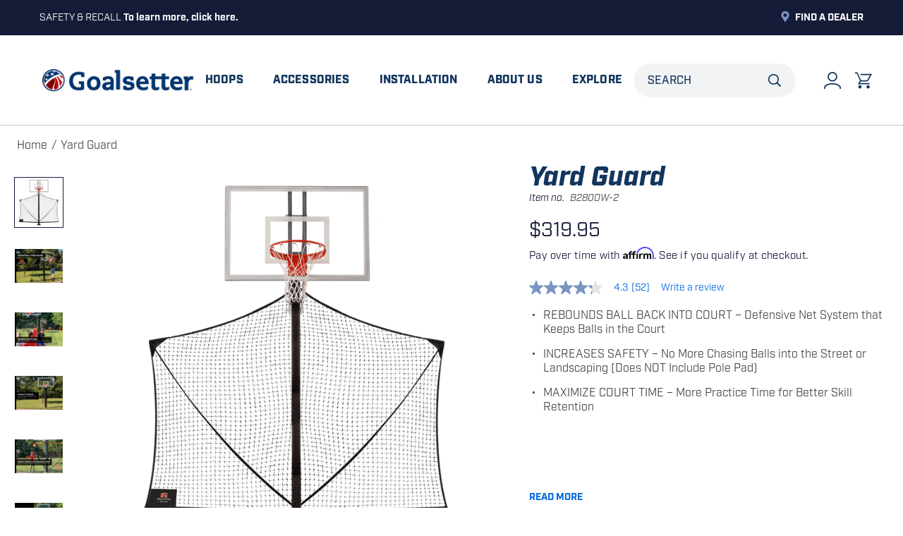

--- FILE ---
content_type: text/html; charset=utf-8
request_url: https://www.goalsetter.com/products/goalrilla-yard-guard-rebounding-net-system?_pos=1&_sid=2015b01b4&_ss=r
body_size: 48039
content:
<!doctype html>

<html class="no-js" lang="en">
  <head>

   <meta name="google-site-verification" content="-otO4yUExF675RyqzXMpPYa5Dqde0m0iQHdosSj-AjI" />

    <link rel="dns-prefetch" href="analytics-static.ugc.bazaarvoice.com" />
    <link rel="dns-prefetch" href="apps.bazaarvoice.com" />
    <link rel="dns-prefetch" href="polyfill-fastly.net" />
    <link rel="dns-prefetch" href="cdn.shopify.com" />
    <link rel="dns-prefetch" href="coin-assets.amazonpay.com" />
    <link rel="dns-prefetch" href="fast.a.klaviyo.com" />
    <link rel="dns-prefetch" href="fonts.googleapis.com" />
    <link rel="dns-prefetch" href="fonts.gstatic.com" />
    <link rel="dns-prefetch" href="godog.shopifycloud.com" />
    <link rel="dns-prefetch" href="network-stg.bazaarvoice.com" />
    <link rel="dns-prefetch" href="static-na.payments-amazon.com" />
    <link rel="dns-prefetch" href="static.klaviyo.com" />
    <link rel="dns-prefetch" href="www.paypal.com" />

    <meta charset="utf-8">
    <meta http-equiv="X-UA-Compatible" content="IE=edge,chrome=1">
    <meta name="viewport" content="width=device-width, initial-scale=1.0, height=device-height, minimum-scale=1.0, maximum-scale=1.0">
    <meta name="theme-color" content="">

    <script src="https://cdn.optimizely.com/js/6225974736453632.js"></script>

    <script src="//cdn.bc0a.com/autopilot/f00000000284743/autopilot_sdk.js"></script>

    <title>
      Goalrilla Basketball Yard Guard - Basketball Rebounder | Goalsetter
    </title><meta name="description" content="Buy the Goalrilla Yard Guard basketball return net for sale online. The perfect basketball rebounder is available now. Visit us today to buy a basketball ball return net!">

    
    

    <link rel="canonical" href="https://www.goalsetter.com/products/goalrilla-yard-guard-rebounding-net-system"><link rel="shortcut icon" href="//www.goalsetter.com/cdn/shop/files/favicon_96x.png?v=1626464882" type="image/png"><meta property="og:type" content="product">
  <meta property="og:title" content="Yard Guard"><meta property="og:image" content="http://www.goalsetter.com/cdn/shop/products/B2800W_Goalrilla-Yard-Guard_Goalsetter_Small_e02edde1-fc70-430b-a687-d3af888dd534.png?v=1638475957">
    <meta property="og:image:secure_url" content="https://www.goalsetter.com/cdn/shop/products/B2800W_Goalrilla-Yard-Guard_Goalsetter_Small_e02edde1-fc70-430b-a687-d3af888dd534.png?v=1638475957">
    <meta property="og:image:width" content="2000">
    <meta property="og:image:height" content="2000"><meta property="product:price:amount" content="319.95">
  <meta property="product:price:currency" content="USD"><meta property="og:description" content="Buy the Goalrilla Yard Guard basketball return net for sale online. The perfect basketball rebounder is available now. Visit us today to buy a basketball ball return net!"><meta property="og:url" content="https://www.goalsetter.com/products/goalrilla-yard-guard-rebounding-net-system">
<meta property="og:site_name" content="Goalsetter"><meta name="twitter:card" content="summary"><meta name="twitter:title" content="Yard Guard">
  <meta name="twitter:description" content="The Goalrilla Yard Guard is a defensive net system that installs on your basketball goal and keeps ball from bouncing out of the court. The Yard Guard protects your lawn and landscaping, allows players to have more efficient practice, and acts as a safety feature. This innovative accessory is built to last and will change the way you play basketball. The Goalrilla Yard Guard adds safety to your basketball system by keeping balls in the court, so players don&#39;t have to chase after them into the street. Usually after a missed shot, a player must chase after the ball, wasting valuable practice time. With the Rebounder Net, missed shots stay in the court, allowing the player to quickly retrieve the ball and try again for maximum repetition. The Yard Guard keeps stray balls out of the landscaping. Spanning over 12">
  <meta name="twitter:image" content="https://www.goalsetter.com/cdn/shop/products/B2800W_Goalrilla-Yard-Guard_Goalsetter_Small_e02edde1-fc70-430b-a687-d3af888dd534_600x600_crop_center.png?v=1638475957">
    <link rel="preload" href="https://use.typekit.net/waq1zpm.css" as="style" onload="this.onload=null;this.rel='stylesheet'">
<noscript><link rel="stylesheet" href="https://use.typekit.net/waq1zpm.css"></noscript>

<style>

  @font-face {
    font-family: "Outback";
    src: url("//www.goalsetter.com/cdn/shop/t/67/assets/Outback-Regular.otf?v=56106989660391688451765900724") format("opentype");
    font-weight: normal;
  }

  @font-face {
    font-family: "Outback";
    src: url("//www.goalsetter.com/cdn/shop/t/67/assets/Outback-Italic.otf?v=23492499880452654171765900724") format("opentype");
    font-weight: normal;
    font-style: italic;
  }

  @font-face {
    font-family: "Outback Swash";
    src: url("//www.goalsetter.com/cdn/shop/t/67/assets/Outback-Swashes.otf?v=130215173672265070061765900724") format("opentype");
    font-weight: normal;
  }

  :root {
    --heading-font-family : 'industry', sans-serif;
    --heading-font-weight : 900;
    --heading-font-style  : normal;

    --display-heading-font-family : 'industry', sans-serif;
    --display-heading-font-weight : 900;
    --display-heading-font-style  : italic;

    --stylized-heading-font-family : 'Outback', sans-serif;
    --stylized-heading-font-weight : normal;
    --stylized-heading-font-style  : normal;

    --text-font-family : 'industry', sans-serif;
    --text-font-weight : regular;
    --text-font-style  : normal;

    --base-text-font-size   : 16px;
    --default-text-font-size: 16px;--background          : #ffffff;
    --background-rgb      : 255, 255, 255;
    --light-background    : #ffffff;
    --light-background-rgb: 255, 255, 255;
    --heading-color       : #161c38;
    --text-color          : #46494d;
    --text-color-rgb      : 70, 73, 77;
    --text-color-light    : #c6ccd2;
    --text-color-light-rgb: 198, 204, 210;
    --link-color          : #0368df;
    --link-color-rgb      : 3, 104, 223;
    --border-color        : #e3e4e4;
    --border-color-rgb    : 227, 228, 228;

    --button-background    : #12365e;
    --button-background-rgb: 18, 54, 94;
    --button-text-color    : #ffffff;

    --secondary-button-background : #7896c1;
    --secondary-button-background-rgb: 18, 54, 94;
    --secondary-button-text-color : #ffffff;

    --header-background       : #ffffff;
    --header-heading-color    : #12365e;
    --header-light-text-color : #464C52;

    --footer-background    : #161c38;
    --footer-text-color    : #ffffff;
    --footer-heading-color : #ffffff;
    --footer-border-color  : #393e56;

    --navigation-background      : #161c38;
    --navigation-background-rgb  : 22, 28, 56;
    --navigation-text-color      : #ffffff;
    --navigation-text-color-light: rgba(255, 255, 255, 0.5);
    --navigation-border-color    : rgba(255, 255, 255, 0.25);

    --megamenu-background : #ffffff;
    --megamenu-links: #12365e;
    --megamenu-title : #12365e;

    --newsletter-popup-background     : #161c38;
    --newsletter-popup-text-color     : #ffffff;
    --newsletter-popup-text-color-rgb : 255, 255, 255;

    --secondary-elements-background       : #161c38;
    --secondary-elements-background-rgb   : 22, 28, 56;
    --secondary-elements-text-color       : #ffffff;
    --secondary-elements-text-color-light : rgba(255, 255, 255, 0.5);
    --secondary-elements-border-color     : rgba(255, 255, 255, 0.25);

    --product-sale-price-color    : #a81117;
    --product-sale-price-color-rgb: 168, 17, 23;

    --accent-color : #a81117;
    --accent-color-secondary : #a81117;
    
    /* Products */
    --horizontal-spacing-four-products-per-row: 30px;
    --horizontal-spacing-two-products-per-row: 30px;
    --vertical-spacing-four-products-per-row: 55px;
    --vertical-spacing-two-products-per-row : 45px;

    /* Animation */
    --drawer-transition-timing: cubic-bezier(0.645, 0.045, 0.355, 1);
    --header-base-height: 80px; /* We set a default for browsers that do not support CSS variables */

    /* Cursors */
    --cursor-zoom-in-svg    : url(//www.goalsetter.com/cdn/shop/t/67/assets/cursor-zoom-in.svg?v=177624127908115385001765900724);
    --cursor-zoom-in-2x-svg : url(//www.goalsetter.com/cdn/shop/t/67/assets/cursor-zoom-in-2x.svg?v=139390828095758850111765900724);

    --half-texture: url(//www.goalsetter.com/cdn/shop/t/67/assets/half-texture.jpg?v=121378961621535384051765900724);

    --graphic-background-image : url(//www.goalsetter.com/cdn/shop/t/67/assets/blue-cement-wall.jpg?v=92392009468264711011765900724);
  }
</style>

<script>
  // IE11 does not have support for CSS variables, so we have to polyfill them
  if (!(((window || {}).CSS || {}).supports && window.CSS.supports('(--a: 0)'))) {
    const script = document.createElement('script');
    script.type = 'text/javascript';
    script.src = 'https://cdn.jsdelivr.net/npm/css-vars-ponyfill@2';
    script.onload = function() {
      cssVars({});
    };

    document.getElementsByTagName('head')[0].appendChild(script);
  }
</script>

    <script>window.performance && window.performance.mark && window.performance.mark('shopify.content_for_header.start');</script><meta name="google-site-verification" content="3_RiI4TZaK0ytrU0UIqiu3zY9oOaVuihx79CSfr2JvQ">
<meta name="google-site-verification" content="4U8yYQRRWcdaa25X7z0-n009fi9w8NTa4g3OWvEV5mY">
<meta id="shopify-digital-wallet" name="shopify-digital-wallet" content="/56533811371/digital_wallets/dialog">
<meta name="shopify-checkout-api-token" content="88b9589f810b40506cefb4eee79886d1">
<meta id="in-context-paypal-metadata" data-shop-id="56533811371" data-venmo-supported="false" data-environment="production" data-locale="en_US" data-paypal-v4="true" data-currency="USD">
<link rel="alternate" type="application/json+oembed" href="https://www.goalsetter.com/products/goalrilla-yard-guard-rebounding-net-system.oembed">
<script async="async" src="/checkouts/internal/preloads.js?locale=en-US"></script>
<link rel="preconnect" href="https://shop.app" crossorigin="anonymous">
<script async="async" src="https://shop.app/checkouts/internal/preloads.js?locale=en-US&shop_id=56533811371" crossorigin="anonymous"></script>
<script id="apple-pay-shop-capabilities" type="application/json">{"shopId":56533811371,"countryCode":"US","currencyCode":"USD","merchantCapabilities":["supports3DS"],"merchantId":"gid:\/\/shopify\/Shop\/56533811371","merchantName":"Goalsetter","requiredBillingContactFields":["postalAddress","email","phone"],"requiredShippingContactFields":["postalAddress","email","phone"],"shippingType":"shipping","supportedNetworks":["visa","masterCard","amex","discover","elo","jcb"],"total":{"type":"pending","label":"Goalsetter","amount":"1.00"},"shopifyPaymentsEnabled":true,"supportsSubscriptions":true}</script>
<script id="shopify-features" type="application/json">{"accessToken":"88b9589f810b40506cefb4eee79886d1","betas":["rich-media-storefront-analytics"],"domain":"www.goalsetter.com","predictiveSearch":true,"shopId":56533811371,"locale":"en"}</script>
<script>var Shopify = Shopify || {};
Shopify.shop = "goalsetterdotcom.myshopify.com";
Shopify.locale = "en";
Shopify.currency = {"active":"USD","rate":"1.0"};
Shopify.country = "US";
Shopify.theme = {"name":"Release 25.12.16 - Production","id":186299941234,"schema_name":"Prestige","schema_version":"4.9.9","theme_store_id":null,"role":"main"};
Shopify.theme.handle = "null";
Shopify.theme.style = {"id":null,"handle":null};
Shopify.cdnHost = "www.goalsetter.com/cdn";
Shopify.routes = Shopify.routes || {};
Shopify.routes.root = "/";</script>
<script type="module">!function(o){(o.Shopify=o.Shopify||{}).modules=!0}(window);</script>
<script>!function(o){function n(){var o=[];function n(){o.push(Array.prototype.slice.apply(arguments))}return n.q=o,n}var t=o.Shopify=o.Shopify||{};t.loadFeatures=n(),t.autoloadFeatures=n()}(window);</script>
<script>
  window.ShopifyPay = window.ShopifyPay || {};
  window.ShopifyPay.apiHost = "shop.app\/pay";
  window.ShopifyPay.redirectState = null;
</script>
<script id="shop-js-analytics" type="application/json">{"pageType":"product"}</script>
<script defer="defer" async type="module" src="//www.goalsetter.com/cdn/shopifycloud/shop-js/modules/v2/client.init-shop-cart-sync_IZsNAliE.en.esm.js"></script>
<script defer="defer" async type="module" src="//www.goalsetter.com/cdn/shopifycloud/shop-js/modules/v2/chunk.common_0OUaOowp.esm.js"></script>
<script type="module">
  await import("//www.goalsetter.com/cdn/shopifycloud/shop-js/modules/v2/client.init-shop-cart-sync_IZsNAliE.en.esm.js");
await import("//www.goalsetter.com/cdn/shopifycloud/shop-js/modules/v2/chunk.common_0OUaOowp.esm.js");

  window.Shopify.SignInWithShop?.initShopCartSync?.({"fedCMEnabled":true,"windoidEnabled":true});

</script>
<script>
  window.Shopify = window.Shopify || {};
  if (!window.Shopify.featureAssets) window.Shopify.featureAssets = {};
  window.Shopify.featureAssets['shop-js'] = {"shop-cart-sync":["modules/v2/client.shop-cart-sync_DLOhI_0X.en.esm.js","modules/v2/chunk.common_0OUaOowp.esm.js"],"init-fed-cm":["modules/v2/client.init-fed-cm_C6YtU0w6.en.esm.js","modules/v2/chunk.common_0OUaOowp.esm.js"],"shop-button":["modules/v2/client.shop-button_BCMx7GTG.en.esm.js","modules/v2/chunk.common_0OUaOowp.esm.js"],"shop-cash-offers":["modules/v2/client.shop-cash-offers_BT26qb5j.en.esm.js","modules/v2/chunk.common_0OUaOowp.esm.js","modules/v2/chunk.modal_CGo_dVj3.esm.js"],"init-windoid":["modules/v2/client.init-windoid_B9PkRMql.en.esm.js","modules/v2/chunk.common_0OUaOowp.esm.js"],"init-shop-email-lookup-coordinator":["modules/v2/client.init-shop-email-lookup-coordinator_DZkqjsbU.en.esm.js","modules/v2/chunk.common_0OUaOowp.esm.js"],"shop-toast-manager":["modules/v2/client.shop-toast-manager_Di2EnuM7.en.esm.js","modules/v2/chunk.common_0OUaOowp.esm.js"],"shop-login-button":["modules/v2/client.shop-login-button_BtqW_SIO.en.esm.js","modules/v2/chunk.common_0OUaOowp.esm.js","modules/v2/chunk.modal_CGo_dVj3.esm.js"],"avatar":["modules/v2/client.avatar_BTnouDA3.en.esm.js"],"pay-button":["modules/v2/client.pay-button_CWa-C9R1.en.esm.js","modules/v2/chunk.common_0OUaOowp.esm.js"],"init-shop-cart-sync":["modules/v2/client.init-shop-cart-sync_IZsNAliE.en.esm.js","modules/v2/chunk.common_0OUaOowp.esm.js"],"init-customer-accounts":["modules/v2/client.init-customer-accounts_DenGwJTU.en.esm.js","modules/v2/client.shop-login-button_BtqW_SIO.en.esm.js","modules/v2/chunk.common_0OUaOowp.esm.js","modules/v2/chunk.modal_CGo_dVj3.esm.js"],"init-shop-for-new-customer-accounts":["modules/v2/client.init-shop-for-new-customer-accounts_JdHXxpS9.en.esm.js","modules/v2/client.shop-login-button_BtqW_SIO.en.esm.js","modules/v2/chunk.common_0OUaOowp.esm.js","modules/v2/chunk.modal_CGo_dVj3.esm.js"],"init-customer-accounts-sign-up":["modules/v2/client.init-customer-accounts-sign-up_D6__K_p8.en.esm.js","modules/v2/client.shop-login-button_BtqW_SIO.en.esm.js","modules/v2/chunk.common_0OUaOowp.esm.js","modules/v2/chunk.modal_CGo_dVj3.esm.js"],"checkout-modal":["modules/v2/client.checkout-modal_C_ZQDY6s.en.esm.js","modules/v2/chunk.common_0OUaOowp.esm.js","modules/v2/chunk.modal_CGo_dVj3.esm.js"],"shop-follow-button":["modules/v2/client.shop-follow-button_XetIsj8l.en.esm.js","modules/v2/chunk.common_0OUaOowp.esm.js","modules/v2/chunk.modal_CGo_dVj3.esm.js"],"lead-capture":["modules/v2/client.lead-capture_DvA72MRN.en.esm.js","modules/v2/chunk.common_0OUaOowp.esm.js","modules/v2/chunk.modal_CGo_dVj3.esm.js"],"shop-login":["modules/v2/client.shop-login_ClXNxyh6.en.esm.js","modules/v2/chunk.common_0OUaOowp.esm.js","modules/v2/chunk.modal_CGo_dVj3.esm.js"],"payment-terms":["modules/v2/client.payment-terms_CNlwjfZz.en.esm.js","modules/v2/chunk.common_0OUaOowp.esm.js","modules/v2/chunk.modal_CGo_dVj3.esm.js"]};
</script>
<script>(function() {
  var isLoaded = false;
  function asyncLoad() {
    if (isLoaded) return;
    isLoaded = true;
    var urls = ["https:\/\/shopify.covet.pics\/covet-pics-widget-inject.js?shop=goalsetterdotcom.myshopify.com","https:\/\/services.nofraud.com\/js\/device.js?shop=goalsetterdotcom.myshopify.com","https:\/\/static.shareasale.com\/json\/shopify\/deduplication.js?shop=goalsetterdotcom.myshopify.com","https:\/\/static.shareasale.com\/json\/shopify\/shareasale-tracking.js?sasmid=141275\u0026ssmtid=19038\u0026shop=goalsetterdotcom.myshopify.com","\/\/cdn.shopify.com\/proxy\/f3d02d0fcad59ce1445a4f89c5f4221be9cd3d77ec4503d7c0e816e671b01e8b\/apps.bazaarvoice.com\/deployments\/escaladesports\/goalsetter\/production\/en_US\/bv.js?shop=goalsetterdotcom.myshopify.com\u0026sp-cache-control=cHVibGljLCBtYXgtYWdlPTkwMA"];
    for (var i = 0; i < urls.length; i++) {
      var s = document.createElement('script');
      s.type = 'text/javascript';
      s.async = true;
      s.src = urls[i];
      var x = document.getElementsByTagName('script')[0];
      x.parentNode.insertBefore(s, x);
    }
  };
  if(window.attachEvent) {
    window.attachEvent('onload', asyncLoad);
  } else {
    window.addEventListener('load', asyncLoad, false);
  }
})();</script>
<script id="__st">var __st={"a":56533811371,"offset":-21600,"reqid":"1dc0b93e-6690-43e9-b4d7-149d3f98cb88-1768416916","pageurl":"www.goalsetter.com\/products\/goalrilla-yard-guard-rebounding-net-system?_pos=1\u0026_sid=2015b01b4\u0026_ss=r","u":"ffb269a615ef","p":"product","rtyp":"product","rid":6972502245547};</script>
<script>window.ShopifyPaypalV4VisibilityTracking = true;</script>
<script id="form-persister">!function(){'use strict';const t='contact',e='new_comment',n=[[t,t],['blogs',e],['comments',e],[t,'customer']],o='password',r='form_key',c=['recaptcha-v3-token','g-recaptcha-response','h-captcha-response',o],s=()=>{try{return window.sessionStorage}catch{return}},i='__shopify_v',u=t=>t.elements[r],a=function(){const t=[...n].map((([t,e])=>`form[action*='/${t}']:not([data-nocaptcha='true']) input[name='form_type'][value='${e}']`)).join(',');var e;return e=t,()=>e?[...document.querySelectorAll(e)].map((t=>t.form)):[]}();function m(t){const e=u(t);a().includes(t)&&(!e||!e.value)&&function(t){try{if(!s())return;!function(t){const e=s();if(!e)return;const n=u(t);if(!n)return;const o=n.value;o&&e.removeItem(o)}(t);const e=Array.from(Array(32),(()=>Math.random().toString(36)[2])).join('');!function(t,e){u(t)||t.append(Object.assign(document.createElement('input'),{type:'hidden',name:r})),t.elements[r].value=e}(t,e),function(t,e){const n=s();if(!n)return;const r=[...t.querySelectorAll(`input[type='${o}']`)].map((({name:t})=>t)),u=[...c,...r],a={};for(const[o,c]of new FormData(t).entries())u.includes(o)||(a[o]=c);n.setItem(e,JSON.stringify({[i]:1,action:t.action,data:a}))}(t,e)}catch(e){console.error('failed to persist form',e)}}(t)}const f=t=>{if('true'===t.dataset.persistBound)return;const e=function(t,e){const n=function(t){return'function'==typeof t.submit?t.submit:HTMLFormElement.prototype.submit}(t).bind(t);return function(){let t;return()=>{t||(t=!0,(()=>{try{e(),n()}catch(t){(t=>{console.error('form submit failed',t)})(t)}})(),setTimeout((()=>t=!1),250))}}()}(t,(()=>{m(t)}));!function(t,e){if('function'==typeof t.submit&&'function'==typeof e)try{t.submit=e}catch{}}(t,e),t.addEventListener('submit',(t=>{t.preventDefault(),e()})),t.dataset.persistBound='true'};!function(){function t(t){const e=(t=>{const e=t.target;return e instanceof HTMLFormElement?e:e&&e.form})(t);e&&m(e)}document.addEventListener('submit',t),document.addEventListener('DOMContentLoaded',(()=>{const e=a();for(const t of e)f(t);var n;n=document.body,new window.MutationObserver((t=>{for(const e of t)if('childList'===e.type&&e.addedNodes.length)for(const t of e.addedNodes)1===t.nodeType&&'FORM'===t.tagName&&a().includes(t)&&f(t)})).observe(n,{childList:!0,subtree:!0,attributes:!1}),document.removeEventListener('submit',t)}))}()}();</script>
<script integrity="sha256-4kQ18oKyAcykRKYeNunJcIwy7WH5gtpwJnB7kiuLZ1E=" data-source-attribution="shopify.loadfeatures" defer="defer" src="//www.goalsetter.com/cdn/shopifycloud/storefront/assets/storefront/load_feature-a0a9edcb.js" crossorigin="anonymous"></script>
<script crossorigin="anonymous" defer="defer" src="//www.goalsetter.com/cdn/shopifycloud/storefront/assets/shopify_pay/storefront-65b4c6d7.js?v=20250812"></script>
<script data-source-attribution="shopify.dynamic_checkout.dynamic.init">var Shopify=Shopify||{};Shopify.PaymentButton=Shopify.PaymentButton||{isStorefrontPortableWallets:!0,init:function(){window.Shopify.PaymentButton.init=function(){};var t=document.createElement("script");t.src="https://www.goalsetter.com/cdn/shopifycloud/portable-wallets/latest/portable-wallets.en.js",t.type="module",document.head.appendChild(t)}};
</script>
<script data-source-attribution="shopify.dynamic_checkout.buyer_consent">
  function portableWalletsHideBuyerConsent(e){var t=document.getElementById("shopify-buyer-consent"),n=document.getElementById("shopify-subscription-policy-button");t&&n&&(t.classList.add("hidden"),t.setAttribute("aria-hidden","true"),n.removeEventListener("click",e))}function portableWalletsShowBuyerConsent(e){var t=document.getElementById("shopify-buyer-consent"),n=document.getElementById("shopify-subscription-policy-button");t&&n&&(t.classList.remove("hidden"),t.removeAttribute("aria-hidden"),n.addEventListener("click",e))}window.Shopify?.PaymentButton&&(window.Shopify.PaymentButton.hideBuyerConsent=portableWalletsHideBuyerConsent,window.Shopify.PaymentButton.showBuyerConsent=portableWalletsShowBuyerConsent);
</script>
<script data-source-attribution="shopify.dynamic_checkout.cart.bootstrap">document.addEventListener("DOMContentLoaded",(function(){function t(){return document.querySelector("shopify-accelerated-checkout-cart, shopify-accelerated-checkout")}if(t())Shopify.PaymentButton.init();else{new MutationObserver((function(e,n){t()&&(Shopify.PaymentButton.init(),n.disconnect())})).observe(document.body,{childList:!0,subtree:!0})}}));
</script>
<link id="shopify-accelerated-checkout-styles" rel="stylesheet" media="screen" href="https://www.goalsetter.com/cdn/shopifycloud/portable-wallets/latest/accelerated-checkout-backwards-compat.css" crossorigin="anonymous">
<style id="shopify-accelerated-checkout-cart">
        #shopify-buyer-consent {
  margin-top: 1em;
  display: inline-block;
  width: 100%;
}

#shopify-buyer-consent.hidden {
  display: none;
}

#shopify-subscription-policy-button {
  background: none;
  border: none;
  padding: 0;
  text-decoration: underline;
  font-size: inherit;
  cursor: pointer;
}

#shopify-subscription-policy-button::before {
  box-shadow: none;
}

      </style>

<script>window.performance && window.performance.mark && window.performance.mark('shopify.content_for_header.end');</script>

    <link rel="stylesheet" href="//www.goalsetter.com/cdn/shop/t/67/assets/theme.css?v=49688859733230469111765900800">
    <link rel="stylesheet" href="//www.goalsetter.com/cdn/shop/t/67/assets/common.css?v=69102984345669198281765900724">

    <script>
      // This allows to expose several variables to the global scope, to be used in scripts
      window.theme = {
        pageType: "product",
        moneyFormat: "${{amount}}",
        moneyWithCurrencyFormat: "${{amount}} USD",
        productImageSize: "natural",
        searchMode: "product,article,page",
        showPageTransition: false,
        showElementStaggering: true,
        showImageZooming: true
      };

      window.routes = {
        rootUrl: "\/",
        cartUrl: "\/cart",
        cartAddUrl: "\/cart\/add",
        cartChangeUrl: "\/cart\/change",
        searchUrl: "\/search",
        productRecommendationsUrl: "\/recommendations\/products"
      };

      window.languages = {
        cartAddNote: "Add Order Note",
        cartEditNote: "Edit Order Note",
        productImageLoadingError: "This image could not be loaded. Please try to reload the page.",
        productFormAddToCart: "Add to cart",
        productFormUnavailable: "Unavailable",
        productFormSoldOut: "Sold Out Online (Please Call a Dealer)",
        shippingEstimatorOneResult: "1 option available:",
        shippingEstimatorMoreResults: "{{count}} options available:",
        shippingEstimatorNoResults: "No shipping could be found"
      };

      window.lazySizesConfig = {
        loadHidden: false,
        hFac: 0.5,
        expFactor: 2,
        ricTimeout: 150,
        lazyClass: 'Image--lazyLoad',
        loadingClass: 'Image--lazyLoading',
        loadedClass: 'Image--lazyLoaded'
      };

      document.documentElement.className = document.documentElement.className.replace('no-js', 'js');
      document.documentElement.style.setProperty('--window-height', window.innerHeight + 'px');

      // We do a quick detection of some features (we could use Modernizr but for so little...)
      (function() {
        document.documentElement.className += ((window.CSS && window.CSS.supports('(position: sticky) or (position: -webkit-sticky)')) ? ' supports-sticky' : ' no-supports-sticky');
        document.documentElement.className += (window.matchMedia('(-moz-touch-enabled: 1), (hover: none)')).matches ? ' no-supports-hover' : ' supports-hover';
      }());
    </script>

    <script src="//www.goalsetter.com/cdn/shop/t/67/assets/lazysizes.min.js?v=174358363404432586981765900724" async></script><script src="https://cdnjs.cloudflare.com/polyfill/v3/polyfill.min.js?unknown=polyfill&features=fetch,Element.prototype.closest,Element.prototype.remove,Element.prototype.classList,Array.prototype.includes,Array.prototype.fill,Object.assign,CustomEvent,IntersectionObserver,IntersectionObserverEntry,URL" defer></script>
    <script src="//www.goalsetter.com/cdn/shop/t/67/assets/libs.min.js?v=26178543184394469741765900724" defer></script>
    <script src="//www.goalsetter.com/cdn/shop/t/67/assets/theme.min.js?v=173031011232028520471765900724" defer></script>
    <script src="//www.goalsetter.com/cdn/shop/t/67/assets/custom.js?v=52717148550395048701765900724" defer></script>
    <script src="//www.goalsetter.com/cdn/shop/t/67/assets/hammer.min.js?v=50904250349499066121765900724" defer></script>

    <script>
      (function () {
        window.onpageshow = function() {
          if (window.theme.showPageTransition) {
            var pageTransition = document.querySelector('.PageTransition');

            if (pageTransition) {
              pageTransition.style.visibility = 'visible';
              pageTransition.style.opacity = '0';
            }
          }

          // When the page is loaded from the cache, we have to reload the cart content
          document.documentElement.dispatchEvent(new CustomEvent('cart:refresh', {
            bubbles: true
          }));
        };
      })();
    </script>

    
  <script type="application/ld+json">
  {
    "@context": "http://schema.org",
    "@type": "Product",
    "@id": "https://www.goalsetter.com/products/goalrilla-yard-guard-rebounding-net-system",
    "offers": [{
          "@type": "Offer",
          "name": "Default Title",
          "availability":"https://schema.org/InStock",
          "price": 319.95,
          "priceCurrency": "USD",
          "priceValidUntil": "2026-01-24",
          "itemCondition": "https://schema.org/NewCondition","sku": "B2800W-2","url": "/products/goalrilla-yard-guard-rebounding-net-system?variant=40727456743595"
        }
],
      "gtin12": "754806144221",
      "productId": "754806144221",
    "brand": {
      "name": "Goalrilla"
    },
    "name": "Yard Guard",
    "description": "The Goalrilla Yard Guard is a defensive net system that installs on your basketball goal and keeps ball from bouncing out of the court. The Yard Guard protects your lawn and landscaping, allows players to have more efficient practice, and acts as a safety feature. This innovative accessory is built to last and will change the way you play basketball. The Goalrilla Yard Guard adds safety to your basketball system by keeping balls in the court, so players don't have to chase after them into the street. Usually after a missed shot, a player must chase after the ball, wasting valuable practice time. With the Rebounder Net, missed shots stay in the court, allowing the player to quickly retrieve the ball and try again for maximum repetition. The Yard Guard keeps stray balls out of the landscaping. Spanning over 12 feet wide and up to 9 feet tall, the Yard Guard is a significant barrier between your court and your yard. After using your basketball returner, the net and poles easily fold into a discreet storage position; simply gather the net and poles along the main pole of your Goalrilla system and clip them into place. Then when you are ready to play again, unclip the net and the basketball rebounder collapses into place in seconds. The basketball return net easily installs in minutes by attaching to the main pole of your basketball goal. Included brackets allow the basketball rebounder to fit Goalrilla and Goalsetter units with a 5\"x 5\", 5.5\"x5.5\", 6\"x6\" or 6\"x8\" pole (Important Exception: The Goalsetter Signature Series \u0026amp; Launch Pro\/Launch Series are NOT compatible with the Yard Guard). Already have a Universal Pole Pad on your goal? The basketball ball return net also includes an adapter that allows you to keep your pole pad and use it at the same time. Goalrilla is known for outstanding performance and quality and this return netting is no exception. With steel poles and a nylon net, the basketball return net will stand up to years of play and will look great! The basketball return net comes with a 90-Day Limited Warranty. Once the basketball ball return net has been installed, you are still able to adjust the height of your basketball goal as usual. Whether you're playing at 7.5' or 10', the Goalrilla basketball rebounder offers the same benefits. Installed Dimensions Width: 153\" (12.75 ft) Height: 9' (at Highest point) to 7' (at Lowest Point)",
    "category": "Basketball Yard Guard",
    "url": "/products/goalrilla-yard-guard-rebounding-net-system",
    "sku": "B2800W-2",
    "image": {
      "@type": "ImageObject",
      "url": "https://www.goalsetter.com/cdn/shop/products/B2800W_Goalrilla-Yard-Guard_Goalsetter_Small_e02edde1-fc70-430b-a687-d3af888dd534_1024x.png?v=1638475957",
      "image": "https://www.goalsetter.com/cdn/shop/products/B2800W_Goalrilla-Yard-Guard_Goalsetter_Small_e02edde1-fc70-430b-a687-d3af888dd534_1024x.png?v=1638475957",
      "name": "Goalrilla Yard Guard Goalsetter",
      "width": "1024",
      "height": "1024"
    }
  }
  </script>



  <script type="application/ld+json">
  {
    "@context": "http://schema.org",
    "@type": "BreadcrumbList",
  "itemListElement": [{
      "@type": "ListItem",
      "position": 1,
      "name": "Home",
      "item": "https://www.goalsetter.com"
    },{
          "@type": "ListItem",
          "position": 2,
          "name": "Yard Guard",
          "item": "https://www.goalsetter.com/products/goalrilla-yard-guard-rebounding-net-system"
        }]
  }
  </script>

  <!-- BEGIN app block: shopify://apps/userway-website-accessibility/blocks/uw-widget-extension/bc2d8a34-1a37-451b-ab1a-271bc4e9daa7 -->




<script type="text/javascript" async="" src="https://cdn.userway.org/widget.js?account=HrBmpEW3KK&amp;platfAppInstalledSiteId=3746796&amp;shop=www.goalsetter.com"></script>

<!-- END app block --><!-- BEGIN app block: shopify://apps/regios-discounts/blocks/regios_add_to_cart_embed/dc1514bb-4830-4102-bffa-e8b300bac5bd --><script>
  window.RegiosDOPP_AddToCart = window.RegiosDOPP_AddToCart || {
    reloadInUnsupportedThemes: true,
    maxRetries: null,
  };
</script>



<!-- END app block --><!-- BEGIN app block: shopify://apps/regios-discounts/blocks/regios_discounts_embed/dc1514bb-4830-4102-bffa-e8b300bac5bd -->
<script id="regios-dopp-config" type="application/json">
{
  "discountConfigs": {"1771278106994":"{\"config\":{\"isEnabled\":true,\"message\":\"Regios Test\",\"customerEligibility\":{\"type\":\"ALL_CUSTOMERS\"},\"productEligibility\":{\"type\":\"ALL_PRODUCTS\"},\"value\":{\"type\":\"PERCENTAGE\",\"percentage\":\"0\"},\"customLogic\":{\"id\":\"\u003croot\u003e\",\"type\":\"ROOT\",\"entryPoint\":{\"id\":\"entrypoint\",\"type\":\"CHECK_IF\",\"matchType\":\"AND\",\"conditions\":[{\"type\":\"PURCHASE_REQUIREMENTS\",\"minOrMax\":\"MIN\",\"requirements\":{\"requirementType\":\"QUANTITY\",\"quantity\":\"1\",\"subtotal\":\"100\",\"appliesTo\":\"ENTIRE_ORDER\"}},{\"type\":\"CUSTOMER_ELIGIBILITY\",\"includeOrExclude\":\"INCLUDE\",\"eligibility\":{\"type\":\"SPECIFIC_CUSTOMERS\",\"selectedCustomers\":[{\"id\":\"gid:\/\/shopify\/Customer\/9855075254642\",\"name\":\"Regios Tech\",\"caption\":\"support@regiostech.com\"}]}}],\"then\":{\"id\":\"entrypoint-then-auto-add-to-cart\",\"type\":\"ADD_TO_CART\",\"title\":\"Regios Test\",\"onlyApplyOncePerOrder\":true,\"dimensions\":{\"width\":650,\"height\":460},\"position\":{\"x\":642,\"y\":0},\"variants\":{\"8188497035435\":\"44342515171499\"}},\"otherwise\":null,\"tooltips\":{},\"dimensions\":{\"width\":262,\"height\":213},\"position\":{\"x\":246,\"y\":0}},\"dimensions\":{\"width\":150,\"height\":0},\"position\":{\"x\":0,\"y\":0}},\"developerOptions\":{\"alwaysThrow\":false},\"cartLineSortOrder\":\"NONE\"},\"startDate\":\"2025-04-10T21:36:08Z\",\"endDate\":\"2025-06-05T19:02:01Z\",\"discountClass\":\"AUTO_ADD_TO_CART\",\"discountClasses\":[\"AUTO_ADD_TO_CART\"]}","1785843450226":"{\"config\":{\"message\":\"ACCESSORIES10\",\"isEnabled\":true,\"customLogic\":{\"id\":\"\u003croot\u003e\",\"type\":\"ROOT\",\"entryPoint\":{\"id\":\"entrypoint\",\"type\":\"CHECK_IF\",\"matchType\":\"OR\",\"conditions\":[{\"type\":\"PRODUCT_ELIGIBILITY\",\"includeOrExclude\":\"EXCLUDE\",\"eligibility\":{\"type\":\"SPECIFIC_PRODUCTS\",\"selectedCollections\":[],\"asListOfIds\":\"6746390102187,6746391740587,6746401112235,6746406289579,6746415038635,6746418413739,6746430210219,6746430996651,6746431062187,6746431160491,6746431193259,6746432766123,6750306435243,6750306566315,7546989084843,7546989117611,7546989150379,7546992099499,8097302282411\",\"selectedProducts\":[]}}],\"then\":{\"id\":\"entrypoint-then-apply-discount\",\"type\":\"APPLY_DISCOUNT\",\"title\":\"ACCESSORIES10\",\"value\":{\"type\":\"PERCENTAGE\",\"percentage\":\"10\"},\"dimensions\":{\"width\":332,\"height\":308},\"position\":{\"x\":642,\"y\":0}},\"otherwise\":null,\"tooltips\":{},\"dimensions\":{\"width\":292,\"height\":360},\"position\":{\"x\":246,\"y\":0}},\"dimensions\":{\"width\":150,\"height\":0},\"position\":{\"x\":0,\"y\":0}},\"customerEligibility\":{\"type\":\"ALL_CUSTOMERS\"},\"productEligibility\":{\"type\":\"ALL_PRODUCTS\"},\"developerOptions\":{\"alwaysThrow\":false},\"minimumPurchaseRequirements\":{\"requirementType\":\"NONE\",\"quantity\":\"0\",\"subtotal\":\"0\",\"appliesTo\":\"ELIGIBLE_LINE_ITEMS\"},\"maximumPurchaseRequirements\":{\"requirementType\":\"NONE\",\"quantity\":\"0\",\"subtotal\":\"0\",\"appliesTo\":\"ELIGIBLE_LINE_ITEMS\"},\"value\":{\"type\":\"PERCENTAGE\",\"percentage\":\"0\"},\"appliesToSellingPlans\":\"ALL_SELLING_PLANS\",\"salePriceHandlingStrategy\":\"APPLY_TO_COMPARE_AT_PRICE\",\"cartLineSortOrder\":\"HIGHEST_PRICED_PRODUCTS\"},\"startDate\":\"2025-12-10T13:00:00Z\",\"endDate\":\"2026-01-03T05:59:59Z\",\"discountClass\":\"PRODUCT\",\"discountClasses\":[\"PRODUCT\"]}","1794304573810":"{\"config\":{\"isEnabled\":true,\"message\":\"Free Gift with Goalsetter Hoop Purchase\",\"customerEligibility\":{\"type\":\"ALL_CUSTOMERS\"},\"productEligibility\":{\"type\":\"ALL_PRODUCTS\"},\"value\":{\"type\":\"PERCENTAGE\",\"percentage\":\"0\"},\"customLogic\":{\"id\":\"\u003croot\u003e\",\"type\":\"ROOT\",\"entryPoint\":{\"id\":\"entrypoint\",\"type\":\"CHECK_IF\",\"matchType\":\"AND\",\"conditions\":[{\"type\":\"IF_IN_CART\",\"eligibility\":{\"type\":\"SPECIFIC_COLLECTIONS\",\"selectedCollections\":[],\"asListOfIds\":\"269760921771\"}}],\"then\":{\"id\":\"entrypoint-then-auto-add-to-cart\",\"type\":\"ADD_TO_CART\",\"title\":\"Free Gift with Goalsetter Hoop Purchase\",\"onlyApplyOncePerOrder\":true,\"dimensions\":{\"width\":650,\"height\":460},\"position\":{\"x\":583.5,\"y\":-14.5},\"variants\":{\"6969085853867\":\"40718659649707\"}},\"otherwise\":null,\"tooltips\":{},\"dimensions\":{\"width\":292,\"height\":220},\"position\":{\"x\":246,\"y\":0}},\"dimensions\":{\"width\":150,\"height\":0},\"position\":{\"x\":0,\"y\":0}},\"developerOptions\":{\"alwaysThrow\":false},\"cartLineSortOrder\":\"NONE\"},\"startDate\":\"2025-10-15T05:00:00Z\",\"endDate\":\"2025-10-28T20:03:59Z\",\"discountClass\":\"AUTO_ADD_TO_CART\",\"discountClasses\":[\"AUTO_ADD_TO_CART\"]}","1805851427186":"{\"config\":{\"message\":\"15% off Pole Pads\",\"isEnabled\":true,\"customLogic\":{\"id\":\"\u003croot\u003e\",\"type\":\"ROOT\",\"entryPoint\":{\"id\":\"entrypoint\",\"type\":\"CHECK_IF\",\"matchType\":\"OR\",\"conditions\":[{\"type\":\"PRODUCT_ELIGIBILITY\",\"includeOrExclude\":\"INCLUDE\",\"eligibility\":{\"type\":\"SPECIFIC_PRODUCTS\",\"selectedCollections\":[],\"asListOfIds\":\"6746385973419,6746401374379,6746401439915,6746424770731,6746424803499,6746424836267,6746424901803,6746424934571,6746425000107,6746425032875,6746425065643,6746425098411,6746425131179,6746425196715,6746425229483,6746425295019,6746425360555,6746425393323,6746425524395,6746425557163,6746425589931,6746425622699,6746425655467,6746425721003,6746425753771,6746425786539,6746425819307,6746425852075,6746425917611,6746425950379,6746426015915,6746426704043,6746426736811,6746426802347,6746426835115,6746426867883,6746426933419,6746426966187,6746427031723,6746427064491,6746427097259,6746427130027,6746427195563,6746427261099,6746427293867,6746427359403,6746427424939,6746427490475,6746430079147,6746430144683,6750306336939,6796600770731,7094686220459,7094686744747\",\"selectedProducts\":[]}}],\"then\":{\"id\":\"entrypoint-then-apply-discount\",\"type\":\"APPLY_DISCOUNT\",\"title\":\"15% off Pole Pads\",\"value\":{\"type\":\"PERCENTAGE\",\"percentage\":\"15\"},\"dimensions\":{\"width\":332,\"height\":308},\"position\":{\"x\":642,\"y\":0}},\"otherwise\":null,\"tooltips\":{},\"dimensions\":{\"width\":292,\"height\":1060},\"position\":{\"x\":246,\"y\":0}},\"dimensions\":{\"width\":150,\"height\":0},\"position\":{\"x\":0,\"y\":0}},\"customerEligibility\":{\"type\":\"ALL_CUSTOMERS\"},\"productEligibility\":{\"type\":\"ALL_PRODUCTS\"},\"developerOptions\":{\"alwaysThrow\":false},\"minimumPurchaseRequirements\":{\"requirementType\":\"NONE\",\"quantity\":\"0\",\"subtotal\":\"0\",\"appliesTo\":\"ELIGIBLE_LINE_ITEMS\"},\"maximumPurchaseRequirements\":{\"requirementType\":\"NONE\",\"quantity\":\"0\",\"subtotal\":\"0\",\"appliesTo\":\"ELIGIBLE_LINE_ITEMS\"},\"value\":{\"type\":\"PERCENTAGE\",\"percentage\":\"0\"},\"appliesToSellingPlans\":\"ALL_SELLING_PLANS\",\"salePriceHandlingStrategy\":\"APPLY_TO_COMPARE_AT_PRICE\",\"cartLineSortOrder\":\"HIGHEST_PRICED_PRODUCTS\"},\"startDate\":\"2025-07-22T05:00:00Z\",\"endDate\":\"2025-08-13T04:59:59Z\",\"discountClass\":\"PRODUCT\",\"discountClasses\":[\"PRODUCT\"]}","1826398175602":"{\"config\":{\"isEnabled\":true,\"message\":\"Free Ball with Hoop Purchase\",\"customerEligibility\":{\"type\":\"ALL_CUSTOMERS\"},\"productEligibility\":{\"type\":\"ALL_PRODUCTS\"},\"value\":{\"type\":\"PERCENTAGE\",\"percentage\":\"0\"},\"customLogic\":{\"id\":\"\u003croot\u003e\",\"type\":\"ROOT\",\"entryPoint\":{\"id\":\"entrypoint\",\"type\":\"CHECK_IF\",\"matchType\":\"OR\",\"conditions\":[{\"type\":\"IF_IN_CART\",\"eligibility\":{\"type\":\"SPECIFIC_COLLECTIONS\",\"selectedCollections\":[],\"asListOfIds\":\"269760921771\"}}],\"then\":{\"id\":\"entrypoint-then-auto-add-to-cart\",\"type\":\"ADD_TO_CART\",\"title\":\"Free Ball\",\"dimensions\":{\"width\":650,\"height\":460},\"position\":{\"x\":642,\"y\":0},\"variants\":{\"6746414973099\":\"40091476361387\"}},\"otherwise\":null,\"tooltips\":{},\"dimensions\":{\"width\":292,\"height\":220},\"position\":{\"x\":246,\"y\":0}},\"dimensions\":{\"width\":150,\"height\":0},\"position\":{\"x\":0,\"y\":0}},\"developerOptions\":{\"alwaysThrow\":false},\"cartLineSortOrder\":\"NONE\"},\"startDate\":\"2025-11-10T15:53:47Z\",\"endDate\":null,\"discountClass\":\"AUTO_ADD_TO_CART\",\"discountClasses\":[\"AUTO_ADD_TO_CART\"]}"},
  "calculateDiscountBasedOnQuantity": false,
  "countryCode": "US",
  "currencyCode": "USD",
  "currencySymbol": "$",
  
  "customer": null,
  
  "customerMetafieldsToCheck": "",
  
  "moneyFormat": "$0.00",
  "moneyFormatString": "${{amount}}",
  
  "themeType": "auto_detect",
  "badgeTemplate": "[discount_percentage] OFF",
  "badgeCss": "",
  "descriptionTemplate": "[discount_message]",
  "descriptionCss": "",
  "priceOnSaleClass": "",
  "delay": 0,
  "logLevel": "error",
  "regularPriceTemplate": "[regular_price]",
  "salePriceTemplate": "[sale_price]",
  "cart": {
    "attributes": {},
    "items": [
      
    ]
  },
  "wasmPath": "https:\/\/cdn.shopify.com\/extensions\/019bb584-fe4b-71b6-b6e7-bbf4f9a3b23b\/regios-automatic-discounts-1079\/assets\/regios_dopp_rust.wasm",
  "featureFlags": "",
  "designMode": false,
  
    "marketId": 2433745067,
  
  "doppV3Fallbacks": {
    
      
      "product": { 
        "collectionIds": [269760954539,271515975851],
"compareAtPriceInCents": null,
"handle": "goalrilla-yard-guard-rebounding-net-system",
"title": "Yard Guard",
"productId": 6972502245547,
"regularPriceInCents": 31995,
"tags": ["Brand_Goalrilla","Category_Accessories","Category_Parts","Price_4_$100 to $500"],
"url": "\/products\/goalrilla-yard-guard-rebounding-net-system",
"variantId": 40727456743595,
"vendor": "Goalrilla",
"variants": [
  
    {
      "id": 40727456743595,
      "title": "Default Title",
      "priceInCents": 31995,
      "compareAtPriceInCents": null,
      
        "isOutOfStock": false,
      
      
      "keep-this-last": ""
    }
  
],

"keep-this-last": ""

       },
    
    "keep-this-last": ""
  }
}
</script>

<script id="regios-dopp-script">
  var configScript = document.getElementById('regios-dopp-config');

  if (!configScript) {
    throw new Error('[Regios Discounts] Critical error: Configuration script not found.');
  } 

  var config = JSON.parse(configScript.textContent);
  window.RegiosDOPP = Object.assign(window.RegiosDOPP || {}, config);
</script>


<!-- END app block --><!-- BEGIN app block: shopify://apps/elevar-conversion-tracking/blocks/dataLayerEmbed/bc30ab68-b15c-4311-811f-8ef485877ad6 -->



<script type="module" dynamic>
  const configUrl = "/a/elevar/static/configs/dfec521f2703d392839e7f519ac5d0d42c739cfa/config.js";
  const config = (await import(configUrl)).default;
  const scriptUrl = config.script_src_app_theme_embed;

  if (scriptUrl) {
    const { handler } = await import(scriptUrl);

    await handler(
      config,
      {
        cartData: {
  marketId: "2433745067",
  attributes:{},
  cartTotal: "0.0",
  currencyCode:"USD",
  items: []
}
,
        user: {cartTotal: "0.0",
    currencyCode:"USD",customer: {},
}
,
        isOnCartPage:false,
        collectionView:null,
        searchResultsView:null,
        productView:{
    attributes:{},
    currencyCode:"USD",defaultVariant: {id:"B2800W-2",name:"Yard Guard",
        brand:"Goalrilla",
        category:"Basketball Yard Guard",
        variant:"Default Title",
        price: "319.95",
        productId: "6972502245547",
        variantId: "40727456743595",
        compareAtPrice: "0.0",image:"\/\/www.goalsetter.com\/cdn\/shop\/products\/B2800W_Goalrilla-Yard-Guard_Goalsetter_Small_e02edde1-fc70-430b-a687-d3af888dd534.png?v=1638475957",url:"\/products\/goalrilla-yard-guard-rebounding-net-system?variant=40727456743595"},items: [{id:"B2800W-2",name:"Yard Guard",
          brand:"Goalrilla",
          category:"Basketball Yard Guard",
          variant:"Default Title",
          price: "319.95",
          productId: "6972502245547",
          variantId: "40727456743595",
          compareAtPrice: "0.0",image:"\/\/www.goalsetter.com\/cdn\/shop\/products\/B2800W_Goalrilla-Yard-Guard_Goalsetter_Small_e02edde1-fc70-430b-a687-d3af888dd534.png?v=1638475957",url:"\/products\/goalrilla-yard-guard-rebounding-net-system?variant=40727456743595"},]
  },
        checkoutComplete: null
      }
    );
  }
</script>


<!-- END app block --><!-- BEGIN app block: shopify://apps/klaviyo-email-marketing-sms/blocks/klaviyo-onsite-embed/2632fe16-c075-4321-a88b-50b567f42507 -->












  <script async src="https://static.klaviyo.com/onsite/js/TffTbU/klaviyo.js?company_id=TffTbU"></script>
  <script>!function(){if(!window.klaviyo){window._klOnsite=window._klOnsite||[];try{window.klaviyo=new Proxy({},{get:function(n,i){return"push"===i?function(){var n;(n=window._klOnsite).push.apply(n,arguments)}:function(){for(var n=arguments.length,o=new Array(n),w=0;w<n;w++)o[w]=arguments[w];var t="function"==typeof o[o.length-1]?o.pop():void 0,e=new Promise((function(n){window._klOnsite.push([i].concat(o,[function(i){t&&t(i),n(i)}]))}));return e}}})}catch(n){window.klaviyo=window.klaviyo||[],window.klaviyo.push=function(){var n;(n=window._klOnsite).push.apply(n,arguments)}}}}();</script>

  
    <script id="viewed_product">
      if (item == null) {
        var _learnq = _learnq || [];

        var MetafieldReviews = null
        var MetafieldYotpoRating = null
        var MetafieldYotpoCount = null
        var MetafieldLooxRating = null
        var MetafieldLooxCount = null
        var okendoProduct = null
        var okendoProductReviewCount = null
        var okendoProductReviewAverageValue = null
        try {
          // The following fields are used for Customer Hub recently viewed in order to add reviews.
          // This information is not part of __kla_viewed. Instead, it is part of __kla_viewed_reviewed_items
          MetafieldReviews = {};
          MetafieldYotpoRating = null
          MetafieldYotpoCount = null
          MetafieldLooxRating = null
          MetafieldLooxCount = null

          okendoProduct = null
          // If the okendo metafield is not legacy, it will error, which then requires the new json formatted data
          if (okendoProduct && 'error' in okendoProduct) {
            okendoProduct = null
          }
          okendoProductReviewCount = okendoProduct ? okendoProduct.reviewCount : null
          okendoProductReviewAverageValue = okendoProduct ? okendoProduct.reviewAverageValue : null
        } catch (error) {
          console.error('Error in Klaviyo onsite reviews tracking:', error);
        }

        var item = {
          Name: "Yard Guard",
          ProductID: 6972502245547,
          Categories: ["Basketball Accessories for Hoops \u0026 Training","Basketballs \u0026 Other Basketball Parts"],
          ImageURL: "https://www.goalsetter.com/cdn/shop/products/B2800W_Goalrilla-Yard-Guard_Goalsetter_Small_e02edde1-fc70-430b-a687-d3af888dd534_grande.png?v=1638475957",
          URL: "https://www.goalsetter.com/products/goalrilla-yard-guard-rebounding-net-system",
          Brand: "Goalrilla",
          Price: "$319.95",
          Value: "319.95",
          CompareAtPrice: "$0.00"
        };
        _learnq.push(['track', 'Viewed Product', item]);
        _learnq.push(['trackViewedItem', {
          Title: item.Name,
          ItemId: item.ProductID,
          Categories: item.Categories,
          ImageUrl: item.ImageURL,
          Url: item.URL,
          Metadata: {
            Brand: item.Brand,
            Price: item.Price,
            Value: item.Value,
            CompareAtPrice: item.CompareAtPrice
          },
          metafields:{
            reviews: MetafieldReviews,
            yotpo:{
              rating: MetafieldYotpoRating,
              count: MetafieldYotpoCount,
            },
            loox:{
              rating: MetafieldLooxRating,
              count: MetafieldLooxCount,
            },
            okendo: {
              rating: okendoProductReviewAverageValue,
              count: okendoProductReviewCount,
            }
          }
        }]);
      }
    </script>
  




  <script>
    window.klaviyoReviewsProductDesignMode = false
  </script>







<!-- END app block --><script src="https://cdn.shopify.com/extensions/019bb584-fe4b-71b6-b6e7-bbf4f9a3b23b/regios-automatic-discounts-1079/assets/regios_add_to_cart_embed.js" type="text/javascript" defer="defer"></script>
<script src="https://cdn.shopify.com/extensions/019bb584-fe4b-71b6-b6e7-bbf4f9a3b23b/regios-automatic-discounts-1079/assets/regios_discounts_embed.js" type="text/javascript" defer="defer"></script>
<link href="https://monorail-edge.shopifysvc.com" rel="dns-prefetch">
<script>(function(){if ("sendBeacon" in navigator && "performance" in window) {try {var session_token_from_headers = performance.getEntriesByType('navigation')[0].serverTiming.find(x => x.name == '_s').description;} catch {var session_token_from_headers = undefined;}var session_cookie_matches = document.cookie.match(/_shopify_s=([^;]*)/);var session_token_from_cookie = session_cookie_matches && session_cookie_matches.length === 2 ? session_cookie_matches[1] : "";var session_token = session_token_from_headers || session_token_from_cookie || "";function handle_abandonment_event(e) {var entries = performance.getEntries().filter(function(entry) {return /monorail-edge.shopifysvc.com/.test(entry.name);});if (!window.abandonment_tracked && entries.length === 0) {window.abandonment_tracked = true;var currentMs = Date.now();var navigation_start = performance.timing.navigationStart;var payload = {shop_id: 56533811371,url: window.location.href,navigation_start,duration: currentMs - navigation_start,session_token,page_type: "product"};window.navigator.sendBeacon("https://monorail-edge.shopifysvc.com/v1/produce", JSON.stringify({schema_id: "online_store_buyer_site_abandonment/1.1",payload: payload,metadata: {event_created_at_ms: currentMs,event_sent_at_ms: currentMs}}));}}window.addEventListener('pagehide', handle_abandonment_event);}}());</script>
<script id="web-pixels-manager-setup">(function e(e,d,r,n,o){if(void 0===o&&(o={}),!Boolean(null===(a=null===(i=window.Shopify)||void 0===i?void 0:i.analytics)||void 0===a?void 0:a.replayQueue)){var i,a;window.Shopify=window.Shopify||{};var t=window.Shopify;t.analytics=t.analytics||{};var s=t.analytics;s.replayQueue=[],s.publish=function(e,d,r){return s.replayQueue.push([e,d,r]),!0};try{self.performance.mark("wpm:start")}catch(e){}var l=function(){var e={modern:/Edge?\/(1{2}[4-9]|1[2-9]\d|[2-9]\d{2}|\d{4,})\.\d+(\.\d+|)|Firefox\/(1{2}[4-9]|1[2-9]\d|[2-9]\d{2}|\d{4,})\.\d+(\.\d+|)|Chrom(ium|e)\/(9{2}|\d{3,})\.\d+(\.\d+|)|(Maci|X1{2}).+ Version\/(15\.\d+|(1[6-9]|[2-9]\d|\d{3,})\.\d+)([,.]\d+|)( \(\w+\)|)( Mobile\/\w+|) Safari\/|Chrome.+OPR\/(9{2}|\d{3,})\.\d+\.\d+|(CPU[ +]OS|iPhone[ +]OS|CPU[ +]iPhone|CPU IPhone OS|CPU iPad OS)[ +]+(15[._]\d+|(1[6-9]|[2-9]\d|\d{3,})[._]\d+)([._]\d+|)|Android:?[ /-](13[3-9]|1[4-9]\d|[2-9]\d{2}|\d{4,})(\.\d+|)(\.\d+|)|Android.+Firefox\/(13[5-9]|1[4-9]\d|[2-9]\d{2}|\d{4,})\.\d+(\.\d+|)|Android.+Chrom(ium|e)\/(13[3-9]|1[4-9]\d|[2-9]\d{2}|\d{4,})\.\d+(\.\d+|)|SamsungBrowser\/([2-9]\d|\d{3,})\.\d+/,legacy:/Edge?\/(1[6-9]|[2-9]\d|\d{3,})\.\d+(\.\d+|)|Firefox\/(5[4-9]|[6-9]\d|\d{3,})\.\d+(\.\d+|)|Chrom(ium|e)\/(5[1-9]|[6-9]\d|\d{3,})\.\d+(\.\d+|)([\d.]+$|.*Safari\/(?![\d.]+ Edge\/[\d.]+$))|(Maci|X1{2}).+ Version\/(10\.\d+|(1[1-9]|[2-9]\d|\d{3,})\.\d+)([,.]\d+|)( \(\w+\)|)( Mobile\/\w+|) Safari\/|Chrome.+OPR\/(3[89]|[4-9]\d|\d{3,})\.\d+\.\d+|(CPU[ +]OS|iPhone[ +]OS|CPU[ +]iPhone|CPU IPhone OS|CPU iPad OS)[ +]+(10[._]\d+|(1[1-9]|[2-9]\d|\d{3,})[._]\d+)([._]\d+|)|Android:?[ /-](13[3-9]|1[4-9]\d|[2-9]\d{2}|\d{4,})(\.\d+|)(\.\d+|)|Mobile Safari.+OPR\/([89]\d|\d{3,})\.\d+\.\d+|Android.+Firefox\/(13[5-9]|1[4-9]\d|[2-9]\d{2}|\d{4,})\.\d+(\.\d+|)|Android.+Chrom(ium|e)\/(13[3-9]|1[4-9]\d|[2-9]\d{2}|\d{4,})\.\d+(\.\d+|)|Android.+(UC? ?Browser|UCWEB|U3)[ /]?(15\.([5-9]|\d{2,})|(1[6-9]|[2-9]\d|\d{3,})\.\d+)\.\d+|SamsungBrowser\/(5\.\d+|([6-9]|\d{2,})\.\d+)|Android.+MQ{2}Browser\/(14(\.(9|\d{2,})|)|(1[5-9]|[2-9]\d|\d{3,})(\.\d+|))(\.\d+|)|K[Aa][Ii]OS\/(3\.\d+|([4-9]|\d{2,})\.\d+)(\.\d+|)/},d=e.modern,r=e.legacy,n=navigator.userAgent;return n.match(d)?"modern":n.match(r)?"legacy":"unknown"}(),u="modern"===l?"modern":"legacy",c=(null!=n?n:{modern:"",legacy:""})[u],f=function(e){return[e.baseUrl,"/wpm","/b",e.hashVersion,"modern"===e.buildTarget?"m":"l",".js"].join("")}({baseUrl:d,hashVersion:r,buildTarget:u}),m=function(e){var d=e.version,r=e.bundleTarget,n=e.surface,o=e.pageUrl,i=e.monorailEndpoint;return{emit:function(e){var a=e.status,t=e.errorMsg,s=(new Date).getTime(),l=JSON.stringify({metadata:{event_sent_at_ms:s},events:[{schema_id:"web_pixels_manager_load/3.1",payload:{version:d,bundle_target:r,page_url:o,status:a,surface:n,error_msg:t},metadata:{event_created_at_ms:s}}]});if(!i)return console&&console.warn&&console.warn("[Web Pixels Manager] No Monorail endpoint provided, skipping logging."),!1;try{return self.navigator.sendBeacon.bind(self.navigator)(i,l)}catch(e){}var u=new XMLHttpRequest;try{return u.open("POST",i,!0),u.setRequestHeader("Content-Type","text/plain"),u.send(l),!0}catch(e){return console&&console.warn&&console.warn("[Web Pixels Manager] Got an unhandled error while logging to Monorail."),!1}}}}({version:r,bundleTarget:l,surface:e.surface,pageUrl:self.location.href,monorailEndpoint:e.monorailEndpoint});try{o.browserTarget=l,function(e){var d=e.src,r=e.async,n=void 0===r||r,o=e.onload,i=e.onerror,a=e.sri,t=e.scriptDataAttributes,s=void 0===t?{}:t,l=document.createElement("script"),u=document.querySelector("head"),c=document.querySelector("body");if(l.async=n,l.src=d,a&&(l.integrity=a,l.crossOrigin="anonymous"),s)for(var f in s)if(Object.prototype.hasOwnProperty.call(s,f))try{l.dataset[f]=s[f]}catch(e){}if(o&&l.addEventListener("load",o),i&&l.addEventListener("error",i),u)u.appendChild(l);else{if(!c)throw new Error("Did not find a head or body element to append the script");c.appendChild(l)}}({src:f,async:!0,onload:function(){if(!function(){var e,d;return Boolean(null===(d=null===(e=window.Shopify)||void 0===e?void 0:e.analytics)||void 0===d?void 0:d.initialized)}()){var d=window.webPixelsManager.init(e)||void 0;if(d){var r=window.Shopify.analytics;r.replayQueue.forEach((function(e){var r=e[0],n=e[1],o=e[2];d.publishCustomEvent(r,n,o)})),r.replayQueue=[],r.publish=d.publishCustomEvent,r.visitor=d.visitor,r.initialized=!0}}},onerror:function(){return m.emit({status:"failed",errorMsg:"".concat(f," has failed to load")})},sri:function(e){var d=/^sha384-[A-Za-z0-9+/=]+$/;return"string"==typeof e&&d.test(e)}(c)?c:"",scriptDataAttributes:o}),m.emit({status:"loading"})}catch(e){m.emit({status:"failed",errorMsg:(null==e?void 0:e.message)||"Unknown error"})}}})({shopId: 56533811371,storefrontBaseUrl: "https://www.goalsetter.com",extensionsBaseUrl: "https://extensions.shopifycdn.com/cdn/shopifycloud/web-pixels-manager",monorailEndpoint: "https://monorail-edge.shopifysvc.com/unstable/produce_batch",surface: "storefront-renderer",enabledBetaFlags: ["2dca8a86","a0d5f9d2"],webPixelsConfigList: [{"id":"1795162482","configuration":"{\"accountID\":\"TffTbU\",\"webPixelConfig\":\"eyJlbmFibGVBZGRlZFRvQ2FydEV2ZW50cyI6IHRydWV9\"}","eventPayloadVersion":"v1","runtimeContext":"STRICT","scriptVersion":"524f6c1ee37bacdca7657a665bdca589","type":"APP","apiClientId":123074,"privacyPurposes":["ANALYTICS","MARKETING"],"dataSharingAdjustments":{"protectedCustomerApprovalScopes":["read_customer_address","read_customer_email","read_customer_name","read_customer_personal_data","read_customer_phone"]}},{"id":"1012367730","configuration":"{\"shopUrl\":\"goalsetterdotcom.myshopify.com\",\"apiUrl\":\"https:\\\/\\\/services.nofraud.com\"}","eventPayloadVersion":"v1","runtimeContext":"STRICT","scriptVersion":"0cf396a0daab06a8120b15747f89a0e3","type":"APP","apiClientId":1380557,"privacyPurposes":[],"dataSharingAdjustments":{"protectedCustomerApprovalScopes":["read_customer_address","read_customer_email","read_customer_name","read_customer_personal_data","read_customer_phone"]}},{"id":"960233842","configuration":"{\"config\":\"{\\\"google_tag_ids\\\":[\\\"AW-16458803401\\\",\\\"GT-KDQNBV8T\\\"],\\\"target_country\\\":\\\"US\\\",\\\"gtag_events\\\":[{\\\"type\\\":\\\"search\\\",\\\"action_label\\\":\\\"AW-16458803401\\\/0_12CL_4nrMaEMnRlag9\\\"},{\\\"type\\\":\\\"begin_checkout\\\",\\\"action_label\\\":\\\"AW-16458803401\\\/JT9LCLP4nrMaEMnRlag9\\\"},{\\\"type\\\":\\\"view_item\\\",\\\"action_label\\\":[\\\"AW-16458803401\\\/auRWCLz4nrMaEMnRlag9\\\",\\\"MC-GK54DNKQLZ\\\",\\\"MC-ZL0BY35RZ6\\\"]},{\\\"type\\\":\\\"purchase\\\",\\\"action_label\\\":[\\\"AW-16458803401\\\/bpu0CLD4nrMaEMnRlag9\\\",\\\"MC-GK54DNKQLZ\\\",\\\"MC-ZL0BY35RZ6\\\"]},{\\\"type\\\":\\\"page_view\\\",\\\"action_label\\\":[\\\"AW-16458803401\\\/XNiGCLn4nrMaEMnRlag9\\\",\\\"MC-GK54DNKQLZ\\\",\\\"MC-ZL0BY35RZ6\\\"]},{\\\"type\\\":\\\"add_payment_info\\\",\\\"action_label\\\":\\\"AW-16458803401\\\/3g8pCML4nrMaEMnRlag9\\\"},{\\\"type\\\":\\\"add_to_cart\\\",\\\"action_label\\\":\\\"AW-16458803401\\\/MQLjCLb4nrMaEMnRlag9\\\"}],\\\"enable_monitoring_mode\\\":false}\"}","eventPayloadVersion":"v1","runtimeContext":"OPEN","scriptVersion":"b2a88bafab3e21179ed38636efcd8a93","type":"APP","apiClientId":1780363,"privacyPurposes":[],"dataSharingAdjustments":{"protectedCustomerApprovalScopes":["read_customer_address","read_customer_email","read_customer_name","read_customer_personal_data","read_customer_phone"]}},{"id":"958038386","configuration":"{\"locale\":\"en_US\",\"client\":\"escaladesports\",\"environment\":\"production\",\"deployment_zone\":\"goalsetter\"}","eventPayloadVersion":"v1","runtimeContext":"STRICT","scriptVersion":"a90eb3f011ef4464fc4a211a1ac38516","type":"APP","apiClientId":1888040,"privacyPurposes":["ANALYTICS","MARKETING"],"dataSharingAdjustments":{"protectedCustomerApprovalScopes":["read_customer_address","read_customer_email","read_customer_name","read_customer_personal_data"]}},{"id":"918585714","configuration":"{\"masterTagID\":\"19038\",\"merchantID\":\"141275\",\"appPath\":\"https:\/\/daedalus.shareasale.com\",\"storeID\":\"NaN\",\"xTypeMode\":\"NaN\",\"xTypeValue\":\"NaN\",\"channelDedup\":\"NaN\"}","eventPayloadVersion":"v1","runtimeContext":"STRICT","scriptVersion":"f300cca684872f2df140f714437af558","type":"APP","apiClientId":4929191,"privacyPurposes":["ANALYTICS","MARKETING"],"dataSharingAdjustments":{"protectedCustomerApprovalScopes":["read_customer_personal_data"]}},{"id":"269615275","configuration":"{\"pixel_id\":\"137304148170641\",\"pixel_type\":\"facebook_pixel\",\"metaapp_system_user_token\":\"-\"}","eventPayloadVersion":"v1","runtimeContext":"OPEN","scriptVersion":"ca16bc87fe92b6042fbaa3acc2fbdaa6","type":"APP","apiClientId":2329312,"privacyPurposes":["ANALYTICS","MARKETING","SALE_OF_DATA"],"dataSharingAdjustments":{"protectedCustomerApprovalScopes":["read_customer_address","read_customer_email","read_customer_name","read_customer_personal_data","read_customer_phone"]}},{"id":"86933675","configuration":"{\"tagID\":\"2613169232864\"}","eventPayloadVersion":"v1","runtimeContext":"STRICT","scriptVersion":"18031546ee651571ed29edbe71a3550b","type":"APP","apiClientId":3009811,"privacyPurposes":["ANALYTICS","MARKETING","SALE_OF_DATA"],"dataSharingAdjustments":{"protectedCustomerApprovalScopes":["read_customer_address","read_customer_email","read_customer_name","read_customer_personal_data","read_customer_phone"]}},{"id":"46727339","configuration":"{\"campaignID\":\"23858\",\"externalExecutionURL\":\"https:\/\/engine.saasler.com\/api\/v1\/webhook_executions\/787ff5eda30f783f894f6617306c4fc7\"}","eventPayloadVersion":"v1","runtimeContext":"STRICT","scriptVersion":"d289952681696d6386fe08be0081117b","type":"APP","apiClientId":3546795,"privacyPurposes":[],"dataSharingAdjustments":{"protectedCustomerApprovalScopes":["read_customer_email","read_customer_personal_data"]}},{"id":"23560363","configuration":"{\"config_url\": \"\/a\/elevar\/static\/configs\/dfec521f2703d392839e7f519ac5d0d42c739cfa\/config.js\"}","eventPayloadVersion":"v1","runtimeContext":"STRICT","scriptVersion":"ab86028887ec2044af7d02b854e52653","type":"APP","apiClientId":2509311,"privacyPurposes":[],"dataSharingAdjustments":{"protectedCustomerApprovalScopes":["read_customer_address","read_customer_email","read_customer_name","read_customer_personal_data","read_customer_phone"]}},{"id":"33882283","eventPayloadVersion":"1","runtimeContext":"LAX","scriptVersion":"1","type":"CUSTOM","privacyPurposes":["ANALYTICS","MARKETING","SALE_OF_DATA"],"name":"Elevar - Checkout Tracking"},{"id":"141918578","eventPayloadVersion":"1","runtimeContext":"LAX","scriptVersion":"1","type":"CUSTOM","privacyPurposes":["ANALYTICS","MARKETING","SALE_OF_DATA"],"name":"ShareASale Tracking"},{"id":"shopify-app-pixel","configuration":"{}","eventPayloadVersion":"v1","runtimeContext":"STRICT","scriptVersion":"0450","apiClientId":"shopify-pixel","type":"APP","privacyPurposes":["ANALYTICS","MARKETING"]},{"id":"shopify-custom-pixel","eventPayloadVersion":"v1","runtimeContext":"LAX","scriptVersion":"0450","apiClientId":"shopify-pixel","type":"CUSTOM","privacyPurposes":["ANALYTICS","MARKETING"]}],isMerchantRequest: false,initData: {"shop":{"name":"Goalsetter","paymentSettings":{"currencyCode":"USD"},"myshopifyDomain":"goalsetterdotcom.myshopify.com","countryCode":"US","storefrontUrl":"https:\/\/www.goalsetter.com"},"customer":null,"cart":null,"checkout":null,"productVariants":[{"price":{"amount":319.95,"currencyCode":"USD"},"product":{"title":"Yard Guard","vendor":"Goalrilla","id":"6972502245547","untranslatedTitle":"Yard Guard","url":"\/products\/goalrilla-yard-guard-rebounding-net-system","type":"Basketball Yard Guard"},"id":"40727456743595","image":{"src":"\/\/www.goalsetter.com\/cdn\/shop\/products\/B2800W_Goalrilla-Yard-Guard_Goalsetter_Small_e02edde1-fc70-430b-a687-d3af888dd534.png?v=1638475957"},"sku":"B2800W-2","title":"Default Title","untranslatedTitle":"Default Title"}],"purchasingCompany":null},},"https://www.goalsetter.com/cdn","7cecd0b6w90c54c6cpe92089d5m57a67346",{"modern":"","legacy":""},{"shopId":"56533811371","storefrontBaseUrl":"https:\/\/www.goalsetter.com","extensionBaseUrl":"https:\/\/extensions.shopifycdn.com\/cdn\/shopifycloud\/web-pixels-manager","surface":"storefront-renderer","enabledBetaFlags":"[\"2dca8a86\", \"a0d5f9d2\"]","isMerchantRequest":"false","hashVersion":"7cecd0b6w90c54c6cpe92089d5m57a67346","publish":"custom","events":"[[\"page_viewed\",{}],[\"product_viewed\",{\"productVariant\":{\"price\":{\"amount\":319.95,\"currencyCode\":\"USD\"},\"product\":{\"title\":\"Yard Guard\",\"vendor\":\"Goalrilla\",\"id\":\"6972502245547\",\"untranslatedTitle\":\"Yard Guard\",\"url\":\"\/products\/goalrilla-yard-guard-rebounding-net-system\",\"type\":\"Basketball Yard Guard\"},\"id\":\"40727456743595\",\"image\":{\"src\":\"\/\/www.goalsetter.com\/cdn\/shop\/products\/B2800W_Goalrilla-Yard-Guard_Goalsetter_Small_e02edde1-fc70-430b-a687-d3af888dd534.png?v=1638475957\"},\"sku\":\"B2800W-2\",\"title\":\"Default Title\",\"untranslatedTitle\":\"Default Title\"}}]]"});</script><script>
  window.ShopifyAnalytics = window.ShopifyAnalytics || {};
  window.ShopifyAnalytics.meta = window.ShopifyAnalytics.meta || {};
  window.ShopifyAnalytics.meta.currency = 'USD';
  var meta = {"product":{"id":6972502245547,"gid":"gid:\/\/shopify\/Product\/6972502245547","vendor":"Goalrilla","type":"Basketball Yard Guard","handle":"goalrilla-yard-guard-rebounding-net-system","variants":[{"id":40727456743595,"price":31995,"name":"Yard Guard","public_title":null,"sku":"B2800W-2"}],"remote":false},"page":{"pageType":"product","resourceType":"product","resourceId":6972502245547,"requestId":"1dc0b93e-6690-43e9-b4d7-149d3f98cb88-1768416916"}};
  for (var attr in meta) {
    window.ShopifyAnalytics.meta[attr] = meta[attr];
  }
</script>
<script class="analytics">
  (function () {
    var customDocumentWrite = function(content) {
      var jquery = null;

      if (window.jQuery) {
        jquery = window.jQuery;
      } else if (window.Checkout && window.Checkout.$) {
        jquery = window.Checkout.$;
      }

      if (jquery) {
        jquery('body').append(content);
      }
    };

    var hasLoggedConversion = function(token) {
      if (token) {
        return document.cookie.indexOf('loggedConversion=' + token) !== -1;
      }
      return false;
    }

    var setCookieIfConversion = function(token) {
      if (token) {
        var twoMonthsFromNow = new Date(Date.now());
        twoMonthsFromNow.setMonth(twoMonthsFromNow.getMonth() + 2);

        document.cookie = 'loggedConversion=' + token + '; expires=' + twoMonthsFromNow;
      }
    }

    var trekkie = window.ShopifyAnalytics.lib = window.trekkie = window.trekkie || [];
    if (trekkie.integrations) {
      return;
    }
    trekkie.methods = [
      'identify',
      'page',
      'ready',
      'track',
      'trackForm',
      'trackLink'
    ];
    trekkie.factory = function(method) {
      return function() {
        var args = Array.prototype.slice.call(arguments);
        args.unshift(method);
        trekkie.push(args);
        return trekkie;
      };
    };
    for (var i = 0; i < trekkie.methods.length; i++) {
      var key = trekkie.methods[i];
      trekkie[key] = trekkie.factory(key);
    }
    trekkie.load = function(config) {
      trekkie.config = config || {};
      trekkie.config.initialDocumentCookie = document.cookie;
      var first = document.getElementsByTagName('script')[0];
      var script = document.createElement('script');
      script.type = 'text/javascript';
      script.onerror = function(e) {
        var scriptFallback = document.createElement('script');
        scriptFallback.type = 'text/javascript';
        scriptFallback.onerror = function(error) {
                var Monorail = {
      produce: function produce(monorailDomain, schemaId, payload) {
        var currentMs = new Date().getTime();
        var event = {
          schema_id: schemaId,
          payload: payload,
          metadata: {
            event_created_at_ms: currentMs,
            event_sent_at_ms: currentMs
          }
        };
        return Monorail.sendRequest("https://" + monorailDomain + "/v1/produce", JSON.stringify(event));
      },
      sendRequest: function sendRequest(endpointUrl, payload) {
        // Try the sendBeacon API
        if (window && window.navigator && typeof window.navigator.sendBeacon === 'function' && typeof window.Blob === 'function' && !Monorail.isIos12()) {
          var blobData = new window.Blob([payload], {
            type: 'text/plain'
          });

          if (window.navigator.sendBeacon(endpointUrl, blobData)) {
            return true;
          } // sendBeacon was not successful

        } // XHR beacon

        var xhr = new XMLHttpRequest();

        try {
          xhr.open('POST', endpointUrl);
          xhr.setRequestHeader('Content-Type', 'text/plain');
          xhr.send(payload);
        } catch (e) {
          console.log(e);
        }

        return false;
      },
      isIos12: function isIos12() {
        return window.navigator.userAgent.lastIndexOf('iPhone; CPU iPhone OS 12_') !== -1 || window.navigator.userAgent.lastIndexOf('iPad; CPU OS 12_') !== -1;
      }
    };
    Monorail.produce('monorail-edge.shopifysvc.com',
      'trekkie_storefront_load_errors/1.1',
      {shop_id: 56533811371,
      theme_id: 186299941234,
      app_name: "storefront",
      context_url: window.location.href,
      source_url: "//www.goalsetter.com/cdn/s/trekkie.storefront.55c6279c31a6628627b2ba1c5ff367020da294e2.min.js"});

        };
        scriptFallback.async = true;
        scriptFallback.src = '//www.goalsetter.com/cdn/s/trekkie.storefront.55c6279c31a6628627b2ba1c5ff367020da294e2.min.js';
        first.parentNode.insertBefore(scriptFallback, first);
      };
      script.async = true;
      script.src = '//www.goalsetter.com/cdn/s/trekkie.storefront.55c6279c31a6628627b2ba1c5ff367020da294e2.min.js';
      first.parentNode.insertBefore(script, first);
    };
    trekkie.load(
      {"Trekkie":{"appName":"storefront","development":false,"defaultAttributes":{"shopId":56533811371,"isMerchantRequest":null,"themeId":186299941234,"themeCityHash":"13502946069359083053","contentLanguage":"en","currency":"USD"},"isServerSideCookieWritingEnabled":true,"monorailRegion":"shop_domain","enabledBetaFlags":["65f19447"]},"Session Attribution":{},"S2S":{"facebookCapiEnabled":false,"source":"trekkie-storefront-renderer","apiClientId":580111}}
    );

    var loaded = false;
    trekkie.ready(function() {
      if (loaded) return;
      loaded = true;

      window.ShopifyAnalytics.lib = window.trekkie;

      var originalDocumentWrite = document.write;
      document.write = customDocumentWrite;
      try { window.ShopifyAnalytics.merchantGoogleAnalytics.call(this); } catch(error) {};
      document.write = originalDocumentWrite;

      window.ShopifyAnalytics.lib.page(null,{"pageType":"product","resourceType":"product","resourceId":6972502245547,"requestId":"1dc0b93e-6690-43e9-b4d7-149d3f98cb88-1768416916","shopifyEmitted":true});

      var match = window.location.pathname.match(/checkouts\/(.+)\/(thank_you|post_purchase)/)
      var token = match? match[1]: undefined;
      if (!hasLoggedConversion(token)) {
        setCookieIfConversion(token);
        window.ShopifyAnalytics.lib.track("Viewed Product",{"currency":"USD","variantId":40727456743595,"productId":6972502245547,"productGid":"gid:\/\/shopify\/Product\/6972502245547","name":"Yard Guard","price":"319.95","sku":"B2800W-2","brand":"Goalrilla","variant":null,"category":"Basketball Yard Guard","nonInteraction":true,"remote":false},undefined,undefined,{"shopifyEmitted":true});
      window.ShopifyAnalytics.lib.track("monorail:\/\/trekkie_storefront_viewed_product\/1.1",{"currency":"USD","variantId":40727456743595,"productId":6972502245547,"productGid":"gid:\/\/shopify\/Product\/6972502245547","name":"Yard Guard","price":"319.95","sku":"B2800W-2","brand":"Goalrilla","variant":null,"category":"Basketball Yard Guard","nonInteraction":true,"remote":false,"referer":"https:\/\/www.goalsetter.com\/products\/goalrilla-yard-guard-rebounding-net-system?_pos=1\u0026_sid=2015b01b4\u0026_ss=r"});
      }
    });


        var eventsListenerScript = document.createElement('script');
        eventsListenerScript.async = true;
        eventsListenerScript.src = "//www.goalsetter.com/cdn/shopifycloud/storefront/assets/shop_events_listener-3da45d37.js";
        document.getElementsByTagName('head')[0].appendChild(eventsListenerScript);

})();</script>
<script
  defer
  src="https://www.goalsetter.com/cdn/shopifycloud/perf-kit/shopify-perf-kit-3.0.3.min.js"
  data-application="storefront-renderer"
  data-shop-id="56533811371"
  data-render-region="gcp-us-central1"
  data-page-type="product"
  data-theme-instance-id="186299941234"
  data-theme-name="Prestige"
  data-theme-version="4.9.9"
  data-monorail-region="shop_domain"
  data-resource-timing-sampling-rate="10"
  data-shs="true"
  data-shs-beacon="true"
  data-shs-export-with-fetch="true"
  data-shs-logs-sample-rate="1"
  data-shs-beacon-endpoint="https://www.goalsetter.com/api/collect"
></script>
</head><body class="prestige--v4 features--heading-large features--heading-uppercase features--show-button-transition features--show-image-zooming features--show-element-staggering  template-product">

    <a class="PageSkipLink u-visually-hidden" href="#main">Skip to content</a>
    <span class="LoadingBar"></span>
    <div class="PageOverlay"></div><div id="shopify-section-popup" class="shopify-section"></div>
    <div id="shopify-section-sidebar-menu" class="shopify-section"><section id="sidebar-menu" class="SidebarMenu Drawer Drawer--small Drawer--fromLeft" aria-hidden="true" data-section-id="sidebar-menu" data-section-type="sidebar-menu">
    <header class="Drawer__Header" data-drawer-animated-left>
      <button class="Drawer__Close Icon-Wrapper--clickable" data-action="close-drawer" data-drawer-id="sidebar-menu" aria-label="Close navigation"><svg xmlns="http://www.w3.org/2000/svg" class="Icon Icon--close" data-name="Layer 1" viewBox="0 0 20 20"><defs><clipPath id="closepath1"><path d="M124.4407 47.421a2.5862 2.5862 0 001.208-.4026L150.813 35.275c.5369-.2684 1.0737-.5368 1.0737-1.275s-.5369-1.0066-1.0737-1.275l-25.1645-11.7434a2.5862 2.5862 0 00-1.2079-.4026c-.7381 0-1.6776.4697-1.6776 1.342v24.158c0 .8723.9395 1.342 1.6776 1.342zm9.529 15.4343A28.8553 28.8553 0 11162.825 34a28.94 28.94 0 01-28.8553 28.8553zm0 4.6973A33.5526 33.5526 0 10100.4171 34a33.5649 33.5649 0 0033.5526 33.5526z" class="cls-1"/></clipPath><clipPath id="closepath2"><path d="M16.188 18L18 16.188 10.812 9 18 1.812 16.188 0 9 7.188 1.812 0 0 1.812 7.188 9 0 16.188 1.812 18 9 10.812 16.188 18z" class="cls-2"/></clipPath><clipPath id="closepath3"><path d="M537.77.447h-65l64.769 179h.231v-179z" class="cls-3"/></clipPath><clipPath id="closepath4"><path d="M366.274 179.447h-65l64.768-179h.232v179z" class="cls-3"/></clipPath><style>.cls-1{fill:#fff}.cls-2{fill:#939596}.cls-3{fill:none;clip-rule:evenodd}</style></defs><path d="M124.4407 47.421a2.5862 2.5862 0 001.208-.4026L150.813 35.275c.5369-.2684 1.0737-.5368 1.0737-1.275s-.5369-1.0066-1.0737-1.275l-25.1645-11.7434a2.5862 2.5862 0 00-1.2079-.4026c-.7381 0-1.6776.4697-1.6776 1.342v24.158c0 .8723.9395 1.342 1.6776 1.342zm9.529 15.4343A28.8553 28.8553 0 11162.825 34a28.94 28.94 0 01-28.8553 28.8553zm0 4.6973A33.5526 33.5526 0 10100.4171 34a33.5649 33.5649 0 0033.5526 33.5526z" class="cls-1"/><g clip-path="url(#closepath1)"><path d="M-540.0435-3977.0197H807.9828v5228.2895H-540.0435z" class="cls-1"/></g><path d="M16.188 18L18 16.188 10.812 9 18 1.812 16.188 0 9 7.188 1.812 0 0 1.812 7.188 9 0 16.188 1.812 18 9 10.812 16.188 18z" class="cls-2"/><g clip-path="url(#closepath2)"><path d="M-973.5652-171.3913H95.4783v212.087H-973.5652z" class="cls-2"/></g></svg></button>
    </header>

    <div class="Drawer__Content">
      <div class="Drawer__Main" data-drawer-animated-left data-scrollable>
        <div class="Drawer__Container">
          <nav class="SidebarMenu__Nav SidebarMenu__Nav--primary" aria-label="Sidebar navigation"><div class="Collapsible"><button class="Collapsible__Button SidebarMenu__NavItem Heading" data-action="toggle-collapsible" aria-expanded="false">Hoops<span class="Collapsible__Plus"></span>
                  </button>

                  <div class="Collapsible__Inner">
                    <div class="Collapsible__Content"><div class="Collapsible"><a href="/collections/adjustable-in-ground" class="Collapsible__Button SidebarMenu__NavItem Heading">In-Ground</a></div><div class="Collapsible"><a href="/collections/wall-mounted-basketball-hoops" class="Collapsible__Button SidebarMenu__NavItem Heading">Wall-Mounted</a></div><div class="Collapsible"><a href="/collections/portable-basketball-hoops" class="Collapsible__Button SidebarMenu__NavItem Heading">Portable</a></div><div class="Collapsible"><a href="/collections/hoops" class="Collapsible__Button SidebarMenu__NavItem Heading">Shop All</a></div></div>
                  </div></div><div class="Collapsible"><button class="Collapsible__Button SidebarMenu__NavItem Heading" data-action="toggle-collapsible" aria-expanded="false">Accessories<span class="Collapsible__Plus"></span>
                  </button>

                  <div class="Collapsible__Inner">
                    <div class="Collapsible__Content"><div class="Collapsible"><a href="/collections/backboard-pole-padding" class="Collapsible__Button SidebarMenu__NavItem Heading">Backboard &amp; Pole Padding</a></div><div class="Collapsible"><a href="/collections/collegiate-accessories" class="Collapsible__Button SidebarMenu__NavItem Heading">Collegiate Accessories</a></div><div class="Collapsible"><a href="/collections/hoop-accessories" class="Collapsible__Button SidebarMenu__NavItem Heading">Rims &amp; Nets</a></div><div class="Collapsible"><a href="/collections/parts" class="Collapsible__Button SidebarMenu__NavItem Heading">Basketballs &amp; Other Accessories</a></div><div class="Collapsible"><a href="/collections/accessories" class="Collapsible__Button SidebarMenu__NavItem Heading">Shop All</a></div></div>
                  </div></div><div class="Collapsible"><button class="Collapsible__Button SidebarMenu__NavItem Heading" data-action="toggle-collapsible" aria-expanded="false">Installation<span class="Collapsible__Plus"></span>
                  </button>

                  <div class="Collapsible__Inner">
                    <div class="Collapsible__Content"><div class="Collapsible"><a href="/pages/installation-guide" class="Collapsible__Button SidebarMenu__NavItem Heading">Installation Guide</a></div><div class="Collapsible"><a href="/pages/find-an-installer" class="Collapsible__Button SidebarMenu__NavItem Heading">Find an Installer</a></div><div class="Collapsible"><a href="/pages/manuals" class="Collapsible__Button SidebarMenu__NavItem Heading">Manuals</a></div></div>
                  </div></div><div class="Collapsible"><button class="Collapsible__Button SidebarMenu__NavItem Heading" data-action="toggle-collapsible" aria-expanded="false">About Us<span class="Collapsible__Plus"></span>
                  </button>

                  <div class="Collapsible__Inner">
                    <div class="Collapsible__Content"><div class="Collapsible"><a href="/pages/our-company" class="Collapsible__Button SidebarMenu__NavItem Heading">Our Company</a></div><div class="Collapsible"><a href="/pages/why-goalsetter" class="Collapsible__Button SidebarMenu__NavItem Heading">Why Goalsetter Hoops</a></div><div class="Collapsible"><a href="/pages/contact-us" class="Collapsible__Button SidebarMenu__NavItem Heading">Contact Us</a></div></div>
                  </div></div><div class="Collapsible"><button class="Collapsible__Button SidebarMenu__NavItem Heading" data-action="toggle-collapsible" aria-expanded="false">Blog<span class="Collapsible__Plus"></span>
                  </button>

                  <div class="Collapsible__Inner">
                    <div class="Collapsible__Content"><div class="Collapsible"><a href="/blogs/product-support" class="Collapsible__Button SidebarMenu__NavItem Heading">Product Support</a></div><div class="Collapsible"><a href="/blogs/players-corner" class="Collapsible__Button SidebarMenu__NavItem Heading">Player&#39;s Corner</a></div></div>
                  </div></div></nav><nav class="SidebarMenu__Nav SidebarMenu__Nav--secondary">
            <ul class="Linklist Linklist--spacingLoose"><li class="Linklist__Item">
                  <a href="/pages/find-a-dealer" class="Text--subdued Link Link--primary">Find a Dealer</a>
                </li><li class="Linklist__Item">
                  <a href="/pages/request-a-quote" class="Text--subdued Link Link--primary">Request a Quote</a>
                </li><li class="Linklist__Item">
                  <a href="/pages/contact-us" class="Text--subdued Link Link--primary">Contact Us</a>
                </li><li class="Linklist__Item">
                  <a href="/account" class="Text--subdued Link Link--primary">Account</a>
                </li></ul>
          </nav>
        </div>
      </div><aside class="Drawer__Footer" data-drawer-animated-bottom><ul class="SidebarMenu__Social HorizontalList HorizontalList--spacingFill">
    <li class="HorizontalList__Item">
      <a href="https://www.youtube.com/user/goalsetterbinb" class="Link Link--primary" target="_blank" rel="noopener" aria-label="YouTube">
        <span class="Icon-Wrapper--clickable"><svg id="Layer_1" class="Icon Icon--youtube" data-name="Layer 1" xmlns="http://www.w3.org/2000/svg" xmlns:xlink="http://www.w3.org/1999/xlink" viewBox="0 0 18 18"><defs><style>.cls-1,.cls-8{fill:#fff;}.cls-2{fill:#939596;}.cls-3{fill:none;clip-rule:evenodd;}.cls-4{clip-path:url(#clip-path);}.cls-5{clip-path:url(#clip-path-2);}.cls-6{clip-path:url(#clip-path-3);}.cls-7{clip-path:url(#clip-path-4);}.cls-8{fill-rule:evenodd;}</style><clipPath id="clip-path"><path class="cls-1" d="M204.88986,47.42105a2.58624,2.58624,0,0,0,1.2079-.40263L231.26223,35.275c.53684-.26842,1.07368-.53684,1.07368-1.275s-.53684-1.00658-1.07368-1.275L206.09776,20.98158a2.58624,2.58624,0,0,0-1.2079-.40263c-.73816,0-1.67763.46973-1.67763,1.3421V46.079C203.21223,46.95132,204.1517,47.42105,204.88986,47.42105Zm9.529,15.43421A28.85526,28.85526,0,1,1,243.27407,34,28.94009,28.94009,0,0,1,214.41881,62.85526Zm0,4.69737A33.55263,33.55263,0,1,0,180.86618,34,33.56487,33.56487,0,0,0,214.41881,67.55263Z"/></clipPath><clipPath id="clip-path-2"><polygon class="cls-2" points="96.637 18 98.449 16.188 91.261 9 98.449 1.812 96.637 0 89.449 7.188 82.261 0 80.449 1.812 87.637 9 80.449 16.188 82.261 18 89.449 10.812 96.637 18"/></clipPath><clipPath id="clip-path-3"><polygon class="cls-3" points="618.219 0.447 553.219 0.447 617.988 179.447 618.219 179.447 618.219 0.447"/></clipPath><clipPath id="clip-path-4"><polygon class="cls-3" points="446.723 179.447 381.723 179.447 446.491 0.447 446.723 0.447 446.723 179.447"/></clipPath></defs><path class="cls-1" d="M204.88986,47.42105a2.58624,2.58624,0,0,0,1.2079-.40263L231.26223,35.275c.53684-.26842,1.07368-.53684,1.07368-1.275s-.53684-1.00658-1.07368-1.275L206.09776,20.98158a2.58624,2.58624,0,0,0-1.2079-.40263c-.73816,0-1.67763.46973-1.67763,1.3421V46.079C203.21223,46.95132,204.1517,47.42105,204.88986,47.42105Zm9.529,15.43421A28.85526,28.85526,0,1,1,243.27407,34,28.94009,28.94009,0,0,1,214.41881,62.85526Zm0,4.69737A33.55263,33.55263,0,1,0,180.86618,34,33.56487,33.56487,0,0,0,214.41881,67.55263Z"/><g class="cls-4"><rect class="cls-1" x="-459.59435" y="-3977.01974" width="1348.02632" height="5228.28947"/></g><polygon class="cls-2" points="96.637 18 98.449 16.188 91.261 9 98.449 1.812 96.637 0 89.449 7.188 82.261 0 80.449 1.812 87.637 9 80.449 16.188 82.261 18 89.449 10.812 96.637 18"/><g class="cls-5"><rect class="cls-2" x="-893.1161" y="-171.3913" width="1069.04348" height="212.08696"/></g><polygon class="cls-8" points="7.958 7.482 10.627 9.005 7.948 10.53 7.958 7.482"/><path class="cls-8" d="M9.02792.25008a8.75,8.75,0,1,0,8.722,8.77784A8.74982,8.74982,0,0,0,9.02792.25008Zm5.05566,9.70118-.01254.204a7.74164,7.74164,0,0,1-.17927,1.34757,1.32776,1.32776,0,0,1-.91929.89474,13.29094,13.29094,0,0,1-2.28207.17968l-1.70179.01334-1.70177-.02425-.21936-.008A11.97356,11.97356,0,0,1,5.006,12.37207a1.32739,1.32739,0,0,1-.91354-.90051,8.55728,8.55728,0,0,1-.18217-1.55278l-.01559-.935.00122-.16915q.00427-.34709.02041-.76586a8.44441,8.44441,0,0,1,.19193-1.53292,1.30679,1.30679,0,0,1,.9193-.91341,13.29094,13.29094,0,0,1,2.28207-.17968l1.70179-.01334,1.70177.02412.21923.008a11.98655,11.98655,0,0,1,2.06166.18629,1.30779,1.30779,0,0,1,.91353.9193,8.45023,8.45023,0,0,1,.18206,1.53411l.01571.935Z"/></svg></span>
      </a>
    </li>

    
<li class="HorizontalList__Item">
      <a href="https://www.instagram.com/goalsetterbasketball/" class="Link Link--primary" target="_blank" rel="noopener" aria-label="Instagram">
        <span class="Icon-Wrapper--clickable"><svg id="Layer_1" class="Icon Icon--instagram" data-name="Layer 1" xmlns="http://www.w3.org/2000/svg" xmlns:xlink="http://www.w3.org/1999/xlink" viewBox="0 0 18 18"><defs><style>.cls-1,.cls-8{fill:#fff;}.cls-2{fill:#939596;}.cls-3{fill:none;clip-rule:evenodd;}.cls-4{clip-path:url(#clip-path);}.cls-5{clip-path:url(#clip-path-2);}.cls-6{clip-path:url(#clip-path-3);}.cls-7{clip-path:url(#clip-path-4);}.cls-8{fill-rule:evenodd;}</style><clipPath id="clip-path"><path class="cls-1" d="M228.42213,47.42105a2.58624,2.58624,0,0,0,1.2079-.40263L254.7945,35.275c.53684-.26842,1.07368-.53684,1.07368-1.275s-.53684-1.00658-1.07368-1.275L229.63,20.98158a2.58624,2.58624,0,0,0-1.2079-.40263c-.73816,0-1.67763.46973-1.67763,1.3421V46.079C226.7445,46.95132,227.684,47.42105,228.42213,47.42105Zm9.52895,15.43421A28.85526,28.85526,0,1,1,266.80634,34,28.94009,28.94009,0,0,1,237.95108,62.85526Zm0,4.69737A33.55263,33.55263,0,1,0,204.39845,34,33.56487,33.56487,0,0,0,237.95108,67.55263Z"/></clipPath><clipPath id="clip-path-2"><polygon class="cls-2" points="120.169 18 121.981 16.188 114.793 9 121.981 1.812 120.169 0 112.981 7.188 105.793 0 103.981 1.812 111.169 9 103.981 16.188 105.793 18 112.981 10.812 120.169 18"/></clipPath><clipPath id="clip-path-3"><polygon class="cls-3" points="641.752 0.447 576.752 0.447 641.52 179.447 641.752 179.447 641.752 0.447"/></clipPath><clipPath id="clip-path-4"><polygon class="cls-3" points="470.255 179.447 405.255 179.447 470.023 0.447 470.255 0.447 470.255 179.447"/></clipPath></defs><path class="cls-1" d="M228.42213,47.42105a2.58624,2.58624,0,0,0,1.2079-.40263L254.7945,35.275c.53684-.26842,1.07368-.53684,1.07368-1.275s-.53684-1.00658-1.07368-1.275L229.63,20.98158a2.58624,2.58624,0,0,0-1.2079-.40263c-.73816,0-1.67763.46973-1.67763,1.3421V46.079C226.7445,46.95132,227.684,47.42105,228.42213,47.42105Zm9.52895,15.43421A28.85526,28.85526,0,1,1,266.80634,34,28.94009,28.94009,0,0,1,237.95108,62.85526Zm0,4.69737A33.55263,33.55263,0,1,0,204.39845,34,33.56487,33.56487,0,0,0,237.95108,67.55263Z"/><g class="cls-4"><rect class="cls-1" x="-436.06208" y="-3977.01974" width="1348.02632" height="5228.28947"/></g><polygon class="cls-2" points="120.169 18 121.981 16.188 114.793 9 121.981 1.812 120.169 0 112.981 7.188 105.793 0 103.981 1.812 111.169 9 103.981 16.188 105.793 18 112.981 10.812 120.169 18"/><g class="cls-5"><rect class="cls-2" x="-869.58383" y="-171.3913" width="1069.04348" height="212.08696"/></g><path class="cls-8" d="M12.896,7.3396a4.27077,4.27077,0,0,0-.17041-1.14966,1.536,1.536,0,0,0-.91541-.91553A4.277,4.277,0,0,0,10.6605,5.104q-.43488-.01959-1.20032-.02111H8.55441q-.776.00127-1.21509.02111a4.48768,4.48768,0,0,0-1.14966.17041,1.53682,1.53682,0,0,0-.91553.91553A4.27262,4.27262,0,0,0,5.104,7.3396q-.02142.46819-.02136,1.31982l.00012.78626q.00109.77582.02124,1.215a4.48363,4.48363,0,0,0,.17017,1.14966,1.6144,1.6144,0,0,0,.91553.91553,4.48252,4.48252,0,0,0,1.14966.17029q.46839.02142,1.31995.02136h.68128q.87286,0,1.32-.02136a4.27235,4.27235,0,0,0,1.14966-.17029,1.6139,1.6139,0,0,0,.91541-.91553,4.48185,4.48185,0,0,0,.17041-1.14966q.01977-.43468.02112-1.20019l.00012-.90222Q12.91593,7.76044,12.896,7.3396Zm-1.77772,2.88464a2.45637,2.45637,0,0,1-.89417.89417,2.43514,2.43514,0,0,1-2.44837,0,2.45553,2.45553,0,0,1-.89417-.89417,2.436,2.436,0,0,1,0-2.44836,2.45609,2.45609,0,0,1,.89417-.894,2.43514,2.43514,0,0,1,2.44837,0,2.45693,2.45693,0,0,1,.89417.894,2.43589,2.43589,0,0,1,0,2.44836Zm.83021-3.37439a.51839.51839,0,0,1-.3938.17029.57212.57212,0,1,1,.57483-.57483A.66327.66327,0,0,1,11.94847,6.84985Z"/><path class="cls-8" d="M8.99991,7.4034a1.59574,1.59574,0,0,1,1.12836,2.72508A1.59574,1.59574,0,1,1,7.87155,7.87177,1.538,1.538,0,0,1,8.99991,7.4034Z"/><path class="cls-8" d="M9,.25A8.75,8.75,0,1,0,17.75,9,8.75,8.75,0,0,0,9,.25ZM13.7368,10.99072a4.01245,4.01245,0,0,1-.18091,1.05384,2.49182,2.49182,0,0,1-1.51148,1.51159,4.01326,4.01326,0,0,1-1.054.18091q-.5515.02894-1.74536.03174H8.75473q-1.19385-.00274-1.74549-.03174a3.47079,3.47079,0,0,1-1.05371-.20227,2.27038,2.27038,0,0,1-.92616-.56409,2.48173,2.48173,0,0,1-.58545-.92614,4.01259,4.01259,0,0,1-.181-1.05384q-.02892-.55151-.03161-1.74536V8.75488Q4.234,7.561,4.26289,7.00952a4.01155,4.01155,0,0,1,.181-1.05383,2.49158,2.49158,0,0,1,1.51161-1.5116,4.01175,4.01175,0,0,1,1.05371-.18091q.57935-.03057,1.86646-.032h.23364q1.2986.00129,1.88111.032a4.01367,4.01367,0,0,1,1.054.18091,2.4918,2.4918,0,0,1,1.51148,1.5116,4.327,4.327,0,0,1,.19165,1.06445q.01941.542.02112,1.73486l.00012.24512Q13.76878,10.38386,13.7368,10.99072Z"/></svg></span>
      </a>
    </li>

    
<li class="HorizontalList__Item">
      <a href="https://twitter.com/GoalsetterInc" class="Link Link--primary" target="_blank" rel="noopener" aria-label="Twitter">
        <span class="Icon-Wrapper--clickable"><svg id="Layer_1" class="Icon Icon--twitter" data-name="Layer 1" xmlns="http://www.w3.org/2000/svg" xmlns:xlink="http://www.w3.org/1999/xlink" viewBox="0 0 18 18"><defs><style>.cls-1{fill:#fff;}.cls-2{fill:#939596;}.cls-3{fill:none;clip-rule:evenodd;}.cls-4{clip-path:url(#clip-path);}.cls-5{clip-path:url(#clip-path-2);}.cls-6{clip-path:url(#clip-path-3);}.cls-7{clip-path:url(#clip-path-4);}</style><clipPath id="clip-path"><path class="cls-1" d="M157.6932,47.42105a2.58621,2.58621,0,0,0,1.2079-.40263L184.06557,35.275c.53684-.26842,1.07369-.53684,1.07369-1.275s-.53685-1.00658-1.07369-1.275L158.9011,20.98158a2.58621,2.58621,0,0,0-1.2079-.40263c-.73815,0-1.67763.46973-1.67763,1.3421V46.079C156.01557,46.95132,156.95505,47.42105,157.6932,47.42105Zm9.529,15.43421A28.85526,28.85526,0,1,1,196.07742,34,28.94009,28.94009,0,0,1,167.22215,62.85526Zm0,4.69737A33.55263,33.55263,0,1,0,133.66952,34,33.56487,33.56487,0,0,0,167.22215,67.55263Z"/></clipPath><clipPath id="clip-path-2"><polygon class="cls-2" points="49.44 18 51.252 16.188 44.065 9 51.252 1.812 49.44 0 42.252 7.188 35.065 0 33.252 1.812 40.44 9 33.252 16.188 35.065 18 42.252 10.812 49.44 18"/></clipPath><clipPath id="clip-path-3"><polygon class="cls-3" points="571.023 0.447 506.023 0.447 570.791 179.447 571.023 179.447 571.023 0.447"/></clipPath><clipPath id="clip-path-4"><polygon class="cls-3" points="399.526 179.447 334.526 179.447 399.295 0.447 399.526 0.447 399.526 179.447"/></clipPath></defs><path class="cls-1" d="M157.6932,47.42105a2.58621,2.58621,0,0,0,1.2079-.40263L184.06557,35.275c.53684-.26842,1.07369-.53684,1.07369-1.275s-.53685-1.00658-1.07369-1.275L158.9011,20.98158a2.58621,2.58621,0,0,0-1.2079-.40263c-.73815,0-1.67763.46973-1.67763,1.3421V46.079C156.01557,46.95132,156.95505,47.42105,157.6932,47.42105Zm9.529,15.43421A28.85526,28.85526,0,1,1,196.07742,34,28.94009,28.94009,0,0,1,167.22215,62.85526Zm0,4.69737A33.55263,33.55263,0,1,0,133.66952,34,33.56487,33.56487,0,0,0,167.22215,67.55263Z"/><g class="cls-4"><rect class="cls-1" x="-506.79101" y="-3977.01974" width="1348.02632" height="5228.28947"/></g><polygon class="cls-2" points="49.44 18 51.252 16.188 44.065 9 51.252 1.812 49.44 0 42.252 7.188 35.065 0 33.252 1.812 40.44 9 33.252 16.188 35.065 18 42.252 10.812 49.44 18"/><g class="cls-5"><rect class="cls-2" x="-940.31275" y="-171.3913" width="1069.04348" height="212.08696"/></g><path class="cls-1" d="M17.06543,5.58474A8.71528,8.71528,0,0,0,12.42273.93555,8.534,8.534,0,0,0,9.01245.25a8.53454,8.53454,0,0,0-3.4104.68555A8.94,8.94,0,0,0,2.814,2.80527,8.69793,8.69793,0,0,0,.93457,5.58474,8.568,8.568,0,0,0,.25,9a8.568,8.568,0,0,0,.68457,3.41526A8.69793,8.69793,0,0,0,2.814,15.19473a8.94,8.94,0,0,0,2.78809,1.86972,8.53454,8.53454,0,0,0,3.4104.68555,8.534,8.534,0,0,0,3.41028-.68555,8.71528,8.71528,0,0,0,4.6427-4.64919A8.568,8.568,0,0,0,17.75,9,8.568,8.568,0,0,0,17.06543,5.58474ZM13.34387,6.9683a3.6162,3.6162,0,0,1-.4978.43629v.22432a5.25871,5.25871,0,0,1-.32373,1.79491,4.93075,4.93075,0,0,1-2.53906,2.80453,4.8832,4.8832,0,0,1-2.16578.4611,5.00323,5.00323,0,0,1-2.71337-.79776h.42321A3.431,3.431,0,0,0,7.7179,11.1438,1.77848,1.77848,0,0,1,6.67249,10.77a1.66209,1.66209,0,0,1-.59742-.87257,1.35875,1.35875,0,0,0,.29859.04987,2.3976,2.3976,0,0,0,.26147-.01247,1.595,1.595,0,0,0,.21155-.0374A1.70677,1.70677,0,0,1,5.851,9.28666a1.736,1.736,0,0,1-.39819-1.13418V8.12754a1.57512,1.57512,0,0,0,.79651.19938A1.6029,1.6029,0,0,1,5.47766,6.8562a1.89373,1.89373,0,0,1,.22388-.89752A5.24772,5.24772,0,0,0,7.30725,7.2799,4.74941,4.74941,0,0,0,9.361,7.82829a2.14541,2.14541,0,0,1-.0498-.39876,1.73219,1.73219,0,0,1,.5227-1.27134,1.76648,1.76648,0,0,1,1.96656-.37407,1.5221,1.5221,0,0,1,.54772.42394A2.45784,2.45784,0,0,0,12.958,6.0335q.28618-.12469.56018-.24938a2.27058,2.27058,0,0,1-.32373.54851,1.92562,1.92562,0,0,1-.4729.42382q.27373-.04987.5227-.11222a3.8491,3.8491,0,0,0,.49781-.1621A4.23293,4.23293,0,0,1,13.34387,6.9683Z"/></svg></span>
      </a>
    </li>

    
<li class="HorizontalList__Item">
      <a href="https://www.facebook.com/goalsetterbasketball" class="Link Link--primary" target="_blank" rel="noopener" aria-label="Facebook">
        <span class="Icon-Wrapper--clickable"><svg id="Layer_1" data-name="Layer 1" class="Icon Icon--facebook xmlns="http://www.w3.org/2000/svg" xmlns:xlink="http://www.w3.org/1999/xlink" viewBox="0 0 18 18"><defs><style>.cls-1,.cls-8{fill:#fff;}.cls-2{fill:#939596;}.cls-3{fill:none;clip-rule:evenodd;}.cls-4{clip-path:url(#clip-path);}.cls-5{clip-path:url(#clip-path-2);}.cls-6{clip-path:url(#clip-path-3);}.cls-7{clip-path:url(#clip-path-4);}.cls-8{fill-rule:evenodd;}</style><clipPath id="clip-path"><path class="cls-1" d="M181.27105,47.42105a2.58621,2.58621,0,0,0,1.20789-.40263L207.64342,35.275c.53684-.26842,1.07368-.53684,1.07368-1.275s-.53684-1.00658-1.07368-1.275L182.47894,20.98158a2.58621,2.58621,0,0,0-1.20789-.40263c-.73816,0-1.67764.46973-1.67764,1.3421V46.079C179.59341,46.95132,180.53289,47.42105,181.27105,47.42105ZM190.8,62.85526A28.85526,28.85526,0,1,1,219.65526,34,28.94009,28.94009,0,0,1,190.8,62.85526Zm0,4.69737A33.55263,33.55263,0,1,0,157.24736,34,33.56487,33.56487,0,0,0,190.8,67.55263Z"/></clipPath><clipPath id="clip-path-2"><polygon class="cls-2" points="73.018 18 74.83 16.188 67.642 9 74.83 1.812 73.018 0 65.83 7.188 58.642 0 56.83 1.812 64.018 9 56.83 16.188 58.642 18 65.83 10.812 73.018 18"/></clipPath><clipPath id="clip-path-3"><polygon class="cls-3" points="594.601 0.447 529.601 0.447 594.369 179.447 594.601 179.447 594.601 0.447"/></clipPath><clipPath id="clip-path-4"><polygon class="cls-3" points="423.104 179.447 358.104 179.447 422.872 0.447 423.104 0.447 423.104 179.447"/></clipPath></defs><path class="cls-1" d="M181.27105,47.42105a2.58621,2.58621,0,0,0,1.20789-.40263L207.64342,35.275c.53684-.26842,1.07368-.53684,1.07368-1.275s-.53684-1.00658-1.07368-1.275L182.47894,20.98158a2.58621,2.58621,0,0,0-1.20789-.40263c-.73816,0-1.67764.46973-1.67764,1.3421V46.079C179.59341,46.95132,180.53289,47.42105,181.27105,47.42105ZM190.8,62.85526A28.85526,28.85526,0,1,1,219.65526,34,28.94009,28.94009,0,0,1,190.8,62.85526Zm0,4.69737A33.55263,33.55263,0,1,0,157.24736,34,33.56487,33.56487,0,0,0,190.8,67.55263Z"/><g class="cls-4"><rect class="cls-1" x="-483.21316" y="-3977.01974" width="1348.02632" height="5228.28947"/></g><polygon class="cls-2" points="73.018 18 74.83 16.188 67.642 9 74.83 1.812 73.018 0 65.83 7.188 58.642 0 56.83 1.812 64.018 9 56.83 16.188 58.642 18 65.83 10.812 73.018 18"/><g class="cls-5"><rect class="cls-2" x="-916.73491" y="-171.3913" width="1069.04348" height="212.08696"/></g><path class="cls-8" d="M9.00006.25A8.75,8.75,0,1,0,17.75,9,8.75,8.75,0,0,0,9.00006.25Zm2.23263,5.74825H10.3913a.81394.81394,0,0,0-.64876.21042.89844.89844,0,0,0-.14032.56113V7.8743H11.0925l-.21041,1.59541H9.60222v4.01481h-1.648V9.46971h-1.35V7.8743h1.35V6.612a2.07881,2.07881,0,0,1,.561-1.5516A2.03218,2.03218,0,0,1,10.00552,4.508a8.68228,8.68228,0,0,1,1.22717.07022Z"/></svg></span>
      </a>
    </li>

    

  </ul>

</aside></div>
</section>

</div><div id="sidebar-cart" class="Drawer Drawer--fromRight" aria-hidden="true" data-section-id="cart" data-section-type="cart" data-section-settings='{
  "type": "drawer",
  "itemCount": 0,
  "drawer": true,
  "hasShippingEstimator": false
}'>
  <div class="Drawer__Header Drawer__Header--bordered Drawer__Container">
      <span class="Drawer__Title Heading u-h4">Cart</span>

      <button class="Drawer__Close Icon-Wrapper--clickable" data-action="close-drawer" data-drawer-id="sidebar-cart" aria-label="Close cart"><svg xmlns="http://www.w3.org/2000/svg" class="Icon Icon--close" data-name="Layer 1" viewBox="0 0 20 20"><defs><clipPath id="closepath1"><path d="M124.4407 47.421a2.5862 2.5862 0 001.208-.4026L150.813 35.275c.5369-.2684 1.0737-.5368 1.0737-1.275s-.5369-1.0066-1.0737-1.275l-25.1645-11.7434a2.5862 2.5862 0 00-1.2079-.4026c-.7381 0-1.6776.4697-1.6776 1.342v24.158c0 .8723.9395 1.342 1.6776 1.342zm9.529 15.4343A28.8553 28.8553 0 11162.825 34a28.94 28.94 0 01-28.8553 28.8553zm0 4.6973A33.5526 33.5526 0 10100.4171 34a33.5649 33.5649 0 0033.5526 33.5526z" class="cls-1"/></clipPath><clipPath id="closepath2"><path d="M16.188 18L18 16.188 10.812 9 18 1.812 16.188 0 9 7.188 1.812 0 0 1.812 7.188 9 0 16.188 1.812 18 9 10.812 16.188 18z" class="cls-2"/></clipPath><clipPath id="closepath3"><path d="M537.77.447h-65l64.769 179h.231v-179z" class="cls-3"/></clipPath><clipPath id="closepath4"><path d="M366.274 179.447h-65l64.768-179h.232v179z" class="cls-3"/></clipPath><style>.cls-1{fill:#fff}.cls-2{fill:#939596}.cls-3{fill:none;clip-rule:evenodd}</style></defs><path d="M124.4407 47.421a2.5862 2.5862 0 001.208-.4026L150.813 35.275c.5369-.2684 1.0737-.5368 1.0737-1.275s-.5369-1.0066-1.0737-1.275l-25.1645-11.7434a2.5862 2.5862 0 00-1.2079-.4026c-.7381 0-1.6776.4697-1.6776 1.342v24.158c0 .8723.9395 1.342 1.6776 1.342zm9.529 15.4343A28.8553 28.8553 0 11162.825 34a28.94 28.94 0 01-28.8553 28.8553zm0 4.6973A33.5526 33.5526 0 10100.4171 34a33.5649 33.5649 0 0033.5526 33.5526z" class="cls-1"/><g clip-path="url(#closepath1)"><path d="M-540.0435-3977.0197H807.9828v5228.2895H-540.0435z" class="cls-1"/></g><path d="M16.188 18L18 16.188 10.812 9 18 1.812 16.188 0 9 7.188 1.812 0 0 1.812 7.188 9 0 16.188 1.812 18 9 10.812 16.188 18z" class="cls-2"/><g clip-path="url(#closepath2)"><path d="M-973.5652-171.3913H95.4783v212.087H-973.5652z" class="cls-2"/></g></svg></button>
  </div>

  <form class="Cart Drawer__Content" action="/cart" method="POST" novalidate>
    <div class="Drawer__Main" data-scrollable><p class="Cart__Empty Heading u-h5">Your cart is empty</p></div></form>
</div><div class="PageContainer">
      <div id="shopify-section-announcement" class="shopify-section"><section id="section-announcement" data-section-id="announcement" data-section-type="announcement-bar">
      <div class="AnnouncementBar">
        <div class="AnnouncementBar__Wrapper">
          <p class="AnnouncementBar__Content Heading"><a href="/pages/basketball-wall-mount-recall">SAFETY &amp; RECALL <span class="AnnouncementBar--cta">To learn more, click here.</span></a></p>
          <p class="AnnouncementBar__Content Heading announcement-showroom">
            <svg width="12px" height="17px" viewBox="0 0 12 17" version="1.1" xmlns="http://www.w3.org/2000/svg" xmlns:xlink="http://www.w3.org/1999/xlink">
    <g id="Symbols" stroke="none" stroke-width="1" fill="none" fill-rule="evenodd"><g id="Header" transform="translate(-1203.000000, -10.000000)" fill="#7896C1" fill-rule="nonzero"><g id="icon-location" transform="translate(1203.396633, 10.863966)"><path d="M5.60320682,0 C7.09111225,0 8.51807464,0.579222447 9.57016792,1.61024069 C11.4342293,3.4369884 11.742798,6.33372264 10.3039178,8.49829355 L5.60320682,15.5696874 L0.902456355,8.49829355 C-0.536423848,6.33372264 -0.227815668,3.4369884 1.63624573,1.61024069 C2.68833901,0.579222447 4.1153014,0 5.60320682,0 Z M5.60336736,3.13603377 C4.22265549,3.13603377 3.10336736,4.2553219 3.10336736,5.63603377 C3.10336736,7.01674565 4.22265549,8.13603377 5.60336736,8.13603377 C6.98407924,8.13603377 8.10336736,7.01674565 8.10336736,5.63603377 C8.10179592,4.25597334 6.9834278,3.13760522 5.60336736,3.13603377 Z" id="Shape"></path></g></g></g>
  </svg> <a href="/pages/find-a-dealer" >Find a dealer</a>
          </p>
        </div>
      </div>
    </section>

    <style>
      #section-announcement {
        background: #161c38;
        color: #ffffff;
      }
      .AnnouncementBar--cta {
        color: #ffffff;
      }
    </style>

    <script>
      document.documentElement.style.setProperty('--announcement-bar-height', document.getElementById('shopify-section-announcement').offsetHeight + 'px');
    </script></div>
      <div id="shopify-section-header" class="shopify-section shopify-section--header"><div id="Search" class="Search" aria-hidden="true">
  <div class="Search__Inner">
    <div class="Search__SearchBar">
      <form action="/search" name="GET" role="search" class="Search__Form">
        <div class="Search__InputIconWrapper">
          <span class="hidden-tablet-and-up"><svg class="Icon Icon--search" width="22px" height="22px" viewBox="0 0 22 22" version="1.1" xmlns="http://www.w3.org/2000/svg" xmlns:xlink="http://www.w3.org/1999/xlink">
      <defs><polygon id="path-1" points="0 0 22 0 22 22 0 22"></polygon></defs><g id="Symbols" stroke="none" stroke-width="1" fill="none" fill-rule="evenodd"><g id="Header" transform="translate(-1239.000000, -78.000000)"><g id="icon-search" transform="translate(1239.000000, 78.000000)"><mask id="mask-2" fill="white"><use xlink:href="#path-1"></use></mask><g id="Clip-2"></g><path d="M9.27543941,2.84001388 C5.71392229,2.84001388 2.8392692,5.71583088 2.8392692,9.27878998 C2.8392692,12.8404766 5.71392229,15.7162936 9.27543941,15.7162936 C12.8356846,15.7162936 15.7116096,12.8404766 15.7103381,9.27878998 C15.7103381,5.71583088 12.8356846,2.84001388 9.27543941,2.84001388 L9.27543941,2.84001388 Z M17.5496072,9.27878998 C17.5496072,13.8584649 13.8545328,17.5563075 9.27543941,17.5563075 C4.69634598,17.5563075 1,13.8584649 1,9.27878998 C1,4.69657007 4.69634598,1 9.27543941,1 C13.8545328,1 17.5508788,4.69657007 17.5496072,9.27878998 L17.5496072,9.27878998 Z M14.4328168,15.8095321 L15.8103608,14.4314304 L21,19.6218983 L19.6224561,21 L14.4328168,15.8095321 Z" id="Fill-1" fill="#12365E" mask="url(#mask-2)"></path></g></g></g>
    </svg></span>
          <span class="hidden-phone"><svg class="Icon Icon--search-desktop" width="22px" height="22px" viewBox="0 0 22 22" version="1.1" xmlns="http://www.w3.org/2000/svg" xmlns:xlink="http://www.w3.org/1999/xlink">
      <defs><polygon id="path-1" points="0 0 22 0 22 22 0 22"></polygon></defs><g id="Symbols" stroke="none" stroke-width="1" fill="none" fill-rule="evenodd"><g id="Header" transform="translate(-1239.000000, -78.000000)"><g id="icon-search" transform="translate(1239.000000, 78.000000)"><mask id="mask-2" fill="white"><use xlink:href="#path-1"></use></mask><g id="Clip-2"></g><path d="M9.27543941,2.84001388 C5.71392229,2.84001388 2.8392692,5.71583088 2.8392692,9.27878998 C2.8392692,12.8404766 5.71392229,15.7162936 9.27543941,15.7162936 C12.8356846,15.7162936 15.7116096,12.8404766 15.7103381,9.27878998 C15.7103381,5.71583088 12.8356846,2.84001388 9.27543941,2.84001388 L9.27543941,2.84001388 Z M17.5496072,9.27878998 C17.5496072,13.8584649 13.8545328,17.5563075 9.27543941,17.5563075 C4.69634598,17.5563075 1,13.8584649 1,9.27878998 C1,4.69657007 4.69634598,1 9.27543941,1 C13.8545328,1 17.5508788,4.69657007 17.5496072,9.27878998 L17.5496072,9.27878998 Z M14.4328168,15.8095321 L15.8103608,14.4314304 L21,19.6218983 L19.6224561,21 L14.4328168,15.8095321 Z" id="Fill-1" fill="#12365E" mask="url(#mask-2)"></path></g></g></g>
    </svg></span>
        </div>

        <input type="search" class="Search__Input" name="q" autocomplete="off" autocorrect="off" autocapitalize="off" placeholder="Search..." autofocus>
        <input type="hidden" name="type" value="product">
      </form>

      <button class="Search__Close Link" data-action="close-search"><svg xmlns="http://www.w3.org/2000/svg" class="Icon Icon--close" data-name="Layer 1" viewBox="0 0 20 20"><defs><clipPath id="closepath1"><path d="M124.4407 47.421a2.5862 2.5862 0 001.208-.4026L150.813 35.275c.5369-.2684 1.0737-.5368 1.0737-1.275s-.5369-1.0066-1.0737-1.275l-25.1645-11.7434a2.5862 2.5862 0 00-1.2079-.4026c-.7381 0-1.6776.4697-1.6776 1.342v24.158c0 .8723.9395 1.342 1.6776 1.342zm9.529 15.4343A28.8553 28.8553 0 11162.825 34a28.94 28.94 0 01-28.8553 28.8553zm0 4.6973A33.5526 33.5526 0 10100.4171 34a33.5649 33.5649 0 0033.5526 33.5526z" class="cls-1"/></clipPath><clipPath id="closepath2"><path d="M16.188 18L18 16.188 10.812 9 18 1.812 16.188 0 9 7.188 1.812 0 0 1.812 7.188 9 0 16.188 1.812 18 9 10.812 16.188 18z" class="cls-2"/></clipPath><clipPath id="closepath3"><path d="M537.77.447h-65l64.769 179h.231v-179z" class="cls-3"/></clipPath><clipPath id="closepath4"><path d="M366.274 179.447h-65l64.768-179h.232v179z" class="cls-3"/></clipPath><style>.cls-1{fill:#fff}.cls-2{fill:#939596}.cls-3{fill:none;clip-rule:evenodd}</style></defs><path d="M124.4407 47.421a2.5862 2.5862 0 001.208-.4026L150.813 35.275c.5369-.2684 1.0737-.5368 1.0737-1.275s-.5369-1.0066-1.0737-1.275l-25.1645-11.7434a2.5862 2.5862 0 00-1.2079-.4026c-.7381 0-1.6776.4697-1.6776 1.342v24.158c0 .8723.9395 1.342 1.6776 1.342zm9.529 15.4343A28.8553 28.8553 0 11162.825 34a28.94 28.94 0 01-28.8553 28.8553zm0 4.6973A33.5526 33.5526 0 10100.4171 34a33.5649 33.5649 0 0033.5526 33.5526z" class="cls-1"/><g clip-path="url(#closepath1)"><path d="M-540.0435-3977.0197H807.9828v5228.2895H-540.0435z" class="cls-1"/></g><path d="M16.188 18L18 16.188 10.812 9 18 1.812 16.188 0 9 7.188 1.812 0 0 1.812 7.188 9 0 16.188 1.812 18 9 10.812 16.188 18z" class="cls-2"/><g clip-path="url(#closepath2)"><path d="M-973.5652-171.3913H95.4783v212.087H-973.5652z" class="cls-2"/></g></svg></button>
    </div>

    <div class="Search__Results" aria-hidden="true"><div class="PageLayout PageLayout--breakLap">
          <div class="PageLayout__Section"></div>
          <div class="PageLayout__Section PageLayout__Section--secondary"></div>
        </div></div>
  </div>
</div><header id="section-header"
        class="Header Header--logoLeft   Header--withIcons"
        data-section-id="header"
        data-section-type="header"
        data-section-settings='{
  "navigationStyle": "logoLeft",
  "hasTransparentHeader": false,
  "isSticky": true
}'
        role="banner">
  <div class="Header__Wrapper">
    <div class="Header__FlexItem Header__FlexItem--fill">
      <button class="Header__Icon Icon-Wrapper Icon-Wrapper--clickable hidden-desk" aria-expanded="false" data-action="open-drawer" data-drawer-id="sidebar-menu" aria-label="Open navigation">
        <span class="hidden-tablet-and-up"><svg class="Icon Icon--nav" role="presentation" viewBox="0 0 24 24">
        <rect x="3" y="3" width="18" height="2"/><rect x="3" y="11" width="18" height="2"/><rect x="3" y="19" width="18" height="2"/>
      </svg></span>
        <span class="hidden-phone"><svg class="Icon Icon--nav-desktop" role="presentation" viewBox="0 0 24 24">
        <rect x="3" y="3" width="18" height="2"/><rect x="3" y="11" width="18" height="2"/><rect x="3" y="19" width="18" height="2"/>
      </svg></span>
      </button><nav class="Header__MainNav hidden-pocket hidden-lap" aria-label="Main navigation">
          <ul class="HorizontalList HorizontalList--spacingExtraLoose"><li class="HorizontalList__Item " aria-haspopup="true">
                <a href="/collections/hoops" class="Header__MainNavItem Header__MainNavItem--0b7fcf98-12e8-453e-bc59-530421812525 Heading">Hoops<span class="Header__LinkSpacer Header__LinkSpacer--0b7fcf98-12e8-453e-bc59-530421812525">Hoops</span>
                </a><div class="MegaMenu" style="background-color:#ffffff" aria-hidden="true" >
    <div class="MegaMenu__Inner MegaMenu__Inner--image-count-3"> 
        
        <div class="MegaMenu__Item MegaMenu__Item--thumbs MegaMenu__Item--thumbs-1">
            
                
                
          		
          		
                
                    <a href="/collections/adjustable-in-ground">
                        <div 
                        class="MegaMenu__ImageWrapper AspectRatio" 
                        style="
                            background: url(//www.goalsetter.com/cdn/shop/files/Goalsetter_menu_hoops_1x1.jpg?v=1629162098); 
                            --aspect-ratio: 0.8396946564885496"
                        >
                        
                        <img 
                            class="Image--lazyLoad Image--fadeIn"
                            data-srcset="
                            //www.goalsetter.com/cdn/shop/files/Goalsetter_menu_hoops_170x120.jpg?v=1629162098 170w,
                            //www.goalsetter.com/cdn/shop/files/Goalsetter_menu_hoops_300x.jpg?v=1629162098 340w"
                            data-sizes="auto"
                            alt="goalsetter basketball backboard ">
                        <span class="Image__Loader"></span>
                        </div> 
                    </a>
                
            
           <h3><a href="/collections/adjustable-in-ground" class="MegaMenu__Title">Adjustable In-Ground</a></h3>
</div> 
        
        <div class="MegaMenu__Item MegaMenu__Item--thumbs MegaMenu__Item--thumbs-2">
            
                
                
          		
          		
                
                    <a href="/collections/best-sellers">
                        <div 
                        class="MegaMenu__ImageWrapper AspectRatio" 
                        style="
                            background: url(//www.goalsetter.com/cdn/shop/files/Goalsetter_menu_hoops2_1x1.jpg?v=1629162132); 
                            --aspect-ratio: 0.8396946564885496"
                        >
                        
                        <img 
                            class="Image--lazyLoad Image--fadeIn"
                            data-srcset="
                            //www.goalsetter.com/cdn/shop/files/Goalsetter_menu_hoops2_170x120.jpg?v=1629162132 170w,
                            //www.goalsetter.com/cdn/shop/files/Goalsetter_menu_hoops2_300x.jpg?v=1629162132 340w"
                            data-sizes="auto"
                            alt="inground basketball hoop">
                        <span class="Image__Loader"></span>
                        </div> 
                    </a>
                
            
           <h3><a href="/collections/best-sellers" class="MegaMenu__Title">Best Sellers</a></h3>
</div> 
        
        <div class="MegaMenu__Item MegaMenu__Item--thumbs MegaMenu__Item--thumbs-3"><div class="MegaMenu__Title">Shop by Series</div>
        
<ul class="Linklist"><li class="Linklist__Item">
                    <a href="/collections/launch-series" class="Link">
                        <span class="Linklist__ItemLink">Launch Series</span>
                    </a>
                </li><li class="Linklist__Item">
                    <a href="/collections/signature-series" class="Link">
                        <span class="Linklist__ItemLink">Signature Series</span>
                    </a>
                </li><li class="Linklist__Item">
                    <a href="/collections/extreme-series" class="Link">
                        <span class="Linklist__ItemLink">Extreme Series</span>
                    </a>
                </li><li class="Linklist__Item">
                    <a href="/collections/elite-series" class="Link">
                        <span class="Linklist__ItemLink">Elite Series</span>
                    </a>
                </li></ul></div> 
        
        <div class="MegaMenu__Item"><div class="MegaMenu__Title">MORE WAYS TO SHOP</div>
        
<ul class="Linklist"><li class="Linklist__Item">
                    <a href="/collections/adjustable-in-ground" class="Link">
                        <span class="Linklist__ItemLink">In-Ground Hoops</span>
                    </a>
                </li><li class="Linklist__Item">
                    <a href="/collections/wall-mounted-basketball-hoops" class="Link">
                        <span class="Linklist__ItemLink">Wall-Mounted Hoops</span>
                    </a>
                </li><li class="Linklist__Item">
                    <a href="/collections/portable-basketball-hoops" class="Link">
                        <span class="Linklist__ItemLink">Portable Hoops</span>
                    </a>
                </li><li class="Linklist__Item">
                    <a href="/pages/find-a-dealer" class="Link">
                        <span class="Linklist__ItemLink">Find a Dealer</span>
                    </a>
                </li></ul></div></div>
</div></li><li class="HorizontalList__Item " aria-haspopup="true">
                <a href="/collections/accessories" class="Header__MainNavItem Header__MainNavItem--0d3dccd9-b1f2-468e-aa80-66c25532600d Heading">Accessories<span class="Header__LinkSpacer Header__LinkSpacer--0d3dccd9-b1f2-468e-aa80-66c25532600d">Accessories</span>
                </a><div class="MegaMenu" style="background-color:#ffffff" aria-hidden="true" >
    <div class="MegaMenu__Inner MegaMenu__Inner--image-count-4"> 
        
        <div class="MegaMenu__Item MegaMenu__Item--thumbs MegaMenu__Item--thumbs-1">
            
                
                
          		
          		
                
                    <a href="/collections/backboard-pole-padding">
                        <div 
                        class="MegaMenu__ImageWrapper AspectRatio" 
                        style="
                            background: url(//www.goalsetter.com/cdn/shop/files/Goalsetter_menu_accessories3_1x1.jpg?v=1629162045); 
                            --aspect-ratio: 0.8396946564885496"
                        >
                        
                        <img 
                            class="Image--lazyLoad Image--fadeIn"
                            data-srcset="
                            //www.goalsetter.com/cdn/shop/files/Goalsetter_menu_accessories3_170x120.jpg?v=1629162045 170w,
                            //www.goalsetter.com/cdn/shop/files/Goalsetter_menu_accessories3_300x.jpg?v=1629162045 340w"
                            data-sizes="auto"
                            alt="basketball hoop backboard pads">
                        <span class="Image__Loader"></span>
                        </div> 
                    </a>
                
            
           <h3><a href="/collections/backboard-pole-padding" class="MegaMenu__Title">Backboard & Pole Padding</a></h3>
</div> 
        
        <div class="MegaMenu__Item MegaMenu__Item--thumbs MegaMenu__Item--thumbs-2">
            
                
                
          		
          		
                
                    <a href="/collections/hoop-accessories">
                        <div 
                        class="MegaMenu__ImageWrapper AspectRatio" 
                        style="
                            background: url(//www.goalsetter.com/cdn/shop/files/Goalsetter_menu_accessories_1x1.jpg?v=1629161658); 
                            --aspect-ratio: 0.8396946564885496"
                        >
                        
                        <img 
                            class="Image--lazyLoad Image--fadeIn"
                            data-srcset="
                            //www.goalsetter.com/cdn/shop/files/Goalsetter_menu_accessories_170x120.jpg?v=1629161658 170w,
                            //www.goalsetter.com/cdn/shop/files/Goalsetter_menu_accessories_300x.jpg?v=1629161658 340w"
                            data-sizes="auto"
                            alt="basketball rim and net">
                        <span class="Image__Loader"></span>
                        </div> 
                    </a>
                
            
           <h3><a href="/collections/hoop-accessories" class="MegaMenu__Title">Rims & Nets</a></h3>
</div> 
        
        <div class="MegaMenu__Item MegaMenu__Item--thumbs MegaMenu__Item--thumbs-3">
            
                
                
          		
          		
                
                    <a href="/collections/collegiate-accessories">
                        <div 
                        class="MegaMenu__ImageWrapper AspectRatio" 
                        style="
                            background: url(//www.goalsetter.com/cdn/shop/files/Goalsetter_menu_collegiate_navy_1x1.jpg?v=1629161626); 
                            --aspect-ratio: 0.8396946564885496"
                        >
                        
                        <img 
                            class="Image--lazyLoad Image--fadeIn"
                            data-srcset="
                            //www.goalsetter.com/cdn/shop/files/Goalsetter_menu_collegiate_navy_170x120.jpg?v=1629161626 170w,
                            //www.goalsetter.com/cdn/shop/files/Goalsetter_menu_collegiate_navy_300x.jpg?v=1629161626 340w"
                            data-sizes="auto"
                            alt="college basketball team pole pads">
                        <span class="Image__Loader"></span>
                        </div> 
                    </a>
                
            
           <h3><a href="/collections/collegiate-accessories" class="MegaMenu__Title">Collegiate Accessories</a></h3>
</div> 
        
        <div class="MegaMenu__Item MegaMenu__Item--thumbs MegaMenu__Item--thumbs-4">
            
                
                
          		
          		
                
                    <a href="/collections/accessories">
                        <div 
                        class="MegaMenu__ImageWrapper AspectRatio" 
                        style="
                            background: url(//www.goalsetter.com/cdn/shop/files/Goalsetter_menu_accessories2_1x1.jpg?v=1629161686); 
                            --aspect-ratio: 0.8396946564885496"
                        >
                        
                        <img 
                            class="Image--lazyLoad Image--fadeIn"
                            data-srcset="
                            //www.goalsetter.com/cdn/shop/files/Goalsetter_menu_accessories2_170x120.jpg?v=1629161686 170w,
                            //www.goalsetter.com/cdn/shop/files/Goalsetter_menu_accessories2_300x.jpg?v=1629161686 340w"
                            data-sizes="auto"
                            alt="basketball ball">
                        <span class="Image__Loader"></span>
                        </div> 
                    </a>
                
            
           <h3><a href="/collections/accessories" class="MegaMenu__Title">Shop All Accessories</a></h3>
</div> 
        
        <div class="MegaMenu__Item"><div class="MegaMenu__Title">More Ways To Shop</div>
        
<ul class="Linklist"><li class="Linklist__Item">
                    <a href="/collections/parts" class="Link">
                        <span class="Linklist__ItemLink">Basketballs &amp; Other Accessories</span>
                    </a>
                </li></ul></div></div>
</div></li><li class="HorizontalList__Item " aria-haspopup="true">
                <a href="/pages/installation-guide" class="Header__MainNavItem Header__MainNavItem--0efe4400-6b71-4f4d-b250-ab1289992ca5 Heading">Installation<span class="Header__LinkSpacer Header__LinkSpacer--0efe4400-6b71-4f4d-b250-ab1289992ca5">Installation</span>
                </a><div class="MegaMenu" style="background-color:#ffffff" aria-hidden="true" >
    <div class="MegaMenu__Inner MegaMenu__Inner--image-count-2"> 
        
        <div class="MegaMenu__Item MegaMenu__Item--thumbs MegaMenu__Item--thumbs-1">
            
                
                
          		
          		
                
                    <a href="/pages/installation-guide">
                        <div 
                        class="MegaMenu__ImageWrapper AspectRatio" 
                        style="
                            background: url(//www.goalsetter.com/cdn/shop/files/Goalsetter.com-Menu-install_1x1.jpg?v=1629221892); 
                            --aspect-ratio: 0.8398950131233596"
                        >
                        
                        <img 
                            class="Image--lazyLoad Image--fadeIn"
                            data-srcset="
                            //www.goalsetter.com/cdn/shop/files/Goalsetter.com-Menu-install_170x120.jpg?v=1629221892 170w,
                            //www.goalsetter.com/cdn/shop/files/Goalsetter.com-Menu-install_300x.jpg?v=1629221892 340w"
                            data-sizes="auto"
                            alt="tools for installing basketball hoop">
                        <span class="Image__Loader"></span>
                        </div> 
                    </a>
                
            
           <h3><a href="/pages/installation-guide" class="MegaMenu__Title">Installation Guide</a></h3>
</div> 
        
        <div class="MegaMenu__Item MegaMenu__Item--thumbs MegaMenu__Item--thumbs-2">
            
                
                
          		
          		
                
                    <a href="/pages/find-an-installer">
                        <div 
                        class="MegaMenu__ImageWrapper AspectRatio" 
                        style="
                            background: url(//www.goalsetter.com/cdn/shop/files/Goalsetter.com-Menu-installer_1x1.jpg?v=1629221892); 
                            --aspect-ratio: 0.8398950131233596"
                        >
                        
                        <img 
                            class="Image--lazyLoad Image--fadeIn"
                            data-srcset="
                            //www.goalsetter.com/cdn/shop/files/Goalsetter.com-Menu-installer_170x120.jpg?v=1629221892 170w,
                            //www.goalsetter.com/cdn/shop/files/Goalsetter.com-Menu-installer_300x.jpg?v=1629221892 340w"
                            data-sizes="auto"
                            alt="united states map">
                        <span class="Image__Loader"></span>
                        </div> 
                    </a>
                
            
           <h3><a href="/pages/find-an-installer" class="MegaMenu__Title">Find An Installer</a></h3>
</div> 
        
        <div class="MegaMenu__Item"><div class="MegaMenu__Title">More Help</div>
        
<ul class="Linklist"><li class="Linklist__Item">
                    <a href="/pages/manuals" class="Link">
                        <span class="Linklist__ItemLink">Manuals</span>
                    </a>
                </li><li class="Linklist__Item">
                    <a href="/pages/how-to-choose-an-in-ground-hoop" class="Link">
                        <span class="Linklist__ItemLink">How to Choose In-Grounds</span>
                    </a>
                </li><li class="Linklist__Item">
                    <a href="/pages/faqs" class="Link">
                        <span class="Linklist__ItemLink">FAQs</span>
                    </a>
                </li><li class="Linklist__Item">
                    <a href="/blogs/players-corner/basketball-court-dimensions" class="Link">
                        <span class="Linklist__ItemLink">Court Dimensions</span>
                    </a>
                </li><li class="Linklist__Item">
                    <a href="/pages/shipping-returns" class="Link">
                        <span class="Linklist__ItemLink">Shipping &amp; Returns</span>
                    </a>
                </li></ul></div></div>
</div></li><li class="HorizontalList__Item " aria-haspopup="true">
                <a href="/pages/why-goalsetter" class="Header__MainNavItem Header__MainNavItem--9aacb59f-7529-4a6b-b90f-ab4c7fc5135c Heading">About Us<span class="Header__LinkSpacer Header__LinkSpacer--9aacb59f-7529-4a6b-b90f-ab4c7fc5135c">About Us</span>
                </a><div class="MegaMenu" style="background-color:#ffffff" aria-hidden="true" >
    <div class="MegaMenu__Inner MegaMenu__Inner--image-count-2"> 
        
        <div class="MegaMenu__Item MegaMenu__Item--thumbs MegaMenu__Item--thumbs-1">
            
                
                
          		
          		
                
                    <a href="/pages/our-company">
                        <div 
                        class="MegaMenu__ImageWrapper AspectRatio" 
                        style="
                            background: url(//www.goalsetter.com/cdn/shop/files/MicrosoftTeams-image_6_copy_3_1x1.jpg?v=1629812819); 
                            --aspect-ratio: 0.8398950131233596"
                        >
                        
                        <img 
                            class="Image--lazyLoad Image--fadeIn"
                            data-srcset="
                            //www.goalsetter.com/cdn/shop/files/MicrosoftTeams-image_6_copy_3_170x120.jpg?v=1629812819 170w,
                            //www.goalsetter.com/cdn/shop/files/MicrosoftTeams-image_6_copy_3_300x.jpg?v=1629812819 340w"
                            data-sizes="auto"
                            alt="athlete holding basketball ">
                        <span class="Image__Loader"></span>
                        </div> 
                    </a>
                
            
           <h3><a href="/pages/our-company" class="MegaMenu__Title">Our Company</a></h3>
</div> 
        
        <div class="MegaMenu__Item MegaMenu__Item--thumbs MegaMenu__Item--thumbs-2">
            
                
                
          		
          		
                
                    <a href="/pages/why-goalsetter">
                        <div 
                        class="MegaMenu__ImageWrapper AspectRatio" 
                        style="
                            background: url(//www.goalsetter.com/cdn/shop/files/Goalsetter.com-Menu-why-goalsetter_1x1.jpg?v=1629223086); 
                            --aspect-ratio: 0.8398950131233596"
                        >
                        
                        <img 
                            class="Image--lazyLoad Image--fadeIn"
                            data-srcset="
                            //www.goalsetter.com/cdn/shop/files/Goalsetter.com-Menu-why-goalsetter_170x120.jpg?v=1629223086 170w,
                            //www.goalsetter.com/cdn/shop/files/Goalsetter.com-Menu-why-goalsetter_300x.jpg?v=1629223086 340w"
                            data-sizes="auto"
                            alt="athletes playing on outdoor basketball goal">
                        <span class="Image__Loader"></span>
                        </div> 
                    </a>
                
            
           <h3><a href="/pages/why-goalsetter" class="MegaMenu__Title">Why Goalsetter Hoops</a></h3>
</div> 
        
        <div class="MegaMenu__Item"><div class="MegaMenu__Title">More Info</div>
        
<ul class="Linklist"><li class="Linklist__Item">
                    <a href="/pages/contact-us" class="Link">
                        <span class="Linklist__ItemLink">Contact Us</span>
                    </a>
                </li><li class="Linklist__Item">
                    <a href="tel:18003624625" class="Link">
                        <span class="Linklist__ItemLink">1-800-362-4625</span>
                    </a>
                </li></ul></div></div>
</div></li><li class="HorizontalList__Item " aria-haspopup="true">
                <a href="/blogs/product-support" class="Header__MainNavItem Header__MainNavItem--ddf7a7ca-2b0b-4a74-8c16-a038578df817 Heading">Explore<span class="Header__LinkSpacer Header__LinkSpacer--ddf7a7ca-2b0b-4a74-8c16-a038578df817">Explore</span>
                </a><div class="MegaMenu" style="background-color:#ffffff" aria-hidden="true" >
    <div class="MegaMenu__Inner MegaMenu__Inner--image-count-2"> 
        
        <div class="MegaMenu__Item MegaMenu__Item--thumbs MegaMenu__Item--thumbs-1">
            
                
                
          		
          		
                
                    <a href="/blogs/players-corner">
                        <div 
                        class="MegaMenu__ImageWrapper AspectRatio" 
                        style="
                            background: url(//www.goalsetter.com/cdn/shop/files/Goalsetter.com-Menu-blog2_1x1.jpg?v=1629233356); 
                            --aspect-ratio: 0.8398950131233596"
                        >
                        
                        <img 
                            class="Image--lazyLoad Image--fadeIn"
                            data-srcset="
                            //www.goalsetter.com/cdn/shop/files/Goalsetter.com-Menu-blog2_170x120.jpg?v=1629233356 170w,
                            //www.goalsetter.com/cdn/shop/files/Goalsetter.com-Menu-blog2_300x.jpg?v=1629233356 340w"
                            data-sizes="auto"
                            alt="athletes playing on basketball court with basketball">
                        <span class="Image__Loader"></span>
                        </div> 
                    </a>
                
            
           <h3><a href="/blogs/players-corner" class="MegaMenu__Title">Player's Corner</a></h3>
</div> 
        
        <div class="MegaMenu__Item MegaMenu__Item--thumbs MegaMenu__Item--thumbs-2">
            
                
                
          		
          		
                
                    <a href="/blogs/product-support">
                        <div 
                        class="MegaMenu__ImageWrapper AspectRatio" 
                        style="
                            background: url(//www.goalsetter.com/cdn/shop/files/Goalsetter.com-Menu-product_1x1.jpg?v=1629233320); 
                            --aspect-ratio: 0.8398950131233596"
                        >
                        
                        <img 
                            class="Image--lazyLoad Image--fadeIn"
                            data-srcset="
                            //www.goalsetter.com/cdn/shop/files/Goalsetter.com-Menu-product_170x120.jpg?v=1629233320 170w,
                            //www.goalsetter.com/cdn/shop/files/Goalsetter.com-Menu-product_300x.jpg?v=1629233320 340w"
                            data-sizes="auto"
                            alt="up close of goalsetter hoop backboard">
                        <span class="Image__Loader"></span>
                        </div> 
                    </a>
                
            
           <h3><a href="/blogs/product-support" class="MegaMenu__Title">Product Support</a></h3>
</div> 
        
        <div class="MegaMenu__Item"><div class="MegaMenu__Title">Player's Corner</div>
        
<ul class="Linklist"><li class="Linklist__Item">
                    <a href="/blogs/players-corner/tagged/coaching-training" class="Link">
                        <span class="Linklist__ItemLink">Coaching &amp; Training</span>
                    </a>
                </li><li class="Linklist__Item">
                    <a href="/blogs/players-corner/tagged/family-fun" class="Link">
                        <span class="Linklist__ItemLink">Family Fun</span>
                    </a>
                </li></ul></div> 
        
        <div class="MegaMenu__Item"><div class="MegaMenu__Title">Product Support</div>
        
<ul class="Linklist"><li class="Linklist__Item">
                    <a href="/blogs/product-support/tagged/why-goalsetter" class="Link">
                        <span class="Linklist__ItemLink">Why Goalsetter?</span>
                    </a>
                </li><li class="Linklist__Item">
                    <a href="/blogs/product-support/tagged/product-showcase" class="Link">
                        <span class="Linklist__ItemLink">Product Showcase</span>
                    </a>
                </li></ul></div></div>
</div></li></ul>
        </nav></div><div class="Header__FlexItem Header__FlexItem--logo">
        <div class="Header__Logo"><a href="/" class="Header__LogoLink"><img class="Header__LogoImage Header__LogoImage--primary"
               src="//www.goalsetter.com/cdn/shop/files/goalsetter-logo_255x.png?v=1623790449"
               srcset="//www.goalsetter.com/cdn/shop/files/goalsetter-logo_255x.png?v=1623790449 1x, //www.goalsetter.com/cdn/shop/files/goalsetter-logo_255x@2x.png?v=1623790449 2x"
               width="255"
               alt="goalsetter basketball brand logo"></a></div>
    </div>

    <div class="Header__FlexItem Header__FlexItem--fill"><form action="/search" name="GET" role="search" class="Search__Form Search__Form--custom" id="search-form">
        <input 
          type="search" 
          class="Search__Input--bar" 
          name="q" 
          autocomplete="off" 
          autocorrect="off" 
          autocapitalize="off" 
          placeholder="Search" 
          autofocus
        />

        <span id="desktop-header-search-icon" onclick="document.getElementById('search-form').submit()"><svg class="Icon Icon--search-desktop" width="22px" height="22px" viewBox="0 0 22 22" version="1.1" xmlns="http://www.w3.org/2000/svg" xmlns:xlink="http://www.w3.org/1999/xlink">
      <defs><polygon id="path-1" points="0 0 22 0 22 22 0 22"></polygon></defs><g id="Symbols" stroke="none" stroke-width="1" fill="none" fill-rule="evenodd"><g id="Header" transform="translate(-1239.000000, -78.000000)"><g id="icon-search" transform="translate(1239.000000, 78.000000)"><mask id="mask-2" fill="white"><use xlink:href="#path-1"></use></mask><g id="Clip-2"></g><path d="M9.27543941,2.84001388 C5.71392229,2.84001388 2.8392692,5.71583088 2.8392692,9.27878998 C2.8392692,12.8404766 5.71392229,15.7162936 9.27543941,15.7162936 C12.8356846,15.7162936 15.7116096,12.8404766 15.7103381,9.27878998 C15.7103381,5.71583088 12.8356846,2.84001388 9.27543941,2.84001388 L9.27543941,2.84001388 Z M17.5496072,9.27878998 C17.5496072,13.8584649 13.8545328,17.5563075 9.27543941,17.5563075 C4.69634598,17.5563075 1,13.8584649 1,9.27878998 C1,4.69657007 4.69634598,1 9.27543941,1 C13.8545328,1 17.5508788,4.69657007 17.5496072,9.27878998 L17.5496072,9.27878998 Z M14.4328168,15.8095321 L15.8103608,14.4314304 L21,19.6218983 L19.6224561,21 L14.4328168,15.8095321 Z" id="Fill-1" fill="#12365E" mask="url(#mask-2)"></path></g></g></g>
    </svg></span>

        <input type="hidden" name="type" value="product">
      </form><a href="/account" class="Header__Icon Icon-Wrapper Icon-Wrapper--clickable hidden-phone"><svg class="Icon Icon--account" width="22px" height="22px" viewBox="0 0 22 22" version="1.1" xmlns="http://www.w3.org/2000/svg" xmlns:xlink="http://www.w3.org/1999/xlink">
      <defs><polygon id="path-1" points="0 0 22 0 22 22 0 22"></polygon></defs><g id="Symbols" stroke="none" stroke-width="1" fill="none" fill-rule="evenodd"><g id="Header" transform="translate(-1191.000000, -78.000000)"><g id="icon-account" transform="translate(1191.000000, 78.000000)"><mask id="mask-2" fill="white"><use xlink:href="#path-1"></use></mask><g id="Clip-2"></g><path d="M22,20.801771 C22,21.5704684 21.9918285,21.9988264 21.9918285,21.9988264 L20.3575294,21.9683132 C20.3575294,21.9636189 20.3657009,21.5469967 20.3657009,20.801771 C20.3657009,18.3090793 16.0768333,16.2036701 10.9988326,16.2036701 C5.92433408,16.2036701 1.63546641,18.3090793 1.63546641,20.801771 C1.63546641,21.5458231 1.64363791,21.9612717 1.64363791,21.9671397 L0.00933885175,22 C0.00933885175,22 0,21.571642 0,20.801771 C0,17.3021445 4.83168842,14.5606529 10.9988326,14.5606529 C17.1671442,14.5606529 22,17.3021445 22,20.801771 M11,1.64419076 C13.52149,1.64419076 15.5737026,3.70617732 15.5737026,6.24111811 C15.5737026,8.77723248 13.52149,10.839219 11,10.839219 C8.47851003,10.839219 6.42746471,8.77723248 6.42746471,6.24111811 C6.42746471,3.70617732 8.47851003,1.64419076 11,1.64419076 M11,12.4834098 C14.4238565,12.4834098 17.2091691,9.68323909 17.2091691,6.24111811 C17.2091691,2.8001707 14.4238565,0 11,0 C7.57847819,0 4.79316566,2.8001707 4.79316566,6.24111811 C4.79316566,9.68323909 7.57847819,12.4834098 11,12.4834098" id="Fill-1" fill="#12365E" mask="url(#mask-2)"></path></g></g></g>
    </svg></a><a href="/search" class="Header__Icon Icon-Wrapper Icon-Wrapper--clickable hidden-desk" data-action="toggle-search" aria-label="Search">
        <span><svg class="Icon Icon--search" width="22px" height="22px" viewBox="0 0 22 22" version="1.1" xmlns="http://www.w3.org/2000/svg" xmlns:xlink="http://www.w3.org/1999/xlink">
      <defs><polygon id="path-1" points="0 0 22 0 22 22 0 22"></polygon></defs><g id="Symbols" stroke="none" stroke-width="1" fill="none" fill-rule="evenodd"><g id="Header" transform="translate(-1239.000000, -78.000000)"><g id="icon-search" transform="translate(1239.000000, 78.000000)"><mask id="mask-2" fill="white"><use xlink:href="#path-1"></use></mask><g id="Clip-2"></g><path d="M9.27543941,2.84001388 C5.71392229,2.84001388 2.8392692,5.71583088 2.8392692,9.27878998 C2.8392692,12.8404766 5.71392229,15.7162936 9.27543941,15.7162936 C12.8356846,15.7162936 15.7116096,12.8404766 15.7103381,9.27878998 C15.7103381,5.71583088 12.8356846,2.84001388 9.27543941,2.84001388 L9.27543941,2.84001388 Z M17.5496072,9.27878998 C17.5496072,13.8584649 13.8545328,17.5563075 9.27543941,17.5563075 C4.69634598,17.5563075 1,13.8584649 1,9.27878998 C1,4.69657007 4.69634598,1 9.27543941,1 C13.8545328,1 17.5508788,4.69657007 17.5496072,9.27878998 L17.5496072,9.27878998 Z M14.4328168,15.8095321 L15.8103608,14.4314304 L21,19.6218983 L19.6224561,21 L14.4328168,15.8095321 Z" id="Fill-1" fill="#12365E" mask="url(#mask-2)"></path></g></g></g>
    </svg></span>
      </a>

      <a href="/cart" class="Header__Icon Icon-Wrapper Icon-Wrapper--clickable " data-action="open-drawer" data-drawer-id="sidebar-cart" aria-expanded="false" aria-label="Open cart">
        <span class="hidden-tablet-and-up"><svg class="Icon Icon--cart" width="23px" height="22px" viewBox="0 0 23 22" version="1.1" xmlns="http://www.w3.org/2000/svg" xmlns:xlink="http://www.w3.org/1999/xlink">
      <g stroke="none" stroke-width="1" fill="none" fill-rule="evenodd"><g transform="translate(-1287.000000, -77.000000)" fill="#12365E"><g transform="translate(1287.000000, 77.000000)"><path d="M6.66666667,14.6000306 L7.88888889,12.3538721 L16.1666667,12.3538721 C17,12.3538721 17.7333333,11.8934096 18.1111111,11.1971004 L23,2.24615856 L6.82111111,2.24615856 L7.77777778,3.80386952 L20.2577778,3.80386952 L16.5388889,10.6647608 L8.14222222,10.6647608 L3.23,0 L0,0 L0,1.72392669 L2.36111111,1.72392669 L6.66777778,11.2307928 L3.99888889,16.1656031 L20,16.1656031 L20,14.6000306 L6.66666667,14.6000306 Z M6.66666667,17.5076829 C5.44444444,17.5076829 4.45555556,18.5184542 4.45555556,19.7538414 C4.45555556,20.9892286 5.44444444,22 6.66666667,22 C7.88888889,22 8.88888889,20.9892286 8.88888889,19.7538414 C8.88888889,18.5184542 7.88888889,17.5076829 6.66666667,17.5076829 L6.66666667,17.5076829 Z M17.7777778,17.5076829 C16.5555556,17.5076829 15.5666667,18.5184542 15.5666667,19.7538414 C15.5666667,20.9892286 16.5555556,22 17.7777778,22 C19,22 20,20.9892286 20,19.7538414 C20,18.5184542 19,17.5076829 17.7777778,17.5076829 L17.7777778,17.5076829 Z" id="Fill-1"></path></g></g></g>
    </svg></span>
        <span class="hidden-phone"><svg class="Icon Icon--cart-desktop" width="23px" height="22px" viewBox="0 0 23 22" version="1.1" xmlns="http://www.w3.org/2000/svg" xmlns:xlink="http://www.w3.org/1999/xlink">
      <g stroke="none" stroke-width="1" fill="none" fill-rule="evenodd"><g transform="translate(-1287.000000, -77.000000)" fill="#12365E"><g transform="translate(1287.000000, 77.000000)"><path d="M6.66666667,14.6000306 L7.88888889,12.3538721 L16.1666667,12.3538721 C17,12.3538721 17.7333333,11.8934096 18.1111111,11.1971004 L23,2.24615856 L6.82111111,2.24615856 L7.77777778,3.80386952 L20.2577778,3.80386952 L16.5388889,10.6647608 L8.14222222,10.6647608 L3.23,0 L0,0 L0,1.72392669 L2.36111111,1.72392669 L6.66777778,11.2307928 L3.99888889,16.1656031 L20,16.1656031 L20,14.6000306 L6.66666667,14.6000306 Z M6.66666667,17.5076829 C5.44444444,17.5076829 4.45555556,18.5184542 4.45555556,19.7538414 C4.45555556,20.9892286 5.44444444,22 6.66666667,22 C7.88888889,22 8.88888889,20.9892286 8.88888889,19.7538414 C8.88888889,18.5184542 7.88888889,17.5076829 6.66666667,17.5076829 L6.66666667,17.5076829 Z M17.7777778,17.5076829 C16.5555556,17.5076829 15.5666667,18.5184542 15.5666667,19.7538414 C15.5666667,20.9892286 16.5555556,22 17.7777778,22 C19,22 20,20.9892286 20,19.7538414 C20,18.5184542 19,17.5076829 17.7777778,17.5076829 L17.7777778,17.5076829 Z" id="Fill-1"></path></g></g></g>
    </svg></span>
        <span class="Header__CartCount Header__CartDot ">0</span>
      </a>

        <a href="/pages/find-a-dealer" class="locator Header__Icon Icon-Wrapper Icon-Wrapper--clickable">
          <svg class="Icon--location-header" width="12px" height="17px" viewBox="0 0 12 16" version="1.1" xmlns="http://www.w3.org/2000/svg" xmlns:xlink="http://www.w3.org/1999/xlink">
    <g id="Symbols" stroke="none" stroke-width="1" fill="none" fill-rule="evenodd"><g id="Header" transform="translate(-1203.000000, -10.000000)" fill="#12365E" fill-rule="nonzero"><g id="icon-location" transform="translate(1203.396633, 10.863966)"><path d="M5.60320682,0 C7.09111225,0 8.51807464,0.579222447 9.57016792,1.61024069 C11.4342293,3.4369884 11.742798,6.33372264 10.3039178,8.49829355 L5.60320682,15.5696874 L0.902456355,8.49829355 C-0.536423848,6.33372264 -0.227815668,3.4369884 1.63624573,1.61024069 C2.68833901,0.579222447 4.1153014,0 5.60320682,0 Z M5.60336736,3.13603377 C4.22265549,3.13603377 3.10336736,4.2553219 3.10336736,5.63603377 C3.10336736,7.01674565 4.22265549,8.13603377 5.60336736,8.13603377 C6.98407924,8.13603377 8.10336736,7.01674565 8.10336736,5.63603377 C8.10179592,4.25597334 6.9834278,3.13760522 5.60336736,3.13603377 Z" id="Shape"></path></g></g></g>
  </svg> 
        </a>
    </div>
  </div>


</header>

<style>:root {
      --use-sticky-header: 1;
      --use-unsticky-header: 0;
    }

    .shopify-section--header {
      position: -webkit-sticky;
      position: sticky;
    }@media screen and (max-width: 640px) {
      .Header__LogoImage {
        max-width: 150px;
      }
    }:root {
      --header-is-not-transparent: 1;
      --header-is-transparent: 0;
    }</style>

<script>
  document.documentElement.style.setProperty('--header-height', document.getElementById('shopify-section-header').offsetHeight + 'px');
</script>

</div>

      <main id="main" role="main">
        <div id="shopify-section-product-template" class="shopify-section shopify-section--bordered">





<section
  class="Product Product--large"
  data-section-id="product-template"
  data-section-type="product"
  data-section-settings='{
  "enableHistoryState": true,
  "templateSuffix": "",
  "showInventoryQuantity": false,
  "showSku": true,
  "stackProductImages": false,
  "showThumbnails": true,
  "enableVideoLooping": false,
  "inventoryQuantityThreshold": 3,
  "showPriceInButton": false,
  "enableImageZoom": true,
  "showPaymentButton": false,
  "useAjaxCart": true
}'
  data-change-image-option="option"
  data-color-option="option">
  <nav class="Product__Breadcrumbs" role="navigation" aria-label="breadcrumbs">
  <ol class="Product__BreadcrumbsList goalsetter-paragraph-sm">
    <li class="Product__BreadcrumbsListItem">
      <a href="/" title="Home">Home</a>
    </li>
    
    <li class="Product__BreadcrumbsListItem" aria-current="page">
      Yard Guard
    </li>
  </ol>
</nav>


  <div class="Product__Wrapper"><div class="Product__Gallery  Product__Gallery--withThumbnails">
        <span id="ProductGallery" class="Anchor"></span><div class="Product__ActionList hidden-lap-and-up ">
            <div class="Product__ActionItem hidden-lap-and-up">
          <button class="RoundButton RoundButton--small RoundButton--flat" data-action="open-product-zoom"><svg class="Icon Icon--plus" role="presentation" viewBox="0 0 16 16">
      <g stroke="currentColor" fill="none" fill-rule="evenodd" stroke-linecap="square">
        <path d="M8,1 L8,15"></path>
        <path d="M1,8 L15,8"></path>
      </g>
    </svg></button>
        </div>
          </div>
              

              
              <div class="Product__SlideshowNav Product__SlideshowNav--thumbnails" data-selected-color="" data-selected-sku="b2800w-2">
                <div class="Product__SlideshowNavScroller">
                  

                  

                    
                    
                    
                      
                      

                    
                    
                    
                    
                    
                    
                    
<a
                        href="//www.goalsetter.com/cdn/shop/products/B2800W_Goalrilla-Yard-Guard_Goalsetter_Small_e02edde1-fc70-430b-a687-d3af888dd534_1024x.png?v=1638475957"
                        data-media-id="23369229500587"
                        data-color=""
                        data-image-variant="b2800w-2"
                        class="Product__SlideshowNavImage AspectRatio is-selected">
                        <img src="//www.goalsetter.com/cdn/shop/products/B2800W_Goalrilla-Yard-Guard_Goalsetter_Small_e02edde1-fc70-430b-a687-d3af888dd534_160x.png?v=1638475957" alt="Goalrilla Yard Guard Goalsetter"></a>
                    
                    
                    
                    
                    
                    
                    
<a
                        href="//www.goalsetter.com/cdn/shop/files/B2800W-2_Gorilla_Yard_Guard-02_1024x.jpg?v=1754578094"
                        data-media-id="46547892109682"
                        data-color=""
                        data-image-variant="b2800w-2"
                        class="Product__SlideshowNavImage AspectRatio ">
                        <img src="//www.goalsetter.com/cdn/shop/files/B2800W-2_Gorilla_Yard_Guard-02_160x.jpg?v=1754578094" alt="Yard Guard"></a>
                    
                    
                    
                    
                    
                    
                    
<a
                        href="//www.goalsetter.com/cdn/shop/files/B2800W-2_Gorilla_Yard_Guard-03_1024x.jpg?v=1754578094"
                        data-media-id="46547892011378"
                        data-color=""
                        data-image-variant="b2800w-2"
                        class="Product__SlideshowNavImage AspectRatio ">
                        <img src="//www.goalsetter.com/cdn/shop/files/B2800W-2_Gorilla_Yard_Guard-03_160x.jpg?v=1754578094" alt="Yard Guard"></a>
                    
                    
                    
                    
                    
                    
                    
<a
                        href="//www.goalsetter.com/cdn/shop/files/B2800W-2_Gorilla_Yard_Guard-06_1024x.jpg?v=1754578094"
                        data-media-id="46547892076914"
                        data-color=""
                        data-image-variant="b2800w-2"
                        class="Product__SlideshowNavImage AspectRatio ">
                        <img src="//www.goalsetter.com/cdn/shop/files/B2800W-2_Gorilla_Yard_Guard-06_160x.jpg?v=1754578094" alt="Yard Guard"></a>
                    
                    
                    
                    
                    
                    
                    
<a
                        href="//www.goalsetter.com/cdn/shop/files/B2800W-2_Gorilla_Yard_Guard-05_1024x.jpg?v=1754578094"
                        data-media-id="46547892044146"
                        data-color=""
                        data-image-variant="b2800w-2"
                        class="Product__SlideshowNavImage AspectRatio ">
                        <img src="//www.goalsetter.com/cdn/shop/files/B2800W-2_Gorilla_Yard_Guard-05_160x.jpg?v=1754578094" alt="Yard Guard"></a>
                    
                    
                    
                    
                    
                    
                    
<a
                        href="//www.goalsetter.com/cdn/shop/files/B2800W-2_Gorilla_Yard_Guard-04_1024x.jpg?v=1754578094"
                        data-media-id="46547891978610"
                        data-color=""
                        data-image-variant="b2800w-2"
                        class="Product__SlideshowNavImage AspectRatio ">
                        <img src="//www.goalsetter.com/cdn/shop/files/B2800W-2_Gorilla_Yard_Guard-04_160x.jpg?v=1754578094" alt="Yard Guard"></a>
                    
                    
                    
                    
                    
                    
                    
<a
                        href="//www.goalsetter.com/cdn/shop/products/goalrilla-yard-guard-rebounding-net-system_basketballyardguard___6_1024x.png?v=1754578094"
                        data-media-id="22139512914091"
                        data-color=""
                        data-image-variant="b2800w-2"
                        class="Product__SlideshowNavImage AspectRatio ">
                        <img src="//www.goalsetter.com/cdn/shop/products/goalrilla-yard-guard-rebounding-net-system_basketballyardguard___6_160x.png?v=1754578094" alt="Goalrilla Yard Guard basketball ball return - basketball return"></a>
                    
                    
                    
                    
                    
                    
                    
<a
                        href="//www.goalsetter.com/cdn/shop/products/goalrilla-yard-guard-rebounding-net-system_basketballyardguard___7_1024x.png?v=1754578094"
                        data-media-id="22139513929899"
                        data-color=""
                        data-image-variant="b2800w-2"
                        class="Product__SlideshowNavImage AspectRatio ">
                        <img src="//www.goalsetter.com/cdn/shop/products/goalrilla-yard-guard-rebounding-net-system_basketballyardguard___7_160x.png?v=1754578094" alt="Goalrilla Yard Guard_7"></a>
                    
                    
                    
                    
                    
                    
                    
<a
                        href="//www.goalsetter.com/cdn/shop/products/goalrilla-yard-guard-rebounding-net-system_basketballyardguard___8_1024x.png?v=1754578094"
                        data-media-id="22139514126507"
                        data-color=""
                        data-image-variant="b2800w-2"
                        class="Product__SlideshowNavImage AspectRatio ">
                        <img src="//www.goalsetter.com/cdn/shop/products/goalrilla-yard-guard-rebounding-net-system_basketballyardguard___8_160x.png?v=1754578094" alt="Goalrilla Yard Guard basketball rebounder _8"></a>
                    
                    
                    
                    
                    
                    
                    
<a
                        href="//www.goalsetter.com/cdn/shop/products/goalrilla-yard-guard-rebounding-net-system_basketballyardguard___9_1024x.png?v=1754578094"
                        data-media-id="22139514749099"
                        data-color=""
                        data-image-variant="b2800w-2"
                        class="Product__SlideshowNavImage AspectRatio ">
                        <img src="//www.goalsetter.com/cdn/shop/products/goalrilla-yard-guard-rebounding-net-system_basketballyardguard___9_160x.png?v=1754578094" alt="Goalrilla Yard Guard_9"></a></div>
              </div><div class="Product__Slideshow Product__Slideshow--zoomable Carousel" data-flickity-config='{
          "prevNextButtons": false,
          "pageDots": false,
          "adaptiveHeight": true,
          "watchCSS": true,
          "draggable": true,
          "initialIndex": 0,
          "arrowShape": {"x0": 20, "x1": 60, "y1": 40, "x2": 60, "y2": 35, "x3": 25}
        }'>
          <div id="Media23369229500587" tabindex="0" class="Product__SlideItem Product__SlideItem--image Carousel__Cell is-selected" data-media-type="image" data-media-id="23369229500587" data-media-position="1" data-image-media-position="0">
              <div class="AspectRatio AspectRatio--withFallback" style="padding-bottom: 100.0%; --aspect-ratio: 1.0;">
                

                <img class="Image--lazyLoad Image--fadeIn" data-src="//www.goalsetter.com/cdn/shop/products/B2800W_Goalrilla-Yard-Guard_Goalsetter_Small_e02edde1-fc70-430b-a687-d3af888dd534_{width}x.png?v=1638475957" data-widths="[200,400,600,700,800,900,1000,1200,1400,1600]" data-sizes="auto" data-expand="-100" alt="Goalrilla Yard Guard Goalsetter" data-max-width="2000" data-max-height="2000" data-original-src="//www.goalsetter.com/cdn/shop/products/B2800W_Goalrilla-Yard-Guard_Goalsetter_Small_e02edde1-fc70-430b-a687-d3af888dd534.png?v=1638475957">
                <span class="Image__Loader"></span>

                <noscript>
                  <img src="//www.goalsetter.com/cdn/shop/products/B2800W_Goalrilla-Yard-Guard_Goalsetter_Small_e02edde1-fc70-430b-a687-d3af888dd534_800x.png?v=1638475957" alt="Goalrilla Yard Guard Goalsetter">
                </noscript>
              </div>
            </div><div id="Media46547892109682" tabindex="0" class="Product__SlideItem Product__SlideItem--image Carousel__Cell " data-media-type="image" data-media-id="46547892109682" data-media-position="2" data-image-media-position="1">
              <div class="AspectRatio AspectRatio--withFallback" style="padding-bottom: 70.28150991682662%; --aspect-ratio: 1.4228493400091033;">
                

                <img class="Image--lazyLoad Image--fadeIn" data-src="//www.goalsetter.com/cdn/shop/files/B2800W-2_Gorilla_Yard_Guard-02_{width}x.jpg?v=1754578094" data-widths="[200,400,600,700,800,900,1000,1200,1400,1600]" data-sizes="auto" data-expand="-100" alt="Yard Guard" data-max-width="3126" data-max-height="2197" data-original-src="//www.goalsetter.com/cdn/shop/files/B2800W-2_Gorilla_Yard_Guard-02.jpg?v=1754578094">
                <span class="Image__Loader"></span>

                <noscript>
                  <img src="//www.goalsetter.com/cdn/shop/files/B2800W-2_Gorilla_Yard_Guard-02_800x.jpg?v=1754578094" alt="Yard Guard">
                </noscript>
              </div>
            </div><div id="Media46547892011378" tabindex="0" class="Product__SlideItem Product__SlideItem--image Carousel__Cell " data-media-type="image" data-media-id="46547892011378" data-media-position="3" data-image-media-position="2">
              <div class="AspectRatio AspectRatio--withFallback" style="padding-bottom: 70.28150991682662%; --aspect-ratio: 1.4228493400091033;">
                

                <img class="Image--lazyLoad Image--fadeIn" data-src="//www.goalsetter.com/cdn/shop/files/B2800W-2_Gorilla_Yard_Guard-03_{width}x.jpg?v=1754578094" data-widths="[200,400,600,700,800,900,1000,1200,1400,1600]" data-sizes="auto" data-expand="-100" alt="Yard Guard" data-max-width="3126" data-max-height="2197" data-original-src="//www.goalsetter.com/cdn/shop/files/B2800W-2_Gorilla_Yard_Guard-03.jpg?v=1754578094">
                <span class="Image__Loader"></span>

                <noscript>
                  <img src="//www.goalsetter.com/cdn/shop/files/B2800W-2_Gorilla_Yard_Guard-03_800x.jpg?v=1754578094" alt="Yard Guard">
                </noscript>
              </div>
            </div><div id="Media46547892076914" tabindex="0" class="Product__SlideItem Product__SlideItem--image Carousel__Cell " data-media-type="image" data-media-id="46547892076914" data-media-position="4" data-image-media-position="3">
              <div class="AspectRatio AspectRatio--withFallback" style="padding-bottom: 70.28150991682662%; --aspect-ratio: 1.4228493400091033;">
                

                <img class="Image--lazyLoad Image--fadeIn" data-src="//www.goalsetter.com/cdn/shop/files/B2800W-2_Gorilla_Yard_Guard-06_{width}x.jpg?v=1754578094" data-widths="[200,400,600,700,800,900,1000,1200,1400,1600]" data-sizes="auto" data-expand="-100" alt="Yard Guard" data-max-width="3126" data-max-height="2197" data-original-src="//www.goalsetter.com/cdn/shop/files/B2800W-2_Gorilla_Yard_Guard-06.jpg?v=1754578094">
                <span class="Image__Loader"></span>

                <noscript>
                  <img src="//www.goalsetter.com/cdn/shop/files/B2800W-2_Gorilla_Yard_Guard-06_800x.jpg?v=1754578094" alt="Yard Guard">
                </noscript>
              </div>
            </div><div id="Media46547892044146" tabindex="0" class="Product__SlideItem Product__SlideItem--image Carousel__Cell " data-media-type="image" data-media-id="46547892044146" data-media-position="5" data-image-media-position="4">
              <div class="AspectRatio AspectRatio--withFallback" style="padding-bottom: 70.28150991682662%; --aspect-ratio: 1.4228493400091033;">
                

                <img class="Image--lazyLoad Image--fadeIn" data-src="//www.goalsetter.com/cdn/shop/files/B2800W-2_Gorilla_Yard_Guard-05_{width}x.jpg?v=1754578094" data-widths="[200,400,600,700,800,900,1000,1200,1400,1600]" data-sizes="auto" data-expand="-100" alt="Yard Guard" data-max-width="3126" data-max-height="2197" data-original-src="//www.goalsetter.com/cdn/shop/files/B2800W-2_Gorilla_Yard_Guard-05.jpg?v=1754578094">
                <span class="Image__Loader"></span>

                <noscript>
                  <img src="//www.goalsetter.com/cdn/shop/files/B2800W-2_Gorilla_Yard_Guard-05_800x.jpg?v=1754578094" alt="Yard Guard">
                </noscript>
              </div>
            </div><div id="Media46547891978610" tabindex="0" class="Product__SlideItem Product__SlideItem--image Carousel__Cell " data-media-type="image" data-media-id="46547891978610" data-media-position="6" data-image-media-position="5">
              <div class="AspectRatio AspectRatio--withFallback" style="padding-bottom: 70.28150991682662%; --aspect-ratio: 1.4228493400091033;">
                

                <img class="Image--lazyLoad Image--fadeIn" data-src="//www.goalsetter.com/cdn/shop/files/B2800W-2_Gorilla_Yard_Guard-04_{width}x.jpg?v=1754578094" data-widths="[200,400,600,700,800,900,1000,1200,1400,1600]" data-sizes="auto" data-expand="-100" alt="Yard Guard" data-max-width="3126" data-max-height="2197" data-original-src="//www.goalsetter.com/cdn/shop/files/B2800W-2_Gorilla_Yard_Guard-04.jpg?v=1754578094">
                <span class="Image__Loader"></span>

                <noscript>
                  <img src="//www.goalsetter.com/cdn/shop/files/B2800W-2_Gorilla_Yard_Guard-04_800x.jpg?v=1754578094" alt="Yard Guard">
                </noscript>
              </div>
            </div><div id="Media22139512914091" tabindex="0" class="Product__SlideItem Product__SlideItem--image Carousel__Cell " data-media-type="image" data-media-id="22139512914091" data-media-position="7" data-image-media-position="6">
              <div class="AspectRatio AspectRatio--withFallback" style="padding-bottom: 66.675%; --aspect-ratio: 1.4998125234345707;">
                

                <img class="Image--lazyLoad Image--fadeIn" data-src="//www.goalsetter.com/cdn/shop/products/goalrilla-yard-guard-rebounding-net-system_basketballyardguard___6_{width}x.png?v=1754578094" data-widths="[200,400,600,700,800,900,1000,1200,1400,1600]" data-sizes="auto" data-expand="-100" alt="Goalrilla Yard Guard basketball ball return - basketball return" data-max-width="4000" data-max-height="2667" data-original-src="//www.goalsetter.com/cdn/shop/products/goalrilla-yard-guard-rebounding-net-system_basketballyardguard___6.png?v=1754578094">
                <span class="Image__Loader"></span>

                <noscript>
                  <img src="//www.goalsetter.com/cdn/shop/products/goalrilla-yard-guard-rebounding-net-system_basketballyardguard___6_800x.png?v=1754578094" alt="Goalrilla Yard Guard basketball ball return - basketball return">
                </noscript>
              </div>
            </div><div id="Media22139513929899" tabindex="0" class="Product__SlideItem Product__SlideItem--image Carousel__Cell " data-media-type="image" data-media-id="22139513929899" data-media-position="8" data-image-media-position="7">
              <div class="AspectRatio AspectRatio--withFallback" style="padding-bottom: 149.98125234345707%; --aspect-ratio: 0.66675;">
                

                <img class="Image--lazyLoad Image--fadeIn" data-src="//www.goalsetter.com/cdn/shop/products/goalrilla-yard-guard-rebounding-net-system_basketballyardguard___7_{width}x.png?v=1754578094" data-widths="[200,400,600,700,800,900,1000,1200,1400,1600]" data-sizes="auto" data-expand="-100" alt="Goalrilla Yard Guard_7" data-max-width="2667" data-max-height="4000" data-original-src="//www.goalsetter.com/cdn/shop/products/goalrilla-yard-guard-rebounding-net-system_basketballyardguard___7.png?v=1754578094">
                <span class="Image__Loader"></span>

                <noscript>
                  <img src="//www.goalsetter.com/cdn/shop/products/goalrilla-yard-guard-rebounding-net-system_basketballyardguard___7_800x.png?v=1754578094" alt="Goalrilla Yard Guard_7">
                </noscript>
              </div>
            </div><div id="Media22139514126507" tabindex="0" class="Product__SlideItem Product__SlideItem--image Carousel__Cell " data-media-type="image" data-media-id="22139514126507" data-media-position="9" data-image-media-position="8">
              <div class="AspectRatio AspectRatio--withFallback" style="padding-bottom: 66.675%; --aspect-ratio: 1.4998125234345707;">
                

                <img class="Image--lazyLoad Image--fadeIn" data-src="//www.goalsetter.com/cdn/shop/products/goalrilla-yard-guard-rebounding-net-system_basketballyardguard___8_{width}x.png?v=1754578094" data-widths="[200,400,600,700,800,900,1000,1200,1400,1600]" data-sizes="auto" data-expand="-100" alt="Goalrilla Yard Guard basketball rebounder _8" data-max-width="4000" data-max-height="2667" data-original-src="//www.goalsetter.com/cdn/shop/products/goalrilla-yard-guard-rebounding-net-system_basketballyardguard___8.png?v=1754578094">
                <span class="Image__Loader"></span>

                <noscript>
                  <img src="//www.goalsetter.com/cdn/shop/products/goalrilla-yard-guard-rebounding-net-system_basketballyardguard___8_800x.png?v=1754578094" alt="Goalrilla Yard Guard basketball rebounder _8">
                </noscript>
              </div>
            </div><div id="Media22139514749099" tabindex="0" class="Product__SlideItem Product__SlideItem--image Carousel__Cell " data-media-type="image" data-media-id="22139514749099" data-media-position="10" data-image-media-position="9">
              <div class="AspectRatio AspectRatio--withFallback" style="padding-bottom: 66.675%; --aspect-ratio: 1.4998125234345707;">
                

                <img class="Image--lazyLoad Image--fadeIn" data-src="//www.goalsetter.com/cdn/shop/products/goalrilla-yard-guard-rebounding-net-system_basketballyardguard___9_{width}x.png?v=1754578094" data-widths="[200,400,600,700,800,900,1000,1200,1400,1600]" data-sizes="auto" data-expand="-100" alt="Goalrilla Yard Guard_9" data-max-width="4000" data-max-height="2667" data-original-src="//www.goalsetter.com/cdn/shop/products/goalrilla-yard-guard-rebounding-net-system_basketballyardguard___9.png?v=1754578094">
                <span class="Image__Loader"></span>

                <noscript>
                  <img src="//www.goalsetter.com/cdn/shop/products/goalrilla-yard-guard-rebounding-net-system_basketballyardguard___9_800x.png?v=1754578094" alt="Goalrilla Yard Guard_9">
                </noscript>
              </div>
            </div>
        </div><div class="Product__SlideshowMobileNav hidden-desk">
            <button class="Product__SlideshowNavArrow Product__SlideshowNavArrow--previous" type="button" data-direction="previous" aria-label="Previous">
              <svg class="Icon Icon--media-arrow-left" role="presentation" viewBox="0 0 6 9">
      <path d="M5 8.5l-4-4 4-4" stroke="currentColor" fill="none" fill-rule="evenodd" stroke-linecap="square"></path>
    </svg>
            </button>

            <div class="flickity-page-dots">
                
                
                
                
                

                
                <button
                  type="button"
                  data-image-variant=""
                  class="dot is-selected"
                  data-index="0">
                </button>
                
                
                
                
                

                
                <button
                  type="button"
                  data-image-variant=""
                  class="dot "
                  data-index="1">
                </button>
                
                
                
                
                

                
                <button
                  type="button"
                  data-image-variant=""
                  class="dot "
                  data-index="2">
                </button>
                
                
                
                
                

                
                <button
                  type="button"
                  data-image-variant=""
                  class="dot "
                  data-index="3">
                </button>
                
                
                
                
                

                
                <button
                  type="button"
                  data-image-variant=""
                  class="dot "
                  data-index="4">
                </button>
                
                
                
                
                

                
                <button
                  type="button"
                  data-image-variant=""
                  class="dot "
                  data-index="5">
                </button>
                
                
                
                
                

                
                <button
                  type="button"
                  data-image-variant=""
                  class="dot "
                  data-index="6">
                </button>
                
                
                
                
                

                
                <button
                  type="button"
                  data-image-variant=""
                  class="dot "
                  data-index="7">
                </button>
                
                
                
                
                

                
                <button
                  type="button"
                  data-image-variant=""
                  class="dot "
                  data-index="8">
                </button>
                
                
                
                
                

                
                <button
                  type="button"
                  data-image-variant=""
                  class="dot "
                  data-index="9">
                </button></div>

            <button class="Product__SlideshowNavArrow Product__SlideshowNavArrow--next" type="button" data-direction="next" aria-label="Next">
              <svg class="Icon Icon--media-arrow-right" role="presentation" viewBox="0 0 6 9">
      <path d="M1 8.5l4-4-4-4" stroke="currentColor" fill="none" fill-rule="evenodd" stroke-linecap="square"></path>
    </svg>
            </button>
          </div></div><div class="Product__InfoWrapper">
      <div class="Product__Info ">
        <div class="Container"><div class="ProductMeta"><h1 class="ProductMeta__Title Heading Heading--display goalsetter-headline3">Yard Guard</h1><p class="ProductMeta__Sku Heading Text--subdued u-h6">Item no. <span class="ProductMeta__SkuNumber">B2800W-2</span></p><div class="ProductMeta__PriceList"><span class="ProductMeta__Price Price Text--subdued u-h4">$319.95</span></div>

        <div class="ProductMeta__UnitPriceMeasurement" style="display:none">
            <div class="UnitPriceMeasurement Heading u-h6 Text--subdued">
                <span class="UnitPriceMeasurement__Price"></span>
                <span class="UnitPriceMeasurement__Separator">/ </span><span class="UnitPriceMeasurement__ReferenceValue"></span><span class="UnitPriceMeasurement__ReferenceUnit"></span>
            </div>
        </div><div class="ProductForm__AffirmContainer">
        <p class="affirm-as-low-as" data-page-type="product" data-amount="31995"></p>
    </div>
    <div class="ProductMeta__RatingContainer">
        
<div data-bv-show="rating_summary" data-bv-product-id="6972502245547">
</div>
<! –– Bazaarvoice Shopify Integration Version 2.1 ––>

    </div><div class="ProductMeta__SummaryBullets goalsetter-paragraph-sm" id="summary-bullets">
        <ul><li>REBOUNDS BALL BACK INTO COURT – Defensive Net System that Keeps Balls in the Court</li><li>INCREASES SAFETY – No More Chasing Balls into the Street or Landscaping (Does NOT Include Pole Pad)</li><li>MAXIMIZE COURT TIME –&nbsp;More Practice Time for Better Skill Retention</li><li>CLEAN, DISCREET STORAGE –&nbsp;Easily Folds Behind Pole for Storage</li><li>QUICK INSTALLATION – Easily installs on Goalrilla and Goalsetter Goal with a 5"x 5", 5.5"x5.5", 6"x6" or 6"x8" Pole (Important Exception: The Goalsetter Signature &amp; Launch/Launch Pro Series are NOT Compatible with the Yard Guard)</li></ul><p><br></p><p><br></p>
    </div>
    <button 
      class="ProductMeta__ReadMore" 
      aria-expanded="false" 
      aria-controls="summary-bullets" 
      data-less-text="Read Less">
      Read More
    </button>
  </div>
<form method="post" action="/cart/add" id="product_form_6972502245547" accept-charset="UTF-8" class="ProductForm" enctype="multipart/form-data"><input type="hidden" name="form_type" value="product" /><input type="hidden" name="utf8" value="✓" /><div class="ProductForm__Variants"><input type="hidden" name="id" data-sku="B2800W-2" value="40727456743595"><div class="ProductForm__QuantitySelectorWrapper"><input type="hidden" name="quantity" value="1"><div class="ProductForm__AddToCartContainer">
                <div class="ProductForm__AddToCartButtonContainer">
                    <button type="submit" class="ProductForm__AddToCart Button Button--primary" data-action="add-to-cart"><span>Add to cart</span></button>

                    <a class="Button Button--secondary FindADealer" href="/pages/find-a-dealer">Find a Dealer</a>
                </div></div>
        </div>


        
</div>
<div class="essential-upsell-default-placement"></div><input type="hidden" name="product-id" value="6972502245547" /><input type="hidden" name="section-id" value="product-template" /></form><div class="Product__OffScreen"></div>



<script type="application/json" data-product-json>
  {
    "product": {"id":6972502245547,"title":"Yard Guard","handle":"goalrilla-yard-guard-rebounding-net-system","description":"\u003cp\u003eThe Goalrilla Yard Guard is a defensive net system that installs on your basketball goal and keeps ball from bouncing out of the court. The Yard Guard protects your lawn and landscaping, allows players to have more efficient practice, and acts as a safety feature. This innovative accessory is built to last and will change the way you play basketball. The Goalrilla Yard Guard adds safety to your basketball system by keeping balls in the court, so players don't have to chase after them into the street. Usually after a missed shot, a player must chase after the ball, wasting valuable practice time. With the Rebounder Net, missed shots stay in the court, allowing the player to quickly retrieve the ball and try again for maximum repetition. The Yard Guard keeps stray balls out of the landscaping. Spanning over 12 feet wide and up to 9 feet tall, the Yard Guard is a significant barrier between your court and your yard. After using your basketball returner, the net and poles easily fold into a discreet storage position; simply gather the net and poles along the main pole of your Goalrilla system and clip them into place. Then when you are ready to play again, unclip the net and the basketball rebounder collapses into place in seconds. The basketball return net easily installs in minutes by attaching to the main pole of your basketball goal. Included brackets allow the basketball rebounder to fit Goalrilla and Goalsetter units with a 5\"x 5\", 5.5\"x5.5\", 6\"x6\" or 6\"x8\" pole \u003cstrong\u003e(Important Exception: The Goalsetter Signature Series \u0026amp; Launch Pro\/Launch Series are NOT compatible with the Yard Guard)\u003c\/strong\u003e. Already have a Universal Pole Pad on your goal? The basketball ball return net also includes an adapter that allows you to keep your pole pad and use it at the same time. Goalrilla is known for outstanding performance and quality and this return netting is no exception. With steel poles and a nylon net, the basketball return net will stand up to years of play and will look great! The basketball return net comes with a 90-Day Limited Warranty. Once the basketball ball return net has been installed, you are still able to adjust the height of your basketball goal as usual. Whether you're playing at 7.5' or 10', the Goalrilla basketball rebounder offers the same benefits. Installed Dimensions Width: 153\" (12.75 ft) Height: 9' (at Highest point) to 7' (at Lowest Point)\u003c\/p\u003e","published_at":"2021-08-27T10:24:03-05:00","created_at":"2021-08-27T08:24:27-05:00","vendor":"Goalrilla","type":"Basketball Yard Guard","tags":["Brand_Goalrilla","Category_Accessories","Category_Parts","Price_4_$100 to $500"],"price":31995,"price_min":31995,"price_max":31995,"available":true,"price_varies":false,"compare_at_price":null,"compare_at_price_min":0,"compare_at_price_max":0,"compare_at_price_varies":false,"variants":[{"id":40727456743595,"title":"Default Title","option1":"Default Title","option2":null,"option3":null,"sku":"B2800W-2","requires_shipping":true,"taxable":true,"featured_image":null,"available":true,"name":"Yard Guard","public_title":null,"options":["Default Title"],"price":31995,"weight":0,"compare_at_price":null,"inventory_management":"shopify","barcode":"754806144221","requires_selling_plan":false,"selling_plan_allocations":[],"quantity_rule":{"min":1,"max":null,"increment":1}}],"images":["\/\/www.goalsetter.com\/cdn\/shop\/products\/B2800W_Goalrilla-Yard-Guard_Goalsetter_Small_e02edde1-fc70-430b-a687-d3af888dd534.png?v=1638475957","\/\/www.goalsetter.com\/cdn\/shop\/files\/B2800W-2_Gorilla_Yard_Guard-02.jpg?v=1754578094","\/\/www.goalsetter.com\/cdn\/shop\/files\/B2800W-2_Gorilla_Yard_Guard-03.jpg?v=1754578094","\/\/www.goalsetter.com\/cdn\/shop\/files\/B2800W-2_Gorilla_Yard_Guard-06.jpg?v=1754578094","\/\/www.goalsetter.com\/cdn\/shop\/files\/B2800W-2_Gorilla_Yard_Guard-05.jpg?v=1754578094","\/\/www.goalsetter.com\/cdn\/shop\/files\/B2800W-2_Gorilla_Yard_Guard-04.jpg?v=1754578094","\/\/www.goalsetter.com\/cdn\/shop\/products\/goalrilla-yard-guard-rebounding-net-system_basketballyardguard___6.png?v=1754578094","\/\/www.goalsetter.com\/cdn\/shop\/products\/goalrilla-yard-guard-rebounding-net-system_basketballyardguard___7.png?v=1754578094","\/\/www.goalsetter.com\/cdn\/shop\/products\/goalrilla-yard-guard-rebounding-net-system_basketballyardguard___8.png?v=1754578094","\/\/www.goalsetter.com\/cdn\/shop\/products\/goalrilla-yard-guard-rebounding-net-system_basketballyardguard___9.png?v=1754578094"],"featured_image":"\/\/www.goalsetter.com\/cdn\/shop\/products\/B2800W_Goalrilla-Yard-Guard_Goalsetter_Small_e02edde1-fc70-430b-a687-d3af888dd534.png?v=1638475957","options":["Title"],"media":[{"alt":"Goalrilla Yard Guard Goalsetter","id":23369229500587,"position":1,"preview_image":{"aspect_ratio":1.0,"height":2000,"width":2000,"src":"\/\/www.goalsetter.com\/cdn\/shop\/products\/B2800W_Goalrilla-Yard-Guard_Goalsetter_Small_e02edde1-fc70-430b-a687-d3af888dd534.png?v=1638475957"},"aspect_ratio":1.0,"height":2000,"media_type":"image","src":"\/\/www.goalsetter.com\/cdn\/shop\/products\/B2800W_Goalrilla-Yard-Guard_Goalsetter_Small_e02edde1-fc70-430b-a687-d3af888dd534.png?v=1638475957","width":2000},{"alt":null,"id":46547892109682,"position":2,"preview_image":{"aspect_ratio":1.423,"height":2197,"width":3126,"src":"\/\/www.goalsetter.com\/cdn\/shop\/files\/B2800W-2_Gorilla_Yard_Guard-02.jpg?v=1754578094"},"aspect_ratio":1.423,"height":2197,"media_type":"image","src":"\/\/www.goalsetter.com\/cdn\/shop\/files\/B2800W-2_Gorilla_Yard_Guard-02.jpg?v=1754578094","width":3126},{"alt":null,"id":46547892011378,"position":3,"preview_image":{"aspect_ratio":1.423,"height":2197,"width":3126,"src":"\/\/www.goalsetter.com\/cdn\/shop\/files\/B2800W-2_Gorilla_Yard_Guard-03.jpg?v=1754578094"},"aspect_ratio":1.423,"height":2197,"media_type":"image","src":"\/\/www.goalsetter.com\/cdn\/shop\/files\/B2800W-2_Gorilla_Yard_Guard-03.jpg?v=1754578094","width":3126},{"alt":null,"id":46547892076914,"position":4,"preview_image":{"aspect_ratio":1.423,"height":2197,"width":3126,"src":"\/\/www.goalsetter.com\/cdn\/shop\/files\/B2800W-2_Gorilla_Yard_Guard-06.jpg?v=1754578094"},"aspect_ratio":1.423,"height":2197,"media_type":"image","src":"\/\/www.goalsetter.com\/cdn\/shop\/files\/B2800W-2_Gorilla_Yard_Guard-06.jpg?v=1754578094","width":3126},{"alt":null,"id":46547892044146,"position":5,"preview_image":{"aspect_ratio":1.423,"height":2197,"width":3126,"src":"\/\/www.goalsetter.com\/cdn\/shop\/files\/B2800W-2_Gorilla_Yard_Guard-05.jpg?v=1754578094"},"aspect_ratio":1.423,"height":2197,"media_type":"image","src":"\/\/www.goalsetter.com\/cdn\/shop\/files\/B2800W-2_Gorilla_Yard_Guard-05.jpg?v=1754578094","width":3126},{"alt":null,"id":46547891978610,"position":6,"preview_image":{"aspect_ratio":1.423,"height":2197,"width":3126,"src":"\/\/www.goalsetter.com\/cdn\/shop\/files\/B2800W-2_Gorilla_Yard_Guard-04.jpg?v=1754578094"},"aspect_ratio":1.423,"height":2197,"media_type":"image","src":"\/\/www.goalsetter.com\/cdn\/shop\/files\/B2800W-2_Gorilla_Yard_Guard-04.jpg?v=1754578094","width":3126},{"alt":"Goalrilla Yard Guard basketball ball return - basketball return","id":22139512914091,"position":7,"preview_image":{"aspect_ratio":1.5,"height":2667,"width":4000,"src":"\/\/www.goalsetter.com\/cdn\/shop\/products\/goalrilla-yard-guard-rebounding-net-system_basketballyardguard___6.png?v=1754578094"},"aspect_ratio":1.5,"height":2667,"media_type":"image","src":"\/\/www.goalsetter.com\/cdn\/shop\/products\/goalrilla-yard-guard-rebounding-net-system_basketballyardguard___6.png?v=1754578094","width":4000},{"alt":"Goalrilla Yard Guard_7","id":22139513929899,"position":8,"preview_image":{"aspect_ratio":0.667,"height":4000,"width":2667,"src":"\/\/www.goalsetter.com\/cdn\/shop\/products\/goalrilla-yard-guard-rebounding-net-system_basketballyardguard___7.png?v=1754578094"},"aspect_ratio":0.667,"height":4000,"media_type":"image","src":"\/\/www.goalsetter.com\/cdn\/shop\/products\/goalrilla-yard-guard-rebounding-net-system_basketballyardguard___7.png?v=1754578094","width":2667},{"alt":"Goalrilla Yard Guard basketball rebounder _8","id":22139514126507,"position":9,"preview_image":{"aspect_ratio":1.5,"height":2667,"width":4000,"src":"\/\/www.goalsetter.com\/cdn\/shop\/products\/goalrilla-yard-guard-rebounding-net-system_basketballyardguard___8.png?v=1754578094"},"aspect_ratio":1.5,"height":2667,"media_type":"image","src":"\/\/www.goalsetter.com\/cdn\/shop\/products\/goalrilla-yard-guard-rebounding-net-system_basketballyardguard___8.png?v=1754578094","width":4000},{"alt":"Goalrilla Yard Guard_9","id":22139514749099,"position":10,"preview_image":{"aspect_ratio":1.5,"height":2667,"width":4000,"src":"\/\/www.goalsetter.com\/cdn\/shop\/products\/goalrilla-yard-guard-rebounding-net-system_basketballyardguard___9.png?v=1754578094"},"aspect_ratio":1.5,"height":2667,"media_type":"image","src":"\/\/www.goalsetter.com\/cdn\/shop\/products\/goalrilla-yard-guard-rebounding-net-system_basketballyardguard___9.png?v=1754578094","width":4000}],"requires_selling_plan":false,"selling_plan_groups":[],"content":"\u003cp\u003eThe Goalrilla Yard Guard is a defensive net system that installs on your basketball goal and keeps ball from bouncing out of the court. The Yard Guard protects your lawn and landscaping, allows players to have more efficient practice, and acts as a safety feature. This innovative accessory is built to last and will change the way you play basketball. The Goalrilla Yard Guard adds safety to your basketball system by keeping balls in the court, so players don't have to chase after them into the street. Usually after a missed shot, a player must chase after the ball, wasting valuable practice time. With the Rebounder Net, missed shots stay in the court, allowing the player to quickly retrieve the ball and try again for maximum repetition. The Yard Guard keeps stray balls out of the landscaping. Spanning over 12 feet wide and up to 9 feet tall, the Yard Guard is a significant barrier between your court and your yard. After using your basketball returner, the net and poles easily fold into a discreet storage position; simply gather the net and poles along the main pole of your Goalrilla system and clip them into place. Then when you are ready to play again, unclip the net and the basketball rebounder collapses into place in seconds. The basketball return net easily installs in minutes by attaching to the main pole of your basketball goal. Included brackets allow the basketball rebounder to fit Goalrilla and Goalsetter units with a 5\"x 5\", 5.5\"x5.5\", 6\"x6\" or 6\"x8\" pole \u003cstrong\u003e(Important Exception: The Goalsetter Signature Series \u0026amp; Launch Pro\/Launch Series are NOT compatible with the Yard Guard)\u003c\/strong\u003e. Already have a Universal Pole Pad on your goal? The basketball ball return net also includes an adapter that allows you to keep your pole pad and use it at the same time. Goalrilla is known for outstanding performance and quality and this return netting is no exception. With steel poles and a nylon net, the basketball return net will stand up to years of play and will look great! The basketball return net comes with a 90-Day Limited Warranty. Once the basketball ball return net has been installed, you are still able to adjust the height of your basketball goal as usual. Whether you're playing at 7.5' or 10', the Goalrilla basketball rebounder offers the same benefits. Installed Dimensions Width: 153\" (12.75 ft) Height: 9' (at Highest point) to 7' (at Lowest Point)\u003c\/p\u003e"},
    "selected_variant_id": 40727456743595
}
</script></div>
      </div>
    </div></div>
</section><style>
    /* This is a bit hacky but allows to circumvent the complete independency of section (as next section included in the page does not know anything about this page) */

    @media screen and (max-width: 640px) {
      #shopify-section-product-template + .shopify-section--bordered {
        border-top: 0;
      }

      #shopify-section-product-template + .shopify-section--bordered > .Section {
        padding-top: 0;
      }
    }
  </style><div class="pswp" tabindex="-1" role="dialog" aria-hidden="true">
    <!-- Background of PhotoSwipe -->
    <div class="pswp__bg"></div>

    <!-- Slides wrapper with overflow:hidden. -->
    <div class="pswp__scroll-wrap">

      <!-- Container that holds slides. Do not remove as content is dynamically added -->
      <div class="pswp__container">
        <div class="pswp__item"></div>
        <div class="pswp__item"></div>
        <div class="pswp__item"></div>
      </div>

      <!-- Main UI bar -->
      <div class="pswp__ui pswp__ui--hidden">
        <button class="pswp__button pswp__button--prev RoundButton" data-animate-left title="Previous (left arrow)"><svg class="Icon Icon--arrow-left" role="presentation" viewBox="0 0 11 21">
      <polyline fill="none" stroke="currentColor" points="10.5 0.5 0.5 10.5 10.5 20.5" stroke-width="1.25"></polyline>
    </svg></button>
        <button class="pswp__button pswp__button--close RoundButton RoundButton--large" data-animate-bottom title="Close (Esc)"><svg xmlns="http://www.w3.org/2000/svg" class="Icon Icon--close" data-name="Layer 1" viewBox="0 0 20 20"><defs><clipPath id="closepath1"><path d="M124.4407 47.421a2.5862 2.5862 0 001.208-.4026L150.813 35.275c.5369-.2684 1.0737-.5368 1.0737-1.275s-.5369-1.0066-1.0737-1.275l-25.1645-11.7434a2.5862 2.5862 0 00-1.2079-.4026c-.7381 0-1.6776.4697-1.6776 1.342v24.158c0 .8723.9395 1.342 1.6776 1.342zm9.529 15.4343A28.8553 28.8553 0 11162.825 34a28.94 28.94 0 01-28.8553 28.8553zm0 4.6973A33.5526 33.5526 0 10100.4171 34a33.5649 33.5649 0 0033.5526 33.5526z" class="cls-1"/></clipPath><clipPath id="closepath2"><path d="M16.188 18L18 16.188 10.812 9 18 1.812 16.188 0 9 7.188 1.812 0 0 1.812 7.188 9 0 16.188 1.812 18 9 10.812 16.188 18z" class="cls-2"/></clipPath><clipPath id="closepath3"><path d="M537.77.447h-65l64.769 179h.231v-179z" class="cls-3"/></clipPath><clipPath id="closepath4"><path d="M366.274 179.447h-65l64.768-179h.232v179z" class="cls-3"/></clipPath><style>.cls-1{fill:#fff}.cls-2{fill:#939596}.cls-3{fill:none;clip-rule:evenodd}</style></defs><path d="M124.4407 47.421a2.5862 2.5862 0 001.208-.4026L150.813 35.275c.5369-.2684 1.0737-.5368 1.0737-1.275s-.5369-1.0066-1.0737-1.275l-25.1645-11.7434a2.5862 2.5862 0 00-1.2079-.4026c-.7381 0-1.6776.4697-1.6776 1.342v24.158c0 .8723.9395 1.342 1.6776 1.342zm9.529 15.4343A28.8553 28.8553 0 11162.825 34a28.94 28.94 0 01-28.8553 28.8553zm0 4.6973A33.5526 33.5526 0 10100.4171 34a33.5649 33.5649 0 0033.5526 33.5526z" class="cls-1"/><g clip-path="url(#closepath1)"><path d="M-540.0435-3977.0197H807.9828v5228.2895H-540.0435z" class="cls-1"/></g><path d="M16.188 18L18 16.188 10.812 9 18 1.812 16.188 0 9 7.188 1.812 0 0 1.812 7.188 9 0 16.188 1.812 18 9 10.812 16.188 18z" class="cls-2"/><g clip-path="url(#closepath2)"><path d="M-973.5652-171.3913H95.4783v212.087H-973.5652z" class="cls-2"/></g></svg></button>
        <button class="pswp__button pswp__button--next RoundButton" data-animate-right title="Next (right arrow)"><svg class="Icon Icon--arrow-right" role="presentation" viewBox="0 0 11 21">
      <polyline fill="none" stroke="currentColor" points="0.5 0.5 10.5 10.5 0.5 20.5" stroke-width="1.25"></polyline>
    </svg></button>
      </div>
    </div>
  </div></div>
<script src="https://a.klaviyo.com/media/js/onsite/onsite.js"></script>
<script>
    var klaviyo = klaviyo || [];
    klaviyo.init({
      account: "TffTbU",
      platform: "shopify"
    });
    klaviyo.enable("backinstock",{
    trigger: {
      product_page_text: "Notify Me When Available",
      product_page_class: "btn Klaviyo Button Button--primary",
      product_page_text_align: "center",
      product_page_margin: "0px",
      replace_anchor: false
    },
    modal: {
     headline: "{product_name}",
     body_content: "Register to receive a notification when this item comes back in stock.",
     email_field_label: "Email",
     button_label: "Notify me when available",
     subscription_success_label: "You're in! We'll let you know when it's back.",
     footer_content: '',
     additional_styles: "@import url('https://fonts.googleapis.com/css?family=Helvetica+Neue');",
     drop_background_color: "#000",
     background_color: "#fff",
     text_color: "#46494d",
     button_text_color: "#fff",
     button_background_color: "#12365e",
     close_button_color: "#ccc",
     error_background_color: "#fcd6d7",
     error_text_color: "#C72E2F",
     success_background_color: "#d3efcd",
     success_text_color: "#1B9500"
    }
  });
</script>

<style data-shopify>
.Klaviyo.Button.Button--primary {
  width: 100% !important;
  padding: 14px 35px;
  letter-spacing: 1px;
  font-size: var(--base-text-font-size);
  text-transform: uppercase;
}
</style>

  <div class="shopify-section shopify-section--bordered product-overview-container graphic-background">
    <div class="Section--spacingNormal product-overview">
      <header class="SectionHeader SectionHeader--center">
          <div class="Container">
            <h2 class="collection-list__title Product-Overview goalsetter-headline3">Overview</h2>
          </div>
      </header>
      <div class="Container">
          <div class="Product__OverviewWrapper Product__ContentWrapper">
            <div class="Product__Description">
              <div id="the_text" class="Product__DescriptionText clamped_text goalsetter-paragraph-lg">
                  <p>The Goalrilla Yard Guard is a defensive net system that installs on your basketball goal and keeps ball from bouncing out of the court. The Yard Guard protects your lawn and landscaping, allows players to have more efficient practice, and acts as a safety feature. This innovative accessory is built to last and will change the way you play basketball. The Goalrilla Yard Guard adds safety to your basketball system by keeping balls in the court, so players don't have to chase after them into the street. Usually after a missed shot, a player must chase after the ball, wasting valuable practice time. With the Rebounder Net, missed shots stay in the court, allowing the player to quickly retrieve the ball and try again for maximum repetition. The Yard Guard keeps stray balls out of the landscaping. Spanning over 12 feet wide and up to 9 feet tall, the Yard Guard is a significant barrier between your court and your yard. After using your basketball returner, the net and poles easily fold into a discreet storage position; simply gather the net and poles along the main pole of your Goalrilla system and clip them into place. Then when you are ready to play again, unclip the net and the basketball rebounder collapses into place in seconds. The basketball return net easily installs in minutes by attaching to the main pole of your basketball goal. Included brackets allow the basketball rebounder to fit Goalrilla and Goalsetter units with a 5"x 5", 5.5"x5.5", 6"x6" or 6"x8" pole <strong>(Important Exception: The Goalsetter Signature Series &amp; Launch Pro/Launch Series are NOT compatible with the Yard Guard)</strong>. Already have a Universal Pole Pad on your goal? The basketball ball return net also includes an adapter that allows you to keep your pole pad and use it at the same time. Goalrilla is known for outstanding performance and quality and this return netting is no exception. With steel poles and a nylon net, the basketball return net will stand up to years of play and will look great! The basketball return net comes with a 90-Day Limited Warranty. Once the basketball ball return net has been installed, you are still able to adjust the height of your basketball goal as usual. Whether you're playing at 7.5' or 10', the Goalrilla basketball rebounder offers the same benefits. Installed Dimensions Width: 153" (12.75 ft) Height: 9' (at Highest point) to 7' (at Lowest Point)</p>
              </div>
              <button class="overview-readmore" id="the_toggle">Read More</button>
              



              
            </div>
            








<div class="Product__Specs">
    <ul class="Product__SpecsList">
    
    

    

    

    

    

    

    

    
        <div class="spec-row">
            <div class="spec-title goalsetter-paragraph-sm">Warranty</div>
            <div class="spec-value goalsetter-paragraph-sm">1 Year Limited</div>
        </div>
    


    </ul>
</div>

          </div>
      </div>
    </div>
  </div>










    
    
        <section class="Section Product__VideoSection">
            <div class="FlexboxIeFix">
                
                <div class="ImageHero" style="background: url(https://images.accentuate.io/?image=https%3A%2F%2Fcdn.accentuate.io%2F6972502245547%2F1630081122450%2FVIdeo-PDP-(1).jpg%3Fv%3D0&c_options=w_1)">
                <div class="ImageHero__ImageWrapper">
                    <div class="ImageHero__Image Image--lazyLoad Image--zoomOut"
                        data-optimumx="1.4"
                        data-expand="-150"
                        data-bgset="
                            https://images.accentuate.io/?image=https%3A%2F%2Fcdn.accentuate.io%2F6972502245547%2F1630081122450%2FVIdeo-PDP-(1).jpg%3Fv%3D0&c_options=w_750 750w, 
                            https://images.accentuate.io/?image=https%3A%2F%2Fcdn.accentuate.io%2F6972502245547%2F1630081122450%2FVIdeo-PDP-(1).jpg%3Fv%3D0&c_options=w_1000 1000w, 
                            https://images.accentuate.io/?image=https%3A%2F%2Fcdn.accentuate.io%2F6972502245547%2F1630081122450%2FVIdeo-PDP-(1).jpg%3Fv%3D0&c_options=w_1500 1500w,
                            https://images.accentuate.io/?image=https%3A%2F%2Fcdn.accentuate.io%2F6972502245547%2F1630081122450%2FVIdeo-PDP-(1).jpg%3Fv%3D0&c_options=w_2200 2200w"
                        >
                    </div>

                    <noscript>
                        <div class="ImageHero__Image" style="background-image: url(https://images.accentuate.io/?image=https%3A%2F%2Fcdn.accentuate.io%2F6972502245547%2F1630081122450%2FVIdeo-PDP-(1).jpg%3Fv%3D0&c_options=w_1000)"></div>
                    </noscript></div>

                <div class="ImageHero__ContentOverlay">
                    <header class="SectionHeader"><h2 class="video-title goalsetter-specialty">Yard Guard</h2><div class="SectionHeader__IconHolder">
                        <button type="button" class="Video__PlayButton" data-action="open-modal" aria-label="Play video" aria-controls="modal-pdp-video"><svg class="Icon Icon--play" viewBox="0 0 101 100" version="1.1" xmlns="http://www.w3.org/2000/svg" xmlns:xlink="http://www.w3.org/1999/xlink">
    <title>Shape</title>
    <g id="Batch-2" stroke="none" stroke-width="1" fill="none" fill-rule="evenodd">
        <g id="Artboard" transform="translate(-806.000000, -504.000000)" fill="#FFFFFF" fill-rule="nonzero">
            <g id="Rectangle-3" transform="translate(173.000000, 177.000000)">
                <g id="Group-22" transform="translate(462.000000, 273.000000)">
                    <path d="M221.5,54 C193.9,54 171.5,76.4 171.5,104 C171.5,131.6 193.9,154 221.5,154 C249.1,154 271.5,131.6 271.5,104 C271.5,76.4 249.1,54 221.5,54 Z M209,126.5 L209,81.5 L244,104 L209,126.5 Z" id="Shape"></path>
                </g>
            </g>
        </g>
    </g>
</svg></button>
                    </div>
                    </header>
                </div>
                </div>
            </div>
        </section>

        <div id="modal-pdp-video" class="Modal Modal--fullScreen Modal--videoContent" aria-hidden="true" role="dialog" data-scrollable>
            <div class="Modal__Content">
                <div class="Container Container--narrow">
                <div class="VideoWrapper">
                    
                        <iframe class="Image--lazyLoad" data-src="//www.youtube.com/embed/O1iADt4u6wc?autoplay=1&showinfo=0&controls=1&rel=0&modestbranding=1" frameborder="0" allowfullscreen></iframe>
                    
                </div>
                </div>
            </div>

            <button class="Modal__Close Modal__Close--outside" data-animate-bottom data-action="close-modal"><svg xmlns="http://www.w3.org/2000/svg" class="Icon Icon--close" data-name="Layer 1" viewBox="0 0 20 20"><defs><clipPath id="closepath1"><path d="M124.4407 47.421a2.5862 2.5862 0 001.208-.4026L150.813 35.275c.5369-.2684 1.0737-.5368 1.0737-1.275s-.5369-1.0066-1.0737-1.275l-25.1645-11.7434a2.5862 2.5862 0 00-1.2079-.4026c-.7381 0-1.6776.4697-1.6776 1.342v24.158c0 .8723.9395 1.342 1.6776 1.342zm9.529 15.4343A28.8553 28.8553 0 11162.825 34a28.94 28.94 0 01-28.8553 28.8553zm0 4.6973A33.5526 33.5526 0 10100.4171 34a33.5649 33.5649 0 0033.5526 33.5526z" class="cls-1"/></clipPath><clipPath id="closepath2"><path d="M16.188 18L18 16.188 10.812 9 18 1.812 16.188 0 9 7.188 1.812 0 0 1.812 7.188 9 0 16.188 1.812 18 9 10.812 16.188 18z" class="cls-2"/></clipPath><clipPath id="closepath3"><path d="M537.77.447h-65l64.769 179h.231v-179z" class="cls-3"/></clipPath><clipPath id="closepath4"><path d="M366.274 179.447h-65l64.768-179h.232v179z" class="cls-3"/></clipPath><style>.cls-1{fill:#fff}.cls-2{fill:#939596}.cls-3{fill:none;clip-rule:evenodd}</style></defs><path d="M124.4407 47.421a2.5862 2.5862 0 001.208-.4026L150.813 35.275c.5369-.2684 1.0737-.5368 1.0737-1.275s-.5369-1.0066-1.0737-1.275l-25.1645-11.7434a2.5862 2.5862 0 00-1.2079-.4026c-.7381 0-1.6776.4697-1.6776 1.342v24.158c0 .8723.9395 1.342 1.6776 1.342zm9.529 15.4343A28.8553 28.8553 0 11162.825 34a28.94 28.94 0 01-28.8553 28.8553zm0 4.6973A33.5526 33.5526 0 10100.4171 34a33.5649 33.5649 0 0033.5526 33.5526z" class="cls-1"/><g clip-path="url(#closepath1)"><path d="M-540.0435-3977.0197H807.9828v5228.2895H-540.0435z" class="cls-1"/></g><path d="M16.188 18L18 16.188 10.812 9 18 1.812 16.188 0 9 7.188 1.812 0 0 1.812 7.188 9 0 16.188 1.812 18 9 10.812 16.188 18z" class="cls-2"/><g clip-path="url(#closepath2)"><path d="M-973.5652-171.3913H95.4783v212.087H-973.5652z" class="cls-2"/></g></svg></button>
        </div>
    




  <section class="Section Section--spacingNormal FeaturedCollections Section--ProductAccessories" data-section-id="attachments" data-section-type="featured-collections" data-settings='{ "layout": "carousel" }'>

    <header class="SectionHeader SectionHeader--center">
      <div class="Container">
        <h2 class="collection-list__title product-accessories goalsetter-headline3">Recommended Accessories</h2>
      </div>
    </header>

    <div class="ProductListWrapper">
      <div class="ProductList ProductList--carousel Carousel flickity-enabled is-draggable" data-flickity-config='{
    "prevNextButtons": true,
    "pageDots": false,
    "wrapAround": false,
    "contain": true,
    "cellAlign": "center",
    "watchCSS": true,
    "dragThreshold": 8,
    "groupCells": true,
    "arrowShape": {"x0": 20, "x1": 60, "y1": 40, "x2": 60, "y2": 35, "x3": 25}
  }'>
            <div class="Carousel__Cell"><div class="ProductItem ">
  <div class="ProductItem__Wrapper"><a href="/products/goalsetter-indoor-outdoor-basketball" class="ProductItem__ImageWrapper "><div class="AspectRatio AspectRatio--withFallback" style="max-width: 4000px; padding-bottom: 100.0%; --aspect-ratio: 1.0"><img class="ProductItem__Image Image--lazyLoad Image--fadeIn" data-src="//www.goalsetter.com/cdn/shop/products/goalsetter-indoor-outdoor-basketball_basketball___1_{width}x.png?v=1626105221" data-widths="[200,400,600,700,800,900,1000,1200]" data-sizes="auto" alt="Goalsetter Basketballs Balls - Indoor Outdoor Basketball Basket ball basketball accessories basketball accessory" data-media-id="21569318322347">
        <span class="Image__Loader"></span>

        <noscript>
          <img class="ProductItem__Image ProductItem__Image--alternate" src="//www.goalsetter.com/cdn/shop/products/B9001W_Goalsetter_Basketball_grass_600x.png?v=1672246892" alt="29.5 Basketball Ball - buy basketballs - indoor and outdoor basketball - basketball 29.5">
          <img class="ProductItem__Image" src="//www.goalsetter.com/cdn/shop/products/goalsetter-indoor-outdoor-basketball_basketball___1_600x.png?v=1626105221" alt="Goalsetter Basketballs Balls - Indoor Outdoor Basketball Basket ball basketball accessories basketball accessory">
        </noscript>
      </div>
    </a><div class="ProductItem__Info ProductItem__Info--center"><div class="ProductItem_SwatchListContainer"></div><span class="ProductItem__Title Heading goalsetter-headline4">
          <a href="/products/goalsetter-indoor-outdoor-basketball">Indoor/Outdoor Basketball Ball – 29.5"</a>
        </span><div class="plp-description goalsetter-headline5">
        Males: 13+
        </div><div class="ProductItem__PriceList  Heading"><span class="ProductItem__Price Price goalsetter-paragraph-lg">$24.99</span></div><div class="ProductItem__InlineRating">
          
<div data-bv-show="inline_rating" data-bv-product-id="6746414973099" data-bv-redirect-url="/products/goalsetter-indoor-outdoor-basketball" data-bv-seo="false"></div>
<! –– Bazaarvoice Shopify Integration Version 2.1 ––>

        </div>

      </div></div></div></div>
          
            <div class="Carousel__Cell"><div class="ProductItem ">
  <div class="ProductItem__Wrapper"><div class="ProductItem__LabelList">
          <span class="ProductItem__Label ProductItem__Label--onSale Text--subdued">Sale</span>
        </div><a href="/products/solar-led-hooplight" class="ProductItem__ImageWrapper "><div class="AspectRatio AspectRatio--withFallback" style="max-width: 4000px; padding-bottom: 100.0%; --aspect-ratio: 1.0"><img class="ProductItem__Image Image--lazyLoad Image--fadeIn" data-src="//www.goalsetter.com/cdn/shop/files/solar-led-hooplight_basketballhooplight___1_{width}x.png?v=1716497255" data-widths="[200,400,600,700,800,900,1000,1200]" data-sizes="auto" alt="basketball hoop light, basketball hoop lights basketball light portable basketball rim basketball parts basketball accessories basketball accessory" data-media-id="28997573017771">
        <span class="Image__Loader"></span>

        <noscript>
          <img class="ProductItem__Image ProductItem__Image--alternate" src="//www.goalsetter.com/cdn/shop/files/B2420W_Goalrilla_Solar_LED_Hooplight-917749_600x.jpg?v=1754578791" alt="basketball parts basketball accessories basketball accessory">
          <img class="ProductItem__Image" src="//www.goalsetter.com/cdn/shop/files/solar-led-hooplight_basketballhooplight___1_600x.png?v=1716497255" alt="basketball hoop light, basketball hoop lights basketball light portable basketball rim basketball parts basketball accessories basketball accessory">
        </noscript>
      </div>
    </a><div class="ProductItem__Info ProductItem__Info--center"><div class="ProductItem_SwatchListContainer"></div><span class="ProductItem__Title Heading goalsetter-headline4">
          <a href="/products/solar-led-hooplight">Solar LED Basketball Hoop Light</a>
        </span><div class="ProductItem__PriceList  Heading"><span class="ProductItem__Price Price Price--highlight Text--subdued">$299.95</span>
              <span class="ProductItem__Price Price Price--compareAt Text--subdued">$319.95</span></div><div class="ProductItem__InlineRating">
          
<div data-bv-show="inline_rating" data-bv-product-id="8097302282411" data-bv-redirect-url="/products/solar-led-hooplight" data-bv-seo="false"></div>
<! –– Bazaarvoice Shopify Integration Version 2.1 ––>

        </div>

      </div></div></div></div>
          </div>
    </div>

  </section>






    <div class="Section--dark Product__HighlightBackground">
        <div class="Product__Highlight Product__ContentWrapper">
            

    
        <div class="Product__HighlightImage">
            
            <div class="HighlightImage">
                <img 
                    class="Image--lazyLoad Image--fadeIn"
                    data-sizes="auto"
                    data-srcset="https://cld.accentuate.io/6972502245547/1718626422981/B2800W-2.png?v=1718626422981&options=w_400 400w,
                            https://cld.accentuate.io/6972502245547/1718626422981/B2800W-2.png?v=1718626422981&options=w_600 600w,
                            https://cld.accentuate.io/6972502245547/1718626422981/B2800W-2.png?v=1718626422981&options=w_800 800w,
                            https://cld.accentuate.io/6972502245547/1718626422981/B2800W-2.png?v=1718626422981&options=w_1000 1000w" 
                    alt=""
                />
            </div>
        </div>
    

    
        <div class="Product__HighlightText">
            <div class="HighlightList">
                
              		
              		              
                    
                    
                    <div class="HighlightList__Item">
                        <div class="HighlightList__Number">
                            <span>1</span>
                        </div>
                        <div class="HighlightList__Text">
                                <h3 class="Heading Heading--display u-h2 feature-title">INNOVATIVE DISCREET FOLD-UP</h3>
                            
                                <p>Easily fold net behind pole for storage</p>
                            
                        </div>
                    </div>
              	
                
              		
              		              
                    
                    
                    <div class="HighlightList__Item">
                        <div class="HighlightList__Number">
                            <span>2</span>
                        </div>
                        <div class="HighlightList__Text">
                                <h3 class="Heading Heading--display u-h2 feature-title">QUALITY INSTALLATION</h3>
                            
                                <p>Installs on Goalrilla and Goalsetter Goal with a 5" x 5", 5.5" x 6", 6" x 8" pole</p>
                            
                        </div>
                    </div>
              	
                
              		
              		              
                    
                    
                    <div class="HighlightList__Item">
                        <div class="HighlightList__Number">
                            <span>3</span>
                        </div>
                        <div class="HighlightList__Text">
                                <h3 class="Heading Heading--display u-h2 feature-title">NETTING CATCHES STAY SHOTS</h3>
                            
                                <p>Width: 153" Height: 9' (highest point) to 7' (lowest point)</p>
                            
                        </div>
                    </div>
              	
                
              		
              		              
                    
                    
                    <div class="HighlightList__Item">
                        <div class="HighlightList__Number">
                            <span>4</span>
                        </div>
                        <div class="HighlightList__Text">
                                <h3 class="Heading Heading--display u-h2 feature-title">EXPANDS IN SECONDS</h3>
                            
                                <p>When ready to use, unclip the net and rebounder collapses into place in seconds</p>
                            
                        </div>
                    </div>
              	
                
              		
              		              
                    
                    
                
              		
              		              
                    
                    
                
            </div>
        </div>
    

    


        </div>
    </div>








<div class="Container shopify-section--bordered">
  
<div data-bv-show="reviews" data-bv-product-id="6972502245547">
</div>
<! –– Bazaarvoice Shopify Integration Version 2.1 ––>

</div>

<script src="//www.goalsetter.com/cdn/shop/t/67/assets/product.js?v=154629368000818875731765900724" type="text/javascript"></script>

<script>
  window.ShopifyXR=window.ShopifyXR||function(){(ShopifyXR.q=ShopifyXR.q||[]).push(arguments)};
  ShopifyXR('addModels', []);

  /* Affirm Pay Over Time Messaging */
  _affirm_config = {
    public_api_key:  "4IJG9T0TXRYMSWEA",
    script:          "https://cdn1.affirm.com/js/v2/affirm.js"
  };
  (function(l,g,m,e,a,f,b){var d,c=l[m]||{},h=document.createElement(f),n=document.getElementsByTagName(f)[0],k=function(a,b,c){return function(){a[b]._.push([c,arguments])}};c[e]=k(c,e,"set");d=c[e];c[a]={};c[a]._=[];d._=[];c[a][b]=k(c,a,b);a=0;for(b="set add save post open empty reset on off trigger ready setProduct".split(" ");a<b.length;a++)d[b[a]]=k(c,e,b[a]);a=0;for(b=["get","token","url","items"];a<b.length;a++)d[b[a]]=function(){};h.async=!0;h.src=g[f];n.parentNode.insertBefore(h,n);delete g[f];d(g);l[m]=c})(window,_affirm_config,"affirm","checkout","ui","script","ready");

  document.addEventListener('variant:changed', function(event) {
      var variant = event.detail.variant;
      var affirmElement = document.querySelector(".affirm-as-low-as");
      affirmElement.setAttribute('data-amount', variant.price);
      affirm.ui.refresh();
  });
</script>
      </main>

      <div id="shopify-section-footer" class="shopify-section shopify-section--footer"><footer id="section-footer" data-section-id="footer" data-section-type="footer" class="Footer  " role="contentinfo">
  <div class="Container"><div class="Footer__Inner"><div class="Footer__Block Footer__Block--text" ><a href="/" class="">
                    <img 
                      class="Image--lazyLoad Footer__Logo"
                      data-sizes="auto"
                      data-srcset="//www.goalsetter.com/cdn/shop/files/goalsetter-logo-white_100x100@2x.png?v=1623867682 200w" 
                      alt="goalsetter basketball brand logo">
                  </a><div class="Footer__Content Rte">
                    <p>Corporate Office<br/>817 Maxwell Avenue<br/>Evansville, IN 47711</p><p></p>
                  </div><div class="Footer__Content Footer__Content--largeText Rte">
                    <p><strong>Questions? We are here to help. </strong></p><p><a href="tel:1-800-467-1421" title="tel:1-800-467-1421">1-800-467-1421</a></p>
                  </div>
                </div><div class="Footer__Block Footer__Block--links" ><h2 class="Footer__Title Heading">Company</h2>

                  <ul class="Linklist"><li class="Linklist__Item">
                        <a href="/pages/why-goalsetter" class="Footer__Link Link">Why Goalsetter Hoops</a>
                      </li><li class="Linklist__Item">
                        <a href="/pages/our-company" class="Footer__Link Link">About Goalsetter</a>
                      </li><li class="Linklist__Item">
                        <a href="/pages/find-a-dealer" class="Footer__Link Link">Find a Dealer</a>
                      </li><li class="Linklist__Item">
                        <a href="/pages/request-a-quote" class="Footer__Link Link">Request a Quote</a>
                      </li><li class="Linklist__Item">
                        <a href="/pages/become-a-dealer" class="Footer__Link Link">Become a Dealer</a>
                      </li></ul></div><div class="Footer__Block Footer__Block--links" ><h2 class="Footer__Title Heading">Support</h2>

                  <ul class="Linklist"><li class="Linklist__Item">
                        <a href="/pages/contact-us" class="Footer__Link Link">Contact Us</a>
                      </li><li class="Linklist__Item">
                        <a href="/pages/installation-guide" class="Footer__Link Link">Installation Guides</a>
                      </li><li class="Linklist__Item">
                        <a href="/pages/warranty-registration" class="Footer__Link Link">Warranty &amp; Registration</a>
                      </li><li class="Linklist__Item">
                        <a href="/pages/shipping-returns" class="Footer__Link Link">Shipping &amp; Delivery</a>
                      </li><li class="Linklist__Item">
                        <a href="/pages/faqs" class="Footer__Link Link">FAQs</a>
                      </li><li class="Linklist__Item">
                        <a href="/blogs/players-corner/basketball-court-dimensions" class="Footer__Link Link">Court Dimensions</a>
                      </li><li class="Linklist__Item">
                        <a href="/pages/basketball-wall-mount-recall" class="Footer__Link Link">Safety &amp; Recall</a>
                      </li></ul></div><div class="Footer__Block Footer__Block--links" ><h2 class="Footer__Title Heading">Shop</h2>

                  <ul class="Linklist"><li class="Linklist__Item">
                        <a href="/collections/hoops" class="Footer__Link Link">Basketball Hoops</a>
                      </li><li class="Linklist__Item">
                        <a href="/collections/accessories" class="Footer__Link Link">Accessories</a>
                      </li><li class="Linklist__Item">
                        <a href="/collections/collegiate-accessories" class="Footer__Link Link">Collegiate Accessories</a>
                      </li><li class="Linklist__Item">
                        <a href="/pages/how-to-choose-an-in-ground-hoop" class="Footer__Link Link">How to Choose In-Ground Hoops</a>
                      </li></ul></div><div class="Footer__Block Footer__Block--newsletter" ><h2 class="Footer__Title Heading">Stay in Touch</h2><div class="Footer__Content Rte">
                    <p>Sign up to learn about our latest products, news and special events!</p>
                  </div><form method="post" action="/contact#footer-newsletter" id="footer-newsletter" accept-charset="UTF-8" class="Footer__Newsletter Form"><input type="hidden" name="form_type" value="customer" /><input type="hidden" name="utf8" value="✓" /><div class="Footer__Newsletter__container">
                      <input type="hidden" name="contact[tags]" value="newsletter">
                      <input type="email" name="contact[email]" class="Form__Input" aria-label="Enter your email address" placeholder="Enter your email address" required>
                      <button type="submit" class="Form__Submit" a>
                        <span class="u-visually-hidden
">Submit</span><svg xmlns="http://www.w3.org/2000/svg" class="Icon Icon--newsletter-send" data-name="Layer 1" viewBox="0 0 18 18"><path fill="#ffffff" d="M.116 10.274L17.819.181l-2.484 15.454-5.62-2.075-2.416 4.33v-5.282l6.966-7.778-9.047 7.173-5.102-1.729z"/></svg></button>
                    </div><ul class="Footer__Social HorizontalList ">
    <li class="HorizontalList__Item">
      <a href="https://www.youtube.com/user/goalsetterbinb" class="Link Link--primary" target="_blank" rel="noopener" aria-label="YouTube">
        <span class="Icon-Wrapper--clickable"><svg id="Layer_1" class="Icon Icon--youtube" data-name="Layer 1" xmlns="http://www.w3.org/2000/svg" xmlns:xlink="http://www.w3.org/1999/xlink" viewBox="0 0 18 18"><defs><style>.cls-1,.cls-8{fill:#fff;}.cls-2{fill:#939596;}.cls-3{fill:none;clip-rule:evenodd;}.cls-4{clip-path:url(#clip-path);}.cls-5{clip-path:url(#clip-path-2);}.cls-6{clip-path:url(#clip-path-3);}.cls-7{clip-path:url(#clip-path-4);}.cls-8{fill-rule:evenodd;}</style><clipPath id="clip-path"><path class="cls-1" d="M204.88986,47.42105a2.58624,2.58624,0,0,0,1.2079-.40263L231.26223,35.275c.53684-.26842,1.07368-.53684,1.07368-1.275s-.53684-1.00658-1.07368-1.275L206.09776,20.98158a2.58624,2.58624,0,0,0-1.2079-.40263c-.73816,0-1.67763.46973-1.67763,1.3421V46.079C203.21223,46.95132,204.1517,47.42105,204.88986,47.42105Zm9.529,15.43421A28.85526,28.85526,0,1,1,243.27407,34,28.94009,28.94009,0,0,1,214.41881,62.85526Zm0,4.69737A33.55263,33.55263,0,1,0,180.86618,34,33.56487,33.56487,0,0,0,214.41881,67.55263Z"/></clipPath><clipPath id="clip-path-2"><polygon class="cls-2" points="96.637 18 98.449 16.188 91.261 9 98.449 1.812 96.637 0 89.449 7.188 82.261 0 80.449 1.812 87.637 9 80.449 16.188 82.261 18 89.449 10.812 96.637 18"/></clipPath><clipPath id="clip-path-3"><polygon class="cls-3" points="618.219 0.447 553.219 0.447 617.988 179.447 618.219 179.447 618.219 0.447"/></clipPath><clipPath id="clip-path-4"><polygon class="cls-3" points="446.723 179.447 381.723 179.447 446.491 0.447 446.723 0.447 446.723 179.447"/></clipPath></defs><path class="cls-1" d="M204.88986,47.42105a2.58624,2.58624,0,0,0,1.2079-.40263L231.26223,35.275c.53684-.26842,1.07368-.53684,1.07368-1.275s-.53684-1.00658-1.07368-1.275L206.09776,20.98158a2.58624,2.58624,0,0,0-1.2079-.40263c-.73816,0-1.67763.46973-1.67763,1.3421V46.079C203.21223,46.95132,204.1517,47.42105,204.88986,47.42105Zm9.529,15.43421A28.85526,28.85526,0,1,1,243.27407,34,28.94009,28.94009,0,0,1,214.41881,62.85526Zm0,4.69737A33.55263,33.55263,0,1,0,180.86618,34,33.56487,33.56487,0,0,0,214.41881,67.55263Z"/><g class="cls-4"><rect class="cls-1" x="-459.59435" y="-3977.01974" width="1348.02632" height="5228.28947"/></g><polygon class="cls-2" points="96.637 18 98.449 16.188 91.261 9 98.449 1.812 96.637 0 89.449 7.188 82.261 0 80.449 1.812 87.637 9 80.449 16.188 82.261 18 89.449 10.812 96.637 18"/><g class="cls-5"><rect class="cls-2" x="-893.1161" y="-171.3913" width="1069.04348" height="212.08696"/></g><polygon class="cls-8" points="7.958 7.482 10.627 9.005 7.948 10.53 7.958 7.482"/><path class="cls-8" d="M9.02792.25008a8.75,8.75,0,1,0,8.722,8.77784A8.74982,8.74982,0,0,0,9.02792.25008Zm5.05566,9.70118-.01254.204a7.74164,7.74164,0,0,1-.17927,1.34757,1.32776,1.32776,0,0,1-.91929.89474,13.29094,13.29094,0,0,1-2.28207.17968l-1.70179.01334-1.70177-.02425-.21936-.008A11.97356,11.97356,0,0,1,5.006,12.37207a1.32739,1.32739,0,0,1-.91354-.90051,8.55728,8.55728,0,0,1-.18217-1.55278l-.01559-.935.00122-.16915q.00427-.34709.02041-.76586a8.44441,8.44441,0,0,1,.19193-1.53292,1.30679,1.30679,0,0,1,.9193-.91341,13.29094,13.29094,0,0,1,2.28207-.17968l1.70179-.01334,1.70177.02412.21923.008a11.98655,11.98655,0,0,1,2.06166.18629,1.30779,1.30779,0,0,1,.91353.9193,8.45023,8.45023,0,0,1,.18206,1.53411l.01571.935Z"/></svg></span>
      </a>
    </li>

    
<li class="HorizontalList__Item">
      <a href="https://www.instagram.com/goalsetterbasketball/" class="Link Link--primary" target="_blank" rel="noopener" aria-label="Instagram">
        <span class="Icon-Wrapper--clickable"><svg id="Layer_1" class="Icon Icon--instagram" data-name="Layer 1" xmlns="http://www.w3.org/2000/svg" xmlns:xlink="http://www.w3.org/1999/xlink" viewBox="0 0 18 18"><defs><style>.cls-1,.cls-8{fill:#fff;}.cls-2{fill:#939596;}.cls-3{fill:none;clip-rule:evenodd;}.cls-4{clip-path:url(#clip-path);}.cls-5{clip-path:url(#clip-path-2);}.cls-6{clip-path:url(#clip-path-3);}.cls-7{clip-path:url(#clip-path-4);}.cls-8{fill-rule:evenodd;}</style><clipPath id="clip-path"><path class="cls-1" d="M228.42213,47.42105a2.58624,2.58624,0,0,0,1.2079-.40263L254.7945,35.275c.53684-.26842,1.07368-.53684,1.07368-1.275s-.53684-1.00658-1.07368-1.275L229.63,20.98158a2.58624,2.58624,0,0,0-1.2079-.40263c-.73816,0-1.67763.46973-1.67763,1.3421V46.079C226.7445,46.95132,227.684,47.42105,228.42213,47.42105Zm9.52895,15.43421A28.85526,28.85526,0,1,1,266.80634,34,28.94009,28.94009,0,0,1,237.95108,62.85526Zm0,4.69737A33.55263,33.55263,0,1,0,204.39845,34,33.56487,33.56487,0,0,0,237.95108,67.55263Z"/></clipPath><clipPath id="clip-path-2"><polygon class="cls-2" points="120.169 18 121.981 16.188 114.793 9 121.981 1.812 120.169 0 112.981 7.188 105.793 0 103.981 1.812 111.169 9 103.981 16.188 105.793 18 112.981 10.812 120.169 18"/></clipPath><clipPath id="clip-path-3"><polygon class="cls-3" points="641.752 0.447 576.752 0.447 641.52 179.447 641.752 179.447 641.752 0.447"/></clipPath><clipPath id="clip-path-4"><polygon class="cls-3" points="470.255 179.447 405.255 179.447 470.023 0.447 470.255 0.447 470.255 179.447"/></clipPath></defs><path class="cls-1" d="M228.42213,47.42105a2.58624,2.58624,0,0,0,1.2079-.40263L254.7945,35.275c.53684-.26842,1.07368-.53684,1.07368-1.275s-.53684-1.00658-1.07368-1.275L229.63,20.98158a2.58624,2.58624,0,0,0-1.2079-.40263c-.73816,0-1.67763.46973-1.67763,1.3421V46.079C226.7445,46.95132,227.684,47.42105,228.42213,47.42105Zm9.52895,15.43421A28.85526,28.85526,0,1,1,266.80634,34,28.94009,28.94009,0,0,1,237.95108,62.85526Zm0,4.69737A33.55263,33.55263,0,1,0,204.39845,34,33.56487,33.56487,0,0,0,237.95108,67.55263Z"/><g class="cls-4"><rect class="cls-1" x="-436.06208" y="-3977.01974" width="1348.02632" height="5228.28947"/></g><polygon class="cls-2" points="120.169 18 121.981 16.188 114.793 9 121.981 1.812 120.169 0 112.981 7.188 105.793 0 103.981 1.812 111.169 9 103.981 16.188 105.793 18 112.981 10.812 120.169 18"/><g class="cls-5"><rect class="cls-2" x="-869.58383" y="-171.3913" width="1069.04348" height="212.08696"/></g><path class="cls-8" d="M12.896,7.3396a4.27077,4.27077,0,0,0-.17041-1.14966,1.536,1.536,0,0,0-.91541-.91553A4.277,4.277,0,0,0,10.6605,5.104q-.43488-.01959-1.20032-.02111H8.55441q-.776.00127-1.21509.02111a4.48768,4.48768,0,0,0-1.14966.17041,1.53682,1.53682,0,0,0-.91553.91553A4.27262,4.27262,0,0,0,5.104,7.3396q-.02142.46819-.02136,1.31982l.00012.78626q.00109.77582.02124,1.215a4.48363,4.48363,0,0,0,.17017,1.14966,1.6144,1.6144,0,0,0,.91553.91553,4.48252,4.48252,0,0,0,1.14966.17029q.46839.02142,1.31995.02136h.68128q.87286,0,1.32-.02136a4.27235,4.27235,0,0,0,1.14966-.17029,1.6139,1.6139,0,0,0,.91541-.91553,4.48185,4.48185,0,0,0,.17041-1.14966q.01977-.43468.02112-1.20019l.00012-.90222Q12.91593,7.76044,12.896,7.3396Zm-1.77772,2.88464a2.45637,2.45637,0,0,1-.89417.89417,2.43514,2.43514,0,0,1-2.44837,0,2.45553,2.45553,0,0,1-.89417-.89417,2.436,2.436,0,0,1,0-2.44836,2.45609,2.45609,0,0,1,.89417-.894,2.43514,2.43514,0,0,1,2.44837,0,2.45693,2.45693,0,0,1,.89417.894,2.43589,2.43589,0,0,1,0,2.44836Zm.83021-3.37439a.51839.51839,0,0,1-.3938.17029.57212.57212,0,1,1,.57483-.57483A.66327.66327,0,0,1,11.94847,6.84985Z"/><path class="cls-8" d="M8.99991,7.4034a1.59574,1.59574,0,0,1,1.12836,2.72508A1.59574,1.59574,0,1,1,7.87155,7.87177,1.538,1.538,0,0,1,8.99991,7.4034Z"/><path class="cls-8" d="M9,.25A8.75,8.75,0,1,0,17.75,9,8.75,8.75,0,0,0,9,.25ZM13.7368,10.99072a4.01245,4.01245,0,0,1-.18091,1.05384,2.49182,2.49182,0,0,1-1.51148,1.51159,4.01326,4.01326,0,0,1-1.054.18091q-.5515.02894-1.74536.03174H8.75473q-1.19385-.00274-1.74549-.03174a3.47079,3.47079,0,0,1-1.05371-.20227,2.27038,2.27038,0,0,1-.92616-.56409,2.48173,2.48173,0,0,1-.58545-.92614,4.01259,4.01259,0,0,1-.181-1.05384q-.02892-.55151-.03161-1.74536V8.75488Q4.234,7.561,4.26289,7.00952a4.01155,4.01155,0,0,1,.181-1.05383,2.49158,2.49158,0,0,1,1.51161-1.5116,4.01175,4.01175,0,0,1,1.05371-.18091q.57935-.03057,1.86646-.032h.23364q1.2986.00129,1.88111.032a4.01367,4.01367,0,0,1,1.054.18091,2.4918,2.4918,0,0,1,1.51148,1.5116,4.327,4.327,0,0,1,.19165,1.06445q.01941.542.02112,1.73486l.00012.24512Q13.76878,10.38386,13.7368,10.99072Z"/></svg></span>
      </a>
    </li>

    
<li class="HorizontalList__Item">
      <a href="https://twitter.com/GoalsetterInc" class="Link Link--primary" target="_blank" rel="noopener" aria-label="Twitter">
        <span class="Icon-Wrapper--clickable"><svg id="Layer_1" class="Icon Icon--twitter" data-name="Layer 1" xmlns="http://www.w3.org/2000/svg" xmlns:xlink="http://www.w3.org/1999/xlink" viewBox="0 0 18 18"><defs><style>.cls-1{fill:#fff;}.cls-2{fill:#939596;}.cls-3{fill:none;clip-rule:evenodd;}.cls-4{clip-path:url(#clip-path);}.cls-5{clip-path:url(#clip-path-2);}.cls-6{clip-path:url(#clip-path-3);}.cls-7{clip-path:url(#clip-path-4);}</style><clipPath id="clip-path"><path class="cls-1" d="M157.6932,47.42105a2.58621,2.58621,0,0,0,1.2079-.40263L184.06557,35.275c.53684-.26842,1.07369-.53684,1.07369-1.275s-.53685-1.00658-1.07369-1.275L158.9011,20.98158a2.58621,2.58621,0,0,0-1.2079-.40263c-.73815,0-1.67763.46973-1.67763,1.3421V46.079C156.01557,46.95132,156.95505,47.42105,157.6932,47.42105Zm9.529,15.43421A28.85526,28.85526,0,1,1,196.07742,34,28.94009,28.94009,0,0,1,167.22215,62.85526Zm0,4.69737A33.55263,33.55263,0,1,0,133.66952,34,33.56487,33.56487,0,0,0,167.22215,67.55263Z"/></clipPath><clipPath id="clip-path-2"><polygon class="cls-2" points="49.44 18 51.252 16.188 44.065 9 51.252 1.812 49.44 0 42.252 7.188 35.065 0 33.252 1.812 40.44 9 33.252 16.188 35.065 18 42.252 10.812 49.44 18"/></clipPath><clipPath id="clip-path-3"><polygon class="cls-3" points="571.023 0.447 506.023 0.447 570.791 179.447 571.023 179.447 571.023 0.447"/></clipPath><clipPath id="clip-path-4"><polygon class="cls-3" points="399.526 179.447 334.526 179.447 399.295 0.447 399.526 0.447 399.526 179.447"/></clipPath></defs><path class="cls-1" d="M157.6932,47.42105a2.58621,2.58621,0,0,0,1.2079-.40263L184.06557,35.275c.53684-.26842,1.07369-.53684,1.07369-1.275s-.53685-1.00658-1.07369-1.275L158.9011,20.98158a2.58621,2.58621,0,0,0-1.2079-.40263c-.73815,0-1.67763.46973-1.67763,1.3421V46.079C156.01557,46.95132,156.95505,47.42105,157.6932,47.42105Zm9.529,15.43421A28.85526,28.85526,0,1,1,196.07742,34,28.94009,28.94009,0,0,1,167.22215,62.85526Zm0,4.69737A33.55263,33.55263,0,1,0,133.66952,34,33.56487,33.56487,0,0,0,167.22215,67.55263Z"/><g class="cls-4"><rect class="cls-1" x="-506.79101" y="-3977.01974" width="1348.02632" height="5228.28947"/></g><polygon class="cls-2" points="49.44 18 51.252 16.188 44.065 9 51.252 1.812 49.44 0 42.252 7.188 35.065 0 33.252 1.812 40.44 9 33.252 16.188 35.065 18 42.252 10.812 49.44 18"/><g class="cls-5"><rect class="cls-2" x="-940.31275" y="-171.3913" width="1069.04348" height="212.08696"/></g><path class="cls-1" d="M17.06543,5.58474A8.71528,8.71528,0,0,0,12.42273.93555,8.534,8.534,0,0,0,9.01245.25a8.53454,8.53454,0,0,0-3.4104.68555A8.94,8.94,0,0,0,2.814,2.80527,8.69793,8.69793,0,0,0,.93457,5.58474,8.568,8.568,0,0,0,.25,9a8.568,8.568,0,0,0,.68457,3.41526A8.69793,8.69793,0,0,0,2.814,15.19473a8.94,8.94,0,0,0,2.78809,1.86972,8.53454,8.53454,0,0,0,3.4104.68555,8.534,8.534,0,0,0,3.41028-.68555,8.71528,8.71528,0,0,0,4.6427-4.64919A8.568,8.568,0,0,0,17.75,9,8.568,8.568,0,0,0,17.06543,5.58474ZM13.34387,6.9683a3.6162,3.6162,0,0,1-.4978.43629v.22432a5.25871,5.25871,0,0,1-.32373,1.79491,4.93075,4.93075,0,0,1-2.53906,2.80453,4.8832,4.8832,0,0,1-2.16578.4611,5.00323,5.00323,0,0,1-2.71337-.79776h.42321A3.431,3.431,0,0,0,7.7179,11.1438,1.77848,1.77848,0,0,1,6.67249,10.77a1.66209,1.66209,0,0,1-.59742-.87257,1.35875,1.35875,0,0,0,.29859.04987,2.3976,2.3976,0,0,0,.26147-.01247,1.595,1.595,0,0,0,.21155-.0374A1.70677,1.70677,0,0,1,5.851,9.28666a1.736,1.736,0,0,1-.39819-1.13418V8.12754a1.57512,1.57512,0,0,0,.79651.19938A1.6029,1.6029,0,0,1,5.47766,6.8562a1.89373,1.89373,0,0,1,.22388-.89752A5.24772,5.24772,0,0,0,7.30725,7.2799,4.74941,4.74941,0,0,0,9.361,7.82829a2.14541,2.14541,0,0,1-.0498-.39876,1.73219,1.73219,0,0,1,.5227-1.27134,1.76648,1.76648,0,0,1,1.96656-.37407,1.5221,1.5221,0,0,1,.54772.42394A2.45784,2.45784,0,0,0,12.958,6.0335q.28618-.12469.56018-.24938a2.27058,2.27058,0,0,1-.32373.54851,1.92562,1.92562,0,0,1-.4729.42382q.27373-.04987.5227-.11222a3.8491,3.8491,0,0,0,.49781-.1621A4.23293,4.23293,0,0,1,13.34387,6.9683Z"/></svg></span>
      </a>
    </li>

    
<li class="HorizontalList__Item">
      <a href="https://www.facebook.com/goalsetterbasketball" class="Link Link--primary" target="_blank" rel="noopener" aria-label="Facebook">
        <span class="Icon-Wrapper--clickable"><svg id="Layer_1" data-name="Layer 1" class="Icon Icon--facebook xmlns="http://www.w3.org/2000/svg" xmlns:xlink="http://www.w3.org/1999/xlink" viewBox="0 0 18 18"><defs><style>.cls-1,.cls-8{fill:#fff;}.cls-2{fill:#939596;}.cls-3{fill:none;clip-rule:evenodd;}.cls-4{clip-path:url(#clip-path);}.cls-5{clip-path:url(#clip-path-2);}.cls-6{clip-path:url(#clip-path-3);}.cls-7{clip-path:url(#clip-path-4);}.cls-8{fill-rule:evenodd;}</style><clipPath id="clip-path"><path class="cls-1" d="M181.27105,47.42105a2.58621,2.58621,0,0,0,1.20789-.40263L207.64342,35.275c.53684-.26842,1.07368-.53684,1.07368-1.275s-.53684-1.00658-1.07368-1.275L182.47894,20.98158a2.58621,2.58621,0,0,0-1.20789-.40263c-.73816,0-1.67764.46973-1.67764,1.3421V46.079C179.59341,46.95132,180.53289,47.42105,181.27105,47.42105ZM190.8,62.85526A28.85526,28.85526,0,1,1,219.65526,34,28.94009,28.94009,0,0,1,190.8,62.85526Zm0,4.69737A33.55263,33.55263,0,1,0,157.24736,34,33.56487,33.56487,0,0,0,190.8,67.55263Z"/></clipPath><clipPath id="clip-path-2"><polygon class="cls-2" points="73.018 18 74.83 16.188 67.642 9 74.83 1.812 73.018 0 65.83 7.188 58.642 0 56.83 1.812 64.018 9 56.83 16.188 58.642 18 65.83 10.812 73.018 18"/></clipPath><clipPath id="clip-path-3"><polygon class="cls-3" points="594.601 0.447 529.601 0.447 594.369 179.447 594.601 179.447 594.601 0.447"/></clipPath><clipPath id="clip-path-4"><polygon class="cls-3" points="423.104 179.447 358.104 179.447 422.872 0.447 423.104 0.447 423.104 179.447"/></clipPath></defs><path class="cls-1" d="M181.27105,47.42105a2.58621,2.58621,0,0,0,1.20789-.40263L207.64342,35.275c.53684-.26842,1.07368-.53684,1.07368-1.275s-.53684-1.00658-1.07368-1.275L182.47894,20.98158a2.58621,2.58621,0,0,0-1.20789-.40263c-.73816,0-1.67764.46973-1.67764,1.3421V46.079C179.59341,46.95132,180.53289,47.42105,181.27105,47.42105ZM190.8,62.85526A28.85526,28.85526,0,1,1,219.65526,34,28.94009,28.94009,0,0,1,190.8,62.85526Zm0,4.69737A33.55263,33.55263,0,1,0,157.24736,34,33.56487,33.56487,0,0,0,190.8,67.55263Z"/><g class="cls-4"><rect class="cls-1" x="-483.21316" y="-3977.01974" width="1348.02632" height="5228.28947"/></g><polygon class="cls-2" points="73.018 18 74.83 16.188 67.642 9 74.83 1.812 73.018 0 65.83 7.188 58.642 0 56.83 1.812 64.018 9 56.83 16.188 58.642 18 65.83 10.812 73.018 18"/><g class="cls-5"><rect class="cls-2" x="-916.73491" y="-171.3913" width="1069.04348" height="212.08696"/></g><path class="cls-8" d="M9.00006.25A8.75,8.75,0,1,0,17.75,9,8.75,8.75,0,0,0,9.00006.25Zm2.23263,5.74825H10.3913a.81394.81394,0,0,0-.64876.21042.89844.89844,0,0,0-.14032.56113V7.8743H11.0925l-.21041,1.59541H9.60222v4.01481h-1.648V9.46971h-1.35V7.8743h1.35V6.612a2.07881,2.07881,0,0,1,.561-1.5516A2.03218,2.03218,0,0,1,10.00552,4.508a8.68228,8.68228,0,0,1,1.22717.07022Z"/></svg></span>
      </a>
    </li>

    

  </ul></form></div></div><div class="Footer__Aside"><div class="Footer__Copyright">
        <a href="/" class="Footer__StoreName Link Link--secondary">© 2026 Goalsetter</a><ul class="Footer__CopyrightMenu"><li class="Footer__CopyrightMenuItem"><a href="/pages/privacy-policy">Privacy Policy</a></li>
          <li class="Footer__CopyrightMenuItem"><a href="/pages/terms-of-use">Terms of Use</a></li>
          <li class="Footer__CopyrightMenuItem"><a href="/pages/accessibility-statement">Accessibility Statement</a></li>
          <li class="Footer__CopyrightMenuItem"><a href="/policies/terms-of-service">Terms of Service</a></li>
          <li class="Footer__CopyrightMenuItem"><a href="/policies/refund-policy">Refund policy</a></li>
          
        </ul>

      </div></div>
  </div>
</footer></div>
    </div>

      <!-- FRESHCHAT Snippet Start --> 
          
    <!-- FRESHCHAT Snippet End -->

    <!-- Freshchat Widget Initialization Script -->
    <script src='//fw-cdn.com/11273075/3974737.js' chat='true'></script>

    <!-- "snippets/smile-initializer.liquid" was not rendered, the associated app was uninstalled -->
<div id="shopify-block-AVFIySTFEaVpmWUFPS__144831480468751239" class="shopify-block shopify-app-block"><!-- BEGIN app snippet: vite-tag -->


  <script src="https://cdn.shopify.com/extensions/019bbb35-4b82-75d9-9199-6290ca4fbf20/essential-post-purchase-upsell-867/assets/app-embed-B7XDJaeA.js" type="module" crossorigin="anonymous"></script>
  <link rel="modulepreload" href="https://cdn.shopify.com/extensions/019bbb35-4b82-75d9-9199-6290ca4fbf20/essential-post-purchase-upsell-867/assets/stylex-REX29Xnp.js" crossorigin="anonymous">
  <link href="//cdn.shopify.com/extensions/019bbb35-4b82-75d9-9199-6290ca4fbf20/essential-post-purchase-upsell-867/assets/stylex-jZ94qfXx.css" rel="stylesheet" type="text/css" media="all" />

<!-- END app snippet -->


<essential-upsell-app-embed
  upsell-app-data="{&quot;funnels&quot;:[{&quot;id&quot;:&quot;c1fe595e-6d2f-4900-bd67-01dc172becbd&quot;,&quot;name&quot;:&quot;Cart page offer - Multi-Sport Rebounder&quot;,&quot;content&quot;:{&quot;offerType&quot;:&quot;CROSS_SELL&quot;,&quot;titleText&quot;:&quot;You may also like&quot;,&quot;buttonText&quot;:&quot;Add&quot;,&quot;secondaryButtonText&quot;:&quot;Close&quot;},&quot;upsell&quot;:{&quot;productsType&quot;:&quot;SPECIFIC&quot;,&quot;discountType&quot;:&quot;NONE&quot;,&quot;discountValue&quot;:null,&quot;applyDiscountType&quot;:&quot;ALWAYS&quot;,&quot;isHideProductInCart&quot;:false,&quot;specificProducts&quot;:[{&quot;shopifyId&quot;:&quot;gid://shopify/Product/6746414973099&quot;,&quot;shopifyHandle&quot;:&quot;goalsetter-indoor-outdoor-basketball&quot;,&quot;variantIds&quot;:[]},{&quot;shopifyId&quot;:&quot;gid://shopify/Product/7546989084843&quot;,&quot;shopifyHandle&quot;:&quot;silverback-nxt-50-portable-basketball-hoop&quot;,&quot;variantIds&quot;:[]},{&quot;shopifyId&quot;:&quot;gid://shopify/Product/7546989117611&quot;,&quot;shopifyHandle&quot;:&quot;silverback-nxt-54-portable-basketball-hoop&quot;,&quot;variantIds&quot;:[]}],&quot;customDiscounts&quot;:[]},&quot;design&quot;:{&quot;layoutType&quot;:&quot;CAROUSEL&quot;,&quot;stackedProductsCount&quot;:null,&quot;backgroundType&quot;:&quot;MONOCHROME&quot;,&quot;monochromeBackgroundColor&quot;:&quot;#ffffff&quot;,&quot;gradientBackgroundStartColor&quot;:null,&quot;gradientBackgroundEndColor&quot;:null,&quot;gradientBackgroundAngle&quot;:null,&quot;borderRadius&quot;:8,&quot;borderSize&quot;:1,&quot;borderColor&quot;:&quot;#c5c8d1&quot;,&quot;insideTopSpacing&quot;:10,&quot;insideBottomSpacing&quot;:10,&quot;outsideTopSpacing&quot;:20,&quot;outsideBottomSpacing&quot;:20,&quot;font&quot;:&quot;INHERIT&quot;,&quot;titleSize&quot;:16,&quot;titleColor&quot;:&quot;#202223&quot;,&quot;productTitleSize&quot;:14,&quot;productTitleColor&quot;:&quot;#202223&quot;,&quot;productVariantSize&quot;:14,&quot;productVariantColor&quot;:&quot;#96a4b6&quot;,&quot;productPriceSize&quot;:14,&quot;productPriceColor&quot;:&quot;#96a4b6&quot;,&quot;discountedPriceSize&quot;:14,&quot;discountedPriceColor&quot;:&quot;#fa493d&quot;,&quot;buttonBackgroundColor&quot;:&quot;#12365E&quot;,&quot;buttonTextSize&quot;:14,&quot;buttonTextColor&quot;:&quot;#fafafa&quot;,&quot;buttonBorderRadius&quot;:4,&quot;navigationIconColor&quot;:&quot;#333333&quot;,&quot;checkboxIconColor&quot;:null,&quot;checkboxBackgroundColor&quot;:null,&quot;checkboxBorderColor&quot;:null,&quot;popupBackgroundColor&quot;:&quot;#ffffff&quot;,&quot;popupCloseButtonColor&quot;:&quot;#202223&quot;,&quot;popupBorderRadius&quot;:16,&quot;secondaryButtonTextSize&quot;:14,&quot;secondaryButtonTextColor&quot;:&quot;#202223&quot;},&quot;placement&quot;:{&quot;type&quot;:&quot;CART_PAGE&quot;,&quot;triggerType&quot;:&quot;ALL&quot;,&quot;cartPagePositionType&quot;:&quot;BOTTOM_OF_THE_CART&quot;,&quot;popupPlacementType&quot;:&quot;PRODUCT_PAGE&quot;,&quot;specificProducts&quot;:[],&quot;specificCollections&quot;:[]},&quot;contentTranslations&quot;:[]},{&quot;id&quot;:&quot;40255e42-3c94-4c88-a91a-36b898a89dfe&quot;,&quot;name&quot;:&quot;Product page offer -Multi Sport Rebounder&quot;,&quot;content&quot;:{&quot;offerType&quot;:&quot;CROSS_SELL&quot;,&quot;titleText&quot;:&quot;You may also like&quot;,&quot;buttonText&quot;:&quot;Add&quot;,&quot;secondaryButtonText&quot;:&quot;Close&quot;},&quot;upsell&quot;:{&quot;productsType&quot;:&quot;SPECIFIC&quot;,&quot;discountType&quot;:&quot;NONE&quot;,&quot;discountValue&quot;:null,&quot;applyDiscountType&quot;:&quot;ALWAYS&quot;,&quot;isHideProductInCart&quot;:false,&quot;specificProducts&quot;:[{&quot;shopifyId&quot;:&quot;gid://shopify/Product/6746414973099&quot;,&quot;shopifyHandle&quot;:&quot;goalsetter-indoor-outdoor-basketball&quot;,&quot;variantIds&quot;:[]},{&quot;shopifyId&quot;:&quot;gid://shopify/Product/7546989084843&quot;,&quot;shopifyHandle&quot;:&quot;silverback-nxt-50-portable-basketball-hoop&quot;,&quot;variantIds&quot;:[]},{&quot;shopifyId&quot;:&quot;gid://shopify/Product/7546989117611&quot;,&quot;shopifyHandle&quot;:&quot;silverback-nxt-54-portable-basketball-hoop&quot;,&quot;variantIds&quot;:[]}],&quot;customDiscounts&quot;:[]},&quot;design&quot;:{&quot;layoutType&quot;:&quot;CAROUSEL&quot;,&quot;stackedProductsCount&quot;:null,&quot;backgroundType&quot;:&quot;MONOCHROME&quot;,&quot;monochromeBackgroundColor&quot;:&quot;#ffffff&quot;,&quot;gradientBackgroundStartColor&quot;:null,&quot;gradientBackgroundEndColor&quot;:null,&quot;gradientBackgroundAngle&quot;:null,&quot;borderRadius&quot;:8,&quot;borderSize&quot;:1,&quot;borderColor&quot;:&quot;#c5c8d1&quot;,&quot;insideTopSpacing&quot;:10,&quot;insideBottomSpacing&quot;:10,&quot;outsideTopSpacing&quot;:20,&quot;outsideBottomSpacing&quot;:20,&quot;font&quot;:&quot;INHERIT&quot;,&quot;titleSize&quot;:16,&quot;titleColor&quot;:&quot;#202223&quot;,&quot;productTitleSize&quot;:14,&quot;productTitleColor&quot;:&quot;#202223&quot;,&quot;productVariantSize&quot;:14,&quot;productVariantColor&quot;:&quot;#96a4b6&quot;,&quot;productPriceSize&quot;:14,&quot;productPriceColor&quot;:&quot;#96a4b6&quot;,&quot;discountedPriceSize&quot;:14,&quot;discountedPriceColor&quot;:&quot;#fa493d&quot;,&quot;buttonBackgroundColor&quot;:&quot;#12365E&quot;,&quot;buttonTextSize&quot;:14,&quot;buttonTextColor&quot;:&quot;#fafafa&quot;,&quot;buttonBorderRadius&quot;:4,&quot;navigationIconColor&quot;:&quot;#333333&quot;,&quot;checkboxIconColor&quot;:null,&quot;checkboxBackgroundColor&quot;:null,&quot;checkboxBorderColor&quot;:null,&quot;popupBackgroundColor&quot;:&quot;#ffffff&quot;,&quot;popupCloseButtonColor&quot;:&quot;#202223&quot;,&quot;popupBorderRadius&quot;:16,&quot;secondaryButtonTextSize&quot;:14,&quot;secondaryButtonTextColor&quot;:&quot;#202223&quot;},&quot;placement&quot;:{&quot;type&quot;:&quot;PRODUCT_PAGE&quot;,&quot;triggerType&quot;:&quot;ALL&quot;,&quot;cartPagePositionType&quot;:null,&quot;popupPlacementType&quot;:&quot;PRODUCT_PAGE&quot;,&quot;specificProducts&quot;:[],&quot;specificCollections&quot;:[]},&quot;contentTranslations&quot;:[]},{&quot;id&quot;:&quot;c3445ed4-167c-4c58-a167-8c7c2fafbda1&quot;,&quot;name&quot;:&quot;Product page offer -Silverback NXT 54 Wall Mount&quot;,&quot;content&quot;:{&quot;offerType&quot;:&quot;CROSS_SELL&quot;,&quot;titleText&quot;:&quot;You may also like&quot;,&quot;buttonText&quot;:&quot;Add&quot;,&quot;secondaryButtonText&quot;:null},&quot;upsell&quot;:{&quot;productsType&quot;:&quot;SPECIFIC&quot;,&quot;discountType&quot;:&quot;NONE&quot;,&quot;discountValue&quot;:null,&quot;applyDiscountType&quot;:null,&quot;isHideProductInCart&quot;:false,&quot;specificProducts&quot;:[{&quot;shopifyId&quot;:&quot;gid://shopify/Product/6746391904427&quot;,&quot;shopifyHandle&quot;:&quot;goalsetter-anti-whip-net&quot;,&quot;variantIds&quot;:[]},{&quot;shopifyId&quot;:&quot;gid://shopify/Product/6746432864427&quot;,&quot;shopifyHandle&quot;:&quot;silverback-basketball-holder&quot;,&quot;variantIds&quot;:[]},{&quot;shopifyId&quot;:&quot;gid://shopify/Product/6969085853867&quot;,&quot;shopifyHandle&quot;:&quot;goalsetter-anniversary-basketball&quot;,&quot;variantIds&quot;:[]}],&quot;customDiscounts&quot;:[]},&quot;design&quot;:{&quot;layoutType&quot;:&quot;STACKED&quot;,&quot;stackedProductsCount&quot;:3,&quot;backgroundType&quot;:&quot;MONOCHROME&quot;,&quot;monochromeBackgroundColor&quot;:&quot;#ffffff&quot;,&quot;gradientBackgroundStartColor&quot;:null,&quot;gradientBackgroundEndColor&quot;:null,&quot;gradientBackgroundAngle&quot;:null,&quot;borderRadius&quot;:8,&quot;borderSize&quot;:1,&quot;borderColor&quot;:&quot;#c5c8d1&quot;,&quot;insideTopSpacing&quot;:10,&quot;insideBottomSpacing&quot;:10,&quot;outsideTopSpacing&quot;:20,&quot;outsideBottomSpacing&quot;:20,&quot;font&quot;:&quot;INHERIT&quot;,&quot;titleSize&quot;:16,&quot;titleColor&quot;:&quot;#202223&quot;,&quot;productTitleSize&quot;:14,&quot;productTitleColor&quot;:&quot;#202223&quot;,&quot;productVariantSize&quot;:14,&quot;productVariantColor&quot;:&quot;#96a4b6&quot;,&quot;productPriceSize&quot;:14,&quot;productPriceColor&quot;:&quot;#96a4b6&quot;,&quot;discountedPriceSize&quot;:14,&quot;discountedPriceColor&quot;:&quot;#C4171E&quot;,&quot;buttonBackgroundColor&quot;:&quot;#12365E&quot;,&quot;buttonTextSize&quot;:14,&quot;buttonTextColor&quot;:&quot;#fafafa&quot;,&quot;buttonBorderRadius&quot;:4,&quot;navigationIconColor&quot;:&quot;#333333&quot;,&quot;checkboxIconColor&quot;:null,&quot;checkboxBackgroundColor&quot;:null,&quot;checkboxBorderColor&quot;:null,&quot;popupBackgroundColor&quot;:null,&quot;popupCloseButtonColor&quot;:null,&quot;popupBorderRadius&quot;:null,&quot;secondaryButtonTextSize&quot;:null,&quot;secondaryButtonTextColor&quot;:null},&quot;placement&quot;:{&quot;type&quot;:&quot;PRODUCT_PAGE&quot;,&quot;triggerType&quot;:&quot;SPECIFIC_PRODUCTS&quot;,&quot;cartPagePositionType&quot;:null,&quot;popupPlacementType&quot;:null,&quot;specificProducts&quot;:[{&quot;shopifyId&quot;:&quot;gid://shopify/Product/7546992099499&quot;,&quot;shopifyHandle&quot;:&quot;silverback-nxt-adjustable-height-wall-mount-basketball-hoop&quot;,&quot;variantIds&quot;:[]}],&quot;specificCollections&quot;:[]},&quot;contentTranslations&quot;:[]},{&quot;id&quot;:&quot;c08ff468-db30-4062-aef6-855aff492266&quot;,&quot;name&quot;:&quot;Cart page offer -Silverback NXT 54 Wall Mount&quot;,&quot;content&quot;:{&quot;offerType&quot;:&quot;CROSS_SELL&quot;,&quot;titleText&quot;:&quot;You may also like&quot;,&quot;buttonText&quot;:&quot;Add&quot;,&quot;secondaryButtonText&quot;:null},&quot;upsell&quot;:{&quot;productsType&quot;:&quot;SPECIFIC&quot;,&quot;discountType&quot;:&quot;NONE&quot;,&quot;discountValue&quot;:null,&quot;applyDiscountType&quot;:null,&quot;isHideProductInCart&quot;:false,&quot;specificProducts&quot;:[{&quot;shopifyId&quot;:&quot;gid://shopify/Product/6746391904427&quot;,&quot;shopifyHandle&quot;:&quot;goalsetter-anti-whip-net&quot;,&quot;variantIds&quot;:[]},{&quot;shopifyId&quot;:&quot;gid://shopify/Product/6746432864427&quot;,&quot;shopifyHandle&quot;:&quot;silverback-basketball-holder&quot;,&quot;variantIds&quot;:[]},{&quot;shopifyId&quot;:&quot;gid://shopify/Product/6969085853867&quot;,&quot;shopifyHandle&quot;:&quot;goalsetter-anniversary-basketball&quot;,&quot;variantIds&quot;:[]}],&quot;customDiscounts&quot;:[]},&quot;design&quot;:{&quot;layoutType&quot;:&quot;CAROUSEL&quot;,&quot;stackedProductsCount&quot;:null,&quot;backgroundType&quot;:&quot;MONOCHROME&quot;,&quot;monochromeBackgroundColor&quot;:&quot;#ffffff&quot;,&quot;gradientBackgroundStartColor&quot;:null,&quot;gradientBackgroundEndColor&quot;:null,&quot;gradientBackgroundAngle&quot;:null,&quot;borderRadius&quot;:8,&quot;borderSize&quot;:1,&quot;borderColor&quot;:&quot;#c5c8d1&quot;,&quot;insideTopSpacing&quot;:10,&quot;insideBottomSpacing&quot;:10,&quot;outsideTopSpacing&quot;:20,&quot;outsideBottomSpacing&quot;:20,&quot;font&quot;:&quot;INHERIT&quot;,&quot;titleSize&quot;:16,&quot;titleColor&quot;:&quot;#202223&quot;,&quot;productTitleSize&quot;:14,&quot;productTitleColor&quot;:&quot;#202223&quot;,&quot;productVariantSize&quot;:14,&quot;productVariantColor&quot;:&quot;#96a4b6&quot;,&quot;productPriceSize&quot;:14,&quot;productPriceColor&quot;:&quot;#96a4b6&quot;,&quot;discountedPriceSize&quot;:14,&quot;discountedPriceColor&quot;:&quot;#C4171E&quot;,&quot;buttonBackgroundColor&quot;:&quot;#12365E&quot;,&quot;buttonTextSize&quot;:14,&quot;buttonTextColor&quot;:&quot;#fafafa&quot;,&quot;buttonBorderRadius&quot;:4,&quot;navigationIconColor&quot;:&quot;#333333&quot;,&quot;checkboxIconColor&quot;:null,&quot;checkboxBackgroundColor&quot;:null,&quot;checkboxBorderColor&quot;:null,&quot;popupBackgroundColor&quot;:null,&quot;popupCloseButtonColor&quot;:null,&quot;popupBorderRadius&quot;:null,&quot;secondaryButtonTextSize&quot;:null,&quot;secondaryButtonTextColor&quot;:null},&quot;placement&quot;:{&quot;type&quot;:&quot;CART_PAGE&quot;,&quot;triggerType&quot;:&quot;SPECIFIC_PRODUCTS&quot;,&quot;cartPagePositionType&quot;:&quot;BOTTOM_OF_THE_CART&quot;,&quot;popupPlacementType&quot;:null,&quot;specificProducts&quot;:[{&quot;shopifyId&quot;:&quot;gid://shopify/Product/7546992099499&quot;,&quot;shopifyHandle&quot;:&quot;silverback-nxt-adjustable-height-wall-mount-basketball-hoop&quot;,&quot;variantIds&quot;:[]}],&quot;specificCollections&quot;:[]},&quot;contentTranslations&quot;:[]},{&quot;id&quot;:&quot;b93fbe86-1e47-42d2-b426-14b0c1c2ecc7&quot;,&quot;name&quot;:&quot;Cart page offer -Silverback NXT 54 Fixed Height Wall Mount&quot;,&quot;content&quot;:{&quot;offerType&quot;:&quot;CROSS_SELL&quot;,&quot;titleText&quot;:&quot;You may also like&quot;,&quot;buttonText&quot;:&quot;Add&quot;,&quot;secondaryButtonText&quot;:null},&quot;upsell&quot;:{&quot;productsType&quot;:&quot;SPECIFIC&quot;,&quot;discountType&quot;:&quot;NONE&quot;,&quot;discountValue&quot;:null,&quot;applyDiscountType&quot;:null,&quot;isHideProductInCart&quot;:false,&quot;specificProducts&quot;:[{&quot;shopifyId&quot;:&quot;gid://shopify/Product/6746432864427&quot;,&quot;shopifyHandle&quot;:&quot;silverback-basketball-holder&quot;,&quot;variantIds&quot;:[]},{&quot;shopifyId&quot;:&quot;gid://shopify/Product/6746391904427&quot;,&quot;shopifyHandle&quot;:&quot;goalsetter-anti-whip-net&quot;,&quot;variantIds&quot;:[]},{&quot;shopifyId&quot;:&quot;gid://shopify/Product/6969085853867&quot;,&quot;shopifyHandle&quot;:&quot;goalsetter-anniversary-basketball&quot;,&quot;variantIds&quot;:[]}],&quot;customDiscounts&quot;:[]},&quot;design&quot;:{&quot;layoutType&quot;:&quot;CAROUSEL&quot;,&quot;stackedProductsCount&quot;:null,&quot;backgroundType&quot;:&quot;MONOCHROME&quot;,&quot;monochromeBackgroundColor&quot;:&quot;#ffffff&quot;,&quot;gradientBackgroundStartColor&quot;:null,&quot;gradientBackgroundEndColor&quot;:null,&quot;gradientBackgroundAngle&quot;:null,&quot;borderRadius&quot;:8,&quot;borderSize&quot;:1,&quot;borderColor&quot;:&quot;#c5c8d1&quot;,&quot;insideTopSpacing&quot;:10,&quot;insideBottomSpacing&quot;:10,&quot;outsideTopSpacing&quot;:20,&quot;outsideBottomSpacing&quot;:20,&quot;font&quot;:&quot;INHERIT&quot;,&quot;titleSize&quot;:16,&quot;titleColor&quot;:&quot;#202223&quot;,&quot;productTitleSize&quot;:14,&quot;productTitleColor&quot;:&quot;#202223&quot;,&quot;productVariantSize&quot;:14,&quot;productVariantColor&quot;:&quot;#96a4b6&quot;,&quot;productPriceSize&quot;:14,&quot;productPriceColor&quot;:&quot;#96a4b6&quot;,&quot;discountedPriceSize&quot;:14,&quot;discountedPriceColor&quot;:&quot;#C4171E&quot;,&quot;buttonBackgroundColor&quot;:&quot;#12365E&quot;,&quot;buttonTextSize&quot;:14,&quot;buttonTextColor&quot;:&quot;#fafafa&quot;,&quot;buttonBorderRadius&quot;:4,&quot;navigationIconColor&quot;:&quot;#333333&quot;,&quot;checkboxIconColor&quot;:null,&quot;checkboxBackgroundColor&quot;:null,&quot;checkboxBorderColor&quot;:null,&quot;popupBackgroundColor&quot;:null,&quot;popupCloseButtonColor&quot;:null,&quot;popupBorderRadius&quot;:null,&quot;secondaryButtonTextSize&quot;:null,&quot;secondaryButtonTextColor&quot;:null},&quot;placement&quot;:{&quot;type&quot;:&quot;CART_PAGE&quot;,&quot;triggerType&quot;:&quot;SPECIFIC_PRODUCTS&quot;,&quot;cartPagePositionType&quot;:&quot;BOTTOM_OF_THE_CART&quot;,&quot;popupPlacementType&quot;:null,&quot;specificProducts&quot;:[{&quot;shopifyId&quot;:&quot;gid://shopify/Product/7546989150379&quot;,&quot;shopifyHandle&quot;:&quot;silverback-nxt-fixed-height-wall-mount-basketball-hoop&quot;,&quot;variantIds&quot;:[]}],&quot;specificCollections&quot;:[]},&quot;contentTranslations&quot;:[]},{&quot;id&quot;:&quot;e5dce4a1-2bda-493d-9d31-fccef0d2c2ec&quot;,&quot;name&quot;:&quot;Product page offer -Silverback NXT 54 Fixed Height Wall Mount&quot;,&quot;content&quot;:{&quot;offerType&quot;:&quot;CROSS_SELL&quot;,&quot;titleText&quot;:&quot;You may also like&quot;,&quot;buttonText&quot;:&quot;Add&quot;,&quot;secondaryButtonText&quot;:null},&quot;upsell&quot;:{&quot;productsType&quot;:&quot;SPECIFIC&quot;,&quot;discountType&quot;:&quot;NONE&quot;,&quot;discountValue&quot;:null,&quot;applyDiscountType&quot;:null,&quot;isHideProductInCart&quot;:false,&quot;specificProducts&quot;:[{&quot;shopifyId&quot;:&quot;gid://shopify/Product/6746432864427&quot;,&quot;shopifyHandle&quot;:&quot;silverback-basketball-holder&quot;,&quot;variantIds&quot;:[]},{&quot;shopifyId&quot;:&quot;gid://shopify/Product/6746391904427&quot;,&quot;shopifyHandle&quot;:&quot;goalsetter-anti-whip-net&quot;,&quot;variantIds&quot;:[]},{&quot;shopifyId&quot;:&quot;gid://shopify/Product/6969085853867&quot;,&quot;shopifyHandle&quot;:&quot;goalsetter-anniversary-basketball&quot;,&quot;variantIds&quot;:[]}],&quot;customDiscounts&quot;:[]},&quot;design&quot;:{&quot;layoutType&quot;:&quot;STACKED&quot;,&quot;stackedProductsCount&quot;:3,&quot;backgroundType&quot;:&quot;MONOCHROME&quot;,&quot;monochromeBackgroundColor&quot;:&quot;#ffffff&quot;,&quot;gradientBackgroundStartColor&quot;:null,&quot;gradientBackgroundEndColor&quot;:null,&quot;gradientBackgroundAngle&quot;:null,&quot;borderRadius&quot;:8,&quot;borderSize&quot;:1,&quot;borderColor&quot;:&quot;#c5c8d1&quot;,&quot;insideTopSpacing&quot;:10,&quot;insideBottomSpacing&quot;:10,&quot;outsideTopSpacing&quot;:20,&quot;outsideBottomSpacing&quot;:20,&quot;font&quot;:&quot;INHERIT&quot;,&quot;titleSize&quot;:16,&quot;titleColor&quot;:&quot;#202223&quot;,&quot;productTitleSize&quot;:14,&quot;productTitleColor&quot;:&quot;#202223&quot;,&quot;productVariantSize&quot;:14,&quot;productVariantColor&quot;:&quot;#96a4b6&quot;,&quot;productPriceSize&quot;:14,&quot;productPriceColor&quot;:&quot;#96a4b6&quot;,&quot;discountedPriceSize&quot;:14,&quot;discountedPriceColor&quot;:&quot;#C4171E&quot;,&quot;buttonBackgroundColor&quot;:&quot;#12365E&quot;,&quot;buttonTextSize&quot;:14,&quot;buttonTextColor&quot;:&quot;#fafafa&quot;,&quot;buttonBorderRadius&quot;:4,&quot;navigationIconColor&quot;:&quot;#333333&quot;,&quot;checkboxIconColor&quot;:null,&quot;checkboxBackgroundColor&quot;:null,&quot;checkboxBorderColor&quot;:null,&quot;popupBackgroundColor&quot;:null,&quot;popupCloseButtonColor&quot;:null,&quot;popupBorderRadius&quot;:null,&quot;secondaryButtonTextSize&quot;:null,&quot;secondaryButtonTextColor&quot;:null},&quot;placement&quot;:{&quot;type&quot;:&quot;PRODUCT_PAGE&quot;,&quot;triggerType&quot;:&quot;SPECIFIC_PRODUCTS&quot;,&quot;cartPagePositionType&quot;:null,&quot;popupPlacementType&quot;:null,&quot;specificProducts&quot;:[{&quot;shopifyId&quot;:&quot;gid://shopify/Product/7546989150379&quot;,&quot;shopifyHandle&quot;:&quot;silverback-nxt-fixed-height-wall-mount-basketball-hoop&quot;,&quot;variantIds&quot;:[]}],&quot;specificCollections&quot;:[]},&quot;contentTranslations&quot;:[]},{&quot;id&quot;:&quot;710c71b6-2bcf-4ebb-8ad3-e24f627d2a04&quot;,&quot;name&quot;:&quot;Cart page offer -Silverback NXT 54 Portable&quot;,&quot;content&quot;:{&quot;offerType&quot;:&quot;CROSS_SELL&quot;,&quot;titleText&quot;:&quot;You may also like&quot;,&quot;buttonText&quot;:&quot;Add&quot;,&quot;secondaryButtonText&quot;:null},&quot;upsell&quot;:{&quot;productsType&quot;:&quot;SPECIFIC&quot;,&quot;discountType&quot;:&quot;NONE&quot;,&quot;discountValue&quot;:null,&quot;applyDiscountType&quot;:null,&quot;isHideProductInCart&quot;:false,&quot;specificProducts&quot;:[{&quot;shopifyId&quot;:&quot;gid://shopify/Product/6746391904427&quot;,&quot;shopifyHandle&quot;:&quot;goalsetter-anti-whip-net&quot;,&quot;variantIds&quot;:[]},{&quot;shopifyId&quot;:&quot;gid://shopify/Product/6969085853867&quot;,&quot;shopifyHandle&quot;:&quot;goalsetter-anniversary-basketball&quot;,&quot;variantIds&quot;:[]},{&quot;shopifyId&quot;:&quot;gid://shopify/Product/8047907700907&quot;,&quot;shopifyHandle&quot;:&quot;silverback-basketball-universal-weight&quot;,&quot;variantIds&quot;:[]}],&quot;customDiscounts&quot;:[]},&quot;design&quot;:{&quot;layoutType&quot;:&quot;CAROUSEL&quot;,&quot;stackedProductsCount&quot;:null,&quot;backgroundType&quot;:&quot;MONOCHROME&quot;,&quot;monochromeBackgroundColor&quot;:&quot;#ffffff&quot;,&quot;gradientBackgroundStartColor&quot;:null,&quot;gradientBackgroundEndColor&quot;:null,&quot;gradientBackgroundAngle&quot;:null,&quot;borderRadius&quot;:8,&quot;borderSize&quot;:1,&quot;borderColor&quot;:&quot;#c5c8d1&quot;,&quot;insideTopSpacing&quot;:10,&quot;insideBottomSpacing&quot;:10,&quot;outsideTopSpacing&quot;:20,&quot;outsideBottomSpacing&quot;:20,&quot;font&quot;:&quot;INHERIT&quot;,&quot;titleSize&quot;:16,&quot;titleColor&quot;:&quot;#202223&quot;,&quot;productTitleSize&quot;:14,&quot;productTitleColor&quot;:&quot;#202223&quot;,&quot;productVariantSize&quot;:14,&quot;productVariantColor&quot;:&quot;#96a4b6&quot;,&quot;productPriceSize&quot;:14,&quot;productPriceColor&quot;:&quot;#96a4b6&quot;,&quot;discountedPriceSize&quot;:14,&quot;discountedPriceColor&quot;:&quot;#C4171E&quot;,&quot;buttonBackgroundColor&quot;:&quot;#12365E&quot;,&quot;buttonTextSize&quot;:14,&quot;buttonTextColor&quot;:&quot;#fafafa&quot;,&quot;buttonBorderRadius&quot;:4,&quot;navigationIconColor&quot;:&quot;#333333&quot;,&quot;checkboxIconColor&quot;:null,&quot;checkboxBackgroundColor&quot;:null,&quot;checkboxBorderColor&quot;:null,&quot;popupBackgroundColor&quot;:null,&quot;popupCloseButtonColor&quot;:null,&quot;popupBorderRadius&quot;:null,&quot;secondaryButtonTextSize&quot;:null,&quot;secondaryButtonTextColor&quot;:null},&quot;placement&quot;:{&quot;type&quot;:&quot;CART_PAGE&quot;,&quot;triggerType&quot;:&quot;SPECIFIC_PRODUCTS&quot;,&quot;cartPagePositionType&quot;:&quot;BOTTOM_OF_THE_CART&quot;,&quot;popupPlacementType&quot;:null,&quot;specificProducts&quot;:[{&quot;shopifyId&quot;:&quot;gid://shopify/Product/7546989117611&quot;,&quot;shopifyHandle&quot;:&quot;silverback-nxt-54-portable-basketball-hoop&quot;,&quot;variantIds&quot;:[]}],&quot;specificCollections&quot;:[]},&quot;contentTranslations&quot;:[]},{&quot;id&quot;:&quot;51cfb2a5-d197-4b66-ab27-d51f11cb6794&quot;,&quot;name&quot;:&quot;Product page offer -Silverback NXT 54 Portable&quot;,&quot;content&quot;:{&quot;offerType&quot;:&quot;CROSS_SELL&quot;,&quot;titleText&quot;:&quot;You may also like&quot;,&quot;buttonText&quot;:&quot;Add&quot;,&quot;secondaryButtonText&quot;:null},&quot;upsell&quot;:{&quot;productsType&quot;:&quot;SPECIFIC&quot;,&quot;discountType&quot;:&quot;NONE&quot;,&quot;discountValue&quot;:null,&quot;applyDiscountType&quot;:null,&quot;isHideProductInCart&quot;:false,&quot;specificProducts&quot;:[{&quot;shopifyId&quot;:&quot;gid://shopify/Product/6746391904427&quot;,&quot;shopifyHandle&quot;:&quot;goalsetter-anti-whip-net&quot;,&quot;variantIds&quot;:[]},{&quot;shopifyId&quot;:&quot;gid://shopify/Product/6969085853867&quot;,&quot;shopifyHandle&quot;:&quot;goalsetter-anniversary-basketball&quot;,&quot;variantIds&quot;:[]},{&quot;shopifyId&quot;:&quot;gid://shopify/Product/8047907700907&quot;,&quot;shopifyHandle&quot;:&quot;silverback-basketball-universal-weight&quot;,&quot;variantIds&quot;:[]}],&quot;customDiscounts&quot;:[]},&quot;design&quot;:{&quot;layoutType&quot;:&quot;STACKED&quot;,&quot;stackedProductsCount&quot;:3,&quot;backgroundType&quot;:&quot;MONOCHROME&quot;,&quot;monochromeBackgroundColor&quot;:&quot;#ffffff&quot;,&quot;gradientBackgroundStartColor&quot;:null,&quot;gradientBackgroundEndColor&quot;:null,&quot;gradientBackgroundAngle&quot;:null,&quot;borderRadius&quot;:8,&quot;borderSize&quot;:1,&quot;borderColor&quot;:&quot;#c5c8d1&quot;,&quot;insideTopSpacing&quot;:10,&quot;insideBottomSpacing&quot;:10,&quot;outsideTopSpacing&quot;:20,&quot;outsideBottomSpacing&quot;:20,&quot;font&quot;:&quot;INHERIT&quot;,&quot;titleSize&quot;:16,&quot;titleColor&quot;:&quot;#202223&quot;,&quot;productTitleSize&quot;:14,&quot;productTitleColor&quot;:&quot;#202223&quot;,&quot;productVariantSize&quot;:14,&quot;productVariantColor&quot;:&quot;#96a4b6&quot;,&quot;productPriceSize&quot;:14,&quot;productPriceColor&quot;:&quot;#96a4b6&quot;,&quot;discountedPriceSize&quot;:14,&quot;discountedPriceColor&quot;:&quot;#C4171E&quot;,&quot;buttonBackgroundColor&quot;:&quot;#12365E&quot;,&quot;buttonTextSize&quot;:14,&quot;buttonTextColor&quot;:&quot;#fafafa&quot;,&quot;buttonBorderRadius&quot;:4,&quot;navigationIconColor&quot;:&quot;#333333&quot;,&quot;checkboxIconColor&quot;:null,&quot;checkboxBackgroundColor&quot;:null,&quot;checkboxBorderColor&quot;:null,&quot;popupBackgroundColor&quot;:null,&quot;popupCloseButtonColor&quot;:null,&quot;popupBorderRadius&quot;:null,&quot;secondaryButtonTextSize&quot;:null,&quot;secondaryButtonTextColor&quot;:null},&quot;placement&quot;:{&quot;type&quot;:&quot;PRODUCT_PAGE&quot;,&quot;triggerType&quot;:&quot;SPECIFIC_PRODUCTS&quot;,&quot;cartPagePositionType&quot;:null,&quot;popupPlacementType&quot;:null,&quot;specificProducts&quot;:[{&quot;shopifyId&quot;:&quot;gid://shopify/Product/7546989117611&quot;,&quot;shopifyHandle&quot;:&quot;silverback-nxt-54-portable-basketball-hoop&quot;,&quot;variantIds&quot;:[]}],&quot;specificCollections&quot;:[]},&quot;contentTranslations&quot;:[]},{&quot;id&quot;:&quot;8012286b-8ac1-4096-946d-a7f86ceeb82d&quot;,&quot;name&quot;:&quot;Product page offer -Silverback NXT 50 Portable&quot;,&quot;content&quot;:{&quot;offerType&quot;:&quot;CROSS_SELL&quot;,&quot;titleText&quot;:&quot;You may also like&quot;,&quot;buttonText&quot;:&quot;Add&quot;,&quot;secondaryButtonText&quot;:null},&quot;upsell&quot;:{&quot;productsType&quot;:&quot;SPECIFIC&quot;,&quot;discountType&quot;:&quot;NONE&quot;,&quot;discountValue&quot;:null,&quot;applyDiscountType&quot;:null,&quot;isHideProductInCart&quot;:false,&quot;specificProducts&quot;:[{&quot;shopifyId&quot;:&quot;gid://shopify/Product/6969085853867&quot;,&quot;shopifyHandle&quot;:&quot;goalsetter-anniversary-basketball&quot;,&quot;variantIds&quot;:[]},{&quot;shopifyId&quot;:&quot;gid://shopify/Product/6746391904427&quot;,&quot;shopifyHandle&quot;:&quot;goalsetter-anti-whip-net&quot;,&quot;variantIds&quot;:[]},{&quot;shopifyId&quot;:&quot;gid://shopify/Product/8047907700907&quot;,&quot;shopifyHandle&quot;:&quot;silverback-basketball-universal-weight&quot;,&quot;variantIds&quot;:[]}],&quot;customDiscounts&quot;:[]},&quot;design&quot;:{&quot;layoutType&quot;:&quot;STACKED&quot;,&quot;stackedProductsCount&quot;:3,&quot;backgroundType&quot;:&quot;MONOCHROME&quot;,&quot;monochromeBackgroundColor&quot;:&quot;#ffffff&quot;,&quot;gradientBackgroundStartColor&quot;:null,&quot;gradientBackgroundEndColor&quot;:null,&quot;gradientBackgroundAngle&quot;:null,&quot;borderRadius&quot;:8,&quot;borderSize&quot;:1,&quot;borderColor&quot;:&quot;#c5c8d1&quot;,&quot;insideTopSpacing&quot;:10,&quot;insideBottomSpacing&quot;:10,&quot;outsideTopSpacing&quot;:20,&quot;outsideBottomSpacing&quot;:20,&quot;font&quot;:&quot;INHERIT&quot;,&quot;titleSize&quot;:16,&quot;titleColor&quot;:&quot;#202223&quot;,&quot;productTitleSize&quot;:14,&quot;productTitleColor&quot;:&quot;#202223&quot;,&quot;productVariantSize&quot;:14,&quot;productVariantColor&quot;:&quot;#96a4b6&quot;,&quot;productPriceSize&quot;:14,&quot;productPriceColor&quot;:&quot;#96a4b6&quot;,&quot;discountedPriceSize&quot;:14,&quot;discountedPriceColor&quot;:&quot;#C4171E&quot;,&quot;buttonBackgroundColor&quot;:&quot;#12365E&quot;,&quot;buttonTextSize&quot;:14,&quot;buttonTextColor&quot;:&quot;#fafafa&quot;,&quot;buttonBorderRadius&quot;:4,&quot;navigationIconColor&quot;:&quot;#333333&quot;,&quot;checkboxIconColor&quot;:null,&quot;checkboxBackgroundColor&quot;:null,&quot;checkboxBorderColor&quot;:null,&quot;popupBackgroundColor&quot;:null,&quot;popupCloseButtonColor&quot;:null,&quot;popupBorderRadius&quot;:null,&quot;secondaryButtonTextSize&quot;:null,&quot;secondaryButtonTextColor&quot;:null},&quot;placement&quot;:{&quot;type&quot;:&quot;PRODUCT_PAGE&quot;,&quot;triggerType&quot;:&quot;SPECIFIC_PRODUCTS&quot;,&quot;cartPagePositionType&quot;:null,&quot;popupPlacementType&quot;:null,&quot;specificProducts&quot;:[{&quot;shopifyId&quot;:&quot;gid://shopify/Product/7546989084843&quot;,&quot;shopifyHandle&quot;:&quot;silverback-nxt-50-portable-basketball-hoop&quot;,&quot;variantIds&quot;:[]}],&quot;specificCollections&quot;:[]},&quot;contentTranslations&quot;:[]},{&quot;id&quot;:&quot;4f2ecde8-1b3c-4428-9552-5ddd3c7f10e7&quot;,&quot;name&quot;:&quot;Cart page offer -Silverback NXT 50 Portable&quot;,&quot;content&quot;:{&quot;offerType&quot;:&quot;CROSS_SELL&quot;,&quot;titleText&quot;:&quot;You may also like&quot;,&quot;buttonText&quot;:&quot;Add&quot;,&quot;secondaryButtonText&quot;:null},&quot;upsell&quot;:{&quot;productsType&quot;:&quot;SPECIFIC&quot;,&quot;discountType&quot;:&quot;NONE&quot;,&quot;discountValue&quot;:null,&quot;applyDiscountType&quot;:null,&quot;isHideProductInCart&quot;:false,&quot;specificProducts&quot;:[{&quot;shopifyId&quot;:&quot;gid://shopify/Product/6746391904427&quot;,&quot;shopifyHandle&quot;:&quot;goalsetter-anti-whip-net&quot;,&quot;variantIds&quot;:[]},{&quot;shopifyId&quot;:&quot;gid://shopify/Product/6969085853867&quot;,&quot;shopifyHandle&quot;:&quot;goalsetter-anniversary-basketball&quot;,&quot;variantIds&quot;:[]},{&quot;shopifyId&quot;:&quot;gid://shopify/Product/8047907700907&quot;,&quot;shopifyHandle&quot;:&quot;silverback-basketball-universal-weight&quot;,&quot;variantIds&quot;:[]}],&quot;customDiscounts&quot;:[]},&quot;design&quot;:{&quot;layoutType&quot;:&quot;CAROUSEL&quot;,&quot;stackedProductsCount&quot;:null,&quot;backgroundType&quot;:&quot;MONOCHROME&quot;,&quot;monochromeBackgroundColor&quot;:&quot;#ffffff&quot;,&quot;gradientBackgroundStartColor&quot;:null,&quot;gradientBackgroundEndColor&quot;:null,&quot;gradientBackgroundAngle&quot;:null,&quot;borderRadius&quot;:8,&quot;borderSize&quot;:1,&quot;borderColor&quot;:&quot;#c5c8d1&quot;,&quot;insideTopSpacing&quot;:10,&quot;insideBottomSpacing&quot;:10,&quot;outsideTopSpacing&quot;:20,&quot;outsideBottomSpacing&quot;:20,&quot;font&quot;:&quot;INHERIT&quot;,&quot;titleSize&quot;:16,&quot;titleColor&quot;:&quot;#202223&quot;,&quot;productTitleSize&quot;:14,&quot;productTitleColor&quot;:&quot;#202223&quot;,&quot;productVariantSize&quot;:14,&quot;productVariantColor&quot;:&quot;#96a4b6&quot;,&quot;productPriceSize&quot;:14,&quot;productPriceColor&quot;:&quot;#96a4b6&quot;,&quot;discountedPriceSize&quot;:14,&quot;discountedPriceColor&quot;:&quot;#C4171E&quot;,&quot;buttonBackgroundColor&quot;:&quot;#12365E&quot;,&quot;buttonTextSize&quot;:14,&quot;buttonTextColor&quot;:&quot;#fafafa&quot;,&quot;buttonBorderRadius&quot;:4,&quot;navigationIconColor&quot;:&quot;#333333&quot;,&quot;checkboxIconColor&quot;:null,&quot;checkboxBackgroundColor&quot;:null,&quot;checkboxBorderColor&quot;:null,&quot;popupBackgroundColor&quot;:null,&quot;popupCloseButtonColor&quot;:null,&quot;popupBorderRadius&quot;:null,&quot;secondaryButtonTextSize&quot;:null,&quot;secondaryButtonTextColor&quot;:null},&quot;placement&quot;:{&quot;type&quot;:&quot;CART_PAGE&quot;,&quot;triggerType&quot;:&quot;SPECIFIC_PRODUCTS&quot;,&quot;cartPagePositionType&quot;:&quot;BOTTOM_OF_THE_CART&quot;,&quot;popupPlacementType&quot;:null,&quot;specificProducts&quot;:[{&quot;shopifyId&quot;:&quot;gid://shopify/Product/7546989084843&quot;,&quot;shopifyHandle&quot;:&quot;silverback-nxt-50-portable-basketball-hoop&quot;,&quot;variantIds&quot;:[]}],&quot;specificCollections&quot;:[]},&quot;contentTranslations&quot;:[]},{&quot;id&quot;:&quot;7fd43029-79c7-402a-9822-b9e247b65338&quot;,&quot;name&quot;:&quot;Cart page offer -MVP&quot;,&quot;content&quot;:{&quot;offerType&quot;:&quot;CROSS_SELL&quot;,&quot;titleText&quot;:&quot;You may also like&quot;,&quot;buttonText&quot;:&quot;Add&quot;,&quot;secondaryButtonText&quot;:null},&quot;upsell&quot;:{&quot;productsType&quot;:&quot;SPECIFIC&quot;,&quot;discountType&quot;:&quot;NONE&quot;,&quot;discountValue&quot;:null,&quot;applyDiscountType&quot;:null,&quot;isHideProductInCart&quot;:false,&quot;specificProducts&quot;:[{&quot;shopifyId&quot;:&quot;gid://shopify/Product/6746391904427&quot;,&quot;shopifyHandle&quot;:&quot;goalsetter-anti-whip-net&quot;,&quot;variantIds&quot;:[]},{&quot;shopifyId&quot;:&quot;gid://shopify/Product/6969085853867&quot;,&quot;shopifyHandle&quot;:&quot;goalsetter-anniversary-basketball&quot;,&quot;variantIds&quot;:[]},{&quot;shopifyId&quot;:&quot;gid://shopify/Product/6746430013611&quot;,&quot;shopifyHandle&quot;:&quot;goalsetter-universal-backboard-pad&quot;,&quot;variantIds&quot;:[]}],&quot;customDiscounts&quot;:[]},&quot;design&quot;:{&quot;layoutType&quot;:&quot;CAROUSEL&quot;,&quot;stackedProductsCount&quot;:null,&quot;backgroundType&quot;:&quot;MONOCHROME&quot;,&quot;monochromeBackgroundColor&quot;:&quot;#ffffff&quot;,&quot;gradientBackgroundStartColor&quot;:null,&quot;gradientBackgroundEndColor&quot;:null,&quot;gradientBackgroundAngle&quot;:null,&quot;borderRadius&quot;:8,&quot;borderSize&quot;:1,&quot;borderColor&quot;:&quot;#c5c8d1&quot;,&quot;insideTopSpacing&quot;:10,&quot;insideBottomSpacing&quot;:10,&quot;outsideTopSpacing&quot;:20,&quot;outsideBottomSpacing&quot;:20,&quot;font&quot;:&quot;INHERIT&quot;,&quot;titleSize&quot;:16,&quot;titleColor&quot;:&quot;#202223&quot;,&quot;productTitleSize&quot;:14,&quot;productTitleColor&quot;:&quot;#202223&quot;,&quot;productVariantSize&quot;:14,&quot;productVariantColor&quot;:&quot;#96a4b6&quot;,&quot;productPriceSize&quot;:14,&quot;productPriceColor&quot;:&quot;#96a4b6&quot;,&quot;discountedPriceSize&quot;:14,&quot;discountedPriceColor&quot;:&quot;#C4171E&quot;,&quot;buttonBackgroundColor&quot;:&quot;#12365E&quot;,&quot;buttonTextSize&quot;:14,&quot;buttonTextColor&quot;:&quot;#fafafa&quot;,&quot;buttonBorderRadius&quot;:4,&quot;navigationIconColor&quot;:&quot;#333333&quot;,&quot;checkboxIconColor&quot;:null,&quot;checkboxBackgroundColor&quot;:null,&quot;checkboxBorderColor&quot;:null,&quot;popupBackgroundColor&quot;:null,&quot;popupCloseButtonColor&quot;:null,&quot;popupBorderRadius&quot;:null,&quot;secondaryButtonTextSize&quot;:null,&quot;secondaryButtonTextColor&quot;:null},&quot;placement&quot;:{&quot;type&quot;:&quot;CART_PAGE&quot;,&quot;triggerType&quot;:&quot;SPECIFIC_PRODUCTS&quot;,&quot;cartPagePositionType&quot;:&quot;BOTTOM_OF_THE_CART&quot;,&quot;popupPlacementType&quot;:null,&quot;specificProducts&quot;:[{&quot;shopifyId&quot;:&quot;gid://shopify/Product/6750306566315&quot;,&quot;shopifyHandle&quot;:&quot;goalsetter-mvp-basketball-hoop&quot;,&quot;variantIds&quot;:[]}],&quot;specificCollections&quot;:[]},&quot;contentTranslations&quot;:[]},{&quot;id&quot;:&quot;5f00d785-b938-4651-9cec-d334c3645277&quot;,&quot;name&quot;:&quot;Product page offer -MVP&quot;,&quot;content&quot;:{&quot;offerType&quot;:&quot;CROSS_SELL&quot;,&quot;titleText&quot;:&quot;You may also like&quot;,&quot;buttonText&quot;:&quot;Add&quot;,&quot;secondaryButtonText&quot;:null},&quot;upsell&quot;:{&quot;productsType&quot;:&quot;SPECIFIC&quot;,&quot;discountType&quot;:&quot;NONE&quot;,&quot;discountValue&quot;:null,&quot;applyDiscountType&quot;:null,&quot;isHideProductInCart&quot;:false,&quot;specificProducts&quot;:[{&quot;shopifyId&quot;:&quot;gid://shopify/Product/6746391904427&quot;,&quot;shopifyHandle&quot;:&quot;goalsetter-anti-whip-net&quot;,&quot;variantIds&quot;:[]},{&quot;shopifyId&quot;:&quot;gid://shopify/Product/6969085853867&quot;,&quot;shopifyHandle&quot;:&quot;goalsetter-anniversary-basketball&quot;,&quot;variantIds&quot;:[]},{&quot;shopifyId&quot;:&quot;gid://shopify/Product/6746430013611&quot;,&quot;shopifyHandle&quot;:&quot;goalsetter-universal-backboard-pad&quot;,&quot;variantIds&quot;:[]}],&quot;customDiscounts&quot;:[]},&quot;design&quot;:{&quot;layoutType&quot;:&quot;STACKED&quot;,&quot;stackedProductsCount&quot;:3,&quot;backgroundType&quot;:&quot;MONOCHROME&quot;,&quot;monochromeBackgroundColor&quot;:&quot;#ffffff&quot;,&quot;gradientBackgroundStartColor&quot;:null,&quot;gradientBackgroundEndColor&quot;:null,&quot;gradientBackgroundAngle&quot;:null,&quot;borderRadius&quot;:8,&quot;borderSize&quot;:1,&quot;borderColor&quot;:&quot;#c5c8d1&quot;,&quot;insideTopSpacing&quot;:10,&quot;insideBottomSpacing&quot;:10,&quot;outsideTopSpacing&quot;:20,&quot;outsideBottomSpacing&quot;:20,&quot;font&quot;:&quot;INHERIT&quot;,&quot;titleSize&quot;:16,&quot;titleColor&quot;:&quot;#202223&quot;,&quot;productTitleSize&quot;:14,&quot;productTitleColor&quot;:&quot;#202223&quot;,&quot;productVariantSize&quot;:14,&quot;productVariantColor&quot;:&quot;#96a4b6&quot;,&quot;productPriceSize&quot;:14,&quot;productPriceColor&quot;:&quot;#96a4b6&quot;,&quot;discountedPriceSize&quot;:14,&quot;discountedPriceColor&quot;:&quot;#C4171E&quot;,&quot;buttonBackgroundColor&quot;:&quot;#12365E&quot;,&quot;buttonTextSize&quot;:14,&quot;buttonTextColor&quot;:&quot;#fafafa&quot;,&quot;buttonBorderRadius&quot;:4,&quot;navigationIconColor&quot;:&quot;#333333&quot;,&quot;checkboxIconColor&quot;:null,&quot;checkboxBackgroundColor&quot;:null,&quot;checkboxBorderColor&quot;:null,&quot;popupBackgroundColor&quot;:null,&quot;popupCloseButtonColor&quot;:null,&quot;popupBorderRadius&quot;:null,&quot;secondaryButtonTextSize&quot;:null,&quot;secondaryButtonTextColor&quot;:null},&quot;placement&quot;:{&quot;type&quot;:&quot;PRODUCT_PAGE&quot;,&quot;triggerType&quot;:&quot;SPECIFIC_PRODUCTS&quot;,&quot;cartPagePositionType&quot;:null,&quot;popupPlacementType&quot;:null,&quot;specificProducts&quot;:[{&quot;shopifyId&quot;:&quot;gid://shopify/Product/6750306566315&quot;,&quot;shopifyHandle&quot;:&quot;goalsetter-mvp-basketball-hoop&quot;,&quot;variantIds&quot;:[]}],&quot;specificCollections&quot;:[]},&quot;contentTranslations&quot;:[]},{&quot;id&quot;:&quot;f786da71-a254-4a99-bc13-a464f3b82bca&quot;,&quot;name&quot;:&quot;Cart page offer -Elite Plus&quot;,&quot;content&quot;:{&quot;offerType&quot;:&quot;CROSS_SELL&quot;,&quot;titleText&quot;:&quot;You may also like&quot;,&quot;buttonText&quot;:&quot;Add&quot;,&quot;secondaryButtonText&quot;:null},&quot;upsell&quot;:{&quot;productsType&quot;:&quot;SPECIFIC&quot;,&quot;discountType&quot;:&quot;NONE&quot;,&quot;discountValue&quot;:null,&quot;applyDiscountType&quot;:null,&quot;isHideProductInCart&quot;:false,&quot;specificProducts&quot;:[{&quot;shopifyId&quot;:&quot;gid://shopify/Product/6746385973419&quot;,&quot;shopifyHandle&quot;:&quot;goalsetter-60-inch-pole-pad&quot;,&quot;variantIds&quot;:[]},{&quot;shopifyId&quot;:&quot;gid://shopify/Product/6972502245547&quot;,&quot;shopifyHandle&quot;:&quot;goalrilla-yard-guard-rebounding-net-system&quot;,&quot;variantIds&quot;:[]},{&quot;shopifyId&quot;:&quot;gid://shopify/Product/7258836926635&quot;,&quot;shopifyHandle&quot;:&quot;silverback-passback-net&quot;,&quot;variantIds&quot;:[]}],&quot;customDiscounts&quot;:[]},&quot;design&quot;:{&quot;layoutType&quot;:&quot;CAROUSEL&quot;,&quot;stackedProductsCount&quot;:null,&quot;backgroundType&quot;:&quot;MONOCHROME&quot;,&quot;monochromeBackgroundColor&quot;:&quot;#ffffff&quot;,&quot;gradientBackgroundStartColor&quot;:null,&quot;gradientBackgroundEndColor&quot;:null,&quot;gradientBackgroundAngle&quot;:null,&quot;borderRadius&quot;:8,&quot;borderSize&quot;:1,&quot;borderColor&quot;:&quot;#c5c8d1&quot;,&quot;insideTopSpacing&quot;:10,&quot;insideBottomSpacing&quot;:10,&quot;outsideTopSpacing&quot;:20,&quot;outsideBottomSpacing&quot;:20,&quot;font&quot;:&quot;INHERIT&quot;,&quot;titleSize&quot;:16,&quot;titleColor&quot;:&quot;#202223&quot;,&quot;productTitleSize&quot;:14,&quot;productTitleColor&quot;:&quot;#202223&quot;,&quot;productVariantSize&quot;:14,&quot;productVariantColor&quot;:&quot;#96a4b6&quot;,&quot;productPriceSize&quot;:14,&quot;productPriceColor&quot;:&quot;#96a4b6&quot;,&quot;discountedPriceSize&quot;:14,&quot;discountedPriceColor&quot;:&quot;#C4171E&quot;,&quot;buttonBackgroundColor&quot;:&quot;#12365E&quot;,&quot;buttonTextSize&quot;:14,&quot;buttonTextColor&quot;:&quot;#fafafa&quot;,&quot;buttonBorderRadius&quot;:4,&quot;navigationIconColor&quot;:&quot;#333333&quot;,&quot;checkboxIconColor&quot;:null,&quot;checkboxBackgroundColor&quot;:null,&quot;checkboxBorderColor&quot;:null,&quot;popupBackgroundColor&quot;:null,&quot;popupCloseButtonColor&quot;:null,&quot;popupBorderRadius&quot;:null,&quot;secondaryButtonTextSize&quot;:null,&quot;secondaryButtonTextColor&quot;:null},&quot;placement&quot;:{&quot;type&quot;:&quot;CART_PAGE&quot;,&quot;triggerType&quot;:&quot;SPECIFIC_PRODUCTS&quot;,&quot;cartPagePositionType&quot;:&quot;BOTTOM_OF_THE_CART&quot;,&quot;popupPlacementType&quot;:null,&quot;specificProducts&quot;:[{&quot;shopifyId&quot;:&quot;gid://shopify/Product/6746406289579&quot;,&quot;shopifyHandle&quot;:&quot;goalsetter-elite-plus-basketball-hoop&quot;,&quot;variantIds&quot;:[]}],&quot;specificCollections&quot;:[]},&quot;contentTranslations&quot;:[]},{&quot;id&quot;:&quot;847a2f7c-eb4d-4959-9477-c8cdd39e4df1&quot;,&quot;name&quot;:&quot;Product page offer -Elite Plus&quot;,&quot;content&quot;:{&quot;offerType&quot;:&quot;CROSS_SELL&quot;,&quot;titleText&quot;:&quot;You may also like&quot;,&quot;buttonText&quot;:&quot;Add&quot;,&quot;secondaryButtonText&quot;:null},&quot;upsell&quot;:{&quot;productsType&quot;:&quot;SPECIFIC&quot;,&quot;discountType&quot;:&quot;NONE&quot;,&quot;discountValue&quot;:null,&quot;applyDiscountType&quot;:null,&quot;isHideProductInCart&quot;:false,&quot;specificProducts&quot;:[{&quot;shopifyId&quot;:&quot;gid://shopify/Product/6746385973419&quot;,&quot;shopifyHandle&quot;:&quot;goalsetter-60-inch-pole-pad&quot;,&quot;variantIds&quot;:[]},{&quot;shopifyId&quot;:&quot;gid://shopify/Product/6972502245547&quot;,&quot;shopifyHandle&quot;:&quot;goalrilla-yard-guard-rebounding-net-system&quot;,&quot;variantIds&quot;:[]},{&quot;shopifyId&quot;:&quot;gid://shopify/Product/7258836926635&quot;,&quot;shopifyHandle&quot;:&quot;silverback-passback-net&quot;,&quot;variantIds&quot;:[]}],&quot;customDiscounts&quot;:[]},&quot;design&quot;:{&quot;layoutType&quot;:&quot;STACKED&quot;,&quot;stackedProductsCount&quot;:3,&quot;backgroundType&quot;:&quot;MONOCHROME&quot;,&quot;monochromeBackgroundColor&quot;:&quot;#ffffff&quot;,&quot;gradientBackgroundStartColor&quot;:null,&quot;gradientBackgroundEndColor&quot;:null,&quot;gradientBackgroundAngle&quot;:null,&quot;borderRadius&quot;:8,&quot;borderSize&quot;:1,&quot;borderColor&quot;:&quot;#c5c8d1&quot;,&quot;insideTopSpacing&quot;:10,&quot;insideBottomSpacing&quot;:10,&quot;outsideTopSpacing&quot;:20,&quot;outsideBottomSpacing&quot;:20,&quot;font&quot;:&quot;INHERIT&quot;,&quot;titleSize&quot;:16,&quot;titleColor&quot;:&quot;#202223&quot;,&quot;productTitleSize&quot;:14,&quot;productTitleColor&quot;:&quot;#202223&quot;,&quot;productVariantSize&quot;:14,&quot;productVariantColor&quot;:&quot;#96a4b6&quot;,&quot;productPriceSize&quot;:14,&quot;productPriceColor&quot;:&quot;#96a4b6&quot;,&quot;discountedPriceSize&quot;:14,&quot;discountedPriceColor&quot;:&quot;#C4171E&quot;,&quot;buttonBackgroundColor&quot;:&quot;#12365E&quot;,&quot;buttonTextSize&quot;:14,&quot;buttonTextColor&quot;:&quot;#fafafa&quot;,&quot;buttonBorderRadius&quot;:4,&quot;navigationIconColor&quot;:&quot;#333333&quot;,&quot;checkboxIconColor&quot;:null,&quot;checkboxBackgroundColor&quot;:null,&quot;checkboxBorderColor&quot;:null,&quot;popupBackgroundColor&quot;:null,&quot;popupCloseButtonColor&quot;:null,&quot;popupBorderRadius&quot;:null,&quot;secondaryButtonTextSize&quot;:null,&quot;secondaryButtonTextColor&quot;:null},&quot;placement&quot;:{&quot;type&quot;:&quot;PRODUCT_PAGE&quot;,&quot;triggerType&quot;:&quot;SPECIFIC_PRODUCTS&quot;,&quot;cartPagePositionType&quot;:null,&quot;popupPlacementType&quot;:null,&quot;specificProducts&quot;:[{&quot;shopifyId&quot;:&quot;gid://shopify/Product/6746406289579&quot;,&quot;shopifyHandle&quot;:&quot;goalsetter-elite-plus-basketball-hoop&quot;,&quot;variantIds&quot;:[]}],&quot;specificCollections&quot;:[]},&quot;contentTranslations&quot;:[]},{&quot;id&quot;:&quot;5ea73e61-7d8a-4948-aca1-2d04c05bb9e8&quot;,&quot;name&quot;:&quot;Product page offer -Launch&quot;,&quot;content&quot;:{&quot;offerType&quot;:&quot;CROSS_SELL&quot;,&quot;titleText&quot;:&quot;You may also like&quot;,&quot;buttonText&quot;:&quot;Add&quot;,&quot;secondaryButtonText&quot;:null},&quot;upsell&quot;:{&quot;productsType&quot;:&quot;SPECIFIC&quot;,&quot;discountType&quot;:&quot;NONE&quot;,&quot;discountValue&quot;:null,&quot;applyDiscountType&quot;:null,&quot;isHideProductInCart&quot;:false,&quot;specificProducts&quot;:[{&quot;shopifyId&quot;:&quot;gid://shopify/Product/7258836926635&quot;,&quot;shopifyHandle&quot;:&quot;silverback-passback-net&quot;,&quot;variantIds&quot;:[]},{&quot;shopifyId&quot;:&quot;gid://shopify/Product/6969085853867&quot;,&quot;shopifyHandle&quot;:&quot;goalsetter-anniversary-basketball&quot;,&quot;variantIds&quot;:[]},{&quot;shopifyId&quot;:&quot;gid://shopify/Product/6746432864427&quot;,&quot;shopifyHandle&quot;:&quot;silverback-basketball-holder&quot;,&quot;variantIds&quot;:[]}],&quot;customDiscounts&quot;:[]},&quot;design&quot;:{&quot;layoutType&quot;:&quot;STACKED&quot;,&quot;stackedProductsCount&quot;:3,&quot;backgroundType&quot;:&quot;MONOCHROME&quot;,&quot;monochromeBackgroundColor&quot;:&quot;#ffffff&quot;,&quot;gradientBackgroundStartColor&quot;:null,&quot;gradientBackgroundEndColor&quot;:null,&quot;gradientBackgroundAngle&quot;:null,&quot;borderRadius&quot;:8,&quot;borderSize&quot;:1,&quot;borderColor&quot;:&quot;#c5c8d1&quot;,&quot;insideTopSpacing&quot;:10,&quot;insideBottomSpacing&quot;:10,&quot;outsideTopSpacing&quot;:20,&quot;outsideBottomSpacing&quot;:20,&quot;font&quot;:&quot;INHERIT&quot;,&quot;titleSize&quot;:16,&quot;titleColor&quot;:&quot;#202223&quot;,&quot;productTitleSize&quot;:14,&quot;productTitleColor&quot;:&quot;#202223&quot;,&quot;productVariantSize&quot;:14,&quot;productVariantColor&quot;:&quot;#96a4b6&quot;,&quot;productPriceSize&quot;:14,&quot;productPriceColor&quot;:&quot;#96a4b6&quot;,&quot;discountedPriceSize&quot;:14,&quot;discountedPriceColor&quot;:&quot;#C4171E&quot;,&quot;buttonBackgroundColor&quot;:&quot;#12365E&quot;,&quot;buttonTextSize&quot;:14,&quot;buttonTextColor&quot;:&quot;#fafafa&quot;,&quot;buttonBorderRadius&quot;:4,&quot;navigationIconColor&quot;:&quot;#333333&quot;,&quot;checkboxIconColor&quot;:null,&quot;checkboxBackgroundColor&quot;:null,&quot;checkboxBorderColor&quot;:null,&quot;popupBackgroundColor&quot;:null,&quot;popupCloseButtonColor&quot;:null,&quot;popupBorderRadius&quot;:null,&quot;secondaryButtonTextSize&quot;:null,&quot;secondaryButtonTextColor&quot;:null},&quot;placement&quot;:{&quot;type&quot;:&quot;PRODUCT_PAGE&quot;,&quot;triggerType&quot;:&quot;SPECIFIC_PRODUCTS&quot;,&quot;cartPagePositionType&quot;:null,&quot;popupPlacementType&quot;:null,&quot;specificProducts&quot;:[{&quot;shopifyId&quot;:&quot;gid://shopify/Product/6746415038635&quot;,&quot;shopifyHandle&quot;:&quot;goalsetter-launch-basketball-hoop&quot;,&quot;variantIds&quot;:[]}],&quot;specificCollections&quot;:[]},&quot;contentTranslations&quot;:[]},{&quot;id&quot;:&quot;e27ad825-964c-4daf-8131-ee1e021c91ba&quot;,&quot;name&quot;:&quot;Cart page offer -Launch&quot;,&quot;content&quot;:{&quot;offerType&quot;:&quot;CROSS_SELL&quot;,&quot;titleText&quot;:&quot;You may also like&quot;,&quot;buttonText&quot;:&quot;Add&quot;,&quot;secondaryButtonText&quot;:null},&quot;upsell&quot;:{&quot;productsType&quot;:&quot;SPECIFIC&quot;,&quot;discountType&quot;:&quot;NONE&quot;,&quot;discountValue&quot;:null,&quot;applyDiscountType&quot;:null,&quot;isHideProductInCart&quot;:false,&quot;specificProducts&quot;:[{&quot;shopifyId&quot;:&quot;gid://shopify/Product/6969085853867&quot;,&quot;shopifyHandle&quot;:&quot;goalsetter-anniversary-basketball&quot;,&quot;variantIds&quot;:[]},{&quot;shopifyId&quot;:&quot;gid://shopify/Product/6746432864427&quot;,&quot;shopifyHandle&quot;:&quot;silverback-basketball-holder&quot;,&quot;variantIds&quot;:[]},{&quot;shopifyId&quot;:&quot;gid://shopify/Product/7258836926635&quot;,&quot;shopifyHandle&quot;:&quot;silverback-passback-net&quot;,&quot;variantIds&quot;:[]}],&quot;customDiscounts&quot;:[]},&quot;design&quot;:{&quot;layoutType&quot;:&quot;CAROUSEL&quot;,&quot;stackedProductsCount&quot;:null,&quot;backgroundType&quot;:&quot;MONOCHROME&quot;,&quot;monochromeBackgroundColor&quot;:&quot;#ffffff&quot;,&quot;gradientBackgroundStartColor&quot;:null,&quot;gradientBackgroundEndColor&quot;:null,&quot;gradientBackgroundAngle&quot;:null,&quot;borderRadius&quot;:8,&quot;borderSize&quot;:1,&quot;borderColor&quot;:&quot;#c5c8d1&quot;,&quot;insideTopSpacing&quot;:10,&quot;insideBottomSpacing&quot;:10,&quot;outsideTopSpacing&quot;:20,&quot;outsideBottomSpacing&quot;:20,&quot;font&quot;:&quot;INHERIT&quot;,&quot;titleSize&quot;:16,&quot;titleColor&quot;:&quot;#202223&quot;,&quot;productTitleSize&quot;:14,&quot;productTitleColor&quot;:&quot;#202223&quot;,&quot;productVariantSize&quot;:14,&quot;productVariantColor&quot;:&quot;#96a4b6&quot;,&quot;productPriceSize&quot;:14,&quot;productPriceColor&quot;:&quot;#96a4b6&quot;,&quot;discountedPriceSize&quot;:14,&quot;discountedPriceColor&quot;:&quot;#C4171E&quot;,&quot;buttonBackgroundColor&quot;:&quot;#12365E&quot;,&quot;buttonTextSize&quot;:14,&quot;buttonTextColor&quot;:&quot;#fafafa&quot;,&quot;buttonBorderRadius&quot;:4,&quot;navigationIconColor&quot;:&quot;#333333&quot;,&quot;checkboxIconColor&quot;:null,&quot;checkboxBackgroundColor&quot;:null,&quot;checkboxBorderColor&quot;:null,&quot;popupBackgroundColor&quot;:null,&quot;popupCloseButtonColor&quot;:null,&quot;popupBorderRadius&quot;:null,&quot;secondaryButtonTextSize&quot;:null,&quot;secondaryButtonTextColor&quot;:null},&quot;placement&quot;:{&quot;type&quot;:&quot;CART_PAGE&quot;,&quot;triggerType&quot;:&quot;SPECIFIC_PRODUCTS&quot;,&quot;cartPagePositionType&quot;:&quot;BOTTOM_OF_THE_CART&quot;,&quot;popupPlacementType&quot;:null,&quot;specificProducts&quot;:[{&quot;shopifyId&quot;:&quot;gid://shopify/Product/6746415038635&quot;,&quot;shopifyHandle&quot;:&quot;goalsetter-launch-basketball-hoop&quot;,&quot;variantIds&quot;:[]}],&quot;specificCollections&quot;:[]},&quot;contentTranslations&quot;:[]},{&quot;id&quot;:&quot;90f8f652-a650-40f0-9cf4-cbaed1e6d903&quot;,&quot;name&quot;:&quot;Cart page offer -Launch Pro&quot;,&quot;content&quot;:{&quot;offerType&quot;:&quot;CROSS_SELL&quot;,&quot;titleText&quot;:&quot;You may also like&quot;,&quot;buttonText&quot;:&quot;Add&quot;,&quot;secondaryButtonText&quot;:null},&quot;upsell&quot;:{&quot;productsType&quot;:&quot;SPECIFIC&quot;,&quot;discountType&quot;:&quot;NONE&quot;,&quot;discountValue&quot;:null,&quot;applyDiscountType&quot;:null,&quot;isHideProductInCart&quot;:false,&quot;specificProducts&quot;:[{&quot;shopifyId&quot;:&quot;gid://shopify/Product/6969085853867&quot;,&quot;shopifyHandle&quot;:&quot;goalsetter-anniversary-basketball&quot;,&quot;variantIds&quot;:[]},{&quot;shopifyId&quot;:&quot;gid://shopify/Product/6746432864427&quot;,&quot;shopifyHandle&quot;:&quot;silverback-basketball-holder&quot;,&quot;variantIds&quot;:[]},{&quot;shopifyId&quot;:&quot;gid://shopify/Product/7258836926635&quot;,&quot;shopifyHandle&quot;:&quot;silverback-passback-net&quot;,&quot;variantIds&quot;:[]}],&quot;customDiscounts&quot;:[]},&quot;design&quot;:{&quot;layoutType&quot;:&quot;CAROUSEL&quot;,&quot;stackedProductsCount&quot;:null,&quot;backgroundType&quot;:&quot;MONOCHROME&quot;,&quot;monochromeBackgroundColor&quot;:&quot;#ffffff&quot;,&quot;gradientBackgroundStartColor&quot;:null,&quot;gradientBackgroundEndColor&quot;:null,&quot;gradientBackgroundAngle&quot;:null,&quot;borderRadius&quot;:8,&quot;borderSize&quot;:1,&quot;borderColor&quot;:&quot;#c5c8d1&quot;,&quot;insideTopSpacing&quot;:10,&quot;insideBottomSpacing&quot;:10,&quot;outsideTopSpacing&quot;:20,&quot;outsideBottomSpacing&quot;:20,&quot;font&quot;:&quot;INHERIT&quot;,&quot;titleSize&quot;:16,&quot;titleColor&quot;:&quot;#202223&quot;,&quot;productTitleSize&quot;:14,&quot;productTitleColor&quot;:&quot;#202223&quot;,&quot;productVariantSize&quot;:14,&quot;productVariantColor&quot;:&quot;#96a4b6&quot;,&quot;productPriceSize&quot;:14,&quot;productPriceColor&quot;:&quot;#96a4b6&quot;,&quot;discountedPriceSize&quot;:14,&quot;discountedPriceColor&quot;:&quot;#C4171E&quot;,&quot;buttonBackgroundColor&quot;:&quot;#12365E&quot;,&quot;buttonTextSize&quot;:14,&quot;buttonTextColor&quot;:&quot;#fafafa&quot;,&quot;buttonBorderRadius&quot;:4,&quot;navigationIconColor&quot;:&quot;#333333&quot;,&quot;checkboxIconColor&quot;:null,&quot;checkboxBackgroundColor&quot;:null,&quot;checkboxBorderColor&quot;:null,&quot;popupBackgroundColor&quot;:null,&quot;popupCloseButtonColor&quot;:null,&quot;popupBorderRadius&quot;:null,&quot;secondaryButtonTextSize&quot;:null,&quot;secondaryButtonTextColor&quot;:null},&quot;placement&quot;:{&quot;type&quot;:&quot;CART_PAGE&quot;,&quot;triggerType&quot;:&quot;SPECIFIC_PRODUCTS&quot;,&quot;cartPagePositionType&quot;:&quot;BOTTOM_OF_THE_CART&quot;,&quot;popupPlacementType&quot;:null,&quot;specificProducts&quot;:[{&quot;shopifyId&quot;:&quot;gid://shopify/Product/6746418413739&quot;,&quot;shopifyHandle&quot;:&quot;goalsetter-launch-pro-basketball-hoop&quot;,&quot;variantIds&quot;:[]}],&quot;specificCollections&quot;:[]},&quot;contentTranslations&quot;:[]},{&quot;id&quot;:&quot;3429691f-22a3-4451-aa3a-45993d64235c&quot;,&quot;name&quot;:&quot;Product page offer -Launch Pro&quot;,&quot;content&quot;:{&quot;offerType&quot;:&quot;CROSS_SELL&quot;,&quot;titleText&quot;:&quot;You may also like&quot;,&quot;buttonText&quot;:&quot;Add&quot;,&quot;secondaryButtonText&quot;:null},&quot;upsell&quot;:{&quot;productsType&quot;:&quot;SPECIFIC&quot;,&quot;discountType&quot;:&quot;NONE&quot;,&quot;discountValue&quot;:null,&quot;applyDiscountType&quot;:null,&quot;isHideProductInCart&quot;:false,&quot;specificProducts&quot;:[{&quot;shopifyId&quot;:&quot;gid://shopify/Product/7258836926635&quot;,&quot;shopifyHandle&quot;:&quot;silverback-passback-net&quot;,&quot;variantIds&quot;:[]},{&quot;shopifyId&quot;:&quot;gid://shopify/Product/6969085853867&quot;,&quot;shopifyHandle&quot;:&quot;goalsetter-anniversary-basketball&quot;,&quot;variantIds&quot;:[]},{&quot;shopifyId&quot;:&quot;gid://shopify/Product/6746432864427&quot;,&quot;shopifyHandle&quot;:&quot;silverback-basketball-holder&quot;,&quot;variantIds&quot;:[]}],&quot;customDiscounts&quot;:[]},&quot;design&quot;:{&quot;layoutType&quot;:&quot;STACKED&quot;,&quot;stackedProductsCount&quot;:3,&quot;backgroundType&quot;:&quot;MONOCHROME&quot;,&quot;monochromeBackgroundColor&quot;:&quot;#ffffff&quot;,&quot;gradientBackgroundStartColor&quot;:null,&quot;gradientBackgroundEndColor&quot;:null,&quot;gradientBackgroundAngle&quot;:null,&quot;borderRadius&quot;:8,&quot;borderSize&quot;:1,&quot;borderColor&quot;:&quot;#c5c8d1&quot;,&quot;insideTopSpacing&quot;:10,&quot;insideBottomSpacing&quot;:10,&quot;outsideTopSpacing&quot;:20,&quot;outsideBottomSpacing&quot;:20,&quot;font&quot;:&quot;INHERIT&quot;,&quot;titleSize&quot;:16,&quot;titleColor&quot;:&quot;#202223&quot;,&quot;productTitleSize&quot;:14,&quot;productTitleColor&quot;:&quot;#202223&quot;,&quot;productVariantSize&quot;:14,&quot;productVariantColor&quot;:&quot;#96a4b6&quot;,&quot;productPriceSize&quot;:14,&quot;productPriceColor&quot;:&quot;#96a4b6&quot;,&quot;discountedPriceSize&quot;:14,&quot;discountedPriceColor&quot;:&quot;#C4171E&quot;,&quot;buttonBackgroundColor&quot;:&quot;#12365E&quot;,&quot;buttonTextSize&quot;:14,&quot;buttonTextColor&quot;:&quot;#fafafa&quot;,&quot;buttonBorderRadius&quot;:4,&quot;navigationIconColor&quot;:&quot;#333333&quot;,&quot;checkboxIconColor&quot;:null,&quot;checkboxBackgroundColor&quot;:null,&quot;checkboxBorderColor&quot;:null,&quot;popupBackgroundColor&quot;:null,&quot;popupCloseButtonColor&quot;:null,&quot;popupBorderRadius&quot;:null,&quot;secondaryButtonTextSize&quot;:null,&quot;secondaryButtonTextColor&quot;:null},&quot;placement&quot;:{&quot;type&quot;:&quot;PRODUCT_PAGE&quot;,&quot;triggerType&quot;:&quot;SPECIFIC_PRODUCTS&quot;,&quot;cartPagePositionType&quot;:null,&quot;popupPlacementType&quot;:null,&quot;specificProducts&quot;:[{&quot;shopifyId&quot;:&quot;gid://shopify/Product/6746418413739&quot;,&quot;shopifyHandle&quot;:&quot;goalsetter-launch-pro-basketball-hoop&quot;,&quot;variantIds&quot;:[]}],&quot;specificCollections&quot;:[]},&quot;contentTranslations&quot;:[]},{&quot;id&quot;:&quot;0f7ad13d-1d88-43ee-af6b-3e6e3f18e0e6&quot;,&quot;name&quot;:&quot;Product page offer -X448&quot;,&quot;content&quot;:{&quot;offerType&quot;:&quot;CROSS_SELL&quot;,&quot;titleText&quot;:&quot;You may also like&quot;,&quot;buttonText&quot;:&quot;Add&quot;,&quot;secondaryButtonText&quot;:null},&quot;upsell&quot;:{&quot;productsType&quot;:&quot;SPECIFIC&quot;,&quot;discountType&quot;:&quot;NONE&quot;,&quot;discountValue&quot;:null,&quot;applyDiscountType&quot;:null,&quot;isHideProductInCart&quot;:false,&quot;specificProducts&quot;:[{&quot;shopifyId&quot;:&quot;gid://shopify/Product/7258834436267&quot;,&quot;shopifyHandle&quot;:&quot;silverback-swing-trainer&quot;,&quot;variantIds&quot;:[]},{&quot;shopifyId&quot;:&quot;gid://shopify/Product/6972502245547&quot;,&quot;shopifyHandle&quot;:&quot;goalrilla-yard-guard-rebounding-net-system&quot;,&quot;variantIds&quot;:[]},{&quot;shopifyId&quot;:&quot;gid://shopify/Product/6746414973099&quot;,&quot;shopifyHandle&quot;:&quot;goalsetter-indoor-outdoor-basketball&quot;,&quot;variantIds&quot;:[]}],&quot;customDiscounts&quot;:[]},&quot;design&quot;:{&quot;layoutType&quot;:&quot;STACKED&quot;,&quot;stackedProductsCount&quot;:3,&quot;backgroundType&quot;:&quot;MONOCHROME&quot;,&quot;monochromeBackgroundColor&quot;:&quot;#ffffff&quot;,&quot;gradientBackgroundStartColor&quot;:null,&quot;gradientBackgroundEndColor&quot;:null,&quot;gradientBackgroundAngle&quot;:null,&quot;borderRadius&quot;:8,&quot;borderSize&quot;:1,&quot;borderColor&quot;:&quot;#c5c8d1&quot;,&quot;insideTopSpacing&quot;:10,&quot;insideBottomSpacing&quot;:10,&quot;outsideTopSpacing&quot;:20,&quot;outsideBottomSpacing&quot;:20,&quot;font&quot;:&quot;INHERIT&quot;,&quot;titleSize&quot;:16,&quot;titleColor&quot;:&quot;#202223&quot;,&quot;productTitleSize&quot;:14,&quot;productTitleColor&quot;:&quot;#202223&quot;,&quot;productVariantSize&quot;:14,&quot;productVariantColor&quot;:&quot;#96a4b6&quot;,&quot;productPriceSize&quot;:14,&quot;productPriceColor&quot;:&quot;#96a4b6&quot;,&quot;discountedPriceSize&quot;:14,&quot;discountedPriceColor&quot;:&quot;#C4171E&quot;,&quot;buttonBackgroundColor&quot;:&quot;#12365E&quot;,&quot;buttonTextSize&quot;:14,&quot;buttonTextColor&quot;:&quot;#fafafa&quot;,&quot;buttonBorderRadius&quot;:4,&quot;navigationIconColor&quot;:&quot;#333333&quot;,&quot;checkboxIconColor&quot;:null,&quot;checkboxBackgroundColor&quot;:null,&quot;checkboxBorderColor&quot;:null,&quot;popupBackgroundColor&quot;:null,&quot;popupCloseButtonColor&quot;:null,&quot;popupBorderRadius&quot;:null,&quot;secondaryButtonTextSize&quot;:null,&quot;secondaryButtonTextColor&quot;:null},&quot;placement&quot;:{&quot;type&quot;:&quot;PRODUCT_PAGE&quot;,&quot;triggerType&quot;:&quot;SPECIFIC_PRODUCTS&quot;,&quot;cartPagePositionType&quot;:null,&quot;popupPlacementType&quot;:null,&quot;specificProducts&quot;:[{&quot;shopifyId&quot;:&quot;gid://shopify/Product/6746430210219&quot;,&quot;shopifyHandle&quot;:&quot;goalsetter-x448-basketball-hoop&quot;,&quot;variantIds&quot;:[]}],&quot;specificCollections&quot;:[]},&quot;contentTranslations&quot;:[]},{&quot;id&quot;:&quot;6dc80a04-55a0-4578-b7e9-297fc244ceec&quot;,&quot;name&quot;:&quot;Cart page offer -X448&quot;,&quot;content&quot;:{&quot;offerType&quot;:&quot;CROSS_SELL&quot;,&quot;titleText&quot;:&quot;You may also like&quot;,&quot;buttonText&quot;:&quot;Add&quot;,&quot;secondaryButtonText&quot;:null},&quot;upsell&quot;:{&quot;productsType&quot;:&quot;SPECIFIC&quot;,&quot;discountType&quot;:&quot;NONE&quot;,&quot;discountValue&quot;:null,&quot;applyDiscountType&quot;:null,&quot;isHideProductInCart&quot;:false,&quot;specificProducts&quot;:[{&quot;shopifyId&quot;:&quot;gid://shopify/Product/7258834436267&quot;,&quot;shopifyHandle&quot;:&quot;silverback-swing-trainer&quot;,&quot;variantIds&quot;:[]},{&quot;shopifyId&quot;:&quot;gid://shopify/Product/6746414973099&quot;,&quot;shopifyHandle&quot;:&quot;goalsetter-indoor-outdoor-basketball&quot;,&quot;variantIds&quot;:[]},{&quot;shopifyId&quot;:&quot;gid://shopify/Product/6972502245547&quot;,&quot;shopifyHandle&quot;:&quot;goalrilla-yard-guard-rebounding-net-system&quot;,&quot;variantIds&quot;:[]}],&quot;customDiscounts&quot;:[]},&quot;design&quot;:{&quot;layoutType&quot;:&quot;CAROUSEL&quot;,&quot;stackedProductsCount&quot;:null,&quot;backgroundType&quot;:&quot;MONOCHROME&quot;,&quot;monochromeBackgroundColor&quot;:&quot;#ffffff&quot;,&quot;gradientBackgroundStartColor&quot;:null,&quot;gradientBackgroundEndColor&quot;:null,&quot;gradientBackgroundAngle&quot;:null,&quot;borderRadius&quot;:8,&quot;borderSize&quot;:1,&quot;borderColor&quot;:&quot;#c5c8d1&quot;,&quot;insideTopSpacing&quot;:10,&quot;insideBottomSpacing&quot;:10,&quot;outsideTopSpacing&quot;:20,&quot;outsideBottomSpacing&quot;:20,&quot;font&quot;:&quot;INHERIT&quot;,&quot;titleSize&quot;:16,&quot;titleColor&quot;:&quot;#202223&quot;,&quot;productTitleSize&quot;:14,&quot;productTitleColor&quot;:&quot;#202223&quot;,&quot;productVariantSize&quot;:14,&quot;productVariantColor&quot;:&quot;#96a4b6&quot;,&quot;productPriceSize&quot;:14,&quot;productPriceColor&quot;:&quot;#96a4b6&quot;,&quot;discountedPriceSize&quot;:14,&quot;discountedPriceColor&quot;:&quot;#C4171E&quot;,&quot;buttonBackgroundColor&quot;:&quot;#12365E&quot;,&quot;buttonTextSize&quot;:14,&quot;buttonTextColor&quot;:&quot;#fafafa&quot;,&quot;buttonBorderRadius&quot;:4,&quot;navigationIconColor&quot;:&quot;#333333&quot;,&quot;checkboxIconColor&quot;:null,&quot;checkboxBackgroundColor&quot;:null,&quot;checkboxBorderColor&quot;:null,&quot;popupBackgroundColor&quot;:null,&quot;popupCloseButtonColor&quot;:null,&quot;popupBorderRadius&quot;:null,&quot;secondaryButtonTextSize&quot;:null,&quot;secondaryButtonTextColor&quot;:null},&quot;placement&quot;:{&quot;type&quot;:&quot;CART_PAGE&quot;,&quot;triggerType&quot;:&quot;SPECIFIC_PRODUCTS&quot;,&quot;cartPagePositionType&quot;:&quot;BOTTOM_OF_THE_CART&quot;,&quot;popupPlacementType&quot;:null,&quot;specificProducts&quot;:[{&quot;shopifyId&quot;:&quot;gid://shopify/Product/6746430210219&quot;,&quot;shopifyHandle&quot;:&quot;goalsetter-x448-basketball-hoop&quot;,&quot;variantIds&quot;:[]}],&quot;specificCollections&quot;:[]},&quot;contentTranslations&quot;:[]},{&quot;id&quot;:&quot;d7a98546-c0b7-4809-90fe-7100f678de56&quot;,&quot;name&quot;:&quot;Cart page offer -X454&quot;,&quot;content&quot;:{&quot;offerType&quot;:&quot;CROSS_SELL&quot;,&quot;titleText&quot;:&quot;You may also like&quot;,&quot;buttonText&quot;:&quot;Add&quot;,&quot;secondaryButtonText&quot;:null},&quot;upsell&quot;:{&quot;productsType&quot;:&quot;SPECIFIC&quot;,&quot;discountType&quot;:&quot;NONE&quot;,&quot;discountValue&quot;:null,&quot;applyDiscountType&quot;:null,&quot;isHideProductInCart&quot;:false,&quot;specificProducts&quot;:[{&quot;shopifyId&quot;:&quot;gid://shopify/Product/7258834436267&quot;,&quot;shopifyHandle&quot;:&quot;silverback-swing-trainer&quot;,&quot;variantIds&quot;:[]},{&quot;shopifyId&quot;:&quot;gid://shopify/Product/6746414973099&quot;,&quot;shopifyHandle&quot;:&quot;goalsetter-indoor-outdoor-basketball&quot;,&quot;variantIds&quot;:[]},{&quot;shopifyId&quot;:&quot;gid://shopify/Product/6972502245547&quot;,&quot;shopifyHandle&quot;:&quot;goalrilla-yard-guard-rebounding-net-system&quot;,&quot;variantIds&quot;:[]}],&quot;customDiscounts&quot;:[]},&quot;design&quot;:{&quot;layoutType&quot;:&quot;CAROUSEL&quot;,&quot;stackedProductsCount&quot;:null,&quot;backgroundType&quot;:&quot;MONOCHROME&quot;,&quot;monochromeBackgroundColor&quot;:&quot;#ffffff&quot;,&quot;gradientBackgroundStartColor&quot;:null,&quot;gradientBackgroundEndColor&quot;:null,&quot;gradientBackgroundAngle&quot;:null,&quot;borderRadius&quot;:8,&quot;borderSize&quot;:1,&quot;borderColor&quot;:&quot;#c5c8d1&quot;,&quot;insideTopSpacing&quot;:10,&quot;insideBottomSpacing&quot;:10,&quot;outsideTopSpacing&quot;:20,&quot;outsideBottomSpacing&quot;:20,&quot;font&quot;:&quot;INHERIT&quot;,&quot;titleSize&quot;:16,&quot;titleColor&quot;:&quot;#202223&quot;,&quot;productTitleSize&quot;:14,&quot;productTitleColor&quot;:&quot;#202223&quot;,&quot;productVariantSize&quot;:14,&quot;productVariantColor&quot;:&quot;#96a4b6&quot;,&quot;productPriceSize&quot;:14,&quot;productPriceColor&quot;:&quot;#96a4b6&quot;,&quot;discountedPriceSize&quot;:14,&quot;discountedPriceColor&quot;:&quot;#C4171E&quot;,&quot;buttonBackgroundColor&quot;:&quot;#12365E&quot;,&quot;buttonTextSize&quot;:14,&quot;buttonTextColor&quot;:&quot;#fafafa&quot;,&quot;buttonBorderRadius&quot;:4,&quot;navigationIconColor&quot;:&quot;#333333&quot;,&quot;checkboxIconColor&quot;:null,&quot;checkboxBackgroundColor&quot;:null,&quot;checkboxBorderColor&quot;:null,&quot;popupBackgroundColor&quot;:null,&quot;popupCloseButtonColor&quot;:null,&quot;popupBorderRadius&quot;:null,&quot;secondaryButtonTextSize&quot;:null,&quot;secondaryButtonTextColor&quot;:null},&quot;placement&quot;:{&quot;type&quot;:&quot;CART_PAGE&quot;,&quot;triggerType&quot;:&quot;SPECIFIC_PRODUCTS&quot;,&quot;cartPagePositionType&quot;:&quot;BOTTOM_OF_THE_CART&quot;,&quot;popupPlacementType&quot;:null,&quot;specificProducts&quot;:[{&quot;shopifyId&quot;:&quot;gid://shopify/Product/6746430996651&quot;,&quot;shopifyHandle&quot;:&quot;goalsetter-x454-basketball-hoop&quot;,&quot;variantIds&quot;:[]}],&quot;specificCollections&quot;:[]},&quot;contentTranslations&quot;:[]},{&quot;id&quot;:&quot;1e9db13b-5d14-408c-94e4-d2caf5cbcdb3&quot;,&quot;name&quot;:&quot;Product page offer -X454&quot;,&quot;content&quot;:{&quot;offerType&quot;:&quot;CROSS_SELL&quot;,&quot;titleText&quot;:&quot;You may also like&quot;,&quot;buttonText&quot;:&quot;Add&quot;,&quot;secondaryButtonText&quot;:null},&quot;upsell&quot;:{&quot;productsType&quot;:&quot;SPECIFIC&quot;,&quot;discountType&quot;:&quot;NONE&quot;,&quot;discountValue&quot;:null,&quot;applyDiscountType&quot;:null,&quot;isHideProductInCart&quot;:false,&quot;specificProducts&quot;:[{&quot;shopifyId&quot;:&quot;gid://shopify/Product/7258834436267&quot;,&quot;shopifyHandle&quot;:&quot;silverback-swing-trainer&quot;,&quot;variantIds&quot;:[]},{&quot;shopifyId&quot;:&quot;gid://shopify/Product/6972502245547&quot;,&quot;shopifyHandle&quot;:&quot;goalrilla-yard-guard-rebounding-net-system&quot;,&quot;variantIds&quot;:[]},{&quot;shopifyId&quot;:&quot;gid://shopify/Product/6746414973099&quot;,&quot;shopifyHandle&quot;:&quot;goalsetter-indoor-outdoor-basketball&quot;,&quot;variantIds&quot;:[]}],&quot;customDiscounts&quot;:[]},&quot;design&quot;:{&quot;layoutType&quot;:&quot;STACKED&quot;,&quot;stackedProductsCount&quot;:3,&quot;backgroundType&quot;:&quot;MONOCHROME&quot;,&quot;monochromeBackgroundColor&quot;:&quot;#ffffff&quot;,&quot;gradientBackgroundStartColor&quot;:null,&quot;gradientBackgroundEndColor&quot;:null,&quot;gradientBackgroundAngle&quot;:null,&quot;borderRadius&quot;:8,&quot;borderSize&quot;:1,&quot;borderColor&quot;:&quot;#c5c8d1&quot;,&quot;insideTopSpacing&quot;:10,&quot;insideBottomSpacing&quot;:10,&quot;outsideTopSpacing&quot;:20,&quot;outsideBottomSpacing&quot;:20,&quot;font&quot;:&quot;INHERIT&quot;,&quot;titleSize&quot;:16,&quot;titleColor&quot;:&quot;#202223&quot;,&quot;productTitleSize&quot;:14,&quot;productTitleColor&quot;:&quot;#202223&quot;,&quot;productVariantSize&quot;:14,&quot;productVariantColor&quot;:&quot;#96a4b6&quot;,&quot;productPriceSize&quot;:14,&quot;productPriceColor&quot;:&quot;#96a4b6&quot;,&quot;discountedPriceSize&quot;:14,&quot;discountedPriceColor&quot;:&quot;#C4171E&quot;,&quot;buttonBackgroundColor&quot;:&quot;#12365E&quot;,&quot;buttonTextSize&quot;:14,&quot;buttonTextColor&quot;:&quot;#fafafa&quot;,&quot;buttonBorderRadius&quot;:4,&quot;navigationIconColor&quot;:&quot;#333333&quot;,&quot;checkboxIconColor&quot;:null,&quot;checkboxBackgroundColor&quot;:null,&quot;checkboxBorderColor&quot;:null,&quot;popupBackgroundColor&quot;:null,&quot;popupCloseButtonColor&quot;:null,&quot;popupBorderRadius&quot;:null,&quot;secondaryButtonTextSize&quot;:null,&quot;secondaryButtonTextColor&quot;:null},&quot;placement&quot;:{&quot;type&quot;:&quot;PRODUCT_PAGE&quot;,&quot;triggerType&quot;:&quot;SPECIFIC_PRODUCTS&quot;,&quot;cartPagePositionType&quot;:null,&quot;popupPlacementType&quot;:null,&quot;specificProducts&quot;:[{&quot;shopifyId&quot;:&quot;gid://shopify/Product/6746430996651&quot;,&quot;shopifyHandle&quot;:&quot;goalsetter-x454-basketball-hoop&quot;,&quot;variantIds&quot;:[]}],&quot;specificCollections&quot;:[]},&quot;contentTranslations&quot;:[]},{&quot;id&quot;:&quot;8e59bbbe-6776-4775-8cf8-18263b568765&quot;,&quot;name&quot;:&quot;Product page offer -X554&quot;,&quot;content&quot;:{&quot;offerType&quot;:&quot;CROSS_SELL&quot;,&quot;titleText&quot;:&quot;You may also like&quot;,&quot;buttonText&quot;:&quot;Add&quot;,&quot;secondaryButtonText&quot;:null},&quot;upsell&quot;:{&quot;productsType&quot;:&quot;SPECIFIC&quot;,&quot;discountType&quot;:&quot;NONE&quot;,&quot;discountValue&quot;:null,&quot;applyDiscountType&quot;:null,&quot;isHideProductInCart&quot;:false,&quot;specificProducts&quot;:[{&quot;shopifyId&quot;:&quot;gid://shopify/Product/7258834436267&quot;,&quot;shopifyHandle&quot;:&quot;silverback-swing-trainer&quot;,&quot;variantIds&quot;:[]},{&quot;shopifyId&quot;:&quot;gid://shopify/Product/6972502245547&quot;,&quot;shopifyHandle&quot;:&quot;goalrilla-yard-guard-rebounding-net-system&quot;,&quot;variantIds&quot;:[]},{&quot;shopifyId&quot;:&quot;gid://shopify/Product/6746414973099&quot;,&quot;shopifyHandle&quot;:&quot;goalsetter-indoor-outdoor-basketball&quot;,&quot;variantIds&quot;:[]}],&quot;customDiscounts&quot;:[]},&quot;design&quot;:{&quot;layoutType&quot;:&quot;STACKED&quot;,&quot;stackedProductsCount&quot;:3,&quot;backgroundType&quot;:&quot;MONOCHROME&quot;,&quot;monochromeBackgroundColor&quot;:&quot;#ffffff&quot;,&quot;gradientBackgroundStartColor&quot;:null,&quot;gradientBackgroundEndColor&quot;:null,&quot;gradientBackgroundAngle&quot;:null,&quot;borderRadius&quot;:8,&quot;borderSize&quot;:1,&quot;borderColor&quot;:&quot;#c5c8d1&quot;,&quot;insideTopSpacing&quot;:10,&quot;insideBottomSpacing&quot;:10,&quot;outsideTopSpacing&quot;:20,&quot;outsideBottomSpacing&quot;:20,&quot;font&quot;:&quot;INHERIT&quot;,&quot;titleSize&quot;:16,&quot;titleColor&quot;:&quot;#202223&quot;,&quot;productTitleSize&quot;:14,&quot;productTitleColor&quot;:&quot;#202223&quot;,&quot;productVariantSize&quot;:14,&quot;productVariantColor&quot;:&quot;#96a4b6&quot;,&quot;productPriceSize&quot;:14,&quot;productPriceColor&quot;:&quot;#96a4b6&quot;,&quot;discountedPriceSize&quot;:14,&quot;discountedPriceColor&quot;:&quot;#C4171E&quot;,&quot;buttonBackgroundColor&quot;:&quot;#12365E&quot;,&quot;buttonTextSize&quot;:14,&quot;buttonTextColor&quot;:&quot;#fafafa&quot;,&quot;buttonBorderRadius&quot;:4,&quot;navigationIconColor&quot;:&quot;#333333&quot;,&quot;checkboxIconColor&quot;:null,&quot;checkboxBackgroundColor&quot;:null,&quot;checkboxBorderColor&quot;:null,&quot;popupBackgroundColor&quot;:null,&quot;popupCloseButtonColor&quot;:null,&quot;popupBorderRadius&quot;:null,&quot;secondaryButtonTextSize&quot;:null,&quot;secondaryButtonTextColor&quot;:null},&quot;placement&quot;:{&quot;type&quot;:&quot;PRODUCT_PAGE&quot;,&quot;triggerType&quot;:&quot;SPECIFIC_PRODUCTS&quot;,&quot;cartPagePositionType&quot;:null,&quot;popupPlacementType&quot;:null,&quot;specificProducts&quot;:[{&quot;shopifyId&quot;:&quot;gid://shopify/Product/6746431062187&quot;,&quot;shopifyHandle&quot;:&quot;goalsetter-x554-baksetball-hoop&quot;,&quot;variantIds&quot;:[]}],&quot;specificCollections&quot;:[]},&quot;contentTranslations&quot;:[]},{&quot;id&quot;:&quot;a78d38ec-6cb3-4c76-88b2-2395a491f43d&quot;,&quot;name&quot;:&quot;Cart page offer -X554&quot;,&quot;content&quot;:{&quot;offerType&quot;:&quot;CROSS_SELL&quot;,&quot;titleText&quot;:&quot;You may also like&quot;,&quot;buttonText&quot;:&quot;Add&quot;,&quot;secondaryButtonText&quot;:null},&quot;upsell&quot;:{&quot;productsType&quot;:&quot;SPECIFIC&quot;,&quot;discountType&quot;:&quot;NONE&quot;,&quot;discountValue&quot;:null,&quot;applyDiscountType&quot;:null,&quot;isHideProductInCart&quot;:false,&quot;specificProducts&quot;:[{&quot;shopifyId&quot;:&quot;gid://shopify/Product/7258834436267&quot;,&quot;shopifyHandle&quot;:&quot;silverback-swing-trainer&quot;,&quot;variantIds&quot;:[]},{&quot;shopifyId&quot;:&quot;gid://shopify/Product/6746414973099&quot;,&quot;shopifyHandle&quot;:&quot;goalsetter-indoor-outdoor-basketball&quot;,&quot;variantIds&quot;:[]},{&quot;shopifyId&quot;:&quot;gid://shopify/Product/6972502245547&quot;,&quot;shopifyHandle&quot;:&quot;goalrilla-yard-guard-rebounding-net-system&quot;,&quot;variantIds&quot;:[]}],&quot;customDiscounts&quot;:[]},&quot;design&quot;:{&quot;layoutType&quot;:&quot;CAROUSEL&quot;,&quot;stackedProductsCount&quot;:null,&quot;backgroundType&quot;:&quot;MONOCHROME&quot;,&quot;monochromeBackgroundColor&quot;:&quot;#ffffff&quot;,&quot;gradientBackgroundStartColor&quot;:null,&quot;gradientBackgroundEndColor&quot;:null,&quot;gradientBackgroundAngle&quot;:null,&quot;borderRadius&quot;:8,&quot;borderSize&quot;:1,&quot;borderColor&quot;:&quot;#c5c8d1&quot;,&quot;insideTopSpacing&quot;:10,&quot;insideBottomSpacing&quot;:10,&quot;outsideTopSpacing&quot;:20,&quot;outsideBottomSpacing&quot;:20,&quot;font&quot;:&quot;INHERIT&quot;,&quot;titleSize&quot;:16,&quot;titleColor&quot;:&quot;#202223&quot;,&quot;productTitleSize&quot;:14,&quot;productTitleColor&quot;:&quot;#202223&quot;,&quot;productVariantSize&quot;:14,&quot;productVariantColor&quot;:&quot;#96a4b6&quot;,&quot;productPriceSize&quot;:14,&quot;productPriceColor&quot;:&quot;#96a4b6&quot;,&quot;discountedPriceSize&quot;:14,&quot;discountedPriceColor&quot;:&quot;#C4171E&quot;,&quot;buttonBackgroundColor&quot;:&quot;#12365E&quot;,&quot;buttonTextSize&quot;:14,&quot;buttonTextColor&quot;:&quot;#fafafa&quot;,&quot;buttonBorderRadius&quot;:4,&quot;navigationIconColor&quot;:&quot;#333333&quot;,&quot;checkboxIconColor&quot;:null,&quot;checkboxBackgroundColor&quot;:null,&quot;checkboxBorderColor&quot;:null,&quot;popupBackgroundColor&quot;:null,&quot;popupCloseButtonColor&quot;:null,&quot;popupBorderRadius&quot;:null,&quot;secondaryButtonTextSize&quot;:null,&quot;secondaryButtonTextColor&quot;:null},&quot;placement&quot;:{&quot;type&quot;:&quot;CART_PAGE&quot;,&quot;triggerType&quot;:&quot;SPECIFIC_PRODUCTS&quot;,&quot;cartPagePositionType&quot;:&quot;BOTTOM_OF_THE_CART&quot;,&quot;popupPlacementType&quot;:null,&quot;specificProducts&quot;:[{&quot;shopifyId&quot;:&quot;gid://shopify/Product/6746431062187&quot;,&quot;shopifyHandle&quot;:&quot;goalsetter-x554-baksetball-hoop&quot;,&quot;variantIds&quot;:[]}],&quot;specificCollections&quot;:[]},&quot;contentTranslations&quot;:[]},{&quot;id&quot;:&quot;e0797fd8-8850-4cc0-b07f-329837079fea&quot;,&quot;name&quot;:&quot;Cart page offer -All-Star&quot;,&quot;content&quot;:{&quot;offerType&quot;:&quot;CROSS_SELL&quot;,&quot;titleText&quot;:&quot;You may also like&quot;,&quot;buttonText&quot;:&quot;Add&quot;,&quot;secondaryButtonText&quot;:null},&quot;upsell&quot;:{&quot;productsType&quot;:&quot;SPECIFIC&quot;,&quot;discountType&quot;:&quot;NONE&quot;,&quot;discountValue&quot;:null,&quot;applyDiscountType&quot;:null,&quot;isHideProductInCart&quot;:false,&quot;specificProducts&quot;:[{&quot;shopifyId&quot;:&quot;gid://shopify/Product/6746385973419&quot;,&quot;shopifyHandle&quot;:&quot;goalsetter-60-inch-pole-pad&quot;,&quot;variantIds&quot;:[]},{&quot;shopifyId&quot;:&quot;gid://shopify/Product/6969085853867&quot;,&quot;shopifyHandle&quot;:&quot;goalsetter-anniversary-basketball&quot;,&quot;variantIds&quot;:[]},{&quot;shopifyId&quot;:&quot;gid://shopify/Product/6746430013611&quot;,&quot;shopifyHandle&quot;:&quot;goalsetter-universal-backboard-pad&quot;,&quot;variantIds&quot;:[]}],&quot;customDiscounts&quot;:[]},&quot;design&quot;:{&quot;layoutType&quot;:&quot;CAROUSEL&quot;,&quot;stackedProductsCount&quot;:null,&quot;backgroundType&quot;:&quot;MONOCHROME&quot;,&quot;monochromeBackgroundColor&quot;:&quot;#ffffff&quot;,&quot;gradientBackgroundStartColor&quot;:null,&quot;gradientBackgroundEndColor&quot;:null,&quot;gradientBackgroundAngle&quot;:null,&quot;borderRadius&quot;:8,&quot;borderSize&quot;:1,&quot;borderColor&quot;:&quot;#c5c8d1&quot;,&quot;insideTopSpacing&quot;:10,&quot;insideBottomSpacing&quot;:10,&quot;outsideTopSpacing&quot;:20,&quot;outsideBottomSpacing&quot;:20,&quot;font&quot;:&quot;INHERIT&quot;,&quot;titleSize&quot;:16,&quot;titleColor&quot;:&quot;#202223&quot;,&quot;productTitleSize&quot;:14,&quot;productTitleColor&quot;:&quot;#202223&quot;,&quot;productVariantSize&quot;:14,&quot;productVariantColor&quot;:&quot;#96a4b6&quot;,&quot;productPriceSize&quot;:14,&quot;productPriceColor&quot;:&quot;#96a4b6&quot;,&quot;discountedPriceSize&quot;:14,&quot;discountedPriceColor&quot;:&quot;#C4171E&quot;,&quot;buttonBackgroundColor&quot;:&quot;#12365E&quot;,&quot;buttonTextSize&quot;:14,&quot;buttonTextColor&quot;:&quot;#fafafa&quot;,&quot;buttonBorderRadius&quot;:4,&quot;navigationIconColor&quot;:&quot;#333333&quot;,&quot;checkboxIconColor&quot;:null,&quot;checkboxBackgroundColor&quot;:null,&quot;checkboxBorderColor&quot;:null,&quot;popupBackgroundColor&quot;:null,&quot;popupCloseButtonColor&quot;:null,&quot;popupBorderRadius&quot;:null,&quot;secondaryButtonTextSize&quot;:null,&quot;secondaryButtonTextColor&quot;:null},&quot;placement&quot;:{&quot;type&quot;:&quot;CART_PAGE&quot;,&quot;triggerType&quot;:&quot;SPECIFIC_PRODUCTS&quot;,&quot;cartPagePositionType&quot;:&quot;BOTTOM_OF_THE_CART&quot;,&quot;popupPlacementType&quot;:null,&quot;specificProducts&quot;:[{&quot;shopifyId&quot;:&quot;gid://shopify/Product/6746391740587&quot;,&quot;shopifyHandle&quot;:&quot;goalsetter-all-star-basketball-hoop&quot;,&quot;variantIds&quot;:[]}],&quot;specificCollections&quot;:[]},&quot;contentTranslations&quot;:[]},{&quot;id&quot;:&quot;ca8676d4-eb9e-4d7b-9620-c21f433114a9&quot;,&quot;name&quot;:&quot;Product page offer -All-Star&quot;,&quot;content&quot;:{&quot;offerType&quot;:&quot;CROSS_SELL&quot;,&quot;titleText&quot;:&quot;You may also like&quot;,&quot;buttonText&quot;:&quot;Add&quot;,&quot;secondaryButtonText&quot;:null},&quot;upsell&quot;:{&quot;productsType&quot;:&quot;SPECIFIC&quot;,&quot;discountType&quot;:&quot;NONE&quot;,&quot;discountValue&quot;:null,&quot;applyDiscountType&quot;:null,&quot;isHideProductInCart&quot;:false,&quot;specificProducts&quot;:[{&quot;shopifyId&quot;:&quot;gid://shopify/Product/6746385973419&quot;,&quot;shopifyHandle&quot;:&quot;goalsetter-60-inch-pole-pad&quot;,&quot;variantIds&quot;:[]},{&quot;shopifyId&quot;:&quot;gid://shopify/Product/6746414973099&quot;,&quot;shopifyHandle&quot;:&quot;goalsetter-indoor-outdoor-basketball&quot;,&quot;variantIds&quot;:[]},{&quot;shopifyId&quot;:&quot;gid://shopify/Product/6746430013611&quot;,&quot;shopifyHandle&quot;:&quot;goalsetter-universal-backboard-pad&quot;,&quot;variantIds&quot;:[]}],&quot;customDiscounts&quot;:[]},&quot;design&quot;:{&quot;layoutType&quot;:&quot;STACKED&quot;,&quot;stackedProductsCount&quot;:3,&quot;backgroundType&quot;:&quot;MONOCHROME&quot;,&quot;monochromeBackgroundColor&quot;:&quot;#ffffff&quot;,&quot;gradientBackgroundStartColor&quot;:null,&quot;gradientBackgroundEndColor&quot;:null,&quot;gradientBackgroundAngle&quot;:null,&quot;borderRadius&quot;:8,&quot;borderSize&quot;:1,&quot;borderColor&quot;:&quot;#c5c8d1&quot;,&quot;insideTopSpacing&quot;:10,&quot;insideBottomSpacing&quot;:10,&quot;outsideTopSpacing&quot;:20,&quot;outsideBottomSpacing&quot;:20,&quot;font&quot;:&quot;INHERIT&quot;,&quot;titleSize&quot;:16,&quot;titleColor&quot;:&quot;#202223&quot;,&quot;productTitleSize&quot;:14,&quot;productTitleColor&quot;:&quot;#202223&quot;,&quot;productVariantSize&quot;:14,&quot;productVariantColor&quot;:&quot;#96a4b6&quot;,&quot;productPriceSize&quot;:14,&quot;productPriceColor&quot;:&quot;#96a4b6&quot;,&quot;discountedPriceSize&quot;:14,&quot;discountedPriceColor&quot;:&quot;#C4171E&quot;,&quot;buttonBackgroundColor&quot;:&quot;#12365E&quot;,&quot;buttonTextSize&quot;:14,&quot;buttonTextColor&quot;:&quot;#fafafa&quot;,&quot;buttonBorderRadius&quot;:4,&quot;navigationIconColor&quot;:&quot;#333333&quot;,&quot;checkboxIconColor&quot;:null,&quot;checkboxBackgroundColor&quot;:null,&quot;checkboxBorderColor&quot;:null,&quot;popupBackgroundColor&quot;:null,&quot;popupCloseButtonColor&quot;:null,&quot;popupBorderRadius&quot;:null,&quot;secondaryButtonTextSize&quot;:null,&quot;secondaryButtonTextColor&quot;:null},&quot;placement&quot;:{&quot;type&quot;:&quot;PRODUCT_PAGE&quot;,&quot;triggerType&quot;:&quot;SPECIFIC_PRODUCTS&quot;,&quot;cartPagePositionType&quot;:null,&quot;popupPlacementType&quot;:null,&quot;specificProducts&quot;:[{&quot;shopifyId&quot;:&quot;gid://shopify/Product/6746391740587&quot;,&quot;shopifyHandle&quot;:&quot;goalsetter-all-star-basketball-hoop&quot;,&quot;variantIds&quot;:[]}],&quot;specificCollections&quot;:[]},&quot;contentTranslations&quot;:[]},{&quot;id&quot;:&quot;4542c60a-8428-4db3-bf53-d41a2a2f5b10&quot;,&quot;name&quot;:&quot;Product page offer -X660&quot;,&quot;content&quot;:{&quot;offerType&quot;:&quot;CROSS_SELL&quot;,&quot;titleText&quot;:&quot;You may also like&quot;,&quot;buttonText&quot;:&quot;Add&quot;,&quot;secondaryButtonText&quot;:null},&quot;upsell&quot;:{&quot;productsType&quot;:&quot;SPECIFIC&quot;,&quot;discountType&quot;:&quot;NONE&quot;,&quot;discountValue&quot;:null,&quot;applyDiscountType&quot;:null,&quot;isHideProductInCart&quot;:false,&quot;specificProducts&quot;:[{&quot;shopifyId&quot;:&quot;gid://shopify/Product/6746385973419&quot;,&quot;shopifyHandle&quot;:&quot;goalsetter-60-inch-pole-pad&quot;,&quot;variantIds&quot;:[]},{&quot;shopifyId&quot;:&quot;gid://shopify/Product/6746414973099&quot;,&quot;shopifyHandle&quot;:&quot;goalsetter-indoor-outdoor-basketball&quot;,&quot;variantIds&quot;:[]},{&quot;shopifyId&quot;:&quot;gid://shopify/Product/6746430013611&quot;,&quot;shopifyHandle&quot;:&quot;goalsetter-universal-backboard-pad&quot;,&quot;variantIds&quot;:[]}],&quot;customDiscounts&quot;:[]},&quot;design&quot;:{&quot;layoutType&quot;:&quot;STACKED&quot;,&quot;stackedProductsCount&quot;:3,&quot;backgroundType&quot;:&quot;MONOCHROME&quot;,&quot;monochromeBackgroundColor&quot;:&quot;#ffffff&quot;,&quot;gradientBackgroundStartColor&quot;:null,&quot;gradientBackgroundEndColor&quot;:null,&quot;gradientBackgroundAngle&quot;:null,&quot;borderRadius&quot;:8,&quot;borderSize&quot;:1,&quot;borderColor&quot;:&quot;#c5c8d1&quot;,&quot;insideTopSpacing&quot;:10,&quot;insideBottomSpacing&quot;:10,&quot;outsideTopSpacing&quot;:20,&quot;outsideBottomSpacing&quot;:20,&quot;font&quot;:&quot;INHERIT&quot;,&quot;titleSize&quot;:16,&quot;titleColor&quot;:&quot;#202223&quot;,&quot;productTitleSize&quot;:14,&quot;productTitleColor&quot;:&quot;#202223&quot;,&quot;productVariantSize&quot;:14,&quot;productVariantColor&quot;:&quot;#96a4b6&quot;,&quot;productPriceSize&quot;:14,&quot;productPriceColor&quot;:&quot;#96a4b6&quot;,&quot;discountedPriceSize&quot;:14,&quot;discountedPriceColor&quot;:&quot;#C4171E&quot;,&quot;buttonBackgroundColor&quot;:&quot;#12365E&quot;,&quot;buttonTextSize&quot;:14,&quot;buttonTextColor&quot;:&quot;#fafafa&quot;,&quot;buttonBorderRadius&quot;:4,&quot;navigationIconColor&quot;:&quot;#333333&quot;,&quot;checkboxIconColor&quot;:null,&quot;checkboxBackgroundColor&quot;:null,&quot;checkboxBorderColor&quot;:null,&quot;popupBackgroundColor&quot;:null,&quot;popupCloseButtonColor&quot;:null,&quot;popupBorderRadius&quot;:null,&quot;secondaryButtonTextSize&quot;:null,&quot;secondaryButtonTextColor&quot;:null},&quot;placement&quot;:{&quot;type&quot;:&quot;PRODUCT_PAGE&quot;,&quot;triggerType&quot;:&quot;SPECIFIC_PRODUCTS&quot;,&quot;cartPagePositionType&quot;:null,&quot;popupPlacementType&quot;:null,&quot;specificProducts&quot;:[{&quot;shopifyId&quot;:&quot;gid://shopify/Product/6746431193259&quot;,&quot;shopifyHandle&quot;:&quot;goalsetter-x660-basketball-hoop&quot;,&quot;variantIds&quot;:[]}],&quot;specificCollections&quot;:[]},&quot;contentTranslations&quot;:[]},{&quot;id&quot;:&quot;12378b04-38f5-4aa8-9bfe-a8efd8ddeb4b&quot;,&quot;name&quot;:&quot;Cart page offer -X660&quot;,&quot;content&quot;:{&quot;offerType&quot;:&quot;CROSS_SELL&quot;,&quot;titleText&quot;:&quot;You may also like&quot;,&quot;buttonText&quot;:&quot;Add&quot;,&quot;secondaryButtonText&quot;:null},&quot;upsell&quot;:{&quot;productsType&quot;:&quot;SPECIFIC&quot;,&quot;discountType&quot;:&quot;NONE&quot;,&quot;discountValue&quot;:null,&quot;applyDiscountType&quot;:null,&quot;isHideProductInCart&quot;:false,&quot;specificProducts&quot;:[{&quot;shopifyId&quot;:&quot;gid://shopify/Product/6746385973419&quot;,&quot;shopifyHandle&quot;:&quot;goalsetter-60-inch-pole-pad&quot;,&quot;variantIds&quot;:[]},{&quot;shopifyId&quot;:&quot;gid://shopify/Product/6969085853867&quot;,&quot;shopifyHandle&quot;:&quot;goalsetter-anniversary-basketball&quot;,&quot;variantIds&quot;:[]},{&quot;shopifyId&quot;:&quot;gid://shopify/Product/6746430013611&quot;,&quot;shopifyHandle&quot;:&quot;goalsetter-universal-backboard-pad&quot;,&quot;variantIds&quot;:[]}],&quot;customDiscounts&quot;:[]},&quot;design&quot;:{&quot;layoutType&quot;:&quot;CAROUSEL&quot;,&quot;stackedProductsCount&quot;:null,&quot;backgroundType&quot;:&quot;MONOCHROME&quot;,&quot;monochromeBackgroundColor&quot;:&quot;#ffffff&quot;,&quot;gradientBackgroundStartColor&quot;:null,&quot;gradientBackgroundEndColor&quot;:null,&quot;gradientBackgroundAngle&quot;:null,&quot;borderRadius&quot;:8,&quot;borderSize&quot;:1,&quot;borderColor&quot;:&quot;#c5c8d1&quot;,&quot;insideTopSpacing&quot;:10,&quot;insideBottomSpacing&quot;:10,&quot;outsideTopSpacing&quot;:20,&quot;outsideBottomSpacing&quot;:20,&quot;font&quot;:&quot;INHERIT&quot;,&quot;titleSize&quot;:16,&quot;titleColor&quot;:&quot;#202223&quot;,&quot;productTitleSize&quot;:14,&quot;productTitleColor&quot;:&quot;#202223&quot;,&quot;productVariantSize&quot;:14,&quot;productVariantColor&quot;:&quot;#96a4b6&quot;,&quot;productPriceSize&quot;:14,&quot;productPriceColor&quot;:&quot;#96a4b6&quot;,&quot;discountedPriceSize&quot;:14,&quot;discountedPriceColor&quot;:&quot;#C4171E&quot;,&quot;buttonBackgroundColor&quot;:&quot;#12365E&quot;,&quot;buttonTextSize&quot;:14,&quot;buttonTextColor&quot;:&quot;#fafafa&quot;,&quot;buttonBorderRadius&quot;:4,&quot;navigationIconColor&quot;:&quot;#333333&quot;,&quot;checkboxIconColor&quot;:null,&quot;checkboxBackgroundColor&quot;:null,&quot;checkboxBorderColor&quot;:null,&quot;popupBackgroundColor&quot;:null,&quot;popupCloseButtonColor&quot;:null,&quot;popupBorderRadius&quot;:null,&quot;secondaryButtonTextSize&quot;:null,&quot;secondaryButtonTextColor&quot;:null},&quot;placement&quot;:{&quot;type&quot;:&quot;CART_PAGE&quot;,&quot;triggerType&quot;:&quot;SPECIFIC_PRODUCTS&quot;,&quot;cartPagePositionType&quot;:&quot;BOTTOM_OF_THE_CART&quot;,&quot;popupPlacementType&quot;:null,&quot;specificProducts&quot;:[{&quot;shopifyId&quot;:&quot;gid://shopify/Product/6746431193259&quot;,&quot;shopifyHandle&quot;:&quot;goalsetter-x660-basketball-hoop&quot;,&quot;variantIds&quot;:[]}],&quot;specificCollections&quot;:[]},&quot;contentTranslations&quot;:[]},{&quot;id&quot;:&quot;557fc85c-9273-4845-9564-b8ab4a8d7f11&quot;,&quot;name&quot;:&quot;Cart page offer -X672&quot;,&quot;content&quot;:{&quot;offerType&quot;:&quot;CROSS_SELL&quot;,&quot;titleText&quot;:&quot;You may also like&quot;,&quot;buttonText&quot;:&quot;Add&quot;,&quot;secondaryButtonText&quot;:null},&quot;upsell&quot;:{&quot;productsType&quot;:&quot;SPECIFIC&quot;,&quot;discountType&quot;:&quot;NONE&quot;,&quot;discountValue&quot;:null,&quot;applyDiscountType&quot;:null,&quot;isHideProductInCart&quot;:false,&quot;specificProducts&quot;:[{&quot;shopifyId&quot;:&quot;gid://shopify/Product/6746430013611&quot;,&quot;shopifyHandle&quot;:&quot;goalsetter-universal-backboard-pad&quot;,&quot;variantIds&quot;:[]},{&quot;shopifyId&quot;:&quot;gid://shopify/Product/6972502245547&quot;,&quot;shopifyHandle&quot;:&quot;goalrilla-yard-guard-rebounding-net-system&quot;,&quot;variantIds&quot;:[]},{&quot;shopifyId&quot;:&quot;gid://shopify/Product/6746432864427&quot;,&quot;shopifyHandle&quot;:&quot;silverback-basketball-holder&quot;,&quot;variantIds&quot;:[]}],&quot;customDiscounts&quot;:[]},&quot;design&quot;:{&quot;layoutType&quot;:&quot;CAROUSEL&quot;,&quot;stackedProductsCount&quot;:null,&quot;backgroundType&quot;:&quot;MONOCHROME&quot;,&quot;monochromeBackgroundColor&quot;:&quot;#ffffff&quot;,&quot;gradientBackgroundStartColor&quot;:null,&quot;gradientBackgroundEndColor&quot;:null,&quot;gradientBackgroundAngle&quot;:null,&quot;borderRadius&quot;:8,&quot;borderSize&quot;:1,&quot;borderColor&quot;:&quot;#c5c8d1&quot;,&quot;insideTopSpacing&quot;:10,&quot;insideBottomSpacing&quot;:10,&quot;outsideTopSpacing&quot;:20,&quot;outsideBottomSpacing&quot;:20,&quot;font&quot;:&quot;INHERIT&quot;,&quot;titleSize&quot;:16,&quot;titleColor&quot;:&quot;#202223&quot;,&quot;productTitleSize&quot;:14,&quot;productTitleColor&quot;:&quot;#202223&quot;,&quot;productVariantSize&quot;:14,&quot;productVariantColor&quot;:&quot;#96a4b6&quot;,&quot;productPriceSize&quot;:14,&quot;productPriceColor&quot;:&quot;#96a4b6&quot;,&quot;discountedPriceSize&quot;:14,&quot;discountedPriceColor&quot;:&quot;#C4171E&quot;,&quot;buttonBackgroundColor&quot;:&quot;#12365E&quot;,&quot;buttonTextSize&quot;:14,&quot;buttonTextColor&quot;:&quot;#fafafa&quot;,&quot;buttonBorderRadius&quot;:4,&quot;navigationIconColor&quot;:&quot;#333333&quot;,&quot;checkboxIconColor&quot;:null,&quot;checkboxBackgroundColor&quot;:null,&quot;checkboxBorderColor&quot;:null,&quot;popupBackgroundColor&quot;:null,&quot;popupCloseButtonColor&quot;:null,&quot;popupBorderRadius&quot;:null,&quot;secondaryButtonTextSize&quot;:null,&quot;secondaryButtonTextColor&quot;:null},&quot;placement&quot;:{&quot;type&quot;:&quot;CART_PAGE&quot;,&quot;triggerType&quot;:&quot;SPECIFIC_PRODUCTS&quot;,&quot;cartPagePositionType&quot;:&quot;BOTTOM_OF_THE_CART&quot;,&quot;popupPlacementType&quot;:null,&quot;specificProducts&quot;:[{&quot;shopifyId&quot;:&quot;gid://shopify/Product/6746432766123&quot;,&quot;shopifyHandle&quot;:&quot;goalsetter-x672-basketball-hoop&quot;,&quot;variantIds&quot;:[]}],&quot;specificCollections&quot;:[]},&quot;contentTranslations&quot;:[]},{&quot;id&quot;:&quot;8a22edcc-9ba3-4736-b7ee-24e2bf9436de&quot;,&quot;name&quot;:&quot;Product page offer -X672&quot;,&quot;content&quot;:{&quot;offerType&quot;:&quot;CROSS_SELL&quot;,&quot;titleText&quot;:&quot;You may also like&quot;,&quot;buttonText&quot;:&quot;Add&quot;,&quot;secondaryButtonText&quot;:null},&quot;upsell&quot;:{&quot;productsType&quot;:&quot;SPECIFIC&quot;,&quot;discountType&quot;:&quot;NONE&quot;,&quot;discountValue&quot;:null,&quot;applyDiscountType&quot;:null,&quot;isHideProductInCart&quot;:false,&quot;specificProducts&quot;:[{&quot;shopifyId&quot;:&quot;gid://shopify/Product/6746430013611&quot;,&quot;shopifyHandle&quot;:&quot;goalsetter-universal-backboard-pad&quot;,&quot;variantIds&quot;:[]},{&quot;shopifyId&quot;:&quot;gid://shopify/Product/6972502245547&quot;,&quot;shopifyHandle&quot;:&quot;goalrilla-yard-guard-rebounding-net-system&quot;,&quot;variantIds&quot;:[]},{&quot;shopifyId&quot;:&quot;gid://shopify/Product/6746432864427&quot;,&quot;shopifyHandle&quot;:&quot;silverback-basketball-holder&quot;,&quot;variantIds&quot;:[]}],&quot;customDiscounts&quot;:[]},&quot;design&quot;:{&quot;layoutType&quot;:&quot;STACKED&quot;,&quot;stackedProductsCount&quot;:3,&quot;backgroundType&quot;:&quot;MONOCHROME&quot;,&quot;monochromeBackgroundColor&quot;:&quot;#ffffff&quot;,&quot;gradientBackgroundStartColor&quot;:null,&quot;gradientBackgroundEndColor&quot;:null,&quot;gradientBackgroundAngle&quot;:null,&quot;borderRadius&quot;:8,&quot;borderSize&quot;:1,&quot;borderColor&quot;:&quot;#c5c8d1&quot;,&quot;insideTopSpacing&quot;:10,&quot;insideBottomSpacing&quot;:10,&quot;outsideTopSpacing&quot;:20,&quot;outsideBottomSpacing&quot;:20,&quot;font&quot;:&quot;INHERIT&quot;,&quot;titleSize&quot;:16,&quot;titleColor&quot;:&quot;#202223&quot;,&quot;productTitleSize&quot;:14,&quot;productTitleColor&quot;:&quot;#202223&quot;,&quot;productVariantSize&quot;:14,&quot;productVariantColor&quot;:&quot;#96a4b6&quot;,&quot;productPriceSize&quot;:14,&quot;productPriceColor&quot;:&quot;#96a4b6&quot;,&quot;discountedPriceSize&quot;:14,&quot;discountedPriceColor&quot;:&quot;#C4171E&quot;,&quot;buttonBackgroundColor&quot;:&quot;#12365E&quot;,&quot;buttonTextSize&quot;:14,&quot;buttonTextColor&quot;:&quot;#fafafa&quot;,&quot;buttonBorderRadius&quot;:4,&quot;navigationIconColor&quot;:&quot;#333333&quot;,&quot;checkboxIconColor&quot;:null,&quot;checkboxBackgroundColor&quot;:null,&quot;checkboxBorderColor&quot;:null,&quot;popupBackgroundColor&quot;:null,&quot;popupCloseButtonColor&quot;:null,&quot;popupBorderRadius&quot;:null,&quot;secondaryButtonTextSize&quot;:null,&quot;secondaryButtonTextColor&quot;:null},&quot;placement&quot;:{&quot;type&quot;:&quot;PRODUCT_PAGE&quot;,&quot;triggerType&quot;:&quot;SPECIFIC_PRODUCTS&quot;,&quot;cartPagePositionType&quot;:null,&quot;popupPlacementType&quot;:null,&quot;specificProducts&quot;:[{&quot;shopifyId&quot;:&quot;gid://shopify/Product/6746432766123&quot;,&quot;shopifyHandle&quot;:&quot;goalsetter-x672-basketball-hoop&quot;,&quot;variantIds&quot;:[]}],&quot;specificCollections&quot;:[]},&quot;contentTranslations&quot;:[]},{&quot;id&quot;:&quot;f49eb0c2-9688-43e7-9786-386245ec5131&quot;,&quot;name&quot;:&quot;Product page offer -Captain&quot;,&quot;content&quot;:{&quot;offerType&quot;:&quot;CROSS_SELL&quot;,&quot;titleText&quot;:&quot;You may also like&quot;,&quot;buttonText&quot;:&quot;Add&quot;,&quot;secondaryButtonText&quot;:null},&quot;upsell&quot;:{&quot;productsType&quot;:&quot;SPECIFIC&quot;,&quot;discountType&quot;:&quot;NONE&quot;,&quot;discountValue&quot;:null,&quot;applyDiscountType&quot;:null,&quot;isHideProductInCart&quot;:false,&quot;specificProducts&quot;:[{&quot;shopifyId&quot;:&quot;gid://shopify/Product/6746430013611&quot;,&quot;shopifyHandle&quot;:&quot;goalsetter-universal-backboard-pad&quot;,&quot;variantIds&quot;:[]},{&quot;shopifyId&quot;:&quot;gid://shopify/Product/6972502245547&quot;,&quot;shopifyHandle&quot;:&quot;goalrilla-yard-guard-rebounding-net-system&quot;,&quot;variantIds&quot;:[]},{&quot;shopifyId&quot;:&quot;gid://shopify/Product/6746432864427&quot;,&quot;shopifyHandle&quot;:&quot;silverback-basketball-holder&quot;,&quot;variantIds&quot;:[]}],&quot;customDiscounts&quot;:[]},&quot;design&quot;:{&quot;layoutType&quot;:&quot;STACKED&quot;,&quot;stackedProductsCount&quot;:3,&quot;backgroundType&quot;:&quot;MONOCHROME&quot;,&quot;monochromeBackgroundColor&quot;:&quot;#ffffff&quot;,&quot;gradientBackgroundStartColor&quot;:null,&quot;gradientBackgroundEndColor&quot;:null,&quot;gradientBackgroundAngle&quot;:null,&quot;borderRadius&quot;:8,&quot;borderSize&quot;:1,&quot;borderColor&quot;:&quot;#c5c8d1&quot;,&quot;insideTopSpacing&quot;:10,&quot;insideBottomSpacing&quot;:10,&quot;outsideTopSpacing&quot;:20,&quot;outsideBottomSpacing&quot;:20,&quot;font&quot;:&quot;INHERIT&quot;,&quot;titleSize&quot;:16,&quot;titleColor&quot;:&quot;#202223&quot;,&quot;productTitleSize&quot;:14,&quot;productTitleColor&quot;:&quot;#202223&quot;,&quot;productVariantSize&quot;:14,&quot;productVariantColor&quot;:&quot;#96a4b6&quot;,&quot;productPriceSize&quot;:14,&quot;productPriceColor&quot;:&quot;#96a4b6&quot;,&quot;discountedPriceSize&quot;:14,&quot;discountedPriceColor&quot;:&quot;#C4171E&quot;,&quot;buttonBackgroundColor&quot;:&quot;#12365E&quot;,&quot;buttonTextSize&quot;:14,&quot;buttonTextColor&quot;:&quot;#fafafa&quot;,&quot;buttonBorderRadius&quot;:4,&quot;navigationIconColor&quot;:&quot;#333333&quot;,&quot;checkboxIconColor&quot;:null,&quot;checkboxBackgroundColor&quot;:null,&quot;checkboxBorderColor&quot;:null,&quot;popupBackgroundColor&quot;:null,&quot;popupCloseButtonColor&quot;:null,&quot;popupBorderRadius&quot;:null,&quot;secondaryButtonTextSize&quot;:null,&quot;secondaryButtonTextColor&quot;:null},&quot;placement&quot;:{&quot;type&quot;:&quot;PRODUCT_PAGE&quot;,&quot;triggerType&quot;:&quot;SPECIFIC_PRODUCTS&quot;,&quot;cartPagePositionType&quot;:null,&quot;popupPlacementType&quot;:null,&quot;specificProducts&quot;:[{&quot;shopifyId&quot;:&quot;gid://shopify/Product/6750306435243&quot;,&quot;shopifyHandle&quot;:&quot;goalsetter-captain-basketball-hoop&quot;,&quot;variantIds&quot;:[]}],&quot;specificCollections&quot;:[]},&quot;contentTranslations&quot;:[]},{&quot;id&quot;:&quot;c7156a33-fd4e-4a99-aa83-ccad63b02f38&quot;,&quot;name&quot;:&quot;Cart page offer -Captain&quot;,&quot;content&quot;:{&quot;offerType&quot;:&quot;CROSS_SELL&quot;,&quot;titleText&quot;:&quot;You may also like&quot;,&quot;buttonText&quot;:&quot;Add&quot;,&quot;secondaryButtonText&quot;:null},&quot;upsell&quot;:{&quot;productsType&quot;:&quot;SPECIFIC&quot;,&quot;discountType&quot;:&quot;NONE&quot;,&quot;discountValue&quot;:null,&quot;applyDiscountType&quot;:null,&quot;isHideProductInCart&quot;:false,&quot;specificProducts&quot;:[{&quot;shopifyId&quot;:&quot;gid://shopify/Product/6746430013611&quot;,&quot;shopifyHandle&quot;:&quot;goalsetter-universal-backboard-pad&quot;,&quot;variantIds&quot;:[]},{&quot;shopifyId&quot;:&quot;gid://shopify/Product/6972502245547&quot;,&quot;shopifyHandle&quot;:&quot;goalrilla-yard-guard-rebounding-net-system&quot;,&quot;variantIds&quot;:[]},{&quot;shopifyId&quot;:&quot;gid://shopify/Product/6746432864427&quot;,&quot;shopifyHandle&quot;:&quot;silverback-basketball-holder&quot;,&quot;variantIds&quot;:[]}],&quot;customDiscounts&quot;:[]},&quot;design&quot;:{&quot;layoutType&quot;:&quot;CAROUSEL&quot;,&quot;stackedProductsCount&quot;:null,&quot;backgroundType&quot;:&quot;MONOCHROME&quot;,&quot;monochromeBackgroundColor&quot;:&quot;#ffffff&quot;,&quot;gradientBackgroundStartColor&quot;:null,&quot;gradientBackgroundEndColor&quot;:null,&quot;gradientBackgroundAngle&quot;:null,&quot;borderRadius&quot;:8,&quot;borderSize&quot;:1,&quot;borderColor&quot;:&quot;#c5c8d1&quot;,&quot;insideTopSpacing&quot;:10,&quot;insideBottomSpacing&quot;:10,&quot;outsideTopSpacing&quot;:20,&quot;outsideBottomSpacing&quot;:20,&quot;font&quot;:&quot;INHERIT&quot;,&quot;titleSize&quot;:16,&quot;titleColor&quot;:&quot;#202223&quot;,&quot;productTitleSize&quot;:14,&quot;productTitleColor&quot;:&quot;#202223&quot;,&quot;productVariantSize&quot;:14,&quot;productVariantColor&quot;:&quot;#96a4b6&quot;,&quot;productPriceSize&quot;:14,&quot;productPriceColor&quot;:&quot;#96a4b6&quot;,&quot;discountedPriceSize&quot;:14,&quot;discountedPriceColor&quot;:&quot;#C4171E&quot;,&quot;buttonBackgroundColor&quot;:&quot;#12365E&quot;,&quot;buttonTextSize&quot;:14,&quot;buttonTextColor&quot;:&quot;#fafafa&quot;,&quot;buttonBorderRadius&quot;:4,&quot;navigationIconColor&quot;:&quot;#333333&quot;,&quot;checkboxIconColor&quot;:null,&quot;checkboxBackgroundColor&quot;:null,&quot;checkboxBorderColor&quot;:null,&quot;popupBackgroundColor&quot;:null,&quot;popupCloseButtonColor&quot;:null,&quot;popupBorderRadius&quot;:null,&quot;secondaryButtonTextSize&quot;:null,&quot;secondaryButtonTextColor&quot;:null},&quot;placement&quot;:{&quot;type&quot;:&quot;CART_PAGE&quot;,&quot;triggerType&quot;:&quot;SPECIFIC_PRODUCTS&quot;,&quot;cartPagePositionType&quot;:&quot;BOTTOM_OF_THE_CART&quot;,&quot;popupPlacementType&quot;:null,&quot;specificProducts&quot;:[{&quot;shopifyId&quot;:&quot;gid://shopify/Product/6750306435243&quot;,&quot;shopifyHandle&quot;:&quot;goalsetter-captain-basketball-hoop&quot;,&quot;variantIds&quot;:[]}],&quot;specificCollections&quot;:[]},&quot;contentTranslations&quot;:[]},{&quot;id&quot;:&quot;a8cbf9ab-2b0e-4b78-8233-cc809c4db844&quot;,&quot;name&quot;:&quot;Cart page offer -X560&quot;,&quot;content&quot;:{&quot;offerType&quot;:&quot;CROSS_SELL&quot;,&quot;titleText&quot;:&quot;You may also like&quot;,&quot;buttonText&quot;:&quot;Add&quot;,&quot;secondaryButtonText&quot;:null},&quot;upsell&quot;:{&quot;productsType&quot;:&quot;SPECIFIC&quot;,&quot;discountType&quot;:&quot;NONE&quot;,&quot;discountValue&quot;:null,&quot;applyDiscountType&quot;:null,&quot;isHideProductInCart&quot;:false,&quot;specificProducts&quot;:[{&quot;shopifyId&quot;:&quot;gid://shopify/Product/6969085853867&quot;,&quot;shopifyHandle&quot;:&quot;goalsetter-anniversary-basketball&quot;,&quot;variantIds&quot;:[]},{&quot;shopifyId&quot;:&quot;gid://shopify/Product/6972502245547&quot;,&quot;shopifyHandle&quot;:&quot;goalrilla-yard-guard-rebounding-net-system&quot;,&quot;variantIds&quot;:[]},{&quot;shopifyId&quot;:&quot;gid://shopify/Product/6746432864427&quot;,&quot;shopifyHandle&quot;:&quot;silverback-basketball-holder&quot;,&quot;variantIds&quot;:[]}],&quot;customDiscounts&quot;:[]},&quot;design&quot;:{&quot;layoutType&quot;:&quot;CAROUSEL&quot;,&quot;stackedProductsCount&quot;:null,&quot;backgroundType&quot;:&quot;MONOCHROME&quot;,&quot;monochromeBackgroundColor&quot;:&quot;#ffffff&quot;,&quot;gradientBackgroundStartColor&quot;:null,&quot;gradientBackgroundEndColor&quot;:null,&quot;gradientBackgroundAngle&quot;:null,&quot;borderRadius&quot;:8,&quot;borderSize&quot;:1,&quot;borderColor&quot;:&quot;#c5c8d1&quot;,&quot;insideTopSpacing&quot;:10,&quot;insideBottomSpacing&quot;:10,&quot;outsideTopSpacing&quot;:20,&quot;outsideBottomSpacing&quot;:20,&quot;font&quot;:&quot;INHERIT&quot;,&quot;titleSize&quot;:16,&quot;titleColor&quot;:&quot;#202223&quot;,&quot;productTitleSize&quot;:14,&quot;productTitleColor&quot;:&quot;#202223&quot;,&quot;productVariantSize&quot;:14,&quot;productVariantColor&quot;:&quot;#96a4b6&quot;,&quot;productPriceSize&quot;:14,&quot;productPriceColor&quot;:&quot;#96a4b6&quot;,&quot;discountedPriceSize&quot;:14,&quot;discountedPriceColor&quot;:&quot;#C4171E&quot;,&quot;buttonBackgroundColor&quot;:&quot;#12365E&quot;,&quot;buttonTextSize&quot;:14,&quot;buttonTextColor&quot;:&quot;#fafafa&quot;,&quot;buttonBorderRadius&quot;:4,&quot;navigationIconColor&quot;:&quot;#333333&quot;,&quot;checkboxIconColor&quot;:null,&quot;checkboxBackgroundColor&quot;:null,&quot;checkboxBorderColor&quot;:null,&quot;popupBackgroundColor&quot;:null,&quot;popupCloseButtonColor&quot;:null,&quot;popupBorderRadius&quot;:null,&quot;secondaryButtonTextSize&quot;:null,&quot;secondaryButtonTextColor&quot;:null},&quot;placement&quot;:{&quot;type&quot;:&quot;CART_PAGE&quot;,&quot;triggerType&quot;:&quot;SPECIFIC_PRODUCTS&quot;,&quot;cartPagePositionType&quot;:&quot;BOTTOM_OF_THE_CART&quot;,&quot;popupPlacementType&quot;:null,&quot;specificProducts&quot;:[{&quot;shopifyId&quot;:&quot;gid://shopify/Product/6746431160491&quot;,&quot;shopifyHandle&quot;:&quot;goalsetter-x560-basketball-hoop&quot;,&quot;variantIds&quot;:[]}],&quot;specificCollections&quot;:[]},&quot;contentTranslations&quot;:[]},{&quot;id&quot;:&quot;1573293c-2d71-4b71-88d9-e3b5d291109f&quot;,&quot;name&quot;:&quot;Product page offer -X560&quot;,&quot;content&quot;:{&quot;offerType&quot;:&quot;CROSS_SELL&quot;,&quot;titleText&quot;:&quot;You may also like&quot;,&quot;buttonText&quot;:&quot;Add&quot;,&quot;secondaryButtonText&quot;:null},&quot;upsell&quot;:{&quot;productsType&quot;:&quot;SPECIFIC&quot;,&quot;discountType&quot;:&quot;NONE&quot;,&quot;discountValue&quot;:null,&quot;applyDiscountType&quot;:null,&quot;isHideProductInCart&quot;:false,&quot;specificProducts&quot;:[{&quot;shopifyId&quot;:&quot;gid://shopify/Product/6969085853867&quot;,&quot;shopifyHandle&quot;:&quot;goalsetter-anniversary-basketball&quot;,&quot;variantIds&quot;:[]},{&quot;shopifyId&quot;:&quot;gid://shopify/Product/6972502245547&quot;,&quot;shopifyHandle&quot;:&quot;goalrilla-yard-guard-rebounding-net-system&quot;,&quot;variantIds&quot;:[]},{&quot;shopifyId&quot;:&quot;gid://shopify/Product/6746432864427&quot;,&quot;shopifyHandle&quot;:&quot;silverback-basketball-holder&quot;,&quot;variantIds&quot;:[]}],&quot;customDiscounts&quot;:[]},&quot;design&quot;:{&quot;layoutType&quot;:&quot;STACKED&quot;,&quot;stackedProductsCount&quot;:3,&quot;backgroundType&quot;:&quot;MONOCHROME&quot;,&quot;monochromeBackgroundColor&quot;:&quot;#ffffff&quot;,&quot;gradientBackgroundStartColor&quot;:null,&quot;gradientBackgroundEndColor&quot;:null,&quot;gradientBackgroundAngle&quot;:null,&quot;borderRadius&quot;:8,&quot;borderSize&quot;:1,&quot;borderColor&quot;:&quot;#c5c8d1&quot;,&quot;insideTopSpacing&quot;:10,&quot;insideBottomSpacing&quot;:10,&quot;outsideTopSpacing&quot;:20,&quot;outsideBottomSpacing&quot;:20,&quot;font&quot;:&quot;INHERIT&quot;,&quot;titleSize&quot;:16,&quot;titleColor&quot;:&quot;#202223&quot;,&quot;productTitleSize&quot;:14,&quot;productTitleColor&quot;:&quot;#202223&quot;,&quot;productVariantSize&quot;:14,&quot;productVariantColor&quot;:&quot;#96a4b6&quot;,&quot;productPriceSize&quot;:14,&quot;productPriceColor&quot;:&quot;#96a4b6&quot;,&quot;discountedPriceSize&quot;:14,&quot;discountedPriceColor&quot;:&quot;#C4171E&quot;,&quot;buttonBackgroundColor&quot;:&quot;#12365E&quot;,&quot;buttonTextSize&quot;:14,&quot;buttonTextColor&quot;:&quot;#fafafa&quot;,&quot;buttonBorderRadius&quot;:4,&quot;navigationIconColor&quot;:&quot;#333333&quot;,&quot;checkboxIconColor&quot;:null,&quot;checkboxBackgroundColor&quot;:null,&quot;checkboxBorderColor&quot;:null,&quot;popupBackgroundColor&quot;:null,&quot;popupCloseButtonColor&quot;:null,&quot;popupBorderRadius&quot;:null,&quot;secondaryButtonTextSize&quot;:null,&quot;secondaryButtonTextColor&quot;:null},&quot;placement&quot;:{&quot;type&quot;:&quot;PRODUCT_PAGE&quot;,&quot;triggerType&quot;:&quot;SPECIFIC_PRODUCTS&quot;,&quot;cartPagePositionType&quot;:null,&quot;popupPlacementType&quot;:null,&quot;specificProducts&quot;:[{&quot;shopifyId&quot;:&quot;gid://shopify/Product/6746431160491&quot;,&quot;shopifyHandle&quot;:&quot;goalsetter-x560-basketball-hoop&quot;,&quot;variantIds&quot;:[]}],&quot;specificCollections&quot;:[]},&quot;contentTranslations&quot;:[]},{&quot;id&quot;:&quot;817b8961-4da6-4af8-b456-1c69f9bef23f&quot;,&quot;name&quot;:&quot;Product page offer -Contender&quot;,&quot;content&quot;:{&quot;offerType&quot;:&quot;CROSS_SELL&quot;,&quot;titleText&quot;:&quot;You may also like&quot;,&quot;buttonText&quot;:&quot;Add&quot;,&quot;secondaryButtonText&quot;:null},&quot;upsell&quot;:{&quot;productsType&quot;:&quot;SPECIFIC&quot;,&quot;discountType&quot;:&quot;NONE&quot;,&quot;discountValue&quot;:null,&quot;applyDiscountType&quot;:null,&quot;isHideProductInCart&quot;:false,&quot;specificProducts&quot;:[{&quot;shopifyId&quot;:&quot;gid://shopify/Product/6972502245547&quot;,&quot;shopifyHandle&quot;:&quot;goalrilla-yard-guard-rebounding-net-system&quot;,&quot;variantIds&quot;:[]},{&quot;shopifyId&quot;:&quot;gid://shopify/Product/6746432864427&quot;,&quot;shopifyHandle&quot;:&quot;silverback-basketball-holder&quot;,&quot;variantIds&quot;:[]},{&quot;shopifyId&quot;:&quot;gid://shopify/Product/6746414973099&quot;,&quot;shopifyHandle&quot;:&quot;goalsetter-indoor-outdoor-basketball&quot;,&quot;variantIds&quot;:[]}],&quot;customDiscounts&quot;:[]},&quot;design&quot;:{&quot;layoutType&quot;:&quot;STACKED&quot;,&quot;stackedProductsCount&quot;:3,&quot;backgroundType&quot;:&quot;MONOCHROME&quot;,&quot;monochromeBackgroundColor&quot;:&quot;#ffffff&quot;,&quot;gradientBackgroundStartColor&quot;:null,&quot;gradientBackgroundEndColor&quot;:null,&quot;gradientBackgroundAngle&quot;:null,&quot;borderRadius&quot;:8,&quot;borderSize&quot;:1,&quot;borderColor&quot;:&quot;#c5c8d1&quot;,&quot;insideTopSpacing&quot;:10,&quot;insideBottomSpacing&quot;:10,&quot;outsideTopSpacing&quot;:20,&quot;outsideBottomSpacing&quot;:20,&quot;font&quot;:&quot;INHERIT&quot;,&quot;titleSize&quot;:16,&quot;titleColor&quot;:&quot;#202223&quot;,&quot;productTitleSize&quot;:14,&quot;productTitleColor&quot;:&quot;#202223&quot;,&quot;productVariantSize&quot;:14,&quot;productVariantColor&quot;:&quot;#96a4b6&quot;,&quot;productPriceSize&quot;:14,&quot;productPriceColor&quot;:&quot;#96a4b6&quot;,&quot;discountedPriceSize&quot;:14,&quot;discountedPriceColor&quot;:&quot;#C4171E&quot;,&quot;buttonBackgroundColor&quot;:&quot;#12365E&quot;,&quot;buttonTextSize&quot;:14,&quot;buttonTextColor&quot;:&quot;#fafafa&quot;,&quot;buttonBorderRadius&quot;:4,&quot;navigationIconColor&quot;:&quot;#333333&quot;,&quot;checkboxIconColor&quot;:null,&quot;checkboxBackgroundColor&quot;:null,&quot;checkboxBorderColor&quot;:null,&quot;popupBackgroundColor&quot;:null,&quot;popupCloseButtonColor&quot;:null,&quot;popupBorderRadius&quot;:null,&quot;secondaryButtonTextSize&quot;:null,&quot;secondaryButtonTextColor&quot;:null},&quot;placement&quot;:{&quot;type&quot;:&quot;PRODUCT_PAGE&quot;,&quot;triggerType&quot;:&quot;SPECIFIC_PRODUCTS&quot;,&quot;cartPagePositionType&quot;:null,&quot;popupPlacementType&quot;:null,&quot;specificProducts&quot;:[{&quot;shopifyId&quot;:&quot;gid://shopify/Product/6746401112235&quot;,&quot;shopifyHandle&quot;:&quot;goalsetter-contender-basketball-hoop&quot;,&quot;variantIds&quot;:[]}],&quot;specificCollections&quot;:[]},&quot;contentTranslations&quot;:[]},{&quot;id&quot;:&quot;29327a09-dc17-411c-af37-997629b7af3b&quot;,&quot;name&quot;:&quot;Cart page offer -Contender&quot;,&quot;content&quot;:{&quot;offerType&quot;:&quot;CROSS_SELL&quot;,&quot;titleText&quot;:&quot;You may also like&quot;,&quot;buttonText&quot;:&quot;Add&quot;,&quot;secondaryButtonText&quot;:null},&quot;upsell&quot;:{&quot;productsType&quot;:&quot;SPECIFIC&quot;,&quot;discountType&quot;:&quot;NONE&quot;,&quot;discountValue&quot;:null,&quot;applyDiscountType&quot;:null,&quot;isHideProductInCart&quot;:false,&quot;specificProducts&quot;:[{&quot;shopifyId&quot;:&quot;gid://shopify/Product/6972502245547&quot;,&quot;shopifyHandle&quot;:&quot;goalrilla-yard-guard-rebounding-net-system&quot;,&quot;variantIds&quot;:[]},{&quot;shopifyId&quot;:&quot;gid://shopify/Product/6746432864427&quot;,&quot;shopifyHandle&quot;:&quot;silverback-basketball-holder&quot;,&quot;variantIds&quot;:[]},{&quot;shopifyId&quot;:&quot;gid://shopify/Product/6746414973099&quot;,&quot;shopifyHandle&quot;:&quot;goalsetter-indoor-outdoor-basketball&quot;,&quot;variantIds&quot;:[]}],&quot;customDiscounts&quot;:[]},&quot;design&quot;:{&quot;layoutType&quot;:&quot;CAROUSEL&quot;,&quot;stackedProductsCount&quot;:null,&quot;backgroundType&quot;:&quot;MONOCHROME&quot;,&quot;monochromeBackgroundColor&quot;:&quot;#ffffff&quot;,&quot;gradientBackgroundStartColor&quot;:null,&quot;gradientBackgroundEndColor&quot;:null,&quot;gradientBackgroundAngle&quot;:null,&quot;borderRadius&quot;:8,&quot;borderSize&quot;:1,&quot;borderColor&quot;:&quot;#c5c8d1&quot;,&quot;insideTopSpacing&quot;:10,&quot;insideBottomSpacing&quot;:10,&quot;outsideTopSpacing&quot;:20,&quot;outsideBottomSpacing&quot;:20,&quot;font&quot;:&quot;INHERIT&quot;,&quot;titleSize&quot;:16,&quot;titleColor&quot;:&quot;#202223&quot;,&quot;productTitleSize&quot;:14,&quot;productTitleColor&quot;:&quot;#202223&quot;,&quot;productVariantSize&quot;:14,&quot;productVariantColor&quot;:&quot;#96a4b6&quot;,&quot;productPriceSize&quot;:14,&quot;productPriceColor&quot;:&quot;#96a4b6&quot;,&quot;discountedPriceSize&quot;:14,&quot;discountedPriceColor&quot;:&quot;#C4171E&quot;,&quot;buttonBackgroundColor&quot;:&quot;#12365E&quot;,&quot;buttonTextSize&quot;:14,&quot;buttonTextColor&quot;:&quot;#fafafa&quot;,&quot;buttonBorderRadius&quot;:4,&quot;navigationIconColor&quot;:&quot;#333333&quot;,&quot;checkboxIconColor&quot;:null,&quot;checkboxBackgroundColor&quot;:null,&quot;checkboxBorderColor&quot;:null,&quot;popupBackgroundColor&quot;:null,&quot;popupCloseButtonColor&quot;:null,&quot;popupBorderRadius&quot;:null,&quot;secondaryButtonTextSize&quot;:null,&quot;secondaryButtonTextColor&quot;:null},&quot;placement&quot;:{&quot;type&quot;:&quot;CART_PAGE&quot;,&quot;triggerType&quot;:&quot;SPECIFIC_PRODUCTS&quot;,&quot;cartPagePositionType&quot;:&quot;BOTTOM_OF_THE_CART&quot;,&quot;popupPlacementType&quot;:null,&quot;specificProducts&quot;:[{&quot;shopifyId&quot;:&quot;gid://shopify/Product/6746401112235&quot;,&quot;shopifyHandle&quot;:&quot;goalsetter-contender-basketball-hoop&quot;,&quot;variantIds&quot;:[]}],&quot;specificCollections&quot;:[]},&quot;contentTranslations&quot;:[]},{&quot;id&quot;:&quot;605ce4ea-a79d-4ee4-9760-43bacd172cf7&quot;,&quot;name&quot;:&quot;Cart page offer -All-American&quot;,&quot;content&quot;:{&quot;offerType&quot;:&quot;CROSS_SELL&quot;,&quot;titleText&quot;:&quot;You may also like&quot;,&quot;buttonText&quot;:&quot;Add&quot;,&quot;secondaryButtonText&quot;:null},&quot;upsell&quot;:{&quot;productsType&quot;:&quot;SPECIFIC&quot;,&quot;discountType&quot;:&quot;NONE&quot;,&quot;discountValue&quot;:null,&quot;applyDiscountType&quot;:null,&quot;isHideProductInCart&quot;:false,&quot;specificProducts&quot;:[{&quot;shopifyId&quot;:&quot;gid://shopify/Product/7258834436267&quot;,&quot;shopifyHandle&quot;:&quot;silverback-swing-trainer&quot;,&quot;variantIds&quot;:[]},{&quot;shopifyId&quot;:&quot;gid://shopify/Product/6746432864427&quot;,&quot;shopifyHandle&quot;:&quot;silverback-basketball-holder&quot;,&quot;variantIds&quot;:[]},{&quot;shopifyId&quot;:&quot;gid://shopify/Product/6746414973099&quot;,&quot;shopifyHandle&quot;:&quot;goalsetter-indoor-outdoor-basketball&quot;,&quot;variantIds&quot;:[]}],&quot;customDiscounts&quot;:[]},&quot;design&quot;:{&quot;layoutType&quot;:&quot;CAROUSEL&quot;,&quot;stackedProductsCount&quot;:null,&quot;backgroundType&quot;:&quot;MONOCHROME&quot;,&quot;monochromeBackgroundColor&quot;:&quot;#ffffff&quot;,&quot;gradientBackgroundStartColor&quot;:null,&quot;gradientBackgroundEndColor&quot;:null,&quot;gradientBackgroundAngle&quot;:null,&quot;borderRadius&quot;:8,&quot;borderSize&quot;:1,&quot;borderColor&quot;:&quot;#c5c8d1&quot;,&quot;insideTopSpacing&quot;:10,&quot;insideBottomSpacing&quot;:10,&quot;outsideTopSpacing&quot;:20,&quot;outsideBottomSpacing&quot;:20,&quot;font&quot;:&quot;INHERIT&quot;,&quot;titleSize&quot;:16,&quot;titleColor&quot;:&quot;#202223&quot;,&quot;productTitleSize&quot;:14,&quot;productTitleColor&quot;:&quot;#202223&quot;,&quot;productVariantSize&quot;:14,&quot;productVariantColor&quot;:&quot;#96a4b6&quot;,&quot;productPriceSize&quot;:14,&quot;productPriceColor&quot;:&quot;#96a4b6&quot;,&quot;discountedPriceSize&quot;:14,&quot;discountedPriceColor&quot;:&quot;#C4171E&quot;,&quot;buttonBackgroundColor&quot;:&quot;#12365E&quot;,&quot;buttonTextSize&quot;:14,&quot;buttonTextColor&quot;:&quot;#fafafa&quot;,&quot;buttonBorderRadius&quot;:4,&quot;navigationIconColor&quot;:&quot;#333333&quot;,&quot;checkboxIconColor&quot;:null,&quot;checkboxBackgroundColor&quot;:null,&quot;checkboxBorderColor&quot;:null,&quot;popupBackgroundColor&quot;:null,&quot;popupCloseButtonColor&quot;:null,&quot;popupBorderRadius&quot;:null,&quot;secondaryButtonTextSize&quot;:null,&quot;secondaryButtonTextColor&quot;:null},&quot;placement&quot;:{&quot;type&quot;:&quot;CART_PAGE&quot;,&quot;triggerType&quot;:&quot;SPECIFIC_PRODUCTS&quot;,&quot;cartPagePositionType&quot;:&quot;BOTTOM_OF_THE_CART&quot;,&quot;popupPlacementType&quot;:null,&quot;specificProducts&quot;:[{&quot;shopifyId&quot;:&quot;gid://shopify/Product/6746390102187&quot;,&quot;shopifyHandle&quot;:&quot;goalsetter-all-american-basketball-hoop&quot;,&quot;variantIds&quot;:[]}],&quot;specificCollections&quot;:[]},&quot;contentTranslations&quot;:[]},{&quot;id&quot;:&quot;acabf9cc-1645-4976-bb50-1ead1618ef44&quot;,&quot;name&quot;:&quot;Product page offer -All-American&quot;,&quot;content&quot;:{&quot;offerType&quot;:&quot;CROSS_SELL&quot;,&quot;titleText&quot;:&quot;You may also like&quot;,&quot;buttonText&quot;:&quot;Add&quot;,&quot;secondaryButtonText&quot;:null},&quot;upsell&quot;:{&quot;productsType&quot;:&quot;SPECIFIC&quot;,&quot;discountType&quot;:&quot;NONE&quot;,&quot;discountValue&quot;:null,&quot;applyDiscountType&quot;:null,&quot;isHideProductInCart&quot;:false,&quot;specificProducts&quot;:[{&quot;shopifyId&quot;:&quot;gid://shopify/Product/7258834436267&quot;,&quot;shopifyHandle&quot;:&quot;silverback-swing-trainer&quot;,&quot;variantIds&quot;:[]},{&quot;shopifyId&quot;:&quot;gid://shopify/Product/6746432864427&quot;,&quot;shopifyHandle&quot;:&quot;silverback-basketball-holder&quot;,&quot;variantIds&quot;:[]},{&quot;shopifyId&quot;:&quot;gid://shopify/Product/6746414973099&quot;,&quot;shopifyHandle&quot;:&quot;goalsetter-indoor-outdoor-basketball&quot;,&quot;variantIds&quot;:[]}],&quot;customDiscounts&quot;:[]},&quot;design&quot;:{&quot;layoutType&quot;:&quot;STACKED&quot;,&quot;stackedProductsCount&quot;:3,&quot;backgroundType&quot;:&quot;MONOCHROME&quot;,&quot;monochromeBackgroundColor&quot;:&quot;#ffffff&quot;,&quot;gradientBackgroundStartColor&quot;:null,&quot;gradientBackgroundEndColor&quot;:null,&quot;gradientBackgroundAngle&quot;:null,&quot;borderRadius&quot;:8,&quot;borderSize&quot;:1,&quot;borderColor&quot;:&quot;#c5c8d1&quot;,&quot;insideTopSpacing&quot;:10,&quot;insideBottomSpacing&quot;:10,&quot;outsideTopSpacing&quot;:20,&quot;outsideBottomSpacing&quot;:20,&quot;font&quot;:&quot;INHERIT&quot;,&quot;titleSize&quot;:16,&quot;titleColor&quot;:&quot;#202223&quot;,&quot;productTitleSize&quot;:14,&quot;productTitleColor&quot;:&quot;#202223&quot;,&quot;productVariantSize&quot;:14,&quot;productVariantColor&quot;:&quot;#96a4b6&quot;,&quot;productPriceSize&quot;:14,&quot;productPriceColor&quot;:&quot;#96a4b6&quot;,&quot;discountedPriceSize&quot;:14,&quot;discountedPriceColor&quot;:&quot;#C4171E&quot;,&quot;buttonBackgroundColor&quot;:&quot;#12365E&quot;,&quot;buttonTextSize&quot;:14,&quot;buttonTextColor&quot;:&quot;#fafafa&quot;,&quot;buttonBorderRadius&quot;:4,&quot;navigationIconColor&quot;:&quot;#333333&quot;,&quot;checkboxIconColor&quot;:null,&quot;checkboxBackgroundColor&quot;:null,&quot;checkboxBorderColor&quot;:null,&quot;popupBackgroundColor&quot;:null,&quot;popupCloseButtonColor&quot;:null,&quot;popupBorderRadius&quot;:null,&quot;secondaryButtonTextSize&quot;:null,&quot;secondaryButtonTextColor&quot;:null},&quot;placement&quot;:{&quot;type&quot;:&quot;PRODUCT_PAGE&quot;,&quot;triggerType&quot;:&quot;SPECIFIC_PRODUCTS&quot;,&quot;cartPagePositionType&quot;:null,&quot;popupPlacementType&quot;:null,&quot;specificProducts&quot;:[{&quot;shopifyId&quot;:&quot;gid://shopify/Product/6746390102187&quot;,&quot;shopifyHandle&quot;:&quot;goalsetter-all-american-basketball-hoop&quot;,&quot;variantIds&quot;:[]}],&quot;specificCollections&quot;:[]},&quot;contentTranslations&quot;:[]},{&quot;id&quot;:&quot;86b8ef0f-6fbb-4838-add5-1dee42b38099&quot;,&quot;name&quot;:&quot;Product page offer -Tennessee Volunteers Basketball Pole Pad&quot;,&quot;content&quot;:{&quot;offerType&quot;:&quot;CROSS_SELL&quot;,&quot;titleText&quot;:&quot;You may also like&quot;,&quot;buttonText&quot;:&quot;Add&quot;,&quot;secondaryButtonText&quot;:null},&quot;upsell&quot;:{&quot;productsType&quot;:&quot;SPECIFIC&quot;,&quot;discountType&quot;:&quot;NONE&quot;,&quot;discountValue&quot;:null,&quot;applyDiscountType&quot;:null,&quot;isHideProductInCart&quot;:false,&quot;specificProducts&quot;:[{&quot;shopifyId&quot;:&quot;gid://shopify/Product/6746414842027&quot;,&quot;shopifyHandle&quot;:&quot;goalsetter-hd-breakaway-rim&quot;,&quot;variantIds&quot;:[]},{&quot;shopifyId&quot;:&quot;gid://shopify/Product/6746430013611&quot;,&quot;shopifyHandle&quot;:&quot;goalsetter-universal-backboard-pad&quot;,&quot;variantIds&quot;:[]},{&quot;shopifyId&quot;:&quot;gid://shopify/Product/6972502245547&quot;,&quot;shopifyHandle&quot;:&quot;goalrilla-yard-guard-rebounding-net-system&quot;,&quot;variantIds&quot;:[]}],&quot;customDiscounts&quot;:[]},&quot;design&quot;:{&quot;layoutType&quot;:&quot;STACKED&quot;,&quot;stackedProductsCount&quot;:3,&quot;backgroundType&quot;:&quot;MONOCHROME&quot;,&quot;monochromeBackgroundColor&quot;:&quot;#ffffff&quot;,&quot;gradientBackgroundStartColor&quot;:null,&quot;gradientBackgroundEndColor&quot;:null,&quot;gradientBackgroundAngle&quot;:null,&quot;borderRadius&quot;:8,&quot;borderSize&quot;:1,&quot;borderColor&quot;:&quot;#c5c8d1&quot;,&quot;insideTopSpacing&quot;:10,&quot;insideBottomSpacing&quot;:10,&quot;outsideTopSpacing&quot;:20,&quot;outsideBottomSpacing&quot;:20,&quot;font&quot;:&quot;INHERIT&quot;,&quot;titleSize&quot;:16,&quot;titleColor&quot;:&quot;#202223&quot;,&quot;productTitleSize&quot;:14,&quot;productTitleColor&quot;:&quot;#202223&quot;,&quot;productVariantSize&quot;:14,&quot;productVariantColor&quot;:&quot;#96a4b6&quot;,&quot;productPriceSize&quot;:14,&quot;productPriceColor&quot;:&quot;#96a4b6&quot;,&quot;discountedPriceSize&quot;:14,&quot;discountedPriceColor&quot;:&quot;#C4171E&quot;,&quot;buttonBackgroundColor&quot;:&quot;#12365E&quot;,&quot;buttonTextSize&quot;:14,&quot;buttonTextColor&quot;:&quot;#fafafa&quot;,&quot;buttonBorderRadius&quot;:4,&quot;navigationIconColor&quot;:&quot;#333333&quot;,&quot;checkboxIconColor&quot;:null,&quot;checkboxBackgroundColor&quot;:null,&quot;checkboxBorderColor&quot;:null,&quot;popupBackgroundColor&quot;:null,&quot;popupCloseButtonColor&quot;:null,&quot;popupBorderRadius&quot;:null,&quot;secondaryButtonTextSize&quot;:null,&quot;secondaryButtonTextColor&quot;:null},&quot;placement&quot;:{&quot;type&quot;:&quot;PRODUCT_PAGE&quot;,&quot;triggerType&quot;:&quot;SPECIFIC_PRODUCTS&quot;,&quot;cartPagePositionType&quot;:null,&quot;popupPlacementType&quot;:null,&quot;specificProducts&quot;:[{&quot;shopifyId&quot;:&quot;gid://shopify/Product/6746427490475&quot;,&quot;shopifyHandle&quot;:&quot;goalsetter-ncaa-tennessee-volunteers-orange&quot;,&quot;variantIds&quot;:[]}],&quot;specificCollections&quot;:[]},&quot;contentTranslations&quot;:[]},{&quot;id&quot;:&quot;f8d6e004-3b92-4386-b4e1-e9c0a6602416&quot;,&quot;name&quot;:&quot;Cart page offer -Tennessee Volunteers Basketball Pole Pad&quot;,&quot;content&quot;:{&quot;offerType&quot;:&quot;CROSS_SELL&quot;,&quot;titleText&quot;:&quot;You may also like&quot;,&quot;buttonText&quot;:&quot;Add&quot;,&quot;secondaryButtonText&quot;:null},&quot;upsell&quot;:{&quot;productsType&quot;:&quot;SPECIFIC&quot;,&quot;discountType&quot;:&quot;NONE&quot;,&quot;discountValue&quot;:null,&quot;applyDiscountType&quot;:null,&quot;isHideProductInCart&quot;:false,&quot;specificProducts&quot;:[{&quot;shopifyId&quot;:&quot;gid://shopify/Product/6746430013611&quot;,&quot;shopifyHandle&quot;:&quot;goalsetter-universal-backboard-pad&quot;,&quot;variantIds&quot;:[]},{&quot;shopifyId&quot;:&quot;gid://shopify/Product/6972502245547&quot;,&quot;shopifyHandle&quot;:&quot;goalrilla-yard-guard-rebounding-net-system&quot;,&quot;variantIds&quot;:[]},{&quot;shopifyId&quot;:&quot;gid://shopify/Product/6746414842027&quot;,&quot;shopifyHandle&quot;:&quot;goalsetter-hd-breakaway-rim&quot;,&quot;variantIds&quot;:[]}],&quot;customDiscounts&quot;:[]},&quot;design&quot;:{&quot;layoutType&quot;:&quot;CAROUSEL&quot;,&quot;stackedProductsCount&quot;:null,&quot;backgroundType&quot;:&quot;MONOCHROME&quot;,&quot;monochromeBackgroundColor&quot;:&quot;#ffffff&quot;,&quot;gradientBackgroundStartColor&quot;:null,&quot;gradientBackgroundEndColor&quot;:null,&quot;gradientBackgroundAngle&quot;:null,&quot;borderRadius&quot;:8,&quot;borderSize&quot;:1,&quot;borderColor&quot;:&quot;#c5c8d1&quot;,&quot;insideTopSpacing&quot;:10,&quot;insideBottomSpacing&quot;:10,&quot;outsideTopSpacing&quot;:20,&quot;outsideBottomSpacing&quot;:20,&quot;font&quot;:&quot;INHERIT&quot;,&quot;titleSize&quot;:16,&quot;titleColor&quot;:&quot;#202223&quot;,&quot;productTitleSize&quot;:14,&quot;productTitleColor&quot;:&quot;#202223&quot;,&quot;productVariantSize&quot;:14,&quot;productVariantColor&quot;:&quot;#96a4b6&quot;,&quot;productPriceSize&quot;:14,&quot;productPriceColor&quot;:&quot;#96a4b6&quot;,&quot;discountedPriceSize&quot;:14,&quot;discountedPriceColor&quot;:&quot;#C4171E&quot;,&quot;buttonBackgroundColor&quot;:&quot;#12365E&quot;,&quot;buttonTextSize&quot;:14,&quot;buttonTextColor&quot;:&quot;#fafafa&quot;,&quot;buttonBorderRadius&quot;:4,&quot;navigationIconColor&quot;:&quot;#333333&quot;,&quot;checkboxIconColor&quot;:null,&quot;checkboxBackgroundColor&quot;:null,&quot;checkboxBorderColor&quot;:null,&quot;popupBackgroundColor&quot;:null,&quot;popupCloseButtonColor&quot;:null,&quot;popupBorderRadius&quot;:null,&quot;secondaryButtonTextSize&quot;:null,&quot;secondaryButtonTextColor&quot;:null},&quot;placement&quot;:{&quot;type&quot;:&quot;CART_PAGE&quot;,&quot;triggerType&quot;:&quot;SPECIFIC_PRODUCTS&quot;,&quot;cartPagePositionType&quot;:&quot;BOTTOM_OF_THE_CART&quot;,&quot;popupPlacementType&quot;:null,&quot;specificProducts&quot;:[{&quot;shopifyId&quot;:&quot;gid://shopify/Product/6746427490475&quot;,&quot;shopifyHandle&quot;:&quot;goalsetter-ncaa-tennessee-volunteers-orange&quot;,&quot;variantIds&quot;:[]}],&quot;specificCollections&quot;:[]},&quot;contentTranslations&quot;:[]},{&quot;id&quot;:&quot;26b2faec-6f8e-4e05-9358-c73a772a3b3e&quot;,&quot;name&quot;:&quot;Cart page offer -Syracuse Orangemen Basketball Pole Pad&quot;,&quot;content&quot;:{&quot;offerType&quot;:&quot;CROSS_SELL&quot;,&quot;titleText&quot;:&quot;You may also like&quot;,&quot;buttonText&quot;:&quot;Add&quot;,&quot;secondaryButtonText&quot;:null},&quot;upsell&quot;:{&quot;productsType&quot;:&quot;SPECIFIC&quot;,&quot;discountType&quot;:&quot;NONE&quot;,&quot;discountValue&quot;:null,&quot;applyDiscountType&quot;:null,&quot;isHideProductInCart&quot;:false,&quot;specificProducts&quot;:[{&quot;shopifyId&quot;:&quot;gid://shopify/Product/6746430013611&quot;,&quot;shopifyHandle&quot;:&quot;goalsetter-universal-backboard-pad&quot;,&quot;variantIds&quot;:[]},{&quot;shopifyId&quot;:&quot;gid://shopify/Product/6972502245547&quot;,&quot;shopifyHandle&quot;:&quot;goalrilla-yard-guard-rebounding-net-system&quot;,&quot;variantIds&quot;:[]},{&quot;shopifyId&quot;:&quot;gid://shopify/Product/6746414842027&quot;,&quot;shopifyHandle&quot;:&quot;goalsetter-hd-breakaway-rim&quot;,&quot;variantIds&quot;:[]}],&quot;customDiscounts&quot;:[]},&quot;design&quot;:{&quot;layoutType&quot;:&quot;CAROUSEL&quot;,&quot;stackedProductsCount&quot;:null,&quot;backgroundType&quot;:&quot;MONOCHROME&quot;,&quot;monochromeBackgroundColor&quot;:&quot;#ffffff&quot;,&quot;gradientBackgroundStartColor&quot;:null,&quot;gradientBackgroundEndColor&quot;:null,&quot;gradientBackgroundAngle&quot;:null,&quot;borderRadius&quot;:8,&quot;borderSize&quot;:1,&quot;borderColor&quot;:&quot;#c5c8d1&quot;,&quot;insideTopSpacing&quot;:10,&quot;insideBottomSpacing&quot;:10,&quot;outsideTopSpacing&quot;:20,&quot;outsideBottomSpacing&quot;:20,&quot;font&quot;:&quot;INHERIT&quot;,&quot;titleSize&quot;:16,&quot;titleColor&quot;:&quot;#202223&quot;,&quot;productTitleSize&quot;:14,&quot;productTitleColor&quot;:&quot;#202223&quot;,&quot;productVariantSize&quot;:14,&quot;productVariantColor&quot;:&quot;#96a4b6&quot;,&quot;productPriceSize&quot;:14,&quot;productPriceColor&quot;:&quot;#96a4b6&quot;,&quot;discountedPriceSize&quot;:14,&quot;discountedPriceColor&quot;:&quot;#C4171E&quot;,&quot;buttonBackgroundColor&quot;:&quot;#12365E&quot;,&quot;buttonTextSize&quot;:14,&quot;buttonTextColor&quot;:&quot;#fafafa&quot;,&quot;buttonBorderRadius&quot;:4,&quot;navigationIconColor&quot;:&quot;#333333&quot;,&quot;checkboxIconColor&quot;:null,&quot;checkboxBackgroundColor&quot;:null,&quot;checkboxBorderColor&quot;:null,&quot;popupBackgroundColor&quot;:null,&quot;popupCloseButtonColor&quot;:null,&quot;popupBorderRadius&quot;:null,&quot;secondaryButtonTextSize&quot;:null,&quot;secondaryButtonTextColor&quot;:null},&quot;placement&quot;:{&quot;type&quot;:&quot;CART_PAGE&quot;,&quot;triggerType&quot;:&quot;SPECIFIC_PRODUCTS&quot;,&quot;cartPagePositionType&quot;:&quot;BOTTOM_OF_THE_CART&quot;,&quot;popupPlacementType&quot;:null,&quot;specificProducts&quot;:[{&quot;shopifyId&quot;:&quot;gid://shopify/Product/6746427293867&quot;,&quot;shopifyHandle&quot;:&quot;goalsetter-ncaa-syracuse-orangemen-black&quot;,&quot;variantIds&quot;:[]}],&quot;specificCollections&quot;:[]},&quot;contentTranslations&quot;:[]},{&quot;id&quot;:&quot;aff77299-aeab-4bbf-b64d-98e9d933a8d6&quot;,&quot;name&quot;:&quot;Product page offer -Syracuse Orangemen Basketball Pole Pad&quot;,&quot;content&quot;:{&quot;offerType&quot;:&quot;CROSS_SELL&quot;,&quot;titleText&quot;:&quot;You may also like&quot;,&quot;buttonText&quot;:&quot;Add&quot;,&quot;secondaryButtonText&quot;:null},&quot;upsell&quot;:{&quot;productsType&quot;:&quot;SPECIFIC&quot;,&quot;discountType&quot;:&quot;NONE&quot;,&quot;discountValue&quot;:null,&quot;applyDiscountType&quot;:null,&quot;isHideProductInCart&quot;:false,&quot;specificProducts&quot;:[{&quot;shopifyId&quot;:&quot;gid://shopify/Product/6746414842027&quot;,&quot;shopifyHandle&quot;:&quot;goalsetter-hd-breakaway-rim&quot;,&quot;variantIds&quot;:[]},{&quot;shopifyId&quot;:&quot;gid://shopify/Product/6746430013611&quot;,&quot;shopifyHandle&quot;:&quot;goalsetter-universal-backboard-pad&quot;,&quot;variantIds&quot;:[]},{&quot;shopifyId&quot;:&quot;gid://shopify/Product/6972502245547&quot;,&quot;shopifyHandle&quot;:&quot;goalrilla-yard-guard-rebounding-net-system&quot;,&quot;variantIds&quot;:[]}],&quot;customDiscounts&quot;:[]},&quot;design&quot;:{&quot;layoutType&quot;:&quot;STACKED&quot;,&quot;stackedProductsCount&quot;:3,&quot;backgroundType&quot;:&quot;MONOCHROME&quot;,&quot;monochromeBackgroundColor&quot;:&quot;#ffffff&quot;,&quot;gradientBackgroundStartColor&quot;:null,&quot;gradientBackgroundEndColor&quot;:null,&quot;gradientBackgroundAngle&quot;:null,&quot;borderRadius&quot;:8,&quot;borderSize&quot;:1,&quot;borderColor&quot;:&quot;#c5c8d1&quot;,&quot;insideTopSpacing&quot;:10,&quot;insideBottomSpacing&quot;:10,&quot;outsideTopSpacing&quot;:20,&quot;outsideBottomSpacing&quot;:20,&quot;font&quot;:&quot;INHERIT&quot;,&quot;titleSize&quot;:16,&quot;titleColor&quot;:&quot;#202223&quot;,&quot;productTitleSize&quot;:14,&quot;productTitleColor&quot;:&quot;#202223&quot;,&quot;productVariantSize&quot;:14,&quot;productVariantColor&quot;:&quot;#96a4b6&quot;,&quot;productPriceSize&quot;:14,&quot;productPriceColor&quot;:&quot;#96a4b6&quot;,&quot;discountedPriceSize&quot;:14,&quot;discountedPriceColor&quot;:&quot;#C4171E&quot;,&quot;buttonBackgroundColor&quot;:&quot;#12365E&quot;,&quot;buttonTextSize&quot;:14,&quot;buttonTextColor&quot;:&quot;#fafafa&quot;,&quot;buttonBorderRadius&quot;:4,&quot;navigationIconColor&quot;:&quot;#333333&quot;,&quot;checkboxIconColor&quot;:null,&quot;checkboxBackgroundColor&quot;:null,&quot;checkboxBorderColor&quot;:null,&quot;popupBackgroundColor&quot;:null,&quot;popupCloseButtonColor&quot;:null,&quot;popupBorderRadius&quot;:null,&quot;secondaryButtonTextSize&quot;:null,&quot;secondaryButtonTextColor&quot;:null},&quot;placement&quot;:{&quot;type&quot;:&quot;PRODUCT_PAGE&quot;,&quot;triggerType&quot;:&quot;SPECIFIC_PRODUCTS&quot;,&quot;cartPagePositionType&quot;:null,&quot;popupPlacementType&quot;:null,&quot;specificProducts&quot;:[{&quot;shopifyId&quot;:&quot;gid://shopify/Product/6746427293867&quot;,&quot;shopifyHandle&quot;:&quot;goalsetter-ncaa-syracuse-orangemen-black&quot;,&quot;variantIds&quot;:[]}],&quot;specificCollections&quot;:[]},&quot;contentTranslations&quot;:[]},{&quot;id&quot;:&quot;89f2146b-df03-4f8b-9e17-bf761e662eea&quot;,&quot;name&quot;:&quot;Product page offer -Syracuse Orangemen Basketball Pole Pad&quot;,&quot;content&quot;:{&quot;offerType&quot;:&quot;CROSS_SELL&quot;,&quot;titleText&quot;:&quot;You may also like&quot;,&quot;buttonText&quot;:&quot;Add&quot;,&quot;secondaryButtonText&quot;:null},&quot;upsell&quot;:{&quot;productsType&quot;:&quot;SPECIFIC&quot;,&quot;discountType&quot;:&quot;NONE&quot;,&quot;discountValue&quot;:null,&quot;applyDiscountType&quot;:null,&quot;isHideProductInCart&quot;:false,&quot;specificProducts&quot;:[{&quot;shopifyId&quot;:&quot;gid://shopify/Product/6746414842027&quot;,&quot;shopifyHandle&quot;:&quot;goalsetter-hd-breakaway-rim&quot;,&quot;variantIds&quot;:[]},{&quot;shopifyId&quot;:&quot;gid://shopify/Product/6746430013611&quot;,&quot;shopifyHandle&quot;:&quot;goalsetter-universal-backboard-pad&quot;,&quot;variantIds&quot;:[]},{&quot;shopifyId&quot;:&quot;gid://shopify/Product/6972502245547&quot;,&quot;shopifyHandle&quot;:&quot;goalrilla-yard-guard-rebounding-net-system&quot;,&quot;variantIds&quot;:[]}],&quot;customDiscounts&quot;:[]},&quot;design&quot;:{&quot;layoutType&quot;:&quot;STACKED&quot;,&quot;stackedProductsCount&quot;:3,&quot;backgroundType&quot;:&quot;MONOCHROME&quot;,&quot;monochromeBackgroundColor&quot;:&quot;#ffffff&quot;,&quot;gradientBackgroundStartColor&quot;:null,&quot;gradientBackgroundEndColor&quot;:null,&quot;gradientBackgroundAngle&quot;:null,&quot;borderRadius&quot;:8,&quot;borderSize&quot;:1,&quot;borderColor&quot;:&quot;#c5c8d1&quot;,&quot;insideTopSpacing&quot;:10,&quot;insideBottomSpacing&quot;:10,&quot;outsideTopSpacing&quot;:20,&quot;outsideBottomSpacing&quot;:20,&quot;font&quot;:&quot;INHERIT&quot;,&quot;titleSize&quot;:16,&quot;titleColor&quot;:&quot;#202223&quot;,&quot;productTitleSize&quot;:14,&quot;productTitleColor&quot;:&quot;#202223&quot;,&quot;productVariantSize&quot;:14,&quot;productVariantColor&quot;:&quot;#96a4b6&quot;,&quot;productPriceSize&quot;:14,&quot;productPriceColor&quot;:&quot;#96a4b6&quot;,&quot;discountedPriceSize&quot;:14,&quot;discountedPriceColor&quot;:&quot;#C4171E&quot;,&quot;buttonBackgroundColor&quot;:&quot;#12365E&quot;,&quot;buttonTextSize&quot;:14,&quot;buttonTextColor&quot;:&quot;#fafafa&quot;,&quot;buttonBorderRadius&quot;:4,&quot;navigationIconColor&quot;:&quot;#333333&quot;,&quot;checkboxIconColor&quot;:null,&quot;checkboxBackgroundColor&quot;:null,&quot;checkboxBorderColor&quot;:null,&quot;popupBackgroundColor&quot;:null,&quot;popupCloseButtonColor&quot;:null,&quot;popupBorderRadius&quot;:null,&quot;secondaryButtonTextSize&quot;:null,&quot;secondaryButtonTextColor&quot;:null},&quot;placement&quot;:{&quot;type&quot;:&quot;PRODUCT_PAGE&quot;,&quot;triggerType&quot;:&quot;SPECIFIC_PRODUCTS&quot;,&quot;cartPagePositionType&quot;:null,&quot;popupPlacementType&quot;:null,&quot;specificProducts&quot;:[{&quot;shopifyId&quot;:&quot;gid://shopify/Product/6746427359403&quot;,&quot;shopifyHandle&quot;:&quot;goalsetter-ncaa-syracuse-orangemen-navy&quot;,&quot;variantIds&quot;:[]}],&quot;specificCollections&quot;:[]},&quot;contentTranslations&quot;:[]},{&quot;id&quot;:&quot;f839b9ff-174f-468c-baf8-ad2330982440&quot;,&quot;name&quot;:&quot;Cart page offer -Syracuse Orangemen Basketball Pole Pad&quot;,&quot;content&quot;:{&quot;offerType&quot;:&quot;CROSS_SELL&quot;,&quot;titleText&quot;:&quot;You may also like&quot;,&quot;buttonText&quot;:&quot;Add&quot;,&quot;secondaryButtonText&quot;:null},&quot;upsell&quot;:{&quot;productsType&quot;:&quot;SPECIFIC&quot;,&quot;discountType&quot;:&quot;NONE&quot;,&quot;discountValue&quot;:null,&quot;applyDiscountType&quot;:null,&quot;isHideProductInCart&quot;:false,&quot;specificProducts&quot;:[{&quot;shopifyId&quot;:&quot;gid://shopify/Product/6746430013611&quot;,&quot;shopifyHandle&quot;:&quot;goalsetter-universal-backboard-pad&quot;,&quot;variantIds&quot;:[]},{&quot;shopifyId&quot;:&quot;gid://shopify/Product/6972502245547&quot;,&quot;shopifyHandle&quot;:&quot;goalrilla-yard-guard-rebounding-net-system&quot;,&quot;variantIds&quot;:[]},{&quot;shopifyId&quot;:&quot;gid://shopify/Product/6746414842027&quot;,&quot;shopifyHandle&quot;:&quot;goalsetter-hd-breakaway-rim&quot;,&quot;variantIds&quot;:[]}],&quot;customDiscounts&quot;:[]},&quot;design&quot;:{&quot;layoutType&quot;:&quot;CAROUSEL&quot;,&quot;stackedProductsCount&quot;:null,&quot;backgroundType&quot;:&quot;MONOCHROME&quot;,&quot;monochromeBackgroundColor&quot;:&quot;#ffffff&quot;,&quot;gradientBackgroundStartColor&quot;:null,&quot;gradientBackgroundEndColor&quot;:null,&quot;gradientBackgroundAngle&quot;:null,&quot;borderRadius&quot;:8,&quot;borderSize&quot;:1,&quot;borderColor&quot;:&quot;#c5c8d1&quot;,&quot;insideTopSpacing&quot;:10,&quot;insideBottomSpacing&quot;:10,&quot;outsideTopSpacing&quot;:20,&quot;outsideBottomSpacing&quot;:20,&quot;font&quot;:&quot;INHERIT&quot;,&quot;titleSize&quot;:16,&quot;titleColor&quot;:&quot;#202223&quot;,&quot;productTitleSize&quot;:14,&quot;productTitleColor&quot;:&quot;#202223&quot;,&quot;productVariantSize&quot;:14,&quot;productVariantColor&quot;:&quot;#96a4b6&quot;,&quot;productPriceSize&quot;:14,&quot;productPriceColor&quot;:&quot;#96a4b6&quot;,&quot;discountedPriceSize&quot;:14,&quot;discountedPriceColor&quot;:&quot;#C4171E&quot;,&quot;buttonBackgroundColor&quot;:&quot;#12365E&quot;,&quot;buttonTextSize&quot;:14,&quot;buttonTextColor&quot;:&quot;#fafafa&quot;,&quot;buttonBorderRadius&quot;:4,&quot;navigationIconColor&quot;:&quot;#333333&quot;,&quot;checkboxIconColor&quot;:null,&quot;checkboxBackgroundColor&quot;:null,&quot;checkboxBorderColor&quot;:null,&quot;popupBackgroundColor&quot;:null,&quot;popupCloseButtonColor&quot;:null,&quot;popupBorderRadius&quot;:null,&quot;secondaryButtonTextSize&quot;:null,&quot;secondaryButtonTextColor&quot;:null},&quot;placement&quot;:{&quot;type&quot;:&quot;CART_PAGE&quot;,&quot;triggerType&quot;:&quot;SPECIFIC_PRODUCTS&quot;,&quot;cartPagePositionType&quot;:&quot;BOTTOM_OF_THE_CART&quot;,&quot;popupPlacementType&quot;:null,&quot;specificProducts&quot;:[{&quot;shopifyId&quot;:&quot;gid://shopify/Product/6746427359403&quot;,&quot;shopifyHandle&quot;:&quot;goalsetter-ncaa-syracuse-orangemen-navy&quot;,&quot;variantIds&quot;:[]}],&quot;specificCollections&quot;:[]},&quot;contentTranslations&quot;:[]},{&quot;id&quot;:&quot;6f4580f8-85ea-4756-b869-50218f86b630&quot;,&quot;name&quot;:&quot;Cart page offer -Pittsburgh Panthers Basketball Pole Pad&quot;,&quot;content&quot;:{&quot;offerType&quot;:&quot;CROSS_SELL&quot;,&quot;titleText&quot;:&quot;You may also like&quot;,&quot;buttonText&quot;:&quot;Add&quot;,&quot;secondaryButtonText&quot;:null},&quot;upsell&quot;:{&quot;productsType&quot;:&quot;SPECIFIC&quot;,&quot;discountType&quot;:&quot;NONE&quot;,&quot;discountValue&quot;:null,&quot;applyDiscountType&quot;:null,&quot;isHideProductInCart&quot;:false,&quot;specificProducts&quot;:[{&quot;shopifyId&quot;:&quot;gid://shopify/Product/6746430013611&quot;,&quot;shopifyHandle&quot;:&quot;goalsetter-universal-backboard-pad&quot;,&quot;variantIds&quot;:[]},{&quot;shopifyId&quot;:&quot;gid://shopify/Product/6972502245547&quot;,&quot;shopifyHandle&quot;:&quot;goalrilla-yard-guard-rebounding-net-system&quot;,&quot;variantIds&quot;:[]},{&quot;shopifyId&quot;:&quot;gid://shopify/Product/6746414842027&quot;,&quot;shopifyHandle&quot;:&quot;goalsetter-hd-breakaway-rim&quot;,&quot;variantIds&quot;:[]}],&quot;customDiscounts&quot;:[]},&quot;design&quot;:{&quot;layoutType&quot;:&quot;CAROUSEL&quot;,&quot;stackedProductsCount&quot;:null,&quot;backgroundType&quot;:&quot;MONOCHROME&quot;,&quot;monochromeBackgroundColor&quot;:&quot;#ffffff&quot;,&quot;gradientBackgroundStartColor&quot;:null,&quot;gradientBackgroundEndColor&quot;:null,&quot;gradientBackgroundAngle&quot;:null,&quot;borderRadius&quot;:8,&quot;borderSize&quot;:1,&quot;borderColor&quot;:&quot;#c5c8d1&quot;,&quot;insideTopSpacing&quot;:10,&quot;insideBottomSpacing&quot;:10,&quot;outsideTopSpacing&quot;:20,&quot;outsideBottomSpacing&quot;:20,&quot;font&quot;:&quot;INHERIT&quot;,&quot;titleSize&quot;:16,&quot;titleColor&quot;:&quot;#202223&quot;,&quot;productTitleSize&quot;:14,&quot;productTitleColor&quot;:&quot;#202223&quot;,&quot;productVariantSize&quot;:14,&quot;productVariantColor&quot;:&quot;#96a4b6&quot;,&quot;productPriceSize&quot;:14,&quot;productPriceColor&quot;:&quot;#96a4b6&quot;,&quot;discountedPriceSize&quot;:14,&quot;discountedPriceColor&quot;:&quot;#C4171E&quot;,&quot;buttonBackgroundColor&quot;:&quot;#12365E&quot;,&quot;buttonTextSize&quot;:14,&quot;buttonTextColor&quot;:&quot;#fafafa&quot;,&quot;buttonBorderRadius&quot;:4,&quot;navigationIconColor&quot;:&quot;#333333&quot;,&quot;checkboxIconColor&quot;:null,&quot;checkboxBackgroundColor&quot;:null,&quot;checkboxBorderColor&quot;:null,&quot;popupBackgroundColor&quot;:null,&quot;popupCloseButtonColor&quot;:null,&quot;popupBorderRadius&quot;:null,&quot;secondaryButtonTextSize&quot;:null,&quot;secondaryButtonTextColor&quot;:null},&quot;placement&quot;:{&quot;type&quot;:&quot;CART_PAGE&quot;,&quot;triggerType&quot;:&quot;SPECIFIC_PRODUCTS&quot;,&quot;cartPagePositionType&quot;:&quot;BOTTOM_OF_THE_CART&quot;,&quot;popupPlacementType&quot;:null,&quot;specificProducts&quot;:[{&quot;shopifyId&quot;:&quot;gid://shopify/Product/6746427261099&quot;,&quot;shopifyHandle&quot;:&quot;goalsetter-ncaa-pittsburg-panthers-blue&quot;,&quot;variantIds&quot;:[]}],&quot;specificCollections&quot;:[]},&quot;contentTranslations&quot;:[]},{&quot;id&quot;:&quot;7be95997-6e2a-4598-bc7a-2c32fc91b8a6&quot;,&quot;name&quot;:&quot;Product page offer -Pittsburgh Panthers Basketball Pole Pad&quot;,&quot;content&quot;:{&quot;offerType&quot;:&quot;CROSS_SELL&quot;,&quot;titleText&quot;:&quot;You may also like&quot;,&quot;buttonText&quot;:&quot;Add&quot;,&quot;secondaryButtonText&quot;:null},&quot;upsell&quot;:{&quot;productsType&quot;:&quot;SPECIFIC&quot;,&quot;discountType&quot;:&quot;NONE&quot;,&quot;discountValue&quot;:null,&quot;applyDiscountType&quot;:null,&quot;isHideProductInCart&quot;:false,&quot;specificProducts&quot;:[{&quot;shopifyId&quot;:&quot;gid://shopify/Product/6746414842027&quot;,&quot;shopifyHandle&quot;:&quot;goalsetter-hd-breakaway-rim&quot;,&quot;variantIds&quot;:[]},{&quot;shopifyId&quot;:&quot;gid://shopify/Product/6746430013611&quot;,&quot;shopifyHandle&quot;:&quot;goalsetter-universal-backboard-pad&quot;,&quot;variantIds&quot;:[]},{&quot;shopifyId&quot;:&quot;gid://shopify/Product/6972502245547&quot;,&quot;shopifyHandle&quot;:&quot;goalrilla-yard-guard-rebounding-net-system&quot;,&quot;variantIds&quot;:[]}],&quot;customDiscounts&quot;:[]},&quot;design&quot;:{&quot;layoutType&quot;:&quot;STACKED&quot;,&quot;stackedProductsCount&quot;:3,&quot;backgroundType&quot;:&quot;MONOCHROME&quot;,&quot;monochromeBackgroundColor&quot;:&quot;#ffffff&quot;,&quot;gradientBackgroundStartColor&quot;:null,&quot;gradientBackgroundEndColor&quot;:null,&quot;gradientBackgroundAngle&quot;:null,&quot;borderRadius&quot;:8,&quot;borderSize&quot;:1,&quot;borderColor&quot;:&quot;#c5c8d1&quot;,&quot;insideTopSpacing&quot;:10,&quot;insideBottomSpacing&quot;:10,&quot;outsideTopSpacing&quot;:20,&quot;outsideBottomSpacing&quot;:20,&quot;font&quot;:&quot;INHERIT&quot;,&quot;titleSize&quot;:16,&quot;titleColor&quot;:&quot;#202223&quot;,&quot;productTitleSize&quot;:14,&quot;productTitleColor&quot;:&quot;#202223&quot;,&quot;productVariantSize&quot;:14,&quot;productVariantColor&quot;:&quot;#96a4b6&quot;,&quot;productPriceSize&quot;:14,&quot;productPriceColor&quot;:&quot;#96a4b6&quot;,&quot;discountedPriceSize&quot;:14,&quot;discountedPriceColor&quot;:&quot;#C4171E&quot;,&quot;buttonBackgroundColor&quot;:&quot;#12365E&quot;,&quot;buttonTextSize&quot;:14,&quot;buttonTextColor&quot;:&quot;#fafafa&quot;,&quot;buttonBorderRadius&quot;:4,&quot;navigationIconColor&quot;:&quot;#333333&quot;,&quot;checkboxIconColor&quot;:null,&quot;checkboxBackgroundColor&quot;:null,&quot;checkboxBorderColor&quot;:null,&quot;popupBackgroundColor&quot;:null,&quot;popupCloseButtonColor&quot;:null,&quot;popupBorderRadius&quot;:null,&quot;secondaryButtonTextSize&quot;:null,&quot;secondaryButtonTextColor&quot;:null},&quot;placement&quot;:{&quot;type&quot;:&quot;PRODUCT_PAGE&quot;,&quot;triggerType&quot;:&quot;SPECIFIC_PRODUCTS&quot;,&quot;cartPagePositionType&quot;:null,&quot;popupPlacementType&quot;:null,&quot;specificProducts&quot;:[{&quot;shopifyId&quot;:&quot;gid://shopify/Product/6746427261099&quot;,&quot;shopifyHandle&quot;:&quot;goalsetter-ncaa-pittsburg-panthers-blue&quot;,&quot;variantIds&quot;:[]}],&quot;specificCollections&quot;:[]},&quot;contentTranslations&quot;:[]},{&quot;id&quot;:&quot;2912618b-9e94-4603-8670-349414492c58&quot;,&quot;name&quot;:&quot;Product page offer -Oklahoma State Cowboys Basketball Pole Pad - Orange&quot;,&quot;content&quot;:{&quot;offerType&quot;:&quot;CROSS_SELL&quot;,&quot;titleText&quot;:&quot;You may also like&quot;,&quot;buttonText&quot;:&quot;Add&quot;,&quot;secondaryButtonText&quot;:null},&quot;upsell&quot;:{&quot;productsType&quot;:&quot;SPECIFIC&quot;,&quot;discountType&quot;:&quot;NONE&quot;,&quot;discountValue&quot;:null,&quot;applyDiscountType&quot;:null,&quot;isHideProductInCart&quot;:false,&quot;specificProducts&quot;:[{&quot;shopifyId&quot;:&quot;gid://shopify/Product/6746414842027&quot;,&quot;shopifyHandle&quot;:&quot;goalsetter-hd-breakaway-rim&quot;,&quot;variantIds&quot;:[]},{&quot;shopifyId&quot;:&quot;gid://shopify/Product/6746430013611&quot;,&quot;shopifyHandle&quot;:&quot;goalsetter-universal-backboard-pad&quot;,&quot;variantIds&quot;:[]},{&quot;shopifyId&quot;:&quot;gid://shopify/Product/6972502245547&quot;,&quot;shopifyHandle&quot;:&quot;goalrilla-yard-guard-rebounding-net-system&quot;,&quot;variantIds&quot;:[]}],&quot;customDiscounts&quot;:[]},&quot;design&quot;:{&quot;layoutType&quot;:&quot;STACKED&quot;,&quot;stackedProductsCount&quot;:3,&quot;backgroundType&quot;:&quot;MONOCHROME&quot;,&quot;monochromeBackgroundColor&quot;:&quot;#ffffff&quot;,&quot;gradientBackgroundStartColor&quot;:null,&quot;gradientBackgroundEndColor&quot;:null,&quot;gradientBackgroundAngle&quot;:null,&quot;borderRadius&quot;:8,&quot;borderSize&quot;:1,&quot;borderColor&quot;:&quot;#c5c8d1&quot;,&quot;insideTopSpacing&quot;:10,&quot;insideBottomSpacing&quot;:10,&quot;outsideTopSpacing&quot;:20,&quot;outsideBottomSpacing&quot;:20,&quot;font&quot;:&quot;INHERIT&quot;,&quot;titleSize&quot;:16,&quot;titleColor&quot;:&quot;#202223&quot;,&quot;productTitleSize&quot;:14,&quot;productTitleColor&quot;:&quot;#202223&quot;,&quot;productVariantSize&quot;:14,&quot;productVariantColor&quot;:&quot;#96a4b6&quot;,&quot;productPriceSize&quot;:14,&quot;productPriceColor&quot;:&quot;#96a4b6&quot;,&quot;discountedPriceSize&quot;:14,&quot;discountedPriceColor&quot;:&quot;#C4171E&quot;,&quot;buttonBackgroundColor&quot;:&quot;#12365E&quot;,&quot;buttonTextSize&quot;:14,&quot;buttonTextColor&quot;:&quot;#fafafa&quot;,&quot;buttonBorderRadius&quot;:4,&quot;navigationIconColor&quot;:&quot;#333333&quot;,&quot;checkboxIconColor&quot;:null,&quot;checkboxBackgroundColor&quot;:null,&quot;checkboxBorderColor&quot;:null,&quot;popupBackgroundColor&quot;:null,&quot;popupCloseButtonColor&quot;:null,&quot;popupBorderRadius&quot;:null,&quot;secondaryButtonTextSize&quot;:null,&quot;secondaryButtonTextColor&quot;:null},&quot;placement&quot;:{&quot;type&quot;:&quot;PRODUCT_PAGE&quot;,&quot;triggerType&quot;:&quot;SPECIFIC_PRODUCTS&quot;,&quot;cartPagePositionType&quot;:null,&quot;popupPlacementType&quot;:null,&quot;specificProducts&quot;:[{&quot;shopifyId&quot;:&quot;gid://shopify/Product/6746427195563&quot;,&quot;shopifyHandle&quot;:&quot;goalsetter-ncaa-oklahoma-state-orange&quot;,&quot;variantIds&quot;:[]}],&quot;specificCollections&quot;:[]},&quot;contentTranslations&quot;:[]},{&quot;id&quot;:&quot;21be423c-f183-47a4-bc18-c04834b0c6ad&quot;,&quot;name&quot;:&quot;Cart page offer -Oklahoma State Cowboys Basketball Pole Pad - Orange&quot;,&quot;content&quot;:{&quot;offerType&quot;:&quot;CROSS_SELL&quot;,&quot;titleText&quot;:&quot;You may also like&quot;,&quot;buttonText&quot;:&quot;Add&quot;,&quot;secondaryButtonText&quot;:null},&quot;upsell&quot;:{&quot;productsType&quot;:&quot;SPECIFIC&quot;,&quot;discountType&quot;:&quot;NONE&quot;,&quot;discountValue&quot;:null,&quot;applyDiscountType&quot;:null,&quot;isHideProductInCart&quot;:false,&quot;specificProducts&quot;:[{&quot;shopifyId&quot;:&quot;gid://shopify/Product/6746430013611&quot;,&quot;shopifyHandle&quot;:&quot;goalsetter-universal-backboard-pad&quot;,&quot;variantIds&quot;:[]},{&quot;shopifyId&quot;:&quot;gid://shopify/Product/6972502245547&quot;,&quot;shopifyHandle&quot;:&quot;goalrilla-yard-guard-rebounding-net-system&quot;,&quot;variantIds&quot;:[]},{&quot;shopifyId&quot;:&quot;gid://shopify/Product/6746414842027&quot;,&quot;shopifyHandle&quot;:&quot;goalsetter-hd-breakaway-rim&quot;,&quot;variantIds&quot;:[]}],&quot;customDiscounts&quot;:[]},&quot;design&quot;:{&quot;layoutType&quot;:&quot;CAROUSEL&quot;,&quot;stackedProductsCount&quot;:null,&quot;backgroundType&quot;:&quot;MONOCHROME&quot;,&quot;monochromeBackgroundColor&quot;:&quot;#ffffff&quot;,&quot;gradientBackgroundStartColor&quot;:null,&quot;gradientBackgroundEndColor&quot;:null,&quot;gradientBackgroundAngle&quot;:null,&quot;borderRadius&quot;:8,&quot;borderSize&quot;:1,&quot;borderColor&quot;:&quot;#c5c8d1&quot;,&quot;insideTopSpacing&quot;:10,&quot;insideBottomSpacing&quot;:10,&quot;outsideTopSpacing&quot;:20,&quot;outsideBottomSpacing&quot;:20,&quot;font&quot;:&quot;INHERIT&quot;,&quot;titleSize&quot;:16,&quot;titleColor&quot;:&quot;#202223&quot;,&quot;productTitleSize&quot;:14,&quot;productTitleColor&quot;:&quot;#202223&quot;,&quot;productVariantSize&quot;:14,&quot;productVariantColor&quot;:&quot;#96a4b6&quot;,&quot;productPriceSize&quot;:14,&quot;productPriceColor&quot;:&quot;#96a4b6&quot;,&quot;discountedPriceSize&quot;:14,&quot;discountedPriceColor&quot;:&quot;#C4171E&quot;,&quot;buttonBackgroundColor&quot;:&quot;#12365E&quot;,&quot;buttonTextSize&quot;:14,&quot;buttonTextColor&quot;:&quot;#fafafa&quot;,&quot;buttonBorderRadius&quot;:4,&quot;navigationIconColor&quot;:&quot;#333333&quot;,&quot;checkboxIconColor&quot;:null,&quot;checkboxBackgroundColor&quot;:null,&quot;checkboxBorderColor&quot;:null,&quot;popupBackgroundColor&quot;:null,&quot;popupCloseButtonColor&quot;:null,&quot;popupBorderRadius&quot;:null,&quot;secondaryButtonTextSize&quot;:null,&quot;secondaryButtonTextColor&quot;:null},&quot;placement&quot;:{&quot;type&quot;:&quot;CART_PAGE&quot;,&quot;triggerType&quot;:&quot;SPECIFIC_PRODUCTS&quot;,&quot;cartPagePositionType&quot;:&quot;BOTTOM_OF_THE_CART&quot;,&quot;popupPlacementType&quot;:null,&quot;specificProducts&quot;:[{&quot;shopifyId&quot;:&quot;gid://shopify/Product/6746427195563&quot;,&quot;shopifyHandle&quot;:&quot;goalsetter-ncaa-oklahoma-state-orange&quot;,&quot;variantIds&quot;:[]}],&quot;specificCollections&quot;:[]},&quot;contentTranslations&quot;:[]},{&quot;id&quot;:&quot;171e917b-cf47-4716-b5b5-777be7063540&quot;,&quot;name&quot;:&quot;Cart page offer -Oklahoma State Cowboys Basketball Pole Pad - Black&quot;,&quot;content&quot;:{&quot;offerType&quot;:&quot;CROSS_SELL&quot;,&quot;titleText&quot;:&quot;You may also like&quot;,&quot;buttonText&quot;:&quot;Add&quot;,&quot;secondaryButtonText&quot;:null},&quot;upsell&quot;:{&quot;productsType&quot;:&quot;SPECIFIC&quot;,&quot;discountType&quot;:&quot;NONE&quot;,&quot;discountValue&quot;:null,&quot;applyDiscountType&quot;:null,&quot;isHideProductInCart&quot;:false,&quot;specificProducts&quot;:[{&quot;shopifyId&quot;:&quot;gid://shopify/Product/6746430013611&quot;,&quot;shopifyHandle&quot;:&quot;goalsetter-universal-backboard-pad&quot;,&quot;variantIds&quot;:[]},{&quot;shopifyId&quot;:&quot;gid://shopify/Product/6972502245547&quot;,&quot;shopifyHandle&quot;:&quot;goalrilla-yard-guard-rebounding-net-system&quot;,&quot;variantIds&quot;:[]},{&quot;shopifyId&quot;:&quot;gid://shopify/Product/6746414842027&quot;,&quot;shopifyHandle&quot;:&quot;goalsetter-hd-breakaway-rim&quot;,&quot;variantIds&quot;:[]}],&quot;customDiscounts&quot;:[]},&quot;design&quot;:{&quot;layoutType&quot;:&quot;CAROUSEL&quot;,&quot;stackedProductsCount&quot;:null,&quot;backgroundType&quot;:&quot;MONOCHROME&quot;,&quot;monochromeBackgroundColor&quot;:&quot;#ffffff&quot;,&quot;gradientBackgroundStartColor&quot;:null,&quot;gradientBackgroundEndColor&quot;:null,&quot;gradientBackgroundAngle&quot;:null,&quot;borderRadius&quot;:8,&quot;borderSize&quot;:1,&quot;borderColor&quot;:&quot;#c5c8d1&quot;,&quot;insideTopSpacing&quot;:10,&quot;insideBottomSpacing&quot;:10,&quot;outsideTopSpacing&quot;:20,&quot;outsideBottomSpacing&quot;:20,&quot;font&quot;:&quot;INHERIT&quot;,&quot;titleSize&quot;:16,&quot;titleColor&quot;:&quot;#202223&quot;,&quot;productTitleSize&quot;:14,&quot;productTitleColor&quot;:&quot;#202223&quot;,&quot;productVariantSize&quot;:14,&quot;productVariantColor&quot;:&quot;#96a4b6&quot;,&quot;productPriceSize&quot;:14,&quot;productPriceColor&quot;:&quot;#96a4b6&quot;,&quot;discountedPriceSize&quot;:14,&quot;discountedPriceColor&quot;:&quot;#C4171E&quot;,&quot;buttonBackgroundColor&quot;:&quot;#12365E&quot;,&quot;buttonTextSize&quot;:14,&quot;buttonTextColor&quot;:&quot;#fafafa&quot;,&quot;buttonBorderRadius&quot;:4,&quot;navigationIconColor&quot;:&quot;#333333&quot;,&quot;checkboxIconColor&quot;:null,&quot;checkboxBackgroundColor&quot;:null,&quot;checkboxBorderColor&quot;:null,&quot;popupBackgroundColor&quot;:null,&quot;popupCloseButtonColor&quot;:null,&quot;popupBorderRadius&quot;:null,&quot;secondaryButtonTextSize&quot;:null,&quot;secondaryButtonTextColor&quot;:null},&quot;placement&quot;:{&quot;type&quot;:&quot;CART_PAGE&quot;,&quot;triggerType&quot;:&quot;SPECIFIC_PRODUCTS&quot;,&quot;cartPagePositionType&quot;:&quot;BOTTOM_OF_THE_CART&quot;,&quot;popupPlacementType&quot;:null,&quot;specificProducts&quot;:[{&quot;shopifyId&quot;:&quot;gid://shopify/Product/6746427130027&quot;,&quot;shopifyHandle&quot;:&quot;goalsetter-ncaa-oklahoma-state-black&quot;,&quot;variantIds&quot;:[]}],&quot;specificCollections&quot;:[]},&quot;contentTranslations&quot;:[]},{&quot;id&quot;:&quot;f4bf5fc3-6cc2-41aa-8503-e7ba35f60e2d&quot;,&quot;name&quot;:&quot;Product page offer -Oklahoma State Cowboys Basketball Pole Pad - Black&quot;,&quot;content&quot;:{&quot;offerType&quot;:&quot;CROSS_SELL&quot;,&quot;titleText&quot;:&quot;You may also like&quot;,&quot;buttonText&quot;:&quot;Add&quot;,&quot;secondaryButtonText&quot;:null},&quot;upsell&quot;:{&quot;productsType&quot;:&quot;SPECIFIC&quot;,&quot;discountType&quot;:&quot;NONE&quot;,&quot;discountValue&quot;:null,&quot;applyDiscountType&quot;:null,&quot;isHideProductInCart&quot;:false,&quot;specificProducts&quot;:[{&quot;shopifyId&quot;:&quot;gid://shopify/Product/6746414842027&quot;,&quot;shopifyHandle&quot;:&quot;goalsetter-hd-breakaway-rim&quot;,&quot;variantIds&quot;:[]},{&quot;shopifyId&quot;:&quot;gid://shopify/Product/6746430013611&quot;,&quot;shopifyHandle&quot;:&quot;goalsetter-universal-backboard-pad&quot;,&quot;variantIds&quot;:[]},{&quot;shopifyId&quot;:&quot;gid://shopify/Product/6972502245547&quot;,&quot;shopifyHandle&quot;:&quot;goalrilla-yard-guard-rebounding-net-system&quot;,&quot;variantIds&quot;:[]}],&quot;customDiscounts&quot;:[]},&quot;design&quot;:{&quot;layoutType&quot;:&quot;STACKED&quot;,&quot;stackedProductsCount&quot;:3,&quot;backgroundType&quot;:&quot;MONOCHROME&quot;,&quot;monochromeBackgroundColor&quot;:&quot;#ffffff&quot;,&quot;gradientBackgroundStartColor&quot;:null,&quot;gradientBackgroundEndColor&quot;:null,&quot;gradientBackgroundAngle&quot;:null,&quot;borderRadius&quot;:8,&quot;borderSize&quot;:1,&quot;borderColor&quot;:&quot;#c5c8d1&quot;,&quot;insideTopSpacing&quot;:10,&quot;insideBottomSpacing&quot;:10,&quot;outsideTopSpacing&quot;:20,&quot;outsideBottomSpacing&quot;:20,&quot;font&quot;:&quot;INHERIT&quot;,&quot;titleSize&quot;:16,&quot;titleColor&quot;:&quot;#202223&quot;,&quot;productTitleSize&quot;:14,&quot;productTitleColor&quot;:&quot;#202223&quot;,&quot;productVariantSize&quot;:14,&quot;productVariantColor&quot;:&quot;#96a4b6&quot;,&quot;productPriceSize&quot;:14,&quot;productPriceColor&quot;:&quot;#96a4b6&quot;,&quot;discountedPriceSize&quot;:14,&quot;discountedPriceColor&quot;:&quot;#C4171E&quot;,&quot;buttonBackgroundColor&quot;:&quot;#12365E&quot;,&quot;buttonTextSize&quot;:14,&quot;buttonTextColor&quot;:&quot;#fafafa&quot;,&quot;buttonBorderRadius&quot;:4,&quot;navigationIconColor&quot;:&quot;#333333&quot;,&quot;checkboxIconColor&quot;:null,&quot;checkboxBackgroundColor&quot;:null,&quot;checkboxBorderColor&quot;:null,&quot;popupBackgroundColor&quot;:null,&quot;popupCloseButtonColor&quot;:null,&quot;popupBorderRadius&quot;:null,&quot;secondaryButtonTextSize&quot;:null,&quot;secondaryButtonTextColor&quot;:null},&quot;placement&quot;:{&quot;type&quot;:&quot;PRODUCT_PAGE&quot;,&quot;triggerType&quot;:&quot;SPECIFIC_PRODUCTS&quot;,&quot;cartPagePositionType&quot;:null,&quot;popupPlacementType&quot;:null,&quot;specificProducts&quot;:[{&quot;shopifyId&quot;:&quot;gid://shopify/Product/6746427130027&quot;,&quot;shopifyHandle&quot;:&quot;goalsetter-ncaa-oklahoma-state-black&quot;,&quot;variantIds&quot;:[]}],&quot;specificCollections&quot;:[]},&quot;contentTranslations&quot;:[]},{&quot;id&quot;:&quot;519e491f-8201-41de-99c0-b1b1ee6977d6&quot;,&quot;name&quot;:&quot;Product page offer -Oklahoma Sooners Basketball Pole Pad - Red&quot;,&quot;content&quot;:{&quot;offerType&quot;:&quot;CROSS_SELL&quot;,&quot;titleText&quot;:&quot;You may also like&quot;,&quot;buttonText&quot;:&quot;Add&quot;,&quot;secondaryButtonText&quot;:null},&quot;upsell&quot;:{&quot;productsType&quot;:&quot;SPECIFIC&quot;,&quot;discountType&quot;:&quot;NONE&quot;,&quot;discountValue&quot;:null,&quot;applyDiscountType&quot;:null,&quot;isHideProductInCart&quot;:false,&quot;specificProducts&quot;:[{&quot;shopifyId&quot;:&quot;gid://shopify/Product/6746414842027&quot;,&quot;shopifyHandle&quot;:&quot;goalsetter-hd-breakaway-rim&quot;,&quot;variantIds&quot;:[]},{&quot;shopifyId&quot;:&quot;gid://shopify/Product/6746430013611&quot;,&quot;shopifyHandle&quot;:&quot;goalsetter-universal-backboard-pad&quot;,&quot;variantIds&quot;:[]},{&quot;shopifyId&quot;:&quot;gid://shopify/Product/6972502245547&quot;,&quot;shopifyHandle&quot;:&quot;goalrilla-yard-guard-rebounding-net-system&quot;,&quot;variantIds&quot;:[]}],&quot;customDiscounts&quot;:[]},&quot;design&quot;:{&quot;layoutType&quot;:&quot;STACKED&quot;,&quot;stackedProductsCount&quot;:3,&quot;backgroundType&quot;:&quot;MONOCHROME&quot;,&quot;monochromeBackgroundColor&quot;:&quot;#ffffff&quot;,&quot;gradientBackgroundStartColor&quot;:null,&quot;gradientBackgroundEndColor&quot;:null,&quot;gradientBackgroundAngle&quot;:null,&quot;borderRadius&quot;:8,&quot;borderSize&quot;:1,&quot;borderColor&quot;:&quot;#c5c8d1&quot;,&quot;insideTopSpacing&quot;:10,&quot;insideBottomSpacing&quot;:10,&quot;outsideTopSpacing&quot;:20,&quot;outsideBottomSpacing&quot;:20,&quot;font&quot;:&quot;INHERIT&quot;,&quot;titleSize&quot;:16,&quot;titleColor&quot;:&quot;#202223&quot;,&quot;productTitleSize&quot;:14,&quot;productTitleColor&quot;:&quot;#202223&quot;,&quot;productVariantSize&quot;:14,&quot;productVariantColor&quot;:&quot;#96a4b6&quot;,&quot;productPriceSize&quot;:14,&quot;productPriceColor&quot;:&quot;#96a4b6&quot;,&quot;discountedPriceSize&quot;:14,&quot;discountedPriceColor&quot;:&quot;#C4171E&quot;,&quot;buttonBackgroundColor&quot;:&quot;#12365E&quot;,&quot;buttonTextSize&quot;:14,&quot;buttonTextColor&quot;:&quot;#fafafa&quot;,&quot;buttonBorderRadius&quot;:4,&quot;navigationIconColor&quot;:&quot;#333333&quot;,&quot;checkboxIconColor&quot;:null,&quot;checkboxBackgroundColor&quot;:null,&quot;checkboxBorderColor&quot;:null,&quot;popupBackgroundColor&quot;:null,&quot;popupCloseButtonColor&quot;:null,&quot;popupBorderRadius&quot;:null,&quot;secondaryButtonTextSize&quot;:null,&quot;secondaryButtonTextColor&quot;:null},&quot;placement&quot;:{&quot;type&quot;:&quot;PRODUCT_PAGE&quot;,&quot;triggerType&quot;:&quot;SPECIFIC_PRODUCTS&quot;,&quot;cartPagePositionType&quot;:null,&quot;popupPlacementType&quot;:null,&quot;specificProducts&quot;:[{&quot;shopifyId&quot;:&quot;gid://shopify/Product/6746427097259&quot;,&quot;shopifyHandle&quot;:&quot;goalsetter-ncaa-oklahoma-sooners-crimson&quot;,&quot;variantIds&quot;:[]}],&quot;specificCollections&quot;:[]},&quot;contentTranslations&quot;:[]},{&quot;id&quot;:&quot;bcd29d5b-2e9c-4ba1-a84c-3b690e016083&quot;,&quot;name&quot;:&quot;Cart page offer -Oklahoma Sooners Basketball Pole Pad - Red&quot;,&quot;content&quot;:{&quot;offerType&quot;:&quot;CROSS_SELL&quot;,&quot;titleText&quot;:&quot;You may also like&quot;,&quot;buttonText&quot;:&quot;Add&quot;,&quot;secondaryButtonText&quot;:null},&quot;upsell&quot;:{&quot;productsType&quot;:&quot;SPECIFIC&quot;,&quot;discountType&quot;:&quot;NONE&quot;,&quot;discountValue&quot;:null,&quot;applyDiscountType&quot;:null,&quot;isHideProductInCart&quot;:false,&quot;specificProducts&quot;:[{&quot;shopifyId&quot;:&quot;gid://shopify/Product/6746430013611&quot;,&quot;shopifyHandle&quot;:&quot;goalsetter-universal-backboard-pad&quot;,&quot;variantIds&quot;:[]},{&quot;shopifyId&quot;:&quot;gid://shopify/Product/6972502245547&quot;,&quot;shopifyHandle&quot;:&quot;goalrilla-yard-guard-rebounding-net-system&quot;,&quot;variantIds&quot;:[]},{&quot;shopifyId&quot;:&quot;gid://shopify/Product/6746414842027&quot;,&quot;shopifyHandle&quot;:&quot;goalsetter-hd-breakaway-rim&quot;,&quot;variantIds&quot;:[]}],&quot;customDiscounts&quot;:[]},&quot;design&quot;:{&quot;layoutType&quot;:&quot;CAROUSEL&quot;,&quot;stackedProductsCount&quot;:null,&quot;backgroundType&quot;:&quot;MONOCHROME&quot;,&quot;monochromeBackgroundColor&quot;:&quot;#ffffff&quot;,&quot;gradientBackgroundStartColor&quot;:null,&quot;gradientBackgroundEndColor&quot;:null,&quot;gradientBackgroundAngle&quot;:null,&quot;borderRadius&quot;:8,&quot;borderSize&quot;:1,&quot;borderColor&quot;:&quot;#c5c8d1&quot;,&quot;insideTopSpacing&quot;:10,&quot;insideBottomSpacing&quot;:10,&quot;outsideTopSpacing&quot;:20,&quot;outsideBottomSpacing&quot;:20,&quot;font&quot;:&quot;INHERIT&quot;,&quot;titleSize&quot;:16,&quot;titleColor&quot;:&quot;#202223&quot;,&quot;productTitleSize&quot;:14,&quot;productTitleColor&quot;:&quot;#202223&quot;,&quot;productVariantSize&quot;:14,&quot;productVariantColor&quot;:&quot;#96a4b6&quot;,&quot;productPriceSize&quot;:14,&quot;productPriceColor&quot;:&quot;#96a4b6&quot;,&quot;discountedPriceSize&quot;:14,&quot;discountedPriceColor&quot;:&quot;#C4171E&quot;,&quot;buttonBackgroundColor&quot;:&quot;#12365E&quot;,&quot;buttonTextSize&quot;:14,&quot;buttonTextColor&quot;:&quot;#fafafa&quot;,&quot;buttonBorderRadius&quot;:4,&quot;navigationIconColor&quot;:&quot;#333333&quot;,&quot;checkboxIconColor&quot;:null,&quot;checkboxBackgroundColor&quot;:null,&quot;checkboxBorderColor&quot;:null,&quot;popupBackgroundColor&quot;:null,&quot;popupCloseButtonColor&quot;:null,&quot;popupBorderRadius&quot;:null,&quot;secondaryButtonTextSize&quot;:null,&quot;secondaryButtonTextColor&quot;:null},&quot;placement&quot;:{&quot;type&quot;:&quot;CART_PAGE&quot;,&quot;triggerType&quot;:&quot;SPECIFIC_PRODUCTS&quot;,&quot;cartPagePositionType&quot;:&quot;BOTTOM_OF_THE_CART&quot;,&quot;popupPlacementType&quot;:null,&quot;specificProducts&quot;:[{&quot;shopifyId&quot;:&quot;gid://shopify/Product/6746427097259&quot;,&quot;shopifyHandle&quot;:&quot;goalsetter-ncaa-oklahoma-sooners-crimson&quot;,&quot;variantIds&quot;:[]}],&quot;specificCollections&quot;:[]},&quot;contentTranslations&quot;:[]},{&quot;id&quot;:&quot;a582a421-0673-4111-babb-7a704a112899&quot;,&quot;name&quot;:&quot;Cart page offer -Oklahoma Sooners Basketball Pole Pad - Black&quot;,&quot;content&quot;:{&quot;offerType&quot;:&quot;CROSS_SELL&quot;,&quot;titleText&quot;:&quot;You may also like&quot;,&quot;buttonText&quot;:&quot;Add&quot;,&quot;secondaryButtonText&quot;:null},&quot;upsell&quot;:{&quot;productsType&quot;:&quot;SPECIFIC&quot;,&quot;discountType&quot;:&quot;NONE&quot;,&quot;discountValue&quot;:null,&quot;applyDiscountType&quot;:null,&quot;isHideProductInCart&quot;:false,&quot;specificProducts&quot;:[{&quot;shopifyId&quot;:&quot;gid://shopify/Product/6746430013611&quot;,&quot;shopifyHandle&quot;:&quot;goalsetter-universal-backboard-pad&quot;,&quot;variantIds&quot;:[]},{&quot;shopifyId&quot;:&quot;gid://shopify/Product/6972502245547&quot;,&quot;shopifyHandle&quot;:&quot;goalrilla-yard-guard-rebounding-net-system&quot;,&quot;variantIds&quot;:[]},{&quot;shopifyId&quot;:&quot;gid://shopify/Product/6746414842027&quot;,&quot;shopifyHandle&quot;:&quot;goalsetter-hd-breakaway-rim&quot;,&quot;variantIds&quot;:[]}],&quot;customDiscounts&quot;:[]},&quot;design&quot;:{&quot;layoutType&quot;:&quot;CAROUSEL&quot;,&quot;stackedProductsCount&quot;:null,&quot;backgroundType&quot;:&quot;MONOCHROME&quot;,&quot;monochromeBackgroundColor&quot;:&quot;#ffffff&quot;,&quot;gradientBackgroundStartColor&quot;:null,&quot;gradientBackgroundEndColor&quot;:null,&quot;gradientBackgroundAngle&quot;:null,&quot;borderRadius&quot;:8,&quot;borderSize&quot;:1,&quot;borderColor&quot;:&quot;#c5c8d1&quot;,&quot;insideTopSpacing&quot;:10,&quot;insideBottomSpacing&quot;:10,&quot;outsideTopSpacing&quot;:20,&quot;outsideBottomSpacing&quot;:20,&quot;font&quot;:&quot;INHERIT&quot;,&quot;titleSize&quot;:16,&quot;titleColor&quot;:&quot;#202223&quot;,&quot;productTitleSize&quot;:14,&quot;productTitleColor&quot;:&quot;#202223&quot;,&quot;productVariantSize&quot;:14,&quot;productVariantColor&quot;:&quot;#96a4b6&quot;,&quot;productPriceSize&quot;:14,&quot;productPriceColor&quot;:&quot;#96a4b6&quot;,&quot;discountedPriceSize&quot;:14,&quot;discountedPriceColor&quot;:&quot;#C4171E&quot;,&quot;buttonBackgroundColor&quot;:&quot;#12365E&quot;,&quot;buttonTextSize&quot;:14,&quot;buttonTextColor&quot;:&quot;#fafafa&quot;,&quot;buttonBorderRadius&quot;:4,&quot;navigationIconColor&quot;:&quot;#333333&quot;,&quot;checkboxIconColor&quot;:null,&quot;checkboxBackgroundColor&quot;:null,&quot;checkboxBorderColor&quot;:null,&quot;popupBackgroundColor&quot;:null,&quot;popupCloseButtonColor&quot;:null,&quot;popupBorderRadius&quot;:null,&quot;secondaryButtonTextSize&quot;:null,&quot;secondaryButtonTextColor&quot;:null},&quot;placement&quot;:{&quot;type&quot;:&quot;CART_PAGE&quot;,&quot;triggerType&quot;:&quot;SPECIFIC_PRODUCTS&quot;,&quot;cartPagePositionType&quot;:&quot;BOTTOM_OF_THE_CART&quot;,&quot;popupPlacementType&quot;:null,&quot;specificProducts&quot;:[{&quot;shopifyId&quot;:&quot;gid://shopify/Product/6746427064491&quot;,&quot;shopifyHandle&quot;:&quot;goalsetter-ncaa-oklahoma-sooners-black&quot;,&quot;variantIds&quot;:[]}],&quot;specificCollections&quot;:[]},&quot;contentTranslations&quot;:[]},{&quot;id&quot;:&quot;1ad768af-5537-41dd-ad20-fdc5a9765ec6&quot;,&quot;name&quot;:&quot;Product page offer -Oklahoma Sooners Basketball Pole Pad - Black&quot;,&quot;content&quot;:{&quot;offerType&quot;:&quot;CROSS_SELL&quot;,&quot;titleText&quot;:&quot;You may also like&quot;,&quot;buttonText&quot;:&quot;Add&quot;,&quot;secondaryButtonText&quot;:null},&quot;upsell&quot;:{&quot;productsType&quot;:&quot;SPECIFIC&quot;,&quot;discountType&quot;:&quot;NONE&quot;,&quot;discountValue&quot;:null,&quot;applyDiscountType&quot;:null,&quot;isHideProductInCart&quot;:false,&quot;specificProducts&quot;:[{&quot;shopifyId&quot;:&quot;gid://shopify/Product/6746414842027&quot;,&quot;shopifyHandle&quot;:&quot;goalsetter-hd-breakaway-rim&quot;,&quot;variantIds&quot;:[]},{&quot;shopifyId&quot;:&quot;gid://shopify/Product/6746430013611&quot;,&quot;shopifyHandle&quot;:&quot;goalsetter-universal-backboard-pad&quot;,&quot;variantIds&quot;:[]},{&quot;shopifyId&quot;:&quot;gid://shopify/Product/6972502245547&quot;,&quot;shopifyHandle&quot;:&quot;goalrilla-yard-guard-rebounding-net-system&quot;,&quot;variantIds&quot;:[]}],&quot;customDiscounts&quot;:[]},&quot;design&quot;:{&quot;layoutType&quot;:&quot;STACKED&quot;,&quot;stackedProductsCount&quot;:3,&quot;backgroundType&quot;:&quot;MONOCHROME&quot;,&quot;monochromeBackgroundColor&quot;:&quot;#ffffff&quot;,&quot;gradientBackgroundStartColor&quot;:null,&quot;gradientBackgroundEndColor&quot;:null,&quot;gradientBackgroundAngle&quot;:null,&quot;borderRadius&quot;:8,&quot;borderSize&quot;:1,&quot;borderColor&quot;:&quot;#c5c8d1&quot;,&quot;insideTopSpacing&quot;:10,&quot;insideBottomSpacing&quot;:10,&quot;outsideTopSpacing&quot;:20,&quot;outsideBottomSpacing&quot;:20,&quot;font&quot;:&quot;INHERIT&quot;,&quot;titleSize&quot;:16,&quot;titleColor&quot;:&quot;#202223&quot;,&quot;productTitleSize&quot;:14,&quot;productTitleColor&quot;:&quot;#202223&quot;,&quot;productVariantSize&quot;:14,&quot;productVariantColor&quot;:&quot;#96a4b6&quot;,&quot;productPriceSize&quot;:14,&quot;productPriceColor&quot;:&quot;#96a4b6&quot;,&quot;discountedPriceSize&quot;:14,&quot;discountedPriceColor&quot;:&quot;#C4171E&quot;,&quot;buttonBackgroundColor&quot;:&quot;#12365E&quot;,&quot;buttonTextSize&quot;:14,&quot;buttonTextColor&quot;:&quot;#fafafa&quot;,&quot;buttonBorderRadius&quot;:4,&quot;navigationIconColor&quot;:&quot;#333333&quot;,&quot;checkboxIconColor&quot;:null,&quot;checkboxBackgroundColor&quot;:null,&quot;checkboxBorderColor&quot;:null,&quot;popupBackgroundColor&quot;:null,&quot;popupCloseButtonColor&quot;:null,&quot;popupBorderRadius&quot;:null,&quot;secondaryButtonTextSize&quot;:null,&quot;secondaryButtonTextColor&quot;:null},&quot;placement&quot;:{&quot;type&quot;:&quot;PRODUCT_PAGE&quot;,&quot;triggerType&quot;:&quot;SPECIFIC_PRODUCTS&quot;,&quot;cartPagePositionType&quot;:null,&quot;popupPlacementType&quot;:null,&quot;specificProducts&quot;:[{&quot;shopifyId&quot;:&quot;gid://shopify/Product/6746427064491&quot;,&quot;shopifyHandle&quot;:&quot;goalsetter-ncaa-oklahoma-sooners-black&quot;,&quot;variantIds&quot;:[]}],&quot;specificCollections&quot;:[]},&quot;contentTranslations&quot;:[]},{&quot;id&quot;:&quot;e5bd2d25-c81f-4eff-ba2e-1490dccf0612&quot;,&quot;name&quot;:&quot;Product page offer -Ohio State Basketball Pole Pad&quot;,&quot;content&quot;:{&quot;offerType&quot;:&quot;CROSS_SELL&quot;,&quot;titleText&quot;:&quot;You may also like&quot;,&quot;buttonText&quot;:&quot;Add&quot;,&quot;secondaryButtonText&quot;:null},&quot;upsell&quot;:{&quot;productsType&quot;:&quot;SPECIFIC&quot;,&quot;discountType&quot;:&quot;NONE&quot;,&quot;discountValue&quot;:null,&quot;applyDiscountType&quot;:null,&quot;isHideProductInCart&quot;:false,&quot;specificProducts&quot;:[{&quot;shopifyId&quot;:&quot;gid://shopify/Product/6746414842027&quot;,&quot;shopifyHandle&quot;:&quot;goalsetter-hd-breakaway-rim&quot;,&quot;variantIds&quot;:[]},{&quot;shopifyId&quot;:&quot;gid://shopify/Product/6746430013611&quot;,&quot;shopifyHandle&quot;:&quot;goalsetter-universal-backboard-pad&quot;,&quot;variantIds&quot;:[]},{&quot;shopifyId&quot;:&quot;gid://shopify/Product/6972502245547&quot;,&quot;shopifyHandle&quot;:&quot;goalrilla-yard-guard-rebounding-net-system&quot;,&quot;variantIds&quot;:[]}],&quot;customDiscounts&quot;:[]},&quot;design&quot;:{&quot;layoutType&quot;:&quot;STACKED&quot;,&quot;stackedProductsCount&quot;:3,&quot;backgroundType&quot;:&quot;MONOCHROME&quot;,&quot;monochromeBackgroundColor&quot;:&quot;#ffffff&quot;,&quot;gradientBackgroundStartColor&quot;:null,&quot;gradientBackgroundEndColor&quot;:null,&quot;gradientBackgroundAngle&quot;:null,&quot;borderRadius&quot;:8,&quot;borderSize&quot;:1,&quot;borderColor&quot;:&quot;#c5c8d1&quot;,&quot;insideTopSpacing&quot;:10,&quot;insideBottomSpacing&quot;:10,&quot;outsideTopSpacing&quot;:20,&quot;outsideBottomSpacing&quot;:20,&quot;font&quot;:&quot;INHERIT&quot;,&quot;titleSize&quot;:16,&quot;titleColor&quot;:&quot;#202223&quot;,&quot;productTitleSize&quot;:14,&quot;productTitleColor&quot;:&quot;#202223&quot;,&quot;productVariantSize&quot;:14,&quot;productVariantColor&quot;:&quot;#96a4b6&quot;,&quot;productPriceSize&quot;:14,&quot;productPriceColor&quot;:&quot;#96a4b6&quot;,&quot;discountedPriceSize&quot;:14,&quot;discountedPriceColor&quot;:&quot;#C4171E&quot;,&quot;buttonBackgroundColor&quot;:&quot;#12365E&quot;,&quot;buttonTextSize&quot;:14,&quot;buttonTextColor&quot;:&quot;#fafafa&quot;,&quot;buttonBorderRadius&quot;:4,&quot;navigationIconColor&quot;:&quot;#333333&quot;,&quot;checkboxIconColor&quot;:null,&quot;checkboxBackgroundColor&quot;:null,&quot;checkboxBorderColor&quot;:null,&quot;popupBackgroundColor&quot;:null,&quot;popupCloseButtonColor&quot;:null,&quot;popupBorderRadius&quot;:null,&quot;secondaryButtonTextSize&quot;:null,&quot;secondaryButtonTextColor&quot;:null},&quot;placement&quot;:{&quot;type&quot;:&quot;PRODUCT_PAGE&quot;,&quot;triggerType&quot;:&quot;SPECIFIC_PRODUCTS&quot;,&quot;cartPagePositionType&quot;:null,&quot;popupPlacementType&quot;:null,&quot;specificProducts&quot;:[{&quot;shopifyId&quot;:&quot;gid://shopify/Product/6746427031723&quot;,&quot;shopifyHandle&quot;:&quot;goalsetter-ncaa-ohio-state-red&quot;,&quot;variantIds&quot;:[]}],&quot;specificCollections&quot;:[]},&quot;contentTranslations&quot;:[]},{&quot;id&quot;:&quot;d039b45b-69b9-4e2a-90f5-066f3b18eccc&quot;,&quot;name&quot;:&quot;Cart page offer -Ohio State Basketball Pole Pad&quot;,&quot;content&quot;:{&quot;offerType&quot;:&quot;CROSS_SELL&quot;,&quot;titleText&quot;:&quot;You may also like&quot;,&quot;buttonText&quot;:&quot;Add&quot;,&quot;secondaryButtonText&quot;:null},&quot;upsell&quot;:{&quot;productsType&quot;:&quot;SPECIFIC&quot;,&quot;discountType&quot;:&quot;NONE&quot;,&quot;discountValue&quot;:null,&quot;applyDiscountType&quot;:null,&quot;isHideProductInCart&quot;:false,&quot;specificProducts&quot;:[{&quot;shopifyId&quot;:&quot;gid://shopify/Product/6746430013611&quot;,&quot;shopifyHandle&quot;:&quot;goalsetter-universal-backboard-pad&quot;,&quot;variantIds&quot;:[]},{&quot;shopifyId&quot;:&quot;gid://shopify/Product/6972502245547&quot;,&quot;shopifyHandle&quot;:&quot;goalrilla-yard-guard-rebounding-net-system&quot;,&quot;variantIds&quot;:[]},{&quot;shopifyId&quot;:&quot;gid://shopify/Product/6746414842027&quot;,&quot;shopifyHandle&quot;:&quot;goalsetter-hd-breakaway-rim&quot;,&quot;variantIds&quot;:[]}],&quot;customDiscounts&quot;:[]},&quot;design&quot;:{&quot;layoutType&quot;:&quot;CAROUSEL&quot;,&quot;stackedProductsCount&quot;:null,&quot;backgroundType&quot;:&quot;MONOCHROME&quot;,&quot;monochromeBackgroundColor&quot;:&quot;#ffffff&quot;,&quot;gradientBackgroundStartColor&quot;:null,&quot;gradientBackgroundEndColor&quot;:null,&quot;gradientBackgroundAngle&quot;:null,&quot;borderRadius&quot;:8,&quot;borderSize&quot;:1,&quot;borderColor&quot;:&quot;#c5c8d1&quot;,&quot;insideTopSpacing&quot;:10,&quot;insideBottomSpacing&quot;:10,&quot;outsideTopSpacing&quot;:20,&quot;outsideBottomSpacing&quot;:20,&quot;font&quot;:&quot;INHERIT&quot;,&quot;titleSize&quot;:16,&quot;titleColor&quot;:&quot;#202223&quot;,&quot;productTitleSize&quot;:14,&quot;productTitleColor&quot;:&quot;#202223&quot;,&quot;productVariantSize&quot;:14,&quot;productVariantColor&quot;:&quot;#96a4b6&quot;,&quot;productPriceSize&quot;:14,&quot;productPriceColor&quot;:&quot;#96a4b6&quot;,&quot;discountedPriceSize&quot;:14,&quot;discountedPriceColor&quot;:&quot;#C4171E&quot;,&quot;buttonBackgroundColor&quot;:&quot;#12365E&quot;,&quot;buttonTextSize&quot;:14,&quot;buttonTextColor&quot;:&quot;#fafafa&quot;,&quot;buttonBorderRadius&quot;:4,&quot;navigationIconColor&quot;:&quot;#333333&quot;,&quot;checkboxIconColor&quot;:null,&quot;checkboxBackgroundColor&quot;:null,&quot;checkboxBorderColor&quot;:null,&quot;popupBackgroundColor&quot;:null,&quot;popupCloseButtonColor&quot;:null,&quot;popupBorderRadius&quot;:null,&quot;secondaryButtonTextSize&quot;:null,&quot;secondaryButtonTextColor&quot;:null},&quot;placement&quot;:{&quot;type&quot;:&quot;CART_PAGE&quot;,&quot;triggerType&quot;:&quot;SPECIFIC_PRODUCTS&quot;,&quot;cartPagePositionType&quot;:&quot;BOTTOM_OF_THE_CART&quot;,&quot;popupPlacementType&quot;:null,&quot;specificProducts&quot;:[{&quot;shopifyId&quot;:&quot;gid://shopify/Product/6746427031723&quot;,&quot;shopifyHandle&quot;:&quot;goalsetter-ncaa-ohio-state-red&quot;,&quot;variantIds&quot;:[]}],&quot;specificCollections&quot;:[]},&quot;contentTranslations&quot;:[]},{&quot;id&quot;:&quot;e9c43f4d-9f3b-473e-99b7-912c8bd8c555&quot;,&quot;name&quot;:&quot;Cart page offer -Ohio State Basketball Pole Pad&quot;,&quot;content&quot;:{&quot;offerType&quot;:&quot;CROSS_SELL&quot;,&quot;titleText&quot;:&quot;You may also like&quot;,&quot;buttonText&quot;:&quot;Add&quot;,&quot;secondaryButtonText&quot;:null},&quot;upsell&quot;:{&quot;productsType&quot;:&quot;SPECIFIC&quot;,&quot;discountType&quot;:&quot;NONE&quot;,&quot;discountValue&quot;:null,&quot;applyDiscountType&quot;:null,&quot;isHideProductInCart&quot;:false,&quot;specificProducts&quot;:[{&quot;shopifyId&quot;:&quot;gid://shopify/Product/6746430013611&quot;,&quot;shopifyHandle&quot;:&quot;goalsetter-universal-backboard-pad&quot;,&quot;variantIds&quot;:[]},{&quot;shopifyId&quot;:&quot;gid://shopify/Product/6972502245547&quot;,&quot;shopifyHandle&quot;:&quot;goalrilla-yard-guard-rebounding-net-system&quot;,&quot;variantIds&quot;:[]},{&quot;shopifyId&quot;:&quot;gid://shopify/Product/6746414842027&quot;,&quot;shopifyHandle&quot;:&quot;goalsetter-hd-breakaway-rim&quot;,&quot;variantIds&quot;:[]}],&quot;customDiscounts&quot;:[]},&quot;design&quot;:{&quot;layoutType&quot;:&quot;CAROUSEL&quot;,&quot;stackedProductsCount&quot;:null,&quot;backgroundType&quot;:&quot;MONOCHROME&quot;,&quot;monochromeBackgroundColor&quot;:&quot;#ffffff&quot;,&quot;gradientBackgroundStartColor&quot;:null,&quot;gradientBackgroundEndColor&quot;:null,&quot;gradientBackgroundAngle&quot;:null,&quot;borderRadius&quot;:8,&quot;borderSize&quot;:1,&quot;borderColor&quot;:&quot;#c5c8d1&quot;,&quot;insideTopSpacing&quot;:10,&quot;insideBottomSpacing&quot;:10,&quot;outsideTopSpacing&quot;:20,&quot;outsideBottomSpacing&quot;:20,&quot;font&quot;:&quot;INHERIT&quot;,&quot;titleSize&quot;:16,&quot;titleColor&quot;:&quot;#202223&quot;,&quot;productTitleSize&quot;:14,&quot;productTitleColor&quot;:&quot;#202223&quot;,&quot;productVariantSize&quot;:14,&quot;productVariantColor&quot;:&quot;#96a4b6&quot;,&quot;productPriceSize&quot;:14,&quot;productPriceColor&quot;:&quot;#96a4b6&quot;,&quot;discountedPriceSize&quot;:14,&quot;discountedPriceColor&quot;:&quot;#C4171E&quot;,&quot;buttonBackgroundColor&quot;:&quot;#12365E&quot;,&quot;buttonTextSize&quot;:14,&quot;buttonTextColor&quot;:&quot;#fafafa&quot;,&quot;buttonBorderRadius&quot;:4,&quot;navigationIconColor&quot;:&quot;#333333&quot;,&quot;checkboxIconColor&quot;:null,&quot;checkboxBackgroundColor&quot;:null,&quot;checkboxBorderColor&quot;:null,&quot;popupBackgroundColor&quot;:null,&quot;popupCloseButtonColor&quot;:null,&quot;popupBorderRadius&quot;:null,&quot;secondaryButtonTextSize&quot;:null,&quot;secondaryButtonTextColor&quot;:null},&quot;placement&quot;:{&quot;type&quot;:&quot;CART_PAGE&quot;,&quot;triggerType&quot;:&quot;SPECIFIC_PRODUCTS&quot;,&quot;cartPagePositionType&quot;:&quot;BOTTOM_OF_THE_CART&quot;,&quot;popupPlacementType&quot;:null,&quot;specificProducts&quot;:[{&quot;shopifyId&quot;:&quot;gid://shopify/Product/6746426966187&quot;,&quot;shopifyHandle&quot;:&quot;goalsetter-ncaa-ohio-state-black&quot;,&quot;variantIds&quot;:[]}],&quot;specificCollections&quot;:[]},&quot;contentTranslations&quot;:[]},{&quot;id&quot;:&quot;ebb33cd9-755e-4edc-9660-cbd057c2543e&quot;,&quot;name&quot;:&quot;Product page offer -Ohio State Basketball Pole Pad&quot;,&quot;content&quot;:{&quot;offerType&quot;:&quot;CROSS_SELL&quot;,&quot;titleText&quot;:&quot;You may also like&quot;,&quot;buttonText&quot;:&quot;Add&quot;,&quot;secondaryButtonText&quot;:null},&quot;upsell&quot;:{&quot;productsType&quot;:&quot;SPECIFIC&quot;,&quot;discountType&quot;:&quot;NONE&quot;,&quot;discountValue&quot;:null,&quot;applyDiscountType&quot;:null,&quot;isHideProductInCart&quot;:false,&quot;specificProducts&quot;:[{&quot;shopifyId&quot;:&quot;gid://shopify/Product/6746414842027&quot;,&quot;shopifyHandle&quot;:&quot;goalsetter-hd-breakaway-rim&quot;,&quot;variantIds&quot;:[]},{&quot;shopifyId&quot;:&quot;gid://shopify/Product/6746430013611&quot;,&quot;shopifyHandle&quot;:&quot;goalsetter-universal-backboard-pad&quot;,&quot;variantIds&quot;:[]},{&quot;shopifyId&quot;:&quot;gid://shopify/Product/6972502245547&quot;,&quot;shopifyHandle&quot;:&quot;goalrilla-yard-guard-rebounding-net-system&quot;,&quot;variantIds&quot;:[]}],&quot;customDiscounts&quot;:[]},&quot;design&quot;:{&quot;layoutType&quot;:&quot;STACKED&quot;,&quot;stackedProductsCount&quot;:3,&quot;backgroundType&quot;:&quot;MONOCHROME&quot;,&quot;monochromeBackgroundColor&quot;:&quot;#ffffff&quot;,&quot;gradientBackgroundStartColor&quot;:null,&quot;gradientBackgroundEndColor&quot;:null,&quot;gradientBackgroundAngle&quot;:null,&quot;borderRadius&quot;:8,&quot;borderSize&quot;:1,&quot;borderColor&quot;:&quot;#c5c8d1&quot;,&quot;insideTopSpacing&quot;:10,&quot;insideBottomSpacing&quot;:10,&quot;outsideTopSpacing&quot;:20,&quot;outsideBottomSpacing&quot;:20,&quot;font&quot;:&quot;INHERIT&quot;,&quot;titleSize&quot;:16,&quot;titleColor&quot;:&quot;#202223&quot;,&quot;productTitleSize&quot;:14,&quot;productTitleColor&quot;:&quot;#202223&quot;,&quot;productVariantSize&quot;:14,&quot;productVariantColor&quot;:&quot;#96a4b6&quot;,&quot;productPriceSize&quot;:14,&quot;productPriceColor&quot;:&quot;#96a4b6&quot;,&quot;discountedPriceSize&quot;:14,&quot;discountedPriceColor&quot;:&quot;#C4171E&quot;,&quot;buttonBackgroundColor&quot;:&quot;#12365E&quot;,&quot;buttonTextSize&quot;:14,&quot;buttonTextColor&quot;:&quot;#fafafa&quot;,&quot;buttonBorderRadius&quot;:4,&quot;navigationIconColor&quot;:&quot;#333333&quot;,&quot;checkboxIconColor&quot;:null,&quot;checkboxBackgroundColor&quot;:null,&quot;checkboxBorderColor&quot;:null,&quot;popupBackgroundColor&quot;:null,&quot;popupCloseButtonColor&quot;:null,&quot;popupBorderRadius&quot;:null,&quot;secondaryButtonTextSize&quot;:null,&quot;secondaryButtonTextColor&quot;:null},&quot;placement&quot;:{&quot;type&quot;:&quot;PRODUCT_PAGE&quot;,&quot;triggerType&quot;:&quot;SPECIFIC_PRODUCTS&quot;,&quot;cartPagePositionType&quot;:null,&quot;popupPlacementType&quot;:null,&quot;specificProducts&quot;:[{&quot;shopifyId&quot;:&quot;gid://shopify/Product/6746426966187&quot;,&quot;shopifyHandle&quot;:&quot;goalsetter-ncaa-ohio-state-black&quot;,&quot;variantIds&quot;:[]}],&quot;specificCollections&quot;:[]},&quot;contentTranslations&quot;:[]},{&quot;id&quot;:&quot;eaa0ce03-1c2f-4cf7-a4fa-6873d14d1aac&quot;,&quot;name&quot;:&quot;Product page offer -Solar LED Basketball Hoop Light&quot;,&quot;content&quot;:{&quot;offerType&quot;:&quot;CROSS_SELL&quot;,&quot;titleText&quot;:&quot;You may also like&quot;,&quot;buttonText&quot;:&quot;Add&quot;,&quot;secondaryButtonText&quot;:null},&quot;upsell&quot;:{&quot;productsType&quot;:&quot;SPECIFIC&quot;,&quot;discountType&quot;:&quot;NONE&quot;,&quot;discountValue&quot;:null,&quot;applyDiscountType&quot;:null,&quot;isHideProductInCart&quot;:false,&quot;specificProducts&quot;:[{&quot;shopifyId&quot;:&quot;gid://shopify/Product/6969085853867&quot;,&quot;shopifyHandle&quot;:&quot;goalsetter-anniversary-basketball&quot;,&quot;variantIds&quot;:[]},{&quot;shopifyId&quot;:&quot;gid://shopify/Product/6746432864427&quot;,&quot;shopifyHandle&quot;:&quot;silverback-basketball-holder&quot;,&quot;variantIds&quot;:[]},{&quot;shopifyId&quot;:&quot;gid://shopify/Product/6972502245547&quot;,&quot;shopifyHandle&quot;:&quot;goalrilla-yard-guard-rebounding-net-system&quot;,&quot;variantIds&quot;:[]}],&quot;customDiscounts&quot;:[]},&quot;design&quot;:{&quot;layoutType&quot;:&quot;STACKED&quot;,&quot;stackedProductsCount&quot;:3,&quot;backgroundType&quot;:&quot;MONOCHROME&quot;,&quot;monochromeBackgroundColor&quot;:&quot;#ffffff&quot;,&quot;gradientBackgroundStartColor&quot;:null,&quot;gradientBackgroundEndColor&quot;:null,&quot;gradientBackgroundAngle&quot;:null,&quot;borderRadius&quot;:8,&quot;borderSize&quot;:1,&quot;borderColor&quot;:&quot;#c5c8d1&quot;,&quot;insideTopSpacing&quot;:10,&quot;insideBottomSpacing&quot;:10,&quot;outsideTopSpacing&quot;:20,&quot;outsideBottomSpacing&quot;:20,&quot;font&quot;:&quot;INHERIT&quot;,&quot;titleSize&quot;:16,&quot;titleColor&quot;:&quot;#202223&quot;,&quot;productTitleSize&quot;:14,&quot;productTitleColor&quot;:&quot;#202223&quot;,&quot;productVariantSize&quot;:14,&quot;productVariantColor&quot;:&quot;#96a4b6&quot;,&quot;productPriceSize&quot;:14,&quot;productPriceColor&quot;:&quot;#96a4b6&quot;,&quot;discountedPriceSize&quot;:14,&quot;discountedPriceColor&quot;:&quot;#C4171E&quot;,&quot;buttonBackgroundColor&quot;:&quot;#12365E&quot;,&quot;buttonTextSize&quot;:14,&quot;buttonTextColor&quot;:&quot;#fafafa&quot;,&quot;buttonBorderRadius&quot;:4,&quot;navigationIconColor&quot;:&quot;#333333&quot;,&quot;checkboxIconColor&quot;:null,&quot;checkboxBackgroundColor&quot;:null,&quot;checkboxBorderColor&quot;:null,&quot;popupBackgroundColor&quot;:null,&quot;popupCloseButtonColor&quot;:null,&quot;popupBorderRadius&quot;:null,&quot;secondaryButtonTextSize&quot;:null,&quot;secondaryButtonTextColor&quot;:null},&quot;placement&quot;:{&quot;type&quot;:&quot;PRODUCT_PAGE&quot;,&quot;triggerType&quot;:&quot;SPECIFIC_PRODUCTS&quot;,&quot;cartPagePositionType&quot;:null,&quot;popupPlacementType&quot;:null,&quot;specificProducts&quot;:[{&quot;shopifyId&quot;:&quot;gid://shopify/Product/6746426867883&quot;,&quot;shopifyHandle&quot;:&quot;goalsetter-ncaa-north-dakota-state-black&quot;,&quot;variantIds&quot;:[]},{&quot;shopifyId&quot;:&quot;gid://shopify/Product/6746426933419&quot;,&quot;shopifyHandle&quot;:&quot;goalsetter-ncaa-north-dakota-state-green&quot;,&quot;variantIds&quot;:[]}],&quot;specificCollections&quot;:[]},&quot;contentTranslations&quot;:[]},{&quot;id&quot;:&quot;edd6efbc-fd57-4a95-9864-40eb705f77c4&quot;,&quot;name&quot;:&quot;Cart page offer -Solar LED Basketball Hoop Light&quot;,&quot;content&quot;:{&quot;offerType&quot;:&quot;CROSS_SELL&quot;,&quot;titleText&quot;:&quot;You may also like&quot;,&quot;buttonText&quot;:&quot;Add&quot;,&quot;secondaryButtonText&quot;:null},&quot;upsell&quot;:{&quot;productsType&quot;:&quot;SPECIFIC&quot;,&quot;discountType&quot;:&quot;NONE&quot;,&quot;discountValue&quot;:null,&quot;applyDiscountType&quot;:null,&quot;isHideProductInCart&quot;:false,&quot;specificProducts&quot;:[{&quot;shopifyId&quot;:&quot;gid://shopify/Product/6969085853867&quot;,&quot;shopifyHandle&quot;:&quot;goalsetter-anniversary-basketball&quot;,&quot;variantIds&quot;:[]},{&quot;shopifyId&quot;:&quot;gid://shopify/Product/6746432864427&quot;,&quot;shopifyHandle&quot;:&quot;silverback-basketball-holder&quot;,&quot;variantIds&quot;:[]},{&quot;shopifyId&quot;:&quot;gid://shopify/Product/6972502245547&quot;,&quot;shopifyHandle&quot;:&quot;goalrilla-yard-guard-rebounding-net-system&quot;,&quot;variantIds&quot;:[]}],&quot;customDiscounts&quot;:[]},&quot;design&quot;:{&quot;layoutType&quot;:&quot;CAROUSEL&quot;,&quot;stackedProductsCount&quot;:null,&quot;backgroundType&quot;:&quot;MONOCHROME&quot;,&quot;monochromeBackgroundColor&quot;:&quot;#ffffff&quot;,&quot;gradientBackgroundStartColor&quot;:null,&quot;gradientBackgroundEndColor&quot;:null,&quot;gradientBackgroundAngle&quot;:null,&quot;borderRadius&quot;:8,&quot;borderSize&quot;:1,&quot;borderColor&quot;:&quot;#c5c8d1&quot;,&quot;insideTopSpacing&quot;:10,&quot;insideBottomSpacing&quot;:10,&quot;outsideTopSpacing&quot;:20,&quot;outsideBottomSpacing&quot;:20,&quot;font&quot;:&quot;INHERIT&quot;,&quot;titleSize&quot;:16,&quot;titleColor&quot;:&quot;#202223&quot;,&quot;productTitleSize&quot;:14,&quot;productTitleColor&quot;:&quot;#202223&quot;,&quot;productVariantSize&quot;:14,&quot;productVariantColor&quot;:&quot;#96a4b6&quot;,&quot;productPriceSize&quot;:14,&quot;productPriceColor&quot;:&quot;#96a4b6&quot;,&quot;discountedPriceSize&quot;:14,&quot;discountedPriceColor&quot;:&quot;#C4171E&quot;,&quot;buttonBackgroundColor&quot;:&quot;#12365E&quot;,&quot;buttonTextSize&quot;:14,&quot;buttonTextColor&quot;:&quot;#fafafa&quot;,&quot;buttonBorderRadius&quot;:4,&quot;navigationIconColor&quot;:&quot;#333333&quot;,&quot;checkboxIconColor&quot;:null,&quot;checkboxBackgroundColor&quot;:null,&quot;checkboxBorderColor&quot;:null,&quot;popupBackgroundColor&quot;:null,&quot;popupCloseButtonColor&quot;:null,&quot;popupBorderRadius&quot;:null,&quot;secondaryButtonTextSize&quot;:null,&quot;secondaryButtonTextColor&quot;:null},&quot;placement&quot;:{&quot;type&quot;:&quot;CART_PAGE&quot;,&quot;triggerType&quot;:&quot;SPECIFIC_PRODUCTS&quot;,&quot;cartPagePositionType&quot;:&quot;BOTTOM_OF_THE_CART&quot;,&quot;popupPlacementType&quot;:null,&quot;specificProducts&quot;:[{&quot;shopifyId&quot;:&quot;gid://shopify/Product/8097302282411&quot;,&quot;shopifyHandle&quot;:&quot;solar-led-hooplight&quot;,&quot;variantIds&quot;:[]}],&quot;specificCollections&quot;:[]},&quot;contentTranslations&quot;:[]},{&quot;id&quot;:&quot;fba765d9-242d-4fe5-b513-408fccfe4b78&quot;,&quot;name&quot;:&quot;Cart page offer -North Dakota State Bison Basketball Pole Pad&quot;,&quot;content&quot;:{&quot;offerType&quot;:&quot;CROSS_SELL&quot;,&quot;titleText&quot;:&quot;You may also like&quot;,&quot;buttonText&quot;:&quot;Add&quot;,&quot;secondaryButtonText&quot;:null},&quot;upsell&quot;:{&quot;productsType&quot;:&quot;SPECIFIC&quot;,&quot;discountType&quot;:&quot;NONE&quot;,&quot;discountValue&quot;:null,&quot;applyDiscountType&quot;:null,&quot;isHideProductInCart&quot;:false,&quot;specificProducts&quot;:[{&quot;shopifyId&quot;:&quot;gid://shopify/Product/6746430013611&quot;,&quot;shopifyHandle&quot;:&quot;goalsetter-universal-backboard-pad&quot;,&quot;variantIds&quot;:[]},{&quot;shopifyId&quot;:&quot;gid://shopify/Product/6972502245547&quot;,&quot;shopifyHandle&quot;:&quot;goalrilla-yard-guard-rebounding-net-system&quot;,&quot;variantIds&quot;:[]},{&quot;shopifyId&quot;:&quot;gid://shopify/Product/6746414842027&quot;,&quot;shopifyHandle&quot;:&quot;goalsetter-hd-breakaway-rim&quot;,&quot;variantIds&quot;:[]}],&quot;customDiscounts&quot;:[]},&quot;design&quot;:{&quot;layoutType&quot;:&quot;CAROUSEL&quot;,&quot;stackedProductsCount&quot;:null,&quot;backgroundType&quot;:&quot;MONOCHROME&quot;,&quot;monochromeBackgroundColor&quot;:&quot;#ffffff&quot;,&quot;gradientBackgroundStartColor&quot;:null,&quot;gradientBackgroundEndColor&quot;:null,&quot;gradientBackgroundAngle&quot;:null,&quot;borderRadius&quot;:8,&quot;borderSize&quot;:1,&quot;borderColor&quot;:&quot;#c5c8d1&quot;,&quot;insideTopSpacing&quot;:10,&quot;insideBottomSpacing&quot;:10,&quot;outsideTopSpacing&quot;:20,&quot;outsideBottomSpacing&quot;:20,&quot;font&quot;:&quot;INHERIT&quot;,&quot;titleSize&quot;:16,&quot;titleColor&quot;:&quot;#202223&quot;,&quot;productTitleSize&quot;:14,&quot;productTitleColor&quot;:&quot;#202223&quot;,&quot;productVariantSize&quot;:14,&quot;productVariantColor&quot;:&quot;#96a4b6&quot;,&quot;productPriceSize&quot;:14,&quot;productPriceColor&quot;:&quot;#96a4b6&quot;,&quot;discountedPriceSize&quot;:14,&quot;discountedPriceColor&quot;:&quot;#C4171E&quot;,&quot;buttonBackgroundColor&quot;:&quot;#12365E&quot;,&quot;buttonTextSize&quot;:14,&quot;buttonTextColor&quot;:&quot;#fafafa&quot;,&quot;buttonBorderRadius&quot;:4,&quot;navigationIconColor&quot;:&quot;#333333&quot;,&quot;checkboxIconColor&quot;:null,&quot;checkboxBackgroundColor&quot;:null,&quot;checkboxBorderColor&quot;:null,&quot;popupBackgroundColor&quot;:null,&quot;popupCloseButtonColor&quot;:null,&quot;popupBorderRadius&quot;:null,&quot;secondaryButtonTextSize&quot;:null,&quot;secondaryButtonTextColor&quot;:null},&quot;placement&quot;:{&quot;type&quot;:&quot;CART_PAGE&quot;,&quot;triggerType&quot;:&quot;SPECIFIC_PRODUCTS&quot;,&quot;cartPagePositionType&quot;:&quot;BOTTOM_OF_THE_CART&quot;,&quot;popupPlacementType&quot;:null,&quot;specificProducts&quot;:[{&quot;shopifyId&quot;:&quot;gid://shopify/Product/6746426867883&quot;,&quot;shopifyHandle&quot;:&quot;goalsetter-ncaa-north-dakota-state-black&quot;,&quot;variantIds&quot;:[]},{&quot;shopifyId&quot;:&quot;gid://shopify/Product/6746426933419&quot;,&quot;shopifyHandle&quot;:&quot;goalsetter-ncaa-north-dakota-state-green&quot;,&quot;variantIds&quot;:[]}],&quot;specificCollections&quot;:[]},&quot;contentTranslations&quot;:[]},{&quot;id&quot;:&quot;f892cc29-51a7-491e-b5e4-11ac6d90074c&quot;,&quot;name&quot;:&quot;Product page offer -North Dakota State Bison Basketball Pole Pad&quot;,&quot;content&quot;:{&quot;offerType&quot;:&quot;CROSS_SELL&quot;,&quot;titleText&quot;:&quot;You may also like&quot;,&quot;buttonText&quot;:&quot;Add&quot;,&quot;secondaryButtonText&quot;:null},&quot;upsell&quot;:{&quot;productsType&quot;:&quot;SPECIFIC&quot;,&quot;discountType&quot;:&quot;NONE&quot;,&quot;discountValue&quot;:null,&quot;applyDiscountType&quot;:null,&quot;isHideProductInCart&quot;:false,&quot;specificProducts&quot;:[{&quot;shopifyId&quot;:&quot;gid://shopify/Product/6746414842027&quot;,&quot;shopifyHandle&quot;:&quot;goalsetter-hd-breakaway-rim&quot;,&quot;variantIds&quot;:[]},{&quot;shopifyId&quot;:&quot;gid://shopify/Product/6746430013611&quot;,&quot;shopifyHandle&quot;:&quot;goalsetter-universal-backboard-pad&quot;,&quot;variantIds&quot;:[]},{&quot;shopifyId&quot;:&quot;gid://shopify/Product/6972502245547&quot;,&quot;shopifyHandle&quot;:&quot;goalrilla-yard-guard-rebounding-net-system&quot;,&quot;variantIds&quot;:[]}],&quot;customDiscounts&quot;:[]},&quot;design&quot;:{&quot;layoutType&quot;:&quot;STACKED&quot;,&quot;stackedProductsCount&quot;:3,&quot;backgroundType&quot;:&quot;MONOCHROME&quot;,&quot;monochromeBackgroundColor&quot;:&quot;#ffffff&quot;,&quot;gradientBackgroundStartColor&quot;:null,&quot;gradientBackgroundEndColor&quot;:null,&quot;gradientBackgroundAngle&quot;:null,&quot;borderRadius&quot;:8,&quot;borderSize&quot;:1,&quot;borderColor&quot;:&quot;#c5c8d1&quot;,&quot;insideTopSpacing&quot;:10,&quot;insideBottomSpacing&quot;:10,&quot;outsideTopSpacing&quot;:20,&quot;outsideBottomSpacing&quot;:20,&quot;font&quot;:&quot;INHERIT&quot;,&quot;titleSize&quot;:16,&quot;titleColor&quot;:&quot;#202223&quot;,&quot;productTitleSize&quot;:14,&quot;productTitleColor&quot;:&quot;#202223&quot;,&quot;productVariantSize&quot;:14,&quot;productVariantColor&quot;:&quot;#96a4b6&quot;,&quot;productPriceSize&quot;:14,&quot;productPriceColor&quot;:&quot;#96a4b6&quot;,&quot;discountedPriceSize&quot;:14,&quot;discountedPriceColor&quot;:&quot;#C4171E&quot;,&quot;buttonBackgroundColor&quot;:&quot;#12365E&quot;,&quot;buttonTextSize&quot;:14,&quot;buttonTextColor&quot;:&quot;#fafafa&quot;,&quot;buttonBorderRadius&quot;:4,&quot;navigationIconColor&quot;:&quot;#333333&quot;,&quot;checkboxIconColor&quot;:null,&quot;checkboxBackgroundColor&quot;:null,&quot;checkboxBorderColor&quot;:null,&quot;popupBackgroundColor&quot;:null,&quot;popupCloseButtonColor&quot;:null,&quot;popupBorderRadius&quot;:null,&quot;secondaryButtonTextSize&quot;:null,&quot;secondaryButtonTextColor&quot;:null},&quot;placement&quot;:{&quot;type&quot;:&quot;PRODUCT_PAGE&quot;,&quot;triggerType&quot;:&quot;SPECIFIC_PRODUCTS&quot;,&quot;cartPagePositionType&quot;:null,&quot;popupPlacementType&quot;:null,&quot;specificProducts&quot;:[{&quot;shopifyId&quot;:&quot;gid://shopify/Product/6746426867883&quot;,&quot;shopifyHandle&quot;:&quot;goalsetter-ncaa-north-dakota-state-black&quot;,&quot;variantIds&quot;:[]},{&quot;shopifyId&quot;:&quot;gid://shopify/Product/6746426933419&quot;,&quot;shopifyHandle&quot;:&quot;goalsetter-ncaa-north-dakota-state-green&quot;,&quot;variantIds&quot;:[]}],&quot;specificCollections&quot;:[]},&quot;contentTranslations&quot;:[]},{&quot;id&quot;:&quot;fbc46d0f-377b-4b5e-ad24-e465554e192d&quot;,&quot;name&quot;:&quot;Product page offer -Nebraska Cornhuskers Basketball Pole Pad&quot;,&quot;content&quot;:{&quot;offerType&quot;:&quot;CROSS_SELL&quot;,&quot;titleText&quot;:&quot;You may also like&quot;,&quot;buttonText&quot;:&quot;Add&quot;,&quot;secondaryButtonText&quot;:null},&quot;upsell&quot;:{&quot;productsType&quot;:&quot;SPECIFIC&quot;,&quot;discountType&quot;:&quot;NONE&quot;,&quot;discountValue&quot;:null,&quot;applyDiscountType&quot;:null,&quot;isHideProductInCart&quot;:false,&quot;specificProducts&quot;:[{&quot;shopifyId&quot;:&quot;gid://shopify/Product/6746414842027&quot;,&quot;shopifyHandle&quot;:&quot;goalsetter-hd-breakaway-rim&quot;,&quot;variantIds&quot;:[]},{&quot;shopifyId&quot;:&quot;gid://shopify/Product/6746430013611&quot;,&quot;shopifyHandle&quot;:&quot;goalsetter-universal-backboard-pad&quot;,&quot;variantIds&quot;:[]},{&quot;shopifyId&quot;:&quot;gid://shopify/Product/6972502245547&quot;,&quot;shopifyHandle&quot;:&quot;goalrilla-yard-guard-rebounding-net-system&quot;,&quot;variantIds&quot;:[]}],&quot;customDiscounts&quot;:[]},&quot;design&quot;:{&quot;layoutType&quot;:&quot;STACKED&quot;,&quot;stackedProductsCount&quot;:3,&quot;backgroundType&quot;:&quot;MONOCHROME&quot;,&quot;monochromeBackgroundColor&quot;:&quot;#ffffff&quot;,&quot;gradientBackgroundStartColor&quot;:null,&quot;gradientBackgroundEndColor&quot;:null,&quot;gradientBackgroundAngle&quot;:null,&quot;borderRadius&quot;:8,&quot;borderSize&quot;:1,&quot;borderColor&quot;:&quot;#c5c8d1&quot;,&quot;insideTopSpacing&quot;:10,&quot;insideBottomSpacing&quot;:10,&quot;outsideTopSpacing&quot;:20,&quot;outsideBottomSpacing&quot;:20,&quot;font&quot;:&quot;INHERIT&quot;,&quot;titleSize&quot;:16,&quot;titleColor&quot;:&quot;#202223&quot;,&quot;productTitleSize&quot;:14,&quot;productTitleColor&quot;:&quot;#202223&quot;,&quot;productVariantSize&quot;:14,&quot;productVariantColor&quot;:&quot;#96a4b6&quot;,&quot;productPriceSize&quot;:14,&quot;productPriceColor&quot;:&quot;#96a4b6&quot;,&quot;discountedPriceSize&quot;:14,&quot;discountedPriceColor&quot;:&quot;#C4171E&quot;,&quot;buttonBackgroundColor&quot;:&quot;#12365E&quot;,&quot;buttonTextSize&quot;:14,&quot;buttonTextColor&quot;:&quot;#fafafa&quot;,&quot;buttonBorderRadius&quot;:4,&quot;navigationIconColor&quot;:&quot;#333333&quot;,&quot;checkboxIconColor&quot;:null,&quot;checkboxBackgroundColor&quot;:null,&quot;checkboxBorderColor&quot;:null,&quot;popupBackgroundColor&quot;:null,&quot;popupCloseButtonColor&quot;:null,&quot;popupBorderRadius&quot;:null,&quot;secondaryButtonTextSize&quot;:null,&quot;secondaryButtonTextColor&quot;:null},&quot;placement&quot;:{&quot;type&quot;:&quot;PRODUCT_PAGE&quot;,&quot;triggerType&quot;:&quot;SPECIFIC_PRODUCTS&quot;,&quot;cartPagePositionType&quot;:null,&quot;popupPlacementType&quot;:null,&quot;specificProducts&quot;:[{&quot;shopifyId&quot;:&quot;gid://shopify/Product/6746426835115&quot;,&quot;shopifyHandle&quot;:&quot;goalsetter-ncaa-nebraska-cornhuskers-red&quot;,&quot;variantIds&quot;:[]}],&quot;specificCollections&quot;:[]},&quot;contentTranslations&quot;:[]},{&quot;id&quot;:&quot;cff6ed2a-7a76-42b4-88a2-b90081cb7a8e&quot;,&quot;name&quot;:&quot;Cart page offer -Nebraska Cornhuskers Basketball Pole Pad&quot;,&quot;content&quot;:{&quot;offerType&quot;:&quot;CROSS_SELL&quot;,&quot;titleText&quot;:&quot;You may also like&quot;,&quot;buttonText&quot;:&quot;Add&quot;,&quot;secondaryButtonText&quot;:null},&quot;upsell&quot;:{&quot;productsType&quot;:&quot;SPECIFIC&quot;,&quot;discountType&quot;:&quot;NONE&quot;,&quot;discountValue&quot;:null,&quot;applyDiscountType&quot;:null,&quot;isHideProductInCart&quot;:false,&quot;specificProducts&quot;:[{&quot;shopifyId&quot;:&quot;gid://shopify/Product/6746430013611&quot;,&quot;shopifyHandle&quot;:&quot;goalsetter-universal-backboard-pad&quot;,&quot;variantIds&quot;:[]},{&quot;shopifyId&quot;:&quot;gid://shopify/Product/6972502245547&quot;,&quot;shopifyHandle&quot;:&quot;goalrilla-yard-guard-rebounding-net-system&quot;,&quot;variantIds&quot;:[]},{&quot;shopifyId&quot;:&quot;gid://shopify/Product/6746414842027&quot;,&quot;shopifyHandle&quot;:&quot;goalsetter-hd-breakaway-rim&quot;,&quot;variantIds&quot;:[]}],&quot;customDiscounts&quot;:[]},&quot;design&quot;:{&quot;layoutType&quot;:&quot;CAROUSEL&quot;,&quot;stackedProductsCount&quot;:null,&quot;backgroundType&quot;:&quot;MONOCHROME&quot;,&quot;monochromeBackgroundColor&quot;:&quot;#ffffff&quot;,&quot;gradientBackgroundStartColor&quot;:null,&quot;gradientBackgroundEndColor&quot;:null,&quot;gradientBackgroundAngle&quot;:null,&quot;borderRadius&quot;:8,&quot;borderSize&quot;:1,&quot;borderColor&quot;:&quot;#c5c8d1&quot;,&quot;insideTopSpacing&quot;:10,&quot;insideBottomSpacing&quot;:10,&quot;outsideTopSpacing&quot;:20,&quot;outsideBottomSpacing&quot;:20,&quot;font&quot;:&quot;INHERIT&quot;,&quot;titleSize&quot;:16,&quot;titleColor&quot;:&quot;#202223&quot;,&quot;productTitleSize&quot;:14,&quot;productTitleColor&quot;:&quot;#202223&quot;,&quot;productVariantSize&quot;:14,&quot;productVariantColor&quot;:&quot;#96a4b6&quot;,&quot;productPriceSize&quot;:14,&quot;productPriceColor&quot;:&quot;#96a4b6&quot;,&quot;discountedPriceSize&quot;:14,&quot;discountedPriceColor&quot;:&quot;#C4171E&quot;,&quot;buttonBackgroundColor&quot;:&quot;#12365E&quot;,&quot;buttonTextSize&quot;:14,&quot;buttonTextColor&quot;:&quot;#fafafa&quot;,&quot;buttonBorderRadius&quot;:4,&quot;navigationIconColor&quot;:&quot;#333333&quot;,&quot;checkboxIconColor&quot;:null,&quot;checkboxBackgroundColor&quot;:null,&quot;checkboxBorderColor&quot;:null,&quot;popupBackgroundColor&quot;:null,&quot;popupCloseButtonColor&quot;:null,&quot;popupBorderRadius&quot;:null,&quot;secondaryButtonTextSize&quot;:null,&quot;secondaryButtonTextColor&quot;:null},&quot;placement&quot;:{&quot;type&quot;:&quot;CART_PAGE&quot;,&quot;triggerType&quot;:&quot;SPECIFIC_PRODUCTS&quot;,&quot;cartPagePositionType&quot;:&quot;BOTTOM_OF_THE_CART&quot;,&quot;popupPlacementType&quot;:null,&quot;specificProducts&quot;:[{&quot;shopifyId&quot;:&quot;gid://shopify/Product/6746426835115&quot;,&quot;shopifyHandle&quot;:&quot;goalsetter-ncaa-nebraska-cornhuskers-red&quot;,&quot;variantIds&quot;:[]}],&quot;specificCollections&quot;:[]},&quot;contentTranslations&quot;:[]},{&quot;id&quot;:&quot;34fc2cba-416e-4359-8685-7896852949e1&quot;,&quot;name&quot;:&quot;Cart page offer -Nebraska Cornhuskers Basketball Pole Pad&quot;,&quot;content&quot;:{&quot;offerType&quot;:&quot;CROSS_SELL&quot;,&quot;titleText&quot;:&quot;You may also like&quot;,&quot;buttonText&quot;:&quot;Add&quot;,&quot;secondaryButtonText&quot;:null},&quot;upsell&quot;:{&quot;productsType&quot;:&quot;SPECIFIC&quot;,&quot;discountType&quot;:&quot;NONE&quot;,&quot;discountValue&quot;:null,&quot;applyDiscountType&quot;:null,&quot;isHideProductInCart&quot;:false,&quot;specificProducts&quot;:[{&quot;shopifyId&quot;:&quot;gid://shopify/Product/6746430013611&quot;,&quot;shopifyHandle&quot;:&quot;goalsetter-universal-backboard-pad&quot;,&quot;variantIds&quot;:[]},{&quot;shopifyId&quot;:&quot;gid://shopify/Product/6972502245547&quot;,&quot;shopifyHandle&quot;:&quot;goalrilla-yard-guard-rebounding-net-system&quot;,&quot;variantIds&quot;:[]},{&quot;shopifyId&quot;:&quot;gid://shopify/Product/6746414842027&quot;,&quot;shopifyHandle&quot;:&quot;goalsetter-hd-breakaway-rim&quot;,&quot;variantIds&quot;:[]}],&quot;customDiscounts&quot;:[]},&quot;design&quot;:{&quot;layoutType&quot;:&quot;CAROUSEL&quot;,&quot;stackedProductsCount&quot;:null,&quot;backgroundType&quot;:&quot;MONOCHROME&quot;,&quot;monochromeBackgroundColor&quot;:&quot;#ffffff&quot;,&quot;gradientBackgroundStartColor&quot;:null,&quot;gradientBackgroundEndColor&quot;:null,&quot;gradientBackgroundAngle&quot;:null,&quot;borderRadius&quot;:8,&quot;borderSize&quot;:1,&quot;borderColor&quot;:&quot;#c5c8d1&quot;,&quot;insideTopSpacing&quot;:10,&quot;insideBottomSpacing&quot;:10,&quot;outsideTopSpacing&quot;:20,&quot;outsideBottomSpacing&quot;:20,&quot;font&quot;:&quot;INHERIT&quot;,&quot;titleSize&quot;:16,&quot;titleColor&quot;:&quot;#202223&quot;,&quot;productTitleSize&quot;:14,&quot;productTitleColor&quot;:&quot;#202223&quot;,&quot;productVariantSize&quot;:14,&quot;productVariantColor&quot;:&quot;#96a4b6&quot;,&quot;productPriceSize&quot;:14,&quot;productPriceColor&quot;:&quot;#96a4b6&quot;,&quot;discountedPriceSize&quot;:14,&quot;discountedPriceColor&quot;:&quot;#C4171E&quot;,&quot;buttonBackgroundColor&quot;:&quot;#12365E&quot;,&quot;buttonTextSize&quot;:14,&quot;buttonTextColor&quot;:&quot;#fafafa&quot;,&quot;buttonBorderRadius&quot;:4,&quot;navigationIconColor&quot;:&quot;#333333&quot;,&quot;checkboxIconColor&quot;:null,&quot;checkboxBackgroundColor&quot;:null,&quot;checkboxBorderColor&quot;:null,&quot;popupBackgroundColor&quot;:null,&quot;popupCloseButtonColor&quot;:null,&quot;popupBorderRadius&quot;:null,&quot;secondaryButtonTextSize&quot;:null,&quot;secondaryButtonTextColor&quot;:null},&quot;placement&quot;:{&quot;type&quot;:&quot;CART_PAGE&quot;,&quot;triggerType&quot;:&quot;SPECIFIC_PRODUCTS&quot;,&quot;cartPagePositionType&quot;:&quot;BOTTOM_OF_THE_CART&quot;,&quot;popupPlacementType&quot;:null,&quot;specificProducts&quot;:[{&quot;shopifyId&quot;:&quot;gid://shopify/Product/6746426802347&quot;,&quot;shopifyHandle&quot;:&quot;goalsetter-ncaa-nebraska-cornhuskers-black&quot;,&quot;variantIds&quot;:[]}],&quot;specificCollections&quot;:[]},&quot;contentTranslations&quot;:[]},{&quot;id&quot;:&quot;97e43fd4-03ea-4efc-90b2-9c12c3c1b4a4&quot;,&quot;name&quot;:&quot;Product page offer -Nebraska Cornhuskers Basketball Pole Pad&quot;,&quot;content&quot;:{&quot;offerType&quot;:&quot;CROSS_SELL&quot;,&quot;titleText&quot;:&quot;You may also like&quot;,&quot;buttonText&quot;:&quot;Add&quot;,&quot;secondaryButtonText&quot;:null},&quot;upsell&quot;:{&quot;productsType&quot;:&quot;SPECIFIC&quot;,&quot;discountType&quot;:&quot;NONE&quot;,&quot;discountValue&quot;:null,&quot;applyDiscountType&quot;:null,&quot;isHideProductInCart&quot;:false,&quot;specificProducts&quot;:[{&quot;shopifyId&quot;:&quot;gid://shopify/Product/6746414842027&quot;,&quot;shopifyHandle&quot;:&quot;goalsetter-hd-breakaway-rim&quot;,&quot;variantIds&quot;:[]},{&quot;shopifyId&quot;:&quot;gid://shopify/Product/6746430013611&quot;,&quot;shopifyHandle&quot;:&quot;goalsetter-universal-backboard-pad&quot;,&quot;variantIds&quot;:[]},{&quot;shopifyId&quot;:&quot;gid://shopify/Product/6972502245547&quot;,&quot;shopifyHandle&quot;:&quot;goalrilla-yard-guard-rebounding-net-system&quot;,&quot;variantIds&quot;:[]}],&quot;customDiscounts&quot;:[]},&quot;design&quot;:{&quot;layoutType&quot;:&quot;STACKED&quot;,&quot;stackedProductsCount&quot;:3,&quot;backgroundType&quot;:&quot;MONOCHROME&quot;,&quot;monochromeBackgroundColor&quot;:&quot;#ffffff&quot;,&quot;gradientBackgroundStartColor&quot;:null,&quot;gradientBackgroundEndColor&quot;:null,&quot;gradientBackgroundAngle&quot;:null,&quot;borderRadius&quot;:8,&quot;borderSize&quot;:1,&quot;borderColor&quot;:&quot;#c5c8d1&quot;,&quot;insideTopSpacing&quot;:10,&quot;insideBottomSpacing&quot;:10,&quot;outsideTopSpacing&quot;:20,&quot;outsideBottomSpacing&quot;:20,&quot;font&quot;:&quot;INHERIT&quot;,&quot;titleSize&quot;:16,&quot;titleColor&quot;:&quot;#202223&quot;,&quot;productTitleSize&quot;:14,&quot;productTitleColor&quot;:&quot;#202223&quot;,&quot;productVariantSize&quot;:14,&quot;productVariantColor&quot;:&quot;#96a4b6&quot;,&quot;productPriceSize&quot;:14,&quot;productPriceColor&quot;:&quot;#96a4b6&quot;,&quot;discountedPriceSize&quot;:14,&quot;discountedPriceColor&quot;:&quot;#C4171E&quot;,&quot;buttonBackgroundColor&quot;:&quot;#12365E&quot;,&quot;buttonTextSize&quot;:14,&quot;buttonTextColor&quot;:&quot;#fafafa&quot;,&quot;buttonBorderRadius&quot;:4,&quot;navigationIconColor&quot;:&quot;#333333&quot;,&quot;checkboxIconColor&quot;:null,&quot;checkboxBackgroundColor&quot;:null,&quot;checkboxBorderColor&quot;:null,&quot;popupBackgroundColor&quot;:null,&quot;popupCloseButtonColor&quot;:null,&quot;popupBorderRadius&quot;:null,&quot;secondaryButtonTextSize&quot;:null,&quot;secondaryButtonTextColor&quot;:null},&quot;placement&quot;:{&quot;type&quot;:&quot;PRODUCT_PAGE&quot;,&quot;triggerType&quot;:&quot;SPECIFIC_PRODUCTS&quot;,&quot;cartPagePositionType&quot;:null,&quot;popupPlacementType&quot;:null,&quot;specificProducts&quot;:[{&quot;shopifyId&quot;:&quot;gid://shopify/Product/6746426802347&quot;,&quot;shopifyHandle&quot;:&quot;goalsetter-ncaa-nebraska-cornhuskers-black&quot;,&quot;variantIds&quot;:[]}],&quot;specificCollections&quot;:[]},&quot;contentTranslations&quot;:[]},{&quot;id&quot;:&quot;8e144f01-34dc-4dd4-b82b-4f1c684d40a4&quot;,&quot;name&quot;:&quot;Product page offer -Montana State Bobcats Basketball Pole Pad&quot;,&quot;content&quot;:{&quot;offerType&quot;:&quot;CROSS_SELL&quot;,&quot;titleText&quot;:&quot;You may also like&quot;,&quot;buttonText&quot;:&quot;Add&quot;,&quot;secondaryButtonText&quot;:null},&quot;upsell&quot;:{&quot;productsType&quot;:&quot;SPECIFIC&quot;,&quot;discountType&quot;:&quot;NONE&quot;,&quot;discountValue&quot;:null,&quot;applyDiscountType&quot;:null,&quot;isHideProductInCart&quot;:false,&quot;specificProducts&quot;:[{&quot;shopifyId&quot;:&quot;gid://shopify/Product/6746414842027&quot;,&quot;shopifyHandle&quot;:&quot;goalsetter-hd-breakaway-rim&quot;,&quot;variantIds&quot;:[]},{&quot;shopifyId&quot;:&quot;gid://shopify/Product/6746430013611&quot;,&quot;shopifyHandle&quot;:&quot;goalsetter-universal-backboard-pad&quot;,&quot;variantIds&quot;:[]},{&quot;shopifyId&quot;:&quot;gid://shopify/Product/6972502245547&quot;,&quot;shopifyHandle&quot;:&quot;goalrilla-yard-guard-rebounding-net-system&quot;,&quot;variantIds&quot;:[]}],&quot;customDiscounts&quot;:[]},&quot;design&quot;:{&quot;layoutType&quot;:&quot;STACKED&quot;,&quot;stackedProductsCount&quot;:3,&quot;backgroundType&quot;:&quot;MONOCHROME&quot;,&quot;monochromeBackgroundColor&quot;:&quot;#ffffff&quot;,&quot;gradientBackgroundStartColor&quot;:null,&quot;gradientBackgroundEndColor&quot;:null,&quot;gradientBackgroundAngle&quot;:null,&quot;borderRadius&quot;:8,&quot;borderSize&quot;:1,&quot;borderColor&quot;:&quot;#c5c8d1&quot;,&quot;insideTopSpacing&quot;:10,&quot;insideBottomSpacing&quot;:10,&quot;outsideTopSpacing&quot;:20,&quot;outsideBottomSpacing&quot;:20,&quot;font&quot;:&quot;INHERIT&quot;,&quot;titleSize&quot;:16,&quot;titleColor&quot;:&quot;#202223&quot;,&quot;productTitleSize&quot;:14,&quot;productTitleColor&quot;:&quot;#202223&quot;,&quot;productVariantSize&quot;:14,&quot;productVariantColor&quot;:&quot;#96a4b6&quot;,&quot;productPriceSize&quot;:14,&quot;productPriceColor&quot;:&quot;#96a4b6&quot;,&quot;discountedPriceSize&quot;:14,&quot;discountedPriceColor&quot;:&quot;#C4171E&quot;,&quot;buttonBackgroundColor&quot;:&quot;#12365E&quot;,&quot;buttonTextSize&quot;:14,&quot;buttonTextColor&quot;:&quot;#fafafa&quot;,&quot;buttonBorderRadius&quot;:4,&quot;navigationIconColor&quot;:&quot;#333333&quot;,&quot;checkboxIconColor&quot;:null,&quot;checkboxBackgroundColor&quot;:null,&quot;checkboxBorderColor&quot;:null,&quot;popupBackgroundColor&quot;:null,&quot;popupCloseButtonColor&quot;:null,&quot;popupBorderRadius&quot;:null,&quot;secondaryButtonTextSize&quot;:null,&quot;secondaryButtonTextColor&quot;:null},&quot;placement&quot;:{&quot;type&quot;:&quot;PRODUCT_PAGE&quot;,&quot;triggerType&quot;:&quot;SPECIFIC_PRODUCTS&quot;,&quot;cartPagePositionType&quot;:null,&quot;popupPlacementType&quot;:null,&quot;specificProducts&quot;:[{&quot;shopifyId&quot;:&quot;gid://shopify/Product/6746426736811&quot;,&quot;shopifyHandle&quot;:&quot;goalsetter-ncaa-montana-state-bobcats-blue&quot;,&quot;variantIds&quot;:[]}],&quot;specificCollections&quot;:[]},&quot;contentTranslations&quot;:[]},{&quot;id&quot;:&quot;bd75d115-0353-41a1-979d-cc594fe52878&quot;,&quot;name&quot;:&quot;Cart page offer -Montana State Bobcats Basketball Pole Pad&quot;,&quot;content&quot;:{&quot;offerType&quot;:&quot;CROSS_SELL&quot;,&quot;titleText&quot;:&quot;You may also like&quot;,&quot;buttonText&quot;:&quot;Add&quot;,&quot;secondaryButtonText&quot;:null},&quot;upsell&quot;:{&quot;productsType&quot;:&quot;SPECIFIC&quot;,&quot;discountType&quot;:&quot;NONE&quot;,&quot;discountValue&quot;:null,&quot;applyDiscountType&quot;:null,&quot;isHideProductInCart&quot;:false,&quot;specificProducts&quot;:[{&quot;shopifyId&quot;:&quot;gid://shopify/Product/6746430013611&quot;,&quot;shopifyHandle&quot;:&quot;goalsetter-universal-backboard-pad&quot;,&quot;variantIds&quot;:[]},{&quot;shopifyId&quot;:&quot;gid://shopify/Product/6972502245547&quot;,&quot;shopifyHandle&quot;:&quot;goalrilla-yard-guard-rebounding-net-system&quot;,&quot;variantIds&quot;:[]},{&quot;shopifyId&quot;:&quot;gid://shopify/Product/6746414842027&quot;,&quot;shopifyHandle&quot;:&quot;goalsetter-hd-breakaway-rim&quot;,&quot;variantIds&quot;:[]}],&quot;customDiscounts&quot;:[]},&quot;design&quot;:{&quot;layoutType&quot;:&quot;CAROUSEL&quot;,&quot;stackedProductsCount&quot;:null,&quot;backgroundType&quot;:&quot;MONOCHROME&quot;,&quot;monochromeBackgroundColor&quot;:&quot;#ffffff&quot;,&quot;gradientBackgroundStartColor&quot;:null,&quot;gradientBackgroundEndColor&quot;:null,&quot;gradientBackgroundAngle&quot;:null,&quot;borderRadius&quot;:8,&quot;borderSize&quot;:1,&quot;borderColor&quot;:&quot;#c5c8d1&quot;,&quot;insideTopSpacing&quot;:10,&quot;insideBottomSpacing&quot;:10,&quot;outsideTopSpacing&quot;:20,&quot;outsideBottomSpacing&quot;:20,&quot;font&quot;:&quot;INHERIT&quot;,&quot;titleSize&quot;:16,&quot;titleColor&quot;:&quot;#202223&quot;,&quot;productTitleSize&quot;:14,&quot;productTitleColor&quot;:&quot;#202223&quot;,&quot;productVariantSize&quot;:14,&quot;productVariantColor&quot;:&quot;#96a4b6&quot;,&quot;productPriceSize&quot;:14,&quot;productPriceColor&quot;:&quot;#96a4b6&quot;,&quot;discountedPriceSize&quot;:14,&quot;discountedPriceColor&quot;:&quot;#C4171E&quot;,&quot;buttonBackgroundColor&quot;:&quot;#12365E&quot;,&quot;buttonTextSize&quot;:14,&quot;buttonTextColor&quot;:&quot;#fafafa&quot;,&quot;buttonBorderRadius&quot;:4,&quot;navigationIconColor&quot;:&quot;#333333&quot;,&quot;checkboxIconColor&quot;:null,&quot;checkboxBackgroundColor&quot;:null,&quot;checkboxBorderColor&quot;:null,&quot;popupBackgroundColor&quot;:null,&quot;popupCloseButtonColor&quot;:null,&quot;popupBorderRadius&quot;:null,&quot;secondaryButtonTextSize&quot;:null,&quot;secondaryButtonTextColor&quot;:null},&quot;placement&quot;:{&quot;type&quot;:&quot;CART_PAGE&quot;,&quot;triggerType&quot;:&quot;SPECIFIC_PRODUCTS&quot;,&quot;cartPagePositionType&quot;:&quot;BOTTOM_OF_THE_CART&quot;,&quot;popupPlacementType&quot;:null,&quot;specificProducts&quot;:[{&quot;shopifyId&quot;:&quot;gid://shopify/Product/6746426736811&quot;,&quot;shopifyHandle&quot;:&quot;goalsetter-ncaa-montana-state-bobcats-blue&quot;,&quot;variantIds&quot;:[]}],&quot;specificCollections&quot;:[]},&quot;contentTranslations&quot;:[]},{&quot;id&quot;:&quot;0025f8d3-50e4-48ed-8062-d529441b2e70&quot;,&quot;name&quot;:&quot;Cart page offer -Montana State Bobcats Basketball Pole Pad&quot;,&quot;content&quot;:{&quot;offerType&quot;:&quot;CROSS_SELL&quot;,&quot;titleText&quot;:&quot;You may also like&quot;,&quot;buttonText&quot;:&quot;Add&quot;,&quot;secondaryButtonText&quot;:null},&quot;upsell&quot;:{&quot;productsType&quot;:&quot;SPECIFIC&quot;,&quot;discountType&quot;:&quot;NONE&quot;,&quot;discountValue&quot;:null,&quot;applyDiscountType&quot;:null,&quot;isHideProductInCart&quot;:false,&quot;specificProducts&quot;:[{&quot;shopifyId&quot;:&quot;gid://shopify/Product/6746430013611&quot;,&quot;shopifyHandle&quot;:&quot;goalsetter-universal-backboard-pad&quot;,&quot;variantIds&quot;:[]},{&quot;shopifyId&quot;:&quot;gid://shopify/Product/6972502245547&quot;,&quot;shopifyHandle&quot;:&quot;goalrilla-yard-guard-rebounding-net-system&quot;,&quot;variantIds&quot;:[]},{&quot;shopifyId&quot;:&quot;gid://shopify/Product/6746414842027&quot;,&quot;shopifyHandle&quot;:&quot;goalsetter-hd-breakaway-rim&quot;,&quot;variantIds&quot;:[]}],&quot;customDiscounts&quot;:[]},&quot;design&quot;:{&quot;layoutType&quot;:&quot;CAROUSEL&quot;,&quot;stackedProductsCount&quot;:null,&quot;backgroundType&quot;:&quot;MONOCHROME&quot;,&quot;monochromeBackgroundColor&quot;:&quot;#ffffff&quot;,&quot;gradientBackgroundStartColor&quot;:null,&quot;gradientBackgroundEndColor&quot;:null,&quot;gradientBackgroundAngle&quot;:null,&quot;borderRadius&quot;:8,&quot;borderSize&quot;:1,&quot;borderColor&quot;:&quot;#c5c8d1&quot;,&quot;insideTopSpacing&quot;:10,&quot;insideBottomSpacing&quot;:10,&quot;outsideTopSpacing&quot;:20,&quot;outsideBottomSpacing&quot;:20,&quot;font&quot;:&quot;INHERIT&quot;,&quot;titleSize&quot;:16,&quot;titleColor&quot;:&quot;#202223&quot;,&quot;productTitleSize&quot;:14,&quot;productTitleColor&quot;:&quot;#202223&quot;,&quot;productVariantSize&quot;:14,&quot;productVariantColor&quot;:&quot;#96a4b6&quot;,&quot;productPriceSize&quot;:14,&quot;productPriceColor&quot;:&quot;#96a4b6&quot;,&quot;discountedPriceSize&quot;:14,&quot;discountedPriceColor&quot;:&quot;#C4171E&quot;,&quot;buttonBackgroundColor&quot;:&quot;#12365E&quot;,&quot;buttonTextSize&quot;:14,&quot;buttonTextColor&quot;:&quot;#fafafa&quot;,&quot;buttonBorderRadius&quot;:4,&quot;navigationIconColor&quot;:&quot;#333333&quot;,&quot;checkboxIconColor&quot;:null,&quot;checkboxBackgroundColor&quot;:null,&quot;checkboxBorderColor&quot;:null,&quot;popupBackgroundColor&quot;:null,&quot;popupCloseButtonColor&quot;:null,&quot;popupBorderRadius&quot;:null,&quot;secondaryButtonTextSize&quot;:null,&quot;secondaryButtonTextColor&quot;:null},&quot;placement&quot;:{&quot;type&quot;:&quot;CART_PAGE&quot;,&quot;triggerType&quot;:&quot;SPECIFIC_PRODUCTS&quot;,&quot;cartPagePositionType&quot;:&quot;BOTTOM_OF_THE_CART&quot;,&quot;popupPlacementType&quot;:null,&quot;specificProducts&quot;:[{&quot;shopifyId&quot;:&quot;gid://shopify/Product/6746426704043&quot;,&quot;shopifyHandle&quot;:&quot;goalsetter-ncaa-montana-state-bobcats&quot;,&quot;variantIds&quot;:[]}],&quot;specificCollections&quot;:[]},&quot;contentTranslations&quot;:[]},{&quot;id&quot;:&quot;db5f2bce-1542-456b-9898-19796a156969&quot;,&quot;name&quot;:&quot;Product page offer -Montana State Bobcats Basketball Pole Pad&quot;,&quot;content&quot;:{&quot;offerType&quot;:&quot;CROSS_SELL&quot;,&quot;titleText&quot;:&quot;You may also like&quot;,&quot;buttonText&quot;:&quot;Add&quot;,&quot;secondaryButtonText&quot;:null},&quot;upsell&quot;:{&quot;productsType&quot;:&quot;SPECIFIC&quot;,&quot;discountType&quot;:&quot;NONE&quot;,&quot;discountValue&quot;:null,&quot;applyDiscountType&quot;:null,&quot;isHideProductInCart&quot;:false,&quot;specificProducts&quot;:[{&quot;shopifyId&quot;:&quot;gid://shopify/Product/6746414842027&quot;,&quot;shopifyHandle&quot;:&quot;goalsetter-hd-breakaway-rim&quot;,&quot;variantIds&quot;:[]},{&quot;shopifyId&quot;:&quot;gid://shopify/Product/6746430013611&quot;,&quot;shopifyHandle&quot;:&quot;goalsetter-universal-backboard-pad&quot;,&quot;variantIds&quot;:[]},{&quot;shopifyId&quot;:&quot;gid://shopify/Product/6972502245547&quot;,&quot;shopifyHandle&quot;:&quot;goalrilla-yard-guard-rebounding-net-system&quot;,&quot;variantIds&quot;:[]}],&quot;customDiscounts&quot;:[]},&quot;design&quot;:{&quot;layoutType&quot;:&quot;STACKED&quot;,&quot;stackedProductsCount&quot;:3,&quot;backgroundType&quot;:&quot;MONOCHROME&quot;,&quot;monochromeBackgroundColor&quot;:&quot;#ffffff&quot;,&quot;gradientBackgroundStartColor&quot;:null,&quot;gradientBackgroundEndColor&quot;:null,&quot;gradientBackgroundAngle&quot;:null,&quot;borderRadius&quot;:8,&quot;borderSize&quot;:1,&quot;borderColor&quot;:&quot;#c5c8d1&quot;,&quot;insideTopSpacing&quot;:10,&quot;insideBottomSpacing&quot;:10,&quot;outsideTopSpacing&quot;:20,&quot;outsideBottomSpacing&quot;:20,&quot;font&quot;:&quot;INHERIT&quot;,&quot;titleSize&quot;:16,&quot;titleColor&quot;:&quot;#202223&quot;,&quot;productTitleSize&quot;:14,&quot;productTitleColor&quot;:&quot;#202223&quot;,&quot;productVariantSize&quot;:14,&quot;productVariantColor&quot;:&quot;#96a4b6&quot;,&quot;productPriceSize&quot;:14,&quot;productPriceColor&quot;:&quot;#96a4b6&quot;,&quot;discountedPriceSize&quot;:14,&quot;discountedPriceColor&quot;:&quot;#C4171E&quot;,&quot;buttonBackgroundColor&quot;:&quot;#12365E&quot;,&quot;buttonTextSize&quot;:14,&quot;buttonTextColor&quot;:&quot;#fafafa&quot;,&quot;buttonBorderRadius&quot;:4,&quot;navigationIconColor&quot;:&quot;#333333&quot;,&quot;checkboxIconColor&quot;:null,&quot;checkboxBackgroundColor&quot;:null,&quot;checkboxBorderColor&quot;:null,&quot;popupBackgroundColor&quot;:null,&quot;popupCloseButtonColor&quot;:null,&quot;popupBorderRadius&quot;:null,&quot;secondaryButtonTextSize&quot;:null,&quot;secondaryButtonTextColor&quot;:null},&quot;placement&quot;:{&quot;type&quot;:&quot;PRODUCT_PAGE&quot;,&quot;triggerType&quot;:&quot;SPECIFIC_PRODUCTS&quot;,&quot;cartPagePositionType&quot;:null,&quot;popupPlacementType&quot;:null,&quot;specificProducts&quot;:[{&quot;shopifyId&quot;:&quot;gid://shopify/Product/6746426704043&quot;,&quot;shopifyHandle&quot;:&quot;goalsetter-ncaa-montana-state-bobcats&quot;,&quot;variantIds&quot;:[]}],&quot;specificCollections&quot;:[]},&quot;contentTranslations&quot;:[]},{&quot;id&quot;:&quot;ad76294e-40a0-4139-ba65-62c46db95e28&quot;,&quot;name&quot;:&quot;Product page offer -Missouri Tigers Basketball Pole Pad&quot;,&quot;content&quot;:{&quot;offerType&quot;:&quot;CROSS_SELL&quot;,&quot;titleText&quot;:&quot;You may also like&quot;,&quot;buttonText&quot;:&quot;Add&quot;,&quot;secondaryButtonText&quot;:null},&quot;upsell&quot;:{&quot;productsType&quot;:&quot;SPECIFIC&quot;,&quot;discountType&quot;:&quot;NONE&quot;,&quot;discountValue&quot;:null,&quot;applyDiscountType&quot;:null,&quot;isHideProductInCart&quot;:false,&quot;specificProducts&quot;:[{&quot;shopifyId&quot;:&quot;gid://shopify/Product/6746414842027&quot;,&quot;shopifyHandle&quot;:&quot;goalsetter-hd-breakaway-rim&quot;,&quot;variantIds&quot;:[]},{&quot;shopifyId&quot;:&quot;gid://shopify/Product/6746430013611&quot;,&quot;shopifyHandle&quot;:&quot;goalsetter-universal-backboard-pad&quot;,&quot;variantIds&quot;:[]},{&quot;shopifyId&quot;:&quot;gid://shopify/Product/6972502245547&quot;,&quot;shopifyHandle&quot;:&quot;goalrilla-yard-guard-rebounding-net-system&quot;,&quot;variantIds&quot;:[]}],&quot;customDiscounts&quot;:[]},&quot;design&quot;:{&quot;layoutType&quot;:&quot;STACKED&quot;,&quot;stackedProductsCount&quot;:3,&quot;backgroundType&quot;:&quot;MONOCHROME&quot;,&quot;monochromeBackgroundColor&quot;:&quot;#ffffff&quot;,&quot;gradientBackgroundStartColor&quot;:null,&quot;gradientBackgroundEndColor&quot;:null,&quot;gradientBackgroundAngle&quot;:null,&quot;borderRadius&quot;:8,&quot;borderSize&quot;:1,&quot;borderColor&quot;:&quot;#c5c8d1&quot;,&quot;insideTopSpacing&quot;:10,&quot;insideBottomSpacing&quot;:10,&quot;outsideTopSpacing&quot;:20,&quot;outsideBottomSpacing&quot;:20,&quot;font&quot;:&quot;INHERIT&quot;,&quot;titleSize&quot;:16,&quot;titleColor&quot;:&quot;#202223&quot;,&quot;productTitleSize&quot;:14,&quot;productTitleColor&quot;:&quot;#202223&quot;,&quot;productVariantSize&quot;:14,&quot;productVariantColor&quot;:&quot;#96a4b6&quot;,&quot;productPriceSize&quot;:14,&quot;productPriceColor&quot;:&quot;#96a4b6&quot;,&quot;discountedPriceSize&quot;:14,&quot;discountedPriceColor&quot;:&quot;#C4171E&quot;,&quot;buttonBackgroundColor&quot;:&quot;#12365E&quot;,&quot;buttonTextSize&quot;:14,&quot;buttonTextColor&quot;:&quot;#fafafa&quot;,&quot;buttonBorderRadius&quot;:4,&quot;navigationIconColor&quot;:&quot;#333333&quot;,&quot;checkboxIconColor&quot;:null,&quot;checkboxBackgroundColor&quot;:null,&quot;checkboxBorderColor&quot;:null,&quot;popupBackgroundColor&quot;:null,&quot;popupCloseButtonColor&quot;:null,&quot;popupBorderRadius&quot;:null,&quot;secondaryButtonTextSize&quot;:null,&quot;secondaryButtonTextColor&quot;:null},&quot;placement&quot;:{&quot;type&quot;:&quot;PRODUCT_PAGE&quot;,&quot;triggerType&quot;:&quot;SPECIFIC_PRODUCTS&quot;,&quot;cartPagePositionType&quot;:null,&quot;popupPlacementType&quot;:null,&quot;specificProducts&quot;:[{&quot;shopifyId&quot;:&quot;gid://shopify/Product/6746426015915&quot;,&quot;shopifyHandle&quot;:&quot;goalsetter-ncaa-missouri-black&quot;,&quot;variantIds&quot;:[]},{&quot;shopifyId&quot;:&quot;gid://shopify/Product/6796600770731&quot;,&quot;shopifyHandle&quot;:&quot;goalsetter-ncaa-missouri-tigers-pole-pad&quot;,&quot;variantIds&quot;:[]}],&quot;specificCollections&quot;:[]},&quot;contentTranslations&quot;:[]},{&quot;id&quot;:&quot;d2b6b4d4-7b4e-46a9-ac63-3414a3ee8de9&quot;,&quot;name&quot;:&quot;Cart page offer -Missouri Tigers Basketball Pole Pad&quot;,&quot;content&quot;:{&quot;offerType&quot;:&quot;CROSS_SELL&quot;,&quot;titleText&quot;:&quot;You may also like&quot;,&quot;buttonText&quot;:&quot;Add&quot;,&quot;secondaryButtonText&quot;:null},&quot;upsell&quot;:{&quot;productsType&quot;:&quot;SPECIFIC&quot;,&quot;discountType&quot;:&quot;NONE&quot;,&quot;discountValue&quot;:null,&quot;applyDiscountType&quot;:null,&quot;isHideProductInCart&quot;:false,&quot;specificProducts&quot;:[{&quot;shopifyId&quot;:&quot;gid://shopify/Product/6746430013611&quot;,&quot;shopifyHandle&quot;:&quot;goalsetter-universal-backboard-pad&quot;,&quot;variantIds&quot;:[]},{&quot;shopifyId&quot;:&quot;gid://shopify/Product/6972502245547&quot;,&quot;shopifyHandle&quot;:&quot;goalrilla-yard-guard-rebounding-net-system&quot;,&quot;variantIds&quot;:[]},{&quot;shopifyId&quot;:&quot;gid://shopify/Product/6746414842027&quot;,&quot;shopifyHandle&quot;:&quot;goalsetter-hd-breakaway-rim&quot;,&quot;variantIds&quot;:[]}],&quot;customDiscounts&quot;:[]},&quot;design&quot;:{&quot;layoutType&quot;:&quot;CAROUSEL&quot;,&quot;stackedProductsCount&quot;:null,&quot;backgroundType&quot;:&quot;MONOCHROME&quot;,&quot;monochromeBackgroundColor&quot;:&quot;#ffffff&quot;,&quot;gradientBackgroundStartColor&quot;:null,&quot;gradientBackgroundEndColor&quot;:null,&quot;gradientBackgroundAngle&quot;:null,&quot;borderRadius&quot;:8,&quot;borderSize&quot;:1,&quot;borderColor&quot;:&quot;#c5c8d1&quot;,&quot;insideTopSpacing&quot;:10,&quot;insideBottomSpacing&quot;:10,&quot;outsideTopSpacing&quot;:20,&quot;outsideBottomSpacing&quot;:20,&quot;font&quot;:&quot;INHERIT&quot;,&quot;titleSize&quot;:16,&quot;titleColor&quot;:&quot;#202223&quot;,&quot;productTitleSize&quot;:14,&quot;productTitleColor&quot;:&quot;#202223&quot;,&quot;productVariantSize&quot;:14,&quot;productVariantColor&quot;:&quot;#96a4b6&quot;,&quot;productPriceSize&quot;:14,&quot;productPriceColor&quot;:&quot;#96a4b6&quot;,&quot;discountedPriceSize&quot;:14,&quot;discountedPriceColor&quot;:&quot;#C4171E&quot;,&quot;buttonBackgroundColor&quot;:&quot;#12365E&quot;,&quot;buttonTextSize&quot;:14,&quot;buttonTextColor&quot;:&quot;#fafafa&quot;,&quot;buttonBorderRadius&quot;:4,&quot;navigationIconColor&quot;:&quot;#333333&quot;,&quot;checkboxIconColor&quot;:null,&quot;checkboxBackgroundColor&quot;:null,&quot;checkboxBorderColor&quot;:null,&quot;popupBackgroundColor&quot;:null,&quot;popupCloseButtonColor&quot;:null,&quot;popupBorderRadius&quot;:null,&quot;secondaryButtonTextSize&quot;:null,&quot;secondaryButtonTextColor&quot;:null},&quot;placement&quot;:{&quot;type&quot;:&quot;CART_PAGE&quot;,&quot;triggerType&quot;:&quot;SPECIFIC_PRODUCTS&quot;,&quot;cartPagePositionType&quot;:&quot;BOTTOM_OF_THE_CART&quot;,&quot;popupPlacementType&quot;:null,&quot;specificProducts&quot;:[{&quot;shopifyId&quot;:&quot;gid://shopify/Product/6746426015915&quot;,&quot;shopifyHandle&quot;:&quot;goalsetter-ncaa-missouri-black&quot;,&quot;variantIds&quot;:[]},{&quot;shopifyId&quot;:&quot;gid://shopify/Product/6796600770731&quot;,&quot;shopifyHandle&quot;:&quot;goalsetter-ncaa-missouri-tigers-pole-pad&quot;,&quot;variantIds&quot;:[]}],&quot;specificCollections&quot;:[]},&quot;contentTranslations&quot;:[]},{&quot;id&quot;:&quot;f732b531-df53-4f7e-92c1-ced8fe2f29fa&quot;,&quot;name&quot;:&quot;Cart page offer -Minnesota Gophers Basketball Pole Pad&quot;,&quot;content&quot;:{&quot;offerType&quot;:&quot;CROSS_SELL&quot;,&quot;titleText&quot;:&quot;You may also like&quot;,&quot;buttonText&quot;:&quot;Add&quot;,&quot;secondaryButtonText&quot;:null},&quot;upsell&quot;:{&quot;productsType&quot;:&quot;SPECIFIC&quot;,&quot;discountType&quot;:&quot;NONE&quot;,&quot;discountValue&quot;:null,&quot;applyDiscountType&quot;:null,&quot;isHideProductInCart&quot;:false,&quot;specificProducts&quot;:[{&quot;shopifyId&quot;:&quot;gid://shopify/Product/6746430013611&quot;,&quot;shopifyHandle&quot;:&quot;goalsetter-universal-backboard-pad&quot;,&quot;variantIds&quot;:[]},{&quot;shopifyId&quot;:&quot;gid://shopify/Product/6972502245547&quot;,&quot;shopifyHandle&quot;:&quot;goalrilla-yard-guard-rebounding-net-system&quot;,&quot;variantIds&quot;:[]},{&quot;shopifyId&quot;:&quot;gid://shopify/Product/6746414842027&quot;,&quot;shopifyHandle&quot;:&quot;goalsetter-hd-breakaway-rim&quot;,&quot;variantIds&quot;:[]}],&quot;customDiscounts&quot;:[]},&quot;design&quot;:{&quot;layoutType&quot;:&quot;CAROUSEL&quot;,&quot;stackedProductsCount&quot;:null,&quot;backgroundType&quot;:&quot;MONOCHROME&quot;,&quot;monochromeBackgroundColor&quot;:&quot;#ffffff&quot;,&quot;gradientBackgroundStartColor&quot;:null,&quot;gradientBackgroundEndColor&quot;:null,&quot;gradientBackgroundAngle&quot;:null,&quot;borderRadius&quot;:8,&quot;borderSize&quot;:1,&quot;borderColor&quot;:&quot;#c5c8d1&quot;,&quot;insideTopSpacing&quot;:10,&quot;insideBottomSpacing&quot;:10,&quot;outsideTopSpacing&quot;:20,&quot;outsideBottomSpacing&quot;:20,&quot;font&quot;:&quot;INHERIT&quot;,&quot;titleSize&quot;:16,&quot;titleColor&quot;:&quot;#202223&quot;,&quot;productTitleSize&quot;:14,&quot;productTitleColor&quot;:&quot;#202223&quot;,&quot;productVariantSize&quot;:14,&quot;productVariantColor&quot;:&quot;#96a4b6&quot;,&quot;productPriceSize&quot;:14,&quot;productPriceColor&quot;:&quot;#96a4b6&quot;,&quot;discountedPriceSize&quot;:14,&quot;discountedPriceColor&quot;:&quot;#C4171E&quot;,&quot;buttonBackgroundColor&quot;:&quot;#12365E&quot;,&quot;buttonTextSize&quot;:14,&quot;buttonTextColor&quot;:&quot;#fafafa&quot;,&quot;buttonBorderRadius&quot;:4,&quot;navigationIconColor&quot;:&quot;#333333&quot;,&quot;checkboxIconColor&quot;:null,&quot;checkboxBackgroundColor&quot;:null,&quot;checkboxBorderColor&quot;:null,&quot;popupBackgroundColor&quot;:null,&quot;popupCloseButtonColor&quot;:null,&quot;popupBorderRadius&quot;:null,&quot;secondaryButtonTextSize&quot;:null,&quot;secondaryButtonTextColor&quot;:null},&quot;placement&quot;:{&quot;type&quot;:&quot;CART_PAGE&quot;,&quot;triggerType&quot;:&quot;SPECIFIC_PRODUCTS&quot;,&quot;cartPagePositionType&quot;:&quot;BOTTOM_OF_THE_CART&quot;,&quot;popupPlacementType&quot;:null,&quot;specificProducts&quot;:[{&quot;shopifyId&quot;:&quot;gid://shopify/Product/6746425950379&quot;,&quot;shopifyHandle&quot;:&quot;goalsetter-ncaa-minnesota-gophers-maroon&quot;,&quot;variantIds&quot;:[]}],&quot;specificCollections&quot;:[]},&quot;contentTranslations&quot;:[]},{&quot;id&quot;:&quot;5e5cd387-c075-436d-94b8-39926fc69395&quot;,&quot;name&quot;:&quot;Product page offer -Minnesota Gophers Basketball Pole Pad&quot;,&quot;content&quot;:{&quot;offerType&quot;:&quot;CROSS_SELL&quot;,&quot;titleText&quot;:&quot;You may also like&quot;,&quot;buttonText&quot;:&quot;Add&quot;,&quot;secondaryButtonText&quot;:null},&quot;upsell&quot;:{&quot;productsType&quot;:&quot;SPECIFIC&quot;,&quot;discountType&quot;:&quot;NONE&quot;,&quot;discountValue&quot;:null,&quot;applyDiscountType&quot;:null,&quot;isHideProductInCart&quot;:false,&quot;specificProducts&quot;:[{&quot;shopifyId&quot;:&quot;gid://shopify/Product/6746414842027&quot;,&quot;shopifyHandle&quot;:&quot;goalsetter-hd-breakaway-rim&quot;,&quot;variantIds&quot;:[]},{&quot;shopifyId&quot;:&quot;gid://shopify/Product/6746430013611&quot;,&quot;shopifyHandle&quot;:&quot;goalsetter-universal-backboard-pad&quot;,&quot;variantIds&quot;:[]},{&quot;shopifyId&quot;:&quot;gid://shopify/Product/6972502245547&quot;,&quot;shopifyHandle&quot;:&quot;goalrilla-yard-guard-rebounding-net-system&quot;,&quot;variantIds&quot;:[]}],&quot;customDiscounts&quot;:[]},&quot;design&quot;:{&quot;layoutType&quot;:&quot;STACKED&quot;,&quot;stackedProductsCount&quot;:3,&quot;backgroundType&quot;:&quot;MONOCHROME&quot;,&quot;monochromeBackgroundColor&quot;:&quot;#ffffff&quot;,&quot;gradientBackgroundStartColor&quot;:null,&quot;gradientBackgroundEndColor&quot;:null,&quot;gradientBackgroundAngle&quot;:null,&quot;borderRadius&quot;:8,&quot;borderSize&quot;:1,&quot;borderColor&quot;:&quot;#c5c8d1&quot;,&quot;insideTopSpacing&quot;:10,&quot;insideBottomSpacing&quot;:10,&quot;outsideTopSpacing&quot;:20,&quot;outsideBottomSpacing&quot;:20,&quot;font&quot;:&quot;INHERIT&quot;,&quot;titleSize&quot;:16,&quot;titleColor&quot;:&quot;#202223&quot;,&quot;productTitleSize&quot;:14,&quot;productTitleColor&quot;:&quot;#202223&quot;,&quot;productVariantSize&quot;:14,&quot;productVariantColor&quot;:&quot;#96a4b6&quot;,&quot;productPriceSize&quot;:14,&quot;productPriceColor&quot;:&quot;#96a4b6&quot;,&quot;discountedPriceSize&quot;:14,&quot;discountedPriceColor&quot;:&quot;#C4171E&quot;,&quot;buttonBackgroundColor&quot;:&quot;#12365E&quot;,&quot;buttonTextSize&quot;:14,&quot;buttonTextColor&quot;:&quot;#fafafa&quot;,&quot;buttonBorderRadius&quot;:4,&quot;navigationIconColor&quot;:&quot;#333333&quot;,&quot;checkboxIconColor&quot;:null,&quot;checkboxBackgroundColor&quot;:null,&quot;checkboxBorderColor&quot;:null,&quot;popupBackgroundColor&quot;:null,&quot;popupCloseButtonColor&quot;:null,&quot;popupBorderRadius&quot;:null,&quot;secondaryButtonTextSize&quot;:null,&quot;secondaryButtonTextColor&quot;:null},&quot;placement&quot;:{&quot;type&quot;:&quot;PRODUCT_PAGE&quot;,&quot;triggerType&quot;:&quot;SPECIFIC_PRODUCTS&quot;,&quot;cartPagePositionType&quot;:null,&quot;popupPlacementType&quot;:null,&quot;specificProducts&quot;:[{&quot;shopifyId&quot;:&quot;gid://shopify/Product/6746425950379&quot;,&quot;shopifyHandle&quot;:&quot;goalsetter-ncaa-minnesota-gophers-maroon&quot;,&quot;variantIds&quot;:[]}],&quot;specificCollections&quot;:[]},&quot;contentTranslations&quot;:[]},{&quot;id&quot;:&quot;18034895-c4c8-49b4-8aad-706273f6fb31&quot;,&quot;name&quot;:&quot;Product page offer -Minnesota Gophers Basketball Pole Pad&quot;,&quot;content&quot;:{&quot;offerType&quot;:&quot;CROSS_SELL&quot;,&quot;titleText&quot;:&quot;You may also like&quot;,&quot;buttonText&quot;:&quot;Add&quot;,&quot;secondaryButtonText&quot;:null},&quot;upsell&quot;:{&quot;productsType&quot;:&quot;SPECIFIC&quot;,&quot;discountType&quot;:&quot;NONE&quot;,&quot;discountValue&quot;:null,&quot;applyDiscountType&quot;:null,&quot;isHideProductInCart&quot;:false,&quot;specificProducts&quot;:[{&quot;shopifyId&quot;:&quot;gid://shopify/Product/6746414842027&quot;,&quot;shopifyHandle&quot;:&quot;goalsetter-hd-breakaway-rim&quot;,&quot;variantIds&quot;:[]},{&quot;shopifyId&quot;:&quot;gid://shopify/Product/6746430013611&quot;,&quot;shopifyHandle&quot;:&quot;goalsetter-universal-backboard-pad&quot;,&quot;variantIds&quot;:[]},{&quot;shopifyId&quot;:&quot;gid://shopify/Product/6972502245547&quot;,&quot;shopifyHandle&quot;:&quot;goalrilla-yard-guard-rebounding-net-system&quot;,&quot;variantIds&quot;:[]}],&quot;customDiscounts&quot;:[]},&quot;design&quot;:{&quot;layoutType&quot;:&quot;STACKED&quot;,&quot;stackedProductsCount&quot;:3,&quot;backgroundType&quot;:&quot;MONOCHROME&quot;,&quot;monochromeBackgroundColor&quot;:&quot;#ffffff&quot;,&quot;gradientBackgroundStartColor&quot;:null,&quot;gradientBackgroundEndColor&quot;:null,&quot;gradientBackgroundAngle&quot;:null,&quot;borderRadius&quot;:8,&quot;borderSize&quot;:1,&quot;borderColor&quot;:&quot;#c5c8d1&quot;,&quot;insideTopSpacing&quot;:10,&quot;insideBottomSpacing&quot;:10,&quot;outsideTopSpacing&quot;:20,&quot;outsideBottomSpacing&quot;:20,&quot;font&quot;:&quot;INHERIT&quot;,&quot;titleSize&quot;:16,&quot;titleColor&quot;:&quot;#202223&quot;,&quot;productTitleSize&quot;:14,&quot;productTitleColor&quot;:&quot;#202223&quot;,&quot;productVariantSize&quot;:14,&quot;productVariantColor&quot;:&quot;#96a4b6&quot;,&quot;productPriceSize&quot;:14,&quot;productPriceColor&quot;:&quot;#96a4b6&quot;,&quot;discountedPriceSize&quot;:14,&quot;discountedPriceColor&quot;:&quot;#C4171E&quot;,&quot;buttonBackgroundColor&quot;:&quot;#12365E&quot;,&quot;buttonTextSize&quot;:14,&quot;buttonTextColor&quot;:&quot;#fafafa&quot;,&quot;buttonBorderRadius&quot;:4,&quot;navigationIconColor&quot;:&quot;#333333&quot;,&quot;checkboxIconColor&quot;:null,&quot;checkboxBackgroundColor&quot;:null,&quot;checkboxBorderColor&quot;:null,&quot;popupBackgroundColor&quot;:null,&quot;popupCloseButtonColor&quot;:null,&quot;popupBorderRadius&quot;:null,&quot;secondaryButtonTextSize&quot;:null,&quot;secondaryButtonTextColor&quot;:null},&quot;placement&quot;:{&quot;type&quot;:&quot;PRODUCT_PAGE&quot;,&quot;triggerType&quot;:&quot;SPECIFIC_PRODUCTS&quot;,&quot;cartPagePositionType&quot;:null,&quot;popupPlacementType&quot;:null,&quot;specificProducts&quot;:[{&quot;shopifyId&quot;:&quot;gid://shopify/Product/6746425917611&quot;,&quot;shopifyHandle&quot;:&quot;goalsetter-ncaa-minnesota-gophers-black&quot;,&quot;variantIds&quot;:[]}],&quot;specificCollections&quot;:[]},&quot;contentTranslations&quot;:[]},{&quot;id&quot;:&quot;4b190d54-e104-4e7a-9898-29b1f2a2eeca&quot;,&quot;name&quot;:&quot;Cart page offer -Minnesota Gophers Basketball Pole Pad&quot;,&quot;content&quot;:{&quot;offerType&quot;:&quot;CROSS_SELL&quot;,&quot;titleText&quot;:&quot;You may also like&quot;,&quot;buttonText&quot;:&quot;Add&quot;,&quot;secondaryButtonText&quot;:null},&quot;upsell&quot;:{&quot;productsType&quot;:&quot;SPECIFIC&quot;,&quot;discountType&quot;:&quot;NONE&quot;,&quot;discountValue&quot;:null,&quot;applyDiscountType&quot;:null,&quot;isHideProductInCart&quot;:false,&quot;specificProducts&quot;:[{&quot;shopifyId&quot;:&quot;gid://shopify/Product/6746430013611&quot;,&quot;shopifyHandle&quot;:&quot;goalsetter-universal-backboard-pad&quot;,&quot;variantIds&quot;:[]},{&quot;shopifyId&quot;:&quot;gid://shopify/Product/6972502245547&quot;,&quot;shopifyHandle&quot;:&quot;goalrilla-yard-guard-rebounding-net-system&quot;,&quot;variantIds&quot;:[]},{&quot;shopifyId&quot;:&quot;gid://shopify/Product/6746414842027&quot;,&quot;shopifyHandle&quot;:&quot;goalsetter-hd-breakaway-rim&quot;,&quot;variantIds&quot;:[]}],&quot;customDiscounts&quot;:[]},&quot;design&quot;:{&quot;layoutType&quot;:&quot;CAROUSEL&quot;,&quot;stackedProductsCount&quot;:null,&quot;backgroundType&quot;:&quot;MONOCHROME&quot;,&quot;monochromeBackgroundColor&quot;:&quot;#ffffff&quot;,&quot;gradientBackgroundStartColor&quot;:null,&quot;gradientBackgroundEndColor&quot;:null,&quot;gradientBackgroundAngle&quot;:null,&quot;borderRadius&quot;:8,&quot;borderSize&quot;:1,&quot;borderColor&quot;:&quot;#c5c8d1&quot;,&quot;insideTopSpacing&quot;:10,&quot;insideBottomSpacing&quot;:10,&quot;outsideTopSpacing&quot;:20,&quot;outsideBottomSpacing&quot;:20,&quot;font&quot;:&quot;INHERIT&quot;,&quot;titleSize&quot;:16,&quot;titleColor&quot;:&quot;#202223&quot;,&quot;productTitleSize&quot;:14,&quot;productTitleColor&quot;:&quot;#202223&quot;,&quot;productVariantSize&quot;:14,&quot;productVariantColor&quot;:&quot;#96a4b6&quot;,&quot;productPriceSize&quot;:14,&quot;productPriceColor&quot;:&quot;#96a4b6&quot;,&quot;discountedPriceSize&quot;:14,&quot;discountedPriceColor&quot;:&quot;#C4171E&quot;,&quot;buttonBackgroundColor&quot;:&quot;#12365E&quot;,&quot;buttonTextSize&quot;:14,&quot;buttonTextColor&quot;:&quot;#fafafa&quot;,&quot;buttonBorderRadius&quot;:4,&quot;navigationIconColor&quot;:&quot;#333333&quot;,&quot;checkboxIconColor&quot;:null,&quot;checkboxBackgroundColor&quot;:null,&quot;checkboxBorderColor&quot;:null,&quot;popupBackgroundColor&quot;:null,&quot;popupCloseButtonColor&quot;:null,&quot;popupBorderRadius&quot;:null,&quot;secondaryButtonTextSize&quot;:null,&quot;secondaryButtonTextColor&quot;:null},&quot;placement&quot;:{&quot;type&quot;:&quot;CART_PAGE&quot;,&quot;triggerType&quot;:&quot;SPECIFIC_PRODUCTS&quot;,&quot;cartPagePositionType&quot;:&quot;BOTTOM_OF_THE_CART&quot;,&quot;popupPlacementType&quot;:null,&quot;specificProducts&quot;:[{&quot;shopifyId&quot;:&quot;gid://shopify/Product/6746425917611&quot;,&quot;shopifyHandle&quot;:&quot;goalsetter-ncaa-minnesota-gophers-black&quot;,&quot;variantIds&quot;:[]}],&quot;specificCollections&quot;:[]},&quot;contentTranslations&quot;:[]},{&quot;id&quot;:&quot;8e606bb2-3925-4a20-972a-ac7f9c6a4d1e&quot;,&quot;name&quot;:&quot;Cart page offer -Michigan State Spartans Basketball Pole Pad&quot;,&quot;content&quot;:{&quot;offerType&quot;:&quot;CROSS_SELL&quot;,&quot;titleText&quot;:&quot;You may also like&quot;,&quot;buttonText&quot;:&quot;Add&quot;,&quot;secondaryButtonText&quot;:null},&quot;upsell&quot;:{&quot;productsType&quot;:&quot;SPECIFIC&quot;,&quot;discountType&quot;:&quot;NONE&quot;,&quot;discountValue&quot;:null,&quot;applyDiscountType&quot;:null,&quot;isHideProductInCart&quot;:false,&quot;specificProducts&quot;:[{&quot;shopifyId&quot;:&quot;gid://shopify/Product/6746430013611&quot;,&quot;shopifyHandle&quot;:&quot;goalsetter-universal-backboard-pad&quot;,&quot;variantIds&quot;:[]},{&quot;shopifyId&quot;:&quot;gid://shopify/Product/6972502245547&quot;,&quot;shopifyHandle&quot;:&quot;goalrilla-yard-guard-rebounding-net-system&quot;,&quot;variantIds&quot;:[]},{&quot;shopifyId&quot;:&quot;gid://shopify/Product/6746414842027&quot;,&quot;shopifyHandle&quot;:&quot;goalsetter-hd-breakaway-rim&quot;,&quot;variantIds&quot;:[]}],&quot;customDiscounts&quot;:[]},&quot;design&quot;:{&quot;layoutType&quot;:&quot;CAROUSEL&quot;,&quot;stackedProductsCount&quot;:null,&quot;backgroundType&quot;:&quot;MONOCHROME&quot;,&quot;monochromeBackgroundColor&quot;:&quot;#ffffff&quot;,&quot;gradientBackgroundStartColor&quot;:null,&quot;gradientBackgroundEndColor&quot;:null,&quot;gradientBackgroundAngle&quot;:null,&quot;borderRadius&quot;:8,&quot;borderSize&quot;:1,&quot;borderColor&quot;:&quot;#c5c8d1&quot;,&quot;insideTopSpacing&quot;:10,&quot;insideBottomSpacing&quot;:10,&quot;outsideTopSpacing&quot;:20,&quot;outsideBottomSpacing&quot;:20,&quot;font&quot;:&quot;INHERIT&quot;,&quot;titleSize&quot;:16,&quot;titleColor&quot;:&quot;#202223&quot;,&quot;productTitleSize&quot;:14,&quot;productTitleColor&quot;:&quot;#202223&quot;,&quot;productVariantSize&quot;:14,&quot;productVariantColor&quot;:&quot;#96a4b6&quot;,&quot;productPriceSize&quot;:14,&quot;productPriceColor&quot;:&quot;#96a4b6&quot;,&quot;discountedPriceSize&quot;:14,&quot;discountedPriceColor&quot;:&quot;#C4171E&quot;,&quot;buttonBackgroundColor&quot;:&quot;#12365E&quot;,&quot;buttonTextSize&quot;:14,&quot;buttonTextColor&quot;:&quot;#fafafa&quot;,&quot;buttonBorderRadius&quot;:4,&quot;navigationIconColor&quot;:&quot;#333333&quot;,&quot;checkboxIconColor&quot;:null,&quot;checkboxBackgroundColor&quot;:null,&quot;checkboxBorderColor&quot;:null,&quot;popupBackgroundColor&quot;:null,&quot;popupCloseButtonColor&quot;:null,&quot;popupBorderRadius&quot;:null,&quot;secondaryButtonTextSize&quot;:null,&quot;secondaryButtonTextColor&quot;:null},&quot;placement&quot;:{&quot;type&quot;:&quot;CART_PAGE&quot;,&quot;triggerType&quot;:&quot;SPECIFIC_PRODUCTS&quot;,&quot;cartPagePositionType&quot;:&quot;BOTTOM_OF_THE_CART&quot;,&quot;popupPlacementType&quot;:null,&quot;specificProducts&quot;:[{&quot;shopifyId&quot;:&quot;gid://shopify/Product/6746425852075&quot;,&quot;shopifyHandle&quot;:&quot;goalsetter-ncaa-michigan-state-green&quot;,&quot;variantIds&quot;:[]}],&quot;specificCollections&quot;:[]},&quot;contentTranslations&quot;:[]},{&quot;id&quot;:&quot;b7b555f1-e1cb-45c0-92ae-3776bbe31e18&quot;,&quot;name&quot;:&quot;Product page offer -Michigan State Spartans Basketball Pole Pad&quot;,&quot;content&quot;:{&quot;offerType&quot;:&quot;CROSS_SELL&quot;,&quot;titleText&quot;:&quot;You may also like&quot;,&quot;buttonText&quot;:&quot;Add&quot;,&quot;secondaryButtonText&quot;:null},&quot;upsell&quot;:{&quot;productsType&quot;:&quot;SPECIFIC&quot;,&quot;discountType&quot;:&quot;NONE&quot;,&quot;discountValue&quot;:null,&quot;applyDiscountType&quot;:null,&quot;isHideProductInCart&quot;:false,&quot;specificProducts&quot;:[{&quot;shopifyId&quot;:&quot;gid://shopify/Product/6746414842027&quot;,&quot;shopifyHandle&quot;:&quot;goalsetter-hd-breakaway-rim&quot;,&quot;variantIds&quot;:[]},{&quot;shopifyId&quot;:&quot;gid://shopify/Product/6746430013611&quot;,&quot;shopifyHandle&quot;:&quot;goalsetter-universal-backboard-pad&quot;,&quot;variantIds&quot;:[]},{&quot;shopifyId&quot;:&quot;gid://shopify/Product/6972502245547&quot;,&quot;shopifyHandle&quot;:&quot;goalrilla-yard-guard-rebounding-net-system&quot;,&quot;variantIds&quot;:[]}],&quot;customDiscounts&quot;:[]},&quot;design&quot;:{&quot;layoutType&quot;:&quot;STACKED&quot;,&quot;stackedProductsCount&quot;:3,&quot;backgroundType&quot;:&quot;MONOCHROME&quot;,&quot;monochromeBackgroundColor&quot;:&quot;#ffffff&quot;,&quot;gradientBackgroundStartColor&quot;:null,&quot;gradientBackgroundEndColor&quot;:null,&quot;gradientBackgroundAngle&quot;:null,&quot;borderRadius&quot;:8,&quot;borderSize&quot;:1,&quot;borderColor&quot;:&quot;#c5c8d1&quot;,&quot;insideTopSpacing&quot;:10,&quot;insideBottomSpacing&quot;:10,&quot;outsideTopSpacing&quot;:20,&quot;outsideBottomSpacing&quot;:20,&quot;font&quot;:&quot;INHERIT&quot;,&quot;titleSize&quot;:16,&quot;titleColor&quot;:&quot;#202223&quot;,&quot;productTitleSize&quot;:14,&quot;productTitleColor&quot;:&quot;#202223&quot;,&quot;productVariantSize&quot;:14,&quot;productVariantColor&quot;:&quot;#96a4b6&quot;,&quot;productPriceSize&quot;:14,&quot;productPriceColor&quot;:&quot;#96a4b6&quot;,&quot;discountedPriceSize&quot;:14,&quot;discountedPriceColor&quot;:&quot;#C4171E&quot;,&quot;buttonBackgroundColor&quot;:&quot;#12365E&quot;,&quot;buttonTextSize&quot;:14,&quot;buttonTextColor&quot;:&quot;#fafafa&quot;,&quot;buttonBorderRadius&quot;:4,&quot;navigationIconColor&quot;:&quot;#333333&quot;,&quot;checkboxIconColor&quot;:null,&quot;checkboxBackgroundColor&quot;:null,&quot;checkboxBorderColor&quot;:null,&quot;popupBackgroundColor&quot;:null,&quot;popupCloseButtonColor&quot;:null,&quot;popupBorderRadius&quot;:null,&quot;secondaryButtonTextSize&quot;:null,&quot;secondaryButtonTextColor&quot;:null},&quot;placement&quot;:{&quot;type&quot;:&quot;PRODUCT_PAGE&quot;,&quot;triggerType&quot;:&quot;SPECIFIC_PRODUCTS&quot;,&quot;cartPagePositionType&quot;:null,&quot;popupPlacementType&quot;:null,&quot;specificProducts&quot;:[{&quot;shopifyId&quot;:&quot;gid://shopify/Product/6746425852075&quot;,&quot;shopifyHandle&quot;:&quot;goalsetter-ncaa-michigan-state-green&quot;,&quot;variantIds&quot;:[]}],&quot;specificCollections&quot;:[]},&quot;contentTranslations&quot;:[]},{&quot;id&quot;:&quot;255812ef-476e-4365-ba61-c3fb420a9a89&quot;,&quot;name&quot;:&quot;Product page offer -Michigan State Spartans Basketball Pole Pad&quot;,&quot;content&quot;:{&quot;offerType&quot;:&quot;CROSS_SELL&quot;,&quot;titleText&quot;:&quot;You may also like&quot;,&quot;buttonText&quot;:&quot;Add&quot;,&quot;secondaryButtonText&quot;:null},&quot;upsell&quot;:{&quot;productsType&quot;:&quot;SPECIFIC&quot;,&quot;discountType&quot;:&quot;NONE&quot;,&quot;discountValue&quot;:null,&quot;applyDiscountType&quot;:null,&quot;isHideProductInCart&quot;:false,&quot;specificProducts&quot;:[{&quot;shopifyId&quot;:&quot;gid://shopify/Product/6746414842027&quot;,&quot;shopifyHandle&quot;:&quot;goalsetter-hd-breakaway-rim&quot;,&quot;variantIds&quot;:[]},{&quot;shopifyId&quot;:&quot;gid://shopify/Product/6746430013611&quot;,&quot;shopifyHandle&quot;:&quot;goalsetter-universal-backboard-pad&quot;,&quot;variantIds&quot;:[]},{&quot;shopifyId&quot;:&quot;gid://shopify/Product/6972502245547&quot;,&quot;shopifyHandle&quot;:&quot;goalrilla-yard-guard-rebounding-net-system&quot;,&quot;variantIds&quot;:[]}],&quot;customDiscounts&quot;:[]},&quot;design&quot;:{&quot;layoutType&quot;:&quot;STACKED&quot;,&quot;stackedProductsCount&quot;:3,&quot;backgroundType&quot;:&quot;MONOCHROME&quot;,&quot;monochromeBackgroundColor&quot;:&quot;#ffffff&quot;,&quot;gradientBackgroundStartColor&quot;:null,&quot;gradientBackgroundEndColor&quot;:null,&quot;gradientBackgroundAngle&quot;:null,&quot;borderRadius&quot;:8,&quot;borderSize&quot;:1,&quot;borderColor&quot;:&quot;#c5c8d1&quot;,&quot;insideTopSpacing&quot;:10,&quot;insideBottomSpacing&quot;:10,&quot;outsideTopSpacing&quot;:20,&quot;outsideBottomSpacing&quot;:20,&quot;font&quot;:&quot;INHERIT&quot;,&quot;titleSize&quot;:16,&quot;titleColor&quot;:&quot;#202223&quot;,&quot;productTitleSize&quot;:14,&quot;productTitleColor&quot;:&quot;#202223&quot;,&quot;productVariantSize&quot;:14,&quot;productVariantColor&quot;:&quot;#96a4b6&quot;,&quot;productPriceSize&quot;:14,&quot;productPriceColor&quot;:&quot;#96a4b6&quot;,&quot;discountedPriceSize&quot;:14,&quot;discountedPriceColor&quot;:&quot;#C4171E&quot;,&quot;buttonBackgroundColor&quot;:&quot;#12365E&quot;,&quot;buttonTextSize&quot;:14,&quot;buttonTextColor&quot;:&quot;#fafafa&quot;,&quot;buttonBorderRadius&quot;:4,&quot;navigationIconColor&quot;:&quot;#333333&quot;,&quot;checkboxIconColor&quot;:null,&quot;checkboxBackgroundColor&quot;:null,&quot;checkboxBorderColor&quot;:null,&quot;popupBackgroundColor&quot;:null,&quot;popupCloseButtonColor&quot;:null,&quot;popupBorderRadius&quot;:null,&quot;secondaryButtonTextSize&quot;:null,&quot;secondaryButtonTextColor&quot;:null},&quot;placement&quot;:{&quot;type&quot;:&quot;PRODUCT_PAGE&quot;,&quot;triggerType&quot;:&quot;SPECIFIC_PRODUCTS&quot;,&quot;cartPagePositionType&quot;:null,&quot;popupPlacementType&quot;:null,&quot;specificProducts&quot;:[{&quot;shopifyId&quot;:&quot;gid://shopify/Product/6746425819307&quot;,&quot;shopifyHandle&quot;:&quot;goalsetter-ncaa-michigan-state-black&quot;,&quot;variantIds&quot;:[]}],&quot;specificCollections&quot;:[]},&quot;contentTranslations&quot;:[]},{&quot;id&quot;:&quot;a1962b8e-bc73-4955-8afe-893b9edc658a&quot;,&quot;name&quot;:&quot;Cart page offer -Michigan State Spartans Basketball Pole Pad&quot;,&quot;content&quot;:{&quot;offerType&quot;:&quot;CROSS_SELL&quot;,&quot;titleText&quot;:&quot;You may also like&quot;,&quot;buttonText&quot;:&quot;Add&quot;,&quot;secondaryButtonText&quot;:null},&quot;upsell&quot;:{&quot;productsType&quot;:&quot;SPECIFIC&quot;,&quot;discountType&quot;:&quot;NONE&quot;,&quot;discountValue&quot;:null,&quot;applyDiscountType&quot;:null,&quot;isHideProductInCart&quot;:false,&quot;specificProducts&quot;:[{&quot;shopifyId&quot;:&quot;gid://shopify/Product/6746430013611&quot;,&quot;shopifyHandle&quot;:&quot;goalsetter-universal-backboard-pad&quot;,&quot;variantIds&quot;:[]},{&quot;shopifyId&quot;:&quot;gid://shopify/Product/6972502245547&quot;,&quot;shopifyHandle&quot;:&quot;goalrilla-yard-guard-rebounding-net-system&quot;,&quot;variantIds&quot;:[]},{&quot;shopifyId&quot;:&quot;gid://shopify/Product/6746414842027&quot;,&quot;shopifyHandle&quot;:&quot;goalsetter-hd-breakaway-rim&quot;,&quot;variantIds&quot;:[]}],&quot;customDiscounts&quot;:[]},&quot;design&quot;:{&quot;layoutType&quot;:&quot;CAROUSEL&quot;,&quot;stackedProductsCount&quot;:null,&quot;backgroundType&quot;:&quot;MONOCHROME&quot;,&quot;monochromeBackgroundColor&quot;:&quot;#ffffff&quot;,&quot;gradientBackgroundStartColor&quot;:null,&quot;gradientBackgroundEndColor&quot;:null,&quot;gradientBackgroundAngle&quot;:null,&quot;borderRadius&quot;:8,&quot;borderSize&quot;:1,&quot;borderColor&quot;:&quot;#c5c8d1&quot;,&quot;insideTopSpacing&quot;:10,&quot;insideBottomSpacing&quot;:10,&quot;outsideTopSpacing&quot;:20,&quot;outsideBottomSpacing&quot;:20,&quot;font&quot;:&quot;INHERIT&quot;,&quot;titleSize&quot;:16,&quot;titleColor&quot;:&quot;#202223&quot;,&quot;productTitleSize&quot;:14,&quot;productTitleColor&quot;:&quot;#202223&quot;,&quot;productVariantSize&quot;:14,&quot;productVariantColor&quot;:&quot;#96a4b6&quot;,&quot;productPriceSize&quot;:14,&quot;productPriceColor&quot;:&quot;#96a4b6&quot;,&quot;discountedPriceSize&quot;:14,&quot;discountedPriceColor&quot;:&quot;#C4171E&quot;,&quot;buttonBackgroundColor&quot;:&quot;#12365E&quot;,&quot;buttonTextSize&quot;:14,&quot;buttonTextColor&quot;:&quot;#fafafa&quot;,&quot;buttonBorderRadius&quot;:4,&quot;navigationIconColor&quot;:&quot;#333333&quot;,&quot;checkboxIconColor&quot;:null,&quot;checkboxBackgroundColor&quot;:null,&quot;checkboxBorderColor&quot;:null,&quot;popupBackgroundColor&quot;:null,&quot;popupCloseButtonColor&quot;:null,&quot;popupBorderRadius&quot;:null,&quot;secondaryButtonTextSize&quot;:null,&quot;secondaryButtonTextColor&quot;:null},&quot;placement&quot;:{&quot;type&quot;:&quot;CART_PAGE&quot;,&quot;triggerType&quot;:&quot;SPECIFIC_PRODUCTS&quot;,&quot;cartPagePositionType&quot;:&quot;BOTTOM_OF_THE_CART&quot;,&quot;popupPlacementType&quot;:null,&quot;specificProducts&quot;:[{&quot;shopifyId&quot;:&quot;gid://shopify/Product/6746425819307&quot;,&quot;shopifyHandle&quot;:&quot;goalsetter-ncaa-michigan-state-black&quot;,&quot;variantIds&quot;:[]}],&quot;specificCollections&quot;:[]},&quot;contentTranslations&quot;:[]},{&quot;id&quot;:&quot;c96f49c2-c5f6-4ad7-9103-d168dd375e8f&quot;,&quot;name&quot;:&quot;Cart page offer -Marquette Golden Eagles Basketball Pole Pad&quot;,&quot;content&quot;:{&quot;offerType&quot;:&quot;CROSS_SELL&quot;,&quot;titleText&quot;:&quot;You may also like&quot;,&quot;buttonText&quot;:&quot;Add&quot;,&quot;secondaryButtonText&quot;:null},&quot;upsell&quot;:{&quot;productsType&quot;:&quot;SPECIFIC&quot;,&quot;discountType&quot;:&quot;NONE&quot;,&quot;discountValue&quot;:null,&quot;applyDiscountType&quot;:null,&quot;isHideProductInCart&quot;:false,&quot;specificProducts&quot;:[{&quot;shopifyId&quot;:&quot;gid://shopify/Product/6746430013611&quot;,&quot;shopifyHandle&quot;:&quot;goalsetter-universal-backboard-pad&quot;,&quot;variantIds&quot;:[]},{&quot;shopifyId&quot;:&quot;gid://shopify/Product/6972502245547&quot;,&quot;shopifyHandle&quot;:&quot;goalrilla-yard-guard-rebounding-net-system&quot;,&quot;variantIds&quot;:[]},{&quot;shopifyId&quot;:&quot;gid://shopify/Product/6746414842027&quot;,&quot;shopifyHandle&quot;:&quot;goalsetter-hd-breakaway-rim&quot;,&quot;variantIds&quot;:[]}],&quot;customDiscounts&quot;:[]},&quot;design&quot;:{&quot;layoutType&quot;:&quot;CAROUSEL&quot;,&quot;stackedProductsCount&quot;:null,&quot;backgroundType&quot;:&quot;MONOCHROME&quot;,&quot;monochromeBackgroundColor&quot;:&quot;#ffffff&quot;,&quot;gradientBackgroundStartColor&quot;:null,&quot;gradientBackgroundEndColor&quot;:null,&quot;gradientBackgroundAngle&quot;:null,&quot;borderRadius&quot;:8,&quot;borderSize&quot;:1,&quot;borderColor&quot;:&quot;#c5c8d1&quot;,&quot;insideTopSpacing&quot;:10,&quot;insideBottomSpacing&quot;:10,&quot;outsideTopSpacing&quot;:20,&quot;outsideBottomSpacing&quot;:20,&quot;font&quot;:&quot;INHERIT&quot;,&quot;titleSize&quot;:16,&quot;titleColor&quot;:&quot;#202223&quot;,&quot;productTitleSize&quot;:14,&quot;productTitleColor&quot;:&quot;#202223&quot;,&quot;productVariantSize&quot;:14,&quot;productVariantColor&quot;:&quot;#96a4b6&quot;,&quot;productPriceSize&quot;:14,&quot;productPriceColor&quot;:&quot;#96a4b6&quot;,&quot;discountedPriceSize&quot;:14,&quot;discountedPriceColor&quot;:&quot;#C4171E&quot;,&quot;buttonBackgroundColor&quot;:&quot;#12365E&quot;,&quot;buttonTextSize&quot;:14,&quot;buttonTextColor&quot;:&quot;#fafafa&quot;,&quot;buttonBorderRadius&quot;:4,&quot;navigationIconColor&quot;:&quot;#333333&quot;,&quot;checkboxIconColor&quot;:null,&quot;checkboxBackgroundColor&quot;:null,&quot;checkboxBorderColor&quot;:null,&quot;popupBackgroundColor&quot;:null,&quot;popupCloseButtonColor&quot;:null,&quot;popupBorderRadius&quot;:null,&quot;secondaryButtonTextSize&quot;:null,&quot;secondaryButtonTextColor&quot;:null},&quot;placement&quot;:{&quot;type&quot;:&quot;CART_PAGE&quot;,&quot;triggerType&quot;:&quot;SPECIFIC_PRODUCTS&quot;,&quot;cartPagePositionType&quot;:&quot;BOTTOM_OF_THE_CART&quot;,&quot;popupPlacementType&quot;:null,&quot;specificProducts&quot;:[{&quot;shopifyId&quot;:&quot;gid://shopify/Product/6746425786539&quot;,&quot;shopifyHandle&quot;:&quot;goalsetter-ncaa-marquette-golden-eagles-blue&quot;,&quot;variantIds&quot;:[]}],&quot;specificCollections&quot;:[]},&quot;contentTranslations&quot;:[]},{&quot;id&quot;:&quot;213a3f84-7b8e-4e7a-a4d3-b1b47c53272e&quot;,&quot;name&quot;:&quot;Product page offer -Marquette Golden Eagles Basketball Pole Pad&quot;,&quot;content&quot;:{&quot;offerType&quot;:&quot;CROSS_SELL&quot;,&quot;titleText&quot;:&quot;You may also like&quot;,&quot;buttonText&quot;:&quot;Add&quot;,&quot;secondaryButtonText&quot;:null},&quot;upsell&quot;:{&quot;productsType&quot;:&quot;SPECIFIC&quot;,&quot;discountType&quot;:&quot;NONE&quot;,&quot;discountValue&quot;:null,&quot;applyDiscountType&quot;:null,&quot;isHideProductInCart&quot;:false,&quot;specificProducts&quot;:[{&quot;shopifyId&quot;:&quot;gid://shopify/Product/6746414842027&quot;,&quot;shopifyHandle&quot;:&quot;goalsetter-hd-breakaway-rim&quot;,&quot;variantIds&quot;:[]},{&quot;shopifyId&quot;:&quot;gid://shopify/Product/6746430013611&quot;,&quot;shopifyHandle&quot;:&quot;goalsetter-universal-backboard-pad&quot;,&quot;variantIds&quot;:[]},{&quot;shopifyId&quot;:&quot;gid://shopify/Product/6972502245547&quot;,&quot;shopifyHandle&quot;:&quot;goalrilla-yard-guard-rebounding-net-system&quot;,&quot;variantIds&quot;:[]}],&quot;customDiscounts&quot;:[]},&quot;design&quot;:{&quot;layoutType&quot;:&quot;STACKED&quot;,&quot;stackedProductsCount&quot;:3,&quot;backgroundType&quot;:&quot;MONOCHROME&quot;,&quot;monochromeBackgroundColor&quot;:&quot;#ffffff&quot;,&quot;gradientBackgroundStartColor&quot;:null,&quot;gradientBackgroundEndColor&quot;:null,&quot;gradientBackgroundAngle&quot;:null,&quot;borderRadius&quot;:8,&quot;borderSize&quot;:1,&quot;borderColor&quot;:&quot;#c5c8d1&quot;,&quot;insideTopSpacing&quot;:10,&quot;insideBottomSpacing&quot;:10,&quot;outsideTopSpacing&quot;:20,&quot;outsideBottomSpacing&quot;:20,&quot;font&quot;:&quot;INHERIT&quot;,&quot;titleSize&quot;:16,&quot;titleColor&quot;:&quot;#202223&quot;,&quot;productTitleSize&quot;:14,&quot;productTitleColor&quot;:&quot;#202223&quot;,&quot;productVariantSize&quot;:14,&quot;productVariantColor&quot;:&quot;#96a4b6&quot;,&quot;productPriceSize&quot;:14,&quot;productPriceColor&quot;:&quot;#96a4b6&quot;,&quot;discountedPriceSize&quot;:14,&quot;discountedPriceColor&quot;:&quot;#C4171E&quot;,&quot;buttonBackgroundColor&quot;:&quot;#12365E&quot;,&quot;buttonTextSize&quot;:14,&quot;buttonTextColor&quot;:&quot;#fafafa&quot;,&quot;buttonBorderRadius&quot;:4,&quot;navigationIconColor&quot;:&quot;#333333&quot;,&quot;checkboxIconColor&quot;:null,&quot;checkboxBackgroundColor&quot;:null,&quot;checkboxBorderColor&quot;:null,&quot;popupBackgroundColor&quot;:null,&quot;popupCloseButtonColor&quot;:null,&quot;popupBorderRadius&quot;:null,&quot;secondaryButtonTextSize&quot;:null,&quot;secondaryButtonTextColor&quot;:null},&quot;placement&quot;:{&quot;type&quot;:&quot;PRODUCT_PAGE&quot;,&quot;triggerType&quot;:&quot;SPECIFIC_PRODUCTS&quot;,&quot;cartPagePositionType&quot;:null,&quot;popupPlacementType&quot;:null,&quot;specificProducts&quot;:[{&quot;shopifyId&quot;:&quot;gid://shopify/Product/6746425786539&quot;,&quot;shopifyHandle&quot;:&quot;goalsetter-ncaa-marquette-golden-eagles-blue&quot;,&quot;variantIds&quot;:[]}],&quot;specificCollections&quot;:[]},&quot;contentTranslations&quot;:[]},{&quot;id&quot;:&quot;a4e872ff-9ee3-4dca-ae3a-8b5b3bb4cb81&quot;,&quot;name&quot;:&quot;Product page offer -LSU Tigers Basketball Pole Pad&quot;,&quot;content&quot;:{&quot;offerType&quot;:&quot;CROSS_SELL&quot;,&quot;titleText&quot;:&quot;You may also like&quot;,&quot;buttonText&quot;:&quot;Add&quot;,&quot;secondaryButtonText&quot;:null},&quot;upsell&quot;:{&quot;productsType&quot;:&quot;SPECIFIC&quot;,&quot;discountType&quot;:&quot;NONE&quot;,&quot;discountValue&quot;:null,&quot;applyDiscountType&quot;:null,&quot;isHideProductInCart&quot;:false,&quot;specificProducts&quot;:[{&quot;shopifyId&quot;:&quot;gid://shopify/Product/6746414842027&quot;,&quot;shopifyHandle&quot;:&quot;goalsetter-hd-breakaway-rim&quot;,&quot;variantIds&quot;:[]},{&quot;shopifyId&quot;:&quot;gid://shopify/Product/6746430013611&quot;,&quot;shopifyHandle&quot;:&quot;goalsetter-universal-backboard-pad&quot;,&quot;variantIds&quot;:[]},{&quot;shopifyId&quot;:&quot;gid://shopify/Product/6972502245547&quot;,&quot;shopifyHandle&quot;:&quot;goalrilla-yard-guard-rebounding-net-system&quot;,&quot;variantIds&quot;:[]}],&quot;customDiscounts&quot;:[]},&quot;design&quot;:{&quot;layoutType&quot;:&quot;STACKED&quot;,&quot;stackedProductsCount&quot;:3,&quot;backgroundType&quot;:&quot;MONOCHROME&quot;,&quot;monochromeBackgroundColor&quot;:&quot;#ffffff&quot;,&quot;gradientBackgroundStartColor&quot;:null,&quot;gradientBackgroundEndColor&quot;:null,&quot;gradientBackgroundAngle&quot;:null,&quot;borderRadius&quot;:8,&quot;borderSize&quot;:1,&quot;borderColor&quot;:&quot;#c5c8d1&quot;,&quot;insideTopSpacing&quot;:10,&quot;insideBottomSpacing&quot;:10,&quot;outsideTopSpacing&quot;:20,&quot;outsideBottomSpacing&quot;:20,&quot;font&quot;:&quot;INHERIT&quot;,&quot;titleSize&quot;:16,&quot;titleColor&quot;:&quot;#202223&quot;,&quot;productTitleSize&quot;:14,&quot;productTitleColor&quot;:&quot;#202223&quot;,&quot;productVariantSize&quot;:14,&quot;productVariantColor&quot;:&quot;#96a4b6&quot;,&quot;productPriceSize&quot;:14,&quot;productPriceColor&quot;:&quot;#96a4b6&quot;,&quot;discountedPriceSize&quot;:14,&quot;discountedPriceColor&quot;:&quot;#C4171E&quot;,&quot;buttonBackgroundColor&quot;:&quot;#12365E&quot;,&quot;buttonTextSize&quot;:14,&quot;buttonTextColor&quot;:&quot;#fafafa&quot;,&quot;buttonBorderRadius&quot;:4,&quot;navigationIconColor&quot;:&quot;#333333&quot;,&quot;checkboxIconColor&quot;:null,&quot;checkboxBackgroundColor&quot;:null,&quot;checkboxBorderColor&quot;:null,&quot;popupBackgroundColor&quot;:null,&quot;popupCloseButtonColor&quot;:null,&quot;popupBorderRadius&quot;:null,&quot;secondaryButtonTextSize&quot;:null,&quot;secondaryButtonTextColor&quot;:null},&quot;placement&quot;:{&quot;type&quot;:&quot;PRODUCT_PAGE&quot;,&quot;triggerType&quot;:&quot;SPECIFIC_PRODUCTS&quot;,&quot;cartPagePositionType&quot;:null,&quot;popupPlacementType&quot;:null,&quot;specificProducts&quot;:[{&quot;shopifyId&quot;:&quot;gid://shopify/Product/6746425721003&quot;,&quot;shopifyHandle&quot;:&quot;goalsetter-ncaa-lsu-tigers-black&quot;,&quot;variantIds&quot;:[]}],&quot;specificCollections&quot;:[]},&quot;contentTranslations&quot;:[]},{&quot;id&quot;:&quot;29aedd69-435b-4b25-8ef3-16495f2b70b3&quot;,&quot;name&quot;:&quot;Cart page offer -LSU Tigers Basketball Pole Pad&quot;,&quot;content&quot;:{&quot;offerType&quot;:&quot;CROSS_SELL&quot;,&quot;titleText&quot;:&quot;You may also like&quot;,&quot;buttonText&quot;:&quot;Add&quot;,&quot;secondaryButtonText&quot;:null},&quot;upsell&quot;:{&quot;productsType&quot;:&quot;SPECIFIC&quot;,&quot;discountType&quot;:&quot;NONE&quot;,&quot;discountValue&quot;:null,&quot;applyDiscountType&quot;:null,&quot;isHideProductInCart&quot;:false,&quot;specificProducts&quot;:[{&quot;shopifyId&quot;:&quot;gid://shopify/Product/6746430013611&quot;,&quot;shopifyHandle&quot;:&quot;goalsetter-universal-backboard-pad&quot;,&quot;variantIds&quot;:[]},{&quot;shopifyId&quot;:&quot;gid://shopify/Product/6972502245547&quot;,&quot;shopifyHandle&quot;:&quot;goalrilla-yard-guard-rebounding-net-system&quot;,&quot;variantIds&quot;:[]},{&quot;shopifyId&quot;:&quot;gid://shopify/Product/6746414842027&quot;,&quot;shopifyHandle&quot;:&quot;goalsetter-hd-breakaway-rim&quot;,&quot;variantIds&quot;:[]}],&quot;customDiscounts&quot;:[]},&quot;design&quot;:{&quot;layoutType&quot;:&quot;CAROUSEL&quot;,&quot;stackedProductsCount&quot;:null,&quot;backgroundType&quot;:&quot;MONOCHROME&quot;,&quot;monochromeBackgroundColor&quot;:&quot;#ffffff&quot;,&quot;gradientBackgroundStartColor&quot;:null,&quot;gradientBackgroundEndColor&quot;:null,&quot;gradientBackgroundAngle&quot;:null,&quot;borderRadius&quot;:8,&quot;borderSize&quot;:1,&quot;borderColor&quot;:&quot;#c5c8d1&quot;,&quot;insideTopSpacing&quot;:10,&quot;insideBottomSpacing&quot;:10,&quot;outsideTopSpacing&quot;:20,&quot;outsideBottomSpacing&quot;:20,&quot;font&quot;:&quot;INHERIT&quot;,&quot;titleSize&quot;:16,&quot;titleColor&quot;:&quot;#202223&quot;,&quot;productTitleSize&quot;:14,&quot;productTitleColor&quot;:&quot;#202223&quot;,&quot;productVariantSize&quot;:14,&quot;productVariantColor&quot;:&quot;#96a4b6&quot;,&quot;productPriceSize&quot;:14,&quot;productPriceColor&quot;:&quot;#96a4b6&quot;,&quot;discountedPriceSize&quot;:14,&quot;discountedPriceColor&quot;:&quot;#C4171E&quot;,&quot;buttonBackgroundColor&quot;:&quot;#12365E&quot;,&quot;buttonTextSize&quot;:14,&quot;buttonTextColor&quot;:&quot;#fafafa&quot;,&quot;buttonBorderRadius&quot;:4,&quot;navigationIconColor&quot;:&quot;#333333&quot;,&quot;checkboxIconColor&quot;:null,&quot;checkboxBackgroundColor&quot;:null,&quot;checkboxBorderColor&quot;:null,&quot;popupBackgroundColor&quot;:null,&quot;popupCloseButtonColor&quot;:null,&quot;popupBorderRadius&quot;:null,&quot;secondaryButtonTextSize&quot;:null,&quot;secondaryButtonTextColor&quot;:null},&quot;placement&quot;:{&quot;type&quot;:&quot;CART_PAGE&quot;,&quot;triggerType&quot;:&quot;SPECIFIC_PRODUCTS&quot;,&quot;cartPagePositionType&quot;:&quot;BOTTOM_OF_THE_CART&quot;,&quot;popupPlacementType&quot;:null,&quot;specificProducts&quot;:[{&quot;shopifyId&quot;:&quot;gid://shopify/Product/6746425721003&quot;,&quot;shopifyHandle&quot;:&quot;goalsetter-ncaa-lsu-tigers-black&quot;,&quot;variantIds&quot;:[]}],&quot;specificCollections&quot;:[]},&quot;contentTranslations&quot;:[]},{&quot;id&quot;:&quot;04592654-63b8-4fd2-9f0a-525e7272bdc9&quot;,&quot;name&quot;:&quot;Cart page offer -LSU Tigers Basketball Pole Pad&quot;,&quot;content&quot;:{&quot;offerType&quot;:&quot;CROSS_SELL&quot;,&quot;titleText&quot;:&quot;You may also like&quot;,&quot;buttonText&quot;:&quot;Add&quot;,&quot;secondaryButtonText&quot;:null},&quot;upsell&quot;:{&quot;productsType&quot;:&quot;SPECIFIC&quot;,&quot;discountType&quot;:&quot;NONE&quot;,&quot;discountValue&quot;:null,&quot;applyDiscountType&quot;:null,&quot;isHideProductInCart&quot;:false,&quot;specificProducts&quot;:[{&quot;shopifyId&quot;:&quot;gid://shopify/Product/6746430013611&quot;,&quot;shopifyHandle&quot;:&quot;goalsetter-universal-backboard-pad&quot;,&quot;variantIds&quot;:[]},{&quot;shopifyId&quot;:&quot;gid://shopify/Product/6972502245547&quot;,&quot;shopifyHandle&quot;:&quot;goalrilla-yard-guard-rebounding-net-system&quot;,&quot;variantIds&quot;:[]},{&quot;shopifyId&quot;:&quot;gid://shopify/Product/6746414842027&quot;,&quot;shopifyHandle&quot;:&quot;goalsetter-hd-breakaway-rim&quot;,&quot;variantIds&quot;:[]}],&quot;customDiscounts&quot;:[]},&quot;design&quot;:{&quot;layoutType&quot;:&quot;CAROUSEL&quot;,&quot;stackedProductsCount&quot;:null,&quot;backgroundType&quot;:&quot;MONOCHROME&quot;,&quot;monochromeBackgroundColor&quot;:&quot;#ffffff&quot;,&quot;gradientBackgroundStartColor&quot;:null,&quot;gradientBackgroundEndColor&quot;:null,&quot;gradientBackgroundAngle&quot;:null,&quot;borderRadius&quot;:8,&quot;borderSize&quot;:1,&quot;borderColor&quot;:&quot;#c5c8d1&quot;,&quot;insideTopSpacing&quot;:10,&quot;insideBottomSpacing&quot;:10,&quot;outsideTopSpacing&quot;:20,&quot;outsideBottomSpacing&quot;:20,&quot;font&quot;:&quot;INHERIT&quot;,&quot;titleSize&quot;:16,&quot;titleColor&quot;:&quot;#202223&quot;,&quot;productTitleSize&quot;:14,&quot;productTitleColor&quot;:&quot;#202223&quot;,&quot;productVariantSize&quot;:14,&quot;productVariantColor&quot;:&quot;#96a4b6&quot;,&quot;productPriceSize&quot;:14,&quot;productPriceColor&quot;:&quot;#96a4b6&quot;,&quot;discountedPriceSize&quot;:14,&quot;discountedPriceColor&quot;:&quot;#C4171E&quot;,&quot;buttonBackgroundColor&quot;:&quot;#12365E&quot;,&quot;buttonTextSize&quot;:14,&quot;buttonTextColor&quot;:&quot;#fafafa&quot;,&quot;buttonBorderRadius&quot;:4,&quot;navigationIconColor&quot;:&quot;#333333&quot;,&quot;checkboxIconColor&quot;:null,&quot;checkboxBackgroundColor&quot;:null,&quot;checkboxBorderColor&quot;:null,&quot;popupBackgroundColor&quot;:null,&quot;popupCloseButtonColor&quot;:null,&quot;popupBorderRadius&quot;:null,&quot;secondaryButtonTextSize&quot;:null,&quot;secondaryButtonTextColor&quot;:null},&quot;placement&quot;:{&quot;type&quot;:&quot;CART_PAGE&quot;,&quot;triggerType&quot;:&quot;SPECIFIC_PRODUCTS&quot;,&quot;cartPagePositionType&quot;:&quot;BOTTOM_OF_THE_CART&quot;,&quot;popupPlacementType&quot;:null,&quot;specificProducts&quot;:[{&quot;shopifyId&quot;:&quot;gid://shopify/Product/6746425753771&quot;,&quot;shopifyHandle&quot;:&quot;goalsetter-ncaa-lsu-tigers-purple&quot;,&quot;variantIds&quot;:[]}],&quot;specificCollections&quot;:[]},&quot;contentTranslations&quot;:[]},{&quot;id&quot;:&quot;24e39d76-4b23-4141-b08e-3c38b1f89346&quot;,&quot;name&quot;:&quot;Product page offer -LSU Tigers Basketball Pole Pad&quot;,&quot;content&quot;:{&quot;offerType&quot;:&quot;CROSS_SELL&quot;,&quot;titleText&quot;:&quot;You may also like&quot;,&quot;buttonText&quot;:&quot;Add&quot;,&quot;secondaryButtonText&quot;:null},&quot;upsell&quot;:{&quot;productsType&quot;:&quot;SPECIFIC&quot;,&quot;discountType&quot;:&quot;NONE&quot;,&quot;discountValue&quot;:null,&quot;applyDiscountType&quot;:null,&quot;isHideProductInCart&quot;:false,&quot;specificProducts&quot;:[{&quot;shopifyId&quot;:&quot;gid://shopify/Product/6746414842027&quot;,&quot;shopifyHandle&quot;:&quot;goalsetter-hd-breakaway-rim&quot;,&quot;variantIds&quot;:[]},{&quot;shopifyId&quot;:&quot;gid://shopify/Product/6746430013611&quot;,&quot;shopifyHandle&quot;:&quot;goalsetter-universal-backboard-pad&quot;,&quot;variantIds&quot;:[]},{&quot;shopifyId&quot;:&quot;gid://shopify/Product/6972502245547&quot;,&quot;shopifyHandle&quot;:&quot;goalrilla-yard-guard-rebounding-net-system&quot;,&quot;variantIds&quot;:[]}],&quot;customDiscounts&quot;:[]},&quot;design&quot;:{&quot;layoutType&quot;:&quot;STACKED&quot;,&quot;stackedProductsCount&quot;:3,&quot;backgroundType&quot;:&quot;MONOCHROME&quot;,&quot;monochromeBackgroundColor&quot;:&quot;#ffffff&quot;,&quot;gradientBackgroundStartColor&quot;:null,&quot;gradientBackgroundEndColor&quot;:null,&quot;gradientBackgroundAngle&quot;:null,&quot;borderRadius&quot;:8,&quot;borderSize&quot;:1,&quot;borderColor&quot;:&quot;#c5c8d1&quot;,&quot;insideTopSpacing&quot;:10,&quot;insideBottomSpacing&quot;:10,&quot;outsideTopSpacing&quot;:20,&quot;outsideBottomSpacing&quot;:20,&quot;font&quot;:&quot;INHERIT&quot;,&quot;titleSize&quot;:16,&quot;titleColor&quot;:&quot;#202223&quot;,&quot;productTitleSize&quot;:14,&quot;productTitleColor&quot;:&quot;#202223&quot;,&quot;productVariantSize&quot;:14,&quot;productVariantColor&quot;:&quot;#96a4b6&quot;,&quot;productPriceSize&quot;:14,&quot;productPriceColor&quot;:&quot;#96a4b6&quot;,&quot;discountedPriceSize&quot;:14,&quot;discountedPriceColor&quot;:&quot;#C4171E&quot;,&quot;buttonBackgroundColor&quot;:&quot;#12365E&quot;,&quot;buttonTextSize&quot;:14,&quot;buttonTextColor&quot;:&quot;#fafafa&quot;,&quot;buttonBorderRadius&quot;:4,&quot;navigationIconColor&quot;:&quot;#333333&quot;,&quot;checkboxIconColor&quot;:null,&quot;checkboxBackgroundColor&quot;:null,&quot;checkboxBorderColor&quot;:null,&quot;popupBackgroundColor&quot;:null,&quot;popupCloseButtonColor&quot;:null,&quot;popupBorderRadius&quot;:null,&quot;secondaryButtonTextSize&quot;:null,&quot;secondaryButtonTextColor&quot;:null},&quot;placement&quot;:{&quot;type&quot;:&quot;PRODUCT_PAGE&quot;,&quot;triggerType&quot;:&quot;SPECIFIC_PRODUCTS&quot;,&quot;cartPagePositionType&quot;:null,&quot;popupPlacementType&quot;:null,&quot;specificProducts&quot;:[{&quot;shopifyId&quot;:&quot;gid://shopify/Product/6746425753771&quot;,&quot;shopifyHandle&quot;:&quot;goalsetter-ncaa-lsu-tigers-purple&quot;,&quot;variantIds&quot;:[]}],&quot;specificCollections&quot;:[]},&quot;contentTranslations&quot;:[]},{&quot;id&quot;:&quot;60011b43-6a91-4cda-a383-26cf4b485a43&quot;,&quot;name&quot;:&quot;Product page offer -Louisville Cardinals Basketball Pole Pad&quot;,&quot;content&quot;:{&quot;offerType&quot;:&quot;CROSS_SELL&quot;,&quot;titleText&quot;:&quot;You may also like&quot;,&quot;buttonText&quot;:&quot;Add&quot;,&quot;secondaryButtonText&quot;:null},&quot;upsell&quot;:{&quot;productsType&quot;:&quot;SPECIFIC&quot;,&quot;discountType&quot;:&quot;NONE&quot;,&quot;discountValue&quot;:null,&quot;applyDiscountType&quot;:null,&quot;isHideProductInCart&quot;:false,&quot;specificProducts&quot;:[{&quot;shopifyId&quot;:&quot;gid://shopify/Product/6746414842027&quot;,&quot;shopifyHandle&quot;:&quot;goalsetter-hd-breakaway-rim&quot;,&quot;variantIds&quot;:[]},{&quot;shopifyId&quot;:&quot;gid://shopify/Product/6746430013611&quot;,&quot;shopifyHandle&quot;:&quot;goalsetter-universal-backboard-pad&quot;,&quot;variantIds&quot;:[]},{&quot;shopifyId&quot;:&quot;gid://shopify/Product/6972502245547&quot;,&quot;shopifyHandle&quot;:&quot;goalrilla-yard-guard-rebounding-net-system&quot;,&quot;variantIds&quot;:[]}],&quot;customDiscounts&quot;:[]},&quot;design&quot;:{&quot;layoutType&quot;:&quot;STACKED&quot;,&quot;stackedProductsCount&quot;:3,&quot;backgroundType&quot;:&quot;MONOCHROME&quot;,&quot;monochromeBackgroundColor&quot;:&quot;#ffffff&quot;,&quot;gradientBackgroundStartColor&quot;:null,&quot;gradientBackgroundEndColor&quot;:null,&quot;gradientBackgroundAngle&quot;:null,&quot;borderRadius&quot;:8,&quot;borderSize&quot;:1,&quot;borderColor&quot;:&quot;#c5c8d1&quot;,&quot;insideTopSpacing&quot;:10,&quot;insideBottomSpacing&quot;:10,&quot;outsideTopSpacing&quot;:20,&quot;outsideBottomSpacing&quot;:20,&quot;font&quot;:&quot;INHERIT&quot;,&quot;titleSize&quot;:16,&quot;titleColor&quot;:&quot;#202223&quot;,&quot;productTitleSize&quot;:14,&quot;productTitleColor&quot;:&quot;#202223&quot;,&quot;productVariantSize&quot;:14,&quot;productVariantColor&quot;:&quot;#96a4b6&quot;,&quot;productPriceSize&quot;:14,&quot;productPriceColor&quot;:&quot;#96a4b6&quot;,&quot;discountedPriceSize&quot;:14,&quot;discountedPriceColor&quot;:&quot;#C4171E&quot;,&quot;buttonBackgroundColor&quot;:&quot;#12365E&quot;,&quot;buttonTextSize&quot;:14,&quot;buttonTextColor&quot;:&quot;#fafafa&quot;,&quot;buttonBorderRadius&quot;:4,&quot;navigationIconColor&quot;:&quot;#333333&quot;,&quot;checkboxIconColor&quot;:null,&quot;checkboxBackgroundColor&quot;:null,&quot;checkboxBorderColor&quot;:null,&quot;popupBackgroundColor&quot;:null,&quot;popupCloseButtonColor&quot;:null,&quot;popupBorderRadius&quot;:null,&quot;secondaryButtonTextSize&quot;:null,&quot;secondaryButtonTextColor&quot;:null},&quot;placement&quot;:{&quot;type&quot;:&quot;PRODUCT_PAGE&quot;,&quot;triggerType&quot;:&quot;SPECIFIC_PRODUCTS&quot;,&quot;cartPagePositionType&quot;:null,&quot;popupPlacementType&quot;:null,&quot;specificProducts&quot;:[{&quot;shopifyId&quot;:&quot;gid://shopify/Product/6746425622699&quot;,&quot;shopifyHandle&quot;:&quot;goalsetter-ncaa-louisville-cardinals-black&quot;,&quot;variantIds&quot;:[]}],&quot;specificCollections&quot;:[]},&quot;contentTranslations&quot;:[]},{&quot;id&quot;:&quot;51fc5bb9-8bc4-4dd2-9cef-45ae01afa6f0&quot;,&quot;name&quot;:&quot;Cart page offer -Louisville Cardinals Basketball Pole Pad&quot;,&quot;content&quot;:{&quot;offerType&quot;:&quot;CROSS_SELL&quot;,&quot;titleText&quot;:&quot;You may also like&quot;,&quot;buttonText&quot;:&quot;Add&quot;,&quot;secondaryButtonText&quot;:null},&quot;upsell&quot;:{&quot;productsType&quot;:&quot;SPECIFIC&quot;,&quot;discountType&quot;:&quot;NONE&quot;,&quot;discountValue&quot;:null,&quot;applyDiscountType&quot;:null,&quot;isHideProductInCart&quot;:false,&quot;specificProducts&quot;:[{&quot;shopifyId&quot;:&quot;gid://shopify/Product/6746430013611&quot;,&quot;shopifyHandle&quot;:&quot;goalsetter-universal-backboard-pad&quot;,&quot;variantIds&quot;:[]},{&quot;shopifyId&quot;:&quot;gid://shopify/Product/6972502245547&quot;,&quot;shopifyHandle&quot;:&quot;goalrilla-yard-guard-rebounding-net-system&quot;,&quot;variantIds&quot;:[]},{&quot;shopifyId&quot;:&quot;gid://shopify/Product/6746414842027&quot;,&quot;shopifyHandle&quot;:&quot;goalsetter-hd-breakaway-rim&quot;,&quot;variantIds&quot;:[]}],&quot;customDiscounts&quot;:[]},&quot;design&quot;:{&quot;layoutType&quot;:&quot;CAROUSEL&quot;,&quot;stackedProductsCount&quot;:null,&quot;backgroundType&quot;:&quot;MONOCHROME&quot;,&quot;monochromeBackgroundColor&quot;:&quot;#ffffff&quot;,&quot;gradientBackgroundStartColor&quot;:null,&quot;gradientBackgroundEndColor&quot;:null,&quot;gradientBackgroundAngle&quot;:null,&quot;borderRadius&quot;:8,&quot;borderSize&quot;:1,&quot;borderColor&quot;:&quot;#c5c8d1&quot;,&quot;insideTopSpacing&quot;:10,&quot;insideBottomSpacing&quot;:10,&quot;outsideTopSpacing&quot;:20,&quot;outsideBottomSpacing&quot;:20,&quot;font&quot;:&quot;INHERIT&quot;,&quot;titleSize&quot;:16,&quot;titleColor&quot;:&quot;#202223&quot;,&quot;productTitleSize&quot;:14,&quot;productTitleColor&quot;:&quot;#202223&quot;,&quot;productVariantSize&quot;:14,&quot;productVariantColor&quot;:&quot;#96a4b6&quot;,&quot;productPriceSize&quot;:14,&quot;productPriceColor&quot;:&quot;#96a4b6&quot;,&quot;discountedPriceSize&quot;:14,&quot;discountedPriceColor&quot;:&quot;#C4171E&quot;,&quot;buttonBackgroundColor&quot;:&quot;#12365E&quot;,&quot;buttonTextSize&quot;:14,&quot;buttonTextColor&quot;:&quot;#fafafa&quot;,&quot;buttonBorderRadius&quot;:4,&quot;navigationIconColor&quot;:&quot;#333333&quot;,&quot;checkboxIconColor&quot;:null,&quot;checkboxBackgroundColor&quot;:null,&quot;checkboxBorderColor&quot;:null,&quot;popupBackgroundColor&quot;:null,&quot;popupCloseButtonColor&quot;:null,&quot;popupBorderRadius&quot;:null,&quot;secondaryButtonTextSize&quot;:null,&quot;secondaryButtonTextColor&quot;:null},&quot;placement&quot;:{&quot;type&quot;:&quot;CART_PAGE&quot;,&quot;triggerType&quot;:&quot;SPECIFIC_PRODUCTS&quot;,&quot;cartPagePositionType&quot;:&quot;BOTTOM_OF_THE_CART&quot;,&quot;popupPlacementType&quot;:null,&quot;specificProducts&quot;:[{&quot;shopifyId&quot;:&quot;gid://shopify/Product/6746425622699&quot;,&quot;shopifyHandle&quot;:&quot;goalsetter-ncaa-louisville-cardinals-black&quot;,&quot;variantIds&quot;:[]}],&quot;specificCollections&quot;:[]},&quot;contentTranslations&quot;:[]},{&quot;id&quot;:&quot;45b96105-d4b5-4337-9d65-88a94d50abe4&quot;,&quot;name&quot;:&quot;Cart page offer -Louisville Cardinals Basketball Pole Pad&quot;,&quot;content&quot;:{&quot;offerType&quot;:&quot;CROSS_SELL&quot;,&quot;titleText&quot;:&quot;You may also like&quot;,&quot;buttonText&quot;:&quot;Add&quot;,&quot;secondaryButtonText&quot;:null},&quot;upsell&quot;:{&quot;productsType&quot;:&quot;SPECIFIC&quot;,&quot;discountType&quot;:&quot;NONE&quot;,&quot;discountValue&quot;:null,&quot;applyDiscountType&quot;:null,&quot;isHideProductInCart&quot;:false,&quot;specificProducts&quot;:[{&quot;shopifyId&quot;:&quot;gid://shopify/Product/6746430013611&quot;,&quot;shopifyHandle&quot;:&quot;goalsetter-universal-backboard-pad&quot;,&quot;variantIds&quot;:[]},{&quot;shopifyId&quot;:&quot;gid://shopify/Product/6972502245547&quot;,&quot;shopifyHandle&quot;:&quot;goalrilla-yard-guard-rebounding-net-system&quot;,&quot;variantIds&quot;:[]},{&quot;shopifyId&quot;:&quot;gid://shopify/Product/6746414842027&quot;,&quot;shopifyHandle&quot;:&quot;goalsetter-hd-breakaway-rim&quot;,&quot;variantIds&quot;:[]}],&quot;customDiscounts&quot;:[]},&quot;design&quot;:{&quot;layoutType&quot;:&quot;CAROUSEL&quot;,&quot;stackedProductsCount&quot;:null,&quot;backgroundType&quot;:&quot;MONOCHROME&quot;,&quot;monochromeBackgroundColor&quot;:&quot;#ffffff&quot;,&quot;gradientBackgroundStartColor&quot;:null,&quot;gradientBackgroundEndColor&quot;:null,&quot;gradientBackgroundAngle&quot;:null,&quot;borderRadius&quot;:8,&quot;borderSize&quot;:1,&quot;borderColor&quot;:&quot;#c5c8d1&quot;,&quot;insideTopSpacing&quot;:10,&quot;insideBottomSpacing&quot;:10,&quot;outsideTopSpacing&quot;:20,&quot;outsideBottomSpacing&quot;:20,&quot;font&quot;:&quot;INHERIT&quot;,&quot;titleSize&quot;:16,&quot;titleColor&quot;:&quot;#202223&quot;,&quot;productTitleSize&quot;:14,&quot;productTitleColor&quot;:&quot;#202223&quot;,&quot;productVariantSize&quot;:14,&quot;productVariantColor&quot;:&quot;#96a4b6&quot;,&quot;productPriceSize&quot;:14,&quot;productPriceColor&quot;:&quot;#96a4b6&quot;,&quot;discountedPriceSize&quot;:14,&quot;discountedPriceColor&quot;:&quot;#C4171E&quot;,&quot;buttonBackgroundColor&quot;:&quot;#12365E&quot;,&quot;buttonTextSize&quot;:14,&quot;buttonTextColor&quot;:&quot;#fafafa&quot;,&quot;buttonBorderRadius&quot;:4,&quot;navigationIconColor&quot;:&quot;#333333&quot;,&quot;checkboxIconColor&quot;:null,&quot;checkboxBackgroundColor&quot;:null,&quot;checkboxBorderColor&quot;:null,&quot;popupBackgroundColor&quot;:null,&quot;popupCloseButtonColor&quot;:null,&quot;popupBorderRadius&quot;:null,&quot;secondaryButtonTextSize&quot;:null,&quot;secondaryButtonTextColor&quot;:null},&quot;placement&quot;:{&quot;type&quot;:&quot;CART_PAGE&quot;,&quot;triggerType&quot;:&quot;SPECIFIC_PRODUCTS&quot;,&quot;cartPagePositionType&quot;:&quot;BOTTOM_OF_THE_CART&quot;,&quot;popupPlacementType&quot;:null,&quot;specificProducts&quot;:[{&quot;shopifyId&quot;:&quot;gid://shopify/Product/6746425655467&quot;,&quot;shopifyHandle&quot;:&quot;goalsetter-ncaa-louisville-cardinals-red&quot;,&quot;variantIds&quot;:[]}],&quot;specificCollections&quot;:[]},&quot;contentTranslations&quot;:[]},{&quot;id&quot;:&quot;2933942e-4546-4326-96ff-e10c897c76c0&quot;,&quot;name&quot;:&quot;Product page offer -Louisville Cardinals Basketball Pole Pad&quot;,&quot;content&quot;:{&quot;offerType&quot;:&quot;CROSS_SELL&quot;,&quot;titleText&quot;:&quot;You may also like&quot;,&quot;buttonText&quot;:&quot;Add&quot;,&quot;secondaryButtonText&quot;:null},&quot;upsell&quot;:{&quot;productsType&quot;:&quot;SPECIFIC&quot;,&quot;discountType&quot;:&quot;NONE&quot;,&quot;discountValue&quot;:null,&quot;applyDiscountType&quot;:null,&quot;isHideProductInCart&quot;:false,&quot;specificProducts&quot;:[{&quot;shopifyId&quot;:&quot;gid://shopify/Product/6746414842027&quot;,&quot;shopifyHandle&quot;:&quot;goalsetter-hd-breakaway-rim&quot;,&quot;variantIds&quot;:[]},{&quot;shopifyId&quot;:&quot;gid://shopify/Product/6746430013611&quot;,&quot;shopifyHandle&quot;:&quot;goalsetter-universal-backboard-pad&quot;,&quot;variantIds&quot;:[]},{&quot;shopifyId&quot;:&quot;gid://shopify/Product/6972502245547&quot;,&quot;shopifyHandle&quot;:&quot;goalrilla-yard-guard-rebounding-net-system&quot;,&quot;variantIds&quot;:[]}],&quot;customDiscounts&quot;:[]},&quot;design&quot;:{&quot;layoutType&quot;:&quot;STACKED&quot;,&quot;stackedProductsCount&quot;:3,&quot;backgroundType&quot;:&quot;MONOCHROME&quot;,&quot;monochromeBackgroundColor&quot;:&quot;#ffffff&quot;,&quot;gradientBackgroundStartColor&quot;:null,&quot;gradientBackgroundEndColor&quot;:null,&quot;gradientBackgroundAngle&quot;:null,&quot;borderRadius&quot;:8,&quot;borderSize&quot;:1,&quot;borderColor&quot;:&quot;#c5c8d1&quot;,&quot;insideTopSpacing&quot;:10,&quot;insideBottomSpacing&quot;:10,&quot;outsideTopSpacing&quot;:20,&quot;outsideBottomSpacing&quot;:20,&quot;font&quot;:&quot;INHERIT&quot;,&quot;titleSize&quot;:16,&quot;titleColor&quot;:&quot;#202223&quot;,&quot;productTitleSize&quot;:14,&quot;productTitleColor&quot;:&quot;#202223&quot;,&quot;productVariantSize&quot;:14,&quot;productVariantColor&quot;:&quot;#96a4b6&quot;,&quot;productPriceSize&quot;:14,&quot;productPriceColor&quot;:&quot;#96a4b6&quot;,&quot;discountedPriceSize&quot;:14,&quot;discountedPriceColor&quot;:&quot;#C4171E&quot;,&quot;buttonBackgroundColor&quot;:&quot;#12365E&quot;,&quot;buttonTextSize&quot;:14,&quot;buttonTextColor&quot;:&quot;#fafafa&quot;,&quot;buttonBorderRadius&quot;:4,&quot;navigationIconColor&quot;:&quot;#333333&quot;,&quot;checkboxIconColor&quot;:null,&quot;checkboxBackgroundColor&quot;:null,&quot;checkboxBorderColor&quot;:null,&quot;popupBackgroundColor&quot;:null,&quot;popupCloseButtonColor&quot;:null,&quot;popupBorderRadius&quot;:null,&quot;secondaryButtonTextSize&quot;:null,&quot;secondaryButtonTextColor&quot;:null},&quot;placement&quot;:{&quot;type&quot;:&quot;PRODUCT_PAGE&quot;,&quot;triggerType&quot;:&quot;SPECIFIC_PRODUCTS&quot;,&quot;cartPagePositionType&quot;:null,&quot;popupPlacementType&quot;:null,&quot;specificProducts&quot;:[{&quot;shopifyId&quot;:&quot;gid://shopify/Product/6746425655467&quot;,&quot;shopifyHandle&quot;:&quot;goalsetter-ncaa-louisville-cardinals-red&quot;,&quot;variantIds&quot;:[]}],&quot;specificCollections&quot;:[]},&quot;contentTranslations&quot;:[]},{&quot;id&quot;:&quot;f8f59321-b96f-431c-9b05-7dc55c9f4b59&quot;,&quot;name&quot;:&quot;Product page offer -Kentucky Wildcats Basketball Pole Pad&quot;,&quot;content&quot;:{&quot;offerType&quot;:&quot;CROSS_SELL&quot;,&quot;titleText&quot;:&quot;You may also like&quot;,&quot;buttonText&quot;:&quot;Add&quot;,&quot;secondaryButtonText&quot;:null},&quot;upsell&quot;:{&quot;productsType&quot;:&quot;SPECIFIC&quot;,&quot;discountType&quot;:&quot;NONE&quot;,&quot;discountValue&quot;:null,&quot;applyDiscountType&quot;:null,&quot;isHideProductInCart&quot;:false,&quot;specificProducts&quot;:[{&quot;shopifyId&quot;:&quot;gid://shopify/Product/6746414842027&quot;,&quot;shopifyHandle&quot;:&quot;goalsetter-hd-breakaway-rim&quot;,&quot;variantIds&quot;:[]},{&quot;shopifyId&quot;:&quot;gid://shopify/Product/6746430013611&quot;,&quot;shopifyHandle&quot;:&quot;goalsetter-universal-backboard-pad&quot;,&quot;variantIds&quot;:[]},{&quot;shopifyId&quot;:&quot;gid://shopify/Product/6972502245547&quot;,&quot;shopifyHandle&quot;:&quot;goalrilla-yard-guard-rebounding-net-system&quot;,&quot;variantIds&quot;:[]}],&quot;customDiscounts&quot;:[]},&quot;design&quot;:{&quot;layoutType&quot;:&quot;STACKED&quot;,&quot;stackedProductsCount&quot;:3,&quot;backgroundType&quot;:&quot;MONOCHROME&quot;,&quot;monochromeBackgroundColor&quot;:&quot;#ffffff&quot;,&quot;gradientBackgroundStartColor&quot;:null,&quot;gradientBackgroundEndColor&quot;:null,&quot;gradientBackgroundAngle&quot;:null,&quot;borderRadius&quot;:8,&quot;borderSize&quot;:1,&quot;borderColor&quot;:&quot;#c5c8d1&quot;,&quot;insideTopSpacing&quot;:10,&quot;insideBottomSpacing&quot;:10,&quot;outsideTopSpacing&quot;:20,&quot;outsideBottomSpacing&quot;:20,&quot;font&quot;:&quot;INHERIT&quot;,&quot;titleSize&quot;:16,&quot;titleColor&quot;:&quot;#202223&quot;,&quot;productTitleSize&quot;:14,&quot;productTitleColor&quot;:&quot;#202223&quot;,&quot;productVariantSize&quot;:14,&quot;productVariantColor&quot;:&quot;#96a4b6&quot;,&quot;productPriceSize&quot;:14,&quot;productPriceColor&quot;:&quot;#96a4b6&quot;,&quot;discountedPriceSize&quot;:14,&quot;discountedPriceColor&quot;:&quot;#C4171E&quot;,&quot;buttonBackgroundColor&quot;:&quot;#12365E&quot;,&quot;buttonTextSize&quot;:14,&quot;buttonTextColor&quot;:&quot;#fafafa&quot;,&quot;buttonBorderRadius&quot;:4,&quot;navigationIconColor&quot;:&quot;#333333&quot;,&quot;checkboxIconColor&quot;:null,&quot;checkboxBackgroundColor&quot;:null,&quot;checkboxBorderColor&quot;:null,&quot;popupBackgroundColor&quot;:null,&quot;popupCloseButtonColor&quot;:null,&quot;popupBorderRadius&quot;:null,&quot;secondaryButtonTextSize&quot;:null,&quot;secondaryButtonTextColor&quot;:null},&quot;placement&quot;:{&quot;type&quot;:&quot;PRODUCT_PAGE&quot;,&quot;triggerType&quot;:&quot;SPECIFIC_PRODUCTS&quot;,&quot;cartPagePositionType&quot;:null,&quot;popupPlacementType&quot;:null,&quot;specificProducts&quot;:[{&quot;shopifyId&quot;:&quot;gid://shopify/Product/6746425557163&quot;,&quot;shopifyHandle&quot;:&quot;goalsetter-ncaa-kentucky-wildcats-black&quot;,&quot;variantIds&quot;:[]}],&quot;specificCollections&quot;:[]},&quot;contentTranslations&quot;:[]},{&quot;id&quot;:&quot;2d168fe5-e5e9-42ab-8310-cb1dde753ca3&quot;,&quot;name&quot;:&quot;Cart page offer -Kentucky Wildcats Basketball Pole Pad&quot;,&quot;content&quot;:{&quot;offerType&quot;:&quot;CROSS_SELL&quot;,&quot;titleText&quot;:&quot;You may also like&quot;,&quot;buttonText&quot;:&quot;Add&quot;,&quot;secondaryButtonText&quot;:null},&quot;upsell&quot;:{&quot;productsType&quot;:&quot;SPECIFIC&quot;,&quot;discountType&quot;:&quot;NONE&quot;,&quot;discountValue&quot;:null,&quot;applyDiscountType&quot;:null,&quot;isHideProductInCart&quot;:false,&quot;specificProducts&quot;:[{&quot;shopifyId&quot;:&quot;gid://shopify/Product/6746430013611&quot;,&quot;shopifyHandle&quot;:&quot;goalsetter-universal-backboard-pad&quot;,&quot;variantIds&quot;:[]},{&quot;shopifyId&quot;:&quot;gid://shopify/Product/6972502245547&quot;,&quot;shopifyHandle&quot;:&quot;goalrilla-yard-guard-rebounding-net-system&quot;,&quot;variantIds&quot;:[]},{&quot;shopifyId&quot;:&quot;gid://shopify/Product/6746414842027&quot;,&quot;shopifyHandle&quot;:&quot;goalsetter-hd-breakaway-rim&quot;,&quot;variantIds&quot;:[]}],&quot;customDiscounts&quot;:[]},&quot;design&quot;:{&quot;layoutType&quot;:&quot;CAROUSEL&quot;,&quot;stackedProductsCount&quot;:null,&quot;backgroundType&quot;:&quot;MONOCHROME&quot;,&quot;monochromeBackgroundColor&quot;:&quot;#ffffff&quot;,&quot;gradientBackgroundStartColor&quot;:null,&quot;gradientBackgroundEndColor&quot;:null,&quot;gradientBackgroundAngle&quot;:null,&quot;borderRadius&quot;:8,&quot;borderSize&quot;:1,&quot;borderColor&quot;:&quot;#c5c8d1&quot;,&quot;insideTopSpacing&quot;:10,&quot;insideBottomSpacing&quot;:10,&quot;outsideTopSpacing&quot;:20,&quot;outsideBottomSpacing&quot;:20,&quot;font&quot;:&quot;INHERIT&quot;,&quot;titleSize&quot;:16,&quot;titleColor&quot;:&quot;#202223&quot;,&quot;productTitleSize&quot;:14,&quot;productTitleColor&quot;:&quot;#202223&quot;,&quot;productVariantSize&quot;:14,&quot;productVariantColor&quot;:&quot;#96a4b6&quot;,&quot;productPriceSize&quot;:14,&quot;productPriceColor&quot;:&quot;#96a4b6&quot;,&quot;discountedPriceSize&quot;:14,&quot;discountedPriceColor&quot;:&quot;#C4171E&quot;,&quot;buttonBackgroundColor&quot;:&quot;#12365E&quot;,&quot;buttonTextSize&quot;:14,&quot;buttonTextColor&quot;:&quot;#fafafa&quot;,&quot;buttonBorderRadius&quot;:4,&quot;navigationIconColor&quot;:&quot;#333333&quot;,&quot;checkboxIconColor&quot;:null,&quot;checkboxBackgroundColor&quot;:null,&quot;checkboxBorderColor&quot;:null,&quot;popupBackgroundColor&quot;:null,&quot;popupCloseButtonColor&quot;:null,&quot;popupBorderRadius&quot;:null,&quot;secondaryButtonTextSize&quot;:null,&quot;secondaryButtonTextColor&quot;:null},&quot;placement&quot;:{&quot;type&quot;:&quot;CART_PAGE&quot;,&quot;triggerType&quot;:&quot;SPECIFIC_PRODUCTS&quot;,&quot;cartPagePositionType&quot;:&quot;BOTTOM_OF_THE_CART&quot;,&quot;popupPlacementType&quot;:null,&quot;specificProducts&quot;:[{&quot;shopifyId&quot;:&quot;gid://shopify/Product/6746425557163&quot;,&quot;shopifyHandle&quot;:&quot;goalsetter-ncaa-kentucky-wildcats-black&quot;,&quot;variantIds&quot;:[]}],&quot;specificCollections&quot;:[]},&quot;contentTranslations&quot;:[]},{&quot;id&quot;:&quot;8f0de7a7-4423-4685-967c-16c1e745526a&quot;,&quot;name&quot;:&quot;Cart page offer -Kentucky Wildcats Basketball Pole Pad&quot;,&quot;content&quot;:{&quot;offerType&quot;:&quot;CROSS_SELL&quot;,&quot;titleText&quot;:&quot;You may also like&quot;,&quot;buttonText&quot;:&quot;Add&quot;,&quot;secondaryButtonText&quot;:null},&quot;upsell&quot;:{&quot;productsType&quot;:&quot;SPECIFIC&quot;,&quot;discountType&quot;:&quot;NONE&quot;,&quot;discountValue&quot;:null,&quot;applyDiscountType&quot;:null,&quot;isHideProductInCart&quot;:false,&quot;specificProducts&quot;:[{&quot;shopifyId&quot;:&quot;gid://shopify/Product/6746430013611&quot;,&quot;shopifyHandle&quot;:&quot;goalsetter-universal-backboard-pad&quot;,&quot;variantIds&quot;:[]},{&quot;shopifyId&quot;:&quot;gid://shopify/Product/6972502245547&quot;,&quot;shopifyHandle&quot;:&quot;goalrilla-yard-guard-rebounding-net-system&quot;,&quot;variantIds&quot;:[]},{&quot;shopifyId&quot;:&quot;gid://shopify/Product/6746414842027&quot;,&quot;shopifyHandle&quot;:&quot;goalsetter-hd-breakaway-rim&quot;,&quot;variantIds&quot;:[]}],&quot;customDiscounts&quot;:[]},&quot;design&quot;:{&quot;layoutType&quot;:&quot;CAROUSEL&quot;,&quot;stackedProductsCount&quot;:null,&quot;backgroundType&quot;:&quot;MONOCHROME&quot;,&quot;monochromeBackgroundColor&quot;:&quot;#ffffff&quot;,&quot;gradientBackgroundStartColor&quot;:null,&quot;gradientBackgroundEndColor&quot;:null,&quot;gradientBackgroundAngle&quot;:null,&quot;borderRadius&quot;:8,&quot;borderSize&quot;:1,&quot;borderColor&quot;:&quot;#c5c8d1&quot;,&quot;insideTopSpacing&quot;:10,&quot;insideBottomSpacing&quot;:10,&quot;outsideTopSpacing&quot;:20,&quot;outsideBottomSpacing&quot;:20,&quot;font&quot;:&quot;INHERIT&quot;,&quot;titleSize&quot;:16,&quot;titleColor&quot;:&quot;#202223&quot;,&quot;productTitleSize&quot;:14,&quot;productTitleColor&quot;:&quot;#202223&quot;,&quot;productVariantSize&quot;:14,&quot;productVariantColor&quot;:&quot;#96a4b6&quot;,&quot;productPriceSize&quot;:14,&quot;productPriceColor&quot;:&quot;#96a4b6&quot;,&quot;discountedPriceSize&quot;:14,&quot;discountedPriceColor&quot;:&quot;#C4171E&quot;,&quot;buttonBackgroundColor&quot;:&quot;#12365E&quot;,&quot;buttonTextSize&quot;:14,&quot;buttonTextColor&quot;:&quot;#fafafa&quot;,&quot;buttonBorderRadius&quot;:4,&quot;navigationIconColor&quot;:&quot;#333333&quot;,&quot;checkboxIconColor&quot;:null,&quot;checkboxBackgroundColor&quot;:null,&quot;checkboxBorderColor&quot;:null,&quot;popupBackgroundColor&quot;:null,&quot;popupCloseButtonColor&quot;:null,&quot;popupBorderRadius&quot;:null,&quot;secondaryButtonTextSize&quot;:null,&quot;secondaryButtonTextColor&quot;:null},&quot;placement&quot;:{&quot;type&quot;:&quot;CART_PAGE&quot;,&quot;triggerType&quot;:&quot;SPECIFIC_PRODUCTS&quot;,&quot;cartPagePositionType&quot;:&quot;BOTTOM_OF_THE_CART&quot;,&quot;popupPlacementType&quot;:null,&quot;specificProducts&quot;:[{&quot;shopifyId&quot;:&quot;gid://shopify/Product/6746425589931&quot;,&quot;shopifyHandle&quot;:&quot;goalsetter-ncaa-kentucky-wildcats-blue&quot;,&quot;variantIds&quot;:[]}],&quot;specificCollections&quot;:[]},&quot;contentTranslations&quot;:[]},{&quot;id&quot;:&quot;b7664673-e367-4dc3-a6b0-056cb82559ea&quot;,&quot;name&quot;:&quot;Product page offer -Kentucky Wildcats Basketball Pole Pad&quot;,&quot;content&quot;:{&quot;offerType&quot;:&quot;CROSS_SELL&quot;,&quot;titleText&quot;:&quot;You may also like&quot;,&quot;buttonText&quot;:&quot;Add&quot;,&quot;secondaryButtonText&quot;:null},&quot;upsell&quot;:{&quot;productsType&quot;:&quot;SPECIFIC&quot;,&quot;discountType&quot;:&quot;NONE&quot;,&quot;discountValue&quot;:null,&quot;applyDiscountType&quot;:null,&quot;isHideProductInCart&quot;:false,&quot;specificProducts&quot;:[{&quot;shopifyId&quot;:&quot;gid://shopify/Product/6746414842027&quot;,&quot;shopifyHandle&quot;:&quot;goalsetter-hd-breakaway-rim&quot;,&quot;variantIds&quot;:[]},{&quot;shopifyId&quot;:&quot;gid://shopify/Product/6746430013611&quot;,&quot;shopifyHandle&quot;:&quot;goalsetter-universal-backboard-pad&quot;,&quot;variantIds&quot;:[]},{&quot;shopifyId&quot;:&quot;gid://shopify/Product/6972502245547&quot;,&quot;shopifyHandle&quot;:&quot;goalrilla-yard-guard-rebounding-net-system&quot;,&quot;variantIds&quot;:[]}],&quot;customDiscounts&quot;:[]},&quot;design&quot;:{&quot;layoutType&quot;:&quot;STACKED&quot;,&quot;stackedProductsCount&quot;:3,&quot;backgroundType&quot;:&quot;MONOCHROME&quot;,&quot;monochromeBackgroundColor&quot;:&quot;#ffffff&quot;,&quot;gradientBackgroundStartColor&quot;:null,&quot;gradientBackgroundEndColor&quot;:null,&quot;gradientBackgroundAngle&quot;:null,&quot;borderRadius&quot;:8,&quot;borderSize&quot;:1,&quot;borderColor&quot;:&quot;#c5c8d1&quot;,&quot;insideTopSpacing&quot;:10,&quot;insideBottomSpacing&quot;:10,&quot;outsideTopSpacing&quot;:20,&quot;outsideBottomSpacing&quot;:20,&quot;font&quot;:&quot;INHERIT&quot;,&quot;titleSize&quot;:16,&quot;titleColor&quot;:&quot;#202223&quot;,&quot;productTitleSize&quot;:14,&quot;productTitleColor&quot;:&quot;#202223&quot;,&quot;productVariantSize&quot;:14,&quot;productVariantColor&quot;:&quot;#96a4b6&quot;,&quot;productPriceSize&quot;:14,&quot;productPriceColor&quot;:&quot;#96a4b6&quot;,&quot;discountedPriceSize&quot;:14,&quot;discountedPriceColor&quot;:&quot;#C4171E&quot;,&quot;buttonBackgroundColor&quot;:&quot;#12365E&quot;,&quot;buttonTextSize&quot;:14,&quot;buttonTextColor&quot;:&quot;#fafafa&quot;,&quot;buttonBorderRadius&quot;:4,&quot;navigationIconColor&quot;:&quot;#333333&quot;,&quot;checkboxIconColor&quot;:null,&quot;checkboxBackgroundColor&quot;:null,&quot;checkboxBorderColor&quot;:null,&quot;popupBackgroundColor&quot;:null,&quot;popupCloseButtonColor&quot;:null,&quot;popupBorderRadius&quot;:null,&quot;secondaryButtonTextSize&quot;:null,&quot;secondaryButtonTextColor&quot;:null},&quot;placement&quot;:{&quot;type&quot;:&quot;PRODUCT_PAGE&quot;,&quot;triggerType&quot;:&quot;SPECIFIC_PRODUCTS&quot;,&quot;cartPagePositionType&quot;:null,&quot;popupPlacementType&quot;:null,&quot;specificProducts&quot;:[{&quot;shopifyId&quot;:&quot;gid://shopify/Product/6746425589931&quot;,&quot;shopifyHandle&quot;:&quot;goalsetter-ncaa-kentucky-wildcats-blue&quot;,&quot;variantIds&quot;:[]}],&quot;specificCollections&quot;:[]},&quot;contentTranslations&quot;:[]},{&quot;id&quot;:&quot;1adff648-1de9-4173-85db-62e4ebc6413f&quot;,&quot;name&quot;:&quot;Product page offer -Kansas Jayhawks Basketball Pole Pad&quot;,&quot;content&quot;:{&quot;offerType&quot;:&quot;CROSS_SELL&quot;,&quot;titleText&quot;:&quot;You may also like&quot;,&quot;buttonText&quot;:&quot;Add&quot;,&quot;secondaryButtonText&quot;:null},&quot;upsell&quot;:{&quot;productsType&quot;:&quot;SPECIFIC&quot;,&quot;discountType&quot;:&quot;NONE&quot;,&quot;discountValue&quot;:null,&quot;applyDiscountType&quot;:null,&quot;isHideProductInCart&quot;:false,&quot;specificProducts&quot;:[{&quot;shopifyId&quot;:&quot;gid://shopify/Product/6746414842027&quot;,&quot;shopifyHandle&quot;:&quot;goalsetter-hd-breakaway-rim&quot;,&quot;variantIds&quot;:[]},{&quot;shopifyId&quot;:&quot;gid://shopify/Product/6746430013611&quot;,&quot;shopifyHandle&quot;:&quot;goalsetter-universal-backboard-pad&quot;,&quot;variantIds&quot;:[]},{&quot;shopifyId&quot;:&quot;gid://shopify/Product/6972502245547&quot;,&quot;shopifyHandle&quot;:&quot;goalrilla-yard-guard-rebounding-net-system&quot;,&quot;variantIds&quot;:[]}],&quot;customDiscounts&quot;:[]},&quot;design&quot;:{&quot;layoutType&quot;:&quot;STACKED&quot;,&quot;stackedProductsCount&quot;:3,&quot;backgroundType&quot;:&quot;MONOCHROME&quot;,&quot;monochromeBackgroundColor&quot;:&quot;#ffffff&quot;,&quot;gradientBackgroundStartColor&quot;:null,&quot;gradientBackgroundEndColor&quot;:null,&quot;gradientBackgroundAngle&quot;:null,&quot;borderRadius&quot;:8,&quot;borderSize&quot;:1,&quot;borderColor&quot;:&quot;#c5c8d1&quot;,&quot;insideTopSpacing&quot;:10,&quot;insideBottomSpacing&quot;:10,&quot;outsideTopSpacing&quot;:20,&quot;outsideBottomSpacing&quot;:20,&quot;font&quot;:&quot;INHERIT&quot;,&quot;titleSize&quot;:16,&quot;titleColor&quot;:&quot;#202223&quot;,&quot;productTitleSize&quot;:14,&quot;productTitleColor&quot;:&quot;#202223&quot;,&quot;productVariantSize&quot;:14,&quot;productVariantColor&quot;:&quot;#96a4b6&quot;,&quot;productPriceSize&quot;:14,&quot;productPriceColor&quot;:&quot;#96a4b6&quot;,&quot;discountedPriceSize&quot;:14,&quot;discountedPriceColor&quot;:&quot;#C4171E&quot;,&quot;buttonBackgroundColor&quot;:&quot;#12365E&quot;,&quot;buttonTextSize&quot;:14,&quot;buttonTextColor&quot;:&quot;#fafafa&quot;,&quot;buttonBorderRadius&quot;:4,&quot;navigationIconColor&quot;:&quot;#333333&quot;,&quot;checkboxIconColor&quot;:null,&quot;checkboxBackgroundColor&quot;:null,&quot;checkboxBorderColor&quot;:null,&quot;popupBackgroundColor&quot;:null,&quot;popupCloseButtonColor&quot;:null,&quot;popupBorderRadius&quot;:null,&quot;secondaryButtonTextSize&quot;:null,&quot;secondaryButtonTextColor&quot;:null},&quot;placement&quot;:{&quot;type&quot;:&quot;PRODUCT_PAGE&quot;,&quot;triggerType&quot;:&quot;SPECIFIC_PRODUCTS&quot;,&quot;cartPagePositionType&quot;:null,&quot;popupPlacementType&quot;:null,&quot;specificProducts&quot;:[{&quot;shopifyId&quot;:&quot;gid://shopify/Product/6746425393323&quot;,&quot;shopifyHandle&quot;:&quot;goalsetter-ncaa-kansas-jayhawks-black&quot;,&quot;variantIds&quot;:[]}],&quot;specificCollections&quot;:[]},&quot;contentTranslations&quot;:[]},{&quot;id&quot;:&quot;543ef9d1-2bf7-403a-b7c8-578db9defa63&quot;,&quot;name&quot;:&quot;Cart page offer -Kansas Jayhawks Basketball Pole Pad&quot;,&quot;content&quot;:{&quot;offerType&quot;:&quot;CROSS_SELL&quot;,&quot;titleText&quot;:&quot;You may also like&quot;,&quot;buttonText&quot;:&quot;Add&quot;,&quot;secondaryButtonText&quot;:null},&quot;upsell&quot;:{&quot;productsType&quot;:&quot;SPECIFIC&quot;,&quot;discountType&quot;:&quot;NONE&quot;,&quot;discountValue&quot;:null,&quot;applyDiscountType&quot;:null,&quot;isHideProductInCart&quot;:false,&quot;specificProducts&quot;:[{&quot;shopifyId&quot;:&quot;gid://shopify/Product/6746430013611&quot;,&quot;shopifyHandle&quot;:&quot;goalsetter-universal-backboard-pad&quot;,&quot;variantIds&quot;:[]},{&quot;shopifyId&quot;:&quot;gid://shopify/Product/6972502245547&quot;,&quot;shopifyHandle&quot;:&quot;goalrilla-yard-guard-rebounding-net-system&quot;,&quot;variantIds&quot;:[]},{&quot;shopifyId&quot;:&quot;gid://shopify/Product/6746414842027&quot;,&quot;shopifyHandle&quot;:&quot;goalsetter-hd-breakaway-rim&quot;,&quot;variantIds&quot;:[]}],&quot;customDiscounts&quot;:[]},&quot;design&quot;:{&quot;layoutType&quot;:&quot;CAROUSEL&quot;,&quot;stackedProductsCount&quot;:null,&quot;backgroundType&quot;:&quot;MONOCHROME&quot;,&quot;monochromeBackgroundColor&quot;:&quot;#ffffff&quot;,&quot;gradientBackgroundStartColor&quot;:null,&quot;gradientBackgroundEndColor&quot;:null,&quot;gradientBackgroundAngle&quot;:null,&quot;borderRadius&quot;:8,&quot;borderSize&quot;:1,&quot;borderColor&quot;:&quot;#c5c8d1&quot;,&quot;insideTopSpacing&quot;:10,&quot;insideBottomSpacing&quot;:10,&quot;outsideTopSpacing&quot;:20,&quot;outsideBottomSpacing&quot;:20,&quot;font&quot;:&quot;INHERIT&quot;,&quot;titleSize&quot;:16,&quot;titleColor&quot;:&quot;#202223&quot;,&quot;productTitleSize&quot;:14,&quot;productTitleColor&quot;:&quot;#202223&quot;,&quot;productVariantSize&quot;:14,&quot;productVariantColor&quot;:&quot;#96a4b6&quot;,&quot;productPriceSize&quot;:14,&quot;productPriceColor&quot;:&quot;#96a4b6&quot;,&quot;discountedPriceSize&quot;:14,&quot;discountedPriceColor&quot;:&quot;#C4171E&quot;,&quot;buttonBackgroundColor&quot;:&quot;#12365E&quot;,&quot;buttonTextSize&quot;:14,&quot;buttonTextColor&quot;:&quot;#fafafa&quot;,&quot;buttonBorderRadius&quot;:4,&quot;navigationIconColor&quot;:&quot;#333333&quot;,&quot;checkboxIconColor&quot;:null,&quot;checkboxBackgroundColor&quot;:null,&quot;checkboxBorderColor&quot;:null,&quot;popupBackgroundColor&quot;:null,&quot;popupCloseButtonColor&quot;:null,&quot;popupBorderRadius&quot;:null,&quot;secondaryButtonTextSize&quot;:null,&quot;secondaryButtonTextColor&quot;:null},&quot;placement&quot;:{&quot;type&quot;:&quot;CART_PAGE&quot;,&quot;triggerType&quot;:&quot;SPECIFIC_PRODUCTS&quot;,&quot;cartPagePositionType&quot;:&quot;BOTTOM_OF_THE_CART&quot;,&quot;popupPlacementType&quot;:null,&quot;specificProducts&quot;:[{&quot;shopifyId&quot;:&quot;gid://shopify/Product/6746425393323&quot;,&quot;shopifyHandle&quot;:&quot;goalsetter-ncaa-kansas-jayhawks-black&quot;,&quot;variantIds&quot;:[]}],&quot;specificCollections&quot;:[]},&quot;contentTranslations&quot;:[]},{&quot;id&quot;:&quot;3bd0c9e6-a793-44bf-8d5e-825990c38beb&quot;,&quot;name&quot;:&quot;Cart page offer -Kansas Jayhawks Basketball Pole Pad&quot;,&quot;content&quot;:{&quot;offerType&quot;:&quot;CROSS_SELL&quot;,&quot;titleText&quot;:&quot;You may also like&quot;,&quot;buttonText&quot;:&quot;Add&quot;,&quot;secondaryButtonText&quot;:null},&quot;upsell&quot;:{&quot;productsType&quot;:&quot;SPECIFIC&quot;,&quot;discountType&quot;:&quot;NONE&quot;,&quot;discountValue&quot;:null,&quot;applyDiscountType&quot;:null,&quot;isHideProductInCart&quot;:false,&quot;specificProducts&quot;:[{&quot;shopifyId&quot;:&quot;gid://shopify/Product/6746430013611&quot;,&quot;shopifyHandle&quot;:&quot;goalsetter-universal-backboard-pad&quot;,&quot;variantIds&quot;:[]},{&quot;shopifyId&quot;:&quot;gid://shopify/Product/6972502245547&quot;,&quot;shopifyHandle&quot;:&quot;goalrilla-yard-guard-rebounding-net-system&quot;,&quot;variantIds&quot;:[]},{&quot;shopifyId&quot;:&quot;gid://shopify/Product/6746414842027&quot;,&quot;shopifyHandle&quot;:&quot;goalsetter-hd-breakaway-rim&quot;,&quot;variantIds&quot;:[]}],&quot;customDiscounts&quot;:[]},&quot;design&quot;:{&quot;layoutType&quot;:&quot;CAROUSEL&quot;,&quot;stackedProductsCount&quot;:null,&quot;backgroundType&quot;:&quot;MONOCHROME&quot;,&quot;monochromeBackgroundColor&quot;:&quot;#ffffff&quot;,&quot;gradientBackgroundStartColor&quot;:null,&quot;gradientBackgroundEndColor&quot;:null,&quot;gradientBackgroundAngle&quot;:null,&quot;borderRadius&quot;:8,&quot;borderSize&quot;:1,&quot;borderColor&quot;:&quot;#c5c8d1&quot;,&quot;insideTopSpacing&quot;:10,&quot;insideBottomSpacing&quot;:10,&quot;outsideTopSpacing&quot;:20,&quot;outsideBottomSpacing&quot;:20,&quot;font&quot;:&quot;INHERIT&quot;,&quot;titleSize&quot;:16,&quot;titleColor&quot;:&quot;#202223&quot;,&quot;productTitleSize&quot;:14,&quot;productTitleColor&quot;:&quot;#202223&quot;,&quot;productVariantSize&quot;:14,&quot;productVariantColor&quot;:&quot;#96a4b6&quot;,&quot;productPriceSize&quot;:14,&quot;productPriceColor&quot;:&quot;#96a4b6&quot;,&quot;discountedPriceSize&quot;:14,&quot;discountedPriceColor&quot;:&quot;#C4171E&quot;,&quot;buttonBackgroundColor&quot;:&quot;#12365E&quot;,&quot;buttonTextSize&quot;:14,&quot;buttonTextColor&quot;:&quot;#fafafa&quot;,&quot;buttonBorderRadius&quot;:4,&quot;navigationIconColor&quot;:&quot;#333333&quot;,&quot;checkboxIconColor&quot;:null,&quot;checkboxBackgroundColor&quot;:null,&quot;checkboxBorderColor&quot;:null,&quot;popupBackgroundColor&quot;:null,&quot;popupCloseButtonColor&quot;:null,&quot;popupBorderRadius&quot;:null,&quot;secondaryButtonTextSize&quot;:null,&quot;secondaryButtonTextColor&quot;:null},&quot;placement&quot;:{&quot;type&quot;:&quot;CART_PAGE&quot;,&quot;triggerType&quot;:&quot;SPECIFIC_PRODUCTS&quot;,&quot;cartPagePositionType&quot;:&quot;BOTTOM_OF_THE_CART&quot;,&quot;popupPlacementType&quot;:null,&quot;specificProducts&quot;:[{&quot;shopifyId&quot;:&quot;gid://shopify/Product/6746425524395&quot;,&quot;shopifyHandle&quot;:&quot;goalsetter-ncaa-kansas-jayhawks-blue&quot;,&quot;variantIds&quot;:[]}],&quot;specificCollections&quot;:[]},&quot;contentTranslations&quot;:[]},{&quot;id&quot;:&quot;69a120cc-0f52-4b87-baaf-f869d3c06ec2&quot;,&quot;name&quot;:&quot;Product page offer -Kansas Jayhawks Basketball Pole Pad&quot;,&quot;content&quot;:{&quot;offerType&quot;:&quot;CROSS_SELL&quot;,&quot;titleText&quot;:&quot;You may also like&quot;,&quot;buttonText&quot;:&quot;Add&quot;,&quot;secondaryButtonText&quot;:null},&quot;upsell&quot;:{&quot;productsType&quot;:&quot;SPECIFIC&quot;,&quot;discountType&quot;:&quot;NONE&quot;,&quot;discountValue&quot;:null,&quot;applyDiscountType&quot;:null,&quot;isHideProductInCart&quot;:false,&quot;specificProducts&quot;:[{&quot;shopifyId&quot;:&quot;gid://shopify/Product/6746414842027&quot;,&quot;shopifyHandle&quot;:&quot;goalsetter-hd-breakaway-rim&quot;,&quot;variantIds&quot;:[]},{&quot;shopifyId&quot;:&quot;gid://shopify/Product/6746430013611&quot;,&quot;shopifyHandle&quot;:&quot;goalsetter-universal-backboard-pad&quot;,&quot;variantIds&quot;:[]},{&quot;shopifyId&quot;:&quot;gid://shopify/Product/6972502245547&quot;,&quot;shopifyHandle&quot;:&quot;goalrilla-yard-guard-rebounding-net-system&quot;,&quot;variantIds&quot;:[]}],&quot;customDiscounts&quot;:[]},&quot;design&quot;:{&quot;layoutType&quot;:&quot;STACKED&quot;,&quot;stackedProductsCount&quot;:3,&quot;backgroundType&quot;:&quot;MONOCHROME&quot;,&quot;monochromeBackgroundColor&quot;:&quot;#ffffff&quot;,&quot;gradientBackgroundStartColor&quot;:null,&quot;gradientBackgroundEndColor&quot;:null,&quot;gradientBackgroundAngle&quot;:null,&quot;borderRadius&quot;:8,&quot;borderSize&quot;:1,&quot;borderColor&quot;:&quot;#c5c8d1&quot;,&quot;insideTopSpacing&quot;:10,&quot;insideBottomSpacing&quot;:10,&quot;outsideTopSpacing&quot;:20,&quot;outsideBottomSpacing&quot;:20,&quot;font&quot;:&quot;INHERIT&quot;,&quot;titleSize&quot;:16,&quot;titleColor&quot;:&quot;#202223&quot;,&quot;productTitleSize&quot;:14,&quot;productTitleColor&quot;:&quot;#202223&quot;,&quot;productVariantSize&quot;:14,&quot;productVariantColor&quot;:&quot;#96a4b6&quot;,&quot;productPriceSize&quot;:14,&quot;productPriceColor&quot;:&quot;#96a4b6&quot;,&quot;discountedPriceSize&quot;:14,&quot;discountedPriceColor&quot;:&quot;#C4171E&quot;,&quot;buttonBackgroundColor&quot;:&quot;#12365E&quot;,&quot;buttonTextSize&quot;:14,&quot;buttonTextColor&quot;:&quot;#fafafa&quot;,&quot;buttonBorderRadius&quot;:4,&quot;navigationIconColor&quot;:&quot;#333333&quot;,&quot;checkboxIconColor&quot;:null,&quot;checkboxBackgroundColor&quot;:null,&quot;checkboxBorderColor&quot;:null,&quot;popupBackgroundColor&quot;:null,&quot;popupCloseButtonColor&quot;:null,&quot;popupBorderRadius&quot;:null,&quot;secondaryButtonTextSize&quot;:null,&quot;secondaryButtonTextColor&quot;:null},&quot;placement&quot;:{&quot;type&quot;:&quot;PRODUCT_PAGE&quot;,&quot;triggerType&quot;:&quot;SPECIFIC_PRODUCTS&quot;,&quot;cartPagePositionType&quot;:null,&quot;popupPlacementType&quot;:null,&quot;specificProducts&quot;:[{&quot;shopifyId&quot;:&quot;gid://shopify/Product/6746425524395&quot;,&quot;shopifyHandle&quot;:&quot;goalsetter-ncaa-kansas-jayhawks-blue&quot;,&quot;variantIds&quot;:[]}],&quot;specificCollections&quot;:[]},&quot;contentTranslations&quot;:[]},{&quot;id&quot;:&quot;9f6d0267-f72a-4513-bdf7-f8ccfc65b0af&quot;,&quot;name&quot;:&quot;Product page offer -Iowa/Iowa State Basketball Pole Pad&quot;,&quot;content&quot;:{&quot;offerType&quot;:&quot;CROSS_SELL&quot;,&quot;titleText&quot;:&quot;You may also like&quot;,&quot;buttonText&quot;:&quot;Add&quot;,&quot;secondaryButtonText&quot;:null},&quot;upsell&quot;:{&quot;productsType&quot;:&quot;SPECIFIC&quot;,&quot;discountType&quot;:&quot;NONE&quot;,&quot;discountValue&quot;:null,&quot;applyDiscountType&quot;:null,&quot;isHideProductInCart&quot;:false,&quot;specificProducts&quot;:[{&quot;shopifyId&quot;:&quot;gid://shopify/Product/6746414842027&quot;,&quot;shopifyHandle&quot;:&quot;goalsetter-hd-breakaway-rim&quot;,&quot;variantIds&quot;:[]},{&quot;shopifyId&quot;:&quot;gid://shopify/Product/6746430013611&quot;,&quot;shopifyHandle&quot;:&quot;goalsetter-universal-backboard-pad&quot;,&quot;variantIds&quot;:[]},{&quot;shopifyId&quot;:&quot;gid://shopify/Product/6972502245547&quot;,&quot;shopifyHandle&quot;:&quot;goalrilla-yard-guard-rebounding-net-system&quot;,&quot;variantIds&quot;:[]}],&quot;customDiscounts&quot;:[]},&quot;design&quot;:{&quot;layoutType&quot;:&quot;STACKED&quot;,&quot;stackedProductsCount&quot;:3,&quot;backgroundType&quot;:&quot;MONOCHROME&quot;,&quot;monochromeBackgroundColor&quot;:&quot;#ffffff&quot;,&quot;gradientBackgroundStartColor&quot;:null,&quot;gradientBackgroundEndColor&quot;:null,&quot;gradientBackgroundAngle&quot;:null,&quot;borderRadius&quot;:8,&quot;borderSize&quot;:1,&quot;borderColor&quot;:&quot;#c5c8d1&quot;,&quot;insideTopSpacing&quot;:10,&quot;insideBottomSpacing&quot;:10,&quot;outsideTopSpacing&quot;:20,&quot;outsideBottomSpacing&quot;:20,&quot;font&quot;:&quot;INHERIT&quot;,&quot;titleSize&quot;:16,&quot;titleColor&quot;:&quot;#202223&quot;,&quot;productTitleSize&quot;:14,&quot;productTitleColor&quot;:&quot;#202223&quot;,&quot;productVariantSize&quot;:14,&quot;productVariantColor&quot;:&quot;#96a4b6&quot;,&quot;productPriceSize&quot;:14,&quot;productPriceColor&quot;:&quot;#96a4b6&quot;,&quot;discountedPriceSize&quot;:14,&quot;discountedPriceColor&quot;:&quot;#C4171E&quot;,&quot;buttonBackgroundColor&quot;:&quot;#12365E&quot;,&quot;buttonTextSize&quot;:14,&quot;buttonTextColor&quot;:&quot;#fafafa&quot;,&quot;buttonBorderRadius&quot;:4,&quot;navigationIconColor&quot;:&quot;#333333&quot;,&quot;checkboxIconColor&quot;:null,&quot;checkboxBackgroundColor&quot;:null,&quot;checkboxBorderColor&quot;:null,&quot;popupBackgroundColor&quot;:null,&quot;popupCloseButtonColor&quot;:null,&quot;popupBorderRadius&quot;:null,&quot;secondaryButtonTextSize&quot;:null,&quot;secondaryButtonTextColor&quot;:null},&quot;placement&quot;:{&quot;type&quot;:&quot;PRODUCT_PAGE&quot;,&quot;triggerType&quot;:&quot;SPECIFIC_PRODUCTS&quot;,&quot;cartPagePositionType&quot;:null,&quot;popupPlacementType&quot;:null,&quot;specificProducts&quot;:[{&quot;shopifyId&quot;:&quot;gid://shopify/Product/6746425229483&quot;,&quot;shopifyHandle&quot;:&quot;goalsetter-ncaa-iowa-iowa-state-black-red&quot;,&quot;variantIds&quot;:[]}],&quot;specificCollections&quot;:[]},&quot;contentTranslations&quot;:[]},{&quot;id&quot;:&quot;843e201c-05e4-4dd4-9db6-c30d7acfd93c&quot;,&quot;name&quot;:&quot;Cart page offer -Iowa/Iowa State Basketball Pole Pad&quot;,&quot;content&quot;:{&quot;offerType&quot;:&quot;CROSS_SELL&quot;,&quot;titleText&quot;:&quot;You may also like&quot;,&quot;buttonText&quot;:&quot;Add&quot;,&quot;secondaryButtonText&quot;:null},&quot;upsell&quot;:{&quot;productsType&quot;:&quot;SPECIFIC&quot;,&quot;discountType&quot;:&quot;NONE&quot;,&quot;discountValue&quot;:null,&quot;applyDiscountType&quot;:null,&quot;isHideProductInCart&quot;:false,&quot;specificProducts&quot;:[{&quot;shopifyId&quot;:&quot;gid://shopify/Product/6746430013611&quot;,&quot;shopifyHandle&quot;:&quot;goalsetter-universal-backboard-pad&quot;,&quot;variantIds&quot;:[]},{&quot;shopifyId&quot;:&quot;gid://shopify/Product/6972502245547&quot;,&quot;shopifyHandle&quot;:&quot;goalrilla-yard-guard-rebounding-net-system&quot;,&quot;variantIds&quot;:[]},{&quot;shopifyId&quot;:&quot;gid://shopify/Product/6746414842027&quot;,&quot;shopifyHandle&quot;:&quot;goalsetter-hd-breakaway-rim&quot;,&quot;variantIds&quot;:[]}],&quot;customDiscounts&quot;:[]},&quot;design&quot;:{&quot;layoutType&quot;:&quot;CAROUSEL&quot;,&quot;stackedProductsCount&quot;:null,&quot;backgroundType&quot;:&quot;MONOCHROME&quot;,&quot;monochromeBackgroundColor&quot;:&quot;#ffffff&quot;,&quot;gradientBackgroundStartColor&quot;:null,&quot;gradientBackgroundEndColor&quot;:null,&quot;gradientBackgroundAngle&quot;:null,&quot;borderRadius&quot;:8,&quot;borderSize&quot;:1,&quot;borderColor&quot;:&quot;#c5c8d1&quot;,&quot;insideTopSpacing&quot;:10,&quot;insideBottomSpacing&quot;:10,&quot;outsideTopSpacing&quot;:20,&quot;outsideBottomSpacing&quot;:20,&quot;font&quot;:&quot;INHERIT&quot;,&quot;titleSize&quot;:16,&quot;titleColor&quot;:&quot;#202223&quot;,&quot;productTitleSize&quot;:14,&quot;productTitleColor&quot;:&quot;#202223&quot;,&quot;productVariantSize&quot;:14,&quot;productVariantColor&quot;:&quot;#96a4b6&quot;,&quot;productPriceSize&quot;:14,&quot;productPriceColor&quot;:&quot;#96a4b6&quot;,&quot;discountedPriceSize&quot;:14,&quot;discountedPriceColor&quot;:&quot;#C4171E&quot;,&quot;buttonBackgroundColor&quot;:&quot;#12365E&quot;,&quot;buttonTextSize&quot;:14,&quot;buttonTextColor&quot;:&quot;#fafafa&quot;,&quot;buttonBorderRadius&quot;:4,&quot;navigationIconColor&quot;:&quot;#333333&quot;,&quot;checkboxIconColor&quot;:null,&quot;checkboxBackgroundColor&quot;:null,&quot;checkboxBorderColor&quot;:null,&quot;popupBackgroundColor&quot;:null,&quot;popupCloseButtonColor&quot;:null,&quot;popupBorderRadius&quot;:null,&quot;secondaryButtonTextSize&quot;:null,&quot;secondaryButtonTextColor&quot;:null},&quot;placement&quot;:{&quot;type&quot;:&quot;CART_PAGE&quot;,&quot;triggerType&quot;:&quot;SPECIFIC_PRODUCTS&quot;,&quot;cartPagePositionType&quot;:&quot;BOTTOM_OF_THE_CART&quot;,&quot;popupPlacementType&quot;:null,&quot;specificProducts&quot;:[{&quot;shopifyId&quot;:&quot;gid://shopify/Product/6746425229483&quot;,&quot;shopifyHandle&quot;:&quot;goalsetter-ncaa-iowa-iowa-state-black-red&quot;,&quot;variantIds&quot;:[]}],&quot;specificCollections&quot;:[]},&quot;contentTranslations&quot;:[]},{&quot;id&quot;:&quot;b73c5d17-f26b-413b-bbf1-734b67fdf721&quot;,&quot;name&quot;:&quot;Cart page offer -Iowa State Cyclones Basketball Pole Pad&quot;,&quot;content&quot;:{&quot;offerType&quot;:&quot;CROSS_SELL&quot;,&quot;titleText&quot;:&quot;You may also like&quot;,&quot;buttonText&quot;:&quot;Add&quot;,&quot;secondaryButtonText&quot;:null},&quot;upsell&quot;:{&quot;productsType&quot;:&quot;SPECIFIC&quot;,&quot;discountType&quot;:&quot;NONE&quot;,&quot;discountValue&quot;:null,&quot;applyDiscountType&quot;:null,&quot;isHideProductInCart&quot;:false,&quot;specificProducts&quot;:[{&quot;shopifyId&quot;:&quot;gid://shopify/Product/6746430013611&quot;,&quot;shopifyHandle&quot;:&quot;goalsetter-universal-backboard-pad&quot;,&quot;variantIds&quot;:[]},{&quot;shopifyId&quot;:&quot;gid://shopify/Product/6972502245547&quot;,&quot;shopifyHandle&quot;:&quot;goalrilla-yard-guard-rebounding-net-system&quot;,&quot;variantIds&quot;:[]},{&quot;shopifyId&quot;:&quot;gid://shopify/Product/6746414842027&quot;,&quot;shopifyHandle&quot;:&quot;goalsetter-hd-breakaway-rim&quot;,&quot;variantIds&quot;:[]}],&quot;customDiscounts&quot;:[]},&quot;design&quot;:{&quot;layoutType&quot;:&quot;CAROUSEL&quot;,&quot;stackedProductsCount&quot;:null,&quot;backgroundType&quot;:&quot;MONOCHROME&quot;,&quot;monochromeBackgroundColor&quot;:&quot;#ffffff&quot;,&quot;gradientBackgroundStartColor&quot;:null,&quot;gradientBackgroundEndColor&quot;:null,&quot;gradientBackgroundAngle&quot;:null,&quot;borderRadius&quot;:8,&quot;borderSize&quot;:1,&quot;borderColor&quot;:&quot;#c5c8d1&quot;,&quot;insideTopSpacing&quot;:10,&quot;insideBottomSpacing&quot;:10,&quot;outsideTopSpacing&quot;:20,&quot;outsideBottomSpacing&quot;:20,&quot;font&quot;:&quot;INHERIT&quot;,&quot;titleSize&quot;:16,&quot;titleColor&quot;:&quot;#202223&quot;,&quot;productTitleSize&quot;:14,&quot;productTitleColor&quot;:&quot;#202223&quot;,&quot;productVariantSize&quot;:14,&quot;productVariantColor&quot;:&quot;#96a4b6&quot;,&quot;productPriceSize&quot;:14,&quot;productPriceColor&quot;:&quot;#96a4b6&quot;,&quot;discountedPriceSize&quot;:14,&quot;discountedPriceColor&quot;:&quot;#C4171E&quot;,&quot;buttonBackgroundColor&quot;:&quot;#12365E&quot;,&quot;buttonTextSize&quot;:14,&quot;buttonTextColor&quot;:&quot;#fafafa&quot;,&quot;buttonBorderRadius&quot;:4,&quot;navigationIconColor&quot;:&quot;#333333&quot;,&quot;checkboxIconColor&quot;:null,&quot;checkboxBackgroundColor&quot;:null,&quot;checkboxBorderColor&quot;:null,&quot;popupBackgroundColor&quot;:null,&quot;popupCloseButtonColor&quot;:null,&quot;popupBorderRadius&quot;:null,&quot;secondaryButtonTextSize&quot;:null,&quot;secondaryButtonTextColor&quot;:null},&quot;placement&quot;:{&quot;type&quot;:&quot;CART_PAGE&quot;,&quot;triggerType&quot;:&quot;SPECIFIC_PRODUCTS&quot;,&quot;cartPagePositionType&quot;:&quot;BOTTOM_OF_THE_CART&quot;,&quot;popupPlacementType&quot;:null,&quot;specificProducts&quot;:[{&quot;shopifyId&quot;:&quot;gid://shopify/Product/6746425295019&quot;,&quot;shopifyHandle&quot;:&quot;goalsetter-ncaa-iowa-state-black&quot;,&quot;variantIds&quot;:[]}],&quot;specificCollections&quot;:[]},&quot;contentTranslations&quot;:[]},{&quot;id&quot;:&quot;bd39c3e4-665f-401f-9cfa-1ad07b4f7aff&quot;,&quot;name&quot;:&quot;Product page offer -Iowa State Cyclones Basketball Pole Pad&quot;,&quot;content&quot;:{&quot;offerType&quot;:&quot;CROSS_SELL&quot;,&quot;titleText&quot;:&quot;You may also like&quot;,&quot;buttonText&quot;:&quot;Add&quot;,&quot;secondaryButtonText&quot;:null},&quot;upsell&quot;:{&quot;productsType&quot;:&quot;SPECIFIC&quot;,&quot;discountType&quot;:&quot;NONE&quot;,&quot;discountValue&quot;:null,&quot;applyDiscountType&quot;:null,&quot;isHideProductInCart&quot;:false,&quot;specificProducts&quot;:[{&quot;shopifyId&quot;:&quot;gid://shopify/Product/6746414842027&quot;,&quot;shopifyHandle&quot;:&quot;goalsetter-hd-breakaway-rim&quot;,&quot;variantIds&quot;:[]},{&quot;shopifyId&quot;:&quot;gid://shopify/Product/6746430013611&quot;,&quot;shopifyHandle&quot;:&quot;goalsetter-universal-backboard-pad&quot;,&quot;variantIds&quot;:[]},{&quot;shopifyId&quot;:&quot;gid://shopify/Product/6972502245547&quot;,&quot;shopifyHandle&quot;:&quot;goalrilla-yard-guard-rebounding-net-system&quot;,&quot;variantIds&quot;:[]}],&quot;customDiscounts&quot;:[]},&quot;design&quot;:{&quot;layoutType&quot;:&quot;STACKED&quot;,&quot;stackedProductsCount&quot;:3,&quot;backgroundType&quot;:&quot;MONOCHROME&quot;,&quot;monochromeBackgroundColor&quot;:&quot;#ffffff&quot;,&quot;gradientBackgroundStartColor&quot;:null,&quot;gradientBackgroundEndColor&quot;:null,&quot;gradientBackgroundAngle&quot;:null,&quot;borderRadius&quot;:8,&quot;borderSize&quot;:1,&quot;borderColor&quot;:&quot;#c5c8d1&quot;,&quot;insideTopSpacing&quot;:10,&quot;insideBottomSpacing&quot;:10,&quot;outsideTopSpacing&quot;:20,&quot;outsideBottomSpacing&quot;:20,&quot;font&quot;:&quot;INHERIT&quot;,&quot;titleSize&quot;:16,&quot;titleColor&quot;:&quot;#202223&quot;,&quot;productTitleSize&quot;:14,&quot;productTitleColor&quot;:&quot;#202223&quot;,&quot;productVariantSize&quot;:14,&quot;productVariantColor&quot;:&quot;#96a4b6&quot;,&quot;productPriceSize&quot;:14,&quot;productPriceColor&quot;:&quot;#96a4b6&quot;,&quot;discountedPriceSize&quot;:14,&quot;discountedPriceColor&quot;:&quot;#C4171E&quot;,&quot;buttonBackgroundColor&quot;:&quot;#12365E&quot;,&quot;buttonTextSize&quot;:14,&quot;buttonTextColor&quot;:&quot;#fafafa&quot;,&quot;buttonBorderRadius&quot;:4,&quot;navigationIconColor&quot;:&quot;#333333&quot;,&quot;checkboxIconColor&quot;:null,&quot;checkboxBackgroundColor&quot;:null,&quot;checkboxBorderColor&quot;:null,&quot;popupBackgroundColor&quot;:null,&quot;popupCloseButtonColor&quot;:null,&quot;popupBorderRadius&quot;:null,&quot;secondaryButtonTextSize&quot;:null,&quot;secondaryButtonTextColor&quot;:null},&quot;placement&quot;:{&quot;type&quot;:&quot;PRODUCT_PAGE&quot;,&quot;triggerType&quot;:&quot;SPECIFIC_PRODUCTS&quot;,&quot;cartPagePositionType&quot;:null,&quot;popupPlacementType&quot;:null,&quot;specificProducts&quot;:[{&quot;shopifyId&quot;:&quot;gid://shopify/Product/6746425295019&quot;,&quot;shopifyHandle&quot;:&quot;goalsetter-ncaa-iowa-state-black&quot;,&quot;variantIds&quot;:[]}],&quot;specificCollections&quot;:[]},&quot;contentTranslations&quot;:[]},{&quot;id&quot;:&quot;d82ba875-5708-4c8f-8e14-182d05eccf4c&quot;,&quot;name&quot;:&quot;Product page offer -Iowa State Cyclones Basketball Pole Pad&quot;,&quot;content&quot;:{&quot;offerType&quot;:&quot;CROSS_SELL&quot;,&quot;titleText&quot;:&quot;You may also like&quot;,&quot;buttonText&quot;:&quot;Add&quot;,&quot;secondaryButtonText&quot;:null},&quot;upsell&quot;:{&quot;productsType&quot;:&quot;SPECIFIC&quot;,&quot;discountType&quot;:&quot;NONE&quot;,&quot;discountValue&quot;:null,&quot;applyDiscountType&quot;:null,&quot;isHideProductInCart&quot;:false,&quot;specificProducts&quot;:[{&quot;shopifyId&quot;:&quot;gid://shopify/Product/6746414842027&quot;,&quot;shopifyHandle&quot;:&quot;goalsetter-hd-breakaway-rim&quot;,&quot;variantIds&quot;:[]},{&quot;shopifyId&quot;:&quot;gid://shopify/Product/6746430013611&quot;,&quot;shopifyHandle&quot;:&quot;goalsetter-universal-backboard-pad&quot;,&quot;variantIds&quot;:[]},{&quot;shopifyId&quot;:&quot;gid://shopify/Product/6972502245547&quot;,&quot;shopifyHandle&quot;:&quot;goalrilla-yard-guard-rebounding-net-system&quot;,&quot;variantIds&quot;:[]}],&quot;customDiscounts&quot;:[]},&quot;design&quot;:{&quot;layoutType&quot;:&quot;STACKED&quot;,&quot;stackedProductsCount&quot;:3,&quot;backgroundType&quot;:&quot;MONOCHROME&quot;,&quot;monochromeBackgroundColor&quot;:&quot;#ffffff&quot;,&quot;gradientBackgroundStartColor&quot;:null,&quot;gradientBackgroundEndColor&quot;:null,&quot;gradientBackgroundAngle&quot;:null,&quot;borderRadius&quot;:8,&quot;borderSize&quot;:1,&quot;borderColor&quot;:&quot;#c5c8d1&quot;,&quot;insideTopSpacing&quot;:10,&quot;insideBottomSpacing&quot;:10,&quot;outsideTopSpacing&quot;:20,&quot;outsideBottomSpacing&quot;:20,&quot;font&quot;:&quot;INHERIT&quot;,&quot;titleSize&quot;:16,&quot;titleColor&quot;:&quot;#202223&quot;,&quot;productTitleSize&quot;:14,&quot;productTitleColor&quot;:&quot;#202223&quot;,&quot;productVariantSize&quot;:14,&quot;productVariantColor&quot;:&quot;#96a4b6&quot;,&quot;productPriceSize&quot;:14,&quot;productPriceColor&quot;:&quot;#96a4b6&quot;,&quot;discountedPriceSize&quot;:14,&quot;discountedPriceColor&quot;:&quot;#C4171E&quot;,&quot;buttonBackgroundColor&quot;:&quot;#12365E&quot;,&quot;buttonTextSize&quot;:14,&quot;buttonTextColor&quot;:&quot;#fafafa&quot;,&quot;buttonBorderRadius&quot;:4,&quot;navigationIconColor&quot;:&quot;#333333&quot;,&quot;checkboxIconColor&quot;:null,&quot;checkboxBackgroundColor&quot;:null,&quot;checkboxBorderColor&quot;:null,&quot;popupBackgroundColor&quot;:null,&quot;popupCloseButtonColor&quot;:null,&quot;popupBorderRadius&quot;:null,&quot;secondaryButtonTextSize&quot;:null,&quot;secondaryButtonTextColor&quot;:null},&quot;placement&quot;:{&quot;type&quot;:&quot;PRODUCT_PAGE&quot;,&quot;triggerType&quot;:&quot;SPECIFIC_PRODUCTS&quot;,&quot;cartPagePositionType&quot;:null,&quot;popupPlacementType&quot;:null,&quot;specificProducts&quot;:[{&quot;shopifyId&quot;:&quot;gid://shopify/Product/6746425360555&quot;,&quot;shopifyHandle&quot;:&quot;goalsetter-ncaa-iowa-state-red&quot;,&quot;variantIds&quot;:[]}],&quot;specificCollections&quot;:[]},&quot;contentTranslations&quot;:[]},{&quot;id&quot;:&quot;713f75cd-1ff5-4890-a77c-6d5fc97b1a31&quot;,&quot;name&quot;:&quot;Cart page offer -Iowa State Cyclones Basketball Pole Pad&quot;,&quot;content&quot;:{&quot;offerType&quot;:&quot;CROSS_SELL&quot;,&quot;titleText&quot;:&quot;You may also like&quot;,&quot;buttonText&quot;:&quot;Add&quot;,&quot;secondaryButtonText&quot;:null},&quot;upsell&quot;:{&quot;productsType&quot;:&quot;SPECIFIC&quot;,&quot;discountType&quot;:&quot;NONE&quot;,&quot;discountValue&quot;:null,&quot;applyDiscountType&quot;:null,&quot;isHideProductInCart&quot;:false,&quot;specificProducts&quot;:[{&quot;shopifyId&quot;:&quot;gid://shopify/Product/6746430013611&quot;,&quot;shopifyHandle&quot;:&quot;goalsetter-universal-backboard-pad&quot;,&quot;variantIds&quot;:[]},{&quot;shopifyId&quot;:&quot;gid://shopify/Product/6972502245547&quot;,&quot;shopifyHandle&quot;:&quot;goalrilla-yard-guard-rebounding-net-system&quot;,&quot;variantIds&quot;:[]},{&quot;shopifyId&quot;:&quot;gid://shopify/Product/6746414842027&quot;,&quot;shopifyHandle&quot;:&quot;goalsetter-hd-breakaway-rim&quot;,&quot;variantIds&quot;:[]}],&quot;customDiscounts&quot;:[]},&quot;design&quot;:{&quot;layoutType&quot;:&quot;CAROUSEL&quot;,&quot;stackedProductsCount&quot;:null,&quot;backgroundType&quot;:&quot;MONOCHROME&quot;,&quot;monochromeBackgroundColor&quot;:&quot;#ffffff&quot;,&quot;gradientBackgroundStartColor&quot;:null,&quot;gradientBackgroundEndColor&quot;:null,&quot;gradientBackgroundAngle&quot;:null,&quot;borderRadius&quot;:8,&quot;borderSize&quot;:1,&quot;borderColor&quot;:&quot;#c5c8d1&quot;,&quot;insideTopSpacing&quot;:10,&quot;insideBottomSpacing&quot;:10,&quot;outsideTopSpacing&quot;:20,&quot;outsideBottomSpacing&quot;:20,&quot;font&quot;:&quot;INHERIT&quot;,&quot;titleSize&quot;:16,&quot;titleColor&quot;:&quot;#202223&quot;,&quot;productTitleSize&quot;:14,&quot;productTitleColor&quot;:&quot;#202223&quot;,&quot;productVariantSize&quot;:14,&quot;productVariantColor&quot;:&quot;#96a4b6&quot;,&quot;productPriceSize&quot;:14,&quot;productPriceColor&quot;:&quot;#96a4b6&quot;,&quot;discountedPriceSize&quot;:14,&quot;discountedPriceColor&quot;:&quot;#C4171E&quot;,&quot;buttonBackgroundColor&quot;:&quot;#12365E&quot;,&quot;buttonTextSize&quot;:14,&quot;buttonTextColor&quot;:&quot;#fafafa&quot;,&quot;buttonBorderRadius&quot;:4,&quot;navigationIconColor&quot;:&quot;#333333&quot;,&quot;checkboxIconColor&quot;:null,&quot;checkboxBackgroundColor&quot;:null,&quot;checkboxBorderColor&quot;:null,&quot;popupBackgroundColor&quot;:null,&quot;popupCloseButtonColor&quot;:null,&quot;popupBorderRadius&quot;:null,&quot;secondaryButtonTextSize&quot;:null,&quot;secondaryButtonTextColor&quot;:null},&quot;placement&quot;:{&quot;type&quot;:&quot;CART_PAGE&quot;,&quot;triggerType&quot;:&quot;SPECIFIC_PRODUCTS&quot;,&quot;cartPagePositionType&quot;:&quot;BOTTOM_OF_THE_CART&quot;,&quot;popupPlacementType&quot;:null,&quot;specificProducts&quot;:[{&quot;shopifyId&quot;:&quot;gid://shopify/Product/6746425360555&quot;,&quot;shopifyHandle&quot;:&quot;goalsetter-ncaa-iowa-state-red&quot;,&quot;variantIds&quot;:[]}],&quot;specificCollections&quot;:[]},&quot;contentTranslations&quot;:[]},{&quot;id&quot;:&quot;b8d93e92-3c82-4931-bacf-dd675fa2ca19&quot;,&quot;name&quot;:&quot;Cart page offer -Iowa Hawkeyes Basketball Pole Pad&quot;,&quot;content&quot;:{&quot;offerType&quot;:&quot;CROSS_SELL&quot;,&quot;titleText&quot;:&quot;You may also like&quot;,&quot;buttonText&quot;:&quot;Add&quot;,&quot;secondaryButtonText&quot;:null},&quot;upsell&quot;:{&quot;productsType&quot;:&quot;SPECIFIC&quot;,&quot;discountType&quot;:&quot;NONE&quot;,&quot;discountValue&quot;:null,&quot;applyDiscountType&quot;:null,&quot;isHideProductInCart&quot;:false,&quot;specificProducts&quot;:[{&quot;shopifyId&quot;:&quot;gid://shopify/Product/6746430013611&quot;,&quot;shopifyHandle&quot;:&quot;goalsetter-universal-backboard-pad&quot;,&quot;variantIds&quot;:[]},{&quot;shopifyId&quot;:&quot;gid://shopify/Product/6972502245547&quot;,&quot;shopifyHandle&quot;:&quot;goalrilla-yard-guard-rebounding-net-system&quot;,&quot;variantIds&quot;:[]},{&quot;shopifyId&quot;:&quot;gid://shopify/Product/6746414842027&quot;,&quot;shopifyHandle&quot;:&quot;goalsetter-hd-breakaway-rim&quot;,&quot;variantIds&quot;:[]}],&quot;customDiscounts&quot;:[]},&quot;design&quot;:{&quot;layoutType&quot;:&quot;CAROUSEL&quot;,&quot;stackedProductsCount&quot;:null,&quot;backgroundType&quot;:&quot;MONOCHROME&quot;,&quot;monochromeBackgroundColor&quot;:&quot;#ffffff&quot;,&quot;gradientBackgroundStartColor&quot;:null,&quot;gradientBackgroundEndColor&quot;:null,&quot;gradientBackgroundAngle&quot;:null,&quot;borderRadius&quot;:8,&quot;borderSize&quot;:1,&quot;borderColor&quot;:&quot;#c5c8d1&quot;,&quot;insideTopSpacing&quot;:10,&quot;insideBottomSpacing&quot;:10,&quot;outsideTopSpacing&quot;:20,&quot;outsideBottomSpacing&quot;:20,&quot;font&quot;:&quot;INHERIT&quot;,&quot;titleSize&quot;:16,&quot;titleColor&quot;:&quot;#202223&quot;,&quot;productTitleSize&quot;:14,&quot;productTitleColor&quot;:&quot;#202223&quot;,&quot;productVariantSize&quot;:14,&quot;productVariantColor&quot;:&quot;#96a4b6&quot;,&quot;productPriceSize&quot;:14,&quot;productPriceColor&quot;:&quot;#96a4b6&quot;,&quot;discountedPriceSize&quot;:14,&quot;discountedPriceColor&quot;:&quot;#C4171E&quot;,&quot;buttonBackgroundColor&quot;:&quot;#12365E&quot;,&quot;buttonTextSize&quot;:14,&quot;buttonTextColor&quot;:&quot;#fafafa&quot;,&quot;buttonBorderRadius&quot;:4,&quot;navigationIconColor&quot;:&quot;#333333&quot;,&quot;checkboxIconColor&quot;:null,&quot;checkboxBackgroundColor&quot;:null,&quot;checkboxBorderColor&quot;:null,&quot;popupBackgroundColor&quot;:null,&quot;popupCloseButtonColor&quot;:null,&quot;popupBorderRadius&quot;:null,&quot;secondaryButtonTextSize&quot;:null,&quot;secondaryButtonTextColor&quot;:null},&quot;placement&quot;:{&quot;type&quot;:&quot;CART_PAGE&quot;,&quot;triggerType&quot;:&quot;SPECIFIC_PRODUCTS&quot;,&quot;cartPagePositionType&quot;:&quot;BOTTOM_OF_THE_CART&quot;,&quot;popupPlacementType&quot;:null,&quot;specificProducts&quot;:[{&quot;shopifyId&quot;:&quot;gid://shopify/Product/6746425196715&quot;,&quot;shopifyHandle&quot;:&quot;goalsetter-ncaa-iowa-hawkeyes-black&quot;,&quot;variantIds&quot;:[]}],&quot;specificCollections&quot;:[]},&quot;contentTranslations&quot;:[]},{&quot;id&quot;:&quot;5c8bea89-51fe-47b7-bf98-2ed9f2f6fe8a&quot;,&quot;name&quot;:&quot;Product page offer -Iowa Hawkeyes Basketball Pole Pad&quot;,&quot;content&quot;:{&quot;offerType&quot;:&quot;CROSS_SELL&quot;,&quot;titleText&quot;:&quot;You may also like&quot;,&quot;buttonText&quot;:&quot;Add&quot;,&quot;secondaryButtonText&quot;:null},&quot;upsell&quot;:{&quot;productsType&quot;:&quot;SPECIFIC&quot;,&quot;discountType&quot;:&quot;NONE&quot;,&quot;discountValue&quot;:null,&quot;applyDiscountType&quot;:null,&quot;isHideProductInCart&quot;:false,&quot;specificProducts&quot;:[{&quot;shopifyId&quot;:&quot;gid://shopify/Product/6746414842027&quot;,&quot;shopifyHandle&quot;:&quot;goalsetter-hd-breakaway-rim&quot;,&quot;variantIds&quot;:[]},{&quot;shopifyId&quot;:&quot;gid://shopify/Product/6746430013611&quot;,&quot;shopifyHandle&quot;:&quot;goalsetter-universal-backboard-pad&quot;,&quot;variantIds&quot;:[]},{&quot;shopifyId&quot;:&quot;gid://shopify/Product/6972502245547&quot;,&quot;shopifyHandle&quot;:&quot;goalrilla-yard-guard-rebounding-net-system&quot;,&quot;variantIds&quot;:[]}],&quot;customDiscounts&quot;:[]},&quot;design&quot;:{&quot;layoutType&quot;:&quot;STACKED&quot;,&quot;stackedProductsCount&quot;:3,&quot;backgroundType&quot;:&quot;MONOCHROME&quot;,&quot;monochromeBackgroundColor&quot;:&quot;#ffffff&quot;,&quot;gradientBackgroundStartColor&quot;:null,&quot;gradientBackgroundEndColor&quot;:null,&quot;gradientBackgroundAngle&quot;:null,&quot;borderRadius&quot;:8,&quot;borderSize&quot;:1,&quot;borderColor&quot;:&quot;#c5c8d1&quot;,&quot;insideTopSpacing&quot;:10,&quot;insideBottomSpacing&quot;:10,&quot;outsideTopSpacing&quot;:20,&quot;outsideBottomSpacing&quot;:20,&quot;font&quot;:&quot;INHERIT&quot;,&quot;titleSize&quot;:16,&quot;titleColor&quot;:&quot;#202223&quot;,&quot;productTitleSize&quot;:14,&quot;productTitleColor&quot;:&quot;#202223&quot;,&quot;productVariantSize&quot;:14,&quot;productVariantColor&quot;:&quot;#96a4b6&quot;,&quot;productPriceSize&quot;:14,&quot;productPriceColor&quot;:&quot;#96a4b6&quot;,&quot;discountedPriceSize&quot;:14,&quot;discountedPriceColor&quot;:&quot;#C4171E&quot;,&quot;buttonBackgroundColor&quot;:&quot;#12365E&quot;,&quot;buttonTextSize&quot;:14,&quot;buttonTextColor&quot;:&quot;#fafafa&quot;,&quot;buttonBorderRadius&quot;:4,&quot;navigationIconColor&quot;:&quot;#333333&quot;,&quot;checkboxIconColor&quot;:null,&quot;checkboxBackgroundColor&quot;:null,&quot;checkboxBorderColor&quot;:null,&quot;popupBackgroundColor&quot;:null,&quot;popupCloseButtonColor&quot;:null,&quot;popupBorderRadius&quot;:null,&quot;secondaryButtonTextSize&quot;:null,&quot;secondaryButtonTextColor&quot;:null},&quot;placement&quot;:{&quot;type&quot;:&quot;PRODUCT_PAGE&quot;,&quot;triggerType&quot;:&quot;SPECIFIC_PRODUCTS&quot;,&quot;cartPagePositionType&quot;:null,&quot;popupPlacementType&quot;:null,&quot;specificProducts&quot;:[{&quot;shopifyId&quot;:&quot;gid://shopify/Product/6746425196715&quot;,&quot;shopifyHandle&quot;:&quot;goalsetter-ncaa-iowa-hawkeyes-black&quot;,&quot;variantIds&quot;:[]}],&quot;specificCollections&quot;:[]},&quot;contentTranslations&quot;:[]},{&quot;id&quot;:&quot;663a22e2-3020-4ceb-8372-5487c02fb672&quot;,&quot;name&quot;:&quot;Product page offer -Indiana Hoosiers Basketball Pole Pad&quot;,&quot;content&quot;:{&quot;offerType&quot;:&quot;CROSS_SELL&quot;,&quot;titleText&quot;:&quot;You may also like&quot;,&quot;buttonText&quot;:&quot;Add&quot;,&quot;secondaryButtonText&quot;:null},&quot;upsell&quot;:{&quot;productsType&quot;:&quot;SPECIFIC&quot;,&quot;discountType&quot;:&quot;NONE&quot;,&quot;discountValue&quot;:null,&quot;applyDiscountType&quot;:null,&quot;isHideProductInCart&quot;:false,&quot;specificProducts&quot;:[{&quot;shopifyId&quot;:&quot;gid://shopify/Product/6746414842027&quot;,&quot;shopifyHandle&quot;:&quot;goalsetter-hd-breakaway-rim&quot;,&quot;variantIds&quot;:[]},{&quot;shopifyId&quot;:&quot;gid://shopify/Product/6746430013611&quot;,&quot;shopifyHandle&quot;:&quot;goalsetter-universal-backboard-pad&quot;,&quot;variantIds&quot;:[]},{&quot;shopifyId&quot;:&quot;gid://shopify/Product/6972502245547&quot;,&quot;shopifyHandle&quot;:&quot;goalrilla-yard-guard-rebounding-net-system&quot;,&quot;variantIds&quot;:[]}],&quot;customDiscounts&quot;:[]},&quot;design&quot;:{&quot;layoutType&quot;:&quot;STACKED&quot;,&quot;stackedProductsCount&quot;:3,&quot;backgroundType&quot;:&quot;MONOCHROME&quot;,&quot;monochromeBackgroundColor&quot;:&quot;#ffffff&quot;,&quot;gradientBackgroundStartColor&quot;:null,&quot;gradientBackgroundEndColor&quot;:null,&quot;gradientBackgroundAngle&quot;:null,&quot;borderRadius&quot;:8,&quot;borderSize&quot;:1,&quot;borderColor&quot;:&quot;#c5c8d1&quot;,&quot;insideTopSpacing&quot;:10,&quot;insideBottomSpacing&quot;:10,&quot;outsideTopSpacing&quot;:20,&quot;outsideBottomSpacing&quot;:20,&quot;font&quot;:&quot;INHERIT&quot;,&quot;titleSize&quot;:16,&quot;titleColor&quot;:&quot;#202223&quot;,&quot;productTitleSize&quot;:14,&quot;productTitleColor&quot;:&quot;#202223&quot;,&quot;productVariantSize&quot;:14,&quot;productVariantColor&quot;:&quot;#96a4b6&quot;,&quot;productPriceSize&quot;:14,&quot;productPriceColor&quot;:&quot;#96a4b6&quot;,&quot;discountedPriceSize&quot;:14,&quot;discountedPriceColor&quot;:&quot;#C4171E&quot;,&quot;buttonBackgroundColor&quot;:&quot;#12365E&quot;,&quot;buttonTextSize&quot;:14,&quot;buttonTextColor&quot;:&quot;#fafafa&quot;,&quot;buttonBorderRadius&quot;:4,&quot;navigationIconColor&quot;:&quot;#333333&quot;,&quot;checkboxIconColor&quot;:null,&quot;checkboxBackgroundColor&quot;:null,&quot;checkboxBorderColor&quot;:null,&quot;popupBackgroundColor&quot;:null,&quot;popupCloseButtonColor&quot;:null,&quot;popupBorderRadius&quot;:null,&quot;secondaryButtonTextSize&quot;:null,&quot;secondaryButtonTextColor&quot;:null},&quot;placement&quot;:{&quot;type&quot;:&quot;PRODUCT_PAGE&quot;,&quot;triggerType&quot;:&quot;SPECIFIC_PRODUCTS&quot;,&quot;cartPagePositionType&quot;:null,&quot;popupPlacementType&quot;:null,&quot;specificProducts&quot;:[{&quot;shopifyId&quot;:&quot;gid://shopify/Product/6746425098411&quot;,&quot;shopifyHandle&quot;:&quot;goalsetter-ncaa-indiana-hoosiers-black&quot;,&quot;variantIds&quot;:[]}],&quot;specificCollections&quot;:[]},&quot;contentTranslations&quot;:[]},{&quot;id&quot;:&quot;69e7341d-9cfe-4fe9-8b5c-1d4199fca327&quot;,&quot;name&quot;:&quot;Cart page offer -Indiana Hoosiers Basketball Pole Pad&quot;,&quot;content&quot;:{&quot;offerType&quot;:&quot;CROSS_SELL&quot;,&quot;titleText&quot;:&quot;You may also like&quot;,&quot;buttonText&quot;:&quot;Add&quot;,&quot;secondaryButtonText&quot;:null},&quot;upsell&quot;:{&quot;productsType&quot;:&quot;SPECIFIC&quot;,&quot;discountType&quot;:&quot;NONE&quot;,&quot;discountValue&quot;:null,&quot;applyDiscountType&quot;:null,&quot;isHideProductInCart&quot;:false,&quot;specificProducts&quot;:[{&quot;shopifyId&quot;:&quot;gid://shopify/Product/6746430013611&quot;,&quot;shopifyHandle&quot;:&quot;goalsetter-universal-backboard-pad&quot;,&quot;variantIds&quot;:[]},{&quot;shopifyId&quot;:&quot;gid://shopify/Product/6972502245547&quot;,&quot;shopifyHandle&quot;:&quot;goalrilla-yard-guard-rebounding-net-system&quot;,&quot;variantIds&quot;:[]},{&quot;shopifyId&quot;:&quot;gid://shopify/Product/6746414842027&quot;,&quot;shopifyHandle&quot;:&quot;goalsetter-hd-breakaway-rim&quot;,&quot;variantIds&quot;:[]}],&quot;customDiscounts&quot;:[]},&quot;design&quot;:{&quot;layoutType&quot;:&quot;CAROUSEL&quot;,&quot;stackedProductsCount&quot;:null,&quot;backgroundType&quot;:&quot;MONOCHROME&quot;,&quot;monochromeBackgroundColor&quot;:&quot;#ffffff&quot;,&quot;gradientBackgroundStartColor&quot;:null,&quot;gradientBackgroundEndColor&quot;:null,&quot;gradientBackgroundAngle&quot;:null,&quot;borderRadius&quot;:8,&quot;borderSize&quot;:1,&quot;borderColor&quot;:&quot;#c5c8d1&quot;,&quot;insideTopSpacing&quot;:10,&quot;insideBottomSpacing&quot;:10,&quot;outsideTopSpacing&quot;:20,&quot;outsideBottomSpacing&quot;:20,&quot;font&quot;:&quot;INHERIT&quot;,&quot;titleSize&quot;:16,&quot;titleColor&quot;:&quot;#202223&quot;,&quot;productTitleSize&quot;:14,&quot;productTitleColor&quot;:&quot;#202223&quot;,&quot;productVariantSize&quot;:14,&quot;productVariantColor&quot;:&quot;#96a4b6&quot;,&quot;productPriceSize&quot;:14,&quot;productPriceColor&quot;:&quot;#96a4b6&quot;,&quot;discountedPriceSize&quot;:14,&quot;discountedPriceColor&quot;:&quot;#C4171E&quot;,&quot;buttonBackgroundColor&quot;:&quot;#12365E&quot;,&quot;buttonTextSize&quot;:14,&quot;buttonTextColor&quot;:&quot;#fafafa&quot;,&quot;buttonBorderRadius&quot;:4,&quot;navigationIconColor&quot;:&quot;#333333&quot;,&quot;checkboxIconColor&quot;:null,&quot;checkboxBackgroundColor&quot;:null,&quot;checkboxBorderColor&quot;:null,&quot;popupBackgroundColor&quot;:null,&quot;popupCloseButtonColor&quot;:null,&quot;popupBorderRadius&quot;:null,&quot;secondaryButtonTextSize&quot;:null,&quot;secondaryButtonTextColor&quot;:null},&quot;placement&quot;:{&quot;type&quot;:&quot;CART_PAGE&quot;,&quot;triggerType&quot;:&quot;SPECIFIC_PRODUCTS&quot;,&quot;cartPagePositionType&quot;:&quot;BOTTOM_OF_THE_CART&quot;,&quot;popupPlacementType&quot;:null,&quot;specificProducts&quot;:[{&quot;shopifyId&quot;:&quot;gid://shopify/Product/6746425098411&quot;,&quot;shopifyHandle&quot;:&quot;goalsetter-ncaa-indiana-hoosiers-black&quot;,&quot;variantIds&quot;:[]}],&quot;specificCollections&quot;:[]},&quot;contentTranslations&quot;:[]},{&quot;id&quot;:&quot;6903d116-5955-4af8-a5f4-bea6db0cd89f&quot;,&quot;name&quot;:&quot;Cart page offer -Indiana Hoosiers Basketball Pole Pad&quot;,&quot;content&quot;:{&quot;offerType&quot;:&quot;CROSS_SELL&quot;,&quot;titleText&quot;:&quot;You may also like&quot;,&quot;buttonText&quot;:&quot;Add&quot;,&quot;secondaryButtonText&quot;:null},&quot;upsell&quot;:{&quot;productsType&quot;:&quot;SPECIFIC&quot;,&quot;discountType&quot;:&quot;NONE&quot;,&quot;discountValue&quot;:null,&quot;applyDiscountType&quot;:null,&quot;isHideProductInCart&quot;:false,&quot;specificProducts&quot;:[{&quot;shopifyId&quot;:&quot;gid://shopify/Product/6746430013611&quot;,&quot;shopifyHandle&quot;:&quot;goalsetter-universal-backboard-pad&quot;,&quot;variantIds&quot;:[]},{&quot;shopifyId&quot;:&quot;gid://shopify/Product/6972502245547&quot;,&quot;shopifyHandle&quot;:&quot;goalrilla-yard-guard-rebounding-net-system&quot;,&quot;variantIds&quot;:[]},{&quot;shopifyId&quot;:&quot;gid://shopify/Product/6746414842027&quot;,&quot;shopifyHandle&quot;:&quot;goalsetter-hd-breakaway-rim&quot;,&quot;variantIds&quot;:[]}],&quot;customDiscounts&quot;:[]},&quot;design&quot;:{&quot;layoutType&quot;:&quot;CAROUSEL&quot;,&quot;stackedProductsCount&quot;:null,&quot;backgroundType&quot;:&quot;MONOCHROME&quot;,&quot;monochromeBackgroundColor&quot;:&quot;#ffffff&quot;,&quot;gradientBackgroundStartColor&quot;:null,&quot;gradientBackgroundEndColor&quot;:null,&quot;gradientBackgroundAngle&quot;:null,&quot;borderRadius&quot;:8,&quot;borderSize&quot;:1,&quot;borderColor&quot;:&quot;#c5c8d1&quot;,&quot;insideTopSpacing&quot;:10,&quot;insideBottomSpacing&quot;:10,&quot;outsideTopSpacing&quot;:20,&quot;outsideBottomSpacing&quot;:20,&quot;font&quot;:&quot;INHERIT&quot;,&quot;titleSize&quot;:16,&quot;titleColor&quot;:&quot;#202223&quot;,&quot;productTitleSize&quot;:14,&quot;productTitleColor&quot;:&quot;#202223&quot;,&quot;productVariantSize&quot;:14,&quot;productVariantColor&quot;:&quot;#96a4b6&quot;,&quot;productPriceSize&quot;:14,&quot;productPriceColor&quot;:&quot;#96a4b6&quot;,&quot;discountedPriceSize&quot;:14,&quot;discountedPriceColor&quot;:&quot;#C4171E&quot;,&quot;buttonBackgroundColor&quot;:&quot;#12365E&quot;,&quot;buttonTextSize&quot;:14,&quot;buttonTextColor&quot;:&quot;#fafafa&quot;,&quot;buttonBorderRadius&quot;:4,&quot;navigationIconColor&quot;:&quot;#333333&quot;,&quot;checkboxIconColor&quot;:null,&quot;checkboxBackgroundColor&quot;:null,&quot;checkboxBorderColor&quot;:null,&quot;popupBackgroundColor&quot;:null,&quot;popupCloseButtonColor&quot;:null,&quot;popupBorderRadius&quot;:null,&quot;secondaryButtonTextSize&quot;:null,&quot;secondaryButtonTextColor&quot;:null},&quot;placement&quot;:{&quot;type&quot;:&quot;CART_PAGE&quot;,&quot;triggerType&quot;:&quot;SPECIFIC_PRODUCTS&quot;,&quot;cartPagePositionType&quot;:&quot;BOTTOM_OF_THE_CART&quot;,&quot;popupPlacementType&quot;:null,&quot;specificProducts&quot;:[{&quot;shopifyId&quot;:&quot;gid://shopify/Product/6746425131179&quot;,&quot;shopifyHandle&quot;:&quot;goalsetter-ncaa-indiana-hoosiers-crimson&quot;,&quot;variantIds&quot;:[]}],&quot;specificCollections&quot;:[]},&quot;contentTranslations&quot;:[]},{&quot;id&quot;:&quot;d6cd9f15-8936-42f5-a8cc-882cd4d26d64&quot;,&quot;name&quot;:&quot;Product page offer -Indiana Hoosiers Basketball Pole Pad&quot;,&quot;content&quot;:{&quot;offerType&quot;:&quot;CROSS_SELL&quot;,&quot;titleText&quot;:&quot;You may also like&quot;,&quot;buttonText&quot;:&quot;Add&quot;,&quot;secondaryButtonText&quot;:null},&quot;upsell&quot;:{&quot;productsType&quot;:&quot;SPECIFIC&quot;,&quot;discountType&quot;:&quot;NONE&quot;,&quot;discountValue&quot;:null,&quot;applyDiscountType&quot;:null,&quot;isHideProductInCart&quot;:false,&quot;specificProducts&quot;:[{&quot;shopifyId&quot;:&quot;gid://shopify/Product/6746414842027&quot;,&quot;shopifyHandle&quot;:&quot;goalsetter-hd-breakaway-rim&quot;,&quot;variantIds&quot;:[]},{&quot;shopifyId&quot;:&quot;gid://shopify/Product/6746430013611&quot;,&quot;shopifyHandle&quot;:&quot;goalsetter-universal-backboard-pad&quot;,&quot;variantIds&quot;:[]},{&quot;shopifyId&quot;:&quot;gid://shopify/Product/6972502245547&quot;,&quot;shopifyHandle&quot;:&quot;goalrilla-yard-guard-rebounding-net-system&quot;,&quot;variantIds&quot;:[]}],&quot;customDiscounts&quot;:[]},&quot;design&quot;:{&quot;layoutType&quot;:&quot;STACKED&quot;,&quot;stackedProductsCount&quot;:3,&quot;backgroundType&quot;:&quot;MONOCHROME&quot;,&quot;monochromeBackgroundColor&quot;:&quot;#ffffff&quot;,&quot;gradientBackgroundStartColor&quot;:null,&quot;gradientBackgroundEndColor&quot;:null,&quot;gradientBackgroundAngle&quot;:null,&quot;borderRadius&quot;:8,&quot;borderSize&quot;:1,&quot;borderColor&quot;:&quot;#c5c8d1&quot;,&quot;insideTopSpacing&quot;:10,&quot;insideBottomSpacing&quot;:10,&quot;outsideTopSpacing&quot;:20,&quot;outsideBottomSpacing&quot;:20,&quot;font&quot;:&quot;INHERIT&quot;,&quot;titleSize&quot;:16,&quot;titleColor&quot;:&quot;#202223&quot;,&quot;productTitleSize&quot;:14,&quot;productTitleColor&quot;:&quot;#202223&quot;,&quot;productVariantSize&quot;:14,&quot;productVariantColor&quot;:&quot;#96a4b6&quot;,&quot;productPriceSize&quot;:14,&quot;productPriceColor&quot;:&quot;#96a4b6&quot;,&quot;discountedPriceSize&quot;:14,&quot;discountedPriceColor&quot;:&quot;#C4171E&quot;,&quot;buttonBackgroundColor&quot;:&quot;#12365E&quot;,&quot;buttonTextSize&quot;:14,&quot;buttonTextColor&quot;:&quot;#fafafa&quot;,&quot;buttonBorderRadius&quot;:4,&quot;navigationIconColor&quot;:&quot;#333333&quot;,&quot;checkboxIconColor&quot;:null,&quot;checkboxBackgroundColor&quot;:null,&quot;checkboxBorderColor&quot;:null,&quot;popupBackgroundColor&quot;:null,&quot;popupCloseButtonColor&quot;:null,&quot;popupBorderRadius&quot;:null,&quot;secondaryButtonTextSize&quot;:null,&quot;secondaryButtonTextColor&quot;:null},&quot;placement&quot;:{&quot;type&quot;:&quot;PRODUCT_PAGE&quot;,&quot;triggerType&quot;:&quot;SPECIFIC_PRODUCTS&quot;,&quot;cartPagePositionType&quot;:null,&quot;popupPlacementType&quot;:null,&quot;specificProducts&quot;:[{&quot;shopifyId&quot;:&quot;gid://shopify/Product/6746425131179&quot;,&quot;shopifyHandle&quot;:&quot;goalsetter-ncaa-indiana-hoosiers-crimson&quot;,&quot;variantIds&quot;:[]}],&quot;specificCollections&quot;:[]},&quot;contentTranslations&quot;:[]},{&quot;id&quot;:&quot;fc25358b-e560-4a55-b9cb-ef5123259396&quot;,&quot;name&quot;:&quot;Product page offer -Illinois Illini Basketball Pole Pad&quot;,&quot;content&quot;:{&quot;offerType&quot;:&quot;CROSS_SELL&quot;,&quot;titleText&quot;:&quot;You may also like&quot;,&quot;buttonText&quot;:&quot;Add&quot;,&quot;secondaryButtonText&quot;:null},&quot;upsell&quot;:{&quot;productsType&quot;:&quot;SPECIFIC&quot;,&quot;discountType&quot;:&quot;NONE&quot;,&quot;discountValue&quot;:null,&quot;applyDiscountType&quot;:null,&quot;isHideProductInCart&quot;:false,&quot;specificProducts&quot;:[{&quot;shopifyId&quot;:&quot;gid://shopify/Product/6746414842027&quot;,&quot;shopifyHandle&quot;:&quot;goalsetter-hd-breakaway-rim&quot;,&quot;variantIds&quot;:[]},{&quot;shopifyId&quot;:&quot;gid://shopify/Product/6746430013611&quot;,&quot;shopifyHandle&quot;:&quot;goalsetter-universal-backboard-pad&quot;,&quot;variantIds&quot;:[]},{&quot;shopifyId&quot;:&quot;gid://shopify/Product/6972502245547&quot;,&quot;shopifyHandle&quot;:&quot;goalrilla-yard-guard-rebounding-net-system&quot;,&quot;variantIds&quot;:[]}],&quot;customDiscounts&quot;:[]},&quot;design&quot;:{&quot;layoutType&quot;:&quot;STACKED&quot;,&quot;stackedProductsCount&quot;:3,&quot;backgroundType&quot;:&quot;MONOCHROME&quot;,&quot;monochromeBackgroundColor&quot;:&quot;#ffffff&quot;,&quot;gradientBackgroundStartColor&quot;:null,&quot;gradientBackgroundEndColor&quot;:null,&quot;gradientBackgroundAngle&quot;:null,&quot;borderRadius&quot;:8,&quot;borderSize&quot;:1,&quot;borderColor&quot;:&quot;#c5c8d1&quot;,&quot;insideTopSpacing&quot;:10,&quot;insideBottomSpacing&quot;:10,&quot;outsideTopSpacing&quot;:20,&quot;outsideBottomSpacing&quot;:20,&quot;font&quot;:&quot;INHERIT&quot;,&quot;titleSize&quot;:16,&quot;titleColor&quot;:&quot;#202223&quot;,&quot;productTitleSize&quot;:14,&quot;productTitleColor&quot;:&quot;#202223&quot;,&quot;productVariantSize&quot;:14,&quot;productVariantColor&quot;:&quot;#96a4b6&quot;,&quot;productPriceSize&quot;:14,&quot;productPriceColor&quot;:&quot;#96a4b6&quot;,&quot;discountedPriceSize&quot;:14,&quot;discountedPriceColor&quot;:&quot;#C4171E&quot;,&quot;buttonBackgroundColor&quot;:&quot;#12365E&quot;,&quot;buttonTextSize&quot;:14,&quot;buttonTextColor&quot;:&quot;#fafafa&quot;,&quot;buttonBorderRadius&quot;:4,&quot;navigationIconColor&quot;:&quot;#333333&quot;,&quot;checkboxIconColor&quot;:null,&quot;checkboxBackgroundColor&quot;:null,&quot;checkboxBorderColor&quot;:null,&quot;popupBackgroundColor&quot;:null,&quot;popupCloseButtonColor&quot;:null,&quot;popupBorderRadius&quot;:null,&quot;secondaryButtonTextSize&quot;:null,&quot;secondaryButtonTextColor&quot;:null},&quot;placement&quot;:{&quot;type&quot;:&quot;PRODUCT_PAGE&quot;,&quot;triggerType&quot;:&quot;SPECIFIC_PRODUCTS&quot;,&quot;cartPagePositionType&quot;:null,&quot;popupPlacementType&quot;:null,&quot;specificProducts&quot;:[{&quot;shopifyId&quot;:&quot;gid://shopify/Product/6746425032875&quot;,&quot;shopifyHandle&quot;:&quot;goalsetter-ncaa-illinois-blue&quot;,&quot;variantIds&quot;:[]}],&quot;specificCollections&quot;:[]},&quot;contentTranslations&quot;:[]},{&quot;id&quot;:&quot;4ba68004-f0b9-4eed-9fe2-a72c1c6f2cb6&quot;,&quot;name&quot;:&quot;Cart page offer -Illinois Illini Basketball Pole Pad&quot;,&quot;content&quot;:{&quot;offerType&quot;:&quot;CROSS_SELL&quot;,&quot;titleText&quot;:&quot;You may also like&quot;,&quot;buttonText&quot;:&quot;Add&quot;,&quot;secondaryButtonText&quot;:null},&quot;upsell&quot;:{&quot;productsType&quot;:&quot;SPECIFIC&quot;,&quot;discountType&quot;:&quot;NONE&quot;,&quot;discountValue&quot;:null,&quot;applyDiscountType&quot;:null,&quot;isHideProductInCart&quot;:false,&quot;specificProducts&quot;:[{&quot;shopifyId&quot;:&quot;gid://shopify/Product/6746414842027&quot;,&quot;shopifyHandle&quot;:&quot;goalsetter-hd-breakaway-rim&quot;,&quot;variantIds&quot;:[]},{&quot;shopifyId&quot;:&quot;gid://shopify/Product/6746430013611&quot;,&quot;shopifyHandle&quot;:&quot;goalsetter-universal-backboard-pad&quot;,&quot;variantIds&quot;:[]},{&quot;shopifyId&quot;:&quot;gid://shopify/Product/6972502245547&quot;,&quot;shopifyHandle&quot;:&quot;goalrilla-yard-guard-rebounding-net-system&quot;,&quot;variantIds&quot;:[]}],&quot;customDiscounts&quot;:[]},&quot;design&quot;:{&quot;layoutType&quot;:&quot;CAROUSEL&quot;,&quot;stackedProductsCount&quot;:null,&quot;backgroundType&quot;:&quot;MONOCHROME&quot;,&quot;monochromeBackgroundColor&quot;:&quot;#ffffff&quot;,&quot;gradientBackgroundStartColor&quot;:null,&quot;gradientBackgroundEndColor&quot;:null,&quot;gradientBackgroundAngle&quot;:null,&quot;borderRadius&quot;:8,&quot;borderSize&quot;:1,&quot;borderColor&quot;:&quot;#c5c8d1&quot;,&quot;insideTopSpacing&quot;:10,&quot;insideBottomSpacing&quot;:10,&quot;outsideTopSpacing&quot;:20,&quot;outsideBottomSpacing&quot;:20,&quot;font&quot;:&quot;INHERIT&quot;,&quot;titleSize&quot;:16,&quot;titleColor&quot;:&quot;#202223&quot;,&quot;productTitleSize&quot;:14,&quot;productTitleColor&quot;:&quot;#202223&quot;,&quot;productVariantSize&quot;:14,&quot;productVariantColor&quot;:&quot;#96a4b6&quot;,&quot;productPriceSize&quot;:14,&quot;productPriceColor&quot;:&quot;#96a4b6&quot;,&quot;discountedPriceSize&quot;:14,&quot;discountedPriceColor&quot;:&quot;#C4171E&quot;,&quot;buttonBackgroundColor&quot;:&quot;#12365E&quot;,&quot;buttonTextSize&quot;:14,&quot;buttonTextColor&quot;:&quot;#fafafa&quot;,&quot;buttonBorderRadius&quot;:4,&quot;navigationIconColor&quot;:&quot;#333333&quot;,&quot;checkboxIconColor&quot;:null,&quot;checkboxBackgroundColor&quot;:null,&quot;checkboxBorderColor&quot;:null,&quot;popupBackgroundColor&quot;:null,&quot;popupCloseButtonColor&quot;:null,&quot;popupBorderRadius&quot;:null,&quot;secondaryButtonTextSize&quot;:null,&quot;secondaryButtonTextColor&quot;:null},&quot;placement&quot;:{&quot;type&quot;:&quot;CART_PAGE&quot;,&quot;triggerType&quot;:&quot;SPECIFIC_PRODUCTS&quot;,&quot;cartPagePositionType&quot;:&quot;BOTTOM_OF_THE_CART&quot;,&quot;popupPlacementType&quot;:null,&quot;specificProducts&quot;:[{&quot;shopifyId&quot;:&quot;gid://shopify/Product/6746425032875&quot;,&quot;shopifyHandle&quot;:&quot;goalsetter-ncaa-illinois-blue&quot;,&quot;variantIds&quot;:[]}],&quot;specificCollections&quot;:[]},&quot;contentTranslations&quot;:[]},{&quot;id&quot;:&quot;a5f70452-cdc9-4c94-af6c-81ad3c7a02de&quot;,&quot;name&quot;:&quot;Cart page offer -Illinois Illini Basketball Pole Pad&quot;,&quot;content&quot;:{&quot;offerType&quot;:&quot;CROSS_SELL&quot;,&quot;titleText&quot;:&quot;You may also like&quot;,&quot;buttonText&quot;:&quot;Add&quot;,&quot;secondaryButtonText&quot;:null},&quot;upsell&quot;:{&quot;productsType&quot;:&quot;SPECIFIC&quot;,&quot;discountType&quot;:&quot;NONE&quot;,&quot;discountValue&quot;:null,&quot;applyDiscountType&quot;:null,&quot;isHideProductInCart&quot;:false,&quot;specificProducts&quot;:[{&quot;shopifyId&quot;:&quot;gid://shopify/Product/6746414842027&quot;,&quot;shopifyHandle&quot;:&quot;goalsetter-hd-breakaway-rim&quot;,&quot;variantIds&quot;:[]},{&quot;shopifyId&quot;:&quot;gid://shopify/Product/6746430013611&quot;,&quot;shopifyHandle&quot;:&quot;goalsetter-universal-backboard-pad&quot;,&quot;variantIds&quot;:[]},{&quot;shopifyId&quot;:&quot;gid://shopify/Product/6972502245547&quot;,&quot;shopifyHandle&quot;:&quot;goalrilla-yard-guard-rebounding-net-system&quot;,&quot;variantIds&quot;:[]}],&quot;customDiscounts&quot;:[]},&quot;design&quot;:{&quot;layoutType&quot;:&quot;CAROUSEL&quot;,&quot;stackedProductsCount&quot;:null,&quot;backgroundType&quot;:&quot;MONOCHROME&quot;,&quot;monochromeBackgroundColor&quot;:&quot;#ffffff&quot;,&quot;gradientBackgroundStartColor&quot;:null,&quot;gradientBackgroundEndColor&quot;:null,&quot;gradientBackgroundAngle&quot;:null,&quot;borderRadius&quot;:8,&quot;borderSize&quot;:1,&quot;borderColor&quot;:&quot;#c5c8d1&quot;,&quot;insideTopSpacing&quot;:10,&quot;insideBottomSpacing&quot;:10,&quot;outsideTopSpacing&quot;:20,&quot;outsideBottomSpacing&quot;:20,&quot;font&quot;:&quot;INHERIT&quot;,&quot;titleSize&quot;:16,&quot;titleColor&quot;:&quot;#202223&quot;,&quot;productTitleSize&quot;:14,&quot;productTitleColor&quot;:&quot;#202223&quot;,&quot;productVariantSize&quot;:14,&quot;productVariantColor&quot;:&quot;#96a4b6&quot;,&quot;productPriceSize&quot;:14,&quot;productPriceColor&quot;:&quot;#96a4b6&quot;,&quot;discountedPriceSize&quot;:14,&quot;discountedPriceColor&quot;:&quot;#C4171E&quot;,&quot;buttonBackgroundColor&quot;:&quot;#12365E&quot;,&quot;buttonTextSize&quot;:14,&quot;buttonTextColor&quot;:&quot;#fafafa&quot;,&quot;buttonBorderRadius&quot;:4,&quot;navigationIconColor&quot;:&quot;#333333&quot;,&quot;checkboxIconColor&quot;:null,&quot;checkboxBackgroundColor&quot;:null,&quot;checkboxBorderColor&quot;:null,&quot;popupBackgroundColor&quot;:null,&quot;popupCloseButtonColor&quot;:null,&quot;popupBorderRadius&quot;:null,&quot;secondaryButtonTextSize&quot;:null,&quot;secondaryButtonTextColor&quot;:null},&quot;placement&quot;:{&quot;type&quot;:&quot;CART_PAGE&quot;,&quot;triggerType&quot;:&quot;SPECIFIC_PRODUCTS&quot;,&quot;cartPagePositionType&quot;:&quot;BOTTOM_OF_THE_CART&quot;,&quot;popupPlacementType&quot;:null,&quot;specificProducts&quot;:[{&quot;shopifyId&quot;:&quot;gid://shopify/Product/6746425065643&quot;,&quot;shopifyHandle&quot;:&quot;goalsetter-ncaa-illinois-orange&quot;,&quot;variantIds&quot;:[]}],&quot;specificCollections&quot;:[]},&quot;contentTranslations&quot;:[]},{&quot;id&quot;:&quot;df777191-c8d3-4aba-9a14-f0a62a3e9eaa&quot;,&quot;name&quot;:&quot;Product page offer -Illinois Illini Basketball Pole Pad&quot;,&quot;content&quot;:{&quot;offerType&quot;:&quot;CROSS_SELL&quot;,&quot;titleText&quot;:&quot;You may also like&quot;,&quot;buttonText&quot;:&quot;Add&quot;,&quot;secondaryButtonText&quot;:null},&quot;upsell&quot;:{&quot;productsType&quot;:&quot;SPECIFIC&quot;,&quot;discountType&quot;:&quot;NONE&quot;,&quot;discountValue&quot;:null,&quot;applyDiscountType&quot;:null,&quot;isHideProductInCart&quot;:false,&quot;specificProducts&quot;:[{&quot;shopifyId&quot;:&quot;gid://shopify/Product/6746414842027&quot;,&quot;shopifyHandle&quot;:&quot;goalsetter-hd-breakaway-rim&quot;,&quot;variantIds&quot;:[]},{&quot;shopifyId&quot;:&quot;gid://shopify/Product/6746430013611&quot;,&quot;shopifyHandle&quot;:&quot;goalsetter-universal-backboard-pad&quot;,&quot;variantIds&quot;:[]},{&quot;shopifyId&quot;:&quot;gid://shopify/Product/6972502245547&quot;,&quot;shopifyHandle&quot;:&quot;goalrilla-yard-guard-rebounding-net-system&quot;,&quot;variantIds&quot;:[]}],&quot;customDiscounts&quot;:[]},&quot;design&quot;:{&quot;layoutType&quot;:&quot;STACKED&quot;,&quot;stackedProductsCount&quot;:3,&quot;backgroundType&quot;:&quot;MONOCHROME&quot;,&quot;monochromeBackgroundColor&quot;:&quot;#ffffff&quot;,&quot;gradientBackgroundStartColor&quot;:null,&quot;gradientBackgroundEndColor&quot;:null,&quot;gradientBackgroundAngle&quot;:null,&quot;borderRadius&quot;:8,&quot;borderSize&quot;:1,&quot;borderColor&quot;:&quot;#c5c8d1&quot;,&quot;insideTopSpacing&quot;:10,&quot;insideBottomSpacing&quot;:10,&quot;outsideTopSpacing&quot;:20,&quot;outsideBottomSpacing&quot;:20,&quot;font&quot;:&quot;INHERIT&quot;,&quot;titleSize&quot;:16,&quot;titleColor&quot;:&quot;#202223&quot;,&quot;productTitleSize&quot;:14,&quot;productTitleColor&quot;:&quot;#202223&quot;,&quot;productVariantSize&quot;:14,&quot;productVariantColor&quot;:&quot;#96a4b6&quot;,&quot;productPriceSize&quot;:14,&quot;productPriceColor&quot;:&quot;#96a4b6&quot;,&quot;discountedPriceSize&quot;:14,&quot;discountedPriceColor&quot;:&quot;#C4171E&quot;,&quot;buttonBackgroundColor&quot;:&quot;#12365E&quot;,&quot;buttonTextSize&quot;:14,&quot;buttonTextColor&quot;:&quot;#fafafa&quot;,&quot;buttonBorderRadius&quot;:4,&quot;navigationIconColor&quot;:&quot;#333333&quot;,&quot;checkboxIconColor&quot;:null,&quot;checkboxBackgroundColor&quot;:null,&quot;checkboxBorderColor&quot;:null,&quot;popupBackgroundColor&quot;:null,&quot;popupCloseButtonColor&quot;:null,&quot;popupBorderRadius&quot;:null,&quot;secondaryButtonTextSize&quot;:null,&quot;secondaryButtonTextColor&quot;:null},&quot;placement&quot;:{&quot;type&quot;:&quot;PRODUCT_PAGE&quot;,&quot;triggerType&quot;:&quot;SPECIFIC_PRODUCTS&quot;,&quot;cartPagePositionType&quot;:null,&quot;popupPlacementType&quot;:null,&quot;specificProducts&quot;:[{&quot;shopifyId&quot;:&quot;gid://shopify/Product/6746425065643&quot;,&quot;shopifyHandle&quot;:&quot;goalsetter-ncaa-illinois-orange&quot;,&quot;variantIds&quot;:[]}],&quot;specificCollections&quot;:[]},&quot;contentTranslations&quot;:[]},{&quot;id&quot;:&quot;3da5f902-832e-42b5-9fc0-145932fb5dbf&quot;,&quot;name&quot;:&quot;Product page offer -Duke Blue Devils Basketball Pole Pad&quot;,&quot;content&quot;:{&quot;offerType&quot;:&quot;CROSS_SELL&quot;,&quot;titleText&quot;:&quot;You may also like&quot;,&quot;buttonText&quot;:&quot;Add&quot;,&quot;secondaryButtonText&quot;:null},&quot;upsell&quot;:{&quot;productsType&quot;:&quot;SPECIFIC&quot;,&quot;discountType&quot;:&quot;NONE&quot;,&quot;discountValue&quot;:null,&quot;applyDiscountType&quot;:null,&quot;isHideProductInCart&quot;:false,&quot;specificProducts&quot;:[{&quot;shopifyId&quot;:&quot;gid://shopify/Product/6746414842027&quot;,&quot;shopifyHandle&quot;:&quot;goalsetter-hd-breakaway-rim&quot;,&quot;variantIds&quot;:[]},{&quot;shopifyId&quot;:&quot;gid://shopify/Product/6746430013611&quot;,&quot;shopifyHandle&quot;:&quot;goalsetter-universal-backboard-pad&quot;,&quot;variantIds&quot;:[]},{&quot;shopifyId&quot;:&quot;gid://shopify/Product/6972502245547&quot;,&quot;shopifyHandle&quot;:&quot;goalrilla-yard-guard-rebounding-net-system&quot;,&quot;variantIds&quot;:[]}],&quot;customDiscounts&quot;:[]},&quot;design&quot;:{&quot;layoutType&quot;:&quot;STACKED&quot;,&quot;stackedProductsCount&quot;:3,&quot;backgroundType&quot;:&quot;MONOCHROME&quot;,&quot;monochromeBackgroundColor&quot;:&quot;#ffffff&quot;,&quot;gradientBackgroundStartColor&quot;:null,&quot;gradientBackgroundEndColor&quot;:null,&quot;gradientBackgroundAngle&quot;:null,&quot;borderRadius&quot;:8,&quot;borderSize&quot;:1,&quot;borderColor&quot;:&quot;#c5c8d1&quot;,&quot;insideTopSpacing&quot;:10,&quot;insideBottomSpacing&quot;:10,&quot;outsideTopSpacing&quot;:20,&quot;outsideBottomSpacing&quot;:20,&quot;font&quot;:&quot;INHERIT&quot;,&quot;titleSize&quot;:16,&quot;titleColor&quot;:&quot;#202223&quot;,&quot;productTitleSize&quot;:14,&quot;productTitleColor&quot;:&quot;#202223&quot;,&quot;productVariantSize&quot;:14,&quot;productVariantColor&quot;:&quot;#96a4b6&quot;,&quot;productPriceSize&quot;:14,&quot;productPriceColor&quot;:&quot;#96a4b6&quot;,&quot;discountedPriceSize&quot;:14,&quot;discountedPriceColor&quot;:&quot;#C4171E&quot;,&quot;buttonBackgroundColor&quot;:&quot;#12365E&quot;,&quot;buttonTextSize&quot;:14,&quot;buttonTextColor&quot;:&quot;#fafafa&quot;,&quot;buttonBorderRadius&quot;:4,&quot;navigationIconColor&quot;:&quot;#333333&quot;,&quot;checkboxIconColor&quot;:null,&quot;checkboxBackgroundColor&quot;:null,&quot;checkboxBorderColor&quot;:null,&quot;popupBackgroundColor&quot;:null,&quot;popupCloseButtonColor&quot;:null,&quot;popupBorderRadius&quot;:null,&quot;secondaryButtonTextSize&quot;:null,&quot;secondaryButtonTextColor&quot;:null},&quot;placement&quot;:{&quot;type&quot;:&quot;PRODUCT_PAGE&quot;,&quot;triggerType&quot;:&quot;SPECIFIC_PRODUCTS&quot;,&quot;cartPagePositionType&quot;:null,&quot;popupPlacementType&quot;:null,&quot;specificProducts&quot;:[{&quot;shopifyId&quot;:&quot;gid://shopify/Product/6746424934571&quot;,&quot;shopifyHandle&quot;:&quot;goalsetter-ncaa-duke-black&quot;,&quot;variantIds&quot;:[]}],&quot;specificCollections&quot;:[]},&quot;contentTranslations&quot;:[]},{&quot;id&quot;:&quot;67ace61d-7974-4085-92a3-d7b8508c807b&quot;,&quot;name&quot;:&quot;Cart page offer -Duke Blue Devils Basketball Pole Pad&quot;,&quot;content&quot;:{&quot;offerType&quot;:&quot;CROSS_SELL&quot;,&quot;titleText&quot;:&quot;You may also like&quot;,&quot;buttonText&quot;:&quot;Add&quot;,&quot;secondaryButtonText&quot;:null},&quot;upsell&quot;:{&quot;productsType&quot;:&quot;SPECIFIC&quot;,&quot;discountType&quot;:&quot;NONE&quot;,&quot;discountValue&quot;:null,&quot;applyDiscountType&quot;:null,&quot;isHideProductInCart&quot;:false,&quot;specificProducts&quot;:[{&quot;shopifyId&quot;:&quot;gid://shopify/Product/6746414842027&quot;,&quot;shopifyHandle&quot;:&quot;goalsetter-hd-breakaway-rim&quot;,&quot;variantIds&quot;:[]},{&quot;shopifyId&quot;:&quot;gid://shopify/Product/6746430013611&quot;,&quot;shopifyHandle&quot;:&quot;goalsetter-universal-backboard-pad&quot;,&quot;variantIds&quot;:[]},{&quot;shopifyId&quot;:&quot;gid://shopify/Product/6972502245547&quot;,&quot;shopifyHandle&quot;:&quot;goalrilla-yard-guard-rebounding-net-system&quot;,&quot;variantIds&quot;:[]}],&quot;customDiscounts&quot;:[]},&quot;design&quot;:{&quot;layoutType&quot;:&quot;CAROUSEL&quot;,&quot;stackedProductsCount&quot;:null,&quot;backgroundType&quot;:&quot;MONOCHROME&quot;,&quot;monochromeBackgroundColor&quot;:&quot;#ffffff&quot;,&quot;gradientBackgroundStartColor&quot;:null,&quot;gradientBackgroundEndColor&quot;:null,&quot;gradientBackgroundAngle&quot;:null,&quot;borderRadius&quot;:8,&quot;borderSize&quot;:1,&quot;borderColor&quot;:&quot;#c5c8d1&quot;,&quot;insideTopSpacing&quot;:10,&quot;insideBottomSpacing&quot;:10,&quot;outsideTopSpacing&quot;:20,&quot;outsideBottomSpacing&quot;:20,&quot;font&quot;:&quot;INHERIT&quot;,&quot;titleSize&quot;:16,&quot;titleColor&quot;:&quot;#202223&quot;,&quot;productTitleSize&quot;:14,&quot;productTitleColor&quot;:&quot;#202223&quot;,&quot;productVariantSize&quot;:14,&quot;productVariantColor&quot;:&quot;#96a4b6&quot;,&quot;productPriceSize&quot;:14,&quot;productPriceColor&quot;:&quot;#96a4b6&quot;,&quot;discountedPriceSize&quot;:14,&quot;discountedPriceColor&quot;:&quot;#C4171E&quot;,&quot;buttonBackgroundColor&quot;:&quot;#12365E&quot;,&quot;buttonTextSize&quot;:14,&quot;buttonTextColor&quot;:&quot;#fafafa&quot;,&quot;buttonBorderRadius&quot;:4,&quot;navigationIconColor&quot;:&quot;#333333&quot;,&quot;checkboxIconColor&quot;:null,&quot;checkboxBackgroundColor&quot;:null,&quot;checkboxBorderColor&quot;:null,&quot;popupBackgroundColor&quot;:null,&quot;popupCloseButtonColor&quot;:null,&quot;popupBorderRadius&quot;:null,&quot;secondaryButtonTextSize&quot;:null,&quot;secondaryButtonTextColor&quot;:null},&quot;placement&quot;:{&quot;type&quot;:&quot;CART_PAGE&quot;,&quot;triggerType&quot;:&quot;SPECIFIC_PRODUCTS&quot;,&quot;cartPagePositionType&quot;:&quot;BOTTOM_OF_THE_CART&quot;,&quot;popupPlacementType&quot;:null,&quot;specificProducts&quot;:[{&quot;shopifyId&quot;:&quot;gid://shopify/Product/6746424934571&quot;,&quot;shopifyHandle&quot;:&quot;goalsetter-ncaa-duke-black&quot;,&quot;variantIds&quot;:[]}],&quot;specificCollections&quot;:[]},&quot;contentTranslations&quot;:[]},{&quot;id&quot;:&quot;728f73f5-1457-4cad-ba2c-bf14e8fda7dc&quot;,&quot;name&quot;:&quot;Cart page offer -Duke Blue Devils Basketball Pole Pad&quot;,&quot;content&quot;:{&quot;offerType&quot;:&quot;CROSS_SELL&quot;,&quot;titleText&quot;:&quot;You may also like&quot;,&quot;buttonText&quot;:&quot;Add&quot;,&quot;secondaryButtonText&quot;:null},&quot;upsell&quot;:{&quot;productsType&quot;:&quot;SPECIFIC&quot;,&quot;discountType&quot;:&quot;NONE&quot;,&quot;discountValue&quot;:null,&quot;applyDiscountType&quot;:null,&quot;isHideProductInCart&quot;:false,&quot;specificProducts&quot;:[{&quot;shopifyId&quot;:&quot;gid://shopify/Product/6746414842027&quot;,&quot;shopifyHandle&quot;:&quot;goalsetter-hd-breakaway-rim&quot;,&quot;variantIds&quot;:[]},{&quot;shopifyId&quot;:&quot;gid://shopify/Product/6746430013611&quot;,&quot;shopifyHandle&quot;:&quot;goalsetter-universal-backboard-pad&quot;,&quot;variantIds&quot;:[]},{&quot;shopifyId&quot;:&quot;gid://shopify/Product/6972502245547&quot;,&quot;shopifyHandle&quot;:&quot;goalrilla-yard-guard-rebounding-net-system&quot;,&quot;variantIds&quot;:[]}],&quot;customDiscounts&quot;:[]},&quot;design&quot;:{&quot;layoutType&quot;:&quot;CAROUSEL&quot;,&quot;stackedProductsCount&quot;:null,&quot;backgroundType&quot;:&quot;MONOCHROME&quot;,&quot;monochromeBackgroundColor&quot;:&quot;#ffffff&quot;,&quot;gradientBackgroundStartColor&quot;:null,&quot;gradientBackgroundEndColor&quot;:null,&quot;gradientBackgroundAngle&quot;:null,&quot;borderRadius&quot;:8,&quot;borderSize&quot;:1,&quot;borderColor&quot;:&quot;#c5c8d1&quot;,&quot;insideTopSpacing&quot;:10,&quot;insideBottomSpacing&quot;:10,&quot;outsideTopSpacing&quot;:20,&quot;outsideBottomSpacing&quot;:20,&quot;font&quot;:&quot;INHERIT&quot;,&quot;titleSize&quot;:16,&quot;titleColor&quot;:&quot;#202223&quot;,&quot;productTitleSize&quot;:14,&quot;productTitleColor&quot;:&quot;#202223&quot;,&quot;productVariantSize&quot;:14,&quot;productVariantColor&quot;:&quot;#96a4b6&quot;,&quot;productPriceSize&quot;:14,&quot;productPriceColor&quot;:&quot;#96a4b6&quot;,&quot;discountedPriceSize&quot;:14,&quot;discountedPriceColor&quot;:&quot;#C4171E&quot;,&quot;buttonBackgroundColor&quot;:&quot;#12365E&quot;,&quot;buttonTextSize&quot;:14,&quot;buttonTextColor&quot;:&quot;#fafafa&quot;,&quot;buttonBorderRadius&quot;:4,&quot;navigationIconColor&quot;:&quot;#333333&quot;,&quot;checkboxIconColor&quot;:null,&quot;checkboxBackgroundColor&quot;:null,&quot;checkboxBorderColor&quot;:null,&quot;popupBackgroundColor&quot;:null,&quot;popupCloseButtonColor&quot;:null,&quot;popupBorderRadius&quot;:null,&quot;secondaryButtonTextSize&quot;:null,&quot;secondaryButtonTextColor&quot;:null},&quot;placement&quot;:{&quot;type&quot;:&quot;CART_PAGE&quot;,&quot;triggerType&quot;:&quot;SPECIFIC_PRODUCTS&quot;,&quot;cartPagePositionType&quot;:&quot;BOTTOM_OF_THE_CART&quot;,&quot;popupPlacementType&quot;:null,&quot;specificProducts&quot;:[{&quot;shopifyId&quot;:&quot;gid://shopify/Product/6746425000107&quot;,&quot;shopifyHandle&quot;:&quot;goalsetter-ncaa-duke-blue&quot;,&quot;variantIds&quot;:[]}],&quot;specificCollections&quot;:[]},&quot;contentTranslations&quot;:[]},{&quot;id&quot;:&quot;1337e714-1ecb-4ed5-ad48-9992ceaf390d&quot;,&quot;name&quot;:&quot;Product page offer -Duke Blue Devils Basketball Pole Pad&quot;,&quot;content&quot;:{&quot;offerType&quot;:&quot;CROSS_SELL&quot;,&quot;titleText&quot;:&quot;You may also like&quot;,&quot;buttonText&quot;:&quot;Add&quot;,&quot;secondaryButtonText&quot;:null},&quot;upsell&quot;:{&quot;productsType&quot;:&quot;SPECIFIC&quot;,&quot;discountType&quot;:&quot;NONE&quot;,&quot;discountValue&quot;:null,&quot;applyDiscountType&quot;:null,&quot;isHideProductInCart&quot;:false,&quot;specificProducts&quot;:[{&quot;shopifyId&quot;:&quot;gid://shopify/Product/6746414842027&quot;,&quot;shopifyHandle&quot;:&quot;goalsetter-hd-breakaway-rim&quot;,&quot;variantIds&quot;:[]},{&quot;shopifyId&quot;:&quot;gid://shopify/Product/6746430013611&quot;,&quot;shopifyHandle&quot;:&quot;goalsetter-universal-backboard-pad&quot;,&quot;variantIds&quot;:[]},{&quot;shopifyId&quot;:&quot;gid://shopify/Product/6972502245547&quot;,&quot;shopifyHandle&quot;:&quot;goalrilla-yard-guard-rebounding-net-system&quot;,&quot;variantIds&quot;:[]}],&quot;customDiscounts&quot;:[]},&quot;design&quot;:{&quot;layoutType&quot;:&quot;STACKED&quot;,&quot;stackedProductsCount&quot;:3,&quot;backgroundType&quot;:&quot;MONOCHROME&quot;,&quot;monochromeBackgroundColor&quot;:&quot;#ffffff&quot;,&quot;gradientBackgroundStartColor&quot;:null,&quot;gradientBackgroundEndColor&quot;:null,&quot;gradientBackgroundAngle&quot;:null,&quot;borderRadius&quot;:8,&quot;borderSize&quot;:1,&quot;borderColor&quot;:&quot;#c5c8d1&quot;,&quot;insideTopSpacing&quot;:10,&quot;insideBottomSpacing&quot;:10,&quot;outsideTopSpacing&quot;:20,&quot;outsideBottomSpacing&quot;:20,&quot;font&quot;:&quot;INHERIT&quot;,&quot;titleSize&quot;:16,&quot;titleColor&quot;:&quot;#202223&quot;,&quot;productTitleSize&quot;:14,&quot;productTitleColor&quot;:&quot;#202223&quot;,&quot;productVariantSize&quot;:14,&quot;productVariantColor&quot;:&quot;#96a4b6&quot;,&quot;productPriceSize&quot;:14,&quot;productPriceColor&quot;:&quot;#96a4b6&quot;,&quot;discountedPriceSize&quot;:14,&quot;discountedPriceColor&quot;:&quot;#C4171E&quot;,&quot;buttonBackgroundColor&quot;:&quot;#12365E&quot;,&quot;buttonTextSize&quot;:14,&quot;buttonTextColor&quot;:&quot;#fafafa&quot;,&quot;buttonBorderRadius&quot;:4,&quot;navigationIconColor&quot;:&quot;#333333&quot;,&quot;checkboxIconColor&quot;:null,&quot;checkboxBackgroundColor&quot;:null,&quot;checkboxBorderColor&quot;:null,&quot;popupBackgroundColor&quot;:null,&quot;popupCloseButtonColor&quot;:null,&quot;popupBorderRadius&quot;:null,&quot;secondaryButtonTextSize&quot;:null,&quot;secondaryButtonTextColor&quot;:null},&quot;placement&quot;:{&quot;type&quot;:&quot;PRODUCT_PAGE&quot;,&quot;triggerType&quot;:&quot;SPECIFIC_PRODUCTS&quot;,&quot;cartPagePositionType&quot;:null,&quot;popupPlacementType&quot;:null,&quot;specificProducts&quot;:[{&quot;shopifyId&quot;:&quot;gid://shopify/Product/6746425000107&quot;,&quot;shopifyHandle&quot;:&quot;goalsetter-ncaa-duke-blue&quot;,&quot;variantIds&quot;:[]}],&quot;specificCollections&quot;:[]},&quot;contentTranslations&quot;:[]},{&quot;id&quot;:&quot;fedfa3fb-64d3-48b1-b407-bc04a37f8a91&quot;,&quot;name&quot;:&quot;Product page offer -Custom Fit Basketball Pole Pad (5-6\&quot; Poles)&quot;,&quot;content&quot;:{&quot;offerType&quot;:&quot;CROSS_SELL&quot;,&quot;titleText&quot;:&quot;You may also like&quot;,&quot;buttonText&quot;:&quot;Add&quot;,&quot;secondaryButtonText&quot;:null},&quot;upsell&quot;:{&quot;productsType&quot;:&quot;SPECIFIC&quot;,&quot;discountType&quot;:&quot;NONE&quot;,&quot;discountValue&quot;:null,&quot;applyDiscountType&quot;:null,&quot;isHideProductInCart&quot;:false,&quot;specificProducts&quot;:[{&quot;shopifyId&quot;:&quot;gid://shopify/Product/6746414842027&quot;,&quot;shopifyHandle&quot;:&quot;goalsetter-hd-breakaway-rim&quot;,&quot;variantIds&quot;:[]},{&quot;shopifyId&quot;:&quot;gid://shopify/Product/6746430013611&quot;,&quot;shopifyHandle&quot;:&quot;goalsetter-universal-backboard-pad&quot;,&quot;variantIds&quot;:[]},{&quot;shopifyId&quot;:&quot;gid://shopify/Product/6972502245547&quot;,&quot;shopifyHandle&quot;:&quot;goalrilla-yard-guard-rebounding-net-system&quot;,&quot;variantIds&quot;:[]}],&quot;customDiscounts&quot;:[]},&quot;design&quot;:{&quot;layoutType&quot;:&quot;STACKED&quot;,&quot;stackedProductsCount&quot;:3,&quot;backgroundType&quot;:&quot;MONOCHROME&quot;,&quot;monochromeBackgroundColor&quot;:&quot;#ffffff&quot;,&quot;gradientBackgroundStartColor&quot;:null,&quot;gradientBackgroundEndColor&quot;:null,&quot;gradientBackgroundAngle&quot;:null,&quot;borderRadius&quot;:8,&quot;borderSize&quot;:1,&quot;borderColor&quot;:&quot;#c5c8d1&quot;,&quot;insideTopSpacing&quot;:10,&quot;insideBottomSpacing&quot;:10,&quot;outsideTopSpacing&quot;:20,&quot;outsideBottomSpacing&quot;:20,&quot;font&quot;:&quot;INHERIT&quot;,&quot;titleSize&quot;:16,&quot;titleColor&quot;:&quot;#202223&quot;,&quot;productTitleSize&quot;:14,&quot;productTitleColor&quot;:&quot;#202223&quot;,&quot;productVariantSize&quot;:14,&quot;productVariantColor&quot;:&quot;#96a4b6&quot;,&quot;productPriceSize&quot;:14,&quot;productPriceColor&quot;:&quot;#96a4b6&quot;,&quot;discountedPriceSize&quot;:14,&quot;discountedPriceColor&quot;:&quot;#C4171E&quot;,&quot;buttonBackgroundColor&quot;:&quot;#12365E&quot;,&quot;buttonTextSize&quot;:14,&quot;buttonTextColor&quot;:&quot;#fafafa&quot;,&quot;buttonBorderRadius&quot;:4,&quot;navigationIconColor&quot;:&quot;#333333&quot;,&quot;checkboxIconColor&quot;:null,&quot;checkboxBackgroundColor&quot;:null,&quot;checkboxBorderColor&quot;:null,&quot;popupBackgroundColor&quot;:null,&quot;popupCloseButtonColor&quot;:null,&quot;popupBorderRadius&quot;:null,&quot;secondaryButtonTextSize&quot;:null,&quot;secondaryButtonTextColor&quot;:null},&quot;placement&quot;:{&quot;type&quot;:&quot;PRODUCT_PAGE&quot;,&quot;triggerType&quot;:&quot;SPECIFIC_PRODUCTS&quot;,&quot;cartPagePositionType&quot;:null,&quot;popupPlacementType&quot;:null,&quot;specificProducts&quot;:[{&quot;shopifyId&quot;:&quot;gid://shopify/Product/6746401439915&quot;,&quot;shopifyHandle&quot;:&quot;goalsetter-custom-fit-pole-pad-5-6-poles&quot;,&quot;variantIds&quot;:[]}],&quot;specificCollections&quot;:[]},&quot;contentTranslations&quot;:[]},{&quot;id&quot;:&quot;774a2f51-9b24-4924-904e-ac697eb1459e&quot;,&quot;name&quot;:&quot;Cart page offer -Custom Fit Basketball Pole Pad (5-6\&quot; Poles)&quot;,&quot;content&quot;:{&quot;offerType&quot;:&quot;CROSS_SELL&quot;,&quot;titleText&quot;:&quot;You may also like&quot;,&quot;buttonText&quot;:&quot;Add&quot;,&quot;secondaryButtonText&quot;:null},&quot;upsell&quot;:{&quot;productsType&quot;:&quot;SPECIFIC&quot;,&quot;discountType&quot;:&quot;NONE&quot;,&quot;discountValue&quot;:null,&quot;applyDiscountType&quot;:null,&quot;isHideProductInCart&quot;:false,&quot;specificProducts&quot;:[{&quot;shopifyId&quot;:&quot;gid://shopify/Product/6746414842027&quot;,&quot;shopifyHandle&quot;:&quot;goalsetter-hd-breakaway-rim&quot;,&quot;variantIds&quot;:[]},{&quot;shopifyId&quot;:&quot;gid://shopify/Product/6746430013611&quot;,&quot;shopifyHandle&quot;:&quot;goalsetter-universal-backboard-pad&quot;,&quot;variantIds&quot;:[]},{&quot;shopifyId&quot;:&quot;gid://shopify/Product/6972502245547&quot;,&quot;shopifyHandle&quot;:&quot;goalrilla-yard-guard-rebounding-net-system&quot;,&quot;variantIds&quot;:[]}],&quot;customDiscounts&quot;:[]},&quot;design&quot;:{&quot;layoutType&quot;:&quot;CAROUSEL&quot;,&quot;stackedProductsCount&quot;:null,&quot;backgroundType&quot;:&quot;MONOCHROME&quot;,&quot;monochromeBackgroundColor&quot;:&quot;#ffffff&quot;,&quot;gradientBackgroundStartColor&quot;:null,&quot;gradientBackgroundEndColor&quot;:null,&quot;gradientBackgroundAngle&quot;:null,&quot;borderRadius&quot;:8,&quot;borderSize&quot;:1,&quot;borderColor&quot;:&quot;#c5c8d1&quot;,&quot;insideTopSpacing&quot;:10,&quot;insideBottomSpacing&quot;:10,&quot;outsideTopSpacing&quot;:20,&quot;outsideBottomSpacing&quot;:20,&quot;font&quot;:&quot;INHERIT&quot;,&quot;titleSize&quot;:16,&quot;titleColor&quot;:&quot;#202223&quot;,&quot;productTitleSize&quot;:14,&quot;productTitleColor&quot;:&quot;#202223&quot;,&quot;productVariantSize&quot;:14,&quot;productVariantColor&quot;:&quot;#96a4b6&quot;,&quot;productPriceSize&quot;:14,&quot;productPriceColor&quot;:&quot;#96a4b6&quot;,&quot;discountedPriceSize&quot;:14,&quot;discountedPriceColor&quot;:&quot;#C4171E&quot;,&quot;buttonBackgroundColor&quot;:&quot;#12365E&quot;,&quot;buttonTextSize&quot;:14,&quot;buttonTextColor&quot;:&quot;#fafafa&quot;,&quot;buttonBorderRadius&quot;:4,&quot;navigationIconColor&quot;:&quot;#333333&quot;,&quot;checkboxIconColor&quot;:null,&quot;checkboxBackgroundColor&quot;:null,&quot;checkboxBorderColor&quot;:null,&quot;popupBackgroundColor&quot;:null,&quot;popupCloseButtonColor&quot;:null,&quot;popupBorderRadius&quot;:null,&quot;secondaryButtonTextSize&quot;:null,&quot;secondaryButtonTextColor&quot;:null},&quot;placement&quot;:{&quot;type&quot;:&quot;CART_PAGE&quot;,&quot;triggerType&quot;:&quot;SPECIFIC_PRODUCTS&quot;,&quot;cartPagePositionType&quot;:&quot;BOTTOM_OF_THE_CART&quot;,&quot;popupPlacementType&quot;:null,&quot;specificProducts&quot;:[{&quot;shopifyId&quot;:&quot;gid://shopify/Product/6746401439915&quot;,&quot;shopifyHandle&quot;:&quot;goalsetter-custom-fit-pole-pad-5-6-poles&quot;,&quot;variantIds&quot;:[]}],&quot;specificCollections&quot;:[]},&quot;contentTranslations&quot;:[]},{&quot;id&quot;:&quot;43cb09b8-d4ca-4504-ba00-d5fa63260dba&quot;,&quot;name&quot;:&quot;Cart page offer -Custom Fit Basketball Pole Pad (4\&quot; Poles)&quot;,&quot;content&quot;:{&quot;offerType&quot;:&quot;CROSS_SELL&quot;,&quot;titleText&quot;:&quot;You may also like&quot;,&quot;buttonText&quot;:&quot;Add&quot;,&quot;secondaryButtonText&quot;:null},&quot;upsell&quot;:{&quot;productsType&quot;:&quot;SPECIFIC&quot;,&quot;discountType&quot;:&quot;NONE&quot;,&quot;discountValue&quot;:null,&quot;applyDiscountType&quot;:null,&quot;isHideProductInCart&quot;:false,&quot;specificProducts&quot;:[{&quot;shopifyId&quot;:&quot;gid://shopify/Product/6746414842027&quot;,&quot;shopifyHandle&quot;:&quot;goalsetter-hd-breakaway-rim&quot;,&quot;variantIds&quot;:[]},{&quot;shopifyId&quot;:&quot;gid://shopify/Product/6746430013611&quot;,&quot;shopifyHandle&quot;:&quot;goalsetter-universal-backboard-pad&quot;,&quot;variantIds&quot;:[]},{&quot;shopifyId&quot;:&quot;gid://shopify/Product/6972502245547&quot;,&quot;shopifyHandle&quot;:&quot;goalrilla-yard-guard-rebounding-net-system&quot;,&quot;variantIds&quot;:[]}],&quot;customDiscounts&quot;:[]},&quot;design&quot;:{&quot;layoutType&quot;:&quot;CAROUSEL&quot;,&quot;stackedProductsCount&quot;:null,&quot;backgroundType&quot;:&quot;MONOCHROME&quot;,&quot;monochromeBackgroundColor&quot;:&quot;#ffffff&quot;,&quot;gradientBackgroundStartColor&quot;:null,&quot;gradientBackgroundEndColor&quot;:null,&quot;gradientBackgroundAngle&quot;:null,&quot;borderRadius&quot;:8,&quot;borderSize&quot;:1,&quot;borderColor&quot;:&quot;#c5c8d1&quot;,&quot;insideTopSpacing&quot;:10,&quot;insideBottomSpacing&quot;:10,&quot;outsideTopSpacing&quot;:20,&quot;outsideBottomSpacing&quot;:20,&quot;font&quot;:&quot;INHERIT&quot;,&quot;titleSize&quot;:16,&quot;titleColor&quot;:&quot;#202223&quot;,&quot;productTitleSize&quot;:14,&quot;productTitleColor&quot;:&quot;#202223&quot;,&quot;productVariantSize&quot;:14,&quot;productVariantColor&quot;:&quot;#96a4b6&quot;,&quot;productPriceSize&quot;:14,&quot;productPriceColor&quot;:&quot;#96a4b6&quot;,&quot;discountedPriceSize&quot;:14,&quot;discountedPriceColor&quot;:&quot;#C4171E&quot;,&quot;buttonBackgroundColor&quot;:&quot;#12365E&quot;,&quot;buttonTextSize&quot;:14,&quot;buttonTextColor&quot;:&quot;#fafafa&quot;,&quot;buttonBorderRadius&quot;:4,&quot;navigationIconColor&quot;:&quot;#333333&quot;,&quot;checkboxIconColor&quot;:null,&quot;checkboxBackgroundColor&quot;:null,&quot;checkboxBorderColor&quot;:null,&quot;popupBackgroundColor&quot;:null,&quot;popupCloseButtonColor&quot;:null,&quot;popupBorderRadius&quot;:null,&quot;secondaryButtonTextSize&quot;:null,&quot;secondaryButtonTextColor&quot;:null},&quot;placement&quot;:{&quot;type&quot;:&quot;CART_PAGE&quot;,&quot;triggerType&quot;:&quot;SPECIFIC_PRODUCTS&quot;,&quot;cartPagePositionType&quot;:&quot;BOTTOM_OF_THE_CART&quot;,&quot;popupPlacementType&quot;:null,&quot;specificProducts&quot;:[{&quot;shopifyId&quot;:&quot;gid://shopify/Product/6746401374379&quot;,&quot;shopifyHandle&quot;:&quot;goalsetter-custom-fit-pole-pad-4-poles&quot;,&quot;variantIds&quot;:[]}],&quot;specificCollections&quot;:[]},&quot;contentTranslations&quot;:[]},{&quot;id&quot;:&quot;1eaa9436-c8b9-48bb-b48d-de0994a0c08f&quot;,&quot;name&quot;:&quot;Product page offer -Custom Fit Basketball Pole Pad (4\&quot; Poles)&quot;,&quot;content&quot;:{&quot;offerType&quot;:&quot;CROSS_SELL&quot;,&quot;titleText&quot;:&quot;You may also like&quot;,&quot;buttonText&quot;:&quot;Add&quot;,&quot;secondaryButtonText&quot;:null},&quot;upsell&quot;:{&quot;productsType&quot;:&quot;SPECIFIC&quot;,&quot;discountType&quot;:&quot;NONE&quot;,&quot;discountValue&quot;:null,&quot;applyDiscountType&quot;:null,&quot;isHideProductInCart&quot;:false,&quot;specificProducts&quot;:[{&quot;shopifyId&quot;:&quot;gid://shopify/Product/6746414842027&quot;,&quot;shopifyHandle&quot;:&quot;goalsetter-hd-breakaway-rim&quot;,&quot;variantIds&quot;:[]},{&quot;shopifyId&quot;:&quot;gid://shopify/Product/6746430013611&quot;,&quot;shopifyHandle&quot;:&quot;goalsetter-universal-backboard-pad&quot;,&quot;variantIds&quot;:[]},{&quot;shopifyId&quot;:&quot;gid://shopify/Product/6972502245547&quot;,&quot;shopifyHandle&quot;:&quot;goalrilla-yard-guard-rebounding-net-system&quot;,&quot;variantIds&quot;:[]}],&quot;customDiscounts&quot;:[]},&quot;design&quot;:{&quot;layoutType&quot;:&quot;STACKED&quot;,&quot;stackedProductsCount&quot;:3,&quot;backgroundType&quot;:&quot;MONOCHROME&quot;,&quot;monochromeBackgroundColor&quot;:&quot;#ffffff&quot;,&quot;gradientBackgroundStartColor&quot;:null,&quot;gradientBackgroundEndColor&quot;:null,&quot;gradientBackgroundAngle&quot;:null,&quot;borderRadius&quot;:8,&quot;borderSize&quot;:1,&quot;borderColor&quot;:&quot;#c5c8d1&quot;,&quot;insideTopSpacing&quot;:10,&quot;insideBottomSpacing&quot;:10,&quot;outsideTopSpacing&quot;:20,&quot;outsideBottomSpacing&quot;:20,&quot;font&quot;:&quot;INHERIT&quot;,&quot;titleSize&quot;:16,&quot;titleColor&quot;:&quot;#202223&quot;,&quot;productTitleSize&quot;:14,&quot;productTitleColor&quot;:&quot;#202223&quot;,&quot;productVariantSize&quot;:14,&quot;productVariantColor&quot;:&quot;#96a4b6&quot;,&quot;productPriceSize&quot;:14,&quot;productPriceColor&quot;:&quot;#96a4b6&quot;,&quot;discountedPriceSize&quot;:14,&quot;discountedPriceColor&quot;:&quot;#C4171E&quot;,&quot;buttonBackgroundColor&quot;:&quot;#12365E&quot;,&quot;buttonTextSize&quot;:14,&quot;buttonTextColor&quot;:&quot;#fafafa&quot;,&quot;buttonBorderRadius&quot;:4,&quot;navigationIconColor&quot;:&quot;#333333&quot;,&quot;checkboxIconColor&quot;:null,&quot;checkboxBackgroundColor&quot;:null,&quot;checkboxBorderColor&quot;:null,&quot;popupBackgroundColor&quot;:null,&quot;popupCloseButtonColor&quot;:null,&quot;popupBorderRadius&quot;:null,&quot;secondaryButtonTextSize&quot;:null,&quot;secondaryButtonTextColor&quot;:null},&quot;placement&quot;:{&quot;type&quot;:&quot;PRODUCT_PAGE&quot;,&quot;triggerType&quot;:&quot;SPECIFIC_PRODUCTS&quot;,&quot;cartPagePositionType&quot;:null,&quot;popupPlacementType&quot;:null,&quot;specificProducts&quot;:[{&quot;shopifyId&quot;:&quot;gid://shopify/Product/6746401374379&quot;,&quot;shopifyHandle&quot;:&quot;goalsetter-custom-fit-pole-pad-4-poles&quot;,&quot;variantIds&quot;:[]}],&quot;specificCollections&quot;:[]},&quot;contentTranslations&quot;:[]},{&quot;id&quot;:&quot;812d1c65-0036-418e-a5ae-94341a24dfca&quot;,&quot;name&quot;:&quot;Product page offer -Creighton Bluejays Basketball Pole Pad&quot;,&quot;content&quot;:{&quot;offerType&quot;:&quot;CROSS_SELL&quot;,&quot;titleText&quot;:&quot;You may also like&quot;,&quot;buttonText&quot;:&quot;Add&quot;,&quot;secondaryButtonText&quot;:null},&quot;upsell&quot;:{&quot;productsType&quot;:&quot;SPECIFIC&quot;,&quot;discountType&quot;:&quot;NONE&quot;,&quot;discountValue&quot;:null,&quot;applyDiscountType&quot;:null,&quot;isHideProductInCart&quot;:false,&quot;specificProducts&quot;:[{&quot;shopifyId&quot;:&quot;gid://shopify/Product/6746414842027&quot;,&quot;shopifyHandle&quot;:&quot;goalsetter-hd-breakaway-rim&quot;,&quot;variantIds&quot;:[]},{&quot;shopifyId&quot;:&quot;gid://shopify/Product/6746430013611&quot;,&quot;shopifyHandle&quot;:&quot;goalsetter-universal-backboard-pad&quot;,&quot;variantIds&quot;:[]},{&quot;shopifyId&quot;:&quot;gid://shopify/Product/6972502245547&quot;,&quot;shopifyHandle&quot;:&quot;goalrilla-yard-guard-rebounding-net-system&quot;,&quot;variantIds&quot;:[]}],&quot;customDiscounts&quot;:[]},&quot;design&quot;:{&quot;layoutType&quot;:&quot;STACKED&quot;,&quot;stackedProductsCount&quot;:3,&quot;backgroundType&quot;:&quot;MONOCHROME&quot;,&quot;monochromeBackgroundColor&quot;:&quot;#ffffff&quot;,&quot;gradientBackgroundStartColor&quot;:null,&quot;gradientBackgroundEndColor&quot;:null,&quot;gradientBackgroundAngle&quot;:null,&quot;borderRadius&quot;:8,&quot;borderSize&quot;:1,&quot;borderColor&quot;:&quot;#c5c8d1&quot;,&quot;insideTopSpacing&quot;:10,&quot;insideBottomSpacing&quot;:10,&quot;outsideTopSpacing&quot;:20,&quot;outsideBottomSpacing&quot;:20,&quot;font&quot;:&quot;INHERIT&quot;,&quot;titleSize&quot;:16,&quot;titleColor&quot;:&quot;#202223&quot;,&quot;productTitleSize&quot;:14,&quot;productTitleColor&quot;:&quot;#202223&quot;,&quot;productVariantSize&quot;:14,&quot;productVariantColor&quot;:&quot;#96a4b6&quot;,&quot;productPriceSize&quot;:14,&quot;productPriceColor&quot;:&quot;#96a4b6&quot;,&quot;discountedPriceSize&quot;:14,&quot;discountedPriceColor&quot;:&quot;#C4171E&quot;,&quot;buttonBackgroundColor&quot;:&quot;#12365E&quot;,&quot;buttonTextSize&quot;:14,&quot;buttonTextColor&quot;:&quot;#fafafa&quot;,&quot;buttonBorderRadius&quot;:4,&quot;navigationIconColor&quot;:&quot;#333333&quot;,&quot;checkboxIconColor&quot;:null,&quot;checkboxBackgroundColor&quot;:null,&quot;checkboxBorderColor&quot;:null,&quot;popupBackgroundColor&quot;:null,&quot;popupCloseButtonColor&quot;:null,&quot;popupBorderRadius&quot;:null,&quot;secondaryButtonTextSize&quot;:null,&quot;secondaryButtonTextColor&quot;:null},&quot;placement&quot;:{&quot;type&quot;:&quot;PRODUCT_PAGE&quot;,&quot;triggerType&quot;:&quot;SPECIFIC_PRODUCTS&quot;,&quot;cartPagePositionType&quot;:null,&quot;popupPlacementType&quot;:null,&quot;specificProducts&quot;:[{&quot;shopifyId&quot;:&quot;gid://shopify/Product/6746424901803&quot;,&quot;shopifyHandle&quot;:&quot;goalsetter-ncaa-creighton-bluejays-black&quot;,&quot;variantIds&quot;:[]}],&quot;specificCollections&quot;:[]},&quot;contentTranslations&quot;:[]},{&quot;id&quot;:&quot;38ae5e50-61d6-4760-b40c-a1881a8ee3bd&quot;,&quot;name&quot;:&quot;Cart page offer -Creighton Bluejays Basketball Pole Pad&quot;,&quot;content&quot;:{&quot;offerType&quot;:&quot;CROSS_SELL&quot;,&quot;titleText&quot;:&quot;You may also like&quot;,&quot;buttonText&quot;:&quot;Add&quot;,&quot;secondaryButtonText&quot;:null},&quot;upsell&quot;:{&quot;productsType&quot;:&quot;SPECIFIC&quot;,&quot;discountType&quot;:&quot;NONE&quot;,&quot;discountValue&quot;:null,&quot;applyDiscountType&quot;:null,&quot;isHideProductInCart&quot;:false,&quot;specificProducts&quot;:[{&quot;shopifyId&quot;:&quot;gid://shopify/Product/6746414842027&quot;,&quot;shopifyHandle&quot;:&quot;goalsetter-hd-breakaway-rim&quot;,&quot;variantIds&quot;:[]},{&quot;shopifyId&quot;:&quot;gid://shopify/Product/6746430013611&quot;,&quot;shopifyHandle&quot;:&quot;goalsetter-universal-backboard-pad&quot;,&quot;variantIds&quot;:[]},{&quot;shopifyId&quot;:&quot;gid://shopify/Product/6972502245547&quot;,&quot;shopifyHandle&quot;:&quot;goalrilla-yard-guard-rebounding-net-system&quot;,&quot;variantIds&quot;:[]}],&quot;customDiscounts&quot;:[]},&quot;design&quot;:{&quot;layoutType&quot;:&quot;CAROUSEL&quot;,&quot;stackedProductsCount&quot;:null,&quot;backgroundType&quot;:&quot;MONOCHROME&quot;,&quot;monochromeBackgroundColor&quot;:&quot;#ffffff&quot;,&quot;gradientBackgroundStartColor&quot;:null,&quot;gradientBackgroundEndColor&quot;:null,&quot;gradientBackgroundAngle&quot;:null,&quot;borderRadius&quot;:8,&quot;borderSize&quot;:1,&quot;borderColor&quot;:&quot;#c5c8d1&quot;,&quot;insideTopSpacing&quot;:10,&quot;insideBottomSpacing&quot;:10,&quot;outsideTopSpacing&quot;:20,&quot;outsideBottomSpacing&quot;:20,&quot;font&quot;:&quot;INHERIT&quot;,&quot;titleSize&quot;:16,&quot;titleColor&quot;:&quot;#202223&quot;,&quot;productTitleSize&quot;:14,&quot;productTitleColor&quot;:&quot;#202223&quot;,&quot;productVariantSize&quot;:14,&quot;productVariantColor&quot;:&quot;#96a4b6&quot;,&quot;productPriceSize&quot;:14,&quot;productPriceColor&quot;:&quot;#96a4b6&quot;,&quot;discountedPriceSize&quot;:14,&quot;discountedPriceColor&quot;:&quot;#C4171E&quot;,&quot;buttonBackgroundColor&quot;:&quot;#12365E&quot;,&quot;buttonTextSize&quot;:14,&quot;buttonTextColor&quot;:&quot;#fafafa&quot;,&quot;buttonBorderRadius&quot;:4,&quot;navigationIconColor&quot;:&quot;#333333&quot;,&quot;checkboxIconColor&quot;:null,&quot;checkboxBackgroundColor&quot;:null,&quot;checkboxBorderColor&quot;:null,&quot;popupBackgroundColor&quot;:null,&quot;popupCloseButtonColor&quot;:null,&quot;popupBorderRadius&quot;:null,&quot;secondaryButtonTextSize&quot;:null,&quot;secondaryButtonTextColor&quot;:null},&quot;placement&quot;:{&quot;type&quot;:&quot;CART_PAGE&quot;,&quot;triggerType&quot;:&quot;SPECIFIC_PRODUCTS&quot;,&quot;cartPagePositionType&quot;:&quot;BOTTOM_OF_THE_CART&quot;,&quot;popupPlacementType&quot;:null,&quot;specificProducts&quot;:[{&quot;shopifyId&quot;:&quot;gid://shopify/Product/6746424901803&quot;,&quot;shopifyHandle&quot;:&quot;goalsetter-ncaa-creighton-bluejays-black&quot;,&quot;variantIds&quot;:[]}],&quot;specificCollections&quot;:[]},&quot;contentTranslations&quot;:[]},{&quot;id&quot;:&quot;88388576-407c-46ae-aba0-7b985372b85a&quot;,&quot;name&quot;:&quot;Cart page offer -Cincinnati Bearcats Basketball Pole Pad&quot;,&quot;content&quot;:{&quot;offerType&quot;:&quot;CROSS_SELL&quot;,&quot;titleText&quot;:&quot;You may also like&quot;,&quot;buttonText&quot;:&quot;Add&quot;,&quot;secondaryButtonText&quot;:null},&quot;upsell&quot;:{&quot;productsType&quot;:&quot;SPECIFIC&quot;,&quot;discountType&quot;:&quot;NONE&quot;,&quot;discountValue&quot;:null,&quot;applyDiscountType&quot;:null,&quot;isHideProductInCart&quot;:false,&quot;specificProducts&quot;:[{&quot;shopifyId&quot;:&quot;gid://shopify/Product/6746414842027&quot;,&quot;shopifyHandle&quot;:&quot;goalsetter-hd-breakaway-rim&quot;,&quot;variantIds&quot;:[]},{&quot;shopifyId&quot;:&quot;gid://shopify/Product/6746430013611&quot;,&quot;shopifyHandle&quot;:&quot;goalsetter-universal-backboard-pad&quot;,&quot;variantIds&quot;:[]},{&quot;shopifyId&quot;:&quot;gid://shopify/Product/6972502245547&quot;,&quot;shopifyHandle&quot;:&quot;goalrilla-yard-guard-rebounding-net-system&quot;,&quot;variantIds&quot;:[]}],&quot;customDiscounts&quot;:[]},&quot;design&quot;:{&quot;layoutType&quot;:&quot;CAROUSEL&quot;,&quot;stackedProductsCount&quot;:null,&quot;backgroundType&quot;:&quot;MONOCHROME&quot;,&quot;monochromeBackgroundColor&quot;:&quot;#ffffff&quot;,&quot;gradientBackgroundStartColor&quot;:null,&quot;gradientBackgroundEndColor&quot;:null,&quot;gradientBackgroundAngle&quot;:null,&quot;borderRadius&quot;:8,&quot;borderSize&quot;:1,&quot;borderColor&quot;:&quot;#c5c8d1&quot;,&quot;insideTopSpacing&quot;:10,&quot;insideBottomSpacing&quot;:10,&quot;outsideTopSpacing&quot;:20,&quot;outsideBottomSpacing&quot;:20,&quot;font&quot;:&quot;INHERIT&quot;,&quot;titleSize&quot;:16,&quot;titleColor&quot;:&quot;#202223&quot;,&quot;productTitleSize&quot;:14,&quot;productTitleColor&quot;:&quot;#202223&quot;,&quot;productVariantSize&quot;:14,&quot;productVariantColor&quot;:&quot;#96a4b6&quot;,&quot;productPriceSize&quot;:14,&quot;productPriceColor&quot;:&quot;#96a4b6&quot;,&quot;discountedPriceSize&quot;:14,&quot;discountedPriceColor&quot;:&quot;#C4171E&quot;,&quot;buttonBackgroundColor&quot;:&quot;#12365E&quot;,&quot;buttonTextSize&quot;:14,&quot;buttonTextColor&quot;:&quot;#fafafa&quot;,&quot;buttonBorderRadius&quot;:4,&quot;navigationIconColor&quot;:&quot;#333333&quot;,&quot;checkboxIconColor&quot;:null,&quot;checkboxBackgroundColor&quot;:null,&quot;checkboxBorderColor&quot;:null,&quot;popupBackgroundColor&quot;:null,&quot;popupCloseButtonColor&quot;:null,&quot;popupBorderRadius&quot;:null,&quot;secondaryButtonTextSize&quot;:null,&quot;secondaryButtonTextColor&quot;:null},&quot;placement&quot;:{&quot;type&quot;:&quot;CART_PAGE&quot;,&quot;triggerType&quot;:&quot;SPECIFIC_PRODUCTS&quot;,&quot;cartPagePositionType&quot;:&quot;BOTTOM_OF_THE_CART&quot;,&quot;popupPlacementType&quot;:null,&quot;specificProducts&quot;:[{&quot;shopifyId&quot;:&quot;gid://shopify/Product/6746424836267&quot;,&quot;shopifyHandle&quot;:&quot;goalsetter-ncaa-cincinnati-bearcats-red&quot;,&quot;variantIds&quot;:[]}],&quot;specificCollections&quot;:[]},&quot;contentTranslations&quot;:[]},{&quot;id&quot;:&quot;f29f4374-512b-4132-a926-ddc08aa60335&quot;,&quot;name&quot;:&quot;Product page offer -Cincinnati Bearcats Basketball Pole Pad&quot;,&quot;content&quot;:{&quot;offerType&quot;:&quot;CROSS_SELL&quot;,&quot;titleText&quot;:&quot;You may also like&quot;,&quot;buttonText&quot;:&quot;Add&quot;,&quot;secondaryButtonText&quot;:null},&quot;upsell&quot;:{&quot;productsType&quot;:&quot;SPECIFIC&quot;,&quot;discountType&quot;:&quot;NONE&quot;,&quot;discountValue&quot;:null,&quot;applyDiscountType&quot;:null,&quot;isHideProductInCart&quot;:false,&quot;specificProducts&quot;:[{&quot;shopifyId&quot;:&quot;gid://shopify/Product/6746414842027&quot;,&quot;shopifyHandle&quot;:&quot;goalsetter-hd-breakaway-rim&quot;,&quot;variantIds&quot;:[]},{&quot;shopifyId&quot;:&quot;gid://shopify/Product/6746430013611&quot;,&quot;shopifyHandle&quot;:&quot;goalsetter-universal-backboard-pad&quot;,&quot;variantIds&quot;:[]},{&quot;shopifyId&quot;:&quot;gid://shopify/Product/6972502245547&quot;,&quot;shopifyHandle&quot;:&quot;goalrilla-yard-guard-rebounding-net-system&quot;,&quot;variantIds&quot;:[]}],&quot;customDiscounts&quot;:[]},&quot;design&quot;:{&quot;layoutType&quot;:&quot;STACKED&quot;,&quot;stackedProductsCount&quot;:3,&quot;backgroundType&quot;:&quot;MONOCHROME&quot;,&quot;monochromeBackgroundColor&quot;:&quot;#ffffff&quot;,&quot;gradientBackgroundStartColor&quot;:null,&quot;gradientBackgroundEndColor&quot;:null,&quot;gradientBackgroundAngle&quot;:null,&quot;borderRadius&quot;:8,&quot;borderSize&quot;:1,&quot;borderColor&quot;:&quot;#c5c8d1&quot;,&quot;insideTopSpacing&quot;:10,&quot;insideBottomSpacing&quot;:10,&quot;outsideTopSpacing&quot;:20,&quot;outsideBottomSpacing&quot;:20,&quot;font&quot;:&quot;INHERIT&quot;,&quot;titleSize&quot;:16,&quot;titleColor&quot;:&quot;#202223&quot;,&quot;productTitleSize&quot;:14,&quot;productTitleColor&quot;:&quot;#202223&quot;,&quot;productVariantSize&quot;:14,&quot;productVariantColor&quot;:&quot;#96a4b6&quot;,&quot;productPriceSize&quot;:14,&quot;productPriceColor&quot;:&quot;#96a4b6&quot;,&quot;discountedPriceSize&quot;:14,&quot;discountedPriceColor&quot;:&quot;#C4171E&quot;,&quot;buttonBackgroundColor&quot;:&quot;#12365E&quot;,&quot;buttonTextSize&quot;:14,&quot;buttonTextColor&quot;:&quot;#fafafa&quot;,&quot;buttonBorderRadius&quot;:4,&quot;navigationIconColor&quot;:&quot;#333333&quot;,&quot;checkboxIconColor&quot;:null,&quot;checkboxBackgroundColor&quot;:null,&quot;checkboxBorderColor&quot;:null,&quot;popupBackgroundColor&quot;:null,&quot;popupCloseButtonColor&quot;:null,&quot;popupBorderRadius&quot;:null,&quot;secondaryButtonTextSize&quot;:null,&quot;secondaryButtonTextColor&quot;:null},&quot;placement&quot;:{&quot;type&quot;:&quot;PRODUCT_PAGE&quot;,&quot;triggerType&quot;:&quot;SPECIFIC_PRODUCTS&quot;,&quot;cartPagePositionType&quot;:null,&quot;popupPlacementType&quot;:null,&quot;specificProducts&quot;:[{&quot;shopifyId&quot;:&quot;gid://shopify/Product/6746424836267&quot;,&quot;shopifyHandle&quot;:&quot;goalsetter-ncaa-cincinnati-bearcats-red&quot;,&quot;variantIds&quot;:[]}],&quot;specificCollections&quot;:[]},&quot;contentTranslations&quot;:[]},{&quot;id&quot;:&quot;3788cafc-622a-4861-aa99-3b23b8e172bc&quot;,&quot;name&quot;:&quot;Product page offer -Cincinnati Bearcats Basketball Pole Pad&quot;,&quot;content&quot;:{&quot;offerType&quot;:&quot;CROSS_SELL&quot;,&quot;titleText&quot;:&quot;You may also like&quot;,&quot;buttonText&quot;:&quot;Add&quot;,&quot;secondaryButtonText&quot;:null},&quot;upsell&quot;:{&quot;productsType&quot;:&quot;SPECIFIC&quot;,&quot;discountType&quot;:&quot;NONE&quot;,&quot;discountValue&quot;:null,&quot;applyDiscountType&quot;:null,&quot;isHideProductInCart&quot;:false,&quot;specificProducts&quot;:[{&quot;shopifyId&quot;:&quot;gid://shopify/Product/6746414842027&quot;,&quot;shopifyHandle&quot;:&quot;goalsetter-hd-breakaway-rim&quot;,&quot;variantIds&quot;:[]},{&quot;shopifyId&quot;:&quot;gid://shopify/Product/6746430013611&quot;,&quot;shopifyHandle&quot;:&quot;goalsetter-universal-backboard-pad&quot;,&quot;variantIds&quot;:[]},{&quot;shopifyId&quot;:&quot;gid://shopify/Product/6972502245547&quot;,&quot;shopifyHandle&quot;:&quot;goalrilla-yard-guard-rebounding-net-system&quot;,&quot;variantIds&quot;:[]}],&quot;customDiscounts&quot;:[]},&quot;design&quot;:{&quot;layoutType&quot;:&quot;STACKED&quot;,&quot;stackedProductsCount&quot;:3,&quot;backgroundType&quot;:&quot;MONOCHROME&quot;,&quot;monochromeBackgroundColor&quot;:&quot;#ffffff&quot;,&quot;gradientBackgroundStartColor&quot;:null,&quot;gradientBackgroundEndColor&quot;:null,&quot;gradientBackgroundAngle&quot;:null,&quot;borderRadius&quot;:8,&quot;borderSize&quot;:1,&quot;borderColor&quot;:&quot;#c5c8d1&quot;,&quot;insideTopSpacing&quot;:10,&quot;insideBottomSpacing&quot;:10,&quot;outsideTopSpacing&quot;:20,&quot;outsideBottomSpacing&quot;:20,&quot;font&quot;:&quot;INHERIT&quot;,&quot;titleSize&quot;:16,&quot;titleColor&quot;:&quot;#202223&quot;,&quot;productTitleSize&quot;:14,&quot;productTitleColor&quot;:&quot;#202223&quot;,&quot;productVariantSize&quot;:14,&quot;productVariantColor&quot;:&quot;#96a4b6&quot;,&quot;productPriceSize&quot;:14,&quot;productPriceColor&quot;:&quot;#96a4b6&quot;,&quot;discountedPriceSize&quot;:14,&quot;discountedPriceColor&quot;:&quot;#C4171E&quot;,&quot;buttonBackgroundColor&quot;:&quot;#12365E&quot;,&quot;buttonTextSize&quot;:14,&quot;buttonTextColor&quot;:&quot;#fafafa&quot;,&quot;buttonBorderRadius&quot;:4,&quot;navigationIconColor&quot;:&quot;#333333&quot;,&quot;checkboxIconColor&quot;:null,&quot;checkboxBackgroundColor&quot;:null,&quot;checkboxBorderColor&quot;:null,&quot;popupBackgroundColor&quot;:null,&quot;popupCloseButtonColor&quot;:null,&quot;popupBorderRadius&quot;:null,&quot;secondaryButtonTextSize&quot;:null,&quot;secondaryButtonTextColor&quot;:null},&quot;placement&quot;:{&quot;type&quot;:&quot;PRODUCT_PAGE&quot;,&quot;triggerType&quot;:&quot;SPECIFIC_PRODUCTS&quot;,&quot;cartPagePositionType&quot;:null,&quot;popupPlacementType&quot;:null,&quot;specificProducts&quot;:[{&quot;shopifyId&quot;:&quot;gid://shopify/Product/6746424803499&quot;,&quot;shopifyHandle&quot;:&quot;goalsetter-ncaa-cincinnati-bearcats-black&quot;,&quot;variantIds&quot;:[]}],&quot;specificCollections&quot;:[]},&quot;contentTranslations&quot;:[]},{&quot;id&quot;:&quot;c4d84c00-ac00-47b3-860f-20c26a2b2eab&quot;,&quot;name&quot;:&quot;Cart page offer -Cincinnati Bearcats Basketball Pole Pad&quot;,&quot;content&quot;:{&quot;offerType&quot;:&quot;CROSS_SELL&quot;,&quot;titleText&quot;:&quot;You may also like&quot;,&quot;buttonText&quot;:&quot;Add&quot;,&quot;secondaryButtonText&quot;:null},&quot;upsell&quot;:{&quot;productsType&quot;:&quot;SPECIFIC&quot;,&quot;discountType&quot;:&quot;NONE&quot;,&quot;discountValue&quot;:null,&quot;applyDiscountType&quot;:null,&quot;isHideProductInCart&quot;:false,&quot;specificProducts&quot;:[{&quot;shopifyId&quot;:&quot;gid://shopify/Product/6746414842027&quot;,&quot;shopifyHandle&quot;:&quot;goalsetter-hd-breakaway-rim&quot;,&quot;variantIds&quot;:[]},{&quot;shopifyId&quot;:&quot;gid://shopify/Product/6746430013611&quot;,&quot;shopifyHandle&quot;:&quot;goalsetter-universal-backboard-pad&quot;,&quot;variantIds&quot;:[]},{&quot;shopifyId&quot;:&quot;gid://shopify/Product/6972502245547&quot;,&quot;shopifyHandle&quot;:&quot;goalrilla-yard-guard-rebounding-net-system&quot;,&quot;variantIds&quot;:[]}],&quot;customDiscounts&quot;:[]},&quot;design&quot;:{&quot;layoutType&quot;:&quot;CAROUSEL&quot;,&quot;stackedProductsCount&quot;:null,&quot;backgroundType&quot;:&quot;MONOCHROME&quot;,&quot;monochromeBackgroundColor&quot;:&quot;#ffffff&quot;,&quot;gradientBackgroundStartColor&quot;:null,&quot;gradientBackgroundEndColor&quot;:null,&quot;gradientBackgroundAngle&quot;:null,&quot;borderRadius&quot;:8,&quot;borderSize&quot;:1,&quot;borderColor&quot;:&quot;#c5c8d1&quot;,&quot;insideTopSpacing&quot;:10,&quot;insideBottomSpacing&quot;:10,&quot;outsideTopSpacing&quot;:20,&quot;outsideBottomSpacing&quot;:20,&quot;font&quot;:&quot;INHERIT&quot;,&quot;titleSize&quot;:16,&quot;titleColor&quot;:&quot;#202223&quot;,&quot;productTitleSize&quot;:14,&quot;productTitleColor&quot;:&quot;#202223&quot;,&quot;productVariantSize&quot;:14,&quot;productVariantColor&quot;:&quot;#96a4b6&quot;,&quot;productPriceSize&quot;:14,&quot;productPriceColor&quot;:&quot;#96a4b6&quot;,&quot;discountedPriceSize&quot;:14,&quot;discountedPriceColor&quot;:&quot;#C4171E&quot;,&quot;buttonBackgroundColor&quot;:&quot;#12365E&quot;,&quot;buttonTextSize&quot;:14,&quot;buttonTextColor&quot;:&quot;#fafafa&quot;,&quot;buttonBorderRadius&quot;:4,&quot;navigationIconColor&quot;:&quot;#333333&quot;,&quot;checkboxIconColor&quot;:null,&quot;checkboxBackgroundColor&quot;:null,&quot;checkboxBorderColor&quot;:null,&quot;popupBackgroundColor&quot;:null,&quot;popupCloseButtonColor&quot;:null,&quot;popupBorderRadius&quot;:null,&quot;secondaryButtonTextSize&quot;:null,&quot;secondaryButtonTextColor&quot;:null},&quot;placement&quot;:{&quot;type&quot;:&quot;CART_PAGE&quot;,&quot;triggerType&quot;:&quot;SPECIFIC_PRODUCTS&quot;,&quot;cartPagePositionType&quot;:&quot;BOTTOM_OF_THE_CART&quot;,&quot;popupPlacementType&quot;:null,&quot;specificProducts&quot;:[{&quot;shopifyId&quot;:&quot;gid://shopify/Product/6746424803499&quot;,&quot;shopifyHandle&quot;:&quot;goalsetter-ncaa-cincinnati-bearcats-black&quot;,&quot;variantIds&quot;:[]}],&quot;specificCollections&quot;:[]},&quot;contentTranslations&quot;:[]},{&quot;id&quot;:&quot;052c86af-e5a2-4acc-b2a4-caac4bfd63d1&quot;,&quot;name&quot;:&quot;Cart page offer -Butler Bulldogs Basketball Pole Pad&quot;,&quot;content&quot;:{&quot;offerType&quot;:&quot;CROSS_SELL&quot;,&quot;titleText&quot;:&quot;You may also like&quot;,&quot;buttonText&quot;:&quot;Add&quot;,&quot;secondaryButtonText&quot;:null},&quot;upsell&quot;:{&quot;productsType&quot;:&quot;SPECIFIC&quot;,&quot;discountType&quot;:&quot;NONE&quot;,&quot;discountValue&quot;:null,&quot;applyDiscountType&quot;:null,&quot;isHideProductInCart&quot;:false,&quot;specificProducts&quot;:[{&quot;shopifyId&quot;:&quot;gid://shopify/Product/6746414842027&quot;,&quot;shopifyHandle&quot;:&quot;goalsetter-hd-breakaway-rim&quot;,&quot;variantIds&quot;:[]},{&quot;shopifyId&quot;:&quot;gid://shopify/Product/6746430013611&quot;,&quot;shopifyHandle&quot;:&quot;goalsetter-universal-backboard-pad&quot;,&quot;variantIds&quot;:[]},{&quot;shopifyId&quot;:&quot;gid://shopify/Product/6972502245547&quot;,&quot;shopifyHandle&quot;:&quot;goalrilla-yard-guard-rebounding-net-system&quot;,&quot;variantIds&quot;:[]}],&quot;customDiscounts&quot;:[]},&quot;design&quot;:{&quot;layoutType&quot;:&quot;CAROUSEL&quot;,&quot;stackedProductsCount&quot;:null,&quot;backgroundType&quot;:&quot;MONOCHROME&quot;,&quot;monochromeBackgroundColor&quot;:&quot;#ffffff&quot;,&quot;gradientBackgroundStartColor&quot;:null,&quot;gradientBackgroundEndColor&quot;:null,&quot;gradientBackgroundAngle&quot;:null,&quot;borderRadius&quot;:8,&quot;borderSize&quot;:1,&quot;borderColor&quot;:&quot;#c5c8d1&quot;,&quot;insideTopSpacing&quot;:10,&quot;insideBottomSpacing&quot;:10,&quot;outsideTopSpacing&quot;:20,&quot;outsideBottomSpacing&quot;:20,&quot;font&quot;:&quot;INHERIT&quot;,&quot;titleSize&quot;:16,&quot;titleColor&quot;:&quot;#202223&quot;,&quot;productTitleSize&quot;:14,&quot;productTitleColor&quot;:&quot;#202223&quot;,&quot;productVariantSize&quot;:14,&quot;productVariantColor&quot;:&quot;#96a4b6&quot;,&quot;productPriceSize&quot;:14,&quot;productPriceColor&quot;:&quot;#96a4b6&quot;,&quot;discountedPriceSize&quot;:14,&quot;discountedPriceColor&quot;:&quot;#C4171E&quot;,&quot;buttonBackgroundColor&quot;:&quot;#12365E&quot;,&quot;buttonTextSize&quot;:14,&quot;buttonTextColor&quot;:&quot;#fafafa&quot;,&quot;buttonBorderRadius&quot;:4,&quot;navigationIconColor&quot;:&quot;#333333&quot;,&quot;checkboxIconColor&quot;:null,&quot;checkboxBackgroundColor&quot;:null,&quot;checkboxBorderColor&quot;:null,&quot;popupBackgroundColor&quot;:null,&quot;popupCloseButtonColor&quot;:null,&quot;popupBorderRadius&quot;:null,&quot;secondaryButtonTextSize&quot;:null,&quot;secondaryButtonTextColor&quot;:null},&quot;placement&quot;:{&quot;type&quot;:&quot;CART_PAGE&quot;,&quot;triggerType&quot;:&quot;SPECIFIC_PRODUCTS&quot;,&quot;cartPagePositionType&quot;:&quot;BOTTOM_OF_THE_CART&quot;,&quot;popupPlacementType&quot;:null,&quot;specificProducts&quot;:[{&quot;shopifyId&quot;:&quot;gid://shopify/Product/6746424770731&quot;,&quot;shopifyHandle&quot;:&quot;goalsetter-ncaa-butler-bulldogs-blue&quot;,&quot;variantIds&quot;:[]}],&quot;specificCollections&quot;:[]},&quot;contentTranslations&quot;:[]},{&quot;id&quot;:&quot;f580ab3f-8704-40f7-9f13-85ef57868879&quot;,&quot;name&quot;:&quot;Product page offer -Butler Bulldogs Basketball Pole Pad&quot;,&quot;content&quot;:{&quot;offerType&quot;:&quot;CROSS_SELL&quot;,&quot;titleText&quot;:&quot;You may also like&quot;,&quot;buttonText&quot;:&quot;Add&quot;,&quot;secondaryButtonText&quot;:null},&quot;upsell&quot;:{&quot;productsType&quot;:&quot;SPECIFIC&quot;,&quot;discountType&quot;:&quot;NONE&quot;,&quot;discountValue&quot;:null,&quot;applyDiscountType&quot;:null,&quot;isHideProductInCart&quot;:false,&quot;specificProducts&quot;:[{&quot;shopifyId&quot;:&quot;gid://shopify/Product/6746414842027&quot;,&quot;shopifyHandle&quot;:&quot;goalsetter-hd-breakaway-rim&quot;,&quot;variantIds&quot;:[]},{&quot;shopifyId&quot;:&quot;gid://shopify/Product/6746430013611&quot;,&quot;shopifyHandle&quot;:&quot;goalsetter-universal-backboard-pad&quot;,&quot;variantIds&quot;:[]},{&quot;shopifyId&quot;:&quot;gid://shopify/Product/6972502245547&quot;,&quot;shopifyHandle&quot;:&quot;goalrilla-yard-guard-rebounding-net-system&quot;,&quot;variantIds&quot;:[]}],&quot;customDiscounts&quot;:[]},&quot;design&quot;:{&quot;layoutType&quot;:&quot;STACKED&quot;,&quot;stackedProductsCount&quot;:3,&quot;backgroundType&quot;:&quot;MONOCHROME&quot;,&quot;monochromeBackgroundColor&quot;:&quot;#ffffff&quot;,&quot;gradientBackgroundStartColor&quot;:null,&quot;gradientBackgroundEndColor&quot;:null,&quot;gradientBackgroundAngle&quot;:null,&quot;borderRadius&quot;:8,&quot;borderSize&quot;:1,&quot;borderColor&quot;:&quot;#c5c8d1&quot;,&quot;insideTopSpacing&quot;:10,&quot;insideBottomSpacing&quot;:10,&quot;outsideTopSpacing&quot;:20,&quot;outsideBottomSpacing&quot;:20,&quot;font&quot;:&quot;INHERIT&quot;,&quot;titleSize&quot;:16,&quot;titleColor&quot;:&quot;#202223&quot;,&quot;productTitleSize&quot;:14,&quot;productTitleColor&quot;:&quot;#202223&quot;,&quot;productVariantSize&quot;:14,&quot;productVariantColor&quot;:&quot;#96a4b6&quot;,&quot;productPriceSize&quot;:14,&quot;productPriceColor&quot;:&quot;#96a4b6&quot;,&quot;discountedPriceSize&quot;:14,&quot;discountedPriceColor&quot;:&quot;#C4171E&quot;,&quot;buttonBackgroundColor&quot;:&quot;#12365E&quot;,&quot;buttonTextSize&quot;:14,&quot;buttonTextColor&quot;:&quot;#fafafa&quot;,&quot;buttonBorderRadius&quot;:4,&quot;navigationIconColor&quot;:&quot;#333333&quot;,&quot;checkboxIconColor&quot;:null,&quot;checkboxBackgroundColor&quot;:null,&quot;checkboxBorderColor&quot;:null,&quot;popupBackgroundColor&quot;:null,&quot;popupCloseButtonColor&quot;:null,&quot;popupBorderRadius&quot;:null,&quot;secondaryButtonTextSize&quot;:null,&quot;secondaryButtonTextColor&quot;:null},&quot;placement&quot;:{&quot;type&quot;:&quot;PRODUCT_PAGE&quot;,&quot;triggerType&quot;:&quot;SPECIFIC_PRODUCTS&quot;,&quot;cartPagePositionType&quot;:null,&quot;popupPlacementType&quot;:null,&quot;specificProducts&quot;:[{&quot;shopifyId&quot;:&quot;gid://shopify/Product/6746424770731&quot;,&quot;shopifyHandle&quot;:&quot;goalsetter-ncaa-butler-bulldogs-blue&quot;,&quot;variantIds&quot;:[]}],&quot;specificCollections&quot;:[]},&quot;contentTranslations&quot;:[]},{&quot;id&quot;:&quot;a18ccfe7-0cd3-4fd6-8092-8734cb3299dd&quot;,&quot;name&quot;:&quot;Product page offer -Arkansas Razorbacks Basketball Pole Pad&quot;,&quot;content&quot;:{&quot;offerType&quot;:&quot;CROSS_SELL&quot;,&quot;titleText&quot;:&quot;You may also like&quot;,&quot;buttonText&quot;:&quot;Add&quot;,&quot;secondaryButtonText&quot;:null},&quot;upsell&quot;:{&quot;productsType&quot;:&quot;SPECIFIC&quot;,&quot;discountType&quot;:&quot;NONE&quot;,&quot;discountValue&quot;:null,&quot;applyDiscountType&quot;:null,&quot;isHideProductInCart&quot;:false,&quot;specificProducts&quot;:[{&quot;shopifyId&quot;:&quot;gid://shopify/Product/6746414842027&quot;,&quot;shopifyHandle&quot;:&quot;goalsetter-hd-breakaway-rim&quot;,&quot;variantIds&quot;:[]},{&quot;shopifyId&quot;:&quot;gid://shopify/Product/6746430013611&quot;,&quot;shopifyHandle&quot;:&quot;goalsetter-universal-backboard-pad&quot;,&quot;variantIds&quot;:[]},{&quot;shopifyId&quot;:&quot;gid://shopify/Product/6972502245547&quot;,&quot;shopifyHandle&quot;:&quot;goalrilla-yard-guard-rebounding-net-system&quot;,&quot;variantIds&quot;:[]}],&quot;customDiscounts&quot;:[]},&quot;design&quot;:{&quot;layoutType&quot;:&quot;STACKED&quot;,&quot;stackedProductsCount&quot;:3,&quot;backgroundType&quot;:&quot;MONOCHROME&quot;,&quot;monochromeBackgroundColor&quot;:&quot;#ffffff&quot;,&quot;gradientBackgroundStartColor&quot;:null,&quot;gradientBackgroundEndColor&quot;:null,&quot;gradientBackgroundAngle&quot;:null,&quot;borderRadius&quot;:8,&quot;borderSize&quot;:1,&quot;borderColor&quot;:&quot;#c5c8d1&quot;,&quot;insideTopSpacing&quot;:10,&quot;insideBottomSpacing&quot;:10,&quot;outsideTopSpacing&quot;:20,&quot;outsideBottomSpacing&quot;:20,&quot;font&quot;:&quot;INHERIT&quot;,&quot;titleSize&quot;:16,&quot;titleColor&quot;:&quot;#202223&quot;,&quot;productTitleSize&quot;:14,&quot;productTitleColor&quot;:&quot;#202223&quot;,&quot;productVariantSize&quot;:14,&quot;productVariantColor&quot;:&quot;#96a4b6&quot;,&quot;productPriceSize&quot;:14,&quot;productPriceColor&quot;:&quot;#96a4b6&quot;,&quot;discountedPriceSize&quot;:14,&quot;discountedPriceColor&quot;:&quot;#C4171E&quot;,&quot;buttonBackgroundColor&quot;:&quot;#12365E&quot;,&quot;buttonTextSize&quot;:14,&quot;buttonTextColor&quot;:&quot;#fafafa&quot;,&quot;buttonBorderRadius&quot;:4,&quot;navigationIconColor&quot;:&quot;#333333&quot;,&quot;checkboxIconColor&quot;:null,&quot;checkboxBackgroundColor&quot;:null,&quot;checkboxBorderColor&quot;:null,&quot;popupBackgroundColor&quot;:null,&quot;popupCloseButtonColor&quot;:null,&quot;popupBorderRadius&quot;:null,&quot;secondaryButtonTextSize&quot;:null,&quot;secondaryButtonTextColor&quot;:null},&quot;placement&quot;:{&quot;type&quot;:&quot;PRODUCT_PAGE&quot;,&quot;triggerType&quot;:&quot;SPECIFIC_PRODUCTS&quot;,&quot;cartPagePositionType&quot;:null,&quot;popupPlacementType&quot;:null,&quot;specificProducts&quot;:[{&quot;shopifyId&quot;:&quot;gid://shopify/Product/7094686220459&quot;,&quot;shopifyHandle&quot;:&quot;goalsetter-ncaa-arkansas-razorbacks-red&quot;,&quot;variantIds&quot;:[]}],&quot;specificCollections&quot;:[]},&quot;contentTranslations&quot;:[]},{&quot;id&quot;:&quot;0d60cb7e-e507-4abe-95e4-8a34e0628024&quot;,&quot;name&quot;:&quot;Cart page offer -Arkansas Razorbacks Basketball Pole Pad&quot;,&quot;content&quot;:{&quot;offerType&quot;:&quot;CROSS_SELL&quot;,&quot;titleText&quot;:&quot;You may also like&quot;,&quot;buttonText&quot;:&quot;Add&quot;,&quot;secondaryButtonText&quot;:null},&quot;upsell&quot;:{&quot;productsType&quot;:&quot;SPECIFIC&quot;,&quot;discountType&quot;:&quot;NONE&quot;,&quot;discountValue&quot;:null,&quot;applyDiscountType&quot;:null,&quot;isHideProductInCart&quot;:false,&quot;specificProducts&quot;:[{&quot;shopifyId&quot;:&quot;gid://shopify/Product/6746414842027&quot;,&quot;shopifyHandle&quot;:&quot;goalsetter-hd-breakaway-rim&quot;,&quot;variantIds&quot;:[]},{&quot;shopifyId&quot;:&quot;gid://shopify/Product/6746430013611&quot;,&quot;shopifyHandle&quot;:&quot;goalsetter-universal-backboard-pad&quot;,&quot;variantIds&quot;:[]},{&quot;shopifyId&quot;:&quot;gid://shopify/Product/6972502245547&quot;,&quot;shopifyHandle&quot;:&quot;goalrilla-yard-guard-rebounding-net-system&quot;,&quot;variantIds&quot;:[]}],&quot;customDiscounts&quot;:[]},&quot;design&quot;:{&quot;layoutType&quot;:&quot;CAROUSEL&quot;,&quot;stackedProductsCount&quot;:null,&quot;backgroundType&quot;:&quot;MONOCHROME&quot;,&quot;monochromeBackgroundColor&quot;:&quot;#ffffff&quot;,&quot;gradientBackgroundStartColor&quot;:null,&quot;gradientBackgroundEndColor&quot;:null,&quot;gradientBackgroundAngle&quot;:null,&quot;borderRadius&quot;:8,&quot;borderSize&quot;:1,&quot;borderColor&quot;:&quot;#c5c8d1&quot;,&quot;insideTopSpacing&quot;:10,&quot;insideBottomSpacing&quot;:10,&quot;outsideTopSpacing&quot;:20,&quot;outsideBottomSpacing&quot;:20,&quot;font&quot;:&quot;INHERIT&quot;,&quot;titleSize&quot;:16,&quot;titleColor&quot;:&quot;#202223&quot;,&quot;productTitleSize&quot;:14,&quot;productTitleColor&quot;:&quot;#202223&quot;,&quot;productVariantSize&quot;:14,&quot;productVariantColor&quot;:&quot;#96a4b6&quot;,&quot;productPriceSize&quot;:14,&quot;productPriceColor&quot;:&quot;#96a4b6&quot;,&quot;discountedPriceSize&quot;:14,&quot;discountedPriceColor&quot;:&quot;#C4171E&quot;,&quot;buttonBackgroundColor&quot;:&quot;#12365E&quot;,&quot;buttonTextSize&quot;:14,&quot;buttonTextColor&quot;:&quot;#fafafa&quot;,&quot;buttonBorderRadius&quot;:4,&quot;navigationIconColor&quot;:&quot;#333333&quot;,&quot;checkboxIconColor&quot;:null,&quot;checkboxBackgroundColor&quot;:null,&quot;checkboxBorderColor&quot;:null,&quot;popupBackgroundColor&quot;:null,&quot;popupCloseButtonColor&quot;:null,&quot;popupBorderRadius&quot;:null,&quot;secondaryButtonTextSize&quot;:null,&quot;secondaryButtonTextColor&quot;:null},&quot;placement&quot;:{&quot;type&quot;:&quot;CART_PAGE&quot;,&quot;triggerType&quot;:&quot;SPECIFIC_PRODUCTS&quot;,&quot;cartPagePositionType&quot;:&quot;BOTTOM_OF_THE_CART&quot;,&quot;popupPlacementType&quot;:null,&quot;specificProducts&quot;:[{&quot;shopifyId&quot;:&quot;gid://shopify/Product/7094686220459&quot;,&quot;shopifyHandle&quot;:&quot;goalsetter-ncaa-arkansas-razorbacks-red&quot;,&quot;variantIds&quot;:[]}],&quot;specificCollections&quot;:[]},&quot;contentTranslations&quot;:[]},{&quot;id&quot;:&quot;ea1d3dec-a2bc-46c1-9cdc-446064d72b09&quot;,&quot;name&quot;:&quot;Cart page offer -Arkansas Razorbacks Basketball Pole Pad&quot;,&quot;content&quot;:{&quot;offerType&quot;:&quot;CROSS_SELL&quot;,&quot;titleText&quot;:&quot;You may also like&quot;,&quot;buttonText&quot;:&quot;Add&quot;,&quot;secondaryButtonText&quot;:null},&quot;upsell&quot;:{&quot;productsType&quot;:&quot;SPECIFIC&quot;,&quot;discountType&quot;:&quot;NONE&quot;,&quot;discountValue&quot;:null,&quot;applyDiscountType&quot;:null,&quot;isHideProductInCart&quot;:false,&quot;specificProducts&quot;:[{&quot;shopifyId&quot;:&quot;gid://shopify/Product/6746414842027&quot;,&quot;shopifyHandle&quot;:&quot;goalsetter-hd-breakaway-rim&quot;,&quot;variantIds&quot;:[]},{&quot;shopifyId&quot;:&quot;gid://shopify/Product/6746430013611&quot;,&quot;shopifyHandle&quot;:&quot;goalsetter-universal-backboard-pad&quot;,&quot;variantIds&quot;:[]},{&quot;shopifyId&quot;:&quot;gid://shopify/Product/6972502245547&quot;,&quot;shopifyHandle&quot;:&quot;goalrilla-yard-guard-rebounding-net-system&quot;,&quot;variantIds&quot;:[]}],&quot;customDiscounts&quot;:[]},&quot;design&quot;:{&quot;layoutType&quot;:&quot;CAROUSEL&quot;,&quot;stackedProductsCount&quot;:null,&quot;backgroundType&quot;:&quot;MONOCHROME&quot;,&quot;monochromeBackgroundColor&quot;:&quot;#ffffff&quot;,&quot;gradientBackgroundStartColor&quot;:null,&quot;gradientBackgroundEndColor&quot;:null,&quot;gradientBackgroundAngle&quot;:null,&quot;borderRadius&quot;:8,&quot;borderSize&quot;:1,&quot;borderColor&quot;:&quot;#c5c8d1&quot;,&quot;insideTopSpacing&quot;:10,&quot;insideBottomSpacing&quot;:10,&quot;outsideTopSpacing&quot;:20,&quot;outsideBottomSpacing&quot;:20,&quot;font&quot;:&quot;INHERIT&quot;,&quot;titleSize&quot;:16,&quot;titleColor&quot;:&quot;#202223&quot;,&quot;productTitleSize&quot;:14,&quot;productTitleColor&quot;:&quot;#202223&quot;,&quot;productVariantSize&quot;:14,&quot;productVariantColor&quot;:&quot;#96a4b6&quot;,&quot;productPriceSize&quot;:14,&quot;productPriceColor&quot;:&quot;#96a4b6&quot;,&quot;discountedPriceSize&quot;:14,&quot;discountedPriceColor&quot;:&quot;#C4171E&quot;,&quot;buttonBackgroundColor&quot;:&quot;#12365E&quot;,&quot;buttonTextSize&quot;:14,&quot;buttonTextColor&quot;:&quot;#fafafa&quot;,&quot;buttonBorderRadius&quot;:4,&quot;navigationIconColor&quot;:&quot;#333333&quot;,&quot;checkboxIconColor&quot;:null,&quot;checkboxBackgroundColor&quot;:null,&quot;checkboxBorderColor&quot;:null,&quot;popupBackgroundColor&quot;:null,&quot;popupCloseButtonColor&quot;:null,&quot;popupBorderRadius&quot;:null,&quot;secondaryButtonTextSize&quot;:null,&quot;secondaryButtonTextColor&quot;:null},&quot;placement&quot;:{&quot;type&quot;:&quot;CART_PAGE&quot;,&quot;triggerType&quot;:&quot;SPECIFIC_PRODUCTS&quot;,&quot;cartPagePositionType&quot;:&quot;BOTTOM_OF_THE_CART&quot;,&quot;popupPlacementType&quot;:null,&quot;specificProducts&quot;:[{&quot;shopifyId&quot;:&quot;gid://shopify/Product/7094686744747&quot;,&quot;shopifyHandle&quot;:&quot;goalsetter-ncaa-arkansas-razorbacks-black&quot;,&quot;variantIds&quot;:[]}],&quot;specificCollections&quot;:[]},&quot;contentTranslations&quot;:[]},{&quot;id&quot;:&quot;1e551c01-8896-49f4-adf5-857947ce1068&quot;,&quot;name&quot;:&quot;Product page offer -Arkansas Razorbacks Basketball Pole Pad&quot;,&quot;content&quot;:{&quot;offerType&quot;:&quot;CROSS_SELL&quot;,&quot;titleText&quot;:&quot;You may also like&quot;,&quot;buttonText&quot;:&quot;Add&quot;,&quot;secondaryButtonText&quot;:null},&quot;upsell&quot;:{&quot;productsType&quot;:&quot;SPECIFIC&quot;,&quot;discountType&quot;:&quot;NONE&quot;,&quot;discountValue&quot;:null,&quot;applyDiscountType&quot;:null,&quot;isHideProductInCart&quot;:false,&quot;specificProducts&quot;:[{&quot;shopifyId&quot;:&quot;gid://shopify/Product/6746414842027&quot;,&quot;shopifyHandle&quot;:&quot;goalsetter-hd-breakaway-rim&quot;,&quot;variantIds&quot;:[]},{&quot;shopifyId&quot;:&quot;gid://shopify/Product/6746430013611&quot;,&quot;shopifyHandle&quot;:&quot;goalsetter-universal-backboard-pad&quot;,&quot;variantIds&quot;:[]},{&quot;shopifyId&quot;:&quot;gid://shopify/Product/6972502245547&quot;,&quot;shopifyHandle&quot;:&quot;goalrilla-yard-guard-rebounding-net-system&quot;,&quot;variantIds&quot;:[]}],&quot;customDiscounts&quot;:[]},&quot;design&quot;:{&quot;layoutType&quot;:&quot;STACKED&quot;,&quot;stackedProductsCount&quot;:3,&quot;backgroundType&quot;:&quot;MONOCHROME&quot;,&quot;monochromeBackgroundColor&quot;:&quot;#ffffff&quot;,&quot;gradientBackgroundStartColor&quot;:null,&quot;gradientBackgroundEndColor&quot;:null,&quot;gradientBackgroundAngle&quot;:null,&quot;borderRadius&quot;:8,&quot;borderSize&quot;:1,&quot;borderColor&quot;:&quot;#c5c8d1&quot;,&quot;insideTopSpacing&quot;:10,&quot;insideBottomSpacing&quot;:10,&quot;outsideTopSpacing&quot;:20,&quot;outsideBottomSpacing&quot;:20,&quot;font&quot;:&quot;INHERIT&quot;,&quot;titleSize&quot;:16,&quot;titleColor&quot;:&quot;#202223&quot;,&quot;productTitleSize&quot;:14,&quot;productTitleColor&quot;:&quot;#202223&quot;,&quot;productVariantSize&quot;:14,&quot;productVariantColor&quot;:&quot;#96a4b6&quot;,&quot;productPriceSize&quot;:14,&quot;productPriceColor&quot;:&quot;#96a4b6&quot;,&quot;discountedPriceSize&quot;:14,&quot;discountedPriceColor&quot;:&quot;#C4171E&quot;,&quot;buttonBackgroundColor&quot;:&quot;#12365E&quot;,&quot;buttonTextSize&quot;:14,&quot;buttonTextColor&quot;:&quot;#fafafa&quot;,&quot;buttonBorderRadius&quot;:4,&quot;navigationIconColor&quot;:&quot;#333333&quot;,&quot;checkboxIconColor&quot;:null,&quot;checkboxBackgroundColor&quot;:null,&quot;checkboxBorderColor&quot;:null,&quot;popupBackgroundColor&quot;:null,&quot;popupCloseButtonColor&quot;:null,&quot;popupBorderRadius&quot;:null,&quot;secondaryButtonTextSize&quot;:null,&quot;secondaryButtonTextColor&quot;:null},&quot;placement&quot;:{&quot;type&quot;:&quot;PRODUCT_PAGE&quot;,&quot;triggerType&quot;:&quot;SPECIFIC_PRODUCTS&quot;,&quot;cartPagePositionType&quot;:null,&quot;popupPlacementType&quot;:null,&quot;specificProducts&quot;:[{&quot;shopifyId&quot;:&quot;gid://shopify/Product/7094686744747&quot;,&quot;shopifyHandle&quot;:&quot;goalsetter-ncaa-arkansas-razorbacks-black&quot;,&quot;variantIds&quot;:[]}],&quot;specificCollections&quot;:[]},&quot;contentTranslations&quot;:[]},{&quot;id&quot;:&quot;9bea7ebe-1f1c-4181-a50e-d64adfd76b57&quot;,&quot;name&quot;:&quot;Product page offer -Wrap Around Pole Pad (4\&quot; Poles)&quot;,&quot;content&quot;:{&quot;offerType&quot;:&quot;CROSS_SELL&quot;,&quot;titleText&quot;:&quot;You may also like&quot;,&quot;buttonText&quot;:&quot;Add&quot;,&quot;secondaryButtonText&quot;:null},&quot;upsell&quot;:{&quot;productsType&quot;:&quot;SPECIFIC&quot;,&quot;discountType&quot;:&quot;NONE&quot;,&quot;discountValue&quot;:null,&quot;applyDiscountType&quot;:null,&quot;isHideProductInCart&quot;:false,&quot;specificProducts&quot;:[{&quot;shopifyId&quot;:&quot;gid://shopify/Product/6746414842027&quot;,&quot;shopifyHandle&quot;:&quot;goalsetter-hd-breakaway-rim&quot;,&quot;variantIds&quot;:[]},{&quot;shopifyId&quot;:&quot;gid://shopify/Product/6746430013611&quot;,&quot;shopifyHandle&quot;:&quot;goalsetter-universal-backboard-pad&quot;,&quot;variantIds&quot;:[]},{&quot;shopifyId&quot;:&quot;gid://shopify/Product/6972502245547&quot;,&quot;shopifyHandle&quot;:&quot;goalrilla-yard-guard-rebounding-net-system&quot;,&quot;variantIds&quot;:[]}],&quot;customDiscounts&quot;:[]},&quot;design&quot;:{&quot;layoutType&quot;:&quot;STACKED&quot;,&quot;stackedProductsCount&quot;:3,&quot;backgroundType&quot;:&quot;MONOCHROME&quot;,&quot;monochromeBackgroundColor&quot;:&quot;#ffffff&quot;,&quot;gradientBackgroundStartColor&quot;:null,&quot;gradientBackgroundEndColor&quot;:null,&quot;gradientBackgroundAngle&quot;:null,&quot;borderRadius&quot;:8,&quot;borderSize&quot;:1,&quot;borderColor&quot;:&quot;#c5c8d1&quot;,&quot;insideTopSpacing&quot;:10,&quot;insideBottomSpacing&quot;:10,&quot;outsideTopSpacing&quot;:20,&quot;outsideBottomSpacing&quot;:20,&quot;font&quot;:&quot;INHERIT&quot;,&quot;titleSize&quot;:16,&quot;titleColor&quot;:&quot;#202223&quot;,&quot;productTitleSize&quot;:14,&quot;productTitleColor&quot;:&quot;#202223&quot;,&quot;productVariantSize&quot;:14,&quot;productVariantColor&quot;:&quot;#96a4b6&quot;,&quot;productPriceSize&quot;:14,&quot;productPriceColor&quot;:&quot;#96a4b6&quot;,&quot;discountedPriceSize&quot;:14,&quot;discountedPriceColor&quot;:&quot;#C4171E&quot;,&quot;buttonBackgroundColor&quot;:&quot;#12365E&quot;,&quot;buttonTextSize&quot;:14,&quot;buttonTextColor&quot;:&quot;#fafafa&quot;,&quot;buttonBorderRadius&quot;:4,&quot;navigationIconColor&quot;:&quot;#333333&quot;,&quot;checkboxIconColor&quot;:null,&quot;checkboxBackgroundColor&quot;:null,&quot;checkboxBorderColor&quot;:null,&quot;popupBackgroundColor&quot;:null,&quot;popupCloseButtonColor&quot;:null,&quot;popupBorderRadius&quot;:null,&quot;secondaryButtonTextSize&quot;:null,&quot;secondaryButtonTextColor&quot;:null},&quot;placement&quot;:{&quot;type&quot;:&quot;PRODUCT_PAGE&quot;,&quot;triggerType&quot;:&quot;SPECIFIC_PRODUCTS&quot;,&quot;cartPagePositionType&quot;:null,&quot;popupPlacementType&quot;:null,&quot;specificProducts&quot;:[{&quot;shopifyId&quot;:&quot;gid://shopify/Product/6746430079147&quot;,&quot;shopifyHandle&quot;:&quot;goalsetter-wrap-around-pole-padding-4-poles&quot;,&quot;variantIds&quot;:[]}],&quot;specificCollections&quot;:[]},&quot;contentTranslations&quot;:[]},{&quot;id&quot;:&quot;dc66025e-f3a1-473a-9962-2ebfa9211c84&quot;,&quot;name&quot;:&quot;Cart page offer -Wrap Around Pole Pad (4\&quot; Poles)&quot;,&quot;content&quot;:{&quot;offerType&quot;:&quot;CROSS_SELL&quot;,&quot;titleText&quot;:&quot;You may also like&quot;,&quot;buttonText&quot;:&quot;Add&quot;,&quot;secondaryButtonText&quot;:null},&quot;upsell&quot;:{&quot;productsType&quot;:&quot;SPECIFIC&quot;,&quot;discountType&quot;:&quot;NONE&quot;,&quot;discountValue&quot;:null,&quot;applyDiscountType&quot;:null,&quot;isHideProductInCart&quot;:false,&quot;specificProducts&quot;:[{&quot;shopifyId&quot;:&quot;gid://shopify/Product/6746414842027&quot;,&quot;shopifyHandle&quot;:&quot;goalsetter-hd-breakaway-rim&quot;,&quot;variantIds&quot;:[]},{&quot;shopifyId&quot;:&quot;gid://shopify/Product/6746430013611&quot;,&quot;shopifyHandle&quot;:&quot;goalsetter-universal-backboard-pad&quot;,&quot;variantIds&quot;:[]},{&quot;shopifyId&quot;:&quot;gid://shopify/Product/6972502245547&quot;,&quot;shopifyHandle&quot;:&quot;goalrilla-yard-guard-rebounding-net-system&quot;,&quot;variantIds&quot;:[]}],&quot;customDiscounts&quot;:[]},&quot;design&quot;:{&quot;layoutType&quot;:&quot;CAROUSEL&quot;,&quot;stackedProductsCount&quot;:null,&quot;backgroundType&quot;:&quot;MONOCHROME&quot;,&quot;monochromeBackgroundColor&quot;:&quot;#ffffff&quot;,&quot;gradientBackgroundStartColor&quot;:null,&quot;gradientBackgroundEndColor&quot;:null,&quot;gradientBackgroundAngle&quot;:null,&quot;borderRadius&quot;:8,&quot;borderSize&quot;:1,&quot;borderColor&quot;:&quot;#c5c8d1&quot;,&quot;insideTopSpacing&quot;:10,&quot;insideBottomSpacing&quot;:10,&quot;outsideTopSpacing&quot;:20,&quot;outsideBottomSpacing&quot;:20,&quot;font&quot;:&quot;INHERIT&quot;,&quot;titleSize&quot;:16,&quot;titleColor&quot;:&quot;#202223&quot;,&quot;productTitleSize&quot;:14,&quot;productTitleColor&quot;:&quot;#202223&quot;,&quot;productVariantSize&quot;:14,&quot;productVariantColor&quot;:&quot;#96a4b6&quot;,&quot;productPriceSize&quot;:14,&quot;productPriceColor&quot;:&quot;#96a4b6&quot;,&quot;discountedPriceSize&quot;:14,&quot;discountedPriceColor&quot;:&quot;#C4171E&quot;,&quot;buttonBackgroundColor&quot;:&quot;#12365E&quot;,&quot;buttonTextSize&quot;:14,&quot;buttonTextColor&quot;:&quot;#fafafa&quot;,&quot;buttonBorderRadius&quot;:4,&quot;navigationIconColor&quot;:&quot;#333333&quot;,&quot;checkboxIconColor&quot;:null,&quot;checkboxBackgroundColor&quot;:null,&quot;checkboxBorderColor&quot;:null,&quot;popupBackgroundColor&quot;:null,&quot;popupCloseButtonColor&quot;:null,&quot;popupBorderRadius&quot;:null,&quot;secondaryButtonTextSize&quot;:null,&quot;secondaryButtonTextColor&quot;:null},&quot;placement&quot;:{&quot;type&quot;:&quot;CART_PAGE&quot;,&quot;triggerType&quot;:&quot;SPECIFIC_PRODUCTS&quot;,&quot;cartPagePositionType&quot;:&quot;BOTTOM_OF_THE_CART&quot;,&quot;popupPlacementType&quot;:null,&quot;specificProducts&quot;:[{&quot;shopifyId&quot;:&quot;gid://shopify/Product/6746430079147&quot;,&quot;shopifyHandle&quot;:&quot;goalsetter-wrap-around-pole-padding-4-poles&quot;,&quot;variantIds&quot;:[]}],&quot;specificCollections&quot;:[]},&quot;contentTranslations&quot;:[]},{&quot;id&quot;:&quot;f2c4e44a-377e-4a07-8b4d-ef854e1d6f42&quot;,&quot;name&quot;:&quot;Cart page offer -Wrap Around Basketball Pole Pad (5-6\&quot; Poles)&quot;,&quot;content&quot;:{&quot;offerType&quot;:&quot;CROSS_SELL&quot;,&quot;titleText&quot;:&quot;You may also like&quot;,&quot;buttonText&quot;:&quot;Add&quot;,&quot;secondaryButtonText&quot;:null},&quot;upsell&quot;:{&quot;productsType&quot;:&quot;SPECIFIC&quot;,&quot;discountType&quot;:&quot;NONE&quot;,&quot;discountValue&quot;:null,&quot;applyDiscountType&quot;:null,&quot;isHideProductInCart&quot;:false,&quot;specificProducts&quot;:[{&quot;shopifyId&quot;:&quot;gid://shopify/Product/6746414842027&quot;,&quot;shopifyHandle&quot;:&quot;goalsetter-hd-breakaway-rim&quot;,&quot;variantIds&quot;:[]},{&quot;shopifyId&quot;:&quot;gid://shopify/Product/6746430013611&quot;,&quot;shopifyHandle&quot;:&quot;goalsetter-universal-backboard-pad&quot;,&quot;variantIds&quot;:[]},{&quot;shopifyId&quot;:&quot;gid://shopify/Product/6972502245547&quot;,&quot;shopifyHandle&quot;:&quot;goalrilla-yard-guard-rebounding-net-system&quot;,&quot;variantIds&quot;:[]}],&quot;customDiscounts&quot;:[]},&quot;design&quot;:{&quot;layoutType&quot;:&quot;CAROUSEL&quot;,&quot;stackedProductsCount&quot;:null,&quot;backgroundType&quot;:&quot;MONOCHROME&quot;,&quot;monochromeBackgroundColor&quot;:&quot;#ffffff&quot;,&quot;gradientBackgroundStartColor&quot;:null,&quot;gradientBackgroundEndColor&quot;:null,&quot;gradientBackgroundAngle&quot;:null,&quot;borderRadius&quot;:8,&quot;borderSize&quot;:1,&quot;borderColor&quot;:&quot;#c5c8d1&quot;,&quot;insideTopSpacing&quot;:10,&quot;insideBottomSpacing&quot;:10,&quot;outsideTopSpacing&quot;:20,&quot;outsideBottomSpacing&quot;:20,&quot;font&quot;:&quot;INHERIT&quot;,&quot;titleSize&quot;:16,&quot;titleColor&quot;:&quot;#202223&quot;,&quot;productTitleSize&quot;:14,&quot;productTitleColor&quot;:&quot;#202223&quot;,&quot;productVariantSize&quot;:14,&quot;productVariantColor&quot;:&quot;#96a4b6&quot;,&quot;productPriceSize&quot;:14,&quot;productPriceColor&quot;:&quot;#96a4b6&quot;,&quot;discountedPriceSize&quot;:14,&quot;discountedPriceColor&quot;:&quot;#C4171E&quot;,&quot;buttonBackgroundColor&quot;:&quot;#12365E&quot;,&quot;buttonTextSize&quot;:14,&quot;buttonTextColor&quot;:&quot;#fafafa&quot;,&quot;buttonBorderRadius&quot;:4,&quot;navigationIconColor&quot;:&quot;#333333&quot;,&quot;checkboxIconColor&quot;:null,&quot;checkboxBackgroundColor&quot;:null,&quot;checkboxBorderColor&quot;:null,&quot;popupBackgroundColor&quot;:null,&quot;popupCloseButtonColor&quot;:null,&quot;popupBorderRadius&quot;:null,&quot;secondaryButtonTextSize&quot;:null,&quot;secondaryButtonTextColor&quot;:null},&quot;placement&quot;:{&quot;type&quot;:&quot;CART_PAGE&quot;,&quot;triggerType&quot;:&quot;SPECIFIC_PRODUCTS&quot;,&quot;cartPagePositionType&quot;:&quot;BOTTOM_OF_THE_CART&quot;,&quot;popupPlacementType&quot;:null,&quot;specificProducts&quot;:[{&quot;shopifyId&quot;:&quot;gid://shopify/Product/6746430144683&quot;,&quot;shopifyHandle&quot;:&quot;goalsetter-wrap-around-pole-padding-5-6-poles&quot;,&quot;variantIds&quot;:[]}],&quot;specificCollections&quot;:[]},&quot;contentTranslations&quot;:[]},{&quot;id&quot;:&quot;0cd18c99-4bdb-414b-bbd6-b09a7cb27198&quot;,&quot;name&quot;:&quot;Product page offer -Wrap Around Basketball Pole Pad (5-6\&quot; Poles)&quot;,&quot;content&quot;:{&quot;offerType&quot;:&quot;CROSS_SELL&quot;,&quot;titleText&quot;:&quot;You may also like&quot;,&quot;buttonText&quot;:&quot;Add&quot;,&quot;secondaryButtonText&quot;:null},&quot;upsell&quot;:{&quot;productsType&quot;:&quot;SPECIFIC&quot;,&quot;discountType&quot;:&quot;NONE&quot;,&quot;discountValue&quot;:null,&quot;applyDiscountType&quot;:null,&quot;isHideProductInCart&quot;:false,&quot;specificProducts&quot;:[{&quot;shopifyId&quot;:&quot;gid://shopify/Product/6746414842027&quot;,&quot;shopifyHandle&quot;:&quot;goalsetter-hd-breakaway-rim&quot;,&quot;variantIds&quot;:[]},{&quot;shopifyId&quot;:&quot;gid://shopify/Product/6746430013611&quot;,&quot;shopifyHandle&quot;:&quot;goalsetter-universal-backboard-pad&quot;,&quot;variantIds&quot;:[]},{&quot;shopifyId&quot;:&quot;gid://shopify/Product/6972502245547&quot;,&quot;shopifyHandle&quot;:&quot;goalrilla-yard-guard-rebounding-net-system&quot;,&quot;variantIds&quot;:[]}],&quot;customDiscounts&quot;:[]},&quot;design&quot;:{&quot;layoutType&quot;:&quot;STACKED&quot;,&quot;stackedProductsCount&quot;:3,&quot;backgroundType&quot;:&quot;MONOCHROME&quot;,&quot;monochromeBackgroundColor&quot;:&quot;#ffffff&quot;,&quot;gradientBackgroundStartColor&quot;:null,&quot;gradientBackgroundEndColor&quot;:null,&quot;gradientBackgroundAngle&quot;:null,&quot;borderRadius&quot;:8,&quot;borderSize&quot;:1,&quot;borderColor&quot;:&quot;#c5c8d1&quot;,&quot;insideTopSpacing&quot;:10,&quot;insideBottomSpacing&quot;:10,&quot;outsideTopSpacing&quot;:20,&quot;outsideBottomSpacing&quot;:20,&quot;font&quot;:&quot;INHERIT&quot;,&quot;titleSize&quot;:16,&quot;titleColor&quot;:&quot;#202223&quot;,&quot;productTitleSize&quot;:14,&quot;productTitleColor&quot;:&quot;#202223&quot;,&quot;productVariantSize&quot;:14,&quot;productVariantColor&quot;:&quot;#96a4b6&quot;,&quot;productPriceSize&quot;:14,&quot;productPriceColor&quot;:&quot;#96a4b6&quot;,&quot;discountedPriceSize&quot;:14,&quot;discountedPriceColor&quot;:&quot;#C4171E&quot;,&quot;buttonBackgroundColor&quot;:&quot;#12365E&quot;,&quot;buttonTextSize&quot;:14,&quot;buttonTextColor&quot;:&quot;#fafafa&quot;,&quot;buttonBorderRadius&quot;:4,&quot;navigationIconColor&quot;:&quot;#333333&quot;,&quot;checkboxIconColor&quot;:null,&quot;checkboxBackgroundColor&quot;:null,&quot;checkboxBorderColor&quot;:null,&quot;popupBackgroundColor&quot;:null,&quot;popupCloseButtonColor&quot;:null,&quot;popupBorderRadius&quot;:null,&quot;secondaryButtonTextSize&quot;:null,&quot;secondaryButtonTextColor&quot;:null},&quot;placement&quot;:{&quot;type&quot;:&quot;PRODUCT_PAGE&quot;,&quot;triggerType&quot;:&quot;SPECIFIC_PRODUCTS&quot;,&quot;cartPagePositionType&quot;:null,&quot;popupPlacementType&quot;:null,&quot;specificProducts&quot;:[{&quot;shopifyId&quot;:&quot;gid://shopify/Product/6746430144683&quot;,&quot;shopifyHandle&quot;:&quot;goalsetter-wrap-around-pole-padding-5-6-poles&quot;,&quot;variantIds&quot;:[]}],&quot;specificCollections&quot;:[]},&quot;contentTranslations&quot;:[]},{&quot;id&quot;:&quot;f35567e0-9fef-42b1-883a-458a76af34a5&quot;,&quot;name&quot;:&quot;Product page offer -Bird Blockers&quot;,&quot;content&quot;:{&quot;offerType&quot;:&quot;CROSS_SELL&quot;,&quot;titleText&quot;:&quot;You may also like&quot;,&quot;buttonText&quot;:&quot;Add&quot;,&quot;secondaryButtonText&quot;:null},&quot;upsell&quot;:{&quot;productsType&quot;:&quot;SPECIFIC&quot;,&quot;discountType&quot;:&quot;NONE&quot;,&quot;discountValue&quot;:null,&quot;applyDiscountType&quot;:null,&quot;isHideProductInCart&quot;:false,&quot;specificProducts&quot;:[{&quot;shopifyId&quot;:&quot;gid://shopify/Product/6746427523243&quot;,&quot;shopifyHandle&quot;:&quot;goalsetter-paint-can&quot;,&quot;variantIds&quot;:[]},{&quot;shopifyId&quot;:&quot;gid://shopify/Product/6746392002731&quot;,&quot;shopifyHandle&quot;:&quot;goalsetter-backboard-adhesive-kit&quot;,&quot;variantIds&quot;:[]},{&quot;shopifyId&quot;:&quot;gid://shopify/Product/6746414842027&quot;,&quot;shopifyHandle&quot;:&quot;goalsetter-hd-breakaway-rim&quot;,&quot;variantIds&quot;:[]}],&quot;customDiscounts&quot;:[]},&quot;design&quot;:{&quot;layoutType&quot;:&quot;STACKED&quot;,&quot;stackedProductsCount&quot;:3,&quot;backgroundType&quot;:&quot;MONOCHROME&quot;,&quot;monochromeBackgroundColor&quot;:&quot;#ffffff&quot;,&quot;gradientBackgroundStartColor&quot;:null,&quot;gradientBackgroundEndColor&quot;:null,&quot;gradientBackgroundAngle&quot;:null,&quot;borderRadius&quot;:8,&quot;borderSize&quot;:1,&quot;borderColor&quot;:&quot;#c5c8d1&quot;,&quot;insideTopSpacing&quot;:10,&quot;insideBottomSpacing&quot;:10,&quot;outsideTopSpacing&quot;:20,&quot;outsideBottomSpacing&quot;:20,&quot;font&quot;:&quot;INHERIT&quot;,&quot;titleSize&quot;:16,&quot;titleColor&quot;:&quot;#202223&quot;,&quot;productTitleSize&quot;:14,&quot;productTitleColor&quot;:&quot;#202223&quot;,&quot;productVariantSize&quot;:14,&quot;productVariantColor&quot;:&quot;#96a4b6&quot;,&quot;productPriceSize&quot;:14,&quot;productPriceColor&quot;:&quot;#96a4b6&quot;,&quot;discountedPriceSize&quot;:14,&quot;discountedPriceColor&quot;:&quot;#C4171E&quot;,&quot;buttonBackgroundColor&quot;:&quot;#12365E&quot;,&quot;buttonTextSize&quot;:14,&quot;buttonTextColor&quot;:&quot;#fafafa&quot;,&quot;buttonBorderRadius&quot;:4,&quot;navigationIconColor&quot;:&quot;#333333&quot;,&quot;checkboxIconColor&quot;:null,&quot;checkboxBackgroundColor&quot;:null,&quot;checkboxBorderColor&quot;:null,&quot;popupBackgroundColor&quot;:null,&quot;popupCloseButtonColor&quot;:null,&quot;popupBorderRadius&quot;:null,&quot;secondaryButtonTextSize&quot;:null,&quot;secondaryButtonTextColor&quot;:null},&quot;placement&quot;:{&quot;type&quot;:&quot;PRODUCT_PAGE&quot;,&quot;triggerType&quot;:&quot;SPECIFIC_PRODUCTS&quot;,&quot;cartPagePositionType&quot;:null,&quot;popupPlacementType&quot;:null,&quot;specificProducts&quot;:[{&quot;shopifyId&quot;:&quot;gid://shopify/Product/6746392068267&quot;,&quot;shopifyHandle&quot;:&quot;goalsetter-bird-blockers&quot;,&quot;variantIds&quot;:[]}],&quot;specificCollections&quot;:[]},&quot;contentTranslations&quot;:[]},{&quot;id&quot;:&quot;a4eb8e4d-66fa-44b0-ab49-76ad341a55ab&quot;,&quot;name&quot;:&quot;Cart page offer -Bird Blockers&quot;,&quot;content&quot;:{&quot;offerType&quot;:&quot;CROSS_SELL&quot;,&quot;titleText&quot;:&quot;You may also like&quot;,&quot;buttonText&quot;:&quot;Add&quot;,&quot;secondaryButtonText&quot;:null},&quot;upsell&quot;:{&quot;productsType&quot;:&quot;SPECIFIC&quot;,&quot;discountType&quot;:&quot;NONE&quot;,&quot;discountValue&quot;:null,&quot;applyDiscountType&quot;:null,&quot;isHideProductInCart&quot;:false,&quot;specificProducts&quot;:[{&quot;shopifyId&quot;:&quot;gid://shopify/Product/6746427523243&quot;,&quot;shopifyHandle&quot;:&quot;goalsetter-paint-can&quot;,&quot;variantIds&quot;:[]},{&quot;shopifyId&quot;:&quot;gid://shopify/Product/6746392002731&quot;,&quot;shopifyHandle&quot;:&quot;goalsetter-backboard-adhesive-kit&quot;,&quot;variantIds&quot;:[]},{&quot;shopifyId&quot;:&quot;gid://shopify/Product/6746414842027&quot;,&quot;shopifyHandle&quot;:&quot;goalsetter-hd-breakaway-rim&quot;,&quot;variantIds&quot;:[]}],&quot;customDiscounts&quot;:[]},&quot;design&quot;:{&quot;layoutType&quot;:&quot;CAROUSEL&quot;,&quot;stackedProductsCount&quot;:null,&quot;backgroundType&quot;:&quot;MONOCHROME&quot;,&quot;monochromeBackgroundColor&quot;:&quot;#ffffff&quot;,&quot;gradientBackgroundStartColor&quot;:null,&quot;gradientBackgroundEndColor&quot;:null,&quot;gradientBackgroundAngle&quot;:null,&quot;borderRadius&quot;:8,&quot;borderSize&quot;:1,&quot;borderColor&quot;:&quot;#c5c8d1&quot;,&quot;insideTopSpacing&quot;:10,&quot;insideBottomSpacing&quot;:10,&quot;outsideTopSpacing&quot;:20,&quot;outsideBottomSpacing&quot;:20,&quot;font&quot;:&quot;INHERIT&quot;,&quot;titleSize&quot;:16,&quot;titleColor&quot;:&quot;#202223&quot;,&quot;productTitleSize&quot;:14,&quot;productTitleColor&quot;:&quot;#202223&quot;,&quot;productVariantSize&quot;:14,&quot;productVariantColor&quot;:&quot;#96a4b6&quot;,&quot;productPriceSize&quot;:14,&quot;productPriceColor&quot;:&quot;#96a4b6&quot;,&quot;discountedPriceSize&quot;:14,&quot;discountedPriceColor&quot;:&quot;#C4171E&quot;,&quot;buttonBackgroundColor&quot;:&quot;#12365E&quot;,&quot;buttonTextSize&quot;:14,&quot;buttonTextColor&quot;:&quot;#fafafa&quot;,&quot;buttonBorderRadius&quot;:4,&quot;navigationIconColor&quot;:&quot;#333333&quot;,&quot;checkboxIconColor&quot;:null,&quot;checkboxBackgroundColor&quot;:null,&quot;checkboxBorderColor&quot;:null,&quot;popupBackgroundColor&quot;:null,&quot;popupCloseButtonColor&quot;:null,&quot;popupBorderRadius&quot;:null,&quot;secondaryButtonTextSize&quot;:null,&quot;secondaryButtonTextColor&quot;:null},&quot;placement&quot;:{&quot;type&quot;:&quot;CART_PAGE&quot;,&quot;triggerType&quot;:&quot;SPECIFIC_PRODUCTS&quot;,&quot;cartPagePositionType&quot;:&quot;BOTTOM_OF_THE_CART&quot;,&quot;popupPlacementType&quot;:null,&quot;specificProducts&quot;:[{&quot;shopifyId&quot;:&quot;gid://shopify/Product/6746392068267&quot;,&quot;shopifyHandle&quot;:&quot;goalsetter-bird-blockers&quot;,&quot;variantIds&quot;:[]}],&quot;specificCollections&quot;:[]},&quot;contentTranslations&quot;:[]},{&quot;id&quot;:&quot;d8119152-5702-4995-884c-e706abd69253&quot;,&quot;name&quot;:&quot;Cart page offer -Backboard Repair Kit&quot;,&quot;content&quot;:{&quot;offerType&quot;:&quot;CROSS_SELL&quot;,&quot;titleText&quot;:&quot;You may also like&quot;,&quot;buttonText&quot;:&quot;Add&quot;,&quot;secondaryButtonText&quot;:null},&quot;upsell&quot;:{&quot;productsType&quot;:&quot;SPECIFIC&quot;,&quot;discountType&quot;:&quot;NONE&quot;,&quot;discountValue&quot;:null,&quot;applyDiscountType&quot;:null,&quot;isHideProductInCart&quot;:false,&quot;specificProducts&quot;:[{&quot;shopifyId&quot;:&quot;gid://shopify/Product/6746427523243&quot;,&quot;shopifyHandle&quot;:&quot;goalsetter-paint-can&quot;,&quot;variantIds&quot;:[]},{&quot;shopifyId&quot;:&quot;gid://shopify/Product/6746392002731&quot;,&quot;shopifyHandle&quot;:&quot;goalsetter-backboard-adhesive-kit&quot;,&quot;variantIds&quot;:[]},{&quot;shopifyId&quot;:&quot;gid://shopify/Product/6746414842027&quot;,&quot;shopifyHandle&quot;:&quot;goalsetter-hd-breakaway-rim&quot;,&quot;variantIds&quot;:[]}],&quot;customDiscounts&quot;:[]},&quot;design&quot;:{&quot;layoutType&quot;:&quot;CAROUSEL&quot;,&quot;stackedProductsCount&quot;:null,&quot;backgroundType&quot;:&quot;MONOCHROME&quot;,&quot;monochromeBackgroundColor&quot;:&quot;#ffffff&quot;,&quot;gradientBackgroundStartColor&quot;:null,&quot;gradientBackgroundEndColor&quot;:null,&quot;gradientBackgroundAngle&quot;:null,&quot;borderRadius&quot;:8,&quot;borderSize&quot;:1,&quot;borderColor&quot;:&quot;#c5c8d1&quot;,&quot;insideTopSpacing&quot;:10,&quot;insideBottomSpacing&quot;:10,&quot;outsideTopSpacing&quot;:20,&quot;outsideBottomSpacing&quot;:20,&quot;font&quot;:&quot;INHERIT&quot;,&quot;titleSize&quot;:16,&quot;titleColor&quot;:&quot;#202223&quot;,&quot;productTitleSize&quot;:14,&quot;productTitleColor&quot;:&quot;#202223&quot;,&quot;productVariantSize&quot;:14,&quot;productVariantColor&quot;:&quot;#96a4b6&quot;,&quot;productPriceSize&quot;:14,&quot;productPriceColor&quot;:&quot;#96a4b6&quot;,&quot;discountedPriceSize&quot;:14,&quot;discountedPriceColor&quot;:&quot;#C4171E&quot;,&quot;buttonBackgroundColor&quot;:&quot;#12365E&quot;,&quot;buttonTextSize&quot;:14,&quot;buttonTextColor&quot;:&quot;#fafafa&quot;,&quot;buttonBorderRadius&quot;:4,&quot;navigationIconColor&quot;:&quot;#333333&quot;,&quot;checkboxIconColor&quot;:null,&quot;checkboxBackgroundColor&quot;:null,&quot;checkboxBorderColor&quot;:null,&quot;popupBackgroundColor&quot;:null,&quot;popupCloseButtonColor&quot;:null,&quot;popupBorderRadius&quot;:null,&quot;secondaryButtonTextSize&quot;:null,&quot;secondaryButtonTextColor&quot;:null},&quot;placement&quot;:{&quot;type&quot;:&quot;CART_PAGE&quot;,&quot;triggerType&quot;:&quot;SPECIFIC_PRODUCTS&quot;,&quot;cartPagePositionType&quot;:&quot;BOTTOM_OF_THE_CART&quot;,&quot;popupPlacementType&quot;:null,&quot;specificProducts&quot;:[{&quot;shopifyId&quot;:&quot;gid://shopify/Product/6746392035499&quot;,&quot;shopifyHandle&quot;:&quot;goalsetter-backboard-tape-repair-kit&quot;,&quot;variantIds&quot;:[]}],&quot;specificCollections&quot;:[]},&quot;contentTranslations&quot;:[]},{&quot;id&quot;:&quot;9efccadf-93ee-4429-8db5-d480b783b587&quot;,&quot;name&quot;:&quot;Product page offer -Backboard Repair Kit&quot;,&quot;content&quot;:{&quot;offerType&quot;:&quot;CROSS_SELL&quot;,&quot;titleText&quot;:&quot;You may also like&quot;,&quot;buttonText&quot;:&quot;Add&quot;,&quot;secondaryButtonText&quot;:null},&quot;upsell&quot;:{&quot;productsType&quot;:&quot;SPECIFIC&quot;,&quot;discountType&quot;:&quot;NONE&quot;,&quot;discountValue&quot;:null,&quot;applyDiscountType&quot;:null,&quot;isHideProductInCart&quot;:false,&quot;specificProducts&quot;:[{&quot;shopifyId&quot;:&quot;gid://shopify/Product/6746427523243&quot;,&quot;shopifyHandle&quot;:&quot;goalsetter-paint-can&quot;,&quot;variantIds&quot;:[]},{&quot;shopifyId&quot;:&quot;gid://shopify/Product/6746392002731&quot;,&quot;shopifyHandle&quot;:&quot;goalsetter-backboard-adhesive-kit&quot;,&quot;variantIds&quot;:[]},{&quot;shopifyId&quot;:&quot;gid://shopify/Product/6746414842027&quot;,&quot;shopifyHandle&quot;:&quot;goalsetter-hd-breakaway-rim&quot;,&quot;variantIds&quot;:[]}],&quot;customDiscounts&quot;:[]},&quot;design&quot;:{&quot;layoutType&quot;:&quot;STACKED&quot;,&quot;stackedProductsCount&quot;:3,&quot;backgroundType&quot;:&quot;MONOCHROME&quot;,&quot;monochromeBackgroundColor&quot;:&quot;#ffffff&quot;,&quot;gradientBackgroundStartColor&quot;:null,&quot;gradientBackgroundEndColor&quot;:null,&quot;gradientBackgroundAngle&quot;:null,&quot;borderRadius&quot;:8,&quot;borderSize&quot;:1,&quot;borderColor&quot;:&quot;#c5c8d1&quot;,&quot;insideTopSpacing&quot;:10,&quot;insideBottomSpacing&quot;:10,&quot;outsideTopSpacing&quot;:20,&quot;outsideBottomSpacing&quot;:20,&quot;font&quot;:&quot;INHERIT&quot;,&quot;titleSize&quot;:16,&quot;titleColor&quot;:&quot;#202223&quot;,&quot;productTitleSize&quot;:14,&quot;productTitleColor&quot;:&quot;#202223&quot;,&quot;productVariantSize&quot;:14,&quot;productVariantColor&quot;:&quot;#96a4b6&quot;,&quot;productPriceSize&quot;:14,&quot;productPriceColor&quot;:&quot;#96a4b6&quot;,&quot;discountedPriceSize&quot;:14,&quot;discountedPriceColor&quot;:&quot;#C4171E&quot;,&quot;buttonBackgroundColor&quot;:&quot;#12365E&quot;,&quot;buttonTextSize&quot;:14,&quot;buttonTextColor&quot;:&quot;#fafafa&quot;,&quot;buttonBorderRadius&quot;:4,&quot;navigationIconColor&quot;:&quot;#333333&quot;,&quot;checkboxIconColor&quot;:null,&quot;checkboxBackgroundColor&quot;:null,&quot;checkboxBorderColor&quot;:null,&quot;popupBackgroundColor&quot;:null,&quot;popupCloseButtonColor&quot;:null,&quot;popupBorderRadius&quot;:null,&quot;secondaryButtonTextSize&quot;:null,&quot;secondaryButtonTextColor&quot;:null},&quot;placement&quot;:{&quot;type&quot;:&quot;PRODUCT_PAGE&quot;,&quot;triggerType&quot;:&quot;SPECIFIC_PRODUCTS&quot;,&quot;cartPagePositionType&quot;:null,&quot;popupPlacementType&quot;:null,&quot;specificProducts&quot;:[{&quot;shopifyId&quot;:&quot;gid://shopify/Product/6746392035499&quot;,&quot;shopifyHandle&quot;:&quot;goalsetter-backboard-tape-repair-kit&quot;,&quot;variantIds&quot;:[]}],&quot;specificCollections&quot;:[]},&quot;contentTranslations&quot;:[]},{&quot;id&quot;:&quot;f3bc4bb2-6843-43d3-baf3-3f05834c611b&quot;,&quot;name&quot;:&quot;Product page offer -Goalsetter Paint 12 oz. Can&quot;,&quot;content&quot;:{&quot;offerType&quot;:&quot;CROSS_SELL&quot;,&quot;titleText&quot;:&quot;You may also like&quot;,&quot;buttonText&quot;:&quot;Add&quot;,&quot;secondaryButtonText&quot;:null},&quot;upsell&quot;:{&quot;productsType&quot;:&quot;SPECIFIC&quot;,&quot;discountType&quot;:&quot;NONE&quot;,&quot;discountValue&quot;:null,&quot;applyDiscountType&quot;:null,&quot;isHideProductInCart&quot;:false,&quot;specificProducts&quot;:[{&quot;shopifyId&quot;:&quot;gid://shopify/Product/6746392002731&quot;,&quot;shopifyHandle&quot;:&quot;goalsetter-backboard-adhesive-kit&quot;,&quot;variantIds&quot;:[]},{&quot;shopifyId&quot;:&quot;gid://shopify/Product/6746392035499&quot;,&quot;shopifyHandle&quot;:&quot;goalsetter-backboard-tape-repair-kit&quot;,&quot;variantIds&quot;:[]},{&quot;shopifyId&quot;:&quot;gid://shopify/Product/6746414842027&quot;,&quot;shopifyHandle&quot;:&quot;goalsetter-hd-breakaway-rim&quot;,&quot;variantIds&quot;:[]}],&quot;customDiscounts&quot;:[]},&quot;design&quot;:{&quot;layoutType&quot;:&quot;STACKED&quot;,&quot;stackedProductsCount&quot;:3,&quot;backgroundType&quot;:&quot;MONOCHROME&quot;,&quot;monochromeBackgroundColor&quot;:&quot;#ffffff&quot;,&quot;gradientBackgroundStartColor&quot;:null,&quot;gradientBackgroundEndColor&quot;:null,&quot;gradientBackgroundAngle&quot;:null,&quot;borderRadius&quot;:8,&quot;borderSize&quot;:1,&quot;borderColor&quot;:&quot;#c5c8d1&quot;,&quot;insideTopSpacing&quot;:10,&quot;insideBottomSpacing&quot;:10,&quot;outsideTopSpacing&quot;:20,&quot;outsideBottomSpacing&quot;:20,&quot;font&quot;:&quot;INHERIT&quot;,&quot;titleSize&quot;:16,&quot;titleColor&quot;:&quot;#202223&quot;,&quot;productTitleSize&quot;:14,&quot;productTitleColor&quot;:&quot;#202223&quot;,&quot;productVariantSize&quot;:14,&quot;productVariantColor&quot;:&quot;#96a4b6&quot;,&quot;productPriceSize&quot;:14,&quot;productPriceColor&quot;:&quot;#96a4b6&quot;,&quot;discountedPriceSize&quot;:14,&quot;discountedPriceColor&quot;:&quot;#C4171E&quot;,&quot;buttonBackgroundColor&quot;:&quot;#12365E&quot;,&quot;buttonTextSize&quot;:14,&quot;buttonTextColor&quot;:&quot;#fafafa&quot;,&quot;buttonBorderRadius&quot;:4,&quot;navigationIconColor&quot;:&quot;#333333&quot;,&quot;checkboxIconColor&quot;:null,&quot;checkboxBackgroundColor&quot;:null,&quot;checkboxBorderColor&quot;:null,&quot;popupBackgroundColor&quot;:null,&quot;popupCloseButtonColor&quot;:null,&quot;popupBorderRadius&quot;:null,&quot;secondaryButtonTextSize&quot;:null,&quot;secondaryButtonTextColor&quot;:null},&quot;placement&quot;:{&quot;type&quot;:&quot;PRODUCT_PAGE&quot;,&quot;triggerType&quot;:&quot;SPECIFIC_PRODUCTS&quot;,&quot;cartPagePositionType&quot;:null,&quot;popupPlacementType&quot;:null,&quot;specificProducts&quot;:[{&quot;shopifyId&quot;:&quot;gid://shopify/Product/6746427523243&quot;,&quot;shopifyHandle&quot;:&quot;goalsetter-paint-can&quot;,&quot;variantIds&quot;:[]}],&quot;specificCollections&quot;:[]},&quot;contentTranslations&quot;:[]},{&quot;id&quot;:&quot;f13123e2-ec65-4cb4-b602-85da40bb480f&quot;,&quot;name&quot;:&quot;Cart page offer -Goalsetter Paint 12 oz. Can&quot;,&quot;content&quot;:{&quot;offerType&quot;:&quot;CROSS_SELL&quot;,&quot;titleText&quot;:&quot;You may also like&quot;,&quot;buttonText&quot;:&quot;Add&quot;,&quot;secondaryButtonText&quot;:null},&quot;upsell&quot;:{&quot;productsType&quot;:&quot;SPECIFIC&quot;,&quot;discountType&quot;:&quot;NONE&quot;,&quot;discountValue&quot;:null,&quot;applyDiscountType&quot;:null,&quot;isHideProductInCart&quot;:false,&quot;specificProducts&quot;:[{&quot;shopifyId&quot;:&quot;gid://shopify/Product/6746392002731&quot;,&quot;shopifyHandle&quot;:&quot;goalsetter-backboard-adhesive-kit&quot;,&quot;variantIds&quot;:[]},{&quot;shopifyId&quot;:&quot;gid://shopify/Product/6746392035499&quot;,&quot;shopifyHandle&quot;:&quot;goalsetter-backboard-tape-repair-kit&quot;,&quot;variantIds&quot;:[]},{&quot;shopifyId&quot;:&quot;gid://shopify/Product/6746414842027&quot;,&quot;shopifyHandle&quot;:&quot;goalsetter-hd-breakaway-rim&quot;,&quot;variantIds&quot;:[]}],&quot;customDiscounts&quot;:[]},&quot;design&quot;:{&quot;layoutType&quot;:&quot;CAROUSEL&quot;,&quot;stackedProductsCount&quot;:null,&quot;backgroundType&quot;:&quot;MONOCHROME&quot;,&quot;monochromeBackgroundColor&quot;:&quot;#ffffff&quot;,&quot;gradientBackgroundStartColor&quot;:null,&quot;gradientBackgroundEndColor&quot;:null,&quot;gradientBackgroundAngle&quot;:null,&quot;borderRadius&quot;:8,&quot;borderSize&quot;:1,&quot;borderColor&quot;:&quot;#c5c8d1&quot;,&quot;insideTopSpacing&quot;:10,&quot;insideBottomSpacing&quot;:10,&quot;outsideTopSpacing&quot;:20,&quot;outsideBottomSpacing&quot;:20,&quot;font&quot;:&quot;INHERIT&quot;,&quot;titleSize&quot;:16,&quot;titleColor&quot;:&quot;#202223&quot;,&quot;productTitleSize&quot;:14,&quot;productTitleColor&quot;:&quot;#202223&quot;,&quot;productVariantSize&quot;:14,&quot;productVariantColor&quot;:&quot;#96a4b6&quot;,&quot;productPriceSize&quot;:14,&quot;productPriceColor&quot;:&quot;#96a4b6&quot;,&quot;discountedPriceSize&quot;:14,&quot;discountedPriceColor&quot;:&quot;#C4171E&quot;,&quot;buttonBackgroundColor&quot;:&quot;#12365E&quot;,&quot;buttonTextSize&quot;:14,&quot;buttonTextColor&quot;:&quot;#fafafa&quot;,&quot;buttonBorderRadius&quot;:4,&quot;navigationIconColor&quot;:&quot;#333333&quot;,&quot;checkboxIconColor&quot;:null,&quot;checkboxBackgroundColor&quot;:null,&quot;checkboxBorderColor&quot;:null,&quot;popupBackgroundColor&quot;:null,&quot;popupCloseButtonColor&quot;:null,&quot;popupBorderRadius&quot;:null,&quot;secondaryButtonTextSize&quot;:null,&quot;secondaryButtonTextColor&quot;:null},&quot;placement&quot;:{&quot;type&quot;:&quot;CART_PAGE&quot;,&quot;triggerType&quot;:&quot;SPECIFIC_PRODUCTS&quot;,&quot;cartPagePositionType&quot;:&quot;BOTTOM_OF_THE_CART&quot;,&quot;popupPlacementType&quot;:null,&quot;specificProducts&quot;:[{&quot;shopifyId&quot;:&quot;gid://shopify/Product/6746427523243&quot;,&quot;shopifyHandle&quot;:&quot;goalsetter-paint-can&quot;,&quot;variantIds&quot;:[]}],&quot;specificCollections&quot;:[]},&quot;contentTranslations&quot;:[]},{&quot;id&quot;:&quot;22337a98-36eb-44f4-86bb-2184e54a9476&quot;,&quot;name&quot;:&quot;Cart page offer -Backboard Adhesive Kit&quot;,&quot;content&quot;:{&quot;offerType&quot;:&quot;CROSS_SELL&quot;,&quot;titleText&quot;:&quot;You may also like&quot;,&quot;buttonText&quot;:&quot;Add&quot;,&quot;secondaryButtonText&quot;:null},&quot;upsell&quot;:{&quot;productsType&quot;:&quot;SPECIFIC&quot;,&quot;discountType&quot;:&quot;NONE&quot;,&quot;discountValue&quot;:null,&quot;applyDiscountType&quot;:null,&quot;isHideProductInCart&quot;:false,&quot;specificProducts&quot;:[{&quot;shopifyId&quot;:&quot;gid://shopify/Product/6746392035499&quot;,&quot;shopifyHandle&quot;:&quot;goalsetter-backboard-tape-repair-kit&quot;,&quot;variantIds&quot;:[]},{&quot;shopifyId&quot;:&quot;gid://shopify/Product/6746427523243&quot;,&quot;shopifyHandle&quot;:&quot;goalsetter-paint-can&quot;,&quot;variantIds&quot;:[]},{&quot;shopifyId&quot;:&quot;gid://shopify/Product/6746414842027&quot;,&quot;shopifyHandle&quot;:&quot;goalsetter-hd-breakaway-rim&quot;,&quot;variantIds&quot;:[]}],&quot;customDiscounts&quot;:[]},&quot;design&quot;:{&quot;layoutType&quot;:&quot;CAROUSEL&quot;,&quot;stackedProductsCount&quot;:null,&quot;backgroundType&quot;:&quot;MONOCHROME&quot;,&quot;monochromeBackgroundColor&quot;:&quot;#ffffff&quot;,&quot;gradientBackgroundStartColor&quot;:null,&quot;gradientBackgroundEndColor&quot;:null,&quot;gradientBackgroundAngle&quot;:null,&quot;borderRadius&quot;:8,&quot;borderSize&quot;:1,&quot;borderColor&quot;:&quot;#c5c8d1&quot;,&quot;insideTopSpacing&quot;:10,&quot;insideBottomSpacing&quot;:10,&quot;outsideTopSpacing&quot;:20,&quot;outsideBottomSpacing&quot;:20,&quot;font&quot;:&quot;INHERIT&quot;,&quot;titleSize&quot;:16,&quot;titleColor&quot;:&quot;#202223&quot;,&quot;productTitleSize&quot;:14,&quot;productTitleColor&quot;:&quot;#202223&quot;,&quot;productVariantSize&quot;:14,&quot;productVariantColor&quot;:&quot;#96a4b6&quot;,&quot;productPriceSize&quot;:14,&quot;productPriceColor&quot;:&quot;#96a4b6&quot;,&quot;discountedPriceSize&quot;:14,&quot;discountedPriceColor&quot;:&quot;#C4171E&quot;,&quot;buttonBackgroundColor&quot;:&quot;#12365E&quot;,&quot;buttonTextSize&quot;:14,&quot;buttonTextColor&quot;:&quot;#fafafa&quot;,&quot;buttonBorderRadius&quot;:4,&quot;navigationIconColor&quot;:&quot;#333333&quot;,&quot;checkboxIconColor&quot;:null,&quot;checkboxBackgroundColor&quot;:null,&quot;checkboxBorderColor&quot;:null,&quot;popupBackgroundColor&quot;:null,&quot;popupCloseButtonColor&quot;:null,&quot;popupBorderRadius&quot;:null,&quot;secondaryButtonTextSize&quot;:null,&quot;secondaryButtonTextColor&quot;:null},&quot;placement&quot;:{&quot;type&quot;:&quot;CART_PAGE&quot;,&quot;triggerType&quot;:&quot;SPECIFIC_PRODUCTS&quot;,&quot;cartPagePositionType&quot;:&quot;BOTTOM_OF_THE_CART&quot;,&quot;popupPlacementType&quot;:null,&quot;specificProducts&quot;:[{&quot;shopifyId&quot;:&quot;gid://shopify/Product/6746392002731&quot;,&quot;shopifyHandle&quot;:&quot;goalsetter-backboard-adhesive-kit&quot;,&quot;variantIds&quot;:[]}],&quot;specificCollections&quot;:[]},&quot;contentTranslations&quot;:[]},{&quot;id&quot;:&quot;e37562db-a974-4da2-ac04-67193489f204&quot;,&quot;name&quot;:&quot;Product page offer -Backboard Adhesive Kit&quot;,&quot;content&quot;:{&quot;offerType&quot;:&quot;CROSS_SELL&quot;,&quot;titleText&quot;:&quot;You may also like&quot;,&quot;buttonText&quot;:&quot;Add&quot;,&quot;secondaryButtonText&quot;:null},&quot;upsell&quot;:{&quot;productsType&quot;:&quot;SPECIFIC&quot;,&quot;discountType&quot;:&quot;NONE&quot;,&quot;discountValue&quot;:null,&quot;applyDiscountType&quot;:null,&quot;isHideProductInCart&quot;:false,&quot;specificProducts&quot;:[{&quot;shopifyId&quot;:&quot;gid://shopify/Product/6746427523243&quot;,&quot;shopifyHandle&quot;:&quot;goalsetter-paint-can&quot;,&quot;variantIds&quot;:[]},{&quot;shopifyId&quot;:&quot;gid://shopify/Product/6746392035499&quot;,&quot;shopifyHandle&quot;:&quot;goalsetter-backboard-tape-repair-kit&quot;,&quot;variantIds&quot;:[]},{&quot;shopifyId&quot;:&quot;gid://shopify/Product/6746414842027&quot;,&quot;shopifyHandle&quot;:&quot;goalsetter-hd-breakaway-rim&quot;,&quot;variantIds&quot;:[]}],&quot;customDiscounts&quot;:[]},&quot;design&quot;:{&quot;layoutType&quot;:&quot;STACKED&quot;,&quot;stackedProductsCount&quot;:3,&quot;backgroundType&quot;:&quot;MONOCHROME&quot;,&quot;monochromeBackgroundColor&quot;:&quot;#ffffff&quot;,&quot;gradientBackgroundStartColor&quot;:null,&quot;gradientBackgroundEndColor&quot;:null,&quot;gradientBackgroundAngle&quot;:null,&quot;borderRadius&quot;:8,&quot;borderSize&quot;:1,&quot;borderColor&quot;:&quot;#c5c8d1&quot;,&quot;insideTopSpacing&quot;:10,&quot;insideBottomSpacing&quot;:10,&quot;outsideTopSpacing&quot;:20,&quot;outsideBottomSpacing&quot;:20,&quot;font&quot;:&quot;INHERIT&quot;,&quot;titleSize&quot;:16,&quot;titleColor&quot;:&quot;#202223&quot;,&quot;productTitleSize&quot;:14,&quot;productTitleColor&quot;:&quot;#202223&quot;,&quot;productVariantSize&quot;:14,&quot;productVariantColor&quot;:&quot;#96a4b6&quot;,&quot;productPriceSize&quot;:14,&quot;productPriceColor&quot;:&quot;#96a4b6&quot;,&quot;discountedPriceSize&quot;:14,&quot;discountedPriceColor&quot;:&quot;#C4171E&quot;,&quot;buttonBackgroundColor&quot;:&quot;#12365E&quot;,&quot;buttonTextSize&quot;:14,&quot;buttonTextColor&quot;:&quot;#fafafa&quot;,&quot;buttonBorderRadius&quot;:4,&quot;navigationIconColor&quot;:&quot;#333333&quot;,&quot;checkboxIconColor&quot;:null,&quot;checkboxBackgroundColor&quot;:null,&quot;checkboxBorderColor&quot;:null,&quot;popupBackgroundColor&quot;:null,&quot;popupCloseButtonColor&quot;:null,&quot;popupBorderRadius&quot;:null,&quot;secondaryButtonTextSize&quot;:null,&quot;secondaryButtonTextColor&quot;:null},&quot;placement&quot;:{&quot;type&quot;:&quot;PRODUCT_PAGE&quot;,&quot;triggerType&quot;:&quot;SPECIFIC_PRODUCTS&quot;,&quot;cartPagePositionType&quot;:null,&quot;popupPlacementType&quot;:null,&quot;specificProducts&quot;:[{&quot;shopifyId&quot;:&quot;gid://shopify/Product/6746392002731&quot;,&quot;shopifyHandle&quot;:&quot;goalsetter-backboard-adhesive-kit&quot;,&quot;variantIds&quot;:[]}],&quot;specificCollections&quot;:[]},&quot;contentTranslations&quot;:[]},{&quot;id&quot;:&quot;47aa501d-f883-40e8-89ec-992c7cceaadb&quot;,&quot;name&quot;:&quot;Product page offer -60\&quot; Backboard Pad&quot;,&quot;content&quot;:{&quot;offerType&quot;:&quot;CROSS_SELL&quot;,&quot;titleText&quot;:&quot;You may also like&quot;,&quot;buttonText&quot;:&quot;Add&quot;,&quot;secondaryButtonText&quot;:null},&quot;upsell&quot;:{&quot;productsType&quot;:&quot;SPECIFIC&quot;,&quot;discountType&quot;:&quot;NONE&quot;,&quot;discountValue&quot;:null,&quot;applyDiscountType&quot;:null,&quot;isHideProductInCart&quot;:false,&quot;specificProducts&quot;:[{&quot;shopifyId&quot;:&quot;gid://shopify/Product/6746432864427&quot;,&quot;shopifyHandle&quot;:&quot;silverback-basketball-holder&quot;,&quot;variantIds&quot;:[]},{&quot;shopifyId&quot;:&quot;gid://shopify/Product/6972502245547&quot;,&quot;shopifyHandle&quot;:&quot;goalrilla-yard-guard-rebounding-net-system&quot;,&quot;variantIds&quot;:[]},{&quot;shopifyId&quot;:&quot;gid://shopify/Product/6746414973099&quot;,&quot;shopifyHandle&quot;:&quot;goalsetter-indoor-outdoor-basketball&quot;,&quot;variantIds&quot;:[]}],&quot;customDiscounts&quot;:[]},&quot;design&quot;:{&quot;layoutType&quot;:&quot;STACKED&quot;,&quot;stackedProductsCount&quot;:3,&quot;backgroundType&quot;:&quot;MONOCHROME&quot;,&quot;monochromeBackgroundColor&quot;:&quot;#ffffff&quot;,&quot;gradientBackgroundStartColor&quot;:null,&quot;gradientBackgroundEndColor&quot;:null,&quot;gradientBackgroundAngle&quot;:null,&quot;borderRadius&quot;:8,&quot;borderSize&quot;:1,&quot;borderColor&quot;:&quot;#c5c8d1&quot;,&quot;insideTopSpacing&quot;:10,&quot;insideBottomSpacing&quot;:10,&quot;outsideTopSpacing&quot;:20,&quot;outsideBottomSpacing&quot;:20,&quot;font&quot;:&quot;INHERIT&quot;,&quot;titleSize&quot;:16,&quot;titleColor&quot;:&quot;#202223&quot;,&quot;productTitleSize&quot;:14,&quot;productTitleColor&quot;:&quot;#202223&quot;,&quot;productVariantSize&quot;:14,&quot;productVariantColor&quot;:&quot;#96a4b6&quot;,&quot;productPriceSize&quot;:14,&quot;productPriceColor&quot;:&quot;#96a4b6&quot;,&quot;discountedPriceSize&quot;:14,&quot;discountedPriceColor&quot;:&quot;#C4171E&quot;,&quot;buttonBackgroundColor&quot;:&quot;#12365E&quot;,&quot;buttonTextSize&quot;:14,&quot;buttonTextColor&quot;:&quot;#fafafa&quot;,&quot;buttonBorderRadius&quot;:4,&quot;navigationIconColor&quot;:&quot;#333333&quot;,&quot;checkboxIconColor&quot;:null,&quot;checkboxBackgroundColor&quot;:null,&quot;checkboxBorderColor&quot;:null,&quot;popupBackgroundColor&quot;:null,&quot;popupCloseButtonColor&quot;:null,&quot;popupBorderRadius&quot;:null,&quot;secondaryButtonTextSize&quot;:null,&quot;secondaryButtonTextColor&quot;:null},&quot;placement&quot;:{&quot;type&quot;:&quot;PRODUCT_PAGE&quot;,&quot;triggerType&quot;:&quot;SPECIFIC_PRODUCTS&quot;,&quot;cartPagePositionType&quot;:null,&quot;popupPlacementType&quot;:null,&quot;specificProducts&quot;:[{&quot;shopifyId&quot;:&quot;gid://shopify/Product/6746385875115&quot;,&quot;shopifyHandle&quot;:&quot;goalsetter-60-inch-backboard-pad&quot;,&quot;variantIds&quot;:[]}],&quot;specificCollections&quot;:[]},&quot;contentTranslations&quot;:[]},{&quot;id&quot;:&quot;15096d5f-f92a-40b7-9c37-08994d6c0afd&quot;,&quot;name&quot;:&quot;Cart page offer -60\&quot; Backboard Pad&quot;,&quot;content&quot;:{&quot;offerType&quot;:&quot;CROSS_SELL&quot;,&quot;titleText&quot;:&quot;You may also like&quot;,&quot;buttonText&quot;:&quot;Add&quot;,&quot;secondaryButtonText&quot;:null},&quot;upsell&quot;:{&quot;productsType&quot;:&quot;SPECIFIC&quot;,&quot;discountType&quot;:&quot;NONE&quot;,&quot;discountValue&quot;:null,&quot;applyDiscountType&quot;:null,&quot;isHideProductInCart&quot;:false,&quot;specificProducts&quot;:[{&quot;shopifyId&quot;:&quot;gid://shopify/Product/6746432864427&quot;,&quot;shopifyHandle&quot;:&quot;silverback-basketball-holder&quot;,&quot;variantIds&quot;:[]},{&quot;shopifyId&quot;:&quot;gid://shopify/Product/6972502245547&quot;,&quot;shopifyHandle&quot;:&quot;goalrilla-yard-guard-rebounding-net-system&quot;,&quot;variantIds&quot;:[]},{&quot;shopifyId&quot;:&quot;gid://shopify/Product/6746414973099&quot;,&quot;shopifyHandle&quot;:&quot;goalsetter-indoor-outdoor-basketball&quot;,&quot;variantIds&quot;:[]}],&quot;customDiscounts&quot;:[]},&quot;design&quot;:{&quot;layoutType&quot;:&quot;CAROUSEL&quot;,&quot;stackedProductsCount&quot;:null,&quot;backgroundType&quot;:&quot;MONOCHROME&quot;,&quot;monochromeBackgroundColor&quot;:&quot;#ffffff&quot;,&quot;gradientBackgroundStartColor&quot;:null,&quot;gradientBackgroundEndColor&quot;:null,&quot;gradientBackgroundAngle&quot;:null,&quot;borderRadius&quot;:8,&quot;borderSize&quot;:1,&quot;borderColor&quot;:&quot;#c5c8d1&quot;,&quot;insideTopSpacing&quot;:10,&quot;insideBottomSpacing&quot;:10,&quot;outsideTopSpacing&quot;:20,&quot;outsideBottomSpacing&quot;:20,&quot;font&quot;:&quot;INHERIT&quot;,&quot;titleSize&quot;:16,&quot;titleColor&quot;:&quot;#202223&quot;,&quot;productTitleSize&quot;:14,&quot;productTitleColor&quot;:&quot;#202223&quot;,&quot;productVariantSize&quot;:14,&quot;productVariantColor&quot;:&quot;#96a4b6&quot;,&quot;productPriceSize&quot;:14,&quot;productPriceColor&quot;:&quot;#96a4b6&quot;,&quot;discountedPriceSize&quot;:14,&quot;discountedPriceColor&quot;:&quot;#C4171E&quot;,&quot;buttonBackgroundColor&quot;:&quot;#12365E&quot;,&quot;buttonTextSize&quot;:14,&quot;buttonTextColor&quot;:&quot;#fafafa&quot;,&quot;buttonBorderRadius&quot;:4,&quot;navigationIconColor&quot;:&quot;#333333&quot;,&quot;checkboxIconColor&quot;:null,&quot;checkboxBackgroundColor&quot;:null,&quot;checkboxBorderColor&quot;:null,&quot;popupBackgroundColor&quot;:null,&quot;popupCloseButtonColor&quot;:null,&quot;popupBorderRadius&quot;:null,&quot;secondaryButtonTextSize&quot;:null,&quot;secondaryButtonTextColor&quot;:null},&quot;placement&quot;:{&quot;type&quot;:&quot;CART_PAGE&quot;,&quot;triggerType&quot;:&quot;SPECIFIC_PRODUCTS&quot;,&quot;cartPagePositionType&quot;:&quot;BOTTOM_OF_THE_CART&quot;,&quot;popupPlacementType&quot;:null,&quot;specificProducts&quot;:[{&quot;shopifyId&quot;:&quot;gid://shopify/Product/6746385875115&quot;,&quot;shopifyHandle&quot;:&quot;goalsetter-60-inch-backboard-pad&quot;,&quot;variantIds&quot;:[]}],&quot;specificCollections&quot;:[]},&quot;contentTranslations&quot;:[]},{&quot;id&quot;:&quot;cc9e197d-4bfb-4034-bab5-ade9b2beb83b&quot;,&quot;name&quot;:&quot;Cart page offer -48\&quot; Backboard Pad&quot;,&quot;content&quot;:{&quot;offerType&quot;:&quot;CROSS_SELL&quot;,&quot;titleText&quot;:&quot;You may also like&quot;,&quot;buttonText&quot;:&quot;Add&quot;,&quot;secondaryButtonText&quot;:null},&quot;upsell&quot;:{&quot;productsType&quot;:&quot;SPECIFIC&quot;,&quot;discountType&quot;:&quot;NONE&quot;,&quot;discountValue&quot;:null,&quot;applyDiscountType&quot;:null,&quot;isHideProductInCart&quot;:false,&quot;specificProducts&quot;:[{&quot;shopifyId&quot;:&quot;gid://shopify/Product/6746432864427&quot;,&quot;shopifyHandle&quot;:&quot;silverback-basketball-holder&quot;,&quot;variantIds&quot;:[]},{&quot;shopifyId&quot;:&quot;gid://shopify/Product/6972502245547&quot;,&quot;shopifyHandle&quot;:&quot;goalrilla-yard-guard-rebounding-net-system&quot;,&quot;variantIds&quot;:[]},{&quot;shopifyId&quot;:&quot;gid://shopify/Product/6746414973099&quot;,&quot;shopifyHandle&quot;:&quot;goalsetter-indoor-outdoor-basketball&quot;,&quot;variantIds&quot;:[]}],&quot;customDiscounts&quot;:[]},&quot;design&quot;:{&quot;layoutType&quot;:&quot;CAROUSEL&quot;,&quot;stackedProductsCount&quot;:null,&quot;backgroundType&quot;:&quot;MONOCHROME&quot;,&quot;monochromeBackgroundColor&quot;:&quot;#ffffff&quot;,&quot;gradientBackgroundStartColor&quot;:null,&quot;gradientBackgroundEndColor&quot;:null,&quot;gradientBackgroundAngle&quot;:null,&quot;borderRadius&quot;:8,&quot;borderSize&quot;:1,&quot;borderColor&quot;:&quot;#c5c8d1&quot;,&quot;insideTopSpacing&quot;:10,&quot;insideBottomSpacing&quot;:10,&quot;outsideTopSpacing&quot;:20,&quot;outsideBottomSpacing&quot;:20,&quot;font&quot;:&quot;INHERIT&quot;,&quot;titleSize&quot;:16,&quot;titleColor&quot;:&quot;#202223&quot;,&quot;productTitleSize&quot;:14,&quot;productTitleColor&quot;:&quot;#202223&quot;,&quot;productVariantSize&quot;:14,&quot;productVariantColor&quot;:&quot;#96a4b6&quot;,&quot;productPriceSize&quot;:14,&quot;productPriceColor&quot;:&quot;#96a4b6&quot;,&quot;discountedPriceSize&quot;:14,&quot;discountedPriceColor&quot;:&quot;#C4171E&quot;,&quot;buttonBackgroundColor&quot;:&quot;#12365E&quot;,&quot;buttonTextSize&quot;:14,&quot;buttonTextColor&quot;:&quot;#fafafa&quot;,&quot;buttonBorderRadius&quot;:4,&quot;navigationIconColor&quot;:&quot;#333333&quot;,&quot;checkboxIconColor&quot;:null,&quot;checkboxBackgroundColor&quot;:null,&quot;checkboxBorderColor&quot;:null,&quot;popupBackgroundColor&quot;:null,&quot;popupCloseButtonColor&quot;:null,&quot;popupBorderRadius&quot;:null,&quot;secondaryButtonTextSize&quot;:null,&quot;secondaryButtonTextColor&quot;:null},&quot;placement&quot;:{&quot;type&quot;:&quot;CART_PAGE&quot;,&quot;triggerType&quot;:&quot;SPECIFIC_PRODUCTS&quot;,&quot;cartPagePositionType&quot;:&quot;BOTTOM_OF_THE_CART&quot;,&quot;popupPlacementType&quot;:null,&quot;specificProducts&quot;:[{&quot;shopifyId&quot;:&quot;gid://shopify/Product/6746385776811&quot;,&quot;shopifyHandle&quot;:&quot;goalsetter-48-inch-backboard-pad&quot;,&quot;variantIds&quot;:[]}],&quot;specificCollections&quot;:[]},&quot;contentTranslations&quot;:[]},{&quot;id&quot;:&quot;6f870a94-ec60-4d4b-8ac2-350c649686ff&quot;,&quot;name&quot;:&quot;Product page offer -48\&quot; Backboard Pad&quot;,&quot;content&quot;:{&quot;offerType&quot;:&quot;CROSS_SELL&quot;,&quot;titleText&quot;:&quot;You may also like&quot;,&quot;buttonText&quot;:&quot;Add&quot;,&quot;secondaryButtonText&quot;:null},&quot;upsell&quot;:{&quot;productsType&quot;:&quot;SPECIFIC&quot;,&quot;discountType&quot;:&quot;NONE&quot;,&quot;discountValue&quot;:null,&quot;applyDiscountType&quot;:null,&quot;isHideProductInCart&quot;:false,&quot;specificProducts&quot;:[{&quot;shopifyId&quot;:&quot;gid://shopify/Product/6746432864427&quot;,&quot;shopifyHandle&quot;:&quot;silverback-basketball-holder&quot;,&quot;variantIds&quot;:[]},{&quot;shopifyId&quot;:&quot;gid://shopify/Product/6972502245547&quot;,&quot;shopifyHandle&quot;:&quot;goalrilla-yard-guard-rebounding-net-system&quot;,&quot;variantIds&quot;:[]},{&quot;shopifyId&quot;:&quot;gid://shopify/Product/6746414973099&quot;,&quot;shopifyHandle&quot;:&quot;goalsetter-indoor-outdoor-basketball&quot;,&quot;variantIds&quot;:[]}],&quot;customDiscounts&quot;:[]},&quot;design&quot;:{&quot;layoutType&quot;:&quot;STACKED&quot;,&quot;stackedProductsCount&quot;:3,&quot;backgroundType&quot;:&quot;MONOCHROME&quot;,&quot;monochromeBackgroundColor&quot;:&quot;#ffffff&quot;,&quot;gradientBackgroundStartColor&quot;:null,&quot;gradientBackgroundEndColor&quot;:null,&quot;gradientBackgroundAngle&quot;:null,&quot;borderRadius&quot;:8,&quot;borderSize&quot;:1,&quot;borderColor&quot;:&quot;#c5c8d1&quot;,&quot;insideTopSpacing&quot;:10,&quot;insideBottomSpacing&quot;:10,&quot;outsideTopSpacing&quot;:20,&quot;outsideBottomSpacing&quot;:20,&quot;font&quot;:&quot;INHERIT&quot;,&quot;titleSize&quot;:16,&quot;titleColor&quot;:&quot;#202223&quot;,&quot;productTitleSize&quot;:14,&quot;productTitleColor&quot;:&quot;#202223&quot;,&quot;productVariantSize&quot;:14,&quot;productVariantColor&quot;:&quot;#96a4b6&quot;,&quot;productPriceSize&quot;:14,&quot;productPriceColor&quot;:&quot;#96a4b6&quot;,&quot;discountedPriceSize&quot;:14,&quot;discountedPriceColor&quot;:&quot;#C4171E&quot;,&quot;buttonBackgroundColor&quot;:&quot;#12365E&quot;,&quot;buttonTextSize&quot;:14,&quot;buttonTextColor&quot;:&quot;#fafafa&quot;,&quot;buttonBorderRadius&quot;:4,&quot;navigationIconColor&quot;:&quot;#333333&quot;,&quot;checkboxIconColor&quot;:null,&quot;checkboxBackgroundColor&quot;:null,&quot;checkboxBorderColor&quot;:null,&quot;popupBackgroundColor&quot;:null,&quot;popupCloseButtonColor&quot;:null,&quot;popupBorderRadius&quot;:null,&quot;secondaryButtonTextSize&quot;:null,&quot;secondaryButtonTextColor&quot;:null},&quot;placement&quot;:{&quot;type&quot;:&quot;PRODUCT_PAGE&quot;,&quot;triggerType&quot;:&quot;SPECIFIC_PRODUCTS&quot;,&quot;cartPagePositionType&quot;:null,&quot;popupPlacementType&quot;:null,&quot;specificProducts&quot;:[{&quot;shopifyId&quot;:&quot;gid://shopify/Product/6746385776811&quot;,&quot;shopifyHandle&quot;:&quot;goalsetter-48-inch-backboard-pad&quot;,&quot;variantIds&quot;:[]}],&quot;specificCollections&quot;:[]},&quot;contentTranslations&quot;:[]},{&quot;id&quot;:&quot;4a4270db-95a7-4194-8095-35a657bd9727&quot;,&quot;name&quot;:&quot;Product page offer -Collegiate Basketball Rim&quot;,&quot;content&quot;:{&quot;offerType&quot;:&quot;CROSS_SELL&quot;,&quot;titleText&quot;:&quot;You may also like&quot;,&quot;buttonText&quot;:&quot;Add&quot;,&quot;secondaryButtonText&quot;:null},&quot;upsell&quot;:{&quot;productsType&quot;:&quot;SPECIFIC&quot;,&quot;discountType&quot;:&quot;NONE&quot;,&quot;discountValue&quot;:null,&quot;applyDiscountType&quot;:null,&quot;isHideProductInCart&quot;:false,&quot;specificProducts&quot;:[{&quot;shopifyId&quot;:&quot;gid://shopify/Product/6746432864427&quot;,&quot;shopifyHandle&quot;:&quot;silverback-basketball-holder&quot;,&quot;variantIds&quot;:[]},{&quot;shopifyId&quot;:&quot;gid://shopify/Product/6972502245547&quot;,&quot;shopifyHandle&quot;:&quot;goalrilla-yard-guard-rebounding-net-system&quot;,&quot;variantIds&quot;:[]},{&quot;shopifyId&quot;:&quot;gid://shopify/Product/6746414973099&quot;,&quot;shopifyHandle&quot;:&quot;goalsetter-indoor-outdoor-basketball&quot;,&quot;variantIds&quot;:[]}],&quot;customDiscounts&quot;:[]},&quot;design&quot;:{&quot;layoutType&quot;:&quot;STACKED&quot;,&quot;stackedProductsCount&quot;:3,&quot;backgroundType&quot;:&quot;MONOCHROME&quot;,&quot;monochromeBackgroundColor&quot;:&quot;#ffffff&quot;,&quot;gradientBackgroundStartColor&quot;:null,&quot;gradientBackgroundEndColor&quot;:null,&quot;gradientBackgroundAngle&quot;:null,&quot;borderRadius&quot;:8,&quot;borderSize&quot;:1,&quot;borderColor&quot;:&quot;#c5c8d1&quot;,&quot;insideTopSpacing&quot;:10,&quot;insideBottomSpacing&quot;:10,&quot;outsideTopSpacing&quot;:20,&quot;outsideBottomSpacing&quot;:20,&quot;font&quot;:&quot;INHERIT&quot;,&quot;titleSize&quot;:16,&quot;titleColor&quot;:&quot;#202223&quot;,&quot;productTitleSize&quot;:14,&quot;productTitleColor&quot;:&quot;#202223&quot;,&quot;productVariantSize&quot;:14,&quot;productVariantColor&quot;:&quot;#96a4b6&quot;,&quot;productPriceSize&quot;:14,&quot;productPriceColor&quot;:&quot;#96a4b6&quot;,&quot;discountedPriceSize&quot;:14,&quot;discountedPriceColor&quot;:&quot;#C4171E&quot;,&quot;buttonBackgroundColor&quot;:&quot;#12365E&quot;,&quot;buttonTextSize&quot;:14,&quot;buttonTextColor&quot;:&quot;#fafafa&quot;,&quot;buttonBorderRadius&quot;:4,&quot;navigationIconColor&quot;:&quot;#333333&quot;,&quot;checkboxIconColor&quot;:null,&quot;checkboxBackgroundColor&quot;:null,&quot;checkboxBorderColor&quot;:null,&quot;popupBackgroundColor&quot;:null,&quot;popupCloseButtonColor&quot;:null,&quot;popupBorderRadius&quot;:null,&quot;secondaryButtonTextSize&quot;:null,&quot;secondaryButtonTextColor&quot;:null},&quot;placement&quot;:{&quot;type&quot;:&quot;PRODUCT_PAGE&quot;,&quot;triggerType&quot;:&quot;SPECIFIC_PRODUCTS&quot;,&quot;cartPagePositionType&quot;:null,&quot;popupPlacementType&quot;:null,&quot;specificProducts&quot;:[{&quot;shopifyId&quot;:&quot;gid://shopify/Product/6746395771051&quot;,&quot;shopifyHandle&quot;:&quot;goalsetter-collegiate-breakaway-rim&quot;,&quot;variantIds&quot;:[]}],&quot;specificCollections&quot;:[]},&quot;contentTranslations&quot;:[]},{&quot;id&quot;:&quot;754308b3-4cd8-4912-88d2-e71057edea75&quot;,&quot;name&quot;:&quot;Cart page offer -Collegiate Basketball Rim&quot;,&quot;content&quot;:{&quot;offerType&quot;:&quot;CROSS_SELL&quot;,&quot;titleText&quot;:&quot;You may also like&quot;,&quot;buttonText&quot;:&quot;Add&quot;,&quot;secondaryButtonText&quot;:null},&quot;upsell&quot;:{&quot;productsType&quot;:&quot;SPECIFIC&quot;,&quot;discountType&quot;:&quot;NONE&quot;,&quot;discountValue&quot;:null,&quot;applyDiscountType&quot;:null,&quot;isHideProductInCart&quot;:false,&quot;specificProducts&quot;:[{&quot;shopifyId&quot;:&quot;gid://shopify/Product/6746432864427&quot;,&quot;shopifyHandle&quot;:&quot;silverback-basketball-holder&quot;,&quot;variantIds&quot;:[]},{&quot;shopifyId&quot;:&quot;gid://shopify/Product/6972502245547&quot;,&quot;shopifyHandle&quot;:&quot;goalrilla-yard-guard-rebounding-net-system&quot;,&quot;variantIds&quot;:[]},{&quot;shopifyId&quot;:&quot;gid://shopify/Product/6746414973099&quot;,&quot;shopifyHandle&quot;:&quot;goalsetter-indoor-outdoor-basketball&quot;,&quot;variantIds&quot;:[]}],&quot;customDiscounts&quot;:[]},&quot;design&quot;:{&quot;layoutType&quot;:&quot;CAROUSEL&quot;,&quot;stackedProductsCount&quot;:null,&quot;backgroundType&quot;:&quot;MONOCHROME&quot;,&quot;monochromeBackgroundColor&quot;:&quot;#ffffff&quot;,&quot;gradientBackgroundStartColor&quot;:null,&quot;gradientBackgroundEndColor&quot;:null,&quot;gradientBackgroundAngle&quot;:null,&quot;borderRadius&quot;:8,&quot;borderSize&quot;:1,&quot;borderColor&quot;:&quot;#c5c8d1&quot;,&quot;insideTopSpacing&quot;:10,&quot;insideBottomSpacing&quot;:10,&quot;outsideTopSpacing&quot;:20,&quot;outsideBottomSpacing&quot;:20,&quot;font&quot;:&quot;INHERIT&quot;,&quot;titleSize&quot;:16,&quot;titleColor&quot;:&quot;#202223&quot;,&quot;productTitleSize&quot;:14,&quot;productTitleColor&quot;:&quot;#202223&quot;,&quot;productVariantSize&quot;:14,&quot;productVariantColor&quot;:&quot;#96a4b6&quot;,&quot;productPriceSize&quot;:14,&quot;productPriceColor&quot;:&quot;#96a4b6&quot;,&quot;discountedPriceSize&quot;:14,&quot;discountedPriceColor&quot;:&quot;#C4171E&quot;,&quot;buttonBackgroundColor&quot;:&quot;#12365E&quot;,&quot;buttonTextSize&quot;:14,&quot;buttonTextColor&quot;:&quot;#fafafa&quot;,&quot;buttonBorderRadius&quot;:4,&quot;navigationIconColor&quot;:&quot;#333333&quot;,&quot;checkboxIconColor&quot;:null,&quot;checkboxBackgroundColor&quot;:null,&quot;checkboxBorderColor&quot;:null,&quot;popupBackgroundColor&quot;:null,&quot;popupCloseButtonColor&quot;:null,&quot;popupBorderRadius&quot;:null,&quot;secondaryButtonTextSize&quot;:null,&quot;secondaryButtonTextColor&quot;:null},&quot;placement&quot;:{&quot;type&quot;:&quot;CART_PAGE&quot;,&quot;triggerType&quot;:&quot;SPECIFIC_PRODUCTS&quot;,&quot;cartPagePositionType&quot;:&quot;BOTTOM_OF_THE_CART&quot;,&quot;popupPlacementType&quot;:null,&quot;specificProducts&quot;:[{&quot;shopifyId&quot;:&quot;gid://shopify/Product/6746395771051&quot;,&quot;shopifyHandle&quot;:&quot;goalsetter-collegiate-breakaway-rim&quot;,&quot;variantIds&quot;:[]}],&quot;specificCollections&quot;:[]},&quot;contentTranslations&quot;:[]},{&quot;id&quot;:&quot;01eddca1-69b8-432a-af0a-5b21a9912b07&quot;,&quot;name&quot;:&quot;Cart page offer -Single Ring Static Rim&quot;,&quot;content&quot;:{&quot;offerType&quot;:&quot;CROSS_SELL&quot;,&quot;titleText&quot;:&quot;You may also like&quot;,&quot;buttonText&quot;:&quot;Add&quot;,&quot;secondaryButtonText&quot;:null},&quot;upsell&quot;:{&quot;productsType&quot;:&quot;SPECIFIC&quot;,&quot;discountType&quot;:&quot;NONE&quot;,&quot;discountValue&quot;:null,&quot;applyDiscountType&quot;:null,&quot;isHideProductInCart&quot;:false,&quot;specificProducts&quot;:[{&quot;shopifyId&quot;:&quot;gid://shopify/Product/6746432864427&quot;,&quot;shopifyHandle&quot;:&quot;silverback-basketball-holder&quot;,&quot;variantIds&quot;:[]},{&quot;shopifyId&quot;:&quot;gid://shopify/Product/6972502245547&quot;,&quot;shopifyHandle&quot;:&quot;goalrilla-yard-guard-rebounding-net-system&quot;,&quot;variantIds&quot;:[]},{&quot;shopifyId&quot;:&quot;gid://shopify/Product/6746414973099&quot;,&quot;shopifyHandle&quot;:&quot;goalsetter-indoor-outdoor-basketball&quot;,&quot;variantIds&quot;:[]}],&quot;customDiscounts&quot;:[]},&quot;design&quot;:{&quot;layoutType&quot;:&quot;CAROUSEL&quot;,&quot;stackedProductsCount&quot;:null,&quot;backgroundType&quot;:&quot;MONOCHROME&quot;,&quot;monochromeBackgroundColor&quot;:&quot;#ffffff&quot;,&quot;gradientBackgroundStartColor&quot;:null,&quot;gradientBackgroundEndColor&quot;:null,&quot;gradientBackgroundAngle&quot;:null,&quot;borderRadius&quot;:8,&quot;borderSize&quot;:1,&quot;borderColor&quot;:&quot;#c5c8d1&quot;,&quot;insideTopSpacing&quot;:10,&quot;insideBottomSpacing&quot;:10,&quot;outsideTopSpacing&quot;:20,&quot;outsideBottomSpacing&quot;:20,&quot;font&quot;:&quot;INHERIT&quot;,&quot;titleSize&quot;:16,&quot;titleColor&quot;:&quot;#202223&quot;,&quot;productTitleSize&quot;:14,&quot;productTitleColor&quot;:&quot;#202223&quot;,&quot;productVariantSize&quot;:14,&quot;productVariantColor&quot;:&quot;#96a4b6&quot;,&quot;productPriceSize&quot;:14,&quot;productPriceColor&quot;:&quot;#96a4b6&quot;,&quot;discountedPriceSize&quot;:14,&quot;discountedPriceColor&quot;:&quot;#C4171E&quot;,&quot;buttonBackgroundColor&quot;:&quot;#12365E&quot;,&quot;buttonTextSize&quot;:14,&quot;buttonTextColor&quot;:&quot;#fafafa&quot;,&quot;buttonBorderRadius&quot;:4,&quot;navigationIconColor&quot;:&quot;#333333&quot;,&quot;checkboxIconColor&quot;:null,&quot;checkboxBackgroundColor&quot;:null,&quot;checkboxBorderColor&quot;:null,&quot;popupBackgroundColor&quot;:null,&quot;popupCloseButtonColor&quot;:null,&quot;popupBorderRadius&quot;:null,&quot;secondaryButtonTextSize&quot;:null,&quot;secondaryButtonTextColor&quot;:null},&quot;placement&quot;:{&quot;type&quot;:&quot;CART_PAGE&quot;,&quot;triggerType&quot;:&quot;SPECIFIC_PRODUCTS&quot;,&quot;cartPagePositionType&quot;:&quot;BOTTOM_OF_THE_CART&quot;,&quot;popupPlacementType&quot;:null,&quot;specificProducts&quot;:[{&quot;shopifyId&quot;:&quot;gid://shopify/Product/6746429391019&quot;,&quot;shopifyHandle&quot;:&quot;goalsetter-single-static-rim&quot;,&quot;variantIds&quot;:[]}],&quot;specificCollections&quot;:[]},&quot;contentTranslations&quot;:[]},{&quot;id&quot;:&quot;7a68a4a6-5da4-422e-b4d2-e5746455c156&quot;,&quot;name&quot;:&quot;Product page offer -Single Ring Static Rim&quot;,&quot;content&quot;:{&quot;offerType&quot;:&quot;CROSS_SELL&quot;,&quot;titleText&quot;:&quot;You may also like&quot;,&quot;buttonText&quot;:&quot;Add&quot;,&quot;secondaryButtonText&quot;:null},&quot;upsell&quot;:{&quot;productsType&quot;:&quot;SPECIFIC&quot;,&quot;discountType&quot;:&quot;NONE&quot;,&quot;discountValue&quot;:null,&quot;applyDiscountType&quot;:null,&quot;isHideProductInCart&quot;:false,&quot;specificProducts&quot;:[{&quot;shopifyId&quot;:&quot;gid://shopify/Product/6746432864427&quot;,&quot;shopifyHandle&quot;:&quot;silverback-basketball-holder&quot;,&quot;variantIds&quot;:[]},{&quot;shopifyId&quot;:&quot;gid://shopify/Product/6972502245547&quot;,&quot;shopifyHandle&quot;:&quot;goalrilla-yard-guard-rebounding-net-system&quot;,&quot;variantIds&quot;:[]},{&quot;shopifyId&quot;:&quot;gid://shopify/Product/6746414973099&quot;,&quot;shopifyHandle&quot;:&quot;goalsetter-indoor-outdoor-basketball&quot;,&quot;variantIds&quot;:[]}],&quot;customDiscounts&quot;:[]},&quot;design&quot;:{&quot;layoutType&quot;:&quot;STACKED&quot;,&quot;stackedProductsCount&quot;:3,&quot;backgroundType&quot;:&quot;MONOCHROME&quot;,&quot;monochromeBackgroundColor&quot;:&quot;#ffffff&quot;,&quot;gradientBackgroundStartColor&quot;:null,&quot;gradientBackgroundEndColor&quot;:null,&quot;gradientBackgroundAngle&quot;:null,&quot;borderRadius&quot;:8,&quot;borderSize&quot;:1,&quot;borderColor&quot;:&quot;#c5c8d1&quot;,&quot;insideTopSpacing&quot;:10,&quot;insideBottomSpacing&quot;:10,&quot;outsideTopSpacing&quot;:20,&quot;outsideBottomSpacing&quot;:20,&quot;font&quot;:&quot;INHERIT&quot;,&quot;titleSize&quot;:16,&quot;titleColor&quot;:&quot;#202223&quot;,&quot;productTitleSize&quot;:14,&quot;productTitleColor&quot;:&quot;#202223&quot;,&quot;productVariantSize&quot;:14,&quot;productVariantColor&quot;:&quot;#96a4b6&quot;,&quot;productPriceSize&quot;:14,&quot;productPriceColor&quot;:&quot;#96a4b6&quot;,&quot;discountedPriceSize&quot;:14,&quot;discountedPriceColor&quot;:&quot;#C4171E&quot;,&quot;buttonBackgroundColor&quot;:&quot;#12365E&quot;,&quot;buttonTextSize&quot;:14,&quot;buttonTextColor&quot;:&quot;#fafafa&quot;,&quot;buttonBorderRadius&quot;:4,&quot;navigationIconColor&quot;:&quot;#333333&quot;,&quot;checkboxIconColor&quot;:null,&quot;checkboxBackgroundColor&quot;:null,&quot;checkboxBorderColor&quot;:null,&quot;popupBackgroundColor&quot;:null,&quot;popupCloseButtonColor&quot;:null,&quot;popupBorderRadius&quot;:null,&quot;secondaryButtonTextSize&quot;:null,&quot;secondaryButtonTextColor&quot;:null},&quot;placement&quot;:{&quot;type&quot;:&quot;PRODUCT_PAGE&quot;,&quot;triggerType&quot;:&quot;SPECIFIC_PRODUCTS&quot;,&quot;cartPagePositionType&quot;:null,&quot;popupPlacementType&quot;:null,&quot;specificProducts&quot;:[{&quot;shopifyId&quot;:&quot;gid://shopify/Product/6746429391019&quot;,&quot;shopifyHandle&quot;:&quot;goalsetter-single-static-rim&quot;,&quot;variantIds&quot;:[]}],&quot;specificCollections&quot;:[]},&quot;contentTranslations&quot;:[]},{&quot;id&quot;:&quot;32838dd6-09dc-4d0e-93b5-60b5a81a7d6a&quot;,&quot;name&quot;:&quot;Product page offer -HD Breakaway Basketball Rim&quot;,&quot;content&quot;:{&quot;offerType&quot;:&quot;CROSS_SELL&quot;,&quot;titleText&quot;:&quot;You may also like&quot;,&quot;buttonText&quot;:&quot;Add&quot;,&quot;secondaryButtonText&quot;:null},&quot;upsell&quot;:{&quot;productsType&quot;:&quot;SPECIFIC&quot;,&quot;discountType&quot;:&quot;NONE&quot;,&quot;discountValue&quot;:null,&quot;applyDiscountType&quot;:null,&quot;isHideProductInCart&quot;:false,&quot;specificProducts&quot;:[{&quot;shopifyId&quot;:&quot;gid://shopify/Product/6746432864427&quot;,&quot;shopifyHandle&quot;:&quot;silverback-basketball-holder&quot;,&quot;variantIds&quot;:[]},{&quot;shopifyId&quot;:&quot;gid://shopify/Product/6972502245547&quot;,&quot;shopifyHandle&quot;:&quot;goalrilla-yard-guard-rebounding-net-system&quot;,&quot;variantIds&quot;:[]},{&quot;shopifyId&quot;:&quot;gid://shopify/Product/6746414973099&quot;,&quot;shopifyHandle&quot;:&quot;goalsetter-indoor-outdoor-basketball&quot;,&quot;variantIds&quot;:[]}],&quot;customDiscounts&quot;:[]},&quot;design&quot;:{&quot;layoutType&quot;:&quot;STACKED&quot;,&quot;stackedProductsCount&quot;:3,&quot;backgroundType&quot;:&quot;MONOCHROME&quot;,&quot;monochromeBackgroundColor&quot;:&quot;#ffffff&quot;,&quot;gradientBackgroundStartColor&quot;:null,&quot;gradientBackgroundEndColor&quot;:null,&quot;gradientBackgroundAngle&quot;:null,&quot;borderRadius&quot;:8,&quot;borderSize&quot;:1,&quot;borderColor&quot;:&quot;#c5c8d1&quot;,&quot;insideTopSpacing&quot;:10,&quot;insideBottomSpacing&quot;:10,&quot;outsideTopSpacing&quot;:20,&quot;outsideBottomSpacing&quot;:20,&quot;font&quot;:&quot;INHERIT&quot;,&quot;titleSize&quot;:16,&quot;titleColor&quot;:&quot;#202223&quot;,&quot;productTitleSize&quot;:14,&quot;productTitleColor&quot;:&quot;#202223&quot;,&quot;productVariantSize&quot;:14,&quot;productVariantColor&quot;:&quot;#96a4b6&quot;,&quot;productPriceSize&quot;:14,&quot;productPriceColor&quot;:&quot;#96a4b6&quot;,&quot;discountedPriceSize&quot;:14,&quot;discountedPriceColor&quot;:&quot;#C4171E&quot;,&quot;buttonBackgroundColor&quot;:&quot;#12365E&quot;,&quot;buttonTextSize&quot;:14,&quot;buttonTextColor&quot;:&quot;#fafafa&quot;,&quot;buttonBorderRadius&quot;:4,&quot;navigationIconColor&quot;:&quot;#333333&quot;,&quot;checkboxIconColor&quot;:null,&quot;checkboxBackgroundColor&quot;:null,&quot;checkboxBorderColor&quot;:null,&quot;popupBackgroundColor&quot;:null,&quot;popupCloseButtonColor&quot;:null,&quot;popupBorderRadius&quot;:null,&quot;secondaryButtonTextSize&quot;:null,&quot;secondaryButtonTextColor&quot;:null},&quot;placement&quot;:{&quot;type&quot;:&quot;PRODUCT_PAGE&quot;,&quot;triggerType&quot;:&quot;SPECIFIC_PRODUCTS&quot;,&quot;cartPagePositionType&quot;:null,&quot;popupPlacementType&quot;:null,&quot;specificProducts&quot;:[{&quot;shopifyId&quot;:&quot;gid://shopify/Product/6746414842027&quot;,&quot;shopifyHandle&quot;:&quot;goalsetter-hd-breakaway-rim&quot;,&quot;variantIds&quot;:[]}],&quot;specificCollections&quot;:[]},&quot;contentTranslations&quot;:[]},{&quot;id&quot;:&quot;00da1db2-3bef-45ab-9129-f2266be8db4b&quot;,&quot;name&quot;:&quot;Cart page offer -HD Breakaway Basketball Rim&quot;,&quot;content&quot;:{&quot;offerType&quot;:&quot;CROSS_SELL&quot;,&quot;titleText&quot;:&quot;You may also like&quot;,&quot;buttonText&quot;:&quot;Add&quot;,&quot;secondaryButtonText&quot;:null},&quot;upsell&quot;:{&quot;productsType&quot;:&quot;SPECIFIC&quot;,&quot;discountType&quot;:&quot;NONE&quot;,&quot;discountValue&quot;:null,&quot;applyDiscountType&quot;:null,&quot;isHideProductInCart&quot;:false,&quot;specificProducts&quot;:[{&quot;shopifyId&quot;:&quot;gid://shopify/Product/6746432864427&quot;,&quot;shopifyHandle&quot;:&quot;silverback-basketball-holder&quot;,&quot;variantIds&quot;:[]},{&quot;shopifyId&quot;:&quot;gid://shopify/Product/6972502245547&quot;,&quot;shopifyHandle&quot;:&quot;goalrilla-yard-guard-rebounding-net-system&quot;,&quot;variantIds&quot;:[]},{&quot;shopifyId&quot;:&quot;gid://shopify/Product/6746414973099&quot;,&quot;shopifyHandle&quot;:&quot;goalsetter-indoor-outdoor-basketball&quot;,&quot;variantIds&quot;:[]}],&quot;customDiscounts&quot;:[]},&quot;design&quot;:{&quot;layoutType&quot;:&quot;CAROUSEL&quot;,&quot;stackedProductsCount&quot;:null,&quot;backgroundType&quot;:&quot;MONOCHROME&quot;,&quot;monochromeBackgroundColor&quot;:&quot;#ffffff&quot;,&quot;gradientBackgroundStartColor&quot;:null,&quot;gradientBackgroundEndColor&quot;:null,&quot;gradientBackgroundAngle&quot;:null,&quot;borderRadius&quot;:8,&quot;borderSize&quot;:1,&quot;borderColor&quot;:&quot;#c5c8d1&quot;,&quot;insideTopSpacing&quot;:10,&quot;insideBottomSpacing&quot;:10,&quot;outsideTopSpacing&quot;:20,&quot;outsideBottomSpacing&quot;:20,&quot;font&quot;:&quot;INHERIT&quot;,&quot;titleSize&quot;:16,&quot;titleColor&quot;:&quot;#202223&quot;,&quot;productTitleSize&quot;:14,&quot;productTitleColor&quot;:&quot;#202223&quot;,&quot;productVariantSize&quot;:14,&quot;productVariantColor&quot;:&quot;#96a4b6&quot;,&quot;productPriceSize&quot;:14,&quot;productPriceColor&quot;:&quot;#96a4b6&quot;,&quot;discountedPriceSize&quot;:14,&quot;discountedPriceColor&quot;:&quot;#C4171E&quot;,&quot;buttonBackgroundColor&quot;:&quot;#12365E&quot;,&quot;buttonTextSize&quot;:14,&quot;buttonTextColor&quot;:&quot;#fafafa&quot;,&quot;buttonBorderRadius&quot;:4,&quot;navigationIconColor&quot;:&quot;#333333&quot;,&quot;checkboxIconColor&quot;:null,&quot;checkboxBackgroundColor&quot;:null,&quot;checkboxBorderColor&quot;:null,&quot;popupBackgroundColor&quot;:null,&quot;popupCloseButtonColor&quot;:null,&quot;popupBorderRadius&quot;:null,&quot;secondaryButtonTextSize&quot;:null,&quot;secondaryButtonTextColor&quot;:null},&quot;placement&quot;:{&quot;type&quot;:&quot;CART_PAGE&quot;,&quot;triggerType&quot;:&quot;SPECIFIC_PRODUCTS&quot;,&quot;cartPagePositionType&quot;:&quot;BOTTOM_OF_THE_CART&quot;,&quot;popupPlacementType&quot;:null,&quot;specificProducts&quot;:[{&quot;shopifyId&quot;:&quot;gid://shopify/Product/6746414842027&quot;,&quot;shopifyHandle&quot;:&quot;goalsetter-hd-breakaway-rim&quot;,&quot;variantIds&quot;:[]}],&quot;specificCollections&quot;:[]},&quot;contentTranslations&quot;:[]},{&quot;id&quot;:&quot;20fb1987-af3b-41ba-bf32-dbe2e0b7d705&quot;,&quot;name&quot;:&quot;Cart page offer -Portable Basketball Hoop Weight&quot;,&quot;content&quot;:{&quot;offerType&quot;:&quot;CROSS_SELL&quot;,&quot;titleText&quot;:&quot;You may also like&quot;,&quot;buttonText&quot;:&quot;Add&quot;,&quot;secondaryButtonText&quot;:null},&quot;upsell&quot;:{&quot;productsType&quot;:&quot;SPECIFIC&quot;,&quot;discountType&quot;:&quot;NONE&quot;,&quot;discountValue&quot;:null,&quot;applyDiscountType&quot;:null,&quot;isHideProductInCart&quot;:false,&quot;specificProducts&quot;:[{&quot;shopifyId&quot;:&quot;gid://shopify/Product/7546989084843&quot;,&quot;shopifyHandle&quot;:&quot;silverback-nxt-50-portable-basketball-hoop&quot;,&quot;variantIds&quot;:[]},{&quot;shopifyId&quot;:&quot;gid://shopify/Product/7546989117611&quot;,&quot;shopifyHandle&quot;:&quot;silverback-nxt-54-portable-basketball-hoop&quot;,&quot;variantIds&quot;:[]},{&quot;shopifyId&quot;:&quot;gid://shopify/Product/6746414973099&quot;,&quot;shopifyHandle&quot;:&quot;goalsetter-indoor-outdoor-basketball&quot;,&quot;variantIds&quot;:[]}],&quot;customDiscounts&quot;:[]},&quot;design&quot;:{&quot;layoutType&quot;:&quot;CAROUSEL&quot;,&quot;stackedProductsCount&quot;:null,&quot;backgroundType&quot;:&quot;MONOCHROME&quot;,&quot;monochromeBackgroundColor&quot;:&quot;#ffffff&quot;,&quot;gradientBackgroundStartColor&quot;:null,&quot;gradientBackgroundEndColor&quot;:null,&quot;gradientBackgroundAngle&quot;:null,&quot;borderRadius&quot;:8,&quot;borderSize&quot;:1,&quot;borderColor&quot;:&quot;#c5c8d1&quot;,&quot;insideTopSpacing&quot;:10,&quot;insideBottomSpacing&quot;:10,&quot;outsideTopSpacing&quot;:20,&quot;outsideBottomSpacing&quot;:20,&quot;font&quot;:&quot;INHERIT&quot;,&quot;titleSize&quot;:16,&quot;titleColor&quot;:&quot;#202223&quot;,&quot;productTitleSize&quot;:14,&quot;productTitleColor&quot;:&quot;#202223&quot;,&quot;productVariantSize&quot;:14,&quot;productVariantColor&quot;:&quot;#96a4b6&quot;,&quot;productPriceSize&quot;:14,&quot;productPriceColor&quot;:&quot;#96a4b6&quot;,&quot;discountedPriceSize&quot;:14,&quot;discountedPriceColor&quot;:&quot;#C4171E&quot;,&quot;buttonBackgroundColor&quot;:&quot;#12365E&quot;,&quot;buttonTextSize&quot;:14,&quot;buttonTextColor&quot;:&quot;#fafafa&quot;,&quot;buttonBorderRadius&quot;:4,&quot;navigationIconColor&quot;:&quot;#333333&quot;,&quot;checkboxIconColor&quot;:null,&quot;checkboxBackgroundColor&quot;:null,&quot;checkboxBorderColor&quot;:null,&quot;popupBackgroundColor&quot;:null,&quot;popupCloseButtonColor&quot;:null,&quot;popupBorderRadius&quot;:null,&quot;secondaryButtonTextSize&quot;:null,&quot;secondaryButtonTextColor&quot;:null},&quot;placement&quot;:{&quot;type&quot;:&quot;CART_PAGE&quot;,&quot;triggerType&quot;:&quot;SPECIFIC_PRODUCTS&quot;,&quot;cartPagePositionType&quot;:&quot;BOTTOM_OF_THE_CART&quot;,&quot;popupPlacementType&quot;:null,&quot;specificProducts&quot;:[{&quot;shopifyId&quot;:&quot;gid://shopify/Product/8047907700907&quot;,&quot;shopifyHandle&quot;:&quot;silverback-basketball-universal-weight&quot;,&quot;variantIds&quot;:[]}],&quot;specificCollections&quot;:[]},&quot;contentTranslations&quot;:[]},{&quot;id&quot;:&quot;acb85acb-c109-4754-9291-966435cc5009&quot;,&quot;name&quot;:&quot;Product page offer -Portable Basketball Hoop Weight&quot;,&quot;content&quot;:{&quot;offerType&quot;:&quot;CROSS_SELL&quot;,&quot;titleText&quot;:&quot;You may also like&quot;,&quot;buttonText&quot;:&quot;Add&quot;,&quot;secondaryButtonText&quot;:null},&quot;upsell&quot;:{&quot;productsType&quot;:&quot;SPECIFIC&quot;,&quot;discountType&quot;:&quot;NONE&quot;,&quot;discountValue&quot;:null,&quot;applyDiscountType&quot;:null,&quot;isHideProductInCart&quot;:false,&quot;specificProducts&quot;:[{&quot;shopifyId&quot;:&quot;gid://shopify/Product/7546989084843&quot;,&quot;shopifyHandle&quot;:&quot;silverback-nxt-50-portable-basketball-hoop&quot;,&quot;variantIds&quot;:[]},{&quot;shopifyId&quot;:&quot;gid://shopify/Product/7546989117611&quot;,&quot;shopifyHandle&quot;:&quot;silverback-nxt-54-portable-basketball-hoop&quot;,&quot;variantIds&quot;:[]},{&quot;shopifyId&quot;:&quot;gid://shopify/Product/6746414973099&quot;,&quot;shopifyHandle&quot;:&quot;goalsetter-indoor-outdoor-basketball&quot;,&quot;variantIds&quot;:[]}],&quot;customDiscounts&quot;:[]},&quot;design&quot;:{&quot;layoutType&quot;:&quot;STACKED&quot;,&quot;stackedProductsCount&quot;:3,&quot;backgroundType&quot;:&quot;MONOCHROME&quot;,&quot;monochromeBackgroundColor&quot;:&quot;#ffffff&quot;,&quot;gradientBackgroundStartColor&quot;:null,&quot;gradientBackgroundEndColor&quot;:null,&quot;gradientBackgroundAngle&quot;:null,&quot;borderRadius&quot;:8,&quot;borderSize&quot;:1,&quot;borderColor&quot;:&quot;#c5c8d1&quot;,&quot;insideTopSpacing&quot;:10,&quot;insideBottomSpacing&quot;:10,&quot;outsideTopSpacing&quot;:20,&quot;outsideBottomSpacing&quot;:20,&quot;font&quot;:&quot;INHERIT&quot;,&quot;titleSize&quot;:16,&quot;titleColor&quot;:&quot;#202223&quot;,&quot;productTitleSize&quot;:14,&quot;productTitleColor&quot;:&quot;#202223&quot;,&quot;productVariantSize&quot;:14,&quot;productVariantColor&quot;:&quot;#96a4b6&quot;,&quot;productPriceSize&quot;:14,&quot;productPriceColor&quot;:&quot;#96a4b6&quot;,&quot;discountedPriceSize&quot;:14,&quot;discountedPriceColor&quot;:&quot;#C4171E&quot;,&quot;buttonBackgroundColor&quot;:&quot;#12365E&quot;,&quot;buttonTextSize&quot;:14,&quot;buttonTextColor&quot;:&quot;#fafafa&quot;,&quot;buttonBorderRadius&quot;:4,&quot;navigationIconColor&quot;:&quot;#333333&quot;,&quot;checkboxIconColor&quot;:null,&quot;checkboxBackgroundColor&quot;:null,&quot;checkboxBorderColor&quot;:null,&quot;popupBackgroundColor&quot;:null,&quot;popupCloseButtonColor&quot;:null,&quot;popupBorderRadius&quot;:null,&quot;secondaryButtonTextSize&quot;:null,&quot;secondaryButtonTextColor&quot;:null},&quot;placement&quot;:{&quot;type&quot;:&quot;PRODUCT_PAGE&quot;,&quot;triggerType&quot;:&quot;SPECIFIC_PRODUCTS&quot;,&quot;cartPagePositionType&quot;:null,&quot;popupPlacementType&quot;:null,&quot;specificProducts&quot;:[{&quot;shopifyId&quot;:&quot;gid://shopify/Product/8047907700907&quot;,&quot;shopifyHandle&quot;:&quot;silverback-basketball-universal-weight&quot;,&quot;variantIds&quot;:[]}],&quot;specificCollections&quot;:[]},&quot;contentTranslations&quot;:[]},{&quot;id&quot;:&quot;3d165824-bf96-4ba6-8ce2-07c0b2c6a6a1&quot;,&quot;name&quot;:&quot;Product page offer -Silverback Junior Hoop&quot;,&quot;content&quot;:{&quot;offerType&quot;:&quot;CROSS_SELL&quot;,&quot;titleText&quot;:&quot;You may also like&quot;,&quot;buttonText&quot;:&quot;Add&quot;,&quot;secondaryButtonText&quot;:null},&quot;upsell&quot;:{&quot;productsType&quot;:&quot;SPECIFIC&quot;,&quot;discountType&quot;:&quot;NONE&quot;,&quot;discountValue&quot;:null,&quot;applyDiscountType&quot;:null,&quot;isHideProductInCart&quot;:false,&quot;specificProducts&quot;:[{&quot;shopifyId&quot;:&quot;gid://shopify/Product/7258834436267&quot;,&quot;shopifyHandle&quot;:&quot;silverback-swing-trainer&quot;,&quot;variantIds&quot;:[]},{&quot;shopifyId&quot;:&quot;gid://shopify/Product/6746432864427&quot;,&quot;shopifyHandle&quot;:&quot;silverback-basketball-holder&quot;,&quot;variantIds&quot;:[]},{&quot;shopifyId&quot;:&quot;gid://shopify/Product/6746414973099&quot;,&quot;shopifyHandle&quot;:&quot;goalsetter-indoor-outdoor-basketball&quot;,&quot;variantIds&quot;:[]}],&quot;customDiscounts&quot;:[]},&quot;design&quot;:{&quot;layoutType&quot;:&quot;STACKED&quot;,&quot;stackedProductsCount&quot;:3,&quot;backgroundType&quot;:&quot;MONOCHROME&quot;,&quot;monochromeBackgroundColor&quot;:&quot;#ffffff&quot;,&quot;gradientBackgroundStartColor&quot;:null,&quot;gradientBackgroundEndColor&quot;:null,&quot;gradientBackgroundAngle&quot;:null,&quot;borderRadius&quot;:8,&quot;borderSize&quot;:1,&quot;borderColor&quot;:&quot;#c5c8d1&quot;,&quot;insideTopSpacing&quot;:10,&quot;insideBottomSpacing&quot;:10,&quot;outsideTopSpacing&quot;:20,&quot;outsideBottomSpacing&quot;:20,&quot;font&quot;:&quot;INHERIT&quot;,&quot;titleSize&quot;:16,&quot;titleColor&quot;:&quot;#202223&quot;,&quot;productTitleSize&quot;:14,&quot;productTitleColor&quot;:&quot;#202223&quot;,&quot;productVariantSize&quot;:14,&quot;productVariantColor&quot;:&quot;#96a4b6&quot;,&quot;productPriceSize&quot;:14,&quot;productPriceColor&quot;:&quot;#96a4b6&quot;,&quot;discountedPriceSize&quot;:14,&quot;discountedPriceColor&quot;:&quot;#C4171E&quot;,&quot;buttonBackgroundColor&quot;:&quot;#12365E&quot;,&quot;buttonTextSize&quot;:14,&quot;buttonTextColor&quot;:&quot;#fafafa&quot;,&quot;buttonBorderRadius&quot;:4,&quot;navigationIconColor&quot;:&quot;#333333&quot;,&quot;checkboxIconColor&quot;:null,&quot;checkboxBackgroundColor&quot;:null,&quot;checkboxBorderColor&quot;:null,&quot;popupBackgroundColor&quot;:null,&quot;popupCloseButtonColor&quot;:null,&quot;popupBorderRadius&quot;:null,&quot;secondaryButtonTextSize&quot;:null,&quot;secondaryButtonTextColor&quot;:null},&quot;placement&quot;:{&quot;type&quot;:&quot;PRODUCT_PAGE&quot;,&quot;triggerType&quot;:&quot;SPECIFIC_PRODUCTS&quot;,&quot;cartPagePositionType&quot;:null,&quot;popupPlacementType&quot;:null,&quot;specificProducts&quot;:[{&quot;shopifyId&quot;:&quot;gid://shopify/Product/6972540420267&quot;,&quot;shopifyHandle&quot;:&quot;silverback-junior-youth-basketball-hoop&quot;,&quot;variantIds&quot;:[]}],&quot;specificCollections&quot;:[]},&quot;contentTranslations&quot;:[]},{&quot;id&quot;:&quot;faf645b1-49f4-44a0-a2f9-532eafe86459&quot;,&quot;name&quot;:&quot;Cart page offer -Silverback Junior Hoop&quot;,&quot;content&quot;:{&quot;offerType&quot;:&quot;CROSS_SELL&quot;,&quot;titleText&quot;:&quot;You may also like&quot;,&quot;buttonText&quot;:&quot;Add&quot;,&quot;secondaryButtonText&quot;:null},&quot;upsell&quot;:{&quot;productsType&quot;:&quot;SPECIFIC&quot;,&quot;discountType&quot;:&quot;NONE&quot;,&quot;discountValue&quot;:null,&quot;applyDiscountType&quot;:null,&quot;isHideProductInCart&quot;:false,&quot;specificProducts&quot;:[{&quot;shopifyId&quot;:&quot;gid://shopify/Product/7258834436267&quot;,&quot;shopifyHandle&quot;:&quot;silverback-swing-trainer&quot;,&quot;variantIds&quot;:[]},{&quot;shopifyId&quot;:&quot;gid://shopify/Product/6746432864427&quot;,&quot;shopifyHandle&quot;:&quot;silverback-basketball-holder&quot;,&quot;variantIds&quot;:[]},{&quot;shopifyId&quot;:&quot;gid://shopify/Product/6746414973099&quot;,&quot;shopifyHandle&quot;:&quot;goalsetter-indoor-outdoor-basketball&quot;,&quot;variantIds&quot;:[]}],&quot;customDiscounts&quot;:[]},&quot;design&quot;:{&quot;layoutType&quot;:&quot;CAROUSEL&quot;,&quot;stackedProductsCount&quot;:null,&quot;backgroundType&quot;:&quot;MONOCHROME&quot;,&quot;monochromeBackgroundColor&quot;:&quot;#ffffff&quot;,&quot;gradientBackgroundStartColor&quot;:null,&quot;gradientBackgroundEndColor&quot;:null,&quot;gradientBackgroundAngle&quot;:null,&quot;borderRadius&quot;:8,&quot;borderSize&quot;:1,&quot;borderColor&quot;:&quot;#c5c8d1&quot;,&quot;insideTopSpacing&quot;:10,&quot;insideBottomSpacing&quot;:10,&quot;outsideTopSpacing&quot;:20,&quot;outsideBottomSpacing&quot;:20,&quot;font&quot;:&quot;INHERIT&quot;,&quot;titleSize&quot;:16,&quot;titleColor&quot;:&quot;#202223&quot;,&quot;productTitleSize&quot;:14,&quot;productTitleColor&quot;:&quot;#202223&quot;,&quot;productVariantSize&quot;:14,&quot;productVariantColor&quot;:&quot;#96a4b6&quot;,&quot;productPriceSize&quot;:14,&quot;productPriceColor&quot;:&quot;#96a4b6&quot;,&quot;discountedPriceSize&quot;:14,&quot;discountedPriceColor&quot;:&quot;#C4171E&quot;,&quot;buttonBackgroundColor&quot;:&quot;#12365E&quot;,&quot;buttonTextSize&quot;:14,&quot;buttonTextColor&quot;:&quot;#fafafa&quot;,&quot;buttonBorderRadius&quot;:4,&quot;navigationIconColor&quot;:&quot;#333333&quot;,&quot;checkboxIconColor&quot;:null,&quot;checkboxBackgroundColor&quot;:null,&quot;checkboxBorderColor&quot;:null,&quot;popupBackgroundColor&quot;:null,&quot;popupCloseButtonColor&quot;:null,&quot;popupBorderRadius&quot;:null,&quot;secondaryButtonTextSize&quot;:null,&quot;secondaryButtonTextColor&quot;:null},&quot;placement&quot;:{&quot;type&quot;:&quot;CART_PAGE&quot;,&quot;triggerType&quot;:&quot;SPECIFIC_PRODUCTS&quot;,&quot;cartPagePositionType&quot;:&quot;BOTTOM_OF_THE_CART&quot;,&quot;popupPlacementType&quot;:null,&quot;specificProducts&quot;:[{&quot;shopifyId&quot;:&quot;gid://shopify/Product/6972540420267&quot;,&quot;shopifyHandle&quot;:&quot;silverback-junior-youth-basketball-hoop&quot;,&quot;variantIds&quot;:[]}],&quot;specificCollections&quot;:[]},&quot;contentTranslations&quot;:[]},{&quot;id&quot;:&quot;bdf8a386-d6fe-4170-8c2d-ccdfd52b71e7&quot;,&quot;name&quot;:&quot;Cart page offer -Basketball Rebounder Net&quot;,&quot;content&quot;:{&quot;offerType&quot;:&quot;CROSS_SELL&quot;,&quot;titleText&quot;:&quot;You may also like&quot;,&quot;buttonText&quot;:&quot;Add&quot;,&quot;secondaryButtonText&quot;:null},&quot;upsell&quot;:{&quot;productsType&quot;:&quot;SPECIFIC&quot;,&quot;discountType&quot;:&quot;NONE&quot;,&quot;discountValue&quot;:null,&quot;applyDiscountType&quot;:null,&quot;isHideProductInCart&quot;:false,&quot;specificProducts&quot;:[{&quot;shopifyId&quot;:&quot;gid://shopify/Product/6969085853867&quot;,&quot;shopifyHandle&quot;:&quot;goalsetter-anniversary-basketball&quot;,&quot;variantIds&quot;:[]},{&quot;shopifyId&quot;:&quot;gid://shopify/Product/7258834436267&quot;,&quot;shopifyHandle&quot;:&quot;silverback-swing-trainer&quot;,&quot;variantIds&quot;:[]},{&quot;shopifyId&quot;:&quot;gid://shopify/Product/6746432864427&quot;,&quot;shopifyHandle&quot;:&quot;silverback-basketball-holder&quot;,&quot;variantIds&quot;:[]}],&quot;customDiscounts&quot;:[]},&quot;design&quot;:{&quot;layoutType&quot;:&quot;CAROUSEL&quot;,&quot;stackedProductsCount&quot;:null,&quot;backgroundType&quot;:&quot;MONOCHROME&quot;,&quot;monochromeBackgroundColor&quot;:&quot;#ffffff&quot;,&quot;gradientBackgroundStartColor&quot;:null,&quot;gradientBackgroundEndColor&quot;:null,&quot;gradientBackgroundAngle&quot;:null,&quot;borderRadius&quot;:8,&quot;borderSize&quot;:1,&quot;borderColor&quot;:&quot;#c5c8d1&quot;,&quot;insideTopSpacing&quot;:10,&quot;insideBottomSpacing&quot;:10,&quot;outsideTopSpacing&quot;:20,&quot;outsideBottomSpacing&quot;:20,&quot;font&quot;:&quot;INHERIT&quot;,&quot;titleSize&quot;:16,&quot;titleColor&quot;:&quot;#202223&quot;,&quot;productTitleSize&quot;:14,&quot;productTitleColor&quot;:&quot;#202223&quot;,&quot;productVariantSize&quot;:14,&quot;productVariantColor&quot;:&quot;#96a4b6&quot;,&quot;productPriceSize&quot;:14,&quot;productPriceColor&quot;:&quot;#96a4b6&quot;,&quot;discountedPriceSize&quot;:14,&quot;discountedPriceColor&quot;:&quot;#C4171E&quot;,&quot;buttonBackgroundColor&quot;:&quot;#12365E&quot;,&quot;buttonTextSize&quot;:14,&quot;buttonTextColor&quot;:&quot;#fafafa&quot;,&quot;buttonBorderRadius&quot;:4,&quot;navigationIconColor&quot;:&quot;#333333&quot;,&quot;checkboxIconColor&quot;:null,&quot;checkboxBackgroundColor&quot;:null,&quot;checkboxBorderColor&quot;:null,&quot;popupBackgroundColor&quot;:null,&quot;popupCloseButtonColor&quot;:null,&quot;popupBorderRadius&quot;:null,&quot;secondaryButtonTextSize&quot;:null,&quot;secondaryButtonTextColor&quot;:null},&quot;placement&quot;:{&quot;type&quot;:&quot;CART_PAGE&quot;,&quot;triggerType&quot;:&quot;SPECIFIC_PRODUCTS&quot;,&quot;cartPagePositionType&quot;:&quot;BOTTOM_OF_THE_CART&quot;,&quot;popupPlacementType&quot;:null,&quot;specificProducts&quot;:[{&quot;shopifyId&quot;:&quot;gid://shopify/Product/7258836926635&quot;,&quot;shopifyHandle&quot;:&quot;silverback-passback-net&quot;,&quot;variantIds&quot;:[]}],&quot;specificCollections&quot;:[]},&quot;contentTranslations&quot;:[]},{&quot;id&quot;:&quot;2810bad5-0131-4ea3-9683-4a83b4dab9ee&quot;,&quot;name&quot;:&quot;Product page offer -Basketball Rebounder Net&quot;,&quot;content&quot;:{&quot;offerType&quot;:&quot;CROSS_SELL&quot;,&quot;titleText&quot;:&quot;You may also like&quot;,&quot;buttonText&quot;:&quot;Add&quot;,&quot;secondaryButtonText&quot;:null},&quot;upsell&quot;:{&quot;productsType&quot;:&quot;SPECIFIC&quot;,&quot;discountType&quot;:&quot;NONE&quot;,&quot;discountValue&quot;:null,&quot;applyDiscountType&quot;:null,&quot;isHideProductInCart&quot;:false,&quot;specificProducts&quot;:[{&quot;shopifyId&quot;:&quot;gid://shopify/Product/6969085853867&quot;,&quot;shopifyHandle&quot;:&quot;goalsetter-anniversary-basketball&quot;,&quot;variantIds&quot;:[]},{&quot;shopifyId&quot;:&quot;gid://shopify/Product/7258834436267&quot;,&quot;shopifyHandle&quot;:&quot;silverback-swing-trainer&quot;,&quot;variantIds&quot;:[]},{&quot;shopifyId&quot;:&quot;gid://shopify/Product/6746432864427&quot;,&quot;shopifyHandle&quot;:&quot;silverback-basketball-holder&quot;,&quot;variantIds&quot;:[]}],&quot;customDiscounts&quot;:[]},&quot;design&quot;:{&quot;layoutType&quot;:&quot;STACKED&quot;,&quot;stackedProductsCount&quot;:3,&quot;backgroundType&quot;:&quot;MONOCHROME&quot;,&quot;monochromeBackgroundColor&quot;:&quot;#ffffff&quot;,&quot;gradientBackgroundStartColor&quot;:null,&quot;gradientBackgroundEndColor&quot;:null,&quot;gradientBackgroundAngle&quot;:null,&quot;borderRadius&quot;:8,&quot;borderSize&quot;:1,&quot;borderColor&quot;:&quot;#c5c8d1&quot;,&quot;insideTopSpacing&quot;:10,&quot;insideBottomSpacing&quot;:10,&quot;outsideTopSpacing&quot;:20,&quot;outsideBottomSpacing&quot;:20,&quot;font&quot;:&quot;INHERIT&quot;,&quot;titleSize&quot;:16,&quot;titleColor&quot;:&quot;#202223&quot;,&quot;productTitleSize&quot;:14,&quot;productTitleColor&quot;:&quot;#202223&quot;,&quot;productVariantSize&quot;:14,&quot;productVariantColor&quot;:&quot;#96a4b6&quot;,&quot;productPriceSize&quot;:14,&quot;productPriceColor&quot;:&quot;#96a4b6&quot;,&quot;discountedPriceSize&quot;:14,&quot;discountedPriceColor&quot;:&quot;#C4171E&quot;,&quot;buttonBackgroundColor&quot;:&quot;#12365E&quot;,&quot;buttonTextSize&quot;:14,&quot;buttonTextColor&quot;:&quot;#fafafa&quot;,&quot;buttonBorderRadius&quot;:4,&quot;navigationIconColor&quot;:&quot;#333333&quot;,&quot;checkboxIconColor&quot;:null,&quot;checkboxBackgroundColor&quot;:null,&quot;checkboxBorderColor&quot;:null,&quot;popupBackgroundColor&quot;:null,&quot;popupCloseButtonColor&quot;:null,&quot;popupBorderRadius&quot;:null,&quot;secondaryButtonTextSize&quot;:null,&quot;secondaryButtonTextColor&quot;:null},&quot;placement&quot;:{&quot;type&quot;:&quot;PRODUCT_PAGE&quot;,&quot;triggerType&quot;:&quot;SPECIFIC_PRODUCTS&quot;,&quot;cartPagePositionType&quot;:null,&quot;popupPlacementType&quot;:null,&quot;specificProducts&quot;:[{&quot;shopifyId&quot;:&quot;gid://shopify/Product/7258836926635&quot;,&quot;shopifyHandle&quot;:&quot;silverback-passback-net&quot;,&quot;variantIds&quot;:[]}],&quot;specificCollections&quot;:[]},&quot;contentTranslations&quot;:[]},{&quot;id&quot;:&quot;00f89d03-8fa8-4789-844f-f36b60d0c8a5&quot;,&quot;name&quot;:&quot;Product page offer -Basketball Hoop Pinlock&quot;,&quot;content&quot;:{&quot;offerType&quot;:&quot;CROSS_SELL&quot;,&quot;titleText&quot;:&quot;You may also like&quot;,&quot;buttonText&quot;:&quot;Add&quot;,&quot;secondaryButtonText&quot;:null},&quot;upsell&quot;:{&quot;productsType&quot;:&quot;SPECIFIC&quot;,&quot;discountType&quot;:&quot;NONE&quot;,&quot;discountValue&quot;:null,&quot;applyDiscountType&quot;:null,&quot;isHideProductInCart&quot;:false,&quot;specificProducts&quot;:[{&quot;shopifyId&quot;:&quot;gid://shopify/Product/6746401243307&quot;,&quot;shopifyHandle&quot;:&quot;goalsetter-crank-handle&quot;,&quot;variantIds&quot;:[]},{&quot;shopifyId&quot;:&quot;gid://shopify/Product/6750306435243&quot;,&quot;shopifyHandle&quot;:&quot;goalsetter-captain-basketball-hoop&quot;,&quot;variantIds&quot;:[]},{&quot;shopifyId&quot;:&quot;gid://shopify/Product/6969085853867&quot;,&quot;shopifyHandle&quot;:&quot;goalsetter-anniversary-basketball&quot;,&quot;variantIds&quot;:[]}],&quot;customDiscounts&quot;:[]},&quot;design&quot;:{&quot;layoutType&quot;:&quot;STACKED&quot;,&quot;stackedProductsCount&quot;:3,&quot;backgroundType&quot;:&quot;MONOCHROME&quot;,&quot;monochromeBackgroundColor&quot;:&quot;#ffffff&quot;,&quot;gradientBackgroundStartColor&quot;:null,&quot;gradientBackgroundEndColor&quot;:null,&quot;gradientBackgroundAngle&quot;:null,&quot;borderRadius&quot;:8,&quot;borderSize&quot;:1,&quot;borderColor&quot;:&quot;#c5c8d1&quot;,&quot;insideTopSpacing&quot;:10,&quot;insideBottomSpacing&quot;:10,&quot;outsideTopSpacing&quot;:20,&quot;outsideBottomSpacing&quot;:20,&quot;font&quot;:&quot;INHERIT&quot;,&quot;titleSize&quot;:16,&quot;titleColor&quot;:&quot;#202223&quot;,&quot;productTitleSize&quot;:14,&quot;productTitleColor&quot;:&quot;#202223&quot;,&quot;productVariantSize&quot;:14,&quot;productVariantColor&quot;:&quot;#96a4b6&quot;,&quot;productPriceSize&quot;:14,&quot;productPriceColor&quot;:&quot;#96a4b6&quot;,&quot;discountedPriceSize&quot;:14,&quot;discountedPriceColor&quot;:&quot;#C4171E&quot;,&quot;buttonBackgroundColor&quot;:&quot;#12365E&quot;,&quot;buttonTextSize&quot;:14,&quot;buttonTextColor&quot;:&quot;#fafafa&quot;,&quot;buttonBorderRadius&quot;:4,&quot;navigationIconColor&quot;:&quot;#333333&quot;,&quot;checkboxIconColor&quot;:null,&quot;checkboxBackgroundColor&quot;:null,&quot;checkboxBorderColor&quot;:null,&quot;popupBackgroundColor&quot;:null,&quot;popupCloseButtonColor&quot;:null,&quot;popupBorderRadius&quot;:null,&quot;secondaryButtonTextSize&quot;:null,&quot;secondaryButtonTextColor&quot;:null},&quot;placement&quot;:{&quot;type&quot;:&quot;PRODUCT_PAGE&quot;,&quot;triggerType&quot;:&quot;SPECIFIC_PRODUCTS&quot;,&quot;cartPagePositionType&quot;:null,&quot;popupPlacementType&quot;:null,&quot;specificProducts&quot;:[{&quot;shopifyId&quot;:&quot;gid://shopify/Product/6746427556011&quot;,&quot;shopifyHandle&quot;:&quot;goalsetter-pinlock&quot;,&quot;variantIds&quot;:[]}],&quot;specificCollections&quot;:[]},&quot;contentTranslations&quot;:[]},{&quot;id&quot;:&quot;f65e11c5-0fdb-4d67-b99a-bb900de66e7a&quot;,&quot;name&quot;:&quot;Cart page offer -Basketball Hoop Pinlock&quot;,&quot;content&quot;:{&quot;offerType&quot;:&quot;CROSS_SELL&quot;,&quot;titleText&quot;:&quot;You may also like&quot;,&quot;buttonText&quot;:&quot;Add&quot;,&quot;secondaryButtonText&quot;:null},&quot;upsell&quot;:{&quot;productsType&quot;:&quot;SPECIFIC&quot;,&quot;discountType&quot;:&quot;NONE&quot;,&quot;discountValue&quot;:null,&quot;applyDiscountType&quot;:null,&quot;isHideProductInCart&quot;:false,&quot;specificProducts&quot;:[{&quot;shopifyId&quot;:&quot;gid://shopify/Product/6746401243307&quot;,&quot;shopifyHandle&quot;:&quot;goalsetter-crank-handle&quot;,&quot;variantIds&quot;:[]},{&quot;shopifyId&quot;:&quot;gid://shopify/Product/6750306435243&quot;,&quot;shopifyHandle&quot;:&quot;goalsetter-captain-basketball-hoop&quot;,&quot;variantIds&quot;:[]},{&quot;shopifyId&quot;:&quot;gid://shopify/Product/6969085853867&quot;,&quot;shopifyHandle&quot;:&quot;goalsetter-anniversary-basketball&quot;,&quot;variantIds&quot;:[]}],&quot;customDiscounts&quot;:[]},&quot;design&quot;:{&quot;layoutType&quot;:&quot;CAROUSEL&quot;,&quot;stackedProductsCount&quot;:null,&quot;backgroundType&quot;:&quot;MONOCHROME&quot;,&quot;monochromeBackgroundColor&quot;:&quot;#ffffff&quot;,&quot;gradientBackgroundStartColor&quot;:null,&quot;gradientBackgroundEndColor&quot;:null,&quot;gradientBackgroundAngle&quot;:null,&quot;borderRadius&quot;:8,&quot;borderSize&quot;:1,&quot;borderColor&quot;:&quot;#c5c8d1&quot;,&quot;insideTopSpacing&quot;:10,&quot;insideBottomSpacing&quot;:10,&quot;outsideTopSpacing&quot;:20,&quot;outsideBottomSpacing&quot;:20,&quot;font&quot;:&quot;INHERIT&quot;,&quot;titleSize&quot;:16,&quot;titleColor&quot;:&quot;#202223&quot;,&quot;productTitleSize&quot;:14,&quot;productTitleColor&quot;:&quot;#202223&quot;,&quot;productVariantSize&quot;:14,&quot;productVariantColor&quot;:&quot;#96a4b6&quot;,&quot;productPriceSize&quot;:14,&quot;productPriceColor&quot;:&quot;#96a4b6&quot;,&quot;discountedPriceSize&quot;:14,&quot;discountedPriceColor&quot;:&quot;#C4171E&quot;,&quot;buttonBackgroundColor&quot;:&quot;#12365E&quot;,&quot;buttonTextSize&quot;:14,&quot;buttonTextColor&quot;:&quot;#fafafa&quot;,&quot;buttonBorderRadius&quot;:4,&quot;navigationIconColor&quot;:&quot;#333333&quot;,&quot;checkboxIconColor&quot;:null,&quot;checkboxBackgroundColor&quot;:null,&quot;checkboxBorderColor&quot;:null,&quot;popupBackgroundColor&quot;:null,&quot;popupCloseButtonColor&quot;:null,&quot;popupBorderRadius&quot;:null,&quot;secondaryButtonTextSize&quot;:null,&quot;secondaryButtonTextColor&quot;:null},&quot;placement&quot;:{&quot;type&quot;:&quot;CART_PAGE&quot;,&quot;triggerType&quot;:&quot;SPECIFIC_PRODUCTS&quot;,&quot;cartPagePositionType&quot;:&quot;BOTTOM_OF_THE_CART&quot;,&quot;popupPlacementType&quot;:null,&quot;specificProducts&quot;:[{&quot;shopifyId&quot;:&quot;gid://shopify/Product/6746427556011&quot;,&quot;shopifyHandle&quot;:&quot;goalsetter-pinlock&quot;,&quot;variantIds&quot;:[]}],&quot;specificCollections&quot;:[]},&quot;contentTranslations&quot;:[]},{&quot;id&quot;:&quot;307da597-2300-4458-96ef-f28fb1aea0a2&quot;,&quot;name&quot;:&quot;Cart page offer -Double Ring Static Rim&quot;,&quot;content&quot;:{&quot;offerType&quot;:&quot;CROSS_SELL&quot;,&quot;titleText&quot;:&quot;You may also like&quot;,&quot;buttonText&quot;:&quot;Add&quot;,&quot;secondaryButtonText&quot;:null},&quot;upsell&quot;:{&quot;productsType&quot;:&quot;SPECIFIC&quot;,&quot;discountType&quot;:&quot;NONE&quot;,&quot;discountValue&quot;:null,&quot;applyDiscountType&quot;:null,&quot;isHideProductInCart&quot;:false,&quot;specificProducts&quot;:[{&quot;shopifyId&quot;:&quot;gid://shopify/Product/6969085853867&quot;,&quot;shopifyHandle&quot;:&quot;goalsetter-anniversary-basketball&quot;,&quot;variantIds&quot;:[]},{&quot;shopifyId&quot;:&quot;gid://shopify/Product/6746432864427&quot;,&quot;shopifyHandle&quot;:&quot;silverback-basketball-holder&quot;,&quot;variantIds&quot;:[]},{&quot;shopifyId&quot;:&quot;gid://shopify/Product/6972502245547&quot;,&quot;shopifyHandle&quot;:&quot;goalrilla-yard-guard-rebounding-net-system&quot;,&quot;variantIds&quot;:[]}],&quot;customDiscounts&quot;:[]},&quot;design&quot;:{&quot;layoutType&quot;:&quot;CAROUSEL&quot;,&quot;stackedProductsCount&quot;:null,&quot;backgroundType&quot;:&quot;MONOCHROME&quot;,&quot;monochromeBackgroundColor&quot;:&quot;#ffffff&quot;,&quot;gradientBackgroundStartColor&quot;:null,&quot;gradientBackgroundEndColor&quot;:null,&quot;gradientBackgroundAngle&quot;:null,&quot;borderRadius&quot;:8,&quot;borderSize&quot;:1,&quot;borderColor&quot;:&quot;#c5c8d1&quot;,&quot;insideTopSpacing&quot;:10,&quot;insideBottomSpacing&quot;:10,&quot;outsideTopSpacing&quot;:20,&quot;outsideBottomSpacing&quot;:20,&quot;font&quot;:&quot;INHERIT&quot;,&quot;titleSize&quot;:16,&quot;titleColor&quot;:&quot;#202223&quot;,&quot;productTitleSize&quot;:14,&quot;productTitleColor&quot;:&quot;#202223&quot;,&quot;productVariantSize&quot;:14,&quot;productVariantColor&quot;:&quot;#96a4b6&quot;,&quot;productPriceSize&quot;:14,&quot;productPriceColor&quot;:&quot;#96a4b6&quot;,&quot;discountedPriceSize&quot;:14,&quot;discountedPriceColor&quot;:&quot;#C4171E&quot;,&quot;buttonBackgroundColor&quot;:&quot;#12365E&quot;,&quot;buttonTextSize&quot;:14,&quot;buttonTextColor&quot;:&quot;#fafafa&quot;,&quot;buttonBorderRadius&quot;:4,&quot;navigationIconColor&quot;:&quot;#333333&quot;,&quot;checkboxIconColor&quot;:null,&quot;checkboxBackgroundColor&quot;:null,&quot;checkboxBorderColor&quot;:null,&quot;popupBackgroundColor&quot;:null,&quot;popupCloseButtonColor&quot;:null,&quot;popupBorderRadius&quot;:null,&quot;secondaryButtonTextSize&quot;:null,&quot;secondaryButtonTextColor&quot;:null},&quot;placement&quot;:{&quot;type&quot;:&quot;CART_PAGE&quot;,&quot;triggerType&quot;:&quot;SPECIFIC_PRODUCTS&quot;,&quot;cartPagePositionType&quot;:&quot;BOTTOM_OF_THE_CART&quot;,&quot;popupPlacementType&quot;:null,&quot;specificProducts&quot;:[{&quot;shopifyId&quot;:&quot;gid://shopify/Product/6746403405995&quot;,&quot;shopifyHandle&quot;:&quot;goalsetter-double-static-rim&quot;,&quot;variantIds&quot;:[]}],&quot;specificCollections&quot;:[]},&quot;contentTranslations&quot;:[]},{&quot;id&quot;:&quot;720598d3-ed2e-4b4d-8b8f-9ccf601935f9&quot;,&quot;name&quot;:&quot;Product page offer -Double Ring Static Rim&quot;,&quot;content&quot;:{&quot;offerType&quot;:&quot;CROSS_SELL&quot;,&quot;titleText&quot;:&quot;You may also like&quot;,&quot;buttonText&quot;:&quot;Add&quot;,&quot;secondaryButtonText&quot;:null},&quot;upsell&quot;:{&quot;productsType&quot;:&quot;SPECIFIC&quot;,&quot;discountType&quot;:&quot;NONE&quot;,&quot;discountValue&quot;:null,&quot;applyDiscountType&quot;:null,&quot;isHideProductInCart&quot;:false,&quot;specificProducts&quot;:[{&quot;shopifyId&quot;:&quot;gid://shopify/Product/6969085853867&quot;,&quot;shopifyHandle&quot;:&quot;goalsetter-anniversary-basketball&quot;,&quot;variantIds&quot;:[]},{&quot;shopifyId&quot;:&quot;gid://shopify/Product/6746432864427&quot;,&quot;shopifyHandle&quot;:&quot;silverback-basketball-holder&quot;,&quot;variantIds&quot;:[]},{&quot;shopifyId&quot;:&quot;gid://shopify/Product/6972502245547&quot;,&quot;shopifyHandle&quot;:&quot;goalrilla-yard-guard-rebounding-net-system&quot;,&quot;variantIds&quot;:[]}],&quot;customDiscounts&quot;:[]},&quot;design&quot;:{&quot;layoutType&quot;:&quot;STACKED&quot;,&quot;stackedProductsCount&quot;:3,&quot;backgroundType&quot;:&quot;MONOCHROME&quot;,&quot;monochromeBackgroundColor&quot;:&quot;#ffffff&quot;,&quot;gradientBackgroundStartColor&quot;:null,&quot;gradientBackgroundEndColor&quot;:null,&quot;gradientBackgroundAngle&quot;:null,&quot;borderRadius&quot;:8,&quot;borderSize&quot;:1,&quot;borderColor&quot;:&quot;#c5c8d1&quot;,&quot;insideTopSpacing&quot;:10,&quot;insideBottomSpacing&quot;:10,&quot;outsideTopSpacing&quot;:20,&quot;outsideBottomSpacing&quot;:20,&quot;font&quot;:&quot;INHERIT&quot;,&quot;titleSize&quot;:16,&quot;titleColor&quot;:&quot;#202223&quot;,&quot;productTitleSize&quot;:14,&quot;productTitleColor&quot;:&quot;#202223&quot;,&quot;productVariantSize&quot;:14,&quot;productVariantColor&quot;:&quot;#96a4b6&quot;,&quot;productPriceSize&quot;:14,&quot;productPriceColor&quot;:&quot;#96a4b6&quot;,&quot;discountedPriceSize&quot;:14,&quot;discountedPriceColor&quot;:&quot;#C4171E&quot;,&quot;buttonBackgroundColor&quot;:&quot;#12365E&quot;,&quot;buttonTextSize&quot;:14,&quot;buttonTextColor&quot;:&quot;#fafafa&quot;,&quot;buttonBorderRadius&quot;:4,&quot;navigationIconColor&quot;:&quot;#333333&quot;,&quot;checkboxIconColor&quot;:null,&quot;checkboxBackgroundColor&quot;:null,&quot;checkboxBorderColor&quot;:null,&quot;popupBackgroundColor&quot;:null,&quot;popupCloseButtonColor&quot;:null,&quot;popupBorderRadius&quot;:null,&quot;secondaryButtonTextSize&quot;:null,&quot;secondaryButtonTextColor&quot;:null},&quot;placement&quot;:{&quot;type&quot;:&quot;PRODUCT_PAGE&quot;,&quot;triggerType&quot;:&quot;SPECIFIC_PRODUCTS&quot;,&quot;cartPagePositionType&quot;:null,&quot;popupPlacementType&quot;:null,&quot;specificProducts&quot;:[{&quot;shopifyId&quot;:&quot;gid://shopify/Product/6746403405995&quot;,&quot;shopifyHandle&quot;:&quot;goalsetter-double-static-rim&quot;,&quot;variantIds&quot;:[]}],&quot;specificCollections&quot;:[]},&quot;contentTranslations&quot;:[]},{&quot;id&quot;:&quot;241d51a6-8326-4b69-b18d-b7c15a527719&quot;,&quot;name&quot;:&quot;Product page offer -Basketball Hoop Rim Blocker&quot;,&quot;content&quot;:{&quot;offerType&quot;:&quot;CROSS_SELL&quot;,&quot;titleText&quot;:&quot;You may also like&quot;,&quot;buttonText&quot;:&quot;Add&quot;,&quot;secondaryButtonText&quot;:null},&quot;upsell&quot;:{&quot;productsType&quot;:&quot;SPECIFIC&quot;,&quot;discountType&quot;:&quot;NONE&quot;,&quot;discountValue&quot;:null,&quot;applyDiscountType&quot;:null,&quot;isHideProductInCart&quot;:false,&quot;specificProducts&quot;:[{&quot;shopifyId&quot;:&quot;gid://shopify/Product/6750306435243&quot;,&quot;shopifyHandle&quot;:&quot;goalsetter-captain-basketball-hoop&quot;,&quot;variantIds&quot;:[]},{&quot;shopifyId&quot;:&quot;gid://shopify/Product/6746414973099&quot;,&quot;shopifyHandle&quot;:&quot;goalsetter-indoor-outdoor-basketball&quot;,&quot;variantIds&quot;:[]},{&quot;shopifyId&quot;:&quot;gid://shopify/Product/6972502245547&quot;,&quot;shopifyHandle&quot;:&quot;goalrilla-yard-guard-rebounding-net-system&quot;,&quot;variantIds&quot;:[]}],&quot;customDiscounts&quot;:[]},&quot;design&quot;:{&quot;layoutType&quot;:&quot;STACKED&quot;,&quot;stackedProductsCount&quot;:3,&quot;backgroundType&quot;:&quot;MONOCHROME&quot;,&quot;monochromeBackgroundColor&quot;:&quot;#ffffff&quot;,&quot;gradientBackgroundStartColor&quot;:null,&quot;gradientBackgroundEndColor&quot;:null,&quot;gradientBackgroundAngle&quot;:null,&quot;borderRadius&quot;:8,&quot;borderSize&quot;:1,&quot;borderColor&quot;:&quot;#c5c8d1&quot;,&quot;insideTopSpacing&quot;:10,&quot;insideBottomSpacing&quot;:10,&quot;outsideTopSpacing&quot;:20,&quot;outsideBottomSpacing&quot;:20,&quot;font&quot;:&quot;INHERIT&quot;,&quot;titleSize&quot;:16,&quot;titleColor&quot;:&quot;#202223&quot;,&quot;productTitleSize&quot;:14,&quot;productTitleColor&quot;:&quot;#202223&quot;,&quot;productVariantSize&quot;:14,&quot;productVariantColor&quot;:&quot;#96a4b6&quot;,&quot;productPriceSize&quot;:14,&quot;productPriceColor&quot;:&quot;#96a4b6&quot;,&quot;discountedPriceSize&quot;:14,&quot;discountedPriceColor&quot;:&quot;#C4171E&quot;,&quot;buttonBackgroundColor&quot;:&quot;#12365E&quot;,&quot;buttonTextSize&quot;:14,&quot;buttonTextColor&quot;:&quot;#fafafa&quot;,&quot;buttonBorderRadius&quot;:4,&quot;navigationIconColor&quot;:&quot;#333333&quot;,&quot;checkboxIconColor&quot;:null,&quot;checkboxBackgroundColor&quot;:null,&quot;checkboxBorderColor&quot;:null,&quot;popupBackgroundColor&quot;:null,&quot;popupCloseButtonColor&quot;:null,&quot;popupBorderRadius&quot;:null,&quot;secondaryButtonTextSize&quot;:null,&quot;secondaryButtonTextColor&quot;:null},&quot;placement&quot;:{&quot;type&quot;:&quot;PRODUCT_PAGE&quot;,&quot;triggerType&quot;:&quot;SPECIFIC_PRODUCTS&quot;,&quot;cartPagePositionType&quot;:null,&quot;popupPlacementType&quot;:null,&quot;specificProducts&quot;:[{&quot;shopifyId&quot;:&quot;gid://shopify/Product/6746385678507&quot;,&quot;shopifyHandle&quot;:&quot;goalrilla-rim-blocker&quot;,&quot;variantIds&quot;:[]}],&quot;specificCollections&quot;:[]},&quot;contentTranslations&quot;:[]},{&quot;id&quot;:&quot;34ccae25-6b1c-46d7-ae49-6d9bfe2b8739&quot;,&quot;name&quot;:&quot;Cart page offer -Basketball Hoop Rim Blocker&quot;,&quot;content&quot;:{&quot;offerType&quot;:&quot;CROSS_SELL&quot;,&quot;titleText&quot;:&quot;You may also like&quot;,&quot;buttonText&quot;:&quot;Add&quot;,&quot;secondaryButtonText&quot;:null},&quot;upsell&quot;:{&quot;productsType&quot;:&quot;SPECIFIC&quot;,&quot;discountType&quot;:&quot;NONE&quot;,&quot;discountValue&quot;:null,&quot;applyDiscountType&quot;:null,&quot;isHideProductInCart&quot;:false,&quot;specificProducts&quot;:[{&quot;shopifyId&quot;:&quot;gid://shopify/Product/6750306435243&quot;,&quot;shopifyHandle&quot;:&quot;goalsetter-captain-basketball-hoop&quot;,&quot;variantIds&quot;:[]},{&quot;shopifyId&quot;:&quot;gid://shopify/Product/6746414973099&quot;,&quot;shopifyHandle&quot;:&quot;goalsetter-indoor-outdoor-basketball&quot;,&quot;variantIds&quot;:[]},{&quot;shopifyId&quot;:&quot;gid://shopify/Product/6972502245547&quot;,&quot;shopifyHandle&quot;:&quot;goalrilla-yard-guard-rebounding-net-system&quot;,&quot;variantIds&quot;:[]}],&quot;customDiscounts&quot;:[]},&quot;design&quot;:{&quot;layoutType&quot;:&quot;CAROUSEL&quot;,&quot;stackedProductsCount&quot;:null,&quot;backgroundType&quot;:&quot;MONOCHROME&quot;,&quot;monochromeBackgroundColor&quot;:&quot;#ffffff&quot;,&quot;gradientBackgroundStartColor&quot;:null,&quot;gradientBackgroundEndColor&quot;:null,&quot;gradientBackgroundAngle&quot;:null,&quot;borderRadius&quot;:8,&quot;borderSize&quot;:1,&quot;borderColor&quot;:&quot;#c5c8d1&quot;,&quot;insideTopSpacing&quot;:10,&quot;insideBottomSpacing&quot;:10,&quot;outsideTopSpacing&quot;:20,&quot;outsideBottomSpacing&quot;:20,&quot;font&quot;:&quot;INHERIT&quot;,&quot;titleSize&quot;:16,&quot;titleColor&quot;:&quot;#202223&quot;,&quot;productTitleSize&quot;:14,&quot;productTitleColor&quot;:&quot;#202223&quot;,&quot;productVariantSize&quot;:14,&quot;productVariantColor&quot;:&quot;#96a4b6&quot;,&quot;productPriceSize&quot;:14,&quot;productPriceColor&quot;:&quot;#96a4b6&quot;,&quot;discountedPriceSize&quot;:14,&quot;discountedPriceColor&quot;:&quot;#C4171E&quot;,&quot;buttonBackgroundColor&quot;:&quot;#12365E&quot;,&quot;buttonTextSize&quot;:14,&quot;buttonTextColor&quot;:&quot;#fafafa&quot;,&quot;buttonBorderRadius&quot;:4,&quot;navigationIconColor&quot;:&quot;#333333&quot;,&quot;checkboxIconColor&quot;:null,&quot;checkboxBackgroundColor&quot;:null,&quot;checkboxBorderColor&quot;:null,&quot;popupBackgroundColor&quot;:null,&quot;popupCloseButtonColor&quot;:null,&quot;popupBorderRadius&quot;:null,&quot;secondaryButtonTextSize&quot;:null,&quot;secondaryButtonTextColor&quot;:null},&quot;placement&quot;:{&quot;type&quot;:&quot;CART_PAGE&quot;,&quot;triggerType&quot;:&quot;SPECIFIC_PRODUCTS&quot;,&quot;cartPagePositionType&quot;:&quot;BOTTOM_OF_THE_CART&quot;,&quot;popupPlacementType&quot;:null,&quot;specificProducts&quot;:[{&quot;shopifyId&quot;:&quot;gid://shopify/Product/6746385678507&quot;,&quot;shopifyHandle&quot;:&quot;goalrilla-rim-blocker&quot;,&quot;variantIds&quot;:[]}],&quot;specificCollections&quot;:[]},&quot;contentTranslations&quot;:[]},{&quot;id&quot;:&quot;79404d9a-aeff-4247-a73d-49afa1bea3c5&quot;,&quot;name&quot;:&quot;Cart page offer -Universal Basketball Backboard Pad&quot;,&quot;content&quot;:{&quot;offerType&quot;:&quot;CROSS_SELL&quot;,&quot;titleText&quot;:&quot;You may also like&quot;,&quot;buttonText&quot;:&quot;Add&quot;,&quot;secondaryButtonText&quot;:null},&quot;upsell&quot;:{&quot;productsType&quot;:&quot;SPECIFIC&quot;,&quot;discountType&quot;:&quot;NONE&quot;,&quot;discountValue&quot;:null,&quot;applyDiscountType&quot;:null,&quot;isHideProductInCart&quot;:false,&quot;specificProducts&quot;:[{&quot;shopifyId&quot;:&quot;gid://shopify/Product/6746385973419&quot;,&quot;shopifyHandle&quot;:&quot;goalsetter-60-inch-pole-pad&quot;,&quot;variantIds&quot;:[]},{&quot;shopifyId&quot;:&quot;gid://shopify/Product/6750306435243&quot;,&quot;shopifyHandle&quot;:&quot;goalsetter-captain-basketball-hoop&quot;,&quot;variantIds&quot;:[]},{&quot;shopifyId&quot;:&quot;gid://shopify/Product/6972502245547&quot;,&quot;shopifyHandle&quot;:&quot;goalrilla-yard-guard-rebounding-net-system&quot;,&quot;variantIds&quot;:[]}],&quot;customDiscounts&quot;:[]},&quot;design&quot;:{&quot;layoutType&quot;:&quot;CAROUSEL&quot;,&quot;stackedProductsCount&quot;:null,&quot;backgroundType&quot;:&quot;MONOCHROME&quot;,&quot;monochromeBackgroundColor&quot;:&quot;#ffffff&quot;,&quot;gradientBackgroundStartColor&quot;:null,&quot;gradientBackgroundEndColor&quot;:null,&quot;gradientBackgroundAngle&quot;:null,&quot;borderRadius&quot;:8,&quot;borderSize&quot;:1,&quot;borderColor&quot;:&quot;#c5c8d1&quot;,&quot;insideTopSpacing&quot;:10,&quot;insideBottomSpacing&quot;:10,&quot;outsideTopSpacing&quot;:20,&quot;outsideBottomSpacing&quot;:20,&quot;font&quot;:&quot;INHERIT&quot;,&quot;titleSize&quot;:16,&quot;titleColor&quot;:&quot;#202223&quot;,&quot;productTitleSize&quot;:14,&quot;productTitleColor&quot;:&quot;#202223&quot;,&quot;productVariantSize&quot;:14,&quot;productVariantColor&quot;:&quot;#96a4b6&quot;,&quot;productPriceSize&quot;:14,&quot;productPriceColor&quot;:&quot;#96a4b6&quot;,&quot;discountedPriceSize&quot;:14,&quot;discountedPriceColor&quot;:&quot;#C4171E&quot;,&quot;buttonBackgroundColor&quot;:&quot;#12365E&quot;,&quot;buttonTextSize&quot;:14,&quot;buttonTextColor&quot;:&quot;#fafafa&quot;,&quot;buttonBorderRadius&quot;:4,&quot;navigationIconColor&quot;:&quot;#333333&quot;,&quot;checkboxIconColor&quot;:null,&quot;checkboxBackgroundColor&quot;:null,&quot;checkboxBorderColor&quot;:null,&quot;popupBackgroundColor&quot;:null,&quot;popupCloseButtonColor&quot;:null,&quot;popupBorderRadius&quot;:null,&quot;secondaryButtonTextSize&quot;:null,&quot;secondaryButtonTextColor&quot;:null},&quot;placement&quot;:{&quot;type&quot;:&quot;CART_PAGE&quot;,&quot;triggerType&quot;:&quot;SPECIFIC_PRODUCTS&quot;,&quot;cartPagePositionType&quot;:&quot;BOTTOM_OF_THE_CART&quot;,&quot;popupPlacementType&quot;:null,&quot;specificProducts&quot;:[{&quot;shopifyId&quot;:&quot;gid://shopify/Product/6746430013611&quot;,&quot;shopifyHandle&quot;:&quot;goalsetter-universal-backboard-pad&quot;,&quot;variantIds&quot;:[]}],&quot;specificCollections&quot;:[]},&quot;contentTranslations&quot;:[]},{&quot;id&quot;:&quot;d5d6c990-946c-4857-831e-9d7f82b3f8a7&quot;,&quot;name&quot;:&quot;Product page offer -Universal Basketball Backboard Pad&quot;,&quot;content&quot;:{&quot;offerType&quot;:&quot;CROSS_SELL&quot;,&quot;titleText&quot;:&quot;You may also like&quot;,&quot;buttonText&quot;:&quot;Add&quot;,&quot;secondaryButtonText&quot;:null},&quot;upsell&quot;:{&quot;productsType&quot;:&quot;SPECIFIC&quot;,&quot;discountType&quot;:&quot;NONE&quot;,&quot;discountValue&quot;:null,&quot;applyDiscountType&quot;:null,&quot;isHideProductInCart&quot;:false,&quot;specificProducts&quot;:[{&quot;shopifyId&quot;:&quot;gid://shopify/Product/6746385973419&quot;,&quot;shopifyHandle&quot;:&quot;goalsetter-60-inch-pole-pad&quot;,&quot;variantIds&quot;:[]},{&quot;shopifyId&quot;:&quot;gid://shopify/Product/6750306435243&quot;,&quot;shopifyHandle&quot;:&quot;goalsetter-captain-basketball-hoop&quot;,&quot;variantIds&quot;:[]},{&quot;shopifyId&quot;:&quot;gid://shopify/Product/6972502245547&quot;,&quot;shopifyHandle&quot;:&quot;goalrilla-yard-guard-rebounding-net-system&quot;,&quot;variantIds&quot;:[]}],&quot;customDiscounts&quot;:[]},&quot;design&quot;:{&quot;layoutType&quot;:&quot;STACKED&quot;,&quot;stackedProductsCount&quot;:3,&quot;backgroundType&quot;:&quot;MONOCHROME&quot;,&quot;monochromeBackgroundColor&quot;:&quot;#ffffff&quot;,&quot;gradientBackgroundStartColor&quot;:null,&quot;gradientBackgroundEndColor&quot;:null,&quot;gradientBackgroundAngle&quot;:null,&quot;borderRadius&quot;:8,&quot;borderSize&quot;:1,&quot;borderColor&quot;:&quot;#c5c8d1&quot;,&quot;insideTopSpacing&quot;:10,&quot;insideBottomSpacing&quot;:10,&quot;outsideTopSpacing&quot;:20,&quot;outsideBottomSpacing&quot;:20,&quot;font&quot;:&quot;INHERIT&quot;,&quot;titleSize&quot;:16,&quot;titleColor&quot;:&quot;#202223&quot;,&quot;productTitleSize&quot;:14,&quot;productTitleColor&quot;:&quot;#202223&quot;,&quot;productVariantSize&quot;:14,&quot;productVariantColor&quot;:&quot;#96a4b6&quot;,&quot;productPriceSize&quot;:14,&quot;productPriceColor&quot;:&quot;#96a4b6&quot;,&quot;discountedPriceSize&quot;:14,&quot;discountedPriceColor&quot;:&quot;#C4171E&quot;,&quot;buttonBackgroundColor&quot;:&quot;#12365E&quot;,&quot;buttonTextSize&quot;:14,&quot;buttonTextColor&quot;:&quot;#fafafa&quot;,&quot;buttonBorderRadius&quot;:4,&quot;navigationIconColor&quot;:&quot;#333333&quot;,&quot;checkboxIconColor&quot;:null,&quot;checkboxBackgroundColor&quot;:null,&quot;checkboxBorderColor&quot;:null,&quot;popupBackgroundColor&quot;:null,&quot;popupCloseButtonColor&quot;:null,&quot;popupBorderRadius&quot;:null,&quot;secondaryButtonTextSize&quot;:null,&quot;secondaryButtonTextColor&quot;:null},&quot;placement&quot;:{&quot;type&quot;:&quot;PRODUCT_PAGE&quot;,&quot;triggerType&quot;:&quot;SPECIFIC_PRODUCTS&quot;,&quot;cartPagePositionType&quot;:null,&quot;popupPlacementType&quot;:null,&quot;specificProducts&quot;:[{&quot;shopifyId&quot;:&quot;gid://shopify/Product/6746430013611&quot;,&quot;shopifyHandle&quot;:&quot;goalsetter-universal-backboard-pad&quot;,&quot;variantIds&quot;:[]}],&quot;specificCollections&quot;:[]},&quot;contentTranslations&quot;:[]},{&quot;id&quot;:&quot;392aa77f-1216-45d6-ae61-538962b0f797&quot;,&quot;name&quot;:&quot;Product page offer -Basketball Holder&quot;,&quot;content&quot;:{&quot;offerType&quot;:&quot;CROSS_SELL&quot;,&quot;titleText&quot;:&quot;You may also like&quot;,&quot;buttonText&quot;:&quot;Add&quot;,&quot;secondaryButtonText&quot;:null},&quot;upsell&quot;:{&quot;productsType&quot;:&quot;SPECIFIC&quot;,&quot;discountType&quot;:&quot;NONE&quot;,&quot;discountValue&quot;:null,&quot;applyDiscountType&quot;:null,&quot;isHideProductInCart&quot;:false,&quot;specificProducts&quot;:[{&quot;shopifyId&quot;:&quot;gid://shopify/Product/6969085853867&quot;,&quot;shopifyHandle&quot;:&quot;goalsetter-anniversary-basketball&quot;,&quot;variantIds&quot;:[]},{&quot;shopifyId&quot;:&quot;gid://shopify/Product/6746414973099&quot;,&quot;shopifyHandle&quot;:&quot;goalsetter-indoor-outdoor-basketball&quot;,&quot;variantIds&quot;:[]},{&quot;shopifyId&quot;:&quot;gid://shopify/Product/7258836926635&quot;,&quot;shopifyHandle&quot;:&quot;silverback-passback-net&quot;,&quot;variantIds&quot;:[]}],&quot;customDiscounts&quot;:[]},&quot;design&quot;:{&quot;layoutType&quot;:&quot;STACKED&quot;,&quot;stackedProductsCount&quot;:3,&quot;backgroundType&quot;:&quot;MONOCHROME&quot;,&quot;monochromeBackgroundColor&quot;:&quot;#ffffff&quot;,&quot;gradientBackgroundStartColor&quot;:null,&quot;gradientBackgroundEndColor&quot;:null,&quot;gradientBackgroundAngle&quot;:null,&quot;borderRadius&quot;:8,&quot;borderSize&quot;:1,&quot;borderColor&quot;:&quot;#c5c8d1&quot;,&quot;insideTopSpacing&quot;:10,&quot;insideBottomSpacing&quot;:10,&quot;outsideTopSpacing&quot;:20,&quot;outsideBottomSpacing&quot;:20,&quot;font&quot;:&quot;INHERIT&quot;,&quot;titleSize&quot;:16,&quot;titleColor&quot;:&quot;#202223&quot;,&quot;productTitleSize&quot;:14,&quot;productTitleColor&quot;:&quot;#202223&quot;,&quot;productVariantSize&quot;:14,&quot;productVariantColor&quot;:&quot;#96a4b6&quot;,&quot;productPriceSize&quot;:14,&quot;productPriceColor&quot;:&quot;#96a4b6&quot;,&quot;discountedPriceSize&quot;:14,&quot;discountedPriceColor&quot;:&quot;#C4171E&quot;,&quot;buttonBackgroundColor&quot;:&quot;#12365E&quot;,&quot;buttonTextSize&quot;:14,&quot;buttonTextColor&quot;:&quot;#fafafa&quot;,&quot;buttonBorderRadius&quot;:4,&quot;navigationIconColor&quot;:&quot;#333333&quot;,&quot;checkboxIconColor&quot;:null,&quot;checkboxBackgroundColor&quot;:null,&quot;checkboxBorderColor&quot;:null,&quot;popupBackgroundColor&quot;:null,&quot;popupCloseButtonColor&quot;:null,&quot;popupBorderRadius&quot;:null,&quot;secondaryButtonTextSize&quot;:null,&quot;secondaryButtonTextColor&quot;:null},&quot;placement&quot;:{&quot;type&quot;:&quot;PRODUCT_PAGE&quot;,&quot;triggerType&quot;:&quot;SPECIFIC_PRODUCTS&quot;,&quot;cartPagePositionType&quot;:null,&quot;popupPlacementType&quot;:null,&quot;specificProducts&quot;:[{&quot;shopifyId&quot;:&quot;gid://shopify/Product/6746432864427&quot;,&quot;shopifyHandle&quot;:&quot;silverback-basketball-holder&quot;,&quot;variantIds&quot;:[]}],&quot;specificCollections&quot;:[]},&quot;contentTranslations&quot;:[]},{&quot;id&quot;:&quot;06f64252-1930-401e-972f-feefc49ec1b3&quot;,&quot;name&quot;:&quot;Cart page offer -Basketball Holder&quot;,&quot;content&quot;:{&quot;offerType&quot;:&quot;CROSS_SELL&quot;,&quot;titleText&quot;:&quot;You may also like&quot;,&quot;buttonText&quot;:&quot;Add&quot;,&quot;secondaryButtonText&quot;:null},&quot;upsell&quot;:{&quot;productsType&quot;:&quot;SPECIFIC&quot;,&quot;discountType&quot;:&quot;NONE&quot;,&quot;discountValue&quot;:null,&quot;applyDiscountType&quot;:null,&quot;isHideProductInCart&quot;:false,&quot;specificProducts&quot;:[{&quot;shopifyId&quot;:&quot;gid://shopify/Product/6969085853867&quot;,&quot;shopifyHandle&quot;:&quot;goalsetter-anniversary-basketball&quot;,&quot;variantIds&quot;:[]},{&quot;shopifyId&quot;:&quot;gid://shopify/Product/6746414973099&quot;,&quot;shopifyHandle&quot;:&quot;goalsetter-indoor-outdoor-basketball&quot;,&quot;variantIds&quot;:[]},{&quot;shopifyId&quot;:&quot;gid://shopify/Product/7258836926635&quot;,&quot;shopifyHandle&quot;:&quot;silverback-passback-net&quot;,&quot;variantIds&quot;:[]}],&quot;customDiscounts&quot;:[]},&quot;design&quot;:{&quot;layoutType&quot;:&quot;CAROUSEL&quot;,&quot;stackedProductsCount&quot;:null,&quot;backgroundType&quot;:&quot;MONOCHROME&quot;,&quot;monochromeBackgroundColor&quot;:&quot;#ffffff&quot;,&quot;gradientBackgroundStartColor&quot;:null,&quot;gradientBackgroundEndColor&quot;:null,&quot;gradientBackgroundAngle&quot;:null,&quot;borderRadius&quot;:8,&quot;borderSize&quot;:1,&quot;borderColor&quot;:&quot;#c5c8d1&quot;,&quot;insideTopSpacing&quot;:10,&quot;insideBottomSpacing&quot;:10,&quot;outsideTopSpacing&quot;:20,&quot;outsideBottomSpacing&quot;:20,&quot;font&quot;:&quot;INHERIT&quot;,&quot;titleSize&quot;:16,&quot;titleColor&quot;:&quot;#202223&quot;,&quot;productTitleSize&quot;:14,&quot;productTitleColor&quot;:&quot;#202223&quot;,&quot;productVariantSize&quot;:14,&quot;productVariantColor&quot;:&quot;#96a4b6&quot;,&quot;productPriceSize&quot;:14,&quot;productPriceColor&quot;:&quot;#96a4b6&quot;,&quot;discountedPriceSize&quot;:14,&quot;discountedPriceColor&quot;:&quot;#C4171E&quot;,&quot;buttonBackgroundColor&quot;:&quot;#12365E&quot;,&quot;buttonTextSize&quot;:14,&quot;buttonTextColor&quot;:&quot;#fafafa&quot;,&quot;buttonBorderRadius&quot;:4,&quot;navigationIconColor&quot;:&quot;#333333&quot;,&quot;checkboxIconColor&quot;:null,&quot;checkboxBackgroundColor&quot;:null,&quot;checkboxBorderColor&quot;:null,&quot;popupBackgroundColor&quot;:null,&quot;popupCloseButtonColor&quot;:null,&quot;popupBorderRadius&quot;:null,&quot;secondaryButtonTextSize&quot;:null,&quot;secondaryButtonTextColor&quot;:null},&quot;placement&quot;:{&quot;type&quot;:&quot;CART_PAGE&quot;,&quot;triggerType&quot;:&quot;SPECIFIC_PRODUCTS&quot;,&quot;cartPagePositionType&quot;:&quot;BOTTOM_OF_THE_CART&quot;,&quot;popupPlacementType&quot;:null,&quot;specificProducts&quot;:[{&quot;shopifyId&quot;:&quot;gid://shopify/Product/6746432864427&quot;,&quot;shopifyHandle&quot;:&quot;silverback-basketball-holder&quot;,&quot;variantIds&quot;:[]}],&quot;specificCollections&quot;:[]},&quot;contentTranslations&quot;:[]},{&quot;id&quot;:&quot;1b99a6b0-da9a-4ffc-84a0-5b19a88df3ba&quot;,&quot;name&quot;:&quot;Cart page offer -Basketball Hoop Anchor Hinge&quot;,&quot;content&quot;:{&quot;offerType&quot;:&quot;CROSS_SELL&quot;,&quot;titleText&quot;:&quot;You may also like&quot;,&quot;buttonText&quot;:&quot;Add&quot;,&quot;secondaryButtonText&quot;:null},&quot;upsell&quot;:{&quot;productsType&quot;:&quot;SPECIFIC&quot;,&quot;discountType&quot;:&quot;NONE&quot;,&quot;discountValue&quot;:null,&quot;applyDiscountType&quot;:null,&quot;isHideProductInCart&quot;:false,&quot;specificProducts&quot;:[{&quot;shopifyId&quot;:&quot;gid://shopify/Product/6746391904427&quot;,&quot;shopifyHandle&quot;:&quot;goalsetter-anti-whip-net&quot;,&quot;variantIds&quot;:[]},{&quot;shopifyId&quot;:&quot;gid://shopify/Product/6746401243307&quot;,&quot;shopifyHandle&quot;:&quot;goalsetter-crank-handle&quot;,&quot;variantIds&quot;:[]},{&quot;shopifyId&quot;:&quot;gid://shopify/Product/6746392035499&quot;,&quot;shopifyHandle&quot;:&quot;goalsetter-backboard-tape-repair-kit&quot;,&quot;variantIds&quot;:[]}],&quot;customDiscounts&quot;:[]},&quot;design&quot;:{&quot;layoutType&quot;:&quot;CAROUSEL&quot;,&quot;stackedProductsCount&quot;:null,&quot;backgroundType&quot;:&quot;MONOCHROME&quot;,&quot;monochromeBackgroundColor&quot;:&quot;#ffffff&quot;,&quot;gradientBackgroundStartColor&quot;:null,&quot;gradientBackgroundEndColor&quot;:null,&quot;gradientBackgroundAngle&quot;:null,&quot;borderRadius&quot;:8,&quot;borderSize&quot;:1,&quot;borderColor&quot;:&quot;#c5c8d1&quot;,&quot;insideTopSpacing&quot;:10,&quot;insideBottomSpacing&quot;:10,&quot;outsideTopSpacing&quot;:20,&quot;outsideBottomSpacing&quot;:20,&quot;font&quot;:&quot;INHERIT&quot;,&quot;titleSize&quot;:16,&quot;titleColor&quot;:&quot;#202223&quot;,&quot;productTitleSize&quot;:14,&quot;productTitleColor&quot;:&quot;#202223&quot;,&quot;productVariantSize&quot;:14,&quot;productVariantColor&quot;:&quot;#96a4b6&quot;,&quot;productPriceSize&quot;:14,&quot;productPriceColor&quot;:&quot;#96a4b6&quot;,&quot;discountedPriceSize&quot;:14,&quot;discountedPriceColor&quot;:&quot;#C4171E&quot;,&quot;buttonBackgroundColor&quot;:&quot;#12365E&quot;,&quot;buttonTextSize&quot;:14,&quot;buttonTextColor&quot;:&quot;#fafafa&quot;,&quot;buttonBorderRadius&quot;:4,&quot;navigationIconColor&quot;:&quot;#333333&quot;,&quot;checkboxIconColor&quot;:null,&quot;checkboxBackgroundColor&quot;:null,&quot;checkboxBorderColor&quot;:null,&quot;popupBackgroundColor&quot;:null,&quot;popupCloseButtonColor&quot;:null,&quot;popupBorderRadius&quot;:null,&quot;secondaryButtonTextSize&quot;:null,&quot;secondaryButtonTextColor&quot;:null},&quot;placement&quot;:{&quot;type&quot;:&quot;CART_PAGE&quot;,&quot;triggerType&quot;:&quot;SPECIFIC_PRODUCTS&quot;,&quot;cartPagePositionType&quot;:&quot;BOTTOM_OF_THE_CART&quot;,&quot;popupPlacementType&quot;:null,&quot;specificProducts&quot;:[{&quot;shopifyId&quot;:&quot;gid://shopify/Product/6746406518955&quot;,&quot;shopifyHandle&quot;:&quot;goalsetter-ground-anchor&quot;,&quot;variantIds&quot;:[]}],&quot;specificCollections&quot;:[]},&quot;contentTranslations&quot;:[]},{&quot;id&quot;:&quot;28f6d613-9c23-4a8a-9c74-7dabf1deb3a5&quot;,&quot;name&quot;:&quot;Product page offer -Basketball Hoop Anchor Hinge&quot;,&quot;content&quot;:{&quot;offerType&quot;:&quot;CROSS_SELL&quot;,&quot;titleText&quot;:&quot;You may also like&quot;,&quot;buttonText&quot;:&quot;Add&quot;,&quot;secondaryButtonText&quot;:null},&quot;upsell&quot;:{&quot;productsType&quot;:&quot;SPECIFIC&quot;,&quot;discountType&quot;:&quot;NONE&quot;,&quot;discountValue&quot;:null,&quot;applyDiscountType&quot;:null,&quot;isHideProductInCart&quot;:false,&quot;specificProducts&quot;:[{&quot;shopifyId&quot;:&quot;gid://shopify/Product/6746391904427&quot;,&quot;shopifyHandle&quot;:&quot;goalsetter-anti-whip-net&quot;,&quot;variantIds&quot;:[]},{&quot;shopifyId&quot;:&quot;gid://shopify/Product/6746401243307&quot;,&quot;shopifyHandle&quot;:&quot;goalsetter-crank-handle&quot;,&quot;variantIds&quot;:[]},{&quot;shopifyId&quot;:&quot;gid://shopify/Product/6746392035499&quot;,&quot;shopifyHandle&quot;:&quot;goalsetter-backboard-tape-repair-kit&quot;,&quot;variantIds&quot;:[]}],&quot;customDiscounts&quot;:[]},&quot;design&quot;:{&quot;layoutType&quot;:&quot;STACKED&quot;,&quot;stackedProductsCount&quot;:3,&quot;backgroundType&quot;:&quot;MONOCHROME&quot;,&quot;monochromeBackgroundColor&quot;:&quot;#ffffff&quot;,&quot;gradientBackgroundStartColor&quot;:null,&quot;gradientBackgroundEndColor&quot;:null,&quot;gradientBackgroundAngle&quot;:null,&quot;borderRadius&quot;:8,&quot;borderSize&quot;:1,&quot;borderColor&quot;:&quot;#c5c8d1&quot;,&quot;insideTopSpacing&quot;:10,&quot;insideBottomSpacing&quot;:10,&quot;outsideTopSpacing&quot;:20,&quot;outsideBottomSpacing&quot;:20,&quot;font&quot;:&quot;INHERIT&quot;,&quot;titleSize&quot;:16,&quot;titleColor&quot;:&quot;#202223&quot;,&quot;productTitleSize&quot;:14,&quot;productTitleColor&quot;:&quot;#202223&quot;,&quot;productVariantSize&quot;:14,&quot;productVariantColor&quot;:&quot;#96a4b6&quot;,&quot;productPriceSize&quot;:14,&quot;productPriceColor&quot;:&quot;#96a4b6&quot;,&quot;discountedPriceSize&quot;:14,&quot;discountedPriceColor&quot;:&quot;#C4171E&quot;,&quot;buttonBackgroundColor&quot;:&quot;#12365E&quot;,&quot;buttonTextSize&quot;:14,&quot;buttonTextColor&quot;:&quot;#fafafa&quot;,&quot;buttonBorderRadius&quot;:4,&quot;navigationIconColor&quot;:&quot;#333333&quot;,&quot;checkboxIconColor&quot;:null,&quot;checkboxBackgroundColor&quot;:null,&quot;checkboxBorderColor&quot;:null,&quot;popupBackgroundColor&quot;:null,&quot;popupCloseButtonColor&quot;:null,&quot;popupBorderRadius&quot;:null,&quot;secondaryButtonTextSize&quot;:null,&quot;secondaryButtonTextColor&quot;:null},&quot;placement&quot;:{&quot;type&quot;:&quot;PRODUCT_PAGE&quot;,&quot;triggerType&quot;:&quot;SPECIFIC_PRODUCTS&quot;,&quot;cartPagePositionType&quot;:null,&quot;popupPlacementType&quot;:null,&quot;specificProducts&quot;:[{&quot;shopifyId&quot;:&quot;gid://shopify/Product/6746406518955&quot;,&quot;shopifyHandle&quot;:&quot;goalsetter-ground-anchor&quot;,&quot;variantIds&quot;:[]}],&quot;specificCollections&quot;:[]},&quot;contentTranslations&quot;:[]},{&quot;id&quot;:&quot;78ed0895-0350-4bd0-86ae-d3473a78347a&quot;,&quot;name&quot;:&quot;Product page offer -Baseball Swing Trainer&quot;,&quot;content&quot;:{&quot;offerType&quot;:&quot;CROSS_SELL&quot;,&quot;titleText&quot;:&quot;You may also like&quot;,&quot;buttonText&quot;:&quot;Add&quot;,&quot;secondaryButtonText&quot;:null},&quot;upsell&quot;:{&quot;productsType&quot;:&quot;SPECIFIC&quot;,&quot;discountType&quot;:&quot;NONE&quot;,&quot;discountValue&quot;:null,&quot;applyDiscountType&quot;:null,&quot;isHideProductInCart&quot;:false,&quot;specificProducts&quot;:[{&quot;shopifyId&quot;:&quot;gid://shopify/Product/6746385678507&quot;,&quot;shopifyHandle&quot;:&quot;goalrilla-rim-blocker&quot;,&quot;variantIds&quot;:[]},{&quot;shopifyId&quot;:&quot;gid://shopify/Product/6972502245547&quot;,&quot;shopifyHandle&quot;:&quot;goalrilla-yard-guard-rebounding-net-system&quot;,&quot;variantIds&quot;:[]},{&quot;shopifyId&quot;:&quot;gid://shopify/Product/6969085853867&quot;,&quot;shopifyHandle&quot;:&quot;goalsetter-anniversary-basketball&quot;,&quot;variantIds&quot;:[]}],&quot;customDiscounts&quot;:[]},&quot;design&quot;:{&quot;layoutType&quot;:&quot;STACKED&quot;,&quot;stackedProductsCount&quot;:3,&quot;backgroundType&quot;:&quot;MONOCHROME&quot;,&quot;monochromeBackgroundColor&quot;:&quot;#ffffff&quot;,&quot;gradientBackgroundStartColor&quot;:null,&quot;gradientBackgroundEndColor&quot;:null,&quot;gradientBackgroundAngle&quot;:null,&quot;borderRadius&quot;:8,&quot;borderSize&quot;:1,&quot;borderColor&quot;:&quot;#c5c8d1&quot;,&quot;insideTopSpacing&quot;:10,&quot;insideBottomSpacing&quot;:10,&quot;outsideTopSpacing&quot;:20,&quot;outsideBottomSpacing&quot;:20,&quot;font&quot;:&quot;INHERIT&quot;,&quot;titleSize&quot;:16,&quot;titleColor&quot;:&quot;#202223&quot;,&quot;productTitleSize&quot;:14,&quot;productTitleColor&quot;:&quot;#202223&quot;,&quot;productVariantSize&quot;:14,&quot;productVariantColor&quot;:&quot;#96a4b6&quot;,&quot;productPriceSize&quot;:14,&quot;productPriceColor&quot;:&quot;#96a4b6&quot;,&quot;discountedPriceSize&quot;:14,&quot;discountedPriceColor&quot;:&quot;#C4171E&quot;,&quot;buttonBackgroundColor&quot;:&quot;#12365E&quot;,&quot;buttonTextSize&quot;:14,&quot;buttonTextColor&quot;:&quot;#fafafa&quot;,&quot;buttonBorderRadius&quot;:4,&quot;navigationIconColor&quot;:&quot;#333333&quot;,&quot;checkboxIconColor&quot;:null,&quot;checkboxBackgroundColor&quot;:null,&quot;checkboxBorderColor&quot;:null,&quot;popupBackgroundColor&quot;:null,&quot;popupCloseButtonColor&quot;:null,&quot;popupBorderRadius&quot;:null,&quot;secondaryButtonTextSize&quot;:null,&quot;secondaryButtonTextColor&quot;:null},&quot;placement&quot;:{&quot;type&quot;:&quot;PRODUCT_PAGE&quot;,&quot;triggerType&quot;:&quot;SPECIFIC_PRODUCTS&quot;,&quot;cartPagePositionType&quot;:null,&quot;popupPlacementType&quot;:null,&quot;specificProducts&quot;:[{&quot;shopifyId&quot;:&quot;gid://shopify/Product/7258834436267&quot;,&quot;shopifyHandle&quot;:&quot;silverback-swing-trainer&quot;,&quot;variantIds&quot;:[]}],&quot;specificCollections&quot;:[]},&quot;contentTranslations&quot;:[]},{&quot;id&quot;:&quot;ece85457-7574-48ed-ab28-b246e64466d0&quot;,&quot;name&quot;:&quot;Cart page offer -Baseball Swing Trainer&quot;,&quot;content&quot;:{&quot;offerType&quot;:&quot;CROSS_SELL&quot;,&quot;titleText&quot;:&quot;You may also like&quot;,&quot;buttonText&quot;:&quot;Add&quot;,&quot;secondaryButtonText&quot;:null},&quot;upsell&quot;:{&quot;productsType&quot;:&quot;SPECIFIC&quot;,&quot;discountType&quot;:&quot;NONE&quot;,&quot;discountValue&quot;:null,&quot;applyDiscountType&quot;:null,&quot;isHideProductInCart&quot;:false,&quot;specificProducts&quot;:[{&quot;shopifyId&quot;:&quot;gid://shopify/Product/6969085853867&quot;,&quot;shopifyHandle&quot;:&quot;goalsetter-anniversary-basketball&quot;,&quot;variantIds&quot;:[]},{&quot;shopifyId&quot;:&quot;gid://shopify/Product/6972502245547&quot;,&quot;shopifyHandle&quot;:&quot;goalrilla-yard-guard-rebounding-net-system&quot;,&quot;variantIds&quot;:[]},{&quot;shopifyId&quot;:&quot;gid://shopify/Product/6746385678507&quot;,&quot;shopifyHandle&quot;:&quot;goalrilla-rim-blocker&quot;,&quot;variantIds&quot;:[]}],&quot;customDiscounts&quot;:[]},&quot;design&quot;:{&quot;layoutType&quot;:&quot;CAROUSEL&quot;,&quot;stackedProductsCount&quot;:null,&quot;backgroundType&quot;:&quot;MONOCHROME&quot;,&quot;monochromeBackgroundColor&quot;:&quot;#ffffff&quot;,&quot;gradientBackgroundStartColor&quot;:null,&quot;gradientBackgroundEndColor&quot;:null,&quot;gradientBackgroundAngle&quot;:null,&quot;borderRadius&quot;:8,&quot;borderSize&quot;:1,&quot;borderColor&quot;:&quot;#c5c8d1&quot;,&quot;insideTopSpacing&quot;:10,&quot;insideBottomSpacing&quot;:10,&quot;outsideTopSpacing&quot;:20,&quot;outsideBottomSpacing&quot;:20,&quot;font&quot;:&quot;INHERIT&quot;,&quot;titleSize&quot;:16,&quot;titleColor&quot;:&quot;#202223&quot;,&quot;productTitleSize&quot;:14,&quot;productTitleColor&quot;:&quot;#202223&quot;,&quot;productVariantSize&quot;:14,&quot;productVariantColor&quot;:&quot;#96a4b6&quot;,&quot;productPriceSize&quot;:14,&quot;productPriceColor&quot;:&quot;#96a4b6&quot;,&quot;discountedPriceSize&quot;:14,&quot;discountedPriceColor&quot;:&quot;#C4171E&quot;,&quot;buttonBackgroundColor&quot;:&quot;#12365E&quot;,&quot;buttonTextSize&quot;:14,&quot;buttonTextColor&quot;:&quot;#fafafa&quot;,&quot;buttonBorderRadius&quot;:4,&quot;navigationIconColor&quot;:&quot;#333333&quot;,&quot;checkboxIconColor&quot;:null,&quot;checkboxBackgroundColor&quot;:null,&quot;checkboxBorderColor&quot;:null,&quot;popupBackgroundColor&quot;:null,&quot;popupCloseButtonColor&quot;:null,&quot;popupBorderRadius&quot;:null,&quot;secondaryButtonTextSize&quot;:null,&quot;secondaryButtonTextColor&quot;:null},&quot;placement&quot;:{&quot;type&quot;:&quot;CART_PAGE&quot;,&quot;triggerType&quot;:&quot;SPECIFIC_PRODUCTS&quot;,&quot;cartPagePositionType&quot;:&quot;BOTTOM_OF_THE_CART&quot;,&quot;popupPlacementType&quot;:null,&quot;specificProducts&quot;:[{&quot;shopifyId&quot;:&quot;gid://shopify/Product/7258834436267&quot;,&quot;shopifyHandle&quot;:&quot;silverback-swing-trainer&quot;,&quot;variantIds&quot;:[]}],&quot;specificCollections&quot;:[]},&quot;contentTranslations&quot;:[]},{&quot;id&quot;:&quot;7eb29bdc-aef6-4756-8a63-b269c01c67a7&quot;,&quot;name&quot;:&quot;Cart page offer -180 Breakaway Rim&quot;,&quot;content&quot;:{&quot;offerType&quot;:&quot;CROSS_SELL&quot;,&quot;titleText&quot;:&quot;You may also like&quot;,&quot;buttonText&quot;:&quot;Add&quot;,&quot;secondaryButtonText&quot;:null},&quot;upsell&quot;:{&quot;productsType&quot;:&quot;SPECIFIC&quot;,&quot;discountType&quot;:&quot;NONE&quot;,&quot;discountValue&quot;:null,&quot;applyDiscountType&quot;:null,&quot;isHideProductInCart&quot;:false,&quot;specificProducts&quot;:[{&quot;shopifyId&quot;:&quot;gid://shopify/Product/6969085853867&quot;,&quot;shopifyHandle&quot;:&quot;goalsetter-anniversary-basketball&quot;,&quot;variantIds&quot;:[]},{&quot;shopifyId&quot;:&quot;gid://shopify/Product/6746391904427&quot;,&quot;shopifyHandle&quot;:&quot;goalsetter-anti-whip-net&quot;,&quot;variantIds&quot;:[]},{&quot;shopifyId&quot;:&quot;gid://shopify/Product/6746430013611&quot;,&quot;shopifyHandle&quot;:&quot;goalsetter-universal-backboard-pad&quot;,&quot;variantIds&quot;:[]}],&quot;customDiscounts&quot;:[]},&quot;design&quot;:{&quot;layoutType&quot;:&quot;CAROUSEL&quot;,&quot;stackedProductsCount&quot;:null,&quot;backgroundType&quot;:&quot;MONOCHROME&quot;,&quot;monochromeBackgroundColor&quot;:&quot;#ffffff&quot;,&quot;gradientBackgroundStartColor&quot;:null,&quot;gradientBackgroundEndColor&quot;:null,&quot;gradientBackgroundAngle&quot;:null,&quot;borderRadius&quot;:8,&quot;borderSize&quot;:1,&quot;borderColor&quot;:&quot;#c5c8d1&quot;,&quot;insideTopSpacing&quot;:10,&quot;insideBottomSpacing&quot;:10,&quot;outsideTopSpacing&quot;:20,&quot;outsideBottomSpacing&quot;:20,&quot;font&quot;:&quot;INHERIT&quot;,&quot;titleSize&quot;:16,&quot;titleColor&quot;:&quot;#202223&quot;,&quot;productTitleSize&quot;:14,&quot;productTitleColor&quot;:&quot;#202223&quot;,&quot;productVariantSize&quot;:14,&quot;productVariantColor&quot;:&quot;#96a4b6&quot;,&quot;productPriceSize&quot;:14,&quot;productPriceColor&quot;:&quot;#96a4b6&quot;,&quot;discountedPriceSize&quot;:14,&quot;discountedPriceColor&quot;:&quot;#C4171E&quot;,&quot;buttonBackgroundColor&quot;:&quot;#12365E&quot;,&quot;buttonTextSize&quot;:14,&quot;buttonTextColor&quot;:&quot;#fafafa&quot;,&quot;buttonBorderRadius&quot;:4,&quot;navigationIconColor&quot;:&quot;#333333&quot;,&quot;checkboxIconColor&quot;:null,&quot;checkboxBackgroundColor&quot;:null,&quot;checkboxBorderColor&quot;:null,&quot;popupBackgroundColor&quot;:null,&quot;popupCloseButtonColor&quot;:null,&quot;popupBorderRadius&quot;:null,&quot;secondaryButtonTextSize&quot;:null,&quot;secondaryButtonTextColor&quot;:null},&quot;placement&quot;:{&quot;type&quot;:&quot;CART_PAGE&quot;,&quot;triggerType&quot;:&quot;SPECIFIC_PRODUCTS&quot;,&quot;cartPagePositionType&quot;:&quot;BOTTOM_OF_THE_CART&quot;,&quot;popupPlacementType&quot;:null,&quot;specificProducts&quot;:[{&quot;shopifyId&quot;:&quot;gid://shopify/Product/7261487169707&quot;,&quot;shopifyHandle&quot;:&quot;goalrilla-basketball-180-breakaway-rim&quot;,&quot;variantIds&quot;:[]}],&quot;specificCollections&quot;:[]},&quot;contentTranslations&quot;:[]},{&quot;id&quot;:&quot;6796abab-6986-475b-955d-6203c25e7aaf&quot;,&quot;name&quot;:&quot;Product page offer -180 Breakaway Rim&quot;,&quot;content&quot;:{&quot;offerType&quot;:&quot;CROSS_SELL&quot;,&quot;titleText&quot;:&quot;You may also like&quot;,&quot;buttonText&quot;:&quot;Add&quot;,&quot;secondaryButtonText&quot;:null},&quot;upsell&quot;:{&quot;productsType&quot;:&quot;SPECIFIC&quot;,&quot;discountType&quot;:&quot;NONE&quot;,&quot;discountValue&quot;:null,&quot;applyDiscountType&quot;:null,&quot;isHideProductInCart&quot;:false,&quot;specificProducts&quot;:[{&quot;shopifyId&quot;:&quot;gid://shopify/Product/8188497035435&quot;,&quot;shopifyHandle&quot;:&quot;goalrilla-180-net-cable&quot;,&quot;variantIds&quot;:[]},{&quot;shopifyId&quot;:&quot;gid://shopify/Product/6746430013611&quot;,&quot;shopifyHandle&quot;:&quot;goalsetter-universal-backboard-pad&quot;,&quot;variantIds&quot;:[]},{&quot;shopifyId&quot;:&quot;gid://shopify/Product/6969085853867&quot;,&quot;shopifyHandle&quot;:&quot;goalsetter-anniversary-basketball&quot;,&quot;variantIds&quot;:[]}],&quot;customDiscounts&quot;:[]},&quot;design&quot;:{&quot;layoutType&quot;:&quot;STACKED&quot;,&quot;stackedProductsCount&quot;:3,&quot;backgroundType&quot;:&quot;MONOCHROME&quot;,&quot;monochromeBackgroundColor&quot;:&quot;#ffffff&quot;,&quot;gradientBackgroundStartColor&quot;:null,&quot;gradientBackgroundEndColor&quot;:null,&quot;gradientBackgroundAngle&quot;:null,&quot;borderRadius&quot;:8,&quot;borderSize&quot;:1,&quot;borderColor&quot;:&quot;#c5c8d1&quot;,&quot;insideTopSpacing&quot;:10,&quot;insideBottomSpacing&quot;:10,&quot;outsideTopSpacing&quot;:20,&quot;outsideBottomSpacing&quot;:20,&quot;font&quot;:&quot;INHERIT&quot;,&quot;titleSize&quot;:16,&quot;titleColor&quot;:&quot;#202223&quot;,&quot;productTitleSize&quot;:14,&quot;productTitleColor&quot;:&quot;#202223&quot;,&quot;productVariantSize&quot;:14,&quot;productVariantColor&quot;:&quot;#96a4b6&quot;,&quot;productPriceSize&quot;:14,&quot;productPriceColor&quot;:&quot;#96a4b6&quot;,&quot;discountedPriceSize&quot;:14,&quot;discountedPriceColor&quot;:&quot;#C4171E&quot;,&quot;buttonBackgroundColor&quot;:&quot;#12365E&quot;,&quot;buttonTextSize&quot;:14,&quot;buttonTextColor&quot;:&quot;#fafafa&quot;,&quot;buttonBorderRadius&quot;:4,&quot;navigationIconColor&quot;:&quot;#333333&quot;,&quot;checkboxIconColor&quot;:null,&quot;checkboxBackgroundColor&quot;:null,&quot;checkboxBorderColor&quot;:null,&quot;popupBackgroundColor&quot;:null,&quot;popupCloseButtonColor&quot;:null,&quot;popupBorderRadius&quot;:null,&quot;secondaryButtonTextSize&quot;:null,&quot;secondaryButtonTextColor&quot;:null},&quot;placement&quot;:{&quot;type&quot;:&quot;PRODUCT_PAGE&quot;,&quot;triggerType&quot;:&quot;SPECIFIC_PRODUCTS&quot;,&quot;cartPagePositionType&quot;:null,&quot;popupPlacementType&quot;:null,&quot;specificProducts&quot;:[{&quot;shopifyId&quot;:&quot;gid://shopify/Product/7261487169707&quot;,&quot;shopifyHandle&quot;:&quot;goalrilla-basketball-180-breakaway-rim&quot;,&quot;variantIds&quot;:[]}],&quot;specificCollections&quot;:[]},&quot;contentTranslations&quot;:[]},{&quot;id&quot;:&quot;bf9530fe-4848-4df3-9c09-3292aa6da3fb&quot;,&quot;name&quot;:&quot;Product page offer -60\&quot; Basketball Hoop Pole Pad&quot;,&quot;content&quot;:{&quot;offerType&quot;:&quot;CROSS_SELL&quot;,&quot;titleText&quot;:&quot;You may also like&quot;,&quot;buttonText&quot;:&quot;Add&quot;,&quot;secondaryButtonText&quot;:null},&quot;upsell&quot;:{&quot;productsType&quot;:&quot;SPECIFIC&quot;,&quot;discountType&quot;:&quot;NONE&quot;,&quot;discountValue&quot;:null,&quot;applyDiscountType&quot;:null,&quot;isHideProductInCart&quot;:false,&quot;specificProducts&quot;:[{&quot;shopifyId&quot;:&quot;gid://shopify/Product/6969085853867&quot;,&quot;shopifyHandle&quot;:&quot;goalsetter-anniversary-basketball&quot;,&quot;variantIds&quot;:[]},{&quot;shopifyId&quot;:&quot;gid://shopify/Product/6746432864427&quot;,&quot;shopifyHandle&quot;:&quot;silverback-basketball-holder&quot;,&quot;variantIds&quot;:[]},{&quot;shopifyId&quot;:&quot;gid://shopify/Product/6972502245547&quot;,&quot;shopifyHandle&quot;:&quot;goalrilla-yard-guard-rebounding-net-system&quot;,&quot;variantIds&quot;:[]}],&quot;customDiscounts&quot;:[]},&quot;design&quot;:{&quot;layoutType&quot;:&quot;STACKED&quot;,&quot;stackedProductsCount&quot;:3,&quot;backgroundType&quot;:&quot;MONOCHROME&quot;,&quot;monochromeBackgroundColor&quot;:&quot;#ffffff&quot;,&quot;gradientBackgroundStartColor&quot;:null,&quot;gradientBackgroundEndColor&quot;:null,&quot;gradientBackgroundAngle&quot;:null,&quot;borderRadius&quot;:8,&quot;borderSize&quot;:1,&quot;borderColor&quot;:&quot;#c5c8d1&quot;,&quot;insideTopSpacing&quot;:10,&quot;insideBottomSpacing&quot;:10,&quot;outsideTopSpacing&quot;:20,&quot;outsideBottomSpacing&quot;:20,&quot;font&quot;:&quot;INHERIT&quot;,&quot;titleSize&quot;:16,&quot;titleColor&quot;:&quot;#202223&quot;,&quot;productTitleSize&quot;:14,&quot;productTitleColor&quot;:&quot;#202223&quot;,&quot;productVariantSize&quot;:14,&quot;productVariantColor&quot;:&quot;#96a4b6&quot;,&quot;productPriceSize&quot;:14,&quot;productPriceColor&quot;:&quot;#96a4b6&quot;,&quot;discountedPriceSize&quot;:14,&quot;discountedPriceColor&quot;:&quot;#C4171E&quot;,&quot;buttonBackgroundColor&quot;:&quot;#12365E&quot;,&quot;buttonTextSize&quot;:14,&quot;buttonTextColor&quot;:&quot;#fafafa&quot;,&quot;buttonBorderRadius&quot;:4,&quot;navigationIconColor&quot;:&quot;#333333&quot;,&quot;checkboxIconColor&quot;:null,&quot;checkboxBackgroundColor&quot;:null,&quot;checkboxBorderColor&quot;:null,&quot;popupBackgroundColor&quot;:null,&quot;popupCloseButtonColor&quot;:null,&quot;popupBorderRadius&quot;:null,&quot;secondaryButtonTextSize&quot;:null,&quot;secondaryButtonTextColor&quot;:null},&quot;placement&quot;:{&quot;type&quot;:&quot;PRODUCT_PAGE&quot;,&quot;triggerType&quot;:&quot;SPECIFIC_PRODUCTS&quot;,&quot;cartPagePositionType&quot;:null,&quot;popupPlacementType&quot;:null,&quot;specificProducts&quot;:[{&quot;shopifyId&quot;:&quot;gid://shopify/Product/6746385973419&quot;,&quot;shopifyHandle&quot;:&quot;goalsetter-60-inch-pole-pad&quot;,&quot;variantIds&quot;:[]}],&quot;specificCollections&quot;:[]},&quot;contentTranslations&quot;:[]},{&quot;id&quot;:&quot;81b1d5ec-3887-408f-adc8-ceaadbc72e21&quot;,&quot;name&quot;:&quot;Cart page offer -60\&quot; Basketball Hoop Pole Pad&quot;,&quot;content&quot;:{&quot;offerType&quot;:&quot;CROSS_SELL&quot;,&quot;titleText&quot;:&quot;You may also like&quot;,&quot;buttonText&quot;:&quot;Add&quot;,&quot;secondaryButtonText&quot;:null},&quot;upsell&quot;:{&quot;productsType&quot;:&quot;SPECIFIC&quot;,&quot;discountType&quot;:&quot;NONE&quot;,&quot;discountValue&quot;:null,&quot;applyDiscountType&quot;:null,&quot;isHideProductInCart&quot;:false,&quot;specificProducts&quot;:[{&quot;shopifyId&quot;:&quot;gid://shopify/Product/6969085853867&quot;,&quot;shopifyHandle&quot;:&quot;goalsetter-anniversary-basketball&quot;,&quot;variantIds&quot;:[]},{&quot;shopifyId&quot;:&quot;gid://shopify/Product/6972502245547&quot;,&quot;shopifyHandle&quot;:&quot;goalrilla-yard-guard-rebounding-net-system&quot;,&quot;variantIds&quot;:[]},{&quot;shopifyId&quot;:&quot;gid://shopify/Product/6746432864427&quot;,&quot;shopifyHandle&quot;:&quot;silverback-basketball-holder&quot;,&quot;variantIds&quot;:[]}],&quot;customDiscounts&quot;:[]},&quot;design&quot;:{&quot;layoutType&quot;:&quot;CAROUSEL&quot;,&quot;stackedProductsCount&quot;:null,&quot;backgroundType&quot;:&quot;MONOCHROME&quot;,&quot;monochromeBackgroundColor&quot;:&quot;#ffffff&quot;,&quot;gradientBackgroundStartColor&quot;:null,&quot;gradientBackgroundEndColor&quot;:null,&quot;gradientBackgroundAngle&quot;:null,&quot;borderRadius&quot;:8,&quot;borderSize&quot;:1,&quot;borderColor&quot;:&quot;#c5c8d1&quot;,&quot;insideTopSpacing&quot;:10,&quot;insideBottomSpacing&quot;:10,&quot;outsideTopSpacing&quot;:20,&quot;outsideBottomSpacing&quot;:20,&quot;font&quot;:&quot;INHERIT&quot;,&quot;titleSize&quot;:16,&quot;titleColor&quot;:&quot;#202223&quot;,&quot;productTitleSize&quot;:14,&quot;productTitleColor&quot;:&quot;#202223&quot;,&quot;productVariantSize&quot;:14,&quot;productVariantColor&quot;:&quot;#96a4b6&quot;,&quot;productPriceSize&quot;:14,&quot;productPriceColor&quot;:&quot;#96a4b6&quot;,&quot;discountedPriceSize&quot;:14,&quot;discountedPriceColor&quot;:&quot;#C4171E&quot;,&quot;buttonBackgroundColor&quot;:&quot;#12365E&quot;,&quot;buttonTextSize&quot;:14,&quot;buttonTextColor&quot;:&quot;#fafafa&quot;,&quot;buttonBorderRadius&quot;:4,&quot;navigationIconColor&quot;:&quot;#333333&quot;,&quot;checkboxIconColor&quot;:null,&quot;checkboxBackgroundColor&quot;:null,&quot;checkboxBorderColor&quot;:null,&quot;popupBackgroundColor&quot;:null,&quot;popupCloseButtonColor&quot;:null,&quot;popupBorderRadius&quot;:null,&quot;secondaryButtonTextSize&quot;:null,&quot;secondaryButtonTextColor&quot;:null},&quot;placement&quot;:{&quot;type&quot;:&quot;CART_PAGE&quot;,&quot;triggerType&quot;:&quot;SPECIFIC_PRODUCTS&quot;,&quot;cartPagePositionType&quot;:&quot;BOTTOM_OF_THE_CART&quot;,&quot;popupPlacementType&quot;:null,&quot;specificProducts&quot;:[{&quot;shopifyId&quot;:&quot;gid://shopify/Product/6746385973419&quot;,&quot;shopifyHandle&quot;:&quot;goalsetter-60-inch-pole-pad&quot;,&quot;variantIds&quot;:[]}],&quot;specificCollections&quot;:[]},&quot;contentTranslations&quot;:[]},{&quot;id&quot;:&quot;7aca9b57-6014-44ed-b6eb-e4255ff2b674&quot;,&quot;name&quot;:&quot;Cart page offer -72\&quot; Backboard Pad&quot;,&quot;content&quot;:{&quot;offerType&quot;:&quot;CROSS_SELL&quot;,&quot;titleText&quot;:&quot;You may also like&quot;,&quot;buttonText&quot;:&quot;Add&quot;,&quot;secondaryButtonText&quot;:null},&quot;upsell&quot;:{&quot;productsType&quot;:&quot;SPECIFIC&quot;,&quot;discountType&quot;:&quot;NONE&quot;,&quot;discountValue&quot;:null,&quot;applyDiscountType&quot;:null,&quot;isHideProductInCart&quot;:false,&quot;specificProducts&quot;:[{&quot;shopifyId&quot;:&quot;gid://shopify/Product/6746385973419&quot;,&quot;shopifyHandle&quot;:&quot;goalsetter-60-inch-pole-pad&quot;,&quot;variantIds&quot;:[]},{&quot;shopifyId&quot;:&quot;gid://shopify/Product/6969085853867&quot;,&quot;shopifyHandle&quot;:&quot;goalsetter-anniversary-basketball&quot;,&quot;variantIds&quot;:[]},{&quot;shopifyId&quot;:&quot;gid://shopify/Product/6746432864427&quot;,&quot;shopifyHandle&quot;:&quot;silverback-basketball-holder&quot;,&quot;variantIds&quot;:[]}],&quot;customDiscounts&quot;:[]},&quot;design&quot;:{&quot;layoutType&quot;:&quot;CAROUSEL&quot;,&quot;stackedProductsCount&quot;:null,&quot;backgroundType&quot;:&quot;MONOCHROME&quot;,&quot;monochromeBackgroundColor&quot;:&quot;#ffffff&quot;,&quot;gradientBackgroundStartColor&quot;:null,&quot;gradientBackgroundEndColor&quot;:null,&quot;gradientBackgroundAngle&quot;:null,&quot;borderRadius&quot;:8,&quot;borderSize&quot;:1,&quot;borderColor&quot;:&quot;#c5c8d1&quot;,&quot;insideTopSpacing&quot;:10,&quot;insideBottomSpacing&quot;:10,&quot;outsideTopSpacing&quot;:20,&quot;outsideBottomSpacing&quot;:20,&quot;font&quot;:&quot;INHERIT&quot;,&quot;titleSize&quot;:16,&quot;titleColor&quot;:&quot;#202223&quot;,&quot;productTitleSize&quot;:14,&quot;productTitleColor&quot;:&quot;#202223&quot;,&quot;productVariantSize&quot;:14,&quot;productVariantColor&quot;:&quot;#96a4b6&quot;,&quot;productPriceSize&quot;:14,&quot;productPriceColor&quot;:&quot;#96a4b6&quot;,&quot;discountedPriceSize&quot;:14,&quot;discountedPriceColor&quot;:&quot;#C4171E&quot;,&quot;buttonBackgroundColor&quot;:&quot;#12365E&quot;,&quot;buttonTextSize&quot;:14,&quot;buttonTextColor&quot;:&quot;#fafafa&quot;,&quot;buttonBorderRadius&quot;:4,&quot;navigationIconColor&quot;:&quot;#333333&quot;,&quot;checkboxIconColor&quot;:null,&quot;checkboxBackgroundColor&quot;:null,&quot;checkboxBorderColor&quot;:null,&quot;popupBackgroundColor&quot;:null,&quot;popupCloseButtonColor&quot;:null,&quot;popupBorderRadius&quot;:null,&quot;secondaryButtonTextSize&quot;:null,&quot;secondaryButtonTextColor&quot;:null},&quot;placement&quot;:{&quot;type&quot;:&quot;CART_PAGE&quot;,&quot;triggerType&quot;:&quot;SPECIFIC_PRODUCTS&quot;,&quot;cartPagePositionType&quot;:&quot;BOTTOM_OF_THE_CART&quot;,&quot;popupPlacementType&quot;:null,&quot;specificProducts&quot;:[{&quot;shopifyId&quot;:&quot;gid://shopify/Product/6746386038955&quot;,&quot;shopifyHandle&quot;:&quot;goalsetter-72-inch-backboard-pad&quot;,&quot;variantIds&quot;:[]}],&quot;specificCollections&quot;:[]},&quot;contentTranslations&quot;:[]},{&quot;id&quot;:&quot;e538200b-ce5a-4ff2-9b4c-6859c80c14f8&quot;,&quot;name&quot;:&quot;Product page offer -72\&quot; Backboard Pad&quot;,&quot;content&quot;:{&quot;offerType&quot;:&quot;CROSS_SELL&quot;,&quot;titleText&quot;:&quot;You may also like&quot;,&quot;buttonText&quot;:&quot;Add&quot;,&quot;secondaryButtonText&quot;:null},&quot;upsell&quot;:{&quot;productsType&quot;:&quot;SPECIFIC&quot;,&quot;discountType&quot;:&quot;NONE&quot;,&quot;discountValue&quot;:null,&quot;applyDiscountType&quot;:null,&quot;isHideProductInCart&quot;:false,&quot;specificProducts&quot;:[{&quot;shopifyId&quot;:&quot;gid://shopify/Product/6972502245547&quot;,&quot;shopifyHandle&quot;:&quot;goalrilla-yard-guard-rebounding-net-system&quot;,&quot;variantIds&quot;:[]},{&quot;shopifyId&quot;:&quot;gid://shopify/Product/6746385973419&quot;,&quot;shopifyHandle&quot;:&quot;goalsetter-60-inch-pole-pad&quot;,&quot;variantIds&quot;:[]},{&quot;shopifyId&quot;:&quot;gid://shopify/Product/6746432864427&quot;,&quot;shopifyHandle&quot;:&quot;silverback-basketball-holder&quot;,&quot;variantIds&quot;:[]}],&quot;customDiscounts&quot;:[]},&quot;design&quot;:{&quot;layoutType&quot;:&quot;STACKED&quot;,&quot;stackedProductsCount&quot;:3,&quot;backgroundType&quot;:&quot;MONOCHROME&quot;,&quot;monochromeBackgroundColor&quot;:&quot;#ffffff&quot;,&quot;gradientBackgroundStartColor&quot;:null,&quot;gradientBackgroundEndColor&quot;:null,&quot;gradientBackgroundAngle&quot;:null,&quot;borderRadius&quot;:8,&quot;borderSize&quot;:1,&quot;borderColor&quot;:&quot;#c5c8d1&quot;,&quot;insideTopSpacing&quot;:10,&quot;insideBottomSpacing&quot;:10,&quot;outsideTopSpacing&quot;:20,&quot;outsideBottomSpacing&quot;:20,&quot;font&quot;:&quot;INHERIT&quot;,&quot;titleSize&quot;:16,&quot;titleColor&quot;:&quot;#202223&quot;,&quot;productTitleSize&quot;:14,&quot;productTitleColor&quot;:&quot;#202223&quot;,&quot;productVariantSize&quot;:14,&quot;productVariantColor&quot;:&quot;#96a4b6&quot;,&quot;productPriceSize&quot;:14,&quot;productPriceColor&quot;:&quot;#96a4b6&quot;,&quot;discountedPriceSize&quot;:14,&quot;discountedPriceColor&quot;:&quot;#C4171E&quot;,&quot;buttonBackgroundColor&quot;:&quot;#12365E&quot;,&quot;buttonTextSize&quot;:14,&quot;buttonTextColor&quot;:&quot;#fafafa&quot;,&quot;buttonBorderRadius&quot;:4,&quot;navigationIconColor&quot;:&quot;#333333&quot;,&quot;checkboxIconColor&quot;:null,&quot;checkboxBackgroundColor&quot;:null,&quot;checkboxBorderColor&quot;:null,&quot;popupBackgroundColor&quot;:null,&quot;popupCloseButtonColor&quot;:null,&quot;popupBorderRadius&quot;:null,&quot;secondaryButtonTextSize&quot;:null,&quot;secondaryButtonTextColor&quot;:null},&quot;placement&quot;:{&quot;type&quot;:&quot;PRODUCT_PAGE&quot;,&quot;triggerType&quot;:&quot;SPECIFIC_PRODUCTS&quot;,&quot;cartPagePositionType&quot;:null,&quot;popupPlacementType&quot;:null,&quot;specificProducts&quot;:[{&quot;shopifyId&quot;:&quot;gid://shopify/Product/6746386038955&quot;,&quot;shopifyHandle&quot;:&quot;goalsetter-72-inch-backboard-pad&quot;,&quot;variantIds&quot;:[]}],&quot;specificCollections&quot;:[]},&quot;contentTranslations&quot;:[]},{&quot;id&quot;:&quot;3aa88d44-7eb9-491f-abf5-e4c4e34e5f63&quot;,&quot;name&quot;:&quot;Product page offer -54\&quot; Backboard Pad&quot;,&quot;content&quot;:{&quot;offerType&quot;:&quot;CROSS_SELL&quot;,&quot;titleText&quot;:&quot;You may also like&quot;,&quot;buttonText&quot;:&quot;Add&quot;,&quot;secondaryButtonText&quot;:null},&quot;upsell&quot;:{&quot;productsType&quot;:&quot;SPECIFIC&quot;,&quot;discountType&quot;:&quot;NONE&quot;,&quot;discountValue&quot;:null,&quot;applyDiscountType&quot;:null,&quot;isHideProductInCart&quot;:false,&quot;specificProducts&quot;:[{&quot;shopifyId&quot;:&quot;gid://shopify/Product/6746385973419&quot;,&quot;shopifyHandle&quot;:&quot;goalsetter-60-inch-pole-pad&quot;,&quot;variantIds&quot;:[]},{&quot;shopifyId&quot;:&quot;gid://shopify/Product/6746432864427&quot;,&quot;shopifyHandle&quot;:&quot;silverback-basketball-holder&quot;,&quot;variantIds&quot;:[]},{&quot;shopifyId&quot;:&quot;gid://shopify/Product/6972502245547&quot;,&quot;shopifyHandle&quot;:&quot;goalrilla-yard-guard-rebounding-net-system&quot;,&quot;variantIds&quot;:[]}],&quot;customDiscounts&quot;:[]},&quot;design&quot;:{&quot;layoutType&quot;:&quot;STACKED&quot;,&quot;stackedProductsCount&quot;:3,&quot;backgroundType&quot;:&quot;MONOCHROME&quot;,&quot;monochromeBackgroundColor&quot;:&quot;#ffffff&quot;,&quot;gradientBackgroundStartColor&quot;:null,&quot;gradientBackgroundEndColor&quot;:null,&quot;gradientBackgroundAngle&quot;:null,&quot;borderRadius&quot;:8,&quot;borderSize&quot;:1,&quot;borderColor&quot;:&quot;#c5c8d1&quot;,&quot;insideTopSpacing&quot;:10,&quot;insideBottomSpacing&quot;:10,&quot;outsideTopSpacing&quot;:20,&quot;outsideBottomSpacing&quot;:20,&quot;font&quot;:&quot;INHERIT&quot;,&quot;titleSize&quot;:16,&quot;titleColor&quot;:&quot;#202223&quot;,&quot;productTitleSize&quot;:14,&quot;productTitleColor&quot;:&quot;#202223&quot;,&quot;productVariantSize&quot;:14,&quot;productVariantColor&quot;:&quot;#96a4b6&quot;,&quot;productPriceSize&quot;:14,&quot;productPriceColor&quot;:&quot;#96a4b6&quot;,&quot;discountedPriceSize&quot;:14,&quot;discountedPriceColor&quot;:&quot;#C4171E&quot;,&quot;buttonBackgroundColor&quot;:&quot;#12365E&quot;,&quot;buttonTextSize&quot;:14,&quot;buttonTextColor&quot;:&quot;#fafafa&quot;,&quot;buttonBorderRadius&quot;:4,&quot;navigationIconColor&quot;:&quot;#333333&quot;,&quot;checkboxIconColor&quot;:null,&quot;checkboxBackgroundColor&quot;:null,&quot;checkboxBorderColor&quot;:null,&quot;popupBackgroundColor&quot;:null,&quot;popupCloseButtonColor&quot;:null,&quot;popupBorderRadius&quot;:null,&quot;secondaryButtonTextSize&quot;:null,&quot;secondaryButtonTextColor&quot;:null},&quot;placement&quot;:{&quot;type&quot;:&quot;PRODUCT_PAGE&quot;,&quot;triggerType&quot;:&quot;SPECIFIC_PRODUCTS&quot;,&quot;cartPagePositionType&quot;:null,&quot;popupPlacementType&quot;:null,&quot;specificProducts&quot;:[{&quot;shopifyId&quot;:&quot;gid://shopify/Product/6746385842347&quot;,&quot;shopifyHandle&quot;:&quot;goalsetter-54-inch-backboard-pad&quot;,&quot;variantIds&quot;:[]}],&quot;specificCollections&quot;:[]},&quot;contentTranslations&quot;:[]},{&quot;id&quot;:&quot;80213dda-9a54-4153-9bb6-a07a018dee28&quot;,&quot;name&quot;:&quot;Cart page offer -54\&quot; Backboard Pad&quot;,&quot;content&quot;:{&quot;offerType&quot;:&quot;CROSS_SELL&quot;,&quot;titleText&quot;:&quot;You may also like&quot;,&quot;buttonText&quot;:&quot;Add&quot;,&quot;secondaryButtonText&quot;:null},&quot;upsell&quot;:{&quot;productsType&quot;:&quot;SPECIFIC&quot;,&quot;discountType&quot;:&quot;NONE&quot;,&quot;discountValue&quot;:null,&quot;applyDiscountType&quot;:null,&quot;isHideProductInCart&quot;:false,&quot;specificProducts&quot;:[{&quot;shopifyId&quot;:&quot;gid://shopify/Product/6746385973419&quot;,&quot;shopifyHandle&quot;:&quot;goalsetter-60-inch-pole-pad&quot;,&quot;variantIds&quot;:[]},{&quot;shopifyId&quot;:&quot;gid://shopify/Product/6969085853867&quot;,&quot;shopifyHandle&quot;:&quot;goalsetter-anniversary-basketball&quot;,&quot;variantIds&quot;:[]},{&quot;shopifyId&quot;:&quot;gid://shopify/Product/6746432864427&quot;,&quot;shopifyHandle&quot;:&quot;silverback-basketball-holder&quot;,&quot;variantIds&quot;:[]}],&quot;customDiscounts&quot;:[]},&quot;design&quot;:{&quot;layoutType&quot;:&quot;CAROUSEL&quot;,&quot;stackedProductsCount&quot;:null,&quot;backgroundType&quot;:&quot;MONOCHROME&quot;,&quot;monochromeBackgroundColor&quot;:&quot;#ffffff&quot;,&quot;gradientBackgroundStartColor&quot;:null,&quot;gradientBackgroundEndColor&quot;:null,&quot;gradientBackgroundAngle&quot;:null,&quot;borderRadius&quot;:8,&quot;borderSize&quot;:1,&quot;borderColor&quot;:&quot;#c5c8d1&quot;,&quot;insideTopSpacing&quot;:10,&quot;insideBottomSpacing&quot;:10,&quot;outsideTopSpacing&quot;:20,&quot;outsideBottomSpacing&quot;:20,&quot;font&quot;:&quot;INHERIT&quot;,&quot;titleSize&quot;:16,&quot;titleColor&quot;:&quot;#202223&quot;,&quot;productTitleSize&quot;:14,&quot;productTitleColor&quot;:&quot;#202223&quot;,&quot;productVariantSize&quot;:14,&quot;productVariantColor&quot;:&quot;#96a4b6&quot;,&quot;productPriceSize&quot;:14,&quot;productPriceColor&quot;:&quot;#96a4b6&quot;,&quot;discountedPriceSize&quot;:14,&quot;discountedPriceColor&quot;:&quot;#C4171E&quot;,&quot;buttonBackgroundColor&quot;:&quot;#12365E&quot;,&quot;buttonTextSize&quot;:14,&quot;buttonTextColor&quot;:&quot;#fafafa&quot;,&quot;buttonBorderRadius&quot;:4,&quot;navigationIconColor&quot;:&quot;#333333&quot;,&quot;checkboxIconColor&quot;:null,&quot;checkboxBackgroundColor&quot;:null,&quot;checkboxBorderColor&quot;:null,&quot;popupBackgroundColor&quot;:null,&quot;popupCloseButtonColor&quot;:null,&quot;popupBorderRadius&quot;:null,&quot;secondaryButtonTextSize&quot;:null,&quot;secondaryButtonTextColor&quot;:null},&quot;placement&quot;:{&quot;type&quot;:&quot;CART_PAGE&quot;,&quot;triggerType&quot;:&quot;SPECIFIC_PRODUCTS&quot;,&quot;cartPagePositionType&quot;:&quot;BOTTOM_OF_THE_CART&quot;,&quot;popupPlacementType&quot;:null,&quot;specificProducts&quot;:[{&quot;shopifyId&quot;:&quot;gid://shopify/Product/6746385842347&quot;,&quot;shopifyHandle&quot;:&quot;goalsetter-54-inch-backboard-pad&quot;,&quot;variantIds&quot;:[]}],&quot;specificCollections&quot;:[]},&quot;contentTranslations&quot;:[]},{&quot;id&quot;:&quot;fd38ff0a-a066-40fc-a732-a2be6df096e2&quot;,&quot;name&quot;:&quot;Cart page offer -Yard Guard&quot;,&quot;content&quot;:{&quot;offerType&quot;:&quot;CROSS_SELL&quot;,&quot;titleText&quot;:&quot;You may also like&quot;,&quot;buttonText&quot;:&quot;Add&quot;,&quot;secondaryButtonText&quot;:null},&quot;upsell&quot;:{&quot;productsType&quot;:&quot;SPECIFIC&quot;,&quot;discountType&quot;:&quot;NONE&quot;,&quot;discountValue&quot;:null,&quot;applyDiscountType&quot;:null,&quot;isHideProductInCart&quot;:false,&quot;specificProducts&quot;:[{&quot;shopifyId&quot;:&quot;gid://shopify/Product/6746385973419&quot;,&quot;shopifyHandle&quot;:&quot;goalsetter-60-inch-pole-pad&quot;,&quot;variantIds&quot;:[]},{&quot;shopifyId&quot;:&quot;gid://shopify/Product/6969085853867&quot;,&quot;shopifyHandle&quot;:&quot;goalsetter-anniversary-basketball&quot;,&quot;variantIds&quot;:[]},{&quot;shopifyId&quot;:&quot;gid://shopify/Product/6746432864427&quot;,&quot;shopifyHandle&quot;:&quot;silverback-basketball-holder&quot;,&quot;variantIds&quot;:[]}],&quot;customDiscounts&quot;:[]},&quot;design&quot;:{&quot;layoutType&quot;:&quot;CAROUSEL&quot;,&quot;stackedProductsCount&quot;:null,&quot;backgroundType&quot;:&quot;MONOCHROME&quot;,&quot;monochromeBackgroundColor&quot;:&quot;#ffffff&quot;,&quot;gradientBackgroundStartColor&quot;:null,&quot;gradientBackgroundEndColor&quot;:null,&quot;gradientBackgroundAngle&quot;:null,&quot;borderRadius&quot;:8,&quot;borderSize&quot;:1,&quot;borderColor&quot;:&quot;#c5c8d1&quot;,&quot;insideTopSpacing&quot;:10,&quot;insideBottomSpacing&quot;:10,&quot;outsideTopSpacing&quot;:20,&quot;outsideBottomSpacing&quot;:20,&quot;font&quot;:&quot;INHERIT&quot;,&quot;titleSize&quot;:16,&quot;titleColor&quot;:&quot;#202223&quot;,&quot;productTitleSize&quot;:14,&quot;productTitleColor&quot;:&quot;#202223&quot;,&quot;productVariantSize&quot;:14,&quot;productVariantColor&quot;:&quot;#96a4b6&quot;,&quot;productPriceSize&quot;:14,&quot;productPriceColor&quot;:&quot;#96a4b6&quot;,&quot;discountedPriceSize&quot;:14,&quot;discountedPriceColor&quot;:&quot;#C4171E&quot;,&quot;buttonBackgroundColor&quot;:&quot;#12365E&quot;,&quot;buttonTextSize&quot;:14,&quot;buttonTextColor&quot;:&quot;#fafafa&quot;,&quot;buttonBorderRadius&quot;:4,&quot;navigationIconColor&quot;:&quot;#333333&quot;,&quot;checkboxIconColor&quot;:null,&quot;checkboxBackgroundColor&quot;:null,&quot;checkboxBorderColor&quot;:null,&quot;popupBackgroundColor&quot;:null,&quot;popupCloseButtonColor&quot;:null,&quot;popupBorderRadius&quot;:null,&quot;secondaryButtonTextSize&quot;:null,&quot;secondaryButtonTextColor&quot;:null},&quot;placement&quot;:{&quot;type&quot;:&quot;CART_PAGE&quot;,&quot;triggerType&quot;:&quot;SPECIFIC_PRODUCTS&quot;,&quot;cartPagePositionType&quot;:&quot;BOTTOM_OF_THE_CART&quot;,&quot;popupPlacementType&quot;:null,&quot;specificProducts&quot;:[{&quot;shopifyId&quot;:&quot;gid://shopify/Product/6972502245547&quot;,&quot;shopifyHandle&quot;:&quot;goalrilla-yard-guard-rebounding-net-system&quot;,&quot;variantIds&quot;:[]}],&quot;specificCollections&quot;:[]},&quot;contentTranslations&quot;:[]},{&quot;id&quot;:&quot;590cc746-0187-4125-a5d4-24573c0f1e9e&quot;,&quot;name&quot;:&quot;Product page offer -Yard Guard&quot;,&quot;content&quot;:{&quot;offerType&quot;:&quot;CROSS_SELL&quot;,&quot;titleText&quot;:&quot;You may also like&quot;,&quot;buttonText&quot;:&quot;Add&quot;,&quot;secondaryButtonText&quot;:null},&quot;upsell&quot;:{&quot;productsType&quot;:&quot;SPECIFIC&quot;,&quot;discountType&quot;:&quot;NONE&quot;,&quot;discountValue&quot;:null,&quot;applyDiscountType&quot;:null,&quot;isHideProductInCart&quot;:false,&quot;specificProducts&quot;:[{&quot;shopifyId&quot;:&quot;gid://shopify/Product/6746385973419&quot;,&quot;shopifyHandle&quot;:&quot;goalsetter-60-inch-pole-pad&quot;,&quot;variantIds&quot;:[]},{&quot;shopifyId&quot;:&quot;gid://shopify/Product/6746432864427&quot;,&quot;shopifyHandle&quot;:&quot;silverback-basketball-holder&quot;,&quot;variantIds&quot;:[]},{&quot;shopifyId&quot;:&quot;gid://shopify/Product/6972502245547&quot;,&quot;shopifyHandle&quot;:&quot;goalrilla-yard-guard-rebounding-net-system&quot;,&quot;variantIds&quot;:[]}],&quot;customDiscounts&quot;:[]},&quot;design&quot;:{&quot;layoutType&quot;:&quot;STACKED&quot;,&quot;stackedProductsCount&quot;:3,&quot;backgroundType&quot;:&quot;MONOCHROME&quot;,&quot;monochromeBackgroundColor&quot;:&quot;#ffffff&quot;,&quot;gradientBackgroundStartColor&quot;:null,&quot;gradientBackgroundEndColor&quot;:null,&quot;gradientBackgroundAngle&quot;:null,&quot;borderRadius&quot;:8,&quot;borderSize&quot;:1,&quot;borderColor&quot;:&quot;#c5c8d1&quot;,&quot;insideTopSpacing&quot;:10,&quot;insideBottomSpacing&quot;:10,&quot;outsideTopSpacing&quot;:20,&quot;outsideBottomSpacing&quot;:20,&quot;font&quot;:&quot;INHERIT&quot;,&quot;titleSize&quot;:16,&quot;titleColor&quot;:&quot;#202223&quot;,&quot;productTitleSize&quot;:14,&quot;productTitleColor&quot;:&quot;#202223&quot;,&quot;productVariantSize&quot;:14,&quot;productVariantColor&quot;:&quot;#96a4b6&quot;,&quot;productPriceSize&quot;:14,&quot;productPriceColor&quot;:&quot;#96a4b6&quot;,&quot;discountedPriceSize&quot;:14,&quot;discountedPriceColor&quot;:&quot;#C4171E&quot;,&quot;buttonBackgroundColor&quot;:&quot;#12365E&quot;,&quot;buttonTextSize&quot;:14,&quot;buttonTextColor&quot;:&quot;#fafafa&quot;,&quot;buttonBorderRadius&quot;:4,&quot;navigationIconColor&quot;:&quot;#333333&quot;,&quot;checkboxIconColor&quot;:null,&quot;checkboxBackgroundColor&quot;:null,&quot;checkboxBorderColor&quot;:null,&quot;popupBackgroundColor&quot;:null,&quot;popupCloseButtonColor&quot;:null,&quot;popupBorderRadius&quot;:null,&quot;secondaryButtonTextSize&quot;:null,&quot;secondaryButtonTextColor&quot;:null},&quot;placement&quot;:{&quot;type&quot;:&quot;PRODUCT_PAGE&quot;,&quot;triggerType&quot;:&quot;SPECIFIC_PRODUCTS&quot;,&quot;cartPagePositionType&quot;:null,&quot;popupPlacementType&quot;:null,&quot;specificProducts&quot;:[{&quot;shopifyId&quot;:&quot;gid://shopify/Product/6972502245547&quot;,&quot;shopifyHandle&quot;:&quot;goalrilla-yard-guard-rebounding-net-system&quot;,&quot;variantIds&quot;:[]}],&quot;specificCollections&quot;:[]},&quot;contentTranslations&quot;:[]},{&quot;id&quot;:&quot;bae05136-17ab-4eff-8642-766becb492d1&quot;,&quot;name&quot;:&quot;Product page offer -Anti-Whip Replacement Basketball Net&quot;,&quot;content&quot;:{&quot;offerType&quot;:&quot;CROSS_SELL&quot;,&quot;titleText&quot;:&quot;You may also like&quot;,&quot;buttonText&quot;:&quot;Add&quot;,&quot;secondaryButtonText&quot;:null},&quot;upsell&quot;:{&quot;productsType&quot;:&quot;SPECIFIC&quot;,&quot;discountType&quot;:&quot;NONE&quot;,&quot;discountValue&quot;:null,&quot;applyDiscountType&quot;:null,&quot;isHideProductInCart&quot;:false,&quot;specificProducts&quot;:[{&quot;shopifyId&quot;:&quot;gid://shopify/Product/6969085853867&quot;,&quot;shopifyHandle&quot;:&quot;goalsetter-anniversary-basketball&quot;,&quot;variantIds&quot;:[]},{&quot;shopifyId&quot;:&quot;gid://shopify/Product/6746432864427&quot;,&quot;shopifyHandle&quot;:&quot;silverback-basketball-holder&quot;,&quot;variantIds&quot;:[]},{&quot;shopifyId&quot;:&quot;gid://shopify/Product/6972502245547&quot;,&quot;shopifyHandle&quot;:&quot;goalrilla-yard-guard-rebounding-net-system&quot;,&quot;variantIds&quot;:[]}],&quot;customDiscounts&quot;:[]},&quot;design&quot;:{&quot;layoutType&quot;:&quot;STACKED&quot;,&quot;stackedProductsCount&quot;:3,&quot;backgroundType&quot;:&quot;MONOCHROME&quot;,&quot;monochromeBackgroundColor&quot;:&quot;#ffffff&quot;,&quot;gradientBackgroundStartColor&quot;:null,&quot;gradientBackgroundEndColor&quot;:null,&quot;gradientBackgroundAngle&quot;:null,&quot;borderRadius&quot;:8,&quot;borderSize&quot;:1,&quot;borderColor&quot;:&quot;#c5c8d1&quot;,&quot;insideTopSpacing&quot;:10,&quot;insideBottomSpacing&quot;:10,&quot;outsideTopSpacing&quot;:20,&quot;outsideBottomSpacing&quot;:20,&quot;font&quot;:&quot;INHERIT&quot;,&quot;titleSize&quot;:16,&quot;titleColor&quot;:&quot;#202223&quot;,&quot;productTitleSize&quot;:14,&quot;productTitleColor&quot;:&quot;#202223&quot;,&quot;productVariantSize&quot;:14,&quot;productVariantColor&quot;:&quot;#96a4b6&quot;,&quot;productPriceSize&quot;:14,&quot;productPriceColor&quot;:&quot;#96a4b6&quot;,&quot;discountedPriceSize&quot;:14,&quot;discountedPriceColor&quot;:&quot;#C4171E&quot;,&quot;buttonBackgroundColor&quot;:&quot;#12365E&quot;,&quot;buttonTextSize&quot;:14,&quot;buttonTextColor&quot;:&quot;#fafafa&quot;,&quot;buttonBorderRadius&quot;:4,&quot;navigationIconColor&quot;:&quot;#333333&quot;,&quot;checkboxIconColor&quot;:null,&quot;checkboxBackgroundColor&quot;:null,&quot;checkboxBorderColor&quot;:null,&quot;popupBackgroundColor&quot;:null,&quot;popupCloseButtonColor&quot;:null,&quot;popupBorderRadius&quot;:null,&quot;secondaryButtonTextSize&quot;:null,&quot;secondaryButtonTextColor&quot;:null},&quot;placement&quot;:{&quot;type&quot;:&quot;PRODUCT_PAGE&quot;,&quot;triggerType&quot;:&quot;SPECIFIC_PRODUCTS&quot;,&quot;cartPagePositionType&quot;:null,&quot;popupPlacementType&quot;:null,&quot;specificProducts&quot;:[{&quot;shopifyId&quot;:&quot;gid://shopify/Product/6746391904427&quot;,&quot;shopifyHandle&quot;:&quot;goalsetter-anti-whip-net&quot;,&quot;variantIds&quot;:[]}],&quot;specificCollections&quot;:[]},&quot;contentTranslations&quot;:[]},{&quot;id&quot;:&quot;cb1f7216-3b56-4b76-afea-38f6fe8cb3ef&quot;,&quot;name&quot;:&quot;Cart page offer -Anti-Whip Replacement Basketball Net&quot;,&quot;content&quot;:{&quot;offerType&quot;:&quot;CROSS_SELL&quot;,&quot;titleText&quot;:&quot;You may also like&quot;,&quot;buttonText&quot;:&quot;Add&quot;,&quot;secondaryButtonText&quot;:null},&quot;upsell&quot;:{&quot;productsType&quot;:&quot;SPECIFIC&quot;,&quot;discountType&quot;:&quot;NONE&quot;,&quot;discountValue&quot;:null,&quot;applyDiscountType&quot;:null,&quot;isHideProductInCart&quot;:false,&quot;specificProducts&quot;:[{&quot;shopifyId&quot;:&quot;gid://shopify/Product/6746432864427&quot;,&quot;shopifyHandle&quot;:&quot;silverback-basketball-holder&quot;,&quot;variantIds&quot;:[]},{&quot;shopifyId&quot;:&quot;gid://shopify/Product/6969085853867&quot;,&quot;shopifyHandle&quot;:&quot;goalsetter-anniversary-basketball&quot;,&quot;variantIds&quot;:[]},{&quot;shopifyId&quot;:&quot;gid://shopify/Product/6972502245547&quot;,&quot;shopifyHandle&quot;:&quot;goalrilla-yard-guard-rebounding-net-system&quot;,&quot;variantIds&quot;:[]}],&quot;customDiscounts&quot;:[]},&quot;design&quot;:{&quot;layoutType&quot;:&quot;CAROUSEL&quot;,&quot;stackedProductsCount&quot;:null,&quot;backgroundType&quot;:&quot;MONOCHROME&quot;,&quot;monochromeBackgroundColor&quot;:&quot;#ffffff&quot;,&quot;gradientBackgroundStartColor&quot;:null,&quot;gradientBackgroundEndColor&quot;:null,&quot;gradientBackgroundAngle&quot;:null,&quot;borderRadius&quot;:8,&quot;borderSize&quot;:1,&quot;borderColor&quot;:&quot;#c5c8d1&quot;,&quot;insideTopSpacing&quot;:10,&quot;insideBottomSpacing&quot;:10,&quot;outsideTopSpacing&quot;:20,&quot;outsideBottomSpacing&quot;:20,&quot;font&quot;:&quot;INHERIT&quot;,&quot;titleSize&quot;:16,&quot;titleColor&quot;:&quot;#202223&quot;,&quot;productTitleSize&quot;:14,&quot;productTitleColor&quot;:&quot;#202223&quot;,&quot;productVariantSize&quot;:14,&quot;productVariantColor&quot;:&quot;#96a4b6&quot;,&quot;productPriceSize&quot;:14,&quot;productPriceColor&quot;:&quot;#96a4b6&quot;,&quot;discountedPriceSize&quot;:14,&quot;discountedPriceColor&quot;:&quot;#C4171E&quot;,&quot;buttonBackgroundColor&quot;:&quot;#12365E&quot;,&quot;buttonTextSize&quot;:14,&quot;buttonTextColor&quot;:&quot;#fafafa&quot;,&quot;buttonBorderRadius&quot;:4,&quot;navigationIconColor&quot;:&quot;#333333&quot;,&quot;checkboxIconColor&quot;:null,&quot;checkboxBackgroundColor&quot;:null,&quot;checkboxBorderColor&quot;:null,&quot;popupBackgroundColor&quot;:null,&quot;popupCloseButtonColor&quot;:null,&quot;popupBorderRadius&quot;:null,&quot;secondaryButtonTextSize&quot;:null,&quot;secondaryButtonTextColor&quot;:null},&quot;placement&quot;:{&quot;type&quot;:&quot;CART_PAGE&quot;,&quot;triggerType&quot;:&quot;SPECIFIC_PRODUCTS&quot;,&quot;cartPagePositionType&quot;:&quot;BOTTOM_OF_THE_CART&quot;,&quot;popupPlacementType&quot;:null,&quot;specificProducts&quot;:[{&quot;shopifyId&quot;:&quot;gid://shopify/Product/6746391904427&quot;,&quot;shopifyHandle&quot;:&quot;goalsetter-anti-whip-net&quot;,&quot;variantIds&quot;:[]}],&quot;specificCollections&quot;:[]},&quot;contentTranslations&quot;:[]},{&quot;id&quot;:&quot;341265e8-c63f-424f-8b6e-e96f8c5c3a83&quot;,&quot;name&quot;:&quot;Cart page offer -Basketball Hoop Awning Crank Handle&quot;,&quot;content&quot;:{&quot;offerType&quot;:&quot;CROSS_SELL&quot;,&quot;titleText&quot;:&quot;You may also like&quot;,&quot;buttonText&quot;:&quot;Add&quot;,&quot;secondaryButtonText&quot;:null},&quot;upsell&quot;:{&quot;productsType&quot;:&quot;SPECIFIC&quot;,&quot;discountType&quot;:&quot;NONE&quot;,&quot;discountValue&quot;:null,&quot;applyDiscountType&quot;:null,&quot;isHideProductInCart&quot;:false,&quot;specificProducts&quot;:[{&quot;shopifyId&quot;:&quot;gid://shopify/Product/6969085853867&quot;,&quot;shopifyHandle&quot;:&quot;goalsetter-anniversary-basketball&quot;,&quot;variantIds&quot;:[]},{&quot;shopifyId&quot;:&quot;gid://shopify/Product/6972502245547&quot;,&quot;shopifyHandle&quot;:&quot;goalrilla-yard-guard-rebounding-net-system&quot;,&quot;variantIds&quot;:[]},{&quot;shopifyId&quot;:&quot;gid://shopify/Product/6746385973419&quot;,&quot;shopifyHandle&quot;:&quot;goalsetter-60-inch-pole-pad&quot;,&quot;variantIds&quot;:[]}],&quot;customDiscounts&quot;:[]},&quot;design&quot;:{&quot;layoutType&quot;:&quot;CAROUSEL&quot;,&quot;stackedProductsCount&quot;:null,&quot;backgroundType&quot;:&quot;MONOCHROME&quot;,&quot;monochromeBackgroundColor&quot;:&quot;#ffffff&quot;,&quot;gradientBackgroundStartColor&quot;:null,&quot;gradientBackgroundEndColor&quot;:null,&quot;gradientBackgroundAngle&quot;:null,&quot;borderRadius&quot;:8,&quot;borderSize&quot;:1,&quot;borderColor&quot;:&quot;#c5c8d1&quot;,&quot;insideTopSpacing&quot;:10,&quot;insideBottomSpacing&quot;:10,&quot;outsideTopSpacing&quot;:20,&quot;outsideBottomSpacing&quot;:20,&quot;font&quot;:&quot;INHERIT&quot;,&quot;titleSize&quot;:16,&quot;titleColor&quot;:&quot;#202223&quot;,&quot;productTitleSize&quot;:14,&quot;productTitleColor&quot;:&quot;#202223&quot;,&quot;productVariantSize&quot;:14,&quot;productVariantColor&quot;:&quot;#96a4b6&quot;,&quot;productPriceSize&quot;:14,&quot;productPriceColor&quot;:&quot;#96a4b6&quot;,&quot;discountedPriceSize&quot;:14,&quot;discountedPriceColor&quot;:&quot;#C4171E&quot;,&quot;buttonBackgroundColor&quot;:&quot;#12365E&quot;,&quot;buttonTextSize&quot;:14,&quot;buttonTextColor&quot;:&quot;#fafafa&quot;,&quot;buttonBorderRadius&quot;:4,&quot;navigationIconColor&quot;:&quot;#333333&quot;,&quot;checkboxIconColor&quot;:null,&quot;checkboxBackgroundColor&quot;:null,&quot;checkboxBorderColor&quot;:null,&quot;popupBackgroundColor&quot;:null,&quot;popupCloseButtonColor&quot;:null,&quot;popupBorderRadius&quot;:null,&quot;secondaryButtonTextSize&quot;:null,&quot;secondaryButtonTextColor&quot;:null},&quot;placement&quot;:{&quot;type&quot;:&quot;CART_PAGE&quot;,&quot;triggerType&quot;:&quot;SPECIFIC_PRODUCTS&quot;,&quot;cartPagePositionType&quot;:&quot;BOTTOM_OF_THE_CART&quot;,&quot;popupPlacementType&quot;:null,&quot;specificProducts&quot;:[{&quot;shopifyId&quot;:&quot;gid://shopify/Product/6746391937195&quot;,&quot;shopifyHandle&quot;:&quot;goalsetter-awning-crank&quot;,&quot;variantIds&quot;:[]}],&quot;specificCollections&quot;:[]},&quot;contentTranslations&quot;:[]},{&quot;id&quot;:&quot;8235d4e0-8735-41f3-b85f-98cca4ee40dc&quot;,&quot;name&quot;:&quot;Product page offer -Basketball Hoop Awning Crank Handle&quot;,&quot;content&quot;:{&quot;offerType&quot;:&quot;CROSS_SELL&quot;,&quot;titleText&quot;:&quot;You may also like&quot;,&quot;buttonText&quot;:&quot;Add&quot;,&quot;secondaryButtonText&quot;:null},&quot;upsell&quot;:{&quot;productsType&quot;:&quot;SPECIFIC&quot;,&quot;discountType&quot;:&quot;NONE&quot;,&quot;discountValue&quot;:null,&quot;applyDiscountType&quot;:null,&quot;isHideProductInCart&quot;:false,&quot;specificProducts&quot;:[{&quot;shopifyId&quot;:&quot;gid://shopify/Product/6746385973419&quot;,&quot;shopifyHandle&quot;:&quot;goalsetter-60-inch-pole-pad&quot;,&quot;variantIds&quot;:[]},{&quot;shopifyId&quot;:&quot;gid://shopify/Product/6969085853867&quot;,&quot;shopifyHandle&quot;:&quot;goalsetter-anniversary-basketball&quot;,&quot;variantIds&quot;:[]},{&quot;shopifyId&quot;:&quot;gid://shopify/Product/6972502245547&quot;,&quot;shopifyHandle&quot;:&quot;goalrilla-yard-guard-rebounding-net-system&quot;,&quot;variantIds&quot;:[]}],&quot;customDiscounts&quot;:[]},&quot;design&quot;:{&quot;layoutType&quot;:&quot;STACKED&quot;,&quot;stackedProductsCount&quot;:3,&quot;backgroundType&quot;:&quot;MONOCHROME&quot;,&quot;monochromeBackgroundColor&quot;:&quot;#ffffff&quot;,&quot;gradientBackgroundStartColor&quot;:null,&quot;gradientBackgroundEndColor&quot;:null,&quot;gradientBackgroundAngle&quot;:null,&quot;borderRadius&quot;:8,&quot;borderSize&quot;:1,&quot;borderColor&quot;:&quot;#c5c8d1&quot;,&quot;insideTopSpacing&quot;:10,&quot;insideBottomSpacing&quot;:10,&quot;outsideTopSpacing&quot;:20,&quot;outsideBottomSpacing&quot;:20,&quot;font&quot;:&quot;INHERIT&quot;,&quot;titleSize&quot;:16,&quot;titleColor&quot;:&quot;#202223&quot;,&quot;productTitleSize&quot;:14,&quot;productTitleColor&quot;:&quot;#202223&quot;,&quot;productVariantSize&quot;:14,&quot;productVariantColor&quot;:&quot;#96a4b6&quot;,&quot;productPriceSize&quot;:14,&quot;productPriceColor&quot;:&quot;#96a4b6&quot;,&quot;discountedPriceSize&quot;:14,&quot;discountedPriceColor&quot;:&quot;#C4171E&quot;,&quot;buttonBackgroundColor&quot;:&quot;#12365E&quot;,&quot;buttonTextSize&quot;:14,&quot;buttonTextColor&quot;:&quot;#fafafa&quot;,&quot;buttonBorderRadius&quot;:4,&quot;navigationIconColor&quot;:&quot;#333333&quot;,&quot;checkboxIconColor&quot;:null,&quot;checkboxBackgroundColor&quot;:null,&quot;checkboxBorderColor&quot;:null,&quot;popupBackgroundColor&quot;:null,&quot;popupCloseButtonColor&quot;:null,&quot;popupBorderRadius&quot;:null,&quot;secondaryButtonTextSize&quot;:null,&quot;secondaryButtonTextColor&quot;:null},&quot;placement&quot;:{&quot;type&quot;:&quot;PRODUCT_PAGE&quot;,&quot;triggerType&quot;:&quot;SPECIFIC_PRODUCTS&quot;,&quot;cartPagePositionType&quot;:null,&quot;popupPlacementType&quot;:null,&quot;specificProducts&quot;:[{&quot;shopifyId&quot;:&quot;gid://shopify/Product/6746391937195&quot;,&quot;shopifyHandle&quot;:&quot;goalsetter-awning-crank&quot;,&quot;variantIds&quot;:[]}],&quot;specificCollections&quot;:[]},&quot;contentTranslations&quot;:[]},{&quot;id&quot;:&quot;08647637-f225-4b88-a462-b47c1375d2f6&quot;,&quot;name&quot;:&quot;Product page offer -180 Breakaway Net and Cable&quot;,&quot;content&quot;:{&quot;offerType&quot;:&quot;CROSS_SELL&quot;,&quot;titleText&quot;:&quot;You may also like&quot;,&quot;buttonText&quot;:&quot;Add&quot;,&quot;secondaryButtonText&quot;:null},&quot;upsell&quot;:{&quot;productsType&quot;:&quot;SPECIFIC&quot;,&quot;discountType&quot;:&quot;NONE&quot;,&quot;discountValue&quot;:null,&quot;applyDiscountType&quot;:null,&quot;isHideProductInCart&quot;:false,&quot;specificProducts&quot;:[{&quot;shopifyId&quot;:&quot;gid://shopify/Product/7261487169707&quot;,&quot;shopifyHandle&quot;:&quot;goalrilla-basketball-180-breakaway-rim&quot;,&quot;variantIds&quot;:[]},{&quot;shopifyId&quot;:&quot;gid://shopify/Product/6746385875115&quot;,&quot;shopifyHandle&quot;:&quot;goalsetter-60-inch-backboard-pad&quot;,&quot;variantIds&quot;:[]},{&quot;shopifyId&quot;:&quot;gid://shopify/Product/6746385973419&quot;,&quot;shopifyHandle&quot;:&quot;goalsetter-60-inch-pole-pad&quot;,&quot;variantIds&quot;:[]}],&quot;customDiscounts&quot;:[]},&quot;design&quot;:{&quot;layoutType&quot;:&quot;STACKED&quot;,&quot;stackedProductsCount&quot;:3,&quot;backgroundType&quot;:&quot;MONOCHROME&quot;,&quot;monochromeBackgroundColor&quot;:&quot;#ffffff&quot;,&quot;gradientBackgroundStartColor&quot;:null,&quot;gradientBackgroundEndColor&quot;:null,&quot;gradientBackgroundAngle&quot;:null,&quot;borderRadius&quot;:8,&quot;borderSize&quot;:1,&quot;borderColor&quot;:&quot;#c5c8d1&quot;,&quot;insideTopSpacing&quot;:10,&quot;insideBottomSpacing&quot;:10,&quot;outsideTopSpacing&quot;:20,&quot;outsideBottomSpacing&quot;:20,&quot;font&quot;:&quot;INHERIT&quot;,&quot;titleSize&quot;:16,&quot;titleColor&quot;:&quot;#202223&quot;,&quot;productTitleSize&quot;:14,&quot;productTitleColor&quot;:&quot;#202223&quot;,&quot;productVariantSize&quot;:14,&quot;productVariantColor&quot;:&quot;#96a4b6&quot;,&quot;productPriceSize&quot;:14,&quot;productPriceColor&quot;:&quot;#96a4b6&quot;,&quot;discountedPriceSize&quot;:14,&quot;discountedPriceColor&quot;:&quot;#C4171E&quot;,&quot;buttonBackgroundColor&quot;:&quot;#12365E&quot;,&quot;buttonTextSize&quot;:14,&quot;buttonTextColor&quot;:&quot;#fafafa&quot;,&quot;buttonBorderRadius&quot;:4,&quot;navigationIconColor&quot;:&quot;#333333&quot;,&quot;checkboxIconColor&quot;:null,&quot;checkboxBackgroundColor&quot;:null,&quot;checkboxBorderColor&quot;:null,&quot;popupBackgroundColor&quot;:null,&quot;popupCloseButtonColor&quot;:null,&quot;popupBorderRadius&quot;:null,&quot;secondaryButtonTextSize&quot;:null,&quot;secondaryButtonTextColor&quot;:null},&quot;placement&quot;:{&quot;type&quot;:&quot;PRODUCT_PAGE&quot;,&quot;triggerType&quot;:&quot;SPECIFIC_PRODUCTS&quot;,&quot;cartPagePositionType&quot;:null,&quot;popupPlacementType&quot;:null,&quot;specificProducts&quot;:[{&quot;shopifyId&quot;:&quot;gid://shopify/Product/8188497035435&quot;,&quot;shopifyHandle&quot;:&quot;goalrilla-180-net-cable&quot;,&quot;variantIds&quot;:[]}],&quot;specificCollections&quot;:[]},&quot;contentTranslations&quot;:[]},{&quot;id&quot;:&quot;451c3eef-e6ef-4518-bdbf-3c07808eaadd&quot;,&quot;name&quot;:&quot;Cart page offer -180 Breakaway Net and Cable&quot;,&quot;content&quot;:{&quot;offerType&quot;:&quot;CROSS_SELL&quot;,&quot;titleText&quot;:&quot;You may also like&quot;,&quot;buttonText&quot;:&quot;Add&quot;,&quot;secondaryButtonText&quot;:null},&quot;upsell&quot;:{&quot;productsType&quot;:&quot;SPECIFIC&quot;,&quot;discountType&quot;:&quot;NONE&quot;,&quot;discountValue&quot;:null,&quot;applyDiscountType&quot;:null,&quot;isHideProductInCart&quot;:false,&quot;specificProducts&quot;:[{&quot;shopifyId&quot;:&quot;gid://shopify/Product/7261487169707&quot;,&quot;shopifyHandle&quot;:&quot;goalrilla-basketball-180-breakaway-rim&quot;,&quot;variantIds&quot;:[]},{&quot;shopifyId&quot;:&quot;gid://shopify/Product/6746385875115&quot;,&quot;shopifyHandle&quot;:&quot;goalsetter-60-inch-backboard-pad&quot;,&quot;variantIds&quot;:[]},{&quot;shopifyId&quot;:&quot;gid://shopify/Product/6746385973419&quot;,&quot;shopifyHandle&quot;:&quot;goalsetter-60-inch-pole-pad&quot;,&quot;variantIds&quot;:[]}],&quot;customDiscounts&quot;:[]},&quot;design&quot;:{&quot;layoutType&quot;:&quot;CAROUSEL&quot;,&quot;stackedProductsCount&quot;:null,&quot;backgroundType&quot;:&quot;MONOCHROME&quot;,&quot;monochromeBackgroundColor&quot;:&quot;#ffffff&quot;,&quot;gradientBackgroundStartColor&quot;:null,&quot;gradientBackgroundEndColor&quot;:null,&quot;gradientBackgroundAngle&quot;:null,&quot;borderRadius&quot;:8,&quot;borderSize&quot;:1,&quot;borderColor&quot;:&quot;#c5c8d1&quot;,&quot;insideTopSpacing&quot;:10,&quot;insideBottomSpacing&quot;:10,&quot;outsideTopSpacing&quot;:20,&quot;outsideBottomSpacing&quot;:20,&quot;font&quot;:&quot;INHERIT&quot;,&quot;titleSize&quot;:16,&quot;titleColor&quot;:&quot;#202223&quot;,&quot;productTitleSize&quot;:14,&quot;productTitleColor&quot;:&quot;#202223&quot;,&quot;productVariantSize&quot;:14,&quot;productVariantColor&quot;:&quot;#96a4b6&quot;,&quot;productPriceSize&quot;:14,&quot;productPriceColor&quot;:&quot;#96a4b6&quot;,&quot;discountedPriceSize&quot;:14,&quot;discountedPriceColor&quot;:&quot;#C4171E&quot;,&quot;buttonBackgroundColor&quot;:&quot;#12365E&quot;,&quot;buttonTextSize&quot;:14,&quot;buttonTextColor&quot;:&quot;#fafafa&quot;,&quot;buttonBorderRadius&quot;:4,&quot;navigationIconColor&quot;:&quot;#333333&quot;,&quot;checkboxIconColor&quot;:null,&quot;checkboxBackgroundColor&quot;:null,&quot;checkboxBorderColor&quot;:null,&quot;popupBackgroundColor&quot;:null,&quot;popupCloseButtonColor&quot;:null,&quot;popupBorderRadius&quot;:null,&quot;secondaryButtonTextSize&quot;:null,&quot;secondaryButtonTextColor&quot;:null},&quot;placement&quot;:{&quot;type&quot;:&quot;CART_PAGE&quot;,&quot;triggerType&quot;:&quot;SPECIFIC_PRODUCTS&quot;,&quot;cartPagePositionType&quot;:&quot;BOTTOM_OF_THE_CART&quot;,&quot;popupPlacementType&quot;:null,&quot;specificProducts&quot;:[{&quot;shopifyId&quot;:&quot;gid://shopify/Product/8188497035435&quot;,&quot;shopifyHandle&quot;:&quot;goalrilla-180-net-cable&quot;,&quot;variantIds&quot;:[]}],&quot;specificCollections&quot;:[]},&quot;contentTranslations&quot;:[]},{&quot;id&quot;:&quot;610a948e-cadd-40b1-b6b7-5b9ee9c6a285&quot;,&quot;name&quot;:&quot;Cart page offer -Crank Handle&quot;,&quot;content&quot;:{&quot;offerType&quot;:&quot;CROSS_SELL&quot;,&quot;titleText&quot;:&quot;You may also like&quot;,&quot;buttonText&quot;:&quot;Add&quot;,&quot;secondaryButtonText&quot;:null},&quot;upsell&quot;:{&quot;productsType&quot;:&quot;SPECIFIC&quot;,&quot;discountType&quot;:&quot;NONE&quot;,&quot;discountValue&quot;:null,&quot;applyDiscountType&quot;:null,&quot;isHideProductInCart&quot;:false,&quot;specificProducts&quot;:[{&quot;shopifyId&quot;:&quot;gid://shopify/Product/6969085853867&quot;,&quot;shopifyHandle&quot;:&quot;goalsetter-anniversary-basketball&quot;,&quot;variantIds&quot;:[]},{&quot;shopifyId&quot;:&quot;gid://shopify/Product/6746432864427&quot;,&quot;shopifyHandle&quot;:&quot;silverback-basketball-holder&quot;,&quot;variantIds&quot;:[]},{&quot;shopifyId&quot;:&quot;gid://shopify/Product/6972502245547&quot;,&quot;shopifyHandle&quot;:&quot;goalrilla-yard-guard-rebounding-net-system&quot;,&quot;variantIds&quot;:[]}],&quot;customDiscounts&quot;:[]},&quot;design&quot;:{&quot;layoutType&quot;:&quot;CAROUSEL&quot;,&quot;stackedProductsCount&quot;:null,&quot;backgroundType&quot;:&quot;MONOCHROME&quot;,&quot;monochromeBackgroundColor&quot;:&quot;#ffffff&quot;,&quot;gradientBackgroundStartColor&quot;:null,&quot;gradientBackgroundEndColor&quot;:null,&quot;gradientBackgroundAngle&quot;:null,&quot;borderRadius&quot;:8,&quot;borderSize&quot;:1,&quot;borderColor&quot;:&quot;#c5c8d1&quot;,&quot;insideTopSpacing&quot;:10,&quot;insideBottomSpacing&quot;:10,&quot;outsideTopSpacing&quot;:20,&quot;outsideBottomSpacing&quot;:20,&quot;font&quot;:&quot;INHERIT&quot;,&quot;titleSize&quot;:16,&quot;titleColor&quot;:&quot;#202223&quot;,&quot;productTitleSize&quot;:14,&quot;productTitleColor&quot;:&quot;#202223&quot;,&quot;productVariantSize&quot;:14,&quot;productVariantColor&quot;:&quot;#96a4b6&quot;,&quot;productPriceSize&quot;:14,&quot;productPriceColor&quot;:&quot;#96a4b6&quot;,&quot;discountedPriceSize&quot;:14,&quot;discountedPriceColor&quot;:&quot;#C4171E&quot;,&quot;buttonBackgroundColor&quot;:&quot;#12365E&quot;,&quot;buttonTextSize&quot;:14,&quot;buttonTextColor&quot;:&quot;#fafafa&quot;,&quot;buttonBorderRadius&quot;:4,&quot;navigationIconColor&quot;:&quot;#333333&quot;,&quot;checkboxIconColor&quot;:null,&quot;checkboxBackgroundColor&quot;:null,&quot;checkboxBorderColor&quot;:null,&quot;popupBackgroundColor&quot;:null,&quot;popupCloseButtonColor&quot;:null,&quot;popupBorderRadius&quot;:null,&quot;secondaryButtonTextSize&quot;:null,&quot;secondaryButtonTextColor&quot;:null},&quot;placement&quot;:{&quot;type&quot;:&quot;CART_PAGE&quot;,&quot;triggerType&quot;:&quot;SPECIFIC_PRODUCTS&quot;,&quot;cartPagePositionType&quot;:&quot;BOTTOM_OF_THE_CART&quot;,&quot;popupPlacementType&quot;:null,&quot;specificProducts&quot;:[{&quot;shopifyId&quot;:&quot;gid://shopify/Product/6746401243307&quot;,&quot;shopifyHandle&quot;:&quot;goalsetter-crank-handle&quot;,&quot;variantIds&quot;:[]}],&quot;specificCollections&quot;:[]},&quot;contentTranslations&quot;:[]},{&quot;id&quot;:&quot;3dc29fda-2449-4d88-9bf4-f48cb0a2da65&quot;,&quot;name&quot;:&quot;Product page offer -Crank Handle&quot;,&quot;content&quot;:{&quot;offerType&quot;:&quot;CROSS_SELL&quot;,&quot;titleText&quot;:&quot;You may also like&quot;,&quot;buttonText&quot;:&quot;Add&quot;,&quot;secondaryButtonText&quot;:null},&quot;upsell&quot;:{&quot;productsType&quot;:&quot;SPECIFIC&quot;,&quot;discountType&quot;:&quot;NONE&quot;,&quot;discountValue&quot;:null,&quot;applyDiscountType&quot;:null,&quot;isHideProductInCart&quot;:false,&quot;specificProducts&quot;:[{&quot;shopifyId&quot;:&quot;gid://shopify/Product/6969085853867&quot;,&quot;shopifyHandle&quot;:&quot;goalsetter-anniversary-basketball&quot;,&quot;variantIds&quot;:[]},{&quot;shopifyId&quot;:&quot;gid://shopify/Product/6746432864427&quot;,&quot;shopifyHandle&quot;:&quot;silverback-basketball-holder&quot;,&quot;variantIds&quot;:[]},{&quot;shopifyId&quot;:&quot;gid://shopify/Product/6972502245547&quot;,&quot;shopifyHandle&quot;:&quot;goalrilla-yard-guard-rebounding-net-system&quot;,&quot;variantIds&quot;:[]}],&quot;customDiscounts&quot;:[]},&quot;design&quot;:{&quot;layoutType&quot;:&quot;STACKED&quot;,&quot;stackedProductsCount&quot;:3,&quot;backgroundType&quot;:&quot;MONOCHROME&quot;,&quot;monochromeBackgroundColor&quot;:&quot;#ffffff&quot;,&quot;gradientBackgroundStartColor&quot;:null,&quot;gradientBackgroundEndColor&quot;:null,&quot;gradientBackgroundAngle&quot;:null,&quot;borderRadius&quot;:8,&quot;borderSize&quot;:1,&quot;borderColor&quot;:&quot;#c5c8d1&quot;,&quot;insideTopSpacing&quot;:10,&quot;insideBottomSpacing&quot;:10,&quot;outsideTopSpacing&quot;:20,&quot;outsideBottomSpacing&quot;:20,&quot;font&quot;:&quot;INHERIT&quot;,&quot;titleSize&quot;:16,&quot;titleColor&quot;:&quot;#202223&quot;,&quot;productTitleSize&quot;:14,&quot;productTitleColor&quot;:&quot;#202223&quot;,&quot;productVariantSize&quot;:14,&quot;productVariantColor&quot;:&quot;#96a4b6&quot;,&quot;productPriceSize&quot;:14,&quot;productPriceColor&quot;:&quot;#96a4b6&quot;,&quot;discountedPriceSize&quot;:14,&quot;discountedPriceColor&quot;:&quot;#C4171E&quot;,&quot;buttonBackgroundColor&quot;:&quot;#12365E&quot;,&quot;buttonTextSize&quot;:14,&quot;buttonTextColor&quot;:&quot;#fafafa&quot;,&quot;buttonBorderRadius&quot;:4,&quot;navigationIconColor&quot;:&quot;#333333&quot;,&quot;checkboxIconColor&quot;:null,&quot;checkboxBackgroundColor&quot;:null,&quot;checkboxBorderColor&quot;:null,&quot;popupBackgroundColor&quot;:null,&quot;popupCloseButtonColor&quot;:null,&quot;popupBorderRadius&quot;:null,&quot;secondaryButtonTextSize&quot;:null,&quot;secondaryButtonTextColor&quot;:null},&quot;placement&quot;:{&quot;type&quot;:&quot;PRODUCT_PAGE&quot;,&quot;triggerType&quot;:&quot;SPECIFIC_PRODUCTS&quot;,&quot;cartPagePositionType&quot;:null,&quot;popupPlacementType&quot;:null,&quot;specificProducts&quot;:[{&quot;shopifyId&quot;:&quot;gid://shopify/Product/6746401243307&quot;,&quot;shopifyHandle&quot;:&quot;goalsetter-crank-handle&quot;,&quot;variantIds&quot;:[]}],&quot;specificCollections&quot;:[]},&quot;contentTranslations&quot;:[]},{&quot;id&quot;:&quot;11d8a6cc-0f88-4397-aa60-ef1d7b76ac5b&quot;,&quot;name&quot;:&quot;Product page offer -Indoor/Outdoor Basketball Ball – 29.5\&quot;&quot;,&quot;content&quot;:{&quot;offerType&quot;:&quot;CROSS_SELL&quot;,&quot;titleText&quot;:&quot;You may also like&quot;,&quot;buttonText&quot;:&quot;Add&quot;,&quot;secondaryButtonText&quot;:null},&quot;upsell&quot;:{&quot;productsType&quot;:&quot;SPECIFIC&quot;,&quot;discountType&quot;:&quot;NONE&quot;,&quot;discountValue&quot;:null,&quot;applyDiscountType&quot;:null,&quot;isHideProductInCart&quot;:false,&quot;specificProducts&quot;:[{&quot;shopifyId&quot;:&quot;gid://shopify/Product/6750306336939&quot;,&quot;shopifyHandle&quot;:&quot;goalsetter-custom-fit-pole-pad&quot;,&quot;variantIds&quot;:[]},{&quot;shopifyId&quot;:&quot;gid://shopify/Product/6746390102187&quot;,&quot;shopifyHandle&quot;:&quot;goalsetter-all-american-basketball-hoop&quot;,&quot;variantIds&quot;:[]},{&quot;shopifyId&quot;:&quot;gid://shopify/Product/6746385678507&quot;,&quot;shopifyHandle&quot;:&quot;goalrilla-rim-blocker&quot;,&quot;variantIds&quot;:[]}],&quot;customDiscounts&quot;:[]},&quot;design&quot;:{&quot;layoutType&quot;:&quot;STACKED&quot;,&quot;stackedProductsCount&quot;:3,&quot;backgroundType&quot;:&quot;MONOCHROME&quot;,&quot;monochromeBackgroundColor&quot;:&quot;#ffffff&quot;,&quot;gradientBackgroundStartColor&quot;:null,&quot;gradientBackgroundEndColor&quot;:null,&quot;gradientBackgroundAngle&quot;:null,&quot;borderRadius&quot;:8,&quot;borderSize&quot;:1,&quot;borderColor&quot;:&quot;#c5c8d1&quot;,&quot;insideTopSpacing&quot;:10,&quot;insideBottomSpacing&quot;:10,&quot;outsideTopSpacing&quot;:20,&quot;outsideBottomSpacing&quot;:20,&quot;font&quot;:&quot;INHERIT&quot;,&quot;titleSize&quot;:16,&quot;titleColor&quot;:&quot;#202223&quot;,&quot;productTitleSize&quot;:14,&quot;productTitleColor&quot;:&quot;#202223&quot;,&quot;productVariantSize&quot;:14,&quot;productVariantColor&quot;:&quot;#96a4b6&quot;,&quot;productPriceSize&quot;:14,&quot;productPriceColor&quot;:&quot;#96a4b6&quot;,&quot;discountedPriceSize&quot;:14,&quot;discountedPriceColor&quot;:&quot;#C4171E&quot;,&quot;buttonBackgroundColor&quot;:&quot;#12365E&quot;,&quot;buttonTextSize&quot;:14,&quot;buttonTextColor&quot;:&quot;#fafafa&quot;,&quot;buttonBorderRadius&quot;:4,&quot;navigationIconColor&quot;:&quot;#333333&quot;,&quot;checkboxIconColor&quot;:null,&quot;checkboxBackgroundColor&quot;:null,&quot;checkboxBorderColor&quot;:null,&quot;popupBackgroundColor&quot;:null,&quot;popupCloseButtonColor&quot;:null,&quot;popupBorderRadius&quot;:null,&quot;secondaryButtonTextSize&quot;:null,&quot;secondaryButtonTextColor&quot;:null},&quot;placement&quot;:{&quot;type&quot;:&quot;PRODUCT_PAGE&quot;,&quot;triggerType&quot;:&quot;SPECIFIC_PRODUCTS&quot;,&quot;cartPagePositionType&quot;:null,&quot;popupPlacementType&quot;:null,&quot;specificProducts&quot;:[{&quot;shopifyId&quot;:&quot;gid://shopify/Product/6746414973099&quot;,&quot;shopifyHandle&quot;:&quot;goalsetter-indoor-outdoor-basketball&quot;,&quot;variantIds&quot;:[]}],&quot;specificCollections&quot;:[]},&quot;contentTranslations&quot;:[]},{&quot;id&quot;:&quot;aeb0e13e-52dd-4803-8405-fb11d1f2a2cc&quot;,&quot;name&quot;:&quot;Cart page offer - Indoor/Outdoor Basketball Ball – 29.5\&quot;&quot;,&quot;content&quot;:{&quot;offerType&quot;:&quot;CROSS_SELL&quot;,&quot;titleText&quot;:&quot;You may also like&quot;,&quot;buttonText&quot;:&quot;Add&quot;,&quot;secondaryButtonText&quot;:null},&quot;upsell&quot;:{&quot;productsType&quot;:&quot;SPECIFIC&quot;,&quot;discountType&quot;:&quot;NONE&quot;,&quot;discountValue&quot;:null,&quot;applyDiscountType&quot;:null,&quot;isHideProductInCart&quot;:false,&quot;specificProducts&quot;:[{&quot;shopifyId&quot;:&quot;gid://shopify/Product/6750306336939&quot;,&quot;shopifyHandle&quot;:&quot;goalsetter-custom-fit-pole-pad&quot;,&quot;variantIds&quot;:[]},{&quot;shopifyId&quot;:&quot;gid://shopify/Product/6746390102187&quot;,&quot;shopifyHandle&quot;:&quot;goalsetter-all-american-basketball-hoop&quot;,&quot;variantIds&quot;:[]},{&quot;shopifyId&quot;:&quot;gid://shopify/Product/6746385678507&quot;,&quot;shopifyHandle&quot;:&quot;goalrilla-rim-blocker&quot;,&quot;variantIds&quot;:[]}],&quot;customDiscounts&quot;:[]},&quot;design&quot;:{&quot;layoutType&quot;:&quot;CAROUSEL&quot;,&quot;stackedProductsCount&quot;:null,&quot;backgroundType&quot;:&quot;MONOCHROME&quot;,&quot;monochromeBackgroundColor&quot;:&quot;#ffffff&quot;,&quot;gradientBackgroundStartColor&quot;:null,&quot;gradientBackgroundEndColor&quot;:null,&quot;gradientBackgroundAngle&quot;:null,&quot;borderRadius&quot;:8,&quot;borderSize&quot;:1,&quot;borderColor&quot;:&quot;#c5c8d1&quot;,&quot;insideTopSpacing&quot;:10,&quot;insideBottomSpacing&quot;:10,&quot;outsideTopSpacing&quot;:20,&quot;outsideBottomSpacing&quot;:20,&quot;font&quot;:&quot;INHERIT&quot;,&quot;titleSize&quot;:16,&quot;titleColor&quot;:&quot;#202223&quot;,&quot;productTitleSize&quot;:14,&quot;productTitleColor&quot;:&quot;#202223&quot;,&quot;productVariantSize&quot;:14,&quot;productVariantColor&quot;:&quot;#96a4b6&quot;,&quot;productPriceSize&quot;:14,&quot;productPriceColor&quot;:&quot;#96a4b6&quot;,&quot;discountedPriceSize&quot;:14,&quot;discountedPriceColor&quot;:&quot;#C4171E&quot;,&quot;buttonBackgroundColor&quot;:&quot;#12365E&quot;,&quot;buttonTextSize&quot;:14,&quot;buttonTextColor&quot;:&quot;#fafafa&quot;,&quot;buttonBorderRadius&quot;:4,&quot;navigationIconColor&quot;:&quot;#333333&quot;,&quot;checkboxIconColor&quot;:null,&quot;checkboxBackgroundColor&quot;:null,&quot;checkboxBorderColor&quot;:null,&quot;popupBackgroundColor&quot;:null,&quot;popupCloseButtonColor&quot;:null,&quot;popupBorderRadius&quot;:null,&quot;secondaryButtonTextSize&quot;:null,&quot;secondaryButtonTextColor&quot;:null},&quot;placement&quot;:{&quot;type&quot;:&quot;CART_PAGE&quot;,&quot;triggerType&quot;:&quot;SPECIFIC_PRODUCTS&quot;,&quot;cartPagePositionType&quot;:&quot;BOTTOM_OF_THE_CART&quot;,&quot;popupPlacementType&quot;:null,&quot;specificProducts&quot;:[{&quot;shopifyId&quot;:&quot;gid://shopify/Product/6746414973099&quot;,&quot;shopifyHandle&quot;:&quot;goalsetter-indoor-outdoor-basketball&quot;,&quot;variantIds&quot;:[]}],&quot;specificCollections&quot;:[]},&quot;contentTranslations&quot;:[]},{&quot;id&quot;:&quot;4930c8f1-1d47-4b70-b96d-32f47bf7d9aa&quot;,&quot;name&quot;:&quot;Cart page offer - Basketball Holder&quot;,&quot;content&quot;:{&quot;offerType&quot;:&quot;CROSS_SELL&quot;,&quot;titleText&quot;:&quot;You may also like&quot;,&quot;buttonText&quot;:&quot;Add&quot;,&quot;secondaryButtonText&quot;:null},&quot;upsell&quot;:{&quot;productsType&quot;:&quot;SPECIFIC&quot;,&quot;discountType&quot;:&quot;NONE&quot;,&quot;discountValue&quot;:null,&quot;applyDiscountType&quot;:null,&quot;isHideProductInCart&quot;:false,&quot;specificProducts&quot;:[{&quot;shopifyId&quot;:&quot;gid://shopify/Product/6969085853867&quot;,&quot;shopifyHandle&quot;:&quot;goalsetter-anniversary-basketball&quot;,&quot;variantIds&quot;:[]},{&quot;shopifyId&quot;:&quot;gid://shopify/Product/6746414973099&quot;,&quot;shopifyHandle&quot;:&quot;goalsetter-indoor-outdoor-basketball&quot;,&quot;variantIds&quot;:[]},{&quot;shopifyId&quot;:&quot;gid://shopify/Product/6746385678507&quot;,&quot;shopifyHandle&quot;:&quot;goalrilla-rim-blocker&quot;,&quot;variantIds&quot;:[]}],&quot;customDiscounts&quot;:[]},&quot;design&quot;:{&quot;layoutType&quot;:&quot;CAROUSEL&quot;,&quot;stackedProductsCount&quot;:null,&quot;backgroundType&quot;:&quot;MONOCHROME&quot;,&quot;monochromeBackgroundColor&quot;:&quot;#ffffff&quot;,&quot;gradientBackgroundStartColor&quot;:null,&quot;gradientBackgroundEndColor&quot;:null,&quot;gradientBackgroundAngle&quot;:null,&quot;borderRadius&quot;:8,&quot;borderSize&quot;:1,&quot;borderColor&quot;:&quot;#c5c8d1&quot;,&quot;insideTopSpacing&quot;:10,&quot;insideBottomSpacing&quot;:10,&quot;outsideTopSpacing&quot;:20,&quot;outsideBottomSpacing&quot;:20,&quot;font&quot;:&quot;INHERIT&quot;,&quot;titleSize&quot;:16,&quot;titleColor&quot;:&quot;#202223&quot;,&quot;productTitleSize&quot;:14,&quot;productTitleColor&quot;:&quot;#202223&quot;,&quot;productVariantSize&quot;:14,&quot;productVariantColor&quot;:&quot;#96a4b6&quot;,&quot;productPriceSize&quot;:14,&quot;productPriceColor&quot;:&quot;#96a4b6&quot;,&quot;discountedPriceSize&quot;:14,&quot;discountedPriceColor&quot;:&quot;#C4171E&quot;,&quot;buttonBackgroundColor&quot;:&quot;#12365E&quot;,&quot;buttonTextSize&quot;:14,&quot;buttonTextColor&quot;:&quot;#fafafa&quot;,&quot;buttonBorderRadius&quot;:4,&quot;navigationIconColor&quot;:&quot;#333333&quot;,&quot;checkboxIconColor&quot;:null,&quot;checkboxBackgroundColor&quot;:null,&quot;checkboxBorderColor&quot;:null,&quot;popupBackgroundColor&quot;:null,&quot;popupCloseButtonColor&quot;:null,&quot;popupBorderRadius&quot;:null,&quot;secondaryButtonTextSize&quot;:null,&quot;secondaryButtonTextColor&quot;:null},&quot;placement&quot;:{&quot;type&quot;:&quot;CART_PAGE&quot;,&quot;triggerType&quot;:&quot;SPECIFIC_PRODUCTS&quot;,&quot;cartPagePositionType&quot;:&quot;BOTTOM_OF_THE_CART&quot;,&quot;popupPlacementType&quot;:null,&quot;specificProducts&quot;:[{&quot;shopifyId&quot;:&quot;gid://shopify/Product/6746432864427&quot;,&quot;shopifyHandle&quot;:&quot;silverback-basketball-holder&quot;,&quot;variantIds&quot;:[]}],&quot;specificCollections&quot;:[]},&quot;contentTranslations&quot;:[]},{&quot;id&quot;:&quot;d5604a04-0b90-41a8-b47e-fa1c6054fbb6&quot;,&quot;name&quot;:&quot;Cart page offer - Anniversary Basketball – 29.5\&quot;&quot;,&quot;content&quot;:{&quot;offerType&quot;:&quot;CROSS_SELL&quot;,&quot;titleText&quot;:&quot;You may also like&quot;,&quot;buttonText&quot;:&quot;Add&quot;,&quot;secondaryButtonText&quot;:null},&quot;upsell&quot;:{&quot;productsType&quot;:&quot;SPECIFIC&quot;,&quot;discountType&quot;:&quot;NONE&quot;,&quot;discountValue&quot;:null,&quot;applyDiscountType&quot;:null,&quot;isHideProductInCart&quot;:false,&quot;specificProducts&quot;:[{&quot;shopifyId&quot;:&quot;gid://shopify/Product/7546989117611&quot;,&quot;shopifyHandle&quot;:&quot;silverback-nxt-54-portable-basketball-hoop&quot;,&quot;variantIds&quot;:[]},{&quot;shopifyId&quot;:&quot;gid://shopify/Product/7546992099499&quot;,&quot;shopifyHandle&quot;:&quot;silverback-nxt-adjustable-height-wall-mount-basketball-hoop&quot;,&quot;variantIds&quot;:[]},{&quot;shopifyId&quot;:&quot;gid://shopify/Product/6746385678507&quot;,&quot;shopifyHandle&quot;:&quot;goalrilla-rim-blocker&quot;,&quot;variantIds&quot;:[]}],&quot;customDiscounts&quot;:[]},&quot;design&quot;:{&quot;layoutType&quot;:&quot;CAROUSEL&quot;,&quot;stackedProductsCount&quot;:null,&quot;backgroundType&quot;:&quot;MONOCHROME&quot;,&quot;monochromeBackgroundColor&quot;:&quot;#ffffff&quot;,&quot;gradientBackgroundStartColor&quot;:null,&quot;gradientBackgroundEndColor&quot;:null,&quot;gradientBackgroundAngle&quot;:null,&quot;borderRadius&quot;:8,&quot;borderSize&quot;:1,&quot;borderColor&quot;:&quot;#c5c8d1&quot;,&quot;insideTopSpacing&quot;:10,&quot;insideBottomSpacing&quot;:10,&quot;outsideTopSpacing&quot;:20,&quot;outsideBottomSpacing&quot;:20,&quot;font&quot;:&quot;INHERIT&quot;,&quot;titleSize&quot;:16,&quot;titleColor&quot;:&quot;#202223&quot;,&quot;productTitleSize&quot;:14,&quot;productTitleColor&quot;:&quot;#202223&quot;,&quot;productVariantSize&quot;:14,&quot;productVariantColor&quot;:&quot;#96a4b6&quot;,&quot;productPriceSize&quot;:14,&quot;productPriceColor&quot;:&quot;#96a4b6&quot;,&quot;discountedPriceSize&quot;:14,&quot;discountedPriceColor&quot;:&quot;#C4171E&quot;,&quot;buttonBackgroundColor&quot;:&quot;#12365E&quot;,&quot;buttonTextSize&quot;:14,&quot;buttonTextColor&quot;:&quot;#fafafa&quot;,&quot;buttonBorderRadius&quot;:4,&quot;navigationIconColor&quot;:&quot;#333333&quot;,&quot;checkboxIconColor&quot;:null,&quot;checkboxBackgroundColor&quot;:null,&quot;checkboxBorderColor&quot;:null,&quot;popupBackgroundColor&quot;:null,&quot;popupCloseButtonColor&quot;:null,&quot;popupBorderRadius&quot;:null,&quot;secondaryButtonTextSize&quot;:null,&quot;secondaryButtonTextColor&quot;:null},&quot;placement&quot;:{&quot;type&quot;:&quot;CART_PAGE&quot;,&quot;triggerType&quot;:&quot;SPECIFIC_PRODUCTS&quot;,&quot;cartPagePositionType&quot;:&quot;BOTTOM_OF_THE_CART&quot;,&quot;popupPlacementType&quot;:null,&quot;specificProducts&quot;:[{&quot;shopifyId&quot;:&quot;gid://shopify/Product/6969085853867&quot;,&quot;shopifyHandle&quot;:&quot;goalsetter-anniversary-basketball&quot;,&quot;variantIds&quot;:[]}],&quot;specificCollections&quot;:[]},&quot;contentTranslations&quot;:[]},{&quot;id&quot;:&quot;0c1f364e-85eb-4f86-b994-796f5a9caa21&quot;,&quot;name&quot;:&quot;Product page offer - Anniversary Basketball – 29.5\&quot;&quot;,&quot;content&quot;:{&quot;offerType&quot;:&quot;CROSS_SELL&quot;,&quot;titleText&quot;:&quot;You may also like&quot;,&quot;buttonText&quot;:&quot;Add&quot;,&quot;secondaryButtonText&quot;:null},&quot;upsell&quot;:{&quot;productsType&quot;:&quot;SPECIFIC&quot;,&quot;discountType&quot;:&quot;NONE&quot;,&quot;discountValue&quot;:null,&quot;applyDiscountType&quot;:null,&quot;isHideProductInCart&quot;:false,&quot;specificProducts&quot;:[{&quot;shopifyId&quot;:&quot;gid://shopify/Product/7546989117611&quot;,&quot;shopifyHandle&quot;:&quot;silverback-nxt-54-portable-basketball-hoop&quot;,&quot;variantIds&quot;:[]},{&quot;shopifyId&quot;:&quot;gid://shopify/Product/7546992099499&quot;,&quot;shopifyHandle&quot;:&quot;silverback-nxt-adjustable-height-wall-mount-basketball-hoop&quot;,&quot;variantIds&quot;:[]},{&quot;shopifyId&quot;:&quot;gid://shopify/Product/6746385678507&quot;,&quot;shopifyHandle&quot;:&quot;goalrilla-rim-blocker&quot;,&quot;variantIds&quot;:[]}],&quot;customDiscounts&quot;:[]},&quot;design&quot;:{&quot;layoutType&quot;:&quot;STACKED&quot;,&quot;stackedProductsCount&quot;:3,&quot;backgroundType&quot;:&quot;MONOCHROME&quot;,&quot;monochromeBackgroundColor&quot;:&quot;#ffffff&quot;,&quot;gradientBackgroundStartColor&quot;:null,&quot;gradientBackgroundEndColor&quot;:null,&quot;gradientBackgroundAngle&quot;:null,&quot;borderRadius&quot;:8,&quot;borderSize&quot;:1,&quot;borderColor&quot;:&quot;#c5c8d1&quot;,&quot;insideTopSpacing&quot;:10,&quot;insideBottomSpacing&quot;:10,&quot;outsideTopSpacing&quot;:20,&quot;outsideBottomSpacing&quot;:20,&quot;font&quot;:&quot;INHERIT&quot;,&quot;titleSize&quot;:16,&quot;titleColor&quot;:&quot;#202223&quot;,&quot;productTitleSize&quot;:14,&quot;productTitleColor&quot;:&quot;#202223&quot;,&quot;productVariantSize&quot;:14,&quot;productVariantColor&quot;:&quot;#96a4b6&quot;,&quot;productPriceSize&quot;:14,&quot;productPriceColor&quot;:&quot;#96a4b6&quot;,&quot;discountedPriceSize&quot;:14,&quot;discountedPriceColor&quot;:&quot;#C4171E&quot;,&quot;buttonBackgroundColor&quot;:&quot;#12365E&quot;,&quot;buttonTextSize&quot;:14,&quot;buttonTextColor&quot;:&quot;#fafafa&quot;,&quot;buttonBorderRadius&quot;:4,&quot;navigationIconColor&quot;:&quot;#333333&quot;,&quot;checkboxIconColor&quot;:null,&quot;checkboxBackgroundColor&quot;:null,&quot;checkboxBorderColor&quot;:null,&quot;popupBackgroundColor&quot;:null,&quot;popupCloseButtonColor&quot;:null,&quot;popupBorderRadius&quot;:null,&quot;secondaryButtonTextSize&quot;:null,&quot;secondaryButtonTextColor&quot;:null},&quot;placement&quot;:{&quot;type&quot;:&quot;PRODUCT_PAGE&quot;,&quot;triggerType&quot;:&quot;SPECIFIC_PRODUCTS&quot;,&quot;cartPagePositionType&quot;:null,&quot;popupPlacementType&quot;:null,&quot;specificProducts&quot;:[{&quot;shopifyId&quot;:&quot;gid://shopify/Product/6969085853867&quot;,&quot;shopifyHandle&quot;:&quot;goalsetter-anniversary-basketball&quot;,&quot;variantIds&quot;:[]}],&quot;specificCollections&quot;:[]},&quot;contentTranslations&quot;:[]},{&quot;id&quot;:&quot;0cd25816-46db-4a83-8dd5-0c7ba0cb9202&quot;,&quot;name&quot;:&quot;Product page offer - Basketball Holder&quot;,&quot;content&quot;:{&quot;offerType&quot;:&quot;CROSS_SELL&quot;,&quot;titleText&quot;:&quot;You may also like&quot;,&quot;buttonText&quot;:&quot;Add&quot;,&quot;secondaryButtonText&quot;:null},&quot;upsell&quot;:{&quot;productsType&quot;:&quot;SPECIFIC&quot;,&quot;discountType&quot;:&quot;NONE&quot;,&quot;discountValue&quot;:null,&quot;applyDiscountType&quot;:null,&quot;isHideProductInCart&quot;:false,&quot;specificProducts&quot;:[{&quot;shopifyId&quot;:&quot;gid://shopify/Product/6969085853867&quot;,&quot;shopifyHandle&quot;:&quot;goalsetter-anniversary-basketball&quot;,&quot;variantIds&quot;:[]},{&quot;shopifyId&quot;:&quot;gid://shopify/Product/6746414973099&quot;,&quot;shopifyHandle&quot;:&quot;goalsetter-indoor-outdoor-basketball&quot;,&quot;variantIds&quot;:[]},{&quot;shopifyId&quot;:&quot;gid://shopify/Product/6746385678507&quot;,&quot;shopifyHandle&quot;:&quot;goalrilla-rim-blocker&quot;,&quot;variantIds&quot;:[]}],&quot;customDiscounts&quot;:[]},&quot;design&quot;:{&quot;layoutType&quot;:&quot;STACKED&quot;,&quot;stackedProductsCount&quot;:3,&quot;backgroundType&quot;:&quot;MONOCHROME&quot;,&quot;monochromeBackgroundColor&quot;:&quot;#ffffff&quot;,&quot;gradientBackgroundStartColor&quot;:null,&quot;gradientBackgroundEndColor&quot;:null,&quot;gradientBackgroundAngle&quot;:null,&quot;borderRadius&quot;:8,&quot;borderSize&quot;:1,&quot;borderColor&quot;:&quot;#c5c8d1&quot;,&quot;insideTopSpacing&quot;:10,&quot;insideBottomSpacing&quot;:10,&quot;outsideTopSpacing&quot;:20,&quot;outsideBottomSpacing&quot;:20,&quot;font&quot;:&quot;INHERIT&quot;,&quot;titleSize&quot;:16,&quot;titleColor&quot;:&quot;#202223&quot;,&quot;productTitleSize&quot;:14,&quot;productTitleColor&quot;:&quot;#202223&quot;,&quot;productVariantSize&quot;:14,&quot;productVariantColor&quot;:&quot;#96a4b6&quot;,&quot;productPriceSize&quot;:14,&quot;productPriceColor&quot;:&quot;#96a4b6&quot;,&quot;discountedPriceSize&quot;:14,&quot;discountedPriceColor&quot;:&quot;#C4171E&quot;,&quot;buttonBackgroundColor&quot;:&quot;#12365E&quot;,&quot;buttonTextSize&quot;:14,&quot;buttonTextColor&quot;:&quot;#fafafa&quot;,&quot;buttonBorderRadius&quot;:4,&quot;navigationIconColor&quot;:&quot;#333333&quot;,&quot;checkboxIconColor&quot;:null,&quot;checkboxBackgroundColor&quot;:null,&quot;checkboxBorderColor&quot;:null,&quot;popupBackgroundColor&quot;:null,&quot;popupCloseButtonColor&quot;:null,&quot;popupBorderRadius&quot;:null,&quot;secondaryButtonTextSize&quot;:null,&quot;secondaryButtonTextColor&quot;:null},&quot;placement&quot;:{&quot;type&quot;:&quot;PRODUCT_PAGE&quot;,&quot;triggerType&quot;:&quot;SPECIFIC_PRODUCTS&quot;,&quot;cartPagePositionType&quot;:null,&quot;popupPlacementType&quot;:null,&quot;specificProducts&quot;:[{&quot;shopifyId&quot;:&quot;gid://shopify/Product/6746432864427&quot;,&quot;shopifyHandle&quot;:&quot;silverback-basketball-holder&quot;,&quot;variantIds&quot;:[]}],&quot;specificCollections&quot;:[]},&quot;contentTranslations&quot;:[]}]}"
  upsell-app-config-data='{&quot;analyticsBaseUrl&quot;:&quot;https://essential-upsell-publisher.essential-apps.com&quot;,&quot;storefrontAccessTokenValue&quot;:&quot;82ac5379ecd6b8f640b3ac992d44e0b8&quot;}'
  upsell-app-discounts-data="{&quot;f&quot;:[]}"
  product-page-product="{&quot;id&quot;:6972502245547,&quot;title&quot;:&quot;Yard Guard&quot;,&quot;handle&quot;:&quot;goalrilla-yard-guard-rebounding-net-system&quot;,&quot;description&quot;:&quot;\u003cp\u003eThe Goalrilla Yard Guard is a defensive net system that installs on your basketball goal and keeps ball from bouncing out of the court. The Yard Guard protects your lawn and landscaping, allows players to have more efficient practice, and acts as a safety feature. This innovative accessory is built to last and will change the way you play basketball. The Goalrilla Yard Guard adds safety to your basketball system by keeping balls in the court, so players don&#39;t have to chase after them into the street. Usually after a missed shot, a player must chase after the ball, wasting valuable practice time. With the Rebounder Net, missed shots stay in the court, allowing the player to quickly retrieve the ball and try again for maximum repetition. The Yard Guard keeps stray balls out of the landscaping. Spanning over 12 feet wide and up to 9 feet tall, the Yard Guard is a significant barrier between your court and your yard. After using your basketball returner, the net and poles easily fold into a discreet storage position; simply gather the net and poles along the main pole of your Goalrilla system and clip them into place. Then when you are ready to play again, unclip the net and the basketball rebounder collapses into place in seconds. The basketball return net easily installs in minutes by attaching to the main pole of your basketball goal. Included brackets allow the basketball rebounder to fit Goalrilla and Goalsetter units with a 5\&quot;x 5\&quot;, 5.5\&quot;x5.5\&quot;, 6\&quot;x6\&quot; or 6\&quot;x8\&quot; pole \u003cstrong\u003e(Important Exception: The Goalsetter Signature Series \u0026amp; Launch Pro\/Launch Series are NOT compatible with the Yard Guard)\u003c\/strong\u003e. Already have a Universal Pole Pad on your goal? The basketball ball return net also includes an adapter that allows you to keep your pole pad and use it at the same time. Goalrilla is known for outstanding performance and quality and this return netting is no exception. With steel poles and a nylon net, the basketball return net will stand up to years of play and will look great! The basketball return net comes with a 90-Day Limited Warranty. Once the basketball ball return net has been installed, you are still able to adjust the height of your basketball goal as usual. Whether you&#39;re playing at 7.5&#39; or 10&#39;, the Goalrilla basketball rebounder offers the same benefits. Installed Dimensions Width: 153\&quot; (12.75 ft) Height: 9&#39; (at Highest point) to 7&#39; (at Lowest Point)\u003c\/p\u003e&quot;,&quot;published_at&quot;:&quot;2021-08-27T10:24:03-05:00&quot;,&quot;created_at&quot;:&quot;2021-08-27T08:24:27-05:00&quot;,&quot;vendor&quot;:&quot;Goalrilla&quot;,&quot;type&quot;:&quot;Basketball Yard Guard&quot;,&quot;tags&quot;:[&quot;Brand_Goalrilla&quot;,&quot;Category_Accessories&quot;,&quot;Category_Parts&quot;,&quot;Price_4_$100 to $500&quot;],&quot;price&quot;:31995,&quot;price_min&quot;:31995,&quot;price_max&quot;:31995,&quot;available&quot;:true,&quot;price_varies&quot;:false,&quot;compare_at_price&quot;:null,&quot;compare_at_price_min&quot;:0,&quot;compare_at_price_max&quot;:0,&quot;compare_at_price_varies&quot;:false,&quot;variants&quot;:[{&quot;id&quot;:40727456743595,&quot;title&quot;:&quot;Default Title&quot;,&quot;option1&quot;:&quot;Default Title&quot;,&quot;option2&quot;:null,&quot;option3&quot;:null,&quot;sku&quot;:&quot;B2800W-2&quot;,&quot;requires_shipping&quot;:true,&quot;taxable&quot;:true,&quot;featured_image&quot;:null,&quot;available&quot;:true,&quot;name&quot;:&quot;Yard Guard&quot;,&quot;public_title&quot;:null,&quot;options&quot;:[&quot;Default Title&quot;],&quot;price&quot;:31995,&quot;weight&quot;:0,&quot;compare_at_price&quot;:null,&quot;inventory_management&quot;:&quot;shopify&quot;,&quot;barcode&quot;:&quot;754806144221&quot;,&quot;requires_selling_plan&quot;:false,&quot;selling_plan_allocations&quot;:[],&quot;quantity_rule&quot;:{&quot;min&quot;:1,&quot;max&quot;:null,&quot;increment&quot;:1}}],&quot;images&quot;:[&quot;\/\/www.goalsetter.com\/cdn\/shop\/products\/B2800W_Goalrilla-Yard-Guard_Goalsetter_Small_e02edde1-fc70-430b-a687-d3af888dd534.png?v=1638475957&quot;,&quot;\/\/www.goalsetter.com\/cdn\/shop\/files\/B2800W-2_Gorilla_Yard_Guard-02.jpg?v=1754578094&quot;,&quot;\/\/www.goalsetter.com\/cdn\/shop\/files\/B2800W-2_Gorilla_Yard_Guard-03.jpg?v=1754578094&quot;,&quot;\/\/www.goalsetter.com\/cdn\/shop\/files\/B2800W-2_Gorilla_Yard_Guard-06.jpg?v=1754578094&quot;,&quot;\/\/www.goalsetter.com\/cdn\/shop\/files\/B2800W-2_Gorilla_Yard_Guard-05.jpg?v=1754578094&quot;,&quot;\/\/www.goalsetter.com\/cdn\/shop\/files\/B2800W-2_Gorilla_Yard_Guard-04.jpg?v=1754578094&quot;,&quot;\/\/www.goalsetter.com\/cdn\/shop\/products\/goalrilla-yard-guard-rebounding-net-system_basketballyardguard___6.png?v=1754578094&quot;,&quot;\/\/www.goalsetter.com\/cdn\/shop\/products\/goalrilla-yard-guard-rebounding-net-system_basketballyardguard___7.png?v=1754578094&quot;,&quot;\/\/www.goalsetter.com\/cdn\/shop\/products\/goalrilla-yard-guard-rebounding-net-system_basketballyardguard___8.png?v=1754578094&quot;,&quot;\/\/www.goalsetter.com\/cdn\/shop\/products\/goalrilla-yard-guard-rebounding-net-system_basketballyardguard___9.png?v=1754578094&quot;],&quot;featured_image&quot;:&quot;\/\/www.goalsetter.com\/cdn\/shop\/products\/B2800W_Goalrilla-Yard-Guard_Goalsetter_Small_e02edde1-fc70-430b-a687-d3af888dd534.png?v=1638475957&quot;,&quot;options&quot;:[&quot;Title&quot;],&quot;media&quot;:[{&quot;alt&quot;:&quot;Goalrilla Yard Guard Goalsetter&quot;,&quot;id&quot;:23369229500587,&quot;position&quot;:1,&quot;preview_image&quot;:{&quot;aspect_ratio&quot;:1.0,&quot;height&quot;:2000,&quot;width&quot;:2000,&quot;src&quot;:&quot;\/\/www.goalsetter.com\/cdn\/shop\/products\/B2800W_Goalrilla-Yard-Guard_Goalsetter_Small_e02edde1-fc70-430b-a687-d3af888dd534.png?v=1638475957&quot;},&quot;aspect_ratio&quot;:1.0,&quot;height&quot;:2000,&quot;media_type&quot;:&quot;image&quot;,&quot;src&quot;:&quot;\/\/www.goalsetter.com\/cdn\/shop\/products\/B2800W_Goalrilla-Yard-Guard_Goalsetter_Small_e02edde1-fc70-430b-a687-d3af888dd534.png?v=1638475957&quot;,&quot;width&quot;:2000},{&quot;alt&quot;:null,&quot;id&quot;:46547892109682,&quot;position&quot;:2,&quot;preview_image&quot;:{&quot;aspect_ratio&quot;:1.423,&quot;height&quot;:2197,&quot;width&quot;:3126,&quot;src&quot;:&quot;\/\/www.goalsetter.com\/cdn\/shop\/files\/B2800W-2_Gorilla_Yard_Guard-02.jpg?v=1754578094&quot;},&quot;aspect_ratio&quot;:1.423,&quot;height&quot;:2197,&quot;media_type&quot;:&quot;image&quot;,&quot;src&quot;:&quot;\/\/www.goalsetter.com\/cdn\/shop\/files\/B2800W-2_Gorilla_Yard_Guard-02.jpg?v=1754578094&quot;,&quot;width&quot;:3126},{&quot;alt&quot;:null,&quot;id&quot;:46547892011378,&quot;position&quot;:3,&quot;preview_image&quot;:{&quot;aspect_ratio&quot;:1.423,&quot;height&quot;:2197,&quot;width&quot;:3126,&quot;src&quot;:&quot;\/\/www.goalsetter.com\/cdn\/shop\/files\/B2800W-2_Gorilla_Yard_Guard-03.jpg?v=1754578094&quot;},&quot;aspect_ratio&quot;:1.423,&quot;height&quot;:2197,&quot;media_type&quot;:&quot;image&quot;,&quot;src&quot;:&quot;\/\/www.goalsetter.com\/cdn\/shop\/files\/B2800W-2_Gorilla_Yard_Guard-03.jpg?v=1754578094&quot;,&quot;width&quot;:3126},{&quot;alt&quot;:null,&quot;id&quot;:46547892076914,&quot;position&quot;:4,&quot;preview_image&quot;:{&quot;aspect_ratio&quot;:1.423,&quot;height&quot;:2197,&quot;width&quot;:3126,&quot;src&quot;:&quot;\/\/www.goalsetter.com\/cdn\/shop\/files\/B2800W-2_Gorilla_Yard_Guard-06.jpg?v=1754578094&quot;},&quot;aspect_ratio&quot;:1.423,&quot;height&quot;:2197,&quot;media_type&quot;:&quot;image&quot;,&quot;src&quot;:&quot;\/\/www.goalsetter.com\/cdn\/shop\/files\/B2800W-2_Gorilla_Yard_Guard-06.jpg?v=1754578094&quot;,&quot;width&quot;:3126},{&quot;alt&quot;:null,&quot;id&quot;:46547892044146,&quot;position&quot;:5,&quot;preview_image&quot;:{&quot;aspect_ratio&quot;:1.423,&quot;height&quot;:2197,&quot;width&quot;:3126,&quot;src&quot;:&quot;\/\/www.goalsetter.com\/cdn\/shop\/files\/B2800W-2_Gorilla_Yard_Guard-05.jpg?v=1754578094&quot;},&quot;aspect_ratio&quot;:1.423,&quot;height&quot;:2197,&quot;media_type&quot;:&quot;image&quot;,&quot;src&quot;:&quot;\/\/www.goalsetter.com\/cdn\/shop\/files\/B2800W-2_Gorilla_Yard_Guard-05.jpg?v=1754578094&quot;,&quot;width&quot;:3126},{&quot;alt&quot;:null,&quot;id&quot;:46547891978610,&quot;position&quot;:6,&quot;preview_image&quot;:{&quot;aspect_ratio&quot;:1.423,&quot;height&quot;:2197,&quot;width&quot;:3126,&quot;src&quot;:&quot;\/\/www.goalsetter.com\/cdn\/shop\/files\/B2800W-2_Gorilla_Yard_Guard-04.jpg?v=1754578094&quot;},&quot;aspect_ratio&quot;:1.423,&quot;height&quot;:2197,&quot;media_type&quot;:&quot;image&quot;,&quot;src&quot;:&quot;\/\/www.goalsetter.com\/cdn\/shop\/files\/B2800W-2_Gorilla_Yard_Guard-04.jpg?v=1754578094&quot;,&quot;width&quot;:3126},{&quot;alt&quot;:&quot;Goalrilla Yard Guard basketball ball return - basketball return&quot;,&quot;id&quot;:22139512914091,&quot;position&quot;:7,&quot;preview_image&quot;:{&quot;aspect_ratio&quot;:1.5,&quot;height&quot;:2667,&quot;width&quot;:4000,&quot;src&quot;:&quot;\/\/www.goalsetter.com\/cdn\/shop\/products\/goalrilla-yard-guard-rebounding-net-system_basketballyardguard___6.png?v=1754578094&quot;},&quot;aspect_ratio&quot;:1.5,&quot;height&quot;:2667,&quot;media_type&quot;:&quot;image&quot;,&quot;src&quot;:&quot;\/\/www.goalsetter.com\/cdn\/shop\/products\/goalrilla-yard-guard-rebounding-net-system_basketballyardguard___6.png?v=1754578094&quot;,&quot;width&quot;:4000},{&quot;alt&quot;:&quot;Goalrilla Yard Guard_7&quot;,&quot;id&quot;:22139513929899,&quot;position&quot;:8,&quot;preview_image&quot;:{&quot;aspect_ratio&quot;:0.667,&quot;height&quot;:4000,&quot;width&quot;:2667,&quot;src&quot;:&quot;\/\/www.goalsetter.com\/cdn\/shop\/products\/goalrilla-yard-guard-rebounding-net-system_basketballyardguard___7.png?v=1754578094&quot;},&quot;aspect_ratio&quot;:0.667,&quot;height&quot;:4000,&quot;media_type&quot;:&quot;image&quot;,&quot;src&quot;:&quot;\/\/www.goalsetter.com\/cdn\/shop\/products\/goalrilla-yard-guard-rebounding-net-system_basketballyardguard___7.png?v=1754578094&quot;,&quot;width&quot;:2667},{&quot;alt&quot;:&quot;Goalrilla Yard Guard basketball rebounder _8&quot;,&quot;id&quot;:22139514126507,&quot;position&quot;:9,&quot;preview_image&quot;:{&quot;aspect_ratio&quot;:1.5,&quot;height&quot;:2667,&quot;width&quot;:4000,&quot;src&quot;:&quot;\/\/www.goalsetter.com\/cdn\/shop\/products\/goalrilla-yard-guard-rebounding-net-system_basketballyardguard___8.png?v=1754578094&quot;},&quot;aspect_ratio&quot;:1.5,&quot;height&quot;:2667,&quot;media_type&quot;:&quot;image&quot;,&quot;src&quot;:&quot;\/\/www.goalsetter.com\/cdn\/shop\/products\/goalrilla-yard-guard-rebounding-net-system_basketballyardguard___8.png?v=1754578094&quot;,&quot;width&quot;:4000},{&quot;alt&quot;:&quot;Goalrilla Yard Guard_9&quot;,&quot;id&quot;:22139514749099,&quot;position&quot;:10,&quot;preview_image&quot;:{&quot;aspect_ratio&quot;:1.5,&quot;height&quot;:2667,&quot;width&quot;:4000,&quot;src&quot;:&quot;\/\/www.goalsetter.com\/cdn\/shop\/products\/goalrilla-yard-guard-rebounding-net-system_basketballyardguard___9.png?v=1754578094&quot;},&quot;aspect_ratio&quot;:1.5,&quot;height&quot;:2667,&quot;media_type&quot;:&quot;image&quot;,&quot;src&quot;:&quot;\/\/www.goalsetter.com\/cdn\/shop\/products\/goalrilla-yard-guard-rebounding-net-system_basketballyardguard___9.png?v=1754578094&quot;,&quot;width&quot;:4000}],&quot;requires_selling_plan&quot;:false,&quot;selling_plan_groups&quot;:[],&quot;content&quot;:&quot;\u003cp\u003eThe Goalrilla Yard Guard is a defensive net system that installs on your basketball goal and keeps ball from bouncing out of the court. The Yard Guard protects your lawn and landscaping, allows players to have more efficient practice, and acts as a safety feature. This innovative accessory is built to last and will change the way you play basketball. The Goalrilla Yard Guard adds safety to your basketball system by keeping balls in the court, so players don&#39;t have to chase after them into the street. Usually after a missed shot, a player must chase after the ball, wasting valuable practice time. With the Rebounder Net, missed shots stay in the court, allowing the player to quickly retrieve the ball and try again for maximum repetition. The Yard Guard keeps stray balls out of the landscaping. Spanning over 12 feet wide and up to 9 feet tall, the Yard Guard is a significant barrier between your court and your yard. After using your basketball returner, the net and poles easily fold into a discreet storage position; simply gather the net and poles along the main pole of your Goalrilla system and clip them into place. Then when you are ready to play again, unclip the net and the basketball rebounder collapses into place in seconds. The basketball return net easily installs in minutes by attaching to the main pole of your basketball goal. Included brackets allow the basketball rebounder to fit Goalrilla and Goalsetter units with a 5\&quot;x 5\&quot;, 5.5\&quot;x5.5\&quot;, 6\&quot;x6\&quot; or 6\&quot;x8\&quot; pole \u003cstrong\u003e(Important Exception: The Goalsetter Signature Series \u0026amp; Launch Pro\/Launch Series are NOT compatible with the Yard Guard)\u003c\/strong\u003e. Already have a Universal Pole Pad on your goal? The basketball ball return net also includes an adapter that allows you to keep your pole pad and use it at the same time. Goalrilla is known for outstanding performance and quality and this return netting is no exception. With steel poles and a nylon net, the basketball return net will stand up to years of play and will look great! The basketball return net comes with a 90-Day Limited Warranty. Once the basketball ball return net has been installed, you are still able to adjust the height of your basketball goal as usual. Whether you&#39;re playing at 7.5&#39; or 10&#39;, the Goalrilla basketball rebounder offers the same benefits. Installed Dimensions Width: 153\&quot; (12.75 ft) Height: 9&#39; (at Highest point) to 7&#39; (at Lowest Point)\u003c\/p\u003e&quot;}"
  product-page-collection-ids="[269760954539, 271515975851]"
  cart-product-ids="[]"
  first-shop-product-id="8188497035435"
  shop-money-format="${{amount}}"
  cart-items='
[]'
></essential-upsell-app-embed>


</div></body>
</html>


--- FILE ---
content_type: text/html; charset=utf-8
request_url: https://www.goalsetter.com/products/goalrilla-yard-guard-rebounding-net-system?_pos=1&_sid=2015b01b4&_ss=r
body_size: 48430
content:
<!doctype html>

<html class="no-js" lang="en">
  <head>

   <meta name="google-site-verification" content="-otO4yUExF675RyqzXMpPYa5Dqde0m0iQHdosSj-AjI" />

    <link rel="dns-prefetch" href="analytics-static.ugc.bazaarvoice.com" />
    <link rel="dns-prefetch" href="apps.bazaarvoice.com" />
    <link rel="dns-prefetch" href="polyfill-fastly.net" />
    <link rel="dns-prefetch" href="cdn.shopify.com" />
    <link rel="dns-prefetch" href="coin-assets.amazonpay.com" />
    <link rel="dns-prefetch" href="fast.a.klaviyo.com" />
    <link rel="dns-prefetch" href="fonts.googleapis.com" />
    <link rel="dns-prefetch" href="fonts.gstatic.com" />
    <link rel="dns-prefetch" href="godog.shopifycloud.com" />
    <link rel="dns-prefetch" href="network-stg.bazaarvoice.com" />
    <link rel="dns-prefetch" href="static-na.payments-amazon.com" />
    <link rel="dns-prefetch" href="static.klaviyo.com" />
    <link rel="dns-prefetch" href="www.paypal.com" />

    <meta charset="utf-8">
    <meta http-equiv="X-UA-Compatible" content="IE=edge,chrome=1">
    <meta name="viewport" content="width=device-width, initial-scale=1.0, height=device-height, minimum-scale=1.0, maximum-scale=1.0">
    <meta name="theme-color" content="">

    <script src="https://cdn.optimizely.com/js/6225974736453632.js"></script>

    <script src="//cdn.bc0a.com/autopilot/f00000000284743/autopilot_sdk.js"></script>

    <title>
      Goalrilla Basketball Yard Guard - Basketball Rebounder | Goalsetter
    </title><meta name="description" content="Buy the Goalrilla Yard Guard basketball return net for sale online. The perfect basketball rebounder is available now. Visit us today to buy a basketball ball return net!">

    
    

    <link rel="canonical" href="https://www.goalsetter.com/products/goalrilla-yard-guard-rebounding-net-system"><link rel="shortcut icon" href="//www.goalsetter.com/cdn/shop/files/favicon_96x.png?v=1626464882" type="image/png"><meta property="og:type" content="product">
  <meta property="og:title" content="Yard Guard"><meta property="og:image" content="http://www.goalsetter.com/cdn/shop/products/B2800W_Goalrilla-Yard-Guard_Goalsetter_Small_e02edde1-fc70-430b-a687-d3af888dd534.png?v=1638475957">
    <meta property="og:image:secure_url" content="https://www.goalsetter.com/cdn/shop/products/B2800W_Goalrilla-Yard-Guard_Goalsetter_Small_e02edde1-fc70-430b-a687-d3af888dd534.png?v=1638475957">
    <meta property="og:image:width" content="2000">
    <meta property="og:image:height" content="2000"><meta property="product:price:amount" content="319.95">
  <meta property="product:price:currency" content="USD"><meta property="og:description" content="Buy the Goalrilla Yard Guard basketball return net for sale online. The perfect basketball rebounder is available now. Visit us today to buy a basketball ball return net!"><meta property="og:url" content="https://www.goalsetter.com/products/goalrilla-yard-guard-rebounding-net-system">
<meta property="og:site_name" content="Goalsetter"><meta name="twitter:card" content="summary"><meta name="twitter:title" content="Yard Guard">
  <meta name="twitter:description" content="The Goalrilla Yard Guard is a defensive net system that installs on your basketball goal and keeps ball from bouncing out of the court. The Yard Guard protects your lawn and landscaping, allows players to have more efficient practice, and acts as a safety feature. This innovative accessory is built to last and will change the way you play basketball. The Goalrilla Yard Guard adds safety to your basketball system by keeping balls in the court, so players don&#39;t have to chase after them into the street. Usually after a missed shot, a player must chase after the ball, wasting valuable practice time. With the Rebounder Net, missed shots stay in the court, allowing the player to quickly retrieve the ball and try again for maximum repetition. The Yard Guard keeps stray balls out of the landscaping. Spanning over 12">
  <meta name="twitter:image" content="https://www.goalsetter.com/cdn/shop/products/B2800W_Goalrilla-Yard-Guard_Goalsetter_Small_e02edde1-fc70-430b-a687-d3af888dd534_600x600_crop_center.png?v=1638475957">
    <link rel="preload" href="https://use.typekit.net/waq1zpm.css" as="style" onload="this.onload=null;this.rel='stylesheet'">
<noscript><link rel="stylesheet" href="https://use.typekit.net/waq1zpm.css"></noscript>

<style>

  @font-face {
    font-family: "Outback";
    src: url("//www.goalsetter.com/cdn/shop/t/67/assets/Outback-Regular.otf?v=56106989660391688451765900724") format("opentype");
    font-weight: normal;
  }

  @font-face {
    font-family: "Outback";
    src: url("//www.goalsetter.com/cdn/shop/t/67/assets/Outback-Italic.otf?v=23492499880452654171765900724") format("opentype");
    font-weight: normal;
    font-style: italic;
  }

  @font-face {
    font-family: "Outback Swash";
    src: url("//www.goalsetter.com/cdn/shop/t/67/assets/Outback-Swashes.otf?v=130215173672265070061765900724") format("opentype");
    font-weight: normal;
  }

  :root {
    --heading-font-family : 'industry', sans-serif;
    --heading-font-weight : 900;
    --heading-font-style  : normal;

    --display-heading-font-family : 'industry', sans-serif;
    --display-heading-font-weight : 900;
    --display-heading-font-style  : italic;

    --stylized-heading-font-family : 'Outback', sans-serif;
    --stylized-heading-font-weight : normal;
    --stylized-heading-font-style  : normal;

    --text-font-family : 'industry', sans-serif;
    --text-font-weight : regular;
    --text-font-style  : normal;

    --base-text-font-size   : 16px;
    --default-text-font-size: 16px;--background          : #ffffff;
    --background-rgb      : 255, 255, 255;
    --light-background    : #ffffff;
    --light-background-rgb: 255, 255, 255;
    --heading-color       : #161c38;
    --text-color          : #46494d;
    --text-color-rgb      : 70, 73, 77;
    --text-color-light    : #c6ccd2;
    --text-color-light-rgb: 198, 204, 210;
    --link-color          : #0368df;
    --link-color-rgb      : 3, 104, 223;
    --border-color        : #e3e4e4;
    --border-color-rgb    : 227, 228, 228;

    --button-background    : #12365e;
    --button-background-rgb: 18, 54, 94;
    --button-text-color    : #ffffff;

    --secondary-button-background : #7896c1;
    --secondary-button-background-rgb: 18, 54, 94;
    --secondary-button-text-color : #ffffff;

    --header-background       : #ffffff;
    --header-heading-color    : #12365e;
    --header-light-text-color : #464C52;

    --footer-background    : #161c38;
    --footer-text-color    : #ffffff;
    --footer-heading-color : #ffffff;
    --footer-border-color  : #393e56;

    --navigation-background      : #161c38;
    --navigation-background-rgb  : 22, 28, 56;
    --navigation-text-color      : #ffffff;
    --navigation-text-color-light: rgba(255, 255, 255, 0.5);
    --navigation-border-color    : rgba(255, 255, 255, 0.25);

    --megamenu-background : #ffffff;
    --megamenu-links: #12365e;
    --megamenu-title : #12365e;

    --newsletter-popup-background     : #161c38;
    --newsletter-popup-text-color     : #ffffff;
    --newsletter-popup-text-color-rgb : 255, 255, 255;

    --secondary-elements-background       : #161c38;
    --secondary-elements-background-rgb   : 22, 28, 56;
    --secondary-elements-text-color       : #ffffff;
    --secondary-elements-text-color-light : rgba(255, 255, 255, 0.5);
    --secondary-elements-border-color     : rgba(255, 255, 255, 0.25);

    --product-sale-price-color    : #a81117;
    --product-sale-price-color-rgb: 168, 17, 23;

    --accent-color : #a81117;
    --accent-color-secondary : #a81117;
    
    /* Products */
    --horizontal-spacing-four-products-per-row: 30px;
    --horizontal-spacing-two-products-per-row: 30px;
    --vertical-spacing-four-products-per-row: 55px;
    --vertical-spacing-two-products-per-row : 45px;

    /* Animation */
    --drawer-transition-timing: cubic-bezier(0.645, 0.045, 0.355, 1);
    --header-base-height: 80px; /* We set a default for browsers that do not support CSS variables */

    /* Cursors */
    --cursor-zoom-in-svg    : url(//www.goalsetter.com/cdn/shop/t/67/assets/cursor-zoom-in.svg?v=177624127908115385001765900724);
    --cursor-zoom-in-2x-svg : url(//www.goalsetter.com/cdn/shop/t/67/assets/cursor-zoom-in-2x.svg?v=139390828095758850111765900724);

    --half-texture: url(//www.goalsetter.com/cdn/shop/t/67/assets/half-texture.jpg?v=121378961621535384051765900724);

    --graphic-background-image : url(//www.goalsetter.com/cdn/shop/t/67/assets/blue-cement-wall.jpg?v=92392009468264711011765900724);
  }
</style>

<script>
  // IE11 does not have support for CSS variables, so we have to polyfill them
  if (!(((window || {}).CSS || {}).supports && window.CSS.supports('(--a: 0)'))) {
    const script = document.createElement('script');
    script.type = 'text/javascript';
    script.src = 'https://cdn.jsdelivr.net/npm/css-vars-ponyfill@2';
    script.onload = function() {
      cssVars({});
    };

    document.getElementsByTagName('head')[0].appendChild(script);
  }
</script>

    <script>window.performance && window.performance.mark && window.performance.mark('shopify.content_for_header.start');</script><meta name="google-site-verification" content="3_RiI4TZaK0ytrU0UIqiu3zY9oOaVuihx79CSfr2JvQ">
<meta name="google-site-verification" content="4U8yYQRRWcdaa25X7z0-n009fi9w8NTa4g3OWvEV5mY">
<meta id="shopify-digital-wallet" name="shopify-digital-wallet" content="/56533811371/digital_wallets/dialog">
<meta name="shopify-checkout-api-token" content="88b9589f810b40506cefb4eee79886d1">
<meta id="in-context-paypal-metadata" data-shop-id="56533811371" data-venmo-supported="false" data-environment="production" data-locale="en_US" data-paypal-v4="true" data-currency="USD">
<link rel="alternate" type="application/json+oembed" href="https://www.goalsetter.com/products/goalrilla-yard-guard-rebounding-net-system.oembed">
<script async="async" src="/checkouts/internal/preloads.js?locale=en-US"></script>
<link rel="preconnect" href="https://shop.app" crossorigin="anonymous">
<script async="async" src="https://shop.app/checkouts/internal/preloads.js?locale=en-US&shop_id=56533811371" crossorigin="anonymous"></script>
<script id="apple-pay-shop-capabilities" type="application/json">{"shopId":56533811371,"countryCode":"US","currencyCode":"USD","merchantCapabilities":["supports3DS"],"merchantId":"gid:\/\/shopify\/Shop\/56533811371","merchantName":"Goalsetter","requiredBillingContactFields":["postalAddress","email","phone"],"requiredShippingContactFields":["postalAddress","email","phone"],"shippingType":"shipping","supportedNetworks":["visa","masterCard","amex","discover","elo","jcb"],"total":{"type":"pending","label":"Goalsetter","amount":"1.00"},"shopifyPaymentsEnabled":true,"supportsSubscriptions":true}</script>
<script id="shopify-features" type="application/json">{"accessToken":"88b9589f810b40506cefb4eee79886d1","betas":["rich-media-storefront-analytics"],"domain":"www.goalsetter.com","predictiveSearch":true,"shopId":56533811371,"locale":"en"}</script>
<script>var Shopify = Shopify || {};
Shopify.shop = "goalsetterdotcom.myshopify.com";
Shopify.locale = "en";
Shopify.currency = {"active":"USD","rate":"1.0"};
Shopify.country = "US";
Shopify.theme = {"name":"Release 25.12.16 - Production","id":186299941234,"schema_name":"Prestige","schema_version":"4.9.9","theme_store_id":null,"role":"main"};
Shopify.theme.handle = "null";
Shopify.theme.style = {"id":null,"handle":null};
Shopify.cdnHost = "www.goalsetter.com/cdn";
Shopify.routes = Shopify.routes || {};
Shopify.routes.root = "/";</script>
<script type="module">!function(o){(o.Shopify=o.Shopify||{}).modules=!0}(window);</script>
<script>!function(o){function n(){var o=[];function n(){o.push(Array.prototype.slice.apply(arguments))}return n.q=o,n}var t=o.Shopify=o.Shopify||{};t.loadFeatures=n(),t.autoloadFeatures=n()}(window);</script>
<script>
  window.ShopifyPay = window.ShopifyPay || {};
  window.ShopifyPay.apiHost = "shop.app\/pay";
  window.ShopifyPay.redirectState = null;
</script>
<script id="shop-js-analytics" type="application/json">{"pageType":"product"}</script>
<script defer="defer" async type="module" src="//www.goalsetter.com/cdn/shopifycloud/shop-js/modules/v2/client.init-shop-cart-sync_IZsNAliE.en.esm.js"></script>
<script defer="defer" async type="module" src="//www.goalsetter.com/cdn/shopifycloud/shop-js/modules/v2/chunk.common_0OUaOowp.esm.js"></script>
<script type="module">
  await import("//www.goalsetter.com/cdn/shopifycloud/shop-js/modules/v2/client.init-shop-cart-sync_IZsNAliE.en.esm.js");
await import("//www.goalsetter.com/cdn/shopifycloud/shop-js/modules/v2/chunk.common_0OUaOowp.esm.js");

  window.Shopify.SignInWithShop?.initShopCartSync?.({"fedCMEnabled":true,"windoidEnabled":true});

</script>
<script>
  window.Shopify = window.Shopify || {};
  if (!window.Shopify.featureAssets) window.Shopify.featureAssets = {};
  window.Shopify.featureAssets['shop-js'] = {"shop-cart-sync":["modules/v2/client.shop-cart-sync_DLOhI_0X.en.esm.js","modules/v2/chunk.common_0OUaOowp.esm.js"],"init-fed-cm":["modules/v2/client.init-fed-cm_C6YtU0w6.en.esm.js","modules/v2/chunk.common_0OUaOowp.esm.js"],"shop-button":["modules/v2/client.shop-button_BCMx7GTG.en.esm.js","modules/v2/chunk.common_0OUaOowp.esm.js"],"shop-cash-offers":["modules/v2/client.shop-cash-offers_BT26qb5j.en.esm.js","modules/v2/chunk.common_0OUaOowp.esm.js","modules/v2/chunk.modal_CGo_dVj3.esm.js"],"init-windoid":["modules/v2/client.init-windoid_B9PkRMql.en.esm.js","modules/v2/chunk.common_0OUaOowp.esm.js"],"init-shop-email-lookup-coordinator":["modules/v2/client.init-shop-email-lookup-coordinator_DZkqjsbU.en.esm.js","modules/v2/chunk.common_0OUaOowp.esm.js"],"shop-toast-manager":["modules/v2/client.shop-toast-manager_Di2EnuM7.en.esm.js","modules/v2/chunk.common_0OUaOowp.esm.js"],"shop-login-button":["modules/v2/client.shop-login-button_BtqW_SIO.en.esm.js","modules/v2/chunk.common_0OUaOowp.esm.js","modules/v2/chunk.modal_CGo_dVj3.esm.js"],"avatar":["modules/v2/client.avatar_BTnouDA3.en.esm.js"],"pay-button":["modules/v2/client.pay-button_CWa-C9R1.en.esm.js","modules/v2/chunk.common_0OUaOowp.esm.js"],"init-shop-cart-sync":["modules/v2/client.init-shop-cart-sync_IZsNAliE.en.esm.js","modules/v2/chunk.common_0OUaOowp.esm.js"],"init-customer-accounts":["modules/v2/client.init-customer-accounts_DenGwJTU.en.esm.js","modules/v2/client.shop-login-button_BtqW_SIO.en.esm.js","modules/v2/chunk.common_0OUaOowp.esm.js","modules/v2/chunk.modal_CGo_dVj3.esm.js"],"init-shop-for-new-customer-accounts":["modules/v2/client.init-shop-for-new-customer-accounts_JdHXxpS9.en.esm.js","modules/v2/client.shop-login-button_BtqW_SIO.en.esm.js","modules/v2/chunk.common_0OUaOowp.esm.js","modules/v2/chunk.modal_CGo_dVj3.esm.js"],"init-customer-accounts-sign-up":["modules/v2/client.init-customer-accounts-sign-up_D6__K_p8.en.esm.js","modules/v2/client.shop-login-button_BtqW_SIO.en.esm.js","modules/v2/chunk.common_0OUaOowp.esm.js","modules/v2/chunk.modal_CGo_dVj3.esm.js"],"checkout-modal":["modules/v2/client.checkout-modal_C_ZQDY6s.en.esm.js","modules/v2/chunk.common_0OUaOowp.esm.js","modules/v2/chunk.modal_CGo_dVj3.esm.js"],"shop-follow-button":["modules/v2/client.shop-follow-button_XetIsj8l.en.esm.js","modules/v2/chunk.common_0OUaOowp.esm.js","modules/v2/chunk.modal_CGo_dVj3.esm.js"],"lead-capture":["modules/v2/client.lead-capture_DvA72MRN.en.esm.js","modules/v2/chunk.common_0OUaOowp.esm.js","modules/v2/chunk.modal_CGo_dVj3.esm.js"],"shop-login":["modules/v2/client.shop-login_ClXNxyh6.en.esm.js","modules/v2/chunk.common_0OUaOowp.esm.js","modules/v2/chunk.modal_CGo_dVj3.esm.js"],"payment-terms":["modules/v2/client.payment-terms_CNlwjfZz.en.esm.js","modules/v2/chunk.common_0OUaOowp.esm.js","modules/v2/chunk.modal_CGo_dVj3.esm.js"]};
</script>
<script>(function() {
  var isLoaded = false;
  function asyncLoad() {
    if (isLoaded) return;
    isLoaded = true;
    var urls = ["https:\/\/shopify.covet.pics\/covet-pics-widget-inject.js?shop=goalsetterdotcom.myshopify.com","https:\/\/services.nofraud.com\/js\/device.js?shop=goalsetterdotcom.myshopify.com","https:\/\/static.shareasale.com\/json\/shopify\/deduplication.js?shop=goalsetterdotcom.myshopify.com","https:\/\/static.shareasale.com\/json\/shopify\/shareasale-tracking.js?sasmid=141275\u0026ssmtid=19038\u0026shop=goalsetterdotcom.myshopify.com","\/\/cdn.shopify.com\/proxy\/f3d02d0fcad59ce1445a4f89c5f4221be9cd3d77ec4503d7c0e816e671b01e8b\/apps.bazaarvoice.com\/deployments\/escaladesports\/goalsetter\/production\/en_US\/bv.js?shop=goalsetterdotcom.myshopify.com\u0026sp-cache-control=cHVibGljLCBtYXgtYWdlPTkwMA"];
    for (var i = 0; i < urls.length; i++) {
      var s = document.createElement('script');
      s.type = 'text/javascript';
      s.async = true;
      s.src = urls[i];
      var x = document.getElementsByTagName('script')[0];
      x.parentNode.insertBefore(s, x);
    }
  };
  if(window.attachEvent) {
    window.attachEvent('onload', asyncLoad);
  } else {
    window.addEventListener('load', asyncLoad, false);
  }
})();</script>
<script id="__st">var __st={"a":56533811371,"offset":-21600,"reqid":"1dc0b93e-6690-43e9-b4d7-149d3f98cb88-1768416916","pageurl":"www.goalsetter.com\/products\/goalrilla-yard-guard-rebounding-net-system?_pos=1\u0026_sid=2015b01b4\u0026_ss=r","u":"ffb269a615ef","p":"product","rtyp":"product","rid":6972502245547};</script>
<script>window.ShopifyPaypalV4VisibilityTracking = true;</script>
<script id="form-persister">!function(){'use strict';const t='contact',e='new_comment',n=[[t,t],['blogs',e],['comments',e],[t,'customer']],o='password',r='form_key',c=['recaptcha-v3-token','g-recaptcha-response','h-captcha-response',o],s=()=>{try{return window.sessionStorage}catch{return}},i='__shopify_v',u=t=>t.elements[r],a=function(){const t=[...n].map((([t,e])=>`form[action*='/${t}']:not([data-nocaptcha='true']) input[name='form_type'][value='${e}']`)).join(',');var e;return e=t,()=>e?[...document.querySelectorAll(e)].map((t=>t.form)):[]}();function m(t){const e=u(t);a().includes(t)&&(!e||!e.value)&&function(t){try{if(!s())return;!function(t){const e=s();if(!e)return;const n=u(t);if(!n)return;const o=n.value;o&&e.removeItem(o)}(t);const e=Array.from(Array(32),(()=>Math.random().toString(36)[2])).join('');!function(t,e){u(t)||t.append(Object.assign(document.createElement('input'),{type:'hidden',name:r})),t.elements[r].value=e}(t,e),function(t,e){const n=s();if(!n)return;const r=[...t.querySelectorAll(`input[type='${o}']`)].map((({name:t})=>t)),u=[...c,...r],a={};for(const[o,c]of new FormData(t).entries())u.includes(o)||(a[o]=c);n.setItem(e,JSON.stringify({[i]:1,action:t.action,data:a}))}(t,e)}catch(e){console.error('failed to persist form',e)}}(t)}const f=t=>{if('true'===t.dataset.persistBound)return;const e=function(t,e){const n=function(t){return'function'==typeof t.submit?t.submit:HTMLFormElement.prototype.submit}(t).bind(t);return function(){let t;return()=>{t||(t=!0,(()=>{try{e(),n()}catch(t){(t=>{console.error('form submit failed',t)})(t)}})(),setTimeout((()=>t=!1),250))}}()}(t,(()=>{m(t)}));!function(t,e){if('function'==typeof t.submit&&'function'==typeof e)try{t.submit=e}catch{}}(t,e),t.addEventListener('submit',(t=>{t.preventDefault(),e()})),t.dataset.persistBound='true'};!function(){function t(t){const e=(t=>{const e=t.target;return e instanceof HTMLFormElement?e:e&&e.form})(t);e&&m(e)}document.addEventListener('submit',t),document.addEventListener('DOMContentLoaded',(()=>{const e=a();for(const t of e)f(t);var n;n=document.body,new window.MutationObserver((t=>{for(const e of t)if('childList'===e.type&&e.addedNodes.length)for(const t of e.addedNodes)1===t.nodeType&&'FORM'===t.tagName&&a().includes(t)&&f(t)})).observe(n,{childList:!0,subtree:!0,attributes:!1}),document.removeEventListener('submit',t)}))}()}();</script>
<script integrity="sha256-4kQ18oKyAcykRKYeNunJcIwy7WH5gtpwJnB7kiuLZ1E=" data-source-attribution="shopify.loadfeatures" defer="defer" src="//www.goalsetter.com/cdn/shopifycloud/storefront/assets/storefront/load_feature-a0a9edcb.js" crossorigin="anonymous"></script>
<script crossorigin="anonymous" defer="defer" src="//www.goalsetter.com/cdn/shopifycloud/storefront/assets/shopify_pay/storefront-65b4c6d7.js?v=20250812"></script>
<script data-source-attribution="shopify.dynamic_checkout.dynamic.init">var Shopify=Shopify||{};Shopify.PaymentButton=Shopify.PaymentButton||{isStorefrontPortableWallets:!0,init:function(){window.Shopify.PaymentButton.init=function(){};var t=document.createElement("script");t.src="https://www.goalsetter.com/cdn/shopifycloud/portable-wallets/latest/portable-wallets.en.js",t.type="module",document.head.appendChild(t)}};
</script>
<script data-source-attribution="shopify.dynamic_checkout.buyer_consent">
  function portableWalletsHideBuyerConsent(e){var t=document.getElementById("shopify-buyer-consent"),n=document.getElementById("shopify-subscription-policy-button");t&&n&&(t.classList.add("hidden"),t.setAttribute("aria-hidden","true"),n.removeEventListener("click",e))}function portableWalletsShowBuyerConsent(e){var t=document.getElementById("shopify-buyer-consent"),n=document.getElementById("shopify-subscription-policy-button");t&&n&&(t.classList.remove("hidden"),t.removeAttribute("aria-hidden"),n.addEventListener("click",e))}window.Shopify?.PaymentButton&&(window.Shopify.PaymentButton.hideBuyerConsent=portableWalletsHideBuyerConsent,window.Shopify.PaymentButton.showBuyerConsent=portableWalletsShowBuyerConsent);
</script>
<script data-source-attribution="shopify.dynamic_checkout.cart.bootstrap">document.addEventListener("DOMContentLoaded",(function(){function t(){return document.querySelector("shopify-accelerated-checkout-cart, shopify-accelerated-checkout")}if(t())Shopify.PaymentButton.init();else{new MutationObserver((function(e,n){t()&&(Shopify.PaymentButton.init(),n.disconnect())})).observe(document.body,{childList:!0,subtree:!0})}}));
</script>
<link id="shopify-accelerated-checkout-styles" rel="stylesheet" media="screen" href="https://www.goalsetter.com/cdn/shopifycloud/portable-wallets/latest/accelerated-checkout-backwards-compat.css" crossorigin="anonymous">
<style id="shopify-accelerated-checkout-cart">
        #shopify-buyer-consent {
  margin-top: 1em;
  display: inline-block;
  width: 100%;
}

#shopify-buyer-consent.hidden {
  display: none;
}

#shopify-subscription-policy-button {
  background: none;
  border: none;
  padding: 0;
  text-decoration: underline;
  font-size: inherit;
  cursor: pointer;
}

#shopify-subscription-policy-button::before {
  box-shadow: none;
}

      </style>

<script>window.performance && window.performance.mark && window.performance.mark('shopify.content_for_header.end');</script>

    <link rel="stylesheet" href="//www.goalsetter.com/cdn/shop/t/67/assets/theme.css?v=49688859733230469111765900800">
    <link rel="stylesheet" href="//www.goalsetter.com/cdn/shop/t/67/assets/common.css?v=69102984345669198281765900724">

    <script>
      // This allows to expose several variables to the global scope, to be used in scripts
      window.theme = {
        pageType: "product",
        moneyFormat: "${{amount}}",
        moneyWithCurrencyFormat: "${{amount}} USD",
        productImageSize: "natural",
        searchMode: "product,article,page",
        showPageTransition: false,
        showElementStaggering: true,
        showImageZooming: true
      };

      window.routes = {
        rootUrl: "\/",
        cartUrl: "\/cart",
        cartAddUrl: "\/cart\/add",
        cartChangeUrl: "\/cart\/change",
        searchUrl: "\/search",
        productRecommendationsUrl: "\/recommendations\/products"
      };

      window.languages = {
        cartAddNote: "Add Order Note",
        cartEditNote: "Edit Order Note",
        productImageLoadingError: "This image could not be loaded. Please try to reload the page.",
        productFormAddToCart: "Add to cart",
        productFormUnavailable: "Unavailable",
        productFormSoldOut: "Sold Out Online (Please Call a Dealer)",
        shippingEstimatorOneResult: "1 option available:",
        shippingEstimatorMoreResults: "{{count}} options available:",
        shippingEstimatorNoResults: "No shipping could be found"
      };

      window.lazySizesConfig = {
        loadHidden: false,
        hFac: 0.5,
        expFactor: 2,
        ricTimeout: 150,
        lazyClass: 'Image--lazyLoad',
        loadingClass: 'Image--lazyLoading',
        loadedClass: 'Image--lazyLoaded'
      };

      document.documentElement.className = document.documentElement.className.replace('no-js', 'js');
      document.documentElement.style.setProperty('--window-height', window.innerHeight + 'px');

      // We do a quick detection of some features (we could use Modernizr but for so little...)
      (function() {
        document.documentElement.className += ((window.CSS && window.CSS.supports('(position: sticky) or (position: -webkit-sticky)')) ? ' supports-sticky' : ' no-supports-sticky');
        document.documentElement.className += (window.matchMedia('(-moz-touch-enabled: 1), (hover: none)')).matches ? ' no-supports-hover' : ' supports-hover';
      }());
    </script>

    <script src="//www.goalsetter.com/cdn/shop/t/67/assets/lazysizes.min.js?v=174358363404432586981765900724" async></script><script src="https://cdnjs.cloudflare.com/polyfill/v3/polyfill.min.js?unknown=polyfill&features=fetch,Element.prototype.closest,Element.prototype.remove,Element.prototype.classList,Array.prototype.includes,Array.prototype.fill,Object.assign,CustomEvent,IntersectionObserver,IntersectionObserverEntry,URL" defer></script>
    <script src="//www.goalsetter.com/cdn/shop/t/67/assets/libs.min.js?v=26178543184394469741765900724" defer></script>
    <script src="//www.goalsetter.com/cdn/shop/t/67/assets/theme.min.js?v=173031011232028520471765900724" defer></script>
    <script src="//www.goalsetter.com/cdn/shop/t/67/assets/custom.js?v=52717148550395048701765900724" defer></script>
    <script src="//www.goalsetter.com/cdn/shop/t/67/assets/hammer.min.js?v=50904250349499066121765900724" defer></script>

    <script>
      (function () {
        window.onpageshow = function() {
          if (window.theme.showPageTransition) {
            var pageTransition = document.querySelector('.PageTransition');

            if (pageTransition) {
              pageTransition.style.visibility = 'visible';
              pageTransition.style.opacity = '0';
            }
          }

          // When the page is loaded from the cache, we have to reload the cart content
          document.documentElement.dispatchEvent(new CustomEvent('cart:refresh', {
            bubbles: true
          }));
        };
      })();
    </script>

    
  <script type="application/ld+json">
  {
    "@context": "http://schema.org",
    "@type": "Product",
    "@id": "https://www.goalsetter.com/products/goalrilla-yard-guard-rebounding-net-system",
    "offers": [{
          "@type": "Offer",
          "name": "Default Title",
          "availability":"https://schema.org/InStock",
          "price": 319.95,
          "priceCurrency": "USD",
          "priceValidUntil": "2026-01-24",
          "itemCondition": "https://schema.org/NewCondition","sku": "B2800W-2","url": "/products/goalrilla-yard-guard-rebounding-net-system?variant=40727456743595"
        }
],
      "gtin12": "754806144221",
      "productId": "754806144221",
    "brand": {
      "name": "Goalrilla"
    },
    "name": "Yard Guard",
    "description": "The Goalrilla Yard Guard is a defensive net system that installs on your basketball goal and keeps ball from bouncing out of the court. The Yard Guard protects your lawn and landscaping, allows players to have more efficient practice, and acts as a safety feature. This innovative accessory is built to last and will change the way you play basketball. The Goalrilla Yard Guard adds safety to your basketball system by keeping balls in the court, so players don't have to chase after them into the street. Usually after a missed shot, a player must chase after the ball, wasting valuable practice time. With the Rebounder Net, missed shots stay in the court, allowing the player to quickly retrieve the ball and try again for maximum repetition. The Yard Guard keeps stray balls out of the landscaping. Spanning over 12 feet wide and up to 9 feet tall, the Yard Guard is a significant barrier between your court and your yard. After using your basketball returner, the net and poles easily fold into a discreet storage position; simply gather the net and poles along the main pole of your Goalrilla system and clip them into place. Then when you are ready to play again, unclip the net and the basketball rebounder collapses into place in seconds. The basketball return net easily installs in minutes by attaching to the main pole of your basketball goal. Included brackets allow the basketball rebounder to fit Goalrilla and Goalsetter units with a 5\"x 5\", 5.5\"x5.5\", 6\"x6\" or 6\"x8\" pole (Important Exception: The Goalsetter Signature Series \u0026amp; Launch Pro\/Launch Series are NOT compatible with the Yard Guard). Already have a Universal Pole Pad on your goal? The basketball ball return net also includes an adapter that allows you to keep your pole pad and use it at the same time. Goalrilla is known for outstanding performance and quality and this return netting is no exception. With steel poles and a nylon net, the basketball return net will stand up to years of play and will look great! The basketball return net comes with a 90-Day Limited Warranty. Once the basketball ball return net has been installed, you are still able to adjust the height of your basketball goal as usual. Whether you're playing at 7.5' or 10', the Goalrilla basketball rebounder offers the same benefits. Installed Dimensions Width: 153\" (12.75 ft) Height: 9' (at Highest point) to 7' (at Lowest Point)",
    "category": "Basketball Yard Guard",
    "url": "/products/goalrilla-yard-guard-rebounding-net-system",
    "sku": "B2800W-2",
    "image": {
      "@type": "ImageObject",
      "url": "https://www.goalsetter.com/cdn/shop/products/B2800W_Goalrilla-Yard-Guard_Goalsetter_Small_e02edde1-fc70-430b-a687-d3af888dd534_1024x.png?v=1638475957",
      "image": "https://www.goalsetter.com/cdn/shop/products/B2800W_Goalrilla-Yard-Guard_Goalsetter_Small_e02edde1-fc70-430b-a687-d3af888dd534_1024x.png?v=1638475957",
      "name": "Goalrilla Yard Guard Goalsetter",
      "width": "1024",
      "height": "1024"
    }
  }
  </script>



  <script type="application/ld+json">
  {
    "@context": "http://schema.org",
    "@type": "BreadcrumbList",
  "itemListElement": [{
      "@type": "ListItem",
      "position": 1,
      "name": "Home",
      "item": "https://www.goalsetter.com"
    },{
          "@type": "ListItem",
          "position": 2,
          "name": "Yard Guard",
          "item": "https://www.goalsetter.com/products/goalrilla-yard-guard-rebounding-net-system"
        }]
  }
  </script>

  <!-- BEGIN app block: shopify://apps/userway-website-accessibility/blocks/uw-widget-extension/bc2d8a34-1a37-451b-ab1a-271bc4e9daa7 -->




<script type="text/javascript" async="" src="https://cdn.userway.org/widget.js?account=HrBmpEW3KK&amp;platfAppInstalledSiteId=3746796&amp;shop=www.goalsetter.com"></script>

<!-- END app block --><!-- BEGIN app block: shopify://apps/regios-discounts/blocks/regios_add_to_cart_embed/dc1514bb-4830-4102-bffa-e8b300bac5bd --><script>
  window.RegiosDOPP_AddToCart = window.RegiosDOPP_AddToCart || {
    reloadInUnsupportedThemes: true,
    maxRetries: null,
  };
</script>



<!-- END app block --><!-- BEGIN app block: shopify://apps/regios-discounts/blocks/regios_discounts_embed/dc1514bb-4830-4102-bffa-e8b300bac5bd -->
<script id="regios-dopp-config" type="application/json">
{
  "discountConfigs": {"1771278106994":"{\"config\":{\"isEnabled\":true,\"message\":\"Regios Test\",\"customerEligibility\":{\"type\":\"ALL_CUSTOMERS\"},\"productEligibility\":{\"type\":\"ALL_PRODUCTS\"},\"value\":{\"type\":\"PERCENTAGE\",\"percentage\":\"0\"},\"customLogic\":{\"id\":\"\u003croot\u003e\",\"type\":\"ROOT\",\"entryPoint\":{\"id\":\"entrypoint\",\"type\":\"CHECK_IF\",\"matchType\":\"AND\",\"conditions\":[{\"type\":\"PURCHASE_REQUIREMENTS\",\"minOrMax\":\"MIN\",\"requirements\":{\"requirementType\":\"QUANTITY\",\"quantity\":\"1\",\"subtotal\":\"100\",\"appliesTo\":\"ENTIRE_ORDER\"}},{\"type\":\"CUSTOMER_ELIGIBILITY\",\"includeOrExclude\":\"INCLUDE\",\"eligibility\":{\"type\":\"SPECIFIC_CUSTOMERS\",\"selectedCustomers\":[{\"id\":\"gid:\/\/shopify\/Customer\/9855075254642\",\"name\":\"Regios Tech\",\"caption\":\"support@regiostech.com\"}]}}],\"then\":{\"id\":\"entrypoint-then-auto-add-to-cart\",\"type\":\"ADD_TO_CART\",\"title\":\"Regios Test\",\"onlyApplyOncePerOrder\":true,\"dimensions\":{\"width\":650,\"height\":460},\"position\":{\"x\":642,\"y\":0},\"variants\":{\"8188497035435\":\"44342515171499\"}},\"otherwise\":null,\"tooltips\":{},\"dimensions\":{\"width\":262,\"height\":213},\"position\":{\"x\":246,\"y\":0}},\"dimensions\":{\"width\":150,\"height\":0},\"position\":{\"x\":0,\"y\":0}},\"developerOptions\":{\"alwaysThrow\":false},\"cartLineSortOrder\":\"NONE\"},\"startDate\":\"2025-04-10T21:36:08Z\",\"endDate\":\"2025-06-05T19:02:01Z\",\"discountClass\":\"AUTO_ADD_TO_CART\",\"discountClasses\":[\"AUTO_ADD_TO_CART\"]}","1785843450226":"{\"config\":{\"message\":\"ACCESSORIES10\",\"isEnabled\":true,\"customLogic\":{\"id\":\"\u003croot\u003e\",\"type\":\"ROOT\",\"entryPoint\":{\"id\":\"entrypoint\",\"type\":\"CHECK_IF\",\"matchType\":\"OR\",\"conditions\":[{\"type\":\"PRODUCT_ELIGIBILITY\",\"includeOrExclude\":\"EXCLUDE\",\"eligibility\":{\"type\":\"SPECIFIC_PRODUCTS\",\"selectedCollections\":[],\"asListOfIds\":\"6746390102187,6746391740587,6746401112235,6746406289579,6746415038635,6746418413739,6746430210219,6746430996651,6746431062187,6746431160491,6746431193259,6746432766123,6750306435243,6750306566315,7546989084843,7546989117611,7546989150379,7546992099499,8097302282411\",\"selectedProducts\":[]}}],\"then\":{\"id\":\"entrypoint-then-apply-discount\",\"type\":\"APPLY_DISCOUNT\",\"title\":\"ACCESSORIES10\",\"value\":{\"type\":\"PERCENTAGE\",\"percentage\":\"10\"},\"dimensions\":{\"width\":332,\"height\":308},\"position\":{\"x\":642,\"y\":0}},\"otherwise\":null,\"tooltips\":{},\"dimensions\":{\"width\":292,\"height\":360},\"position\":{\"x\":246,\"y\":0}},\"dimensions\":{\"width\":150,\"height\":0},\"position\":{\"x\":0,\"y\":0}},\"customerEligibility\":{\"type\":\"ALL_CUSTOMERS\"},\"productEligibility\":{\"type\":\"ALL_PRODUCTS\"},\"developerOptions\":{\"alwaysThrow\":false},\"minimumPurchaseRequirements\":{\"requirementType\":\"NONE\",\"quantity\":\"0\",\"subtotal\":\"0\",\"appliesTo\":\"ELIGIBLE_LINE_ITEMS\"},\"maximumPurchaseRequirements\":{\"requirementType\":\"NONE\",\"quantity\":\"0\",\"subtotal\":\"0\",\"appliesTo\":\"ELIGIBLE_LINE_ITEMS\"},\"value\":{\"type\":\"PERCENTAGE\",\"percentage\":\"0\"},\"appliesToSellingPlans\":\"ALL_SELLING_PLANS\",\"salePriceHandlingStrategy\":\"APPLY_TO_COMPARE_AT_PRICE\",\"cartLineSortOrder\":\"HIGHEST_PRICED_PRODUCTS\"},\"startDate\":\"2025-12-10T13:00:00Z\",\"endDate\":\"2026-01-03T05:59:59Z\",\"discountClass\":\"PRODUCT\",\"discountClasses\":[\"PRODUCT\"]}","1794304573810":"{\"config\":{\"isEnabled\":true,\"message\":\"Free Gift with Goalsetter Hoop Purchase\",\"customerEligibility\":{\"type\":\"ALL_CUSTOMERS\"},\"productEligibility\":{\"type\":\"ALL_PRODUCTS\"},\"value\":{\"type\":\"PERCENTAGE\",\"percentage\":\"0\"},\"customLogic\":{\"id\":\"\u003croot\u003e\",\"type\":\"ROOT\",\"entryPoint\":{\"id\":\"entrypoint\",\"type\":\"CHECK_IF\",\"matchType\":\"AND\",\"conditions\":[{\"type\":\"IF_IN_CART\",\"eligibility\":{\"type\":\"SPECIFIC_COLLECTIONS\",\"selectedCollections\":[],\"asListOfIds\":\"269760921771\"}}],\"then\":{\"id\":\"entrypoint-then-auto-add-to-cart\",\"type\":\"ADD_TO_CART\",\"title\":\"Free Gift with Goalsetter Hoop Purchase\",\"onlyApplyOncePerOrder\":true,\"dimensions\":{\"width\":650,\"height\":460},\"position\":{\"x\":583.5,\"y\":-14.5},\"variants\":{\"6969085853867\":\"40718659649707\"}},\"otherwise\":null,\"tooltips\":{},\"dimensions\":{\"width\":292,\"height\":220},\"position\":{\"x\":246,\"y\":0}},\"dimensions\":{\"width\":150,\"height\":0},\"position\":{\"x\":0,\"y\":0}},\"developerOptions\":{\"alwaysThrow\":false},\"cartLineSortOrder\":\"NONE\"},\"startDate\":\"2025-10-15T05:00:00Z\",\"endDate\":\"2025-10-28T20:03:59Z\",\"discountClass\":\"AUTO_ADD_TO_CART\",\"discountClasses\":[\"AUTO_ADD_TO_CART\"]}","1805851427186":"{\"config\":{\"message\":\"15% off Pole Pads\",\"isEnabled\":true,\"customLogic\":{\"id\":\"\u003croot\u003e\",\"type\":\"ROOT\",\"entryPoint\":{\"id\":\"entrypoint\",\"type\":\"CHECK_IF\",\"matchType\":\"OR\",\"conditions\":[{\"type\":\"PRODUCT_ELIGIBILITY\",\"includeOrExclude\":\"INCLUDE\",\"eligibility\":{\"type\":\"SPECIFIC_PRODUCTS\",\"selectedCollections\":[],\"asListOfIds\":\"6746385973419,6746401374379,6746401439915,6746424770731,6746424803499,6746424836267,6746424901803,6746424934571,6746425000107,6746425032875,6746425065643,6746425098411,6746425131179,6746425196715,6746425229483,6746425295019,6746425360555,6746425393323,6746425524395,6746425557163,6746425589931,6746425622699,6746425655467,6746425721003,6746425753771,6746425786539,6746425819307,6746425852075,6746425917611,6746425950379,6746426015915,6746426704043,6746426736811,6746426802347,6746426835115,6746426867883,6746426933419,6746426966187,6746427031723,6746427064491,6746427097259,6746427130027,6746427195563,6746427261099,6746427293867,6746427359403,6746427424939,6746427490475,6746430079147,6746430144683,6750306336939,6796600770731,7094686220459,7094686744747\",\"selectedProducts\":[]}}],\"then\":{\"id\":\"entrypoint-then-apply-discount\",\"type\":\"APPLY_DISCOUNT\",\"title\":\"15% off Pole Pads\",\"value\":{\"type\":\"PERCENTAGE\",\"percentage\":\"15\"},\"dimensions\":{\"width\":332,\"height\":308},\"position\":{\"x\":642,\"y\":0}},\"otherwise\":null,\"tooltips\":{},\"dimensions\":{\"width\":292,\"height\":1060},\"position\":{\"x\":246,\"y\":0}},\"dimensions\":{\"width\":150,\"height\":0},\"position\":{\"x\":0,\"y\":0}},\"customerEligibility\":{\"type\":\"ALL_CUSTOMERS\"},\"productEligibility\":{\"type\":\"ALL_PRODUCTS\"},\"developerOptions\":{\"alwaysThrow\":false},\"minimumPurchaseRequirements\":{\"requirementType\":\"NONE\",\"quantity\":\"0\",\"subtotal\":\"0\",\"appliesTo\":\"ELIGIBLE_LINE_ITEMS\"},\"maximumPurchaseRequirements\":{\"requirementType\":\"NONE\",\"quantity\":\"0\",\"subtotal\":\"0\",\"appliesTo\":\"ELIGIBLE_LINE_ITEMS\"},\"value\":{\"type\":\"PERCENTAGE\",\"percentage\":\"0\"},\"appliesToSellingPlans\":\"ALL_SELLING_PLANS\",\"salePriceHandlingStrategy\":\"APPLY_TO_COMPARE_AT_PRICE\",\"cartLineSortOrder\":\"HIGHEST_PRICED_PRODUCTS\"},\"startDate\":\"2025-07-22T05:00:00Z\",\"endDate\":\"2025-08-13T04:59:59Z\",\"discountClass\":\"PRODUCT\",\"discountClasses\":[\"PRODUCT\"]}","1826398175602":"{\"config\":{\"isEnabled\":true,\"message\":\"Free Ball with Hoop Purchase\",\"customerEligibility\":{\"type\":\"ALL_CUSTOMERS\"},\"productEligibility\":{\"type\":\"ALL_PRODUCTS\"},\"value\":{\"type\":\"PERCENTAGE\",\"percentage\":\"0\"},\"customLogic\":{\"id\":\"\u003croot\u003e\",\"type\":\"ROOT\",\"entryPoint\":{\"id\":\"entrypoint\",\"type\":\"CHECK_IF\",\"matchType\":\"OR\",\"conditions\":[{\"type\":\"IF_IN_CART\",\"eligibility\":{\"type\":\"SPECIFIC_COLLECTIONS\",\"selectedCollections\":[],\"asListOfIds\":\"269760921771\"}}],\"then\":{\"id\":\"entrypoint-then-auto-add-to-cart\",\"type\":\"ADD_TO_CART\",\"title\":\"Free Ball\",\"dimensions\":{\"width\":650,\"height\":460},\"position\":{\"x\":642,\"y\":0},\"variants\":{\"6746414973099\":\"40091476361387\"}},\"otherwise\":null,\"tooltips\":{},\"dimensions\":{\"width\":292,\"height\":220},\"position\":{\"x\":246,\"y\":0}},\"dimensions\":{\"width\":150,\"height\":0},\"position\":{\"x\":0,\"y\":0}},\"developerOptions\":{\"alwaysThrow\":false},\"cartLineSortOrder\":\"NONE\"},\"startDate\":\"2025-11-10T15:53:47Z\",\"endDate\":null,\"discountClass\":\"AUTO_ADD_TO_CART\",\"discountClasses\":[\"AUTO_ADD_TO_CART\"]}"},
  "calculateDiscountBasedOnQuantity": false,
  "countryCode": "US",
  "currencyCode": "USD",
  "currencySymbol": "$",
  
  "customer": null,
  
  "customerMetafieldsToCheck": "",
  
  "moneyFormat": "$0.00",
  "moneyFormatString": "${{amount}}",
  
  "themeType": "auto_detect",
  "badgeTemplate": "[discount_percentage] OFF",
  "badgeCss": "",
  "descriptionTemplate": "[discount_message]",
  "descriptionCss": "",
  "priceOnSaleClass": "",
  "delay": 0,
  "logLevel": "error",
  "regularPriceTemplate": "[regular_price]",
  "salePriceTemplate": "[sale_price]",
  "cart": {
    "attributes": {},
    "items": [
      
    ]
  },
  "wasmPath": "https:\/\/cdn.shopify.com\/extensions\/019bb584-fe4b-71b6-b6e7-bbf4f9a3b23b\/regios-automatic-discounts-1079\/assets\/regios_dopp_rust.wasm",
  "featureFlags": "",
  "designMode": false,
  
    "marketId": 2433745067,
  
  "doppV3Fallbacks": {
    
      
      "product": { 
        "collectionIds": [269760954539,271515975851],
"compareAtPriceInCents": null,
"handle": "goalrilla-yard-guard-rebounding-net-system",
"title": "Yard Guard",
"productId": 6972502245547,
"regularPriceInCents": 31995,
"tags": ["Brand_Goalrilla","Category_Accessories","Category_Parts","Price_4_$100 to $500"],
"url": "\/products\/goalrilla-yard-guard-rebounding-net-system",
"variantId": 40727456743595,
"vendor": "Goalrilla",
"variants": [
  
    {
      "id": 40727456743595,
      "title": "Default Title",
      "priceInCents": 31995,
      "compareAtPriceInCents": null,
      
        "isOutOfStock": false,
      
      
      "keep-this-last": ""
    }
  
],

"keep-this-last": ""

       },
    
    "keep-this-last": ""
  }
}
</script>

<script id="regios-dopp-script">
  var configScript = document.getElementById('regios-dopp-config');

  if (!configScript) {
    throw new Error('[Regios Discounts] Critical error: Configuration script not found.');
  } 

  var config = JSON.parse(configScript.textContent);
  window.RegiosDOPP = Object.assign(window.RegiosDOPP || {}, config);
</script>


<!-- END app block --><!-- BEGIN app block: shopify://apps/elevar-conversion-tracking/blocks/dataLayerEmbed/bc30ab68-b15c-4311-811f-8ef485877ad6 -->



<script type="module" dynamic>
  const configUrl = "/a/elevar/static/configs/dfec521f2703d392839e7f519ac5d0d42c739cfa/config.js";
  const config = (await import(configUrl)).default;
  const scriptUrl = config.script_src_app_theme_embed;

  if (scriptUrl) {
    const { handler } = await import(scriptUrl);

    await handler(
      config,
      {
        cartData: {
  marketId: "2433745067",
  attributes:{},
  cartTotal: "0.0",
  currencyCode:"USD",
  items: []
}
,
        user: {cartTotal: "0.0",
    currencyCode:"USD",customer: {},
}
,
        isOnCartPage:false,
        collectionView:null,
        searchResultsView:null,
        productView:{
    attributes:{},
    currencyCode:"USD",defaultVariant: {id:"B2800W-2",name:"Yard Guard",
        brand:"Goalrilla",
        category:"Basketball Yard Guard",
        variant:"Default Title",
        price: "319.95",
        productId: "6972502245547",
        variantId: "40727456743595",
        compareAtPrice: "0.0",image:"\/\/www.goalsetter.com\/cdn\/shop\/products\/B2800W_Goalrilla-Yard-Guard_Goalsetter_Small_e02edde1-fc70-430b-a687-d3af888dd534.png?v=1638475957",url:"\/products\/goalrilla-yard-guard-rebounding-net-system?variant=40727456743595"},items: [{id:"B2800W-2",name:"Yard Guard",
          brand:"Goalrilla",
          category:"Basketball Yard Guard",
          variant:"Default Title",
          price: "319.95",
          productId: "6972502245547",
          variantId: "40727456743595",
          compareAtPrice: "0.0",image:"\/\/www.goalsetter.com\/cdn\/shop\/products\/B2800W_Goalrilla-Yard-Guard_Goalsetter_Small_e02edde1-fc70-430b-a687-d3af888dd534.png?v=1638475957",url:"\/products\/goalrilla-yard-guard-rebounding-net-system?variant=40727456743595"},]
  },
        checkoutComplete: null
      }
    );
  }
</script>


<!-- END app block --><!-- BEGIN app block: shopify://apps/klaviyo-email-marketing-sms/blocks/klaviyo-onsite-embed/2632fe16-c075-4321-a88b-50b567f42507 -->












  <script async src="https://static.klaviyo.com/onsite/js/TffTbU/klaviyo.js?company_id=TffTbU"></script>
  <script>!function(){if(!window.klaviyo){window._klOnsite=window._klOnsite||[];try{window.klaviyo=new Proxy({},{get:function(n,i){return"push"===i?function(){var n;(n=window._klOnsite).push.apply(n,arguments)}:function(){for(var n=arguments.length,o=new Array(n),w=0;w<n;w++)o[w]=arguments[w];var t="function"==typeof o[o.length-1]?o.pop():void 0,e=new Promise((function(n){window._klOnsite.push([i].concat(o,[function(i){t&&t(i),n(i)}]))}));return e}}})}catch(n){window.klaviyo=window.klaviyo||[],window.klaviyo.push=function(){var n;(n=window._klOnsite).push.apply(n,arguments)}}}}();</script>

  
    <script id="viewed_product">
      if (item == null) {
        var _learnq = _learnq || [];

        var MetafieldReviews = null
        var MetafieldYotpoRating = null
        var MetafieldYotpoCount = null
        var MetafieldLooxRating = null
        var MetafieldLooxCount = null
        var okendoProduct = null
        var okendoProductReviewCount = null
        var okendoProductReviewAverageValue = null
        try {
          // The following fields are used for Customer Hub recently viewed in order to add reviews.
          // This information is not part of __kla_viewed. Instead, it is part of __kla_viewed_reviewed_items
          MetafieldReviews = {};
          MetafieldYotpoRating = null
          MetafieldYotpoCount = null
          MetafieldLooxRating = null
          MetafieldLooxCount = null

          okendoProduct = null
          // If the okendo metafield is not legacy, it will error, which then requires the new json formatted data
          if (okendoProduct && 'error' in okendoProduct) {
            okendoProduct = null
          }
          okendoProductReviewCount = okendoProduct ? okendoProduct.reviewCount : null
          okendoProductReviewAverageValue = okendoProduct ? okendoProduct.reviewAverageValue : null
        } catch (error) {
          console.error('Error in Klaviyo onsite reviews tracking:', error);
        }

        var item = {
          Name: "Yard Guard",
          ProductID: 6972502245547,
          Categories: ["Basketball Accessories for Hoops \u0026 Training","Basketballs \u0026 Other Basketball Parts"],
          ImageURL: "https://www.goalsetter.com/cdn/shop/products/B2800W_Goalrilla-Yard-Guard_Goalsetter_Small_e02edde1-fc70-430b-a687-d3af888dd534_grande.png?v=1638475957",
          URL: "https://www.goalsetter.com/products/goalrilla-yard-guard-rebounding-net-system",
          Brand: "Goalrilla",
          Price: "$319.95",
          Value: "319.95",
          CompareAtPrice: "$0.00"
        };
        _learnq.push(['track', 'Viewed Product', item]);
        _learnq.push(['trackViewedItem', {
          Title: item.Name,
          ItemId: item.ProductID,
          Categories: item.Categories,
          ImageUrl: item.ImageURL,
          Url: item.URL,
          Metadata: {
            Brand: item.Brand,
            Price: item.Price,
            Value: item.Value,
            CompareAtPrice: item.CompareAtPrice
          },
          metafields:{
            reviews: MetafieldReviews,
            yotpo:{
              rating: MetafieldYotpoRating,
              count: MetafieldYotpoCount,
            },
            loox:{
              rating: MetafieldLooxRating,
              count: MetafieldLooxCount,
            },
            okendo: {
              rating: okendoProductReviewAverageValue,
              count: okendoProductReviewCount,
            }
          }
        }]);
      }
    </script>
  




  <script>
    window.klaviyoReviewsProductDesignMode = false
  </script>







<!-- END app block --><script src="https://cdn.shopify.com/extensions/019bb584-fe4b-71b6-b6e7-bbf4f9a3b23b/regios-automatic-discounts-1079/assets/regios_add_to_cart_embed.js" type="text/javascript" defer="defer"></script>
<script src="https://cdn.shopify.com/extensions/019bb584-fe4b-71b6-b6e7-bbf4f9a3b23b/regios-automatic-discounts-1079/assets/regios_discounts_embed.js" type="text/javascript" defer="defer"></script>
<link href="https://monorail-edge.shopifysvc.com" rel="dns-prefetch">
<script>(function(){if ("sendBeacon" in navigator && "performance" in window) {try {var session_token_from_headers = performance.getEntriesByType('navigation')[0].serverTiming.find(x => x.name == '_s').description;} catch {var session_token_from_headers = undefined;}var session_cookie_matches = document.cookie.match(/_shopify_s=([^;]*)/);var session_token_from_cookie = session_cookie_matches && session_cookie_matches.length === 2 ? session_cookie_matches[1] : "";var session_token = session_token_from_headers || session_token_from_cookie || "";function handle_abandonment_event(e) {var entries = performance.getEntries().filter(function(entry) {return /monorail-edge.shopifysvc.com/.test(entry.name);});if (!window.abandonment_tracked && entries.length === 0) {window.abandonment_tracked = true;var currentMs = Date.now();var navigation_start = performance.timing.navigationStart;var payload = {shop_id: 56533811371,url: window.location.href,navigation_start,duration: currentMs - navigation_start,session_token,page_type: "product"};window.navigator.sendBeacon("https://monorail-edge.shopifysvc.com/v1/produce", JSON.stringify({schema_id: "online_store_buyer_site_abandonment/1.1",payload: payload,metadata: {event_created_at_ms: currentMs,event_sent_at_ms: currentMs}}));}}window.addEventListener('pagehide', handle_abandonment_event);}}());</script>
<script id="web-pixels-manager-setup">(function e(e,d,r,n,o){if(void 0===o&&(o={}),!Boolean(null===(a=null===(i=window.Shopify)||void 0===i?void 0:i.analytics)||void 0===a?void 0:a.replayQueue)){var i,a;window.Shopify=window.Shopify||{};var t=window.Shopify;t.analytics=t.analytics||{};var s=t.analytics;s.replayQueue=[],s.publish=function(e,d,r){return s.replayQueue.push([e,d,r]),!0};try{self.performance.mark("wpm:start")}catch(e){}var l=function(){var e={modern:/Edge?\/(1{2}[4-9]|1[2-9]\d|[2-9]\d{2}|\d{4,})\.\d+(\.\d+|)|Firefox\/(1{2}[4-9]|1[2-9]\d|[2-9]\d{2}|\d{4,})\.\d+(\.\d+|)|Chrom(ium|e)\/(9{2}|\d{3,})\.\d+(\.\d+|)|(Maci|X1{2}).+ Version\/(15\.\d+|(1[6-9]|[2-9]\d|\d{3,})\.\d+)([,.]\d+|)( \(\w+\)|)( Mobile\/\w+|) Safari\/|Chrome.+OPR\/(9{2}|\d{3,})\.\d+\.\d+|(CPU[ +]OS|iPhone[ +]OS|CPU[ +]iPhone|CPU IPhone OS|CPU iPad OS)[ +]+(15[._]\d+|(1[6-9]|[2-9]\d|\d{3,})[._]\d+)([._]\d+|)|Android:?[ /-](13[3-9]|1[4-9]\d|[2-9]\d{2}|\d{4,})(\.\d+|)(\.\d+|)|Android.+Firefox\/(13[5-9]|1[4-9]\d|[2-9]\d{2}|\d{4,})\.\d+(\.\d+|)|Android.+Chrom(ium|e)\/(13[3-9]|1[4-9]\d|[2-9]\d{2}|\d{4,})\.\d+(\.\d+|)|SamsungBrowser\/([2-9]\d|\d{3,})\.\d+/,legacy:/Edge?\/(1[6-9]|[2-9]\d|\d{3,})\.\d+(\.\d+|)|Firefox\/(5[4-9]|[6-9]\d|\d{3,})\.\d+(\.\d+|)|Chrom(ium|e)\/(5[1-9]|[6-9]\d|\d{3,})\.\d+(\.\d+|)([\d.]+$|.*Safari\/(?![\d.]+ Edge\/[\d.]+$))|(Maci|X1{2}).+ Version\/(10\.\d+|(1[1-9]|[2-9]\d|\d{3,})\.\d+)([,.]\d+|)( \(\w+\)|)( Mobile\/\w+|) Safari\/|Chrome.+OPR\/(3[89]|[4-9]\d|\d{3,})\.\d+\.\d+|(CPU[ +]OS|iPhone[ +]OS|CPU[ +]iPhone|CPU IPhone OS|CPU iPad OS)[ +]+(10[._]\d+|(1[1-9]|[2-9]\d|\d{3,})[._]\d+)([._]\d+|)|Android:?[ /-](13[3-9]|1[4-9]\d|[2-9]\d{2}|\d{4,})(\.\d+|)(\.\d+|)|Mobile Safari.+OPR\/([89]\d|\d{3,})\.\d+\.\d+|Android.+Firefox\/(13[5-9]|1[4-9]\d|[2-9]\d{2}|\d{4,})\.\d+(\.\d+|)|Android.+Chrom(ium|e)\/(13[3-9]|1[4-9]\d|[2-9]\d{2}|\d{4,})\.\d+(\.\d+|)|Android.+(UC? ?Browser|UCWEB|U3)[ /]?(15\.([5-9]|\d{2,})|(1[6-9]|[2-9]\d|\d{3,})\.\d+)\.\d+|SamsungBrowser\/(5\.\d+|([6-9]|\d{2,})\.\d+)|Android.+MQ{2}Browser\/(14(\.(9|\d{2,})|)|(1[5-9]|[2-9]\d|\d{3,})(\.\d+|))(\.\d+|)|K[Aa][Ii]OS\/(3\.\d+|([4-9]|\d{2,})\.\d+)(\.\d+|)/},d=e.modern,r=e.legacy,n=navigator.userAgent;return n.match(d)?"modern":n.match(r)?"legacy":"unknown"}(),u="modern"===l?"modern":"legacy",c=(null!=n?n:{modern:"",legacy:""})[u],f=function(e){return[e.baseUrl,"/wpm","/b",e.hashVersion,"modern"===e.buildTarget?"m":"l",".js"].join("")}({baseUrl:d,hashVersion:r,buildTarget:u}),m=function(e){var d=e.version,r=e.bundleTarget,n=e.surface,o=e.pageUrl,i=e.monorailEndpoint;return{emit:function(e){var a=e.status,t=e.errorMsg,s=(new Date).getTime(),l=JSON.stringify({metadata:{event_sent_at_ms:s},events:[{schema_id:"web_pixels_manager_load/3.1",payload:{version:d,bundle_target:r,page_url:o,status:a,surface:n,error_msg:t},metadata:{event_created_at_ms:s}}]});if(!i)return console&&console.warn&&console.warn("[Web Pixels Manager] No Monorail endpoint provided, skipping logging."),!1;try{return self.navigator.sendBeacon.bind(self.navigator)(i,l)}catch(e){}var u=new XMLHttpRequest;try{return u.open("POST",i,!0),u.setRequestHeader("Content-Type","text/plain"),u.send(l),!0}catch(e){return console&&console.warn&&console.warn("[Web Pixels Manager] Got an unhandled error while logging to Monorail."),!1}}}}({version:r,bundleTarget:l,surface:e.surface,pageUrl:self.location.href,monorailEndpoint:e.monorailEndpoint});try{o.browserTarget=l,function(e){var d=e.src,r=e.async,n=void 0===r||r,o=e.onload,i=e.onerror,a=e.sri,t=e.scriptDataAttributes,s=void 0===t?{}:t,l=document.createElement("script"),u=document.querySelector("head"),c=document.querySelector("body");if(l.async=n,l.src=d,a&&(l.integrity=a,l.crossOrigin="anonymous"),s)for(var f in s)if(Object.prototype.hasOwnProperty.call(s,f))try{l.dataset[f]=s[f]}catch(e){}if(o&&l.addEventListener("load",o),i&&l.addEventListener("error",i),u)u.appendChild(l);else{if(!c)throw new Error("Did not find a head or body element to append the script");c.appendChild(l)}}({src:f,async:!0,onload:function(){if(!function(){var e,d;return Boolean(null===(d=null===(e=window.Shopify)||void 0===e?void 0:e.analytics)||void 0===d?void 0:d.initialized)}()){var d=window.webPixelsManager.init(e)||void 0;if(d){var r=window.Shopify.analytics;r.replayQueue.forEach((function(e){var r=e[0],n=e[1],o=e[2];d.publishCustomEvent(r,n,o)})),r.replayQueue=[],r.publish=d.publishCustomEvent,r.visitor=d.visitor,r.initialized=!0}}},onerror:function(){return m.emit({status:"failed",errorMsg:"".concat(f," has failed to load")})},sri:function(e){var d=/^sha384-[A-Za-z0-9+/=]+$/;return"string"==typeof e&&d.test(e)}(c)?c:"",scriptDataAttributes:o}),m.emit({status:"loading"})}catch(e){m.emit({status:"failed",errorMsg:(null==e?void 0:e.message)||"Unknown error"})}}})({shopId: 56533811371,storefrontBaseUrl: "https://www.goalsetter.com",extensionsBaseUrl: "https://extensions.shopifycdn.com/cdn/shopifycloud/web-pixels-manager",monorailEndpoint: "https://monorail-edge.shopifysvc.com/unstable/produce_batch",surface: "storefront-renderer",enabledBetaFlags: ["2dca8a86","a0d5f9d2"],webPixelsConfigList: [{"id":"1795162482","configuration":"{\"accountID\":\"TffTbU\",\"webPixelConfig\":\"eyJlbmFibGVBZGRlZFRvQ2FydEV2ZW50cyI6IHRydWV9\"}","eventPayloadVersion":"v1","runtimeContext":"STRICT","scriptVersion":"524f6c1ee37bacdca7657a665bdca589","type":"APP","apiClientId":123074,"privacyPurposes":["ANALYTICS","MARKETING"],"dataSharingAdjustments":{"protectedCustomerApprovalScopes":["read_customer_address","read_customer_email","read_customer_name","read_customer_personal_data","read_customer_phone"]}},{"id":"1012367730","configuration":"{\"shopUrl\":\"goalsetterdotcom.myshopify.com\",\"apiUrl\":\"https:\\\/\\\/services.nofraud.com\"}","eventPayloadVersion":"v1","runtimeContext":"STRICT","scriptVersion":"0cf396a0daab06a8120b15747f89a0e3","type":"APP","apiClientId":1380557,"privacyPurposes":[],"dataSharingAdjustments":{"protectedCustomerApprovalScopes":["read_customer_address","read_customer_email","read_customer_name","read_customer_personal_data","read_customer_phone"]}},{"id":"960233842","configuration":"{\"config\":\"{\\\"google_tag_ids\\\":[\\\"AW-16458803401\\\",\\\"GT-KDQNBV8T\\\"],\\\"target_country\\\":\\\"US\\\",\\\"gtag_events\\\":[{\\\"type\\\":\\\"search\\\",\\\"action_label\\\":\\\"AW-16458803401\\\/0_12CL_4nrMaEMnRlag9\\\"},{\\\"type\\\":\\\"begin_checkout\\\",\\\"action_label\\\":\\\"AW-16458803401\\\/JT9LCLP4nrMaEMnRlag9\\\"},{\\\"type\\\":\\\"view_item\\\",\\\"action_label\\\":[\\\"AW-16458803401\\\/auRWCLz4nrMaEMnRlag9\\\",\\\"MC-GK54DNKQLZ\\\",\\\"MC-ZL0BY35RZ6\\\"]},{\\\"type\\\":\\\"purchase\\\",\\\"action_label\\\":[\\\"AW-16458803401\\\/bpu0CLD4nrMaEMnRlag9\\\",\\\"MC-GK54DNKQLZ\\\",\\\"MC-ZL0BY35RZ6\\\"]},{\\\"type\\\":\\\"page_view\\\",\\\"action_label\\\":[\\\"AW-16458803401\\\/XNiGCLn4nrMaEMnRlag9\\\",\\\"MC-GK54DNKQLZ\\\",\\\"MC-ZL0BY35RZ6\\\"]},{\\\"type\\\":\\\"add_payment_info\\\",\\\"action_label\\\":\\\"AW-16458803401\\\/3g8pCML4nrMaEMnRlag9\\\"},{\\\"type\\\":\\\"add_to_cart\\\",\\\"action_label\\\":\\\"AW-16458803401\\\/MQLjCLb4nrMaEMnRlag9\\\"}],\\\"enable_monitoring_mode\\\":false}\"}","eventPayloadVersion":"v1","runtimeContext":"OPEN","scriptVersion":"b2a88bafab3e21179ed38636efcd8a93","type":"APP","apiClientId":1780363,"privacyPurposes":[],"dataSharingAdjustments":{"protectedCustomerApprovalScopes":["read_customer_address","read_customer_email","read_customer_name","read_customer_personal_data","read_customer_phone"]}},{"id":"958038386","configuration":"{\"locale\":\"en_US\",\"client\":\"escaladesports\",\"environment\":\"production\",\"deployment_zone\":\"goalsetter\"}","eventPayloadVersion":"v1","runtimeContext":"STRICT","scriptVersion":"a90eb3f011ef4464fc4a211a1ac38516","type":"APP","apiClientId":1888040,"privacyPurposes":["ANALYTICS","MARKETING"],"dataSharingAdjustments":{"protectedCustomerApprovalScopes":["read_customer_address","read_customer_email","read_customer_name","read_customer_personal_data"]}},{"id":"918585714","configuration":"{\"masterTagID\":\"19038\",\"merchantID\":\"141275\",\"appPath\":\"https:\/\/daedalus.shareasale.com\",\"storeID\":\"NaN\",\"xTypeMode\":\"NaN\",\"xTypeValue\":\"NaN\",\"channelDedup\":\"NaN\"}","eventPayloadVersion":"v1","runtimeContext":"STRICT","scriptVersion":"f300cca684872f2df140f714437af558","type":"APP","apiClientId":4929191,"privacyPurposes":["ANALYTICS","MARKETING"],"dataSharingAdjustments":{"protectedCustomerApprovalScopes":["read_customer_personal_data"]}},{"id":"269615275","configuration":"{\"pixel_id\":\"137304148170641\",\"pixel_type\":\"facebook_pixel\",\"metaapp_system_user_token\":\"-\"}","eventPayloadVersion":"v1","runtimeContext":"OPEN","scriptVersion":"ca16bc87fe92b6042fbaa3acc2fbdaa6","type":"APP","apiClientId":2329312,"privacyPurposes":["ANALYTICS","MARKETING","SALE_OF_DATA"],"dataSharingAdjustments":{"protectedCustomerApprovalScopes":["read_customer_address","read_customer_email","read_customer_name","read_customer_personal_data","read_customer_phone"]}},{"id":"86933675","configuration":"{\"tagID\":\"2613169232864\"}","eventPayloadVersion":"v1","runtimeContext":"STRICT","scriptVersion":"18031546ee651571ed29edbe71a3550b","type":"APP","apiClientId":3009811,"privacyPurposes":["ANALYTICS","MARKETING","SALE_OF_DATA"],"dataSharingAdjustments":{"protectedCustomerApprovalScopes":["read_customer_address","read_customer_email","read_customer_name","read_customer_personal_data","read_customer_phone"]}},{"id":"46727339","configuration":"{\"campaignID\":\"23858\",\"externalExecutionURL\":\"https:\/\/engine.saasler.com\/api\/v1\/webhook_executions\/787ff5eda30f783f894f6617306c4fc7\"}","eventPayloadVersion":"v1","runtimeContext":"STRICT","scriptVersion":"d289952681696d6386fe08be0081117b","type":"APP","apiClientId":3546795,"privacyPurposes":[],"dataSharingAdjustments":{"protectedCustomerApprovalScopes":["read_customer_email","read_customer_personal_data"]}},{"id":"23560363","configuration":"{\"config_url\": \"\/a\/elevar\/static\/configs\/dfec521f2703d392839e7f519ac5d0d42c739cfa\/config.js\"}","eventPayloadVersion":"v1","runtimeContext":"STRICT","scriptVersion":"ab86028887ec2044af7d02b854e52653","type":"APP","apiClientId":2509311,"privacyPurposes":[],"dataSharingAdjustments":{"protectedCustomerApprovalScopes":["read_customer_address","read_customer_email","read_customer_name","read_customer_personal_data","read_customer_phone"]}},{"id":"33882283","eventPayloadVersion":"1","runtimeContext":"LAX","scriptVersion":"1","type":"CUSTOM","privacyPurposes":["ANALYTICS","MARKETING","SALE_OF_DATA"],"name":"Elevar - Checkout Tracking"},{"id":"141918578","eventPayloadVersion":"1","runtimeContext":"LAX","scriptVersion":"1","type":"CUSTOM","privacyPurposes":["ANALYTICS","MARKETING","SALE_OF_DATA"],"name":"ShareASale Tracking"},{"id":"shopify-app-pixel","configuration":"{}","eventPayloadVersion":"v1","runtimeContext":"STRICT","scriptVersion":"0450","apiClientId":"shopify-pixel","type":"APP","privacyPurposes":["ANALYTICS","MARKETING"]},{"id":"shopify-custom-pixel","eventPayloadVersion":"v1","runtimeContext":"LAX","scriptVersion":"0450","apiClientId":"shopify-pixel","type":"CUSTOM","privacyPurposes":["ANALYTICS","MARKETING"]}],isMerchantRequest: false,initData: {"shop":{"name":"Goalsetter","paymentSettings":{"currencyCode":"USD"},"myshopifyDomain":"goalsetterdotcom.myshopify.com","countryCode":"US","storefrontUrl":"https:\/\/www.goalsetter.com"},"customer":null,"cart":null,"checkout":null,"productVariants":[{"price":{"amount":319.95,"currencyCode":"USD"},"product":{"title":"Yard Guard","vendor":"Goalrilla","id":"6972502245547","untranslatedTitle":"Yard Guard","url":"\/products\/goalrilla-yard-guard-rebounding-net-system","type":"Basketball Yard Guard"},"id":"40727456743595","image":{"src":"\/\/www.goalsetter.com\/cdn\/shop\/products\/B2800W_Goalrilla-Yard-Guard_Goalsetter_Small_e02edde1-fc70-430b-a687-d3af888dd534.png?v=1638475957"},"sku":"B2800W-2","title":"Default Title","untranslatedTitle":"Default Title"}],"purchasingCompany":null},},"https://www.goalsetter.com/cdn","7cecd0b6w90c54c6cpe92089d5m57a67346",{"modern":"","legacy":""},{"shopId":"56533811371","storefrontBaseUrl":"https:\/\/www.goalsetter.com","extensionBaseUrl":"https:\/\/extensions.shopifycdn.com\/cdn\/shopifycloud\/web-pixels-manager","surface":"storefront-renderer","enabledBetaFlags":"[\"2dca8a86\", \"a0d5f9d2\"]","isMerchantRequest":"false","hashVersion":"7cecd0b6w90c54c6cpe92089d5m57a67346","publish":"custom","events":"[[\"page_viewed\",{}],[\"product_viewed\",{\"productVariant\":{\"price\":{\"amount\":319.95,\"currencyCode\":\"USD\"},\"product\":{\"title\":\"Yard Guard\",\"vendor\":\"Goalrilla\",\"id\":\"6972502245547\",\"untranslatedTitle\":\"Yard Guard\",\"url\":\"\/products\/goalrilla-yard-guard-rebounding-net-system\",\"type\":\"Basketball Yard Guard\"},\"id\":\"40727456743595\",\"image\":{\"src\":\"\/\/www.goalsetter.com\/cdn\/shop\/products\/B2800W_Goalrilla-Yard-Guard_Goalsetter_Small_e02edde1-fc70-430b-a687-d3af888dd534.png?v=1638475957\"},\"sku\":\"B2800W-2\",\"title\":\"Default Title\",\"untranslatedTitle\":\"Default Title\"}}]]"});</script><script>
  window.ShopifyAnalytics = window.ShopifyAnalytics || {};
  window.ShopifyAnalytics.meta = window.ShopifyAnalytics.meta || {};
  window.ShopifyAnalytics.meta.currency = 'USD';
  var meta = {"product":{"id":6972502245547,"gid":"gid:\/\/shopify\/Product\/6972502245547","vendor":"Goalrilla","type":"Basketball Yard Guard","handle":"goalrilla-yard-guard-rebounding-net-system","variants":[{"id":40727456743595,"price":31995,"name":"Yard Guard","public_title":null,"sku":"B2800W-2"}],"remote":false},"page":{"pageType":"product","resourceType":"product","resourceId":6972502245547,"requestId":"1dc0b93e-6690-43e9-b4d7-149d3f98cb88-1768416916"}};
  for (var attr in meta) {
    window.ShopifyAnalytics.meta[attr] = meta[attr];
  }
</script>
<script class="analytics">
  (function () {
    var customDocumentWrite = function(content) {
      var jquery = null;

      if (window.jQuery) {
        jquery = window.jQuery;
      } else if (window.Checkout && window.Checkout.$) {
        jquery = window.Checkout.$;
      }

      if (jquery) {
        jquery('body').append(content);
      }
    };

    var hasLoggedConversion = function(token) {
      if (token) {
        return document.cookie.indexOf('loggedConversion=' + token) !== -1;
      }
      return false;
    }

    var setCookieIfConversion = function(token) {
      if (token) {
        var twoMonthsFromNow = new Date(Date.now());
        twoMonthsFromNow.setMonth(twoMonthsFromNow.getMonth() + 2);

        document.cookie = 'loggedConversion=' + token + '; expires=' + twoMonthsFromNow;
      }
    }

    var trekkie = window.ShopifyAnalytics.lib = window.trekkie = window.trekkie || [];
    if (trekkie.integrations) {
      return;
    }
    trekkie.methods = [
      'identify',
      'page',
      'ready',
      'track',
      'trackForm',
      'trackLink'
    ];
    trekkie.factory = function(method) {
      return function() {
        var args = Array.prototype.slice.call(arguments);
        args.unshift(method);
        trekkie.push(args);
        return trekkie;
      };
    };
    for (var i = 0; i < trekkie.methods.length; i++) {
      var key = trekkie.methods[i];
      trekkie[key] = trekkie.factory(key);
    }
    trekkie.load = function(config) {
      trekkie.config = config || {};
      trekkie.config.initialDocumentCookie = document.cookie;
      var first = document.getElementsByTagName('script')[0];
      var script = document.createElement('script');
      script.type = 'text/javascript';
      script.onerror = function(e) {
        var scriptFallback = document.createElement('script');
        scriptFallback.type = 'text/javascript';
        scriptFallback.onerror = function(error) {
                var Monorail = {
      produce: function produce(monorailDomain, schemaId, payload) {
        var currentMs = new Date().getTime();
        var event = {
          schema_id: schemaId,
          payload: payload,
          metadata: {
            event_created_at_ms: currentMs,
            event_sent_at_ms: currentMs
          }
        };
        return Monorail.sendRequest("https://" + monorailDomain + "/v1/produce", JSON.stringify(event));
      },
      sendRequest: function sendRequest(endpointUrl, payload) {
        // Try the sendBeacon API
        if (window && window.navigator && typeof window.navigator.sendBeacon === 'function' && typeof window.Blob === 'function' && !Monorail.isIos12()) {
          var blobData = new window.Blob([payload], {
            type: 'text/plain'
          });

          if (window.navigator.sendBeacon(endpointUrl, blobData)) {
            return true;
          } // sendBeacon was not successful

        } // XHR beacon

        var xhr = new XMLHttpRequest();

        try {
          xhr.open('POST', endpointUrl);
          xhr.setRequestHeader('Content-Type', 'text/plain');
          xhr.send(payload);
        } catch (e) {
          console.log(e);
        }

        return false;
      },
      isIos12: function isIos12() {
        return window.navigator.userAgent.lastIndexOf('iPhone; CPU iPhone OS 12_') !== -1 || window.navigator.userAgent.lastIndexOf('iPad; CPU OS 12_') !== -1;
      }
    };
    Monorail.produce('monorail-edge.shopifysvc.com',
      'trekkie_storefront_load_errors/1.1',
      {shop_id: 56533811371,
      theme_id: 186299941234,
      app_name: "storefront",
      context_url: window.location.href,
      source_url: "//www.goalsetter.com/cdn/s/trekkie.storefront.55c6279c31a6628627b2ba1c5ff367020da294e2.min.js"});

        };
        scriptFallback.async = true;
        scriptFallback.src = '//www.goalsetter.com/cdn/s/trekkie.storefront.55c6279c31a6628627b2ba1c5ff367020da294e2.min.js';
        first.parentNode.insertBefore(scriptFallback, first);
      };
      script.async = true;
      script.src = '//www.goalsetter.com/cdn/s/trekkie.storefront.55c6279c31a6628627b2ba1c5ff367020da294e2.min.js';
      first.parentNode.insertBefore(script, first);
    };
    trekkie.load(
      {"Trekkie":{"appName":"storefront","development":false,"defaultAttributes":{"shopId":56533811371,"isMerchantRequest":null,"themeId":186299941234,"themeCityHash":"13502946069359083053","contentLanguage":"en","currency":"USD"},"isServerSideCookieWritingEnabled":true,"monorailRegion":"shop_domain","enabledBetaFlags":["65f19447"]},"Session Attribution":{},"S2S":{"facebookCapiEnabled":false,"source":"trekkie-storefront-renderer","apiClientId":580111}}
    );

    var loaded = false;
    trekkie.ready(function() {
      if (loaded) return;
      loaded = true;

      window.ShopifyAnalytics.lib = window.trekkie;

      var originalDocumentWrite = document.write;
      document.write = customDocumentWrite;
      try { window.ShopifyAnalytics.merchantGoogleAnalytics.call(this); } catch(error) {};
      document.write = originalDocumentWrite;

      window.ShopifyAnalytics.lib.page(null,{"pageType":"product","resourceType":"product","resourceId":6972502245547,"requestId":"1dc0b93e-6690-43e9-b4d7-149d3f98cb88-1768416916","shopifyEmitted":true});

      var match = window.location.pathname.match(/checkouts\/(.+)\/(thank_you|post_purchase)/)
      var token = match? match[1]: undefined;
      if (!hasLoggedConversion(token)) {
        setCookieIfConversion(token);
        window.ShopifyAnalytics.lib.track("Viewed Product",{"currency":"USD","variantId":40727456743595,"productId":6972502245547,"productGid":"gid:\/\/shopify\/Product\/6972502245547","name":"Yard Guard","price":"319.95","sku":"B2800W-2","brand":"Goalrilla","variant":null,"category":"Basketball Yard Guard","nonInteraction":true,"remote":false},undefined,undefined,{"shopifyEmitted":true});
      window.ShopifyAnalytics.lib.track("monorail:\/\/trekkie_storefront_viewed_product\/1.1",{"currency":"USD","variantId":40727456743595,"productId":6972502245547,"productGid":"gid:\/\/shopify\/Product\/6972502245547","name":"Yard Guard","price":"319.95","sku":"B2800W-2","brand":"Goalrilla","variant":null,"category":"Basketball Yard Guard","nonInteraction":true,"remote":false,"referer":"https:\/\/www.goalsetter.com\/products\/goalrilla-yard-guard-rebounding-net-system?_pos=1\u0026_sid=2015b01b4\u0026_ss=r"});
      }
    });


        var eventsListenerScript = document.createElement('script');
        eventsListenerScript.async = true;
        eventsListenerScript.src = "//www.goalsetter.com/cdn/shopifycloud/storefront/assets/shop_events_listener-3da45d37.js";
        document.getElementsByTagName('head')[0].appendChild(eventsListenerScript);

})();</script>
<script
  defer
  src="https://www.goalsetter.com/cdn/shopifycloud/perf-kit/shopify-perf-kit-3.0.3.min.js"
  data-application="storefront-renderer"
  data-shop-id="56533811371"
  data-render-region="gcp-us-central1"
  data-page-type="product"
  data-theme-instance-id="186299941234"
  data-theme-name="Prestige"
  data-theme-version="4.9.9"
  data-monorail-region="shop_domain"
  data-resource-timing-sampling-rate="10"
  data-shs="true"
  data-shs-beacon="true"
  data-shs-export-with-fetch="true"
  data-shs-logs-sample-rate="1"
  data-shs-beacon-endpoint="https://www.goalsetter.com/api/collect"
></script>
</head><body class="prestige--v4 features--heading-large features--heading-uppercase features--show-button-transition features--show-image-zooming features--show-element-staggering  template-product">

    <a class="PageSkipLink u-visually-hidden" href="#main">Skip to content</a>
    <span class="LoadingBar"></span>
    <div class="PageOverlay"></div><div id="shopify-section-popup" class="shopify-section"></div>
    <div id="shopify-section-sidebar-menu" class="shopify-section"><section id="sidebar-menu" class="SidebarMenu Drawer Drawer--small Drawer--fromLeft" aria-hidden="true" data-section-id="sidebar-menu" data-section-type="sidebar-menu">
    <header class="Drawer__Header" data-drawer-animated-left>
      <button class="Drawer__Close Icon-Wrapper--clickable" data-action="close-drawer" data-drawer-id="sidebar-menu" aria-label="Close navigation"><svg xmlns="http://www.w3.org/2000/svg" class="Icon Icon--close" data-name="Layer 1" viewBox="0 0 20 20"><defs><clipPath id="closepath1"><path d="M124.4407 47.421a2.5862 2.5862 0 001.208-.4026L150.813 35.275c.5369-.2684 1.0737-.5368 1.0737-1.275s-.5369-1.0066-1.0737-1.275l-25.1645-11.7434a2.5862 2.5862 0 00-1.2079-.4026c-.7381 0-1.6776.4697-1.6776 1.342v24.158c0 .8723.9395 1.342 1.6776 1.342zm9.529 15.4343A28.8553 28.8553 0 11162.825 34a28.94 28.94 0 01-28.8553 28.8553zm0 4.6973A33.5526 33.5526 0 10100.4171 34a33.5649 33.5649 0 0033.5526 33.5526z" class="cls-1"/></clipPath><clipPath id="closepath2"><path d="M16.188 18L18 16.188 10.812 9 18 1.812 16.188 0 9 7.188 1.812 0 0 1.812 7.188 9 0 16.188 1.812 18 9 10.812 16.188 18z" class="cls-2"/></clipPath><clipPath id="closepath3"><path d="M537.77.447h-65l64.769 179h.231v-179z" class="cls-3"/></clipPath><clipPath id="closepath4"><path d="M366.274 179.447h-65l64.768-179h.232v179z" class="cls-3"/></clipPath><style>.cls-1{fill:#fff}.cls-2{fill:#939596}.cls-3{fill:none;clip-rule:evenodd}</style></defs><path d="M124.4407 47.421a2.5862 2.5862 0 001.208-.4026L150.813 35.275c.5369-.2684 1.0737-.5368 1.0737-1.275s-.5369-1.0066-1.0737-1.275l-25.1645-11.7434a2.5862 2.5862 0 00-1.2079-.4026c-.7381 0-1.6776.4697-1.6776 1.342v24.158c0 .8723.9395 1.342 1.6776 1.342zm9.529 15.4343A28.8553 28.8553 0 11162.825 34a28.94 28.94 0 01-28.8553 28.8553zm0 4.6973A33.5526 33.5526 0 10100.4171 34a33.5649 33.5649 0 0033.5526 33.5526z" class="cls-1"/><g clip-path="url(#closepath1)"><path d="M-540.0435-3977.0197H807.9828v5228.2895H-540.0435z" class="cls-1"/></g><path d="M16.188 18L18 16.188 10.812 9 18 1.812 16.188 0 9 7.188 1.812 0 0 1.812 7.188 9 0 16.188 1.812 18 9 10.812 16.188 18z" class="cls-2"/><g clip-path="url(#closepath2)"><path d="M-973.5652-171.3913H95.4783v212.087H-973.5652z" class="cls-2"/></g></svg></button>
    </header>

    <div class="Drawer__Content">
      <div class="Drawer__Main" data-drawer-animated-left data-scrollable>
        <div class="Drawer__Container">
          <nav class="SidebarMenu__Nav SidebarMenu__Nav--primary" aria-label="Sidebar navigation"><div class="Collapsible"><button class="Collapsible__Button SidebarMenu__NavItem Heading" data-action="toggle-collapsible" aria-expanded="false">Hoops<span class="Collapsible__Plus"></span>
                  </button>

                  <div class="Collapsible__Inner">
                    <div class="Collapsible__Content"><div class="Collapsible"><a href="/collections/adjustable-in-ground" class="Collapsible__Button SidebarMenu__NavItem Heading">In-Ground</a></div><div class="Collapsible"><a href="/collections/wall-mounted-basketball-hoops" class="Collapsible__Button SidebarMenu__NavItem Heading">Wall-Mounted</a></div><div class="Collapsible"><a href="/collections/portable-basketball-hoops" class="Collapsible__Button SidebarMenu__NavItem Heading">Portable</a></div><div class="Collapsible"><a href="/collections/hoops" class="Collapsible__Button SidebarMenu__NavItem Heading">Shop All</a></div></div>
                  </div></div><div class="Collapsible"><button class="Collapsible__Button SidebarMenu__NavItem Heading" data-action="toggle-collapsible" aria-expanded="false">Accessories<span class="Collapsible__Plus"></span>
                  </button>

                  <div class="Collapsible__Inner">
                    <div class="Collapsible__Content"><div class="Collapsible"><a href="/collections/backboard-pole-padding" class="Collapsible__Button SidebarMenu__NavItem Heading">Backboard &amp; Pole Padding</a></div><div class="Collapsible"><a href="/collections/collegiate-accessories" class="Collapsible__Button SidebarMenu__NavItem Heading">Collegiate Accessories</a></div><div class="Collapsible"><a href="/collections/hoop-accessories" class="Collapsible__Button SidebarMenu__NavItem Heading">Rims &amp; Nets</a></div><div class="Collapsible"><a href="/collections/parts" class="Collapsible__Button SidebarMenu__NavItem Heading">Basketballs &amp; Other Accessories</a></div><div class="Collapsible"><a href="/collections/accessories" class="Collapsible__Button SidebarMenu__NavItem Heading">Shop All</a></div></div>
                  </div></div><div class="Collapsible"><button class="Collapsible__Button SidebarMenu__NavItem Heading" data-action="toggle-collapsible" aria-expanded="false">Installation<span class="Collapsible__Plus"></span>
                  </button>

                  <div class="Collapsible__Inner">
                    <div class="Collapsible__Content"><div class="Collapsible"><a href="/pages/installation-guide" class="Collapsible__Button SidebarMenu__NavItem Heading">Installation Guide</a></div><div class="Collapsible"><a href="/pages/find-an-installer" class="Collapsible__Button SidebarMenu__NavItem Heading">Find an Installer</a></div><div class="Collapsible"><a href="/pages/manuals" class="Collapsible__Button SidebarMenu__NavItem Heading">Manuals</a></div></div>
                  </div></div><div class="Collapsible"><button class="Collapsible__Button SidebarMenu__NavItem Heading" data-action="toggle-collapsible" aria-expanded="false">About Us<span class="Collapsible__Plus"></span>
                  </button>

                  <div class="Collapsible__Inner">
                    <div class="Collapsible__Content"><div class="Collapsible"><a href="/pages/our-company" class="Collapsible__Button SidebarMenu__NavItem Heading">Our Company</a></div><div class="Collapsible"><a href="/pages/why-goalsetter" class="Collapsible__Button SidebarMenu__NavItem Heading">Why Goalsetter Hoops</a></div><div class="Collapsible"><a href="/pages/contact-us" class="Collapsible__Button SidebarMenu__NavItem Heading">Contact Us</a></div></div>
                  </div></div><div class="Collapsible"><button class="Collapsible__Button SidebarMenu__NavItem Heading" data-action="toggle-collapsible" aria-expanded="false">Blog<span class="Collapsible__Plus"></span>
                  </button>

                  <div class="Collapsible__Inner">
                    <div class="Collapsible__Content"><div class="Collapsible"><a href="/blogs/product-support" class="Collapsible__Button SidebarMenu__NavItem Heading">Product Support</a></div><div class="Collapsible"><a href="/blogs/players-corner" class="Collapsible__Button SidebarMenu__NavItem Heading">Player&#39;s Corner</a></div></div>
                  </div></div></nav><nav class="SidebarMenu__Nav SidebarMenu__Nav--secondary">
            <ul class="Linklist Linklist--spacingLoose"><li class="Linklist__Item">
                  <a href="/pages/find-a-dealer" class="Text--subdued Link Link--primary">Find a Dealer</a>
                </li><li class="Linklist__Item">
                  <a href="/pages/request-a-quote" class="Text--subdued Link Link--primary">Request a Quote</a>
                </li><li class="Linklist__Item">
                  <a href="/pages/contact-us" class="Text--subdued Link Link--primary">Contact Us</a>
                </li><li class="Linklist__Item">
                  <a href="/account" class="Text--subdued Link Link--primary">Account</a>
                </li></ul>
          </nav>
        </div>
      </div><aside class="Drawer__Footer" data-drawer-animated-bottom><ul class="SidebarMenu__Social HorizontalList HorizontalList--spacingFill">
    <li class="HorizontalList__Item">
      <a href="https://www.youtube.com/user/goalsetterbinb" class="Link Link--primary" target="_blank" rel="noopener" aria-label="YouTube">
        <span class="Icon-Wrapper--clickable"><svg id="Layer_1" class="Icon Icon--youtube" data-name="Layer 1" xmlns="http://www.w3.org/2000/svg" xmlns:xlink="http://www.w3.org/1999/xlink" viewBox="0 0 18 18"><defs><style>.cls-1,.cls-8{fill:#fff;}.cls-2{fill:#939596;}.cls-3{fill:none;clip-rule:evenodd;}.cls-4{clip-path:url(#clip-path);}.cls-5{clip-path:url(#clip-path-2);}.cls-6{clip-path:url(#clip-path-3);}.cls-7{clip-path:url(#clip-path-4);}.cls-8{fill-rule:evenodd;}</style><clipPath id="clip-path"><path class="cls-1" d="M204.88986,47.42105a2.58624,2.58624,0,0,0,1.2079-.40263L231.26223,35.275c.53684-.26842,1.07368-.53684,1.07368-1.275s-.53684-1.00658-1.07368-1.275L206.09776,20.98158a2.58624,2.58624,0,0,0-1.2079-.40263c-.73816,0-1.67763.46973-1.67763,1.3421V46.079C203.21223,46.95132,204.1517,47.42105,204.88986,47.42105Zm9.529,15.43421A28.85526,28.85526,0,1,1,243.27407,34,28.94009,28.94009,0,0,1,214.41881,62.85526Zm0,4.69737A33.55263,33.55263,0,1,0,180.86618,34,33.56487,33.56487,0,0,0,214.41881,67.55263Z"/></clipPath><clipPath id="clip-path-2"><polygon class="cls-2" points="96.637 18 98.449 16.188 91.261 9 98.449 1.812 96.637 0 89.449 7.188 82.261 0 80.449 1.812 87.637 9 80.449 16.188 82.261 18 89.449 10.812 96.637 18"/></clipPath><clipPath id="clip-path-3"><polygon class="cls-3" points="618.219 0.447 553.219 0.447 617.988 179.447 618.219 179.447 618.219 0.447"/></clipPath><clipPath id="clip-path-4"><polygon class="cls-3" points="446.723 179.447 381.723 179.447 446.491 0.447 446.723 0.447 446.723 179.447"/></clipPath></defs><path class="cls-1" d="M204.88986,47.42105a2.58624,2.58624,0,0,0,1.2079-.40263L231.26223,35.275c.53684-.26842,1.07368-.53684,1.07368-1.275s-.53684-1.00658-1.07368-1.275L206.09776,20.98158a2.58624,2.58624,0,0,0-1.2079-.40263c-.73816,0-1.67763.46973-1.67763,1.3421V46.079C203.21223,46.95132,204.1517,47.42105,204.88986,47.42105Zm9.529,15.43421A28.85526,28.85526,0,1,1,243.27407,34,28.94009,28.94009,0,0,1,214.41881,62.85526Zm0,4.69737A33.55263,33.55263,0,1,0,180.86618,34,33.56487,33.56487,0,0,0,214.41881,67.55263Z"/><g class="cls-4"><rect class="cls-1" x="-459.59435" y="-3977.01974" width="1348.02632" height="5228.28947"/></g><polygon class="cls-2" points="96.637 18 98.449 16.188 91.261 9 98.449 1.812 96.637 0 89.449 7.188 82.261 0 80.449 1.812 87.637 9 80.449 16.188 82.261 18 89.449 10.812 96.637 18"/><g class="cls-5"><rect class="cls-2" x="-893.1161" y="-171.3913" width="1069.04348" height="212.08696"/></g><polygon class="cls-8" points="7.958 7.482 10.627 9.005 7.948 10.53 7.958 7.482"/><path class="cls-8" d="M9.02792.25008a8.75,8.75,0,1,0,8.722,8.77784A8.74982,8.74982,0,0,0,9.02792.25008Zm5.05566,9.70118-.01254.204a7.74164,7.74164,0,0,1-.17927,1.34757,1.32776,1.32776,0,0,1-.91929.89474,13.29094,13.29094,0,0,1-2.28207.17968l-1.70179.01334-1.70177-.02425-.21936-.008A11.97356,11.97356,0,0,1,5.006,12.37207a1.32739,1.32739,0,0,1-.91354-.90051,8.55728,8.55728,0,0,1-.18217-1.55278l-.01559-.935.00122-.16915q.00427-.34709.02041-.76586a8.44441,8.44441,0,0,1,.19193-1.53292,1.30679,1.30679,0,0,1,.9193-.91341,13.29094,13.29094,0,0,1,2.28207-.17968l1.70179-.01334,1.70177.02412.21923.008a11.98655,11.98655,0,0,1,2.06166.18629,1.30779,1.30779,0,0,1,.91353.9193,8.45023,8.45023,0,0,1,.18206,1.53411l.01571.935Z"/></svg></span>
      </a>
    </li>

    
<li class="HorizontalList__Item">
      <a href="https://www.instagram.com/goalsetterbasketball/" class="Link Link--primary" target="_blank" rel="noopener" aria-label="Instagram">
        <span class="Icon-Wrapper--clickable"><svg id="Layer_1" class="Icon Icon--instagram" data-name="Layer 1" xmlns="http://www.w3.org/2000/svg" xmlns:xlink="http://www.w3.org/1999/xlink" viewBox="0 0 18 18"><defs><style>.cls-1,.cls-8{fill:#fff;}.cls-2{fill:#939596;}.cls-3{fill:none;clip-rule:evenodd;}.cls-4{clip-path:url(#clip-path);}.cls-5{clip-path:url(#clip-path-2);}.cls-6{clip-path:url(#clip-path-3);}.cls-7{clip-path:url(#clip-path-4);}.cls-8{fill-rule:evenodd;}</style><clipPath id="clip-path"><path class="cls-1" d="M228.42213,47.42105a2.58624,2.58624,0,0,0,1.2079-.40263L254.7945,35.275c.53684-.26842,1.07368-.53684,1.07368-1.275s-.53684-1.00658-1.07368-1.275L229.63,20.98158a2.58624,2.58624,0,0,0-1.2079-.40263c-.73816,0-1.67763.46973-1.67763,1.3421V46.079C226.7445,46.95132,227.684,47.42105,228.42213,47.42105Zm9.52895,15.43421A28.85526,28.85526,0,1,1,266.80634,34,28.94009,28.94009,0,0,1,237.95108,62.85526Zm0,4.69737A33.55263,33.55263,0,1,0,204.39845,34,33.56487,33.56487,0,0,0,237.95108,67.55263Z"/></clipPath><clipPath id="clip-path-2"><polygon class="cls-2" points="120.169 18 121.981 16.188 114.793 9 121.981 1.812 120.169 0 112.981 7.188 105.793 0 103.981 1.812 111.169 9 103.981 16.188 105.793 18 112.981 10.812 120.169 18"/></clipPath><clipPath id="clip-path-3"><polygon class="cls-3" points="641.752 0.447 576.752 0.447 641.52 179.447 641.752 179.447 641.752 0.447"/></clipPath><clipPath id="clip-path-4"><polygon class="cls-3" points="470.255 179.447 405.255 179.447 470.023 0.447 470.255 0.447 470.255 179.447"/></clipPath></defs><path class="cls-1" d="M228.42213,47.42105a2.58624,2.58624,0,0,0,1.2079-.40263L254.7945,35.275c.53684-.26842,1.07368-.53684,1.07368-1.275s-.53684-1.00658-1.07368-1.275L229.63,20.98158a2.58624,2.58624,0,0,0-1.2079-.40263c-.73816,0-1.67763.46973-1.67763,1.3421V46.079C226.7445,46.95132,227.684,47.42105,228.42213,47.42105Zm9.52895,15.43421A28.85526,28.85526,0,1,1,266.80634,34,28.94009,28.94009,0,0,1,237.95108,62.85526Zm0,4.69737A33.55263,33.55263,0,1,0,204.39845,34,33.56487,33.56487,0,0,0,237.95108,67.55263Z"/><g class="cls-4"><rect class="cls-1" x="-436.06208" y="-3977.01974" width="1348.02632" height="5228.28947"/></g><polygon class="cls-2" points="120.169 18 121.981 16.188 114.793 9 121.981 1.812 120.169 0 112.981 7.188 105.793 0 103.981 1.812 111.169 9 103.981 16.188 105.793 18 112.981 10.812 120.169 18"/><g class="cls-5"><rect class="cls-2" x="-869.58383" y="-171.3913" width="1069.04348" height="212.08696"/></g><path class="cls-8" d="M12.896,7.3396a4.27077,4.27077,0,0,0-.17041-1.14966,1.536,1.536,0,0,0-.91541-.91553A4.277,4.277,0,0,0,10.6605,5.104q-.43488-.01959-1.20032-.02111H8.55441q-.776.00127-1.21509.02111a4.48768,4.48768,0,0,0-1.14966.17041,1.53682,1.53682,0,0,0-.91553.91553A4.27262,4.27262,0,0,0,5.104,7.3396q-.02142.46819-.02136,1.31982l.00012.78626q.00109.77582.02124,1.215a4.48363,4.48363,0,0,0,.17017,1.14966,1.6144,1.6144,0,0,0,.91553.91553,4.48252,4.48252,0,0,0,1.14966.17029q.46839.02142,1.31995.02136h.68128q.87286,0,1.32-.02136a4.27235,4.27235,0,0,0,1.14966-.17029,1.6139,1.6139,0,0,0,.91541-.91553,4.48185,4.48185,0,0,0,.17041-1.14966q.01977-.43468.02112-1.20019l.00012-.90222Q12.91593,7.76044,12.896,7.3396Zm-1.77772,2.88464a2.45637,2.45637,0,0,1-.89417.89417,2.43514,2.43514,0,0,1-2.44837,0,2.45553,2.45553,0,0,1-.89417-.89417,2.436,2.436,0,0,1,0-2.44836,2.45609,2.45609,0,0,1,.89417-.894,2.43514,2.43514,0,0,1,2.44837,0,2.45693,2.45693,0,0,1,.89417.894,2.43589,2.43589,0,0,1,0,2.44836Zm.83021-3.37439a.51839.51839,0,0,1-.3938.17029.57212.57212,0,1,1,.57483-.57483A.66327.66327,0,0,1,11.94847,6.84985Z"/><path class="cls-8" d="M8.99991,7.4034a1.59574,1.59574,0,0,1,1.12836,2.72508A1.59574,1.59574,0,1,1,7.87155,7.87177,1.538,1.538,0,0,1,8.99991,7.4034Z"/><path class="cls-8" d="M9,.25A8.75,8.75,0,1,0,17.75,9,8.75,8.75,0,0,0,9,.25ZM13.7368,10.99072a4.01245,4.01245,0,0,1-.18091,1.05384,2.49182,2.49182,0,0,1-1.51148,1.51159,4.01326,4.01326,0,0,1-1.054.18091q-.5515.02894-1.74536.03174H8.75473q-1.19385-.00274-1.74549-.03174a3.47079,3.47079,0,0,1-1.05371-.20227,2.27038,2.27038,0,0,1-.92616-.56409,2.48173,2.48173,0,0,1-.58545-.92614,4.01259,4.01259,0,0,1-.181-1.05384q-.02892-.55151-.03161-1.74536V8.75488Q4.234,7.561,4.26289,7.00952a4.01155,4.01155,0,0,1,.181-1.05383,2.49158,2.49158,0,0,1,1.51161-1.5116,4.01175,4.01175,0,0,1,1.05371-.18091q.57935-.03057,1.86646-.032h.23364q1.2986.00129,1.88111.032a4.01367,4.01367,0,0,1,1.054.18091,2.4918,2.4918,0,0,1,1.51148,1.5116,4.327,4.327,0,0,1,.19165,1.06445q.01941.542.02112,1.73486l.00012.24512Q13.76878,10.38386,13.7368,10.99072Z"/></svg></span>
      </a>
    </li>

    
<li class="HorizontalList__Item">
      <a href="https://twitter.com/GoalsetterInc" class="Link Link--primary" target="_blank" rel="noopener" aria-label="Twitter">
        <span class="Icon-Wrapper--clickable"><svg id="Layer_1" class="Icon Icon--twitter" data-name="Layer 1" xmlns="http://www.w3.org/2000/svg" xmlns:xlink="http://www.w3.org/1999/xlink" viewBox="0 0 18 18"><defs><style>.cls-1{fill:#fff;}.cls-2{fill:#939596;}.cls-3{fill:none;clip-rule:evenodd;}.cls-4{clip-path:url(#clip-path);}.cls-5{clip-path:url(#clip-path-2);}.cls-6{clip-path:url(#clip-path-3);}.cls-7{clip-path:url(#clip-path-4);}</style><clipPath id="clip-path"><path class="cls-1" d="M157.6932,47.42105a2.58621,2.58621,0,0,0,1.2079-.40263L184.06557,35.275c.53684-.26842,1.07369-.53684,1.07369-1.275s-.53685-1.00658-1.07369-1.275L158.9011,20.98158a2.58621,2.58621,0,0,0-1.2079-.40263c-.73815,0-1.67763.46973-1.67763,1.3421V46.079C156.01557,46.95132,156.95505,47.42105,157.6932,47.42105Zm9.529,15.43421A28.85526,28.85526,0,1,1,196.07742,34,28.94009,28.94009,0,0,1,167.22215,62.85526Zm0,4.69737A33.55263,33.55263,0,1,0,133.66952,34,33.56487,33.56487,0,0,0,167.22215,67.55263Z"/></clipPath><clipPath id="clip-path-2"><polygon class="cls-2" points="49.44 18 51.252 16.188 44.065 9 51.252 1.812 49.44 0 42.252 7.188 35.065 0 33.252 1.812 40.44 9 33.252 16.188 35.065 18 42.252 10.812 49.44 18"/></clipPath><clipPath id="clip-path-3"><polygon class="cls-3" points="571.023 0.447 506.023 0.447 570.791 179.447 571.023 179.447 571.023 0.447"/></clipPath><clipPath id="clip-path-4"><polygon class="cls-3" points="399.526 179.447 334.526 179.447 399.295 0.447 399.526 0.447 399.526 179.447"/></clipPath></defs><path class="cls-1" d="M157.6932,47.42105a2.58621,2.58621,0,0,0,1.2079-.40263L184.06557,35.275c.53684-.26842,1.07369-.53684,1.07369-1.275s-.53685-1.00658-1.07369-1.275L158.9011,20.98158a2.58621,2.58621,0,0,0-1.2079-.40263c-.73815,0-1.67763.46973-1.67763,1.3421V46.079C156.01557,46.95132,156.95505,47.42105,157.6932,47.42105Zm9.529,15.43421A28.85526,28.85526,0,1,1,196.07742,34,28.94009,28.94009,0,0,1,167.22215,62.85526Zm0,4.69737A33.55263,33.55263,0,1,0,133.66952,34,33.56487,33.56487,0,0,0,167.22215,67.55263Z"/><g class="cls-4"><rect class="cls-1" x="-506.79101" y="-3977.01974" width="1348.02632" height="5228.28947"/></g><polygon class="cls-2" points="49.44 18 51.252 16.188 44.065 9 51.252 1.812 49.44 0 42.252 7.188 35.065 0 33.252 1.812 40.44 9 33.252 16.188 35.065 18 42.252 10.812 49.44 18"/><g class="cls-5"><rect class="cls-2" x="-940.31275" y="-171.3913" width="1069.04348" height="212.08696"/></g><path class="cls-1" d="M17.06543,5.58474A8.71528,8.71528,0,0,0,12.42273.93555,8.534,8.534,0,0,0,9.01245.25a8.53454,8.53454,0,0,0-3.4104.68555A8.94,8.94,0,0,0,2.814,2.80527,8.69793,8.69793,0,0,0,.93457,5.58474,8.568,8.568,0,0,0,.25,9a8.568,8.568,0,0,0,.68457,3.41526A8.69793,8.69793,0,0,0,2.814,15.19473a8.94,8.94,0,0,0,2.78809,1.86972,8.53454,8.53454,0,0,0,3.4104.68555,8.534,8.534,0,0,0,3.41028-.68555,8.71528,8.71528,0,0,0,4.6427-4.64919A8.568,8.568,0,0,0,17.75,9,8.568,8.568,0,0,0,17.06543,5.58474ZM13.34387,6.9683a3.6162,3.6162,0,0,1-.4978.43629v.22432a5.25871,5.25871,0,0,1-.32373,1.79491,4.93075,4.93075,0,0,1-2.53906,2.80453,4.8832,4.8832,0,0,1-2.16578.4611,5.00323,5.00323,0,0,1-2.71337-.79776h.42321A3.431,3.431,0,0,0,7.7179,11.1438,1.77848,1.77848,0,0,1,6.67249,10.77a1.66209,1.66209,0,0,1-.59742-.87257,1.35875,1.35875,0,0,0,.29859.04987,2.3976,2.3976,0,0,0,.26147-.01247,1.595,1.595,0,0,0,.21155-.0374A1.70677,1.70677,0,0,1,5.851,9.28666a1.736,1.736,0,0,1-.39819-1.13418V8.12754a1.57512,1.57512,0,0,0,.79651.19938A1.6029,1.6029,0,0,1,5.47766,6.8562a1.89373,1.89373,0,0,1,.22388-.89752A5.24772,5.24772,0,0,0,7.30725,7.2799,4.74941,4.74941,0,0,0,9.361,7.82829a2.14541,2.14541,0,0,1-.0498-.39876,1.73219,1.73219,0,0,1,.5227-1.27134,1.76648,1.76648,0,0,1,1.96656-.37407,1.5221,1.5221,0,0,1,.54772.42394A2.45784,2.45784,0,0,0,12.958,6.0335q.28618-.12469.56018-.24938a2.27058,2.27058,0,0,1-.32373.54851,1.92562,1.92562,0,0,1-.4729.42382q.27373-.04987.5227-.11222a3.8491,3.8491,0,0,0,.49781-.1621A4.23293,4.23293,0,0,1,13.34387,6.9683Z"/></svg></span>
      </a>
    </li>

    
<li class="HorizontalList__Item">
      <a href="https://www.facebook.com/goalsetterbasketball" class="Link Link--primary" target="_blank" rel="noopener" aria-label="Facebook">
        <span class="Icon-Wrapper--clickable"><svg id="Layer_1" data-name="Layer 1" class="Icon Icon--facebook xmlns="http://www.w3.org/2000/svg" xmlns:xlink="http://www.w3.org/1999/xlink" viewBox="0 0 18 18"><defs><style>.cls-1,.cls-8{fill:#fff;}.cls-2{fill:#939596;}.cls-3{fill:none;clip-rule:evenodd;}.cls-4{clip-path:url(#clip-path);}.cls-5{clip-path:url(#clip-path-2);}.cls-6{clip-path:url(#clip-path-3);}.cls-7{clip-path:url(#clip-path-4);}.cls-8{fill-rule:evenodd;}</style><clipPath id="clip-path"><path class="cls-1" d="M181.27105,47.42105a2.58621,2.58621,0,0,0,1.20789-.40263L207.64342,35.275c.53684-.26842,1.07368-.53684,1.07368-1.275s-.53684-1.00658-1.07368-1.275L182.47894,20.98158a2.58621,2.58621,0,0,0-1.20789-.40263c-.73816,0-1.67764.46973-1.67764,1.3421V46.079C179.59341,46.95132,180.53289,47.42105,181.27105,47.42105ZM190.8,62.85526A28.85526,28.85526,0,1,1,219.65526,34,28.94009,28.94009,0,0,1,190.8,62.85526Zm0,4.69737A33.55263,33.55263,0,1,0,157.24736,34,33.56487,33.56487,0,0,0,190.8,67.55263Z"/></clipPath><clipPath id="clip-path-2"><polygon class="cls-2" points="73.018 18 74.83 16.188 67.642 9 74.83 1.812 73.018 0 65.83 7.188 58.642 0 56.83 1.812 64.018 9 56.83 16.188 58.642 18 65.83 10.812 73.018 18"/></clipPath><clipPath id="clip-path-3"><polygon class="cls-3" points="594.601 0.447 529.601 0.447 594.369 179.447 594.601 179.447 594.601 0.447"/></clipPath><clipPath id="clip-path-4"><polygon class="cls-3" points="423.104 179.447 358.104 179.447 422.872 0.447 423.104 0.447 423.104 179.447"/></clipPath></defs><path class="cls-1" d="M181.27105,47.42105a2.58621,2.58621,0,0,0,1.20789-.40263L207.64342,35.275c.53684-.26842,1.07368-.53684,1.07368-1.275s-.53684-1.00658-1.07368-1.275L182.47894,20.98158a2.58621,2.58621,0,0,0-1.20789-.40263c-.73816,0-1.67764.46973-1.67764,1.3421V46.079C179.59341,46.95132,180.53289,47.42105,181.27105,47.42105ZM190.8,62.85526A28.85526,28.85526,0,1,1,219.65526,34,28.94009,28.94009,0,0,1,190.8,62.85526Zm0,4.69737A33.55263,33.55263,0,1,0,157.24736,34,33.56487,33.56487,0,0,0,190.8,67.55263Z"/><g class="cls-4"><rect class="cls-1" x="-483.21316" y="-3977.01974" width="1348.02632" height="5228.28947"/></g><polygon class="cls-2" points="73.018 18 74.83 16.188 67.642 9 74.83 1.812 73.018 0 65.83 7.188 58.642 0 56.83 1.812 64.018 9 56.83 16.188 58.642 18 65.83 10.812 73.018 18"/><g class="cls-5"><rect class="cls-2" x="-916.73491" y="-171.3913" width="1069.04348" height="212.08696"/></g><path class="cls-8" d="M9.00006.25A8.75,8.75,0,1,0,17.75,9,8.75,8.75,0,0,0,9.00006.25Zm2.23263,5.74825H10.3913a.81394.81394,0,0,0-.64876.21042.89844.89844,0,0,0-.14032.56113V7.8743H11.0925l-.21041,1.59541H9.60222v4.01481h-1.648V9.46971h-1.35V7.8743h1.35V6.612a2.07881,2.07881,0,0,1,.561-1.5516A2.03218,2.03218,0,0,1,10.00552,4.508a8.68228,8.68228,0,0,1,1.22717.07022Z"/></svg></span>
      </a>
    </li>

    

  </ul>

</aside></div>
</section>

</div><div id="sidebar-cart" class="Drawer Drawer--fromRight" aria-hidden="true" data-section-id="cart" data-section-type="cart" data-section-settings='{
  "type": "drawer",
  "itemCount": 0,
  "drawer": true,
  "hasShippingEstimator": false
}'>
  <div class="Drawer__Header Drawer__Header--bordered Drawer__Container">
      <span class="Drawer__Title Heading u-h4">Cart</span>

      <button class="Drawer__Close Icon-Wrapper--clickable" data-action="close-drawer" data-drawer-id="sidebar-cart" aria-label="Close cart"><svg xmlns="http://www.w3.org/2000/svg" class="Icon Icon--close" data-name="Layer 1" viewBox="0 0 20 20"><defs><clipPath id="closepath1"><path d="M124.4407 47.421a2.5862 2.5862 0 001.208-.4026L150.813 35.275c.5369-.2684 1.0737-.5368 1.0737-1.275s-.5369-1.0066-1.0737-1.275l-25.1645-11.7434a2.5862 2.5862 0 00-1.2079-.4026c-.7381 0-1.6776.4697-1.6776 1.342v24.158c0 .8723.9395 1.342 1.6776 1.342zm9.529 15.4343A28.8553 28.8553 0 11162.825 34a28.94 28.94 0 01-28.8553 28.8553zm0 4.6973A33.5526 33.5526 0 10100.4171 34a33.5649 33.5649 0 0033.5526 33.5526z" class="cls-1"/></clipPath><clipPath id="closepath2"><path d="M16.188 18L18 16.188 10.812 9 18 1.812 16.188 0 9 7.188 1.812 0 0 1.812 7.188 9 0 16.188 1.812 18 9 10.812 16.188 18z" class="cls-2"/></clipPath><clipPath id="closepath3"><path d="M537.77.447h-65l64.769 179h.231v-179z" class="cls-3"/></clipPath><clipPath id="closepath4"><path d="M366.274 179.447h-65l64.768-179h.232v179z" class="cls-3"/></clipPath><style>.cls-1{fill:#fff}.cls-2{fill:#939596}.cls-3{fill:none;clip-rule:evenodd}</style></defs><path d="M124.4407 47.421a2.5862 2.5862 0 001.208-.4026L150.813 35.275c.5369-.2684 1.0737-.5368 1.0737-1.275s-.5369-1.0066-1.0737-1.275l-25.1645-11.7434a2.5862 2.5862 0 00-1.2079-.4026c-.7381 0-1.6776.4697-1.6776 1.342v24.158c0 .8723.9395 1.342 1.6776 1.342zm9.529 15.4343A28.8553 28.8553 0 11162.825 34a28.94 28.94 0 01-28.8553 28.8553zm0 4.6973A33.5526 33.5526 0 10100.4171 34a33.5649 33.5649 0 0033.5526 33.5526z" class="cls-1"/><g clip-path="url(#closepath1)"><path d="M-540.0435-3977.0197H807.9828v5228.2895H-540.0435z" class="cls-1"/></g><path d="M16.188 18L18 16.188 10.812 9 18 1.812 16.188 0 9 7.188 1.812 0 0 1.812 7.188 9 0 16.188 1.812 18 9 10.812 16.188 18z" class="cls-2"/><g clip-path="url(#closepath2)"><path d="M-973.5652-171.3913H95.4783v212.087H-973.5652z" class="cls-2"/></g></svg></button>
  </div>

  <form class="Cart Drawer__Content" action="/cart" method="POST" novalidate>
    <div class="Drawer__Main" data-scrollable><p class="Cart__Empty Heading u-h5">Your cart is empty</p></div></form>
</div><div class="PageContainer">
      <div id="shopify-section-announcement" class="shopify-section"><section id="section-announcement" data-section-id="announcement" data-section-type="announcement-bar">
      <div class="AnnouncementBar">
        <div class="AnnouncementBar__Wrapper">
          <p class="AnnouncementBar__Content Heading"><a href="/pages/basketball-wall-mount-recall">SAFETY &amp; RECALL <span class="AnnouncementBar--cta">To learn more, click here.</span></a></p>
          <p class="AnnouncementBar__Content Heading announcement-showroom">
            <svg width="12px" height="17px" viewBox="0 0 12 17" version="1.1" xmlns="http://www.w3.org/2000/svg" xmlns:xlink="http://www.w3.org/1999/xlink">
    <g id="Symbols" stroke="none" stroke-width="1" fill="none" fill-rule="evenodd"><g id="Header" transform="translate(-1203.000000, -10.000000)" fill="#7896C1" fill-rule="nonzero"><g id="icon-location" transform="translate(1203.396633, 10.863966)"><path d="M5.60320682,0 C7.09111225,0 8.51807464,0.579222447 9.57016792,1.61024069 C11.4342293,3.4369884 11.742798,6.33372264 10.3039178,8.49829355 L5.60320682,15.5696874 L0.902456355,8.49829355 C-0.536423848,6.33372264 -0.227815668,3.4369884 1.63624573,1.61024069 C2.68833901,0.579222447 4.1153014,0 5.60320682,0 Z M5.60336736,3.13603377 C4.22265549,3.13603377 3.10336736,4.2553219 3.10336736,5.63603377 C3.10336736,7.01674565 4.22265549,8.13603377 5.60336736,8.13603377 C6.98407924,8.13603377 8.10336736,7.01674565 8.10336736,5.63603377 C8.10179592,4.25597334 6.9834278,3.13760522 5.60336736,3.13603377 Z" id="Shape"></path></g></g></g>
  </svg> <a href="/pages/find-a-dealer" >Find a dealer</a>
          </p>
        </div>
      </div>
    </section>

    <style>
      #section-announcement {
        background: #161c38;
        color: #ffffff;
      }
      .AnnouncementBar--cta {
        color: #ffffff;
      }
    </style>

    <script>
      document.documentElement.style.setProperty('--announcement-bar-height', document.getElementById('shopify-section-announcement').offsetHeight + 'px');
    </script></div>
      <div id="shopify-section-header" class="shopify-section shopify-section--header"><div id="Search" class="Search" aria-hidden="true">
  <div class="Search__Inner">
    <div class="Search__SearchBar">
      <form action="/search" name="GET" role="search" class="Search__Form">
        <div class="Search__InputIconWrapper">
          <span class="hidden-tablet-and-up"><svg class="Icon Icon--search" width="22px" height="22px" viewBox="0 0 22 22" version="1.1" xmlns="http://www.w3.org/2000/svg" xmlns:xlink="http://www.w3.org/1999/xlink">
      <defs><polygon id="path-1" points="0 0 22 0 22 22 0 22"></polygon></defs><g id="Symbols" stroke="none" stroke-width="1" fill="none" fill-rule="evenodd"><g id="Header" transform="translate(-1239.000000, -78.000000)"><g id="icon-search" transform="translate(1239.000000, 78.000000)"><mask id="mask-2" fill="white"><use xlink:href="#path-1"></use></mask><g id="Clip-2"></g><path d="M9.27543941,2.84001388 C5.71392229,2.84001388 2.8392692,5.71583088 2.8392692,9.27878998 C2.8392692,12.8404766 5.71392229,15.7162936 9.27543941,15.7162936 C12.8356846,15.7162936 15.7116096,12.8404766 15.7103381,9.27878998 C15.7103381,5.71583088 12.8356846,2.84001388 9.27543941,2.84001388 L9.27543941,2.84001388 Z M17.5496072,9.27878998 C17.5496072,13.8584649 13.8545328,17.5563075 9.27543941,17.5563075 C4.69634598,17.5563075 1,13.8584649 1,9.27878998 C1,4.69657007 4.69634598,1 9.27543941,1 C13.8545328,1 17.5508788,4.69657007 17.5496072,9.27878998 L17.5496072,9.27878998 Z M14.4328168,15.8095321 L15.8103608,14.4314304 L21,19.6218983 L19.6224561,21 L14.4328168,15.8095321 Z" id="Fill-1" fill="#12365E" mask="url(#mask-2)"></path></g></g></g>
    </svg></span>
          <span class="hidden-phone"><svg class="Icon Icon--search-desktop" width="22px" height="22px" viewBox="0 0 22 22" version="1.1" xmlns="http://www.w3.org/2000/svg" xmlns:xlink="http://www.w3.org/1999/xlink">
      <defs><polygon id="path-1" points="0 0 22 0 22 22 0 22"></polygon></defs><g id="Symbols" stroke="none" stroke-width="1" fill="none" fill-rule="evenodd"><g id="Header" transform="translate(-1239.000000, -78.000000)"><g id="icon-search" transform="translate(1239.000000, 78.000000)"><mask id="mask-2" fill="white"><use xlink:href="#path-1"></use></mask><g id="Clip-2"></g><path d="M9.27543941,2.84001388 C5.71392229,2.84001388 2.8392692,5.71583088 2.8392692,9.27878998 C2.8392692,12.8404766 5.71392229,15.7162936 9.27543941,15.7162936 C12.8356846,15.7162936 15.7116096,12.8404766 15.7103381,9.27878998 C15.7103381,5.71583088 12.8356846,2.84001388 9.27543941,2.84001388 L9.27543941,2.84001388 Z M17.5496072,9.27878998 C17.5496072,13.8584649 13.8545328,17.5563075 9.27543941,17.5563075 C4.69634598,17.5563075 1,13.8584649 1,9.27878998 C1,4.69657007 4.69634598,1 9.27543941,1 C13.8545328,1 17.5508788,4.69657007 17.5496072,9.27878998 L17.5496072,9.27878998 Z M14.4328168,15.8095321 L15.8103608,14.4314304 L21,19.6218983 L19.6224561,21 L14.4328168,15.8095321 Z" id="Fill-1" fill="#12365E" mask="url(#mask-2)"></path></g></g></g>
    </svg></span>
        </div>

        <input type="search" class="Search__Input" name="q" autocomplete="off" autocorrect="off" autocapitalize="off" placeholder="Search..." autofocus>
        <input type="hidden" name="type" value="product">
      </form>

      <button class="Search__Close Link" data-action="close-search"><svg xmlns="http://www.w3.org/2000/svg" class="Icon Icon--close" data-name="Layer 1" viewBox="0 0 20 20"><defs><clipPath id="closepath1"><path d="M124.4407 47.421a2.5862 2.5862 0 001.208-.4026L150.813 35.275c.5369-.2684 1.0737-.5368 1.0737-1.275s-.5369-1.0066-1.0737-1.275l-25.1645-11.7434a2.5862 2.5862 0 00-1.2079-.4026c-.7381 0-1.6776.4697-1.6776 1.342v24.158c0 .8723.9395 1.342 1.6776 1.342zm9.529 15.4343A28.8553 28.8553 0 11162.825 34a28.94 28.94 0 01-28.8553 28.8553zm0 4.6973A33.5526 33.5526 0 10100.4171 34a33.5649 33.5649 0 0033.5526 33.5526z" class="cls-1"/></clipPath><clipPath id="closepath2"><path d="M16.188 18L18 16.188 10.812 9 18 1.812 16.188 0 9 7.188 1.812 0 0 1.812 7.188 9 0 16.188 1.812 18 9 10.812 16.188 18z" class="cls-2"/></clipPath><clipPath id="closepath3"><path d="M537.77.447h-65l64.769 179h.231v-179z" class="cls-3"/></clipPath><clipPath id="closepath4"><path d="M366.274 179.447h-65l64.768-179h.232v179z" class="cls-3"/></clipPath><style>.cls-1{fill:#fff}.cls-2{fill:#939596}.cls-3{fill:none;clip-rule:evenodd}</style></defs><path d="M124.4407 47.421a2.5862 2.5862 0 001.208-.4026L150.813 35.275c.5369-.2684 1.0737-.5368 1.0737-1.275s-.5369-1.0066-1.0737-1.275l-25.1645-11.7434a2.5862 2.5862 0 00-1.2079-.4026c-.7381 0-1.6776.4697-1.6776 1.342v24.158c0 .8723.9395 1.342 1.6776 1.342zm9.529 15.4343A28.8553 28.8553 0 11162.825 34a28.94 28.94 0 01-28.8553 28.8553zm0 4.6973A33.5526 33.5526 0 10100.4171 34a33.5649 33.5649 0 0033.5526 33.5526z" class="cls-1"/><g clip-path="url(#closepath1)"><path d="M-540.0435-3977.0197H807.9828v5228.2895H-540.0435z" class="cls-1"/></g><path d="M16.188 18L18 16.188 10.812 9 18 1.812 16.188 0 9 7.188 1.812 0 0 1.812 7.188 9 0 16.188 1.812 18 9 10.812 16.188 18z" class="cls-2"/><g clip-path="url(#closepath2)"><path d="M-973.5652-171.3913H95.4783v212.087H-973.5652z" class="cls-2"/></g></svg></button>
    </div>

    <div class="Search__Results" aria-hidden="true"><div class="PageLayout PageLayout--breakLap">
          <div class="PageLayout__Section"></div>
          <div class="PageLayout__Section PageLayout__Section--secondary"></div>
        </div></div>
  </div>
</div><header id="section-header"
        class="Header Header--logoLeft   Header--withIcons"
        data-section-id="header"
        data-section-type="header"
        data-section-settings='{
  "navigationStyle": "logoLeft",
  "hasTransparentHeader": false,
  "isSticky": true
}'
        role="banner">
  <div class="Header__Wrapper">
    <div class="Header__FlexItem Header__FlexItem--fill">
      <button class="Header__Icon Icon-Wrapper Icon-Wrapper--clickable hidden-desk" aria-expanded="false" data-action="open-drawer" data-drawer-id="sidebar-menu" aria-label="Open navigation">
        <span class="hidden-tablet-and-up"><svg class="Icon Icon--nav" role="presentation" viewBox="0 0 24 24">
        <rect x="3" y="3" width="18" height="2"/><rect x="3" y="11" width="18" height="2"/><rect x="3" y="19" width="18" height="2"/>
      </svg></span>
        <span class="hidden-phone"><svg class="Icon Icon--nav-desktop" role="presentation" viewBox="0 0 24 24">
        <rect x="3" y="3" width="18" height="2"/><rect x="3" y="11" width="18" height="2"/><rect x="3" y="19" width="18" height="2"/>
      </svg></span>
      </button><nav class="Header__MainNav hidden-pocket hidden-lap" aria-label="Main navigation">
          <ul class="HorizontalList HorizontalList--spacingExtraLoose"><li class="HorizontalList__Item " aria-haspopup="true">
                <a href="/collections/hoops" class="Header__MainNavItem Header__MainNavItem--0b7fcf98-12e8-453e-bc59-530421812525 Heading">Hoops<span class="Header__LinkSpacer Header__LinkSpacer--0b7fcf98-12e8-453e-bc59-530421812525">Hoops</span>
                </a><div class="MegaMenu" style="background-color:#ffffff" aria-hidden="true" >
    <div class="MegaMenu__Inner MegaMenu__Inner--image-count-3"> 
        
        <div class="MegaMenu__Item MegaMenu__Item--thumbs MegaMenu__Item--thumbs-1">
            
                
                
          		
          		
                
                    <a href="/collections/adjustable-in-ground">
                        <div 
                        class="MegaMenu__ImageWrapper AspectRatio" 
                        style="
                            background: url(//www.goalsetter.com/cdn/shop/files/Goalsetter_menu_hoops_1x1.jpg?v=1629162098); 
                            --aspect-ratio: 0.8396946564885496"
                        >
                        
                        <img 
                            class="Image--lazyLoad Image--fadeIn"
                            data-srcset="
                            //www.goalsetter.com/cdn/shop/files/Goalsetter_menu_hoops_170x120.jpg?v=1629162098 170w,
                            //www.goalsetter.com/cdn/shop/files/Goalsetter_menu_hoops_300x.jpg?v=1629162098 340w"
                            data-sizes="auto"
                            alt="goalsetter basketball backboard ">
                        <span class="Image__Loader"></span>
                        </div> 
                    </a>
                
            
           <h3><a href="/collections/adjustable-in-ground" class="MegaMenu__Title">Adjustable In-Ground</a></h3>
</div> 
        
        <div class="MegaMenu__Item MegaMenu__Item--thumbs MegaMenu__Item--thumbs-2">
            
                
                
          		
          		
                
                    <a href="/collections/best-sellers">
                        <div 
                        class="MegaMenu__ImageWrapper AspectRatio" 
                        style="
                            background: url(//www.goalsetter.com/cdn/shop/files/Goalsetter_menu_hoops2_1x1.jpg?v=1629162132); 
                            --aspect-ratio: 0.8396946564885496"
                        >
                        
                        <img 
                            class="Image--lazyLoad Image--fadeIn"
                            data-srcset="
                            //www.goalsetter.com/cdn/shop/files/Goalsetter_menu_hoops2_170x120.jpg?v=1629162132 170w,
                            //www.goalsetter.com/cdn/shop/files/Goalsetter_menu_hoops2_300x.jpg?v=1629162132 340w"
                            data-sizes="auto"
                            alt="inground basketball hoop">
                        <span class="Image__Loader"></span>
                        </div> 
                    </a>
                
            
           <h3><a href="/collections/best-sellers" class="MegaMenu__Title">Best Sellers</a></h3>
</div> 
        
        <div class="MegaMenu__Item MegaMenu__Item--thumbs MegaMenu__Item--thumbs-3"><div class="MegaMenu__Title">Shop by Series</div>
        
<ul class="Linklist"><li class="Linklist__Item">
                    <a href="/collections/launch-series" class="Link">
                        <span class="Linklist__ItemLink">Launch Series</span>
                    </a>
                </li><li class="Linklist__Item">
                    <a href="/collections/signature-series" class="Link">
                        <span class="Linklist__ItemLink">Signature Series</span>
                    </a>
                </li><li class="Linklist__Item">
                    <a href="/collections/extreme-series" class="Link">
                        <span class="Linklist__ItemLink">Extreme Series</span>
                    </a>
                </li><li class="Linklist__Item">
                    <a href="/collections/elite-series" class="Link">
                        <span class="Linklist__ItemLink">Elite Series</span>
                    </a>
                </li></ul></div> 
        
        <div class="MegaMenu__Item"><div class="MegaMenu__Title">MORE WAYS TO SHOP</div>
        
<ul class="Linklist"><li class="Linklist__Item">
                    <a href="/collections/adjustable-in-ground" class="Link">
                        <span class="Linklist__ItemLink">In-Ground Hoops</span>
                    </a>
                </li><li class="Linklist__Item">
                    <a href="/collections/wall-mounted-basketball-hoops" class="Link">
                        <span class="Linklist__ItemLink">Wall-Mounted Hoops</span>
                    </a>
                </li><li class="Linklist__Item">
                    <a href="/collections/portable-basketball-hoops" class="Link">
                        <span class="Linklist__ItemLink">Portable Hoops</span>
                    </a>
                </li><li class="Linklist__Item">
                    <a href="/pages/find-a-dealer" class="Link">
                        <span class="Linklist__ItemLink">Find a Dealer</span>
                    </a>
                </li></ul></div></div>
</div></li><li class="HorizontalList__Item " aria-haspopup="true">
                <a href="/collections/accessories" class="Header__MainNavItem Header__MainNavItem--0d3dccd9-b1f2-468e-aa80-66c25532600d Heading">Accessories<span class="Header__LinkSpacer Header__LinkSpacer--0d3dccd9-b1f2-468e-aa80-66c25532600d">Accessories</span>
                </a><div class="MegaMenu" style="background-color:#ffffff" aria-hidden="true" >
    <div class="MegaMenu__Inner MegaMenu__Inner--image-count-4"> 
        
        <div class="MegaMenu__Item MegaMenu__Item--thumbs MegaMenu__Item--thumbs-1">
            
                
                
          		
          		
                
                    <a href="/collections/backboard-pole-padding">
                        <div 
                        class="MegaMenu__ImageWrapper AspectRatio" 
                        style="
                            background: url(//www.goalsetter.com/cdn/shop/files/Goalsetter_menu_accessories3_1x1.jpg?v=1629162045); 
                            --aspect-ratio: 0.8396946564885496"
                        >
                        
                        <img 
                            class="Image--lazyLoad Image--fadeIn"
                            data-srcset="
                            //www.goalsetter.com/cdn/shop/files/Goalsetter_menu_accessories3_170x120.jpg?v=1629162045 170w,
                            //www.goalsetter.com/cdn/shop/files/Goalsetter_menu_accessories3_300x.jpg?v=1629162045 340w"
                            data-sizes="auto"
                            alt="basketball hoop backboard pads">
                        <span class="Image__Loader"></span>
                        </div> 
                    </a>
                
            
           <h3><a href="/collections/backboard-pole-padding" class="MegaMenu__Title">Backboard & Pole Padding</a></h3>
</div> 
        
        <div class="MegaMenu__Item MegaMenu__Item--thumbs MegaMenu__Item--thumbs-2">
            
                
                
          		
          		
                
                    <a href="/collections/hoop-accessories">
                        <div 
                        class="MegaMenu__ImageWrapper AspectRatio" 
                        style="
                            background: url(//www.goalsetter.com/cdn/shop/files/Goalsetter_menu_accessories_1x1.jpg?v=1629161658); 
                            --aspect-ratio: 0.8396946564885496"
                        >
                        
                        <img 
                            class="Image--lazyLoad Image--fadeIn"
                            data-srcset="
                            //www.goalsetter.com/cdn/shop/files/Goalsetter_menu_accessories_170x120.jpg?v=1629161658 170w,
                            //www.goalsetter.com/cdn/shop/files/Goalsetter_menu_accessories_300x.jpg?v=1629161658 340w"
                            data-sizes="auto"
                            alt="basketball rim and net">
                        <span class="Image__Loader"></span>
                        </div> 
                    </a>
                
            
           <h3><a href="/collections/hoop-accessories" class="MegaMenu__Title">Rims & Nets</a></h3>
</div> 
        
        <div class="MegaMenu__Item MegaMenu__Item--thumbs MegaMenu__Item--thumbs-3">
            
                
                
          		
          		
                
                    <a href="/collections/collegiate-accessories">
                        <div 
                        class="MegaMenu__ImageWrapper AspectRatio" 
                        style="
                            background: url(//www.goalsetter.com/cdn/shop/files/Goalsetter_menu_collegiate_navy_1x1.jpg?v=1629161626); 
                            --aspect-ratio: 0.8396946564885496"
                        >
                        
                        <img 
                            class="Image--lazyLoad Image--fadeIn"
                            data-srcset="
                            //www.goalsetter.com/cdn/shop/files/Goalsetter_menu_collegiate_navy_170x120.jpg?v=1629161626 170w,
                            //www.goalsetter.com/cdn/shop/files/Goalsetter_menu_collegiate_navy_300x.jpg?v=1629161626 340w"
                            data-sizes="auto"
                            alt="college basketball team pole pads">
                        <span class="Image__Loader"></span>
                        </div> 
                    </a>
                
            
           <h3><a href="/collections/collegiate-accessories" class="MegaMenu__Title">Collegiate Accessories</a></h3>
</div> 
        
        <div class="MegaMenu__Item MegaMenu__Item--thumbs MegaMenu__Item--thumbs-4">
            
                
                
          		
          		
                
                    <a href="/collections/accessories">
                        <div 
                        class="MegaMenu__ImageWrapper AspectRatio" 
                        style="
                            background: url(//www.goalsetter.com/cdn/shop/files/Goalsetter_menu_accessories2_1x1.jpg?v=1629161686); 
                            --aspect-ratio: 0.8396946564885496"
                        >
                        
                        <img 
                            class="Image--lazyLoad Image--fadeIn"
                            data-srcset="
                            //www.goalsetter.com/cdn/shop/files/Goalsetter_menu_accessories2_170x120.jpg?v=1629161686 170w,
                            //www.goalsetter.com/cdn/shop/files/Goalsetter_menu_accessories2_300x.jpg?v=1629161686 340w"
                            data-sizes="auto"
                            alt="basketball ball">
                        <span class="Image__Loader"></span>
                        </div> 
                    </a>
                
            
           <h3><a href="/collections/accessories" class="MegaMenu__Title">Shop All Accessories</a></h3>
</div> 
        
        <div class="MegaMenu__Item"><div class="MegaMenu__Title">More Ways To Shop</div>
        
<ul class="Linklist"><li class="Linklist__Item">
                    <a href="/collections/parts" class="Link">
                        <span class="Linklist__ItemLink">Basketballs &amp; Other Accessories</span>
                    </a>
                </li></ul></div></div>
</div></li><li class="HorizontalList__Item " aria-haspopup="true">
                <a href="/pages/installation-guide" class="Header__MainNavItem Header__MainNavItem--0efe4400-6b71-4f4d-b250-ab1289992ca5 Heading">Installation<span class="Header__LinkSpacer Header__LinkSpacer--0efe4400-6b71-4f4d-b250-ab1289992ca5">Installation</span>
                </a><div class="MegaMenu" style="background-color:#ffffff" aria-hidden="true" >
    <div class="MegaMenu__Inner MegaMenu__Inner--image-count-2"> 
        
        <div class="MegaMenu__Item MegaMenu__Item--thumbs MegaMenu__Item--thumbs-1">
            
                
                
          		
          		
                
                    <a href="/pages/installation-guide">
                        <div 
                        class="MegaMenu__ImageWrapper AspectRatio" 
                        style="
                            background: url(//www.goalsetter.com/cdn/shop/files/Goalsetter.com-Menu-install_1x1.jpg?v=1629221892); 
                            --aspect-ratio: 0.8398950131233596"
                        >
                        
                        <img 
                            class="Image--lazyLoad Image--fadeIn"
                            data-srcset="
                            //www.goalsetter.com/cdn/shop/files/Goalsetter.com-Menu-install_170x120.jpg?v=1629221892 170w,
                            //www.goalsetter.com/cdn/shop/files/Goalsetter.com-Menu-install_300x.jpg?v=1629221892 340w"
                            data-sizes="auto"
                            alt="tools for installing basketball hoop">
                        <span class="Image__Loader"></span>
                        </div> 
                    </a>
                
            
           <h3><a href="/pages/installation-guide" class="MegaMenu__Title">Installation Guide</a></h3>
</div> 
        
        <div class="MegaMenu__Item MegaMenu__Item--thumbs MegaMenu__Item--thumbs-2">
            
                
                
          		
          		
                
                    <a href="/pages/find-an-installer">
                        <div 
                        class="MegaMenu__ImageWrapper AspectRatio" 
                        style="
                            background: url(//www.goalsetter.com/cdn/shop/files/Goalsetter.com-Menu-installer_1x1.jpg?v=1629221892); 
                            --aspect-ratio: 0.8398950131233596"
                        >
                        
                        <img 
                            class="Image--lazyLoad Image--fadeIn"
                            data-srcset="
                            //www.goalsetter.com/cdn/shop/files/Goalsetter.com-Menu-installer_170x120.jpg?v=1629221892 170w,
                            //www.goalsetter.com/cdn/shop/files/Goalsetter.com-Menu-installer_300x.jpg?v=1629221892 340w"
                            data-sizes="auto"
                            alt="united states map">
                        <span class="Image__Loader"></span>
                        </div> 
                    </a>
                
            
           <h3><a href="/pages/find-an-installer" class="MegaMenu__Title">Find An Installer</a></h3>
</div> 
        
        <div class="MegaMenu__Item"><div class="MegaMenu__Title">More Help</div>
        
<ul class="Linklist"><li class="Linklist__Item">
                    <a href="/pages/manuals" class="Link">
                        <span class="Linklist__ItemLink">Manuals</span>
                    </a>
                </li><li class="Linklist__Item">
                    <a href="/pages/how-to-choose-an-in-ground-hoop" class="Link">
                        <span class="Linklist__ItemLink">How to Choose In-Grounds</span>
                    </a>
                </li><li class="Linklist__Item">
                    <a href="/pages/faqs" class="Link">
                        <span class="Linklist__ItemLink">FAQs</span>
                    </a>
                </li><li class="Linklist__Item">
                    <a href="/blogs/players-corner/basketball-court-dimensions" class="Link">
                        <span class="Linklist__ItemLink">Court Dimensions</span>
                    </a>
                </li><li class="Linklist__Item">
                    <a href="/pages/shipping-returns" class="Link">
                        <span class="Linklist__ItemLink">Shipping &amp; Returns</span>
                    </a>
                </li></ul></div></div>
</div></li><li class="HorizontalList__Item " aria-haspopup="true">
                <a href="/pages/why-goalsetter" class="Header__MainNavItem Header__MainNavItem--9aacb59f-7529-4a6b-b90f-ab4c7fc5135c Heading">About Us<span class="Header__LinkSpacer Header__LinkSpacer--9aacb59f-7529-4a6b-b90f-ab4c7fc5135c">About Us</span>
                </a><div class="MegaMenu" style="background-color:#ffffff" aria-hidden="true" >
    <div class="MegaMenu__Inner MegaMenu__Inner--image-count-2"> 
        
        <div class="MegaMenu__Item MegaMenu__Item--thumbs MegaMenu__Item--thumbs-1">
            
                
                
          		
          		
                
                    <a href="/pages/our-company">
                        <div 
                        class="MegaMenu__ImageWrapper AspectRatio" 
                        style="
                            background: url(//www.goalsetter.com/cdn/shop/files/MicrosoftTeams-image_6_copy_3_1x1.jpg?v=1629812819); 
                            --aspect-ratio: 0.8398950131233596"
                        >
                        
                        <img 
                            class="Image--lazyLoad Image--fadeIn"
                            data-srcset="
                            //www.goalsetter.com/cdn/shop/files/MicrosoftTeams-image_6_copy_3_170x120.jpg?v=1629812819 170w,
                            //www.goalsetter.com/cdn/shop/files/MicrosoftTeams-image_6_copy_3_300x.jpg?v=1629812819 340w"
                            data-sizes="auto"
                            alt="athlete holding basketball ">
                        <span class="Image__Loader"></span>
                        </div> 
                    </a>
                
            
           <h3><a href="/pages/our-company" class="MegaMenu__Title">Our Company</a></h3>
</div> 
        
        <div class="MegaMenu__Item MegaMenu__Item--thumbs MegaMenu__Item--thumbs-2">
            
                
                
          		
          		
                
                    <a href="/pages/why-goalsetter">
                        <div 
                        class="MegaMenu__ImageWrapper AspectRatio" 
                        style="
                            background: url(//www.goalsetter.com/cdn/shop/files/Goalsetter.com-Menu-why-goalsetter_1x1.jpg?v=1629223086); 
                            --aspect-ratio: 0.8398950131233596"
                        >
                        
                        <img 
                            class="Image--lazyLoad Image--fadeIn"
                            data-srcset="
                            //www.goalsetter.com/cdn/shop/files/Goalsetter.com-Menu-why-goalsetter_170x120.jpg?v=1629223086 170w,
                            //www.goalsetter.com/cdn/shop/files/Goalsetter.com-Menu-why-goalsetter_300x.jpg?v=1629223086 340w"
                            data-sizes="auto"
                            alt="athletes playing on outdoor basketball goal">
                        <span class="Image__Loader"></span>
                        </div> 
                    </a>
                
            
           <h3><a href="/pages/why-goalsetter" class="MegaMenu__Title">Why Goalsetter Hoops</a></h3>
</div> 
        
        <div class="MegaMenu__Item"><div class="MegaMenu__Title">More Info</div>
        
<ul class="Linklist"><li class="Linklist__Item">
                    <a href="/pages/contact-us" class="Link">
                        <span class="Linklist__ItemLink">Contact Us</span>
                    </a>
                </li><li class="Linklist__Item">
                    <a href="tel:18003624625" class="Link">
                        <span class="Linklist__ItemLink">1-800-362-4625</span>
                    </a>
                </li></ul></div></div>
</div></li><li class="HorizontalList__Item " aria-haspopup="true">
                <a href="/blogs/product-support" class="Header__MainNavItem Header__MainNavItem--ddf7a7ca-2b0b-4a74-8c16-a038578df817 Heading">Explore<span class="Header__LinkSpacer Header__LinkSpacer--ddf7a7ca-2b0b-4a74-8c16-a038578df817">Explore</span>
                </a><div class="MegaMenu" style="background-color:#ffffff" aria-hidden="true" >
    <div class="MegaMenu__Inner MegaMenu__Inner--image-count-2"> 
        
        <div class="MegaMenu__Item MegaMenu__Item--thumbs MegaMenu__Item--thumbs-1">
            
                
                
          		
          		
                
                    <a href="/blogs/players-corner">
                        <div 
                        class="MegaMenu__ImageWrapper AspectRatio" 
                        style="
                            background: url(//www.goalsetter.com/cdn/shop/files/Goalsetter.com-Menu-blog2_1x1.jpg?v=1629233356); 
                            --aspect-ratio: 0.8398950131233596"
                        >
                        
                        <img 
                            class="Image--lazyLoad Image--fadeIn"
                            data-srcset="
                            //www.goalsetter.com/cdn/shop/files/Goalsetter.com-Menu-blog2_170x120.jpg?v=1629233356 170w,
                            //www.goalsetter.com/cdn/shop/files/Goalsetter.com-Menu-blog2_300x.jpg?v=1629233356 340w"
                            data-sizes="auto"
                            alt="athletes playing on basketball court with basketball">
                        <span class="Image__Loader"></span>
                        </div> 
                    </a>
                
            
           <h3><a href="/blogs/players-corner" class="MegaMenu__Title">Player's Corner</a></h3>
</div> 
        
        <div class="MegaMenu__Item MegaMenu__Item--thumbs MegaMenu__Item--thumbs-2">
            
                
                
          		
          		
                
                    <a href="/blogs/product-support">
                        <div 
                        class="MegaMenu__ImageWrapper AspectRatio" 
                        style="
                            background: url(//www.goalsetter.com/cdn/shop/files/Goalsetter.com-Menu-product_1x1.jpg?v=1629233320); 
                            --aspect-ratio: 0.8398950131233596"
                        >
                        
                        <img 
                            class="Image--lazyLoad Image--fadeIn"
                            data-srcset="
                            //www.goalsetter.com/cdn/shop/files/Goalsetter.com-Menu-product_170x120.jpg?v=1629233320 170w,
                            //www.goalsetter.com/cdn/shop/files/Goalsetter.com-Menu-product_300x.jpg?v=1629233320 340w"
                            data-sizes="auto"
                            alt="up close of goalsetter hoop backboard">
                        <span class="Image__Loader"></span>
                        </div> 
                    </a>
                
            
           <h3><a href="/blogs/product-support" class="MegaMenu__Title">Product Support</a></h3>
</div> 
        
        <div class="MegaMenu__Item"><div class="MegaMenu__Title">Player's Corner</div>
        
<ul class="Linklist"><li class="Linklist__Item">
                    <a href="/blogs/players-corner/tagged/coaching-training" class="Link">
                        <span class="Linklist__ItemLink">Coaching &amp; Training</span>
                    </a>
                </li><li class="Linklist__Item">
                    <a href="/blogs/players-corner/tagged/family-fun" class="Link">
                        <span class="Linklist__ItemLink">Family Fun</span>
                    </a>
                </li></ul></div> 
        
        <div class="MegaMenu__Item"><div class="MegaMenu__Title">Product Support</div>
        
<ul class="Linklist"><li class="Linklist__Item">
                    <a href="/blogs/product-support/tagged/why-goalsetter" class="Link">
                        <span class="Linklist__ItemLink">Why Goalsetter?</span>
                    </a>
                </li><li class="Linklist__Item">
                    <a href="/blogs/product-support/tagged/product-showcase" class="Link">
                        <span class="Linklist__ItemLink">Product Showcase</span>
                    </a>
                </li></ul></div></div>
</div></li></ul>
        </nav></div><div class="Header__FlexItem Header__FlexItem--logo">
        <div class="Header__Logo"><a href="/" class="Header__LogoLink"><img class="Header__LogoImage Header__LogoImage--primary"
               src="//www.goalsetter.com/cdn/shop/files/goalsetter-logo_255x.png?v=1623790449"
               srcset="//www.goalsetter.com/cdn/shop/files/goalsetter-logo_255x.png?v=1623790449 1x, //www.goalsetter.com/cdn/shop/files/goalsetter-logo_255x@2x.png?v=1623790449 2x"
               width="255"
               alt="goalsetter basketball brand logo"></a></div>
    </div>

    <div class="Header__FlexItem Header__FlexItem--fill"><form action="/search" name="GET" role="search" class="Search__Form Search__Form--custom" id="search-form">
        <input 
          type="search" 
          class="Search__Input--bar" 
          name="q" 
          autocomplete="off" 
          autocorrect="off" 
          autocapitalize="off" 
          placeholder="Search" 
          autofocus
        />

        <span id="desktop-header-search-icon" onclick="document.getElementById('search-form').submit()"><svg class="Icon Icon--search-desktop" width="22px" height="22px" viewBox="0 0 22 22" version="1.1" xmlns="http://www.w3.org/2000/svg" xmlns:xlink="http://www.w3.org/1999/xlink">
      <defs><polygon id="path-1" points="0 0 22 0 22 22 0 22"></polygon></defs><g id="Symbols" stroke="none" stroke-width="1" fill="none" fill-rule="evenodd"><g id="Header" transform="translate(-1239.000000, -78.000000)"><g id="icon-search" transform="translate(1239.000000, 78.000000)"><mask id="mask-2" fill="white"><use xlink:href="#path-1"></use></mask><g id="Clip-2"></g><path d="M9.27543941,2.84001388 C5.71392229,2.84001388 2.8392692,5.71583088 2.8392692,9.27878998 C2.8392692,12.8404766 5.71392229,15.7162936 9.27543941,15.7162936 C12.8356846,15.7162936 15.7116096,12.8404766 15.7103381,9.27878998 C15.7103381,5.71583088 12.8356846,2.84001388 9.27543941,2.84001388 L9.27543941,2.84001388 Z M17.5496072,9.27878998 C17.5496072,13.8584649 13.8545328,17.5563075 9.27543941,17.5563075 C4.69634598,17.5563075 1,13.8584649 1,9.27878998 C1,4.69657007 4.69634598,1 9.27543941,1 C13.8545328,1 17.5508788,4.69657007 17.5496072,9.27878998 L17.5496072,9.27878998 Z M14.4328168,15.8095321 L15.8103608,14.4314304 L21,19.6218983 L19.6224561,21 L14.4328168,15.8095321 Z" id="Fill-1" fill="#12365E" mask="url(#mask-2)"></path></g></g></g>
    </svg></span>

        <input type="hidden" name="type" value="product">
      </form><a href="/account" class="Header__Icon Icon-Wrapper Icon-Wrapper--clickable hidden-phone"><svg class="Icon Icon--account" width="22px" height="22px" viewBox="0 0 22 22" version="1.1" xmlns="http://www.w3.org/2000/svg" xmlns:xlink="http://www.w3.org/1999/xlink">
      <defs><polygon id="path-1" points="0 0 22 0 22 22 0 22"></polygon></defs><g id="Symbols" stroke="none" stroke-width="1" fill="none" fill-rule="evenodd"><g id="Header" transform="translate(-1191.000000, -78.000000)"><g id="icon-account" transform="translate(1191.000000, 78.000000)"><mask id="mask-2" fill="white"><use xlink:href="#path-1"></use></mask><g id="Clip-2"></g><path d="M22,20.801771 C22,21.5704684 21.9918285,21.9988264 21.9918285,21.9988264 L20.3575294,21.9683132 C20.3575294,21.9636189 20.3657009,21.5469967 20.3657009,20.801771 C20.3657009,18.3090793 16.0768333,16.2036701 10.9988326,16.2036701 C5.92433408,16.2036701 1.63546641,18.3090793 1.63546641,20.801771 C1.63546641,21.5458231 1.64363791,21.9612717 1.64363791,21.9671397 L0.00933885175,22 C0.00933885175,22 0,21.571642 0,20.801771 C0,17.3021445 4.83168842,14.5606529 10.9988326,14.5606529 C17.1671442,14.5606529 22,17.3021445 22,20.801771 M11,1.64419076 C13.52149,1.64419076 15.5737026,3.70617732 15.5737026,6.24111811 C15.5737026,8.77723248 13.52149,10.839219 11,10.839219 C8.47851003,10.839219 6.42746471,8.77723248 6.42746471,6.24111811 C6.42746471,3.70617732 8.47851003,1.64419076 11,1.64419076 M11,12.4834098 C14.4238565,12.4834098 17.2091691,9.68323909 17.2091691,6.24111811 C17.2091691,2.8001707 14.4238565,0 11,0 C7.57847819,0 4.79316566,2.8001707 4.79316566,6.24111811 C4.79316566,9.68323909 7.57847819,12.4834098 11,12.4834098" id="Fill-1" fill="#12365E" mask="url(#mask-2)"></path></g></g></g>
    </svg></a><a href="/search" class="Header__Icon Icon-Wrapper Icon-Wrapper--clickable hidden-desk" data-action="toggle-search" aria-label="Search">
        <span><svg class="Icon Icon--search" width="22px" height="22px" viewBox="0 0 22 22" version="1.1" xmlns="http://www.w3.org/2000/svg" xmlns:xlink="http://www.w3.org/1999/xlink">
      <defs><polygon id="path-1" points="0 0 22 0 22 22 0 22"></polygon></defs><g id="Symbols" stroke="none" stroke-width="1" fill="none" fill-rule="evenodd"><g id="Header" transform="translate(-1239.000000, -78.000000)"><g id="icon-search" transform="translate(1239.000000, 78.000000)"><mask id="mask-2" fill="white"><use xlink:href="#path-1"></use></mask><g id="Clip-2"></g><path d="M9.27543941,2.84001388 C5.71392229,2.84001388 2.8392692,5.71583088 2.8392692,9.27878998 C2.8392692,12.8404766 5.71392229,15.7162936 9.27543941,15.7162936 C12.8356846,15.7162936 15.7116096,12.8404766 15.7103381,9.27878998 C15.7103381,5.71583088 12.8356846,2.84001388 9.27543941,2.84001388 L9.27543941,2.84001388 Z M17.5496072,9.27878998 C17.5496072,13.8584649 13.8545328,17.5563075 9.27543941,17.5563075 C4.69634598,17.5563075 1,13.8584649 1,9.27878998 C1,4.69657007 4.69634598,1 9.27543941,1 C13.8545328,1 17.5508788,4.69657007 17.5496072,9.27878998 L17.5496072,9.27878998 Z M14.4328168,15.8095321 L15.8103608,14.4314304 L21,19.6218983 L19.6224561,21 L14.4328168,15.8095321 Z" id="Fill-1" fill="#12365E" mask="url(#mask-2)"></path></g></g></g>
    </svg></span>
      </a>

      <a href="/cart" class="Header__Icon Icon-Wrapper Icon-Wrapper--clickable " data-action="open-drawer" data-drawer-id="sidebar-cart" aria-expanded="false" aria-label="Open cart">
        <span class="hidden-tablet-and-up"><svg class="Icon Icon--cart" width="23px" height="22px" viewBox="0 0 23 22" version="1.1" xmlns="http://www.w3.org/2000/svg" xmlns:xlink="http://www.w3.org/1999/xlink">
      <g stroke="none" stroke-width="1" fill="none" fill-rule="evenodd"><g transform="translate(-1287.000000, -77.000000)" fill="#12365E"><g transform="translate(1287.000000, 77.000000)"><path d="M6.66666667,14.6000306 L7.88888889,12.3538721 L16.1666667,12.3538721 C17,12.3538721 17.7333333,11.8934096 18.1111111,11.1971004 L23,2.24615856 L6.82111111,2.24615856 L7.77777778,3.80386952 L20.2577778,3.80386952 L16.5388889,10.6647608 L8.14222222,10.6647608 L3.23,0 L0,0 L0,1.72392669 L2.36111111,1.72392669 L6.66777778,11.2307928 L3.99888889,16.1656031 L20,16.1656031 L20,14.6000306 L6.66666667,14.6000306 Z M6.66666667,17.5076829 C5.44444444,17.5076829 4.45555556,18.5184542 4.45555556,19.7538414 C4.45555556,20.9892286 5.44444444,22 6.66666667,22 C7.88888889,22 8.88888889,20.9892286 8.88888889,19.7538414 C8.88888889,18.5184542 7.88888889,17.5076829 6.66666667,17.5076829 L6.66666667,17.5076829 Z M17.7777778,17.5076829 C16.5555556,17.5076829 15.5666667,18.5184542 15.5666667,19.7538414 C15.5666667,20.9892286 16.5555556,22 17.7777778,22 C19,22 20,20.9892286 20,19.7538414 C20,18.5184542 19,17.5076829 17.7777778,17.5076829 L17.7777778,17.5076829 Z" id="Fill-1"></path></g></g></g>
    </svg></span>
        <span class="hidden-phone"><svg class="Icon Icon--cart-desktop" width="23px" height="22px" viewBox="0 0 23 22" version="1.1" xmlns="http://www.w3.org/2000/svg" xmlns:xlink="http://www.w3.org/1999/xlink">
      <g stroke="none" stroke-width="1" fill="none" fill-rule="evenodd"><g transform="translate(-1287.000000, -77.000000)" fill="#12365E"><g transform="translate(1287.000000, 77.000000)"><path d="M6.66666667,14.6000306 L7.88888889,12.3538721 L16.1666667,12.3538721 C17,12.3538721 17.7333333,11.8934096 18.1111111,11.1971004 L23,2.24615856 L6.82111111,2.24615856 L7.77777778,3.80386952 L20.2577778,3.80386952 L16.5388889,10.6647608 L8.14222222,10.6647608 L3.23,0 L0,0 L0,1.72392669 L2.36111111,1.72392669 L6.66777778,11.2307928 L3.99888889,16.1656031 L20,16.1656031 L20,14.6000306 L6.66666667,14.6000306 Z M6.66666667,17.5076829 C5.44444444,17.5076829 4.45555556,18.5184542 4.45555556,19.7538414 C4.45555556,20.9892286 5.44444444,22 6.66666667,22 C7.88888889,22 8.88888889,20.9892286 8.88888889,19.7538414 C8.88888889,18.5184542 7.88888889,17.5076829 6.66666667,17.5076829 L6.66666667,17.5076829 Z M17.7777778,17.5076829 C16.5555556,17.5076829 15.5666667,18.5184542 15.5666667,19.7538414 C15.5666667,20.9892286 16.5555556,22 17.7777778,22 C19,22 20,20.9892286 20,19.7538414 C20,18.5184542 19,17.5076829 17.7777778,17.5076829 L17.7777778,17.5076829 Z" id="Fill-1"></path></g></g></g>
    </svg></span>
        <span class="Header__CartCount Header__CartDot ">0</span>
      </a>

        <a href="/pages/find-a-dealer" class="locator Header__Icon Icon-Wrapper Icon-Wrapper--clickable">
          <svg class="Icon--location-header" width="12px" height="17px" viewBox="0 0 12 16" version="1.1" xmlns="http://www.w3.org/2000/svg" xmlns:xlink="http://www.w3.org/1999/xlink">
    <g id="Symbols" stroke="none" stroke-width="1" fill="none" fill-rule="evenodd"><g id="Header" transform="translate(-1203.000000, -10.000000)" fill="#12365E" fill-rule="nonzero"><g id="icon-location" transform="translate(1203.396633, 10.863966)"><path d="M5.60320682,0 C7.09111225,0 8.51807464,0.579222447 9.57016792,1.61024069 C11.4342293,3.4369884 11.742798,6.33372264 10.3039178,8.49829355 L5.60320682,15.5696874 L0.902456355,8.49829355 C-0.536423848,6.33372264 -0.227815668,3.4369884 1.63624573,1.61024069 C2.68833901,0.579222447 4.1153014,0 5.60320682,0 Z M5.60336736,3.13603377 C4.22265549,3.13603377 3.10336736,4.2553219 3.10336736,5.63603377 C3.10336736,7.01674565 4.22265549,8.13603377 5.60336736,8.13603377 C6.98407924,8.13603377 8.10336736,7.01674565 8.10336736,5.63603377 C8.10179592,4.25597334 6.9834278,3.13760522 5.60336736,3.13603377 Z" id="Shape"></path></g></g></g>
  </svg> 
        </a>
    </div>
  </div>


</header>

<style>:root {
      --use-sticky-header: 1;
      --use-unsticky-header: 0;
    }

    .shopify-section--header {
      position: -webkit-sticky;
      position: sticky;
    }@media screen and (max-width: 640px) {
      .Header__LogoImage {
        max-width: 150px;
      }
    }:root {
      --header-is-not-transparent: 1;
      --header-is-transparent: 0;
    }</style>

<script>
  document.documentElement.style.setProperty('--header-height', document.getElementById('shopify-section-header').offsetHeight + 'px');
</script>

</div>

      <main id="main" role="main">
        <div id="shopify-section-product-template" class="shopify-section shopify-section--bordered">





<section
  class="Product Product--large"
  data-section-id="product-template"
  data-section-type="product"
  data-section-settings='{
  "enableHistoryState": true,
  "templateSuffix": "",
  "showInventoryQuantity": false,
  "showSku": true,
  "stackProductImages": false,
  "showThumbnails": true,
  "enableVideoLooping": false,
  "inventoryQuantityThreshold": 3,
  "showPriceInButton": false,
  "enableImageZoom": true,
  "showPaymentButton": false,
  "useAjaxCart": true
}'
  data-change-image-option="option"
  data-color-option="option">
  <nav class="Product__Breadcrumbs" role="navigation" aria-label="breadcrumbs">
  <ol class="Product__BreadcrumbsList goalsetter-paragraph-sm">
    <li class="Product__BreadcrumbsListItem">
      <a href="/" title="Home">Home</a>
    </li>
    
    <li class="Product__BreadcrumbsListItem" aria-current="page">
      Yard Guard
    </li>
  </ol>
</nav>


  <div class="Product__Wrapper"><div class="Product__Gallery  Product__Gallery--withThumbnails">
        <span id="ProductGallery" class="Anchor"></span><div class="Product__ActionList hidden-lap-and-up ">
            <div class="Product__ActionItem hidden-lap-and-up">
          <button class="RoundButton RoundButton--small RoundButton--flat" data-action="open-product-zoom"><svg class="Icon Icon--plus" role="presentation" viewBox="0 0 16 16">
      <g stroke="currentColor" fill="none" fill-rule="evenodd" stroke-linecap="square">
        <path d="M8,1 L8,15"></path>
        <path d="M1,8 L15,8"></path>
      </g>
    </svg></button>
        </div>
          </div>
              

              
              <div class="Product__SlideshowNav Product__SlideshowNav--thumbnails" data-selected-color="" data-selected-sku="b2800w-2">
                <div class="Product__SlideshowNavScroller">
                  

                  

                    
                    
                    
                      
                      

                    
                    
                    
                    
                    
                    
                    
<a
                        href="//www.goalsetter.com/cdn/shop/products/B2800W_Goalrilla-Yard-Guard_Goalsetter_Small_e02edde1-fc70-430b-a687-d3af888dd534_1024x.png?v=1638475957"
                        data-media-id="23369229500587"
                        data-color=""
                        data-image-variant="b2800w-2"
                        class="Product__SlideshowNavImage AspectRatio is-selected">
                        <img src="//www.goalsetter.com/cdn/shop/products/B2800W_Goalrilla-Yard-Guard_Goalsetter_Small_e02edde1-fc70-430b-a687-d3af888dd534_160x.png?v=1638475957" alt="Goalrilla Yard Guard Goalsetter"></a>
                    
                    
                    
                    
                    
                    
                    
<a
                        href="//www.goalsetter.com/cdn/shop/files/B2800W-2_Gorilla_Yard_Guard-02_1024x.jpg?v=1754578094"
                        data-media-id="46547892109682"
                        data-color=""
                        data-image-variant="b2800w-2"
                        class="Product__SlideshowNavImage AspectRatio ">
                        <img src="//www.goalsetter.com/cdn/shop/files/B2800W-2_Gorilla_Yard_Guard-02_160x.jpg?v=1754578094" alt="Yard Guard"></a>
                    
                    
                    
                    
                    
                    
                    
<a
                        href="//www.goalsetter.com/cdn/shop/files/B2800W-2_Gorilla_Yard_Guard-03_1024x.jpg?v=1754578094"
                        data-media-id="46547892011378"
                        data-color=""
                        data-image-variant="b2800w-2"
                        class="Product__SlideshowNavImage AspectRatio ">
                        <img src="//www.goalsetter.com/cdn/shop/files/B2800W-2_Gorilla_Yard_Guard-03_160x.jpg?v=1754578094" alt="Yard Guard"></a>
                    
                    
                    
                    
                    
                    
                    
<a
                        href="//www.goalsetter.com/cdn/shop/files/B2800W-2_Gorilla_Yard_Guard-06_1024x.jpg?v=1754578094"
                        data-media-id="46547892076914"
                        data-color=""
                        data-image-variant="b2800w-2"
                        class="Product__SlideshowNavImage AspectRatio ">
                        <img src="//www.goalsetter.com/cdn/shop/files/B2800W-2_Gorilla_Yard_Guard-06_160x.jpg?v=1754578094" alt="Yard Guard"></a>
                    
                    
                    
                    
                    
                    
                    
<a
                        href="//www.goalsetter.com/cdn/shop/files/B2800W-2_Gorilla_Yard_Guard-05_1024x.jpg?v=1754578094"
                        data-media-id="46547892044146"
                        data-color=""
                        data-image-variant="b2800w-2"
                        class="Product__SlideshowNavImage AspectRatio ">
                        <img src="//www.goalsetter.com/cdn/shop/files/B2800W-2_Gorilla_Yard_Guard-05_160x.jpg?v=1754578094" alt="Yard Guard"></a>
                    
                    
                    
                    
                    
                    
                    
<a
                        href="//www.goalsetter.com/cdn/shop/files/B2800W-2_Gorilla_Yard_Guard-04_1024x.jpg?v=1754578094"
                        data-media-id="46547891978610"
                        data-color=""
                        data-image-variant="b2800w-2"
                        class="Product__SlideshowNavImage AspectRatio ">
                        <img src="//www.goalsetter.com/cdn/shop/files/B2800W-2_Gorilla_Yard_Guard-04_160x.jpg?v=1754578094" alt="Yard Guard"></a>
                    
                    
                    
                    
                    
                    
                    
<a
                        href="//www.goalsetter.com/cdn/shop/products/goalrilla-yard-guard-rebounding-net-system_basketballyardguard___6_1024x.png?v=1754578094"
                        data-media-id="22139512914091"
                        data-color=""
                        data-image-variant="b2800w-2"
                        class="Product__SlideshowNavImage AspectRatio ">
                        <img src="//www.goalsetter.com/cdn/shop/products/goalrilla-yard-guard-rebounding-net-system_basketballyardguard___6_160x.png?v=1754578094" alt="Goalrilla Yard Guard basketball ball return - basketball return"></a>
                    
                    
                    
                    
                    
                    
                    
<a
                        href="//www.goalsetter.com/cdn/shop/products/goalrilla-yard-guard-rebounding-net-system_basketballyardguard___7_1024x.png?v=1754578094"
                        data-media-id="22139513929899"
                        data-color=""
                        data-image-variant="b2800w-2"
                        class="Product__SlideshowNavImage AspectRatio ">
                        <img src="//www.goalsetter.com/cdn/shop/products/goalrilla-yard-guard-rebounding-net-system_basketballyardguard___7_160x.png?v=1754578094" alt="Goalrilla Yard Guard_7"></a>
                    
                    
                    
                    
                    
                    
                    
<a
                        href="//www.goalsetter.com/cdn/shop/products/goalrilla-yard-guard-rebounding-net-system_basketballyardguard___8_1024x.png?v=1754578094"
                        data-media-id="22139514126507"
                        data-color=""
                        data-image-variant="b2800w-2"
                        class="Product__SlideshowNavImage AspectRatio ">
                        <img src="//www.goalsetter.com/cdn/shop/products/goalrilla-yard-guard-rebounding-net-system_basketballyardguard___8_160x.png?v=1754578094" alt="Goalrilla Yard Guard basketball rebounder _8"></a>
                    
                    
                    
                    
                    
                    
                    
<a
                        href="//www.goalsetter.com/cdn/shop/products/goalrilla-yard-guard-rebounding-net-system_basketballyardguard___9_1024x.png?v=1754578094"
                        data-media-id="22139514749099"
                        data-color=""
                        data-image-variant="b2800w-2"
                        class="Product__SlideshowNavImage AspectRatio ">
                        <img src="//www.goalsetter.com/cdn/shop/products/goalrilla-yard-guard-rebounding-net-system_basketballyardguard___9_160x.png?v=1754578094" alt="Goalrilla Yard Guard_9"></a></div>
              </div><div class="Product__Slideshow Product__Slideshow--zoomable Carousel" data-flickity-config='{
          "prevNextButtons": false,
          "pageDots": false,
          "adaptiveHeight": true,
          "watchCSS": true,
          "draggable": true,
          "initialIndex": 0,
          "arrowShape": {"x0": 20, "x1": 60, "y1": 40, "x2": 60, "y2": 35, "x3": 25}
        }'>
          <div id="Media23369229500587" tabindex="0" class="Product__SlideItem Product__SlideItem--image Carousel__Cell is-selected" data-media-type="image" data-media-id="23369229500587" data-media-position="1" data-image-media-position="0">
              <div class="AspectRatio AspectRatio--withFallback" style="padding-bottom: 100.0%; --aspect-ratio: 1.0;">
                

                <img class="Image--lazyLoad Image--fadeIn" data-src="//www.goalsetter.com/cdn/shop/products/B2800W_Goalrilla-Yard-Guard_Goalsetter_Small_e02edde1-fc70-430b-a687-d3af888dd534_{width}x.png?v=1638475957" data-widths="[200,400,600,700,800,900,1000,1200,1400,1600]" data-sizes="auto" data-expand="-100" alt="Goalrilla Yard Guard Goalsetter" data-max-width="2000" data-max-height="2000" data-original-src="//www.goalsetter.com/cdn/shop/products/B2800W_Goalrilla-Yard-Guard_Goalsetter_Small_e02edde1-fc70-430b-a687-d3af888dd534.png?v=1638475957">
                <span class="Image__Loader"></span>

                <noscript>
                  <img src="//www.goalsetter.com/cdn/shop/products/B2800W_Goalrilla-Yard-Guard_Goalsetter_Small_e02edde1-fc70-430b-a687-d3af888dd534_800x.png?v=1638475957" alt="Goalrilla Yard Guard Goalsetter">
                </noscript>
              </div>
            </div><div id="Media46547892109682" tabindex="0" class="Product__SlideItem Product__SlideItem--image Carousel__Cell " data-media-type="image" data-media-id="46547892109682" data-media-position="2" data-image-media-position="1">
              <div class="AspectRatio AspectRatio--withFallback" style="padding-bottom: 70.28150991682662%; --aspect-ratio: 1.4228493400091033;">
                

                <img class="Image--lazyLoad Image--fadeIn" data-src="//www.goalsetter.com/cdn/shop/files/B2800W-2_Gorilla_Yard_Guard-02_{width}x.jpg?v=1754578094" data-widths="[200,400,600,700,800,900,1000,1200,1400,1600]" data-sizes="auto" data-expand="-100" alt="Yard Guard" data-max-width="3126" data-max-height="2197" data-original-src="//www.goalsetter.com/cdn/shop/files/B2800W-2_Gorilla_Yard_Guard-02.jpg?v=1754578094">
                <span class="Image__Loader"></span>

                <noscript>
                  <img src="//www.goalsetter.com/cdn/shop/files/B2800W-2_Gorilla_Yard_Guard-02_800x.jpg?v=1754578094" alt="Yard Guard">
                </noscript>
              </div>
            </div><div id="Media46547892011378" tabindex="0" class="Product__SlideItem Product__SlideItem--image Carousel__Cell " data-media-type="image" data-media-id="46547892011378" data-media-position="3" data-image-media-position="2">
              <div class="AspectRatio AspectRatio--withFallback" style="padding-bottom: 70.28150991682662%; --aspect-ratio: 1.4228493400091033;">
                

                <img class="Image--lazyLoad Image--fadeIn" data-src="//www.goalsetter.com/cdn/shop/files/B2800W-2_Gorilla_Yard_Guard-03_{width}x.jpg?v=1754578094" data-widths="[200,400,600,700,800,900,1000,1200,1400,1600]" data-sizes="auto" data-expand="-100" alt="Yard Guard" data-max-width="3126" data-max-height="2197" data-original-src="//www.goalsetter.com/cdn/shop/files/B2800W-2_Gorilla_Yard_Guard-03.jpg?v=1754578094">
                <span class="Image__Loader"></span>

                <noscript>
                  <img src="//www.goalsetter.com/cdn/shop/files/B2800W-2_Gorilla_Yard_Guard-03_800x.jpg?v=1754578094" alt="Yard Guard">
                </noscript>
              </div>
            </div><div id="Media46547892076914" tabindex="0" class="Product__SlideItem Product__SlideItem--image Carousel__Cell " data-media-type="image" data-media-id="46547892076914" data-media-position="4" data-image-media-position="3">
              <div class="AspectRatio AspectRatio--withFallback" style="padding-bottom: 70.28150991682662%; --aspect-ratio: 1.4228493400091033;">
                

                <img class="Image--lazyLoad Image--fadeIn" data-src="//www.goalsetter.com/cdn/shop/files/B2800W-2_Gorilla_Yard_Guard-06_{width}x.jpg?v=1754578094" data-widths="[200,400,600,700,800,900,1000,1200,1400,1600]" data-sizes="auto" data-expand="-100" alt="Yard Guard" data-max-width="3126" data-max-height="2197" data-original-src="//www.goalsetter.com/cdn/shop/files/B2800W-2_Gorilla_Yard_Guard-06.jpg?v=1754578094">
                <span class="Image__Loader"></span>

                <noscript>
                  <img src="//www.goalsetter.com/cdn/shop/files/B2800W-2_Gorilla_Yard_Guard-06_800x.jpg?v=1754578094" alt="Yard Guard">
                </noscript>
              </div>
            </div><div id="Media46547892044146" tabindex="0" class="Product__SlideItem Product__SlideItem--image Carousel__Cell " data-media-type="image" data-media-id="46547892044146" data-media-position="5" data-image-media-position="4">
              <div class="AspectRatio AspectRatio--withFallback" style="padding-bottom: 70.28150991682662%; --aspect-ratio: 1.4228493400091033;">
                

                <img class="Image--lazyLoad Image--fadeIn" data-src="//www.goalsetter.com/cdn/shop/files/B2800W-2_Gorilla_Yard_Guard-05_{width}x.jpg?v=1754578094" data-widths="[200,400,600,700,800,900,1000,1200,1400,1600]" data-sizes="auto" data-expand="-100" alt="Yard Guard" data-max-width="3126" data-max-height="2197" data-original-src="//www.goalsetter.com/cdn/shop/files/B2800W-2_Gorilla_Yard_Guard-05.jpg?v=1754578094">
                <span class="Image__Loader"></span>

                <noscript>
                  <img src="//www.goalsetter.com/cdn/shop/files/B2800W-2_Gorilla_Yard_Guard-05_800x.jpg?v=1754578094" alt="Yard Guard">
                </noscript>
              </div>
            </div><div id="Media46547891978610" tabindex="0" class="Product__SlideItem Product__SlideItem--image Carousel__Cell " data-media-type="image" data-media-id="46547891978610" data-media-position="6" data-image-media-position="5">
              <div class="AspectRatio AspectRatio--withFallback" style="padding-bottom: 70.28150991682662%; --aspect-ratio: 1.4228493400091033;">
                

                <img class="Image--lazyLoad Image--fadeIn" data-src="//www.goalsetter.com/cdn/shop/files/B2800W-2_Gorilla_Yard_Guard-04_{width}x.jpg?v=1754578094" data-widths="[200,400,600,700,800,900,1000,1200,1400,1600]" data-sizes="auto" data-expand="-100" alt="Yard Guard" data-max-width="3126" data-max-height="2197" data-original-src="//www.goalsetter.com/cdn/shop/files/B2800W-2_Gorilla_Yard_Guard-04.jpg?v=1754578094">
                <span class="Image__Loader"></span>

                <noscript>
                  <img src="//www.goalsetter.com/cdn/shop/files/B2800W-2_Gorilla_Yard_Guard-04_800x.jpg?v=1754578094" alt="Yard Guard">
                </noscript>
              </div>
            </div><div id="Media22139512914091" tabindex="0" class="Product__SlideItem Product__SlideItem--image Carousel__Cell " data-media-type="image" data-media-id="22139512914091" data-media-position="7" data-image-media-position="6">
              <div class="AspectRatio AspectRatio--withFallback" style="padding-bottom: 66.675%; --aspect-ratio: 1.4998125234345707;">
                

                <img class="Image--lazyLoad Image--fadeIn" data-src="//www.goalsetter.com/cdn/shop/products/goalrilla-yard-guard-rebounding-net-system_basketballyardguard___6_{width}x.png?v=1754578094" data-widths="[200,400,600,700,800,900,1000,1200,1400,1600]" data-sizes="auto" data-expand="-100" alt="Goalrilla Yard Guard basketball ball return - basketball return" data-max-width="4000" data-max-height="2667" data-original-src="//www.goalsetter.com/cdn/shop/products/goalrilla-yard-guard-rebounding-net-system_basketballyardguard___6.png?v=1754578094">
                <span class="Image__Loader"></span>

                <noscript>
                  <img src="//www.goalsetter.com/cdn/shop/products/goalrilla-yard-guard-rebounding-net-system_basketballyardguard___6_800x.png?v=1754578094" alt="Goalrilla Yard Guard basketball ball return - basketball return">
                </noscript>
              </div>
            </div><div id="Media22139513929899" tabindex="0" class="Product__SlideItem Product__SlideItem--image Carousel__Cell " data-media-type="image" data-media-id="22139513929899" data-media-position="8" data-image-media-position="7">
              <div class="AspectRatio AspectRatio--withFallback" style="padding-bottom: 149.98125234345707%; --aspect-ratio: 0.66675;">
                

                <img class="Image--lazyLoad Image--fadeIn" data-src="//www.goalsetter.com/cdn/shop/products/goalrilla-yard-guard-rebounding-net-system_basketballyardguard___7_{width}x.png?v=1754578094" data-widths="[200,400,600,700,800,900,1000,1200,1400,1600]" data-sizes="auto" data-expand="-100" alt="Goalrilla Yard Guard_7" data-max-width="2667" data-max-height="4000" data-original-src="//www.goalsetter.com/cdn/shop/products/goalrilla-yard-guard-rebounding-net-system_basketballyardguard___7.png?v=1754578094">
                <span class="Image__Loader"></span>

                <noscript>
                  <img src="//www.goalsetter.com/cdn/shop/products/goalrilla-yard-guard-rebounding-net-system_basketballyardguard___7_800x.png?v=1754578094" alt="Goalrilla Yard Guard_7">
                </noscript>
              </div>
            </div><div id="Media22139514126507" tabindex="0" class="Product__SlideItem Product__SlideItem--image Carousel__Cell " data-media-type="image" data-media-id="22139514126507" data-media-position="9" data-image-media-position="8">
              <div class="AspectRatio AspectRatio--withFallback" style="padding-bottom: 66.675%; --aspect-ratio: 1.4998125234345707;">
                

                <img class="Image--lazyLoad Image--fadeIn" data-src="//www.goalsetter.com/cdn/shop/products/goalrilla-yard-guard-rebounding-net-system_basketballyardguard___8_{width}x.png?v=1754578094" data-widths="[200,400,600,700,800,900,1000,1200,1400,1600]" data-sizes="auto" data-expand="-100" alt="Goalrilla Yard Guard basketball rebounder _8" data-max-width="4000" data-max-height="2667" data-original-src="//www.goalsetter.com/cdn/shop/products/goalrilla-yard-guard-rebounding-net-system_basketballyardguard___8.png?v=1754578094">
                <span class="Image__Loader"></span>

                <noscript>
                  <img src="//www.goalsetter.com/cdn/shop/products/goalrilla-yard-guard-rebounding-net-system_basketballyardguard___8_800x.png?v=1754578094" alt="Goalrilla Yard Guard basketball rebounder _8">
                </noscript>
              </div>
            </div><div id="Media22139514749099" tabindex="0" class="Product__SlideItem Product__SlideItem--image Carousel__Cell " data-media-type="image" data-media-id="22139514749099" data-media-position="10" data-image-media-position="9">
              <div class="AspectRatio AspectRatio--withFallback" style="padding-bottom: 66.675%; --aspect-ratio: 1.4998125234345707;">
                

                <img class="Image--lazyLoad Image--fadeIn" data-src="//www.goalsetter.com/cdn/shop/products/goalrilla-yard-guard-rebounding-net-system_basketballyardguard___9_{width}x.png?v=1754578094" data-widths="[200,400,600,700,800,900,1000,1200,1400,1600]" data-sizes="auto" data-expand="-100" alt="Goalrilla Yard Guard_9" data-max-width="4000" data-max-height="2667" data-original-src="//www.goalsetter.com/cdn/shop/products/goalrilla-yard-guard-rebounding-net-system_basketballyardguard___9.png?v=1754578094">
                <span class="Image__Loader"></span>

                <noscript>
                  <img src="//www.goalsetter.com/cdn/shop/products/goalrilla-yard-guard-rebounding-net-system_basketballyardguard___9_800x.png?v=1754578094" alt="Goalrilla Yard Guard_9">
                </noscript>
              </div>
            </div>
        </div><div class="Product__SlideshowMobileNav hidden-desk">
            <button class="Product__SlideshowNavArrow Product__SlideshowNavArrow--previous" type="button" data-direction="previous" aria-label="Previous">
              <svg class="Icon Icon--media-arrow-left" role="presentation" viewBox="0 0 6 9">
      <path d="M5 8.5l-4-4 4-4" stroke="currentColor" fill="none" fill-rule="evenodd" stroke-linecap="square"></path>
    </svg>
            </button>

            <div class="flickity-page-dots">
                
                
                
                
                

                
                <button
                  type="button"
                  data-image-variant=""
                  class="dot is-selected"
                  data-index="0">
                </button>
                
                
                
                
                

                
                <button
                  type="button"
                  data-image-variant=""
                  class="dot "
                  data-index="1">
                </button>
                
                
                
                
                

                
                <button
                  type="button"
                  data-image-variant=""
                  class="dot "
                  data-index="2">
                </button>
                
                
                
                
                

                
                <button
                  type="button"
                  data-image-variant=""
                  class="dot "
                  data-index="3">
                </button>
                
                
                
                
                

                
                <button
                  type="button"
                  data-image-variant=""
                  class="dot "
                  data-index="4">
                </button>
                
                
                
                
                

                
                <button
                  type="button"
                  data-image-variant=""
                  class="dot "
                  data-index="5">
                </button>
                
                
                
                
                

                
                <button
                  type="button"
                  data-image-variant=""
                  class="dot "
                  data-index="6">
                </button>
                
                
                
                
                

                
                <button
                  type="button"
                  data-image-variant=""
                  class="dot "
                  data-index="7">
                </button>
                
                
                
                
                

                
                <button
                  type="button"
                  data-image-variant=""
                  class="dot "
                  data-index="8">
                </button>
                
                
                
                
                

                
                <button
                  type="button"
                  data-image-variant=""
                  class="dot "
                  data-index="9">
                </button></div>

            <button class="Product__SlideshowNavArrow Product__SlideshowNavArrow--next" type="button" data-direction="next" aria-label="Next">
              <svg class="Icon Icon--media-arrow-right" role="presentation" viewBox="0 0 6 9">
      <path d="M1 8.5l4-4-4-4" stroke="currentColor" fill="none" fill-rule="evenodd" stroke-linecap="square"></path>
    </svg>
            </button>
          </div></div><div class="Product__InfoWrapper">
      <div class="Product__Info ">
        <div class="Container"><div class="ProductMeta"><h1 class="ProductMeta__Title Heading Heading--display goalsetter-headline3">Yard Guard</h1><p class="ProductMeta__Sku Heading Text--subdued u-h6">Item no. <span class="ProductMeta__SkuNumber">B2800W-2</span></p><div class="ProductMeta__PriceList"><span class="ProductMeta__Price Price Text--subdued u-h4">$319.95</span></div>

        <div class="ProductMeta__UnitPriceMeasurement" style="display:none">
            <div class="UnitPriceMeasurement Heading u-h6 Text--subdued">
                <span class="UnitPriceMeasurement__Price"></span>
                <span class="UnitPriceMeasurement__Separator">/ </span><span class="UnitPriceMeasurement__ReferenceValue"></span><span class="UnitPriceMeasurement__ReferenceUnit"></span>
            </div>
        </div><div class="ProductForm__AffirmContainer">
        <p class="affirm-as-low-as" data-page-type="product" data-amount="31995"></p>
    </div>
    <div class="ProductMeta__RatingContainer">
        
<div data-bv-show="rating_summary" data-bv-product-id="6972502245547">
</div>
<! –– Bazaarvoice Shopify Integration Version 2.1 ––>

    </div><div class="ProductMeta__SummaryBullets goalsetter-paragraph-sm" id="summary-bullets">
        <ul><li>REBOUNDS BALL BACK INTO COURT – Defensive Net System that Keeps Balls in the Court</li><li>INCREASES SAFETY – No More Chasing Balls into the Street or Landscaping (Does NOT Include Pole Pad)</li><li>MAXIMIZE COURT TIME –&nbsp;More Practice Time for Better Skill Retention</li><li>CLEAN, DISCREET STORAGE –&nbsp;Easily Folds Behind Pole for Storage</li><li>QUICK INSTALLATION – Easily installs on Goalrilla and Goalsetter Goal with a 5"x 5", 5.5"x5.5", 6"x6" or 6"x8" Pole (Important Exception: The Goalsetter Signature &amp; Launch/Launch Pro Series are NOT Compatible with the Yard Guard)</li></ul><p><br></p><p><br></p>
    </div>
    <button 
      class="ProductMeta__ReadMore" 
      aria-expanded="false" 
      aria-controls="summary-bullets" 
      data-less-text="Read Less">
      Read More
    </button>
  </div>
<form method="post" action="/cart/add" id="product_form_6972502245547" accept-charset="UTF-8" class="ProductForm" enctype="multipart/form-data"><input type="hidden" name="form_type" value="product" /><input type="hidden" name="utf8" value="✓" /><div class="ProductForm__Variants"><input type="hidden" name="id" data-sku="B2800W-2" value="40727456743595"><div class="ProductForm__QuantitySelectorWrapper"><input type="hidden" name="quantity" value="1"><div class="ProductForm__AddToCartContainer">
                <div class="ProductForm__AddToCartButtonContainer">
                    <button type="submit" class="ProductForm__AddToCart Button Button--primary" data-action="add-to-cart"><span>Add to cart</span></button>

                    <a class="Button Button--secondary FindADealer" href="/pages/find-a-dealer">Find a Dealer</a>
                </div></div>
        </div>


        
</div>
<div class="essential-upsell-default-placement"></div><input type="hidden" name="product-id" value="6972502245547" /><input type="hidden" name="section-id" value="product-template" /></form><div class="Product__OffScreen"></div>



<script type="application/json" data-product-json>
  {
    "product": {"id":6972502245547,"title":"Yard Guard","handle":"goalrilla-yard-guard-rebounding-net-system","description":"\u003cp\u003eThe Goalrilla Yard Guard is a defensive net system that installs on your basketball goal and keeps ball from bouncing out of the court. The Yard Guard protects your lawn and landscaping, allows players to have more efficient practice, and acts as a safety feature. This innovative accessory is built to last and will change the way you play basketball. The Goalrilla Yard Guard adds safety to your basketball system by keeping balls in the court, so players don't have to chase after them into the street. Usually after a missed shot, a player must chase after the ball, wasting valuable practice time. With the Rebounder Net, missed shots stay in the court, allowing the player to quickly retrieve the ball and try again for maximum repetition. The Yard Guard keeps stray balls out of the landscaping. Spanning over 12 feet wide and up to 9 feet tall, the Yard Guard is a significant barrier between your court and your yard. After using your basketball returner, the net and poles easily fold into a discreet storage position; simply gather the net and poles along the main pole of your Goalrilla system and clip them into place. Then when you are ready to play again, unclip the net and the basketball rebounder collapses into place in seconds. The basketball return net easily installs in minutes by attaching to the main pole of your basketball goal. Included brackets allow the basketball rebounder to fit Goalrilla and Goalsetter units with a 5\"x 5\", 5.5\"x5.5\", 6\"x6\" or 6\"x8\" pole \u003cstrong\u003e(Important Exception: The Goalsetter Signature Series \u0026amp; Launch Pro\/Launch Series are NOT compatible with the Yard Guard)\u003c\/strong\u003e. Already have a Universal Pole Pad on your goal? The basketball ball return net also includes an adapter that allows you to keep your pole pad and use it at the same time. Goalrilla is known for outstanding performance and quality and this return netting is no exception. With steel poles and a nylon net, the basketball return net will stand up to years of play and will look great! The basketball return net comes with a 90-Day Limited Warranty. Once the basketball ball return net has been installed, you are still able to adjust the height of your basketball goal as usual. Whether you're playing at 7.5' or 10', the Goalrilla basketball rebounder offers the same benefits. Installed Dimensions Width: 153\" (12.75 ft) Height: 9' (at Highest point) to 7' (at Lowest Point)\u003c\/p\u003e","published_at":"2021-08-27T10:24:03-05:00","created_at":"2021-08-27T08:24:27-05:00","vendor":"Goalrilla","type":"Basketball Yard Guard","tags":["Brand_Goalrilla","Category_Accessories","Category_Parts","Price_4_$100 to $500"],"price":31995,"price_min":31995,"price_max":31995,"available":true,"price_varies":false,"compare_at_price":null,"compare_at_price_min":0,"compare_at_price_max":0,"compare_at_price_varies":false,"variants":[{"id":40727456743595,"title":"Default Title","option1":"Default Title","option2":null,"option3":null,"sku":"B2800W-2","requires_shipping":true,"taxable":true,"featured_image":null,"available":true,"name":"Yard Guard","public_title":null,"options":["Default Title"],"price":31995,"weight":0,"compare_at_price":null,"inventory_management":"shopify","barcode":"754806144221","requires_selling_plan":false,"selling_plan_allocations":[],"quantity_rule":{"min":1,"max":null,"increment":1}}],"images":["\/\/www.goalsetter.com\/cdn\/shop\/products\/B2800W_Goalrilla-Yard-Guard_Goalsetter_Small_e02edde1-fc70-430b-a687-d3af888dd534.png?v=1638475957","\/\/www.goalsetter.com\/cdn\/shop\/files\/B2800W-2_Gorilla_Yard_Guard-02.jpg?v=1754578094","\/\/www.goalsetter.com\/cdn\/shop\/files\/B2800W-2_Gorilla_Yard_Guard-03.jpg?v=1754578094","\/\/www.goalsetter.com\/cdn\/shop\/files\/B2800W-2_Gorilla_Yard_Guard-06.jpg?v=1754578094","\/\/www.goalsetter.com\/cdn\/shop\/files\/B2800W-2_Gorilla_Yard_Guard-05.jpg?v=1754578094","\/\/www.goalsetter.com\/cdn\/shop\/files\/B2800W-2_Gorilla_Yard_Guard-04.jpg?v=1754578094","\/\/www.goalsetter.com\/cdn\/shop\/products\/goalrilla-yard-guard-rebounding-net-system_basketballyardguard___6.png?v=1754578094","\/\/www.goalsetter.com\/cdn\/shop\/products\/goalrilla-yard-guard-rebounding-net-system_basketballyardguard___7.png?v=1754578094","\/\/www.goalsetter.com\/cdn\/shop\/products\/goalrilla-yard-guard-rebounding-net-system_basketballyardguard___8.png?v=1754578094","\/\/www.goalsetter.com\/cdn\/shop\/products\/goalrilla-yard-guard-rebounding-net-system_basketballyardguard___9.png?v=1754578094"],"featured_image":"\/\/www.goalsetter.com\/cdn\/shop\/products\/B2800W_Goalrilla-Yard-Guard_Goalsetter_Small_e02edde1-fc70-430b-a687-d3af888dd534.png?v=1638475957","options":["Title"],"media":[{"alt":"Goalrilla Yard Guard Goalsetter","id":23369229500587,"position":1,"preview_image":{"aspect_ratio":1.0,"height":2000,"width":2000,"src":"\/\/www.goalsetter.com\/cdn\/shop\/products\/B2800W_Goalrilla-Yard-Guard_Goalsetter_Small_e02edde1-fc70-430b-a687-d3af888dd534.png?v=1638475957"},"aspect_ratio":1.0,"height":2000,"media_type":"image","src":"\/\/www.goalsetter.com\/cdn\/shop\/products\/B2800W_Goalrilla-Yard-Guard_Goalsetter_Small_e02edde1-fc70-430b-a687-d3af888dd534.png?v=1638475957","width":2000},{"alt":null,"id":46547892109682,"position":2,"preview_image":{"aspect_ratio":1.423,"height":2197,"width":3126,"src":"\/\/www.goalsetter.com\/cdn\/shop\/files\/B2800W-2_Gorilla_Yard_Guard-02.jpg?v=1754578094"},"aspect_ratio":1.423,"height":2197,"media_type":"image","src":"\/\/www.goalsetter.com\/cdn\/shop\/files\/B2800W-2_Gorilla_Yard_Guard-02.jpg?v=1754578094","width":3126},{"alt":null,"id":46547892011378,"position":3,"preview_image":{"aspect_ratio":1.423,"height":2197,"width":3126,"src":"\/\/www.goalsetter.com\/cdn\/shop\/files\/B2800W-2_Gorilla_Yard_Guard-03.jpg?v=1754578094"},"aspect_ratio":1.423,"height":2197,"media_type":"image","src":"\/\/www.goalsetter.com\/cdn\/shop\/files\/B2800W-2_Gorilla_Yard_Guard-03.jpg?v=1754578094","width":3126},{"alt":null,"id":46547892076914,"position":4,"preview_image":{"aspect_ratio":1.423,"height":2197,"width":3126,"src":"\/\/www.goalsetter.com\/cdn\/shop\/files\/B2800W-2_Gorilla_Yard_Guard-06.jpg?v=1754578094"},"aspect_ratio":1.423,"height":2197,"media_type":"image","src":"\/\/www.goalsetter.com\/cdn\/shop\/files\/B2800W-2_Gorilla_Yard_Guard-06.jpg?v=1754578094","width":3126},{"alt":null,"id":46547892044146,"position":5,"preview_image":{"aspect_ratio":1.423,"height":2197,"width":3126,"src":"\/\/www.goalsetter.com\/cdn\/shop\/files\/B2800W-2_Gorilla_Yard_Guard-05.jpg?v=1754578094"},"aspect_ratio":1.423,"height":2197,"media_type":"image","src":"\/\/www.goalsetter.com\/cdn\/shop\/files\/B2800W-2_Gorilla_Yard_Guard-05.jpg?v=1754578094","width":3126},{"alt":null,"id":46547891978610,"position":6,"preview_image":{"aspect_ratio":1.423,"height":2197,"width":3126,"src":"\/\/www.goalsetter.com\/cdn\/shop\/files\/B2800W-2_Gorilla_Yard_Guard-04.jpg?v=1754578094"},"aspect_ratio":1.423,"height":2197,"media_type":"image","src":"\/\/www.goalsetter.com\/cdn\/shop\/files\/B2800W-2_Gorilla_Yard_Guard-04.jpg?v=1754578094","width":3126},{"alt":"Goalrilla Yard Guard basketball ball return - basketball return","id":22139512914091,"position":7,"preview_image":{"aspect_ratio":1.5,"height":2667,"width":4000,"src":"\/\/www.goalsetter.com\/cdn\/shop\/products\/goalrilla-yard-guard-rebounding-net-system_basketballyardguard___6.png?v=1754578094"},"aspect_ratio":1.5,"height":2667,"media_type":"image","src":"\/\/www.goalsetter.com\/cdn\/shop\/products\/goalrilla-yard-guard-rebounding-net-system_basketballyardguard___6.png?v=1754578094","width":4000},{"alt":"Goalrilla Yard Guard_7","id":22139513929899,"position":8,"preview_image":{"aspect_ratio":0.667,"height":4000,"width":2667,"src":"\/\/www.goalsetter.com\/cdn\/shop\/products\/goalrilla-yard-guard-rebounding-net-system_basketballyardguard___7.png?v=1754578094"},"aspect_ratio":0.667,"height":4000,"media_type":"image","src":"\/\/www.goalsetter.com\/cdn\/shop\/products\/goalrilla-yard-guard-rebounding-net-system_basketballyardguard___7.png?v=1754578094","width":2667},{"alt":"Goalrilla Yard Guard basketball rebounder _8","id":22139514126507,"position":9,"preview_image":{"aspect_ratio":1.5,"height":2667,"width":4000,"src":"\/\/www.goalsetter.com\/cdn\/shop\/products\/goalrilla-yard-guard-rebounding-net-system_basketballyardguard___8.png?v=1754578094"},"aspect_ratio":1.5,"height":2667,"media_type":"image","src":"\/\/www.goalsetter.com\/cdn\/shop\/products\/goalrilla-yard-guard-rebounding-net-system_basketballyardguard___8.png?v=1754578094","width":4000},{"alt":"Goalrilla Yard Guard_9","id":22139514749099,"position":10,"preview_image":{"aspect_ratio":1.5,"height":2667,"width":4000,"src":"\/\/www.goalsetter.com\/cdn\/shop\/products\/goalrilla-yard-guard-rebounding-net-system_basketballyardguard___9.png?v=1754578094"},"aspect_ratio":1.5,"height":2667,"media_type":"image","src":"\/\/www.goalsetter.com\/cdn\/shop\/products\/goalrilla-yard-guard-rebounding-net-system_basketballyardguard___9.png?v=1754578094","width":4000}],"requires_selling_plan":false,"selling_plan_groups":[],"content":"\u003cp\u003eThe Goalrilla Yard Guard is a defensive net system that installs on your basketball goal and keeps ball from bouncing out of the court. The Yard Guard protects your lawn and landscaping, allows players to have more efficient practice, and acts as a safety feature. This innovative accessory is built to last and will change the way you play basketball. The Goalrilla Yard Guard adds safety to your basketball system by keeping balls in the court, so players don't have to chase after them into the street. Usually after a missed shot, a player must chase after the ball, wasting valuable practice time. With the Rebounder Net, missed shots stay in the court, allowing the player to quickly retrieve the ball and try again for maximum repetition. The Yard Guard keeps stray balls out of the landscaping. Spanning over 12 feet wide and up to 9 feet tall, the Yard Guard is a significant barrier between your court and your yard. After using your basketball returner, the net and poles easily fold into a discreet storage position; simply gather the net and poles along the main pole of your Goalrilla system and clip them into place. Then when you are ready to play again, unclip the net and the basketball rebounder collapses into place in seconds. The basketball return net easily installs in minutes by attaching to the main pole of your basketball goal. Included brackets allow the basketball rebounder to fit Goalrilla and Goalsetter units with a 5\"x 5\", 5.5\"x5.5\", 6\"x6\" or 6\"x8\" pole \u003cstrong\u003e(Important Exception: The Goalsetter Signature Series \u0026amp; Launch Pro\/Launch Series are NOT compatible with the Yard Guard)\u003c\/strong\u003e. Already have a Universal Pole Pad on your goal? The basketball ball return net also includes an adapter that allows you to keep your pole pad and use it at the same time. Goalrilla is known for outstanding performance and quality and this return netting is no exception. With steel poles and a nylon net, the basketball return net will stand up to years of play and will look great! The basketball return net comes with a 90-Day Limited Warranty. Once the basketball ball return net has been installed, you are still able to adjust the height of your basketball goal as usual. Whether you're playing at 7.5' or 10', the Goalrilla basketball rebounder offers the same benefits. Installed Dimensions Width: 153\" (12.75 ft) Height: 9' (at Highest point) to 7' (at Lowest Point)\u003c\/p\u003e"},
    "selected_variant_id": 40727456743595
}
</script></div>
      </div>
    </div></div>
</section><style>
    /* This is a bit hacky but allows to circumvent the complete independency of section (as next section included in the page does not know anything about this page) */

    @media screen and (max-width: 640px) {
      #shopify-section-product-template + .shopify-section--bordered {
        border-top: 0;
      }

      #shopify-section-product-template + .shopify-section--bordered > .Section {
        padding-top: 0;
      }
    }
  </style><div class="pswp" tabindex="-1" role="dialog" aria-hidden="true">
    <!-- Background of PhotoSwipe -->
    <div class="pswp__bg"></div>

    <!-- Slides wrapper with overflow:hidden. -->
    <div class="pswp__scroll-wrap">

      <!-- Container that holds slides. Do not remove as content is dynamically added -->
      <div class="pswp__container">
        <div class="pswp__item"></div>
        <div class="pswp__item"></div>
        <div class="pswp__item"></div>
      </div>

      <!-- Main UI bar -->
      <div class="pswp__ui pswp__ui--hidden">
        <button class="pswp__button pswp__button--prev RoundButton" data-animate-left title="Previous (left arrow)"><svg class="Icon Icon--arrow-left" role="presentation" viewBox="0 0 11 21">
      <polyline fill="none" stroke="currentColor" points="10.5 0.5 0.5 10.5 10.5 20.5" stroke-width="1.25"></polyline>
    </svg></button>
        <button class="pswp__button pswp__button--close RoundButton RoundButton--large" data-animate-bottom title="Close (Esc)"><svg xmlns="http://www.w3.org/2000/svg" class="Icon Icon--close" data-name="Layer 1" viewBox="0 0 20 20"><defs><clipPath id="closepath1"><path d="M124.4407 47.421a2.5862 2.5862 0 001.208-.4026L150.813 35.275c.5369-.2684 1.0737-.5368 1.0737-1.275s-.5369-1.0066-1.0737-1.275l-25.1645-11.7434a2.5862 2.5862 0 00-1.2079-.4026c-.7381 0-1.6776.4697-1.6776 1.342v24.158c0 .8723.9395 1.342 1.6776 1.342zm9.529 15.4343A28.8553 28.8553 0 11162.825 34a28.94 28.94 0 01-28.8553 28.8553zm0 4.6973A33.5526 33.5526 0 10100.4171 34a33.5649 33.5649 0 0033.5526 33.5526z" class="cls-1"/></clipPath><clipPath id="closepath2"><path d="M16.188 18L18 16.188 10.812 9 18 1.812 16.188 0 9 7.188 1.812 0 0 1.812 7.188 9 0 16.188 1.812 18 9 10.812 16.188 18z" class="cls-2"/></clipPath><clipPath id="closepath3"><path d="M537.77.447h-65l64.769 179h.231v-179z" class="cls-3"/></clipPath><clipPath id="closepath4"><path d="M366.274 179.447h-65l64.768-179h.232v179z" class="cls-3"/></clipPath><style>.cls-1{fill:#fff}.cls-2{fill:#939596}.cls-3{fill:none;clip-rule:evenodd}</style></defs><path d="M124.4407 47.421a2.5862 2.5862 0 001.208-.4026L150.813 35.275c.5369-.2684 1.0737-.5368 1.0737-1.275s-.5369-1.0066-1.0737-1.275l-25.1645-11.7434a2.5862 2.5862 0 00-1.2079-.4026c-.7381 0-1.6776.4697-1.6776 1.342v24.158c0 .8723.9395 1.342 1.6776 1.342zm9.529 15.4343A28.8553 28.8553 0 11162.825 34a28.94 28.94 0 01-28.8553 28.8553zm0 4.6973A33.5526 33.5526 0 10100.4171 34a33.5649 33.5649 0 0033.5526 33.5526z" class="cls-1"/><g clip-path="url(#closepath1)"><path d="M-540.0435-3977.0197H807.9828v5228.2895H-540.0435z" class="cls-1"/></g><path d="M16.188 18L18 16.188 10.812 9 18 1.812 16.188 0 9 7.188 1.812 0 0 1.812 7.188 9 0 16.188 1.812 18 9 10.812 16.188 18z" class="cls-2"/><g clip-path="url(#closepath2)"><path d="M-973.5652-171.3913H95.4783v212.087H-973.5652z" class="cls-2"/></g></svg></button>
        <button class="pswp__button pswp__button--next RoundButton" data-animate-right title="Next (right arrow)"><svg class="Icon Icon--arrow-right" role="presentation" viewBox="0 0 11 21">
      <polyline fill="none" stroke="currentColor" points="0.5 0.5 10.5 10.5 0.5 20.5" stroke-width="1.25"></polyline>
    </svg></button>
      </div>
    </div>
  </div></div>
<script src="https://a.klaviyo.com/media/js/onsite/onsite.js"></script>
<script>
    var klaviyo = klaviyo || [];
    klaviyo.init({
      account: "TffTbU",
      platform: "shopify"
    });
    klaviyo.enable("backinstock",{
    trigger: {
      product_page_text: "Notify Me When Available",
      product_page_class: "btn Klaviyo Button Button--primary",
      product_page_text_align: "center",
      product_page_margin: "0px",
      replace_anchor: false
    },
    modal: {
     headline: "{product_name}",
     body_content: "Register to receive a notification when this item comes back in stock.",
     email_field_label: "Email",
     button_label: "Notify me when available",
     subscription_success_label: "You're in! We'll let you know when it's back.",
     footer_content: '',
     additional_styles: "@import url('https://fonts.googleapis.com/css?family=Helvetica+Neue');",
     drop_background_color: "#000",
     background_color: "#fff",
     text_color: "#46494d",
     button_text_color: "#fff",
     button_background_color: "#12365e",
     close_button_color: "#ccc",
     error_background_color: "#fcd6d7",
     error_text_color: "#C72E2F",
     success_background_color: "#d3efcd",
     success_text_color: "#1B9500"
    }
  });
</script>

<style data-shopify>
.Klaviyo.Button.Button--primary {
  width: 100% !important;
  padding: 14px 35px;
  letter-spacing: 1px;
  font-size: var(--base-text-font-size);
  text-transform: uppercase;
}
</style>

  <div class="shopify-section shopify-section--bordered product-overview-container graphic-background">
    <div class="Section--spacingNormal product-overview">
      <header class="SectionHeader SectionHeader--center">
          <div class="Container">
            <h2 class="collection-list__title Product-Overview goalsetter-headline3">Overview</h2>
          </div>
      </header>
      <div class="Container">
          <div class="Product__OverviewWrapper Product__ContentWrapper">
            <div class="Product__Description">
              <div id="the_text" class="Product__DescriptionText clamped_text goalsetter-paragraph-lg">
                  <p>The Goalrilla Yard Guard is a defensive net system that installs on your basketball goal and keeps ball from bouncing out of the court. The Yard Guard protects your lawn and landscaping, allows players to have more efficient practice, and acts as a safety feature. This innovative accessory is built to last and will change the way you play basketball. The Goalrilla Yard Guard adds safety to your basketball system by keeping balls in the court, so players don't have to chase after them into the street. Usually after a missed shot, a player must chase after the ball, wasting valuable practice time. With the Rebounder Net, missed shots stay in the court, allowing the player to quickly retrieve the ball and try again for maximum repetition. The Yard Guard keeps stray balls out of the landscaping. Spanning over 12 feet wide and up to 9 feet tall, the Yard Guard is a significant barrier between your court and your yard. After using your basketball returner, the net and poles easily fold into a discreet storage position; simply gather the net and poles along the main pole of your Goalrilla system and clip them into place. Then when you are ready to play again, unclip the net and the basketball rebounder collapses into place in seconds. The basketball return net easily installs in minutes by attaching to the main pole of your basketball goal. Included brackets allow the basketball rebounder to fit Goalrilla and Goalsetter units with a 5"x 5", 5.5"x5.5", 6"x6" or 6"x8" pole <strong>(Important Exception: The Goalsetter Signature Series &amp; Launch Pro/Launch Series are NOT compatible with the Yard Guard)</strong>. Already have a Universal Pole Pad on your goal? The basketball ball return net also includes an adapter that allows you to keep your pole pad and use it at the same time. Goalrilla is known for outstanding performance and quality and this return netting is no exception. With steel poles and a nylon net, the basketball return net will stand up to years of play and will look great! The basketball return net comes with a 90-Day Limited Warranty. Once the basketball ball return net has been installed, you are still able to adjust the height of your basketball goal as usual. Whether you're playing at 7.5' or 10', the Goalrilla basketball rebounder offers the same benefits. Installed Dimensions Width: 153" (12.75 ft) Height: 9' (at Highest point) to 7' (at Lowest Point)</p>
              </div>
              <button class="overview-readmore" id="the_toggle">Read More</button>
              



              
            </div>
            








<div class="Product__Specs">
    <ul class="Product__SpecsList">
    
    

    

    

    

    

    

    

    
        <div class="spec-row">
            <div class="spec-title goalsetter-paragraph-sm">Warranty</div>
            <div class="spec-value goalsetter-paragraph-sm">1 Year Limited</div>
        </div>
    


    </ul>
</div>

          </div>
      </div>
    </div>
  </div>










    
    
        <section class="Section Product__VideoSection">
            <div class="FlexboxIeFix">
                
                <div class="ImageHero" style="background: url(https://images.accentuate.io/?image=https%3A%2F%2Fcdn.accentuate.io%2F6972502245547%2F1630081122450%2FVIdeo-PDP-(1).jpg%3Fv%3D0&c_options=w_1)">
                <div class="ImageHero__ImageWrapper">
                    <div class="ImageHero__Image Image--lazyLoad Image--zoomOut"
                        data-optimumx="1.4"
                        data-expand="-150"
                        data-bgset="
                            https://images.accentuate.io/?image=https%3A%2F%2Fcdn.accentuate.io%2F6972502245547%2F1630081122450%2FVIdeo-PDP-(1).jpg%3Fv%3D0&c_options=w_750 750w, 
                            https://images.accentuate.io/?image=https%3A%2F%2Fcdn.accentuate.io%2F6972502245547%2F1630081122450%2FVIdeo-PDP-(1).jpg%3Fv%3D0&c_options=w_1000 1000w, 
                            https://images.accentuate.io/?image=https%3A%2F%2Fcdn.accentuate.io%2F6972502245547%2F1630081122450%2FVIdeo-PDP-(1).jpg%3Fv%3D0&c_options=w_1500 1500w,
                            https://images.accentuate.io/?image=https%3A%2F%2Fcdn.accentuate.io%2F6972502245547%2F1630081122450%2FVIdeo-PDP-(1).jpg%3Fv%3D0&c_options=w_2200 2200w"
                        >
                    </div>

                    <noscript>
                        <div class="ImageHero__Image" style="background-image: url(https://images.accentuate.io/?image=https%3A%2F%2Fcdn.accentuate.io%2F6972502245547%2F1630081122450%2FVIdeo-PDP-(1).jpg%3Fv%3D0&c_options=w_1000)"></div>
                    </noscript></div>

                <div class="ImageHero__ContentOverlay">
                    <header class="SectionHeader"><h2 class="video-title goalsetter-specialty">Yard Guard</h2><div class="SectionHeader__IconHolder">
                        <button type="button" class="Video__PlayButton" data-action="open-modal" aria-label="Play video" aria-controls="modal-pdp-video"><svg class="Icon Icon--play" viewBox="0 0 101 100" version="1.1" xmlns="http://www.w3.org/2000/svg" xmlns:xlink="http://www.w3.org/1999/xlink">
    <title>Shape</title>
    <g id="Batch-2" stroke="none" stroke-width="1" fill="none" fill-rule="evenodd">
        <g id="Artboard" transform="translate(-806.000000, -504.000000)" fill="#FFFFFF" fill-rule="nonzero">
            <g id="Rectangle-3" transform="translate(173.000000, 177.000000)">
                <g id="Group-22" transform="translate(462.000000, 273.000000)">
                    <path d="M221.5,54 C193.9,54 171.5,76.4 171.5,104 C171.5,131.6 193.9,154 221.5,154 C249.1,154 271.5,131.6 271.5,104 C271.5,76.4 249.1,54 221.5,54 Z M209,126.5 L209,81.5 L244,104 L209,126.5 Z" id="Shape"></path>
                </g>
            </g>
        </g>
    </g>
</svg></button>
                    </div>
                    </header>
                </div>
                </div>
            </div>
        </section>

        <div id="modal-pdp-video" class="Modal Modal--fullScreen Modal--videoContent" aria-hidden="true" role="dialog" data-scrollable>
            <div class="Modal__Content">
                <div class="Container Container--narrow">
                <div class="VideoWrapper">
                    
                        <iframe class="Image--lazyLoad" data-src="//www.youtube.com/embed/O1iADt4u6wc?autoplay=1&showinfo=0&controls=1&rel=0&modestbranding=1" frameborder="0" allowfullscreen></iframe>
                    
                </div>
                </div>
            </div>

            <button class="Modal__Close Modal__Close--outside" data-animate-bottom data-action="close-modal"><svg xmlns="http://www.w3.org/2000/svg" class="Icon Icon--close" data-name="Layer 1" viewBox="0 0 20 20"><defs><clipPath id="closepath1"><path d="M124.4407 47.421a2.5862 2.5862 0 001.208-.4026L150.813 35.275c.5369-.2684 1.0737-.5368 1.0737-1.275s-.5369-1.0066-1.0737-1.275l-25.1645-11.7434a2.5862 2.5862 0 00-1.2079-.4026c-.7381 0-1.6776.4697-1.6776 1.342v24.158c0 .8723.9395 1.342 1.6776 1.342zm9.529 15.4343A28.8553 28.8553 0 11162.825 34a28.94 28.94 0 01-28.8553 28.8553zm0 4.6973A33.5526 33.5526 0 10100.4171 34a33.5649 33.5649 0 0033.5526 33.5526z" class="cls-1"/></clipPath><clipPath id="closepath2"><path d="M16.188 18L18 16.188 10.812 9 18 1.812 16.188 0 9 7.188 1.812 0 0 1.812 7.188 9 0 16.188 1.812 18 9 10.812 16.188 18z" class="cls-2"/></clipPath><clipPath id="closepath3"><path d="M537.77.447h-65l64.769 179h.231v-179z" class="cls-3"/></clipPath><clipPath id="closepath4"><path d="M366.274 179.447h-65l64.768-179h.232v179z" class="cls-3"/></clipPath><style>.cls-1{fill:#fff}.cls-2{fill:#939596}.cls-3{fill:none;clip-rule:evenodd}</style></defs><path d="M124.4407 47.421a2.5862 2.5862 0 001.208-.4026L150.813 35.275c.5369-.2684 1.0737-.5368 1.0737-1.275s-.5369-1.0066-1.0737-1.275l-25.1645-11.7434a2.5862 2.5862 0 00-1.2079-.4026c-.7381 0-1.6776.4697-1.6776 1.342v24.158c0 .8723.9395 1.342 1.6776 1.342zm9.529 15.4343A28.8553 28.8553 0 11162.825 34a28.94 28.94 0 01-28.8553 28.8553zm0 4.6973A33.5526 33.5526 0 10100.4171 34a33.5649 33.5649 0 0033.5526 33.5526z" class="cls-1"/><g clip-path="url(#closepath1)"><path d="M-540.0435-3977.0197H807.9828v5228.2895H-540.0435z" class="cls-1"/></g><path d="M16.188 18L18 16.188 10.812 9 18 1.812 16.188 0 9 7.188 1.812 0 0 1.812 7.188 9 0 16.188 1.812 18 9 10.812 16.188 18z" class="cls-2"/><g clip-path="url(#closepath2)"><path d="M-973.5652-171.3913H95.4783v212.087H-973.5652z" class="cls-2"/></g></svg></button>
        </div>
    




  <section class="Section Section--spacingNormal FeaturedCollections Section--ProductAccessories" data-section-id="attachments" data-section-type="featured-collections" data-settings='{ "layout": "carousel" }'>

    <header class="SectionHeader SectionHeader--center">
      <div class="Container">
        <h2 class="collection-list__title product-accessories goalsetter-headline3">Recommended Accessories</h2>
      </div>
    </header>

    <div class="ProductListWrapper">
      <div class="ProductList ProductList--carousel Carousel flickity-enabled is-draggable" data-flickity-config='{
    "prevNextButtons": true,
    "pageDots": false,
    "wrapAround": false,
    "contain": true,
    "cellAlign": "center",
    "watchCSS": true,
    "dragThreshold": 8,
    "groupCells": true,
    "arrowShape": {"x0": 20, "x1": 60, "y1": 40, "x2": 60, "y2": 35, "x3": 25}
  }'>
            <div class="Carousel__Cell"><div class="ProductItem ">
  <div class="ProductItem__Wrapper"><a href="/products/goalsetter-indoor-outdoor-basketball" class="ProductItem__ImageWrapper "><div class="AspectRatio AspectRatio--withFallback" style="max-width: 4000px; padding-bottom: 100.0%; --aspect-ratio: 1.0"><img class="ProductItem__Image Image--lazyLoad Image--fadeIn" data-src="//www.goalsetter.com/cdn/shop/products/goalsetter-indoor-outdoor-basketball_basketball___1_{width}x.png?v=1626105221" data-widths="[200,400,600,700,800,900,1000,1200]" data-sizes="auto" alt="Goalsetter Basketballs Balls - Indoor Outdoor Basketball Basket ball basketball accessories basketball accessory" data-media-id="21569318322347">
        <span class="Image__Loader"></span>

        <noscript>
          <img class="ProductItem__Image ProductItem__Image--alternate" src="//www.goalsetter.com/cdn/shop/products/B9001W_Goalsetter_Basketball_grass_600x.png?v=1672246892" alt="29.5 Basketball Ball - buy basketballs - indoor and outdoor basketball - basketball 29.5">
          <img class="ProductItem__Image" src="//www.goalsetter.com/cdn/shop/products/goalsetter-indoor-outdoor-basketball_basketball___1_600x.png?v=1626105221" alt="Goalsetter Basketballs Balls - Indoor Outdoor Basketball Basket ball basketball accessories basketball accessory">
        </noscript>
      </div>
    </a><div class="ProductItem__Info ProductItem__Info--center"><div class="ProductItem_SwatchListContainer"></div><span class="ProductItem__Title Heading goalsetter-headline4">
          <a href="/products/goalsetter-indoor-outdoor-basketball">Indoor/Outdoor Basketball Ball – 29.5"</a>
        </span><div class="plp-description goalsetter-headline5">
        Males: 13+
        </div><div class="ProductItem__PriceList  Heading"><span class="ProductItem__Price Price goalsetter-paragraph-lg">$24.99</span></div><div class="ProductItem__InlineRating">
          
<div data-bv-show="inline_rating" data-bv-product-id="6746414973099" data-bv-redirect-url="/products/goalsetter-indoor-outdoor-basketball" data-bv-seo="false"></div>
<! –– Bazaarvoice Shopify Integration Version 2.1 ––>

        </div>

      </div></div></div></div>
          
            <div class="Carousel__Cell"><div class="ProductItem ">
  <div class="ProductItem__Wrapper"><div class="ProductItem__LabelList">
          <span class="ProductItem__Label ProductItem__Label--onSale Text--subdued">Sale</span>
        </div><a href="/products/solar-led-hooplight" class="ProductItem__ImageWrapper "><div class="AspectRatio AspectRatio--withFallback" style="max-width: 4000px; padding-bottom: 100.0%; --aspect-ratio: 1.0"><img class="ProductItem__Image Image--lazyLoad Image--fadeIn" data-src="//www.goalsetter.com/cdn/shop/files/solar-led-hooplight_basketballhooplight___1_{width}x.png?v=1716497255" data-widths="[200,400,600,700,800,900,1000,1200]" data-sizes="auto" alt="basketball hoop light, basketball hoop lights basketball light portable basketball rim basketball parts basketball accessories basketball accessory" data-media-id="28997573017771">
        <span class="Image__Loader"></span>

        <noscript>
          <img class="ProductItem__Image ProductItem__Image--alternate" src="//www.goalsetter.com/cdn/shop/files/B2420W_Goalrilla_Solar_LED_Hooplight-917749_600x.jpg?v=1754578791" alt="basketball parts basketball accessories basketball accessory">
          <img class="ProductItem__Image" src="//www.goalsetter.com/cdn/shop/files/solar-led-hooplight_basketballhooplight___1_600x.png?v=1716497255" alt="basketball hoop light, basketball hoop lights basketball light portable basketball rim basketball parts basketball accessories basketball accessory">
        </noscript>
      </div>
    </a><div class="ProductItem__Info ProductItem__Info--center"><div class="ProductItem_SwatchListContainer"></div><span class="ProductItem__Title Heading goalsetter-headline4">
          <a href="/products/solar-led-hooplight">Solar LED Basketball Hoop Light</a>
        </span><div class="ProductItem__PriceList  Heading"><span class="ProductItem__Price Price Price--highlight Text--subdued">$299.95</span>
              <span class="ProductItem__Price Price Price--compareAt Text--subdued">$319.95</span></div><div class="ProductItem__InlineRating">
          
<div data-bv-show="inline_rating" data-bv-product-id="8097302282411" data-bv-redirect-url="/products/solar-led-hooplight" data-bv-seo="false"></div>
<! –– Bazaarvoice Shopify Integration Version 2.1 ––>

        </div>

      </div></div></div></div>
          </div>
    </div>

  </section>






    <div class="Section--dark Product__HighlightBackground">
        <div class="Product__Highlight Product__ContentWrapper">
            

    
        <div class="Product__HighlightImage">
            
            <div class="HighlightImage">
                <img 
                    class="Image--lazyLoad Image--fadeIn"
                    data-sizes="auto"
                    data-srcset="https://cld.accentuate.io/6972502245547/1718626422981/B2800W-2.png?v=1718626422981&options=w_400 400w,
                            https://cld.accentuate.io/6972502245547/1718626422981/B2800W-2.png?v=1718626422981&options=w_600 600w,
                            https://cld.accentuate.io/6972502245547/1718626422981/B2800W-2.png?v=1718626422981&options=w_800 800w,
                            https://cld.accentuate.io/6972502245547/1718626422981/B2800W-2.png?v=1718626422981&options=w_1000 1000w" 
                    alt=""
                />
            </div>
        </div>
    

    
        <div class="Product__HighlightText">
            <div class="HighlightList">
                
              		
              		              
                    
                    
                    <div class="HighlightList__Item">
                        <div class="HighlightList__Number">
                            <span>1</span>
                        </div>
                        <div class="HighlightList__Text">
                                <h3 class="Heading Heading--display u-h2 feature-title">INNOVATIVE DISCREET FOLD-UP</h3>
                            
                                <p>Easily fold net behind pole for storage</p>
                            
                        </div>
                    </div>
              	
                
              		
              		              
                    
                    
                    <div class="HighlightList__Item">
                        <div class="HighlightList__Number">
                            <span>2</span>
                        </div>
                        <div class="HighlightList__Text">
                                <h3 class="Heading Heading--display u-h2 feature-title">QUALITY INSTALLATION</h3>
                            
                                <p>Installs on Goalrilla and Goalsetter Goal with a 5" x 5", 5.5" x 6", 6" x 8" pole</p>
                            
                        </div>
                    </div>
              	
                
              		
              		              
                    
                    
                    <div class="HighlightList__Item">
                        <div class="HighlightList__Number">
                            <span>3</span>
                        </div>
                        <div class="HighlightList__Text">
                                <h3 class="Heading Heading--display u-h2 feature-title">NETTING CATCHES STAY SHOTS</h3>
                            
                                <p>Width: 153" Height: 9' (highest point) to 7' (lowest point)</p>
                            
                        </div>
                    </div>
              	
                
              		
              		              
                    
                    
                    <div class="HighlightList__Item">
                        <div class="HighlightList__Number">
                            <span>4</span>
                        </div>
                        <div class="HighlightList__Text">
                                <h3 class="Heading Heading--display u-h2 feature-title">EXPANDS IN SECONDS</h3>
                            
                                <p>When ready to use, unclip the net and rebounder collapses into place in seconds</p>
                            
                        </div>
                    </div>
              	
                
              		
              		              
                    
                    
                
              		
              		              
                    
                    
                
            </div>
        </div>
    

    


        </div>
    </div>








<div class="Container shopify-section--bordered">
  
<div data-bv-show="reviews" data-bv-product-id="6972502245547">
</div>
<! –– Bazaarvoice Shopify Integration Version 2.1 ––>

</div>

<script src="//www.goalsetter.com/cdn/shop/t/67/assets/product.js?v=154629368000818875731765900724" type="text/javascript"></script>

<script>
  window.ShopifyXR=window.ShopifyXR||function(){(ShopifyXR.q=ShopifyXR.q||[]).push(arguments)};
  ShopifyXR('addModels', []);

  /* Affirm Pay Over Time Messaging */
  _affirm_config = {
    public_api_key:  "4IJG9T0TXRYMSWEA",
    script:          "https://cdn1.affirm.com/js/v2/affirm.js"
  };
  (function(l,g,m,e,a,f,b){var d,c=l[m]||{},h=document.createElement(f),n=document.getElementsByTagName(f)[0],k=function(a,b,c){return function(){a[b]._.push([c,arguments])}};c[e]=k(c,e,"set");d=c[e];c[a]={};c[a]._=[];d._=[];c[a][b]=k(c,a,b);a=0;for(b="set add save post open empty reset on off trigger ready setProduct".split(" ");a<b.length;a++)d[b[a]]=k(c,e,b[a]);a=0;for(b=["get","token","url","items"];a<b.length;a++)d[b[a]]=function(){};h.async=!0;h.src=g[f];n.parentNode.insertBefore(h,n);delete g[f];d(g);l[m]=c})(window,_affirm_config,"affirm","checkout","ui","script","ready");

  document.addEventListener('variant:changed', function(event) {
      var variant = event.detail.variant;
      var affirmElement = document.querySelector(".affirm-as-low-as");
      affirmElement.setAttribute('data-amount', variant.price);
      affirm.ui.refresh();
  });
</script>
      </main>

      <div id="shopify-section-footer" class="shopify-section shopify-section--footer"><footer id="section-footer" data-section-id="footer" data-section-type="footer" class="Footer  " role="contentinfo">
  <div class="Container"><div class="Footer__Inner"><div class="Footer__Block Footer__Block--text" ><a href="/" class="">
                    <img 
                      class="Image--lazyLoad Footer__Logo"
                      data-sizes="auto"
                      data-srcset="//www.goalsetter.com/cdn/shop/files/goalsetter-logo-white_100x100@2x.png?v=1623867682 200w" 
                      alt="goalsetter basketball brand logo">
                  </a><div class="Footer__Content Rte">
                    <p>Corporate Office<br/>817 Maxwell Avenue<br/>Evansville, IN 47711</p><p></p>
                  </div><div class="Footer__Content Footer__Content--largeText Rte">
                    <p><strong>Questions? We are here to help. </strong></p><p><a href="tel:1-800-467-1421" title="tel:1-800-467-1421">1-800-467-1421</a></p>
                  </div>
                </div><div class="Footer__Block Footer__Block--links" ><h2 class="Footer__Title Heading">Company</h2>

                  <ul class="Linklist"><li class="Linklist__Item">
                        <a href="/pages/why-goalsetter" class="Footer__Link Link">Why Goalsetter Hoops</a>
                      </li><li class="Linklist__Item">
                        <a href="/pages/our-company" class="Footer__Link Link">About Goalsetter</a>
                      </li><li class="Linklist__Item">
                        <a href="/pages/find-a-dealer" class="Footer__Link Link">Find a Dealer</a>
                      </li><li class="Linklist__Item">
                        <a href="/pages/request-a-quote" class="Footer__Link Link">Request a Quote</a>
                      </li><li class="Linklist__Item">
                        <a href="/pages/become-a-dealer" class="Footer__Link Link">Become a Dealer</a>
                      </li></ul></div><div class="Footer__Block Footer__Block--links" ><h2 class="Footer__Title Heading">Support</h2>

                  <ul class="Linklist"><li class="Linklist__Item">
                        <a href="/pages/contact-us" class="Footer__Link Link">Contact Us</a>
                      </li><li class="Linklist__Item">
                        <a href="/pages/installation-guide" class="Footer__Link Link">Installation Guides</a>
                      </li><li class="Linklist__Item">
                        <a href="/pages/warranty-registration" class="Footer__Link Link">Warranty &amp; Registration</a>
                      </li><li class="Linklist__Item">
                        <a href="/pages/shipping-returns" class="Footer__Link Link">Shipping &amp; Delivery</a>
                      </li><li class="Linklist__Item">
                        <a href="/pages/faqs" class="Footer__Link Link">FAQs</a>
                      </li><li class="Linklist__Item">
                        <a href="/blogs/players-corner/basketball-court-dimensions" class="Footer__Link Link">Court Dimensions</a>
                      </li><li class="Linklist__Item">
                        <a href="/pages/basketball-wall-mount-recall" class="Footer__Link Link">Safety &amp; Recall</a>
                      </li></ul></div><div class="Footer__Block Footer__Block--links" ><h2 class="Footer__Title Heading">Shop</h2>

                  <ul class="Linklist"><li class="Linklist__Item">
                        <a href="/collections/hoops" class="Footer__Link Link">Basketball Hoops</a>
                      </li><li class="Linklist__Item">
                        <a href="/collections/accessories" class="Footer__Link Link">Accessories</a>
                      </li><li class="Linklist__Item">
                        <a href="/collections/collegiate-accessories" class="Footer__Link Link">Collegiate Accessories</a>
                      </li><li class="Linklist__Item">
                        <a href="/pages/how-to-choose-an-in-ground-hoop" class="Footer__Link Link">How to Choose In-Ground Hoops</a>
                      </li></ul></div><div class="Footer__Block Footer__Block--newsletter" ><h2 class="Footer__Title Heading">Stay in Touch</h2><div class="Footer__Content Rte">
                    <p>Sign up to learn about our latest products, news and special events!</p>
                  </div><form method="post" action="/contact#footer-newsletter" id="footer-newsletter" accept-charset="UTF-8" class="Footer__Newsletter Form"><input type="hidden" name="form_type" value="customer" /><input type="hidden" name="utf8" value="✓" /><div class="Footer__Newsletter__container">
                      <input type="hidden" name="contact[tags]" value="newsletter">
                      <input type="email" name="contact[email]" class="Form__Input" aria-label="Enter your email address" placeholder="Enter your email address" required>
                      <button type="submit" class="Form__Submit" a>
                        <span class="u-visually-hidden
">Submit</span><svg xmlns="http://www.w3.org/2000/svg" class="Icon Icon--newsletter-send" data-name="Layer 1" viewBox="0 0 18 18"><path fill="#ffffff" d="M.116 10.274L17.819.181l-2.484 15.454-5.62-2.075-2.416 4.33v-5.282l6.966-7.778-9.047 7.173-5.102-1.729z"/></svg></button>
                    </div><ul class="Footer__Social HorizontalList ">
    <li class="HorizontalList__Item">
      <a href="https://www.youtube.com/user/goalsetterbinb" class="Link Link--primary" target="_blank" rel="noopener" aria-label="YouTube">
        <span class="Icon-Wrapper--clickable"><svg id="Layer_1" class="Icon Icon--youtube" data-name="Layer 1" xmlns="http://www.w3.org/2000/svg" xmlns:xlink="http://www.w3.org/1999/xlink" viewBox="0 0 18 18"><defs><style>.cls-1,.cls-8{fill:#fff;}.cls-2{fill:#939596;}.cls-3{fill:none;clip-rule:evenodd;}.cls-4{clip-path:url(#clip-path);}.cls-5{clip-path:url(#clip-path-2);}.cls-6{clip-path:url(#clip-path-3);}.cls-7{clip-path:url(#clip-path-4);}.cls-8{fill-rule:evenodd;}</style><clipPath id="clip-path"><path class="cls-1" d="M204.88986,47.42105a2.58624,2.58624,0,0,0,1.2079-.40263L231.26223,35.275c.53684-.26842,1.07368-.53684,1.07368-1.275s-.53684-1.00658-1.07368-1.275L206.09776,20.98158a2.58624,2.58624,0,0,0-1.2079-.40263c-.73816,0-1.67763.46973-1.67763,1.3421V46.079C203.21223,46.95132,204.1517,47.42105,204.88986,47.42105Zm9.529,15.43421A28.85526,28.85526,0,1,1,243.27407,34,28.94009,28.94009,0,0,1,214.41881,62.85526Zm0,4.69737A33.55263,33.55263,0,1,0,180.86618,34,33.56487,33.56487,0,0,0,214.41881,67.55263Z"/></clipPath><clipPath id="clip-path-2"><polygon class="cls-2" points="96.637 18 98.449 16.188 91.261 9 98.449 1.812 96.637 0 89.449 7.188 82.261 0 80.449 1.812 87.637 9 80.449 16.188 82.261 18 89.449 10.812 96.637 18"/></clipPath><clipPath id="clip-path-3"><polygon class="cls-3" points="618.219 0.447 553.219 0.447 617.988 179.447 618.219 179.447 618.219 0.447"/></clipPath><clipPath id="clip-path-4"><polygon class="cls-3" points="446.723 179.447 381.723 179.447 446.491 0.447 446.723 0.447 446.723 179.447"/></clipPath></defs><path class="cls-1" d="M204.88986,47.42105a2.58624,2.58624,0,0,0,1.2079-.40263L231.26223,35.275c.53684-.26842,1.07368-.53684,1.07368-1.275s-.53684-1.00658-1.07368-1.275L206.09776,20.98158a2.58624,2.58624,0,0,0-1.2079-.40263c-.73816,0-1.67763.46973-1.67763,1.3421V46.079C203.21223,46.95132,204.1517,47.42105,204.88986,47.42105Zm9.529,15.43421A28.85526,28.85526,0,1,1,243.27407,34,28.94009,28.94009,0,0,1,214.41881,62.85526Zm0,4.69737A33.55263,33.55263,0,1,0,180.86618,34,33.56487,33.56487,0,0,0,214.41881,67.55263Z"/><g class="cls-4"><rect class="cls-1" x="-459.59435" y="-3977.01974" width="1348.02632" height="5228.28947"/></g><polygon class="cls-2" points="96.637 18 98.449 16.188 91.261 9 98.449 1.812 96.637 0 89.449 7.188 82.261 0 80.449 1.812 87.637 9 80.449 16.188 82.261 18 89.449 10.812 96.637 18"/><g class="cls-5"><rect class="cls-2" x="-893.1161" y="-171.3913" width="1069.04348" height="212.08696"/></g><polygon class="cls-8" points="7.958 7.482 10.627 9.005 7.948 10.53 7.958 7.482"/><path class="cls-8" d="M9.02792.25008a8.75,8.75,0,1,0,8.722,8.77784A8.74982,8.74982,0,0,0,9.02792.25008Zm5.05566,9.70118-.01254.204a7.74164,7.74164,0,0,1-.17927,1.34757,1.32776,1.32776,0,0,1-.91929.89474,13.29094,13.29094,0,0,1-2.28207.17968l-1.70179.01334-1.70177-.02425-.21936-.008A11.97356,11.97356,0,0,1,5.006,12.37207a1.32739,1.32739,0,0,1-.91354-.90051,8.55728,8.55728,0,0,1-.18217-1.55278l-.01559-.935.00122-.16915q.00427-.34709.02041-.76586a8.44441,8.44441,0,0,1,.19193-1.53292,1.30679,1.30679,0,0,1,.9193-.91341,13.29094,13.29094,0,0,1,2.28207-.17968l1.70179-.01334,1.70177.02412.21923.008a11.98655,11.98655,0,0,1,2.06166.18629,1.30779,1.30779,0,0,1,.91353.9193,8.45023,8.45023,0,0,1,.18206,1.53411l.01571.935Z"/></svg></span>
      </a>
    </li>

    
<li class="HorizontalList__Item">
      <a href="https://www.instagram.com/goalsetterbasketball/" class="Link Link--primary" target="_blank" rel="noopener" aria-label="Instagram">
        <span class="Icon-Wrapper--clickable"><svg id="Layer_1" class="Icon Icon--instagram" data-name="Layer 1" xmlns="http://www.w3.org/2000/svg" xmlns:xlink="http://www.w3.org/1999/xlink" viewBox="0 0 18 18"><defs><style>.cls-1,.cls-8{fill:#fff;}.cls-2{fill:#939596;}.cls-3{fill:none;clip-rule:evenodd;}.cls-4{clip-path:url(#clip-path);}.cls-5{clip-path:url(#clip-path-2);}.cls-6{clip-path:url(#clip-path-3);}.cls-7{clip-path:url(#clip-path-4);}.cls-8{fill-rule:evenodd;}</style><clipPath id="clip-path"><path class="cls-1" d="M228.42213,47.42105a2.58624,2.58624,0,0,0,1.2079-.40263L254.7945,35.275c.53684-.26842,1.07368-.53684,1.07368-1.275s-.53684-1.00658-1.07368-1.275L229.63,20.98158a2.58624,2.58624,0,0,0-1.2079-.40263c-.73816,0-1.67763.46973-1.67763,1.3421V46.079C226.7445,46.95132,227.684,47.42105,228.42213,47.42105Zm9.52895,15.43421A28.85526,28.85526,0,1,1,266.80634,34,28.94009,28.94009,0,0,1,237.95108,62.85526Zm0,4.69737A33.55263,33.55263,0,1,0,204.39845,34,33.56487,33.56487,0,0,0,237.95108,67.55263Z"/></clipPath><clipPath id="clip-path-2"><polygon class="cls-2" points="120.169 18 121.981 16.188 114.793 9 121.981 1.812 120.169 0 112.981 7.188 105.793 0 103.981 1.812 111.169 9 103.981 16.188 105.793 18 112.981 10.812 120.169 18"/></clipPath><clipPath id="clip-path-3"><polygon class="cls-3" points="641.752 0.447 576.752 0.447 641.52 179.447 641.752 179.447 641.752 0.447"/></clipPath><clipPath id="clip-path-4"><polygon class="cls-3" points="470.255 179.447 405.255 179.447 470.023 0.447 470.255 0.447 470.255 179.447"/></clipPath></defs><path class="cls-1" d="M228.42213,47.42105a2.58624,2.58624,0,0,0,1.2079-.40263L254.7945,35.275c.53684-.26842,1.07368-.53684,1.07368-1.275s-.53684-1.00658-1.07368-1.275L229.63,20.98158a2.58624,2.58624,0,0,0-1.2079-.40263c-.73816,0-1.67763.46973-1.67763,1.3421V46.079C226.7445,46.95132,227.684,47.42105,228.42213,47.42105Zm9.52895,15.43421A28.85526,28.85526,0,1,1,266.80634,34,28.94009,28.94009,0,0,1,237.95108,62.85526Zm0,4.69737A33.55263,33.55263,0,1,0,204.39845,34,33.56487,33.56487,0,0,0,237.95108,67.55263Z"/><g class="cls-4"><rect class="cls-1" x="-436.06208" y="-3977.01974" width="1348.02632" height="5228.28947"/></g><polygon class="cls-2" points="120.169 18 121.981 16.188 114.793 9 121.981 1.812 120.169 0 112.981 7.188 105.793 0 103.981 1.812 111.169 9 103.981 16.188 105.793 18 112.981 10.812 120.169 18"/><g class="cls-5"><rect class="cls-2" x="-869.58383" y="-171.3913" width="1069.04348" height="212.08696"/></g><path class="cls-8" d="M12.896,7.3396a4.27077,4.27077,0,0,0-.17041-1.14966,1.536,1.536,0,0,0-.91541-.91553A4.277,4.277,0,0,0,10.6605,5.104q-.43488-.01959-1.20032-.02111H8.55441q-.776.00127-1.21509.02111a4.48768,4.48768,0,0,0-1.14966.17041,1.53682,1.53682,0,0,0-.91553.91553A4.27262,4.27262,0,0,0,5.104,7.3396q-.02142.46819-.02136,1.31982l.00012.78626q.00109.77582.02124,1.215a4.48363,4.48363,0,0,0,.17017,1.14966,1.6144,1.6144,0,0,0,.91553.91553,4.48252,4.48252,0,0,0,1.14966.17029q.46839.02142,1.31995.02136h.68128q.87286,0,1.32-.02136a4.27235,4.27235,0,0,0,1.14966-.17029,1.6139,1.6139,0,0,0,.91541-.91553,4.48185,4.48185,0,0,0,.17041-1.14966q.01977-.43468.02112-1.20019l.00012-.90222Q12.91593,7.76044,12.896,7.3396Zm-1.77772,2.88464a2.45637,2.45637,0,0,1-.89417.89417,2.43514,2.43514,0,0,1-2.44837,0,2.45553,2.45553,0,0,1-.89417-.89417,2.436,2.436,0,0,1,0-2.44836,2.45609,2.45609,0,0,1,.89417-.894,2.43514,2.43514,0,0,1,2.44837,0,2.45693,2.45693,0,0,1,.89417.894,2.43589,2.43589,0,0,1,0,2.44836Zm.83021-3.37439a.51839.51839,0,0,1-.3938.17029.57212.57212,0,1,1,.57483-.57483A.66327.66327,0,0,1,11.94847,6.84985Z"/><path class="cls-8" d="M8.99991,7.4034a1.59574,1.59574,0,0,1,1.12836,2.72508A1.59574,1.59574,0,1,1,7.87155,7.87177,1.538,1.538,0,0,1,8.99991,7.4034Z"/><path class="cls-8" d="M9,.25A8.75,8.75,0,1,0,17.75,9,8.75,8.75,0,0,0,9,.25ZM13.7368,10.99072a4.01245,4.01245,0,0,1-.18091,1.05384,2.49182,2.49182,0,0,1-1.51148,1.51159,4.01326,4.01326,0,0,1-1.054.18091q-.5515.02894-1.74536.03174H8.75473q-1.19385-.00274-1.74549-.03174a3.47079,3.47079,0,0,1-1.05371-.20227,2.27038,2.27038,0,0,1-.92616-.56409,2.48173,2.48173,0,0,1-.58545-.92614,4.01259,4.01259,0,0,1-.181-1.05384q-.02892-.55151-.03161-1.74536V8.75488Q4.234,7.561,4.26289,7.00952a4.01155,4.01155,0,0,1,.181-1.05383,2.49158,2.49158,0,0,1,1.51161-1.5116,4.01175,4.01175,0,0,1,1.05371-.18091q.57935-.03057,1.86646-.032h.23364q1.2986.00129,1.88111.032a4.01367,4.01367,0,0,1,1.054.18091,2.4918,2.4918,0,0,1,1.51148,1.5116,4.327,4.327,0,0,1,.19165,1.06445q.01941.542.02112,1.73486l.00012.24512Q13.76878,10.38386,13.7368,10.99072Z"/></svg></span>
      </a>
    </li>

    
<li class="HorizontalList__Item">
      <a href="https://twitter.com/GoalsetterInc" class="Link Link--primary" target="_blank" rel="noopener" aria-label="Twitter">
        <span class="Icon-Wrapper--clickable"><svg id="Layer_1" class="Icon Icon--twitter" data-name="Layer 1" xmlns="http://www.w3.org/2000/svg" xmlns:xlink="http://www.w3.org/1999/xlink" viewBox="0 0 18 18"><defs><style>.cls-1{fill:#fff;}.cls-2{fill:#939596;}.cls-3{fill:none;clip-rule:evenodd;}.cls-4{clip-path:url(#clip-path);}.cls-5{clip-path:url(#clip-path-2);}.cls-6{clip-path:url(#clip-path-3);}.cls-7{clip-path:url(#clip-path-4);}</style><clipPath id="clip-path"><path class="cls-1" d="M157.6932,47.42105a2.58621,2.58621,0,0,0,1.2079-.40263L184.06557,35.275c.53684-.26842,1.07369-.53684,1.07369-1.275s-.53685-1.00658-1.07369-1.275L158.9011,20.98158a2.58621,2.58621,0,0,0-1.2079-.40263c-.73815,0-1.67763.46973-1.67763,1.3421V46.079C156.01557,46.95132,156.95505,47.42105,157.6932,47.42105Zm9.529,15.43421A28.85526,28.85526,0,1,1,196.07742,34,28.94009,28.94009,0,0,1,167.22215,62.85526Zm0,4.69737A33.55263,33.55263,0,1,0,133.66952,34,33.56487,33.56487,0,0,0,167.22215,67.55263Z"/></clipPath><clipPath id="clip-path-2"><polygon class="cls-2" points="49.44 18 51.252 16.188 44.065 9 51.252 1.812 49.44 0 42.252 7.188 35.065 0 33.252 1.812 40.44 9 33.252 16.188 35.065 18 42.252 10.812 49.44 18"/></clipPath><clipPath id="clip-path-3"><polygon class="cls-3" points="571.023 0.447 506.023 0.447 570.791 179.447 571.023 179.447 571.023 0.447"/></clipPath><clipPath id="clip-path-4"><polygon class="cls-3" points="399.526 179.447 334.526 179.447 399.295 0.447 399.526 0.447 399.526 179.447"/></clipPath></defs><path class="cls-1" d="M157.6932,47.42105a2.58621,2.58621,0,0,0,1.2079-.40263L184.06557,35.275c.53684-.26842,1.07369-.53684,1.07369-1.275s-.53685-1.00658-1.07369-1.275L158.9011,20.98158a2.58621,2.58621,0,0,0-1.2079-.40263c-.73815,0-1.67763.46973-1.67763,1.3421V46.079C156.01557,46.95132,156.95505,47.42105,157.6932,47.42105Zm9.529,15.43421A28.85526,28.85526,0,1,1,196.07742,34,28.94009,28.94009,0,0,1,167.22215,62.85526Zm0,4.69737A33.55263,33.55263,0,1,0,133.66952,34,33.56487,33.56487,0,0,0,167.22215,67.55263Z"/><g class="cls-4"><rect class="cls-1" x="-506.79101" y="-3977.01974" width="1348.02632" height="5228.28947"/></g><polygon class="cls-2" points="49.44 18 51.252 16.188 44.065 9 51.252 1.812 49.44 0 42.252 7.188 35.065 0 33.252 1.812 40.44 9 33.252 16.188 35.065 18 42.252 10.812 49.44 18"/><g class="cls-5"><rect class="cls-2" x="-940.31275" y="-171.3913" width="1069.04348" height="212.08696"/></g><path class="cls-1" d="M17.06543,5.58474A8.71528,8.71528,0,0,0,12.42273.93555,8.534,8.534,0,0,0,9.01245.25a8.53454,8.53454,0,0,0-3.4104.68555A8.94,8.94,0,0,0,2.814,2.80527,8.69793,8.69793,0,0,0,.93457,5.58474,8.568,8.568,0,0,0,.25,9a8.568,8.568,0,0,0,.68457,3.41526A8.69793,8.69793,0,0,0,2.814,15.19473a8.94,8.94,0,0,0,2.78809,1.86972,8.53454,8.53454,0,0,0,3.4104.68555,8.534,8.534,0,0,0,3.41028-.68555,8.71528,8.71528,0,0,0,4.6427-4.64919A8.568,8.568,0,0,0,17.75,9,8.568,8.568,0,0,0,17.06543,5.58474ZM13.34387,6.9683a3.6162,3.6162,0,0,1-.4978.43629v.22432a5.25871,5.25871,0,0,1-.32373,1.79491,4.93075,4.93075,0,0,1-2.53906,2.80453,4.8832,4.8832,0,0,1-2.16578.4611,5.00323,5.00323,0,0,1-2.71337-.79776h.42321A3.431,3.431,0,0,0,7.7179,11.1438,1.77848,1.77848,0,0,1,6.67249,10.77a1.66209,1.66209,0,0,1-.59742-.87257,1.35875,1.35875,0,0,0,.29859.04987,2.3976,2.3976,0,0,0,.26147-.01247,1.595,1.595,0,0,0,.21155-.0374A1.70677,1.70677,0,0,1,5.851,9.28666a1.736,1.736,0,0,1-.39819-1.13418V8.12754a1.57512,1.57512,0,0,0,.79651.19938A1.6029,1.6029,0,0,1,5.47766,6.8562a1.89373,1.89373,0,0,1,.22388-.89752A5.24772,5.24772,0,0,0,7.30725,7.2799,4.74941,4.74941,0,0,0,9.361,7.82829a2.14541,2.14541,0,0,1-.0498-.39876,1.73219,1.73219,0,0,1,.5227-1.27134,1.76648,1.76648,0,0,1,1.96656-.37407,1.5221,1.5221,0,0,1,.54772.42394A2.45784,2.45784,0,0,0,12.958,6.0335q.28618-.12469.56018-.24938a2.27058,2.27058,0,0,1-.32373.54851,1.92562,1.92562,0,0,1-.4729.42382q.27373-.04987.5227-.11222a3.8491,3.8491,0,0,0,.49781-.1621A4.23293,4.23293,0,0,1,13.34387,6.9683Z"/></svg></span>
      </a>
    </li>

    
<li class="HorizontalList__Item">
      <a href="https://www.facebook.com/goalsetterbasketball" class="Link Link--primary" target="_blank" rel="noopener" aria-label="Facebook">
        <span class="Icon-Wrapper--clickable"><svg id="Layer_1" data-name="Layer 1" class="Icon Icon--facebook xmlns="http://www.w3.org/2000/svg" xmlns:xlink="http://www.w3.org/1999/xlink" viewBox="0 0 18 18"><defs><style>.cls-1,.cls-8{fill:#fff;}.cls-2{fill:#939596;}.cls-3{fill:none;clip-rule:evenodd;}.cls-4{clip-path:url(#clip-path);}.cls-5{clip-path:url(#clip-path-2);}.cls-6{clip-path:url(#clip-path-3);}.cls-7{clip-path:url(#clip-path-4);}.cls-8{fill-rule:evenodd;}</style><clipPath id="clip-path"><path class="cls-1" d="M181.27105,47.42105a2.58621,2.58621,0,0,0,1.20789-.40263L207.64342,35.275c.53684-.26842,1.07368-.53684,1.07368-1.275s-.53684-1.00658-1.07368-1.275L182.47894,20.98158a2.58621,2.58621,0,0,0-1.20789-.40263c-.73816,0-1.67764.46973-1.67764,1.3421V46.079C179.59341,46.95132,180.53289,47.42105,181.27105,47.42105ZM190.8,62.85526A28.85526,28.85526,0,1,1,219.65526,34,28.94009,28.94009,0,0,1,190.8,62.85526Zm0,4.69737A33.55263,33.55263,0,1,0,157.24736,34,33.56487,33.56487,0,0,0,190.8,67.55263Z"/></clipPath><clipPath id="clip-path-2"><polygon class="cls-2" points="73.018 18 74.83 16.188 67.642 9 74.83 1.812 73.018 0 65.83 7.188 58.642 0 56.83 1.812 64.018 9 56.83 16.188 58.642 18 65.83 10.812 73.018 18"/></clipPath><clipPath id="clip-path-3"><polygon class="cls-3" points="594.601 0.447 529.601 0.447 594.369 179.447 594.601 179.447 594.601 0.447"/></clipPath><clipPath id="clip-path-4"><polygon class="cls-3" points="423.104 179.447 358.104 179.447 422.872 0.447 423.104 0.447 423.104 179.447"/></clipPath></defs><path class="cls-1" d="M181.27105,47.42105a2.58621,2.58621,0,0,0,1.20789-.40263L207.64342,35.275c.53684-.26842,1.07368-.53684,1.07368-1.275s-.53684-1.00658-1.07368-1.275L182.47894,20.98158a2.58621,2.58621,0,0,0-1.20789-.40263c-.73816,0-1.67764.46973-1.67764,1.3421V46.079C179.59341,46.95132,180.53289,47.42105,181.27105,47.42105ZM190.8,62.85526A28.85526,28.85526,0,1,1,219.65526,34,28.94009,28.94009,0,0,1,190.8,62.85526Zm0,4.69737A33.55263,33.55263,0,1,0,157.24736,34,33.56487,33.56487,0,0,0,190.8,67.55263Z"/><g class="cls-4"><rect class="cls-1" x="-483.21316" y="-3977.01974" width="1348.02632" height="5228.28947"/></g><polygon class="cls-2" points="73.018 18 74.83 16.188 67.642 9 74.83 1.812 73.018 0 65.83 7.188 58.642 0 56.83 1.812 64.018 9 56.83 16.188 58.642 18 65.83 10.812 73.018 18"/><g class="cls-5"><rect class="cls-2" x="-916.73491" y="-171.3913" width="1069.04348" height="212.08696"/></g><path class="cls-8" d="M9.00006.25A8.75,8.75,0,1,0,17.75,9,8.75,8.75,0,0,0,9.00006.25Zm2.23263,5.74825H10.3913a.81394.81394,0,0,0-.64876.21042.89844.89844,0,0,0-.14032.56113V7.8743H11.0925l-.21041,1.59541H9.60222v4.01481h-1.648V9.46971h-1.35V7.8743h1.35V6.612a2.07881,2.07881,0,0,1,.561-1.5516A2.03218,2.03218,0,0,1,10.00552,4.508a8.68228,8.68228,0,0,1,1.22717.07022Z"/></svg></span>
      </a>
    </li>

    

  </ul></form></div></div><div class="Footer__Aside"><div class="Footer__Copyright">
        <a href="/" class="Footer__StoreName Link Link--secondary">© 2026 Goalsetter</a><ul class="Footer__CopyrightMenu"><li class="Footer__CopyrightMenuItem"><a href="/pages/privacy-policy">Privacy Policy</a></li>
          <li class="Footer__CopyrightMenuItem"><a href="/pages/terms-of-use">Terms of Use</a></li>
          <li class="Footer__CopyrightMenuItem"><a href="/pages/accessibility-statement">Accessibility Statement</a></li>
          <li class="Footer__CopyrightMenuItem"><a href="/policies/terms-of-service">Terms of Service</a></li>
          <li class="Footer__CopyrightMenuItem"><a href="/policies/refund-policy">Refund policy</a></li>
          
        </ul>

      </div></div>
  </div>
</footer></div>
    </div>

      <!-- FRESHCHAT Snippet Start --> 
          
    <!-- FRESHCHAT Snippet End -->

    <!-- Freshchat Widget Initialization Script -->
    <script src='//fw-cdn.com/11273075/3974737.js' chat='true'></script>

    <!-- "snippets/smile-initializer.liquid" was not rendered, the associated app was uninstalled -->
<div id="shopify-block-AVFIySTFEaVpmWUFPS__144831480468751239" class="shopify-block shopify-app-block"><!-- BEGIN app snippet: vite-tag -->


  <script src="https://cdn.shopify.com/extensions/019bbb35-4b82-75d9-9199-6290ca4fbf20/essential-post-purchase-upsell-867/assets/app-embed-B7XDJaeA.js" type="module" crossorigin="anonymous"></script>
  <link rel="modulepreload" href="https://cdn.shopify.com/extensions/019bbb35-4b82-75d9-9199-6290ca4fbf20/essential-post-purchase-upsell-867/assets/stylex-REX29Xnp.js" crossorigin="anonymous">
  <link href="//cdn.shopify.com/extensions/019bbb35-4b82-75d9-9199-6290ca4fbf20/essential-post-purchase-upsell-867/assets/stylex-jZ94qfXx.css" rel="stylesheet" type="text/css" media="all" />

<!-- END app snippet -->


<essential-upsell-app-embed
  upsell-app-data="{&quot;funnels&quot;:[{&quot;id&quot;:&quot;c1fe595e-6d2f-4900-bd67-01dc172becbd&quot;,&quot;name&quot;:&quot;Cart page offer - Multi-Sport Rebounder&quot;,&quot;content&quot;:{&quot;offerType&quot;:&quot;CROSS_SELL&quot;,&quot;titleText&quot;:&quot;You may also like&quot;,&quot;buttonText&quot;:&quot;Add&quot;,&quot;secondaryButtonText&quot;:&quot;Close&quot;},&quot;upsell&quot;:{&quot;productsType&quot;:&quot;SPECIFIC&quot;,&quot;discountType&quot;:&quot;NONE&quot;,&quot;discountValue&quot;:null,&quot;applyDiscountType&quot;:&quot;ALWAYS&quot;,&quot;isHideProductInCart&quot;:false,&quot;specificProducts&quot;:[{&quot;shopifyId&quot;:&quot;gid://shopify/Product/6746414973099&quot;,&quot;shopifyHandle&quot;:&quot;goalsetter-indoor-outdoor-basketball&quot;,&quot;variantIds&quot;:[]},{&quot;shopifyId&quot;:&quot;gid://shopify/Product/7546989084843&quot;,&quot;shopifyHandle&quot;:&quot;silverback-nxt-50-portable-basketball-hoop&quot;,&quot;variantIds&quot;:[]},{&quot;shopifyId&quot;:&quot;gid://shopify/Product/7546989117611&quot;,&quot;shopifyHandle&quot;:&quot;silverback-nxt-54-portable-basketball-hoop&quot;,&quot;variantIds&quot;:[]}],&quot;customDiscounts&quot;:[]},&quot;design&quot;:{&quot;layoutType&quot;:&quot;CAROUSEL&quot;,&quot;stackedProductsCount&quot;:null,&quot;backgroundType&quot;:&quot;MONOCHROME&quot;,&quot;monochromeBackgroundColor&quot;:&quot;#ffffff&quot;,&quot;gradientBackgroundStartColor&quot;:null,&quot;gradientBackgroundEndColor&quot;:null,&quot;gradientBackgroundAngle&quot;:null,&quot;borderRadius&quot;:8,&quot;borderSize&quot;:1,&quot;borderColor&quot;:&quot;#c5c8d1&quot;,&quot;insideTopSpacing&quot;:10,&quot;insideBottomSpacing&quot;:10,&quot;outsideTopSpacing&quot;:20,&quot;outsideBottomSpacing&quot;:20,&quot;font&quot;:&quot;INHERIT&quot;,&quot;titleSize&quot;:16,&quot;titleColor&quot;:&quot;#202223&quot;,&quot;productTitleSize&quot;:14,&quot;productTitleColor&quot;:&quot;#202223&quot;,&quot;productVariantSize&quot;:14,&quot;productVariantColor&quot;:&quot;#96a4b6&quot;,&quot;productPriceSize&quot;:14,&quot;productPriceColor&quot;:&quot;#96a4b6&quot;,&quot;discountedPriceSize&quot;:14,&quot;discountedPriceColor&quot;:&quot;#fa493d&quot;,&quot;buttonBackgroundColor&quot;:&quot;#12365E&quot;,&quot;buttonTextSize&quot;:14,&quot;buttonTextColor&quot;:&quot;#fafafa&quot;,&quot;buttonBorderRadius&quot;:4,&quot;navigationIconColor&quot;:&quot;#333333&quot;,&quot;checkboxIconColor&quot;:null,&quot;checkboxBackgroundColor&quot;:null,&quot;checkboxBorderColor&quot;:null,&quot;popupBackgroundColor&quot;:&quot;#ffffff&quot;,&quot;popupCloseButtonColor&quot;:&quot;#202223&quot;,&quot;popupBorderRadius&quot;:16,&quot;secondaryButtonTextSize&quot;:14,&quot;secondaryButtonTextColor&quot;:&quot;#202223&quot;},&quot;placement&quot;:{&quot;type&quot;:&quot;CART_PAGE&quot;,&quot;triggerType&quot;:&quot;ALL&quot;,&quot;cartPagePositionType&quot;:&quot;BOTTOM_OF_THE_CART&quot;,&quot;popupPlacementType&quot;:&quot;PRODUCT_PAGE&quot;,&quot;specificProducts&quot;:[],&quot;specificCollections&quot;:[]},&quot;contentTranslations&quot;:[]},{&quot;id&quot;:&quot;40255e42-3c94-4c88-a91a-36b898a89dfe&quot;,&quot;name&quot;:&quot;Product page offer -Multi Sport Rebounder&quot;,&quot;content&quot;:{&quot;offerType&quot;:&quot;CROSS_SELL&quot;,&quot;titleText&quot;:&quot;You may also like&quot;,&quot;buttonText&quot;:&quot;Add&quot;,&quot;secondaryButtonText&quot;:&quot;Close&quot;},&quot;upsell&quot;:{&quot;productsType&quot;:&quot;SPECIFIC&quot;,&quot;discountType&quot;:&quot;NONE&quot;,&quot;discountValue&quot;:null,&quot;applyDiscountType&quot;:&quot;ALWAYS&quot;,&quot;isHideProductInCart&quot;:false,&quot;specificProducts&quot;:[{&quot;shopifyId&quot;:&quot;gid://shopify/Product/6746414973099&quot;,&quot;shopifyHandle&quot;:&quot;goalsetter-indoor-outdoor-basketball&quot;,&quot;variantIds&quot;:[]},{&quot;shopifyId&quot;:&quot;gid://shopify/Product/7546989084843&quot;,&quot;shopifyHandle&quot;:&quot;silverback-nxt-50-portable-basketball-hoop&quot;,&quot;variantIds&quot;:[]},{&quot;shopifyId&quot;:&quot;gid://shopify/Product/7546989117611&quot;,&quot;shopifyHandle&quot;:&quot;silverback-nxt-54-portable-basketball-hoop&quot;,&quot;variantIds&quot;:[]}],&quot;customDiscounts&quot;:[]},&quot;design&quot;:{&quot;layoutType&quot;:&quot;CAROUSEL&quot;,&quot;stackedProductsCount&quot;:null,&quot;backgroundType&quot;:&quot;MONOCHROME&quot;,&quot;monochromeBackgroundColor&quot;:&quot;#ffffff&quot;,&quot;gradientBackgroundStartColor&quot;:null,&quot;gradientBackgroundEndColor&quot;:null,&quot;gradientBackgroundAngle&quot;:null,&quot;borderRadius&quot;:8,&quot;borderSize&quot;:1,&quot;borderColor&quot;:&quot;#c5c8d1&quot;,&quot;insideTopSpacing&quot;:10,&quot;insideBottomSpacing&quot;:10,&quot;outsideTopSpacing&quot;:20,&quot;outsideBottomSpacing&quot;:20,&quot;font&quot;:&quot;INHERIT&quot;,&quot;titleSize&quot;:16,&quot;titleColor&quot;:&quot;#202223&quot;,&quot;productTitleSize&quot;:14,&quot;productTitleColor&quot;:&quot;#202223&quot;,&quot;productVariantSize&quot;:14,&quot;productVariantColor&quot;:&quot;#96a4b6&quot;,&quot;productPriceSize&quot;:14,&quot;productPriceColor&quot;:&quot;#96a4b6&quot;,&quot;discountedPriceSize&quot;:14,&quot;discountedPriceColor&quot;:&quot;#fa493d&quot;,&quot;buttonBackgroundColor&quot;:&quot;#12365E&quot;,&quot;buttonTextSize&quot;:14,&quot;buttonTextColor&quot;:&quot;#fafafa&quot;,&quot;buttonBorderRadius&quot;:4,&quot;navigationIconColor&quot;:&quot;#333333&quot;,&quot;checkboxIconColor&quot;:null,&quot;checkboxBackgroundColor&quot;:null,&quot;checkboxBorderColor&quot;:null,&quot;popupBackgroundColor&quot;:&quot;#ffffff&quot;,&quot;popupCloseButtonColor&quot;:&quot;#202223&quot;,&quot;popupBorderRadius&quot;:16,&quot;secondaryButtonTextSize&quot;:14,&quot;secondaryButtonTextColor&quot;:&quot;#202223&quot;},&quot;placement&quot;:{&quot;type&quot;:&quot;PRODUCT_PAGE&quot;,&quot;triggerType&quot;:&quot;ALL&quot;,&quot;cartPagePositionType&quot;:null,&quot;popupPlacementType&quot;:&quot;PRODUCT_PAGE&quot;,&quot;specificProducts&quot;:[],&quot;specificCollections&quot;:[]},&quot;contentTranslations&quot;:[]},{&quot;id&quot;:&quot;c3445ed4-167c-4c58-a167-8c7c2fafbda1&quot;,&quot;name&quot;:&quot;Product page offer -Silverback NXT 54 Wall Mount&quot;,&quot;content&quot;:{&quot;offerType&quot;:&quot;CROSS_SELL&quot;,&quot;titleText&quot;:&quot;You may also like&quot;,&quot;buttonText&quot;:&quot;Add&quot;,&quot;secondaryButtonText&quot;:null},&quot;upsell&quot;:{&quot;productsType&quot;:&quot;SPECIFIC&quot;,&quot;discountType&quot;:&quot;NONE&quot;,&quot;discountValue&quot;:null,&quot;applyDiscountType&quot;:null,&quot;isHideProductInCart&quot;:false,&quot;specificProducts&quot;:[{&quot;shopifyId&quot;:&quot;gid://shopify/Product/6746391904427&quot;,&quot;shopifyHandle&quot;:&quot;goalsetter-anti-whip-net&quot;,&quot;variantIds&quot;:[]},{&quot;shopifyId&quot;:&quot;gid://shopify/Product/6746432864427&quot;,&quot;shopifyHandle&quot;:&quot;silverback-basketball-holder&quot;,&quot;variantIds&quot;:[]},{&quot;shopifyId&quot;:&quot;gid://shopify/Product/6969085853867&quot;,&quot;shopifyHandle&quot;:&quot;goalsetter-anniversary-basketball&quot;,&quot;variantIds&quot;:[]}],&quot;customDiscounts&quot;:[]},&quot;design&quot;:{&quot;layoutType&quot;:&quot;STACKED&quot;,&quot;stackedProductsCount&quot;:3,&quot;backgroundType&quot;:&quot;MONOCHROME&quot;,&quot;monochromeBackgroundColor&quot;:&quot;#ffffff&quot;,&quot;gradientBackgroundStartColor&quot;:null,&quot;gradientBackgroundEndColor&quot;:null,&quot;gradientBackgroundAngle&quot;:null,&quot;borderRadius&quot;:8,&quot;borderSize&quot;:1,&quot;borderColor&quot;:&quot;#c5c8d1&quot;,&quot;insideTopSpacing&quot;:10,&quot;insideBottomSpacing&quot;:10,&quot;outsideTopSpacing&quot;:20,&quot;outsideBottomSpacing&quot;:20,&quot;font&quot;:&quot;INHERIT&quot;,&quot;titleSize&quot;:16,&quot;titleColor&quot;:&quot;#202223&quot;,&quot;productTitleSize&quot;:14,&quot;productTitleColor&quot;:&quot;#202223&quot;,&quot;productVariantSize&quot;:14,&quot;productVariantColor&quot;:&quot;#96a4b6&quot;,&quot;productPriceSize&quot;:14,&quot;productPriceColor&quot;:&quot;#96a4b6&quot;,&quot;discountedPriceSize&quot;:14,&quot;discountedPriceColor&quot;:&quot;#C4171E&quot;,&quot;buttonBackgroundColor&quot;:&quot;#12365E&quot;,&quot;buttonTextSize&quot;:14,&quot;buttonTextColor&quot;:&quot;#fafafa&quot;,&quot;buttonBorderRadius&quot;:4,&quot;navigationIconColor&quot;:&quot;#333333&quot;,&quot;checkboxIconColor&quot;:null,&quot;checkboxBackgroundColor&quot;:null,&quot;checkboxBorderColor&quot;:null,&quot;popupBackgroundColor&quot;:null,&quot;popupCloseButtonColor&quot;:null,&quot;popupBorderRadius&quot;:null,&quot;secondaryButtonTextSize&quot;:null,&quot;secondaryButtonTextColor&quot;:null},&quot;placement&quot;:{&quot;type&quot;:&quot;PRODUCT_PAGE&quot;,&quot;triggerType&quot;:&quot;SPECIFIC_PRODUCTS&quot;,&quot;cartPagePositionType&quot;:null,&quot;popupPlacementType&quot;:null,&quot;specificProducts&quot;:[{&quot;shopifyId&quot;:&quot;gid://shopify/Product/7546992099499&quot;,&quot;shopifyHandle&quot;:&quot;silverback-nxt-adjustable-height-wall-mount-basketball-hoop&quot;,&quot;variantIds&quot;:[]}],&quot;specificCollections&quot;:[]},&quot;contentTranslations&quot;:[]},{&quot;id&quot;:&quot;c08ff468-db30-4062-aef6-855aff492266&quot;,&quot;name&quot;:&quot;Cart page offer -Silverback NXT 54 Wall Mount&quot;,&quot;content&quot;:{&quot;offerType&quot;:&quot;CROSS_SELL&quot;,&quot;titleText&quot;:&quot;You may also like&quot;,&quot;buttonText&quot;:&quot;Add&quot;,&quot;secondaryButtonText&quot;:null},&quot;upsell&quot;:{&quot;productsType&quot;:&quot;SPECIFIC&quot;,&quot;discountType&quot;:&quot;NONE&quot;,&quot;discountValue&quot;:null,&quot;applyDiscountType&quot;:null,&quot;isHideProductInCart&quot;:false,&quot;specificProducts&quot;:[{&quot;shopifyId&quot;:&quot;gid://shopify/Product/6746391904427&quot;,&quot;shopifyHandle&quot;:&quot;goalsetter-anti-whip-net&quot;,&quot;variantIds&quot;:[]},{&quot;shopifyId&quot;:&quot;gid://shopify/Product/6746432864427&quot;,&quot;shopifyHandle&quot;:&quot;silverback-basketball-holder&quot;,&quot;variantIds&quot;:[]},{&quot;shopifyId&quot;:&quot;gid://shopify/Product/6969085853867&quot;,&quot;shopifyHandle&quot;:&quot;goalsetter-anniversary-basketball&quot;,&quot;variantIds&quot;:[]}],&quot;customDiscounts&quot;:[]},&quot;design&quot;:{&quot;layoutType&quot;:&quot;CAROUSEL&quot;,&quot;stackedProductsCount&quot;:null,&quot;backgroundType&quot;:&quot;MONOCHROME&quot;,&quot;monochromeBackgroundColor&quot;:&quot;#ffffff&quot;,&quot;gradientBackgroundStartColor&quot;:null,&quot;gradientBackgroundEndColor&quot;:null,&quot;gradientBackgroundAngle&quot;:null,&quot;borderRadius&quot;:8,&quot;borderSize&quot;:1,&quot;borderColor&quot;:&quot;#c5c8d1&quot;,&quot;insideTopSpacing&quot;:10,&quot;insideBottomSpacing&quot;:10,&quot;outsideTopSpacing&quot;:20,&quot;outsideBottomSpacing&quot;:20,&quot;font&quot;:&quot;INHERIT&quot;,&quot;titleSize&quot;:16,&quot;titleColor&quot;:&quot;#202223&quot;,&quot;productTitleSize&quot;:14,&quot;productTitleColor&quot;:&quot;#202223&quot;,&quot;productVariantSize&quot;:14,&quot;productVariantColor&quot;:&quot;#96a4b6&quot;,&quot;productPriceSize&quot;:14,&quot;productPriceColor&quot;:&quot;#96a4b6&quot;,&quot;discountedPriceSize&quot;:14,&quot;discountedPriceColor&quot;:&quot;#C4171E&quot;,&quot;buttonBackgroundColor&quot;:&quot;#12365E&quot;,&quot;buttonTextSize&quot;:14,&quot;buttonTextColor&quot;:&quot;#fafafa&quot;,&quot;buttonBorderRadius&quot;:4,&quot;navigationIconColor&quot;:&quot;#333333&quot;,&quot;checkboxIconColor&quot;:null,&quot;checkboxBackgroundColor&quot;:null,&quot;checkboxBorderColor&quot;:null,&quot;popupBackgroundColor&quot;:null,&quot;popupCloseButtonColor&quot;:null,&quot;popupBorderRadius&quot;:null,&quot;secondaryButtonTextSize&quot;:null,&quot;secondaryButtonTextColor&quot;:null},&quot;placement&quot;:{&quot;type&quot;:&quot;CART_PAGE&quot;,&quot;triggerType&quot;:&quot;SPECIFIC_PRODUCTS&quot;,&quot;cartPagePositionType&quot;:&quot;BOTTOM_OF_THE_CART&quot;,&quot;popupPlacementType&quot;:null,&quot;specificProducts&quot;:[{&quot;shopifyId&quot;:&quot;gid://shopify/Product/7546992099499&quot;,&quot;shopifyHandle&quot;:&quot;silverback-nxt-adjustable-height-wall-mount-basketball-hoop&quot;,&quot;variantIds&quot;:[]}],&quot;specificCollections&quot;:[]},&quot;contentTranslations&quot;:[]},{&quot;id&quot;:&quot;b93fbe86-1e47-42d2-b426-14b0c1c2ecc7&quot;,&quot;name&quot;:&quot;Cart page offer -Silverback NXT 54 Fixed Height Wall Mount&quot;,&quot;content&quot;:{&quot;offerType&quot;:&quot;CROSS_SELL&quot;,&quot;titleText&quot;:&quot;You may also like&quot;,&quot;buttonText&quot;:&quot;Add&quot;,&quot;secondaryButtonText&quot;:null},&quot;upsell&quot;:{&quot;productsType&quot;:&quot;SPECIFIC&quot;,&quot;discountType&quot;:&quot;NONE&quot;,&quot;discountValue&quot;:null,&quot;applyDiscountType&quot;:null,&quot;isHideProductInCart&quot;:false,&quot;specificProducts&quot;:[{&quot;shopifyId&quot;:&quot;gid://shopify/Product/6746432864427&quot;,&quot;shopifyHandle&quot;:&quot;silverback-basketball-holder&quot;,&quot;variantIds&quot;:[]},{&quot;shopifyId&quot;:&quot;gid://shopify/Product/6746391904427&quot;,&quot;shopifyHandle&quot;:&quot;goalsetter-anti-whip-net&quot;,&quot;variantIds&quot;:[]},{&quot;shopifyId&quot;:&quot;gid://shopify/Product/6969085853867&quot;,&quot;shopifyHandle&quot;:&quot;goalsetter-anniversary-basketball&quot;,&quot;variantIds&quot;:[]}],&quot;customDiscounts&quot;:[]},&quot;design&quot;:{&quot;layoutType&quot;:&quot;CAROUSEL&quot;,&quot;stackedProductsCount&quot;:null,&quot;backgroundType&quot;:&quot;MONOCHROME&quot;,&quot;monochromeBackgroundColor&quot;:&quot;#ffffff&quot;,&quot;gradientBackgroundStartColor&quot;:null,&quot;gradientBackgroundEndColor&quot;:null,&quot;gradientBackgroundAngle&quot;:null,&quot;borderRadius&quot;:8,&quot;borderSize&quot;:1,&quot;borderColor&quot;:&quot;#c5c8d1&quot;,&quot;insideTopSpacing&quot;:10,&quot;insideBottomSpacing&quot;:10,&quot;outsideTopSpacing&quot;:20,&quot;outsideBottomSpacing&quot;:20,&quot;font&quot;:&quot;INHERIT&quot;,&quot;titleSize&quot;:16,&quot;titleColor&quot;:&quot;#202223&quot;,&quot;productTitleSize&quot;:14,&quot;productTitleColor&quot;:&quot;#202223&quot;,&quot;productVariantSize&quot;:14,&quot;productVariantColor&quot;:&quot;#96a4b6&quot;,&quot;productPriceSize&quot;:14,&quot;productPriceColor&quot;:&quot;#96a4b6&quot;,&quot;discountedPriceSize&quot;:14,&quot;discountedPriceColor&quot;:&quot;#C4171E&quot;,&quot;buttonBackgroundColor&quot;:&quot;#12365E&quot;,&quot;buttonTextSize&quot;:14,&quot;buttonTextColor&quot;:&quot;#fafafa&quot;,&quot;buttonBorderRadius&quot;:4,&quot;navigationIconColor&quot;:&quot;#333333&quot;,&quot;checkboxIconColor&quot;:null,&quot;checkboxBackgroundColor&quot;:null,&quot;checkboxBorderColor&quot;:null,&quot;popupBackgroundColor&quot;:null,&quot;popupCloseButtonColor&quot;:null,&quot;popupBorderRadius&quot;:null,&quot;secondaryButtonTextSize&quot;:null,&quot;secondaryButtonTextColor&quot;:null},&quot;placement&quot;:{&quot;type&quot;:&quot;CART_PAGE&quot;,&quot;triggerType&quot;:&quot;SPECIFIC_PRODUCTS&quot;,&quot;cartPagePositionType&quot;:&quot;BOTTOM_OF_THE_CART&quot;,&quot;popupPlacementType&quot;:null,&quot;specificProducts&quot;:[{&quot;shopifyId&quot;:&quot;gid://shopify/Product/7546989150379&quot;,&quot;shopifyHandle&quot;:&quot;silverback-nxt-fixed-height-wall-mount-basketball-hoop&quot;,&quot;variantIds&quot;:[]}],&quot;specificCollections&quot;:[]},&quot;contentTranslations&quot;:[]},{&quot;id&quot;:&quot;e5dce4a1-2bda-493d-9d31-fccef0d2c2ec&quot;,&quot;name&quot;:&quot;Product page offer -Silverback NXT 54 Fixed Height Wall Mount&quot;,&quot;content&quot;:{&quot;offerType&quot;:&quot;CROSS_SELL&quot;,&quot;titleText&quot;:&quot;You may also like&quot;,&quot;buttonText&quot;:&quot;Add&quot;,&quot;secondaryButtonText&quot;:null},&quot;upsell&quot;:{&quot;productsType&quot;:&quot;SPECIFIC&quot;,&quot;discountType&quot;:&quot;NONE&quot;,&quot;discountValue&quot;:null,&quot;applyDiscountType&quot;:null,&quot;isHideProductInCart&quot;:false,&quot;specificProducts&quot;:[{&quot;shopifyId&quot;:&quot;gid://shopify/Product/6746432864427&quot;,&quot;shopifyHandle&quot;:&quot;silverback-basketball-holder&quot;,&quot;variantIds&quot;:[]},{&quot;shopifyId&quot;:&quot;gid://shopify/Product/6746391904427&quot;,&quot;shopifyHandle&quot;:&quot;goalsetter-anti-whip-net&quot;,&quot;variantIds&quot;:[]},{&quot;shopifyId&quot;:&quot;gid://shopify/Product/6969085853867&quot;,&quot;shopifyHandle&quot;:&quot;goalsetter-anniversary-basketball&quot;,&quot;variantIds&quot;:[]}],&quot;customDiscounts&quot;:[]},&quot;design&quot;:{&quot;layoutType&quot;:&quot;STACKED&quot;,&quot;stackedProductsCount&quot;:3,&quot;backgroundType&quot;:&quot;MONOCHROME&quot;,&quot;monochromeBackgroundColor&quot;:&quot;#ffffff&quot;,&quot;gradientBackgroundStartColor&quot;:null,&quot;gradientBackgroundEndColor&quot;:null,&quot;gradientBackgroundAngle&quot;:null,&quot;borderRadius&quot;:8,&quot;borderSize&quot;:1,&quot;borderColor&quot;:&quot;#c5c8d1&quot;,&quot;insideTopSpacing&quot;:10,&quot;insideBottomSpacing&quot;:10,&quot;outsideTopSpacing&quot;:20,&quot;outsideBottomSpacing&quot;:20,&quot;font&quot;:&quot;INHERIT&quot;,&quot;titleSize&quot;:16,&quot;titleColor&quot;:&quot;#202223&quot;,&quot;productTitleSize&quot;:14,&quot;productTitleColor&quot;:&quot;#202223&quot;,&quot;productVariantSize&quot;:14,&quot;productVariantColor&quot;:&quot;#96a4b6&quot;,&quot;productPriceSize&quot;:14,&quot;productPriceColor&quot;:&quot;#96a4b6&quot;,&quot;discountedPriceSize&quot;:14,&quot;discountedPriceColor&quot;:&quot;#C4171E&quot;,&quot;buttonBackgroundColor&quot;:&quot;#12365E&quot;,&quot;buttonTextSize&quot;:14,&quot;buttonTextColor&quot;:&quot;#fafafa&quot;,&quot;buttonBorderRadius&quot;:4,&quot;navigationIconColor&quot;:&quot;#333333&quot;,&quot;checkboxIconColor&quot;:null,&quot;checkboxBackgroundColor&quot;:null,&quot;checkboxBorderColor&quot;:null,&quot;popupBackgroundColor&quot;:null,&quot;popupCloseButtonColor&quot;:null,&quot;popupBorderRadius&quot;:null,&quot;secondaryButtonTextSize&quot;:null,&quot;secondaryButtonTextColor&quot;:null},&quot;placement&quot;:{&quot;type&quot;:&quot;PRODUCT_PAGE&quot;,&quot;triggerType&quot;:&quot;SPECIFIC_PRODUCTS&quot;,&quot;cartPagePositionType&quot;:null,&quot;popupPlacementType&quot;:null,&quot;specificProducts&quot;:[{&quot;shopifyId&quot;:&quot;gid://shopify/Product/7546989150379&quot;,&quot;shopifyHandle&quot;:&quot;silverback-nxt-fixed-height-wall-mount-basketball-hoop&quot;,&quot;variantIds&quot;:[]}],&quot;specificCollections&quot;:[]},&quot;contentTranslations&quot;:[]},{&quot;id&quot;:&quot;710c71b6-2bcf-4ebb-8ad3-e24f627d2a04&quot;,&quot;name&quot;:&quot;Cart page offer -Silverback NXT 54 Portable&quot;,&quot;content&quot;:{&quot;offerType&quot;:&quot;CROSS_SELL&quot;,&quot;titleText&quot;:&quot;You may also like&quot;,&quot;buttonText&quot;:&quot;Add&quot;,&quot;secondaryButtonText&quot;:null},&quot;upsell&quot;:{&quot;productsType&quot;:&quot;SPECIFIC&quot;,&quot;discountType&quot;:&quot;NONE&quot;,&quot;discountValue&quot;:null,&quot;applyDiscountType&quot;:null,&quot;isHideProductInCart&quot;:false,&quot;specificProducts&quot;:[{&quot;shopifyId&quot;:&quot;gid://shopify/Product/6746391904427&quot;,&quot;shopifyHandle&quot;:&quot;goalsetter-anti-whip-net&quot;,&quot;variantIds&quot;:[]},{&quot;shopifyId&quot;:&quot;gid://shopify/Product/6969085853867&quot;,&quot;shopifyHandle&quot;:&quot;goalsetter-anniversary-basketball&quot;,&quot;variantIds&quot;:[]},{&quot;shopifyId&quot;:&quot;gid://shopify/Product/8047907700907&quot;,&quot;shopifyHandle&quot;:&quot;silverback-basketball-universal-weight&quot;,&quot;variantIds&quot;:[]}],&quot;customDiscounts&quot;:[]},&quot;design&quot;:{&quot;layoutType&quot;:&quot;CAROUSEL&quot;,&quot;stackedProductsCount&quot;:null,&quot;backgroundType&quot;:&quot;MONOCHROME&quot;,&quot;monochromeBackgroundColor&quot;:&quot;#ffffff&quot;,&quot;gradientBackgroundStartColor&quot;:null,&quot;gradientBackgroundEndColor&quot;:null,&quot;gradientBackgroundAngle&quot;:null,&quot;borderRadius&quot;:8,&quot;borderSize&quot;:1,&quot;borderColor&quot;:&quot;#c5c8d1&quot;,&quot;insideTopSpacing&quot;:10,&quot;insideBottomSpacing&quot;:10,&quot;outsideTopSpacing&quot;:20,&quot;outsideBottomSpacing&quot;:20,&quot;font&quot;:&quot;INHERIT&quot;,&quot;titleSize&quot;:16,&quot;titleColor&quot;:&quot;#202223&quot;,&quot;productTitleSize&quot;:14,&quot;productTitleColor&quot;:&quot;#202223&quot;,&quot;productVariantSize&quot;:14,&quot;productVariantColor&quot;:&quot;#96a4b6&quot;,&quot;productPriceSize&quot;:14,&quot;productPriceColor&quot;:&quot;#96a4b6&quot;,&quot;discountedPriceSize&quot;:14,&quot;discountedPriceColor&quot;:&quot;#C4171E&quot;,&quot;buttonBackgroundColor&quot;:&quot;#12365E&quot;,&quot;buttonTextSize&quot;:14,&quot;buttonTextColor&quot;:&quot;#fafafa&quot;,&quot;buttonBorderRadius&quot;:4,&quot;navigationIconColor&quot;:&quot;#333333&quot;,&quot;checkboxIconColor&quot;:null,&quot;checkboxBackgroundColor&quot;:null,&quot;checkboxBorderColor&quot;:null,&quot;popupBackgroundColor&quot;:null,&quot;popupCloseButtonColor&quot;:null,&quot;popupBorderRadius&quot;:null,&quot;secondaryButtonTextSize&quot;:null,&quot;secondaryButtonTextColor&quot;:null},&quot;placement&quot;:{&quot;type&quot;:&quot;CART_PAGE&quot;,&quot;triggerType&quot;:&quot;SPECIFIC_PRODUCTS&quot;,&quot;cartPagePositionType&quot;:&quot;BOTTOM_OF_THE_CART&quot;,&quot;popupPlacementType&quot;:null,&quot;specificProducts&quot;:[{&quot;shopifyId&quot;:&quot;gid://shopify/Product/7546989117611&quot;,&quot;shopifyHandle&quot;:&quot;silverback-nxt-54-portable-basketball-hoop&quot;,&quot;variantIds&quot;:[]}],&quot;specificCollections&quot;:[]},&quot;contentTranslations&quot;:[]},{&quot;id&quot;:&quot;51cfb2a5-d197-4b66-ab27-d51f11cb6794&quot;,&quot;name&quot;:&quot;Product page offer -Silverback NXT 54 Portable&quot;,&quot;content&quot;:{&quot;offerType&quot;:&quot;CROSS_SELL&quot;,&quot;titleText&quot;:&quot;You may also like&quot;,&quot;buttonText&quot;:&quot;Add&quot;,&quot;secondaryButtonText&quot;:null},&quot;upsell&quot;:{&quot;productsType&quot;:&quot;SPECIFIC&quot;,&quot;discountType&quot;:&quot;NONE&quot;,&quot;discountValue&quot;:null,&quot;applyDiscountType&quot;:null,&quot;isHideProductInCart&quot;:false,&quot;specificProducts&quot;:[{&quot;shopifyId&quot;:&quot;gid://shopify/Product/6746391904427&quot;,&quot;shopifyHandle&quot;:&quot;goalsetter-anti-whip-net&quot;,&quot;variantIds&quot;:[]},{&quot;shopifyId&quot;:&quot;gid://shopify/Product/6969085853867&quot;,&quot;shopifyHandle&quot;:&quot;goalsetter-anniversary-basketball&quot;,&quot;variantIds&quot;:[]},{&quot;shopifyId&quot;:&quot;gid://shopify/Product/8047907700907&quot;,&quot;shopifyHandle&quot;:&quot;silverback-basketball-universal-weight&quot;,&quot;variantIds&quot;:[]}],&quot;customDiscounts&quot;:[]},&quot;design&quot;:{&quot;layoutType&quot;:&quot;STACKED&quot;,&quot;stackedProductsCount&quot;:3,&quot;backgroundType&quot;:&quot;MONOCHROME&quot;,&quot;monochromeBackgroundColor&quot;:&quot;#ffffff&quot;,&quot;gradientBackgroundStartColor&quot;:null,&quot;gradientBackgroundEndColor&quot;:null,&quot;gradientBackgroundAngle&quot;:null,&quot;borderRadius&quot;:8,&quot;borderSize&quot;:1,&quot;borderColor&quot;:&quot;#c5c8d1&quot;,&quot;insideTopSpacing&quot;:10,&quot;insideBottomSpacing&quot;:10,&quot;outsideTopSpacing&quot;:20,&quot;outsideBottomSpacing&quot;:20,&quot;font&quot;:&quot;INHERIT&quot;,&quot;titleSize&quot;:16,&quot;titleColor&quot;:&quot;#202223&quot;,&quot;productTitleSize&quot;:14,&quot;productTitleColor&quot;:&quot;#202223&quot;,&quot;productVariantSize&quot;:14,&quot;productVariantColor&quot;:&quot;#96a4b6&quot;,&quot;productPriceSize&quot;:14,&quot;productPriceColor&quot;:&quot;#96a4b6&quot;,&quot;discountedPriceSize&quot;:14,&quot;discountedPriceColor&quot;:&quot;#C4171E&quot;,&quot;buttonBackgroundColor&quot;:&quot;#12365E&quot;,&quot;buttonTextSize&quot;:14,&quot;buttonTextColor&quot;:&quot;#fafafa&quot;,&quot;buttonBorderRadius&quot;:4,&quot;navigationIconColor&quot;:&quot;#333333&quot;,&quot;checkboxIconColor&quot;:null,&quot;checkboxBackgroundColor&quot;:null,&quot;checkboxBorderColor&quot;:null,&quot;popupBackgroundColor&quot;:null,&quot;popupCloseButtonColor&quot;:null,&quot;popupBorderRadius&quot;:null,&quot;secondaryButtonTextSize&quot;:null,&quot;secondaryButtonTextColor&quot;:null},&quot;placement&quot;:{&quot;type&quot;:&quot;PRODUCT_PAGE&quot;,&quot;triggerType&quot;:&quot;SPECIFIC_PRODUCTS&quot;,&quot;cartPagePositionType&quot;:null,&quot;popupPlacementType&quot;:null,&quot;specificProducts&quot;:[{&quot;shopifyId&quot;:&quot;gid://shopify/Product/7546989117611&quot;,&quot;shopifyHandle&quot;:&quot;silverback-nxt-54-portable-basketball-hoop&quot;,&quot;variantIds&quot;:[]}],&quot;specificCollections&quot;:[]},&quot;contentTranslations&quot;:[]},{&quot;id&quot;:&quot;8012286b-8ac1-4096-946d-a7f86ceeb82d&quot;,&quot;name&quot;:&quot;Product page offer -Silverback NXT 50 Portable&quot;,&quot;content&quot;:{&quot;offerType&quot;:&quot;CROSS_SELL&quot;,&quot;titleText&quot;:&quot;You may also like&quot;,&quot;buttonText&quot;:&quot;Add&quot;,&quot;secondaryButtonText&quot;:null},&quot;upsell&quot;:{&quot;productsType&quot;:&quot;SPECIFIC&quot;,&quot;discountType&quot;:&quot;NONE&quot;,&quot;discountValue&quot;:null,&quot;applyDiscountType&quot;:null,&quot;isHideProductInCart&quot;:false,&quot;specificProducts&quot;:[{&quot;shopifyId&quot;:&quot;gid://shopify/Product/6969085853867&quot;,&quot;shopifyHandle&quot;:&quot;goalsetter-anniversary-basketball&quot;,&quot;variantIds&quot;:[]},{&quot;shopifyId&quot;:&quot;gid://shopify/Product/6746391904427&quot;,&quot;shopifyHandle&quot;:&quot;goalsetter-anti-whip-net&quot;,&quot;variantIds&quot;:[]},{&quot;shopifyId&quot;:&quot;gid://shopify/Product/8047907700907&quot;,&quot;shopifyHandle&quot;:&quot;silverback-basketball-universal-weight&quot;,&quot;variantIds&quot;:[]}],&quot;customDiscounts&quot;:[]},&quot;design&quot;:{&quot;layoutType&quot;:&quot;STACKED&quot;,&quot;stackedProductsCount&quot;:3,&quot;backgroundType&quot;:&quot;MONOCHROME&quot;,&quot;monochromeBackgroundColor&quot;:&quot;#ffffff&quot;,&quot;gradientBackgroundStartColor&quot;:null,&quot;gradientBackgroundEndColor&quot;:null,&quot;gradientBackgroundAngle&quot;:null,&quot;borderRadius&quot;:8,&quot;borderSize&quot;:1,&quot;borderColor&quot;:&quot;#c5c8d1&quot;,&quot;insideTopSpacing&quot;:10,&quot;insideBottomSpacing&quot;:10,&quot;outsideTopSpacing&quot;:20,&quot;outsideBottomSpacing&quot;:20,&quot;font&quot;:&quot;INHERIT&quot;,&quot;titleSize&quot;:16,&quot;titleColor&quot;:&quot;#202223&quot;,&quot;productTitleSize&quot;:14,&quot;productTitleColor&quot;:&quot;#202223&quot;,&quot;productVariantSize&quot;:14,&quot;productVariantColor&quot;:&quot;#96a4b6&quot;,&quot;productPriceSize&quot;:14,&quot;productPriceColor&quot;:&quot;#96a4b6&quot;,&quot;discountedPriceSize&quot;:14,&quot;discountedPriceColor&quot;:&quot;#C4171E&quot;,&quot;buttonBackgroundColor&quot;:&quot;#12365E&quot;,&quot;buttonTextSize&quot;:14,&quot;buttonTextColor&quot;:&quot;#fafafa&quot;,&quot;buttonBorderRadius&quot;:4,&quot;navigationIconColor&quot;:&quot;#333333&quot;,&quot;checkboxIconColor&quot;:null,&quot;checkboxBackgroundColor&quot;:null,&quot;checkboxBorderColor&quot;:null,&quot;popupBackgroundColor&quot;:null,&quot;popupCloseButtonColor&quot;:null,&quot;popupBorderRadius&quot;:null,&quot;secondaryButtonTextSize&quot;:null,&quot;secondaryButtonTextColor&quot;:null},&quot;placement&quot;:{&quot;type&quot;:&quot;PRODUCT_PAGE&quot;,&quot;triggerType&quot;:&quot;SPECIFIC_PRODUCTS&quot;,&quot;cartPagePositionType&quot;:null,&quot;popupPlacementType&quot;:null,&quot;specificProducts&quot;:[{&quot;shopifyId&quot;:&quot;gid://shopify/Product/7546989084843&quot;,&quot;shopifyHandle&quot;:&quot;silverback-nxt-50-portable-basketball-hoop&quot;,&quot;variantIds&quot;:[]}],&quot;specificCollections&quot;:[]},&quot;contentTranslations&quot;:[]},{&quot;id&quot;:&quot;4f2ecde8-1b3c-4428-9552-5ddd3c7f10e7&quot;,&quot;name&quot;:&quot;Cart page offer -Silverback NXT 50 Portable&quot;,&quot;content&quot;:{&quot;offerType&quot;:&quot;CROSS_SELL&quot;,&quot;titleText&quot;:&quot;You may also like&quot;,&quot;buttonText&quot;:&quot;Add&quot;,&quot;secondaryButtonText&quot;:null},&quot;upsell&quot;:{&quot;productsType&quot;:&quot;SPECIFIC&quot;,&quot;discountType&quot;:&quot;NONE&quot;,&quot;discountValue&quot;:null,&quot;applyDiscountType&quot;:null,&quot;isHideProductInCart&quot;:false,&quot;specificProducts&quot;:[{&quot;shopifyId&quot;:&quot;gid://shopify/Product/6746391904427&quot;,&quot;shopifyHandle&quot;:&quot;goalsetter-anti-whip-net&quot;,&quot;variantIds&quot;:[]},{&quot;shopifyId&quot;:&quot;gid://shopify/Product/6969085853867&quot;,&quot;shopifyHandle&quot;:&quot;goalsetter-anniversary-basketball&quot;,&quot;variantIds&quot;:[]},{&quot;shopifyId&quot;:&quot;gid://shopify/Product/8047907700907&quot;,&quot;shopifyHandle&quot;:&quot;silverback-basketball-universal-weight&quot;,&quot;variantIds&quot;:[]}],&quot;customDiscounts&quot;:[]},&quot;design&quot;:{&quot;layoutType&quot;:&quot;CAROUSEL&quot;,&quot;stackedProductsCount&quot;:null,&quot;backgroundType&quot;:&quot;MONOCHROME&quot;,&quot;monochromeBackgroundColor&quot;:&quot;#ffffff&quot;,&quot;gradientBackgroundStartColor&quot;:null,&quot;gradientBackgroundEndColor&quot;:null,&quot;gradientBackgroundAngle&quot;:null,&quot;borderRadius&quot;:8,&quot;borderSize&quot;:1,&quot;borderColor&quot;:&quot;#c5c8d1&quot;,&quot;insideTopSpacing&quot;:10,&quot;insideBottomSpacing&quot;:10,&quot;outsideTopSpacing&quot;:20,&quot;outsideBottomSpacing&quot;:20,&quot;font&quot;:&quot;INHERIT&quot;,&quot;titleSize&quot;:16,&quot;titleColor&quot;:&quot;#202223&quot;,&quot;productTitleSize&quot;:14,&quot;productTitleColor&quot;:&quot;#202223&quot;,&quot;productVariantSize&quot;:14,&quot;productVariantColor&quot;:&quot;#96a4b6&quot;,&quot;productPriceSize&quot;:14,&quot;productPriceColor&quot;:&quot;#96a4b6&quot;,&quot;discountedPriceSize&quot;:14,&quot;discountedPriceColor&quot;:&quot;#C4171E&quot;,&quot;buttonBackgroundColor&quot;:&quot;#12365E&quot;,&quot;buttonTextSize&quot;:14,&quot;buttonTextColor&quot;:&quot;#fafafa&quot;,&quot;buttonBorderRadius&quot;:4,&quot;navigationIconColor&quot;:&quot;#333333&quot;,&quot;checkboxIconColor&quot;:null,&quot;checkboxBackgroundColor&quot;:null,&quot;checkboxBorderColor&quot;:null,&quot;popupBackgroundColor&quot;:null,&quot;popupCloseButtonColor&quot;:null,&quot;popupBorderRadius&quot;:null,&quot;secondaryButtonTextSize&quot;:null,&quot;secondaryButtonTextColor&quot;:null},&quot;placement&quot;:{&quot;type&quot;:&quot;CART_PAGE&quot;,&quot;triggerType&quot;:&quot;SPECIFIC_PRODUCTS&quot;,&quot;cartPagePositionType&quot;:&quot;BOTTOM_OF_THE_CART&quot;,&quot;popupPlacementType&quot;:null,&quot;specificProducts&quot;:[{&quot;shopifyId&quot;:&quot;gid://shopify/Product/7546989084843&quot;,&quot;shopifyHandle&quot;:&quot;silverback-nxt-50-portable-basketball-hoop&quot;,&quot;variantIds&quot;:[]}],&quot;specificCollections&quot;:[]},&quot;contentTranslations&quot;:[]},{&quot;id&quot;:&quot;7fd43029-79c7-402a-9822-b9e247b65338&quot;,&quot;name&quot;:&quot;Cart page offer -MVP&quot;,&quot;content&quot;:{&quot;offerType&quot;:&quot;CROSS_SELL&quot;,&quot;titleText&quot;:&quot;You may also like&quot;,&quot;buttonText&quot;:&quot;Add&quot;,&quot;secondaryButtonText&quot;:null},&quot;upsell&quot;:{&quot;productsType&quot;:&quot;SPECIFIC&quot;,&quot;discountType&quot;:&quot;NONE&quot;,&quot;discountValue&quot;:null,&quot;applyDiscountType&quot;:null,&quot;isHideProductInCart&quot;:false,&quot;specificProducts&quot;:[{&quot;shopifyId&quot;:&quot;gid://shopify/Product/6746391904427&quot;,&quot;shopifyHandle&quot;:&quot;goalsetter-anti-whip-net&quot;,&quot;variantIds&quot;:[]},{&quot;shopifyId&quot;:&quot;gid://shopify/Product/6969085853867&quot;,&quot;shopifyHandle&quot;:&quot;goalsetter-anniversary-basketball&quot;,&quot;variantIds&quot;:[]},{&quot;shopifyId&quot;:&quot;gid://shopify/Product/6746430013611&quot;,&quot;shopifyHandle&quot;:&quot;goalsetter-universal-backboard-pad&quot;,&quot;variantIds&quot;:[]}],&quot;customDiscounts&quot;:[]},&quot;design&quot;:{&quot;layoutType&quot;:&quot;CAROUSEL&quot;,&quot;stackedProductsCount&quot;:null,&quot;backgroundType&quot;:&quot;MONOCHROME&quot;,&quot;monochromeBackgroundColor&quot;:&quot;#ffffff&quot;,&quot;gradientBackgroundStartColor&quot;:null,&quot;gradientBackgroundEndColor&quot;:null,&quot;gradientBackgroundAngle&quot;:null,&quot;borderRadius&quot;:8,&quot;borderSize&quot;:1,&quot;borderColor&quot;:&quot;#c5c8d1&quot;,&quot;insideTopSpacing&quot;:10,&quot;insideBottomSpacing&quot;:10,&quot;outsideTopSpacing&quot;:20,&quot;outsideBottomSpacing&quot;:20,&quot;font&quot;:&quot;INHERIT&quot;,&quot;titleSize&quot;:16,&quot;titleColor&quot;:&quot;#202223&quot;,&quot;productTitleSize&quot;:14,&quot;productTitleColor&quot;:&quot;#202223&quot;,&quot;productVariantSize&quot;:14,&quot;productVariantColor&quot;:&quot;#96a4b6&quot;,&quot;productPriceSize&quot;:14,&quot;productPriceColor&quot;:&quot;#96a4b6&quot;,&quot;discountedPriceSize&quot;:14,&quot;discountedPriceColor&quot;:&quot;#C4171E&quot;,&quot;buttonBackgroundColor&quot;:&quot;#12365E&quot;,&quot;buttonTextSize&quot;:14,&quot;buttonTextColor&quot;:&quot;#fafafa&quot;,&quot;buttonBorderRadius&quot;:4,&quot;navigationIconColor&quot;:&quot;#333333&quot;,&quot;checkboxIconColor&quot;:null,&quot;checkboxBackgroundColor&quot;:null,&quot;checkboxBorderColor&quot;:null,&quot;popupBackgroundColor&quot;:null,&quot;popupCloseButtonColor&quot;:null,&quot;popupBorderRadius&quot;:null,&quot;secondaryButtonTextSize&quot;:null,&quot;secondaryButtonTextColor&quot;:null},&quot;placement&quot;:{&quot;type&quot;:&quot;CART_PAGE&quot;,&quot;triggerType&quot;:&quot;SPECIFIC_PRODUCTS&quot;,&quot;cartPagePositionType&quot;:&quot;BOTTOM_OF_THE_CART&quot;,&quot;popupPlacementType&quot;:null,&quot;specificProducts&quot;:[{&quot;shopifyId&quot;:&quot;gid://shopify/Product/6750306566315&quot;,&quot;shopifyHandle&quot;:&quot;goalsetter-mvp-basketball-hoop&quot;,&quot;variantIds&quot;:[]}],&quot;specificCollections&quot;:[]},&quot;contentTranslations&quot;:[]},{&quot;id&quot;:&quot;5f00d785-b938-4651-9cec-d334c3645277&quot;,&quot;name&quot;:&quot;Product page offer -MVP&quot;,&quot;content&quot;:{&quot;offerType&quot;:&quot;CROSS_SELL&quot;,&quot;titleText&quot;:&quot;You may also like&quot;,&quot;buttonText&quot;:&quot;Add&quot;,&quot;secondaryButtonText&quot;:null},&quot;upsell&quot;:{&quot;productsType&quot;:&quot;SPECIFIC&quot;,&quot;discountType&quot;:&quot;NONE&quot;,&quot;discountValue&quot;:null,&quot;applyDiscountType&quot;:null,&quot;isHideProductInCart&quot;:false,&quot;specificProducts&quot;:[{&quot;shopifyId&quot;:&quot;gid://shopify/Product/6746391904427&quot;,&quot;shopifyHandle&quot;:&quot;goalsetter-anti-whip-net&quot;,&quot;variantIds&quot;:[]},{&quot;shopifyId&quot;:&quot;gid://shopify/Product/6969085853867&quot;,&quot;shopifyHandle&quot;:&quot;goalsetter-anniversary-basketball&quot;,&quot;variantIds&quot;:[]},{&quot;shopifyId&quot;:&quot;gid://shopify/Product/6746430013611&quot;,&quot;shopifyHandle&quot;:&quot;goalsetter-universal-backboard-pad&quot;,&quot;variantIds&quot;:[]}],&quot;customDiscounts&quot;:[]},&quot;design&quot;:{&quot;layoutType&quot;:&quot;STACKED&quot;,&quot;stackedProductsCount&quot;:3,&quot;backgroundType&quot;:&quot;MONOCHROME&quot;,&quot;monochromeBackgroundColor&quot;:&quot;#ffffff&quot;,&quot;gradientBackgroundStartColor&quot;:null,&quot;gradientBackgroundEndColor&quot;:null,&quot;gradientBackgroundAngle&quot;:null,&quot;borderRadius&quot;:8,&quot;borderSize&quot;:1,&quot;borderColor&quot;:&quot;#c5c8d1&quot;,&quot;insideTopSpacing&quot;:10,&quot;insideBottomSpacing&quot;:10,&quot;outsideTopSpacing&quot;:20,&quot;outsideBottomSpacing&quot;:20,&quot;font&quot;:&quot;INHERIT&quot;,&quot;titleSize&quot;:16,&quot;titleColor&quot;:&quot;#202223&quot;,&quot;productTitleSize&quot;:14,&quot;productTitleColor&quot;:&quot;#202223&quot;,&quot;productVariantSize&quot;:14,&quot;productVariantColor&quot;:&quot;#96a4b6&quot;,&quot;productPriceSize&quot;:14,&quot;productPriceColor&quot;:&quot;#96a4b6&quot;,&quot;discountedPriceSize&quot;:14,&quot;discountedPriceColor&quot;:&quot;#C4171E&quot;,&quot;buttonBackgroundColor&quot;:&quot;#12365E&quot;,&quot;buttonTextSize&quot;:14,&quot;buttonTextColor&quot;:&quot;#fafafa&quot;,&quot;buttonBorderRadius&quot;:4,&quot;navigationIconColor&quot;:&quot;#333333&quot;,&quot;checkboxIconColor&quot;:null,&quot;checkboxBackgroundColor&quot;:null,&quot;checkboxBorderColor&quot;:null,&quot;popupBackgroundColor&quot;:null,&quot;popupCloseButtonColor&quot;:null,&quot;popupBorderRadius&quot;:null,&quot;secondaryButtonTextSize&quot;:null,&quot;secondaryButtonTextColor&quot;:null},&quot;placement&quot;:{&quot;type&quot;:&quot;PRODUCT_PAGE&quot;,&quot;triggerType&quot;:&quot;SPECIFIC_PRODUCTS&quot;,&quot;cartPagePositionType&quot;:null,&quot;popupPlacementType&quot;:null,&quot;specificProducts&quot;:[{&quot;shopifyId&quot;:&quot;gid://shopify/Product/6750306566315&quot;,&quot;shopifyHandle&quot;:&quot;goalsetter-mvp-basketball-hoop&quot;,&quot;variantIds&quot;:[]}],&quot;specificCollections&quot;:[]},&quot;contentTranslations&quot;:[]},{&quot;id&quot;:&quot;f786da71-a254-4a99-bc13-a464f3b82bca&quot;,&quot;name&quot;:&quot;Cart page offer -Elite Plus&quot;,&quot;content&quot;:{&quot;offerType&quot;:&quot;CROSS_SELL&quot;,&quot;titleText&quot;:&quot;You may also like&quot;,&quot;buttonText&quot;:&quot;Add&quot;,&quot;secondaryButtonText&quot;:null},&quot;upsell&quot;:{&quot;productsType&quot;:&quot;SPECIFIC&quot;,&quot;discountType&quot;:&quot;NONE&quot;,&quot;discountValue&quot;:null,&quot;applyDiscountType&quot;:null,&quot;isHideProductInCart&quot;:false,&quot;specificProducts&quot;:[{&quot;shopifyId&quot;:&quot;gid://shopify/Product/6746385973419&quot;,&quot;shopifyHandle&quot;:&quot;goalsetter-60-inch-pole-pad&quot;,&quot;variantIds&quot;:[]},{&quot;shopifyId&quot;:&quot;gid://shopify/Product/6972502245547&quot;,&quot;shopifyHandle&quot;:&quot;goalrilla-yard-guard-rebounding-net-system&quot;,&quot;variantIds&quot;:[]},{&quot;shopifyId&quot;:&quot;gid://shopify/Product/7258836926635&quot;,&quot;shopifyHandle&quot;:&quot;silverback-passback-net&quot;,&quot;variantIds&quot;:[]}],&quot;customDiscounts&quot;:[]},&quot;design&quot;:{&quot;layoutType&quot;:&quot;CAROUSEL&quot;,&quot;stackedProductsCount&quot;:null,&quot;backgroundType&quot;:&quot;MONOCHROME&quot;,&quot;monochromeBackgroundColor&quot;:&quot;#ffffff&quot;,&quot;gradientBackgroundStartColor&quot;:null,&quot;gradientBackgroundEndColor&quot;:null,&quot;gradientBackgroundAngle&quot;:null,&quot;borderRadius&quot;:8,&quot;borderSize&quot;:1,&quot;borderColor&quot;:&quot;#c5c8d1&quot;,&quot;insideTopSpacing&quot;:10,&quot;insideBottomSpacing&quot;:10,&quot;outsideTopSpacing&quot;:20,&quot;outsideBottomSpacing&quot;:20,&quot;font&quot;:&quot;INHERIT&quot;,&quot;titleSize&quot;:16,&quot;titleColor&quot;:&quot;#202223&quot;,&quot;productTitleSize&quot;:14,&quot;productTitleColor&quot;:&quot;#202223&quot;,&quot;productVariantSize&quot;:14,&quot;productVariantColor&quot;:&quot;#96a4b6&quot;,&quot;productPriceSize&quot;:14,&quot;productPriceColor&quot;:&quot;#96a4b6&quot;,&quot;discountedPriceSize&quot;:14,&quot;discountedPriceColor&quot;:&quot;#C4171E&quot;,&quot;buttonBackgroundColor&quot;:&quot;#12365E&quot;,&quot;buttonTextSize&quot;:14,&quot;buttonTextColor&quot;:&quot;#fafafa&quot;,&quot;buttonBorderRadius&quot;:4,&quot;navigationIconColor&quot;:&quot;#333333&quot;,&quot;checkboxIconColor&quot;:null,&quot;checkboxBackgroundColor&quot;:null,&quot;checkboxBorderColor&quot;:null,&quot;popupBackgroundColor&quot;:null,&quot;popupCloseButtonColor&quot;:null,&quot;popupBorderRadius&quot;:null,&quot;secondaryButtonTextSize&quot;:null,&quot;secondaryButtonTextColor&quot;:null},&quot;placement&quot;:{&quot;type&quot;:&quot;CART_PAGE&quot;,&quot;triggerType&quot;:&quot;SPECIFIC_PRODUCTS&quot;,&quot;cartPagePositionType&quot;:&quot;BOTTOM_OF_THE_CART&quot;,&quot;popupPlacementType&quot;:null,&quot;specificProducts&quot;:[{&quot;shopifyId&quot;:&quot;gid://shopify/Product/6746406289579&quot;,&quot;shopifyHandle&quot;:&quot;goalsetter-elite-plus-basketball-hoop&quot;,&quot;variantIds&quot;:[]}],&quot;specificCollections&quot;:[]},&quot;contentTranslations&quot;:[]},{&quot;id&quot;:&quot;847a2f7c-eb4d-4959-9477-c8cdd39e4df1&quot;,&quot;name&quot;:&quot;Product page offer -Elite Plus&quot;,&quot;content&quot;:{&quot;offerType&quot;:&quot;CROSS_SELL&quot;,&quot;titleText&quot;:&quot;You may also like&quot;,&quot;buttonText&quot;:&quot;Add&quot;,&quot;secondaryButtonText&quot;:null},&quot;upsell&quot;:{&quot;productsType&quot;:&quot;SPECIFIC&quot;,&quot;discountType&quot;:&quot;NONE&quot;,&quot;discountValue&quot;:null,&quot;applyDiscountType&quot;:null,&quot;isHideProductInCart&quot;:false,&quot;specificProducts&quot;:[{&quot;shopifyId&quot;:&quot;gid://shopify/Product/6746385973419&quot;,&quot;shopifyHandle&quot;:&quot;goalsetter-60-inch-pole-pad&quot;,&quot;variantIds&quot;:[]},{&quot;shopifyId&quot;:&quot;gid://shopify/Product/6972502245547&quot;,&quot;shopifyHandle&quot;:&quot;goalrilla-yard-guard-rebounding-net-system&quot;,&quot;variantIds&quot;:[]},{&quot;shopifyId&quot;:&quot;gid://shopify/Product/7258836926635&quot;,&quot;shopifyHandle&quot;:&quot;silverback-passback-net&quot;,&quot;variantIds&quot;:[]}],&quot;customDiscounts&quot;:[]},&quot;design&quot;:{&quot;layoutType&quot;:&quot;STACKED&quot;,&quot;stackedProductsCount&quot;:3,&quot;backgroundType&quot;:&quot;MONOCHROME&quot;,&quot;monochromeBackgroundColor&quot;:&quot;#ffffff&quot;,&quot;gradientBackgroundStartColor&quot;:null,&quot;gradientBackgroundEndColor&quot;:null,&quot;gradientBackgroundAngle&quot;:null,&quot;borderRadius&quot;:8,&quot;borderSize&quot;:1,&quot;borderColor&quot;:&quot;#c5c8d1&quot;,&quot;insideTopSpacing&quot;:10,&quot;insideBottomSpacing&quot;:10,&quot;outsideTopSpacing&quot;:20,&quot;outsideBottomSpacing&quot;:20,&quot;font&quot;:&quot;INHERIT&quot;,&quot;titleSize&quot;:16,&quot;titleColor&quot;:&quot;#202223&quot;,&quot;productTitleSize&quot;:14,&quot;productTitleColor&quot;:&quot;#202223&quot;,&quot;productVariantSize&quot;:14,&quot;productVariantColor&quot;:&quot;#96a4b6&quot;,&quot;productPriceSize&quot;:14,&quot;productPriceColor&quot;:&quot;#96a4b6&quot;,&quot;discountedPriceSize&quot;:14,&quot;discountedPriceColor&quot;:&quot;#C4171E&quot;,&quot;buttonBackgroundColor&quot;:&quot;#12365E&quot;,&quot;buttonTextSize&quot;:14,&quot;buttonTextColor&quot;:&quot;#fafafa&quot;,&quot;buttonBorderRadius&quot;:4,&quot;navigationIconColor&quot;:&quot;#333333&quot;,&quot;checkboxIconColor&quot;:null,&quot;checkboxBackgroundColor&quot;:null,&quot;checkboxBorderColor&quot;:null,&quot;popupBackgroundColor&quot;:null,&quot;popupCloseButtonColor&quot;:null,&quot;popupBorderRadius&quot;:null,&quot;secondaryButtonTextSize&quot;:null,&quot;secondaryButtonTextColor&quot;:null},&quot;placement&quot;:{&quot;type&quot;:&quot;PRODUCT_PAGE&quot;,&quot;triggerType&quot;:&quot;SPECIFIC_PRODUCTS&quot;,&quot;cartPagePositionType&quot;:null,&quot;popupPlacementType&quot;:null,&quot;specificProducts&quot;:[{&quot;shopifyId&quot;:&quot;gid://shopify/Product/6746406289579&quot;,&quot;shopifyHandle&quot;:&quot;goalsetter-elite-plus-basketball-hoop&quot;,&quot;variantIds&quot;:[]}],&quot;specificCollections&quot;:[]},&quot;contentTranslations&quot;:[]},{&quot;id&quot;:&quot;5ea73e61-7d8a-4948-aca1-2d04c05bb9e8&quot;,&quot;name&quot;:&quot;Product page offer -Launch&quot;,&quot;content&quot;:{&quot;offerType&quot;:&quot;CROSS_SELL&quot;,&quot;titleText&quot;:&quot;You may also like&quot;,&quot;buttonText&quot;:&quot;Add&quot;,&quot;secondaryButtonText&quot;:null},&quot;upsell&quot;:{&quot;productsType&quot;:&quot;SPECIFIC&quot;,&quot;discountType&quot;:&quot;NONE&quot;,&quot;discountValue&quot;:null,&quot;applyDiscountType&quot;:null,&quot;isHideProductInCart&quot;:false,&quot;specificProducts&quot;:[{&quot;shopifyId&quot;:&quot;gid://shopify/Product/7258836926635&quot;,&quot;shopifyHandle&quot;:&quot;silverback-passback-net&quot;,&quot;variantIds&quot;:[]},{&quot;shopifyId&quot;:&quot;gid://shopify/Product/6969085853867&quot;,&quot;shopifyHandle&quot;:&quot;goalsetter-anniversary-basketball&quot;,&quot;variantIds&quot;:[]},{&quot;shopifyId&quot;:&quot;gid://shopify/Product/6746432864427&quot;,&quot;shopifyHandle&quot;:&quot;silverback-basketball-holder&quot;,&quot;variantIds&quot;:[]}],&quot;customDiscounts&quot;:[]},&quot;design&quot;:{&quot;layoutType&quot;:&quot;STACKED&quot;,&quot;stackedProductsCount&quot;:3,&quot;backgroundType&quot;:&quot;MONOCHROME&quot;,&quot;monochromeBackgroundColor&quot;:&quot;#ffffff&quot;,&quot;gradientBackgroundStartColor&quot;:null,&quot;gradientBackgroundEndColor&quot;:null,&quot;gradientBackgroundAngle&quot;:null,&quot;borderRadius&quot;:8,&quot;borderSize&quot;:1,&quot;borderColor&quot;:&quot;#c5c8d1&quot;,&quot;insideTopSpacing&quot;:10,&quot;insideBottomSpacing&quot;:10,&quot;outsideTopSpacing&quot;:20,&quot;outsideBottomSpacing&quot;:20,&quot;font&quot;:&quot;INHERIT&quot;,&quot;titleSize&quot;:16,&quot;titleColor&quot;:&quot;#202223&quot;,&quot;productTitleSize&quot;:14,&quot;productTitleColor&quot;:&quot;#202223&quot;,&quot;productVariantSize&quot;:14,&quot;productVariantColor&quot;:&quot;#96a4b6&quot;,&quot;productPriceSize&quot;:14,&quot;productPriceColor&quot;:&quot;#96a4b6&quot;,&quot;discountedPriceSize&quot;:14,&quot;discountedPriceColor&quot;:&quot;#C4171E&quot;,&quot;buttonBackgroundColor&quot;:&quot;#12365E&quot;,&quot;buttonTextSize&quot;:14,&quot;buttonTextColor&quot;:&quot;#fafafa&quot;,&quot;buttonBorderRadius&quot;:4,&quot;navigationIconColor&quot;:&quot;#333333&quot;,&quot;checkboxIconColor&quot;:null,&quot;checkboxBackgroundColor&quot;:null,&quot;checkboxBorderColor&quot;:null,&quot;popupBackgroundColor&quot;:null,&quot;popupCloseButtonColor&quot;:null,&quot;popupBorderRadius&quot;:null,&quot;secondaryButtonTextSize&quot;:null,&quot;secondaryButtonTextColor&quot;:null},&quot;placement&quot;:{&quot;type&quot;:&quot;PRODUCT_PAGE&quot;,&quot;triggerType&quot;:&quot;SPECIFIC_PRODUCTS&quot;,&quot;cartPagePositionType&quot;:null,&quot;popupPlacementType&quot;:null,&quot;specificProducts&quot;:[{&quot;shopifyId&quot;:&quot;gid://shopify/Product/6746415038635&quot;,&quot;shopifyHandle&quot;:&quot;goalsetter-launch-basketball-hoop&quot;,&quot;variantIds&quot;:[]}],&quot;specificCollections&quot;:[]},&quot;contentTranslations&quot;:[]},{&quot;id&quot;:&quot;e27ad825-964c-4daf-8131-ee1e021c91ba&quot;,&quot;name&quot;:&quot;Cart page offer -Launch&quot;,&quot;content&quot;:{&quot;offerType&quot;:&quot;CROSS_SELL&quot;,&quot;titleText&quot;:&quot;You may also like&quot;,&quot;buttonText&quot;:&quot;Add&quot;,&quot;secondaryButtonText&quot;:null},&quot;upsell&quot;:{&quot;productsType&quot;:&quot;SPECIFIC&quot;,&quot;discountType&quot;:&quot;NONE&quot;,&quot;discountValue&quot;:null,&quot;applyDiscountType&quot;:null,&quot;isHideProductInCart&quot;:false,&quot;specificProducts&quot;:[{&quot;shopifyId&quot;:&quot;gid://shopify/Product/6969085853867&quot;,&quot;shopifyHandle&quot;:&quot;goalsetter-anniversary-basketball&quot;,&quot;variantIds&quot;:[]},{&quot;shopifyId&quot;:&quot;gid://shopify/Product/6746432864427&quot;,&quot;shopifyHandle&quot;:&quot;silverback-basketball-holder&quot;,&quot;variantIds&quot;:[]},{&quot;shopifyId&quot;:&quot;gid://shopify/Product/7258836926635&quot;,&quot;shopifyHandle&quot;:&quot;silverback-passback-net&quot;,&quot;variantIds&quot;:[]}],&quot;customDiscounts&quot;:[]},&quot;design&quot;:{&quot;layoutType&quot;:&quot;CAROUSEL&quot;,&quot;stackedProductsCount&quot;:null,&quot;backgroundType&quot;:&quot;MONOCHROME&quot;,&quot;monochromeBackgroundColor&quot;:&quot;#ffffff&quot;,&quot;gradientBackgroundStartColor&quot;:null,&quot;gradientBackgroundEndColor&quot;:null,&quot;gradientBackgroundAngle&quot;:null,&quot;borderRadius&quot;:8,&quot;borderSize&quot;:1,&quot;borderColor&quot;:&quot;#c5c8d1&quot;,&quot;insideTopSpacing&quot;:10,&quot;insideBottomSpacing&quot;:10,&quot;outsideTopSpacing&quot;:20,&quot;outsideBottomSpacing&quot;:20,&quot;font&quot;:&quot;INHERIT&quot;,&quot;titleSize&quot;:16,&quot;titleColor&quot;:&quot;#202223&quot;,&quot;productTitleSize&quot;:14,&quot;productTitleColor&quot;:&quot;#202223&quot;,&quot;productVariantSize&quot;:14,&quot;productVariantColor&quot;:&quot;#96a4b6&quot;,&quot;productPriceSize&quot;:14,&quot;productPriceColor&quot;:&quot;#96a4b6&quot;,&quot;discountedPriceSize&quot;:14,&quot;discountedPriceColor&quot;:&quot;#C4171E&quot;,&quot;buttonBackgroundColor&quot;:&quot;#12365E&quot;,&quot;buttonTextSize&quot;:14,&quot;buttonTextColor&quot;:&quot;#fafafa&quot;,&quot;buttonBorderRadius&quot;:4,&quot;navigationIconColor&quot;:&quot;#333333&quot;,&quot;checkboxIconColor&quot;:null,&quot;checkboxBackgroundColor&quot;:null,&quot;checkboxBorderColor&quot;:null,&quot;popupBackgroundColor&quot;:null,&quot;popupCloseButtonColor&quot;:null,&quot;popupBorderRadius&quot;:null,&quot;secondaryButtonTextSize&quot;:null,&quot;secondaryButtonTextColor&quot;:null},&quot;placement&quot;:{&quot;type&quot;:&quot;CART_PAGE&quot;,&quot;triggerType&quot;:&quot;SPECIFIC_PRODUCTS&quot;,&quot;cartPagePositionType&quot;:&quot;BOTTOM_OF_THE_CART&quot;,&quot;popupPlacementType&quot;:null,&quot;specificProducts&quot;:[{&quot;shopifyId&quot;:&quot;gid://shopify/Product/6746415038635&quot;,&quot;shopifyHandle&quot;:&quot;goalsetter-launch-basketball-hoop&quot;,&quot;variantIds&quot;:[]}],&quot;specificCollections&quot;:[]},&quot;contentTranslations&quot;:[]},{&quot;id&quot;:&quot;90f8f652-a650-40f0-9cf4-cbaed1e6d903&quot;,&quot;name&quot;:&quot;Cart page offer -Launch Pro&quot;,&quot;content&quot;:{&quot;offerType&quot;:&quot;CROSS_SELL&quot;,&quot;titleText&quot;:&quot;You may also like&quot;,&quot;buttonText&quot;:&quot;Add&quot;,&quot;secondaryButtonText&quot;:null},&quot;upsell&quot;:{&quot;productsType&quot;:&quot;SPECIFIC&quot;,&quot;discountType&quot;:&quot;NONE&quot;,&quot;discountValue&quot;:null,&quot;applyDiscountType&quot;:null,&quot;isHideProductInCart&quot;:false,&quot;specificProducts&quot;:[{&quot;shopifyId&quot;:&quot;gid://shopify/Product/6969085853867&quot;,&quot;shopifyHandle&quot;:&quot;goalsetter-anniversary-basketball&quot;,&quot;variantIds&quot;:[]},{&quot;shopifyId&quot;:&quot;gid://shopify/Product/6746432864427&quot;,&quot;shopifyHandle&quot;:&quot;silverback-basketball-holder&quot;,&quot;variantIds&quot;:[]},{&quot;shopifyId&quot;:&quot;gid://shopify/Product/7258836926635&quot;,&quot;shopifyHandle&quot;:&quot;silverback-passback-net&quot;,&quot;variantIds&quot;:[]}],&quot;customDiscounts&quot;:[]},&quot;design&quot;:{&quot;layoutType&quot;:&quot;CAROUSEL&quot;,&quot;stackedProductsCount&quot;:null,&quot;backgroundType&quot;:&quot;MONOCHROME&quot;,&quot;monochromeBackgroundColor&quot;:&quot;#ffffff&quot;,&quot;gradientBackgroundStartColor&quot;:null,&quot;gradientBackgroundEndColor&quot;:null,&quot;gradientBackgroundAngle&quot;:null,&quot;borderRadius&quot;:8,&quot;borderSize&quot;:1,&quot;borderColor&quot;:&quot;#c5c8d1&quot;,&quot;insideTopSpacing&quot;:10,&quot;insideBottomSpacing&quot;:10,&quot;outsideTopSpacing&quot;:20,&quot;outsideBottomSpacing&quot;:20,&quot;font&quot;:&quot;INHERIT&quot;,&quot;titleSize&quot;:16,&quot;titleColor&quot;:&quot;#202223&quot;,&quot;productTitleSize&quot;:14,&quot;productTitleColor&quot;:&quot;#202223&quot;,&quot;productVariantSize&quot;:14,&quot;productVariantColor&quot;:&quot;#96a4b6&quot;,&quot;productPriceSize&quot;:14,&quot;productPriceColor&quot;:&quot;#96a4b6&quot;,&quot;discountedPriceSize&quot;:14,&quot;discountedPriceColor&quot;:&quot;#C4171E&quot;,&quot;buttonBackgroundColor&quot;:&quot;#12365E&quot;,&quot;buttonTextSize&quot;:14,&quot;buttonTextColor&quot;:&quot;#fafafa&quot;,&quot;buttonBorderRadius&quot;:4,&quot;navigationIconColor&quot;:&quot;#333333&quot;,&quot;checkboxIconColor&quot;:null,&quot;checkboxBackgroundColor&quot;:null,&quot;checkboxBorderColor&quot;:null,&quot;popupBackgroundColor&quot;:null,&quot;popupCloseButtonColor&quot;:null,&quot;popupBorderRadius&quot;:null,&quot;secondaryButtonTextSize&quot;:null,&quot;secondaryButtonTextColor&quot;:null},&quot;placement&quot;:{&quot;type&quot;:&quot;CART_PAGE&quot;,&quot;triggerType&quot;:&quot;SPECIFIC_PRODUCTS&quot;,&quot;cartPagePositionType&quot;:&quot;BOTTOM_OF_THE_CART&quot;,&quot;popupPlacementType&quot;:null,&quot;specificProducts&quot;:[{&quot;shopifyId&quot;:&quot;gid://shopify/Product/6746418413739&quot;,&quot;shopifyHandle&quot;:&quot;goalsetter-launch-pro-basketball-hoop&quot;,&quot;variantIds&quot;:[]}],&quot;specificCollections&quot;:[]},&quot;contentTranslations&quot;:[]},{&quot;id&quot;:&quot;3429691f-22a3-4451-aa3a-45993d64235c&quot;,&quot;name&quot;:&quot;Product page offer -Launch Pro&quot;,&quot;content&quot;:{&quot;offerType&quot;:&quot;CROSS_SELL&quot;,&quot;titleText&quot;:&quot;You may also like&quot;,&quot;buttonText&quot;:&quot;Add&quot;,&quot;secondaryButtonText&quot;:null},&quot;upsell&quot;:{&quot;productsType&quot;:&quot;SPECIFIC&quot;,&quot;discountType&quot;:&quot;NONE&quot;,&quot;discountValue&quot;:null,&quot;applyDiscountType&quot;:null,&quot;isHideProductInCart&quot;:false,&quot;specificProducts&quot;:[{&quot;shopifyId&quot;:&quot;gid://shopify/Product/7258836926635&quot;,&quot;shopifyHandle&quot;:&quot;silverback-passback-net&quot;,&quot;variantIds&quot;:[]},{&quot;shopifyId&quot;:&quot;gid://shopify/Product/6969085853867&quot;,&quot;shopifyHandle&quot;:&quot;goalsetter-anniversary-basketball&quot;,&quot;variantIds&quot;:[]},{&quot;shopifyId&quot;:&quot;gid://shopify/Product/6746432864427&quot;,&quot;shopifyHandle&quot;:&quot;silverback-basketball-holder&quot;,&quot;variantIds&quot;:[]}],&quot;customDiscounts&quot;:[]},&quot;design&quot;:{&quot;layoutType&quot;:&quot;STACKED&quot;,&quot;stackedProductsCount&quot;:3,&quot;backgroundType&quot;:&quot;MONOCHROME&quot;,&quot;monochromeBackgroundColor&quot;:&quot;#ffffff&quot;,&quot;gradientBackgroundStartColor&quot;:null,&quot;gradientBackgroundEndColor&quot;:null,&quot;gradientBackgroundAngle&quot;:null,&quot;borderRadius&quot;:8,&quot;borderSize&quot;:1,&quot;borderColor&quot;:&quot;#c5c8d1&quot;,&quot;insideTopSpacing&quot;:10,&quot;insideBottomSpacing&quot;:10,&quot;outsideTopSpacing&quot;:20,&quot;outsideBottomSpacing&quot;:20,&quot;font&quot;:&quot;INHERIT&quot;,&quot;titleSize&quot;:16,&quot;titleColor&quot;:&quot;#202223&quot;,&quot;productTitleSize&quot;:14,&quot;productTitleColor&quot;:&quot;#202223&quot;,&quot;productVariantSize&quot;:14,&quot;productVariantColor&quot;:&quot;#96a4b6&quot;,&quot;productPriceSize&quot;:14,&quot;productPriceColor&quot;:&quot;#96a4b6&quot;,&quot;discountedPriceSize&quot;:14,&quot;discountedPriceColor&quot;:&quot;#C4171E&quot;,&quot;buttonBackgroundColor&quot;:&quot;#12365E&quot;,&quot;buttonTextSize&quot;:14,&quot;buttonTextColor&quot;:&quot;#fafafa&quot;,&quot;buttonBorderRadius&quot;:4,&quot;navigationIconColor&quot;:&quot;#333333&quot;,&quot;checkboxIconColor&quot;:null,&quot;checkboxBackgroundColor&quot;:null,&quot;checkboxBorderColor&quot;:null,&quot;popupBackgroundColor&quot;:null,&quot;popupCloseButtonColor&quot;:null,&quot;popupBorderRadius&quot;:null,&quot;secondaryButtonTextSize&quot;:null,&quot;secondaryButtonTextColor&quot;:null},&quot;placement&quot;:{&quot;type&quot;:&quot;PRODUCT_PAGE&quot;,&quot;triggerType&quot;:&quot;SPECIFIC_PRODUCTS&quot;,&quot;cartPagePositionType&quot;:null,&quot;popupPlacementType&quot;:null,&quot;specificProducts&quot;:[{&quot;shopifyId&quot;:&quot;gid://shopify/Product/6746418413739&quot;,&quot;shopifyHandle&quot;:&quot;goalsetter-launch-pro-basketball-hoop&quot;,&quot;variantIds&quot;:[]}],&quot;specificCollections&quot;:[]},&quot;contentTranslations&quot;:[]},{&quot;id&quot;:&quot;0f7ad13d-1d88-43ee-af6b-3e6e3f18e0e6&quot;,&quot;name&quot;:&quot;Product page offer -X448&quot;,&quot;content&quot;:{&quot;offerType&quot;:&quot;CROSS_SELL&quot;,&quot;titleText&quot;:&quot;You may also like&quot;,&quot;buttonText&quot;:&quot;Add&quot;,&quot;secondaryButtonText&quot;:null},&quot;upsell&quot;:{&quot;productsType&quot;:&quot;SPECIFIC&quot;,&quot;discountType&quot;:&quot;NONE&quot;,&quot;discountValue&quot;:null,&quot;applyDiscountType&quot;:null,&quot;isHideProductInCart&quot;:false,&quot;specificProducts&quot;:[{&quot;shopifyId&quot;:&quot;gid://shopify/Product/7258834436267&quot;,&quot;shopifyHandle&quot;:&quot;silverback-swing-trainer&quot;,&quot;variantIds&quot;:[]},{&quot;shopifyId&quot;:&quot;gid://shopify/Product/6972502245547&quot;,&quot;shopifyHandle&quot;:&quot;goalrilla-yard-guard-rebounding-net-system&quot;,&quot;variantIds&quot;:[]},{&quot;shopifyId&quot;:&quot;gid://shopify/Product/6746414973099&quot;,&quot;shopifyHandle&quot;:&quot;goalsetter-indoor-outdoor-basketball&quot;,&quot;variantIds&quot;:[]}],&quot;customDiscounts&quot;:[]},&quot;design&quot;:{&quot;layoutType&quot;:&quot;STACKED&quot;,&quot;stackedProductsCount&quot;:3,&quot;backgroundType&quot;:&quot;MONOCHROME&quot;,&quot;monochromeBackgroundColor&quot;:&quot;#ffffff&quot;,&quot;gradientBackgroundStartColor&quot;:null,&quot;gradientBackgroundEndColor&quot;:null,&quot;gradientBackgroundAngle&quot;:null,&quot;borderRadius&quot;:8,&quot;borderSize&quot;:1,&quot;borderColor&quot;:&quot;#c5c8d1&quot;,&quot;insideTopSpacing&quot;:10,&quot;insideBottomSpacing&quot;:10,&quot;outsideTopSpacing&quot;:20,&quot;outsideBottomSpacing&quot;:20,&quot;font&quot;:&quot;INHERIT&quot;,&quot;titleSize&quot;:16,&quot;titleColor&quot;:&quot;#202223&quot;,&quot;productTitleSize&quot;:14,&quot;productTitleColor&quot;:&quot;#202223&quot;,&quot;productVariantSize&quot;:14,&quot;productVariantColor&quot;:&quot;#96a4b6&quot;,&quot;productPriceSize&quot;:14,&quot;productPriceColor&quot;:&quot;#96a4b6&quot;,&quot;discountedPriceSize&quot;:14,&quot;discountedPriceColor&quot;:&quot;#C4171E&quot;,&quot;buttonBackgroundColor&quot;:&quot;#12365E&quot;,&quot;buttonTextSize&quot;:14,&quot;buttonTextColor&quot;:&quot;#fafafa&quot;,&quot;buttonBorderRadius&quot;:4,&quot;navigationIconColor&quot;:&quot;#333333&quot;,&quot;checkboxIconColor&quot;:null,&quot;checkboxBackgroundColor&quot;:null,&quot;checkboxBorderColor&quot;:null,&quot;popupBackgroundColor&quot;:null,&quot;popupCloseButtonColor&quot;:null,&quot;popupBorderRadius&quot;:null,&quot;secondaryButtonTextSize&quot;:null,&quot;secondaryButtonTextColor&quot;:null},&quot;placement&quot;:{&quot;type&quot;:&quot;PRODUCT_PAGE&quot;,&quot;triggerType&quot;:&quot;SPECIFIC_PRODUCTS&quot;,&quot;cartPagePositionType&quot;:null,&quot;popupPlacementType&quot;:null,&quot;specificProducts&quot;:[{&quot;shopifyId&quot;:&quot;gid://shopify/Product/6746430210219&quot;,&quot;shopifyHandle&quot;:&quot;goalsetter-x448-basketball-hoop&quot;,&quot;variantIds&quot;:[]}],&quot;specificCollections&quot;:[]},&quot;contentTranslations&quot;:[]},{&quot;id&quot;:&quot;6dc80a04-55a0-4578-b7e9-297fc244ceec&quot;,&quot;name&quot;:&quot;Cart page offer -X448&quot;,&quot;content&quot;:{&quot;offerType&quot;:&quot;CROSS_SELL&quot;,&quot;titleText&quot;:&quot;You may also like&quot;,&quot;buttonText&quot;:&quot;Add&quot;,&quot;secondaryButtonText&quot;:null},&quot;upsell&quot;:{&quot;productsType&quot;:&quot;SPECIFIC&quot;,&quot;discountType&quot;:&quot;NONE&quot;,&quot;discountValue&quot;:null,&quot;applyDiscountType&quot;:null,&quot;isHideProductInCart&quot;:false,&quot;specificProducts&quot;:[{&quot;shopifyId&quot;:&quot;gid://shopify/Product/7258834436267&quot;,&quot;shopifyHandle&quot;:&quot;silverback-swing-trainer&quot;,&quot;variantIds&quot;:[]},{&quot;shopifyId&quot;:&quot;gid://shopify/Product/6746414973099&quot;,&quot;shopifyHandle&quot;:&quot;goalsetter-indoor-outdoor-basketball&quot;,&quot;variantIds&quot;:[]},{&quot;shopifyId&quot;:&quot;gid://shopify/Product/6972502245547&quot;,&quot;shopifyHandle&quot;:&quot;goalrilla-yard-guard-rebounding-net-system&quot;,&quot;variantIds&quot;:[]}],&quot;customDiscounts&quot;:[]},&quot;design&quot;:{&quot;layoutType&quot;:&quot;CAROUSEL&quot;,&quot;stackedProductsCount&quot;:null,&quot;backgroundType&quot;:&quot;MONOCHROME&quot;,&quot;monochromeBackgroundColor&quot;:&quot;#ffffff&quot;,&quot;gradientBackgroundStartColor&quot;:null,&quot;gradientBackgroundEndColor&quot;:null,&quot;gradientBackgroundAngle&quot;:null,&quot;borderRadius&quot;:8,&quot;borderSize&quot;:1,&quot;borderColor&quot;:&quot;#c5c8d1&quot;,&quot;insideTopSpacing&quot;:10,&quot;insideBottomSpacing&quot;:10,&quot;outsideTopSpacing&quot;:20,&quot;outsideBottomSpacing&quot;:20,&quot;font&quot;:&quot;INHERIT&quot;,&quot;titleSize&quot;:16,&quot;titleColor&quot;:&quot;#202223&quot;,&quot;productTitleSize&quot;:14,&quot;productTitleColor&quot;:&quot;#202223&quot;,&quot;productVariantSize&quot;:14,&quot;productVariantColor&quot;:&quot;#96a4b6&quot;,&quot;productPriceSize&quot;:14,&quot;productPriceColor&quot;:&quot;#96a4b6&quot;,&quot;discountedPriceSize&quot;:14,&quot;discountedPriceColor&quot;:&quot;#C4171E&quot;,&quot;buttonBackgroundColor&quot;:&quot;#12365E&quot;,&quot;buttonTextSize&quot;:14,&quot;buttonTextColor&quot;:&quot;#fafafa&quot;,&quot;buttonBorderRadius&quot;:4,&quot;navigationIconColor&quot;:&quot;#333333&quot;,&quot;checkboxIconColor&quot;:null,&quot;checkboxBackgroundColor&quot;:null,&quot;checkboxBorderColor&quot;:null,&quot;popupBackgroundColor&quot;:null,&quot;popupCloseButtonColor&quot;:null,&quot;popupBorderRadius&quot;:null,&quot;secondaryButtonTextSize&quot;:null,&quot;secondaryButtonTextColor&quot;:null},&quot;placement&quot;:{&quot;type&quot;:&quot;CART_PAGE&quot;,&quot;triggerType&quot;:&quot;SPECIFIC_PRODUCTS&quot;,&quot;cartPagePositionType&quot;:&quot;BOTTOM_OF_THE_CART&quot;,&quot;popupPlacementType&quot;:null,&quot;specificProducts&quot;:[{&quot;shopifyId&quot;:&quot;gid://shopify/Product/6746430210219&quot;,&quot;shopifyHandle&quot;:&quot;goalsetter-x448-basketball-hoop&quot;,&quot;variantIds&quot;:[]}],&quot;specificCollections&quot;:[]},&quot;contentTranslations&quot;:[]},{&quot;id&quot;:&quot;d7a98546-c0b7-4809-90fe-7100f678de56&quot;,&quot;name&quot;:&quot;Cart page offer -X454&quot;,&quot;content&quot;:{&quot;offerType&quot;:&quot;CROSS_SELL&quot;,&quot;titleText&quot;:&quot;You may also like&quot;,&quot;buttonText&quot;:&quot;Add&quot;,&quot;secondaryButtonText&quot;:null},&quot;upsell&quot;:{&quot;productsType&quot;:&quot;SPECIFIC&quot;,&quot;discountType&quot;:&quot;NONE&quot;,&quot;discountValue&quot;:null,&quot;applyDiscountType&quot;:null,&quot;isHideProductInCart&quot;:false,&quot;specificProducts&quot;:[{&quot;shopifyId&quot;:&quot;gid://shopify/Product/7258834436267&quot;,&quot;shopifyHandle&quot;:&quot;silverback-swing-trainer&quot;,&quot;variantIds&quot;:[]},{&quot;shopifyId&quot;:&quot;gid://shopify/Product/6746414973099&quot;,&quot;shopifyHandle&quot;:&quot;goalsetter-indoor-outdoor-basketball&quot;,&quot;variantIds&quot;:[]},{&quot;shopifyId&quot;:&quot;gid://shopify/Product/6972502245547&quot;,&quot;shopifyHandle&quot;:&quot;goalrilla-yard-guard-rebounding-net-system&quot;,&quot;variantIds&quot;:[]}],&quot;customDiscounts&quot;:[]},&quot;design&quot;:{&quot;layoutType&quot;:&quot;CAROUSEL&quot;,&quot;stackedProductsCount&quot;:null,&quot;backgroundType&quot;:&quot;MONOCHROME&quot;,&quot;monochromeBackgroundColor&quot;:&quot;#ffffff&quot;,&quot;gradientBackgroundStartColor&quot;:null,&quot;gradientBackgroundEndColor&quot;:null,&quot;gradientBackgroundAngle&quot;:null,&quot;borderRadius&quot;:8,&quot;borderSize&quot;:1,&quot;borderColor&quot;:&quot;#c5c8d1&quot;,&quot;insideTopSpacing&quot;:10,&quot;insideBottomSpacing&quot;:10,&quot;outsideTopSpacing&quot;:20,&quot;outsideBottomSpacing&quot;:20,&quot;font&quot;:&quot;INHERIT&quot;,&quot;titleSize&quot;:16,&quot;titleColor&quot;:&quot;#202223&quot;,&quot;productTitleSize&quot;:14,&quot;productTitleColor&quot;:&quot;#202223&quot;,&quot;productVariantSize&quot;:14,&quot;productVariantColor&quot;:&quot;#96a4b6&quot;,&quot;productPriceSize&quot;:14,&quot;productPriceColor&quot;:&quot;#96a4b6&quot;,&quot;discountedPriceSize&quot;:14,&quot;discountedPriceColor&quot;:&quot;#C4171E&quot;,&quot;buttonBackgroundColor&quot;:&quot;#12365E&quot;,&quot;buttonTextSize&quot;:14,&quot;buttonTextColor&quot;:&quot;#fafafa&quot;,&quot;buttonBorderRadius&quot;:4,&quot;navigationIconColor&quot;:&quot;#333333&quot;,&quot;checkboxIconColor&quot;:null,&quot;checkboxBackgroundColor&quot;:null,&quot;checkboxBorderColor&quot;:null,&quot;popupBackgroundColor&quot;:null,&quot;popupCloseButtonColor&quot;:null,&quot;popupBorderRadius&quot;:null,&quot;secondaryButtonTextSize&quot;:null,&quot;secondaryButtonTextColor&quot;:null},&quot;placement&quot;:{&quot;type&quot;:&quot;CART_PAGE&quot;,&quot;triggerType&quot;:&quot;SPECIFIC_PRODUCTS&quot;,&quot;cartPagePositionType&quot;:&quot;BOTTOM_OF_THE_CART&quot;,&quot;popupPlacementType&quot;:null,&quot;specificProducts&quot;:[{&quot;shopifyId&quot;:&quot;gid://shopify/Product/6746430996651&quot;,&quot;shopifyHandle&quot;:&quot;goalsetter-x454-basketball-hoop&quot;,&quot;variantIds&quot;:[]}],&quot;specificCollections&quot;:[]},&quot;contentTranslations&quot;:[]},{&quot;id&quot;:&quot;1e9db13b-5d14-408c-94e4-d2caf5cbcdb3&quot;,&quot;name&quot;:&quot;Product page offer -X454&quot;,&quot;content&quot;:{&quot;offerType&quot;:&quot;CROSS_SELL&quot;,&quot;titleText&quot;:&quot;You may also like&quot;,&quot;buttonText&quot;:&quot;Add&quot;,&quot;secondaryButtonText&quot;:null},&quot;upsell&quot;:{&quot;productsType&quot;:&quot;SPECIFIC&quot;,&quot;discountType&quot;:&quot;NONE&quot;,&quot;discountValue&quot;:null,&quot;applyDiscountType&quot;:null,&quot;isHideProductInCart&quot;:false,&quot;specificProducts&quot;:[{&quot;shopifyId&quot;:&quot;gid://shopify/Product/7258834436267&quot;,&quot;shopifyHandle&quot;:&quot;silverback-swing-trainer&quot;,&quot;variantIds&quot;:[]},{&quot;shopifyId&quot;:&quot;gid://shopify/Product/6972502245547&quot;,&quot;shopifyHandle&quot;:&quot;goalrilla-yard-guard-rebounding-net-system&quot;,&quot;variantIds&quot;:[]},{&quot;shopifyId&quot;:&quot;gid://shopify/Product/6746414973099&quot;,&quot;shopifyHandle&quot;:&quot;goalsetter-indoor-outdoor-basketball&quot;,&quot;variantIds&quot;:[]}],&quot;customDiscounts&quot;:[]},&quot;design&quot;:{&quot;layoutType&quot;:&quot;STACKED&quot;,&quot;stackedProductsCount&quot;:3,&quot;backgroundType&quot;:&quot;MONOCHROME&quot;,&quot;monochromeBackgroundColor&quot;:&quot;#ffffff&quot;,&quot;gradientBackgroundStartColor&quot;:null,&quot;gradientBackgroundEndColor&quot;:null,&quot;gradientBackgroundAngle&quot;:null,&quot;borderRadius&quot;:8,&quot;borderSize&quot;:1,&quot;borderColor&quot;:&quot;#c5c8d1&quot;,&quot;insideTopSpacing&quot;:10,&quot;insideBottomSpacing&quot;:10,&quot;outsideTopSpacing&quot;:20,&quot;outsideBottomSpacing&quot;:20,&quot;font&quot;:&quot;INHERIT&quot;,&quot;titleSize&quot;:16,&quot;titleColor&quot;:&quot;#202223&quot;,&quot;productTitleSize&quot;:14,&quot;productTitleColor&quot;:&quot;#202223&quot;,&quot;productVariantSize&quot;:14,&quot;productVariantColor&quot;:&quot;#96a4b6&quot;,&quot;productPriceSize&quot;:14,&quot;productPriceColor&quot;:&quot;#96a4b6&quot;,&quot;discountedPriceSize&quot;:14,&quot;discountedPriceColor&quot;:&quot;#C4171E&quot;,&quot;buttonBackgroundColor&quot;:&quot;#12365E&quot;,&quot;buttonTextSize&quot;:14,&quot;buttonTextColor&quot;:&quot;#fafafa&quot;,&quot;buttonBorderRadius&quot;:4,&quot;navigationIconColor&quot;:&quot;#333333&quot;,&quot;checkboxIconColor&quot;:null,&quot;checkboxBackgroundColor&quot;:null,&quot;checkboxBorderColor&quot;:null,&quot;popupBackgroundColor&quot;:null,&quot;popupCloseButtonColor&quot;:null,&quot;popupBorderRadius&quot;:null,&quot;secondaryButtonTextSize&quot;:null,&quot;secondaryButtonTextColor&quot;:null},&quot;placement&quot;:{&quot;type&quot;:&quot;PRODUCT_PAGE&quot;,&quot;triggerType&quot;:&quot;SPECIFIC_PRODUCTS&quot;,&quot;cartPagePositionType&quot;:null,&quot;popupPlacementType&quot;:null,&quot;specificProducts&quot;:[{&quot;shopifyId&quot;:&quot;gid://shopify/Product/6746430996651&quot;,&quot;shopifyHandle&quot;:&quot;goalsetter-x454-basketball-hoop&quot;,&quot;variantIds&quot;:[]}],&quot;specificCollections&quot;:[]},&quot;contentTranslations&quot;:[]},{&quot;id&quot;:&quot;8e59bbbe-6776-4775-8cf8-18263b568765&quot;,&quot;name&quot;:&quot;Product page offer -X554&quot;,&quot;content&quot;:{&quot;offerType&quot;:&quot;CROSS_SELL&quot;,&quot;titleText&quot;:&quot;You may also like&quot;,&quot;buttonText&quot;:&quot;Add&quot;,&quot;secondaryButtonText&quot;:null},&quot;upsell&quot;:{&quot;productsType&quot;:&quot;SPECIFIC&quot;,&quot;discountType&quot;:&quot;NONE&quot;,&quot;discountValue&quot;:null,&quot;applyDiscountType&quot;:null,&quot;isHideProductInCart&quot;:false,&quot;specificProducts&quot;:[{&quot;shopifyId&quot;:&quot;gid://shopify/Product/7258834436267&quot;,&quot;shopifyHandle&quot;:&quot;silverback-swing-trainer&quot;,&quot;variantIds&quot;:[]},{&quot;shopifyId&quot;:&quot;gid://shopify/Product/6972502245547&quot;,&quot;shopifyHandle&quot;:&quot;goalrilla-yard-guard-rebounding-net-system&quot;,&quot;variantIds&quot;:[]},{&quot;shopifyId&quot;:&quot;gid://shopify/Product/6746414973099&quot;,&quot;shopifyHandle&quot;:&quot;goalsetter-indoor-outdoor-basketball&quot;,&quot;variantIds&quot;:[]}],&quot;customDiscounts&quot;:[]},&quot;design&quot;:{&quot;layoutType&quot;:&quot;STACKED&quot;,&quot;stackedProductsCount&quot;:3,&quot;backgroundType&quot;:&quot;MONOCHROME&quot;,&quot;monochromeBackgroundColor&quot;:&quot;#ffffff&quot;,&quot;gradientBackgroundStartColor&quot;:null,&quot;gradientBackgroundEndColor&quot;:null,&quot;gradientBackgroundAngle&quot;:null,&quot;borderRadius&quot;:8,&quot;borderSize&quot;:1,&quot;borderColor&quot;:&quot;#c5c8d1&quot;,&quot;insideTopSpacing&quot;:10,&quot;insideBottomSpacing&quot;:10,&quot;outsideTopSpacing&quot;:20,&quot;outsideBottomSpacing&quot;:20,&quot;font&quot;:&quot;INHERIT&quot;,&quot;titleSize&quot;:16,&quot;titleColor&quot;:&quot;#202223&quot;,&quot;productTitleSize&quot;:14,&quot;productTitleColor&quot;:&quot;#202223&quot;,&quot;productVariantSize&quot;:14,&quot;productVariantColor&quot;:&quot;#96a4b6&quot;,&quot;productPriceSize&quot;:14,&quot;productPriceColor&quot;:&quot;#96a4b6&quot;,&quot;discountedPriceSize&quot;:14,&quot;discountedPriceColor&quot;:&quot;#C4171E&quot;,&quot;buttonBackgroundColor&quot;:&quot;#12365E&quot;,&quot;buttonTextSize&quot;:14,&quot;buttonTextColor&quot;:&quot;#fafafa&quot;,&quot;buttonBorderRadius&quot;:4,&quot;navigationIconColor&quot;:&quot;#333333&quot;,&quot;checkboxIconColor&quot;:null,&quot;checkboxBackgroundColor&quot;:null,&quot;checkboxBorderColor&quot;:null,&quot;popupBackgroundColor&quot;:null,&quot;popupCloseButtonColor&quot;:null,&quot;popupBorderRadius&quot;:null,&quot;secondaryButtonTextSize&quot;:null,&quot;secondaryButtonTextColor&quot;:null},&quot;placement&quot;:{&quot;type&quot;:&quot;PRODUCT_PAGE&quot;,&quot;triggerType&quot;:&quot;SPECIFIC_PRODUCTS&quot;,&quot;cartPagePositionType&quot;:null,&quot;popupPlacementType&quot;:null,&quot;specificProducts&quot;:[{&quot;shopifyId&quot;:&quot;gid://shopify/Product/6746431062187&quot;,&quot;shopifyHandle&quot;:&quot;goalsetter-x554-baksetball-hoop&quot;,&quot;variantIds&quot;:[]}],&quot;specificCollections&quot;:[]},&quot;contentTranslations&quot;:[]},{&quot;id&quot;:&quot;a78d38ec-6cb3-4c76-88b2-2395a491f43d&quot;,&quot;name&quot;:&quot;Cart page offer -X554&quot;,&quot;content&quot;:{&quot;offerType&quot;:&quot;CROSS_SELL&quot;,&quot;titleText&quot;:&quot;You may also like&quot;,&quot;buttonText&quot;:&quot;Add&quot;,&quot;secondaryButtonText&quot;:null},&quot;upsell&quot;:{&quot;productsType&quot;:&quot;SPECIFIC&quot;,&quot;discountType&quot;:&quot;NONE&quot;,&quot;discountValue&quot;:null,&quot;applyDiscountType&quot;:null,&quot;isHideProductInCart&quot;:false,&quot;specificProducts&quot;:[{&quot;shopifyId&quot;:&quot;gid://shopify/Product/7258834436267&quot;,&quot;shopifyHandle&quot;:&quot;silverback-swing-trainer&quot;,&quot;variantIds&quot;:[]},{&quot;shopifyId&quot;:&quot;gid://shopify/Product/6746414973099&quot;,&quot;shopifyHandle&quot;:&quot;goalsetter-indoor-outdoor-basketball&quot;,&quot;variantIds&quot;:[]},{&quot;shopifyId&quot;:&quot;gid://shopify/Product/6972502245547&quot;,&quot;shopifyHandle&quot;:&quot;goalrilla-yard-guard-rebounding-net-system&quot;,&quot;variantIds&quot;:[]}],&quot;customDiscounts&quot;:[]},&quot;design&quot;:{&quot;layoutType&quot;:&quot;CAROUSEL&quot;,&quot;stackedProductsCount&quot;:null,&quot;backgroundType&quot;:&quot;MONOCHROME&quot;,&quot;monochromeBackgroundColor&quot;:&quot;#ffffff&quot;,&quot;gradientBackgroundStartColor&quot;:null,&quot;gradientBackgroundEndColor&quot;:null,&quot;gradientBackgroundAngle&quot;:null,&quot;borderRadius&quot;:8,&quot;borderSize&quot;:1,&quot;borderColor&quot;:&quot;#c5c8d1&quot;,&quot;insideTopSpacing&quot;:10,&quot;insideBottomSpacing&quot;:10,&quot;outsideTopSpacing&quot;:20,&quot;outsideBottomSpacing&quot;:20,&quot;font&quot;:&quot;INHERIT&quot;,&quot;titleSize&quot;:16,&quot;titleColor&quot;:&quot;#202223&quot;,&quot;productTitleSize&quot;:14,&quot;productTitleColor&quot;:&quot;#202223&quot;,&quot;productVariantSize&quot;:14,&quot;productVariantColor&quot;:&quot;#96a4b6&quot;,&quot;productPriceSize&quot;:14,&quot;productPriceColor&quot;:&quot;#96a4b6&quot;,&quot;discountedPriceSize&quot;:14,&quot;discountedPriceColor&quot;:&quot;#C4171E&quot;,&quot;buttonBackgroundColor&quot;:&quot;#12365E&quot;,&quot;buttonTextSize&quot;:14,&quot;buttonTextColor&quot;:&quot;#fafafa&quot;,&quot;buttonBorderRadius&quot;:4,&quot;navigationIconColor&quot;:&quot;#333333&quot;,&quot;checkboxIconColor&quot;:null,&quot;checkboxBackgroundColor&quot;:null,&quot;checkboxBorderColor&quot;:null,&quot;popupBackgroundColor&quot;:null,&quot;popupCloseButtonColor&quot;:null,&quot;popupBorderRadius&quot;:null,&quot;secondaryButtonTextSize&quot;:null,&quot;secondaryButtonTextColor&quot;:null},&quot;placement&quot;:{&quot;type&quot;:&quot;CART_PAGE&quot;,&quot;triggerType&quot;:&quot;SPECIFIC_PRODUCTS&quot;,&quot;cartPagePositionType&quot;:&quot;BOTTOM_OF_THE_CART&quot;,&quot;popupPlacementType&quot;:null,&quot;specificProducts&quot;:[{&quot;shopifyId&quot;:&quot;gid://shopify/Product/6746431062187&quot;,&quot;shopifyHandle&quot;:&quot;goalsetter-x554-baksetball-hoop&quot;,&quot;variantIds&quot;:[]}],&quot;specificCollections&quot;:[]},&quot;contentTranslations&quot;:[]},{&quot;id&quot;:&quot;e0797fd8-8850-4cc0-b07f-329837079fea&quot;,&quot;name&quot;:&quot;Cart page offer -All-Star&quot;,&quot;content&quot;:{&quot;offerType&quot;:&quot;CROSS_SELL&quot;,&quot;titleText&quot;:&quot;You may also like&quot;,&quot;buttonText&quot;:&quot;Add&quot;,&quot;secondaryButtonText&quot;:null},&quot;upsell&quot;:{&quot;productsType&quot;:&quot;SPECIFIC&quot;,&quot;discountType&quot;:&quot;NONE&quot;,&quot;discountValue&quot;:null,&quot;applyDiscountType&quot;:null,&quot;isHideProductInCart&quot;:false,&quot;specificProducts&quot;:[{&quot;shopifyId&quot;:&quot;gid://shopify/Product/6746385973419&quot;,&quot;shopifyHandle&quot;:&quot;goalsetter-60-inch-pole-pad&quot;,&quot;variantIds&quot;:[]},{&quot;shopifyId&quot;:&quot;gid://shopify/Product/6969085853867&quot;,&quot;shopifyHandle&quot;:&quot;goalsetter-anniversary-basketball&quot;,&quot;variantIds&quot;:[]},{&quot;shopifyId&quot;:&quot;gid://shopify/Product/6746430013611&quot;,&quot;shopifyHandle&quot;:&quot;goalsetter-universal-backboard-pad&quot;,&quot;variantIds&quot;:[]}],&quot;customDiscounts&quot;:[]},&quot;design&quot;:{&quot;layoutType&quot;:&quot;CAROUSEL&quot;,&quot;stackedProductsCount&quot;:null,&quot;backgroundType&quot;:&quot;MONOCHROME&quot;,&quot;monochromeBackgroundColor&quot;:&quot;#ffffff&quot;,&quot;gradientBackgroundStartColor&quot;:null,&quot;gradientBackgroundEndColor&quot;:null,&quot;gradientBackgroundAngle&quot;:null,&quot;borderRadius&quot;:8,&quot;borderSize&quot;:1,&quot;borderColor&quot;:&quot;#c5c8d1&quot;,&quot;insideTopSpacing&quot;:10,&quot;insideBottomSpacing&quot;:10,&quot;outsideTopSpacing&quot;:20,&quot;outsideBottomSpacing&quot;:20,&quot;font&quot;:&quot;INHERIT&quot;,&quot;titleSize&quot;:16,&quot;titleColor&quot;:&quot;#202223&quot;,&quot;productTitleSize&quot;:14,&quot;productTitleColor&quot;:&quot;#202223&quot;,&quot;productVariantSize&quot;:14,&quot;productVariantColor&quot;:&quot;#96a4b6&quot;,&quot;productPriceSize&quot;:14,&quot;productPriceColor&quot;:&quot;#96a4b6&quot;,&quot;discountedPriceSize&quot;:14,&quot;discountedPriceColor&quot;:&quot;#C4171E&quot;,&quot;buttonBackgroundColor&quot;:&quot;#12365E&quot;,&quot;buttonTextSize&quot;:14,&quot;buttonTextColor&quot;:&quot;#fafafa&quot;,&quot;buttonBorderRadius&quot;:4,&quot;navigationIconColor&quot;:&quot;#333333&quot;,&quot;checkboxIconColor&quot;:null,&quot;checkboxBackgroundColor&quot;:null,&quot;checkboxBorderColor&quot;:null,&quot;popupBackgroundColor&quot;:null,&quot;popupCloseButtonColor&quot;:null,&quot;popupBorderRadius&quot;:null,&quot;secondaryButtonTextSize&quot;:null,&quot;secondaryButtonTextColor&quot;:null},&quot;placement&quot;:{&quot;type&quot;:&quot;CART_PAGE&quot;,&quot;triggerType&quot;:&quot;SPECIFIC_PRODUCTS&quot;,&quot;cartPagePositionType&quot;:&quot;BOTTOM_OF_THE_CART&quot;,&quot;popupPlacementType&quot;:null,&quot;specificProducts&quot;:[{&quot;shopifyId&quot;:&quot;gid://shopify/Product/6746391740587&quot;,&quot;shopifyHandle&quot;:&quot;goalsetter-all-star-basketball-hoop&quot;,&quot;variantIds&quot;:[]}],&quot;specificCollections&quot;:[]},&quot;contentTranslations&quot;:[]},{&quot;id&quot;:&quot;ca8676d4-eb9e-4d7b-9620-c21f433114a9&quot;,&quot;name&quot;:&quot;Product page offer -All-Star&quot;,&quot;content&quot;:{&quot;offerType&quot;:&quot;CROSS_SELL&quot;,&quot;titleText&quot;:&quot;You may also like&quot;,&quot;buttonText&quot;:&quot;Add&quot;,&quot;secondaryButtonText&quot;:null},&quot;upsell&quot;:{&quot;productsType&quot;:&quot;SPECIFIC&quot;,&quot;discountType&quot;:&quot;NONE&quot;,&quot;discountValue&quot;:null,&quot;applyDiscountType&quot;:null,&quot;isHideProductInCart&quot;:false,&quot;specificProducts&quot;:[{&quot;shopifyId&quot;:&quot;gid://shopify/Product/6746385973419&quot;,&quot;shopifyHandle&quot;:&quot;goalsetter-60-inch-pole-pad&quot;,&quot;variantIds&quot;:[]},{&quot;shopifyId&quot;:&quot;gid://shopify/Product/6746414973099&quot;,&quot;shopifyHandle&quot;:&quot;goalsetter-indoor-outdoor-basketball&quot;,&quot;variantIds&quot;:[]},{&quot;shopifyId&quot;:&quot;gid://shopify/Product/6746430013611&quot;,&quot;shopifyHandle&quot;:&quot;goalsetter-universal-backboard-pad&quot;,&quot;variantIds&quot;:[]}],&quot;customDiscounts&quot;:[]},&quot;design&quot;:{&quot;layoutType&quot;:&quot;STACKED&quot;,&quot;stackedProductsCount&quot;:3,&quot;backgroundType&quot;:&quot;MONOCHROME&quot;,&quot;monochromeBackgroundColor&quot;:&quot;#ffffff&quot;,&quot;gradientBackgroundStartColor&quot;:null,&quot;gradientBackgroundEndColor&quot;:null,&quot;gradientBackgroundAngle&quot;:null,&quot;borderRadius&quot;:8,&quot;borderSize&quot;:1,&quot;borderColor&quot;:&quot;#c5c8d1&quot;,&quot;insideTopSpacing&quot;:10,&quot;insideBottomSpacing&quot;:10,&quot;outsideTopSpacing&quot;:20,&quot;outsideBottomSpacing&quot;:20,&quot;font&quot;:&quot;INHERIT&quot;,&quot;titleSize&quot;:16,&quot;titleColor&quot;:&quot;#202223&quot;,&quot;productTitleSize&quot;:14,&quot;productTitleColor&quot;:&quot;#202223&quot;,&quot;productVariantSize&quot;:14,&quot;productVariantColor&quot;:&quot;#96a4b6&quot;,&quot;productPriceSize&quot;:14,&quot;productPriceColor&quot;:&quot;#96a4b6&quot;,&quot;discountedPriceSize&quot;:14,&quot;discountedPriceColor&quot;:&quot;#C4171E&quot;,&quot;buttonBackgroundColor&quot;:&quot;#12365E&quot;,&quot;buttonTextSize&quot;:14,&quot;buttonTextColor&quot;:&quot;#fafafa&quot;,&quot;buttonBorderRadius&quot;:4,&quot;navigationIconColor&quot;:&quot;#333333&quot;,&quot;checkboxIconColor&quot;:null,&quot;checkboxBackgroundColor&quot;:null,&quot;checkboxBorderColor&quot;:null,&quot;popupBackgroundColor&quot;:null,&quot;popupCloseButtonColor&quot;:null,&quot;popupBorderRadius&quot;:null,&quot;secondaryButtonTextSize&quot;:null,&quot;secondaryButtonTextColor&quot;:null},&quot;placement&quot;:{&quot;type&quot;:&quot;PRODUCT_PAGE&quot;,&quot;triggerType&quot;:&quot;SPECIFIC_PRODUCTS&quot;,&quot;cartPagePositionType&quot;:null,&quot;popupPlacementType&quot;:null,&quot;specificProducts&quot;:[{&quot;shopifyId&quot;:&quot;gid://shopify/Product/6746391740587&quot;,&quot;shopifyHandle&quot;:&quot;goalsetter-all-star-basketball-hoop&quot;,&quot;variantIds&quot;:[]}],&quot;specificCollections&quot;:[]},&quot;contentTranslations&quot;:[]},{&quot;id&quot;:&quot;4542c60a-8428-4db3-bf53-d41a2a2f5b10&quot;,&quot;name&quot;:&quot;Product page offer -X660&quot;,&quot;content&quot;:{&quot;offerType&quot;:&quot;CROSS_SELL&quot;,&quot;titleText&quot;:&quot;You may also like&quot;,&quot;buttonText&quot;:&quot;Add&quot;,&quot;secondaryButtonText&quot;:null},&quot;upsell&quot;:{&quot;productsType&quot;:&quot;SPECIFIC&quot;,&quot;discountType&quot;:&quot;NONE&quot;,&quot;discountValue&quot;:null,&quot;applyDiscountType&quot;:null,&quot;isHideProductInCart&quot;:false,&quot;specificProducts&quot;:[{&quot;shopifyId&quot;:&quot;gid://shopify/Product/6746385973419&quot;,&quot;shopifyHandle&quot;:&quot;goalsetter-60-inch-pole-pad&quot;,&quot;variantIds&quot;:[]},{&quot;shopifyId&quot;:&quot;gid://shopify/Product/6746414973099&quot;,&quot;shopifyHandle&quot;:&quot;goalsetter-indoor-outdoor-basketball&quot;,&quot;variantIds&quot;:[]},{&quot;shopifyId&quot;:&quot;gid://shopify/Product/6746430013611&quot;,&quot;shopifyHandle&quot;:&quot;goalsetter-universal-backboard-pad&quot;,&quot;variantIds&quot;:[]}],&quot;customDiscounts&quot;:[]},&quot;design&quot;:{&quot;layoutType&quot;:&quot;STACKED&quot;,&quot;stackedProductsCount&quot;:3,&quot;backgroundType&quot;:&quot;MONOCHROME&quot;,&quot;monochromeBackgroundColor&quot;:&quot;#ffffff&quot;,&quot;gradientBackgroundStartColor&quot;:null,&quot;gradientBackgroundEndColor&quot;:null,&quot;gradientBackgroundAngle&quot;:null,&quot;borderRadius&quot;:8,&quot;borderSize&quot;:1,&quot;borderColor&quot;:&quot;#c5c8d1&quot;,&quot;insideTopSpacing&quot;:10,&quot;insideBottomSpacing&quot;:10,&quot;outsideTopSpacing&quot;:20,&quot;outsideBottomSpacing&quot;:20,&quot;font&quot;:&quot;INHERIT&quot;,&quot;titleSize&quot;:16,&quot;titleColor&quot;:&quot;#202223&quot;,&quot;productTitleSize&quot;:14,&quot;productTitleColor&quot;:&quot;#202223&quot;,&quot;productVariantSize&quot;:14,&quot;productVariantColor&quot;:&quot;#96a4b6&quot;,&quot;productPriceSize&quot;:14,&quot;productPriceColor&quot;:&quot;#96a4b6&quot;,&quot;discountedPriceSize&quot;:14,&quot;discountedPriceColor&quot;:&quot;#C4171E&quot;,&quot;buttonBackgroundColor&quot;:&quot;#12365E&quot;,&quot;buttonTextSize&quot;:14,&quot;buttonTextColor&quot;:&quot;#fafafa&quot;,&quot;buttonBorderRadius&quot;:4,&quot;navigationIconColor&quot;:&quot;#333333&quot;,&quot;checkboxIconColor&quot;:null,&quot;checkboxBackgroundColor&quot;:null,&quot;checkboxBorderColor&quot;:null,&quot;popupBackgroundColor&quot;:null,&quot;popupCloseButtonColor&quot;:null,&quot;popupBorderRadius&quot;:null,&quot;secondaryButtonTextSize&quot;:null,&quot;secondaryButtonTextColor&quot;:null},&quot;placement&quot;:{&quot;type&quot;:&quot;PRODUCT_PAGE&quot;,&quot;triggerType&quot;:&quot;SPECIFIC_PRODUCTS&quot;,&quot;cartPagePositionType&quot;:null,&quot;popupPlacementType&quot;:null,&quot;specificProducts&quot;:[{&quot;shopifyId&quot;:&quot;gid://shopify/Product/6746431193259&quot;,&quot;shopifyHandle&quot;:&quot;goalsetter-x660-basketball-hoop&quot;,&quot;variantIds&quot;:[]}],&quot;specificCollections&quot;:[]},&quot;contentTranslations&quot;:[]},{&quot;id&quot;:&quot;12378b04-38f5-4aa8-9bfe-a8efd8ddeb4b&quot;,&quot;name&quot;:&quot;Cart page offer -X660&quot;,&quot;content&quot;:{&quot;offerType&quot;:&quot;CROSS_SELL&quot;,&quot;titleText&quot;:&quot;You may also like&quot;,&quot;buttonText&quot;:&quot;Add&quot;,&quot;secondaryButtonText&quot;:null},&quot;upsell&quot;:{&quot;productsType&quot;:&quot;SPECIFIC&quot;,&quot;discountType&quot;:&quot;NONE&quot;,&quot;discountValue&quot;:null,&quot;applyDiscountType&quot;:null,&quot;isHideProductInCart&quot;:false,&quot;specificProducts&quot;:[{&quot;shopifyId&quot;:&quot;gid://shopify/Product/6746385973419&quot;,&quot;shopifyHandle&quot;:&quot;goalsetter-60-inch-pole-pad&quot;,&quot;variantIds&quot;:[]},{&quot;shopifyId&quot;:&quot;gid://shopify/Product/6969085853867&quot;,&quot;shopifyHandle&quot;:&quot;goalsetter-anniversary-basketball&quot;,&quot;variantIds&quot;:[]},{&quot;shopifyId&quot;:&quot;gid://shopify/Product/6746430013611&quot;,&quot;shopifyHandle&quot;:&quot;goalsetter-universal-backboard-pad&quot;,&quot;variantIds&quot;:[]}],&quot;customDiscounts&quot;:[]},&quot;design&quot;:{&quot;layoutType&quot;:&quot;CAROUSEL&quot;,&quot;stackedProductsCount&quot;:null,&quot;backgroundType&quot;:&quot;MONOCHROME&quot;,&quot;monochromeBackgroundColor&quot;:&quot;#ffffff&quot;,&quot;gradientBackgroundStartColor&quot;:null,&quot;gradientBackgroundEndColor&quot;:null,&quot;gradientBackgroundAngle&quot;:null,&quot;borderRadius&quot;:8,&quot;borderSize&quot;:1,&quot;borderColor&quot;:&quot;#c5c8d1&quot;,&quot;insideTopSpacing&quot;:10,&quot;insideBottomSpacing&quot;:10,&quot;outsideTopSpacing&quot;:20,&quot;outsideBottomSpacing&quot;:20,&quot;font&quot;:&quot;INHERIT&quot;,&quot;titleSize&quot;:16,&quot;titleColor&quot;:&quot;#202223&quot;,&quot;productTitleSize&quot;:14,&quot;productTitleColor&quot;:&quot;#202223&quot;,&quot;productVariantSize&quot;:14,&quot;productVariantColor&quot;:&quot;#96a4b6&quot;,&quot;productPriceSize&quot;:14,&quot;productPriceColor&quot;:&quot;#96a4b6&quot;,&quot;discountedPriceSize&quot;:14,&quot;discountedPriceColor&quot;:&quot;#C4171E&quot;,&quot;buttonBackgroundColor&quot;:&quot;#12365E&quot;,&quot;buttonTextSize&quot;:14,&quot;buttonTextColor&quot;:&quot;#fafafa&quot;,&quot;buttonBorderRadius&quot;:4,&quot;navigationIconColor&quot;:&quot;#333333&quot;,&quot;checkboxIconColor&quot;:null,&quot;checkboxBackgroundColor&quot;:null,&quot;checkboxBorderColor&quot;:null,&quot;popupBackgroundColor&quot;:null,&quot;popupCloseButtonColor&quot;:null,&quot;popupBorderRadius&quot;:null,&quot;secondaryButtonTextSize&quot;:null,&quot;secondaryButtonTextColor&quot;:null},&quot;placement&quot;:{&quot;type&quot;:&quot;CART_PAGE&quot;,&quot;triggerType&quot;:&quot;SPECIFIC_PRODUCTS&quot;,&quot;cartPagePositionType&quot;:&quot;BOTTOM_OF_THE_CART&quot;,&quot;popupPlacementType&quot;:null,&quot;specificProducts&quot;:[{&quot;shopifyId&quot;:&quot;gid://shopify/Product/6746431193259&quot;,&quot;shopifyHandle&quot;:&quot;goalsetter-x660-basketball-hoop&quot;,&quot;variantIds&quot;:[]}],&quot;specificCollections&quot;:[]},&quot;contentTranslations&quot;:[]},{&quot;id&quot;:&quot;557fc85c-9273-4845-9564-b8ab4a8d7f11&quot;,&quot;name&quot;:&quot;Cart page offer -X672&quot;,&quot;content&quot;:{&quot;offerType&quot;:&quot;CROSS_SELL&quot;,&quot;titleText&quot;:&quot;You may also like&quot;,&quot;buttonText&quot;:&quot;Add&quot;,&quot;secondaryButtonText&quot;:null},&quot;upsell&quot;:{&quot;productsType&quot;:&quot;SPECIFIC&quot;,&quot;discountType&quot;:&quot;NONE&quot;,&quot;discountValue&quot;:null,&quot;applyDiscountType&quot;:null,&quot;isHideProductInCart&quot;:false,&quot;specificProducts&quot;:[{&quot;shopifyId&quot;:&quot;gid://shopify/Product/6746430013611&quot;,&quot;shopifyHandle&quot;:&quot;goalsetter-universal-backboard-pad&quot;,&quot;variantIds&quot;:[]},{&quot;shopifyId&quot;:&quot;gid://shopify/Product/6972502245547&quot;,&quot;shopifyHandle&quot;:&quot;goalrilla-yard-guard-rebounding-net-system&quot;,&quot;variantIds&quot;:[]},{&quot;shopifyId&quot;:&quot;gid://shopify/Product/6746432864427&quot;,&quot;shopifyHandle&quot;:&quot;silverback-basketball-holder&quot;,&quot;variantIds&quot;:[]}],&quot;customDiscounts&quot;:[]},&quot;design&quot;:{&quot;layoutType&quot;:&quot;CAROUSEL&quot;,&quot;stackedProductsCount&quot;:null,&quot;backgroundType&quot;:&quot;MONOCHROME&quot;,&quot;monochromeBackgroundColor&quot;:&quot;#ffffff&quot;,&quot;gradientBackgroundStartColor&quot;:null,&quot;gradientBackgroundEndColor&quot;:null,&quot;gradientBackgroundAngle&quot;:null,&quot;borderRadius&quot;:8,&quot;borderSize&quot;:1,&quot;borderColor&quot;:&quot;#c5c8d1&quot;,&quot;insideTopSpacing&quot;:10,&quot;insideBottomSpacing&quot;:10,&quot;outsideTopSpacing&quot;:20,&quot;outsideBottomSpacing&quot;:20,&quot;font&quot;:&quot;INHERIT&quot;,&quot;titleSize&quot;:16,&quot;titleColor&quot;:&quot;#202223&quot;,&quot;productTitleSize&quot;:14,&quot;productTitleColor&quot;:&quot;#202223&quot;,&quot;productVariantSize&quot;:14,&quot;productVariantColor&quot;:&quot;#96a4b6&quot;,&quot;productPriceSize&quot;:14,&quot;productPriceColor&quot;:&quot;#96a4b6&quot;,&quot;discountedPriceSize&quot;:14,&quot;discountedPriceColor&quot;:&quot;#C4171E&quot;,&quot;buttonBackgroundColor&quot;:&quot;#12365E&quot;,&quot;buttonTextSize&quot;:14,&quot;buttonTextColor&quot;:&quot;#fafafa&quot;,&quot;buttonBorderRadius&quot;:4,&quot;navigationIconColor&quot;:&quot;#333333&quot;,&quot;checkboxIconColor&quot;:null,&quot;checkboxBackgroundColor&quot;:null,&quot;checkboxBorderColor&quot;:null,&quot;popupBackgroundColor&quot;:null,&quot;popupCloseButtonColor&quot;:null,&quot;popupBorderRadius&quot;:null,&quot;secondaryButtonTextSize&quot;:null,&quot;secondaryButtonTextColor&quot;:null},&quot;placement&quot;:{&quot;type&quot;:&quot;CART_PAGE&quot;,&quot;triggerType&quot;:&quot;SPECIFIC_PRODUCTS&quot;,&quot;cartPagePositionType&quot;:&quot;BOTTOM_OF_THE_CART&quot;,&quot;popupPlacementType&quot;:null,&quot;specificProducts&quot;:[{&quot;shopifyId&quot;:&quot;gid://shopify/Product/6746432766123&quot;,&quot;shopifyHandle&quot;:&quot;goalsetter-x672-basketball-hoop&quot;,&quot;variantIds&quot;:[]}],&quot;specificCollections&quot;:[]},&quot;contentTranslations&quot;:[]},{&quot;id&quot;:&quot;8a22edcc-9ba3-4736-b7ee-24e2bf9436de&quot;,&quot;name&quot;:&quot;Product page offer -X672&quot;,&quot;content&quot;:{&quot;offerType&quot;:&quot;CROSS_SELL&quot;,&quot;titleText&quot;:&quot;You may also like&quot;,&quot;buttonText&quot;:&quot;Add&quot;,&quot;secondaryButtonText&quot;:null},&quot;upsell&quot;:{&quot;productsType&quot;:&quot;SPECIFIC&quot;,&quot;discountType&quot;:&quot;NONE&quot;,&quot;discountValue&quot;:null,&quot;applyDiscountType&quot;:null,&quot;isHideProductInCart&quot;:false,&quot;specificProducts&quot;:[{&quot;shopifyId&quot;:&quot;gid://shopify/Product/6746430013611&quot;,&quot;shopifyHandle&quot;:&quot;goalsetter-universal-backboard-pad&quot;,&quot;variantIds&quot;:[]},{&quot;shopifyId&quot;:&quot;gid://shopify/Product/6972502245547&quot;,&quot;shopifyHandle&quot;:&quot;goalrilla-yard-guard-rebounding-net-system&quot;,&quot;variantIds&quot;:[]},{&quot;shopifyId&quot;:&quot;gid://shopify/Product/6746432864427&quot;,&quot;shopifyHandle&quot;:&quot;silverback-basketball-holder&quot;,&quot;variantIds&quot;:[]}],&quot;customDiscounts&quot;:[]},&quot;design&quot;:{&quot;layoutType&quot;:&quot;STACKED&quot;,&quot;stackedProductsCount&quot;:3,&quot;backgroundType&quot;:&quot;MONOCHROME&quot;,&quot;monochromeBackgroundColor&quot;:&quot;#ffffff&quot;,&quot;gradientBackgroundStartColor&quot;:null,&quot;gradientBackgroundEndColor&quot;:null,&quot;gradientBackgroundAngle&quot;:null,&quot;borderRadius&quot;:8,&quot;borderSize&quot;:1,&quot;borderColor&quot;:&quot;#c5c8d1&quot;,&quot;insideTopSpacing&quot;:10,&quot;insideBottomSpacing&quot;:10,&quot;outsideTopSpacing&quot;:20,&quot;outsideBottomSpacing&quot;:20,&quot;font&quot;:&quot;INHERIT&quot;,&quot;titleSize&quot;:16,&quot;titleColor&quot;:&quot;#202223&quot;,&quot;productTitleSize&quot;:14,&quot;productTitleColor&quot;:&quot;#202223&quot;,&quot;productVariantSize&quot;:14,&quot;productVariantColor&quot;:&quot;#96a4b6&quot;,&quot;productPriceSize&quot;:14,&quot;productPriceColor&quot;:&quot;#96a4b6&quot;,&quot;discountedPriceSize&quot;:14,&quot;discountedPriceColor&quot;:&quot;#C4171E&quot;,&quot;buttonBackgroundColor&quot;:&quot;#12365E&quot;,&quot;buttonTextSize&quot;:14,&quot;buttonTextColor&quot;:&quot;#fafafa&quot;,&quot;buttonBorderRadius&quot;:4,&quot;navigationIconColor&quot;:&quot;#333333&quot;,&quot;checkboxIconColor&quot;:null,&quot;checkboxBackgroundColor&quot;:null,&quot;checkboxBorderColor&quot;:null,&quot;popupBackgroundColor&quot;:null,&quot;popupCloseButtonColor&quot;:null,&quot;popupBorderRadius&quot;:null,&quot;secondaryButtonTextSize&quot;:null,&quot;secondaryButtonTextColor&quot;:null},&quot;placement&quot;:{&quot;type&quot;:&quot;PRODUCT_PAGE&quot;,&quot;triggerType&quot;:&quot;SPECIFIC_PRODUCTS&quot;,&quot;cartPagePositionType&quot;:null,&quot;popupPlacementType&quot;:null,&quot;specificProducts&quot;:[{&quot;shopifyId&quot;:&quot;gid://shopify/Product/6746432766123&quot;,&quot;shopifyHandle&quot;:&quot;goalsetter-x672-basketball-hoop&quot;,&quot;variantIds&quot;:[]}],&quot;specificCollections&quot;:[]},&quot;contentTranslations&quot;:[]},{&quot;id&quot;:&quot;f49eb0c2-9688-43e7-9786-386245ec5131&quot;,&quot;name&quot;:&quot;Product page offer -Captain&quot;,&quot;content&quot;:{&quot;offerType&quot;:&quot;CROSS_SELL&quot;,&quot;titleText&quot;:&quot;You may also like&quot;,&quot;buttonText&quot;:&quot;Add&quot;,&quot;secondaryButtonText&quot;:null},&quot;upsell&quot;:{&quot;productsType&quot;:&quot;SPECIFIC&quot;,&quot;discountType&quot;:&quot;NONE&quot;,&quot;discountValue&quot;:null,&quot;applyDiscountType&quot;:null,&quot;isHideProductInCart&quot;:false,&quot;specificProducts&quot;:[{&quot;shopifyId&quot;:&quot;gid://shopify/Product/6746430013611&quot;,&quot;shopifyHandle&quot;:&quot;goalsetter-universal-backboard-pad&quot;,&quot;variantIds&quot;:[]},{&quot;shopifyId&quot;:&quot;gid://shopify/Product/6972502245547&quot;,&quot;shopifyHandle&quot;:&quot;goalrilla-yard-guard-rebounding-net-system&quot;,&quot;variantIds&quot;:[]},{&quot;shopifyId&quot;:&quot;gid://shopify/Product/6746432864427&quot;,&quot;shopifyHandle&quot;:&quot;silverback-basketball-holder&quot;,&quot;variantIds&quot;:[]}],&quot;customDiscounts&quot;:[]},&quot;design&quot;:{&quot;layoutType&quot;:&quot;STACKED&quot;,&quot;stackedProductsCount&quot;:3,&quot;backgroundType&quot;:&quot;MONOCHROME&quot;,&quot;monochromeBackgroundColor&quot;:&quot;#ffffff&quot;,&quot;gradientBackgroundStartColor&quot;:null,&quot;gradientBackgroundEndColor&quot;:null,&quot;gradientBackgroundAngle&quot;:null,&quot;borderRadius&quot;:8,&quot;borderSize&quot;:1,&quot;borderColor&quot;:&quot;#c5c8d1&quot;,&quot;insideTopSpacing&quot;:10,&quot;insideBottomSpacing&quot;:10,&quot;outsideTopSpacing&quot;:20,&quot;outsideBottomSpacing&quot;:20,&quot;font&quot;:&quot;INHERIT&quot;,&quot;titleSize&quot;:16,&quot;titleColor&quot;:&quot;#202223&quot;,&quot;productTitleSize&quot;:14,&quot;productTitleColor&quot;:&quot;#202223&quot;,&quot;productVariantSize&quot;:14,&quot;productVariantColor&quot;:&quot;#96a4b6&quot;,&quot;productPriceSize&quot;:14,&quot;productPriceColor&quot;:&quot;#96a4b6&quot;,&quot;discountedPriceSize&quot;:14,&quot;discountedPriceColor&quot;:&quot;#C4171E&quot;,&quot;buttonBackgroundColor&quot;:&quot;#12365E&quot;,&quot;buttonTextSize&quot;:14,&quot;buttonTextColor&quot;:&quot;#fafafa&quot;,&quot;buttonBorderRadius&quot;:4,&quot;navigationIconColor&quot;:&quot;#333333&quot;,&quot;checkboxIconColor&quot;:null,&quot;checkboxBackgroundColor&quot;:null,&quot;checkboxBorderColor&quot;:null,&quot;popupBackgroundColor&quot;:null,&quot;popupCloseButtonColor&quot;:null,&quot;popupBorderRadius&quot;:null,&quot;secondaryButtonTextSize&quot;:null,&quot;secondaryButtonTextColor&quot;:null},&quot;placement&quot;:{&quot;type&quot;:&quot;PRODUCT_PAGE&quot;,&quot;triggerType&quot;:&quot;SPECIFIC_PRODUCTS&quot;,&quot;cartPagePositionType&quot;:null,&quot;popupPlacementType&quot;:null,&quot;specificProducts&quot;:[{&quot;shopifyId&quot;:&quot;gid://shopify/Product/6750306435243&quot;,&quot;shopifyHandle&quot;:&quot;goalsetter-captain-basketball-hoop&quot;,&quot;variantIds&quot;:[]}],&quot;specificCollections&quot;:[]},&quot;contentTranslations&quot;:[]},{&quot;id&quot;:&quot;c7156a33-fd4e-4a99-aa83-ccad63b02f38&quot;,&quot;name&quot;:&quot;Cart page offer -Captain&quot;,&quot;content&quot;:{&quot;offerType&quot;:&quot;CROSS_SELL&quot;,&quot;titleText&quot;:&quot;You may also like&quot;,&quot;buttonText&quot;:&quot;Add&quot;,&quot;secondaryButtonText&quot;:null},&quot;upsell&quot;:{&quot;productsType&quot;:&quot;SPECIFIC&quot;,&quot;discountType&quot;:&quot;NONE&quot;,&quot;discountValue&quot;:null,&quot;applyDiscountType&quot;:null,&quot;isHideProductInCart&quot;:false,&quot;specificProducts&quot;:[{&quot;shopifyId&quot;:&quot;gid://shopify/Product/6746430013611&quot;,&quot;shopifyHandle&quot;:&quot;goalsetter-universal-backboard-pad&quot;,&quot;variantIds&quot;:[]},{&quot;shopifyId&quot;:&quot;gid://shopify/Product/6972502245547&quot;,&quot;shopifyHandle&quot;:&quot;goalrilla-yard-guard-rebounding-net-system&quot;,&quot;variantIds&quot;:[]},{&quot;shopifyId&quot;:&quot;gid://shopify/Product/6746432864427&quot;,&quot;shopifyHandle&quot;:&quot;silverback-basketball-holder&quot;,&quot;variantIds&quot;:[]}],&quot;customDiscounts&quot;:[]},&quot;design&quot;:{&quot;layoutType&quot;:&quot;CAROUSEL&quot;,&quot;stackedProductsCount&quot;:null,&quot;backgroundType&quot;:&quot;MONOCHROME&quot;,&quot;monochromeBackgroundColor&quot;:&quot;#ffffff&quot;,&quot;gradientBackgroundStartColor&quot;:null,&quot;gradientBackgroundEndColor&quot;:null,&quot;gradientBackgroundAngle&quot;:null,&quot;borderRadius&quot;:8,&quot;borderSize&quot;:1,&quot;borderColor&quot;:&quot;#c5c8d1&quot;,&quot;insideTopSpacing&quot;:10,&quot;insideBottomSpacing&quot;:10,&quot;outsideTopSpacing&quot;:20,&quot;outsideBottomSpacing&quot;:20,&quot;font&quot;:&quot;INHERIT&quot;,&quot;titleSize&quot;:16,&quot;titleColor&quot;:&quot;#202223&quot;,&quot;productTitleSize&quot;:14,&quot;productTitleColor&quot;:&quot;#202223&quot;,&quot;productVariantSize&quot;:14,&quot;productVariantColor&quot;:&quot;#96a4b6&quot;,&quot;productPriceSize&quot;:14,&quot;productPriceColor&quot;:&quot;#96a4b6&quot;,&quot;discountedPriceSize&quot;:14,&quot;discountedPriceColor&quot;:&quot;#C4171E&quot;,&quot;buttonBackgroundColor&quot;:&quot;#12365E&quot;,&quot;buttonTextSize&quot;:14,&quot;buttonTextColor&quot;:&quot;#fafafa&quot;,&quot;buttonBorderRadius&quot;:4,&quot;navigationIconColor&quot;:&quot;#333333&quot;,&quot;checkboxIconColor&quot;:null,&quot;checkboxBackgroundColor&quot;:null,&quot;checkboxBorderColor&quot;:null,&quot;popupBackgroundColor&quot;:null,&quot;popupCloseButtonColor&quot;:null,&quot;popupBorderRadius&quot;:null,&quot;secondaryButtonTextSize&quot;:null,&quot;secondaryButtonTextColor&quot;:null},&quot;placement&quot;:{&quot;type&quot;:&quot;CART_PAGE&quot;,&quot;triggerType&quot;:&quot;SPECIFIC_PRODUCTS&quot;,&quot;cartPagePositionType&quot;:&quot;BOTTOM_OF_THE_CART&quot;,&quot;popupPlacementType&quot;:null,&quot;specificProducts&quot;:[{&quot;shopifyId&quot;:&quot;gid://shopify/Product/6750306435243&quot;,&quot;shopifyHandle&quot;:&quot;goalsetter-captain-basketball-hoop&quot;,&quot;variantIds&quot;:[]}],&quot;specificCollections&quot;:[]},&quot;contentTranslations&quot;:[]},{&quot;id&quot;:&quot;a8cbf9ab-2b0e-4b78-8233-cc809c4db844&quot;,&quot;name&quot;:&quot;Cart page offer -X560&quot;,&quot;content&quot;:{&quot;offerType&quot;:&quot;CROSS_SELL&quot;,&quot;titleText&quot;:&quot;You may also like&quot;,&quot;buttonText&quot;:&quot;Add&quot;,&quot;secondaryButtonText&quot;:null},&quot;upsell&quot;:{&quot;productsType&quot;:&quot;SPECIFIC&quot;,&quot;discountType&quot;:&quot;NONE&quot;,&quot;discountValue&quot;:null,&quot;applyDiscountType&quot;:null,&quot;isHideProductInCart&quot;:false,&quot;specificProducts&quot;:[{&quot;shopifyId&quot;:&quot;gid://shopify/Product/6969085853867&quot;,&quot;shopifyHandle&quot;:&quot;goalsetter-anniversary-basketball&quot;,&quot;variantIds&quot;:[]},{&quot;shopifyId&quot;:&quot;gid://shopify/Product/6972502245547&quot;,&quot;shopifyHandle&quot;:&quot;goalrilla-yard-guard-rebounding-net-system&quot;,&quot;variantIds&quot;:[]},{&quot;shopifyId&quot;:&quot;gid://shopify/Product/6746432864427&quot;,&quot;shopifyHandle&quot;:&quot;silverback-basketball-holder&quot;,&quot;variantIds&quot;:[]}],&quot;customDiscounts&quot;:[]},&quot;design&quot;:{&quot;layoutType&quot;:&quot;CAROUSEL&quot;,&quot;stackedProductsCount&quot;:null,&quot;backgroundType&quot;:&quot;MONOCHROME&quot;,&quot;monochromeBackgroundColor&quot;:&quot;#ffffff&quot;,&quot;gradientBackgroundStartColor&quot;:null,&quot;gradientBackgroundEndColor&quot;:null,&quot;gradientBackgroundAngle&quot;:null,&quot;borderRadius&quot;:8,&quot;borderSize&quot;:1,&quot;borderColor&quot;:&quot;#c5c8d1&quot;,&quot;insideTopSpacing&quot;:10,&quot;insideBottomSpacing&quot;:10,&quot;outsideTopSpacing&quot;:20,&quot;outsideBottomSpacing&quot;:20,&quot;font&quot;:&quot;INHERIT&quot;,&quot;titleSize&quot;:16,&quot;titleColor&quot;:&quot;#202223&quot;,&quot;productTitleSize&quot;:14,&quot;productTitleColor&quot;:&quot;#202223&quot;,&quot;productVariantSize&quot;:14,&quot;productVariantColor&quot;:&quot;#96a4b6&quot;,&quot;productPriceSize&quot;:14,&quot;productPriceColor&quot;:&quot;#96a4b6&quot;,&quot;discountedPriceSize&quot;:14,&quot;discountedPriceColor&quot;:&quot;#C4171E&quot;,&quot;buttonBackgroundColor&quot;:&quot;#12365E&quot;,&quot;buttonTextSize&quot;:14,&quot;buttonTextColor&quot;:&quot;#fafafa&quot;,&quot;buttonBorderRadius&quot;:4,&quot;navigationIconColor&quot;:&quot;#333333&quot;,&quot;checkboxIconColor&quot;:null,&quot;checkboxBackgroundColor&quot;:null,&quot;checkboxBorderColor&quot;:null,&quot;popupBackgroundColor&quot;:null,&quot;popupCloseButtonColor&quot;:null,&quot;popupBorderRadius&quot;:null,&quot;secondaryButtonTextSize&quot;:null,&quot;secondaryButtonTextColor&quot;:null},&quot;placement&quot;:{&quot;type&quot;:&quot;CART_PAGE&quot;,&quot;triggerType&quot;:&quot;SPECIFIC_PRODUCTS&quot;,&quot;cartPagePositionType&quot;:&quot;BOTTOM_OF_THE_CART&quot;,&quot;popupPlacementType&quot;:null,&quot;specificProducts&quot;:[{&quot;shopifyId&quot;:&quot;gid://shopify/Product/6746431160491&quot;,&quot;shopifyHandle&quot;:&quot;goalsetter-x560-basketball-hoop&quot;,&quot;variantIds&quot;:[]}],&quot;specificCollections&quot;:[]},&quot;contentTranslations&quot;:[]},{&quot;id&quot;:&quot;1573293c-2d71-4b71-88d9-e3b5d291109f&quot;,&quot;name&quot;:&quot;Product page offer -X560&quot;,&quot;content&quot;:{&quot;offerType&quot;:&quot;CROSS_SELL&quot;,&quot;titleText&quot;:&quot;You may also like&quot;,&quot;buttonText&quot;:&quot;Add&quot;,&quot;secondaryButtonText&quot;:null},&quot;upsell&quot;:{&quot;productsType&quot;:&quot;SPECIFIC&quot;,&quot;discountType&quot;:&quot;NONE&quot;,&quot;discountValue&quot;:null,&quot;applyDiscountType&quot;:null,&quot;isHideProductInCart&quot;:false,&quot;specificProducts&quot;:[{&quot;shopifyId&quot;:&quot;gid://shopify/Product/6969085853867&quot;,&quot;shopifyHandle&quot;:&quot;goalsetter-anniversary-basketball&quot;,&quot;variantIds&quot;:[]},{&quot;shopifyId&quot;:&quot;gid://shopify/Product/6972502245547&quot;,&quot;shopifyHandle&quot;:&quot;goalrilla-yard-guard-rebounding-net-system&quot;,&quot;variantIds&quot;:[]},{&quot;shopifyId&quot;:&quot;gid://shopify/Product/6746432864427&quot;,&quot;shopifyHandle&quot;:&quot;silverback-basketball-holder&quot;,&quot;variantIds&quot;:[]}],&quot;customDiscounts&quot;:[]},&quot;design&quot;:{&quot;layoutType&quot;:&quot;STACKED&quot;,&quot;stackedProductsCount&quot;:3,&quot;backgroundType&quot;:&quot;MONOCHROME&quot;,&quot;monochromeBackgroundColor&quot;:&quot;#ffffff&quot;,&quot;gradientBackgroundStartColor&quot;:null,&quot;gradientBackgroundEndColor&quot;:null,&quot;gradientBackgroundAngle&quot;:null,&quot;borderRadius&quot;:8,&quot;borderSize&quot;:1,&quot;borderColor&quot;:&quot;#c5c8d1&quot;,&quot;insideTopSpacing&quot;:10,&quot;insideBottomSpacing&quot;:10,&quot;outsideTopSpacing&quot;:20,&quot;outsideBottomSpacing&quot;:20,&quot;font&quot;:&quot;INHERIT&quot;,&quot;titleSize&quot;:16,&quot;titleColor&quot;:&quot;#202223&quot;,&quot;productTitleSize&quot;:14,&quot;productTitleColor&quot;:&quot;#202223&quot;,&quot;productVariantSize&quot;:14,&quot;productVariantColor&quot;:&quot;#96a4b6&quot;,&quot;productPriceSize&quot;:14,&quot;productPriceColor&quot;:&quot;#96a4b6&quot;,&quot;discountedPriceSize&quot;:14,&quot;discountedPriceColor&quot;:&quot;#C4171E&quot;,&quot;buttonBackgroundColor&quot;:&quot;#12365E&quot;,&quot;buttonTextSize&quot;:14,&quot;buttonTextColor&quot;:&quot;#fafafa&quot;,&quot;buttonBorderRadius&quot;:4,&quot;navigationIconColor&quot;:&quot;#333333&quot;,&quot;checkboxIconColor&quot;:null,&quot;checkboxBackgroundColor&quot;:null,&quot;checkboxBorderColor&quot;:null,&quot;popupBackgroundColor&quot;:null,&quot;popupCloseButtonColor&quot;:null,&quot;popupBorderRadius&quot;:null,&quot;secondaryButtonTextSize&quot;:null,&quot;secondaryButtonTextColor&quot;:null},&quot;placement&quot;:{&quot;type&quot;:&quot;PRODUCT_PAGE&quot;,&quot;triggerType&quot;:&quot;SPECIFIC_PRODUCTS&quot;,&quot;cartPagePositionType&quot;:null,&quot;popupPlacementType&quot;:null,&quot;specificProducts&quot;:[{&quot;shopifyId&quot;:&quot;gid://shopify/Product/6746431160491&quot;,&quot;shopifyHandle&quot;:&quot;goalsetter-x560-basketball-hoop&quot;,&quot;variantIds&quot;:[]}],&quot;specificCollections&quot;:[]},&quot;contentTranslations&quot;:[]},{&quot;id&quot;:&quot;817b8961-4da6-4af8-b456-1c69f9bef23f&quot;,&quot;name&quot;:&quot;Product page offer -Contender&quot;,&quot;content&quot;:{&quot;offerType&quot;:&quot;CROSS_SELL&quot;,&quot;titleText&quot;:&quot;You may also like&quot;,&quot;buttonText&quot;:&quot;Add&quot;,&quot;secondaryButtonText&quot;:null},&quot;upsell&quot;:{&quot;productsType&quot;:&quot;SPECIFIC&quot;,&quot;discountType&quot;:&quot;NONE&quot;,&quot;discountValue&quot;:null,&quot;applyDiscountType&quot;:null,&quot;isHideProductInCart&quot;:false,&quot;specificProducts&quot;:[{&quot;shopifyId&quot;:&quot;gid://shopify/Product/6972502245547&quot;,&quot;shopifyHandle&quot;:&quot;goalrilla-yard-guard-rebounding-net-system&quot;,&quot;variantIds&quot;:[]},{&quot;shopifyId&quot;:&quot;gid://shopify/Product/6746432864427&quot;,&quot;shopifyHandle&quot;:&quot;silverback-basketball-holder&quot;,&quot;variantIds&quot;:[]},{&quot;shopifyId&quot;:&quot;gid://shopify/Product/6746414973099&quot;,&quot;shopifyHandle&quot;:&quot;goalsetter-indoor-outdoor-basketball&quot;,&quot;variantIds&quot;:[]}],&quot;customDiscounts&quot;:[]},&quot;design&quot;:{&quot;layoutType&quot;:&quot;STACKED&quot;,&quot;stackedProductsCount&quot;:3,&quot;backgroundType&quot;:&quot;MONOCHROME&quot;,&quot;monochromeBackgroundColor&quot;:&quot;#ffffff&quot;,&quot;gradientBackgroundStartColor&quot;:null,&quot;gradientBackgroundEndColor&quot;:null,&quot;gradientBackgroundAngle&quot;:null,&quot;borderRadius&quot;:8,&quot;borderSize&quot;:1,&quot;borderColor&quot;:&quot;#c5c8d1&quot;,&quot;insideTopSpacing&quot;:10,&quot;insideBottomSpacing&quot;:10,&quot;outsideTopSpacing&quot;:20,&quot;outsideBottomSpacing&quot;:20,&quot;font&quot;:&quot;INHERIT&quot;,&quot;titleSize&quot;:16,&quot;titleColor&quot;:&quot;#202223&quot;,&quot;productTitleSize&quot;:14,&quot;productTitleColor&quot;:&quot;#202223&quot;,&quot;productVariantSize&quot;:14,&quot;productVariantColor&quot;:&quot;#96a4b6&quot;,&quot;productPriceSize&quot;:14,&quot;productPriceColor&quot;:&quot;#96a4b6&quot;,&quot;discountedPriceSize&quot;:14,&quot;discountedPriceColor&quot;:&quot;#C4171E&quot;,&quot;buttonBackgroundColor&quot;:&quot;#12365E&quot;,&quot;buttonTextSize&quot;:14,&quot;buttonTextColor&quot;:&quot;#fafafa&quot;,&quot;buttonBorderRadius&quot;:4,&quot;navigationIconColor&quot;:&quot;#333333&quot;,&quot;checkboxIconColor&quot;:null,&quot;checkboxBackgroundColor&quot;:null,&quot;checkboxBorderColor&quot;:null,&quot;popupBackgroundColor&quot;:null,&quot;popupCloseButtonColor&quot;:null,&quot;popupBorderRadius&quot;:null,&quot;secondaryButtonTextSize&quot;:null,&quot;secondaryButtonTextColor&quot;:null},&quot;placement&quot;:{&quot;type&quot;:&quot;PRODUCT_PAGE&quot;,&quot;triggerType&quot;:&quot;SPECIFIC_PRODUCTS&quot;,&quot;cartPagePositionType&quot;:null,&quot;popupPlacementType&quot;:null,&quot;specificProducts&quot;:[{&quot;shopifyId&quot;:&quot;gid://shopify/Product/6746401112235&quot;,&quot;shopifyHandle&quot;:&quot;goalsetter-contender-basketball-hoop&quot;,&quot;variantIds&quot;:[]}],&quot;specificCollections&quot;:[]},&quot;contentTranslations&quot;:[]},{&quot;id&quot;:&quot;29327a09-dc17-411c-af37-997629b7af3b&quot;,&quot;name&quot;:&quot;Cart page offer -Contender&quot;,&quot;content&quot;:{&quot;offerType&quot;:&quot;CROSS_SELL&quot;,&quot;titleText&quot;:&quot;You may also like&quot;,&quot;buttonText&quot;:&quot;Add&quot;,&quot;secondaryButtonText&quot;:null},&quot;upsell&quot;:{&quot;productsType&quot;:&quot;SPECIFIC&quot;,&quot;discountType&quot;:&quot;NONE&quot;,&quot;discountValue&quot;:null,&quot;applyDiscountType&quot;:null,&quot;isHideProductInCart&quot;:false,&quot;specificProducts&quot;:[{&quot;shopifyId&quot;:&quot;gid://shopify/Product/6972502245547&quot;,&quot;shopifyHandle&quot;:&quot;goalrilla-yard-guard-rebounding-net-system&quot;,&quot;variantIds&quot;:[]},{&quot;shopifyId&quot;:&quot;gid://shopify/Product/6746432864427&quot;,&quot;shopifyHandle&quot;:&quot;silverback-basketball-holder&quot;,&quot;variantIds&quot;:[]},{&quot;shopifyId&quot;:&quot;gid://shopify/Product/6746414973099&quot;,&quot;shopifyHandle&quot;:&quot;goalsetter-indoor-outdoor-basketball&quot;,&quot;variantIds&quot;:[]}],&quot;customDiscounts&quot;:[]},&quot;design&quot;:{&quot;layoutType&quot;:&quot;CAROUSEL&quot;,&quot;stackedProductsCount&quot;:null,&quot;backgroundType&quot;:&quot;MONOCHROME&quot;,&quot;monochromeBackgroundColor&quot;:&quot;#ffffff&quot;,&quot;gradientBackgroundStartColor&quot;:null,&quot;gradientBackgroundEndColor&quot;:null,&quot;gradientBackgroundAngle&quot;:null,&quot;borderRadius&quot;:8,&quot;borderSize&quot;:1,&quot;borderColor&quot;:&quot;#c5c8d1&quot;,&quot;insideTopSpacing&quot;:10,&quot;insideBottomSpacing&quot;:10,&quot;outsideTopSpacing&quot;:20,&quot;outsideBottomSpacing&quot;:20,&quot;font&quot;:&quot;INHERIT&quot;,&quot;titleSize&quot;:16,&quot;titleColor&quot;:&quot;#202223&quot;,&quot;productTitleSize&quot;:14,&quot;productTitleColor&quot;:&quot;#202223&quot;,&quot;productVariantSize&quot;:14,&quot;productVariantColor&quot;:&quot;#96a4b6&quot;,&quot;productPriceSize&quot;:14,&quot;productPriceColor&quot;:&quot;#96a4b6&quot;,&quot;discountedPriceSize&quot;:14,&quot;discountedPriceColor&quot;:&quot;#C4171E&quot;,&quot;buttonBackgroundColor&quot;:&quot;#12365E&quot;,&quot;buttonTextSize&quot;:14,&quot;buttonTextColor&quot;:&quot;#fafafa&quot;,&quot;buttonBorderRadius&quot;:4,&quot;navigationIconColor&quot;:&quot;#333333&quot;,&quot;checkboxIconColor&quot;:null,&quot;checkboxBackgroundColor&quot;:null,&quot;checkboxBorderColor&quot;:null,&quot;popupBackgroundColor&quot;:null,&quot;popupCloseButtonColor&quot;:null,&quot;popupBorderRadius&quot;:null,&quot;secondaryButtonTextSize&quot;:null,&quot;secondaryButtonTextColor&quot;:null},&quot;placement&quot;:{&quot;type&quot;:&quot;CART_PAGE&quot;,&quot;triggerType&quot;:&quot;SPECIFIC_PRODUCTS&quot;,&quot;cartPagePositionType&quot;:&quot;BOTTOM_OF_THE_CART&quot;,&quot;popupPlacementType&quot;:null,&quot;specificProducts&quot;:[{&quot;shopifyId&quot;:&quot;gid://shopify/Product/6746401112235&quot;,&quot;shopifyHandle&quot;:&quot;goalsetter-contender-basketball-hoop&quot;,&quot;variantIds&quot;:[]}],&quot;specificCollections&quot;:[]},&quot;contentTranslations&quot;:[]},{&quot;id&quot;:&quot;605ce4ea-a79d-4ee4-9760-43bacd172cf7&quot;,&quot;name&quot;:&quot;Cart page offer -All-American&quot;,&quot;content&quot;:{&quot;offerType&quot;:&quot;CROSS_SELL&quot;,&quot;titleText&quot;:&quot;You may also like&quot;,&quot;buttonText&quot;:&quot;Add&quot;,&quot;secondaryButtonText&quot;:null},&quot;upsell&quot;:{&quot;productsType&quot;:&quot;SPECIFIC&quot;,&quot;discountType&quot;:&quot;NONE&quot;,&quot;discountValue&quot;:null,&quot;applyDiscountType&quot;:null,&quot;isHideProductInCart&quot;:false,&quot;specificProducts&quot;:[{&quot;shopifyId&quot;:&quot;gid://shopify/Product/7258834436267&quot;,&quot;shopifyHandle&quot;:&quot;silverback-swing-trainer&quot;,&quot;variantIds&quot;:[]},{&quot;shopifyId&quot;:&quot;gid://shopify/Product/6746432864427&quot;,&quot;shopifyHandle&quot;:&quot;silverback-basketball-holder&quot;,&quot;variantIds&quot;:[]},{&quot;shopifyId&quot;:&quot;gid://shopify/Product/6746414973099&quot;,&quot;shopifyHandle&quot;:&quot;goalsetter-indoor-outdoor-basketball&quot;,&quot;variantIds&quot;:[]}],&quot;customDiscounts&quot;:[]},&quot;design&quot;:{&quot;layoutType&quot;:&quot;CAROUSEL&quot;,&quot;stackedProductsCount&quot;:null,&quot;backgroundType&quot;:&quot;MONOCHROME&quot;,&quot;monochromeBackgroundColor&quot;:&quot;#ffffff&quot;,&quot;gradientBackgroundStartColor&quot;:null,&quot;gradientBackgroundEndColor&quot;:null,&quot;gradientBackgroundAngle&quot;:null,&quot;borderRadius&quot;:8,&quot;borderSize&quot;:1,&quot;borderColor&quot;:&quot;#c5c8d1&quot;,&quot;insideTopSpacing&quot;:10,&quot;insideBottomSpacing&quot;:10,&quot;outsideTopSpacing&quot;:20,&quot;outsideBottomSpacing&quot;:20,&quot;font&quot;:&quot;INHERIT&quot;,&quot;titleSize&quot;:16,&quot;titleColor&quot;:&quot;#202223&quot;,&quot;productTitleSize&quot;:14,&quot;productTitleColor&quot;:&quot;#202223&quot;,&quot;productVariantSize&quot;:14,&quot;productVariantColor&quot;:&quot;#96a4b6&quot;,&quot;productPriceSize&quot;:14,&quot;productPriceColor&quot;:&quot;#96a4b6&quot;,&quot;discountedPriceSize&quot;:14,&quot;discountedPriceColor&quot;:&quot;#C4171E&quot;,&quot;buttonBackgroundColor&quot;:&quot;#12365E&quot;,&quot;buttonTextSize&quot;:14,&quot;buttonTextColor&quot;:&quot;#fafafa&quot;,&quot;buttonBorderRadius&quot;:4,&quot;navigationIconColor&quot;:&quot;#333333&quot;,&quot;checkboxIconColor&quot;:null,&quot;checkboxBackgroundColor&quot;:null,&quot;checkboxBorderColor&quot;:null,&quot;popupBackgroundColor&quot;:null,&quot;popupCloseButtonColor&quot;:null,&quot;popupBorderRadius&quot;:null,&quot;secondaryButtonTextSize&quot;:null,&quot;secondaryButtonTextColor&quot;:null},&quot;placement&quot;:{&quot;type&quot;:&quot;CART_PAGE&quot;,&quot;triggerType&quot;:&quot;SPECIFIC_PRODUCTS&quot;,&quot;cartPagePositionType&quot;:&quot;BOTTOM_OF_THE_CART&quot;,&quot;popupPlacementType&quot;:null,&quot;specificProducts&quot;:[{&quot;shopifyId&quot;:&quot;gid://shopify/Product/6746390102187&quot;,&quot;shopifyHandle&quot;:&quot;goalsetter-all-american-basketball-hoop&quot;,&quot;variantIds&quot;:[]}],&quot;specificCollections&quot;:[]},&quot;contentTranslations&quot;:[]},{&quot;id&quot;:&quot;acabf9cc-1645-4976-bb50-1ead1618ef44&quot;,&quot;name&quot;:&quot;Product page offer -All-American&quot;,&quot;content&quot;:{&quot;offerType&quot;:&quot;CROSS_SELL&quot;,&quot;titleText&quot;:&quot;You may also like&quot;,&quot;buttonText&quot;:&quot;Add&quot;,&quot;secondaryButtonText&quot;:null},&quot;upsell&quot;:{&quot;productsType&quot;:&quot;SPECIFIC&quot;,&quot;discountType&quot;:&quot;NONE&quot;,&quot;discountValue&quot;:null,&quot;applyDiscountType&quot;:null,&quot;isHideProductInCart&quot;:false,&quot;specificProducts&quot;:[{&quot;shopifyId&quot;:&quot;gid://shopify/Product/7258834436267&quot;,&quot;shopifyHandle&quot;:&quot;silverback-swing-trainer&quot;,&quot;variantIds&quot;:[]},{&quot;shopifyId&quot;:&quot;gid://shopify/Product/6746432864427&quot;,&quot;shopifyHandle&quot;:&quot;silverback-basketball-holder&quot;,&quot;variantIds&quot;:[]},{&quot;shopifyId&quot;:&quot;gid://shopify/Product/6746414973099&quot;,&quot;shopifyHandle&quot;:&quot;goalsetter-indoor-outdoor-basketball&quot;,&quot;variantIds&quot;:[]}],&quot;customDiscounts&quot;:[]},&quot;design&quot;:{&quot;layoutType&quot;:&quot;STACKED&quot;,&quot;stackedProductsCount&quot;:3,&quot;backgroundType&quot;:&quot;MONOCHROME&quot;,&quot;monochromeBackgroundColor&quot;:&quot;#ffffff&quot;,&quot;gradientBackgroundStartColor&quot;:null,&quot;gradientBackgroundEndColor&quot;:null,&quot;gradientBackgroundAngle&quot;:null,&quot;borderRadius&quot;:8,&quot;borderSize&quot;:1,&quot;borderColor&quot;:&quot;#c5c8d1&quot;,&quot;insideTopSpacing&quot;:10,&quot;insideBottomSpacing&quot;:10,&quot;outsideTopSpacing&quot;:20,&quot;outsideBottomSpacing&quot;:20,&quot;font&quot;:&quot;INHERIT&quot;,&quot;titleSize&quot;:16,&quot;titleColor&quot;:&quot;#202223&quot;,&quot;productTitleSize&quot;:14,&quot;productTitleColor&quot;:&quot;#202223&quot;,&quot;productVariantSize&quot;:14,&quot;productVariantColor&quot;:&quot;#96a4b6&quot;,&quot;productPriceSize&quot;:14,&quot;productPriceColor&quot;:&quot;#96a4b6&quot;,&quot;discountedPriceSize&quot;:14,&quot;discountedPriceColor&quot;:&quot;#C4171E&quot;,&quot;buttonBackgroundColor&quot;:&quot;#12365E&quot;,&quot;buttonTextSize&quot;:14,&quot;buttonTextColor&quot;:&quot;#fafafa&quot;,&quot;buttonBorderRadius&quot;:4,&quot;navigationIconColor&quot;:&quot;#333333&quot;,&quot;checkboxIconColor&quot;:null,&quot;checkboxBackgroundColor&quot;:null,&quot;checkboxBorderColor&quot;:null,&quot;popupBackgroundColor&quot;:null,&quot;popupCloseButtonColor&quot;:null,&quot;popupBorderRadius&quot;:null,&quot;secondaryButtonTextSize&quot;:null,&quot;secondaryButtonTextColor&quot;:null},&quot;placement&quot;:{&quot;type&quot;:&quot;PRODUCT_PAGE&quot;,&quot;triggerType&quot;:&quot;SPECIFIC_PRODUCTS&quot;,&quot;cartPagePositionType&quot;:null,&quot;popupPlacementType&quot;:null,&quot;specificProducts&quot;:[{&quot;shopifyId&quot;:&quot;gid://shopify/Product/6746390102187&quot;,&quot;shopifyHandle&quot;:&quot;goalsetter-all-american-basketball-hoop&quot;,&quot;variantIds&quot;:[]}],&quot;specificCollections&quot;:[]},&quot;contentTranslations&quot;:[]},{&quot;id&quot;:&quot;86b8ef0f-6fbb-4838-add5-1dee42b38099&quot;,&quot;name&quot;:&quot;Product page offer -Tennessee Volunteers Basketball Pole Pad&quot;,&quot;content&quot;:{&quot;offerType&quot;:&quot;CROSS_SELL&quot;,&quot;titleText&quot;:&quot;You may also like&quot;,&quot;buttonText&quot;:&quot;Add&quot;,&quot;secondaryButtonText&quot;:null},&quot;upsell&quot;:{&quot;productsType&quot;:&quot;SPECIFIC&quot;,&quot;discountType&quot;:&quot;NONE&quot;,&quot;discountValue&quot;:null,&quot;applyDiscountType&quot;:null,&quot;isHideProductInCart&quot;:false,&quot;specificProducts&quot;:[{&quot;shopifyId&quot;:&quot;gid://shopify/Product/6746414842027&quot;,&quot;shopifyHandle&quot;:&quot;goalsetter-hd-breakaway-rim&quot;,&quot;variantIds&quot;:[]},{&quot;shopifyId&quot;:&quot;gid://shopify/Product/6746430013611&quot;,&quot;shopifyHandle&quot;:&quot;goalsetter-universal-backboard-pad&quot;,&quot;variantIds&quot;:[]},{&quot;shopifyId&quot;:&quot;gid://shopify/Product/6972502245547&quot;,&quot;shopifyHandle&quot;:&quot;goalrilla-yard-guard-rebounding-net-system&quot;,&quot;variantIds&quot;:[]}],&quot;customDiscounts&quot;:[]},&quot;design&quot;:{&quot;layoutType&quot;:&quot;STACKED&quot;,&quot;stackedProductsCount&quot;:3,&quot;backgroundType&quot;:&quot;MONOCHROME&quot;,&quot;monochromeBackgroundColor&quot;:&quot;#ffffff&quot;,&quot;gradientBackgroundStartColor&quot;:null,&quot;gradientBackgroundEndColor&quot;:null,&quot;gradientBackgroundAngle&quot;:null,&quot;borderRadius&quot;:8,&quot;borderSize&quot;:1,&quot;borderColor&quot;:&quot;#c5c8d1&quot;,&quot;insideTopSpacing&quot;:10,&quot;insideBottomSpacing&quot;:10,&quot;outsideTopSpacing&quot;:20,&quot;outsideBottomSpacing&quot;:20,&quot;font&quot;:&quot;INHERIT&quot;,&quot;titleSize&quot;:16,&quot;titleColor&quot;:&quot;#202223&quot;,&quot;productTitleSize&quot;:14,&quot;productTitleColor&quot;:&quot;#202223&quot;,&quot;productVariantSize&quot;:14,&quot;productVariantColor&quot;:&quot;#96a4b6&quot;,&quot;productPriceSize&quot;:14,&quot;productPriceColor&quot;:&quot;#96a4b6&quot;,&quot;discountedPriceSize&quot;:14,&quot;discountedPriceColor&quot;:&quot;#C4171E&quot;,&quot;buttonBackgroundColor&quot;:&quot;#12365E&quot;,&quot;buttonTextSize&quot;:14,&quot;buttonTextColor&quot;:&quot;#fafafa&quot;,&quot;buttonBorderRadius&quot;:4,&quot;navigationIconColor&quot;:&quot;#333333&quot;,&quot;checkboxIconColor&quot;:null,&quot;checkboxBackgroundColor&quot;:null,&quot;checkboxBorderColor&quot;:null,&quot;popupBackgroundColor&quot;:null,&quot;popupCloseButtonColor&quot;:null,&quot;popupBorderRadius&quot;:null,&quot;secondaryButtonTextSize&quot;:null,&quot;secondaryButtonTextColor&quot;:null},&quot;placement&quot;:{&quot;type&quot;:&quot;PRODUCT_PAGE&quot;,&quot;triggerType&quot;:&quot;SPECIFIC_PRODUCTS&quot;,&quot;cartPagePositionType&quot;:null,&quot;popupPlacementType&quot;:null,&quot;specificProducts&quot;:[{&quot;shopifyId&quot;:&quot;gid://shopify/Product/6746427490475&quot;,&quot;shopifyHandle&quot;:&quot;goalsetter-ncaa-tennessee-volunteers-orange&quot;,&quot;variantIds&quot;:[]}],&quot;specificCollections&quot;:[]},&quot;contentTranslations&quot;:[]},{&quot;id&quot;:&quot;f8d6e004-3b92-4386-b4e1-e9c0a6602416&quot;,&quot;name&quot;:&quot;Cart page offer -Tennessee Volunteers Basketball Pole Pad&quot;,&quot;content&quot;:{&quot;offerType&quot;:&quot;CROSS_SELL&quot;,&quot;titleText&quot;:&quot;You may also like&quot;,&quot;buttonText&quot;:&quot;Add&quot;,&quot;secondaryButtonText&quot;:null},&quot;upsell&quot;:{&quot;productsType&quot;:&quot;SPECIFIC&quot;,&quot;discountType&quot;:&quot;NONE&quot;,&quot;discountValue&quot;:null,&quot;applyDiscountType&quot;:null,&quot;isHideProductInCart&quot;:false,&quot;specificProducts&quot;:[{&quot;shopifyId&quot;:&quot;gid://shopify/Product/6746430013611&quot;,&quot;shopifyHandle&quot;:&quot;goalsetter-universal-backboard-pad&quot;,&quot;variantIds&quot;:[]},{&quot;shopifyId&quot;:&quot;gid://shopify/Product/6972502245547&quot;,&quot;shopifyHandle&quot;:&quot;goalrilla-yard-guard-rebounding-net-system&quot;,&quot;variantIds&quot;:[]},{&quot;shopifyId&quot;:&quot;gid://shopify/Product/6746414842027&quot;,&quot;shopifyHandle&quot;:&quot;goalsetter-hd-breakaway-rim&quot;,&quot;variantIds&quot;:[]}],&quot;customDiscounts&quot;:[]},&quot;design&quot;:{&quot;layoutType&quot;:&quot;CAROUSEL&quot;,&quot;stackedProductsCount&quot;:null,&quot;backgroundType&quot;:&quot;MONOCHROME&quot;,&quot;monochromeBackgroundColor&quot;:&quot;#ffffff&quot;,&quot;gradientBackgroundStartColor&quot;:null,&quot;gradientBackgroundEndColor&quot;:null,&quot;gradientBackgroundAngle&quot;:null,&quot;borderRadius&quot;:8,&quot;borderSize&quot;:1,&quot;borderColor&quot;:&quot;#c5c8d1&quot;,&quot;insideTopSpacing&quot;:10,&quot;insideBottomSpacing&quot;:10,&quot;outsideTopSpacing&quot;:20,&quot;outsideBottomSpacing&quot;:20,&quot;font&quot;:&quot;INHERIT&quot;,&quot;titleSize&quot;:16,&quot;titleColor&quot;:&quot;#202223&quot;,&quot;productTitleSize&quot;:14,&quot;productTitleColor&quot;:&quot;#202223&quot;,&quot;productVariantSize&quot;:14,&quot;productVariantColor&quot;:&quot;#96a4b6&quot;,&quot;productPriceSize&quot;:14,&quot;productPriceColor&quot;:&quot;#96a4b6&quot;,&quot;discountedPriceSize&quot;:14,&quot;discountedPriceColor&quot;:&quot;#C4171E&quot;,&quot;buttonBackgroundColor&quot;:&quot;#12365E&quot;,&quot;buttonTextSize&quot;:14,&quot;buttonTextColor&quot;:&quot;#fafafa&quot;,&quot;buttonBorderRadius&quot;:4,&quot;navigationIconColor&quot;:&quot;#333333&quot;,&quot;checkboxIconColor&quot;:null,&quot;checkboxBackgroundColor&quot;:null,&quot;checkboxBorderColor&quot;:null,&quot;popupBackgroundColor&quot;:null,&quot;popupCloseButtonColor&quot;:null,&quot;popupBorderRadius&quot;:null,&quot;secondaryButtonTextSize&quot;:null,&quot;secondaryButtonTextColor&quot;:null},&quot;placement&quot;:{&quot;type&quot;:&quot;CART_PAGE&quot;,&quot;triggerType&quot;:&quot;SPECIFIC_PRODUCTS&quot;,&quot;cartPagePositionType&quot;:&quot;BOTTOM_OF_THE_CART&quot;,&quot;popupPlacementType&quot;:null,&quot;specificProducts&quot;:[{&quot;shopifyId&quot;:&quot;gid://shopify/Product/6746427490475&quot;,&quot;shopifyHandle&quot;:&quot;goalsetter-ncaa-tennessee-volunteers-orange&quot;,&quot;variantIds&quot;:[]}],&quot;specificCollections&quot;:[]},&quot;contentTranslations&quot;:[]},{&quot;id&quot;:&quot;26b2faec-6f8e-4e05-9358-c73a772a3b3e&quot;,&quot;name&quot;:&quot;Cart page offer -Syracuse Orangemen Basketball Pole Pad&quot;,&quot;content&quot;:{&quot;offerType&quot;:&quot;CROSS_SELL&quot;,&quot;titleText&quot;:&quot;You may also like&quot;,&quot;buttonText&quot;:&quot;Add&quot;,&quot;secondaryButtonText&quot;:null},&quot;upsell&quot;:{&quot;productsType&quot;:&quot;SPECIFIC&quot;,&quot;discountType&quot;:&quot;NONE&quot;,&quot;discountValue&quot;:null,&quot;applyDiscountType&quot;:null,&quot;isHideProductInCart&quot;:false,&quot;specificProducts&quot;:[{&quot;shopifyId&quot;:&quot;gid://shopify/Product/6746430013611&quot;,&quot;shopifyHandle&quot;:&quot;goalsetter-universal-backboard-pad&quot;,&quot;variantIds&quot;:[]},{&quot;shopifyId&quot;:&quot;gid://shopify/Product/6972502245547&quot;,&quot;shopifyHandle&quot;:&quot;goalrilla-yard-guard-rebounding-net-system&quot;,&quot;variantIds&quot;:[]},{&quot;shopifyId&quot;:&quot;gid://shopify/Product/6746414842027&quot;,&quot;shopifyHandle&quot;:&quot;goalsetter-hd-breakaway-rim&quot;,&quot;variantIds&quot;:[]}],&quot;customDiscounts&quot;:[]},&quot;design&quot;:{&quot;layoutType&quot;:&quot;CAROUSEL&quot;,&quot;stackedProductsCount&quot;:null,&quot;backgroundType&quot;:&quot;MONOCHROME&quot;,&quot;monochromeBackgroundColor&quot;:&quot;#ffffff&quot;,&quot;gradientBackgroundStartColor&quot;:null,&quot;gradientBackgroundEndColor&quot;:null,&quot;gradientBackgroundAngle&quot;:null,&quot;borderRadius&quot;:8,&quot;borderSize&quot;:1,&quot;borderColor&quot;:&quot;#c5c8d1&quot;,&quot;insideTopSpacing&quot;:10,&quot;insideBottomSpacing&quot;:10,&quot;outsideTopSpacing&quot;:20,&quot;outsideBottomSpacing&quot;:20,&quot;font&quot;:&quot;INHERIT&quot;,&quot;titleSize&quot;:16,&quot;titleColor&quot;:&quot;#202223&quot;,&quot;productTitleSize&quot;:14,&quot;productTitleColor&quot;:&quot;#202223&quot;,&quot;productVariantSize&quot;:14,&quot;productVariantColor&quot;:&quot;#96a4b6&quot;,&quot;productPriceSize&quot;:14,&quot;productPriceColor&quot;:&quot;#96a4b6&quot;,&quot;discountedPriceSize&quot;:14,&quot;discountedPriceColor&quot;:&quot;#C4171E&quot;,&quot;buttonBackgroundColor&quot;:&quot;#12365E&quot;,&quot;buttonTextSize&quot;:14,&quot;buttonTextColor&quot;:&quot;#fafafa&quot;,&quot;buttonBorderRadius&quot;:4,&quot;navigationIconColor&quot;:&quot;#333333&quot;,&quot;checkboxIconColor&quot;:null,&quot;checkboxBackgroundColor&quot;:null,&quot;checkboxBorderColor&quot;:null,&quot;popupBackgroundColor&quot;:null,&quot;popupCloseButtonColor&quot;:null,&quot;popupBorderRadius&quot;:null,&quot;secondaryButtonTextSize&quot;:null,&quot;secondaryButtonTextColor&quot;:null},&quot;placement&quot;:{&quot;type&quot;:&quot;CART_PAGE&quot;,&quot;triggerType&quot;:&quot;SPECIFIC_PRODUCTS&quot;,&quot;cartPagePositionType&quot;:&quot;BOTTOM_OF_THE_CART&quot;,&quot;popupPlacementType&quot;:null,&quot;specificProducts&quot;:[{&quot;shopifyId&quot;:&quot;gid://shopify/Product/6746427293867&quot;,&quot;shopifyHandle&quot;:&quot;goalsetter-ncaa-syracuse-orangemen-black&quot;,&quot;variantIds&quot;:[]}],&quot;specificCollections&quot;:[]},&quot;contentTranslations&quot;:[]},{&quot;id&quot;:&quot;aff77299-aeab-4bbf-b64d-98e9d933a8d6&quot;,&quot;name&quot;:&quot;Product page offer -Syracuse Orangemen Basketball Pole Pad&quot;,&quot;content&quot;:{&quot;offerType&quot;:&quot;CROSS_SELL&quot;,&quot;titleText&quot;:&quot;You may also like&quot;,&quot;buttonText&quot;:&quot;Add&quot;,&quot;secondaryButtonText&quot;:null},&quot;upsell&quot;:{&quot;productsType&quot;:&quot;SPECIFIC&quot;,&quot;discountType&quot;:&quot;NONE&quot;,&quot;discountValue&quot;:null,&quot;applyDiscountType&quot;:null,&quot;isHideProductInCart&quot;:false,&quot;specificProducts&quot;:[{&quot;shopifyId&quot;:&quot;gid://shopify/Product/6746414842027&quot;,&quot;shopifyHandle&quot;:&quot;goalsetter-hd-breakaway-rim&quot;,&quot;variantIds&quot;:[]},{&quot;shopifyId&quot;:&quot;gid://shopify/Product/6746430013611&quot;,&quot;shopifyHandle&quot;:&quot;goalsetter-universal-backboard-pad&quot;,&quot;variantIds&quot;:[]},{&quot;shopifyId&quot;:&quot;gid://shopify/Product/6972502245547&quot;,&quot;shopifyHandle&quot;:&quot;goalrilla-yard-guard-rebounding-net-system&quot;,&quot;variantIds&quot;:[]}],&quot;customDiscounts&quot;:[]},&quot;design&quot;:{&quot;layoutType&quot;:&quot;STACKED&quot;,&quot;stackedProductsCount&quot;:3,&quot;backgroundType&quot;:&quot;MONOCHROME&quot;,&quot;monochromeBackgroundColor&quot;:&quot;#ffffff&quot;,&quot;gradientBackgroundStartColor&quot;:null,&quot;gradientBackgroundEndColor&quot;:null,&quot;gradientBackgroundAngle&quot;:null,&quot;borderRadius&quot;:8,&quot;borderSize&quot;:1,&quot;borderColor&quot;:&quot;#c5c8d1&quot;,&quot;insideTopSpacing&quot;:10,&quot;insideBottomSpacing&quot;:10,&quot;outsideTopSpacing&quot;:20,&quot;outsideBottomSpacing&quot;:20,&quot;font&quot;:&quot;INHERIT&quot;,&quot;titleSize&quot;:16,&quot;titleColor&quot;:&quot;#202223&quot;,&quot;productTitleSize&quot;:14,&quot;productTitleColor&quot;:&quot;#202223&quot;,&quot;productVariantSize&quot;:14,&quot;productVariantColor&quot;:&quot;#96a4b6&quot;,&quot;productPriceSize&quot;:14,&quot;productPriceColor&quot;:&quot;#96a4b6&quot;,&quot;discountedPriceSize&quot;:14,&quot;discountedPriceColor&quot;:&quot;#C4171E&quot;,&quot;buttonBackgroundColor&quot;:&quot;#12365E&quot;,&quot;buttonTextSize&quot;:14,&quot;buttonTextColor&quot;:&quot;#fafafa&quot;,&quot;buttonBorderRadius&quot;:4,&quot;navigationIconColor&quot;:&quot;#333333&quot;,&quot;checkboxIconColor&quot;:null,&quot;checkboxBackgroundColor&quot;:null,&quot;checkboxBorderColor&quot;:null,&quot;popupBackgroundColor&quot;:null,&quot;popupCloseButtonColor&quot;:null,&quot;popupBorderRadius&quot;:null,&quot;secondaryButtonTextSize&quot;:null,&quot;secondaryButtonTextColor&quot;:null},&quot;placement&quot;:{&quot;type&quot;:&quot;PRODUCT_PAGE&quot;,&quot;triggerType&quot;:&quot;SPECIFIC_PRODUCTS&quot;,&quot;cartPagePositionType&quot;:null,&quot;popupPlacementType&quot;:null,&quot;specificProducts&quot;:[{&quot;shopifyId&quot;:&quot;gid://shopify/Product/6746427293867&quot;,&quot;shopifyHandle&quot;:&quot;goalsetter-ncaa-syracuse-orangemen-black&quot;,&quot;variantIds&quot;:[]}],&quot;specificCollections&quot;:[]},&quot;contentTranslations&quot;:[]},{&quot;id&quot;:&quot;89f2146b-df03-4f8b-9e17-bf761e662eea&quot;,&quot;name&quot;:&quot;Product page offer -Syracuse Orangemen Basketball Pole Pad&quot;,&quot;content&quot;:{&quot;offerType&quot;:&quot;CROSS_SELL&quot;,&quot;titleText&quot;:&quot;You may also like&quot;,&quot;buttonText&quot;:&quot;Add&quot;,&quot;secondaryButtonText&quot;:null},&quot;upsell&quot;:{&quot;productsType&quot;:&quot;SPECIFIC&quot;,&quot;discountType&quot;:&quot;NONE&quot;,&quot;discountValue&quot;:null,&quot;applyDiscountType&quot;:null,&quot;isHideProductInCart&quot;:false,&quot;specificProducts&quot;:[{&quot;shopifyId&quot;:&quot;gid://shopify/Product/6746414842027&quot;,&quot;shopifyHandle&quot;:&quot;goalsetter-hd-breakaway-rim&quot;,&quot;variantIds&quot;:[]},{&quot;shopifyId&quot;:&quot;gid://shopify/Product/6746430013611&quot;,&quot;shopifyHandle&quot;:&quot;goalsetter-universal-backboard-pad&quot;,&quot;variantIds&quot;:[]},{&quot;shopifyId&quot;:&quot;gid://shopify/Product/6972502245547&quot;,&quot;shopifyHandle&quot;:&quot;goalrilla-yard-guard-rebounding-net-system&quot;,&quot;variantIds&quot;:[]}],&quot;customDiscounts&quot;:[]},&quot;design&quot;:{&quot;layoutType&quot;:&quot;STACKED&quot;,&quot;stackedProductsCount&quot;:3,&quot;backgroundType&quot;:&quot;MONOCHROME&quot;,&quot;monochromeBackgroundColor&quot;:&quot;#ffffff&quot;,&quot;gradientBackgroundStartColor&quot;:null,&quot;gradientBackgroundEndColor&quot;:null,&quot;gradientBackgroundAngle&quot;:null,&quot;borderRadius&quot;:8,&quot;borderSize&quot;:1,&quot;borderColor&quot;:&quot;#c5c8d1&quot;,&quot;insideTopSpacing&quot;:10,&quot;insideBottomSpacing&quot;:10,&quot;outsideTopSpacing&quot;:20,&quot;outsideBottomSpacing&quot;:20,&quot;font&quot;:&quot;INHERIT&quot;,&quot;titleSize&quot;:16,&quot;titleColor&quot;:&quot;#202223&quot;,&quot;productTitleSize&quot;:14,&quot;productTitleColor&quot;:&quot;#202223&quot;,&quot;productVariantSize&quot;:14,&quot;productVariantColor&quot;:&quot;#96a4b6&quot;,&quot;productPriceSize&quot;:14,&quot;productPriceColor&quot;:&quot;#96a4b6&quot;,&quot;discountedPriceSize&quot;:14,&quot;discountedPriceColor&quot;:&quot;#C4171E&quot;,&quot;buttonBackgroundColor&quot;:&quot;#12365E&quot;,&quot;buttonTextSize&quot;:14,&quot;buttonTextColor&quot;:&quot;#fafafa&quot;,&quot;buttonBorderRadius&quot;:4,&quot;navigationIconColor&quot;:&quot;#333333&quot;,&quot;checkboxIconColor&quot;:null,&quot;checkboxBackgroundColor&quot;:null,&quot;checkboxBorderColor&quot;:null,&quot;popupBackgroundColor&quot;:null,&quot;popupCloseButtonColor&quot;:null,&quot;popupBorderRadius&quot;:null,&quot;secondaryButtonTextSize&quot;:null,&quot;secondaryButtonTextColor&quot;:null},&quot;placement&quot;:{&quot;type&quot;:&quot;PRODUCT_PAGE&quot;,&quot;triggerType&quot;:&quot;SPECIFIC_PRODUCTS&quot;,&quot;cartPagePositionType&quot;:null,&quot;popupPlacementType&quot;:null,&quot;specificProducts&quot;:[{&quot;shopifyId&quot;:&quot;gid://shopify/Product/6746427359403&quot;,&quot;shopifyHandle&quot;:&quot;goalsetter-ncaa-syracuse-orangemen-navy&quot;,&quot;variantIds&quot;:[]}],&quot;specificCollections&quot;:[]},&quot;contentTranslations&quot;:[]},{&quot;id&quot;:&quot;f839b9ff-174f-468c-baf8-ad2330982440&quot;,&quot;name&quot;:&quot;Cart page offer -Syracuse Orangemen Basketball Pole Pad&quot;,&quot;content&quot;:{&quot;offerType&quot;:&quot;CROSS_SELL&quot;,&quot;titleText&quot;:&quot;You may also like&quot;,&quot;buttonText&quot;:&quot;Add&quot;,&quot;secondaryButtonText&quot;:null},&quot;upsell&quot;:{&quot;productsType&quot;:&quot;SPECIFIC&quot;,&quot;discountType&quot;:&quot;NONE&quot;,&quot;discountValue&quot;:null,&quot;applyDiscountType&quot;:null,&quot;isHideProductInCart&quot;:false,&quot;specificProducts&quot;:[{&quot;shopifyId&quot;:&quot;gid://shopify/Product/6746430013611&quot;,&quot;shopifyHandle&quot;:&quot;goalsetter-universal-backboard-pad&quot;,&quot;variantIds&quot;:[]},{&quot;shopifyId&quot;:&quot;gid://shopify/Product/6972502245547&quot;,&quot;shopifyHandle&quot;:&quot;goalrilla-yard-guard-rebounding-net-system&quot;,&quot;variantIds&quot;:[]},{&quot;shopifyId&quot;:&quot;gid://shopify/Product/6746414842027&quot;,&quot;shopifyHandle&quot;:&quot;goalsetter-hd-breakaway-rim&quot;,&quot;variantIds&quot;:[]}],&quot;customDiscounts&quot;:[]},&quot;design&quot;:{&quot;layoutType&quot;:&quot;CAROUSEL&quot;,&quot;stackedProductsCount&quot;:null,&quot;backgroundType&quot;:&quot;MONOCHROME&quot;,&quot;monochromeBackgroundColor&quot;:&quot;#ffffff&quot;,&quot;gradientBackgroundStartColor&quot;:null,&quot;gradientBackgroundEndColor&quot;:null,&quot;gradientBackgroundAngle&quot;:null,&quot;borderRadius&quot;:8,&quot;borderSize&quot;:1,&quot;borderColor&quot;:&quot;#c5c8d1&quot;,&quot;insideTopSpacing&quot;:10,&quot;insideBottomSpacing&quot;:10,&quot;outsideTopSpacing&quot;:20,&quot;outsideBottomSpacing&quot;:20,&quot;font&quot;:&quot;INHERIT&quot;,&quot;titleSize&quot;:16,&quot;titleColor&quot;:&quot;#202223&quot;,&quot;productTitleSize&quot;:14,&quot;productTitleColor&quot;:&quot;#202223&quot;,&quot;productVariantSize&quot;:14,&quot;productVariantColor&quot;:&quot;#96a4b6&quot;,&quot;productPriceSize&quot;:14,&quot;productPriceColor&quot;:&quot;#96a4b6&quot;,&quot;discountedPriceSize&quot;:14,&quot;discountedPriceColor&quot;:&quot;#C4171E&quot;,&quot;buttonBackgroundColor&quot;:&quot;#12365E&quot;,&quot;buttonTextSize&quot;:14,&quot;buttonTextColor&quot;:&quot;#fafafa&quot;,&quot;buttonBorderRadius&quot;:4,&quot;navigationIconColor&quot;:&quot;#333333&quot;,&quot;checkboxIconColor&quot;:null,&quot;checkboxBackgroundColor&quot;:null,&quot;checkboxBorderColor&quot;:null,&quot;popupBackgroundColor&quot;:null,&quot;popupCloseButtonColor&quot;:null,&quot;popupBorderRadius&quot;:null,&quot;secondaryButtonTextSize&quot;:null,&quot;secondaryButtonTextColor&quot;:null},&quot;placement&quot;:{&quot;type&quot;:&quot;CART_PAGE&quot;,&quot;triggerType&quot;:&quot;SPECIFIC_PRODUCTS&quot;,&quot;cartPagePositionType&quot;:&quot;BOTTOM_OF_THE_CART&quot;,&quot;popupPlacementType&quot;:null,&quot;specificProducts&quot;:[{&quot;shopifyId&quot;:&quot;gid://shopify/Product/6746427359403&quot;,&quot;shopifyHandle&quot;:&quot;goalsetter-ncaa-syracuse-orangemen-navy&quot;,&quot;variantIds&quot;:[]}],&quot;specificCollections&quot;:[]},&quot;contentTranslations&quot;:[]},{&quot;id&quot;:&quot;6f4580f8-85ea-4756-b869-50218f86b630&quot;,&quot;name&quot;:&quot;Cart page offer -Pittsburgh Panthers Basketball Pole Pad&quot;,&quot;content&quot;:{&quot;offerType&quot;:&quot;CROSS_SELL&quot;,&quot;titleText&quot;:&quot;You may also like&quot;,&quot;buttonText&quot;:&quot;Add&quot;,&quot;secondaryButtonText&quot;:null},&quot;upsell&quot;:{&quot;productsType&quot;:&quot;SPECIFIC&quot;,&quot;discountType&quot;:&quot;NONE&quot;,&quot;discountValue&quot;:null,&quot;applyDiscountType&quot;:null,&quot;isHideProductInCart&quot;:false,&quot;specificProducts&quot;:[{&quot;shopifyId&quot;:&quot;gid://shopify/Product/6746430013611&quot;,&quot;shopifyHandle&quot;:&quot;goalsetter-universal-backboard-pad&quot;,&quot;variantIds&quot;:[]},{&quot;shopifyId&quot;:&quot;gid://shopify/Product/6972502245547&quot;,&quot;shopifyHandle&quot;:&quot;goalrilla-yard-guard-rebounding-net-system&quot;,&quot;variantIds&quot;:[]},{&quot;shopifyId&quot;:&quot;gid://shopify/Product/6746414842027&quot;,&quot;shopifyHandle&quot;:&quot;goalsetter-hd-breakaway-rim&quot;,&quot;variantIds&quot;:[]}],&quot;customDiscounts&quot;:[]},&quot;design&quot;:{&quot;layoutType&quot;:&quot;CAROUSEL&quot;,&quot;stackedProductsCount&quot;:null,&quot;backgroundType&quot;:&quot;MONOCHROME&quot;,&quot;monochromeBackgroundColor&quot;:&quot;#ffffff&quot;,&quot;gradientBackgroundStartColor&quot;:null,&quot;gradientBackgroundEndColor&quot;:null,&quot;gradientBackgroundAngle&quot;:null,&quot;borderRadius&quot;:8,&quot;borderSize&quot;:1,&quot;borderColor&quot;:&quot;#c5c8d1&quot;,&quot;insideTopSpacing&quot;:10,&quot;insideBottomSpacing&quot;:10,&quot;outsideTopSpacing&quot;:20,&quot;outsideBottomSpacing&quot;:20,&quot;font&quot;:&quot;INHERIT&quot;,&quot;titleSize&quot;:16,&quot;titleColor&quot;:&quot;#202223&quot;,&quot;productTitleSize&quot;:14,&quot;productTitleColor&quot;:&quot;#202223&quot;,&quot;productVariantSize&quot;:14,&quot;productVariantColor&quot;:&quot;#96a4b6&quot;,&quot;productPriceSize&quot;:14,&quot;productPriceColor&quot;:&quot;#96a4b6&quot;,&quot;discountedPriceSize&quot;:14,&quot;discountedPriceColor&quot;:&quot;#C4171E&quot;,&quot;buttonBackgroundColor&quot;:&quot;#12365E&quot;,&quot;buttonTextSize&quot;:14,&quot;buttonTextColor&quot;:&quot;#fafafa&quot;,&quot;buttonBorderRadius&quot;:4,&quot;navigationIconColor&quot;:&quot;#333333&quot;,&quot;checkboxIconColor&quot;:null,&quot;checkboxBackgroundColor&quot;:null,&quot;checkboxBorderColor&quot;:null,&quot;popupBackgroundColor&quot;:null,&quot;popupCloseButtonColor&quot;:null,&quot;popupBorderRadius&quot;:null,&quot;secondaryButtonTextSize&quot;:null,&quot;secondaryButtonTextColor&quot;:null},&quot;placement&quot;:{&quot;type&quot;:&quot;CART_PAGE&quot;,&quot;triggerType&quot;:&quot;SPECIFIC_PRODUCTS&quot;,&quot;cartPagePositionType&quot;:&quot;BOTTOM_OF_THE_CART&quot;,&quot;popupPlacementType&quot;:null,&quot;specificProducts&quot;:[{&quot;shopifyId&quot;:&quot;gid://shopify/Product/6746427261099&quot;,&quot;shopifyHandle&quot;:&quot;goalsetter-ncaa-pittsburg-panthers-blue&quot;,&quot;variantIds&quot;:[]}],&quot;specificCollections&quot;:[]},&quot;contentTranslations&quot;:[]},{&quot;id&quot;:&quot;7be95997-6e2a-4598-bc7a-2c32fc91b8a6&quot;,&quot;name&quot;:&quot;Product page offer -Pittsburgh Panthers Basketball Pole Pad&quot;,&quot;content&quot;:{&quot;offerType&quot;:&quot;CROSS_SELL&quot;,&quot;titleText&quot;:&quot;You may also like&quot;,&quot;buttonText&quot;:&quot;Add&quot;,&quot;secondaryButtonText&quot;:null},&quot;upsell&quot;:{&quot;productsType&quot;:&quot;SPECIFIC&quot;,&quot;discountType&quot;:&quot;NONE&quot;,&quot;discountValue&quot;:null,&quot;applyDiscountType&quot;:null,&quot;isHideProductInCart&quot;:false,&quot;specificProducts&quot;:[{&quot;shopifyId&quot;:&quot;gid://shopify/Product/6746414842027&quot;,&quot;shopifyHandle&quot;:&quot;goalsetter-hd-breakaway-rim&quot;,&quot;variantIds&quot;:[]},{&quot;shopifyId&quot;:&quot;gid://shopify/Product/6746430013611&quot;,&quot;shopifyHandle&quot;:&quot;goalsetter-universal-backboard-pad&quot;,&quot;variantIds&quot;:[]},{&quot;shopifyId&quot;:&quot;gid://shopify/Product/6972502245547&quot;,&quot;shopifyHandle&quot;:&quot;goalrilla-yard-guard-rebounding-net-system&quot;,&quot;variantIds&quot;:[]}],&quot;customDiscounts&quot;:[]},&quot;design&quot;:{&quot;layoutType&quot;:&quot;STACKED&quot;,&quot;stackedProductsCount&quot;:3,&quot;backgroundType&quot;:&quot;MONOCHROME&quot;,&quot;monochromeBackgroundColor&quot;:&quot;#ffffff&quot;,&quot;gradientBackgroundStartColor&quot;:null,&quot;gradientBackgroundEndColor&quot;:null,&quot;gradientBackgroundAngle&quot;:null,&quot;borderRadius&quot;:8,&quot;borderSize&quot;:1,&quot;borderColor&quot;:&quot;#c5c8d1&quot;,&quot;insideTopSpacing&quot;:10,&quot;insideBottomSpacing&quot;:10,&quot;outsideTopSpacing&quot;:20,&quot;outsideBottomSpacing&quot;:20,&quot;font&quot;:&quot;INHERIT&quot;,&quot;titleSize&quot;:16,&quot;titleColor&quot;:&quot;#202223&quot;,&quot;productTitleSize&quot;:14,&quot;productTitleColor&quot;:&quot;#202223&quot;,&quot;productVariantSize&quot;:14,&quot;productVariantColor&quot;:&quot;#96a4b6&quot;,&quot;productPriceSize&quot;:14,&quot;productPriceColor&quot;:&quot;#96a4b6&quot;,&quot;discountedPriceSize&quot;:14,&quot;discountedPriceColor&quot;:&quot;#C4171E&quot;,&quot;buttonBackgroundColor&quot;:&quot;#12365E&quot;,&quot;buttonTextSize&quot;:14,&quot;buttonTextColor&quot;:&quot;#fafafa&quot;,&quot;buttonBorderRadius&quot;:4,&quot;navigationIconColor&quot;:&quot;#333333&quot;,&quot;checkboxIconColor&quot;:null,&quot;checkboxBackgroundColor&quot;:null,&quot;checkboxBorderColor&quot;:null,&quot;popupBackgroundColor&quot;:null,&quot;popupCloseButtonColor&quot;:null,&quot;popupBorderRadius&quot;:null,&quot;secondaryButtonTextSize&quot;:null,&quot;secondaryButtonTextColor&quot;:null},&quot;placement&quot;:{&quot;type&quot;:&quot;PRODUCT_PAGE&quot;,&quot;triggerType&quot;:&quot;SPECIFIC_PRODUCTS&quot;,&quot;cartPagePositionType&quot;:null,&quot;popupPlacementType&quot;:null,&quot;specificProducts&quot;:[{&quot;shopifyId&quot;:&quot;gid://shopify/Product/6746427261099&quot;,&quot;shopifyHandle&quot;:&quot;goalsetter-ncaa-pittsburg-panthers-blue&quot;,&quot;variantIds&quot;:[]}],&quot;specificCollections&quot;:[]},&quot;contentTranslations&quot;:[]},{&quot;id&quot;:&quot;2912618b-9e94-4603-8670-349414492c58&quot;,&quot;name&quot;:&quot;Product page offer -Oklahoma State Cowboys Basketball Pole Pad - Orange&quot;,&quot;content&quot;:{&quot;offerType&quot;:&quot;CROSS_SELL&quot;,&quot;titleText&quot;:&quot;You may also like&quot;,&quot;buttonText&quot;:&quot;Add&quot;,&quot;secondaryButtonText&quot;:null},&quot;upsell&quot;:{&quot;productsType&quot;:&quot;SPECIFIC&quot;,&quot;discountType&quot;:&quot;NONE&quot;,&quot;discountValue&quot;:null,&quot;applyDiscountType&quot;:null,&quot;isHideProductInCart&quot;:false,&quot;specificProducts&quot;:[{&quot;shopifyId&quot;:&quot;gid://shopify/Product/6746414842027&quot;,&quot;shopifyHandle&quot;:&quot;goalsetter-hd-breakaway-rim&quot;,&quot;variantIds&quot;:[]},{&quot;shopifyId&quot;:&quot;gid://shopify/Product/6746430013611&quot;,&quot;shopifyHandle&quot;:&quot;goalsetter-universal-backboard-pad&quot;,&quot;variantIds&quot;:[]},{&quot;shopifyId&quot;:&quot;gid://shopify/Product/6972502245547&quot;,&quot;shopifyHandle&quot;:&quot;goalrilla-yard-guard-rebounding-net-system&quot;,&quot;variantIds&quot;:[]}],&quot;customDiscounts&quot;:[]},&quot;design&quot;:{&quot;layoutType&quot;:&quot;STACKED&quot;,&quot;stackedProductsCount&quot;:3,&quot;backgroundType&quot;:&quot;MONOCHROME&quot;,&quot;monochromeBackgroundColor&quot;:&quot;#ffffff&quot;,&quot;gradientBackgroundStartColor&quot;:null,&quot;gradientBackgroundEndColor&quot;:null,&quot;gradientBackgroundAngle&quot;:null,&quot;borderRadius&quot;:8,&quot;borderSize&quot;:1,&quot;borderColor&quot;:&quot;#c5c8d1&quot;,&quot;insideTopSpacing&quot;:10,&quot;insideBottomSpacing&quot;:10,&quot;outsideTopSpacing&quot;:20,&quot;outsideBottomSpacing&quot;:20,&quot;font&quot;:&quot;INHERIT&quot;,&quot;titleSize&quot;:16,&quot;titleColor&quot;:&quot;#202223&quot;,&quot;productTitleSize&quot;:14,&quot;productTitleColor&quot;:&quot;#202223&quot;,&quot;productVariantSize&quot;:14,&quot;productVariantColor&quot;:&quot;#96a4b6&quot;,&quot;productPriceSize&quot;:14,&quot;productPriceColor&quot;:&quot;#96a4b6&quot;,&quot;discountedPriceSize&quot;:14,&quot;discountedPriceColor&quot;:&quot;#C4171E&quot;,&quot;buttonBackgroundColor&quot;:&quot;#12365E&quot;,&quot;buttonTextSize&quot;:14,&quot;buttonTextColor&quot;:&quot;#fafafa&quot;,&quot;buttonBorderRadius&quot;:4,&quot;navigationIconColor&quot;:&quot;#333333&quot;,&quot;checkboxIconColor&quot;:null,&quot;checkboxBackgroundColor&quot;:null,&quot;checkboxBorderColor&quot;:null,&quot;popupBackgroundColor&quot;:null,&quot;popupCloseButtonColor&quot;:null,&quot;popupBorderRadius&quot;:null,&quot;secondaryButtonTextSize&quot;:null,&quot;secondaryButtonTextColor&quot;:null},&quot;placement&quot;:{&quot;type&quot;:&quot;PRODUCT_PAGE&quot;,&quot;triggerType&quot;:&quot;SPECIFIC_PRODUCTS&quot;,&quot;cartPagePositionType&quot;:null,&quot;popupPlacementType&quot;:null,&quot;specificProducts&quot;:[{&quot;shopifyId&quot;:&quot;gid://shopify/Product/6746427195563&quot;,&quot;shopifyHandle&quot;:&quot;goalsetter-ncaa-oklahoma-state-orange&quot;,&quot;variantIds&quot;:[]}],&quot;specificCollections&quot;:[]},&quot;contentTranslations&quot;:[]},{&quot;id&quot;:&quot;21be423c-f183-47a4-bc18-c04834b0c6ad&quot;,&quot;name&quot;:&quot;Cart page offer -Oklahoma State Cowboys Basketball Pole Pad - Orange&quot;,&quot;content&quot;:{&quot;offerType&quot;:&quot;CROSS_SELL&quot;,&quot;titleText&quot;:&quot;You may also like&quot;,&quot;buttonText&quot;:&quot;Add&quot;,&quot;secondaryButtonText&quot;:null},&quot;upsell&quot;:{&quot;productsType&quot;:&quot;SPECIFIC&quot;,&quot;discountType&quot;:&quot;NONE&quot;,&quot;discountValue&quot;:null,&quot;applyDiscountType&quot;:null,&quot;isHideProductInCart&quot;:false,&quot;specificProducts&quot;:[{&quot;shopifyId&quot;:&quot;gid://shopify/Product/6746430013611&quot;,&quot;shopifyHandle&quot;:&quot;goalsetter-universal-backboard-pad&quot;,&quot;variantIds&quot;:[]},{&quot;shopifyId&quot;:&quot;gid://shopify/Product/6972502245547&quot;,&quot;shopifyHandle&quot;:&quot;goalrilla-yard-guard-rebounding-net-system&quot;,&quot;variantIds&quot;:[]},{&quot;shopifyId&quot;:&quot;gid://shopify/Product/6746414842027&quot;,&quot;shopifyHandle&quot;:&quot;goalsetter-hd-breakaway-rim&quot;,&quot;variantIds&quot;:[]}],&quot;customDiscounts&quot;:[]},&quot;design&quot;:{&quot;layoutType&quot;:&quot;CAROUSEL&quot;,&quot;stackedProductsCount&quot;:null,&quot;backgroundType&quot;:&quot;MONOCHROME&quot;,&quot;monochromeBackgroundColor&quot;:&quot;#ffffff&quot;,&quot;gradientBackgroundStartColor&quot;:null,&quot;gradientBackgroundEndColor&quot;:null,&quot;gradientBackgroundAngle&quot;:null,&quot;borderRadius&quot;:8,&quot;borderSize&quot;:1,&quot;borderColor&quot;:&quot;#c5c8d1&quot;,&quot;insideTopSpacing&quot;:10,&quot;insideBottomSpacing&quot;:10,&quot;outsideTopSpacing&quot;:20,&quot;outsideBottomSpacing&quot;:20,&quot;font&quot;:&quot;INHERIT&quot;,&quot;titleSize&quot;:16,&quot;titleColor&quot;:&quot;#202223&quot;,&quot;productTitleSize&quot;:14,&quot;productTitleColor&quot;:&quot;#202223&quot;,&quot;productVariantSize&quot;:14,&quot;productVariantColor&quot;:&quot;#96a4b6&quot;,&quot;productPriceSize&quot;:14,&quot;productPriceColor&quot;:&quot;#96a4b6&quot;,&quot;discountedPriceSize&quot;:14,&quot;discountedPriceColor&quot;:&quot;#C4171E&quot;,&quot;buttonBackgroundColor&quot;:&quot;#12365E&quot;,&quot;buttonTextSize&quot;:14,&quot;buttonTextColor&quot;:&quot;#fafafa&quot;,&quot;buttonBorderRadius&quot;:4,&quot;navigationIconColor&quot;:&quot;#333333&quot;,&quot;checkboxIconColor&quot;:null,&quot;checkboxBackgroundColor&quot;:null,&quot;checkboxBorderColor&quot;:null,&quot;popupBackgroundColor&quot;:null,&quot;popupCloseButtonColor&quot;:null,&quot;popupBorderRadius&quot;:null,&quot;secondaryButtonTextSize&quot;:null,&quot;secondaryButtonTextColor&quot;:null},&quot;placement&quot;:{&quot;type&quot;:&quot;CART_PAGE&quot;,&quot;triggerType&quot;:&quot;SPECIFIC_PRODUCTS&quot;,&quot;cartPagePositionType&quot;:&quot;BOTTOM_OF_THE_CART&quot;,&quot;popupPlacementType&quot;:null,&quot;specificProducts&quot;:[{&quot;shopifyId&quot;:&quot;gid://shopify/Product/6746427195563&quot;,&quot;shopifyHandle&quot;:&quot;goalsetter-ncaa-oklahoma-state-orange&quot;,&quot;variantIds&quot;:[]}],&quot;specificCollections&quot;:[]},&quot;contentTranslations&quot;:[]},{&quot;id&quot;:&quot;171e917b-cf47-4716-b5b5-777be7063540&quot;,&quot;name&quot;:&quot;Cart page offer -Oklahoma State Cowboys Basketball Pole Pad - Black&quot;,&quot;content&quot;:{&quot;offerType&quot;:&quot;CROSS_SELL&quot;,&quot;titleText&quot;:&quot;You may also like&quot;,&quot;buttonText&quot;:&quot;Add&quot;,&quot;secondaryButtonText&quot;:null},&quot;upsell&quot;:{&quot;productsType&quot;:&quot;SPECIFIC&quot;,&quot;discountType&quot;:&quot;NONE&quot;,&quot;discountValue&quot;:null,&quot;applyDiscountType&quot;:null,&quot;isHideProductInCart&quot;:false,&quot;specificProducts&quot;:[{&quot;shopifyId&quot;:&quot;gid://shopify/Product/6746430013611&quot;,&quot;shopifyHandle&quot;:&quot;goalsetter-universal-backboard-pad&quot;,&quot;variantIds&quot;:[]},{&quot;shopifyId&quot;:&quot;gid://shopify/Product/6972502245547&quot;,&quot;shopifyHandle&quot;:&quot;goalrilla-yard-guard-rebounding-net-system&quot;,&quot;variantIds&quot;:[]},{&quot;shopifyId&quot;:&quot;gid://shopify/Product/6746414842027&quot;,&quot;shopifyHandle&quot;:&quot;goalsetter-hd-breakaway-rim&quot;,&quot;variantIds&quot;:[]}],&quot;customDiscounts&quot;:[]},&quot;design&quot;:{&quot;layoutType&quot;:&quot;CAROUSEL&quot;,&quot;stackedProductsCount&quot;:null,&quot;backgroundType&quot;:&quot;MONOCHROME&quot;,&quot;monochromeBackgroundColor&quot;:&quot;#ffffff&quot;,&quot;gradientBackgroundStartColor&quot;:null,&quot;gradientBackgroundEndColor&quot;:null,&quot;gradientBackgroundAngle&quot;:null,&quot;borderRadius&quot;:8,&quot;borderSize&quot;:1,&quot;borderColor&quot;:&quot;#c5c8d1&quot;,&quot;insideTopSpacing&quot;:10,&quot;insideBottomSpacing&quot;:10,&quot;outsideTopSpacing&quot;:20,&quot;outsideBottomSpacing&quot;:20,&quot;font&quot;:&quot;INHERIT&quot;,&quot;titleSize&quot;:16,&quot;titleColor&quot;:&quot;#202223&quot;,&quot;productTitleSize&quot;:14,&quot;productTitleColor&quot;:&quot;#202223&quot;,&quot;productVariantSize&quot;:14,&quot;productVariantColor&quot;:&quot;#96a4b6&quot;,&quot;productPriceSize&quot;:14,&quot;productPriceColor&quot;:&quot;#96a4b6&quot;,&quot;discountedPriceSize&quot;:14,&quot;discountedPriceColor&quot;:&quot;#C4171E&quot;,&quot;buttonBackgroundColor&quot;:&quot;#12365E&quot;,&quot;buttonTextSize&quot;:14,&quot;buttonTextColor&quot;:&quot;#fafafa&quot;,&quot;buttonBorderRadius&quot;:4,&quot;navigationIconColor&quot;:&quot;#333333&quot;,&quot;checkboxIconColor&quot;:null,&quot;checkboxBackgroundColor&quot;:null,&quot;checkboxBorderColor&quot;:null,&quot;popupBackgroundColor&quot;:null,&quot;popupCloseButtonColor&quot;:null,&quot;popupBorderRadius&quot;:null,&quot;secondaryButtonTextSize&quot;:null,&quot;secondaryButtonTextColor&quot;:null},&quot;placement&quot;:{&quot;type&quot;:&quot;CART_PAGE&quot;,&quot;triggerType&quot;:&quot;SPECIFIC_PRODUCTS&quot;,&quot;cartPagePositionType&quot;:&quot;BOTTOM_OF_THE_CART&quot;,&quot;popupPlacementType&quot;:null,&quot;specificProducts&quot;:[{&quot;shopifyId&quot;:&quot;gid://shopify/Product/6746427130027&quot;,&quot;shopifyHandle&quot;:&quot;goalsetter-ncaa-oklahoma-state-black&quot;,&quot;variantIds&quot;:[]}],&quot;specificCollections&quot;:[]},&quot;contentTranslations&quot;:[]},{&quot;id&quot;:&quot;f4bf5fc3-6cc2-41aa-8503-e7ba35f60e2d&quot;,&quot;name&quot;:&quot;Product page offer -Oklahoma State Cowboys Basketball Pole Pad - Black&quot;,&quot;content&quot;:{&quot;offerType&quot;:&quot;CROSS_SELL&quot;,&quot;titleText&quot;:&quot;You may also like&quot;,&quot;buttonText&quot;:&quot;Add&quot;,&quot;secondaryButtonText&quot;:null},&quot;upsell&quot;:{&quot;productsType&quot;:&quot;SPECIFIC&quot;,&quot;discountType&quot;:&quot;NONE&quot;,&quot;discountValue&quot;:null,&quot;applyDiscountType&quot;:null,&quot;isHideProductInCart&quot;:false,&quot;specificProducts&quot;:[{&quot;shopifyId&quot;:&quot;gid://shopify/Product/6746414842027&quot;,&quot;shopifyHandle&quot;:&quot;goalsetter-hd-breakaway-rim&quot;,&quot;variantIds&quot;:[]},{&quot;shopifyId&quot;:&quot;gid://shopify/Product/6746430013611&quot;,&quot;shopifyHandle&quot;:&quot;goalsetter-universal-backboard-pad&quot;,&quot;variantIds&quot;:[]},{&quot;shopifyId&quot;:&quot;gid://shopify/Product/6972502245547&quot;,&quot;shopifyHandle&quot;:&quot;goalrilla-yard-guard-rebounding-net-system&quot;,&quot;variantIds&quot;:[]}],&quot;customDiscounts&quot;:[]},&quot;design&quot;:{&quot;layoutType&quot;:&quot;STACKED&quot;,&quot;stackedProductsCount&quot;:3,&quot;backgroundType&quot;:&quot;MONOCHROME&quot;,&quot;monochromeBackgroundColor&quot;:&quot;#ffffff&quot;,&quot;gradientBackgroundStartColor&quot;:null,&quot;gradientBackgroundEndColor&quot;:null,&quot;gradientBackgroundAngle&quot;:null,&quot;borderRadius&quot;:8,&quot;borderSize&quot;:1,&quot;borderColor&quot;:&quot;#c5c8d1&quot;,&quot;insideTopSpacing&quot;:10,&quot;insideBottomSpacing&quot;:10,&quot;outsideTopSpacing&quot;:20,&quot;outsideBottomSpacing&quot;:20,&quot;font&quot;:&quot;INHERIT&quot;,&quot;titleSize&quot;:16,&quot;titleColor&quot;:&quot;#202223&quot;,&quot;productTitleSize&quot;:14,&quot;productTitleColor&quot;:&quot;#202223&quot;,&quot;productVariantSize&quot;:14,&quot;productVariantColor&quot;:&quot;#96a4b6&quot;,&quot;productPriceSize&quot;:14,&quot;productPriceColor&quot;:&quot;#96a4b6&quot;,&quot;discountedPriceSize&quot;:14,&quot;discountedPriceColor&quot;:&quot;#C4171E&quot;,&quot;buttonBackgroundColor&quot;:&quot;#12365E&quot;,&quot;buttonTextSize&quot;:14,&quot;buttonTextColor&quot;:&quot;#fafafa&quot;,&quot;buttonBorderRadius&quot;:4,&quot;navigationIconColor&quot;:&quot;#333333&quot;,&quot;checkboxIconColor&quot;:null,&quot;checkboxBackgroundColor&quot;:null,&quot;checkboxBorderColor&quot;:null,&quot;popupBackgroundColor&quot;:null,&quot;popupCloseButtonColor&quot;:null,&quot;popupBorderRadius&quot;:null,&quot;secondaryButtonTextSize&quot;:null,&quot;secondaryButtonTextColor&quot;:null},&quot;placement&quot;:{&quot;type&quot;:&quot;PRODUCT_PAGE&quot;,&quot;triggerType&quot;:&quot;SPECIFIC_PRODUCTS&quot;,&quot;cartPagePositionType&quot;:null,&quot;popupPlacementType&quot;:null,&quot;specificProducts&quot;:[{&quot;shopifyId&quot;:&quot;gid://shopify/Product/6746427130027&quot;,&quot;shopifyHandle&quot;:&quot;goalsetter-ncaa-oklahoma-state-black&quot;,&quot;variantIds&quot;:[]}],&quot;specificCollections&quot;:[]},&quot;contentTranslations&quot;:[]},{&quot;id&quot;:&quot;519e491f-8201-41de-99c0-b1b1ee6977d6&quot;,&quot;name&quot;:&quot;Product page offer -Oklahoma Sooners Basketball Pole Pad - Red&quot;,&quot;content&quot;:{&quot;offerType&quot;:&quot;CROSS_SELL&quot;,&quot;titleText&quot;:&quot;You may also like&quot;,&quot;buttonText&quot;:&quot;Add&quot;,&quot;secondaryButtonText&quot;:null},&quot;upsell&quot;:{&quot;productsType&quot;:&quot;SPECIFIC&quot;,&quot;discountType&quot;:&quot;NONE&quot;,&quot;discountValue&quot;:null,&quot;applyDiscountType&quot;:null,&quot;isHideProductInCart&quot;:false,&quot;specificProducts&quot;:[{&quot;shopifyId&quot;:&quot;gid://shopify/Product/6746414842027&quot;,&quot;shopifyHandle&quot;:&quot;goalsetter-hd-breakaway-rim&quot;,&quot;variantIds&quot;:[]},{&quot;shopifyId&quot;:&quot;gid://shopify/Product/6746430013611&quot;,&quot;shopifyHandle&quot;:&quot;goalsetter-universal-backboard-pad&quot;,&quot;variantIds&quot;:[]},{&quot;shopifyId&quot;:&quot;gid://shopify/Product/6972502245547&quot;,&quot;shopifyHandle&quot;:&quot;goalrilla-yard-guard-rebounding-net-system&quot;,&quot;variantIds&quot;:[]}],&quot;customDiscounts&quot;:[]},&quot;design&quot;:{&quot;layoutType&quot;:&quot;STACKED&quot;,&quot;stackedProductsCount&quot;:3,&quot;backgroundType&quot;:&quot;MONOCHROME&quot;,&quot;monochromeBackgroundColor&quot;:&quot;#ffffff&quot;,&quot;gradientBackgroundStartColor&quot;:null,&quot;gradientBackgroundEndColor&quot;:null,&quot;gradientBackgroundAngle&quot;:null,&quot;borderRadius&quot;:8,&quot;borderSize&quot;:1,&quot;borderColor&quot;:&quot;#c5c8d1&quot;,&quot;insideTopSpacing&quot;:10,&quot;insideBottomSpacing&quot;:10,&quot;outsideTopSpacing&quot;:20,&quot;outsideBottomSpacing&quot;:20,&quot;font&quot;:&quot;INHERIT&quot;,&quot;titleSize&quot;:16,&quot;titleColor&quot;:&quot;#202223&quot;,&quot;productTitleSize&quot;:14,&quot;productTitleColor&quot;:&quot;#202223&quot;,&quot;productVariantSize&quot;:14,&quot;productVariantColor&quot;:&quot;#96a4b6&quot;,&quot;productPriceSize&quot;:14,&quot;productPriceColor&quot;:&quot;#96a4b6&quot;,&quot;discountedPriceSize&quot;:14,&quot;discountedPriceColor&quot;:&quot;#C4171E&quot;,&quot;buttonBackgroundColor&quot;:&quot;#12365E&quot;,&quot;buttonTextSize&quot;:14,&quot;buttonTextColor&quot;:&quot;#fafafa&quot;,&quot;buttonBorderRadius&quot;:4,&quot;navigationIconColor&quot;:&quot;#333333&quot;,&quot;checkboxIconColor&quot;:null,&quot;checkboxBackgroundColor&quot;:null,&quot;checkboxBorderColor&quot;:null,&quot;popupBackgroundColor&quot;:null,&quot;popupCloseButtonColor&quot;:null,&quot;popupBorderRadius&quot;:null,&quot;secondaryButtonTextSize&quot;:null,&quot;secondaryButtonTextColor&quot;:null},&quot;placement&quot;:{&quot;type&quot;:&quot;PRODUCT_PAGE&quot;,&quot;triggerType&quot;:&quot;SPECIFIC_PRODUCTS&quot;,&quot;cartPagePositionType&quot;:null,&quot;popupPlacementType&quot;:null,&quot;specificProducts&quot;:[{&quot;shopifyId&quot;:&quot;gid://shopify/Product/6746427097259&quot;,&quot;shopifyHandle&quot;:&quot;goalsetter-ncaa-oklahoma-sooners-crimson&quot;,&quot;variantIds&quot;:[]}],&quot;specificCollections&quot;:[]},&quot;contentTranslations&quot;:[]},{&quot;id&quot;:&quot;bcd29d5b-2e9c-4ba1-a84c-3b690e016083&quot;,&quot;name&quot;:&quot;Cart page offer -Oklahoma Sooners Basketball Pole Pad - Red&quot;,&quot;content&quot;:{&quot;offerType&quot;:&quot;CROSS_SELL&quot;,&quot;titleText&quot;:&quot;You may also like&quot;,&quot;buttonText&quot;:&quot;Add&quot;,&quot;secondaryButtonText&quot;:null},&quot;upsell&quot;:{&quot;productsType&quot;:&quot;SPECIFIC&quot;,&quot;discountType&quot;:&quot;NONE&quot;,&quot;discountValue&quot;:null,&quot;applyDiscountType&quot;:null,&quot;isHideProductInCart&quot;:false,&quot;specificProducts&quot;:[{&quot;shopifyId&quot;:&quot;gid://shopify/Product/6746430013611&quot;,&quot;shopifyHandle&quot;:&quot;goalsetter-universal-backboard-pad&quot;,&quot;variantIds&quot;:[]},{&quot;shopifyId&quot;:&quot;gid://shopify/Product/6972502245547&quot;,&quot;shopifyHandle&quot;:&quot;goalrilla-yard-guard-rebounding-net-system&quot;,&quot;variantIds&quot;:[]},{&quot;shopifyId&quot;:&quot;gid://shopify/Product/6746414842027&quot;,&quot;shopifyHandle&quot;:&quot;goalsetter-hd-breakaway-rim&quot;,&quot;variantIds&quot;:[]}],&quot;customDiscounts&quot;:[]},&quot;design&quot;:{&quot;layoutType&quot;:&quot;CAROUSEL&quot;,&quot;stackedProductsCount&quot;:null,&quot;backgroundType&quot;:&quot;MONOCHROME&quot;,&quot;monochromeBackgroundColor&quot;:&quot;#ffffff&quot;,&quot;gradientBackgroundStartColor&quot;:null,&quot;gradientBackgroundEndColor&quot;:null,&quot;gradientBackgroundAngle&quot;:null,&quot;borderRadius&quot;:8,&quot;borderSize&quot;:1,&quot;borderColor&quot;:&quot;#c5c8d1&quot;,&quot;insideTopSpacing&quot;:10,&quot;insideBottomSpacing&quot;:10,&quot;outsideTopSpacing&quot;:20,&quot;outsideBottomSpacing&quot;:20,&quot;font&quot;:&quot;INHERIT&quot;,&quot;titleSize&quot;:16,&quot;titleColor&quot;:&quot;#202223&quot;,&quot;productTitleSize&quot;:14,&quot;productTitleColor&quot;:&quot;#202223&quot;,&quot;productVariantSize&quot;:14,&quot;productVariantColor&quot;:&quot;#96a4b6&quot;,&quot;productPriceSize&quot;:14,&quot;productPriceColor&quot;:&quot;#96a4b6&quot;,&quot;discountedPriceSize&quot;:14,&quot;discountedPriceColor&quot;:&quot;#C4171E&quot;,&quot;buttonBackgroundColor&quot;:&quot;#12365E&quot;,&quot;buttonTextSize&quot;:14,&quot;buttonTextColor&quot;:&quot;#fafafa&quot;,&quot;buttonBorderRadius&quot;:4,&quot;navigationIconColor&quot;:&quot;#333333&quot;,&quot;checkboxIconColor&quot;:null,&quot;checkboxBackgroundColor&quot;:null,&quot;checkboxBorderColor&quot;:null,&quot;popupBackgroundColor&quot;:null,&quot;popupCloseButtonColor&quot;:null,&quot;popupBorderRadius&quot;:null,&quot;secondaryButtonTextSize&quot;:null,&quot;secondaryButtonTextColor&quot;:null},&quot;placement&quot;:{&quot;type&quot;:&quot;CART_PAGE&quot;,&quot;triggerType&quot;:&quot;SPECIFIC_PRODUCTS&quot;,&quot;cartPagePositionType&quot;:&quot;BOTTOM_OF_THE_CART&quot;,&quot;popupPlacementType&quot;:null,&quot;specificProducts&quot;:[{&quot;shopifyId&quot;:&quot;gid://shopify/Product/6746427097259&quot;,&quot;shopifyHandle&quot;:&quot;goalsetter-ncaa-oklahoma-sooners-crimson&quot;,&quot;variantIds&quot;:[]}],&quot;specificCollections&quot;:[]},&quot;contentTranslations&quot;:[]},{&quot;id&quot;:&quot;a582a421-0673-4111-babb-7a704a112899&quot;,&quot;name&quot;:&quot;Cart page offer -Oklahoma Sooners Basketball Pole Pad - Black&quot;,&quot;content&quot;:{&quot;offerType&quot;:&quot;CROSS_SELL&quot;,&quot;titleText&quot;:&quot;You may also like&quot;,&quot;buttonText&quot;:&quot;Add&quot;,&quot;secondaryButtonText&quot;:null},&quot;upsell&quot;:{&quot;productsType&quot;:&quot;SPECIFIC&quot;,&quot;discountType&quot;:&quot;NONE&quot;,&quot;discountValue&quot;:null,&quot;applyDiscountType&quot;:null,&quot;isHideProductInCart&quot;:false,&quot;specificProducts&quot;:[{&quot;shopifyId&quot;:&quot;gid://shopify/Product/6746430013611&quot;,&quot;shopifyHandle&quot;:&quot;goalsetter-universal-backboard-pad&quot;,&quot;variantIds&quot;:[]},{&quot;shopifyId&quot;:&quot;gid://shopify/Product/6972502245547&quot;,&quot;shopifyHandle&quot;:&quot;goalrilla-yard-guard-rebounding-net-system&quot;,&quot;variantIds&quot;:[]},{&quot;shopifyId&quot;:&quot;gid://shopify/Product/6746414842027&quot;,&quot;shopifyHandle&quot;:&quot;goalsetter-hd-breakaway-rim&quot;,&quot;variantIds&quot;:[]}],&quot;customDiscounts&quot;:[]},&quot;design&quot;:{&quot;layoutType&quot;:&quot;CAROUSEL&quot;,&quot;stackedProductsCount&quot;:null,&quot;backgroundType&quot;:&quot;MONOCHROME&quot;,&quot;monochromeBackgroundColor&quot;:&quot;#ffffff&quot;,&quot;gradientBackgroundStartColor&quot;:null,&quot;gradientBackgroundEndColor&quot;:null,&quot;gradientBackgroundAngle&quot;:null,&quot;borderRadius&quot;:8,&quot;borderSize&quot;:1,&quot;borderColor&quot;:&quot;#c5c8d1&quot;,&quot;insideTopSpacing&quot;:10,&quot;insideBottomSpacing&quot;:10,&quot;outsideTopSpacing&quot;:20,&quot;outsideBottomSpacing&quot;:20,&quot;font&quot;:&quot;INHERIT&quot;,&quot;titleSize&quot;:16,&quot;titleColor&quot;:&quot;#202223&quot;,&quot;productTitleSize&quot;:14,&quot;productTitleColor&quot;:&quot;#202223&quot;,&quot;productVariantSize&quot;:14,&quot;productVariantColor&quot;:&quot;#96a4b6&quot;,&quot;productPriceSize&quot;:14,&quot;productPriceColor&quot;:&quot;#96a4b6&quot;,&quot;discountedPriceSize&quot;:14,&quot;discountedPriceColor&quot;:&quot;#C4171E&quot;,&quot;buttonBackgroundColor&quot;:&quot;#12365E&quot;,&quot;buttonTextSize&quot;:14,&quot;buttonTextColor&quot;:&quot;#fafafa&quot;,&quot;buttonBorderRadius&quot;:4,&quot;navigationIconColor&quot;:&quot;#333333&quot;,&quot;checkboxIconColor&quot;:null,&quot;checkboxBackgroundColor&quot;:null,&quot;checkboxBorderColor&quot;:null,&quot;popupBackgroundColor&quot;:null,&quot;popupCloseButtonColor&quot;:null,&quot;popupBorderRadius&quot;:null,&quot;secondaryButtonTextSize&quot;:null,&quot;secondaryButtonTextColor&quot;:null},&quot;placement&quot;:{&quot;type&quot;:&quot;CART_PAGE&quot;,&quot;triggerType&quot;:&quot;SPECIFIC_PRODUCTS&quot;,&quot;cartPagePositionType&quot;:&quot;BOTTOM_OF_THE_CART&quot;,&quot;popupPlacementType&quot;:null,&quot;specificProducts&quot;:[{&quot;shopifyId&quot;:&quot;gid://shopify/Product/6746427064491&quot;,&quot;shopifyHandle&quot;:&quot;goalsetter-ncaa-oklahoma-sooners-black&quot;,&quot;variantIds&quot;:[]}],&quot;specificCollections&quot;:[]},&quot;contentTranslations&quot;:[]},{&quot;id&quot;:&quot;1ad768af-5537-41dd-ad20-fdc5a9765ec6&quot;,&quot;name&quot;:&quot;Product page offer -Oklahoma Sooners Basketball Pole Pad - Black&quot;,&quot;content&quot;:{&quot;offerType&quot;:&quot;CROSS_SELL&quot;,&quot;titleText&quot;:&quot;You may also like&quot;,&quot;buttonText&quot;:&quot;Add&quot;,&quot;secondaryButtonText&quot;:null},&quot;upsell&quot;:{&quot;productsType&quot;:&quot;SPECIFIC&quot;,&quot;discountType&quot;:&quot;NONE&quot;,&quot;discountValue&quot;:null,&quot;applyDiscountType&quot;:null,&quot;isHideProductInCart&quot;:false,&quot;specificProducts&quot;:[{&quot;shopifyId&quot;:&quot;gid://shopify/Product/6746414842027&quot;,&quot;shopifyHandle&quot;:&quot;goalsetter-hd-breakaway-rim&quot;,&quot;variantIds&quot;:[]},{&quot;shopifyId&quot;:&quot;gid://shopify/Product/6746430013611&quot;,&quot;shopifyHandle&quot;:&quot;goalsetter-universal-backboard-pad&quot;,&quot;variantIds&quot;:[]},{&quot;shopifyId&quot;:&quot;gid://shopify/Product/6972502245547&quot;,&quot;shopifyHandle&quot;:&quot;goalrilla-yard-guard-rebounding-net-system&quot;,&quot;variantIds&quot;:[]}],&quot;customDiscounts&quot;:[]},&quot;design&quot;:{&quot;layoutType&quot;:&quot;STACKED&quot;,&quot;stackedProductsCount&quot;:3,&quot;backgroundType&quot;:&quot;MONOCHROME&quot;,&quot;monochromeBackgroundColor&quot;:&quot;#ffffff&quot;,&quot;gradientBackgroundStartColor&quot;:null,&quot;gradientBackgroundEndColor&quot;:null,&quot;gradientBackgroundAngle&quot;:null,&quot;borderRadius&quot;:8,&quot;borderSize&quot;:1,&quot;borderColor&quot;:&quot;#c5c8d1&quot;,&quot;insideTopSpacing&quot;:10,&quot;insideBottomSpacing&quot;:10,&quot;outsideTopSpacing&quot;:20,&quot;outsideBottomSpacing&quot;:20,&quot;font&quot;:&quot;INHERIT&quot;,&quot;titleSize&quot;:16,&quot;titleColor&quot;:&quot;#202223&quot;,&quot;productTitleSize&quot;:14,&quot;productTitleColor&quot;:&quot;#202223&quot;,&quot;productVariantSize&quot;:14,&quot;productVariantColor&quot;:&quot;#96a4b6&quot;,&quot;productPriceSize&quot;:14,&quot;productPriceColor&quot;:&quot;#96a4b6&quot;,&quot;discountedPriceSize&quot;:14,&quot;discountedPriceColor&quot;:&quot;#C4171E&quot;,&quot;buttonBackgroundColor&quot;:&quot;#12365E&quot;,&quot;buttonTextSize&quot;:14,&quot;buttonTextColor&quot;:&quot;#fafafa&quot;,&quot;buttonBorderRadius&quot;:4,&quot;navigationIconColor&quot;:&quot;#333333&quot;,&quot;checkboxIconColor&quot;:null,&quot;checkboxBackgroundColor&quot;:null,&quot;checkboxBorderColor&quot;:null,&quot;popupBackgroundColor&quot;:null,&quot;popupCloseButtonColor&quot;:null,&quot;popupBorderRadius&quot;:null,&quot;secondaryButtonTextSize&quot;:null,&quot;secondaryButtonTextColor&quot;:null},&quot;placement&quot;:{&quot;type&quot;:&quot;PRODUCT_PAGE&quot;,&quot;triggerType&quot;:&quot;SPECIFIC_PRODUCTS&quot;,&quot;cartPagePositionType&quot;:null,&quot;popupPlacementType&quot;:null,&quot;specificProducts&quot;:[{&quot;shopifyId&quot;:&quot;gid://shopify/Product/6746427064491&quot;,&quot;shopifyHandle&quot;:&quot;goalsetter-ncaa-oklahoma-sooners-black&quot;,&quot;variantIds&quot;:[]}],&quot;specificCollections&quot;:[]},&quot;contentTranslations&quot;:[]},{&quot;id&quot;:&quot;e5bd2d25-c81f-4eff-ba2e-1490dccf0612&quot;,&quot;name&quot;:&quot;Product page offer -Ohio State Basketball Pole Pad&quot;,&quot;content&quot;:{&quot;offerType&quot;:&quot;CROSS_SELL&quot;,&quot;titleText&quot;:&quot;You may also like&quot;,&quot;buttonText&quot;:&quot;Add&quot;,&quot;secondaryButtonText&quot;:null},&quot;upsell&quot;:{&quot;productsType&quot;:&quot;SPECIFIC&quot;,&quot;discountType&quot;:&quot;NONE&quot;,&quot;discountValue&quot;:null,&quot;applyDiscountType&quot;:null,&quot;isHideProductInCart&quot;:false,&quot;specificProducts&quot;:[{&quot;shopifyId&quot;:&quot;gid://shopify/Product/6746414842027&quot;,&quot;shopifyHandle&quot;:&quot;goalsetter-hd-breakaway-rim&quot;,&quot;variantIds&quot;:[]},{&quot;shopifyId&quot;:&quot;gid://shopify/Product/6746430013611&quot;,&quot;shopifyHandle&quot;:&quot;goalsetter-universal-backboard-pad&quot;,&quot;variantIds&quot;:[]},{&quot;shopifyId&quot;:&quot;gid://shopify/Product/6972502245547&quot;,&quot;shopifyHandle&quot;:&quot;goalrilla-yard-guard-rebounding-net-system&quot;,&quot;variantIds&quot;:[]}],&quot;customDiscounts&quot;:[]},&quot;design&quot;:{&quot;layoutType&quot;:&quot;STACKED&quot;,&quot;stackedProductsCount&quot;:3,&quot;backgroundType&quot;:&quot;MONOCHROME&quot;,&quot;monochromeBackgroundColor&quot;:&quot;#ffffff&quot;,&quot;gradientBackgroundStartColor&quot;:null,&quot;gradientBackgroundEndColor&quot;:null,&quot;gradientBackgroundAngle&quot;:null,&quot;borderRadius&quot;:8,&quot;borderSize&quot;:1,&quot;borderColor&quot;:&quot;#c5c8d1&quot;,&quot;insideTopSpacing&quot;:10,&quot;insideBottomSpacing&quot;:10,&quot;outsideTopSpacing&quot;:20,&quot;outsideBottomSpacing&quot;:20,&quot;font&quot;:&quot;INHERIT&quot;,&quot;titleSize&quot;:16,&quot;titleColor&quot;:&quot;#202223&quot;,&quot;productTitleSize&quot;:14,&quot;productTitleColor&quot;:&quot;#202223&quot;,&quot;productVariantSize&quot;:14,&quot;productVariantColor&quot;:&quot;#96a4b6&quot;,&quot;productPriceSize&quot;:14,&quot;productPriceColor&quot;:&quot;#96a4b6&quot;,&quot;discountedPriceSize&quot;:14,&quot;discountedPriceColor&quot;:&quot;#C4171E&quot;,&quot;buttonBackgroundColor&quot;:&quot;#12365E&quot;,&quot;buttonTextSize&quot;:14,&quot;buttonTextColor&quot;:&quot;#fafafa&quot;,&quot;buttonBorderRadius&quot;:4,&quot;navigationIconColor&quot;:&quot;#333333&quot;,&quot;checkboxIconColor&quot;:null,&quot;checkboxBackgroundColor&quot;:null,&quot;checkboxBorderColor&quot;:null,&quot;popupBackgroundColor&quot;:null,&quot;popupCloseButtonColor&quot;:null,&quot;popupBorderRadius&quot;:null,&quot;secondaryButtonTextSize&quot;:null,&quot;secondaryButtonTextColor&quot;:null},&quot;placement&quot;:{&quot;type&quot;:&quot;PRODUCT_PAGE&quot;,&quot;triggerType&quot;:&quot;SPECIFIC_PRODUCTS&quot;,&quot;cartPagePositionType&quot;:null,&quot;popupPlacementType&quot;:null,&quot;specificProducts&quot;:[{&quot;shopifyId&quot;:&quot;gid://shopify/Product/6746427031723&quot;,&quot;shopifyHandle&quot;:&quot;goalsetter-ncaa-ohio-state-red&quot;,&quot;variantIds&quot;:[]}],&quot;specificCollections&quot;:[]},&quot;contentTranslations&quot;:[]},{&quot;id&quot;:&quot;d039b45b-69b9-4e2a-90f5-066f3b18eccc&quot;,&quot;name&quot;:&quot;Cart page offer -Ohio State Basketball Pole Pad&quot;,&quot;content&quot;:{&quot;offerType&quot;:&quot;CROSS_SELL&quot;,&quot;titleText&quot;:&quot;You may also like&quot;,&quot;buttonText&quot;:&quot;Add&quot;,&quot;secondaryButtonText&quot;:null},&quot;upsell&quot;:{&quot;productsType&quot;:&quot;SPECIFIC&quot;,&quot;discountType&quot;:&quot;NONE&quot;,&quot;discountValue&quot;:null,&quot;applyDiscountType&quot;:null,&quot;isHideProductInCart&quot;:false,&quot;specificProducts&quot;:[{&quot;shopifyId&quot;:&quot;gid://shopify/Product/6746430013611&quot;,&quot;shopifyHandle&quot;:&quot;goalsetter-universal-backboard-pad&quot;,&quot;variantIds&quot;:[]},{&quot;shopifyId&quot;:&quot;gid://shopify/Product/6972502245547&quot;,&quot;shopifyHandle&quot;:&quot;goalrilla-yard-guard-rebounding-net-system&quot;,&quot;variantIds&quot;:[]},{&quot;shopifyId&quot;:&quot;gid://shopify/Product/6746414842027&quot;,&quot;shopifyHandle&quot;:&quot;goalsetter-hd-breakaway-rim&quot;,&quot;variantIds&quot;:[]}],&quot;customDiscounts&quot;:[]},&quot;design&quot;:{&quot;layoutType&quot;:&quot;CAROUSEL&quot;,&quot;stackedProductsCount&quot;:null,&quot;backgroundType&quot;:&quot;MONOCHROME&quot;,&quot;monochromeBackgroundColor&quot;:&quot;#ffffff&quot;,&quot;gradientBackgroundStartColor&quot;:null,&quot;gradientBackgroundEndColor&quot;:null,&quot;gradientBackgroundAngle&quot;:null,&quot;borderRadius&quot;:8,&quot;borderSize&quot;:1,&quot;borderColor&quot;:&quot;#c5c8d1&quot;,&quot;insideTopSpacing&quot;:10,&quot;insideBottomSpacing&quot;:10,&quot;outsideTopSpacing&quot;:20,&quot;outsideBottomSpacing&quot;:20,&quot;font&quot;:&quot;INHERIT&quot;,&quot;titleSize&quot;:16,&quot;titleColor&quot;:&quot;#202223&quot;,&quot;productTitleSize&quot;:14,&quot;productTitleColor&quot;:&quot;#202223&quot;,&quot;productVariantSize&quot;:14,&quot;productVariantColor&quot;:&quot;#96a4b6&quot;,&quot;productPriceSize&quot;:14,&quot;productPriceColor&quot;:&quot;#96a4b6&quot;,&quot;discountedPriceSize&quot;:14,&quot;discountedPriceColor&quot;:&quot;#C4171E&quot;,&quot;buttonBackgroundColor&quot;:&quot;#12365E&quot;,&quot;buttonTextSize&quot;:14,&quot;buttonTextColor&quot;:&quot;#fafafa&quot;,&quot;buttonBorderRadius&quot;:4,&quot;navigationIconColor&quot;:&quot;#333333&quot;,&quot;checkboxIconColor&quot;:null,&quot;checkboxBackgroundColor&quot;:null,&quot;checkboxBorderColor&quot;:null,&quot;popupBackgroundColor&quot;:null,&quot;popupCloseButtonColor&quot;:null,&quot;popupBorderRadius&quot;:null,&quot;secondaryButtonTextSize&quot;:null,&quot;secondaryButtonTextColor&quot;:null},&quot;placement&quot;:{&quot;type&quot;:&quot;CART_PAGE&quot;,&quot;triggerType&quot;:&quot;SPECIFIC_PRODUCTS&quot;,&quot;cartPagePositionType&quot;:&quot;BOTTOM_OF_THE_CART&quot;,&quot;popupPlacementType&quot;:null,&quot;specificProducts&quot;:[{&quot;shopifyId&quot;:&quot;gid://shopify/Product/6746427031723&quot;,&quot;shopifyHandle&quot;:&quot;goalsetter-ncaa-ohio-state-red&quot;,&quot;variantIds&quot;:[]}],&quot;specificCollections&quot;:[]},&quot;contentTranslations&quot;:[]},{&quot;id&quot;:&quot;e9c43f4d-9f3b-473e-99b7-912c8bd8c555&quot;,&quot;name&quot;:&quot;Cart page offer -Ohio State Basketball Pole Pad&quot;,&quot;content&quot;:{&quot;offerType&quot;:&quot;CROSS_SELL&quot;,&quot;titleText&quot;:&quot;You may also like&quot;,&quot;buttonText&quot;:&quot;Add&quot;,&quot;secondaryButtonText&quot;:null},&quot;upsell&quot;:{&quot;productsType&quot;:&quot;SPECIFIC&quot;,&quot;discountType&quot;:&quot;NONE&quot;,&quot;discountValue&quot;:null,&quot;applyDiscountType&quot;:null,&quot;isHideProductInCart&quot;:false,&quot;specificProducts&quot;:[{&quot;shopifyId&quot;:&quot;gid://shopify/Product/6746430013611&quot;,&quot;shopifyHandle&quot;:&quot;goalsetter-universal-backboard-pad&quot;,&quot;variantIds&quot;:[]},{&quot;shopifyId&quot;:&quot;gid://shopify/Product/6972502245547&quot;,&quot;shopifyHandle&quot;:&quot;goalrilla-yard-guard-rebounding-net-system&quot;,&quot;variantIds&quot;:[]},{&quot;shopifyId&quot;:&quot;gid://shopify/Product/6746414842027&quot;,&quot;shopifyHandle&quot;:&quot;goalsetter-hd-breakaway-rim&quot;,&quot;variantIds&quot;:[]}],&quot;customDiscounts&quot;:[]},&quot;design&quot;:{&quot;layoutType&quot;:&quot;CAROUSEL&quot;,&quot;stackedProductsCount&quot;:null,&quot;backgroundType&quot;:&quot;MONOCHROME&quot;,&quot;monochromeBackgroundColor&quot;:&quot;#ffffff&quot;,&quot;gradientBackgroundStartColor&quot;:null,&quot;gradientBackgroundEndColor&quot;:null,&quot;gradientBackgroundAngle&quot;:null,&quot;borderRadius&quot;:8,&quot;borderSize&quot;:1,&quot;borderColor&quot;:&quot;#c5c8d1&quot;,&quot;insideTopSpacing&quot;:10,&quot;insideBottomSpacing&quot;:10,&quot;outsideTopSpacing&quot;:20,&quot;outsideBottomSpacing&quot;:20,&quot;font&quot;:&quot;INHERIT&quot;,&quot;titleSize&quot;:16,&quot;titleColor&quot;:&quot;#202223&quot;,&quot;productTitleSize&quot;:14,&quot;productTitleColor&quot;:&quot;#202223&quot;,&quot;productVariantSize&quot;:14,&quot;productVariantColor&quot;:&quot;#96a4b6&quot;,&quot;productPriceSize&quot;:14,&quot;productPriceColor&quot;:&quot;#96a4b6&quot;,&quot;discountedPriceSize&quot;:14,&quot;discountedPriceColor&quot;:&quot;#C4171E&quot;,&quot;buttonBackgroundColor&quot;:&quot;#12365E&quot;,&quot;buttonTextSize&quot;:14,&quot;buttonTextColor&quot;:&quot;#fafafa&quot;,&quot;buttonBorderRadius&quot;:4,&quot;navigationIconColor&quot;:&quot;#333333&quot;,&quot;checkboxIconColor&quot;:null,&quot;checkboxBackgroundColor&quot;:null,&quot;checkboxBorderColor&quot;:null,&quot;popupBackgroundColor&quot;:null,&quot;popupCloseButtonColor&quot;:null,&quot;popupBorderRadius&quot;:null,&quot;secondaryButtonTextSize&quot;:null,&quot;secondaryButtonTextColor&quot;:null},&quot;placement&quot;:{&quot;type&quot;:&quot;CART_PAGE&quot;,&quot;triggerType&quot;:&quot;SPECIFIC_PRODUCTS&quot;,&quot;cartPagePositionType&quot;:&quot;BOTTOM_OF_THE_CART&quot;,&quot;popupPlacementType&quot;:null,&quot;specificProducts&quot;:[{&quot;shopifyId&quot;:&quot;gid://shopify/Product/6746426966187&quot;,&quot;shopifyHandle&quot;:&quot;goalsetter-ncaa-ohio-state-black&quot;,&quot;variantIds&quot;:[]}],&quot;specificCollections&quot;:[]},&quot;contentTranslations&quot;:[]},{&quot;id&quot;:&quot;ebb33cd9-755e-4edc-9660-cbd057c2543e&quot;,&quot;name&quot;:&quot;Product page offer -Ohio State Basketball Pole Pad&quot;,&quot;content&quot;:{&quot;offerType&quot;:&quot;CROSS_SELL&quot;,&quot;titleText&quot;:&quot;You may also like&quot;,&quot;buttonText&quot;:&quot;Add&quot;,&quot;secondaryButtonText&quot;:null},&quot;upsell&quot;:{&quot;productsType&quot;:&quot;SPECIFIC&quot;,&quot;discountType&quot;:&quot;NONE&quot;,&quot;discountValue&quot;:null,&quot;applyDiscountType&quot;:null,&quot;isHideProductInCart&quot;:false,&quot;specificProducts&quot;:[{&quot;shopifyId&quot;:&quot;gid://shopify/Product/6746414842027&quot;,&quot;shopifyHandle&quot;:&quot;goalsetter-hd-breakaway-rim&quot;,&quot;variantIds&quot;:[]},{&quot;shopifyId&quot;:&quot;gid://shopify/Product/6746430013611&quot;,&quot;shopifyHandle&quot;:&quot;goalsetter-universal-backboard-pad&quot;,&quot;variantIds&quot;:[]},{&quot;shopifyId&quot;:&quot;gid://shopify/Product/6972502245547&quot;,&quot;shopifyHandle&quot;:&quot;goalrilla-yard-guard-rebounding-net-system&quot;,&quot;variantIds&quot;:[]}],&quot;customDiscounts&quot;:[]},&quot;design&quot;:{&quot;layoutType&quot;:&quot;STACKED&quot;,&quot;stackedProductsCount&quot;:3,&quot;backgroundType&quot;:&quot;MONOCHROME&quot;,&quot;monochromeBackgroundColor&quot;:&quot;#ffffff&quot;,&quot;gradientBackgroundStartColor&quot;:null,&quot;gradientBackgroundEndColor&quot;:null,&quot;gradientBackgroundAngle&quot;:null,&quot;borderRadius&quot;:8,&quot;borderSize&quot;:1,&quot;borderColor&quot;:&quot;#c5c8d1&quot;,&quot;insideTopSpacing&quot;:10,&quot;insideBottomSpacing&quot;:10,&quot;outsideTopSpacing&quot;:20,&quot;outsideBottomSpacing&quot;:20,&quot;font&quot;:&quot;INHERIT&quot;,&quot;titleSize&quot;:16,&quot;titleColor&quot;:&quot;#202223&quot;,&quot;productTitleSize&quot;:14,&quot;productTitleColor&quot;:&quot;#202223&quot;,&quot;productVariantSize&quot;:14,&quot;productVariantColor&quot;:&quot;#96a4b6&quot;,&quot;productPriceSize&quot;:14,&quot;productPriceColor&quot;:&quot;#96a4b6&quot;,&quot;discountedPriceSize&quot;:14,&quot;discountedPriceColor&quot;:&quot;#C4171E&quot;,&quot;buttonBackgroundColor&quot;:&quot;#12365E&quot;,&quot;buttonTextSize&quot;:14,&quot;buttonTextColor&quot;:&quot;#fafafa&quot;,&quot;buttonBorderRadius&quot;:4,&quot;navigationIconColor&quot;:&quot;#333333&quot;,&quot;checkboxIconColor&quot;:null,&quot;checkboxBackgroundColor&quot;:null,&quot;checkboxBorderColor&quot;:null,&quot;popupBackgroundColor&quot;:null,&quot;popupCloseButtonColor&quot;:null,&quot;popupBorderRadius&quot;:null,&quot;secondaryButtonTextSize&quot;:null,&quot;secondaryButtonTextColor&quot;:null},&quot;placement&quot;:{&quot;type&quot;:&quot;PRODUCT_PAGE&quot;,&quot;triggerType&quot;:&quot;SPECIFIC_PRODUCTS&quot;,&quot;cartPagePositionType&quot;:null,&quot;popupPlacementType&quot;:null,&quot;specificProducts&quot;:[{&quot;shopifyId&quot;:&quot;gid://shopify/Product/6746426966187&quot;,&quot;shopifyHandle&quot;:&quot;goalsetter-ncaa-ohio-state-black&quot;,&quot;variantIds&quot;:[]}],&quot;specificCollections&quot;:[]},&quot;contentTranslations&quot;:[]},{&quot;id&quot;:&quot;eaa0ce03-1c2f-4cf7-a4fa-6873d14d1aac&quot;,&quot;name&quot;:&quot;Product page offer -Solar LED Basketball Hoop Light&quot;,&quot;content&quot;:{&quot;offerType&quot;:&quot;CROSS_SELL&quot;,&quot;titleText&quot;:&quot;You may also like&quot;,&quot;buttonText&quot;:&quot;Add&quot;,&quot;secondaryButtonText&quot;:null},&quot;upsell&quot;:{&quot;productsType&quot;:&quot;SPECIFIC&quot;,&quot;discountType&quot;:&quot;NONE&quot;,&quot;discountValue&quot;:null,&quot;applyDiscountType&quot;:null,&quot;isHideProductInCart&quot;:false,&quot;specificProducts&quot;:[{&quot;shopifyId&quot;:&quot;gid://shopify/Product/6969085853867&quot;,&quot;shopifyHandle&quot;:&quot;goalsetter-anniversary-basketball&quot;,&quot;variantIds&quot;:[]},{&quot;shopifyId&quot;:&quot;gid://shopify/Product/6746432864427&quot;,&quot;shopifyHandle&quot;:&quot;silverback-basketball-holder&quot;,&quot;variantIds&quot;:[]},{&quot;shopifyId&quot;:&quot;gid://shopify/Product/6972502245547&quot;,&quot;shopifyHandle&quot;:&quot;goalrilla-yard-guard-rebounding-net-system&quot;,&quot;variantIds&quot;:[]}],&quot;customDiscounts&quot;:[]},&quot;design&quot;:{&quot;layoutType&quot;:&quot;STACKED&quot;,&quot;stackedProductsCount&quot;:3,&quot;backgroundType&quot;:&quot;MONOCHROME&quot;,&quot;monochromeBackgroundColor&quot;:&quot;#ffffff&quot;,&quot;gradientBackgroundStartColor&quot;:null,&quot;gradientBackgroundEndColor&quot;:null,&quot;gradientBackgroundAngle&quot;:null,&quot;borderRadius&quot;:8,&quot;borderSize&quot;:1,&quot;borderColor&quot;:&quot;#c5c8d1&quot;,&quot;insideTopSpacing&quot;:10,&quot;insideBottomSpacing&quot;:10,&quot;outsideTopSpacing&quot;:20,&quot;outsideBottomSpacing&quot;:20,&quot;font&quot;:&quot;INHERIT&quot;,&quot;titleSize&quot;:16,&quot;titleColor&quot;:&quot;#202223&quot;,&quot;productTitleSize&quot;:14,&quot;productTitleColor&quot;:&quot;#202223&quot;,&quot;productVariantSize&quot;:14,&quot;productVariantColor&quot;:&quot;#96a4b6&quot;,&quot;productPriceSize&quot;:14,&quot;productPriceColor&quot;:&quot;#96a4b6&quot;,&quot;discountedPriceSize&quot;:14,&quot;discountedPriceColor&quot;:&quot;#C4171E&quot;,&quot;buttonBackgroundColor&quot;:&quot;#12365E&quot;,&quot;buttonTextSize&quot;:14,&quot;buttonTextColor&quot;:&quot;#fafafa&quot;,&quot;buttonBorderRadius&quot;:4,&quot;navigationIconColor&quot;:&quot;#333333&quot;,&quot;checkboxIconColor&quot;:null,&quot;checkboxBackgroundColor&quot;:null,&quot;checkboxBorderColor&quot;:null,&quot;popupBackgroundColor&quot;:null,&quot;popupCloseButtonColor&quot;:null,&quot;popupBorderRadius&quot;:null,&quot;secondaryButtonTextSize&quot;:null,&quot;secondaryButtonTextColor&quot;:null},&quot;placement&quot;:{&quot;type&quot;:&quot;PRODUCT_PAGE&quot;,&quot;triggerType&quot;:&quot;SPECIFIC_PRODUCTS&quot;,&quot;cartPagePositionType&quot;:null,&quot;popupPlacementType&quot;:null,&quot;specificProducts&quot;:[{&quot;shopifyId&quot;:&quot;gid://shopify/Product/6746426867883&quot;,&quot;shopifyHandle&quot;:&quot;goalsetter-ncaa-north-dakota-state-black&quot;,&quot;variantIds&quot;:[]},{&quot;shopifyId&quot;:&quot;gid://shopify/Product/6746426933419&quot;,&quot;shopifyHandle&quot;:&quot;goalsetter-ncaa-north-dakota-state-green&quot;,&quot;variantIds&quot;:[]}],&quot;specificCollections&quot;:[]},&quot;contentTranslations&quot;:[]},{&quot;id&quot;:&quot;edd6efbc-fd57-4a95-9864-40eb705f77c4&quot;,&quot;name&quot;:&quot;Cart page offer -Solar LED Basketball Hoop Light&quot;,&quot;content&quot;:{&quot;offerType&quot;:&quot;CROSS_SELL&quot;,&quot;titleText&quot;:&quot;You may also like&quot;,&quot;buttonText&quot;:&quot;Add&quot;,&quot;secondaryButtonText&quot;:null},&quot;upsell&quot;:{&quot;productsType&quot;:&quot;SPECIFIC&quot;,&quot;discountType&quot;:&quot;NONE&quot;,&quot;discountValue&quot;:null,&quot;applyDiscountType&quot;:null,&quot;isHideProductInCart&quot;:false,&quot;specificProducts&quot;:[{&quot;shopifyId&quot;:&quot;gid://shopify/Product/6969085853867&quot;,&quot;shopifyHandle&quot;:&quot;goalsetter-anniversary-basketball&quot;,&quot;variantIds&quot;:[]},{&quot;shopifyId&quot;:&quot;gid://shopify/Product/6746432864427&quot;,&quot;shopifyHandle&quot;:&quot;silverback-basketball-holder&quot;,&quot;variantIds&quot;:[]},{&quot;shopifyId&quot;:&quot;gid://shopify/Product/6972502245547&quot;,&quot;shopifyHandle&quot;:&quot;goalrilla-yard-guard-rebounding-net-system&quot;,&quot;variantIds&quot;:[]}],&quot;customDiscounts&quot;:[]},&quot;design&quot;:{&quot;layoutType&quot;:&quot;CAROUSEL&quot;,&quot;stackedProductsCount&quot;:null,&quot;backgroundType&quot;:&quot;MONOCHROME&quot;,&quot;monochromeBackgroundColor&quot;:&quot;#ffffff&quot;,&quot;gradientBackgroundStartColor&quot;:null,&quot;gradientBackgroundEndColor&quot;:null,&quot;gradientBackgroundAngle&quot;:null,&quot;borderRadius&quot;:8,&quot;borderSize&quot;:1,&quot;borderColor&quot;:&quot;#c5c8d1&quot;,&quot;insideTopSpacing&quot;:10,&quot;insideBottomSpacing&quot;:10,&quot;outsideTopSpacing&quot;:20,&quot;outsideBottomSpacing&quot;:20,&quot;font&quot;:&quot;INHERIT&quot;,&quot;titleSize&quot;:16,&quot;titleColor&quot;:&quot;#202223&quot;,&quot;productTitleSize&quot;:14,&quot;productTitleColor&quot;:&quot;#202223&quot;,&quot;productVariantSize&quot;:14,&quot;productVariantColor&quot;:&quot;#96a4b6&quot;,&quot;productPriceSize&quot;:14,&quot;productPriceColor&quot;:&quot;#96a4b6&quot;,&quot;discountedPriceSize&quot;:14,&quot;discountedPriceColor&quot;:&quot;#C4171E&quot;,&quot;buttonBackgroundColor&quot;:&quot;#12365E&quot;,&quot;buttonTextSize&quot;:14,&quot;buttonTextColor&quot;:&quot;#fafafa&quot;,&quot;buttonBorderRadius&quot;:4,&quot;navigationIconColor&quot;:&quot;#333333&quot;,&quot;checkboxIconColor&quot;:null,&quot;checkboxBackgroundColor&quot;:null,&quot;checkboxBorderColor&quot;:null,&quot;popupBackgroundColor&quot;:null,&quot;popupCloseButtonColor&quot;:null,&quot;popupBorderRadius&quot;:null,&quot;secondaryButtonTextSize&quot;:null,&quot;secondaryButtonTextColor&quot;:null},&quot;placement&quot;:{&quot;type&quot;:&quot;CART_PAGE&quot;,&quot;triggerType&quot;:&quot;SPECIFIC_PRODUCTS&quot;,&quot;cartPagePositionType&quot;:&quot;BOTTOM_OF_THE_CART&quot;,&quot;popupPlacementType&quot;:null,&quot;specificProducts&quot;:[{&quot;shopifyId&quot;:&quot;gid://shopify/Product/8097302282411&quot;,&quot;shopifyHandle&quot;:&quot;solar-led-hooplight&quot;,&quot;variantIds&quot;:[]}],&quot;specificCollections&quot;:[]},&quot;contentTranslations&quot;:[]},{&quot;id&quot;:&quot;fba765d9-242d-4fe5-b513-408fccfe4b78&quot;,&quot;name&quot;:&quot;Cart page offer -North Dakota State Bison Basketball Pole Pad&quot;,&quot;content&quot;:{&quot;offerType&quot;:&quot;CROSS_SELL&quot;,&quot;titleText&quot;:&quot;You may also like&quot;,&quot;buttonText&quot;:&quot;Add&quot;,&quot;secondaryButtonText&quot;:null},&quot;upsell&quot;:{&quot;productsType&quot;:&quot;SPECIFIC&quot;,&quot;discountType&quot;:&quot;NONE&quot;,&quot;discountValue&quot;:null,&quot;applyDiscountType&quot;:null,&quot;isHideProductInCart&quot;:false,&quot;specificProducts&quot;:[{&quot;shopifyId&quot;:&quot;gid://shopify/Product/6746430013611&quot;,&quot;shopifyHandle&quot;:&quot;goalsetter-universal-backboard-pad&quot;,&quot;variantIds&quot;:[]},{&quot;shopifyId&quot;:&quot;gid://shopify/Product/6972502245547&quot;,&quot;shopifyHandle&quot;:&quot;goalrilla-yard-guard-rebounding-net-system&quot;,&quot;variantIds&quot;:[]},{&quot;shopifyId&quot;:&quot;gid://shopify/Product/6746414842027&quot;,&quot;shopifyHandle&quot;:&quot;goalsetter-hd-breakaway-rim&quot;,&quot;variantIds&quot;:[]}],&quot;customDiscounts&quot;:[]},&quot;design&quot;:{&quot;layoutType&quot;:&quot;CAROUSEL&quot;,&quot;stackedProductsCount&quot;:null,&quot;backgroundType&quot;:&quot;MONOCHROME&quot;,&quot;monochromeBackgroundColor&quot;:&quot;#ffffff&quot;,&quot;gradientBackgroundStartColor&quot;:null,&quot;gradientBackgroundEndColor&quot;:null,&quot;gradientBackgroundAngle&quot;:null,&quot;borderRadius&quot;:8,&quot;borderSize&quot;:1,&quot;borderColor&quot;:&quot;#c5c8d1&quot;,&quot;insideTopSpacing&quot;:10,&quot;insideBottomSpacing&quot;:10,&quot;outsideTopSpacing&quot;:20,&quot;outsideBottomSpacing&quot;:20,&quot;font&quot;:&quot;INHERIT&quot;,&quot;titleSize&quot;:16,&quot;titleColor&quot;:&quot;#202223&quot;,&quot;productTitleSize&quot;:14,&quot;productTitleColor&quot;:&quot;#202223&quot;,&quot;productVariantSize&quot;:14,&quot;productVariantColor&quot;:&quot;#96a4b6&quot;,&quot;productPriceSize&quot;:14,&quot;productPriceColor&quot;:&quot;#96a4b6&quot;,&quot;discountedPriceSize&quot;:14,&quot;discountedPriceColor&quot;:&quot;#C4171E&quot;,&quot;buttonBackgroundColor&quot;:&quot;#12365E&quot;,&quot;buttonTextSize&quot;:14,&quot;buttonTextColor&quot;:&quot;#fafafa&quot;,&quot;buttonBorderRadius&quot;:4,&quot;navigationIconColor&quot;:&quot;#333333&quot;,&quot;checkboxIconColor&quot;:null,&quot;checkboxBackgroundColor&quot;:null,&quot;checkboxBorderColor&quot;:null,&quot;popupBackgroundColor&quot;:null,&quot;popupCloseButtonColor&quot;:null,&quot;popupBorderRadius&quot;:null,&quot;secondaryButtonTextSize&quot;:null,&quot;secondaryButtonTextColor&quot;:null},&quot;placement&quot;:{&quot;type&quot;:&quot;CART_PAGE&quot;,&quot;triggerType&quot;:&quot;SPECIFIC_PRODUCTS&quot;,&quot;cartPagePositionType&quot;:&quot;BOTTOM_OF_THE_CART&quot;,&quot;popupPlacementType&quot;:null,&quot;specificProducts&quot;:[{&quot;shopifyId&quot;:&quot;gid://shopify/Product/6746426867883&quot;,&quot;shopifyHandle&quot;:&quot;goalsetter-ncaa-north-dakota-state-black&quot;,&quot;variantIds&quot;:[]},{&quot;shopifyId&quot;:&quot;gid://shopify/Product/6746426933419&quot;,&quot;shopifyHandle&quot;:&quot;goalsetter-ncaa-north-dakota-state-green&quot;,&quot;variantIds&quot;:[]}],&quot;specificCollections&quot;:[]},&quot;contentTranslations&quot;:[]},{&quot;id&quot;:&quot;f892cc29-51a7-491e-b5e4-11ac6d90074c&quot;,&quot;name&quot;:&quot;Product page offer -North Dakota State Bison Basketball Pole Pad&quot;,&quot;content&quot;:{&quot;offerType&quot;:&quot;CROSS_SELL&quot;,&quot;titleText&quot;:&quot;You may also like&quot;,&quot;buttonText&quot;:&quot;Add&quot;,&quot;secondaryButtonText&quot;:null},&quot;upsell&quot;:{&quot;productsType&quot;:&quot;SPECIFIC&quot;,&quot;discountType&quot;:&quot;NONE&quot;,&quot;discountValue&quot;:null,&quot;applyDiscountType&quot;:null,&quot;isHideProductInCart&quot;:false,&quot;specificProducts&quot;:[{&quot;shopifyId&quot;:&quot;gid://shopify/Product/6746414842027&quot;,&quot;shopifyHandle&quot;:&quot;goalsetter-hd-breakaway-rim&quot;,&quot;variantIds&quot;:[]},{&quot;shopifyId&quot;:&quot;gid://shopify/Product/6746430013611&quot;,&quot;shopifyHandle&quot;:&quot;goalsetter-universal-backboard-pad&quot;,&quot;variantIds&quot;:[]},{&quot;shopifyId&quot;:&quot;gid://shopify/Product/6972502245547&quot;,&quot;shopifyHandle&quot;:&quot;goalrilla-yard-guard-rebounding-net-system&quot;,&quot;variantIds&quot;:[]}],&quot;customDiscounts&quot;:[]},&quot;design&quot;:{&quot;layoutType&quot;:&quot;STACKED&quot;,&quot;stackedProductsCount&quot;:3,&quot;backgroundType&quot;:&quot;MONOCHROME&quot;,&quot;monochromeBackgroundColor&quot;:&quot;#ffffff&quot;,&quot;gradientBackgroundStartColor&quot;:null,&quot;gradientBackgroundEndColor&quot;:null,&quot;gradientBackgroundAngle&quot;:null,&quot;borderRadius&quot;:8,&quot;borderSize&quot;:1,&quot;borderColor&quot;:&quot;#c5c8d1&quot;,&quot;insideTopSpacing&quot;:10,&quot;insideBottomSpacing&quot;:10,&quot;outsideTopSpacing&quot;:20,&quot;outsideBottomSpacing&quot;:20,&quot;font&quot;:&quot;INHERIT&quot;,&quot;titleSize&quot;:16,&quot;titleColor&quot;:&quot;#202223&quot;,&quot;productTitleSize&quot;:14,&quot;productTitleColor&quot;:&quot;#202223&quot;,&quot;productVariantSize&quot;:14,&quot;productVariantColor&quot;:&quot;#96a4b6&quot;,&quot;productPriceSize&quot;:14,&quot;productPriceColor&quot;:&quot;#96a4b6&quot;,&quot;discountedPriceSize&quot;:14,&quot;discountedPriceColor&quot;:&quot;#C4171E&quot;,&quot;buttonBackgroundColor&quot;:&quot;#12365E&quot;,&quot;buttonTextSize&quot;:14,&quot;buttonTextColor&quot;:&quot;#fafafa&quot;,&quot;buttonBorderRadius&quot;:4,&quot;navigationIconColor&quot;:&quot;#333333&quot;,&quot;checkboxIconColor&quot;:null,&quot;checkboxBackgroundColor&quot;:null,&quot;checkboxBorderColor&quot;:null,&quot;popupBackgroundColor&quot;:null,&quot;popupCloseButtonColor&quot;:null,&quot;popupBorderRadius&quot;:null,&quot;secondaryButtonTextSize&quot;:null,&quot;secondaryButtonTextColor&quot;:null},&quot;placement&quot;:{&quot;type&quot;:&quot;PRODUCT_PAGE&quot;,&quot;triggerType&quot;:&quot;SPECIFIC_PRODUCTS&quot;,&quot;cartPagePositionType&quot;:null,&quot;popupPlacementType&quot;:null,&quot;specificProducts&quot;:[{&quot;shopifyId&quot;:&quot;gid://shopify/Product/6746426867883&quot;,&quot;shopifyHandle&quot;:&quot;goalsetter-ncaa-north-dakota-state-black&quot;,&quot;variantIds&quot;:[]},{&quot;shopifyId&quot;:&quot;gid://shopify/Product/6746426933419&quot;,&quot;shopifyHandle&quot;:&quot;goalsetter-ncaa-north-dakota-state-green&quot;,&quot;variantIds&quot;:[]}],&quot;specificCollections&quot;:[]},&quot;contentTranslations&quot;:[]},{&quot;id&quot;:&quot;fbc46d0f-377b-4b5e-ad24-e465554e192d&quot;,&quot;name&quot;:&quot;Product page offer -Nebraska Cornhuskers Basketball Pole Pad&quot;,&quot;content&quot;:{&quot;offerType&quot;:&quot;CROSS_SELL&quot;,&quot;titleText&quot;:&quot;You may also like&quot;,&quot;buttonText&quot;:&quot;Add&quot;,&quot;secondaryButtonText&quot;:null},&quot;upsell&quot;:{&quot;productsType&quot;:&quot;SPECIFIC&quot;,&quot;discountType&quot;:&quot;NONE&quot;,&quot;discountValue&quot;:null,&quot;applyDiscountType&quot;:null,&quot;isHideProductInCart&quot;:false,&quot;specificProducts&quot;:[{&quot;shopifyId&quot;:&quot;gid://shopify/Product/6746414842027&quot;,&quot;shopifyHandle&quot;:&quot;goalsetter-hd-breakaway-rim&quot;,&quot;variantIds&quot;:[]},{&quot;shopifyId&quot;:&quot;gid://shopify/Product/6746430013611&quot;,&quot;shopifyHandle&quot;:&quot;goalsetter-universal-backboard-pad&quot;,&quot;variantIds&quot;:[]},{&quot;shopifyId&quot;:&quot;gid://shopify/Product/6972502245547&quot;,&quot;shopifyHandle&quot;:&quot;goalrilla-yard-guard-rebounding-net-system&quot;,&quot;variantIds&quot;:[]}],&quot;customDiscounts&quot;:[]},&quot;design&quot;:{&quot;layoutType&quot;:&quot;STACKED&quot;,&quot;stackedProductsCount&quot;:3,&quot;backgroundType&quot;:&quot;MONOCHROME&quot;,&quot;monochromeBackgroundColor&quot;:&quot;#ffffff&quot;,&quot;gradientBackgroundStartColor&quot;:null,&quot;gradientBackgroundEndColor&quot;:null,&quot;gradientBackgroundAngle&quot;:null,&quot;borderRadius&quot;:8,&quot;borderSize&quot;:1,&quot;borderColor&quot;:&quot;#c5c8d1&quot;,&quot;insideTopSpacing&quot;:10,&quot;insideBottomSpacing&quot;:10,&quot;outsideTopSpacing&quot;:20,&quot;outsideBottomSpacing&quot;:20,&quot;font&quot;:&quot;INHERIT&quot;,&quot;titleSize&quot;:16,&quot;titleColor&quot;:&quot;#202223&quot;,&quot;productTitleSize&quot;:14,&quot;productTitleColor&quot;:&quot;#202223&quot;,&quot;productVariantSize&quot;:14,&quot;productVariantColor&quot;:&quot;#96a4b6&quot;,&quot;productPriceSize&quot;:14,&quot;productPriceColor&quot;:&quot;#96a4b6&quot;,&quot;discountedPriceSize&quot;:14,&quot;discountedPriceColor&quot;:&quot;#C4171E&quot;,&quot;buttonBackgroundColor&quot;:&quot;#12365E&quot;,&quot;buttonTextSize&quot;:14,&quot;buttonTextColor&quot;:&quot;#fafafa&quot;,&quot;buttonBorderRadius&quot;:4,&quot;navigationIconColor&quot;:&quot;#333333&quot;,&quot;checkboxIconColor&quot;:null,&quot;checkboxBackgroundColor&quot;:null,&quot;checkboxBorderColor&quot;:null,&quot;popupBackgroundColor&quot;:null,&quot;popupCloseButtonColor&quot;:null,&quot;popupBorderRadius&quot;:null,&quot;secondaryButtonTextSize&quot;:null,&quot;secondaryButtonTextColor&quot;:null},&quot;placement&quot;:{&quot;type&quot;:&quot;PRODUCT_PAGE&quot;,&quot;triggerType&quot;:&quot;SPECIFIC_PRODUCTS&quot;,&quot;cartPagePositionType&quot;:null,&quot;popupPlacementType&quot;:null,&quot;specificProducts&quot;:[{&quot;shopifyId&quot;:&quot;gid://shopify/Product/6746426835115&quot;,&quot;shopifyHandle&quot;:&quot;goalsetter-ncaa-nebraska-cornhuskers-red&quot;,&quot;variantIds&quot;:[]}],&quot;specificCollections&quot;:[]},&quot;contentTranslations&quot;:[]},{&quot;id&quot;:&quot;cff6ed2a-7a76-42b4-88a2-b90081cb7a8e&quot;,&quot;name&quot;:&quot;Cart page offer -Nebraska Cornhuskers Basketball Pole Pad&quot;,&quot;content&quot;:{&quot;offerType&quot;:&quot;CROSS_SELL&quot;,&quot;titleText&quot;:&quot;You may also like&quot;,&quot;buttonText&quot;:&quot;Add&quot;,&quot;secondaryButtonText&quot;:null},&quot;upsell&quot;:{&quot;productsType&quot;:&quot;SPECIFIC&quot;,&quot;discountType&quot;:&quot;NONE&quot;,&quot;discountValue&quot;:null,&quot;applyDiscountType&quot;:null,&quot;isHideProductInCart&quot;:false,&quot;specificProducts&quot;:[{&quot;shopifyId&quot;:&quot;gid://shopify/Product/6746430013611&quot;,&quot;shopifyHandle&quot;:&quot;goalsetter-universal-backboard-pad&quot;,&quot;variantIds&quot;:[]},{&quot;shopifyId&quot;:&quot;gid://shopify/Product/6972502245547&quot;,&quot;shopifyHandle&quot;:&quot;goalrilla-yard-guard-rebounding-net-system&quot;,&quot;variantIds&quot;:[]},{&quot;shopifyId&quot;:&quot;gid://shopify/Product/6746414842027&quot;,&quot;shopifyHandle&quot;:&quot;goalsetter-hd-breakaway-rim&quot;,&quot;variantIds&quot;:[]}],&quot;customDiscounts&quot;:[]},&quot;design&quot;:{&quot;layoutType&quot;:&quot;CAROUSEL&quot;,&quot;stackedProductsCount&quot;:null,&quot;backgroundType&quot;:&quot;MONOCHROME&quot;,&quot;monochromeBackgroundColor&quot;:&quot;#ffffff&quot;,&quot;gradientBackgroundStartColor&quot;:null,&quot;gradientBackgroundEndColor&quot;:null,&quot;gradientBackgroundAngle&quot;:null,&quot;borderRadius&quot;:8,&quot;borderSize&quot;:1,&quot;borderColor&quot;:&quot;#c5c8d1&quot;,&quot;insideTopSpacing&quot;:10,&quot;insideBottomSpacing&quot;:10,&quot;outsideTopSpacing&quot;:20,&quot;outsideBottomSpacing&quot;:20,&quot;font&quot;:&quot;INHERIT&quot;,&quot;titleSize&quot;:16,&quot;titleColor&quot;:&quot;#202223&quot;,&quot;productTitleSize&quot;:14,&quot;productTitleColor&quot;:&quot;#202223&quot;,&quot;productVariantSize&quot;:14,&quot;productVariantColor&quot;:&quot;#96a4b6&quot;,&quot;productPriceSize&quot;:14,&quot;productPriceColor&quot;:&quot;#96a4b6&quot;,&quot;discountedPriceSize&quot;:14,&quot;discountedPriceColor&quot;:&quot;#C4171E&quot;,&quot;buttonBackgroundColor&quot;:&quot;#12365E&quot;,&quot;buttonTextSize&quot;:14,&quot;buttonTextColor&quot;:&quot;#fafafa&quot;,&quot;buttonBorderRadius&quot;:4,&quot;navigationIconColor&quot;:&quot;#333333&quot;,&quot;checkboxIconColor&quot;:null,&quot;checkboxBackgroundColor&quot;:null,&quot;checkboxBorderColor&quot;:null,&quot;popupBackgroundColor&quot;:null,&quot;popupCloseButtonColor&quot;:null,&quot;popupBorderRadius&quot;:null,&quot;secondaryButtonTextSize&quot;:null,&quot;secondaryButtonTextColor&quot;:null},&quot;placement&quot;:{&quot;type&quot;:&quot;CART_PAGE&quot;,&quot;triggerType&quot;:&quot;SPECIFIC_PRODUCTS&quot;,&quot;cartPagePositionType&quot;:&quot;BOTTOM_OF_THE_CART&quot;,&quot;popupPlacementType&quot;:null,&quot;specificProducts&quot;:[{&quot;shopifyId&quot;:&quot;gid://shopify/Product/6746426835115&quot;,&quot;shopifyHandle&quot;:&quot;goalsetter-ncaa-nebraska-cornhuskers-red&quot;,&quot;variantIds&quot;:[]}],&quot;specificCollections&quot;:[]},&quot;contentTranslations&quot;:[]},{&quot;id&quot;:&quot;34fc2cba-416e-4359-8685-7896852949e1&quot;,&quot;name&quot;:&quot;Cart page offer -Nebraska Cornhuskers Basketball Pole Pad&quot;,&quot;content&quot;:{&quot;offerType&quot;:&quot;CROSS_SELL&quot;,&quot;titleText&quot;:&quot;You may also like&quot;,&quot;buttonText&quot;:&quot;Add&quot;,&quot;secondaryButtonText&quot;:null},&quot;upsell&quot;:{&quot;productsType&quot;:&quot;SPECIFIC&quot;,&quot;discountType&quot;:&quot;NONE&quot;,&quot;discountValue&quot;:null,&quot;applyDiscountType&quot;:null,&quot;isHideProductInCart&quot;:false,&quot;specificProducts&quot;:[{&quot;shopifyId&quot;:&quot;gid://shopify/Product/6746430013611&quot;,&quot;shopifyHandle&quot;:&quot;goalsetter-universal-backboard-pad&quot;,&quot;variantIds&quot;:[]},{&quot;shopifyId&quot;:&quot;gid://shopify/Product/6972502245547&quot;,&quot;shopifyHandle&quot;:&quot;goalrilla-yard-guard-rebounding-net-system&quot;,&quot;variantIds&quot;:[]},{&quot;shopifyId&quot;:&quot;gid://shopify/Product/6746414842027&quot;,&quot;shopifyHandle&quot;:&quot;goalsetter-hd-breakaway-rim&quot;,&quot;variantIds&quot;:[]}],&quot;customDiscounts&quot;:[]},&quot;design&quot;:{&quot;layoutType&quot;:&quot;CAROUSEL&quot;,&quot;stackedProductsCount&quot;:null,&quot;backgroundType&quot;:&quot;MONOCHROME&quot;,&quot;monochromeBackgroundColor&quot;:&quot;#ffffff&quot;,&quot;gradientBackgroundStartColor&quot;:null,&quot;gradientBackgroundEndColor&quot;:null,&quot;gradientBackgroundAngle&quot;:null,&quot;borderRadius&quot;:8,&quot;borderSize&quot;:1,&quot;borderColor&quot;:&quot;#c5c8d1&quot;,&quot;insideTopSpacing&quot;:10,&quot;insideBottomSpacing&quot;:10,&quot;outsideTopSpacing&quot;:20,&quot;outsideBottomSpacing&quot;:20,&quot;font&quot;:&quot;INHERIT&quot;,&quot;titleSize&quot;:16,&quot;titleColor&quot;:&quot;#202223&quot;,&quot;productTitleSize&quot;:14,&quot;productTitleColor&quot;:&quot;#202223&quot;,&quot;productVariantSize&quot;:14,&quot;productVariantColor&quot;:&quot;#96a4b6&quot;,&quot;productPriceSize&quot;:14,&quot;productPriceColor&quot;:&quot;#96a4b6&quot;,&quot;discountedPriceSize&quot;:14,&quot;discountedPriceColor&quot;:&quot;#C4171E&quot;,&quot;buttonBackgroundColor&quot;:&quot;#12365E&quot;,&quot;buttonTextSize&quot;:14,&quot;buttonTextColor&quot;:&quot;#fafafa&quot;,&quot;buttonBorderRadius&quot;:4,&quot;navigationIconColor&quot;:&quot;#333333&quot;,&quot;checkboxIconColor&quot;:null,&quot;checkboxBackgroundColor&quot;:null,&quot;checkboxBorderColor&quot;:null,&quot;popupBackgroundColor&quot;:null,&quot;popupCloseButtonColor&quot;:null,&quot;popupBorderRadius&quot;:null,&quot;secondaryButtonTextSize&quot;:null,&quot;secondaryButtonTextColor&quot;:null},&quot;placement&quot;:{&quot;type&quot;:&quot;CART_PAGE&quot;,&quot;triggerType&quot;:&quot;SPECIFIC_PRODUCTS&quot;,&quot;cartPagePositionType&quot;:&quot;BOTTOM_OF_THE_CART&quot;,&quot;popupPlacementType&quot;:null,&quot;specificProducts&quot;:[{&quot;shopifyId&quot;:&quot;gid://shopify/Product/6746426802347&quot;,&quot;shopifyHandle&quot;:&quot;goalsetter-ncaa-nebraska-cornhuskers-black&quot;,&quot;variantIds&quot;:[]}],&quot;specificCollections&quot;:[]},&quot;contentTranslations&quot;:[]},{&quot;id&quot;:&quot;97e43fd4-03ea-4efc-90b2-9c12c3c1b4a4&quot;,&quot;name&quot;:&quot;Product page offer -Nebraska Cornhuskers Basketball Pole Pad&quot;,&quot;content&quot;:{&quot;offerType&quot;:&quot;CROSS_SELL&quot;,&quot;titleText&quot;:&quot;You may also like&quot;,&quot;buttonText&quot;:&quot;Add&quot;,&quot;secondaryButtonText&quot;:null},&quot;upsell&quot;:{&quot;productsType&quot;:&quot;SPECIFIC&quot;,&quot;discountType&quot;:&quot;NONE&quot;,&quot;discountValue&quot;:null,&quot;applyDiscountType&quot;:null,&quot;isHideProductInCart&quot;:false,&quot;specificProducts&quot;:[{&quot;shopifyId&quot;:&quot;gid://shopify/Product/6746414842027&quot;,&quot;shopifyHandle&quot;:&quot;goalsetter-hd-breakaway-rim&quot;,&quot;variantIds&quot;:[]},{&quot;shopifyId&quot;:&quot;gid://shopify/Product/6746430013611&quot;,&quot;shopifyHandle&quot;:&quot;goalsetter-universal-backboard-pad&quot;,&quot;variantIds&quot;:[]},{&quot;shopifyId&quot;:&quot;gid://shopify/Product/6972502245547&quot;,&quot;shopifyHandle&quot;:&quot;goalrilla-yard-guard-rebounding-net-system&quot;,&quot;variantIds&quot;:[]}],&quot;customDiscounts&quot;:[]},&quot;design&quot;:{&quot;layoutType&quot;:&quot;STACKED&quot;,&quot;stackedProductsCount&quot;:3,&quot;backgroundType&quot;:&quot;MONOCHROME&quot;,&quot;monochromeBackgroundColor&quot;:&quot;#ffffff&quot;,&quot;gradientBackgroundStartColor&quot;:null,&quot;gradientBackgroundEndColor&quot;:null,&quot;gradientBackgroundAngle&quot;:null,&quot;borderRadius&quot;:8,&quot;borderSize&quot;:1,&quot;borderColor&quot;:&quot;#c5c8d1&quot;,&quot;insideTopSpacing&quot;:10,&quot;insideBottomSpacing&quot;:10,&quot;outsideTopSpacing&quot;:20,&quot;outsideBottomSpacing&quot;:20,&quot;font&quot;:&quot;INHERIT&quot;,&quot;titleSize&quot;:16,&quot;titleColor&quot;:&quot;#202223&quot;,&quot;productTitleSize&quot;:14,&quot;productTitleColor&quot;:&quot;#202223&quot;,&quot;productVariantSize&quot;:14,&quot;productVariantColor&quot;:&quot;#96a4b6&quot;,&quot;productPriceSize&quot;:14,&quot;productPriceColor&quot;:&quot;#96a4b6&quot;,&quot;discountedPriceSize&quot;:14,&quot;discountedPriceColor&quot;:&quot;#C4171E&quot;,&quot;buttonBackgroundColor&quot;:&quot;#12365E&quot;,&quot;buttonTextSize&quot;:14,&quot;buttonTextColor&quot;:&quot;#fafafa&quot;,&quot;buttonBorderRadius&quot;:4,&quot;navigationIconColor&quot;:&quot;#333333&quot;,&quot;checkboxIconColor&quot;:null,&quot;checkboxBackgroundColor&quot;:null,&quot;checkboxBorderColor&quot;:null,&quot;popupBackgroundColor&quot;:null,&quot;popupCloseButtonColor&quot;:null,&quot;popupBorderRadius&quot;:null,&quot;secondaryButtonTextSize&quot;:null,&quot;secondaryButtonTextColor&quot;:null},&quot;placement&quot;:{&quot;type&quot;:&quot;PRODUCT_PAGE&quot;,&quot;triggerType&quot;:&quot;SPECIFIC_PRODUCTS&quot;,&quot;cartPagePositionType&quot;:null,&quot;popupPlacementType&quot;:null,&quot;specificProducts&quot;:[{&quot;shopifyId&quot;:&quot;gid://shopify/Product/6746426802347&quot;,&quot;shopifyHandle&quot;:&quot;goalsetter-ncaa-nebraska-cornhuskers-black&quot;,&quot;variantIds&quot;:[]}],&quot;specificCollections&quot;:[]},&quot;contentTranslations&quot;:[]},{&quot;id&quot;:&quot;8e144f01-34dc-4dd4-b82b-4f1c684d40a4&quot;,&quot;name&quot;:&quot;Product page offer -Montana State Bobcats Basketball Pole Pad&quot;,&quot;content&quot;:{&quot;offerType&quot;:&quot;CROSS_SELL&quot;,&quot;titleText&quot;:&quot;You may also like&quot;,&quot;buttonText&quot;:&quot;Add&quot;,&quot;secondaryButtonText&quot;:null},&quot;upsell&quot;:{&quot;productsType&quot;:&quot;SPECIFIC&quot;,&quot;discountType&quot;:&quot;NONE&quot;,&quot;discountValue&quot;:null,&quot;applyDiscountType&quot;:null,&quot;isHideProductInCart&quot;:false,&quot;specificProducts&quot;:[{&quot;shopifyId&quot;:&quot;gid://shopify/Product/6746414842027&quot;,&quot;shopifyHandle&quot;:&quot;goalsetter-hd-breakaway-rim&quot;,&quot;variantIds&quot;:[]},{&quot;shopifyId&quot;:&quot;gid://shopify/Product/6746430013611&quot;,&quot;shopifyHandle&quot;:&quot;goalsetter-universal-backboard-pad&quot;,&quot;variantIds&quot;:[]},{&quot;shopifyId&quot;:&quot;gid://shopify/Product/6972502245547&quot;,&quot;shopifyHandle&quot;:&quot;goalrilla-yard-guard-rebounding-net-system&quot;,&quot;variantIds&quot;:[]}],&quot;customDiscounts&quot;:[]},&quot;design&quot;:{&quot;layoutType&quot;:&quot;STACKED&quot;,&quot;stackedProductsCount&quot;:3,&quot;backgroundType&quot;:&quot;MONOCHROME&quot;,&quot;monochromeBackgroundColor&quot;:&quot;#ffffff&quot;,&quot;gradientBackgroundStartColor&quot;:null,&quot;gradientBackgroundEndColor&quot;:null,&quot;gradientBackgroundAngle&quot;:null,&quot;borderRadius&quot;:8,&quot;borderSize&quot;:1,&quot;borderColor&quot;:&quot;#c5c8d1&quot;,&quot;insideTopSpacing&quot;:10,&quot;insideBottomSpacing&quot;:10,&quot;outsideTopSpacing&quot;:20,&quot;outsideBottomSpacing&quot;:20,&quot;font&quot;:&quot;INHERIT&quot;,&quot;titleSize&quot;:16,&quot;titleColor&quot;:&quot;#202223&quot;,&quot;productTitleSize&quot;:14,&quot;productTitleColor&quot;:&quot;#202223&quot;,&quot;productVariantSize&quot;:14,&quot;productVariantColor&quot;:&quot;#96a4b6&quot;,&quot;productPriceSize&quot;:14,&quot;productPriceColor&quot;:&quot;#96a4b6&quot;,&quot;discountedPriceSize&quot;:14,&quot;discountedPriceColor&quot;:&quot;#C4171E&quot;,&quot;buttonBackgroundColor&quot;:&quot;#12365E&quot;,&quot;buttonTextSize&quot;:14,&quot;buttonTextColor&quot;:&quot;#fafafa&quot;,&quot;buttonBorderRadius&quot;:4,&quot;navigationIconColor&quot;:&quot;#333333&quot;,&quot;checkboxIconColor&quot;:null,&quot;checkboxBackgroundColor&quot;:null,&quot;checkboxBorderColor&quot;:null,&quot;popupBackgroundColor&quot;:null,&quot;popupCloseButtonColor&quot;:null,&quot;popupBorderRadius&quot;:null,&quot;secondaryButtonTextSize&quot;:null,&quot;secondaryButtonTextColor&quot;:null},&quot;placement&quot;:{&quot;type&quot;:&quot;PRODUCT_PAGE&quot;,&quot;triggerType&quot;:&quot;SPECIFIC_PRODUCTS&quot;,&quot;cartPagePositionType&quot;:null,&quot;popupPlacementType&quot;:null,&quot;specificProducts&quot;:[{&quot;shopifyId&quot;:&quot;gid://shopify/Product/6746426736811&quot;,&quot;shopifyHandle&quot;:&quot;goalsetter-ncaa-montana-state-bobcats-blue&quot;,&quot;variantIds&quot;:[]}],&quot;specificCollections&quot;:[]},&quot;contentTranslations&quot;:[]},{&quot;id&quot;:&quot;bd75d115-0353-41a1-979d-cc594fe52878&quot;,&quot;name&quot;:&quot;Cart page offer -Montana State Bobcats Basketball Pole Pad&quot;,&quot;content&quot;:{&quot;offerType&quot;:&quot;CROSS_SELL&quot;,&quot;titleText&quot;:&quot;You may also like&quot;,&quot;buttonText&quot;:&quot;Add&quot;,&quot;secondaryButtonText&quot;:null},&quot;upsell&quot;:{&quot;productsType&quot;:&quot;SPECIFIC&quot;,&quot;discountType&quot;:&quot;NONE&quot;,&quot;discountValue&quot;:null,&quot;applyDiscountType&quot;:null,&quot;isHideProductInCart&quot;:false,&quot;specificProducts&quot;:[{&quot;shopifyId&quot;:&quot;gid://shopify/Product/6746430013611&quot;,&quot;shopifyHandle&quot;:&quot;goalsetter-universal-backboard-pad&quot;,&quot;variantIds&quot;:[]},{&quot;shopifyId&quot;:&quot;gid://shopify/Product/6972502245547&quot;,&quot;shopifyHandle&quot;:&quot;goalrilla-yard-guard-rebounding-net-system&quot;,&quot;variantIds&quot;:[]},{&quot;shopifyId&quot;:&quot;gid://shopify/Product/6746414842027&quot;,&quot;shopifyHandle&quot;:&quot;goalsetter-hd-breakaway-rim&quot;,&quot;variantIds&quot;:[]}],&quot;customDiscounts&quot;:[]},&quot;design&quot;:{&quot;layoutType&quot;:&quot;CAROUSEL&quot;,&quot;stackedProductsCount&quot;:null,&quot;backgroundType&quot;:&quot;MONOCHROME&quot;,&quot;monochromeBackgroundColor&quot;:&quot;#ffffff&quot;,&quot;gradientBackgroundStartColor&quot;:null,&quot;gradientBackgroundEndColor&quot;:null,&quot;gradientBackgroundAngle&quot;:null,&quot;borderRadius&quot;:8,&quot;borderSize&quot;:1,&quot;borderColor&quot;:&quot;#c5c8d1&quot;,&quot;insideTopSpacing&quot;:10,&quot;insideBottomSpacing&quot;:10,&quot;outsideTopSpacing&quot;:20,&quot;outsideBottomSpacing&quot;:20,&quot;font&quot;:&quot;INHERIT&quot;,&quot;titleSize&quot;:16,&quot;titleColor&quot;:&quot;#202223&quot;,&quot;productTitleSize&quot;:14,&quot;productTitleColor&quot;:&quot;#202223&quot;,&quot;productVariantSize&quot;:14,&quot;productVariantColor&quot;:&quot;#96a4b6&quot;,&quot;productPriceSize&quot;:14,&quot;productPriceColor&quot;:&quot;#96a4b6&quot;,&quot;discountedPriceSize&quot;:14,&quot;discountedPriceColor&quot;:&quot;#C4171E&quot;,&quot;buttonBackgroundColor&quot;:&quot;#12365E&quot;,&quot;buttonTextSize&quot;:14,&quot;buttonTextColor&quot;:&quot;#fafafa&quot;,&quot;buttonBorderRadius&quot;:4,&quot;navigationIconColor&quot;:&quot;#333333&quot;,&quot;checkboxIconColor&quot;:null,&quot;checkboxBackgroundColor&quot;:null,&quot;checkboxBorderColor&quot;:null,&quot;popupBackgroundColor&quot;:null,&quot;popupCloseButtonColor&quot;:null,&quot;popupBorderRadius&quot;:null,&quot;secondaryButtonTextSize&quot;:null,&quot;secondaryButtonTextColor&quot;:null},&quot;placement&quot;:{&quot;type&quot;:&quot;CART_PAGE&quot;,&quot;triggerType&quot;:&quot;SPECIFIC_PRODUCTS&quot;,&quot;cartPagePositionType&quot;:&quot;BOTTOM_OF_THE_CART&quot;,&quot;popupPlacementType&quot;:null,&quot;specificProducts&quot;:[{&quot;shopifyId&quot;:&quot;gid://shopify/Product/6746426736811&quot;,&quot;shopifyHandle&quot;:&quot;goalsetter-ncaa-montana-state-bobcats-blue&quot;,&quot;variantIds&quot;:[]}],&quot;specificCollections&quot;:[]},&quot;contentTranslations&quot;:[]},{&quot;id&quot;:&quot;0025f8d3-50e4-48ed-8062-d529441b2e70&quot;,&quot;name&quot;:&quot;Cart page offer -Montana State Bobcats Basketball Pole Pad&quot;,&quot;content&quot;:{&quot;offerType&quot;:&quot;CROSS_SELL&quot;,&quot;titleText&quot;:&quot;You may also like&quot;,&quot;buttonText&quot;:&quot;Add&quot;,&quot;secondaryButtonText&quot;:null},&quot;upsell&quot;:{&quot;productsType&quot;:&quot;SPECIFIC&quot;,&quot;discountType&quot;:&quot;NONE&quot;,&quot;discountValue&quot;:null,&quot;applyDiscountType&quot;:null,&quot;isHideProductInCart&quot;:false,&quot;specificProducts&quot;:[{&quot;shopifyId&quot;:&quot;gid://shopify/Product/6746430013611&quot;,&quot;shopifyHandle&quot;:&quot;goalsetter-universal-backboard-pad&quot;,&quot;variantIds&quot;:[]},{&quot;shopifyId&quot;:&quot;gid://shopify/Product/6972502245547&quot;,&quot;shopifyHandle&quot;:&quot;goalrilla-yard-guard-rebounding-net-system&quot;,&quot;variantIds&quot;:[]},{&quot;shopifyId&quot;:&quot;gid://shopify/Product/6746414842027&quot;,&quot;shopifyHandle&quot;:&quot;goalsetter-hd-breakaway-rim&quot;,&quot;variantIds&quot;:[]}],&quot;customDiscounts&quot;:[]},&quot;design&quot;:{&quot;layoutType&quot;:&quot;CAROUSEL&quot;,&quot;stackedProductsCount&quot;:null,&quot;backgroundType&quot;:&quot;MONOCHROME&quot;,&quot;monochromeBackgroundColor&quot;:&quot;#ffffff&quot;,&quot;gradientBackgroundStartColor&quot;:null,&quot;gradientBackgroundEndColor&quot;:null,&quot;gradientBackgroundAngle&quot;:null,&quot;borderRadius&quot;:8,&quot;borderSize&quot;:1,&quot;borderColor&quot;:&quot;#c5c8d1&quot;,&quot;insideTopSpacing&quot;:10,&quot;insideBottomSpacing&quot;:10,&quot;outsideTopSpacing&quot;:20,&quot;outsideBottomSpacing&quot;:20,&quot;font&quot;:&quot;INHERIT&quot;,&quot;titleSize&quot;:16,&quot;titleColor&quot;:&quot;#202223&quot;,&quot;productTitleSize&quot;:14,&quot;productTitleColor&quot;:&quot;#202223&quot;,&quot;productVariantSize&quot;:14,&quot;productVariantColor&quot;:&quot;#96a4b6&quot;,&quot;productPriceSize&quot;:14,&quot;productPriceColor&quot;:&quot;#96a4b6&quot;,&quot;discountedPriceSize&quot;:14,&quot;discountedPriceColor&quot;:&quot;#C4171E&quot;,&quot;buttonBackgroundColor&quot;:&quot;#12365E&quot;,&quot;buttonTextSize&quot;:14,&quot;buttonTextColor&quot;:&quot;#fafafa&quot;,&quot;buttonBorderRadius&quot;:4,&quot;navigationIconColor&quot;:&quot;#333333&quot;,&quot;checkboxIconColor&quot;:null,&quot;checkboxBackgroundColor&quot;:null,&quot;checkboxBorderColor&quot;:null,&quot;popupBackgroundColor&quot;:null,&quot;popupCloseButtonColor&quot;:null,&quot;popupBorderRadius&quot;:null,&quot;secondaryButtonTextSize&quot;:null,&quot;secondaryButtonTextColor&quot;:null},&quot;placement&quot;:{&quot;type&quot;:&quot;CART_PAGE&quot;,&quot;triggerType&quot;:&quot;SPECIFIC_PRODUCTS&quot;,&quot;cartPagePositionType&quot;:&quot;BOTTOM_OF_THE_CART&quot;,&quot;popupPlacementType&quot;:null,&quot;specificProducts&quot;:[{&quot;shopifyId&quot;:&quot;gid://shopify/Product/6746426704043&quot;,&quot;shopifyHandle&quot;:&quot;goalsetter-ncaa-montana-state-bobcats&quot;,&quot;variantIds&quot;:[]}],&quot;specificCollections&quot;:[]},&quot;contentTranslations&quot;:[]},{&quot;id&quot;:&quot;db5f2bce-1542-456b-9898-19796a156969&quot;,&quot;name&quot;:&quot;Product page offer -Montana State Bobcats Basketball Pole Pad&quot;,&quot;content&quot;:{&quot;offerType&quot;:&quot;CROSS_SELL&quot;,&quot;titleText&quot;:&quot;You may also like&quot;,&quot;buttonText&quot;:&quot;Add&quot;,&quot;secondaryButtonText&quot;:null},&quot;upsell&quot;:{&quot;productsType&quot;:&quot;SPECIFIC&quot;,&quot;discountType&quot;:&quot;NONE&quot;,&quot;discountValue&quot;:null,&quot;applyDiscountType&quot;:null,&quot;isHideProductInCart&quot;:false,&quot;specificProducts&quot;:[{&quot;shopifyId&quot;:&quot;gid://shopify/Product/6746414842027&quot;,&quot;shopifyHandle&quot;:&quot;goalsetter-hd-breakaway-rim&quot;,&quot;variantIds&quot;:[]},{&quot;shopifyId&quot;:&quot;gid://shopify/Product/6746430013611&quot;,&quot;shopifyHandle&quot;:&quot;goalsetter-universal-backboard-pad&quot;,&quot;variantIds&quot;:[]},{&quot;shopifyId&quot;:&quot;gid://shopify/Product/6972502245547&quot;,&quot;shopifyHandle&quot;:&quot;goalrilla-yard-guard-rebounding-net-system&quot;,&quot;variantIds&quot;:[]}],&quot;customDiscounts&quot;:[]},&quot;design&quot;:{&quot;layoutType&quot;:&quot;STACKED&quot;,&quot;stackedProductsCount&quot;:3,&quot;backgroundType&quot;:&quot;MONOCHROME&quot;,&quot;monochromeBackgroundColor&quot;:&quot;#ffffff&quot;,&quot;gradientBackgroundStartColor&quot;:null,&quot;gradientBackgroundEndColor&quot;:null,&quot;gradientBackgroundAngle&quot;:null,&quot;borderRadius&quot;:8,&quot;borderSize&quot;:1,&quot;borderColor&quot;:&quot;#c5c8d1&quot;,&quot;insideTopSpacing&quot;:10,&quot;insideBottomSpacing&quot;:10,&quot;outsideTopSpacing&quot;:20,&quot;outsideBottomSpacing&quot;:20,&quot;font&quot;:&quot;INHERIT&quot;,&quot;titleSize&quot;:16,&quot;titleColor&quot;:&quot;#202223&quot;,&quot;productTitleSize&quot;:14,&quot;productTitleColor&quot;:&quot;#202223&quot;,&quot;productVariantSize&quot;:14,&quot;productVariantColor&quot;:&quot;#96a4b6&quot;,&quot;productPriceSize&quot;:14,&quot;productPriceColor&quot;:&quot;#96a4b6&quot;,&quot;discountedPriceSize&quot;:14,&quot;discountedPriceColor&quot;:&quot;#C4171E&quot;,&quot;buttonBackgroundColor&quot;:&quot;#12365E&quot;,&quot;buttonTextSize&quot;:14,&quot;buttonTextColor&quot;:&quot;#fafafa&quot;,&quot;buttonBorderRadius&quot;:4,&quot;navigationIconColor&quot;:&quot;#333333&quot;,&quot;checkboxIconColor&quot;:null,&quot;checkboxBackgroundColor&quot;:null,&quot;checkboxBorderColor&quot;:null,&quot;popupBackgroundColor&quot;:null,&quot;popupCloseButtonColor&quot;:null,&quot;popupBorderRadius&quot;:null,&quot;secondaryButtonTextSize&quot;:null,&quot;secondaryButtonTextColor&quot;:null},&quot;placement&quot;:{&quot;type&quot;:&quot;PRODUCT_PAGE&quot;,&quot;triggerType&quot;:&quot;SPECIFIC_PRODUCTS&quot;,&quot;cartPagePositionType&quot;:null,&quot;popupPlacementType&quot;:null,&quot;specificProducts&quot;:[{&quot;shopifyId&quot;:&quot;gid://shopify/Product/6746426704043&quot;,&quot;shopifyHandle&quot;:&quot;goalsetter-ncaa-montana-state-bobcats&quot;,&quot;variantIds&quot;:[]}],&quot;specificCollections&quot;:[]},&quot;contentTranslations&quot;:[]},{&quot;id&quot;:&quot;ad76294e-40a0-4139-ba65-62c46db95e28&quot;,&quot;name&quot;:&quot;Product page offer -Missouri Tigers Basketball Pole Pad&quot;,&quot;content&quot;:{&quot;offerType&quot;:&quot;CROSS_SELL&quot;,&quot;titleText&quot;:&quot;You may also like&quot;,&quot;buttonText&quot;:&quot;Add&quot;,&quot;secondaryButtonText&quot;:null},&quot;upsell&quot;:{&quot;productsType&quot;:&quot;SPECIFIC&quot;,&quot;discountType&quot;:&quot;NONE&quot;,&quot;discountValue&quot;:null,&quot;applyDiscountType&quot;:null,&quot;isHideProductInCart&quot;:false,&quot;specificProducts&quot;:[{&quot;shopifyId&quot;:&quot;gid://shopify/Product/6746414842027&quot;,&quot;shopifyHandle&quot;:&quot;goalsetter-hd-breakaway-rim&quot;,&quot;variantIds&quot;:[]},{&quot;shopifyId&quot;:&quot;gid://shopify/Product/6746430013611&quot;,&quot;shopifyHandle&quot;:&quot;goalsetter-universal-backboard-pad&quot;,&quot;variantIds&quot;:[]},{&quot;shopifyId&quot;:&quot;gid://shopify/Product/6972502245547&quot;,&quot;shopifyHandle&quot;:&quot;goalrilla-yard-guard-rebounding-net-system&quot;,&quot;variantIds&quot;:[]}],&quot;customDiscounts&quot;:[]},&quot;design&quot;:{&quot;layoutType&quot;:&quot;STACKED&quot;,&quot;stackedProductsCount&quot;:3,&quot;backgroundType&quot;:&quot;MONOCHROME&quot;,&quot;monochromeBackgroundColor&quot;:&quot;#ffffff&quot;,&quot;gradientBackgroundStartColor&quot;:null,&quot;gradientBackgroundEndColor&quot;:null,&quot;gradientBackgroundAngle&quot;:null,&quot;borderRadius&quot;:8,&quot;borderSize&quot;:1,&quot;borderColor&quot;:&quot;#c5c8d1&quot;,&quot;insideTopSpacing&quot;:10,&quot;insideBottomSpacing&quot;:10,&quot;outsideTopSpacing&quot;:20,&quot;outsideBottomSpacing&quot;:20,&quot;font&quot;:&quot;INHERIT&quot;,&quot;titleSize&quot;:16,&quot;titleColor&quot;:&quot;#202223&quot;,&quot;productTitleSize&quot;:14,&quot;productTitleColor&quot;:&quot;#202223&quot;,&quot;productVariantSize&quot;:14,&quot;productVariantColor&quot;:&quot;#96a4b6&quot;,&quot;productPriceSize&quot;:14,&quot;productPriceColor&quot;:&quot;#96a4b6&quot;,&quot;discountedPriceSize&quot;:14,&quot;discountedPriceColor&quot;:&quot;#C4171E&quot;,&quot;buttonBackgroundColor&quot;:&quot;#12365E&quot;,&quot;buttonTextSize&quot;:14,&quot;buttonTextColor&quot;:&quot;#fafafa&quot;,&quot;buttonBorderRadius&quot;:4,&quot;navigationIconColor&quot;:&quot;#333333&quot;,&quot;checkboxIconColor&quot;:null,&quot;checkboxBackgroundColor&quot;:null,&quot;checkboxBorderColor&quot;:null,&quot;popupBackgroundColor&quot;:null,&quot;popupCloseButtonColor&quot;:null,&quot;popupBorderRadius&quot;:null,&quot;secondaryButtonTextSize&quot;:null,&quot;secondaryButtonTextColor&quot;:null},&quot;placement&quot;:{&quot;type&quot;:&quot;PRODUCT_PAGE&quot;,&quot;triggerType&quot;:&quot;SPECIFIC_PRODUCTS&quot;,&quot;cartPagePositionType&quot;:null,&quot;popupPlacementType&quot;:null,&quot;specificProducts&quot;:[{&quot;shopifyId&quot;:&quot;gid://shopify/Product/6746426015915&quot;,&quot;shopifyHandle&quot;:&quot;goalsetter-ncaa-missouri-black&quot;,&quot;variantIds&quot;:[]},{&quot;shopifyId&quot;:&quot;gid://shopify/Product/6796600770731&quot;,&quot;shopifyHandle&quot;:&quot;goalsetter-ncaa-missouri-tigers-pole-pad&quot;,&quot;variantIds&quot;:[]}],&quot;specificCollections&quot;:[]},&quot;contentTranslations&quot;:[]},{&quot;id&quot;:&quot;d2b6b4d4-7b4e-46a9-ac63-3414a3ee8de9&quot;,&quot;name&quot;:&quot;Cart page offer -Missouri Tigers Basketball Pole Pad&quot;,&quot;content&quot;:{&quot;offerType&quot;:&quot;CROSS_SELL&quot;,&quot;titleText&quot;:&quot;You may also like&quot;,&quot;buttonText&quot;:&quot;Add&quot;,&quot;secondaryButtonText&quot;:null},&quot;upsell&quot;:{&quot;productsType&quot;:&quot;SPECIFIC&quot;,&quot;discountType&quot;:&quot;NONE&quot;,&quot;discountValue&quot;:null,&quot;applyDiscountType&quot;:null,&quot;isHideProductInCart&quot;:false,&quot;specificProducts&quot;:[{&quot;shopifyId&quot;:&quot;gid://shopify/Product/6746430013611&quot;,&quot;shopifyHandle&quot;:&quot;goalsetter-universal-backboard-pad&quot;,&quot;variantIds&quot;:[]},{&quot;shopifyId&quot;:&quot;gid://shopify/Product/6972502245547&quot;,&quot;shopifyHandle&quot;:&quot;goalrilla-yard-guard-rebounding-net-system&quot;,&quot;variantIds&quot;:[]},{&quot;shopifyId&quot;:&quot;gid://shopify/Product/6746414842027&quot;,&quot;shopifyHandle&quot;:&quot;goalsetter-hd-breakaway-rim&quot;,&quot;variantIds&quot;:[]}],&quot;customDiscounts&quot;:[]},&quot;design&quot;:{&quot;layoutType&quot;:&quot;CAROUSEL&quot;,&quot;stackedProductsCount&quot;:null,&quot;backgroundType&quot;:&quot;MONOCHROME&quot;,&quot;monochromeBackgroundColor&quot;:&quot;#ffffff&quot;,&quot;gradientBackgroundStartColor&quot;:null,&quot;gradientBackgroundEndColor&quot;:null,&quot;gradientBackgroundAngle&quot;:null,&quot;borderRadius&quot;:8,&quot;borderSize&quot;:1,&quot;borderColor&quot;:&quot;#c5c8d1&quot;,&quot;insideTopSpacing&quot;:10,&quot;insideBottomSpacing&quot;:10,&quot;outsideTopSpacing&quot;:20,&quot;outsideBottomSpacing&quot;:20,&quot;font&quot;:&quot;INHERIT&quot;,&quot;titleSize&quot;:16,&quot;titleColor&quot;:&quot;#202223&quot;,&quot;productTitleSize&quot;:14,&quot;productTitleColor&quot;:&quot;#202223&quot;,&quot;productVariantSize&quot;:14,&quot;productVariantColor&quot;:&quot;#96a4b6&quot;,&quot;productPriceSize&quot;:14,&quot;productPriceColor&quot;:&quot;#96a4b6&quot;,&quot;discountedPriceSize&quot;:14,&quot;discountedPriceColor&quot;:&quot;#C4171E&quot;,&quot;buttonBackgroundColor&quot;:&quot;#12365E&quot;,&quot;buttonTextSize&quot;:14,&quot;buttonTextColor&quot;:&quot;#fafafa&quot;,&quot;buttonBorderRadius&quot;:4,&quot;navigationIconColor&quot;:&quot;#333333&quot;,&quot;checkboxIconColor&quot;:null,&quot;checkboxBackgroundColor&quot;:null,&quot;checkboxBorderColor&quot;:null,&quot;popupBackgroundColor&quot;:null,&quot;popupCloseButtonColor&quot;:null,&quot;popupBorderRadius&quot;:null,&quot;secondaryButtonTextSize&quot;:null,&quot;secondaryButtonTextColor&quot;:null},&quot;placement&quot;:{&quot;type&quot;:&quot;CART_PAGE&quot;,&quot;triggerType&quot;:&quot;SPECIFIC_PRODUCTS&quot;,&quot;cartPagePositionType&quot;:&quot;BOTTOM_OF_THE_CART&quot;,&quot;popupPlacementType&quot;:null,&quot;specificProducts&quot;:[{&quot;shopifyId&quot;:&quot;gid://shopify/Product/6746426015915&quot;,&quot;shopifyHandle&quot;:&quot;goalsetter-ncaa-missouri-black&quot;,&quot;variantIds&quot;:[]},{&quot;shopifyId&quot;:&quot;gid://shopify/Product/6796600770731&quot;,&quot;shopifyHandle&quot;:&quot;goalsetter-ncaa-missouri-tigers-pole-pad&quot;,&quot;variantIds&quot;:[]}],&quot;specificCollections&quot;:[]},&quot;contentTranslations&quot;:[]},{&quot;id&quot;:&quot;f732b531-df53-4f7e-92c1-ced8fe2f29fa&quot;,&quot;name&quot;:&quot;Cart page offer -Minnesota Gophers Basketball Pole Pad&quot;,&quot;content&quot;:{&quot;offerType&quot;:&quot;CROSS_SELL&quot;,&quot;titleText&quot;:&quot;You may also like&quot;,&quot;buttonText&quot;:&quot;Add&quot;,&quot;secondaryButtonText&quot;:null},&quot;upsell&quot;:{&quot;productsType&quot;:&quot;SPECIFIC&quot;,&quot;discountType&quot;:&quot;NONE&quot;,&quot;discountValue&quot;:null,&quot;applyDiscountType&quot;:null,&quot;isHideProductInCart&quot;:false,&quot;specificProducts&quot;:[{&quot;shopifyId&quot;:&quot;gid://shopify/Product/6746430013611&quot;,&quot;shopifyHandle&quot;:&quot;goalsetter-universal-backboard-pad&quot;,&quot;variantIds&quot;:[]},{&quot;shopifyId&quot;:&quot;gid://shopify/Product/6972502245547&quot;,&quot;shopifyHandle&quot;:&quot;goalrilla-yard-guard-rebounding-net-system&quot;,&quot;variantIds&quot;:[]},{&quot;shopifyId&quot;:&quot;gid://shopify/Product/6746414842027&quot;,&quot;shopifyHandle&quot;:&quot;goalsetter-hd-breakaway-rim&quot;,&quot;variantIds&quot;:[]}],&quot;customDiscounts&quot;:[]},&quot;design&quot;:{&quot;layoutType&quot;:&quot;CAROUSEL&quot;,&quot;stackedProductsCount&quot;:null,&quot;backgroundType&quot;:&quot;MONOCHROME&quot;,&quot;monochromeBackgroundColor&quot;:&quot;#ffffff&quot;,&quot;gradientBackgroundStartColor&quot;:null,&quot;gradientBackgroundEndColor&quot;:null,&quot;gradientBackgroundAngle&quot;:null,&quot;borderRadius&quot;:8,&quot;borderSize&quot;:1,&quot;borderColor&quot;:&quot;#c5c8d1&quot;,&quot;insideTopSpacing&quot;:10,&quot;insideBottomSpacing&quot;:10,&quot;outsideTopSpacing&quot;:20,&quot;outsideBottomSpacing&quot;:20,&quot;font&quot;:&quot;INHERIT&quot;,&quot;titleSize&quot;:16,&quot;titleColor&quot;:&quot;#202223&quot;,&quot;productTitleSize&quot;:14,&quot;productTitleColor&quot;:&quot;#202223&quot;,&quot;productVariantSize&quot;:14,&quot;productVariantColor&quot;:&quot;#96a4b6&quot;,&quot;productPriceSize&quot;:14,&quot;productPriceColor&quot;:&quot;#96a4b6&quot;,&quot;discountedPriceSize&quot;:14,&quot;discountedPriceColor&quot;:&quot;#C4171E&quot;,&quot;buttonBackgroundColor&quot;:&quot;#12365E&quot;,&quot;buttonTextSize&quot;:14,&quot;buttonTextColor&quot;:&quot;#fafafa&quot;,&quot;buttonBorderRadius&quot;:4,&quot;navigationIconColor&quot;:&quot;#333333&quot;,&quot;checkboxIconColor&quot;:null,&quot;checkboxBackgroundColor&quot;:null,&quot;checkboxBorderColor&quot;:null,&quot;popupBackgroundColor&quot;:null,&quot;popupCloseButtonColor&quot;:null,&quot;popupBorderRadius&quot;:null,&quot;secondaryButtonTextSize&quot;:null,&quot;secondaryButtonTextColor&quot;:null},&quot;placement&quot;:{&quot;type&quot;:&quot;CART_PAGE&quot;,&quot;triggerType&quot;:&quot;SPECIFIC_PRODUCTS&quot;,&quot;cartPagePositionType&quot;:&quot;BOTTOM_OF_THE_CART&quot;,&quot;popupPlacementType&quot;:null,&quot;specificProducts&quot;:[{&quot;shopifyId&quot;:&quot;gid://shopify/Product/6746425950379&quot;,&quot;shopifyHandle&quot;:&quot;goalsetter-ncaa-minnesota-gophers-maroon&quot;,&quot;variantIds&quot;:[]}],&quot;specificCollections&quot;:[]},&quot;contentTranslations&quot;:[]},{&quot;id&quot;:&quot;5e5cd387-c075-436d-94b8-39926fc69395&quot;,&quot;name&quot;:&quot;Product page offer -Minnesota Gophers Basketball Pole Pad&quot;,&quot;content&quot;:{&quot;offerType&quot;:&quot;CROSS_SELL&quot;,&quot;titleText&quot;:&quot;You may also like&quot;,&quot;buttonText&quot;:&quot;Add&quot;,&quot;secondaryButtonText&quot;:null},&quot;upsell&quot;:{&quot;productsType&quot;:&quot;SPECIFIC&quot;,&quot;discountType&quot;:&quot;NONE&quot;,&quot;discountValue&quot;:null,&quot;applyDiscountType&quot;:null,&quot;isHideProductInCart&quot;:false,&quot;specificProducts&quot;:[{&quot;shopifyId&quot;:&quot;gid://shopify/Product/6746414842027&quot;,&quot;shopifyHandle&quot;:&quot;goalsetter-hd-breakaway-rim&quot;,&quot;variantIds&quot;:[]},{&quot;shopifyId&quot;:&quot;gid://shopify/Product/6746430013611&quot;,&quot;shopifyHandle&quot;:&quot;goalsetter-universal-backboard-pad&quot;,&quot;variantIds&quot;:[]},{&quot;shopifyId&quot;:&quot;gid://shopify/Product/6972502245547&quot;,&quot;shopifyHandle&quot;:&quot;goalrilla-yard-guard-rebounding-net-system&quot;,&quot;variantIds&quot;:[]}],&quot;customDiscounts&quot;:[]},&quot;design&quot;:{&quot;layoutType&quot;:&quot;STACKED&quot;,&quot;stackedProductsCount&quot;:3,&quot;backgroundType&quot;:&quot;MONOCHROME&quot;,&quot;monochromeBackgroundColor&quot;:&quot;#ffffff&quot;,&quot;gradientBackgroundStartColor&quot;:null,&quot;gradientBackgroundEndColor&quot;:null,&quot;gradientBackgroundAngle&quot;:null,&quot;borderRadius&quot;:8,&quot;borderSize&quot;:1,&quot;borderColor&quot;:&quot;#c5c8d1&quot;,&quot;insideTopSpacing&quot;:10,&quot;insideBottomSpacing&quot;:10,&quot;outsideTopSpacing&quot;:20,&quot;outsideBottomSpacing&quot;:20,&quot;font&quot;:&quot;INHERIT&quot;,&quot;titleSize&quot;:16,&quot;titleColor&quot;:&quot;#202223&quot;,&quot;productTitleSize&quot;:14,&quot;productTitleColor&quot;:&quot;#202223&quot;,&quot;productVariantSize&quot;:14,&quot;productVariantColor&quot;:&quot;#96a4b6&quot;,&quot;productPriceSize&quot;:14,&quot;productPriceColor&quot;:&quot;#96a4b6&quot;,&quot;discountedPriceSize&quot;:14,&quot;discountedPriceColor&quot;:&quot;#C4171E&quot;,&quot;buttonBackgroundColor&quot;:&quot;#12365E&quot;,&quot;buttonTextSize&quot;:14,&quot;buttonTextColor&quot;:&quot;#fafafa&quot;,&quot;buttonBorderRadius&quot;:4,&quot;navigationIconColor&quot;:&quot;#333333&quot;,&quot;checkboxIconColor&quot;:null,&quot;checkboxBackgroundColor&quot;:null,&quot;checkboxBorderColor&quot;:null,&quot;popupBackgroundColor&quot;:null,&quot;popupCloseButtonColor&quot;:null,&quot;popupBorderRadius&quot;:null,&quot;secondaryButtonTextSize&quot;:null,&quot;secondaryButtonTextColor&quot;:null},&quot;placement&quot;:{&quot;type&quot;:&quot;PRODUCT_PAGE&quot;,&quot;triggerType&quot;:&quot;SPECIFIC_PRODUCTS&quot;,&quot;cartPagePositionType&quot;:null,&quot;popupPlacementType&quot;:null,&quot;specificProducts&quot;:[{&quot;shopifyId&quot;:&quot;gid://shopify/Product/6746425950379&quot;,&quot;shopifyHandle&quot;:&quot;goalsetter-ncaa-minnesota-gophers-maroon&quot;,&quot;variantIds&quot;:[]}],&quot;specificCollections&quot;:[]},&quot;contentTranslations&quot;:[]},{&quot;id&quot;:&quot;18034895-c4c8-49b4-8aad-706273f6fb31&quot;,&quot;name&quot;:&quot;Product page offer -Minnesota Gophers Basketball Pole Pad&quot;,&quot;content&quot;:{&quot;offerType&quot;:&quot;CROSS_SELL&quot;,&quot;titleText&quot;:&quot;You may also like&quot;,&quot;buttonText&quot;:&quot;Add&quot;,&quot;secondaryButtonText&quot;:null},&quot;upsell&quot;:{&quot;productsType&quot;:&quot;SPECIFIC&quot;,&quot;discountType&quot;:&quot;NONE&quot;,&quot;discountValue&quot;:null,&quot;applyDiscountType&quot;:null,&quot;isHideProductInCart&quot;:false,&quot;specificProducts&quot;:[{&quot;shopifyId&quot;:&quot;gid://shopify/Product/6746414842027&quot;,&quot;shopifyHandle&quot;:&quot;goalsetter-hd-breakaway-rim&quot;,&quot;variantIds&quot;:[]},{&quot;shopifyId&quot;:&quot;gid://shopify/Product/6746430013611&quot;,&quot;shopifyHandle&quot;:&quot;goalsetter-universal-backboard-pad&quot;,&quot;variantIds&quot;:[]},{&quot;shopifyId&quot;:&quot;gid://shopify/Product/6972502245547&quot;,&quot;shopifyHandle&quot;:&quot;goalrilla-yard-guard-rebounding-net-system&quot;,&quot;variantIds&quot;:[]}],&quot;customDiscounts&quot;:[]},&quot;design&quot;:{&quot;layoutType&quot;:&quot;STACKED&quot;,&quot;stackedProductsCount&quot;:3,&quot;backgroundType&quot;:&quot;MONOCHROME&quot;,&quot;monochromeBackgroundColor&quot;:&quot;#ffffff&quot;,&quot;gradientBackgroundStartColor&quot;:null,&quot;gradientBackgroundEndColor&quot;:null,&quot;gradientBackgroundAngle&quot;:null,&quot;borderRadius&quot;:8,&quot;borderSize&quot;:1,&quot;borderColor&quot;:&quot;#c5c8d1&quot;,&quot;insideTopSpacing&quot;:10,&quot;insideBottomSpacing&quot;:10,&quot;outsideTopSpacing&quot;:20,&quot;outsideBottomSpacing&quot;:20,&quot;font&quot;:&quot;INHERIT&quot;,&quot;titleSize&quot;:16,&quot;titleColor&quot;:&quot;#202223&quot;,&quot;productTitleSize&quot;:14,&quot;productTitleColor&quot;:&quot;#202223&quot;,&quot;productVariantSize&quot;:14,&quot;productVariantColor&quot;:&quot;#96a4b6&quot;,&quot;productPriceSize&quot;:14,&quot;productPriceColor&quot;:&quot;#96a4b6&quot;,&quot;discountedPriceSize&quot;:14,&quot;discountedPriceColor&quot;:&quot;#C4171E&quot;,&quot;buttonBackgroundColor&quot;:&quot;#12365E&quot;,&quot;buttonTextSize&quot;:14,&quot;buttonTextColor&quot;:&quot;#fafafa&quot;,&quot;buttonBorderRadius&quot;:4,&quot;navigationIconColor&quot;:&quot;#333333&quot;,&quot;checkboxIconColor&quot;:null,&quot;checkboxBackgroundColor&quot;:null,&quot;checkboxBorderColor&quot;:null,&quot;popupBackgroundColor&quot;:null,&quot;popupCloseButtonColor&quot;:null,&quot;popupBorderRadius&quot;:null,&quot;secondaryButtonTextSize&quot;:null,&quot;secondaryButtonTextColor&quot;:null},&quot;placement&quot;:{&quot;type&quot;:&quot;PRODUCT_PAGE&quot;,&quot;triggerType&quot;:&quot;SPECIFIC_PRODUCTS&quot;,&quot;cartPagePositionType&quot;:null,&quot;popupPlacementType&quot;:null,&quot;specificProducts&quot;:[{&quot;shopifyId&quot;:&quot;gid://shopify/Product/6746425917611&quot;,&quot;shopifyHandle&quot;:&quot;goalsetter-ncaa-minnesota-gophers-black&quot;,&quot;variantIds&quot;:[]}],&quot;specificCollections&quot;:[]},&quot;contentTranslations&quot;:[]},{&quot;id&quot;:&quot;4b190d54-e104-4e7a-9898-29b1f2a2eeca&quot;,&quot;name&quot;:&quot;Cart page offer -Minnesota Gophers Basketball Pole Pad&quot;,&quot;content&quot;:{&quot;offerType&quot;:&quot;CROSS_SELL&quot;,&quot;titleText&quot;:&quot;You may also like&quot;,&quot;buttonText&quot;:&quot;Add&quot;,&quot;secondaryButtonText&quot;:null},&quot;upsell&quot;:{&quot;productsType&quot;:&quot;SPECIFIC&quot;,&quot;discountType&quot;:&quot;NONE&quot;,&quot;discountValue&quot;:null,&quot;applyDiscountType&quot;:null,&quot;isHideProductInCart&quot;:false,&quot;specificProducts&quot;:[{&quot;shopifyId&quot;:&quot;gid://shopify/Product/6746430013611&quot;,&quot;shopifyHandle&quot;:&quot;goalsetter-universal-backboard-pad&quot;,&quot;variantIds&quot;:[]},{&quot;shopifyId&quot;:&quot;gid://shopify/Product/6972502245547&quot;,&quot;shopifyHandle&quot;:&quot;goalrilla-yard-guard-rebounding-net-system&quot;,&quot;variantIds&quot;:[]},{&quot;shopifyId&quot;:&quot;gid://shopify/Product/6746414842027&quot;,&quot;shopifyHandle&quot;:&quot;goalsetter-hd-breakaway-rim&quot;,&quot;variantIds&quot;:[]}],&quot;customDiscounts&quot;:[]},&quot;design&quot;:{&quot;layoutType&quot;:&quot;CAROUSEL&quot;,&quot;stackedProductsCount&quot;:null,&quot;backgroundType&quot;:&quot;MONOCHROME&quot;,&quot;monochromeBackgroundColor&quot;:&quot;#ffffff&quot;,&quot;gradientBackgroundStartColor&quot;:null,&quot;gradientBackgroundEndColor&quot;:null,&quot;gradientBackgroundAngle&quot;:null,&quot;borderRadius&quot;:8,&quot;borderSize&quot;:1,&quot;borderColor&quot;:&quot;#c5c8d1&quot;,&quot;insideTopSpacing&quot;:10,&quot;insideBottomSpacing&quot;:10,&quot;outsideTopSpacing&quot;:20,&quot;outsideBottomSpacing&quot;:20,&quot;font&quot;:&quot;INHERIT&quot;,&quot;titleSize&quot;:16,&quot;titleColor&quot;:&quot;#202223&quot;,&quot;productTitleSize&quot;:14,&quot;productTitleColor&quot;:&quot;#202223&quot;,&quot;productVariantSize&quot;:14,&quot;productVariantColor&quot;:&quot;#96a4b6&quot;,&quot;productPriceSize&quot;:14,&quot;productPriceColor&quot;:&quot;#96a4b6&quot;,&quot;discountedPriceSize&quot;:14,&quot;discountedPriceColor&quot;:&quot;#C4171E&quot;,&quot;buttonBackgroundColor&quot;:&quot;#12365E&quot;,&quot;buttonTextSize&quot;:14,&quot;buttonTextColor&quot;:&quot;#fafafa&quot;,&quot;buttonBorderRadius&quot;:4,&quot;navigationIconColor&quot;:&quot;#333333&quot;,&quot;checkboxIconColor&quot;:null,&quot;checkboxBackgroundColor&quot;:null,&quot;checkboxBorderColor&quot;:null,&quot;popupBackgroundColor&quot;:null,&quot;popupCloseButtonColor&quot;:null,&quot;popupBorderRadius&quot;:null,&quot;secondaryButtonTextSize&quot;:null,&quot;secondaryButtonTextColor&quot;:null},&quot;placement&quot;:{&quot;type&quot;:&quot;CART_PAGE&quot;,&quot;triggerType&quot;:&quot;SPECIFIC_PRODUCTS&quot;,&quot;cartPagePositionType&quot;:&quot;BOTTOM_OF_THE_CART&quot;,&quot;popupPlacementType&quot;:null,&quot;specificProducts&quot;:[{&quot;shopifyId&quot;:&quot;gid://shopify/Product/6746425917611&quot;,&quot;shopifyHandle&quot;:&quot;goalsetter-ncaa-minnesota-gophers-black&quot;,&quot;variantIds&quot;:[]}],&quot;specificCollections&quot;:[]},&quot;contentTranslations&quot;:[]},{&quot;id&quot;:&quot;8e606bb2-3925-4a20-972a-ac7f9c6a4d1e&quot;,&quot;name&quot;:&quot;Cart page offer -Michigan State Spartans Basketball Pole Pad&quot;,&quot;content&quot;:{&quot;offerType&quot;:&quot;CROSS_SELL&quot;,&quot;titleText&quot;:&quot;You may also like&quot;,&quot;buttonText&quot;:&quot;Add&quot;,&quot;secondaryButtonText&quot;:null},&quot;upsell&quot;:{&quot;productsType&quot;:&quot;SPECIFIC&quot;,&quot;discountType&quot;:&quot;NONE&quot;,&quot;discountValue&quot;:null,&quot;applyDiscountType&quot;:null,&quot;isHideProductInCart&quot;:false,&quot;specificProducts&quot;:[{&quot;shopifyId&quot;:&quot;gid://shopify/Product/6746430013611&quot;,&quot;shopifyHandle&quot;:&quot;goalsetter-universal-backboard-pad&quot;,&quot;variantIds&quot;:[]},{&quot;shopifyId&quot;:&quot;gid://shopify/Product/6972502245547&quot;,&quot;shopifyHandle&quot;:&quot;goalrilla-yard-guard-rebounding-net-system&quot;,&quot;variantIds&quot;:[]},{&quot;shopifyId&quot;:&quot;gid://shopify/Product/6746414842027&quot;,&quot;shopifyHandle&quot;:&quot;goalsetter-hd-breakaway-rim&quot;,&quot;variantIds&quot;:[]}],&quot;customDiscounts&quot;:[]},&quot;design&quot;:{&quot;layoutType&quot;:&quot;CAROUSEL&quot;,&quot;stackedProductsCount&quot;:null,&quot;backgroundType&quot;:&quot;MONOCHROME&quot;,&quot;monochromeBackgroundColor&quot;:&quot;#ffffff&quot;,&quot;gradientBackgroundStartColor&quot;:null,&quot;gradientBackgroundEndColor&quot;:null,&quot;gradientBackgroundAngle&quot;:null,&quot;borderRadius&quot;:8,&quot;borderSize&quot;:1,&quot;borderColor&quot;:&quot;#c5c8d1&quot;,&quot;insideTopSpacing&quot;:10,&quot;insideBottomSpacing&quot;:10,&quot;outsideTopSpacing&quot;:20,&quot;outsideBottomSpacing&quot;:20,&quot;font&quot;:&quot;INHERIT&quot;,&quot;titleSize&quot;:16,&quot;titleColor&quot;:&quot;#202223&quot;,&quot;productTitleSize&quot;:14,&quot;productTitleColor&quot;:&quot;#202223&quot;,&quot;productVariantSize&quot;:14,&quot;productVariantColor&quot;:&quot;#96a4b6&quot;,&quot;productPriceSize&quot;:14,&quot;productPriceColor&quot;:&quot;#96a4b6&quot;,&quot;discountedPriceSize&quot;:14,&quot;discountedPriceColor&quot;:&quot;#C4171E&quot;,&quot;buttonBackgroundColor&quot;:&quot;#12365E&quot;,&quot;buttonTextSize&quot;:14,&quot;buttonTextColor&quot;:&quot;#fafafa&quot;,&quot;buttonBorderRadius&quot;:4,&quot;navigationIconColor&quot;:&quot;#333333&quot;,&quot;checkboxIconColor&quot;:null,&quot;checkboxBackgroundColor&quot;:null,&quot;checkboxBorderColor&quot;:null,&quot;popupBackgroundColor&quot;:null,&quot;popupCloseButtonColor&quot;:null,&quot;popupBorderRadius&quot;:null,&quot;secondaryButtonTextSize&quot;:null,&quot;secondaryButtonTextColor&quot;:null},&quot;placement&quot;:{&quot;type&quot;:&quot;CART_PAGE&quot;,&quot;triggerType&quot;:&quot;SPECIFIC_PRODUCTS&quot;,&quot;cartPagePositionType&quot;:&quot;BOTTOM_OF_THE_CART&quot;,&quot;popupPlacementType&quot;:null,&quot;specificProducts&quot;:[{&quot;shopifyId&quot;:&quot;gid://shopify/Product/6746425852075&quot;,&quot;shopifyHandle&quot;:&quot;goalsetter-ncaa-michigan-state-green&quot;,&quot;variantIds&quot;:[]}],&quot;specificCollections&quot;:[]},&quot;contentTranslations&quot;:[]},{&quot;id&quot;:&quot;b7b555f1-e1cb-45c0-92ae-3776bbe31e18&quot;,&quot;name&quot;:&quot;Product page offer -Michigan State Spartans Basketball Pole Pad&quot;,&quot;content&quot;:{&quot;offerType&quot;:&quot;CROSS_SELL&quot;,&quot;titleText&quot;:&quot;You may also like&quot;,&quot;buttonText&quot;:&quot;Add&quot;,&quot;secondaryButtonText&quot;:null},&quot;upsell&quot;:{&quot;productsType&quot;:&quot;SPECIFIC&quot;,&quot;discountType&quot;:&quot;NONE&quot;,&quot;discountValue&quot;:null,&quot;applyDiscountType&quot;:null,&quot;isHideProductInCart&quot;:false,&quot;specificProducts&quot;:[{&quot;shopifyId&quot;:&quot;gid://shopify/Product/6746414842027&quot;,&quot;shopifyHandle&quot;:&quot;goalsetter-hd-breakaway-rim&quot;,&quot;variantIds&quot;:[]},{&quot;shopifyId&quot;:&quot;gid://shopify/Product/6746430013611&quot;,&quot;shopifyHandle&quot;:&quot;goalsetter-universal-backboard-pad&quot;,&quot;variantIds&quot;:[]},{&quot;shopifyId&quot;:&quot;gid://shopify/Product/6972502245547&quot;,&quot;shopifyHandle&quot;:&quot;goalrilla-yard-guard-rebounding-net-system&quot;,&quot;variantIds&quot;:[]}],&quot;customDiscounts&quot;:[]},&quot;design&quot;:{&quot;layoutType&quot;:&quot;STACKED&quot;,&quot;stackedProductsCount&quot;:3,&quot;backgroundType&quot;:&quot;MONOCHROME&quot;,&quot;monochromeBackgroundColor&quot;:&quot;#ffffff&quot;,&quot;gradientBackgroundStartColor&quot;:null,&quot;gradientBackgroundEndColor&quot;:null,&quot;gradientBackgroundAngle&quot;:null,&quot;borderRadius&quot;:8,&quot;borderSize&quot;:1,&quot;borderColor&quot;:&quot;#c5c8d1&quot;,&quot;insideTopSpacing&quot;:10,&quot;insideBottomSpacing&quot;:10,&quot;outsideTopSpacing&quot;:20,&quot;outsideBottomSpacing&quot;:20,&quot;font&quot;:&quot;INHERIT&quot;,&quot;titleSize&quot;:16,&quot;titleColor&quot;:&quot;#202223&quot;,&quot;productTitleSize&quot;:14,&quot;productTitleColor&quot;:&quot;#202223&quot;,&quot;productVariantSize&quot;:14,&quot;productVariantColor&quot;:&quot;#96a4b6&quot;,&quot;productPriceSize&quot;:14,&quot;productPriceColor&quot;:&quot;#96a4b6&quot;,&quot;discountedPriceSize&quot;:14,&quot;discountedPriceColor&quot;:&quot;#C4171E&quot;,&quot;buttonBackgroundColor&quot;:&quot;#12365E&quot;,&quot;buttonTextSize&quot;:14,&quot;buttonTextColor&quot;:&quot;#fafafa&quot;,&quot;buttonBorderRadius&quot;:4,&quot;navigationIconColor&quot;:&quot;#333333&quot;,&quot;checkboxIconColor&quot;:null,&quot;checkboxBackgroundColor&quot;:null,&quot;checkboxBorderColor&quot;:null,&quot;popupBackgroundColor&quot;:null,&quot;popupCloseButtonColor&quot;:null,&quot;popupBorderRadius&quot;:null,&quot;secondaryButtonTextSize&quot;:null,&quot;secondaryButtonTextColor&quot;:null},&quot;placement&quot;:{&quot;type&quot;:&quot;PRODUCT_PAGE&quot;,&quot;triggerType&quot;:&quot;SPECIFIC_PRODUCTS&quot;,&quot;cartPagePositionType&quot;:null,&quot;popupPlacementType&quot;:null,&quot;specificProducts&quot;:[{&quot;shopifyId&quot;:&quot;gid://shopify/Product/6746425852075&quot;,&quot;shopifyHandle&quot;:&quot;goalsetter-ncaa-michigan-state-green&quot;,&quot;variantIds&quot;:[]}],&quot;specificCollections&quot;:[]},&quot;contentTranslations&quot;:[]},{&quot;id&quot;:&quot;255812ef-476e-4365-ba61-c3fb420a9a89&quot;,&quot;name&quot;:&quot;Product page offer -Michigan State Spartans Basketball Pole Pad&quot;,&quot;content&quot;:{&quot;offerType&quot;:&quot;CROSS_SELL&quot;,&quot;titleText&quot;:&quot;You may also like&quot;,&quot;buttonText&quot;:&quot;Add&quot;,&quot;secondaryButtonText&quot;:null},&quot;upsell&quot;:{&quot;productsType&quot;:&quot;SPECIFIC&quot;,&quot;discountType&quot;:&quot;NONE&quot;,&quot;discountValue&quot;:null,&quot;applyDiscountType&quot;:null,&quot;isHideProductInCart&quot;:false,&quot;specificProducts&quot;:[{&quot;shopifyId&quot;:&quot;gid://shopify/Product/6746414842027&quot;,&quot;shopifyHandle&quot;:&quot;goalsetter-hd-breakaway-rim&quot;,&quot;variantIds&quot;:[]},{&quot;shopifyId&quot;:&quot;gid://shopify/Product/6746430013611&quot;,&quot;shopifyHandle&quot;:&quot;goalsetter-universal-backboard-pad&quot;,&quot;variantIds&quot;:[]},{&quot;shopifyId&quot;:&quot;gid://shopify/Product/6972502245547&quot;,&quot;shopifyHandle&quot;:&quot;goalrilla-yard-guard-rebounding-net-system&quot;,&quot;variantIds&quot;:[]}],&quot;customDiscounts&quot;:[]},&quot;design&quot;:{&quot;layoutType&quot;:&quot;STACKED&quot;,&quot;stackedProductsCount&quot;:3,&quot;backgroundType&quot;:&quot;MONOCHROME&quot;,&quot;monochromeBackgroundColor&quot;:&quot;#ffffff&quot;,&quot;gradientBackgroundStartColor&quot;:null,&quot;gradientBackgroundEndColor&quot;:null,&quot;gradientBackgroundAngle&quot;:null,&quot;borderRadius&quot;:8,&quot;borderSize&quot;:1,&quot;borderColor&quot;:&quot;#c5c8d1&quot;,&quot;insideTopSpacing&quot;:10,&quot;insideBottomSpacing&quot;:10,&quot;outsideTopSpacing&quot;:20,&quot;outsideBottomSpacing&quot;:20,&quot;font&quot;:&quot;INHERIT&quot;,&quot;titleSize&quot;:16,&quot;titleColor&quot;:&quot;#202223&quot;,&quot;productTitleSize&quot;:14,&quot;productTitleColor&quot;:&quot;#202223&quot;,&quot;productVariantSize&quot;:14,&quot;productVariantColor&quot;:&quot;#96a4b6&quot;,&quot;productPriceSize&quot;:14,&quot;productPriceColor&quot;:&quot;#96a4b6&quot;,&quot;discountedPriceSize&quot;:14,&quot;discountedPriceColor&quot;:&quot;#C4171E&quot;,&quot;buttonBackgroundColor&quot;:&quot;#12365E&quot;,&quot;buttonTextSize&quot;:14,&quot;buttonTextColor&quot;:&quot;#fafafa&quot;,&quot;buttonBorderRadius&quot;:4,&quot;navigationIconColor&quot;:&quot;#333333&quot;,&quot;checkboxIconColor&quot;:null,&quot;checkboxBackgroundColor&quot;:null,&quot;checkboxBorderColor&quot;:null,&quot;popupBackgroundColor&quot;:null,&quot;popupCloseButtonColor&quot;:null,&quot;popupBorderRadius&quot;:null,&quot;secondaryButtonTextSize&quot;:null,&quot;secondaryButtonTextColor&quot;:null},&quot;placement&quot;:{&quot;type&quot;:&quot;PRODUCT_PAGE&quot;,&quot;triggerType&quot;:&quot;SPECIFIC_PRODUCTS&quot;,&quot;cartPagePositionType&quot;:null,&quot;popupPlacementType&quot;:null,&quot;specificProducts&quot;:[{&quot;shopifyId&quot;:&quot;gid://shopify/Product/6746425819307&quot;,&quot;shopifyHandle&quot;:&quot;goalsetter-ncaa-michigan-state-black&quot;,&quot;variantIds&quot;:[]}],&quot;specificCollections&quot;:[]},&quot;contentTranslations&quot;:[]},{&quot;id&quot;:&quot;a1962b8e-bc73-4955-8afe-893b9edc658a&quot;,&quot;name&quot;:&quot;Cart page offer -Michigan State Spartans Basketball Pole Pad&quot;,&quot;content&quot;:{&quot;offerType&quot;:&quot;CROSS_SELL&quot;,&quot;titleText&quot;:&quot;You may also like&quot;,&quot;buttonText&quot;:&quot;Add&quot;,&quot;secondaryButtonText&quot;:null},&quot;upsell&quot;:{&quot;productsType&quot;:&quot;SPECIFIC&quot;,&quot;discountType&quot;:&quot;NONE&quot;,&quot;discountValue&quot;:null,&quot;applyDiscountType&quot;:null,&quot;isHideProductInCart&quot;:false,&quot;specificProducts&quot;:[{&quot;shopifyId&quot;:&quot;gid://shopify/Product/6746430013611&quot;,&quot;shopifyHandle&quot;:&quot;goalsetter-universal-backboard-pad&quot;,&quot;variantIds&quot;:[]},{&quot;shopifyId&quot;:&quot;gid://shopify/Product/6972502245547&quot;,&quot;shopifyHandle&quot;:&quot;goalrilla-yard-guard-rebounding-net-system&quot;,&quot;variantIds&quot;:[]},{&quot;shopifyId&quot;:&quot;gid://shopify/Product/6746414842027&quot;,&quot;shopifyHandle&quot;:&quot;goalsetter-hd-breakaway-rim&quot;,&quot;variantIds&quot;:[]}],&quot;customDiscounts&quot;:[]},&quot;design&quot;:{&quot;layoutType&quot;:&quot;CAROUSEL&quot;,&quot;stackedProductsCount&quot;:null,&quot;backgroundType&quot;:&quot;MONOCHROME&quot;,&quot;monochromeBackgroundColor&quot;:&quot;#ffffff&quot;,&quot;gradientBackgroundStartColor&quot;:null,&quot;gradientBackgroundEndColor&quot;:null,&quot;gradientBackgroundAngle&quot;:null,&quot;borderRadius&quot;:8,&quot;borderSize&quot;:1,&quot;borderColor&quot;:&quot;#c5c8d1&quot;,&quot;insideTopSpacing&quot;:10,&quot;insideBottomSpacing&quot;:10,&quot;outsideTopSpacing&quot;:20,&quot;outsideBottomSpacing&quot;:20,&quot;font&quot;:&quot;INHERIT&quot;,&quot;titleSize&quot;:16,&quot;titleColor&quot;:&quot;#202223&quot;,&quot;productTitleSize&quot;:14,&quot;productTitleColor&quot;:&quot;#202223&quot;,&quot;productVariantSize&quot;:14,&quot;productVariantColor&quot;:&quot;#96a4b6&quot;,&quot;productPriceSize&quot;:14,&quot;productPriceColor&quot;:&quot;#96a4b6&quot;,&quot;discountedPriceSize&quot;:14,&quot;discountedPriceColor&quot;:&quot;#C4171E&quot;,&quot;buttonBackgroundColor&quot;:&quot;#12365E&quot;,&quot;buttonTextSize&quot;:14,&quot;buttonTextColor&quot;:&quot;#fafafa&quot;,&quot;buttonBorderRadius&quot;:4,&quot;navigationIconColor&quot;:&quot;#333333&quot;,&quot;checkboxIconColor&quot;:null,&quot;checkboxBackgroundColor&quot;:null,&quot;checkboxBorderColor&quot;:null,&quot;popupBackgroundColor&quot;:null,&quot;popupCloseButtonColor&quot;:null,&quot;popupBorderRadius&quot;:null,&quot;secondaryButtonTextSize&quot;:null,&quot;secondaryButtonTextColor&quot;:null},&quot;placement&quot;:{&quot;type&quot;:&quot;CART_PAGE&quot;,&quot;triggerType&quot;:&quot;SPECIFIC_PRODUCTS&quot;,&quot;cartPagePositionType&quot;:&quot;BOTTOM_OF_THE_CART&quot;,&quot;popupPlacementType&quot;:null,&quot;specificProducts&quot;:[{&quot;shopifyId&quot;:&quot;gid://shopify/Product/6746425819307&quot;,&quot;shopifyHandle&quot;:&quot;goalsetter-ncaa-michigan-state-black&quot;,&quot;variantIds&quot;:[]}],&quot;specificCollections&quot;:[]},&quot;contentTranslations&quot;:[]},{&quot;id&quot;:&quot;c96f49c2-c5f6-4ad7-9103-d168dd375e8f&quot;,&quot;name&quot;:&quot;Cart page offer -Marquette Golden Eagles Basketball Pole Pad&quot;,&quot;content&quot;:{&quot;offerType&quot;:&quot;CROSS_SELL&quot;,&quot;titleText&quot;:&quot;You may also like&quot;,&quot;buttonText&quot;:&quot;Add&quot;,&quot;secondaryButtonText&quot;:null},&quot;upsell&quot;:{&quot;productsType&quot;:&quot;SPECIFIC&quot;,&quot;discountType&quot;:&quot;NONE&quot;,&quot;discountValue&quot;:null,&quot;applyDiscountType&quot;:null,&quot;isHideProductInCart&quot;:false,&quot;specificProducts&quot;:[{&quot;shopifyId&quot;:&quot;gid://shopify/Product/6746430013611&quot;,&quot;shopifyHandle&quot;:&quot;goalsetter-universal-backboard-pad&quot;,&quot;variantIds&quot;:[]},{&quot;shopifyId&quot;:&quot;gid://shopify/Product/6972502245547&quot;,&quot;shopifyHandle&quot;:&quot;goalrilla-yard-guard-rebounding-net-system&quot;,&quot;variantIds&quot;:[]},{&quot;shopifyId&quot;:&quot;gid://shopify/Product/6746414842027&quot;,&quot;shopifyHandle&quot;:&quot;goalsetter-hd-breakaway-rim&quot;,&quot;variantIds&quot;:[]}],&quot;customDiscounts&quot;:[]},&quot;design&quot;:{&quot;layoutType&quot;:&quot;CAROUSEL&quot;,&quot;stackedProductsCount&quot;:null,&quot;backgroundType&quot;:&quot;MONOCHROME&quot;,&quot;monochromeBackgroundColor&quot;:&quot;#ffffff&quot;,&quot;gradientBackgroundStartColor&quot;:null,&quot;gradientBackgroundEndColor&quot;:null,&quot;gradientBackgroundAngle&quot;:null,&quot;borderRadius&quot;:8,&quot;borderSize&quot;:1,&quot;borderColor&quot;:&quot;#c5c8d1&quot;,&quot;insideTopSpacing&quot;:10,&quot;insideBottomSpacing&quot;:10,&quot;outsideTopSpacing&quot;:20,&quot;outsideBottomSpacing&quot;:20,&quot;font&quot;:&quot;INHERIT&quot;,&quot;titleSize&quot;:16,&quot;titleColor&quot;:&quot;#202223&quot;,&quot;productTitleSize&quot;:14,&quot;productTitleColor&quot;:&quot;#202223&quot;,&quot;productVariantSize&quot;:14,&quot;productVariantColor&quot;:&quot;#96a4b6&quot;,&quot;productPriceSize&quot;:14,&quot;productPriceColor&quot;:&quot;#96a4b6&quot;,&quot;discountedPriceSize&quot;:14,&quot;discountedPriceColor&quot;:&quot;#C4171E&quot;,&quot;buttonBackgroundColor&quot;:&quot;#12365E&quot;,&quot;buttonTextSize&quot;:14,&quot;buttonTextColor&quot;:&quot;#fafafa&quot;,&quot;buttonBorderRadius&quot;:4,&quot;navigationIconColor&quot;:&quot;#333333&quot;,&quot;checkboxIconColor&quot;:null,&quot;checkboxBackgroundColor&quot;:null,&quot;checkboxBorderColor&quot;:null,&quot;popupBackgroundColor&quot;:null,&quot;popupCloseButtonColor&quot;:null,&quot;popupBorderRadius&quot;:null,&quot;secondaryButtonTextSize&quot;:null,&quot;secondaryButtonTextColor&quot;:null},&quot;placement&quot;:{&quot;type&quot;:&quot;CART_PAGE&quot;,&quot;triggerType&quot;:&quot;SPECIFIC_PRODUCTS&quot;,&quot;cartPagePositionType&quot;:&quot;BOTTOM_OF_THE_CART&quot;,&quot;popupPlacementType&quot;:null,&quot;specificProducts&quot;:[{&quot;shopifyId&quot;:&quot;gid://shopify/Product/6746425786539&quot;,&quot;shopifyHandle&quot;:&quot;goalsetter-ncaa-marquette-golden-eagles-blue&quot;,&quot;variantIds&quot;:[]}],&quot;specificCollections&quot;:[]},&quot;contentTranslations&quot;:[]},{&quot;id&quot;:&quot;213a3f84-7b8e-4e7a-a4d3-b1b47c53272e&quot;,&quot;name&quot;:&quot;Product page offer -Marquette Golden Eagles Basketball Pole Pad&quot;,&quot;content&quot;:{&quot;offerType&quot;:&quot;CROSS_SELL&quot;,&quot;titleText&quot;:&quot;You may also like&quot;,&quot;buttonText&quot;:&quot;Add&quot;,&quot;secondaryButtonText&quot;:null},&quot;upsell&quot;:{&quot;productsType&quot;:&quot;SPECIFIC&quot;,&quot;discountType&quot;:&quot;NONE&quot;,&quot;discountValue&quot;:null,&quot;applyDiscountType&quot;:null,&quot;isHideProductInCart&quot;:false,&quot;specificProducts&quot;:[{&quot;shopifyId&quot;:&quot;gid://shopify/Product/6746414842027&quot;,&quot;shopifyHandle&quot;:&quot;goalsetter-hd-breakaway-rim&quot;,&quot;variantIds&quot;:[]},{&quot;shopifyId&quot;:&quot;gid://shopify/Product/6746430013611&quot;,&quot;shopifyHandle&quot;:&quot;goalsetter-universal-backboard-pad&quot;,&quot;variantIds&quot;:[]},{&quot;shopifyId&quot;:&quot;gid://shopify/Product/6972502245547&quot;,&quot;shopifyHandle&quot;:&quot;goalrilla-yard-guard-rebounding-net-system&quot;,&quot;variantIds&quot;:[]}],&quot;customDiscounts&quot;:[]},&quot;design&quot;:{&quot;layoutType&quot;:&quot;STACKED&quot;,&quot;stackedProductsCount&quot;:3,&quot;backgroundType&quot;:&quot;MONOCHROME&quot;,&quot;monochromeBackgroundColor&quot;:&quot;#ffffff&quot;,&quot;gradientBackgroundStartColor&quot;:null,&quot;gradientBackgroundEndColor&quot;:null,&quot;gradientBackgroundAngle&quot;:null,&quot;borderRadius&quot;:8,&quot;borderSize&quot;:1,&quot;borderColor&quot;:&quot;#c5c8d1&quot;,&quot;insideTopSpacing&quot;:10,&quot;insideBottomSpacing&quot;:10,&quot;outsideTopSpacing&quot;:20,&quot;outsideBottomSpacing&quot;:20,&quot;font&quot;:&quot;INHERIT&quot;,&quot;titleSize&quot;:16,&quot;titleColor&quot;:&quot;#202223&quot;,&quot;productTitleSize&quot;:14,&quot;productTitleColor&quot;:&quot;#202223&quot;,&quot;productVariantSize&quot;:14,&quot;productVariantColor&quot;:&quot;#96a4b6&quot;,&quot;productPriceSize&quot;:14,&quot;productPriceColor&quot;:&quot;#96a4b6&quot;,&quot;discountedPriceSize&quot;:14,&quot;discountedPriceColor&quot;:&quot;#C4171E&quot;,&quot;buttonBackgroundColor&quot;:&quot;#12365E&quot;,&quot;buttonTextSize&quot;:14,&quot;buttonTextColor&quot;:&quot;#fafafa&quot;,&quot;buttonBorderRadius&quot;:4,&quot;navigationIconColor&quot;:&quot;#333333&quot;,&quot;checkboxIconColor&quot;:null,&quot;checkboxBackgroundColor&quot;:null,&quot;checkboxBorderColor&quot;:null,&quot;popupBackgroundColor&quot;:null,&quot;popupCloseButtonColor&quot;:null,&quot;popupBorderRadius&quot;:null,&quot;secondaryButtonTextSize&quot;:null,&quot;secondaryButtonTextColor&quot;:null},&quot;placement&quot;:{&quot;type&quot;:&quot;PRODUCT_PAGE&quot;,&quot;triggerType&quot;:&quot;SPECIFIC_PRODUCTS&quot;,&quot;cartPagePositionType&quot;:null,&quot;popupPlacementType&quot;:null,&quot;specificProducts&quot;:[{&quot;shopifyId&quot;:&quot;gid://shopify/Product/6746425786539&quot;,&quot;shopifyHandle&quot;:&quot;goalsetter-ncaa-marquette-golden-eagles-blue&quot;,&quot;variantIds&quot;:[]}],&quot;specificCollections&quot;:[]},&quot;contentTranslations&quot;:[]},{&quot;id&quot;:&quot;a4e872ff-9ee3-4dca-ae3a-8b5b3bb4cb81&quot;,&quot;name&quot;:&quot;Product page offer -LSU Tigers Basketball Pole Pad&quot;,&quot;content&quot;:{&quot;offerType&quot;:&quot;CROSS_SELL&quot;,&quot;titleText&quot;:&quot;You may also like&quot;,&quot;buttonText&quot;:&quot;Add&quot;,&quot;secondaryButtonText&quot;:null},&quot;upsell&quot;:{&quot;productsType&quot;:&quot;SPECIFIC&quot;,&quot;discountType&quot;:&quot;NONE&quot;,&quot;discountValue&quot;:null,&quot;applyDiscountType&quot;:null,&quot;isHideProductInCart&quot;:false,&quot;specificProducts&quot;:[{&quot;shopifyId&quot;:&quot;gid://shopify/Product/6746414842027&quot;,&quot;shopifyHandle&quot;:&quot;goalsetter-hd-breakaway-rim&quot;,&quot;variantIds&quot;:[]},{&quot;shopifyId&quot;:&quot;gid://shopify/Product/6746430013611&quot;,&quot;shopifyHandle&quot;:&quot;goalsetter-universal-backboard-pad&quot;,&quot;variantIds&quot;:[]},{&quot;shopifyId&quot;:&quot;gid://shopify/Product/6972502245547&quot;,&quot;shopifyHandle&quot;:&quot;goalrilla-yard-guard-rebounding-net-system&quot;,&quot;variantIds&quot;:[]}],&quot;customDiscounts&quot;:[]},&quot;design&quot;:{&quot;layoutType&quot;:&quot;STACKED&quot;,&quot;stackedProductsCount&quot;:3,&quot;backgroundType&quot;:&quot;MONOCHROME&quot;,&quot;monochromeBackgroundColor&quot;:&quot;#ffffff&quot;,&quot;gradientBackgroundStartColor&quot;:null,&quot;gradientBackgroundEndColor&quot;:null,&quot;gradientBackgroundAngle&quot;:null,&quot;borderRadius&quot;:8,&quot;borderSize&quot;:1,&quot;borderColor&quot;:&quot;#c5c8d1&quot;,&quot;insideTopSpacing&quot;:10,&quot;insideBottomSpacing&quot;:10,&quot;outsideTopSpacing&quot;:20,&quot;outsideBottomSpacing&quot;:20,&quot;font&quot;:&quot;INHERIT&quot;,&quot;titleSize&quot;:16,&quot;titleColor&quot;:&quot;#202223&quot;,&quot;productTitleSize&quot;:14,&quot;productTitleColor&quot;:&quot;#202223&quot;,&quot;productVariantSize&quot;:14,&quot;productVariantColor&quot;:&quot;#96a4b6&quot;,&quot;productPriceSize&quot;:14,&quot;productPriceColor&quot;:&quot;#96a4b6&quot;,&quot;discountedPriceSize&quot;:14,&quot;discountedPriceColor&quot;:&quot;#C4171E&quot;,&quot;buttonBackgroundColor&quot;:&quot;#12365E&quot;,&quot;buttonTextSize&quot;:14,&quot;buttonTextColor&quot;:&quot;#fafafa&quot;,&quot;buttonBorderRadius&quot;:4,&quot;navigationIconColor&quot;:&quot;#333333&quot;,&quot;checkboxIconColor&quot;:null,&quot;checkboxBackgroundColor&quot;:null,&quot;checkboxBorderColor&quot;:null,&quot;popupBackgroundColor&quot;:null,&quot;popupCloseButtonColor&quot;:null,&quot;popupBorderRadius&quot;:null,&quot;secondaryButtonTextSize&quot;:null,&quot;secondaryButtonTextColor&quot;:null},&quot;placement&quot;:{&quot;type&quot;:&quot;PRODUCT_PAGE&quot;,&quot;triggerType&quot;:&quot;SPECIFIC_PRODUCTS&quot;,&quot;cartPagePositionType&quot;:null,&quot;popupPlacementType&quot;:null,&quot;specificProducts&quot;:[{&quot;shopifyId&quot;:&quot;gid://shopify/Product/6746425721003&quot;,&quot;shopifyHandle&quot;:&quot;goalsetter-ncaa-lsu-tigers-black&quot;,&quot;variantIds&quot;:[]}],&quot;specificCollections&quot;:[]},&quot;contentTranslations&quot;:[]},{&quot;id&quot;:&quot;29aedd69-435b-4b25-8ef3-16495f2b70b3&quot;,&quot;name&quot;:&quot;Cart page offer -LSU Tigers Basketball Pole Pad&quot;,&quot;content&quot;:{&quot;offerType&quot;:&quot;CROSS_SELL&quot;,&quot;titleText&quot;:&quot;You may also like&quot;,&quot;buttonText&quot;:&quot;Add&quot;,&quot;secondaryButtonText&quot;:null},&quot;upsell&quot;:{&quot;productsType&quot;:&quot;SPECIFIC&quot;,&quot;discountType&quot;:&quot;NONE&quot;,&quot;discountValue&quot;:null,&quot;applyDiscountType&quot;:null,&quot;isHideProductInCart&quot;:false,&quot;specificProducts&quot;:[{&quot;shopifyId&quot;:&quot;gid://shopify/Product/6746430013611&quot;,&quot;shopifyHandle&quot;:&quot;goalsetter-universal-backboard-pad&quot;,&quot;variantIds&quot;:[]},{&quot;shopifyId&quot;:&quot;gid://shopify/Product/6972502245547&quot;,&quot;shopifyHandle&quot;:&quot;goalrilla-yard-guard-rebounding-net-system&quot;,&quot;variantIds&quot;:[]},{&quot;shopifyId&quot;:&quot;gid://shopify/Product/6746414842027&quot;,&quot;shopifyHandle&quot;:&quot;goalsetter-hd-breakaway-rim&quot;,&quot;variantIds&quot;:[]}],&quot;customDiscounts&quot;:[]},&quot;design&quot;:{&quot;layoutType&quot;:&quot;CAROUSEL&quot;,&quot;stackedProductsCount&quot;:null,&quot;backgroundType&quot;:&quot;MONOCHROME&quot;,&quot;monochromeBackgroundColor&quot;:&quot;#ffffff&quot;,&quot;gradientBackgroundStartColor&quot;:null,&quot;gradientBackgroundEndColor&quot;:null,&quot;gradientBackgroundAngle&quot;:null,&quot;borderRadius&quot;:8,&quot;borderSize&quot;:1,&quot;borderColor&quot;:&quot;#c5c8d1&quot;,&quot;insideTopSpacing&quot;:10,&quot;insideBottomSpacing&quot;:10,&quot;outsideTopSpacing&quot;:20,&quot;outsideBottomSpacing&quot;:20,&quot;font&quot;:&quot;INHERIT&quot;,&quot;titleSize&quot;:16,&quot;titleColor&quot;:&quot;#202223&quot;,&quot;productTitleSize&quot;:14,&quot;productTitleColor&quot;:&quot;#202223&quot;,&quot;productVariantSize&quot;:14,&quot;productVariantColor&quot;:&quot;#96a4b6&quot;,&quot;productPriceSize&quot;:14,&quot;productPriceColor&quot;:&quot;#96a4b6&quot;,&quot;discountedPriceSize&quot;:14,&quot;discountedPriceColor&quot;:&quot;#C4171E&quot;,&quot;buttonBackgroundColor&quot;:&quot;#12365E&quot;,&quot;buttonTextSize&quot;:14,&quot;buttonTextColor&quot;:&quot;#fafafa&quot;,&quot;buttonBorderRadius&quot;:4,&quot;navigationIconColor&quot;:&quot;#333333&quot;,&quot;checkboxIconColor&quot;:null,&quot;checkboxBackgroundColor&quot;:null,&quot;checkboxBorderColor&quot;:null,&quot;popupBackgroundColor&quot;:null,&quot;popupCloseButtonColor&quot;:null,&quot;popupBorderRadius&quot;:null,&quot;secondaryButtonTextSize&quot;:null,&quot;secondaryButtonTextColor&quot;:null},&quot;placement&quot;:{&quot;type&quot;:&quot;CART_PAGE&quot;,&quot;triggerType&quot;:&quot;SPECIFIC_PRODUCTS&quot;,&quot;cartPagePositionType&quot;:&quot;BOTTOM_OF_THE_CART&quot;,&quot;popupPlacementType&quot;:null,&quot;specificProducts&quot;:[{&quot;shopifyId&quot;:&quot;gid://shopify/Product/6746425721003&quot;,&quot;shopifyHandle&quot;:&quot;goalsetter-ncaa-lsu-tigers-black&quot;,&quot;variantIds&quot;:[]}],&quot;specificCollections&quot;:[]},&quot;contentTranslations&quot;:[]},{&quot;id&quot;:&quot;04592654-63b8-4fd2-9f0a-525e7272bdc9&quot;,&quot;name&quot;:&quot;Cart page offer -LSU Tigers Basketball Pole Pad&quot;,&quot;content&quot;:{&quot;offerType&quot;:&quot;CROSS_SELL&quot;,&quot;titleText&quot;:&quot;You may also like&quot;,&quot;buttonText&quot;:&quot;Add&quot;,&quot;secondaryButtonText&quot;:null},&quot;upsell&quot;:{&quot;productsType&quot;:&quot;SPECIFIC&quot;,&quot;discountType&quot;:&quot;NONE&quot;,&quot;discountValue&quot;:null,&quot;applyDiscountType&quot;:null,&quot;isHideProductInCart&quot;:false,&quot;specificProducts&quot;:[{&quot;shopifyId&quot;:&quot;gid://shopify/Product/6746430013611&quot;,&quot;shopifyHandle&quot;:&quot;goalsetter-universal-backboard-pad&quot;,&quot;variantIds&quot;:[]},{&quot;shopifyId&quot;:&quot;gid://shopify/Product/6972502245547&quot;,&quot;shopifyHandle&quot;:&quot;goalrilla-yard-guard-rebounding-net-system&quot;,&quot;variantIds&quot;:[]},{&quot;shopifyId&quot;:&quot;gid://shopify/Product/6746414842027&quot;,&quot;shopifyHandle&quot;:&quot;goalsetter-hd-breakaway-rim&quot;,&quot;variantIds&quot;:[]}],&quot;customDiscounts&quot;:[]},&quot;design&quot;:{&quot;layoutType&quot;:&quot;CAROUSEL&quot;,&quot;stackedProductsCount&quot;:null,&quot;backgroundType&quot;:&quot;MONOCHROME&quot;,&quot;monochromeBackgroundColor&quot;:&quot;#ffffff&quot;,&quot;gradientBackgroundStartColor&quot;:null,&quot;gradientBackgroundEndColor&quot;:null,&quot;gradientBackgroundAngle&quot;:null,&quot;borderRadius&quot;:8,&quot;borderSize&quot;:1,&quot;borderColor&quot;:&quot;#c5c8d1&quot;,&quot;insideTopSpacing&quot;:10,&quot;insideBottomSpacing&quot;:10,&quot;outsideTopSpacing&quot;:20,&quot;outsideBottomSpacing&quot;:20,&quot;font&quot;:&quot;INHERIT&quot;,&quot;titleSize&quot;:16,&quot;titleColor&quot;:&quot;#202223&quot;,&quot;productTitleSize&quot;:14,&quot;productTitleColor&quot;:&quot;#202223&quot;,&quot;productVariantSize&quot;:14,&quot;productVariantColor&quot;:&quot;#96a4b6&quot;,&quot;productPriceSize&quot;:14,&quot;productPriceColor&quot;:&quot;#96a4b6&quot;,&quot;discountedPriceSize&quot;:14,&quot;discountedPriceColor&quot;:&quot;#C4171E&quot;,&quot;buttonBackgroundColor&quot;:&quot;#12365E&quot;,&quot;buttonTextSize&quot;:14,&quot;buttonTextColor&quot;:&quot;#fafafa&quot;,&quot;buttonBorderRadius&quot;:4,&quot;navigationIconColor&quot;:&quot;#333333&quot;,&quot;checkboxIconColor&quot;:null,&quot;checkboxBackgroundColor&quot;:null,&quot;checkboxBorderColor&quot;:null,&quot;popupBackgroundColor&quot;:null,&quot;popupCloseButtonColor&quot;:null,&quot;popupBorderRadius&quot;:null,&quot;secondaryButtonTextSize&quot;:null,&quot;secondaryButtonTextColor&quot;:null},&quot;placement&quot;:{&quot;type&quot;:&quot;CART_PAGE&quot;,&quot;triggerType&quot;:&quot;SPECIFIC_PRODUCTS&quot;,&quot;cartPagePositionType&quot;:&quot;BOTTOM_OF_THE_CART&quot;,&quot;popupPlacementType&quot;:null,&quot;specificProducts&quot;:[{&quot;shopifyId&quot;:&quot;gid://shopify/Product/6746425753771&quot;,&quot;shopifyHandle&quot;:&quot;goalsetter-ncaa-lsu-tigers-purple&quot;,&quot;variantIds&quot;:[]}],&quot;specificCollections&quot;:[]},&quot;contentTranslations&quot;:[]},{&quot;id&quot;:&quot;24e39d76-4b23-4141-b08e-3c38b1f89346&quot;,&quot;name&quot;:&quot;Product page offer -LSU Tigers Basketball Pole Pad&quot;,&quot;content&quot;:{&quot;offerType&quot;:&quot;CROSS_SELL&quot;,&quot;titleText&quot;:&quot;You may also like&quot;,&quot;buttonText&quot;:&quot;Add&quot;,&quot;secondaryButtonText&quot;:null},&quot;upsell&quot;:{&quot;productsType&quot;:&quot;SPECIFIC&quot;,&quot;discountType&quot;:&quot;NONE&quot;,&quot;discountValue&quot;:null,&quot;applyDiscountType&quot;:null,&quot;isHideProductInCart&quot;:false,&quot;specificProducts&quot;:[{&quot;shopifyId&quot;:&quot;gid://shopify/Product/6746414842027&quot;,&quot;shopifyHandle&quot;:&quot;goalsetter-hd-breakaway-rim&quot;,&quot;variantIds&quot;:[]},{&quot;shopifyId&quot;:&quot;gid://shopify/Product/6746430013611&quot;,&quot;shopifyHandle&quot;:&quot;goalsetter-universal-backboard-pad&quot;,&quot;variantIds&quot;:[]},{&quot;shopifyId&quot;:&quot;gid://shopify/Product/6972502245547&quot;,&quot;shopifyHandle&quot;:&quot;goalrilla-yard-guard-rebounding-net-system&quot;,&quot;variantIds&quot;:[]}],&quot;customDiscounts&quot;:[]},&quot;design&quot;:{&quot;layoutType&quot;:&quot;STACKED&quot;,&quot;stackedProductsCount&quot;:3,&quot;backgroundType&quot;:&quot;MONOCHROME&quot;,&quot;monochromeBackgroundColor&quot;:&quot;#ffffff&quot;,&quot;gradientBackgroundStartColor&quot;:null,&quot;gradientBackgroundEndColor&quot;:null,&quot;gradientBackgroundAngle&quot;:null,&quot;borderRadius&quot;:8,&quot;borderSize&quot;:1,&quot;borderColor&quot;:&quot;#c5c8d1&quot;,&quot;insideTopSpacing&quot;:10,&quot;insideBottomSpacing&quot;:10,&quot;outsideTopSpacing&quot;:20,&quot;outsideBottomSpacing&quot;:20,&quot;font&quot;:&quot;INHERIT&quot;,&quot;titleSize&quot;:16,&quot;titleColor&quot;:&quot;#202223&quot;,&quot;productTitleSize&quot;:14,&quot;productTitleColor&quot;:&quot;#202223&quot;,&quot;productVariantSize&quot;:14,&quot;productVariantColor&quot;:&quot;#96a4b6&quot;,&quot;productPriceSize&quot;:14,&quot;productPriceColor&quot;:&quot;#96a4b6&quot;,&quot;discountedPriceSize&quot;:14,&quot;discountedPriceColor&quot;:&quot;#C4171E&quot;,&quot;buttonBackgroundColor&quot;:&quot;#12365E&quot;,&quot;buttonTextSize&quot;:14,&quot;buttonTextColor&quot;:&quot;#fafafa&quot;,&quot;buttonBorderRadius&quot;:4,&quot;navigationIconColor&quot;:&quot;#333333&quot;,&quot;checkboxIconColor&quot;:null,&quot;checkboxBackgroundColor&quot;:null,&quot;checkboxBorderColor&quot;:null,&quot;popupBackgroundColor&quot;:null,&quot;popupCloseButtonColor&quot;:null,&quot;popupBorderRadius&quot;:null,&quot;secondaryButtonTextSize&quot;:null,&quot;secondaryButtonTextColor&quot;:null},&quot;placement&quot;:{&quot;type&quot;:&quot;PRODUCT_PAGE&quot;,&quot;triggerType&quot;:&quot;SPECIFIC_PRODUCTS&quot;,&quot;cartPagePositionType&quot;:null,&quot;popupPlacementType&quot;:null,&quot;specificProducts&quot;:[{&quot;shopifyId&quot;:&quot;gid://shopify/Product/6746425753771&quot;,&quot;shopifyHandle&quot;:&quot;goalsetter-ncaa-lsu-tigers-purple&quot;,&quot;variantIds&quot;:[]}],&quot;specificCollections&quot;:[]},&quot;contentTranslations&quot;:[]},{&quot;id&quot;:&quot;60011b43-6a91-4cda-a383-26cf4b485a43&quot;,&quot;name&quot;:&quot;Product page offer -Louisville Cardinals Basketball Pole Pad&quot;,&quot;content&quot;:{&quot;offerType&quot;:&quot;CROSS_SELL&quot;,&quot;titleText&quot;:&quot;You may also like&quot;,&quot;buttonText&quot;:&quot;Add&quot;,&quot;secondaryButtonText&quot;:null},&quot;upsell&quot;:{&quot;productsType&quot;:&quot;SPECIFIC&quot;,&quot;discountType&quot;:&quot;NONE&quot;,&quot;discountValue&quot;:null,&quot;applyDiscountType&quot;:null,&quot;isHideProductInCart&quot;:false,&quot;specificProducts&quot;:[{&quot;shopifyId&quot;:&quot;gid://shopify/Product/6746414842027&quot;,&quot;shopifyHandle&quot;:&quot;goalsetter-hd-breakaway-rim&quot;,&quot;variantIds&quot;:[]},{&quot;shopifyId&quot;:&quot;gid://shopify/Product/6746430013611&quot;,&quot;shopifyHandle&quot;:&quot;goalsetter-universal-backboard-pad&quot;,&quot;variantIds&quot;:[]},{&quot;shopifyId&quot;:&quot;gid://shopify/Product/6972502245547&quot;,&quot;shopifyHandle&quot;:&quot;goalrilla-yard-guard-rebounding-net-system&quot;,&quot;variantIds&quot;:[]}],&quot;customDiscounts&quot;:[]},&quot;design&quot;:{&quot;layoutType&quot;:&quot;STACKED&quot;,&quot;stackedProductsCount&quot;:3,&quot;backgroundType&quot;:&quot;MONOCHROME&quot;,&quot;monochromeBackgroundColor&quot;:&quot;#ffffff&quot;,&quot;gradientBackgroundStartColor&quot;:null,&quot;gradientBackgroundEndColor&quot;:null,&quot;gradientBackgroundAngle&quot;:null,&quot;borderRadius&quot;:8,&quot;borderSize&quot;:1,&quot;borderColor&quot;:&quot;#c5c8d1&quot;,&quot;insideTopSpacing&quot;:10,&quot;insideBottomSpacing&quot;:10,&quot;outsideTopSpacing&quot;:20,&quot;outsideBottomSpacing&quot;:20,&quot;font&quot;:&quot;INHERIT&quot;,&quot;titleSize&quot;:16,&quot;titleColor&quot;:&quot;#202223&quot;,&quot;productTitleSize&quot;:14,&quot;productTitleColor&quot;:&quot;#202223&quot;,&quot;productVariantSize&quot;:14,&quot;productVariantColor&quot;:&quot;#96a4b6&quot;,&quot;productPriceSize&quot;:14,&quot;productPriceColor&quot;:&quot;#96a4b6&quot;,&quot;discountedPriceSize&quot;:14,&quot;discountedPriceColor&quot;:&quot;#C4171E&quot;,&quot;buttonBackgroundColor&quot;:&quot;#12365E&quot;,&quot;buttonTextSize&quot;:14,&quot;buttonTextColor&quot;:&quot;#fafafa&quot;,&quot;buttonBorderRadius&quot;:4,&quot;navigationIconColor&quot;:&quot;#333333&quot;,&quot;checkboxIconColor&quot;:null,&quot;checkboxBackgroundColor&quot;:null,&quot;checkboxBorderColor&quot;:null,&quot;popupBackgroundColor&quot;:null,&quot;popupCloseButtonColor&quot;:null,&quot;popupBorderRadius&quot;:null,&quot;secondaryButtonTextSize&quot;:null,&quot;secondaryButtonTextColor&quot;:null},&quot;placement&quot;:{&quot;type&quot;:&quot;PRODUCT_PAGE&quot;,&quot;triggerType&quot;:&quot;SPECIFIC_PRODUCTS&quot;,&quot;cartPagePositionType&quot;:null,&quot;popupPlacementType&quot;:null,&quot;specificProducts&quot;:[{&quot;shopifyId&quot;:&quot;gid://shopify/Product/6746425622699&quot;,&quot;shopifyHandle&quot;:&quot;goalsetter-ncaa-louisville-cardinals-black&quot;,&quot;variantIds&quot;:[]}],&quot;specificCollections&quot;:[]},&quot;contentTranslations&quot;:[]},{&quot;id&quot;:&quot;51fc5bb9-8bc4-4dd2-9cef-45ae01afa6f0&quot;,&quot;name&quot;:&quot;Cart page offer -Louisville Cardinals Basketball Pole Pad&quot;,&quot;content&quot;:{&quot;offerType&quot;:&quot;CROSS_SELL&quot;,&quot;titleText&quot;:&quot;You may also like&quot;,&quot;buttonText&quot;:&quot;Add&quot;,&quot;secondaryButtonText&quot;:null},&quot;upsell&quot;:{&quot;productsType&quot;:&quot;SPECIFIC&quot;,&quot;discountType&quot;:&quot;NONE&quot;,&quot;discountValue&quot;:null,&quot;applyDiscountType&quot;:null,&quot;isHideProductInCart&quot;:false,&quot;specificProducts&quot;:[{&quot;shopifyId&quot;:&quot;gid://shopify/Product/6746430013611&quot;,&quot;shopifyHandle&quot;:&quot;goalsetter-universal-backboard-pad&quot;,&quot;variantIds&quot;:[]},{&quot;shopifyId&quot;:&quot;gid://shopify/Product/6972502245547&quot;,&quot;shopifyHandle&quot;:&quot;goalrilla-yard-guard-rebounding-net-system&quot;,&quot;variantIds&quot;:[]},{&quot;shopifyId&quot;:&quot;gid://shopify/Product/6746414842027&quot;,&quot;shopifyHandle&quot;:&quot;goalsetter-hd-breakaway-rim&quot;,&quot;variantIds&quot;:[]}],&quot;customDiscounts&quot;:[]},&quot;design&quot;:{&quot;layoutType&quot;:&quot;CAROUSEL&quot;,&quot;stackedProductsCount&quot;:null,&quot;backgroundType&quot;:&quot;MONOCHROME&quot;,&quot;monochromeBackgroundColor&quot;:&quot;#ffffff&quot;,&quot;gradientBackgroundStartColor&quot;:null,&quot;gradientBackgroundEndColor&quot;:null,&quot;gradientBackgroundAngle&quot;:null,&quot;borderRadius&quot;:8,&quot;borderSize&quot;:1,&quot;borderColor&quot;:&quot;#c5c8d1&quot;,&quot;insideTopSpacing&quot;:10,&quot;insideBottomSpacing&quot;:10,&quot;outsideTopSpacing&quot;:20,&quot;outsideBottomSpacing&quot;:20,&quot;font&quot;:&quot;INHERIT&quot;,&quot;titleSize&quot;:16,&quot;titleColor&quot;:&quot;#202223&quot;,&quot;productTitleSize&quot;:14,&quot;productTitleColor&quot;:&quot;#202223&quot;,&quot;productVariantSize&quot;:14,&quot;productVariantColor&quot;:&quot;#96a4b6&quot;,&quot;productPriceSize&quot;:14,&quot;productPriceColor&quot;:&quot;#96a4b6&quot;,&quot;discountedPriceSize&quot;:14,&quot;discountedPriceColor&quot;:&quot;#C4171E&quot;,&quot;buttonBackgroundColor&quot;:&quot;#12365E&quot;,&quot;buttonTextSize&quot;:14,&quot;buttonTextColor&quot;:&quot;#fafafa&quot;,&quot;buttonBorderRadius&quot;:4,&quot;navigationIconColor&quot;:&quot;#333333&quot;,&quot;checkboxIconColor&quot;:null,&quot;checkboxBackgroundColor&quot;:null,&quot;checkboxBorderColor&quot;:null,&quot;popupBackgroundColor&quot;:null,&quot;popupCloseButtonColor&quot;:null,&quot;popupBorderRadius&quot;:null,&quot;secondaryButtonTextSize&quot;:null,&quot;secondaryButtonTextColor&quot;:null},&quot;placement&quot;:{&quot;type&quot;:&quot;CART_PAGE&quot;,&quot;triggerType&quot;:&quot;SPECIFIC_PRODUCTS&quot;,&quot;cartPagePositionType&quot;:&quot;BOTTOM_OF_THE_CART&quot;,&quot;popupPlacementType&quot;:null,&quot;specificProducts&quot;:[{&quot;shopifyId&quot;:&quot;gid://shopify/Product/6746425622699&quot;,&quot;shopifyHandle&quot;:&quot;goalsetter-ncaa-louisville-cardinals-black&quot;,&quot;variantIds&quot;:[]}],&quot;specificCollections&quot;:[]},&quot;contentTranslations&quot;:[]},{&quot;id&quot;:&quot;45b96105-d4b5-4337-9d65-88a94d50abe4&quot;,&quot;name&quot;:&quot;Cart page offer -Louisville Cardinals Basketball Pole Pad&quot;,&quot;content&quot;:{&quot;offerType&quot;:&quot;CROSS_SELL&quot;,&quot;titleText&quot;:&quot;You may also like&quot;,&quot;buttonText&quot;:&quot;Add&quot;,&quot;secondaryButtonText&quot;:null},&quot;upsell&quot;:{&quot;productsType&quot;:&quot;SPECIFIC&quot;,&quot;discountType&quot;:&quot;NONE&quot;,&quot;discountValue&quot;:null,&quot;applyDiscountType&quot;:null,&quot;isHideProductInCart&quot;:false,&quot;specificProducts&quot;:[{&quot;shopifyId&quot;:&quot;gid://shopify/Product/6746430013611&quot;,&quot;shopifyHandle&quot;:&quot;goalsetter-universal-backboard-pad&quot;,&quot;variantIds&quot;:[]},{&quot;shopifyId&quot;:&quot;gid://shopify/Product/6972502245547&quot;,&quot;shopifyHandle&quot;:&quot;goalrilla-yard-guard-rebounding-net-system&quot;,&quot;variantIds&quot;:[]},{&quot;shopifyId&quot;:&quot;gid://shopify/Product/6746414842027&quot;,&quot;shopifyHandle&quot;:&quot;goalsetter-hd-breakaway-rim&quot;,&quot;variantIds&quot;:[]}],&quot;customDiscounts&quot;:[]},&quot;design&quot;:{&quot;layoutType&quot;:&quot;CAROUSEL&quot;,&quot;stackedProductsCount&quot;:null,&quot;backgroundType&quot;:&quot;MONOCHROME&quot;,&quot;monochromeBackgroundColor&quot;:&quot;#ffffff&quot;,&quot;gradientBackgroundStartColor&quot;:null,&quot;gradientBackgroundEndColor&quot;:null,&quot;gradientBackgroundAngle&quot;:null,&quot;borderRadius&quot;:8,&quot;borderSize&quot;:1,&quot;borderColor&quot;:&quot;#c5c8d1&quot;,&quot;insideTopSpacing&quot;:10,&quot;insideBottomSpacing&quot;:10,&quot;outsideTopSpacing&quot;:20,&quot;outsideBottomSpacing&quot;:20,&quot;font&quot;:&quot;INHERIT&quot;,&quot;titleSize&quot;:16,&quot;titleColor&quot;:&quot;#202223&quot;,&quot;productTitleSize&quot;:14,&quot;productTitleColor&quot;:&quot;#202223&quot;,&quot;productVariantSize&quot;:14,&quot;productVariantColor&quot;:&quot;#96a4b6&quot;,&quot;productPriceSize&quot;:14,&quot;productPriceColor&quot;:&quot;#96a4b6&quot;,&quot;discountedPriceSize&quot;:14,&quot;discountedPriceColor&quot;:&quot;#C4171E&quot;,&quot;buttonBackgroundColor&quot;:&quot;#12365E&quot;,&quot;buttonTextSize&quot;:14,&quot;buttonTextColor&quot;:&quot;#fafafa&quot;,&quot;buttonBorderRadius&quot;:4,&quot;navigationIconColor&quot;:&quot;#333333&quot;,&quot;checkboxIconColor&quot;:null,&quot;checkboxBackgroundColor&quot;:null,&quot;checkboxBorderColor&quot;:null,&quot;popupBackgroundColor&quot;:null,&quot;popupCloseButtonColor&quot;:null,&quot;popupBorderRadius&quot;:null,&quot;secondaryButtonTextSize&quot;:null,&quot;secondaryButtonTextColor&quot;:null},&quot;placement&quot;:{&quot;type&quot;:&quot;CART_PAGE&quot;,&quot;triggerType&quot;:&quot;SPECIFIC_PRODUCTS&quot;,&quot;cartPagePositionType&quot;:&quot;BOTTOM_OF_THE_CART&quot;,&quot;popupPlacementType&quot;:null,&quot;specificProducts&quot;:[{&quot;shopifyId&quot;:&quot;gid://shopify/Product/6746425655467&quot;,&quot;shopifyHandle&quot;:&quot;goalsetter-ncaa-louisville-cardinals-red&quot;,&quot;variantIds&quot;:[]}],&quot;specificCollections&quot;:[]},&quot;contentTranslations&quot;:[]},{&quot;id&quot;:&quot;2933942e-4546-4326-96ff-e10c897c76c0&quot;,&quot;name&quot;:&quot;Product page offer -Louisville Cardinals Basketball Pole Pad&quot;,&quot;content&quot;:{&quot;offerType&quot;:&quot;CROSS_SELL&quot;,&quot;titleText&quot;:&quot;You may also like&quot;,&quot;buttonText&quot;:&quot;Add&quot;,&quot;secondaryButtonText&quot;:null},&quot;upsell&quot;:{&quot;productsType&quot;:&quot;SPECIFIC&quot;,&quot;discountType&quot;:&quot;NONE&quot;,&quot;discountValue&quot;:null,&quot;applyDiscountType&quot;:null,&quot;isHideProductInCart&quot;:false,&quot;specificProducts&quot;:[{&quot;shopifyId&quot;:&quot;gid://shopify/Product/6746414842027&quot;,&quot;shopifyHandle&quot;:&quot;goalsetter-hd-breakaway-rim&quot;,&quot;variantIds&quot;:[]},{&quot;shopifyId&quot;:&quot;gid://shopify/Product/6746430013611&quot;,&quot;shopifyHandle&quot;:&quot;goalsetter-universal-backboard-pad&quot;,&quot;variantIds&quot;:[]},{&quot;shopifyId&quot;:&quot;gid://shopify/Product/6972502245547&quot;,&quot;shopifyHandle&quot;:&quot;goalrilla-yard-guard-rebounding-net-system&quot;,&quot;variantIds&quot;:[]}],&quot;customDiscounts&quot;:[]},&quot;design&quot;:{&quot;layoutType&quot;:&quot;STACKED&quot;,&quot;stackedProductsCount&quot;:3,&quot;backgroundType&quot;:&quot;MONOCHROME&quot;,&quot;monochromeBackgroundColor&quot;:&quot;#ffffff&quot;,&quot;gradientBackgroundStartColor&quot;:null,&quot;gradientBackgroundEndColor&quot;:null,&quot;gradientBackgroundAngle&quot;:null,&quot;borderRadius&quot;:8,&quot;borderSize&quot;:1,&quot;borderColor&quot;:&quot;#c5c8d1&quot;,&quot;insideTopSpacing&quot;:10,&quot;insideBottomSpacing&quot;:10,&quot;outsideTopSpacing&quot;:20,&quot;outsideBottomSpacing&quot;:20,&quot;font&quot;:&quot;INHERIT&quot;,&quot;titleSize&quot;:16,&quot;titleColor&quot;:&quot;#202223&quot;,&quot;productTitleSize&quot;:14,&quot;productTitleColor&quot;:&quot;#202223&quot;,&quot;productVariantSize&quot;:14,&quot;productVariantColor&quot;:&quot;#96a4b6&quot;,&quot;productPriceSize&quot;:14,&quot;productPriceColor&quot;:&quot;#96a4b6&quot;,&quot;discountedPriceSize&quot;:14,&quot;discountedPriceColor&quot;:&quot;#C4171E&quot;,&quot;buttonBackgroundColor&quot;:&quot;#12365E&quot;,&quot;buttonTextSize&quot;:14,&quot;buttonTextColor&quot;:&quot;#fafafa&quot;,&quot;buttonBorderRadius&quot;:4,&quot;navigationIconColor&quot;:&quot;#333333&quot;,&quot;checkboxIconColor&quot;:null,&quot;checkboxBackgroundColor&quot;:null,&quot;checkboxBorderColor&quot;:null,&quot;popupBackgroundColor&quot;:null,&quot;popupCloseButtonColor&quot;:null,&quot;popupBorderRadius&quot;:null,&quot;secondaryButtonTextSize&quot;:null,&quot;secondaryButtonTextColor&quot;:null},&quot;placement&quot;:{&quot;type&quot;:&quot;PRODUCT_PAGE&quot;,&quot;triggerType&quot;:&quot;SPECIFIC_PRODUCTS&quot;,&quot;cartPagePositionType&quot;:null,&quot;popupPlacementType&quot;:null,&quot;specificProducts&quot;:[{&quot;shopifyId&quot;:&quot;gid://shopify/Product/6746425655467&quot;,&quot;shopifyHandle&quot;:&quot;goalsetter-ncaa-louisville-cardinals-red&quot;,&quot;variantIds&quot;:[]}],&quot;specificCollections&quot;:[]},&quot;contentTranslations&quot;:[]},{&quot;id&quot;:&quot;f8f59321-b96f-431c-9b05-7dc55c9f4b59&quot;,&quot;name&quot;:&quot;Product page offer -Kentucky Wildcats Basketball Pole Pad&quot;,&quot;content&quot;:{&quot;offerType&quot;:&quot;CROSS_SELL&quot;,&quot;titleText&quot;:&quot;You may also like&quot;,&quot;buttonText&quot;:&quot;Add&quot;,&quot;secondaryButtonText&quot;:null},&quot;upsell&quot;:{&quot;productsType&quot;:&quot;SPECIFIC&quot;,&quot;discountType&quot;:&quot;NONE&quot;,&quot;discountValue&quot;:null,&quot;applyDiscountType&quot;:null,&quot;isHideProductInCart&quot;:false,&quot;specificProducts&quot;:[{&quot;shopifyId&quot;:&quot;gid://shopify/Product/6746414842027&quot;,&quot;shopifyHandle&quot;:&quot;goalsetter-hd-breakaway-rim&quot;,&quot;variantIds&quot;:[]},{&quot;shopifyId&quot;:&quot;gid://shopify/Product/6746430013611&quot;,&quot;shopifyHandle&quot;:&quot;goalsetter-universal-backboard-pad&quot;,&quot;variantIds&quot;:[]},{&quot;shopifyId&quot;:&quot;gid://shopify/Product/6972502245547&quot;,&quot;shopifyHandle&quot;:&quot;goalrilla-yard-guard-rebounding-net-system&quot;,&quot;variantIds&quot;:[]}],&quot;customDiscounts&quot;:[]},&quot;design&quot;:{&quot;layoutType&quot;:&quot;STACKED&quot;,&quot;stackedProductsCount&quot;:3,&quot;backgroundType&quot;:&quot;MONOCHROME&quot;,&quot;monochromeBackgroundColor&quot;:&quot;#ffffff&quot;,&quot;gradientBackgroundStartColor&quot;:null,&quot;gradientBackgroundEndColor&quot;:null,&quot;gradientBackgroundAngle&quot;:null,&quot;borderRadius&quot;:8,&quot;borderSize&quot;:1,&quot;borderColor&quot;:&quot;#c5c8d1&quot;,&quot;insideTopSpacing&quot;:10,&quot;insideBottomSpacing&quot;:10,&quot;outsideTopSpacing&quot;:20,&quot;outsideBottomSpacing&quot;:20,&quot;font&quot;:&quot;INHERIT&quot;,&quot;titleSize&quot;:16,&quot;titleColor&quot;:&quot;#202223&quot;,&quot;productTitleSize&quot;:14,&quot;productTitleColor&quot;:&quot;#202223&quot;,&quot;productVariantSize&quot;:14,&quot;productVariantColor&quot;:&quot;#96a4b6&quot;,&quot;productPriceSize&quot;:14,&quot;productPriceColor&quot;:&quot;#96a4b6&quot;,&quot;discountedPriceSize&quot;:14,&quot;discountedPriceColor&quot;:&quot;#C4171E&quot;,&quot;buttonBackgroundColor&quot;:&quot;#12365E&quot;,&quot;buttonTextSize&quot;:14,&quot;buttonTextColor&quot;:&quot;#fafafa&quot;,&quot;buttonBorderRadius&quot;:4,&quot;navigationIconColor&quot;:&quot;#333333&quot;,&quot;checkboxIconColor&quot;:null,&quot;checkboxBackgroundColor&quot;:null,&quot;checkboxBorderColor&quot;:null,&quot;popupBackgroundColor&quot;:null,&quot;popupCloseButtonColor&quot;:null,&quot;popupBorderRadius&quot;:null,&quot;secondaryButtonTextSize&quot;:null,&quot;secondaryButtonTextColor&quot;:null},&quot;placement&quot;:{&quot;type&quot;:&quot;PRODUCT_PAGE&quot;,&quot;triggerType&quot;:&quot;SPECIFIC_PRODUCTS&quot;,&quot;cartPagePositionType&quot;:null,&quot;popupPlacementType&quot;:null,&quot;specificProducts&quot;:[{&quot;shopifyId&quot;:&quot;gid://shopify/Product/6746425557163&quot;,&quot;shopifyHandle&quot;:&quot;goalsetter-ncaa-kentucky-wildcats-black&quot;,&quot;variantIds&quot;:[]}],&quot;specificCollections&quot;:[]},&quot;contentTranslations&quot;:[]},{&quot;id&quot;:&quot;2d168fe5-e5e9-42ab-8310-cb1dde753ca3&quot;,&quot;name&quot;:&quot;Cart page offer -Kentucky Wildcats Basketball Pole Pad&quot;,&quot;content&quot;:{&quot;offerType&quot;:&quot;CROSS_SELL&quot;,&quot;titleText&quot;:&quot;You may also like&quot;,&quot;buttonText&quot;:&quot;Add&quot;,&quot;secondaryButtonText&quot;:null},&quot;upsell&quot;:{&quot;productsType&quot;:&quot;SPECIFIC&quot;,&quot;discountType&quot;:&quot;NONE&quot;,&quot;discountValue&quot;:null,&quot;applyDiscountType&quot;:null,&quot;isHideProductInCart&quot;:false,&quot;specificProducts&quot;:[{&quot;shopifyId&quot;:&quot;gid://shopify/Product/6746430013611&quot;,&quot;shopifyHandle&quot;:&quot;goalsetter-universal-backboard-pad&quot;,&quot;variantIds&quot;:[]},{&quot;shopifyId&quot;:&quot;gid://shopify/Product/6972502245547&quot;,&quot;shopifyHandle&quot;:&quot;goalrilla-yard-guard-rebounding-net-system&quot;,&quot;variantIds&quot;:[]},{&quot;shopifyId&quot;:&quot;gid://shopify/Product/6746414842027&quot;,&quot;shopifyHandle&quot;:&quot;goalsetter-hd-breakaway-rim&quot;,&quot;variantIds&quot;:[]}],&quot;customDiscounts&quot;:[]},&quot;design&quot;:{&quot;layoutType&quot;:&quot;CAROUSEL&quot;,&quot;stackedProductsCount&quot;:null,&quot;backgroundType&quot;:&quot;MONOCHROME&quot;,&quot;monochromeBackgroundColor&quot;:&quot;#ffffff&quot;,&quot;gradientBackgroundStartColor&quot;:null,&quot;gradientBackgroundEndColor&quot;:null,&quot;gradientBackgroundAngle&quot;:null,&quot;borderRadius&quot;:8,&quot;borderSize&quot;:1,&quot;borderColor&quot;:&quot;#c5c8d1&quot;,&quot;insideTopSpacing&quot;:10,&quot;insideBottomSpacing&quot;:10,&quot;outsideTopSpacing&quot;:20,&quot;outsideBottomSpacing&quot;:20,&quot;font&quot;:&quot;INHERIT&quot;,&quot;titleSize&quot;:16,&quot;titleColor&quot;:&quot;#202223&quot;,&quot;productTitleSize&quot;:14,&quot;productTitleColor&quot;:&quot;#202223&quot;,&quot;productVariantSize&quot;:14,&quot;productVariantColor&quot;:&quot;#96a4b6&quot;,&quot;productPriceSize&quot;:14,&quot;productPriceColor&quot;:&quot;#96a4b6&quot;,&quot;discountedPriceSize&quot;:14,&quot;discountedPriceColor&quot;:&quot;#C4171E&quot;,&quot;buttonBackgroundColor&quot;:&quot;#12365E&quot;,&quot;buttonTextSize&quot;:14,&quot;buttonTextColor&quot;:&quot;#fafafa&quot;,&quot;buttonBorderRadius&quot;:4,&quot;navigationIconColor&quot;:&quot;#333333&quot;,&quot;checkboxIconColor&quot;:null,&quot;checkboxBackgroundColor&quot;:null,&quot;checkboxBorderColor&quot;:null,&quot;popupBackgroundColor&quot;:null,&quot;popupCloseButtonColor&quot;:null,&quot;popupBorderRadius&quot;:null,&quot;secondaryButtonTextSize&quot;:null,&quot;secondaryButtonTextColor&quot;:null},&quot;placement&quot;:{&quot;type&quot;:&quot;CART_PAGE&quot;,&quot;triggerType&quot;:&quot;SPECIFIC_PRODUCTS&quot;,&quot;cartPagePositionType&quot;:&quot;BOTTOM_OF_THE_CART&quot;,&quot;popupPlacementType&quot;:null,&quot;specificProducts&quot;:[{&quot;shopifyId&quot;:&quot;gid://shopify/Product/6746425557163&quot;,&quot;shopifyHandle&quot;:&quot;goalsetter-ncaa-kentucky-wildcats-black&quot;,&quot;variantIds&quot;:[]}],&quot;specificCollections&quot;:[]},&quot;contentTranslations&quot;:[]},{&quot;id&quot;:&quot;8f0de7a7-4423-4685-967c-16c1e745526a&quot;,&quot;name&quot;:&quot;Cart page offer -Kentucky Wildcats Basketball Pole Pad&quot;,&quot;content&quot;:{&quot;offerType&quot;:&quot;CROSS_SELL&quot;,&quot;titleText&quot;:&quot;You may also like&quot;,&quot;buttonText&quot;:&quot;Add&quot;,&quot;secondaryButtonText&quot;:null},&quot;upsell&quot;:{&quot;productsType&quot;:&quot;SPECIFIC&quot;,&quot;discountType&quot;:&quot;NONE&quot;,&quot;discountValue&quot;:null,&quot;applyDiscountType&quot;:null,&quot;isHideProductInCart&quot;:false,&quot;specificProducts&quot;:[{&quot;shopifyId&quot;:&quot;gid://shopify/Product/6746430013611&quot;,&quot;shopifyHandle&quot;:&quot;goalsetter-universal-backboard-pad&quot;,&quot;variantIds&quot;:[]},{&quot;shopifyId&quot;:&quot;gid://shopify/Product/6972502245547&quot;,&quot;shopifyHandle&quot;:&quot;goalrilla-yard-guard-rebounding-net-system&quot;,&quot;variantIds&quot;:[]},{&quot;shopifyId&quot;:&quot;gid://shopify/Product/6746414842027&quot;,&quot;shopifyHandle&quot;:&quot;goalsetter-hd-breakaway-rim&quot;,&quot;variantIds&quot;:[]}],&quot;customDiscounts&quot;:[]},&quot;design&quot;:{&quot;layoutType&quot;:&quot;CAROUSEL&quot;,&quot;stackedProductsCount&quot;:null,&quot;backgroundType&quot;:&quot;MONOCHROME&quot;,&quot;monochromeBackgroundColor&quot;:&quot;#ffffff&quot;,&quot;gradientBackgroundStartColor&quot;:null,&quot;gradientBackgroundEndColor&quot;:null,&quot;gradientBackgroundAngle&quot;:null,&quot;borderRadius&quot;:8,&quot;borderSize&quot;:1,&quot;borderColor&quot;:&quot;#c5c8d1&quot;,&quot;insideTopSpacing&quot;:10,&quot;insideBottomSpacing&quot;:10,&quot;outsideTopSpacing&quot;:20,&quot;outsideBottomSpacing&quot;:20,&quot;font&quot;:&quot;INHERIT&quot;,&quot;titleSize&quot;:16,&quot;titleColor&quot;:&quot;#202223&quot;,&quot;productTitleSize&quot;:14,&quot;productTitleColor&quot;:&quot;#202223&quot;,&quot;productVariantSize&quot;:14,&quot;productVariantColor&quot;:&quot;#96a4b6&quot;,&quot;productPriceSize&quot;:14,&quot;productPriceColor&quot;:&quot;#96a4b6&quot;,&quot;discountedPriceSize&quot;:14,&quot;discountedPriceColor&quot;:&quot;#C4171E&quot;,&quot;buttonBackgroundColor&quot;:&quot;#12365E&quot;,&quot;buttonTextSize&quot;:14,&quot;buttonTextColor&quot;:&quot;#fafafa&quot;,&quot;buttonBorderRadius&quot;:4,&quot;navigationIconColor&quot;:&quot;#333333&quot;,&quot;checkboxIconColor&quot;:null,&quot;checkboxBackgroundColor&quot;:null,&quot;checkboxBorderColor&quot;:null,&quot;popupBackgroundColor&quot;:null,&quot;popupCloseButtonColor&quot;:null,&quot;popupBorderRadius&quot;:null,&quot;secondaryButtonTextSize&quot;:null,&quot;secondaryButtonTextColor&quot;:null},&quot;placement&quot;:{&quot;type&quot;:&quot;CART_PAGE&quot;,&quot;triggerType&quot;:&quot;SPECIFIC_PRODUCTS&quot;,&quot;cartPagePositionType&quot;:&quot;BOTTOM_OF_THE_CART&quot;,&quot;popupPlacementType&quot;:null,&quot;specificProducts&quot;:[{&quot;shopifyId&quot;:&quot;gid://shopify/Product/6746425589931&quot;,&quot;shopifyHandle&quot;:&quot;goalsetter-ncaa-kentucky-wildcats-blue&quot;,&quot;variantIds&quot;:[]}],&quot;specificCollections&quot;:[]},&quot;contentTranslations&quot;:[]},{&quot;id&quot;:&quot;b7664673-e367-4dc3-a6b0-056cb82559ea&quot;,&quot;name&quot;:&quot;Product page offer -Kentucky Wildcats Basketball Pole Pad&quot;,&quot;content&quot;:{&quot;offerType&quot;:&quot;CROSS_SELL&quot;,&quot;titleText&quot;:&quot;You may also like&quot;,&quot;buttonText&quot;:&quot;Add&quot;,&quot;secondaryButtonText&quot;:null},&quot;upsell&quot;:{&quot;productsType&quot;:&quot;SPECIFIC&quot;,&quot;discountType&quot;:&quot;NONE&quot;,&quot;discountValue&quot;:null,&quot;applyDiscountType&quot;:null,&quot;isHideProductInCart&quot;:false,&quot;specificProducts&quot;:[{&quot;shopifyId&quot;:&quot;gid://shopify/Product/6746414842027&quot;,&quot;shopifyHandle&quot;:&quot;goalsetter-hd-breakaway-rim&quot;,&quot;variantIds&quot;:[]},{&quot;shopifyId&quot;:&quot;gid://shopify/Product/6746430013611&quot;,&quot;shopifyHandle&quot;:&quot;goalsetter-universal-backboard-pad&quot;,&quot;variantIds&quot;:[]},{&quot;shopifyId&quot;:&quot;gid://shopify/Product/6972502245547&quot;,&quot;shopifyHandle&quot;:&quot;goalrilla-yard-guard-rebounding-net-system&quot;,&quot;variantIds&quot;:[]}],&quot;customDiscounts&quot;:[]},&quot;design&quot;:{&quot;layoutType&quot;:&quot;STACKED&quot;,&quot;stackedProductsCount&quot;:3,&quot;backgroundType&quot;:&quot;MONOCHROME&quot;,&quot;monochromeBackgroundColor&quot;:&quot;#ffffff&quot;,&quot;gradientBackgroundStartColor&quot;:null,&quot;gradientBackgroundEndColor&quot;:null,&quot;gradientBackgroundAngle&quot;:null,&quot;borderRadius&quot;:8,&quot;borderSize&quot;:1,&quot;borderColor&quot;:&quot;#c5c8d1&quot;,&quot;insideTopSpacing&quot;:10,&quot;insideBottomSpacing&quot;:10,&quot;outsideTopSpacing&quot;:20,&quot;outsideBottomSpacing&quot;:20,&quot;font&quot;:&quot;INHERIT&quot;,&quot;titleSize&quot;:16,&quot;titleColor&quot;:&quot;#202223&quot;,&quot;productTitleSize&quot;:14,&quot;productTitleColor&quot;:&quot;#202223&quot;,&quot;productVariantSize&quot;:14,&quot;productVariantColor&quot;:&quot;#96a4b6&quot;,&quot;productPriceSize&quot;:14,&quot;productPriceColor&quot;:&quot;#96a4b6&quot;,&quot;discountedPriceSize&quot;:14,&quot;discountedPriceColor&quot;:&quot;#C4171E&quot;,&quot;buttonBackgroundColor&quot;:&quot;#12365E&quot;,&quot;buttonTextSize&quot;:14,&quot;buttonTextColor&quot;:&quot;#fafafa&quot;,&quot;buttonBorderRadius&quot;:4,&quot;navigationIconColor&quot;:&quot;#333333&quot;,&quot;checkboxIconColor&quot;:null,&quot;checkboxBackgroundColor&quot;:null,&quot;checkboxBorderColor&quot;:null,&quot;popupBackgroundColor&quot;:null,&quot;popupCloseButtonColor&quot;:null,&quot;popupBorderRadius&quot;:null,&quot;secondaryButtonTextSize&quot;:null,&quot;secondaryButtonTextColor&quot;:null},&quot;placement&quot;:{&quot;type&quot;:&quot;PRODUCT_PAGE&quot;,&quot;triggerType&quot;:&quot;SPECIFIC_PRODUCTS&quot;,&quot;cartPagePositionType&quot;:null,&quot;popupPlacementType&quot;:null,&quot;specificProducts&quot;:[{&quot;shopifyId&quot;:&quot;gid://shopify/Product/6746425589931&quot;,&quot;shopifyHandle&quot;:&quot;goalsetter-ncaa-kentucky-wildcats-blue&quot;,&quot;variantIds&quot;:[]}],&quot;specificCollections&quot;:[]},&quot;contentTranslations&quot;:[]},{&quot;id&quot;:&quot;1adff648-1de9-4173-85db-62e4ebc6413f&quot;,&quot;name&quot;:&quot;Product page offer -Kansas Jayhawks Basketball Pole Pad&quot;,&quot;content&quot;:{&quot;offerType&quot;:&quot;CROSS_SELL&quot;,&quot;titleText&quot;:&quot;You may also like&quot;,&quot;buttonText&quot;:&quot;Add&quot;,&quot;secondaryButtonText&quot;:null},&quot;upsell&quot;:{&quot;productsType&quot;:&quot;SPECIFIC&quot;,&quot;discountType&quot;:&quot;NONE&quot;,&quot;discountValue&quot;:null,&quot;applyDiscountType&quot;:null,&quot;isHideProductInCart&quot;:false,&quot;specificProducts&quot;:[{&quot;shopifyId&quot;:&quot;gid://shopify/Product/6746414842027&quot;,&quot;shopifyHandle&quot;:&quot;goalsetter-hd-breakaway-rim&quot;,&quot;variantIds&quot;:[]},{&quot;shopifyId&quot;:&quot;gid://shopify/Product/6746430013611&quot;,&quot;shopifyHandle&quot;:&quot;goalsetter-universal-backboard-pad&quot;,&quot;variantIds&quot;:[]},{&quot;shopifyId&quot;:&quot;gid://shopify/Product/6972502245547&quot;,&quot;shopifyHandle&quot;:&quot;goalrilla-yard-guard-rebounding-net-system&quot;,&quot;variantIds&quot;:[]}],&quot;customDiscounts&quot;:[]},&quot;design&quot;:{&quot;layoutType&quot;:&quot;STACKED&quot;,&quot;stackedProductsCount&quot;:3,&quot;backgroundType&quot;:&quot;MONOCHROME&quot;,&quot;monochromeBackgroundColor&quot;:&quot;#ffffff&quot;,&quot;gradientBackgroundStartColor&quot;:null,&quot;gradientBackgroundEndColor&quot;:null,&quot;gradientBackgroundAngle&quot;:null,&quot;borderRadius&quot;:8,&quot;borderSize&quot;:1,&quot;borderColor&quot;:&quot;#c5c8d1&quot;,&quot;insideTopSpacing&quot;:10,&quot;insideBottomSpacing&quot;:10,&quot;outsideTopSpacing&quot;:20,&quot;outsideBottomSpacing&quot;:20,&quot;font&quot;:&quot;INHERIT&quot;,&quot;titleSize&quot;:16,&quot;titleColor&quot;:&quot;#202223&quot;,&quot;productTitleSize&quot;:14,&quot;productTitleColor&quot;:&quot;#202223&quot;,&quot;productVariantSize&quot;:14,&quot;productVariantColor&quot;:&quot;#96a4b6&quot;,&quot;productPriceSize&quot;:14,&quot;productPriceColor&quot;:&quot;#96a4b6&quot;,&quot;discountedPriceSize&quot;:14,&quot;discountedPriceColor&quot;:&quot;#C4171E&quot;,&quot;buttonBackgroundColor&quot;:&quot;#12365E&quot;,&quot;buttonTextSize&quot;:14,&quot;buttonTextColor&quot;:&quot;#fafafa&quot;,&quot;buttonBorderRadius&quot;:4,&quot;navigationIconColor&quot;:&quot;#333333&quot;,&quot;checkboxIconColor&quot;:null,&quot;checkboxBackgroundColor&quot;:null,&quot;checkboxBorderColor&quot;:null,&quot;popupBackgroundColor&quot;:null,&quot;popupCloseButtonColor&quot;:null,&quot;popupBorderRadius&quot;:null,&quot;secondaryButtonTextSize&quot;:null,&quot;secondaryButtonTextColor&quot;:null},&quot;placement&quot;:{&quot;type&quot;:&quot;PRODUCT_PAGE&quot;,&quot;triggerType&quot;:&quot;SPECIFIC_PRODUCTS&quot;,&quot;cartPagePositionType&quot;:null,&quot;popupPlacementType&quot;:null,&quot;specificProducts&quot;:[{&quot;shopifyId&quot;:&quot;gid://shopify/Product/6746425393323&quot;,&quot;shopifyHandle&quot;:&quot;goalsetter-ncaa-kansas-jayhawks-black&quot;,&quot;variantIds&quot;:[]}],&quot;specificCollections&quot;:[]},&quot;contentTranslations&quot;:[]},{&quot;id&quot;:&quot;543ef9d1-2bf7-403a-b7c8-578db9defa63&quot;,&quot;name&quot;:&quot;Cart page offer -Kansas Jayhawks Basketball Pole Pad&quot;,&quot;content&quot;:{&quot;offerType&quot;:&quot;CROSS_SELL&quot;,&quot;titleText&quot;:&quot;You may also like&quot;,&quot;buttonText&quot;:&quot;Add&quot;,&quot;secondaryButtonText&quot;:null},&quot;upsell&quot;:{&quot;productsType&quot;:&quot;SPECIFIC&quot;,&quot;discountType&quot;:&quot;NONE&quot;,&quot;discountValue&quot;:null,&quot;applyDiscountType&quot;:null,&quot;isHideProductInCart&quot;:false,&quot;specificProducts&quot;:[{&quot;shopifyId&quot;:&quot;gid://shopify/Product/6746430013611&quot;,&quot;shopifyHandle&quot;:&quot;goalsetter-universal-backboard-pad&quot;,&quot;variantIds&quot;:[]},{&quot;shopifyId&quot;:&quot;gid://shopify/Product/6972502245547&quot;,&quot;shopifyHandle&quot;:&quot;goalrilla-yard-guard-rebounding-net-system&quot;,&quot;variantIds&quot;:[]},{&quot;shopifyId&quot;:&quot;gid://shopify/Product/6746414842027&quot;,&quot;shopifyHandle&quot;:&quot;goalsetter-hd-breakaway-rim&quot;,&quot;variantIds&quot;:[]}],&quot;customDiscounts&quot;:[]},&quot;design&quot;:{&quot;layoutType&quot;:&quot;CAROUSEL&quot;,&quot;stackedProductsCount&quot;:null,&quot;backgroundType&quot;:&quot;MONOCHROME&quot;,&quot;monochromeBackgroundColor&quot;:&quot;#ffffff&quot;,&quot;gradientBackgroundStartColor&quot;:null,&quot;gradientBackgroundEndColor&quot;:null,&quot;gradientBackgroundAngle&quot;:null,&quot;borderRadius&quot;:8,&quot;borderSize&quot;:1,&quot;borderColor&quot;:&quot;#c5c8d1&quot;,&quot;insideTopSpacing&quot;:10,&quot;insideBottomSpacing&quot;:10,&quot;outsideTopSpacing&quot;:20,&quot;outsideBottomSpacing&quot;:20,&quot;font&quot;:&quot;INHERIT&quot;,&quot;titleSize&quot;:16,&quot;titleColor&quot;:&quot;#202223&quot;,&quot;productTitleSize&quot;:14,&quot;productTitleColor&quot;:&quot;#202223&quot;,&quot;productVariantSize&quot;:14,&quot;productVariantColor&quot;:&quot;#96a4b6&quot;,&quot;productPriceSize&quot;:14,&quot;productPriceColor&quot;:&quot;#96a4b6&quot;,&quot;discountedPriceSize&quot;:14,&quot;discountedPriceColor&quot;:&quot;#C4171E&quot;,&quot;buttonBackgroundColor&quot;:&quot;#12365E&quot;,&quot;buttonTextSize&quot;:14,&quot;buttonTextColor&quot;:&quot;#fafafa&quot;,&quot;buttonBorderRadius&quot;:4,&quot;navigationIconColor&quot;:&quot;#333333&quot;,&quot;checkboxIconColor&quot;:null,&quot;checkboxBackgroundColor&quot;:null,&quot;checkboxBorderColor&quot;:null,&quot;popupBackgroundColor&quot;:null,&quot;popupCloseButtonColor&quot;:null,&quot;popupBorderRadius&quot;:null,&quot;secondaryButtonTextSize&quot;:null,&quot;secondaryButtonTextColor&quot;:null},&quot;placement&quot;:{&quot;type&quot;:&quot;CART_PAGE&quot;,&quot;triggerType&quot;:&quot;SPECIFIC_PRODUCTS&quot;,&quot;cartPagePositionType&quot;:&quot;BOTTOM_OF_THE_CART&quot;,&quot;popupPlacementType&quot;:null,&quot;specificProducts&quot;:[{&quot;shopifyId&quot;:&quot;gid://shopify/Product/6746425393323&quot;,&quot;shopifyHandle&quot;:&quot;goalsetter-ncaa-kansas-jayhawks-black&quot;,&quot;variantIds&quot;:[]}],&quot;specificCollections&quot;:[]},&quot;contentTranslations&quot;:[]},{&quot;id&quot;:&quot;3bd0c9e6-a793-44bf-8d5e-825990c38beb&quot;,&quot;name&quot;:&quot;Cart page offer -Kansas Jayhawks Basketball Pole Pad&quot;,&quot;content&quot;:{&quot;offerType&quot;:&quot;CROSS_SELL&quot;,&quot;titleText&quot;:&quot;You may also like&quot;,&quot;buttonText&quot;:&quot;Add&quot;,&quot;secondaryButtonText&quot;:null},&quot;upsell&quot;:{&quot;productsType&quot;:&quot;SPECIFIC&quot;,&quot;discountType&quot;:&quot;NONE&quot;,&quot;discountValue&quot;:null,&quot;applyDiscountType&quot;:null,&quot;isHideProductInCart&quot;:false,&quot;specificProducts&quot;:[{&quot;shopifyId&quot;:&quot;gid://shopify/Product/6746430013611&quot;,&quot;shopifyHandle&quot;:&quot;goalsetter-universal-backboard-pad&quot;,&quot;variantIds&quot;:[]},{&quot;shopifyId&quot;:&quot;gid://shopify/Product/6972502245547&quot;,&quot;shopifyHandle&quot;:&quot;goalrilla-yard-guard-rebounding-net-system&quot;,&quot;variantIds&quot;:[]},{&quot;shopifyId&quot;:&quot;gid://shopify/Product/6746414842027&quot;,&quot;shopifyHandle&quot;:&quot;goalsetter-hd-breakaway-rim&quot;,&quot;variantIds&quot;:[]}],&quot;customDiscounts&quot;:[]},&quot;design&quot;:{&quot;layoutType&quot;:&quot;CAROUSEL&quot;,&quot;stackedProductsCount&quot;:null,&quot;backgroundType&quot;:&quot;MONOCHROME&quot;,&quot;monochromeBackgroundColor&quot;:&quot;#ffffff&quot;,&quot;gradientBackgroundStartColor&quot;:null,&quot;gradientBackgroundEndColor&quot;:null,&quot;gradientBackgroundAngle&quot;:null,&quot;borderRadius&quot;:8,&quot;borderSize&quot;:1,&quot;borderColor&quot;:&quot;#c5c8d1&quot;,&quot;insideTopSpacing&quot;:10,&quot;insideBottomSpacing&quot;:10,&quot;outsideTopSpacing&quot;:20,&quot;outsideBottomSpacing&quot;:20,&quot;font&quot;:&quot;INHERIT&quot;,&quot;titleSize&quot;:16,&quot;titleColor&quot;:&quot;#202223&quot;,&quot;productTitleSize&quot;:14,&quot;productTitleColor&quot;:&quot;#202223&quot;,&quot;productVariantSize&quot;:14,&quot;productVariantColor&quot;:&quot;#96a4b6&quot;,&quot;productPriceSize&quot;:14,&quot;productPriceColor&quot;:&quot;#96a4b6&quot;,&quot;discountedPriceSize&quot;:14,&quot;discountedPriceColor&quot;:&quot;#C4171E&quot;,&quot;buttonBackgroundColor&quot;:&quot;#12365E&quot;,&quot;buttonTextSize&quot;:14,&quot;buttonTextColor&quot;:&quot;#fafafa&quot;,&quot;buttonBorderRadius&quot;:4,&quot;navigationIconColor&quot;:&quot;#333333&quot;,&quot;checkboxIconColor&quot;:null,&quot;checkboxBackgroundColor&quot;:null,&quot;checkboxBorderColor&quot;:null,&quot;popupBackgroundColor&quot;:null,&quot;popupCloseButtonColor&quot;:null,&quot;popupBorderRadius&quot;:null,&quot;secondaryButtonTextSize&quot;:null,&quot;secondaryButtonTextColor&quot;:null},&quot;placement&quot;:{&quot;type&quot;:&quot;CART_PAGE&quot;,&quot;triggerType&quot;:&quot;SPECIFIC_PRODUCTS&quot;,&quot;cartPagePositionType&quot;:&quot;BOTTOM_OF_THE_CART&quot;,&quot;popupPlacementType&quot;:null,&quot;specificProducts&quot;:[{&quot;shopifyId&quot;:&quot;gid://shopify/Product/6746425524395&quot;,&quot;shopifyHandle&quot;:&quot;goalsetter-ncaa-kansas-jayhawks-blue&quot;,&quot;variantIds&quot;:[]}],&quot;specificCollections&quot;:[]},&quot;contentTranslations&quot;:[]},{&quot;id&quot;:&quot;69a120cc-0f52-4b87-baaf-f869d3c06ec2&quot;,&quot;name&quot;:&quot;Product page offer -Kansas Jayhawks Basketball Pole Pad&quot;,&quot;content&quot;:{&quot;offerType&quot;:&quot;CROSS_SELL&quot;,&quot;titleText&quot;:&quot;You may also like&quot;,&quot;buttonText&quot;:&quot;Add&quot;,&quot;secondaryButtonText&quot;:null},&quot;upsell&quot;:{&quot;productsType&quot;:&quot;SPECIFIC&quot;,&quot;discountType&quot;:&quot;NONE&quot;,&quot;discountValue&quot;:null,&quot;applyDiscountType&quot;:null,&quot;isHideProductInCart&quot;:false,&quot;specificProducts&quot;:[{&quot;shopifyId&quot;:&quot;gid://shopify/Product/6746414842027&quot;,&quot;shopifyHandle&quot;:&quot;goalsetter-hd-breakaway-rim&quot;,&quot;variantIds&quot;:[]},{&quot;shopifyId&quot;:&quot;gid://shopify/Product/6746430013611&quot;,&quot;shopifyHandle&quot;:&quot;goalsetter-universal-backboard-pad&quot;,&quot;variantIds&quot;:[]},{&quot;shopifyId&quot;:&quot;gid://shopify/Product/6972502245547&quot;,&quot;shopifyHandle&quot;:&quot;goalrilla-yard-guard-rebounding-net-system&quot;,&quot;variantIds&quot;:[]}],&quot;customDiscounts&quot;:[]},&quot;design&quot;:{&quot;layoutType&quot;:&quot;STACKED&quot;,&quot;stackedProductsCount&quot;:3,&quot;backgroundType&quot;:&quot;MONOCHROME&quot;,&quot;monochromeBackgroundColor&quot;:&quot;#ffffff&quot;,&quot;gradientBackgroundStartColor&quot;:null,&quot;gradientBackgroundEndColor&quot;:null,&quot;gradientBackgroundAngle&quot;:null,&quot;borderRadius&quot;:8,&quot;borderSize&quot;:1,&quot;borderColor&quot;:&quot;#c5c8d1&quot;,&quot;insideTopSpacing&quot;:10,&quot;insideBottomSpacing&quot;:10,&quot;outsideTopSpacing&quot;:20,&quot;outsideBottomSpacing&quot;:20,&quot;font&quot;:&quot;INHERIT&quot;,&quot;titleSize&quot;:16,&quot;titleColor&quot;:&quot;#202223&quot;,&quot;productTitleSize&quot;:14,&quot;productTitleColor&quot;:&quot;#202223&quot;,&quot;productVariantSize&quot;:14,&quot;productVariantColor&quot;:&quot;#96a4b6&quot;,&quot;productPriceSize&quot;:14,&quot;productPriceColor&quot;:&quot;#96a4b6&quot;,&quot;discountedPriceSize&quot;:14,&quot;discountedPriceColor&quot;:&quot;#C4171E&quot;,&quot;buttonBackgroundColor&quot;:&quot;#12365E&quot;,&quot;buttonTextSize&quot;:14,&quot;buttonTextColor&quot;:&quot;#fafafa&quot;,&quot;buttonBorderRadius&quot;:4,&quot;navigationIconColor&quot;:&quot;#333333&quot;,&quot;checkboxIconColor&quot;:null,&quot;checkboxBackgroundColor&quot;:null,&quot;checkboxBorderColor&quot;:null,&quot;popupBackgroundColor&quot;:null,&quot;popupCloseButtonColor&quot;:null,&quot;popupBorderRadius&quot;:null,&quot;secondaryButtonTextSize&quot;:null,&quot;secondaryButtonTextColor&quot;:null},&quot;placement&quot;:{&quot;type&quot;:&quot;PRODUCT_PAGE&quot;,&quot;triggerType&quot;:&quot;SPECIFIC_PRODUCTS&quot;,&quot;cartPagePositionType&quot;:null,&quot;popupPlacementType&quot;:null,&quot;specificProducts&quot;:[{&quot;shopifyId&quot;:&quot;gid://shopify/Product/6746425524395&quot;,&quot;shopifyHandle&quot;:&quot;goalsetter-ncaa-kansas-jayhawks-blue&quot;,&quot;variantIds&quot;:[]}],&quot;specificCollections&quot;:[]},&quot;contentTranslations&quot;:[]},{&quot;id&quot;:&quot;9f6d0267-f72a-4513-bdf7-f8ccfc65b0af&quot;,&quot;name&quot;:&quot;Product page offer -Iowa/Iowa State Basketball Pole Pad&quot;,&quot;content&quot;:{&quot;offerType&quot;:&quot;CROSS_SELL&quot;,&quot;titleText&quot;:&quot;You may also like&quot;,&quot;buttonText&quot;:&quot;Add&quot;,&quot;secondaryButtonText&quot;:null},&quot;upsell&quot;:{&quot;productsType&quot;:&quot;SPECIFIC&quot;,&quot;discountType&quot;:&quot;NONE&quot;,&quot;discountValue&quot;:null,&quot;applyDiscountType&quot;:null,&quot;isHideProductInCart&quot;:false,&quot;specificProducts&quot;:[{&quot;shopifyId&quot;:&quot;gid://shopify/Product/6746414842027&quot;,&quot;shopifyHandle&quot;:&quot;goalsetter-hd-breakaway-rim&quot;,&quot;variantIds&quot;:[]},{&quot;shopifyId&quot;:&quot;gid://shopify/Product/6746430013611&quot;,&quot;shopifyHandle&quot;:&quot;goalsetter-universal-backboard-pad&quot;,&quot;variantIds&quot;:[]},{&quot;shopifyId&quot;:&quot;gid://shopify/Product/6972502245547&quot;,&quot;shopifyHandle&quot;:&quot;goalrilla-yard-guard-rebounding-net-system&quot;,&quot;variantIds&quot;:[]}],&quot;customDiscounts&quot;:[]},&quot;design&quot;:{&quot;layoutType&quot;:&quot;STACKED&quot;,&quot;stackedProductsCount&quot;:3,&quot;backgroundType&quot;:&quot;MONOCHROME&quot;,&quot;monochromeBackgroundColor&quot;:&quot;#ffffff&quot;,&quot;gradientBackgroundStartColor&quot;:null,&quot;gradientBackgroundEndColor&quot;:null,&quot;gradientBackgroundAngle&quot;:null,&quot;borderRadius&quot;:8,&quot;borderSize&quot;:1,&quot;borderColor&quot;:&quot;#c5c8d1&quot;,&quot;insideTopSpacing&quot;:10,&quot;insideBottomSpacing&quot;:10,&quot;outsideTopSpacing&quot;:20,&quot;outsideBottomSpacing&quot;:20,&quot;font&quot;:&quot;INHERIT&quot;,&quot;titleSize&quot;:16,&quot;titleColor&quot;:&quot;#202223&quot;,&quot;productTitleSize&quot;:14,&quot;productTitleColor&quot;:&quot;#202223&quot;,&quot;productVariantSize&quot;:14,&quot;productVariantColor&quot;:&quot;#96a4b6&quot;,&quot;productPriceSize&quot;:14,&quot;productPriceColor&quot;:&quot;#96a4b6&quot;,&quot;discountedPriceSize&quot;:14,&quot;discountedPriceColor&quot;:&quot;#C4171E&quot;,&quot;buttonBackgroundColor&quot;:&quot;#12365E&quot;,&quot;buttonTextSize&quot;:14,&quot;buttonTextColor&quot;:&quot;#fafafa&quot;,&quot;buttonBorderRadius&quot;:4,&quot;navigationIconColor&quot;:&quot;#333333&quot;,&quot;checkboxIconColor&quot;:null,&quot;checkboxBackgroundColor&quot;:null,&quot;checkboxBorderColor&quot;:null,&quot;popupBackgroundColor&quot;:null,&quot;popupCloseButtonColor&quot;:null,&quot;popupBorderRadius&quot;:null,&quot;secondaryButtonTextSize&quot;:null,&quot;secondaryButtonTextColor&quot;:null},&quot;placement&quot;:{&quot;type&quot;:&quot;PRODUCT_PAGE&quot;,&quot;triggerType&quot;:&quot;SPECIFIC_PRODUCTS&quot;,&quot;cartPagePositionType&quot;:null,&quot;popupPlacementType&quot;:null,&quot;specificProducts&quot;:[{&quot;shopifyId&quot;:&quot;gid://shopify/Product/6746425229483&quot;,&quot;shopifyHandle&quot;:&quot;goalsetter-ncaa-iowa-iowa-state-black-red&quot;,&quot;variantIds&quot;:[]}],&quot;specificCollections&quot;:[]},&quot;contentTranslations&quot;:[]},{&quot;id&quot;:&quot;843e201c-05e4-4dd4-9db6-c30d7acfd93c&quot;,&quot;name&quot;:&quot;Cart page offer -Iowa/Iowa State Basketball Pole Pad&quot;,&quot;content&quot;:{&quot;offerType&quot;:&quot;CROSS_SELL&quot;,&quot;titleText&quot;:&quot;You may also like&quot;,&quot;buttonText&quot;:&quot;Add&quot;,&quot;secondaryButtonText&quot;:null},&quot;upsell&quot;:{&quot;productsType&quot;:&quot;SPECIFIC&quot;,&quot;discountType&quot;:&quot;NONE&quot;,&quot;discountValue&quot;:null,&quot;applyDiscountType&quot;:null,&quot;isHideProductInCart&quot;:false,&quot;specificProducts&quot;:[{&quot;shopifyId&quot;:&quot;gid://shopify/Product/6746430013611&quot;,&quot;shopifyHandle&quot;:&quot;goalsetter-universal-backboard-pad&quot;,&quot;variantIds&quot;:[]},{&quot;shopifyId&quot;:&quot;gid://shopify/Product/6972502245547&quot;,&quot;shopifyHandle&quot;:&quot;goalrilla-yard-guard-rebounding-net-system&quot;,&quot;variantIds&quot;:[]},{&quot;shopifyId&quot;:&quot;gid://shopify/Product/6746414842027&quot;,&quot;shopifyHandle&quot;:&quot;goalsetter-hd-breakaway-rim&quot;,&quot;variantIds&quot;:[]}],&quot;customDiscounts&quot;:[]},&quot;design&quot;:{&quot;layoutType&quot;:&quot;CAROUSEL&quot;,&quot;stackedProductsCount&quot;:null,&quot;backgroundType&quot;:&quot;MONOCHROME&quot;,&quot;monochromeBackgroundColor&quot;:&quot;#ffffff&quot;,&quot;gradientBackgroundStartColor&quot;:null,&quot;gradientBackgroundEndColor&quot;:null,&quot;gradientBackgroundAngle&quot;:null,&quot;borderRadius&quot;:8,&quot;borderSize&quot;:1,&quot;borderColor&quot;:&quot;#c5c8d1&quot;,&quot;insideTopSpacing&quot;:10,&quot;insideBottomSpacing&quot;:10,&quot;outsideTopSpacing&quot;:20,&quot;outsideBottomSpacing&quot;:20,&quot;font&quot;:&quot;INHERIT&quot;,&quot;titleSize&quot;:16,&quot;titleColor&quot;:&quot;#202223&quot;,&quot;productTitleSize&quot;:14,&quot;productTitleColor&quot;:&quot;#202223&quot;,&quot;productVariantSize&quot;:14,&quot;productVariantColor&quot;:&quot;#96a4b6&quot;,&quot;productPriceSize&quot;:14,&quot;productPriceColor&quot;:&quot;#96a4b6&quot;,&quot;discountedPriceSize&quot;:14,&quot;discountedPriceColor&quot;:&quot;#C4171E&quot;,&quot;buttonBackgroundColor&quot;:&quot;#12365E&quot;,&quot;buttonTextSize&quot;:14,&quot;buttonTextColor&quot;:&quot;#fafafa&quot;,&quot;buttonBorderRadius&quot;:4,&quot;navigationIconColor&quot;:&quot;#333333&quot;,&quot;checkboxIconColor&quot;:null,&quot;checkboxBackgroundColor&quot;:null,&quot;checkboxBorderColor&quot;:null,&quot;popupBackgroundColor&quot;:null,&quot;popupCloseButtonColor&quot;:null,&quot;popupBorderRadius&quot;:null,&quot;secondaryButtonTextSize&quot;:null,&quot;secondaryButtonTextColor&quot;:null},&quot;placement&quot;:{&quot;type&quot;:&quot;CART_PAGE&quot;,&quot;triggerType&quot;:&quot;SPECIFIC_PRODUCTS&quot;,&quot;cartPagePositionType&quot;:&quot;BOTTOM_OF_THE_CART&quot;,&quot;popupPlacementType&quot;:null,&quot;specificProducts&quot;:[{&quot;shopifyId&quot;:&quot;gid://shopify/Product/6746425229483&quot;,&quot;shopifyHandle&quot;:&quot;goalsetter-ncaa-iowa-iowa-state-black-red&quot;,&quot;variantIds&quot;:[]}],&quot;specificCollections&quot;:[]},&quot;contentTranslations&quot;:[]},{&quot;id&quot;:&quot;b73c5d17-f26b-413b-bbf1-734b67fdf721&quot;,&quot;name&quot;:&quot;Cart page offer -Iowa State Cyclones Basketball Pole Pad&quot;,&quot;content&quot;:{&quot;offerType&quot;:&quot;CROSS_SELL&quot;,&quot;titleText&quot;:&quot;You may also like&quot;,&quot;buttonText&quot;:&quot;Add&quot;,&quot;secondaryButtonText&quot;:null},&quot;upsell&quot;:{&quot;productsType&quot;:&quot;SPECIFIC&quot;,&quot;discountType&quot;:&quot;NONE&quot;,&quot;discountValue&quot;:null,&quot;applyDiscountType&quot;:null,&quot;isHideProductInCart&quot;:false,&quot;specificProducts&quot;:[{&quot;shopifyId&quot;:&quot;gid://shopify/Product/6746430013611&quot;,&quot;shopifyHandle&quot;:&quot;goalsetter-universal-backboard-pad&quot;,&quot;variantIds&quot;:[]},{&quot;shopifyId&quot;:&quot;gid://shopify/Product/6972502245547&quot;,&quot;shopifyHandle&quot;:&quot;goalrilla-yard-guard-rebounding-net-system&quot;,&quot;variantIds&quot;:[]},{&quot;shopifyId&quot;:&quot;gid://shopify/Product/6746414842027&quot;,&quot;shopifyHandle&quot;:&quot;goalsetter-hd-breakaway-rim&quot;,&quot;variantIds&quot;:[]}],&quot;customDiscounts&quot;:[]},&quot;design&quot;:{&quot;layoutType&quot;:&quot;CAROUSEL&quot;,&quot;stackedProductsCount&quot;:null,&quot;backgroundType&quot;:&quot;MONOCHROME&quot;,&quot;monochromeBackgroundColor&quot;:&quot;#ffffff&quot;,&quot;gradientBackgroundStartColor&quot;:null,&quot;gradientBackgroundEndColor&quot;:null,&quot;gradientBackgroundAngle&quot;:null,&quot;borderRadius&quot;:8,&quot;borderSize&quot;:1,&quot;borderColor&quot;:&quot;#c5c8d1&quot;,&quot;insideTopSpacing&quot;:10,&quot;insideBottomSpacing&quot;:10,&quot;outsideTopSpacing&quot;:20,&quot;outsideBottomSpacing&quot;:20,&quot;font&quot;:&quot;INHERIT&quot;,&quot;titleSize&quot;:16,&quot;titleColor&quot;:&quot;#202223&quot;,&quot;productTitleSize&quot;:14,&quot;productTitleColor&quot;:&quot;#202223&quot;,&quot;productVariantSize&quot;:14,&quot;productVariantColor&quot;:&quot;#96a4b6&quot;,&quot;productPriceSize&quot;:14,&quot;productPriceColor&quot;:&quot;#96a4b6&quot;,&quot;discountedPriceSize&quot;:14,&quot;discountedPriceColor&quot;:&quot;#C4171E&quot;,&quot;buttonBackgroundColor&quot;:&quot;#12365E&quot;,&quot;buttonTextSize&quot;:14,&quot;buttonTextColor&quot;:&quot;#fafafa&quot;,&quot;buttonBorderRadius&quot;:4,&quot;navigationIconColor&quot;:&quot;#333333&quot;,&quot;checkboxIconColor&quot;:null,&quot;checkboxBackgroundColor&quot;:null,&quot;checkboxBorderColor&quot;:null,&quot;popupBackgroundColor&quot;:null,&quot;popupCloseButtonColor&quot;:null,&quot;popupBorderRadius&quot;:null,&quot;secondaryButtonTextSize&quot;:null,&quot;secondaryButtonTextColor&quot;:null},&quot;placement&quot;:{&quot;type&quot;:&quot;CART_PAGE&quot;,&quot;triggerType&quot;:&quot;SPECIFIC_PRODUCTS&quot;,&quot;cartPagePositionType&quot;:&quot;BOTTOM_OF_THE_CART&quot;,&quot;popupPlacementType&quot;:null,&quot;specificProducts&quot;:[{&quot;shopifyId&quot;:&quot;gid://shopify/Product/6746425295019&quot;,&quot;shopifyHandle&quot;:&quot;goalsetter-ncaa-iowa-state-black&quot;,&quot;variantIds&quot;:[]}],&quot;specificCollections&quot;:[]},&quot;contentTranslations&quot;:[]},{&quot;id&quot;:&quot;bd39c3e4-665f-401f-9cfa-1ad07b4f7aff&quot;,&quot;name&quot;:&quot;Product page offer -Iowa State Cyclones Basketball Pole Pad&quot;,&quot;content&quot;:{&quot;offerType&quot;:&quot;CROSS_SELL&quot;,&quot;titleText&quot;:&quot;You may also like&quot;,&quot;buttonText&quot;:&quot;Add&quot;,&quot;secondaryButtonText&quot;:null},&quot;upsell&quot;:{&quot;productsType&quot;:&quot;SPECIFIC&quot;,&quot;discountType&quot;:&quot;NONE&quot;,&quot;discountValue&quot;:null,&quot;applyDiscountType&quot;:null,&quot;isHideProductInCart&quot;:false,&quot;specificProducts&quot;:[{&quot;shopifyId&quot;:&quot;gid://shopify/Product/6746414842027&quot;,&quot;shopifyHandle&quot;:&quot;goalsetter-hd-breakaway-rim&quot;,&quot;variantIds&quot;:[]},{&quot;shopifyId&quot;:&quot;gid://shopify/Product/6746430013611&quot;,&quot;shopifyHandle&quot;:&quot;goalsetter-universal-backboard-pad&quot;,&quot;variantIds&quot;:[]},{&quot;shopifyId&quot;:&quot;gid://shopify/Product/6972502245547&quot;,&quot;shopifyHandle&quot;:&quot;goalrilla-yard-guard-rebounding-net-system&quot;,&quot;variantIds&quot;:[]}],&quot;customDiscounts&quot;:[]},&quot;design&quot;:{&quot;layoutType&quot;:&quot;STACKED&quot;,&quot;stackedProductsCount&quot;:3,&quot;backgroundType&quot;:&quot;MONOCHROME&quot;,&quot;monochromeBackgroundColor&quot;:&quot;#ffffff&quot;,&quot;gradientBackgroundStartColor&quot;:null,&quot;gradientBackgroundEndColor&quot;:null,&quot;gradientBackgroundAngle&quot;:null,&quot;borderRadius&quot;:8,&quot;borderSize&quot;:1,&quot;borderColor&quot;:&quot;#c5c8d1&quot;,&quot;insideTopSpacing&quot;:10,&quot;insideBottomSpacing&quot;:10,&quot;outsideTopSpacing&quot;:20,&quot;outsideBottomSpacing&quot;:20,&quot;font&quot;:&quot;INHERIT&quot;,&quot;titleSize&quot;:16,&quot;titleColor&quot;:&quot;#202223&quot;,&quot;productTitleSize&quot;:14,&quot;productTitleColor&quot;:&quot;#202223&quot;,&quot;productVariantSize&quot;:14,&quot;productVariantColor&quot;:&quot;#96a4b6&quot;,&quot;productPriceSize&quot;:14,&quot;productPriceColor&quot;:&quot;#96a4b6&quot;,&quot;discountedPriceSize&quot;:14,&quot;discountedPriceColor&quot;:&quot;#C4171E&quot;,&quot;buttonBackgroundColor&quot;:&quot;#12365E&quot;,&quot;buttonTextSize&quot;:14,&quot;buttonTextColor&quot;:&quot;#fafafa&quot;,&quot;buttonBorderRadius&quot;:4,&quot;navigationIconColor&quot;:&quot;#333333&quot;,&quot;checkboxIconColor&quot;:null,&quot;checkboxBackgroundColor&quot;:null,&quot;checkboxBorderColor&quot;:null,&quot;popupBackgroundColor&quot;:null,&quot;popupCloseButtonColor&quot;:null,&quot;popupBorderRadius&quot;:null,&quot;secondaryButtonTextSize&quot;:null,&quot;secondaryButtonTextColor&quot;:null},&quot;placement&quot;:{&quot;type&quot;:&quot;PRODUCT_PAGE&quot;,&quot;triggerType&quot;:&quot;SPECIFIC_PRODUCTS&quot;,&quot;cartPagePositionType&quot;:null,&quot;popupPlacementType&quot;:null,&quot;specificProducts&quot;:[{&quot;shopifyId&quot;:&quot;gid://shopify/Product/6746425295019&quot;,&quot;shopifyHandle&quot;:&quot;goalsetter-ncaa-iowa-state-black&quot;,&quot;variantIds&quot;:[]}],&quot;specificCollections&quot;:[]},&quot;contentTranslations&quot;:[]},{&quot;id&quot;:&quot;d82ba875-5708-4c8f-8e14-182d05eccf4c&quot;,&quot;name&quot;:&quot;Product page offer -Iowa State Cyclones Basketball Pole Pad&quot;,&quot;content&quot;:{&quot;offerType&quot;:&quot;CROSS_SELL&quot;,&quot;titleText&quot;:&quot;You may also like&quot;,&quot;buttonText&quot;:&quot;Add&quot;,&quot;secondaryButtonText&quot;:null},&quot;upsell&quot;:{&quot;productsType&quot;:&quot;SPECIFIC&quot;,&quot;discountType&quot;:&quot;NONE&quot;,&quot;discountValue&quot;:null,&quot;applyDiscountType&quot;:null,&quot;isHideProductInCart&quot;:false,&quot;specificProducts&quot;:[{&quot;shopifyId&quot;:&quot;gid://shopify/Product/6746414842027&quot;,&quot;shopifyHandle&quot;:&quot;goalsetter-hd-breakaway-rim&quot;,&quot;variantIds&quot;:[]},{&quot;shopifyId&quot;:&quot;gid://shopify/Product/6746430013611&quot;,&quot;shopifyHandle&quot;:&quot;goalsetter-universal-backboard-pad&quot;,&quot;variantIds&quot;:[]},{&quot;shopifyId&quot;:&quot;gid://shopify/Product/6972502245547&quot;,&quot;shopifyHandle&quot;:&quot;goalrilla-yard-guard-rebounding-net-system&quot;,&quot;variantIds&quot;:[]}],&quot;customDiscounts&quot;:[]},&quot;design&quot;:{&quot;layoutType&quot;:&quot;STACKED&quot;,&quot;stackedProductsCount&quot;:3,&quot;backgroundType&quot;:&quot;MONOCHROME&quot;,&quot;monochromeBackgroundColor&quot;:&quot;#ffffff&quot;,&quot;gradientBackgroundStartColor&quot;:null,&quot;gradientBackgroundEndColor&quot;:null,&quot;gradientBackgroundAngle&quot;:null,&quot;borderRadius&quot;:8,&quot;borderSize&quot;:1,&quot;borderColor&quot;:&quot;#c5c8d1&quot;,&quot;insideTopSpacing&quot;:10,&quot;insideBottomSpacing&quot;:10,&quot;outsideTopSpacing&quot;:20,&quot;outsideBottomSpacing&quot;:20,&quot;font&quot;:&quot;INHERIT&quot;,&quot;titleSize&quot;:16,&quot;titleColor&quot;:&quot;#202223&quot;,&quot;productTitleSize&quot;:14,&quot;productTitleColor&quot;:&quot;#202223&quot;,&quot;productVariantSize&quot;:14,&quot;productVariantColor&quot;:&quot;#96a4b6&quot;,&quot;productPriceSize&quot;:14,&quot;productPriceColor&quot;:&quot;#96a4b6&quot;,&quot;discountedPriceSize&quot;:14,&quot;discountedPriceColor&quot;:&quot;#C4171E&quot;,&quot;buttonBackgroundColor&quot;:&quot;#12365E&quot;,&quot;buttonTextSize&quot;:14,&quot;buttonTextColor&quot;:&quot;#fafafa&quot;,&quot;buttonBorderRadius&quot;:4,&quot;navigationIconColor&quot;:&quot;#333333&quot;,&quot;checkboxIconColor&quot;:null,&quot;checkboxBackgroundColor&quot;:null,&quot;checkboxBorderColor&quot;:null,&quot;popupBackgroundColor&quot;:null,&quot;popupCloseButtonColor&quot;:null,&quot;popupBorderRadius&quot;:null,&quot;secondaryButtonTextSize&quot;:null,&quot;secondaryButtonTextColor&quot;:null},&quot;placement&quot;:{&quot;type&quot;:&quot;PRODUCT_PAGE&quot;,&quot;triggerType&quot;:&quot;SPECIFIC_PRODUCTS&quot;,&quot;cartPagePositionType&quot;:null,&quot;popupPlacementType&quot;:null,&quot;specificProducts&quot;:[{&quot;shopifyId&quot;:&quot;gid://shopify/Product/6746425360555&quot;,&quot;shopifyHandle&quot;:&quot;goalsetter-ncaa-iowa-state-red&quot;,&quot;variantIds&quot;:[]}],&quot;specificCollections&quot;:[]},&quot;contentTranslations&quot;:[]},{&quot;id&quot;:&quot;713f75cd-1ff5-4890-a77c-6d5fc97b1a31&quot;,&quot;name&quot;:&quot;Cart page offer -Iowa State Cyclones Basketball Pole Pad&quot;,&quot;content&quot;:{&quot;offerType&quot;:&quot;CROSS_SELL&quot;,&quot;titleText&quot;:&quot;You may also like&quot;,&quot;buttonText&quot;:&quot;Add&quot;,&quot;secondaryButtonText&quot;:null},&quot;upsell&quot;:{&quot;productsType&quot;:&quot;SPECIFIC&quot;,&quot;discountType&quot;:&quot;NONE&quot;,&quot;discountValue&quot;:null,&quot;applyDiscountType&quot;:null,&quot;isHideProductInCart&quot;:false,&quot;specificProducts&quot;:[{&quot;shopifyId&quot;:&quot;gid://shopify/Product/6746430013611&quot;,&quot;shopifyHandle&quot;:&quot;goalsetter-universal-backboard-pad&quot;,&quot;variantIds&quot;:[]},{&quot;shopifyId&quot;:&quot;gid://shopify/Product/6972502245547&quot;,&quot;shopifyHandle&quot;:&quot;goalrilla-yard-guard-rebounding-net-system&quot;,&quot;variantIds&quot;:[]},{&quot;shopifyId&quot;:&quot;gid://shopify/Product/6746414842027&quot;,&quot;shopifyHandle&quot;:&quot;goalsetter-hd-breakaway-rim&quot;,&quot;variantIds&quot;:[]}],&quot;customDiscounts&quot;:[]},&quot;design&quot;:{&quot;layoutType&quot;:&quot;CAROUSEL&quot;,&quot;stackedProductsCount&quot;:null,&quot;backgroundType&quot;:&quot;MONOCHROME&quot;,&quot;monochromeBackgroundColor&quot;:&quot;#ffffff&quot;,&quot;gradientBackgroundStartColor&quot;:null,&quot;gradientBackgroundEndColor&quot;:null,&quot;gradientBackgroundAngle&quot;:null,&quot;borderRadius&quot;:8,&quot;borderSize&quot;:1,&quot;borderColor&quot;:&quot;#c5c8d1&quot;,&quot;insideTopSpacing&quot;:10,&quot;insideBottomSpacing&quot;:10,&quot;outsideTopSpacing&quot;:20,&quot;outsideBottomSpacing&quot;:20,&quot;font&quot;:&quot;INHERIT&quot;,&quot;titleSize&quot;:16,&quot;titleColor&quot;:&quot;#202223&quot;,&quot;productTitleSize&quot;:14,&quot;productTitleColor&quot;:&quot;#202223&quot;,&quot;productVariantSize&quot;:14,&quot;productVariantColor&quot;:&quot;#96a4b6&quot;,&quot;productPriceSize&quot;:14,&quot;productPriceColor&quot;:&quot;#96a4b6&quot;,&quot;discountedPriceSize&quot;:14,&quot;discountedPriceColor&quot;:&quot;#C4171E&quot;,&quot;buttonBackgroundColor&quot;:&quot;#12365E&quot;,&quot;buttonTextSize&quot;:14,&quot;buttonTextColor&quot;:&quot;#fafafa&quot;,&quot;buttonBorderRadius&quot;:4,&quot;navigationIconColor&quot;:&quot;#333333&quot;,&quot;checkboxIconColor&quot;:null,&quot;checkboxBackgroundColor&quot;:null,&quot;checkboxBorderColor&quot;:null,&quot;popupBackgroundColor&quot;:null,&quot;popupCloseButtonColor&quot;:null,&quot;popupBorderRadius&quot;:null,&quot;secondaryButtonTextSize&quot;:null,&quot;secondaryButtonTextColor&quot;:null},&quot;placement&quot;:{&quot;type&quot;:&quot;CART_PAGE&quot;,&quot;triggerType&quot;:&quot;SPECIFIC_PRODUCTS&quot;,&quot;cartPagePositionType&quot;:&quot;BOTTOM_OF_THE_CART&quot;,&quot;popupPlacementType&quot;:null,&quot;specificProducts&quot;:[{&quot;shopifyId&quot;:&quot;gid://shopify/Product/6746425360555&quot;,&quot;shopifyHandle&quot;:&quot;goalsetter-ncaa-iowa-state-red&quot;,&quot;variantIds&quot;:[]}],&quot;specificCollections&quot;:[]},&quot;contentTranslations&quot;:[]},{&quot;id&quot;:&quot;b8d93e92-3c82-4931-bacf-dd675fa2ca19&quot;,&quot;name&quot;:&quot;Cart page offer -Iowa Hawkeyes Basketball Pole Pad&quot;,&quot;content&quot;:{&quot;offerType&quot;:&quot;CROSS_SELL&quot;,&quot;titleText&quot;:&quot;You may also like&quot;,&quot;buttonText&quot;:&quot;Add&quot;,&quot;secondaryButtonText&quot;:null},&quot;upsell&quot;:{&quot;productsType&quot;:&quot;SPECIFIC&quot;,&quot;discountType&quot;:&quot;NONE&quot;,&quot;discountValue&quot;:null,&quot;applyDiscountType&quot;:null,&quot;isHideProductInCart&quot;:false,&quot;specificProducts&quot;:[{&quot;shopifyId&quot;:&quot;gid://shopify/Product/6746430013611&quot;,&quot;shopifyHandle&quot;:&quot;goalsetter-universal-backboard-pad&quot;,&quot;variantIds&quot;:[]},{&quot;shopifyId&quot;:&quot;gid://shopify/Product/6972502245547&quot;,&quot;shopifyHandle&quot;:&quot;goalrilla-yard-guard-rebounding-net-system&quot;,&quot;variantIds&quot;:[]},{&quot;shopifyId&quot;:&quot;gid://shopify/Product/6746414842027&quot;,&quot;shopifyHandle&quot;:&quot;goalsetter-hd-breakaway-rim&quot;,&quot;variantIds&quot;:[]}],&quot;customDiscounts&quot;:[]},&quot;design&quot;:{&quot;layoutType&quot;:&quot;CAROUSEL&quot;,&quot;stackedProductsCount&quot;:null,&quot;backgroundType&quot;:&quot;MONOCHROME&quot;,&quot;monochromeBackgroundColor&quot;:&quot;#ffffff&quot;,&quot;gradientBackgroundStartColor&quot;:null,&quot;gradientBackgroundEndColor&quot;:null,&quot;gradientBackgroundAngle&quot;:null,&quot;borderRadius&quot;:8,&quot;borderSize&quot;:1,&quot;borderColor&quot;:&quot;#c5c8d1&quot;,&quot;insideTopSpacing&quot;:10,&quot;insideBottomSpacing&quot;:10,&quot;outsideTopSpacing&quot;:20,&quot;outsideBottomSpacing&quot;:20,&quot;font&quot;:&quot;INHERIT&quot;,&quot;titleSize&quot;:16,&quot;titleColor&quot;:&quot;#202223&quot;,&quot;productTitleSize&quot;:14,&quot;productTitleColor&quot;:&quot;#202223&quot;,&quot;productVariantSize&quot;:14,&quot;productVariantColor&quot;:&quot;#96a4b6&quot;,&quot;productPriceSize&quot;:14,&quot;productPriceColor&quot;:&quot;#96a4b6&quot;,&quot;discountedPriceSize&quot;:14,&quot;discountedPriceColor&quot;:&quot;#C4171E&quot;,&quot;buttonBackgroundColor&quot;:&quot;#12365E&quot;,&quot;buttonTextSize&quot;:14,&quot;buttonTextColor&quot;:&quot;#fafafa&quot;,&quot;buttonBorderRadius&quot;:4,&quot;navigationIconColor&quot;:&quot;#333333&quot;,&quot;checkboxIconColor&quot;:null,&quot;checkboxBackgroundColor&quot;:null,&quot;checkboxBorderColor&quot;:null,&quot;popupBackgroundColor&quot;:null,&quot;popupCloseButtonColor&quot;:null,&quot;popupBorderRadius&quot;:null,&quot;secondaryButtonTextSize&quot;:null,&quot;secondaryButtonTextColor&quot;:null},&quot;placement&quot;:{&quot;type&quot;:&quot;CART_PAGE&quot;,&quot;triggerType&quot;:&quot;SPECIFIC_PRODUCTS&quot;,&quot;cartPagePositionType&quot;:&quot;BOTTOM_OF_THE_CART&quot;,&quot;popupPlacementType&quot;:null,&quot;specificProducts&quot;:[{&quot;shopifyId&quot;:&quot;gid://shopify/Product/6746425196715&quot;,&quot;shopifyHandle&quot;:&quot;goalsetter-ncaa-iowa-hawkeyes-black&quot;,&quot;variantIds&quot;:[]}],&quot;specificCollections&quot;:[]},&quot;contentTranslations&quot;:[]},{&quot;id&quot;:&quot;5c8bea89-51fe-47b7-bf98-2ed9f2f6fe8a&quot;,&quot;name&quot;:&quot;Product page offer -Iowa Hawkeyes Basketball Pole Pad&quot;,&quot;content&quot;:{&quot;offerType&quot;:&quot;CROSS_SELL&quot;,&quot;titleText&quot;:&quot;You may also like&quot;,&quot;buttonText&quot;:&quot;Add&quot;,&quot;secondaryButtonText&quot;:null},&quot;upsell&quot;:{&quot;productsType&quot;:&quot;SPECIFIC&quot;,&quot;discountType&quot;:&quot;NONE&quot;,&quot;discountValue&quot;:null,&quot;applyDiscountType&quot;:null,&quot;isHideProductInCart&quot;:false,&quot;specificProducts&quot;:[{&quot;shopifyId&quot;:&quot;gid://shopify/Product/6746414842027&quot;,&quot;shopifyHandle&quot;:&quot;goalsetter-hd-breakaway-rim&quot;,&quot;variantIds&quot;:[]},{&quot;shopifyId&quot;:&quot;gid://shopify/Product/6746430013611&quot;,&quot;shopifyHandle&quot;:&quot;goalsetter-universal-backboard-pad&quot;,&quot;variantIds&quot;:[]},{&quot;shopifyId&quot;:&quot;gid://shopify/Product/6972502245547&quot;,&quot;shopifyHandle&quot;:&quot;goalrilla-yard-guard-rebounding-net-system&quot;,&quot;variantIds&quot;:[]}],&quot;customDiscounts&quot;:[]},&quot;design&quot;:{&quot;layoutType&quot;:&quot;STACKED&quot;,&quot;stackedProductsCount&quot;:3,&quot;backgroundType&quot;:&quot;MONOCHROME&quot;,&quot;monochromeBackgroundColor&quot;:&quot;#ffffff&quot;,&quot;gradientBackgroundStartColor&quot;:null,&quot;gradientBackgroundEndColor&quot;:null,&quot;gradientBackgroundAngle&quot;:null,&quot;borderRadius&quot;:8,&quot;borderSize&quot;:1,&quot;borderColor&quot;:&quot;#c5c8d1&quot;,&quot;insideTopSpacing&quot;:10,&quot;insideBottomSpacing&quot;:10,&quot;outsideTopSpacing&quot;:20,&quot;outsideBottomSpacing&quot;:20,&quot;font&quot;:&quot;INHERIT&quot;,&quot;titleSize&quot;:16,&quot;titleColor&quot;:&quot;#202223&quot;,&quot;productTitleSize&quot;:14,&quot;productTitleColor&quot;:&quot;#202223&quot;,&quot;productVariantSize&quot;:14,&quot;productVariantColor&quot;:&quot;#96a4b6&quot;,&quot;productPriceSize&quot;:14,&quot;productPriceColor&quot;:&quot;#96a4b6&quot;,&quot;discountedPriceSize&quot;:14,&quot;discountedPriceColor&quot;:&quot;#C4171E&quot;,&quot;buttonBackgroundColor&quot;:&quot;#12365E&quot;,&quot;buttonTextSize&quot;:14,&quot;buttonTextColor&quot;:&quot;#fafafa&quot;,&quot;buttonBorderRadius&quot;:4,&quot;navigationIconColor&quot;:&quot;#333333&quot;,&quot;checkboxIconColor&quot;:null,&quot;checkboxBackgroundColor&quot;:null,&quot;checkboxBorderColor&quot;:null,&quot;popupBackgroundColor&quot;:null,&quot;popupCloseButtonColor&quot;:null,&quot;popupBorderRadius&quot;:null,&quot;secondaryButtonTextSize&quot;:null,&quot;secondaryButtonTextColor&quot;:null},&quot;placement&quot;:{&quot;type&quot;:&quot;PRODUCT_PAGE&quot;,&quot;triggerType&quot;:&quot;SPECIFIC_PRODUCTS&quot;,&quot;cartPagePositionType&quot;:null,&quot;popupPlacementType&quot;:null,&quot;specificProducts&quot;:[{&quot;shopifyId&quot;:&quot;gid://shopify/Product/6746425196715&quot;,&quot;shopifyHandle&quot;:&quot;goalsetter-ncaa-iowa-hawkeyes-black&quot;,&quot;variantIds&quot;:[]}],&quot;specificCollections&quot;:[]},&quot;contentTranslations&quot;:[]},{&quot;id&quot;:&quot;663a22e2-3020-4ceb-8372-5487c02fb672&quot;,&quot;name&quot;:&quot;Product page offer -Indiana Hoosiers Basketball Pole Pad&quot;,&quot;content&quot;:{&quot;offerType&quot;:&quot;CROSS_SELL&quot;,&quot;titleText&quot;:&quot;You may also like&quot;,&quot;buttonText&quot;:&quot;Add&quot;,&quot;secondaryButtonText&quot;:null},&quot;upsell&quot;:{&quot;productsType&quot;:&quot;SPECIFIC&quot;,&quot;discountType&quot;:&quot;NONE&quot;,&quot;discountValue&quot;:null,&quot;applyDiscountType&quot;:null,&quot;isHideProductInCart&quot;:false,&quot;specificProducts&quot;:[{&quot;shopifyId&quot;:&quot;gid://shopify/Product/6746414842027&quot;,&quot;shopifyHandle&quot;:&quot;goalsetter-hd-breakaway-rim&quot;,&quot;variantIds&quot;:[]},{&quot;shopifyId&quot;:&quot;gid://shopify/Product/6746430013611&quot;,&quot;shopifyHandle&quot;:&quot;goalsetter-universal-backboard-pad&quot;,&quot;variantIds&quot;:[]},{&quot;shopifyId&quot;:&quot;gid://shopify/Product/6972502245547&quot;,&quot;shopifyHandle&quot;:&quot;goalrilla-yard-guard-rebounding-net-system&quot;,&quot;variantIds&quot;:[]}],&quot;customDiscounts&quot;:[]},&quot;design&quot;:{&quot;layoutType&quot;:&quot;STACKED&quot;,&quot;stackedProductsCount&quot;:3,&quot;backgroundType&quot;:&quot;MONOCHROME&quot;,&quot;monochromeBackgroundColor&quot;:&quot;#ffffff&quot;,&quot;gradientBackgroundStartColor&quot;:null,&quot;gradientBackgroundEndColor&quot;:null,&quot;gradientBackgroundAngle&quot;:null,&quot;borderRadius&quot;:8,&quot;borderSize&quot;:1,&quot;borderColor&quot;:&quot;#c5c8d1&quot;,&quot;insideTopSpacing&quot;:10,&quot;insideBottomSpacing&quot;:10,&quot;outsideTopSpacing&quot;:20,&quot;outsideBottomSpacing&quot;:20,&quot;font&quot;:&quot;INHERIT&quot;,&quot;titleSize&quot;:16,&quot;titleColor&quot;:&quot;#202223&quot;,&quot;productTitleSize&quot;:14,&quot;productTitleColor&quot;:&quot;#202223&quot;,&quot;productVariantSize&quot;:14,&quot;productVariantColor&quot;:&quot;#96a4b6&quot;,&quot;productPriceSize&quot;:14,&quot;productPriceColor&quot;:&quot;#96a4b6&quot;,&quot;discountedPriceSize&quot;:14,&quot;discountedPriceColor&quot;:&quot;#C4171E&quot;,&quot;buttonBackgroundColor&quot;:&quot;#12365E&quot;,&quot;buttonTextSize&quot;:14,&quot;buttonTextColor&quot;:&quot;#fafafa&quot;,&quot;buttonBorderRadius&quot;:4,&quot;navigationIconColor&quot;:&quot;#333333&quot;,&quot;checkboxIconColor&quot;:null,&quot;checkboxBackgroundColor&quot;:null,&quot;checkboxBorderColor&quot;:null,&quot;popupBackgroundColor&quot;:null,&quot;popupCloseButtonColor&quot;:null,&quot;popupBorderRadius&quot;:null,&quot;secondaryButtonTextSize&quot;:null,&quot;secondaryButtonTextColor&quot;:null},&quot;placement&quot;:{&quot;type&quot;:&quot;PRODUCT_PAGE&quot;,&quot;triggerType&quot;:&quot;SPECIFIC_PRODUCTS&quot;,&quot;cartPagePositionType&quot;:null,&quot;popupPlacementType&quot;:null,&quot;specificProducts&quot;:[{&quot;shopifyId&quot;:&quot;gid://shopify/Product/6746425098411&quot;,&quot;shopifyHandle&quot;:&quot;goalsetter-ncaa-indiana-hoosiers-black&quot;,&quot;variantIds&quot;:[]}],&quot;specificCollections&quot;:[]},&quot;contentTranslations&quot;:[]},{&quot;id&quot;:&quot;69e7341d-9cfe-4fe9-8b5c-1d4199fca327&quot;,&quot;name&quot;:&quot;Cart page offer -Indiana Hoosiers Basketball Pole Pad&quot;,&quot;content&quot;:{&quot;offerType&quot;:&quot;CROSS_SELL&quot;,&quot;titleText&quot;:&quot;You may also like&quot;,&quot;buttonText&quot;:&quot;Add&quot;,&quot;secondaryButtonText&quot;:null},&quot;upsell&quot;:{&quot;productsType&quot;:&quot;SPECIFIC&quot;,&quot;discountType&quot;:&quot;NONE&quot;,&quot;discountValue&quot;:null,&quot;applyDiscountType&quot;:null,&quot;isHideProductInCart&quot;:false,&quot;specificProducts&quot;:[{&quot;shopifyId&quot;:&quot;gid://shopify/Product/6746430013611&quot;,&quot;shopifyHandle&quot;:&quot;goalsetter-universal-backboard-pad&quot;,&quot;variantIds&quot;:[]},{&quot;shopifyId&quot;:&quot;gid://shopify/Product/6972502245547&quot;,&quot;shopifyHandle&quot;:&quot;goalrilla-yard-guard-rebounding-net-system&quot;,&quot;variantIds&quot;:[]},{&quot;shopifyId&quot;:&quot;gid://shopify/Product/6746414842027&quot;,&quot;shopifyHandle&quot;:&quot;goalsetter-hd-breakaway-rim&quot;,&quot;variantIds&quot;:[]}],&quot;customDiscounts&quot;:[]},&quot;design&quot;:{&quot;layoutType&quot;:&quot;CAROUSEL&quot;,&quot;stackedProductsCount&quot;:null,&quot;backgroundType&quot;:&quot;MONOCHROME&quot;,&quot;monochromeBackgroundColor&quot;:&quot;#ffffff&quot;,&quot;gradientBackgroundStartColor&quot;:null,&quot;gradientBackgroundEndColor&quot;:null,&quot;gradientBackgroundAngle&quot;:null,&quot;borderRadius&quot;:8,&quot;borderSize&quot;:1,&quot;borderColor&quot;:&quot;#c5c8d1&quot;,&quot;insideTopSpacing&quot;:10,&quot;insideBottomSpacing&quot;:10,&quot;outsideTopSpacing&quot;:20,&quot;outsideBottomSpacing&quot;:20,&quot;font&quot;:&quot;INHERIT&quot;,&quot;titleSize&quot;:16,&quot;titleColor&quot;:&quot;#202223&quot;,&quot;productTitleSize&quot;:14,&quot;productTitleColor&quot;:&quot;#202223&quot;,&quot;productVariantSize&quot;:14,&quot;productVariantColor&quot;:&quot;#96a4b6&quot;,&quot;productPriceSize&quot;:14,&quot;productPriceColor&quot;:&quot;#96a4b6&quot;,&quot;discountedPriceSize&quot;:14,&quot;discountedPriceColor&quot;:&quot;#C4171E&quot;,&quot;buttonBackgroundColor&quot;:&quot;#12365E&quot;,&quot;buttonTextSize&quot;:14,&quot;buttonTextColor&quot;:&quot;#fafafa&quot;,&quot;buttonBorderRadius&quot;:4,&quot;navigationIconColor&quot;:&quot;#333333&quot;,&quot;checkboxIconColor&quot;:null,&quot;checkboxBackgroundColor&quot;:null,&quot;checkboxBorderColor&quot;:null,&quot;popupBackgroundColor&quot;:null,&quot;popupCloseButtonColor&quot;:null,&quot;popupBorderRadius&quot;:null,&quot;secondaryButtonTextSize&quot;:null,&quot;secondaryButtonTextColor&quot;:null},&quot;placement&quot;:{&quot;type&quot;:&quot;CART_PAGE&quot;,&quot;triggerType&quot;:&quot;SPECIFIC_PRODUCTS&quot;,&quot;cartPagePositionType&quot;:&quot;BOTTOM_OF_THE_CART&quot;,&quot;popupPlacementType&quot;:null,&quot;specificProducts&quot;:[{&quot;shopifyId&quot;:&quot;gid://shopify/Product/6746425098411&quot;,&quot;shopifyHandle&quot;:&quot;goalsetter-ncaa-indiana-hoosiers-black&quot;,&quot;variantIds&quot;:[]}],&quot;specificCollections&quot;:[]},&quot;contentTranslations&quot;:[]},{&quot;id&quot;:&quot;6903d116-5955-4af8-a5f4-bea6db0cd89f&quot;,&quot;name&quot;:&quot;Cart page offer -Indiana Hoosiers Basketball Pole Pad&quot;,&quot;content&quot;:{&quot;offerType&quot;:&quot;CROSS_SELL&quot;,&quot;titleText&quot;:&quot;You may also like&quot;,&quot;buttonText&quot;:&quot;Add&quot;,&quot;secondaryButtonText&quot;:null},&quot;upsell&quot;:{&quot;productsType&quot;:&quot;SPECIFIC&quot;,&quot;discountType&quot;:&quot;NONE&quot;,&quot;discountValue&quot;:null,&quot;applyDiscountType&quot;:null,&quot;isHideProductInCart&quot;:false,&quot;specificProducts&quot;:[{&quot;shopifyId&quot;:&quot;gid://shopify/Product/6746430013611&quot;,&quot;shopifyHandle&quot;:&quot;goalsetter-universal-backboard-pad&quot;,&quot;variantIds&quot;:[]},{&quot;shopifyId&quot;:&quot;gid://shopify/Product/6972502245547&quot;,&quot;shopifyHandle&quot;:&quot;goalrilla-yard-guard-rebounding-net-system&quot;,&quot;variantIds&quot;:[]},{&quot;shopifyId&quot;:&quot;gid://shopify/Product/6746414842027&quot;,&quot;shopifyHandle&quot;:&quot;goalsetter-hd-breakaway-rim&quot;,&quot;variantIds&quot;:[]}],&quot;customDiscounts&quot;:[]},&quot;design&quot;:{&quot;layoutType&quot;:&quot;CAROUSEL&quot;,&quot;stackedProductsCount&quot;:null,&quot;backgroundType&quot;:&quot;MONOCHROME&quot;,&quot;monochromeBackgroundColor&quot;:&quot;#ffffff&quot;,&quot;gradientBackgroundStartColor&quot;:null,&quot;gradientBackgroundEndColor&quot;:null,&quot;gradientBackgroundAngle&quot;:null,&quot;borderRadius&quot;:8,&quot;borderSize&quot;:1,&quot;borderColor&quot;:&quot;#c5c8d1&quot;,&quot;insideTopSpacing&quot;:10,&quot;insideBottomSpacing&quot;:10,&quot;outsideTopSpacing&quot;:20,&quot;outsideBottomSpacing&quot;:20,&quot;font&quot;:&quot;INHERIT&quot;,&quot;titleSize&quot;:16,&quot;titleColor&quot;:&quot;#202223&quot;,&quot;productTitleSize&quot;:14,&quot;productTitleColor&quot;:&quot;#202223&quot;,&quot;productVariantSize&quot;:14,&quot;productVariantColor&quot;:&quot;#96a4b6&quot;,&quot;productPriceSize&quot;:14,&quot;productPriceColor&quot;:&quot;#96a4b6&quot;,&quot;discountedPriceSize&quot;:14,&quot;discountedPriceColor&quot;:&quot;#C4171E&quot;,&quot;buttonBackgroundColor&quot;:&quot;#12365E&quot;,&quot;buttonTextSize&quot;:14,&quot;buttonTextColor&quot;:&quot;#fafafa&quot;,&quot;buttonBorderRadius&quot;:4,&quot;navigationIconColor&quot;:&quot;#333333&quot;,&quot;checkboxIconColor&quot;:null,&quot;checkboxBackgroundColor&quot;:null,&quot;checkboxBorderColor&quot;:null,&quot;popupBackgroundColor&quot;:null,&quot;popupCloseButtonColor&quot;:null,&quot;popupBorderRadius&quot;:null,&quot;secondaryButtonTextSize&quot;:null,&quot;secondaryButtonTextColor&quot;:null},&quot;placement&quot;:{&quot;type&quot;:&quot;CART_PAGE&quot;,&quot;triggerType&quot;:&quot;SPECIFIC_PRODUCTS&quot;,&quot;cartPagePositionType&quot;:&quot;BOTTOM_OF_THE_CART&quot;,&quot;popupPlacementType&quot;:null,&quot;specificProducts&quot;:[{&quot;shopifyId&quot;:&quot;gid://shopify/Product/6746425131179&quot;,&quot;shopifyHandle&quot;:&quot;goalsetter-ncaa-indiana-hoosiers-crimson&quot;,&quot;variantIds&quot;:[]}],&quot;specificCollections&quot;:[]},&quot;contentTranslations&quot;:[]},{&quot;id&quot;:&quot;d6cd9f15-8936-42f5-a8cc-882cd4d26d64&quot;,&quot;name&quot;:&quot;Product page offer -Indiana Hoosiers Basketball Pole Pad&quot;,&quot;content&quot;:{&quot;offerType&quot;:&quot;CROSS_SELL&quot;,&quot;titleText&quot;:&quot;You may also like&quot;,&quot;buttonText&quot;:&quot;Add&quot;,&quot;secondaryButtonText&quot;:null},&quot;upsell&quot;:{&quot;productsType&quot;:&quot;SPECIFIC&quot;,&quot;discountType&quot;:&quot;NONE&quot;,&quot;discountValue&quot;:null,&quot;applyDiscountType&quot;:null,&quot;isHideProductInCart&quot;:false,&quot;specificProducts&quot;:[{&quot;shopifyId&quot;:&quot;gid://shopify/Product/6746414842027&quot;,&quot;shopifyHandle&quot;:&quot;goalsetter-hd-breakaway-rim&quot;,&quot;variantIds&quot;:[]},{&quot;shopifyId&quot;:&quot;gid://shopify/Product/6746430013611&quot;,&quot;shopifyHandle&quot;:&quot;goalsetter-universal-backboard-pad&quot;,&quot;variantIds&quot;:[]},{&quot;shopifyId&quot;:&quot;gid://shopify/Product/6972502245547&quot;,&quot;shopifyHandle&quot;:&quot;goalrilla-yard-guard-rebounding-net-system&quot;,&quot;variantIds&quot;:[]}],&quot;customDiscounts&quot;:[]},&quot;design&quot;:{&quot;layoutType&quot;:&quot;STACKED&quot;,&quot;stackedProductsCount&quot;:3,&quot;backgroundType&quot;:&quot;MONOCHROME&quot;,&quot;monochromeBackgroundColor&quot;:&quot;#ffffff&quot;,&quot;gradientBackgroundStartColor&quot;:null,&quot;gradientBackgroundEndColor&quot;:null,&quot;gradientBackgroundAngle&quot;:null,&quot;borderRadius&quot;:8,&quot;borderSize&quot;:1,&quot;borderColor&quot;:&quot;#c5c8d1&quot;,&quot;insideTopSpacing&quot;:10,&quot;insideBottomSpacing&quot;:10,&quot;outsideTopSpacing&quot;:20,&quot;outsideBottomSpacing&quot;:20,&quot;font&quot;:&quot;INHERIT&quot;,&quot;titleSize&quot;:16,&quot;titleColor&quot;:&quot;#202223&quot;,&quot;productTitleSize&quot;:14,&quot;productTitleColor&quot;:&quot;#202223&quot;,&quot;productVariantSize&quot;:14,&quot;productVariantColor&quot;:&quot;#96a4b6&quot;,&quot;productPriceSize&quot;:14,&quot;productPriceColor&quot;:&quot;#96a4b6&quot;,&quot;discountedPriceSize&quot;:14,&quot;discountedPriceColor&quot;:&quot;#C4171E&quot;,&quot;buttonBackgroundColor&quot;:&quot;#12365E&quot;,&quot;buttonTextSize&quot;:14,&quot;buttonTextColor&quot;:&quot;#fafafa&quot;,&quot;buttonBorderRadius&quot;:4,&quot;navigationIconColor&quot;:&quot;#333333&quot;,&quot;checkboxIconColor&quot;:null,&quot;checkboxBackgroundColor&quot;:null,&quot;checkboxBorderColor&quot;:null,&quot;popupBackgroundColor&quot;:null,&quot;popupCloseButtonColor&quot;:null,&quot;popupBorderRadius&quot;:null,&quot;secondaryButtonTextSize&quot;:null,&quot;secondaryButtonTextColor&quot;:null},&quot;placement&quot;:{&quot;type&quot;:&quot;PRODUCT_PAGE&quot;,&quot;triggerType&quot;:&quot;SPECIFIC_PRODUCTS&quot;,&quot;cartPagePositionType&quot;:null,&quot;popupPlacementType&quot;:null,&quot;specificProducts&quot;:[{&quot;shopifyId&quot;:&quot;gid://shopify/Product/6746425131179&quot;,&quot;shopifyHandle&quot;:&quot;goalsetter-ncaa-indiana-hoosiers-crimson&quot;,&quot;variantIds&quot;:[]}],&quot;specificCollections&quot;:[]},&quot;contentTranslations&quot;:[]},{&quot;id&quot;:&quot;fc25358b-e560-4a55-b9cb-ef5123259396&quot;,&quot;name&quot;:&quot;Product page offer -Illinois Illini Basketball Pole Pad&quot;,&quot;content&quot;:{&quot;offerType&quot;:&quot;CROSS_SELL&quot;,&quot;titleText&quot;:&quot;You may also like&quot;,&quot;buttonText&quot;:&quot;Add&quot;,&quot;secondaryButtonText&quot;:null},&quot;upsell&quot;:{&quot;productsType&quot;:&quot;SPECIFIC&quot;,&quot;discountType&quot;:&quot;NONE&quot;,&quot;discountValue&quot;:null,&quot;applyDiscountType&quot;:null,&quot;isHideProductInCart&quot;:false,&quot;specificProducts&quot;:[{&quot;shopifyId&quot;:&quot;gid://shopify/Product/6746414842027&quot;,&quot;shopifyHandle&quot;:&quot;goalsetter-hd-breakaway-rim&quot;,&quot;variantIds&quot;:[]},{&quot;shopifyId&quot;:&quot;gid://shopify/Product/6746430013611&quot;,&quot;shopifyHandle&quot;:&quot;goalsetter-universal-backboard-pad&quot;,&quot;variantIds&quot;:[]},{&quot;shopifyId&quot;:&quot;gid://shopify/Product/6972502245547&quot;,&quot;shopifyHandle&quot;:&quot;goalrilla-yard-guard-rebounding-net-system&quot;,&quot;variantIds&quot;:[]}],&quot;customDiscounts&quot;:[]},&quot;design&quot;:{&quot;layoutType&quot;:&quot;STACKED&quot;,&quot;stackedProductsCount&quot;:3,&quot;backgroundType&quot;:&quot;MONOCHROME&quot;,&quot;monochromeBackgroundColor&quot;:&quot;#ffffff&quot;,&quot;gradientBackgroundStartColor&quot;:null,&quot;gradientBackgroundEndColor&quot;:null,&quot;gradientBackgroundAngle&quot;:null,&quot;borderRadius&quot;:8,&quot;borderSize&quot;:1,&quot;borderColor&quot;:&quot;#c5c8d1&quot;,&quot;insideTopSpacing&quot;:10,&quot;insideBottomSpacing&quot;:10,&quot;outsideTopSpacing&quot;:20,&quot;outsideBottomSpacing&quot;:20,&quot;font&quot;:&quot;INHERIT&quot;,&quot;titleSize&quot;:16,&quot;titleColor&quot;:&quot;#202223&quot;,&quot;productTitleSize&quot;:14,&quot;productTitleColor&quot;:&quot;#202223&quot;,&quot;productVariantSize&quot;:14,&quot;productVariantColor&quot;:&quot;#96a4b6&quot;,&quot;productPriceSize&quot;:14,&quot;productPriceColor&quot;:&quot;#96a4b6&quot;,&quot;discountedPriceSize&quot;:14,&quot;discountedPriceColor&quot;:&quot;#C4171E&quot;,&quot;buttonBackgroundColor&quot;:&quot;#12365E&quot;,&quot;buttonTextSize&quot;:14,&quot;buttonTextColor&quot;:&quot;#fafafa&quot;,&quot;buttonBorderRadius&quot;:4,&quot;navigationIconColor&quot;:&quot;#333333&quot;,&quot;checkboxIconColor&quot;:null,&quot;checkboxBackgroundColor&quot;:null,&quot;checkboxBorderColor&quot;:null,&quot;popupBackgroundColor&quot;:null,&quot;popupCloseButtonColor&quot;:null,&quot;popupBorderRadius&quot;:null,&quot;secondaryButtonTextSize&quot;:null,&quot;secondaryButtonTextColor&quot;:null},&quot;placement&quot;:{&quot;type&quot;:&quot;PRODUCT_PAGE&quot;,&quot;triggerType&quot;:&quot;SPECIFIC_PRODUCTS&quot;,&quot;cartPagePositionType&quot;:null,&quot;popupPlacementType&quot;:null,&quot;specificProducts&quot;:[{&quot;shopifyId&quot;:&quot;gid://shopify/Product/6746425032875&quot;,&quot;shopifyHandle&quot;:&quot;goalsetter-ncaa-illinois-blue&quot;,&quot;variantIds&quot;:[]}],&quot;specificCollections&quot;:[]},&quot;contentTranslations&quot;:[]},{&quot;id&quot;:&quot;4ba68004-f0b9-4eed-9fe2-a72c1c6f2cb6&quot;,&quot;name&quot;:&quot;Cart page offer -Illinois Illini Basketball Pole Pad&quot;,&quot;content&quot;:{&quot;offerType&quot;:&quot;CROSS_SELL&quot;,&quot;titleText&quot;:&quot;You may also like&quot;,&quot;buttonText&quot;:&quot;Add&quot;,&quot;secondaryButtonText&quot;:null},&quot;upsell&quot;:{&quot;productsType&quot;:&quot;SPECIFIC&quot;,&quot;discountType&quot;:&quot;NONE&quot;,&quot;discountValue&quot;:null,&quot;applyDiscountType&quot;:null,&quot;isHideProductInCart&quot;:false,&quot;specificProducts&quot;:[{&quot;shopifyId&quot;:&quot;gid://shopify/Product/6746414842027&quot;,&quot;shopifyHandle&quot;:&quot;goalsetter-hd-breakaway-rim&quot;,&quot;variantIds&quot;:[]},{&quot;shopifyId&quot;:&quot;gid://shopify/Product/6746430013611&quot;,&quot;shopifyHandle&quot;:&quot;goalsetter-universal-backboard-pad&quot;,&quot;variantIds&quot;:[]},{&quot;shopifyId&quot;:&quot;gid://shopify/Product/6972502245547&quot;,&quot;shopifyHandle&quot;:&quot;goalrilla-yard-guard-rebounding-net-system&quot;,&quot;variantIds&quot;:[]}],&quot;customDiscounts&quot;:[]},&quot;design&quot;:{&quot;layoutType&quot;:&quot;CAROUSEL&quot;,&quot;stackedProductsCount&quot;:null,&quot;backgroundType&quot;:&quot;MONOCHROME&quot;,&quot;monochromeBackgroundColor&quot;:&quot;#ffffff&quot;,&quot;gradientBackgroundStartColor&quot;:null,&quot;gradientBackgroundEndColor&quot;:null,&quot;gradientBackgroundAngle&quot;:null,&quot;borderRadius&quot;:8,&quot;borderSize&quot;:1,&quot;borderColor&quot;:&quot;#c5c8d1&quot;,&quot;insideTopSpacing&quot;:10,&quot;insideBottomSpacing&quot;:10,&quot;outsideTopSpacing&quot;:20,&quot;outsideBottomSpacing&quot;:20,&quot;font&quot;:&quot;INHERIT&quot;,&quot;titleSize&quot;:16,&quot;titleColor&quot;:&quot;#202223&quot;,&quot;productTitleSize&quot;:14,&quot;productTitleColor&quot;:&quot;#202223&quot;,&quot;productVariantSize&quot;:14,&quot;productVariantColor&quot;:&quot;#96a4b6&quot;,&quot;productPriceSize&quot;:14,&quot;productPriceColor&quot;:&quot;#96a4b6&quot;,&quot;discountedPriceSize&quot;:14,&quot;discountedPriceColor&quot;:&quot;#C4171E&quot;,&quot;buttonBackgroundColor&quot;:&quot;#12365E&quot;,&quot;buttonTextSize&quot;:14,&quot;buttonTextColor&quot;:&quot;#fafafa&quot;,&quot;buttonBorderRadius&quot;:4,&quot;navigationIconColor&quot;:&quot;#333333&quot;,&quot;checkboxIconColor&quot;:null,&quot;checkboxBackgroundColor&quot;:null,&quot;checkboxBorderColor&quot;:null,&quot;popupBackgroundColor&quot;:null,&quot;popupCloseButtonColor&quot;:null,&quot;popupBorderRadius&quot;:null,&quot;secondaryButtonTextSize&quot;:null,&quot;secondaryButtonTextColor&quot;:null},&quot;placement&quot;:{&quot;type&quot;:&quot;CART_PAGE&quot;,&quot;triggerType&quot;:&quot;SPECIFIC_PRODUCTS&quot;,&quot;cartPagePositionType&quot;:&quot;BOTTOM_OF_THE_CART&quot;,&quot;popupPlacementType&quot;:null,&quot;specificProducts&quot;:[{&quot;shopifyId&quot;:&quot;gid://shopify/Product/6746425032875&quot;,&quot;shopifyHandle&quot;:&quot;goalsetter-ncaa-illinois-blue&quot;,&quot;variantIds&quot;:[]}],&quot;specificCollections&quot;:[]},&quot;contentTranslations&quot;:[]},{&quot;id&quot;:&quot;a5f70452-cdc9-4c94-af6c-81ad3c7a02de&quot;,&quot;name&quot;:&quot;Cart page offer -Illinois Illini Basketball Pole Pad&quot;,&quot;content&quot;:{&quot;offerType&quot;:&quot;CROSS_SELL&quot;,&quot;titleText&quot;:&quot;You may also like&quot;,&quot;buttonText&quot;:&quot;Add&quot;,&quot;secondaryButtonText&quot;:null},&quot;upsell&quot;:{&quot;productsType&quot;:&quot;SPECIFIC&quot;,&quot;discountType&quot;:&quot;NONE&quot;,&quot;discountValue&quot;:null,&quot;applyDiscountType&quot;:null,&quot;isHideProductInCart&quot;:false,&quot;specificProducts&quot;:[{&quot;shopifyId&quot;:&quot;gid://shopify/Product/6746414842027&quot;,&quot;shopifyHandle&quot;:&quot;goalsetter-hd-breakaway-rim&quot;,&quot;variantIds&quot;:[]},{&quot;shopifyId&quot;:&quot;gid://shopify/Product/6746430013611&quot;,&quot;shopifyHandle&quot;:&quot;goalsetter-universal-backboard-pad&quot;,&quot;variantIds&quot;:[]},{&quot;shopifyId&quot;:&quot;gid://shopify/Product/6972502245547&quot;,&quot;shopifyHandle&quot;:&quot;goalrilla-yard-guard-rebounding-net-system&quot;,&quot;variantIds&quot;:[]}],&quot;customDiscounts&quot;:[]},&quot;design&quot;:{&quot;layoutType&quot;:&quot;CAROUSEL&quot;,&quot;stackedProductsCount&quot;:null,&quot;backgroundType&quot;:&quot;MONOCHROME&quot;,&quot;monochromeBackgroundColor&quot;:&quot;#ffffff&quot;,&quot;gradientBackgroundStartColor&quot;:null,&quot;gradientBackgroundEndColor&quot;:null,&quot;gradientBackgroundAngle&quot;:null,&quot;borderRadius&quot;:8,&quot;borderSize&quot;:1,&quot;borderColor&quot;:&quot;#c5c8d1&quot;,&quot;insideTopSpacing&quot;:10,&quot;insideBottomSpacing&quot;:10,&quot;outsideTopSpacing&quot;:20,&quot;outsideBottomSpacing&quot;:20,&quot;font&quot;:&quot;INHERIT&quot;,&quot;titleSize&quot;:16,&quot;titleColor&quot;:&quot;#202223&quot;,&quot;productTitleSize&quot;:14,&quot;productTitleColor&quot;:&quot;#202223&quot;,&quot;productVariantSize&quot;:14,&quot;productVariantColor&quot;:&quot;#96a4b6&quot;,&quot;productPriceSize&quot;:14,&quot;productPriceColor&quot;:&quot;#96a4b6&quot;,&quot;discountedPriceSize&quot;:14,&quot;discountedPriceColor&quot;:&quot;#C4171E&quot;,&quot;buttonBackgroundColor&quot;:&quot;#12365E&quot;,&quot;buttonTextSize&quot;:14,&quot;buttonTextColor&quot;:&quot;#fafafa&quot;,&quot;buttonBorderRadius&quot;:4,&quot;navigationIconColor&quot;:&quot;#333333&quot;,&quot;checkboxIconColor&quot;:null,&quot;checkboxBackgroundColor&quot;:null,&quot;checkboxBorderColor&quot;:null,&quot;popupBackgroundColor&quot;:null,&quot;popupCloseButtonColor&quot;:null,&quot;popupBorderRadius&quot;:null,&quot;secondaryButtonTextSize&quot;:null,&quot;secondaryButtonTextColor&quot;:null},&quot;placement&quot;:{&quot;type&quot;:&quot;CART_PAGE&quot;,&quot;triggerType&quot;:&quot;SPECIFIC_PRODUCTS&quot;,&quot;cartPagePositionType&quot;:&quot;BOTTOM_OF_THE_CART&quot;,&quot;popupPlacementType&quot;:null,&quot;specificProducts&quot;:[{&quot;shopifyId&quot;:&quot;gid://shopify/Product/6746425065643&quot;,&quot;shopifyHandle&quot;:&quot;goalsetter-ncaa-illinois-orange&quot;,&quot;variantIds&quot;:[]}],&quot;specificCollections&quot;:[]},&quot;contentTranslations&quot;:[]},{&quot;id&quot;:&quot;df777191-c8d3-4aba-9a14-f0a62a3e9eaa&quot;,&quot;name&quot;:&quot;Product page offer -Illinois Illini Basketball Pole Pad&quot;,&quot;content&quot;:{&quot;offerType&quot;:&quot;CROSS_SELL&quot;,&quot;titleText&quot;:&quot;You may also like&quot;,&quot;buttonText&quot;:&quot;Add&quot;,&quot;secondaryButtonText&quot;:null},&quot;upsell&quot;:{&quot;productsType&quot;:&quot;SPECIFIC&quot;,&quot;discountType&quot;:&quot;NONE&quot;,&quot;discountValue&quot;:null,&quot;applyDiscountType&quot;:null,&quot;isHideProductInCart&quot;:false,&quot;specificProducts&quot;:[{&quot;shopifyId&quot;:&quot;gid://shopify/Product/6746414842027&quot;,&quot;shopifyHandle&quot;:&quot;goalsetter-hd-breakaway-rim&quot;,&quot;variantIds&quot;:[]},{&quot;shopifyId&quot;:&quot;gid://shopify/Product/6746430013611&quot;,&quot;shopifyHandle&quot;:&quot;goalsetter-universal-backboard-pad&quot;,&quot;variantIds&quot;:[]},{&quot;shopifyId&quot;:&quot;gid://shopify/Product/6972502245547&quot;,&quot;shopifyHandle&quot;:&quot;goalrilla-yard-guard-rebounding-net-system&quot;,&quot;variantIds&quot;:[]}],&quot;customDiscounts&quot;:[]},&quot;design&quot;:{&quot;layoutType&quot;:&quot;STACKED&quot;,&quot;stackedProductsCount&quot;:3,&quot;backgroundType&quot;:&quot;MONOCHROME&quot;,&quot;monochromeBackgroundColor&quot;:&quot;#ffffff&quot;,&quot;gradientBackgroundStartColor&quot;:null,&quot;gradientBackgroundEndColor&quot;:null,&quot;gradientBackgroundAngle&quot;:null,&quot;borderRadius&quot;:8,&quot;borderSize&quot;:1,&quot;borderColor&quot;:&quot;#c5c8d1&quot;,&quot;insideTopSpacing&quot;:10,&quot;insideBottomSpacing&quot;:10,&quot;outsideTopSpacing&quot;:20,&quot;outsideBottomSpacing&quot;:20,&quot;font&quot;:&quot;INHERIT&quot;,&quot;titleSize&quot;:16,&quot;titleColor&quot;:&quot;#202223&quot;,&quot;productTitleSize&quot;:14,&quot;productTitleColor&quot;:&quot;#202223&quot;,&quot;productVariantSize&quot;:14,&quot;productVariantColor&quot;:&quot;#96a4b6&quot;,&quot;productPriceSize&quot;:14,&quot;productPriceColor&quot;:&quot;#96a4b6&quot;,&quot;discountedPriceSize&quot;:14,&quot;discountedPriceColor&quot;:&quot;#C4171E&quot;,&quot;buttonBackgroundColor&quot;:&quot;#12365E&quot;,&quot;buttonTextSize&quot;:14,&quot;buttonTextColor&quot;:&quot;#fafafa&quot;,&quot;buttonBorderRadius&quot;:4,&quot;navigationIconColor&quot;:&quot;#333333&quot;,&quot;checkboxIconColor&quot;:null,&quot;checkboxBackgroundColor&quot;:null,&quot;checkboxBorderColor&quot;:null,&quot;popupBackgroundColor&quot;:null,&quot;popupCloseButtonColor&quot;:null,&quot;popupBorderRadius&quot;:null,&quot;secondaryButtonTextSize&quot;:null,&quot;secondaryButtonTextColor&quot;:null},&quot;placement&quot;:{&quot;type&quot;:&quot;PRODUCT_PAGE&quot;,&quot;triggerType&quot;:&quot;SPECIFIC_PRODUCTS&quot;,&quot;cartPagePositionType&quot;:null,&quot;popupPlacementType&quot;:null,&quot;specificProducts&quot;:[{&quot;shopifyId&quot;:&quot;gid://shopify/Product/6746425065643&quot;,&quot;shopifyHandle&quot;:&quot;goalsetter-ncaa-illinois-orange&quot;,&quot;variantIds&quot;:[]}],&quot;specificCollections&quot;:[]},&quot;contentTranslations&quot;:[]},{&quot;id&quot;:&quot;3da5f902-832e-42b5-9fc0-145932fb5dbf&quot;,&quot;name&quot;:&quot;Product page offer -Duke Blue Devils Basketball Pole Pad&quot;,&quot;content&quot;:{&quot;offerType&quot;:&quot;CROSS_SELL&quot;,&quot;titleText&quot;:&quot;You may also like&quot;,&quot;buttonText&quot;:&quot;Add&quot;,&quot;secondaryButtonText&quot;:null},&quot;upsell&quot;:{&quot;productsType&quot;:&quot;SPECIFIC&quot;,&quot;discountType&quot;:&quot;NONE&quot;,&quot;discountValue&quot;:null,&quot;applyDiscountType&quot;:null,&quot;isHideProductInCart&quot;:false,&quot;specificProducts&quot;:[{&quot;shopifyId&quot;:&quot;gid://shopify/Product/6746414842027&quot;,&quot;shopifyHandle&quot;:&quot;goalsetter-hd-breakaway-rim&quot;,&quot;variantIds&quot;:[]},{&quot;shopifyId&quot;:&quot;gid://shopify/Product/6746430013611&quot;,&quot;shopifyHandle&quot;:&quot;goalsetter-universal-backboard-pad&quot;,&quot;variantIds&quot;:[]},{&quot;shopifyId&quot;:&quot;gid://shopify/Product/6972502245547&quot;,&quot;shopifyHandle&quot;:&quot;goalrilla-yard-guard-rebounding-net-system&quot;,&quot;variantIds&quot;:[]}],&quot;customDiscounts&quot;:[]},&quot;design&quot;:{&quot;layoutType&quot;:&quot;STACKED&quot;,&quot;stackedProductsCount&quot;:3,&quot;backgroundType&quot;:&quot;MONOCHROME&quot;,&quot;monochromeBackgroundColor&quot;:&quot;#ffffff&quot;,&quot;gradientBackgroundStartColor&quot;:null,&quot;gradientBackgroundEndColor&quot;:null,&quot;gradientBackgroundAngle&quot;:null,&quot;borderRadius&quot;:8,&quot;borderSize&quot;:1,&quot;borderColor&quot;:&quot;#c5c8d1&quot;,&quot;insideTopSpacing&quot;:10,&quot;insideBottomSpacing&quot;:10,&quot;outsideTopSpacing&quot;:20,&quot;outsideBottomSpacing&quot;:20,&quot;font&quot;:&quot;INHERIT&quot;,&quot;titleSize&quot;:16,&quot;titleColor&quot;:&quot;#202223&quot;,&quot;productTitleSize&quot;:14,&quot;productTitleColor&quot;:&quot;#202223&quot;,&quot;productVariantSize&quot;:14,&quot;productVariantColor&quot;:&quot;#96a4b6&quot;,&quot;productPriceSize&quot;:14,&quot;productPriceColor&quot;:&quot;#96a4b6&quot;,&quot;discountedPriceSize&quot;:14,&quot;discountedPriceColor&quot;:&quot;#C4171E&quot;,&quot;buttonBackgroundColor&quot;:&quot;#12365E&quot;,&quot;buttonTextSize&quot;:14,&quot;buttonTextColor&quot;:&quot;#fafafa&quot;,&quot;buttonBorderRadius&quot;:4,&quot;navigationIconColor&quot;:&quot;#333333&quot;,&quot;checkboxIconColor&quot;:null,&quot;checkboxBackgroundColor&quot;:null,&quot;checkboxBorderColor&quot;:null,&quot;popupBackgroundColor&quot;:null,&quot;popupCloseButtonColor&quot;:null,&quot;popupBorderRadius&quot;:null,&quot;secondaryButtonTextSize&quot;:null,&quot;secondaryButtonTextColor&quot;:null},&quot;placement&quot;:{&quot;type&quot;:&quot;PRODUCT_PAGE&quot;,&quot;triggerType&quot;:&quot;SPECIFIC_PRODUCTS&quot;,&quot;cartPagePositionType&quot;:null,&quot;popupPlacementType&quot;:null,&quot;specificProducts&quot;:[{&quot;shopifyId&quot;:&quot;gid://shopify/Product/6746424934571&quot;,&quot;shopifyHandle&quot;:&quot;goalsetter-ncaa-duke-black&quot;,&quot;variantIds&quot;:[]}],&quot;specificCollections&quot;:[]},&quot;contentTranslations&quot;:[]},{&quot;id&quot;:&quot;67ace61d-7974-4085-92a3-d7b8508c807b&quot;,&quot;name&quot;:&quot;Cart page offer -Duke Blue Devils Basketball Pole Pad&quot;,&quot;content&quot;:{&quot;offerType&quot;:&quot;CROSS_SELL&quot;,&quot;titleText&quot;:&quot;You may also like&quot;,&quot;buttonText&quot;:&quot;Add&quot;,&quot;secondaryButtonText&quot;:null},&quot;upsell&quot;:{&quot;productsType&quot;:&quot;SPECIFIC&quot;,&quot;discountType&quot;:&quot;NONE&quot;,&quot;discountValue&quot;:null,&quot;applyDiscountType&quot;:null,&quot;isHideProductInCart&quot;:false,&quot;specificProducts&quot;:[{&quot;shopifyId&quot;:&quot;gid://shopify/Product/6746414842027&quot;,&quot;shopifyHandle&quot;:&quot;goalsetter-hd-breakaway-rim&quot;,&quot;variantIds&quot;:[]},{&quot;shopifyId&quot;:&quot;gid://shopify/Product/6746430013611&quot;,&quot;shopifyHandle&quot;:&quot;goalsetter-universal-backboard-pad&quot;,&quot;variantIds&quot;:[]},{&quot;shopifyId&quot;:&quot;gid://shopify/Product/6972502245547&quot;,&quot;shopifyHandle&quot;:&quot;goalrilla-yard-guard-rebounding-net-system&quot;,&quot;variantIds&quot;:[]}],&quot;customDiscounts&quot;:[]},&quot;design&quot;:{&quot;layoutType&quot;:&quot;CAROUSEL&quot;,&quot;stackedProductsCount&quot;:null,&quot;backgroundType&quot;:&quot;MONOCHROME&quot;,&quot;monochromeBackgroundColor&quot;:&quot;#ffffff&quot;,&quot;gradientBackgroundStartColor&quot;:null,&quot;gradientBackgroundEndColor&quot;:null,&quot;gradientBackgroundAngle&quot;:null,&quot;borderRadius&quot;:8,&quot;borderSize&quot;:1,&quot;borderColor&quot;:&quot;#c5c8d1&quot;,&quot;insideTopSpacing&quot;:10,&quot;insideBottomSpacing&quot;:10,&quot;outsideTopSpacing&quot;:20,&quot;outsideBottomSpacing&quot;:20,&quot;font&quot;:&quot;INHERIT&quot;,&quot;titleSize&quot;:16,&quot;titleColor&quot;:&quot;#202223&quot;,&quot;productTitleSize&quot;:14,&quot;productTitleColor&quot;:&quot;#202223&quot;,&quot;productVariantSize&quot;:14,&quot;productVariantColor&quot;:&quot;#96a4b6&quot;,&quot;productPriceSize&quot;:14,&quot;productPriceColor&quot;:&quot;#96a4b6&quot;,&quot;discountedPriceSize&quot;:14,&quot;discountedPriceColor&quot;:&quot;#C4171E&quot;,&quot;buttonBackgroundColor&quot;:&quot;#12365E&quot;,&quot;buttonTextSize&quot;:14,&quot;buttonTextColor&quot;:&quot;#fafafa&quot;,&quot;buttonBorderRadius&quot;:4,&quot;navigationIconColor&quot;:&quot;#333333&quot;,&quot;checkboxIconColor&quot;:null,&quot;checkboxBackgroundColor&quot;:null,&quot;checkboxBorderColor&quot;:null,&quot;popupBackgroundColor&quot;:null,&quot;popupCloseButtonColor&quot;:null,&quot;popupBorderRadius&quot;:null,&quot;secondaryButtonTextSize&quot;:null,&quot;secondaryButtonTextColor&quot;:null},&quot;placement&quot;:{&quot;type&quot;:&quot;CART_PAGE&quot;,&quot;triggerType&quot;:&quot;SPECIFIC_PRODUCTS&quot;,&quot;cartPagePositionType&quot;:&quot;BOTTOM_OF_THE_CART&quot;,&quot;popupPlacementType&quot;:null,&quot;specificProducts&quot;:[{&quot;shopifyId&quot;:&quot;gid://shopify/Product/6746424934571&quot;,&quot;shopifyHandle&quot;:&quot;goalsetter-ncaa-duke-black&quot;,&quot;variantIds&quot;:[]}],&quot;specificCollections&quot;:[]},&quot;contentTranslations&quot;:[]},{&quot;id&quot;:&quot;728f73f5-1457-4cad-ba2c-bf14e8fda7dc&quot;,&quot;name&quot;:&quot;Cart page offer -Duke Blue Devils Basketball Pole Pad&quot;,&quot;content&quot;:{&quot;offerType&quot;:&quot;CROSS_SELL&quot;,&quot;titleText&quot;:&quot;You may also like&quot;,&quot;buttonText&quot;:&quot;Add&quot;,&quot;secondaryButtonText&quot;:null},&quot;upsell&quot;:{&quot;productsType&quot;:&quot;SPECIFIC&quot;,&quot;discountType&quot;:&quot;NONE&quot;,&quot;discountValue&quot;:null,&quot;applyDiscountType&quot;:null,&quot;isHideProductInCart&quot;:false,&quot;specificProducts&quot;:[{&quot;shopifyId&quot;:&quot;gid://shopify/Product/6746414842027&quot;,&quot;shopifyHandle&quot;:&quot;goalsetter-hd-breakaway-rim&quot;,&quot;variantIds&quot;:[]},{&quot;shopifyId&quot;:&quot;gid://shopify/Product/6746430013611&quot;,&quot;shopifyHandle&quot;:&quot;goalsetter-universal-backboard-pad&quot;,&quot;variantIds&quot;:[]},{&quot;shopifyId&quot;:&quot;gid://shopify/Product/6972502245547&quot;,&quot;shopifyHandle&quot;:&quot;goalrilla-yard-guard-rebounding-net-system&quot;,&quot;variantIds&quot;:[]}],&quot;customDiscounts&quot;:[]},&quot;design&quot;:{&quot;layoutType&quot;:&quot;CAROUSEL&quot;,&quot;stackedProductsCount&quot;:null,&quot;backgroundType&quot;:&quot;MONOCHROME&quot;,&quot;monochromeBackgroundColor&quot;:&quot;#ffffff&quot;,&quot;gradientBackgroundStartColor&quot;:null,&quot;gradientBackgroundEndColor&quot;:null,&quot;gradientBackgroundAngle&quot;:null,&quot;borderRadius&quot;:8,&quot;borderSize&quot;:1,&quot;borderColor&quot;:&quot;#c5c8d1&quot;,&quot;insideTopSpacing&quot;:10,&quot;insideBottomSpacing&quot;:10,&quot;outsideTopSpacing&quot;:20,&quot;outsideBottomSpacing&quot;:20,&quot;font&quot;:&quot;INHERIT&quot;,&quot;titleSize&quot;:16,&quot;titleColor&quot;:&quot;#202223&quot;,&quot;productTitleSize&quot;:14,&quot;productTitleColor&quot;:&quot;#202223&quot;,&quot;productVariantSize&quot;:14,&quot;productVariantColor&quot;:&quot;#96a4b6&quot;,&quot;productPriceSize&quot;:14,&quot;productPriceColor&quot;:&quot;#96a4b6&quot;,&quot;discountedPriceSize&quot;:14,&quot;discountedPriceColor&quot;:&quot;#C4171E&quot;,&quot;buttonBackgroundColor&quot;:&quot;#12365E&quot;,&quot;buttonTextSize&quot;:14,&quot;buttonTextColor&quot;:&quot;#fafafa&quot;,&quot;buttonBorderRadius&quot;:4,&quot;navigationIconColor&quot;:&quot;#333333&quot;,&quot;checkboxIconColor&quot;:null,&quot;checkboxBackgroundColor&quot;:null,&quot;checkboxBorderColor&quot;:null,&quot;popupBackgroundColor&quot;:null,&quot;popupCloseButtonColor&quot;:null,&quot;popupBorderRadius&quot;:null,&quot;secondaryButtonTextSize&quot;:null,&quot;secondaryButtonTextColor&quot;:null},&quot;placement&quot;:{&quot;type&quot;:&quot;CART_PAGE&quot;,&quot;triggerType&quot;:&quot;SPECIFIC_PRODUCTS&quot;,&quot;cartPagePositionType&quot;:&quot;BOTTOM_OF_THE_CART&quot;,&quot;popupPlacementType&quot;:null,&quot;specificProducts&quot;:[{&quot;shopifyId&quot;:&quot;gid://shopify/Product/6746425000107&quot;,&quot;shopifyHandle&quot;:&quot;goalsetter-ncaa-duke-blue&quot;,&quot;variantIds&quot;:[]}],&quot;specificCollections&quot;:[]},&quot;contentTranslations&quot;:[]},{&quot;id&quot;:&quot;1337e714-1ecb-4ed5-ad48-9992ceaf390d&quot;,&quot;name&quot;:&quot;Product page offer -Duke Blue Devils Basketball Pole Pad&quot;,&quot;content&quot;:{&quot;offerType&quot;:&quot;CROSS_SELL&quot;,&quot;titleText&quot;:&quot;You may also like&quot;,&quot;buttonText&quot;:&quot;Add&quot;,&quot;secondaryButtonText&quot;:null},&quot;upsell&quot;:{&quot;productsType&quot;:&quot;SPECIFIC&quot;,&quot;discountType&quot;:&quot;NONE&quot;,&quot;discountValue&quot;:null,&quot;applyDiscountType&quot;:null,&quot;isHideProductInCart&quot;:false,&quot;specificProducts&quot;:[{&quot;shopifyId&quot;:&quot;gid://shopify/Product/6746414842027&quot;,&quot;shopifyHandle&quot;:&quot;goalsetter-hd-breakaway-rim&quot;,&quot;variantIds&quot;:[]},{&quot;shopifyId&quot;:&quot;gid://shopify/Product/6746430013611&quot;,&quot;shopifyHandle&quot;:&quot;goalsetter-universal-backboard-pad&quot;,&quot;variantIds&quot;:[]},{&quot;shopifyId&quot;:&quot;gid://shopify/Product/6972502245547&quot;,&quot;shopifyHandle&quot;:&quot;goalrilla-yard-guard-rebounding-net-system&quot;,&quot;variantIds&quot;:[]}],&quot;customDiscounts&quot;:[]},&quot;design&quot;:{&quot;layoutType&quot;:&quot;STACKED&quot;,&quot;stackedProductsCount&quot;:3,&quot;backgroundType&quot;:&quot;MONOCHROME&quot;,&quot;monochromeBackgroundColor&quot;:&quot;#ffffff&quot;,&quot;gradientBackgroundStartColor&quot;:null,&quot;gradientBackgroundEndColor&quot;:null,&quot;gradientBackgroundAngle&quot;:null,&quot;borderRadius&quot;:8,&quot;borderSize&quot;:1,&quot;borderColor&quot;:&quot;#c5c8d1&quot;,&quot;insideTopSpacing&quot;:10,&quot;insideBottomSpacing&quot;:10,&quot;outsideTopSpacing&quot;:20,&quot;outsideBottomSpacing&quot;:20,&quot;font&quot;:&quot;INHERIT&quot;,&quot;titleSize&quot;:16,&quot;titleColor&quot;:&quot;#202223&quot;,&quot;productTitleSize&quot;:14,&quot;productTitleColor&quot;:&quot;#202223&quot;,&quot;productVariantSize&quot;:14,&quot;productVariantColor&quot;:&quot;#96a4b6&quot;,&quot;productPriceSize&quot;:14,&quot;productPriceColor&quot;:&quot;#96a4b6&quot;,&quot;discountedPriceSize&quot;:14,&quot;discountedPriceColor&quot;:&quot;#C4171E&quot;,&quot;buttonBackgroundColor&quot;:&quot;#12365E&quot;,&quot;buttonTextSize&quot;:14,&quot;buttonTextColor&quot;:&quot;#fafafa&quot;,&quot;buttonBorderRadius&quot;:4,&quot;navigationIconColor&quot;:&quot;#333333&quot;,&quot;checkboxIconColor&quot;:null,&quot;checkboxBackgroundColor&quot;:null,&quot;checkboxBorderColor&quot;:null,&quot;popupBackgroundColor&quot;:null,&quot;popupCloseButtonColor&quot;:null,&quot;popupBorderRadius&quot;:null,&quot;secondaryButtonTextSize&quot;:null,&quot;secondaryButtonTextColor&quot;:null},&quot;placement&quot;:{&quot;type&quot;:&quot;PRODUCT_PAGE&quot;,&quot;triggerType&quot;:&quot;SPECIFIC_PRODUCTS&quot;,&quot;cartPagePositionType&quot;:null,&quot;popupPlacementType&quot;:null,&quot;specificProducts&quot;:[{&quot;shopifyId&quot;:&quot;gid://shopify/Product/6746425000107&quot;,&quot;shopifyHandle&quot;:&quot;goalsetter-ncaa-duke-blue&quot;,&quot;variantIds&quot;:[]}],&quot;specificCollections&quot;:[]},&quot;contentTranslations&quot;:[]},{&quot;id&quot;:&quot;fedfa3fb-64d3-48b1-b407-bc04a37f8a91&quot;,&quot;name&quot;:&quot;Product page offer -Custom Fit Basketball Pole Pad (5-6\&quot; Poles)&quot;,&quot;content&quot;:{&quot;offerType&quot;:&quot;CROSS_SELL&quot;,&quot;titleText&quot;:&quot;You may also like&quot;,&quot;buttonText&quot;:&quot;Add&quot;,&quot;secondaryButtonText&quot;:null},&quot;upsell&quot;:{&quot;productsType&quot;:&quot;SPECIFIC&quot;,&quot;discountType&quot;:&quot;NONE&quot;,&quot;discountValue&quot;:null,&quot;applyDiscountType&quot;:null,&quot;isHideProductInCart&quot;:false,&quot;specificProducts&quot;:[{&quot;shopifyId&quot;:&quot;gid://shopify/Product/6746414842027&quot;,&quot;shopifyHandle&quot;:&quot;goalsetter-hd-breakaway-rim&quot;,&quot;variantIds&quot;:[]},{&quot;shopifyId&quot;:&quot;gid://shopify/Product/6746430013611&quot;,&quot;shopifyHandle&quot;:&quot;goalsetter-universal-backboard-pad&quot;,&quot;variantIds&quot;:[]},{&quot;shopifyId&quot;:&quot;gid://shopify/Product/6972502245547&quot;,&quot;shopifyHandle&quot;:&quot;goalrilla-yard-guard-rebounding-net-system&quot;,&quot;variantIds&quot;:[]}],&quot;customDiscounts&quot;:[]},&quot;design&quot;:{&quot;layoutType&quot;:&quot;STACKED&quot;,&quot;stackedProductsCount&quot;:3,&quot;backgroundType&quot;:&quot;MONOCHROME&quot;,&quot;monochromeBackgroundColor&quot;:&quot;#ffffff&quot;,&quot;gradientBackgroundStartColor&quot;:null,&quot;gradientBackgroundEndColor&quot;:null,&quot;gradientBackgroundAngle&quot;:null,&quot;borderRadius&quot;:8,&quot;borderSize&quot;:1,&quot;borderColor&quot;:&quot;#c5c8d1&quot;,&quot;insideTopSpacing&quot;:10,&quot;insideBottomSpacing&quot;:10,&quot;outsideTopSpacing&quot;:20,&quot;outsideBottomSpacing&quot;:20,&quot;font&quot;:&quot;INHERIT&quot;,&quot;titleSize&quot;:16,&quot;titleColor&quot;:&quot;#202223&quot;,&quot;productTitleSize&quot;:14,&quot;productTitleColor&quot;:&quot;#202223&quot;,&quot;productVariantSize&quot;:14,&quot;productVariantColor&quot;:&quot;#96a4b6&quot;,&quot;productPriceSize&quot;:14,&quot;productPriceColor&quot;:&quot;#96a4b6&quot;,&quot;discountedPriceSize&quot;:14,&quot;discountedPriceColor&quot;:&quot;#C4171E&quot;,&quot;buttonBackgroundColor&quot;:&quot;#12365E&quot;,&quot;buttonTextSize&quot;:14,&quot;buttonTextColor&quot;:&quot;#fafafa&quot;,&quot;buttonBorderRadius&quot;:4,&quot;navigationIconColor&quot;:&quot;#333333&quot;,&quot;checkboxIconColor&quot;:null,&quot;checkboxBackgroundColor&quot;:null,&quot;checkboxBorderColor&quot;:null,&quot;popupBackgroundColor&quot;:null,&quot;popupCloseButtonColor&quot;:null,&quot;popupBorderRadius&quot;:null,&quot;secondaryButtonTextSize&quot;:null,&quot;secondaryButtonTextColor&quot;:null},&quot;placement&quot;:{&quot;type&quot;:&quot;PRODUCT_PAGE&quot;,&quot;triggerType&quot;:&quot;SPECIFIC_PRODUCTS&quot;,&quot;cartPagePositionType&quot;:null,&quot;popupPlacementType&quot;:null,&quot;specificProducts&quot;:[{&quot;shopifyId&quot;:&quot;gid://shopify/Product/6746401439915&quot;,&quot;shopifyHandle&quot;:&quot;goalsetter-custom-fit-pole-pad-5-6-poles&quot;,&quot;variantIds&quot;:[]}],&quot;specificCollections&quot;:[]},&quot;contentTranslations&quot;:[]},{&quot;id&quot;:&quot;774a2f51-9b24-4924-904e-ac697eb1459e&quot;,&quot;name&quot;:&quot;Cart page offer -Custom Fit Basketball Pole Pad (5-6\&quot; Poles)&quot;,&quot;content&quot;:{&quot;offerType&quot;:&quot;CROSS_SELL&quot;,&quot;titleText&quot;:&quot;You may also like&quot;,&quot;buttonText&quot;:&quot;Add&quot;,&quot;secondaryButtonText&quot;:null},&quot;upsell&quot;:{&quot;productsType&quot;:&quot;SPECIFIC&quot;,&quot;discountType&quot;:&quot;NONE&quot;,&quot;discountValue&quot;:null,&quot;applyDiscountType&quot;:null,&quot;isHideProductInCart&quot;:false,&quot;specificProducts&quot;:[{&quot;shopifyId&quot;:&quot;gid://shopify/Product/6746414842027&quot;,&quot;shopifyHandle&quot;:&quot;goalsetter-hd-breakaway-rim&quot;,&quot;variantIds&quot;:[]},{&quot;shopifyId&quot;:&quot;gid://shopify/Product/6746430013611&quot;,&quot;shopifyHandle&quot;:&quot;goalsetter-universal-backboard-pad&quot;,&quot;variantIds&quot;:[]},{&quot;shopifyId&quot;:&quot;gid://shopify/Product/6972502245547&quot;,&quot;shopifyHandle&quot;:&quot;goalrilla-yard-guard-rebounding-net-system&quot;,&quot;variantIds&quot;:[]}],&quot;customDiscounts&quot;:[]},&quot;design&quot;:{&quot;layoutType&quot;:&quot;CAROUSEL&quot;,&quot;stackedProductsCount&quot;:null,&quot;backgroundType&quot;:&quot;MONOCHROME&quot;,&quot;monochromeBackgroundColor&quot;:&quot;#ffffff&quot;,&quot;gradientBackgroundStartColor&quot;:null,&quot;gradientBackgroundEndColor&quot;:null,&quot;gradientBackgroundAngle&quot;:null,&quot;borderRadius&quot;:8,&quot;borderSize&quot;:1,&quot;borderColor&quot;:&quot;#c5c8d1&quot;,&quot;insideTopSpacing&quot;:10,&quot;insideBottomSpacing&quot;:10,&quot;outsideTopSpacing&quot;:20,&quot;outsideBottomSpacing&quot;:20,&quot;font&quot;:&quot;INHERIT&quot;,&quot;titleSize&quot;:16,&quot;titleColor&quot;:&quot;#202223&quot;,&quot;productTitleSize&quot;:14,&quot;productTitleColor&quot;:&quot;#202223&quot;,&quot;productVariantSize&quot;:14,&quot;productVariantColor&quot;:&quot;#96a4b6&quot;,&quot;productPriceSize&quot;:14,&quot;productPriceColor&quot;:&quot;#96a4b6&quot;,&quot;discountedPriceSize&quot;:14,&quot;discountedPriceColor&quot;:&quot;#C4171E&quot;,&quot;buttonBackgroundColor&quot;:&quot;#12365E&quot;,&quot;buttonTextSize&quot;:14,&quot;buttonTextColor&quot;:&quot;#fafafa&quot;,&quot;buttonBorderRadius&quot;:4,&quot;navigationIconColor&quot;:&quot;#333333&quot;,&quot;checkboxIconColor&quot;:null,&quot;checkboxBackgroundColor&quot;:null,&quot;checkboxBorderColor&quot;:null,&quot;popupBackgroundColor&quot;:null,&quot;popupCloseButtonColor&quot;:null,&quot;popupBorderRadius&quot;:null,&quot;secondaryButtonTextSize&quot;:null,&quot;secondaryButtonTextColor&quot;:null},&quot;placement&quot;:{&quot;type&quot;:&quot;CART_PAGE&quot;,&quot;triggerType&quot;:&quot;SPECIFIC_PRODUCTS&quot;,&quot;cartPagePositionType&quot;:&quot;BOTTOM_OF_THE_CART&quot;,&quot;popupPlacementType&quot;:null,&quot;specificProducts&quot;:[{&quot;shopifyId&quot;:&quot;gid://shopify/Product/6746401439915&quot;,&quot;shopifyHandle&quot;:&quot;goalsetter-custom-fit-pole-pad-5-6-poles&quot;,&quot;variantIds&quot;:[]}],&quot;specificCollections&quot;:[]},&quot;contentTranslations&quot;:[]},{&quot;id&quot;:&quot;43cb09b8-d4ca-4504-ba00-d5fa63260dba&quot;,&quot;name&quot;:&quot;Cart page offer -Custom Fit Basketball Pole Pad (4\&quot; Poles)&quot;,&quot;content&quot;:{&quot;offerType&quot;:&quot;CROSS_SELL&quot;,&quot;titleText&quot;:&quot;You may also like&quot;,&quot;buttonText&quot;:&quot;Add&quot;,&quot;secondaryButtonText&quot;:null},&quot;upsell&quot;:{&quot;productsType&quot;:&quot;SPECIFIC&quot;,&quot;discountType&quot;:&quot;NONE&quot;,&quot;discountValue&quot;:null,&quot;applyDiscountType&quot;:null,&quot;isHideProductInCart&quot;:false,&quot;specificProducts&quot;:[{&quot;shopifyId&quot;:&quot;gid://shopify/Product/6746414842027&quot;,&quot;shopifyHandle&quot;:&quot;goalsetter-hd-breakaway-rim&quot;,&quot;variantIds&quot;:[]},{&quot;shopifyId&quot;:&quot;gid://shopify/Product/6746430013611&quot;,&quot;shopifyHandle&quot;:&quot;goalsetter-universal-backboard-pad&quot;,&quot;variantIds&quot;:[]},{&quot;shopifyId&quot;:&quot;gid://shopify/Product/6972502245547&quot;,&quot;shopifyHandle&quot;:&quot;goalrilla-yard-guard-rebounding-net-system&quot;,&quot;variantIds&quot;:[]}],&quot;customDiscounts&quot;:[]},&quot;design&quot;:{&quot;layoutType&quot;:&quot;CAROUSEL&quot;,&quot;stackedProductsCount&quot;:null,&quot;backgroundType&quot;:&quot;MONOCHROME&quot;,&quot;monochromeBackgroundColor&quot;:&quot;#ffffff&quot;,&quot;gradientBackgroundStartColor&quot;:null,&quot;gradientBackgroundEndColor&quot;:null,&quot;gradientBackgroundAngle&quot;:null,&quot;borderRadius&quot;:8,&quot;borderSize&quot;:1,&quot;borderColor&quot;:&quot;#c5c8d1&quot;,&quot;insideTopSpacing&quot;:10,&quot;insideBottomSpacing&quot;:10,&quot;outsideTopSpacing&quot;:20,&quot;outsideBottomSpacing&quot;:20,&quot;font&quot;:&quot;INHERIT&quot;,&quot;titleSize&quot;:16,&quot;titleColor&quot;:&quot;#202223&quot;,&quot;productTitleSize&quot;:14,&quot;productTitleColor&quot;:&quot;#202223&quot;,&quot;productVariantSize&quot;:14,&quot;productVariantColor&quot;:&quot;#96a4b6&quot;,&quot;productPriceSize&quot;:14,&quot;productPriceColor&quot;:&quot;#96a4b6&quot;,&quot;discountedPriceSize&quot;:14,&quot;discountedPriceColor&quot;:&quot;#C4171E&quot;,&quot;buttonBackgroundColor&quot;:&quot;#12365E&quot;,&quot;buttonTextSize&quot;:14,&quot;buttonTextColor&quot;:&quot;#fafafa&quot;,&quot;buttonBorderRadius&quot;:4,&quot;navigationIconColor&quot;:&quot;#333333&quot;,&quot;checkboxIconColor&quot;:null,&quot;checkboxBackgroundColor&quot;:null,&quot;checkboxBorderColor&quot;:null,&quot;popupBackgroundColor&quot;:null,&quot;popupCloseButtonColor&quot;:null,&quot;popupBorderRadius&quot;:null,&quot;secondaryButtonTextSize&quot;:null,&quot;secondaryButtonTextColor&quot;:null},&quot;placement&quot;:{&quot;type&quot;:&quot;CART_PAGE&quot;,&quot;triggerType&quot;:&quot;SPECIFIC_PRODUCTS&quot;,&quot;cartPagePositionType&quot;:&quot;BOTTOM_OF_THE_CART&quot;,&quot;popupPlacementType&quot;:null,&quot;specificProducts&quot;:[{&quot;shopifyId&quot;:&quot;gid://shopify/Product/6746401374379&quot;,&quot;shopifyHandle&quot;:&quot;goalsetter-custom-fit-pole-pad-4-poles&quot;,&quot;variantIds&quot;:[]}],&quot;specificCollections&quot;:[]},&quot;contentTranslations&quot;:[]},{&quot;id&quot;:&quot;1eaa9436-c8b9-48bb-b48d-de0994a0c08f&quot;,&quot;name&quot;:&quot;Product page offer -Custom Fit Basketball Pole Pad (4\&quot; Poles)&quot;,&quot;content&quot;:{&quot;offerType&quot;:&quot;CROSS_SELL&quot;,&quot;titleText&quot;:&quot;You may also like&quot;,&quot;buttonText&quot;:&quot;Add&quot;,&quot;secondaryButtonText&quot;:null},&quot;upsell&quot;:{&quot;productsType&quot;:&quot;SPECIFIC&quot;,&quot;discountType&quot;:&quot;NONE&quot;,&quot;discountValue&quot;:null,&quot;applyDiscountType&quot;:null,&quot;isHideProductInCart&quot;:false,&quot;specificProducts&quot;:[{&quot;shopifyId&quot;:&quot;gid://shopify/Product/6746414842027&quot;,&quot;shopifyHandle&quot;:&quot;goalsetter-hd-breakaway-rim&quot;,&quot;variantIds&quot;:[]},{&quot;shopifyId&quot;:&quot;gid://shopify/Product/6746430013611&quot;,&quot;shopifyHandle&quot;:&quot;goalsetter-universal-backboard-pad&quot;,&quot;variantIds&quot;:[]},{&quot;shopifyId&quot;:&quot;gid://shopify/Product/6972502245547&quot;,&quot;shopifyHandle&quot;:&quot;goalrilla-yard-guard-rebounding-net-system&quot;,&quot;variantIds&quot;:[]}],&quot;customDiscounts&quot;:[]},&quot;design&quot;:{&quot;layoutType&quot;:&quot;STACKED&quot;,&quot;stackedProductsCount&quot;:3,&quot;backgroundType&quot;:&quot;MONOCHROME&quot;,&quot;monochromeBackgroundColor&quot;:&quot;#ffffff&quot;,&quot;gradientBackgroundStartColor&quot;:null,&quot;gradientBackgroundEndColor&quot;:null,&quot;gradientBackgroundAngle&quot;:null,&quot;borderRadius&quot;:8,&quot;borderSize&quot;:1,&quot;borderColor&quot;:&quot;#c5c8d1&quot;,&quot;insideTopSpacing&quot;:10,&quot;insideBottomSpacing&quot;:10,&quot;outsideTopSpacing&quot;:20,&quot;outsideBottomSpacing&quot;:20,&quot;font&quot;:&quot;INHERIT&quot;,&quot;titleSize&quot;:16,&quot;titleColor&quot;:&quot;#202223&quot;,&quot;productTitleSize&quot;:14,&quot;productTitleColor&quot;:&quot;#202223&quot;,&quot;productVariantSize&quot;:14,&quot;productVariantColor&quot;:&quot;#96a4b6&quot;,&quot;productPriceSize&quot;:14,&quot;productPriceColor&quot;:&quot;#96a4b6&quot;,&quot;discountedPriceSize&quot;:14,&quot;discountedPriceColor&quot;:&quot;#C4171E&quot;,&quot;buttonBackgroundColor&quot;:&quot;#12365E&quot;,&quot;buttonTextSize&quot;:14,&quot;buttonTextColor&quot;:&quot;#fafafa&quot;,&quot;buttonBorderRadius&quot;:4,&quot;navigationIconColor&quot;:&quot;#333333&quot;,&quot;checkboxIconColor&quot;:null,&quot;checkboxBackgroundColor&quot;:null,&quot;checkboxBorderColor&quot;:null,&quot;popupBackgroundColor&quot;:null,&quot;popupCloseButtonColor&quot;:null,&quot;popupBorderRadius&quot;:null,&quot;secondaryButtonTextSize&quot;:null,&quot;secondaryButtonTextColor&quot;:null},&quot;placement&quot;:{&quot;type&quot;:&quot;PRODUCT_PAGE&quot;,&quot;triggerType&quot;:&quot;SPECIFIC_PRODUCTS&quot;,&quot;cartPagePositionType&quot;:null,&quot;popupPlacementType&quot;:null,&quot;specificProducts&quot;:[{&quot;shopifyId&quot;:&quot;gid://shopify/Product/6746401374379&quot;,&quot;shopifyHandle&quot;:&quot;goalsetter-custom-fit-pole-pad-4-poles&quot;,&quot;variantIds&quot;:[]}],&quot;specificCollections&quot;:[]},&quot;contentTranslations&quot;:[]},{&quot;id&quot;:&quot;812d1c65-0036-418e-a5ae-94341a24dfca&quot;,&quot;name&quot;:&quot;Product page offer -Creighton Bluejays Basketball Pole Pad&quot;,&quot;content&quot;:{&quot;offerType&quot;:&quot;CROSS_SELL&quot;,&quot;titleText&quot;:&quot;You may also like&quot;,&quot;buttonText&quot;:&quot;Add&quot;,&quot;secondaryButtonText&quot;:null},&quot;upsell&quot;:{&quot;productsType&quot;:&quot;SPECIFIC&quot;,&quot;discountType&quot;:&quot;NONE&quot;,&quot;discountValue&quot;:null,&quot;applyDiscountType&quot;:null,&quot;isHideProductInCart&quot;:false,&quot;specificProducts&quot;:[{&quot;shopifyId&quot;:&quot;gid://shopify/Product/6746414842027&quot;,&quot;shopifyHandle&quot;:&quot;goalsetter-hd-breakaway-rim&quot;,&quot;variantIds&quot;:[]},{&quot;shopifyId&quot;:&quot;gid://shopify/Product/6746430013611&quot;,&quot;shopifyHandle&quot;:&quot;goalsetter-universal-backboard-pad&quot;,&quot;variantIds&quot;:[]},{&quot;shopifyId&quot;:&quot;gid://shopify/Product/6972502245547&quot;,&quot;shopifyHandle&quot;:&quot;goalrilla-yard-guard-rebounding-net-system&quot;,&quot;variantIds&quot;:[]}],&quot;customDiscounts&quot;:[]},&quot;design&quot;:{&quot;layoutType&quot;:&quot;STACKED&quot;,&quot;stackedProductsCount&quot;:3,&quot;backgroundType&quot;:&quot;MONOCHROME&quot;,&quot;monochromeBackgroundColor&quot;:&quot;#ffffff&quot;,&quot;gradientBackgroundStartColor&quot;:null,&quot;gradientBackgroundEndColor&quot;:null,&quot;gradientBackgroundAngle&quot;:null,&quot;borderRadius&quot;:8,&quot;borderSize&quot;:1,&quot;borderColor&quot;:&quot;#c5c8d1&quot;,&quot;insideTopSpacing&quot;:10,&quot;insideBottomSpacing&quot;:10,&quot;outsideTopSpacing&quot;:20,&quot;outsideBottomSpacing&quot;:20,&quot;font&quot;:&quot;INHERIT&quot;,&quot;titleSize&quot;:16,&quot;titleColor&quot;:&quot;#202223&quot;,&quot;productTitleSize&quot;:14,&quot;productTitleColor&quot;:&quot;#202223&quot;,&quot;productVariantSize&quot;:14,&quot;productVariantColor&quot;:&quot;#96a4b6&quot;,&quot;productPriceSize&quot;:14,&quot;productPriceColor&quot;:&quot;#96a4b6&quot;,&quot;discountedPriceSize&quot;:14,&quot;discountedPriceColor&quot;:&quot;#C4171E&quot;,&quot;buttonBackgroundColor&quot;:&quot;#12365E&quot;,&quot;buttonTextSize&quot;:14,&quot;buttonTextColor&quot;:&quot;#fafafa&quot;,&quot;buttonBorderRadius&quot;:4,&quot;navigationIconColor&quot;:&quot;#333333&quot;,&quot;checkboxIconColor&quot;:null,&quot;checkboxBackgroundColor&quot;:null,&quot;checkboxBorderColor&quot;:null,&quot;popupBackgroundColor&quot;:null,&quot;popupCloseButtonColor&quot;:null,&quot;popupBorderRadius&quot;:null,&quot;secondaryButtonTextSize&quot;:null,&quot;secondaryButtonTextColor&quot;:null},&quot;placement&quot;:{&quot;type&quot;:&quot;PRODUCT_PAGE&quot;,&quot;triggerType&quot;:&quot;SPECIFIC_PRODUCTS&quot;,&quot;cartPagePositionType&quot;:null,&quot;popupPlacementType&quot;:null,&quot;specificProducts&quot;:[{&quot;shopifyId&quot;:&quot;gid://shopify/Product/6746424901803&quot;,&quot;shopifyHandle&quot;:&quot;goalsetter-ncaa-creighton-bluejays-black&quot;,&quot;variantIds&quot;:[]}],&quot;specificCollections&quot;:[]},&quot;contentTranslations&quot;:[]},{&quot;id&quot;:&quot;38ae5e50-61d6-4760-b40c-a1881a8ee3bd&quot;,&quot;name&quot;:&quot;Cart page offer -Creighton Bluejays Basketball Pole Pad&quot;,&quot;content&quot;:{&quot;offerType&quot;:&quot;CROSS_SELL&quot;,&quot;titleText&quot;:&quot;You may also like&quot;,&quot;buttonText&quot;:&quot;Add&quot;,&quot;secondaryButtonText&quot;:null},&quot;upsell&quot;:{&quot;productsType&quot;:&quot;SPECIFIC&quot;,&quot;discountType&quot;:&quot;NONE&quot;,&quot;discountValue&quot;:null,&quot;applyDiscountType&quot;:null,&quot;isHideProductInCart&quot;:false,&quot;specificProducts&quot;:[{&quot;shopifyId&quot;:&quot;gid://shopify/Product/6746414842027&quot;,&quot;shopifyHandle&quot;:&quot;goalsetter-hd-breakaway-rim&quot;,&quot;variantIds&quot;:[]},{&quot;shopifyId&quot;:&quot;gid://shopify/Product/6746430013611&quot;,&quot;shopifyHandle&quot;:&quot;goalsetter-universal-backboard-pad&quot;,&quot;variantIds&quot;:[]},{&quot;shopifyId&quot;:&quot;gid://shopify/Product/6972502245547&quot;,&quot;shopifyHandle&quot;:&quot;goalrilla-yard-guard-rebounding-net-system&quot;,&quot;variantIds&quot;:[]}],&quot;customDiscounts&quot;:[]},&quot;design&quot;:{&quot;layoutType&quot;:&quot;CAROUSEL&quot;,&quot;stackedProductsCount&quot;:null,&quot;backgroundType&quot;:&quot;MONOCHROME&quot;,&quot;monochromeBackgroundColor&quot;:&quot;#ffffff&quot;,&quot;gradientBackgroundStartColor&quot;:null,&quot;gradientBackgroundEndColor&quot;:null,&quot;gradientBackgroundAngle&quot;:null,&quot;borderRadius&quot;:8,&quot;borderSize&quot;:1,&quot;borderColor&quot;:&quot;#c5c8d1&quot;,&quot;insideTopSpacing&quot;:10,&quot;insideBottomSpacing&quot;:10,&quot;outsideTopSpacing&quot;:20,&quot;outsideBottomSpacing&quot;:20,&quot;font&quot;:&quot;INHERIT&quot;,&quot;titleSize&quot;:16,&quot;titleColor&quot;:&quot;#202223&quot;,&quot;productTitleSize&quot;:14,&quot;productTitleColor&quot;:&quot;#202223&quot;,&quot;productVariantSize&quot;:14,&quot;productVariantColor&quot;:&quot;#96a4b6&quot;,&quot;productPriceSize&quot;:14,&quot;productPriceColor&quot;:&quot;#96a4b6&quot;,&quot;discountedPriceSize&quot;:14,&quot;discountedPriceColor&quot;:&quot;#C4171E&quot;,&quot;buttonBackgroundColor&quot;:&quot;#12365E&quot;,&quot;buttonTextSize&quot;:14,&quot;buttonTextColor&quot;:&quot;#fafafa&quot;,&quot;buttonBorderRadius&quot;:4,&quot;navigationIconColor&quot;:&quot;#333333&quot;,&quot;checkboxIconColor&quot;:null,&quot;checkboxBackgroundColor&quot;:null,&quot;checkboxBorderColor&quot;:null,&quot;popupBackgroundColor&quot;:null,&quot;popupCloseButtonColor&quot;:null,&quot;popupBorderRadius&quot;:null,&quot;secondaryButtonTextSize&quot;:null,&quot;secondaryButtonTextColor&quot;:null},&quot;placement&quot;:{&quot;type&quot;:&quot;CART_PAGE&quot;,&quot;triggerType&quot;:&quot;SPECIFIC_PRODUCTS&quot;,&quot;cartPagePositionType&quot;:&quot;BOTTOM_OF_THE_CART&quot;,&quot;popupPlacementType&quot;:null,&quot;specificProducts&quot;:[{&quot;shopifyId&quot;:&quot;gid://shopify/Product/6746424901803&quot;,&quot;shopifyHandle&quot;:&quot;goalsetter-ncaa-creighton-bluejays-black&quot;,&quot;variantIds&quot;:[]}],&quot;specificCollections&quot;:[]},&quot;contentTranslations&quot;:[]},{&quot;id&quot;:&quot;88388576-407c-46ae-aba0-7b985372b85a&quot;,&quot;name&quot;:&quot;Cart page offer -Cincinnati Bearcats Basketball Pole Pad&quot;,&quot;content&quot;:{&quot;offerType&quot;:&quot;CROSS_SELL&quot;,&quot;titleText&quot;:&quot;You may also like&quot;,&quot;buttonText&quot;:&quot;Add&quot;,&quot;secondaryButtonText&quot;:null},&quot;upsell&quot;:{&quot;productsType&quot;:&quot;SPECIFIC&quot;,&quot;discountType&quot;:&quot;NONE&quot;,&quot;discountValue&quot;:null,&quot;applyDiscountType&quot;:null,&quot;isHideProductInCart&quot;:false,&quot;specificProducts&quot;:[{&quot;shopifyId&quot;:&quot;gid://shopify/Product/6746414842027&quot;,&quot;shopifyHandle&quot;:&quot;goalsetter-hd-breakaway-rim&quot;,&quot;variantIds&quot;:[]},{&quot;shopifyId&quot;:&quot;gid://shopify/Product/6746430013611&quot;,&quot;shopifyHandle&quot;:&quot;goalsetter-universal-backboard-pad&quot;,&quot;variantIds&quot;:[]},{&quot;shopifyId&quot;:&quot;gid://shopify/Product/6972502245547&quot;,&quot;shopifyHandle&quot;:&quot;goalrilla-yard-guard-rebounding-net-system&quot;,&quot;variantIds&quot;:[]}],&quot;customDiscounts&quot;:[]},&quot;design&quot;:{&quot;layoutType&quot;:&quot;CAROUSEL&quot;,&quot;stackedProductsCount&quot;:null,&quot;backgroundType&quot;:&quot;MONOCHROME&quot;,&quot;monochromeBackgroundColor&quot;:&quot;#ffffff&quot;,&quot;gradientBackgroundStartColor&quot;:null,&quot;gradientBackgroundEndColor&quot;:null,&quot;gradientBackgroundAngle&quot;:null,&quot;borderRadius&quot;:8,&quot;borderSize&quot;:1,&quot;borderColor&quot;:&quot;#c5c8d1&quot;,&quot;insideTopSpacing&quot;:10,&quot;insideBottomSpacing&quot;:10,&quot;outsideTopSpacing&quot;:20,&quot;outsideBottomSpacing&quot;:20,&quot;font&quot;:&quot;INHERIT&quot;,&quot;titleSize&quot;:16,&quot;titleColor&quot;:&quot;#202223&quot;,&quot;productTitleSize&quot;:14,&quot;productTitleColor&quot;:&quot;#202223&quot;,&quot;productVariantSize&quot;:14,&quot;productVariantColor&quot;:&quot;#96a4b6&quot;,&quot;productPriceSize&quot;:14,&quot;productPriceColor&quot;:&quot;#96a4b6&quot;,&quot;discountedPriceSize&quot;:14,&quot;discountedPriceColor&quot;:&quot;#C4171E&quot;,&quot;buttonBackgroundColor&quot;:&quot;#12365E&quot;,&quot;buttonTextSize&quot;:14,&quot;buttonTextColor&quot;:&quot;#fafafa&quot;,&quot;buttonBorderRadius&quot;:4,&quot;navigationIconColor&quot;:&quot;#333333&quot;,&quot;checkboxIconColor&quot;:null,&quot;checkboxBackgroundColor&quot;:null,&quot;checkboxBorderColor&quot;:null,&quot;popupBackgroundColor&quot;:null,&quot;popupCloseButtonColor&quot;:null,&quot;popupBorderRadius&quot;:null,&quot;secondaryButtonTextSize&quot;:null,&quot;secondaryButtonTextColor&quot;:null},&quot;placement&quot;:{&quot;type&quot;:&quot;CART_PAGE&quot;,&quot;triggerType&quot;:&quot;SPECIFIC_PRODUCTS&quot;,&quot;cartPagePositionType&quot;:&quot;BOTTOM_OF_THE_CART&quot;,&quot;popupPlacementType&quot;:null,&quot;specificProducts&quot;:[{&quot;shopifyId&quot;:&quot;gid://shopify/Product/6746424836267&quot;,&quot;shopifyHandle&quot;:&quot;goalsetter-ncaa-cincinnati-bearcats-red&quot;,&quot;variantIds&quot;:[]}],&quot;specificCollections&quot;:[]},&quot;contentTranslations&quot;:[]},{&quot;id&quot;:&quot;f29f4374-512b-4132-a926-ddc08aa60335&quot;,&quot;name&quot;:&quot;Product page offer -Cincinnati Bearcats Basketball Pole Pad&quot;,&quot;content&quot;:{&quot;offerType&quot;:&quot;CROSS_SELL&quot;,&quot;titleText&quot;:&quot;You may also like&quot;,&quot;buttonText&quot;:&quot;Add&quot;,&quot;secondaryButtonText&quot;:null},&quot;upsell&quot;:{&quot;productsType&quot;:&quot;SPECIFIC&quot;,&quot;discountType&quot;:&quot;NONE&quot;,&quot;discountValue&quot;:null,&quot;applyDiscountType&quot;:null,&quot;isHideProductInCart&quot;:false,&quot;specificProducts&quot;:[{&quot;shopifyId&quot;:&quot;gid://shopify/Product/6746414842027&quot;,&quot;shopifyHandle&quot;:&quot;goalsetter-hd-breakaway-rim&quot;,&quot;variantIds&quot;:[]},{&quot;shopifyId&quot;:&quot;gid://shopify/Product/6746430013611&quot;,&quot;shopifyHandle&quot;:&quot;goalsetter-universal-backboard-pad&quot;,&quot;variantIds&quot;:[]},{&quot;shopifyId&quot;:&quot;gid://shopify/Product/6972502245547&quot;,&quot;shopifyHandle&quot;:&quot;goalrilla-yard-guard-rebounding-net-system&quot;,&quot;variantIds&quot;:[]}],&quot;customDiscounts&quot;:[]},&quot;design&quot;:{&quot;layoutType&quot;:&quot;STACKED&quot;,&quot;stackedProductsCount&quot;:3,&quot;backgroundType&quot;:&quot;MONOCHROME&quot;,&quot;monochromeBackgroundColor&quot;:&quot;#ffffff&quot;,&quot;gradientBackgroundStartColor&quot;:null,&quot;gradientBackgroundEndColor&quot;:null,&quot;gradientBackgroundAngle&quot;:null,&quot;borderRadius&quot;:8,&quot;borderSize&quot;:1,&quot;borderColor&quot;:&quot;#c5c8d1&quot;,&quot;insideTopSpacing&quot;:10,&quot;insideBottomSpacing&quot;:10,&quot;outsideTopSpacing&quot;:20,&quot;outsideBottomSpacing&quot;:20,&quot;font&quot;:&quot;INHERIT&quot;,&quot;titleSize&quot;:16,&quot;titleColor&quot;:&quot;#202223&quot;,&quot;productTitleSize&quot;:14,&quot;productTitleColor&quot;:&quot;#202223&quot;,&quot;productVariantSize&quot;:14,&quot;productVariantColor&quot;:&quot;#96a4b6&quot;,&quot;productPriceSize&quot;:14,&quot;productPriceColor&quot;:&quot;#96a4b6&quot;,&quot;discountedPriceSize&quot;:14,&quot;discountedPriceColor&quot;:&quot;#C4171E&quot;,&quot;buttonBackgroundColor&quot;:&quot;#12365E&quot;,&quot;buttonTextSize&quot;:14,&quot;buttonTextColor&quot;:&quot;#fafafa&quot;,&quot;buttonBorderRadius&quot;:4,&quot;navigationIconColor&quot;:&quot;#333333&quot;,&quot;checkboxIconColor&quot;:null,&quot;checkboxBackgroundColor&quot;:null,&quot;checkboxBorderColor&quot;:null,&quot;popupBackgroundColor&quot;:null,&quot;popupCloseButtonColor&quot;:null,&quot;popupBorderRadius&quot;:null,&quot;secondaryButtonTextSize&quot;:null,&quot;secondaryButtonTextColor&quot;:null},&quot;placement&quot;:{&quot;type&quot;:&quot;PRODUCT_PAGE&quot;,&quot;triggerType&quot;:&quot;SPECIFIC_PRODUCTS&quot;,&quot;cartPagePositionType&quot;:null,&quot;popupPlacementType&quot;:null,&quot;specificProducts&quot;:[{&quot;shopifyId&quot;:&quot;gid://shopify/Product/6746424836267&quot;,&quot;shopifyHandle&quot;:&quot;goalsetter-ncaa-cincinnati-bearcats-red&quot;,&quot;variantIds&quot;:[]}],&quot;specificCollections&quot;:[]},&quot;contentTranslations&quot;:[]},{&quot;id&quot;:&quot;3788cafc-622a-4861-aa99-3b23b8e172bc&quot;,&quot;name&quot;:&quot;Product page offer -Cincinnati Bearcats Basketball Pole Pad&quot;,&quot;content&quot;:{&quot;offerType&quot;:&quot;CROSS_SELL&quot;,&quot;titleText&quot;:&quot;You may also like&quot;,&quot;buttonText&quot;:&quot;Add&quot;,&quot;secondaryButtonText&quot;:null},&quot;upsell&quot;:{&quot;productsType&quot;:&quot;SPECIFIC&quot;,&quot;discountType&quot;:&quot;NONE&quot;,&quot;discountValue&quot;:null,&quot;applyDiscountType&quot;:null,&quot;isHideProductInCart&quot;:false,&quot;specificProducts&quot;:[{&quot;shopifyId&quot;:&quot;gid://shopify/Product/6746414842027&quot;,&quot;shopifyHandle&quot;:&quot;goalsetter-hd-breakaway-rim&quot;,&quot;variantIds&quot;:[]},{&quot;shopifyId&quot;:&quot;gid://shopify/Product/6746430013611&quot;,&quot;shopifyHandle&quot;:&quot;goalsetter-universal-backboard-pad&quot;,&quot;variantIds&quot;:[]},{&quot;shopifyId&quot;:&quot;gid://shopify/Product/6972502245547&quot;,&quot;shopifyHandle&quot;:&quot;goalrilla-yard-guard-rebounding-net-system&quot;,&quot;variantIds&quot;:[]}],&quot;customDiscounts&quot;:[]},&quot;design&quot;:{&quot;layoutType&quot;:&quot;STACKED&quot;,&quot;stackedProductsCount&quot;:3,&quot;backgroundType&quot;:&quot;MONOCHROME&quot;,&quot;monochromeBackgroundColor&quot;:&quot;#ffffff&quot;,&quot;gradientBackgroundStartColor&quot;:null,&quot;gradientBackgroundEndColor&quot;:null,&quot;gradientBackgroundAngle&quot;:null,&quot;borderRadius&quot;:8,&quot;borderSize&quot;:1,&quot;borderColor&quot;:&quot;#c5c8d1&quot;,&quot;insideTopSpacing&quot;:10,&quot;insideBottomSpacing&quot;:10,&quot;outsideTopSpacing&quot;:20,&quot;outsideBottomSpacing&quot;:20,&quot;font&quot;:&quot;INHERIT&quot;,&quot;titleSize&quot;:16,&quot;titleColor&quot;:&quot;#202223&quot;,&quot;productTitleSize&quot;:14,&quot;productTitleColor&quot;:&quot;#202223&quot;,&quot;productVariantSize&quot;:14,&quot;productVariantColor&quot;:&quot;#96a4b6&quot;,&quot;productPriceSize&quot;:14,&quot;productPriceColor&quot;:&quot;#96a4b6&quot;,&quot;discountedPriceSize&quot;:14,&quot;discountedPriceColor&quot;:&quot;#C4171E&quot;,&quot;buttonBackgroundColor&quot;:&quot;#12365E&quot;,&quot;buttonTextSize&quot;:14,&quot;buttonTextColor&quot;:&quot;#fafafa&quot;,&quot;buttonBorderRadius&quot;:4,&quot;navigationIconColor&quot;:&quot;#333333&quot;,&quot;checkboxIconColor&quot;:null,&quot;checkboxBackgroundColor&quot;:null,&quot;checkboxBorderColor&quot;:null,&quot;popupBackgroundColor&quot;:null,&quot;popupCloseButtonColor&quot;:null,&quot;popupBorderRadius&quot;:null,&quot;secondaryButtonTextSize&quot;:null,&quot;secondaryButtonTextColor&quot;:null},&quot;placement&quot;:{&quot;type&quot;:&quot;PRODUCT_PAGE&quot;,&quot;triggerType&quot;:&quot;SPECIFIC_PRODUCTS&quot;,&quot;cartPagePositionType&quot;:null,&quot;popupPlacementType&quot;:null,&quot;specificProducts&quot;:[{&quot;shopifyId&quot;:&quot;gid://shopify/Product/6746424803499&quot;,&quot;shopifyHandle&quot;:&quot;goalsetter-ncaa-cincinnati-bearcats-black&quot;,&quot;variantIds&quot;:[]}],&quot;specificCollections&quot;:[]},&quot;contentTranslations&quot;:[]},{&quot;id&quot;:&quot;c4d84c00-ac00-47b3-860f-20c26a2b2eab&quot;,&quot;name&quot;:&quot;Cart page offer -Cincinnati Bearcats Basketball Pole Pad&quot;,&quot;content&quot;:{&quot;offerType&quot;:&quot;CROSS_SELL&quot;,&quot;titleText&quot;:&quot;You may also like&quot;,&quot;buttonText&quot;:&quot;Add&quot;,&quot;secondaryButtonText&quot;:null},&quot;upsell&quot;:{&quot;productsType&quot;:&quot;SPECIFIC&quot;,&quot;discountType&quot;:&quot;NONE&quot;,&quot;discountValue&quot;:null,&quot;applyDiscountType&quot;:null,&quot;isHideProductInCart&quot;:false,&quot;specificProducts&quot;:[{&quot;shopifyId&quot;:&quot;gid://shopify/Product/6746414842027&quot;,&quot;shopifyHandle&quot;:&quot;goalsetter-hd-breakaway-rim&quot;,&quot;variantIds&quot;:[]},{&quot;shopifyId&quot;:&quot;gid://shopify/Product/6746430013611&quot;,&quot;shopifyHandle&quot;:&quot;goalsetter-universal-backboard-pad&quot;,&quot;variantIds&quot;:[]},{&quot;shopifyId&quot;:&quot;gid://shopify/Product/6972502245547&quot;,&quot;shopifyHandle&quot;:&quot;goalrilla-yard-guard-rebounding-net-system&quot;,&quot;variantIds&quot;:[]}],&quot;customDiscounts&quot;:[]},&quot;design&quot;:{&quot;layoutType&quot;:&quot;CAROUSEL&quot;,&quot;stackedProductsCount&quot;:null,&quot;backgroundType&quot;:&quot;MONOCHROME&quot;,&quot;monochromeBackgroundColor&quot;:&quot;#ffffff&quot;,&quot;gradientBackgroundStartColor&quot;:null,&quot;gradientBackgroundEndColor&quot;:null,&quot;gradientBackgroundAngle&quot;:null,&quot;borderRadius&quot;:8,&quot;borderSize&quot;:1,&quot;borderColor&quot;:&quot;#c5c8d1&quot;,&quot;insideTopSpacing&quot;:10,&quot;insideBottomSpacing&quot;:10,&quot;outsideTopSpacing&quot;:20,&quot;outsideBottomSpacing&quot;:20,&quot;font&quot;:&quot;INHERIT&quot;,&quot;titleSize&quot;:16,&quot;titleColor&quot;:&quot;#202223&quot;,&quot;productTitleSize&quot;:14,&quot;productTitleColor&quot;:&quot;#202223&quot;,&quot;productVariantSize&quot;:14,&quot;productVariantColor&quot;:&quot;#96a4b6&quot;,&quot;productPriceSize&quot;:14,&quot;productPriceColor&quot;:&quot;#96a4b6&quot;,&quot;discountedPriceSize&quot;:14,&quot;discountedPriceColor&quot;:&quot;#C4171E&quot;,&quot;buttonBackgroundColor&quot;:&quot;#12365E&quot;,&quot;buttonTextSize&quot;:14,&quot;buttonTextColor&quot;:&quot;#fafafa&quot;,&quot;buttonBorderRadius&quot;:4,&quot;navigationIconColor&quot;:&quot;#333333&quot;,&quot;checkboxIconColor&quot;:null,&quot;checkboxBackgroundColor&quot;:null,&quot;checkboxBorderColor&quot;:null,&quot;popupBackgroundColor&quot;:null,&quot;popupCloseButtonColor&quot;:null,&quot;popupBorderRadius&quot;:null,&quot;secondaryButtonTextSize&quot;:null,&quot;secondaryButtonTextColor&quot;:null},&quot;placement&quot;:{&quot;type&quot;:&quot;CART_PAGE&quot;,&quot;triggerType&quot;:&quot;SPECIFIC_PRODUCTS&quot;,&quot;cartPagePositionType&quot;:&quot;BOTTOM_OF_THE_CART&quot;,&quot;popupPlacementType&quot;:null,&quot;specificProducts&quot;:[{&quot;shopifyId&quot;:&quot;gid://shopify/Product/6746424803499&quot;,&quot;shopifyHandle&quot;:&quot;goalsetter-ncaa-cincinnati-bearcats-black&quot;,&quot;variantIds&quot;:[]}],&quot;specificCollections&quot;:[]},&quot;contentTranslations&quot;:[]},{&quot;id&quot;:&quot;052c86af-e5a2-4acc-b2a4-caac4bfd63d1&quot;,&quot;name&quot;:&quot;Cart page offer -Butler Bulldogs Basketball Pole Pad&quot;,&quot;content&quot;:{&quot;offerType&quot;:&quot;CROSS_SELL&quot;,&quot;titleText&quot;:&quot;You may also like&quot;,&quot;buttonText&quot;:&quot;Add&quot;,&quot;secondaryButtonText&quot;:null},&quot;upsell&quot;:{&quot;productsType&quot;:&quot;SPECIFIC&quot;,&quot;discountType&quot;:&quot;NONE&quot;,&quot;discountValue&quot;:null,&quot;applyDiscountType&quot;:null,&quot;isHideProductInCart&quot;:false,&quot;specificProducts&quot;:[{&quot;shopifyId&quot;:&quot;gid://shopify/Product/6746414842027&quot;,&quot;shopifyHandle&quot;:&quot;goalsetter-hd-breakaway-rim&quot;,&quot;variantIds&quot;:[]},{&quot;shopifyId&quot;:&quot;gid://shopify/Product/6746430013611&quot;,&quot;shopifyHandle&quot;:&quot;goalsetter-universal-backboard-pad&quot;,&quot;variantIds&quot;:[]},{&quot;shopifyId&quot;:&quot;gid://shopify/Product/6972502245547&quot;,&quot;shopifyHandle&quot;:&quot;goalrilla-yard-guard-rebounding-net-system&quot;,&quot;variantIds&quot;:[]}],&quot;customDiscounts&quot;:[]},&quot;design&quot;:{&quot;layoutType&quot;:&quot;CAROUSEL&quot;,&quot;stackedProductsCount&quot;:null,&quot;backgroundType&quot;:&quot;MONOCHROME&quot;,&quot;monochromeBackgroundColor&quot;:&quot;#ffffff&quot;,&quot;gradientBackgroundStartColor&quot;:null,&quot;gradientBackgroundEndColor&quot;:null,&quot;gradientBackgroundAngle&quot;:null,&quot;borderRadius&quot;:8,&quot;borderSize&quot;:1,&quot;borderColor&quot;:&quot;#c5c8d1&quot;,&quot;insideTopSpacing&quot;:10,&quot;insideBottomSpacing&quot;:10,&quot;outsideTopSpacing&quot;:20,&quot;outsideBottomSpacing&quot;:20,&quot;font&quot;:&quot;INHERIT&quot;,&quot;titleSize&quot;:16,&quot;titleColor&quot;:&quot;#202223&quot;,&quot;productTitleSize&quot;:14,&quot;productTitleColor&quot;:&quot;#202223&quot;,&quot;productVariantSize&quot;:14,&quot;productVariantColor&quot;:&quot;#96a4b6&quot;,&quot;productPriceSize&quot;:14,&quot;productPriceColor&quot;:&quot;#96a4b6&quot;,&quot;discountedPriceSize&quot;:14,&quot;discountedPriceColor&quot;:&quot;#C4171E&quot;,&quot;buttonBackgroundColor&quot;:&quot;#12365E&quot;,&quot;buttonTextSize&quot;:14,&quot;buttonTextColor&quot;:&quot;#fafafa&quot;,&quot;buttonBorderRadius&quot;:4,&quot;navigationIconColor&quot;:&quot;#333333&quot;,&quot;checkboxIconColor&quot;:null,&quot;checkboxBackgroundColor&quot;:null,&quot;checkboxBorderColor&quot;:null,&quot;popupBackgroundColor&quot;:null,&quot;popupCloseButtonColor&quot;:null,&quot;popupBorderRadius&quot;:null,&quot;secondaryButtonTextSize&quot;:null,&quot;secondaryButtonTextColor&quot;:null},&quot;placement&quot;:{&quot;type&quot;:&quot;CART_PAGE&quot;,&quot;triggerType&quot;:&quot;SPECIFIC_PRODUCTS&quot;,&quot;cartPagePositionType&quot;:&quot;BOTTOM_OF_THE_CART&quot;,&quot;popupPlacementType&quot;:null,&quot;specificProducts&quot;:[{&quot;shopifyId&quot;:&quot;gid://shopify/Product/6746424770731&quot;,&quot;shopifyHandle&quot;:&quot;goalsetter-ncaa-butler-bulldogs-blue&quot;,&quot;variantIds&quot;:[]}],&quot;specificCollections&quot;:[]},&quot;contentTranslations&quot;:[]},{&quot;id&quot;:&quot;f580ab3f-8704-40f7-9f13-85ef57868879&quot;,&quot;name&quot;:&quot;Product page offer -Butler Bulldogs Basketball Pole Pad&quot;,&quot;content&quot;:{&quot;offerType&quot;:&quot;CROSS_SELL&quot;,&quot;titleText&quot;:&quot;You may also like&quot;,&quot;buttonText&quot;:&quot;Add&quot;,&quot;secondaryButtonText&quot;:null},&quot;upsell&quot;:{&quot;productsType&quot;:&quot;SPECIFIC&quot;,&quot;discountType&quot;:&quot;NONE&quot;,&quot;discountValue&quot;:null,&quot;applyDiscountType&quot;:null,&quot;isHideProductInCart&quot;:false,&quot;specificProducts&quot;:[{&quot;shopifyId&quot;:&quot;gid://shopify/Product/6746414842027&quot;,&quot;shopifyHandle&quot;:&quot;goalsetter-hd-breakaway-rim&quot;,&quot;variantIds&quot;:[]},{&quot;shopifyId&quot;:&quot;gid://shopify/Product/6746430013611&quot;,&quot;shopifyHandle&quot;:&quot;goalsetter-universal-backboard-pad&quot;,&quot;variantIds&quot;:[]},{&quot;shopifyId&quot;:&quot;gid://shopify/Product/6972502245547&quot;,&quot;shopifyHandle&quot;:&quot;goalrilla-yard-guard-rebounding-net-system&quot;,&quot;variantIds&quot;:[]}],&quot;customDiscounts&quot;:[]},&quot;design&quot;:{&quot;layoutType&quot;:&quot;STACKED&quot;,&quot;stackedProductsCount&quot;:3,&quot;backgroundType&quot;:&quot;MONOCHROME&quot;,&quot;monochromeBackgroundColor&quot;:&quot;#ffffff&quot;,&quot;gradientBackgroundStartColor&quot;:null,&quot;gradientBackgroundEndColor&quot;:null,&quot;gradientBackgroundAngle&quot;:null,&quot;borderRadius&quot;:8,&quot;borderSize&quot;:1,&quot;borderColor&quot;:&quot;#c5c8d1&quot;,&quot;insideTopSpacing&quot;:10,&quot;insideBottomSpacing&quot;:10,&quot;outsideTopSpacing&quot;:20,&quot;outsideBottomSpacing&quot;:20,&quot;font&quot;:&quot;INHERIT&quot;,&quot;titleSize&quot;:16,&quot;titleColor&quot;:&quot;#202223&quot;,&quot;productTitleSize&quot;:14,&quot;productTitleColor&quot;:&quot;#202223&quot;,&quot;productVariantSize&quot;:14,&quot;productVariantColor&quot;:&quot;#96a4b6&quot;,&quot;productPriceSize&quot;:14,&quot;productPriceColor&quot;:&quot;#96a4b6&quot;,&quot;discountedPriceSize&quot;:14,&quot;discountedPriceColor&quot;:&quot;#C4171E&quot;,&quot;buttonBackgroundColor&quot;:&quot;#12365E&quot;,&quot;buttonTextSize&quot;:14,&quot;buttonTextColor&quot;:&quot;#fafafa&quot;,&quot;buttonBorderRadius&quot;:4,&quot;navigationIconColor&quot;:&quot;#333333&quot;,&quot;checkboxIconColor&quot;:null,&quot;checkboxBackgroundColor&quot;:null,&quot;checkboxBorderColor&quot;:null,&quot;popupBackgroundColor&quot;:null,&quot;popupCloseButtonColor&quot;:null,&quot;popupBorderRadius&quot;:null,&quot;secondaryButtonTextSize&quot;:null,&quot;secondaryButtonTextColor&quot;:null},&quot;placement&quot;:{&quot;type&quot;:&quot;PRODUCT_PAGE&quot;,&quot;triggerType&quot;:&quot;SPECIFIC_PRODUCTS&quot;,&quot;cartPagePositionType&quot;:null,&quot;popupPlacementType&quot;:null,&quot;specificProducts&quot;:[{&quot;shopifyId&quot;:&quot;gid://shopify/Product/6746424770731&quot;,&quot;shopifyHandle&quot;:&quot;goalsetter-ncaa-butler-bulldogs-blue&quot;,&quot;variantIds&quot;:[]}],&quot;specificCollections&quot;:[]},&quot;contentTranslations&quot;:[]},{&quot;id&quot;:&quot;a18ccfe7-0cd3-4fd6-8092-8734cb3299dd&quot;,&quot;name&quot;:&quot;Product page offer -Arkansas Razorbacks Basketball Pole Pad&quot;,&quot;content&quot;:{&quot;offerType&quot;:&quot;CROSS_SELL&quot;,&quot;titleText&quot;:&quot;You may also like&quot;,&quot;buttonText&quot;:&quot;Add&quot;,&quot;secondaryButtonText&quot;:null},&quot;upsell&quot;:{&quot;productsType&quot;:&quot;SPECIFIC&quot;,&quot;discountType&quot;:&quot;NONE&quot;,&quot;discountValue&quot;:null,&quot;applyDiscountType&quot;:null,&quot;isHideProductInCart&quot;:false,&quot;specificProducts&quot;:[{&quot;shopifyId&quot;:&quot;gid://shopify/Product/6746414842027&quot;,&quot;shopifyHandle&quot;:&quot;goalsetter-hd-breakaway-rim&quot;,&quot;variantIds&quot;:[]},{&quot;shopifyId&quot;:&quot;gid://shopify/Product/6746430013611&quot;,&quot;shopifyHandle&quot;:&quot;goalsetter-universal-backboard-pad&quot;,&quot;variantIds&quot;:[]},{&quot;shopifyId&quot;:&quot;gid://shopify/Product/6972502245547&quot;,&quot;shopifyHandle&quot;:&quot;goalrilla-yard-guard-rebounding-net-system&quot;,&quot;variantIds&quot;:[]}],&quot;customDiscounts&quot;:[]},&quot;design&quot;:{&quot;layoutType&quot;:&quot;STACKED&quot;,&quot;stackedProductsCount&quot;:3,&quot;backgroundType&quot;:&quot;MONOCHROME&quot;,&quot;monochromeBackgroundColor&quot;:&quot;#ffffff&quot;,&quot;gradientBackgroundStartColor&quot;:null,&quot;gradientBackgroundEndColor&quot;:null,&quot;gradientBackgroundAngle&quot;:null,&quot;borderRadius&quot;:8,&quot;borderSize&quot;:1,&quot;borderColor&quot;:&quot;#c5c8d1&quot;,&quot;insideTopSpacing&quot;:10,&quot;insideBottomSpacing&quot;:10,&quot;outsideTopSpacing&quot;:20,&quot;outsideBottomSpacing&quot;:20,&quot;font&quot;:&quot;INHERIT&quot;,&quot;titleSize&quot;:16,&quot;titleColor&quot;:&quot;#202223&quot;,&quot;productTitleSize&quot;:14,&quot;productTitleColor&quot;:&quot;#202223&quot;,&quot;productVariantSize&quot;:14,&quot;productVariantColor&quot;:&quot;#96a4b6&quot;,&quot;productPriceSize&quot;:14,&quot;productPriceColor&quot;:&quot;#96a4b6&quot;,&quot;discountedPriceSize&quot;:14,&quot;discountedPriceColor&quot;:&quot;#C4171E&quot;,&quot;buttonBackgroundColor&quot;:&quot;#12365E&quot;,&quot;buttonTextSize&quot;:14,&quot;buttonTextColor&quot;:&quot;#fafafa&quot;,&quot;buttonBorderRadius&quot;:4,&quot;navigationIconColor&quot;:&quot;#333333&quot;,&quot;checkboxIconColor&quot;:null,&quot;checkboxBackgroundColor&quot;:null,&quot;checkboxBorderColor&quot;:null,&quot;popupBackgroundColor&quot;:null,&quot;popupCloseButtonColor&quot;:null,&quot;popupBorderRadius&quot;:null,&quot;secondaryButtonTextSize&quot;:null,&quot;secondaryButtonTextColor&quot;:null},&quot;placement&quot;:{&quot;type&quot;:&quot;PRODUCT_PAGE&quot;,&quot;triggerType&quot;:&quot;SPECIFIC_PRODUCTS&quot;,&quot;cartPagePositionType&quot;:null,&quot;popupPlacementType&quot;:null,&quot;specificProducts&quot;:[{&quot;shopifyId&quot;:&quot;gid://shopify/Product/7094686220459&quot;,&quot;shopifyHandle&quot;:&quot;goalsetter-ncaa-arkansas-razorbacks-red&quot;,&quot;variantIds&quot;:[]}],&quot;specificCollections&quot;:[]},&quot;contentTranslations&quot;:[]},{&quot;id&quot;:&quot;0d60cb7e-e507-4abe-95e4-8a34e0628024&quot;,&quot;name&quot;:&quot;Cart page offer -Arkansas Razorbacks Basketball Pole Pad&quot;,&quot;content&quot;:{&quot;offerType&quot;:&quot;CROSS_SELL&quot;,&quot;titleText&quot;:&quot;You may also like&quot;,&quot;buttonText&quot;:&quot;Add&quot;,&quot;secondaryButtonText&quot;:null},&quot;upsell&quot;:{&quot;productsType&quot;:&quot;SPECIFIC&quot;,&quot;discountType&quot;:&quot;NONE&quot;,&quot;discountValue&quot;:null,&quot;applyDiscountType&quot;:null,&quot;isHideProductInCart&quot;:false,&quot;specificProducts&quot;:[{&quot;shopifyId&quot;:&quot;gid://shopify/Product/6746414842027&quot;,&quot;shopifyHandle&quot;:&quot;goalsetter-hd-breakaway-rim&quot;,&quot;variantIds&quot;:[]},{&quot;shopifyId&quot;:&quot;gid://shopify/Product/6746430013611&quot;,&quot;shopifyHandle&quot;:&quot;goalsetter-universal-backboard-pad&quot;,&quot;variantIds&quot;:[]},{&quot;shopifyId&quot;:&quot;gid://shopify/Product/6972502245547&quot;,&quot;shopifyHandle&quot;:&quot;goalrilla-yard-guard-rebounding-net-system&quot;,&quot;variantIds&quot;:[]}],&quot;customDiscounts&quot;:[]},&quot;design&quot;:{&quot;layoutType&quot;:&quot;CAROUSEL&quot;,&quot;stackedProductsCount&quot;:null,&quot;backgroundType&quot;:&quot;MONOCHROME&quot;,&quot;monochromeBackgroundColor&quot;:&quot;#ffffff&quot;,&quot;gradientBackgroundStartColor&quot;:null,&quot;gradientBackgroundEndColor&quot;:null,&quot;gradientBackgroundAngle&quot;:null,&quot;borderRadius&quot;:8,&quot;borderSize&quot;:1,&quot;borderColor&quot;:&quot;#c5c8d1&quot;,&quot;insideTopSpacing&quot;:10,&quot;insideBottomSpacing&quot;:10,&quot;outsideTopSpacing&quot;:20,&quot;outsideBottomSpacing&quot;:20,&quot;font&quot;:&quot;INHERIT&quot;,&quot;titleSize&quot;:16,&quot;titleColor&quot;:&quot;#202223&quot;,&quot;productTitleSize&quot;:14,&quot;productTitleColor&quot;:&quot;#202223&quot;,&quot;productVariantSize&quot;:14,&quot;productVariantColor&quot;:&quot;#96a4b6&quot;,&quot;productPriceSize&quot;:14,&quot;productPriceColor&quot;:&quot;#96a4b6&quot;,&quot;discountedPriceSize&quot;:14,&quot;discountedPriceColor&quot;:&quot;#C4171E&quot;,&quot;buttonBackgroundColor&quot;:&quot;#12365E&quot;,&quot;buttonTextSize&quot;:14,&quot;buttonTextColor&quot;:&quot;#fafafa&quot;,&quot;buttonBorderRadius&quot;:4,&quot;navigationIconColor&quot;:&quot;#333333&quot;,&quot;checkboxIconColor&quot;:null,&quot;checkboxBackgroundColor&quot;:null,&quot;checkboxBorderColor&quot;:null,&quot;popupBackgroundColor&quot;:null,&quot;popupCloseButtonColor&quot;:null,&quot;popupBorderRadius&quot;:null,&quot;secondaryButtonTextSize&quot;:null,&quot;secondaryButtonTextColor&quot;:null},&quot;placement&quot;:{&quot;type&quot;:&quot;CART_PAGE&quot;,&quot;triggerType&quot;:&quot;SPECIFIC_PRODUCTS&quot;,&quot;cartPagePositionType&quot;:&quot;BOTTOM_OF_THE_CART&quot;,&quot;popupPlacementType&quot;:null,&quot;specificProducts&quot;:[{&quot;shopifyId&quot;:&quot;gid://shopify/Product/7094686220459&quot;,&quot;shopifyHandle&quot;:&quot;goalsetter-ncaa-arkansas-razorbacks-red&quot;,&quot;variantIds&quot;:[]}],&quot;specificCollections&quot;:[]},&quot;contentTranslations&quot;:[]},{&quot;id&quot;:&quot;ea1d3dec-a2bc-46c1-9cdc-446064d72b09&quot;,&quot;name&quot;:&quot;Cart page offer -Arkansas Razorbacks Basketball Pole Pad&quot;,&quot;content&quot;:{&quot;offerType&quot;:&quot;CROSS_SELL&quot;,&quot;titleText&quot;:&quot;You may also like&quot;,&quot;buttonText&quot;:&quot;Add&quot;,&quot;secondaryButtonText&quot;:null},&quot;upsell&quot;:{&quot;productsType&quot;:&quot;SPECIFIC&quot;,&quot;discountType&quot;:&quot;NONE&quot;,&quot;discountValue&quot;:null,&quot;applyDiscountType&quot;:null,&quot;isHideProductInCart&quot;:false,&quot;specificProducts&quot;:[{&quot;shopifyId&quot;:&quot;gid://shopify/Product/6746414842027&quot;,&quot;shopifyHandle&quot;:&quot;goalsetter-hd-breakaway-rim&quot;,&quot;variantIds&quot;:[]},{&quot;shopifyId&quot;:&quot;gid://shopify/Product/6746430013611&quot;,&quot;shopifyHandle&quot;:&quot;goalsetter-universal-backboard-pad&quot;,&quot;variantIds&quot;:[]},{&quot;shopifyId&quot;:&quot;gid://shopify/Product/6972502245547&quot;,&quot;shopifyHandle&quot;:&quot;goalrilla-yard-guard-rebounding-net-system&quot;,&quot;variantIds&quot;:[]}],&quot;customDiscounts&quot;:[]},&quot;design&quot;:{&quot;layoutType&quot;:&quot;CAROUSEL&quot;,&quot;stackedProductsCount&quot;:null,&quot;backgroundType&quot;:&quot;MONOCHROME&quot;,&quot;monochromeBackgroundColor&quot;:&quot;#ffffff&quot;,&quot;gradientBackgroundStartColor&quot;:null,&quot;gradientBackgroundEndColor&quot;:null,&quot;gradientBackgroundAngle&quot;:null,&quot;borderRadius&quot;:8,&quot;borderSize&quot;:1,&quot;borderColor&quot;:&quot;#c5c8d1&quot;,&quot;insideTopSpacing&quot;:10,&quot;insideBottomSpacing&quot;:10,&quot;outsideTopSpacing&quot;:20,&quot;outsideBottomSpacing&quot;:20,&quot;font&quot;:&quot;INHERIT&quot;,&quot;titleSize&quot;:16,&quot;titleColor&quot;:&quot;#202223&quot;,&quot;productTitleSize&quot;:14,&quot;productTitleColor&quot;:&quot;#202223&quot;,&quot;productVariantSize&quot;:14,&quot;productVariantColor&quot;:&quot;#96a4b6&quot;,&quot;productPriceSize&quot;:14,&quot;productPriceColor&quot;:&quot;#96a4b6&quot;,&quot;discountedPriceSize&quot;:14,&quot;discountedPriceColor&quot;:&quot;#C4171E&quot;,&quot;buttonBackgroundColor&quot;:&quot;#12365E&quot;,&quot;buttonTextSize&quot;:14,&quot;buttonTextColor&quot;:&quot;#fafafa&quot;,&quot;buttonBorderRadius&quot;:4,&quot;navigationIconColor&quot;:&quot;#333333&quot;,&quot;checkboxIconColor&quot;:null,&quot;checkboxBackgroundColor&quot;:null,&quot;checkboxBorderColor&quot;:null,&quot;popupBackgroundColor&quot;:null,&quot;popupCloseButtonColor&quot;:null,&quot;popupBorderRadius&quot;:null,&quot;secondaryButtonTextSize&quot;:null,&quot;secondaryButtonTextColor&quot;:null},&quot;placement&quot;:{&quot;type&quot;:&quot;CART_PAGE&quot;,&quot;triggerType&quot;:&quot;SPECIFIC_PRODUCTS&quot;,&quot;cartPagePositionType&quot;:&quot;BOTTOM_OF_THE_CART&quot;,&quot;popupPlacementType&quot;:null,&quot;specificProducts&quot;:[{&quot;shopifyId&quot;:&quot;gid://shopify/Product/7094686744747&quot;,&quot;shopifyHandle&quot;:&quot;goalsetter-ncaa-arkansas-razorbacks-black&quot;,&quot;variantIds&quot;:[]}],&quot;specificCollections&quot;:[]},&quot;contentTranslations&quot;:[]},{&quot;id&quot;:&quot;1e551c01-8896-49f4-adf5-857947ce1068&quot;,&quot;name&quot;:&quot;Product page offer -Arkansas Razorbacks Basketball Pole Pad&quot;,&quot;content&quot;:{&quot;offerType&quot;:&quot;CROSS_SELL&quot;,&quot;titleText&quot;:&quot;You may also like&quot;,&quot;buttonText&quot;:&quot;Add&quot;,&quot;secondaryButtonText&quot;:null},&quot;upsell&quot;:{&quot;productsType&quot;:&quot;SPECIFIC&quot;,&quot;discountType&quot;:&quot;NONE&quot;,&quot;discountValue&quot;:null,&quot;applyDiscountType&quot;:null,&quot;isHideProductInCart&quot;:false,&quot;specificProducts&quot;:[{&quot;shopifyId&quot;:&quot;gid://shopify/Product/6746414842027&quot;,&quot;shopifyHandle&quot;:&quot;goalsetter-hd-breakaway-rim&quot;,&quot;variantIds&quot;:[]},{&quot;shopifyId&quot;:&quot;gid://shopify/Product/6746430013611&quot;,&quot;shopifyHandle&quot;:&quot;goalsetter-universal-backboard-pad&quot;,&quot;variantIds&quot;:[]},{&quot;shopifyId&quot;:&quot;gid://shopify/Product/6972502245547&quot;,&quot;shopifyHandle&quot;:&quot;goalrilla-yard-guard-rebounding-net-system&quot;,&quot;variantIds&quot;:[]}],&quot;customDiscounts&quot;:[]},&quot;design&quot;:{&quot;layoutType&quot;:&quot;STACKED&quot;,&quot;stackedProductsCount&quot;:3,&quot;backgroundType&quot;:&quot;MONOCHROME&quot;,&quot;monochromeBackgroundColor&quot;:&quot;#ffffff&quot;,&quot;gradientBackgroundStartColor&quot;:null,&quot;gradientBackgroundEndColor&quot;:null,&quot;gradientBackgroundAngle&quot;:null,&quot;borderRadius&quot;:8,&quot;borderSize&quot;:1,&quot;borderColor&quot;:&quot;#c5c8d1&quot;,&quot;insideTopSpacing&quot;:10,&quot;insideBottomSpacing&quot;:10,&quot;outsideTopSpacing&quot;:20,&quot;outsideBottomSpacing&quot;:20,&quot;font&quot;:&quot;INHERIT&quot;,&quot;titleSize&quot;:16,&quot;titleColor&quot;:&quot;#202223&quot;,&quot;productTitleSize&quot;:14,&quot;productTitleColor&quot;:&quot;#202223&quot;,&quot;productVariantSize&quot;:14,&quot;productVariantColor&quot;:&quot;#96a4b6&quot;,&quot;productPriceSize&quot;:14,&quot;productPriceColor&quot;:&quot;#96a4b6&quot;,&quot;discountedPriceSize&quot;:14,&quot;discountedPriceColor&quot;:&quot;#C4171E&quot;,&quot;buttonBackgroundColor&quot;:&quot;#12365E&quot;,&quot;buttonTextSize&quot;:14,&quot;buttonTextColor&quot;:&quot;#fafafa&quot;,&quot;buttonBorderRadius&quot;:4,&quot;navigationIconColor&quot;:&quot;#333333&quot;,&quot;checkboxIconColor&quot;:null,&quot;checkboxBackgroundColor&quot;:null,&quot;checkboxBorderColor&quot;:null,&quot;popupBackgroundColor&quot;:null,&quot;popupCloseButtonColor&quot;:null,&quot;popupBorderRadius&quot;:null,&quot;secondaryButtonTextSize&quot;:null,&quot;secondaryButtonTextColor&quot;:null},&quot;placement&quot;:{&quot;type&quot;:&quot;PRODUCT_PAGE&quot;,&quot;triggerType&quot;:&quot;SPECIFIC_PRODUCTS&quot;,&quot;cartPagePositionType&quot;:null,&quot;popupPlacementType&quot;:null,&quot;specificProducts&quot;:[{&quot;shopifyId&quot;:&quot;gid://shopify/Product/7094686744747&quot;,&quot;shopifyHandle&quot;:&quot;goalsetter-ncaa-arkansas-razorbacks-black&quot;,&quot;variantIds&quot;:[]}],&quot;specificCollections&quot;:[]},&quot;contentTranslations&quot;:[]},{&quot;id&quot;:&quot;9bea7ebe-1f1c-4181-a50e-d64adfd76b57&quot;,&quot;name&quot;:&quot;Product page offer -Wrap Around Pole Pad (4\&quot; Poles)&quot;,&quot;content&quot;:{&quot;offerType&quot;:&quot;CROSS_SELL&quot;,&quot;titleText&quot;:&quot;You may also like&quot;,&quot;buttonText&quot;:&quot;Add&quot;,&quot;secondaryButtonText&quot;:null},&quot;upsell&quot;:{&quot;productsType&quot;:&quot;SPECIFIC&quot;,&quot;discountType&quot;:&quot;NONE&quot;,&quot;discountValue&quot;:null,&quot;applyDiscountType&quot;:null,&quot;isHideProductInCart&quot;:false,&quot;specificProducts&quot;:[{&quot;shopifyId&quot;:&quot;gid://shopify/Product/6746414842027&quot;,&quot;shopifyHandle&quot;:&quot;goalsetter-hd-breakaway-rim&quot;,&quot;variantIds&quot;:[]},{&quot;shopifyId&quot;:&quot;gid://shopify/Product/6746430013611&quot;,&quot;shopifyHandle&quot;:&quot;goalsetter-universal-backboard-pad&quot;,&quot;variantIds&quot;:[]},{&quot;shopifyId&quot;:&quot;gid://shopify/Product/6972502245547&quot;,&quot;shopifyHandle&quot;:&quot;goalrilla-yard-guard-rebounding-net-system&quot;,&quot;variantIds&quot;:[]}],&quot;customDiscounts&quot;:[]},&quot;design&quot;:{&quot;layoutType&quot;:&quot;STACKED&quot;,&quot;stackedProductsCount&quot;:3,&quot;backgroundType&quot;:&quot;MONOCHROME&quot;,&quot;monochromeBackgroundColor&quot;:&quot;#ffffff&quot;,&quot;gradientBackgroundStartColor&quot;:null,&quot;gradientBackgroundEndColor&quot;:null,&quot;gradientBackgroundAngle&quot;:null,&quot;borderRadius&quot;:8,&quot;borderSize&quot;:1,&quot;borderColor&quot;:&quot;#c5c8d1&quot;,&quot;insideTopSpacing&quot;:10,&quot;insideBottomSpacing&quot;:10,&quot;outsideTopSpacing&quot;:20,&quot;outsideBottomSpacing&quot;:20,&quot;font&quot;:&quot;INHERIT&quot;,&quot;titleSize&quot;:16,&quot;titleColor&quot;:&quot;#202223&quot;,&quot;productTitleSize&quot;:14,&quot;productTitleColor&quot;:&quot;#202223&quot;,&quot;productVariantSize&quot;:14,&quot;productVariantColor&quot;:&quot;#96a4b6&quot;,&quot;productPriceSize&quot;:14,&quot;productPriceColor&quot;:&quot;#96a4b6&quot;,&quot;discountedPriceSize&quot;:14,&quot;discountedPriceColor&quot;:&quot;#C4171E&quot;,&quot;buttonBackgroundColor&quot;:&quot;#12365E&quot;,&quot;buttonTextSize&quot;:14,&quot;buttonTextColor&quot;:&quot;#fafafa&quot;,&quot;buttonBorderRadius&quot;:4,&quot;navigationIconColor&quot;:&quot;#333333&quot;,&quot;checkboxIconColor&quot;:null,&quot;checkboxBackgroundColor&quot;:null,&quot;checkboxBorderColor&quot;:null,&quot;popupBackgroundColor&quot;:null,&quot;popupCloseButtonColor&quot;:null,&quot;popupBorderRadius&quot;:null,&quot;secondaryButtonTextSize&quot;:null,&quot;secondaryButtonTextColor&quot;:null},&quot;placement&quot;:{&quot;type&quot;:&quot;PRODUCT_PAGE&quot;,&quot;triggerType&quot;:&quot;SPECIFIC_PRODUCTS&quot;,&quot;cartPagePositionType&quot;:null,&quot;popupPlacementType&quot;:null,&quot;specificProducts&quot;:[{&quot;shopifyId&quot;:&quot;gid://shopify/Product/6746430079147&quot;,&quot;shopifyHandle&quot;:&quot;goalsetter-wrap-around-pole-padding-4-poles&quot;,&quot;variantIds&quot;:[]}],&quot;specificCollections&quot;:[]},&quot;contentTranslations&quot;:[]},{&quot;id&quot;:&quot;dc66025e-f3a1-473a-9962-2ebfa9211c84&quot;,&quot;name&quot;:&quot;Cart page offer -Wrap Around Pole Pad (4\&quot; Poles)&quot;,&quot;content&quot;:{&quot;offerType&quot;:&quot;CROSS_SELL&quot;,&quot;titleText&quot;:&quot;You may also like&quot;,&quot;buttonText&quot;:&quot;Add&quot;,&quot;secondaryButtonText&quot;:null},&quot;upsell&quot;:{&quot;productsType&quot;:&quot;SPECIFIC&quot;,&quot;discountType&quot;:&quot;NONE&quot;,&quot;discountValue&quot;:null,&quot;applyDiscountType&quot;:null,&quot;isHideProductInCart&quot;:false,&quot;specificProducts&quot;:[{&quot;shopifyId&quot;:&quot;gid://shopify/Product/6746414842027&quot;,&quot;shopifyHandle&quot;:&quot;goalsetter-hd-breakaway-rim&quot;,&quot;variantIds&quot;:[]},{&quot;shopifyId&quot;:&quot;gid://shopify/Product/6746430013611&quot;,&quot;shopifyHandle&quot;:&quot;goalsetter-universal-backboard-pad&quot;,&quot;variantIds&quot;:[]},{&quot;shopifyId&quot;:&quot;gid://shopify/Product/6972502245547&quot;,&quot;shopifyHandle&quot;:&quot;goalrilla-yard-guard-rebounding-net-system&quot;,&quot;variantIds&quot;:[]}],&quot;customDiscounts&quot;:[]},&quot;design&quot;:{&quot;layoutType&quot;:&quot;CAROUSEL&quot;,&quot;stackedProductsCount&quot;:null,&quot;backgroundType&quot;:&quot;MONOCHROME&quot;,&quot;monochromeBackgroundColor&quot;:&quot;#ffffff&quot;,&quot;gradientBackgroundStartColor&quot;:null,&quot;gradientBackgroundEndColor&quot;:null,&quot;gradientBackgroundAngle&quot;:null,&quot;borderRadius&quot;:8,&quot;borderSize&quot;:1,&quot;borderColor&quot;:&quot;#c5c8d1&quot;,&quot;insideTopSpacing&quot;:10,&quot;insideBottomSpacing&quot;:10,&quot;outsideTopSpacing&quot;:20,&quot;outsideBottomSpacing&quot;:20,&quot;font&quot;:&quot;INHERIT&quot;,&quot;titleSize&quot;:16,&quot;titleColor&quot;:&quot;#202223&quot;,&quot;productTitleSize&quot;:14,&quot;productTitleColor&quot;:&quot;#202223&quot;,&quot;productVariantSize&quot;:14,&quot;productVariantColor&quot;:&quot;#96a4b6&quot;,&quot;productPriceSize&quot;:14,&quot;productPriceColor&quot;:&quot;#96a4b6&quot;,&quot;discountedPriceSize&quot;:14,&quot;discountedPriceColor&quot;:&quot;#C4171E&quot;,&quot;buttonBackgroundColor&quot;:&quot;#12365E&quot;,&quot;buttonTextSize&quot;:14,&quot;buttonTextColor&quot;:&quot;#fafafa&quot;,&quot;buttonBorderRadius&quot;:4,&quot;navigationIconColor&quot;:&quot;#333333&quot;,&quot;checkboxIconColor&quot;:null,&quot;checkboxBackgroundColor&quot;:null,&quot;checkboxBorderColor&quot;:null,&quot;popupBackgroundColor&quot;:null,&quot;popupCloseButtonColor&quot;:null,&quot;popupBorderRadius&quot;:null,&quot;secondaryButtonTextSize&quot;:null,&quot;secondaryButtonTextColor&quot;:null},&quot;placement&quot;:{&quot;type&quot;:&quot;CART_PAGE&quot;,&quot;triggerType&quot;:&quot;SPECIFIC_PRODUCTS&quot;,&quot;cartPagePositionType&quot;:&quot;BOTTOM_OF_THE_CART&quot;,&quot;popupPlacementType&quot;:null,&quot;specificProducts&quot;:[{&quot;shopifyId&quot;:&quot;gid://shopify/Product/6746430079147&quot;,&quot;shopifyHandle&quot;:&quot;goalsetter-wrap-around-pole-padding-4-poles&quot;,&quot;variantIds&quot;:[]}],&quot;specificCollections&quot;:[]},&quot;contentTranslations&quot;:[]},{&quot;id&quot;:&quot;f2c4e44a-377e-4a07-8b4d-ef854e1d6f42&quot;,&quot;name&quot;:&quot;Cart page offer -Wrap Around Basketball Pole Pad (5-6\&quot; Poles)&quot;,&quot;content&quot;:{&quot;offerType&quot;:&quot;CROSS_SELL&quot;,&quot;titleText&quot;:&quot;You may also like&quot;,&quot;buttonText&quot;:&quot;Add&quot;,&quot;secondaryButtonText&quot;:null},&quot;upsell&quot;:{&quot;productsType&quot;:&quot;SPECIFIC&quot;,&quot;discountType&quot;:&quot;NONE&quot;,&quot;discountValue&quot;:null,&quot;applyDiscountType&quot;:null,&quot;isHideProductInCart&quot;:false,&quot;specificProducts&quot;:[{&quot;shopifyId&quot;:&quot;gid://shopify/Product/6746414842027&quot;,&quot;shopifyHandle&quot;:&quot;goalsetter-hd-breakaway-rim&quot;,&quot;variantIds&quot;:[]},{&quot;shopifyId&quot;:&quot;gid://shopify/Product/6746430013611&quot;,&quot;shopifyHandle&quot;:&quot;goalsetter-universal-backboard-pad&quot;,&quot;variantIds&quot;:[]},{&quot;shopifyId&quot;:&quot;gid://shopify/Product/6972502245547&quot;,&quot;shopifyHandle&quot;:&quot;goalrilla-yard-guard-rebounding-net-system&quot;,&quot;variantIds&quot;:[]}],&quot;customDiscounts&quot;:[]},&quot;design&quot;:{&quot;layoutType&quot;:&quot;CAROUSEL&quot;,&quot;stackedProductsCount&quot;:null,&quot;backgroundType&quot;:&quot;MONOCHROME&quot;,&quot;monochromeBackgroundColor&quot;:&quot;#ffffff&quot;,&quot;gradientBackgroundStartColor&quot;:null,&quot;gradientBackgroundEndColor&quot;:null,&quot;gradientBackgroundAngle&quot;:null,&quot;borderRadius&quot;:8,&quot;borderSize&quot;:1,&quot;borderColor&quot;:&quot;#c5c8d1&quot;,&quot;insideTopSpacing&quot;:10,&quot;insideBottomSpacing&quot;:10,&quot;outsideTopSpacing&quot;:20,&quot;outsideBottomSpacing&quot;:20,&quot;font&quot;:&quot;INHERIT&quot;,&quot;titleSize&quot;:16,&quot;titleColor&quot;:&quot;#202223&quot;,&quot;productTitleSize&quot;:14,&quot;productTitleColor&quot;:&quot;#202223&quot;,&quot;productVariantSize&quot;:14,&quot;productVariantColor&quot;:&quot;#96a4b6&quot;,&quot;productPriceSize&quot;:14,&quot;productPriceColor&quot;:&quot;#96a4b6&quot;,&quot;discountedPriceSize&quot;:14,&quot;discountedPriceColor&quot;:&quot;#C4171E&quot;,&quot;buttonBackgroundColor&quot;:&quot;#12365E&quot;,&quot;buttonTextSize&quot;:14,&quot;buttonTextColor&quot;:&quot;#fafafa&quot;,&quot;buttonBorderRadius&quot;:4,&quot;navigationIconColor&quot;:&quot;#333333&quot;,&quot;checkboxIconColor&quot;:null,&quot;checkboxBackgroundColor&quot;:null,&quot;checkboxBorderColor&quot;:null,&quot;popupBackgroundColor&quot;:null,&quot;popupCloseButtonColor&quot;:null,&quot;popupBorderRadius&quot;:null,&quot;secondaryButtonTextSize&quot;:null,&quot;secondaryButtonTextColor&quot;:null},&quot;placement&quot;:{&quot;type&quot;:&quot;CART_PAGE&quot;,&quot;triggerType&quot;:&quot;SPECIFIC_PRODUCTS&quot;,&quot;cartPagePositionType&quot;:&quot;BOTTOM_OF_THE_CART&quot;,&quot;popupPlacementType&quot;:null,&quot;specificProducts&quot;:[{&quot;shopifyId&quot;:&quot;gid://shopify/Product/6746430144683&quot;,&quot;shopifyHandle&quot;:&quot;goalsetter-wrap-around-pole-padding-5-6-poles&quot;,&quot;variantIds&quot;:[]}],&quot;specificCollections&quot;:[]},&quot;contentTranslations&quot;:[]},{&quot;id&quot;:&quot;0cd18c99-4bdb-414b-bbd6-b09a7cb27198&quot;,&quot;name&quot;:&quot;Product page offer -Wrap Around Basketball Pole Pad (5-6\&quot; Poles)&quot;,&quot;content&quot;:{&quot;offerType&quot;:&quot;CROSS_SELL&quot;,&quot;titleText&quot;:&quot;You may also like&quot;,&quot;buttonText&quot;:&quot;Add&quot;,&quot;secondaryButtonText&quot;:null},&quot;upsell&quot;:{&quot;productsType&quot;:&quot;SPECIFIC&quot;,&quot;discountType&quot;:&quot;NONE&quot;,&quot;discountValue&quot;:null,&quot;applyDiscountType&quot;:null,&quot;isHideProductInCart&quot;:false,&quot;specificProducts&quot;:[{&quot;shopifyId&quot;:&quot;gid://shopify/Product/6746414842027&quot;,&quot;shopifyHandle&quot;:&quot;goalsetter-hd-breakaway-rim&quot;,&quot;variantIds&quot;:[]},{&quot;shopifyId&quot;:&quot;gid://shopify/Product/6746430013611&quot;,&quot;shopifyHandle&quot;:&quot;goalsetter-universal-backboard-pad&quot;,&quot;variantIds&quot;:[]},{&quot;shopifyId&quot;:&quot;gid://shopify/Product/6972502245547&quot;,&quot;shopifyHandle&quot;:&quot;goalrilla-yard-guard-rebounding-net-system&quot;,&quot;variantIds&quot;:[]}],&quot;customDiscounts&quot;:[]},&quot;design&quot;:{&quot;layoutType&quot;:&quot;STACKED&quot;,&quot;stackedProductsCount&quot;:3,&quot;backgroundType&quot;:&quot;MONOCHROME&quot;,&quot;monochromeBackgroundColor&quot;:&quot;#ffffff&quot;,&quot;gradientBackgroundStartColor&quot;:null,&quot;gradientBackgroundEndColor&quot;:null,&quot;gradientBackgroundAngle&quot;:null,&quot;borderRadius&quot;:8,&quot;borderSize&quot;:1,&quot;borderColor&quot;:&quot;#c5c8d1&quot;,&quot;insideTopSpacing&quot;:10,&quot;insideBottomSpacing&quot;:10,&quot;outsideTopSpacing&quot;:20,&quot;outsideBottomSpacing&quot;:20,&quot;font&quot;:&quot;INHERIT&quot;,&quot;titleSize&quot;:16,&quot;titleColor&quot;:&quot;#202223&quot;,&quot;productTitleSize&quot;:14,&quot;productTitleColor&quot;:&quot;#202223&quot;,&quot;productVariantSize&quot;:14,&quot;productVariantColor&quot;:&quot;#96a4b6&quot;,&quot;productPriceSize&quot;:14,&quot;productPriceColor&quot;:&quot;#96a4b6&quot;,&quot;discountedPriceSize&quot;:14,&quot;discountedPriceColor&quot;:&quot;#C4171E&quot;,&quot;buttonBackgroundColor&quot;:&quot;#12365E&quot;,&quot;buttonTextSize&quot;:14,&quot;buttonTextColor&quot;:&quot;#fafafa&quot;,&quot;buttonBorderRadius&quot;:4,&quot;navigationIconColor&quot;:&quot;#333333&quot;,&quot;checkboxIconColor&quot;:null,&quot;checkboxBackgroundColor&quot;:null,&quot;checkboxBorderColor&quot;:null,&quot;popupBackgroundColor&quot;:null,&quot;popupCloseButtonColor&quot;:null,&quot;popupBorderRadius&quot;:null,&quot;secondaryButtonTextSize&quot;:null,&quot;secondaryButtonTextColor&quot;:null},&quot;placement&quot;:{&quot;type&quot;:&quot;PRODUCT_PAGE&quot;,&quot;triggerType&quot;:&quot;SPECIFIC_PRODUCTS&quot;,&quot;cartPagePositionType&quot;:null,&quot;popupPlacementType&quot;:null,&quot;specificProducts&quot;:[{&quot;shopifyId&quot;:&quot;gid://shopify/Product/6746430144683&quot;,&quot;shopifyHandle&quot;:&quot;goalsetter-wrap-around-pole-padding-5-6-poles&quot;,&quot;variantIds&quot;:[]}],&quot;specificCollections&quot;:[]},&quot;contentTranslations&quot;:[]},{&quot;id&quot;:&quot;f35567e0-9fef-42b1-883a-458a76af34a5&quot;,&quot;name&quot;:&quot;Product page offer -Bird Blockers&quot;,&quot;content&quot;:{&quot;offerType&quot;:&quot;CROSS_SELL&quot;,&quot;titleText&quot;:&quot;You may also like&quot;,&quot;buttonText&quot;:&quot;Add&quot;,&quot;secondaryButtonText&quot;:null},&quot;upsell&quot;:{&quot;productsType&quot;:&quot;SPECIFIC&quot;,&quot;discountType&quot;:&quot;NONE&quot;,&quot;discountValue&quot;:null,&quot;applyDiscountType&quot;:null,&quot;isHideProductInCart&quot;:false,&quot;specificProducts&quot;:[{&quot;shopifyId&quot;:&quot;gid://shopify/Product/6746427523243&quot;,&quot;shopifyHandle&quot;:&quot;goalsetter-paint-can&quot;,&quot;variantIds&quot;:[]},{&quot;shopifyId&quot;:&quot;gid://shopify/Product/6746392002731&quot;,&quot;shopifyHandle&quot;:&quot;goalsetter-backboard-adhesive-kit&quot;,&quot;variantIds&quot;:[]},{&quot;shopifyId&quot;:&quot;gid://shopify/Product/6746414842027&quot;,&quot;shopifyHandle&quot;:&quot;goalsetter-hd-breakaway-rim&quot;,&quot;variantIds&quot;:[]}],&quot;customDiscounts&quot;:[]},&quot;design&quot;:{&quot;layoutType&quot;:&quot;STACKED&quot;,&quot;stackedProductsCount&quot;:3,&quot;backgroundType&quot;:&quot;MONOCHROME&quot;,&quot;monochromeBackgroundColor&quot;:&quot;#ffffff&quot;,&quot;gradientBackgroundStartColor&quot;:null,&quot;gradientBackgroundEndColor&quot;:null,&quot;gradientBackgroundAngle&quot;:null,&quot;borderRadius&quot;:8,&quot;borderSize&quot;:1,&quot;borderColor&quot;:&quot;#c5c8d1&quot;,&quot;insideTopSpacing&quot;:10,&quot;insideBottomSpacing&quot;:10,&quot;outsideTopSpacing&quot;:20,&quot;outsideBottomSpacing&quot;:20,&quot;font&quot;:&quot;INHERIT&quot;,&quot;titleSize&quot;:16,&quot;titleColor&quot;:&quot;#202223&quot;,&quot;productTitleSize&quot;:14,&quot;productTitleColor&quot;:&quot;#202223&quot;,&quot;productVariantSize&quot;:14,&quot;productVariantColor&quot;:&quot;#96a4b6&quot;,&quot;productPriceSize&quot;:14,&quot;productPriceColor&quot;:&quot;#96a4b6&quot;,&quot;discountedPriceSize&quot;:14,&quot;discountedPriceColor&quot;:&quot;#C4171E&quot;,&quot;buttonBackgroundColor&quot;:&quot;#12365E&quot;,&quot;buttonTextSize&quot;:14,&quot;buttonTextColor&quot;:&quot;#fafafa&quot;,&quot;buttonBorderRadius&quot;:4,&quot;navigationIconColor&quot;:&quot;#333333&quot;,&quot;checkboxIconColor&quot;:null,&quot;checkboxBackgroundColor&quot;:null,&quot;checkboxBorderColor&quot;:null,&quot;popupBackgroundColor&quot;:null,&quot;popupCloseButtonColor&quot;:null,&quot;popupBorderRadius&quot;:null,&quot;secondaryButtonTextSize&quot;:null,&quot;secondaryButtonTextColor&quot;:null},&quot;placement&quot;:{&quot;type&quot;:&quot;PRODUCT_PAGE&quot;,&quot;triggerType&quot;:&quot;SPECIFIC_PRODUCTS&quot;,&quot;cartPagePositionType&quot;:null,&quot;popupPlacementType&quot;:null,&quot;specificProducts&quot;:[{&quot;shopifyId&quot;:&quot;gid://shopify/Product/6746392068267&quot;,&quot;shopifyHandle&quot;:&quot;goalsetter-bird-blockers&quot;,&quot;variantIds&quot;:[]}],&quot;specificCollections&quot;:[]},&quot;contentTranslations&quot;:[]},{&quot;id&quot;:&quot;a4eb8e4d-66fa-44b0-ab49-76ad341a55ab&quot;,&quot;name&quot;:&quot;Cart page offer -Bird Blockers&quot;,&quot;content&quot;:{&quot;offerType&quot;:&quot;CROSS_SELL&quot;,&quot;titleText&quot;:&quot;You may also like&quot;,&quot;buttonText&quot;:&quot;Add&quot;,&quot;secondaryButtonText&quot;:null},&quot;upsell&quot;:{&quot;productsType&quot;:&quot;SPECIFIC&quot;,&quot;discountType&quot;:&quot;NONE&quot;,&quot;discountValue&quot;:null,&quot;applyDiscountType&quot;:null,&quot;isHideProductInCart&quot;:false,&quot;specificProducts&quot;:[{&quot;shopifyId&quot;:&quot;gid://shopify/Product/6746427523243&quot;,&quot;shopifyHandle&quot;:&quot;goalsetter-paint-can&quot;,&quot;variantIds&quot;:[]},{&quot;shopifyId&quot;:&quot;gid://shopify/Product/6746392002731&quot;,&quot;shopifyHandle&quot;:&quot;goalsetter-backboard-adhesive-kit&quot;,&quot;variantIds&quot;:[]},{&quot;shopifyId&quot;:&quot;gid://shopify/Product/6746414842027&quot;,&quot;shopifyHandle&quot;:&quot;goalsetter-hd-breakaway-rim&quot;,&quot;variantIds&quot;:[]}],&quot;customDiscounts&quot;:[]},&quot;design&quot;:{&quot;layoutType&quot;:&quot;CAROUSEL&quot;,&quot;stackedProductsCount&quot;:null,&quot;backgroundType&quot;:&quot;MONOCHROME&quot;,&quot;monochromeBackgroundColor&quot;:&quot;#ffffff&quot;,&quot;gradientBackgroundStartColor&quot;:null,&quot;gradientBackgroundEndColor&quot;:null,&quot;gradientBackgroundAngle&quot;:null,&quot;borderRadius&quot;:8,&quot;borderSize&quot;:1,&quot;borderColor&quot;:&quot;#c5c8d1&quot;,&quot;insideTopSpacing&quot;:10,&quot;insideBottomSpacing&quot;:10,&quot;outsideTopSpacing&quot;:20,&quot;outsideBottomSpacing&quot;:20,&quot;font&quot;:&quot;INHERIT&quot;,&quot;titleSize&quot;:16,&quot;titleColor&quot;:&quot;#202223&quot;,&quot;productTitleSize&quot;:14,&quot;productTitleColor&quot;:&quot;#202223&quot;,&quot;productVariantSize&quot;:14,&quot;productVariantColor&quot;:&quot;#96a4b6&quot;,&quot;productPriceSize&quot;:14,&quot;productPriceColor&quot;:&quot;#96a4b6&quot;,&quot;discountedPriceSize&quot;:14,&quot;discountedPriceColor&quot;:&quot;#C4171E&quot;,&quot;buttonBackgroundColor&quot;:&quot;#12365E&quot;,&quot;buttonTextSize&quot;:14,&quot;buttonTextColor&quot;:&quot;#fafafa&quot;,&quot;buttonBorderRadius&quot;:4,&quot;navigationIconColor&quot;:&quot;#333333&quot;,&quot;checkboxIconColor&quot;:null,&quot;checkboxBackgroundColor&quot;:null,&quot;checkboxBorderColor&quot;:null,&quot;popupBackgroundColor&quot;:null,&quot;popupCloseButtonColor&quot;:null,&quot;popupBorderRadius&quot;:null,&quot;secondaryButtonTextSize&quot;:null,&quot;secondaryButtonTextColor&quot;:null},&quot;placement&quot;:{&quot;type&quot;:&quot;CART_PAGE&quot;,&quot;triggerType&quot;:&quot;SPECIFIC_PRODUCTS&quot;,&quot;cartPagePositionType&quot;:&quot;BOTTOM_OF_THE_CART&quot;,&quot;popupPlacementType&quot;:null,&quot;specificProducts&quot;:[{&quot;shopifyId&quot;:&quot;gid://shopify/Product/6746392068267&quot;,&quot;shopifyHandle&quot;:&quot;goalsetter-bird-blockers&quot;,&quot;variantIds&quot;:[]}],&quot;specificCollections&quot;:[]},&quot;contentTranslations&quot;:[]},{&quot;id&quot;:&quot;d8119152-5702-4995-884c-e706abd69253&quot;,&quot;name&quot;:&quot;Cart page offer -Backboard Repair Kit&quot;,&quot;content&quot;:{&quot;offerType&quot;:&quot;CROSS_SELL&quot;,&quot;titleText&quot;:&quot;You may also like&quot;,&quot;buttonText&quot;:&quot;Add&quot;,&quot;secondaryButtonText&quot;:null},&quot;upsell&quot;:{&quot;productsType&quot;:&quot;SPECIFIC&quot;,&quot;discountType&quot;:&quot;NONE&quot;,&quot;discountValue&quot;:null,&quot;applyDiscountType&quot;:null,&quot;isHideProductInCart&quot;:false,&quot;specificProducts&quot;:[{&quot;shopifyId&quot;:&quot;gid://shopify/Product/6746427523243&quot;,&quot;shopifyHandle&quot;:&quot;goalsetter-paint-can&quot;,&quot;variantIds&quot;:[]},{&quot;shopifyId&quot;:&quot;gid://shopify/Product/6746392002731&quot;,&quot;shopifyHandle&quot;:&quot;goalsetter-backboard-adhesive-kit&quot;,&quot;variantIds&quot;:[]},{&quot;shopifyId&quot;:&quot;gid://shopify/Product/6746414842027&quot;,&quot;shopifyHandle&quot;:&quot;goalsetter-hd-breakaway-rim&quot;,&quot;variantIds&quot;:[]}],&quot;customDiscounts&quot;:[]},&quot;design&quot;:{&quot;layoutType&quot;:&quot;CAROUSEL&quot;,&quot;stackedProductsCount&quot;:null,&quot;backgroundType&quot;:&quot;MONOCHROME&quot;,&quot;monochromeBackgroundColor&quot;:&quot;#ffffff&quot;,&quot;gradientBackgroundStartColor&quot;:null,&quot;gradientBackgroundEndColor&quot;:null,&quot;gradientBackgroundAngle&quot;:null,&quot;borderRadius&quot;:8,&quot;borderSize&quot;:1,&quot;borderColor&quot;:&quot;#c5c8d1&quot;,&quot;insideTopSpacing&quot;:10,&quot;insideBottomSpacing&quot;:10,&quot;outsideTopSpacing&quot;:20,&quot;outsideBottomSpacing&quot;:20,&quot;font&quot;:&quot;INHERIT&quot;,&quot;titleSize&quot;:16,&quot;titleColor&quot;:&quot;#202223&quot;,&quot;productTitleSize&quot;:14,&quot;productTitleColor&quot;:&quot;#202223&quot;,&quot;productVariantSize&quot;:14,&quot;productVariantColor&quot;:&quot;#96a4b6&quot;,&quot;productPriceSize&quot;:14,&quot;productPriceColor&quot;:&quot;#96a4b6&quot;,&quot;discountedPriceSize&quot;:14,&quot;discountedPriceColor&quot;:&quot;#C4171E&quot;,&quot;buttonBackgroundColor&quot;:&quot;#12365E&quot;,&quot;buttonTextSize&quot;:14,&quot;buttonTextColor&quot;:&quot;#fafafa&quot;,&quot;buttonBorderRadius&quot;:4,&quot;navigationIconColor&quot;:&quot;#333333&quot;,&quot;checkboxIconColor&quot;:null,&quot;checkboxBackgroundColor&quot;:null,&quot;checkboxBorderColor&quot;:null,&quot;popupBackgroundColor&quot;:null,&quot;popupCloseButtonColor&quot;:null,&quot;popupBorderRadius&quot;:null,&quot;secondaryButtonTextSize&quot;:null,&quot;secondaryButtonTextColor&quot;:null},&quot;placement&quot;:{&quot;type&quot;:&quot;CART_PAGE&quot;,&quot;triggerType&quot;:&quot;SPECIFIC_PRODUCTS&quot;,&quot;cartPagePositionType&quot;:&quot;BOTTOM_OF_THE_CART&quot;,&quot;popupPlacementType&quot;:null,&quot;specificProducts&quot;:[{&quot;shopifyId&quot;:&quot;gid://shopify/Product/6746392035499&quot;,&quot;shopifyHandle&quot;:&quot;goalsetter-backboard-tape-repair-kit&quot;,&quot;variantIds&quot;:[]}],&quot;specificCollections&quot;:[]},&quot;contentTranslations&quot;:[]},{&quot;id&quot;:&quot;9efccadf-93ee-4429-8db5-d480b783b587&quot;,&quot;name&quot;:&quot;Product page offer -Backboard Repair Kit&quot;,&quot;content&quot;:{&quot;offerType&quot;:&quot;CROSS_SELL&quot;,&quot;titleText&quot;:&quot;You may also like&quot;,&quot;buttonText&quot;:&quot;Add&quot;,&quot;secondaryButtonText&quot;:null},&quot;upsell&quot;:{&quot;productsType&quot;:&quot;SPECIFIC&quot;,&quot;discountType&quot;:&quot;NONE&quot;,&quot;discountValue&quot;:null,&quot;applyDiscountType&quot;:null,&quot;isHideProductInCart&quot;:false,&quot;specificProducts&quot;:[{&quot;shopifyId&quot;:&quot;gid://shopify/Product/6746427523243&quot;,&quot;shopifyHandle&quot;:&quot;goalsetter-paint-can&quot;,&quot;variantIds&quot;:[]},{&quot;shopifyId&quot;:&quot;gid://shopify/Product/6746392002731&quot;,&quot;shopifyHandle&quot;:&quot;goalsetter-backboard-adhesive-kit&quot;,&quot;variantIds&quot;:[]},{&quot;shopifyId&quot;:&quot;gid://shopify/Product/6746414842027&quot;,&quot;shopifyHandle&quot;:&quot;goalsetter-hd-breakaway-rim&quot;,&quot;variantIds&quot;:[]}],&quot;customDiscounts&quot;:[]},&quot;design&quot;:{&quot;layoutType&quot;:&quot;STACKED&quot;,&quot;stackedProductsCount&quot;:3,&quot;backgroundType&quot;:&quot;MONOCHROME&quot;,&quot;monochromeBackgroundColor&quot;:&quot;#ffffff&quot;,&quot;gradientBackgroundStartColor&quot;:null,&quot;gradientBackgroundEndColor&quot;:null,&quot;gradientBackgroundAngle&quot;:null,&quot;borderRadius&quot;:8,&quot;borderSize&quot;:1,&quot;borderColor&quot;:&quot;#c5c8d1&quot;,&quot;insideTopSpacing&quot;:10,&quot;insideBottomSpacing&quot;:10,&quot;outsideTopSpacing&quot;:20,&quot;outsideBottomSpacing&quot;:20,&quot;font&quot;:&quot;INHERIT&quot;,&quot;titleSize&quot;:16,&quot;titleColor&quot;:&quot;#202223&quot;,&quot;productTitleSize&quot;:14,&quot;productTitleColor&quot;:&quot;#202223&quot;,&quot;productVariantSize&quot;:14,&quot;productVariantColor&quot;:&quot;#96a4b6&quot;,&quot;productPriceSize&quot;:14,&quot;productPriceColor&quot;:&quot;#96a4b6&quot;,&quot;discountedPriceSize&quot;:14,&quot;discountedPriceColor&quot;:&quot;#C4171E&quot;,&quot;buttonBackgroundColor&quot;:&quot;#12365E&quot;,&quot;buttonTextSize&quot;:14,&quot;buttonTextColor&quot;:&quot;#fafafa&quot;,&quot;buttonBorderRadius&quot;:4,&quot;navigationIconColor&quot;:&quot;#333333&quot;,&quot;checkboxIconColor&quot;:null,&quot;checkboxBackgroundColor&quot;:null,&quot;checkboxBorderColor&quot;:null,&quot;popupBackgroundColor&quot;:null,&quot;popupCloseButtonColor&quot;:null,&quot;popupBorderRadius&quot;:null,&quot;secondaryButtonTextSize&quot;:null,&quot;secondaryButtonTextColor&quot;:null},&quot;placement&quot;:{&quot;type&quot;:&quot;PRODUCT_PAGE&quot;,&quot;triggerType&quot;:&quot;SPECIFIC_PRODUCTS&quot;,&quot;cartPagePositionType&quot;:null,&quot;popupPlacementType&quot;:null,&quot;specificProducts&quot;:[{&quot;shopifyId&quot;:&quot;gid://shopify/Product/6746392035499&quot;,&quot;shopifyHandle&quot;:&quot;goalsetter-backboard-tape-repair-kit&quot;,&quot;variantIds&quot;:[]}],&quot;specificCollections&quot;:[]},&quot;contentTranslations&quot;:[]},{&quot;id&quot;:&quot;f3bc4bb2-6843-43d3-baf3-3f05834c611b&quot;,&quot;name&quot;:&quot;Product page offer -Goalsetter Paint 12 oz. Can&quot;,&quot;content&quot;:{&quot;offerType&quot;:&quot;CROSS_SELL&quot;,&quot;titleText&quot;:&quot;You may also like&quot;,&quot;buttonText&quot;:&quot;Add&quot;,&quot;secondaryButtonText&quot;:null},&quot;upsell&quot;:{&quot;productsType&quot;:&quot;SPECIFIC&quot;,&quot;discountType&quot;:&quot;NONE&quot;,&quot;discountValue&quot;:null,&quot;applyDiscountType&quot;:null,&quot;isHideProductInCart&quot;:false,&quot;specificProducts&quot;:[{&quot;shopifyId&quot;:&quot;gid://shopify/Product/6746392002731&quot;,&quot;shopifyHandle&quot;:&quot;goalsetter-backboard-adhesive-kit&quot;,&quot;variantIds&quot;:[]},{&quot;shopifyId&quot;:&quot;gid://shopify/Product/6746392035499&quot;,&quot;shopifyHandle&quot;:&quot;goalsetter-backboard-tape-repair-kit&quot;,&quot;variantIds&quot;:[]},{&quot;shopifyId&quot;:&quot;gid://shopify/Product/6746414842027&quot;,&quot;shopifyHandle&quot;:&quot;goalsetter-hd-breakaway-rim&quot;,&quot;variantIds&quot;:[]}],&quot;customDiscounts&quot;:[]},&quot;design&quot;:{&quot;layoutType&quot;:&quot;STACKED&quot;,&quot;stackedProductsCount&quot;:3,&quot;backgroundType&quot;:&quot;MONOCHROME&quot;,&quot;monochromeBackgroundColor&quot;:&quot;#ffffff&quot;,&quot;gradientBackgroundStartColor&quot;:null,&quot;gradientBackgroundEndColor&quot;:null,&quot;gradientBackgroundAngle&quot;:null,&quot;borderRadius&quot;:8,&quot;borderSize&quot;:1,&quot;borderColor&quot;:&quot;#c5c8d1&quot;,&quot;insideTopSpacing&quot;:10,&quot;insideBottomSpacing&quot;:10,&quot;outsideTopSpacing&quot;:20,&quot;outsideBottomSpacing&quot;:20,&quot;font&quot;:&quot;INHERIT&quot;,&quot;titleSize&quot;:16,&quot;titleColor&quot;:&quot;#202223&quot;,&quot;productTitleSize&quot;:14,&quot;productTitleColor&quot;:&quot;#202223&quot;,&quot;productVariantSize&quot;:14,&quot;productVariantColor&quot;:&quot;#96a4b6&quot;,&quot;productPriceSize&quot;:14,&quot;productPriceColor&quot;:&quot;#96a4b6&quot;,&quot;discountedPriceSize&quot;:14,&quot;discountedPriceColor&quot;:&quot;#C4171E&quot;,&quot;buttonBackgroundColor&quot;:&quot;#12365E&quot;,&quot;buttonTextSize&quot;:14,&quot;buttonTextColor&quot;:&quot;#fafafa&quot;,&quot;buttonBorderRadius&quot;:4,&quot;navigationIconColor&quot;:&quot;#333333&quot;,&quot;checkboxIconColor&quot;:null,&quot;checkboxBackgroundColor&quot;:null,&quot;checkboxBorderColor&quot;:null,&quot;popupBackgroundColor&quot;:null,&quot;popupCloseButtonColor&quot;:null,&quot;popupBorderRadius&quot;:null,&quot;secondaryButtonTextSize&quot;:null,&quot;secondaryButtonTextColor&quot;:null},&quot;placement&quot;:{&quot;type&quot;:&quot;PRODUCT_PAGE&quot;,&quot;triggerType&quot;:&quot;SPECIFIC_PRODUCTS&quot;,&quot;cartPagePositionType&quot;:null,&quot;popupPlacementType&quot;:null,&quot;specificProducts&quot;:[{&quot;shopifyId&quot;:&quot;gid://shopify/Product/6746427523243&quot;,&quot;shopifyHandle&quot;:&quot;goalsetter-paint-can&quot;,&quot;variantIds&quot;:[]}],&quot;specificCollections&quot;:[]},&quot;contentTranslations&quot;:[]},{&quot;id&quot;:&quot;f13123e2-ec65-4cb4-b602-85da40bb480f&quot;,&quot;name&quot;:&quot;Cart page offer -Goalsetter Paint 12 oz. Can&quot;,&quot;content&quot;:{&quot;offerType&quot;:&quot;CROSS_SELL&quot;,&quot;titleText&quot;:&quot;You may also like&quot;,&quot;buttonText&quot;:&quot;Add&quot;,&quot;secondaryButtonText&quot;:null},&quot;upsell&quot;:{&quot;productsType&quot;:&quot;SPECIFIC&quot;,&quot;discountType&quot;:&quot;NONE&quot;,&quot;discountValue&quot;:null,&quot;applyDiscountType&quot;:null,&quot;isHideProductInCart&quot;:false,&quot;specificProducts&quot;:[{&quot;shopifyId&quot;:&quot;gid://shopify/Product/6746392002731&quot;,&quot;shopifyHandle&quot;:&quot;goalsetter-backboard-adhesive-kit&quot;,&quot;variantIds&quot;:[]},{&quot;shopifyId&quot;:&quot;gid://shopify/Product/6746392035499&quot;,&quot;shopifyHandle&quot;:&quot;goalsetter-backboard-tape-repair-kit&quot;,&quot;variantIds&quot;:[]},{&quot;shopifyId&quot;:&quot;gid://shopify/Product/6746414842027&quot;,&quot;shopifyHandle&quot;:&quot;goalsetter-hd-breakaway-rim&quot;,&quot;variantIds&quot;:[]}],&quot;customDiscounts&quot;:[]},&quot;design&quot;:{&quot;layoutType&quot;:&quot;CAROUSEL&quot;,&quot;stackedProductsCount&quot;:null,&quot;backgroundType&quot;:&quot;MONOCHROME&quot;,&quot;monochromeBackgroundColor&quot;:&quot;#ffffff&quot;,&quot;gradientBackgroundStartColor&quot;:null,&quot;gradientBackgroundEndColor&quot;:null,&quot;gradientBackgroundAngle&quot;:null,&quot;borderRadius&quot;:8,&quot;borderSize&quot;:1,&quot;borderColor&quot;:&quot;#c5c8d1&quot;,&quot;insideTopSpacing&quot;:10,&quot;insideBottomSpacing&quot;:10,&quot;outsideTopSpacing&quot;:20,&quot;outsideBottomSpacing&quot;:20,&quot;font&quot;:&quot;INHERIT&quot;,&quot;titleSize&quot;:16,&quot;titleColor&quot;:&quot;#202223&quot;,&quot;productTitleSize&quot;:14,&quot;productTitleColor&quot;:&quot;#202223&quot;,&quot;productVariantSize&quot;:14,&quot;productVariantColor&quot;:&quot;#96a4b6&quot;,&quot;productPriceSize&quot;:14,&quot;productPriceColor&quot;:&quot;#96a4b6&quot;,&quot;discountedPriceSize&quot;:14,&quot;discountedPriceColor&quot;:&quot;#C4171E&quot;,&quot;buttonBackgroundColor&quot;:&quot;#12365E&quot;,&quot;buttonTextSize&quot;:14,&quot;buttonTextColor&quot;:&quot;#fafafa&quot;,&quot;buttonBorderRadius&quot;:4,&quot;navigationIconColor&quot;:&quot;#333333&quot;,&quot;checkboxIconColor&quot;:null,&quot;checkboxBackgroundColor&quot;:null,&quot;checkboxBorderColor&quot;:null,&quot;popupBackgroundColor&quot;:null,&quot;popupCloseButtonColor&quot;:null,&quot;popupBorderRadius&quot;:null,&quot;secondaryButtonTextSize&quot;:null,&quot;secondaryButtonTextColor&quot;:null},&quot;placement&quot;:{&quot;type&quot;:&quot;CART_PAGE&quot;,&quot;triggerType&quot;:&quot;SPECIFIC_PRODUCTS&quot;,&quot;cartPagePositionType&quot;:&quot;BOTTOM_OF_THE_CART&quot;,&quot;popupPlacementType&quot;:null,&quot;specificProducts&quot;:[{&quot;shopifyId&quot;:&quot;gid://shopify/Product/6746427523243&quot;,&quot;shopifyHandle&quot;:&quot;goalsetter-paint-can&quot;,&quot;variantIds&quot;:[]}],&quot;specificCollections&quot;:[]},&quot;contentTranslations&quot;:[]},{&quot;id&quot;:&quot;22337a98-36eb-44f4-86bb-2184e54a9476&quot;,&quot;name&quot;:&quot;Cart page offer -Backboard Adhesive Kit&quot;,&quot;content&quot;:{&quot;offerType&quot;:&quot;CROSS_SELL&quot;,&quot;titleText&quot;:&quot;You may also like&quot;,&quot;buttonText&quot;:&quot;Add&quot;,&quot;secondaryButtonText&quot;:null},&quot;upsell&quot;:{&quot;productsType&quot;:&quot;SPECIFIC&quot;,&quot;discountType&quot;:&quot;NONE&quot;,&quot;discountValue&quot;:null,&quot;applyDiscountType&quot;:null,&quot;isHideProductInCart&quot;:false,&quot;specificProducts&quot;:[{&quot;shopifyId&quot;:&quot;gid://shopify/Product/6746392035499&quot;,&quot;shopifyHandle&quot;:&quot;goalsetter-backboard-tape-repair-kit&quot;,&quot;variantIds&quot;:[]},{&quot;shopifyId&quot;:&quot;gid://shopify/Product/6746427523243&quot;,&quot;shopifyHandle&quot;:&quot;goalsetter-paint-can&quot;,&quot;variantIds&quot;:[]},{&quot;shopifyId&quot;:&quot;gid://shopify/Product/6746414842027&quot;,&quot;shopifyHandle&quot;:&quot;goalsetter-hd-breakaway-rim&quot;,&quot;variantIds&quot;:[]}],&quot;customDiscounts&quot;:[]},&quot;design&quot;:{&quot;layoutType&quot;:&quot;CAROUSEL&quot;,&quot;stackedProductsCount&quot;:null,&quot;backgroundType&quot;:&quot;MONOCHROME&quot;,&quot;monochromeBackgroundColor&quot;:&quot;#ffffff&quot;,&quot;gradientBackgroundStartColor&quot;:null,&quot;gradientBackgroundEndColor&quot;:null,&quot;gradientBackgroundAngle&quot;:null,&quot;borderRadius&quot;:8,&quot;borderSize&quot;:1,&quot;borderColor&quot;:&quot;#c5c8d1&quot;,&quot;insideTopSpacing&quot;:10,&quot;insideBottomSpacing&quot;:10,&quot;outsideTopSpacing&quot;:20,&quot;outsideBottomSpacing&quot;:20,&quot;font&quot;:&quot;INHERIT&quot;,&quot;titleSize&quot;:16,&quot;titleColor&quot;:&quot;#202223&quot;,&quot;productTitleSize&quot;:14,&quot;productTitleColor&quot;:&quot;#202223&quot;,&quot;productVariantSize&quot;:14,&quot;productVariantColor&quot;:&quot;#96a4b6&quot;,&quot;productPriceSize&quot;:14,&quot;productPriceColor&quot;:&quot;#96a4b6&quot;,&quot;discountedPriceSize&quot;:14,&quot;discountedPriceColor&quot;:&quot;#C4171E&quot;,&quot;buttonBackgroundColor&quot;:&quot;#12365E&quot;,&quot;buttonTextSize&quot;:14,&quot;buttonTextColor&quot;:&quot;#fafafa&quot;,&quot;buttonBorderRadius&quot;:4,&quot;navigationIconColor&quot;:&quot;#333333&quot;,&quot;checkboxIconColor&quot;:null,&quot;checkboxBackgroundColor&quot;:null,&quot;checkboxBorderColor&quot;:null,&quot;popupBackgroundColor&quot;:null,&quot;popupCloseButtonColor&quot;:null,&quot;popupBorderRadius&quot;:null,&quot;secondaryButtonTextSize&quot;:null,&quot;secondaryButtonTextColor&quot;:null},&quot;placement&quot;:{&quot;type&quot;:&quot;CART_PAGE&quot;,&quot;triggerType&quot;:&quot;SPECIFIC_PRODUCTS&quot;,&quot;cartPagePositionType&quot;:&quot;BOTTOM_OF_THE_CART&quot;,&quot;popupPlacementType&quot;:null,&quot;specificProducts&quot;:[{&quot;shopifyId&quot;:&quot;gid://shopify/Product/6746392002731&quot;,&quot;shopifyHandle&quot;:&quot;goalsetter-backboard-adhesive-kit&quot;,&quot;variantIds&quot;:[]}],&quot;specificCollections&quot;:[]},&quot;contentTranslations&quot;:[]},{&quot;id&quot;:&quot;e37562db-a974-4da2-ac04-67193489f204&quot;,&quot;name&quot;:&quot;Product page offer -Backboard Adhesive Kit&quot;,&quot;content&quot;:{&quot;offerType&quot;:&quot;CROSS_SELL&quot;,&quot;titleText&quot;:&quot;You may also like&quot;,&quot;buttonText&quot;:&quot;Add&quot;,&quot;secondaryButtonText&quot;:null},&quot;upsell&quot;:{&quot;productsType&quot;:&quot;SPECIFIC&quot;,&quot;discountType&quot;:&quot;NONE&quot;,&quot;discountValue&quot;:null,&quot;applyDiscountType&quot;:null,&quot;isHideProductInCart&quot;:false,&quot;specificProducts&quot;:[{&quot;shopifyId&quot;:&quot;gid://shopify/Product/6746427523243&quot;,&quot;shopifyHandle&quot;:&quot;goalsetter-paint-can&quot;,&quot;variantIds&quot;:[]},{&quot;shopifyId&quot;:&quot;gid://shopify/Product/6746392035499&quot;,&quot;shopifyHandle&quot;:&quot;goalsetter-backboard-tape-repair-kit&quot;,&quot;variantIds&quot;:[]},{&quot;shopifyId&quot;:&quot;gid://shopify/Product/6746414842027&quot;,&quot;shopifyHandle&quot;:&quot;goalsetter-hd-breakaway-rim&quot;,&quot;variantIds&quot;:[]}],&quot;customDiscounts&quot;:[]},&quot;design&quot;:{&quot;layoutType&quot;:&quot;STACKED&quot;,&quot;stackedProductsCount&quot;:3,&quot;backgroundType&quot;:&quot;MONOCHROME&quot;,&quot;monochromeBackgroundColor&quot;:&quot;#ffffff&quot;,&quot;gradientBackgroundStartColor&quot;:null,&quot;gradientBackgroundEndColor&quot;:null,&quot;gradientBackgroundAngle&quot;:null,&quot;borderRadius&quot;:8,&quot;borderSize&quot;:1,&quot;borderColor&quot;:&quot;#c5c8d1&quot;,&quot;insideTopSpacing&quot;:10,&quot;insideBottomSpacing&quot;:10,&quot;outsideTopSpacing&quot;:20,&quot;outsideBottomSpacing&quot;:20,&quot;font&quot;:&quot;INHERIT&quot;,&quot;titleSize&quot;:16,&quot;titleColor&quot;:&quot;#202223&quot;,&quot;productTitleSize&quot;:14,&quot;productTitleColor&quot;:&quot;#202223&quot;,&quot;productVariantSize&quot;:14,&quot;productVariantColor&quot;:&quot;#96a4b6&quot;,&quot;productPriceSize&quot;:14,&quot;productPriceColor&quot;:&quot;#96a4b6&quot;,&quot;discountedPriceSize&quot;:14,&quot;discountedPriceColor&quot;:&quot;#C4171E&quot;,&quot;buttonBackgroundColor&quot;:&quot;#12365E&quot;,&quot;buttonTextSize&quot;:14,&quot;buttonTextColor&quot;:&quot;#fafafa&quot;,&quot;buttonBorderRadius&quot;:4,&quot;navigationIconColor&quot;:&quot;#333333&quot;,&quot;checkboxIconColor&quot;:null,&quot;checkboxBackgroundColor&quot;:null,&quot;checkboxBorderColor&quot;:null,&quot;popupBackgroundColor&quot;:null,&quot;popupCloseButtonColor&quot;:null,&quot;popupBorderRadius&quot;:null,&quot;secondaryButtonTextSize&quot;:null,&quot;secondaryButtonTextColor&quot;:null},&quot;placement&quot;:{&quot;type&quot;:&quot;PRODUCT_PAGE&quot;,&quot;triggerType&quot;:&quot;SPECIFIC_PRODUCTS&quot;,&quot;cartPagePositionType&quot;:null,&quot;popupPlacementType&quot;:null,&quot;specificProducts&quot;:[{&quot;shopifyId&quot;:&quot;gid://shopify/Product/6746392002731&quot;,&quot;shopifyHandle&quot;:&quot;goalsetter-backboard-adhesive-kit&quot;,&quot;variantIds&quot;:[]}],&quot;specificCollections&quot;:[]},&quot;contentTranslations&quot;:[]},{&quot;id&quot;:&quot;47aa501d-f883-40e8-89ec-992c7cceaadb&quot;,&quot;name&quot;:&quot;Product page offer -60\&quot; Backboard Pad&quot;,&quot;content&quot;:{&quot;offerType&quot;:&quot;CROSS_SELL&quot;,&quot;titleText&quot;:&quot;You may also like&quot;,&quot;buttonText&quot;:&quot;Add&quot;,&quot;secondaryButtonText&quot;:null},&quot;upsell&quot;:{&quot;productsType&quot;:&quot;SPECIFIC&quot;,&quot;discountType&quot;:&quot;NONE&quot;,&quot;discountValue&quot;:null,&quot;applyDiscountType&quot;:null,&quot;isHideProductInCart&quot;:false,&quot;specificProducts&quot;:[{&quot;shopifyId&quot;:&quot;gid://shopify/Product/6746432864427&quot;,&quot;shopifyHandle&quot;:&quot;silverback-basketball-holder&quot;,&quot;variantIds&quot;:[]},{&quot;shopifyId&quot;:&quot;gid://shopify/Product/6972502245547&quot;,&quot;shopifyHandle&quot;:&quot;goalrilla-yard-guard-rebounding-net-system&quot;,&quot;variantIds&quot;:[]},{&quot;shopifyId&quot;:&quot;gid://shopify/Product/6746414973099&quot;,&quot;shopifyHandle&quot;:&quot;goalsetter-indoor-outdoor-basketball&quot;,&quot;variantIds&quot;:[]}],&quot;customDiscounts&quot;:[]},&quot;design&quot;:{&quot;layoutType&quot;:&quot;STACKED&quot;,&quot;stackedProductsCount&quot;:3,&quot;backgroundType&quot;:&quot;MONOCHROME&quot;,&quot;monochromeBackgroundColor&quot;:&quot;#ffffff&quot;,&quot;gradientBackgroundStartColor&quot;:null,&quot;gradientBackgroundEndColor&quot;:null,&quot;gradientBackgroundAngle&quot;:null,&quot;borderRadius&quot;:8,&quot;borderSize&quot;:1,&quot;borderColor&quot;:&quot;#c5c8d1&quot;,&quot;insideTopSpacing&quot;:10,&quot;insideBottomSpacing&quot;:10,&quot;outsideTopSpacing&quot;:20,&quot;outsideBottomSpacing&quot;:20,&quot;font&quot;:&quot;INHERIT&quot;,&quot;titleSize&quot;:16,&quot;titleColor&quot;:&quot;#202223&quot;,&quot;productTitleSize&quot;:14,&quot;productTitleColor&quot;:&quot;#202223&quot;,&quot;productVariantSize&quot;:14,&quot;productVariantColor&quot;:&quot;#96a4b6&quot;,&quot;productPriceSize&quot;:14,&quot;productPriceColor&quot;:&quot;#96a4b6&quot;,&quot;discountedPriceSize&quot;:14,&quot;discountedPriceColor&quot;:&quot;#C4171E&quot;,&quot;buttonBackgroundColor&quot;:&quot;#12365E&quot;,&quot;buttonTextSize&quot;:14,&quot;buttonTextColor&quot;:&quot;#fafafa&quot;,&quot;buttonBorderRadius&quot;:4,&quot;navigationIconColor&quot;:&quot;#333333&quot;,&quot;checkboxIconColor&quot;:null,&quot;checkboxBackgroundColor&quot;:null,&quot;checkboxBorderColor&quot;:null,&quot;popupBackgroundColor&quot;:null,&quot;popupCloseButtonColor&quot;:null,&quot;popupBorderRadius&quot;:null,&quot;secondaryButtonTextSize&quot;:null,&quot;secondaryButtonTextColor&quot;:null},&quot;placement&quot;:{&quot;type&quot;:&quot;PRODUCT_PAGE&quot;,&quot;triggerType&quot;:&quot;SPECIFIC_PRODUCTS&quot;,&quot;cartPagePositionType&quot;:null,&quot;popupPlacementType&quot;:null,&quot;specificProducts&quot;:[{&quot;shopifyId&quot;:&quot;gid://shopify/Product/6746385875115&quot;,&quot;shopifyHandle&quot;:&quot;goalsetter-60-inch-backboard-pad&quot;,&quot;variantIds&quot;:[]}],&quot;specificCollections&quot;:[]},&quot;contentTranslations&quot;:[]},{&quot;id&quot;:&quot;15096d5f-f92a-40b7-9c37-08994d6c0afd&quot;,&quot;name&quot;:&quot;Cart page offer -60\&quot; Backboard Pad&quot;,&quot;content&quot;:{&quot;offerType&quot;:&quot;CROSS_SELL&quot;,&quot;titleText&quot;:&quot;You may also like&quot;,&quot;buttonText&quot;:&quot;Add&quot;,&quot;secondaryButtonText&quot;:null},&quot;upsell&quot;:{&quot;productsType&quot;:&quot;SPECIFIC&quot;,&quot;discountType&quot;:&quot;NONE&quot;,&quot;discountValue&quot;:null,&quot;applyDiscountType&quot;:null,&quot;isHideProductInCart&quot;:false,&quot;specificProducts&quot;:[{&quot;shopifyId&quot;:&quot;gid://shopify/Product/6746432864427&quot;,&quot;shopifyHandle&quot;:&quot;silverback-basketball-holder&quot;,&quot;variantIds&quot;:[]},{&quot;shopifyId&quot;:&quot;gid://shopify/Product/6972502245547&quot;,&quot;shopifyHandle&quot;:&quot;goalrilla-yard-guard-rebounding-net-system&quot;,&quot;variantIds&quot;:[]},{&quot;shopifyId&quot;:&quot;gid://shopify/Product/6746414973099&quot;,&quot;shopifyHandle&quot;:&quot;goalsetter-indoor-outdoor-basketball&quot;,&quot;variantIds&quot;:[]}],&quot;customDiscounts&quot;:[]},&quot;design&quot;:{&quot;layoutType&quot;:&quot;CAROUSEL&quot;,&quot;stackedProductsCount&quot;:null,&quot;backgroundType&quot;:&quot;MONOCHROME&quot;,&quot;monochromeBackgroundColor&quot;:&quot;#ffffff&quot;,&quot;gradientBackgroundStartColor&quot;:null,&quot;gradientBackgroundEndColor&quot;:null,&quot;gradientBackgroundAngle&quot;:null,&quot;borderRadius&quot;:8,&quot;borderSize&quot;:1,&quot;borderColor&quot;:&quot;#c5c8d1&quot;,&quot;insideTopSpacing&quot;:10,&quot;insideBottomSpacing&quot;:10,&quot;outsideTopSpacing&quot;:20,&quot;outsideBottomSpacing&quot;:20,&quot;font&quot;:&quot;INHERIT&quot;,&quot;titleSize&quot;:16,&quot;titleColor&quot;:&quot;#202223&quot;,&quot;productTitleSize&quot;:14,&quot;productTitleColor&quot;:&quot;#202223&quot;,&quot;productVariantSize&quot;:14,&quot;productVariantColor&quot;:&quot;#96a4b6&quot;,&quot;productPriceSize&quot;:14,&quot;productPriceColor&quot;:&quot;#96a4b6&quot;,&quot;discountedPriceSize&quot;:14,&quot;discountedPriceColor&quot;:&quot;#C4171E&quot;,&quot;buttonBackgroundColor&quot;:&quot;#12365E&quot;,&quot;buttonTextSize&quot;:14,&quot;buttonTextColor&quot;:&quot;#fafafa&quot;,&quot;buttonBorderRadius&quot;:4,&quot;navigationIconColor&quot;:&quot;#333333&quot;,&quot;checkboxIconColor&quot;:null,&quot;checkboxBackgroundColor&quot;:null,&quot;checkboxBorderColor&quot;:null,&quot;popupBackgroundColor&quot;:null,&quot;popupCloseButtonColor&quot;:null,&quot;popupBorderRadius&quot;:null,&quot;secondaryButtonTextSize&quot;:null,&quot;secondaryButtonTextColor&quot;:null},&quot;placement&quot;:{&quot;type&quot;:&quot;CART_PAGE&quot;,&quot;triggerType&quot;:&quot;SPECIFIC_PRODUCTS&quot;,&quot;cartPagePositionType&quot;:&quot;BOTTOM_OF_THE_CART&quot;,&quot;popupPlacementType&quot;:null,&quot;specificProducts&quot;:[{&quot;shopifyId&quot;:&quot;gid://shopify/Product/6746385875115&quot;,&quot;shopifyHandle&quot;:&quot;goalsetter-60-inch-backboard-pad&quot;,&quot;variantIds&quot;:[]}],&quot;specificCollections&quot;:[]},&quot;contentTranslations&quot;:[]},{&quot;id&quot;:&quot;cc9e197d-4bfb-4034-bab5-ade9b2beb83b&quot;,&quot;name&quot;:&quot;Cart page offer -48\&quot; Backboard Pad&quot;,&quot;content&quot;:{&quot;offerType&quot;:&quot;CROSS_SELL&quot;,&quot;titleText&quot;:&quot;You may also like&quot;,&quot;buttonText&quot;:&quot;Add&quot;,&quot;secondaryButtonText&quot;:null},&quot;upsell&quot;:{&quot;productsType&quot;:&quot;SPECIFIC&quot;,&quot;discountType&quot;:&quot;NONE&quot;,&quot;discountValue&quot;:null,&quot;applyDiscountType&quot;:null,&quot;isHideProductInCart&quot;:false,&quot;specificProducts&quot;:[{&quot;shopifyId&quot;:&quot;gid://shopify/Product/6746432864427&quot;,&quot;shopifyHandle&quot;:&quot;silverback-basketball-holder&quot;,&quot;variantIds&quot;:[]},{&quot;shopifyId&quot;:&quot;gid://shopify/Product/6972502245547&quot;,&quot;shopifyHandle&quot;:&quot;goalrilla-yard-guard-rebounding-net-system&quot;,&quot;variantIds&quot;:[]},{&quot;shopifyId&quot;:&quot;gid://shopify/Product/6746414973099&quot;,&quot;shopifyHandle&quot;:&quot;goalsetter-indoor-outdoor-basketball&quot;,&quot;variantIds&quot;:[]}],&quot;customDiscounts&quot;:[]},&quot;design&quot;:{&quot;layoutType&quot;:&quot;CAROUSEL&quot;,&quot;stackedProductsCount&quot;:null,&quot;backgroundType&quot;:&quot;MONOCHROME&quot;,&quot;monochromeBackgroundColor&quot;:&quot;#ffffff&quot;,&quot;gradientBackgroundStartColor&quot;:null,&quot;gradientBackgroundEndColor&quot;:null,&quot;gradientBackgroundAngle&quot;:null,&quot;borderRadius&quot;:8,&quot;borderSize&quot;:1,&quot;borderColor&quot;:&quot;#c5c8d1&quot;,&quot;insideTopSpacing&quot;:10,&quot;insideBottomSpacing&quot;:10,&quot;outsideTopSpacing&quot;:20,&quot;outsideBottomSpacing&quot;:20,&quot;font&quot;:&quot;INHERIT&quot;,&quot;titleSize&quot;:16,&quot;titleColor&quot;:&quot;#202223&quot;,&quot;productTitleSize&quot;:14,&quot;productTitleColor&quot;:&quot;#202223&quot;,&quot;productVariantSize&quot;:14,&quot;productVariantColor&quot;:&quot;#96a4b6&quot;,&quot;productPriceSize&quot;:14,&quot;productPriceColor&quot;:&quot;#96a4b6&quot;,&quot;discountedPriceSize&quot;:14,&quot;discountedPriceColor&quot;:&quot;#C4171E&quot;,&quot;buttonBackgroundColor&quot;:&quot;#12365E&quot;,&quot;buttonTextSize&quot;:14,&quot;buttonTextColor&quot;:&quot;#fafafa&quot;,&quot;buttonBorderRadius&quot;:4,&quot;navigationIconColor&quot;:&quot;#333333&quot;,&quot;checkboxIconColor&quot;:null,&quot;checkboxBackgroundColor&quot;:null,&quot;checkboxBorderColor&quot;:null,&quot;popupBackgroundColor&quot;:null,&quot;popupCloseButtonColor&quot;:null,&quot;popupBorderRadius&quot;:null,&quot;secondaryButtonTextSize&quot;:null,&quot;secondaryButtonTextColor&quot;:null},&quot;placement&quot;:{&quot;type&quot;:&quot;CART_PAGE&quot;,&quot;triggerType&quot;:&quot;SPECIFIC_PRODUCTS&quot;,&quot;cartPagePositionType&quot;:&quot;BOTTOM_OF_THE_CART&quot;,&quot;popupPlacementType&quot;:null,&quot;specificProducts&quot;:[{&quot;shopifyId&quot;:&quot;gid://shopify/Product/6746385776811&quot;,&quot;shopifyHandle&quot;:&quot;goalsetter-48-inch-backboard-pad&quot;,&quot;variantIds&quot;:[]}],&quot;specificCollections&quot;:[]},&quot;contentTranslations&quot;:[]},{&quot;id&quot;:&quot;6f870a94-ec60-4d4b-8ac2-350c649686ff&quot;,&quot;name&quot;:&quot;Product page offer -48\&quot; Backboard Pad&quot;,&quot;content&quot;:{&quot;offerType&quot;:&quot;CROSS_SELL&quot;,&quot;titleText&quot;:&quot;You may also like&quot;,&quot;buttonText&quot;:&quot;Add&quot;,&quot;secondaryButtonText&quot;:null},&quot;upsell&quot;:{&quot;productsType&quot;:&quot;SPECIFIC&quot;,&quot;discountType&quot;:&quot;NONE&quot;,&quot;discountValue&quot;:null,&quot;applyDiscountType&quot;:null,&quot;isHideProductInCart&quot;:false,&quot;specificProducts&quot;:[{&quot;shopifyId&quot;:&quot;gid://shopify/Product/6746432864427&quot;,&quot;shopifyHandle&quot;:&quot;silverback-basketball-holder&quot;,&quot;variantIds&quot;:[]},{&quot;shopifyId&quot;:&quot;gid://shopify/Product/6972502245547&quot;,&quot;shopifyHandle&quot;:&quot;goalrilla-yard-guard-rebounding-net-system&quot;,&quot;variantIds&quot;:[]},{&quot;shopifyId&quot;:&quot;gid://shopify/Product/6746414973099&quot;,&quot;shopifyHandle&quot;:&quot;goalsetter-indoor-outdoor-basketball&quot;,&quot;variantIds&quot;:[]}],&quot;customDiscounts&quot;:[]},&quot;design&quot;:{&quot;layoutType&quot;:&quot;STACKED&quot;,&quot;stackedProductsCount&quot;:3,&quot;backgroundType&quot;:&quot;MONOCHROME&quot;,&quot;monochromeBackgroundColor&quot;:&quot;#ffffff&quot;,&quot;gradientBackgroundStartColor&quot;:null,&quot;gradientBackgroundEndColor&quot;:null,&quot;gradientBackgroundAngle&quot;:null,&quot;borderRadius&quot;:8,&quot;borderSize&quot;:1,&quot;borderColor&quot;:&quot;#c5c8d1&quot;,&quot;insideTopSpacing&quot;:10,&quot;insideBottomSpacing&quot;:10,&quot;outsideTopSpacing&quot;:20,&quot;outsideBottomSpacing&quot;:20,&quot;font&quot;:&quot;INHERIT&quot;,&quot;titleSize&quot;:16,&quot;titleColor&quot;:&quot;#202223&quot;,&quot;productTitleSize&quot;:14,&quot;productTitleColor&quot;:&quot;#202223&quot;,&quot;productVariantSize&quot;:14,&quot;productVariantColor&quot;:&quot;#96a4b6&quot;,&quot;productPriceSize&quot;:14,&quot;productPriceColor&quot;:&quot;#96a4b6&quot;,&quot;discountedPriceSize&quot;:14,&quot;discountedPriceColor&quot;:&quot;#C4171E&quot;,&quot;buttonBackgroundColor&quot;:&quot;#12365E&quot;,&quot;buttonTextSize&quot;:14,&quot;buttonTextColor&quot;:&quot;#fafafa&quot;,&quot;buttonBorderRadius&quot;:4,&quot;navigationIconColor&quot;:&quot;#333333&quot;,&quot;checkboxIconColor&quot;:null,&quot;checkboxBackgroundColor&quot;:null,&quot;checkboxBorderColor&quot;:null,&quot;popupBackgroundColor&quot;:null,&quot;popupCloseButtonColor&quot;:null,&quot;popupBorderRadius&quot;:null,&quot;secondaryButtonTextSize&quot;:null,&quot;secondaryButtonTextColor&quot;:null},&quot;placement&quot;:{&quot;type&quot;:&quot;PRODUCT_PAGE&quot;,&quot;triggerType&quot;:&quot;SPECIFIC_PRODUCTS&quot;,&quot;cartPagePositionType&quot;:null,&quot;popupPlacementType&quot;:null,&quot;specificProducts&quot;:[{&quot;shopifyId&quot;:&quot;gid://shopify/Product/6746385776811&quot;,&quot;shopifyHandle&quot;:&quot;goalsetter-48-inch-backboard-pad&quot;,&quot;variantIds&quot;:[]}],&quot;specificCollections&quot;:[]},&quot;contentTranslations&quot;:[]},{&quot;id&quot;:&quot;4a4270db-95a7-4194-8095-35a657bd9727&quot;,&quot;name&quot;:&quot;Product page offer -Collegiate Basketball Rim&quot;,&quot;content&quot;:{&quot;offerType&quot;:&quot;CROSS_SELL&quot;,&quot;titleText&quot;:&quot;You may also like&quot;,&quot;buttonText&quot;:&quot;Add&quot;,&quot;secondaryButtonText&quot;:null},&quot;upsell&quot;:{&quot;productsType&quot;:&quot;SPECIFIC&quot;,&quot;discountType&quot;:&quot;NONE&quot;,&quot;discountValue&quot;:null,&quot;applyDiscountType&quot;:null,&quot;isHideProductInCart&quot;:false,&quot;specificProducts&quot;:[{&quot;shopifyId&quot;:&quot;gid://shopify/Product/6746432864427&quot;,&quot;shopifyHandle&quot;:&quot;silverback-basketball-holder&quot;,&quot;variantIds&quot;:[]},{&quot;shopifyId&quot;:&quot;gid://shopify/Product/6972502245547&quot;,&quot;shopifyHandle&quot;:&quot;goalrilla-yard-guard-rebounding-net-system&quot;,&quot;variantIds&quot;:[]},{&quot;shopifyId&quot;:&quot;gid://shopify/Product/6746414973099&quot;,&quot;shopifyHandle&quot;:&quot;goalsetter-indoor-outdoor-basketball&quot;,&quot;variantIds&quot;:[]}],&quot;customDiscounts&quot;:[]},&quot;design&quot;:{&quot;layoutType&quot;:&quot;STACKED&quot;,&quot;stackedProductsCount&quot;:3,&quot;backgroundType&quot;:&quot;MONOCHROME&quot;,&quot;monochromeBackgroundColor&quot;:&quot;#ffffff&quot;,&quot;gradientBackgroundStartColor&quot;:null,&quot;gradientBackgroundEndColor&quot;:null,&quot;gradientBackgroundAngle&quot;:null,&quot;borderRadius&quot;:8,&quot;borderSize&quot;:1,&quot;borderColor&quot;:&quot;#c5c8d1&quot;,&quot;insideTopSpacing&quot;:10,&quot;insideBottomSpacing&quot;:10,&quot;outsideTopSpacing&quot;:20,&quot;outsideBottomSpacing&quot;:20,&quot;font&quot;:&quot;INHERIT&quot;,&quot;titleSize&quot;:16,&quot;titleColor&quot;:&quot;#202223&quot;,&quot;productTitleSize&quot;:14,&quot;productTitleColor&quot;:&quot;#202223&quot;,&quot;productVariantSize&quot;:14,&quot;productVariantColor&quot;:&quot;#96a4b6&quot;,&quot;productPriceSize&quot;:14,&quot;productPriceColor&quot;:&quot;#96a4b6&quot;,&quot;discountedPriceSize&quot;:14,&quot;discountedPriceColor&quot;:&quot;#C4171E&quot;,&quot;buttonBackgroundColor&quot;:&quot;#12365E&quot;,&quot;buttonTextSize&quot;:14,&quot;buttonTextColor&quot;:&quot;#fafafa&quot;,&quot;buttonBorderRadius&quot;:4,&quot;navigationIconColor&quot;:&quot;#333333&quot;,&quot;checkboxIconColor&quot;:null,&quot;checkboxBackgroundColor&quot;:null,&quot;checkboxBorderColor&quot;:null,&quot;popupBackgroundColor&quot;:null,&quot;popupCloseButtonColor&quot;:null,&quot;popupBorderRadius&quot;:null,&quot;secondaryButtonTextSize&quot;:null,&quot;secondaryButtonTextColor&quot;:null},&quot;placement&quot;:{&quot;type&quot;:&quot;PRODUCT_PAGE&quot;,&quot;triggerType&quot;:&quot;SPECIFIC_PRODUCTS&quot;,&quot;cartPagePositionType&quot;:null,&quot;popupPlacementType&quot;:null,&quot;specificProducts&quot;:[{&quot;shopifyId&quot;:&quot;gid://shopify/Product/6746395771051&quot;,&quot;shopifyHandle&quot;:&quot;goalsetter-collegiate-breakaway-rim&quot;,&quot;variantIds&quot;:[]}],&quot;specificCollections&quot;:[]},&quot;contentTranslations&quot;:[]},{&quot;id&quot;:&quot;754308b3-4cd8-4912-88d2-e71057edea75&quot;,&quot;name&quot;:&quot;Cart page offer -Collegiate Basketball Rim&quot;,&quot;content&quot;:{&quot;offerType&quot;:&quot;CROSS_SELL&quot;,&quot;titleText&quot;:&quot;You may also like&quot;,&quot;buttonText&quot;:&quot;Add&quot;,&quot;secondaryButtonText&quot;:null},&quot;upsell&quot;:{&quot;productsType&quot;:&quot;SPECIFIC&quot;,&quot;discountType&quot;:&quot;NONE&quot;,&quot;discountValue&quot;:null,&quot;applyDiscountType&quot;:null,&quot;isHideProductInCart&quot;:false,&quot;specificProducts&quot;:[{&quot;shopifyId&quot;:&quot;gid://shopify/Product/6746432864427&quot;,&quot;shopifyHandle&quot;:&quot;silverback-basketball-holder&quot;,&quot;variantIds&quot;:[]},{&quot;shopifyId&quot;:&quot;gid://shopify/Product/6972502245547&quot;,&quot;shopifyHandle&quot;:&quot;goalrilla-yard-guard-rebounding-net-system&quot;,&quot;variantIds&quot;:[]},{&quot;shopifyId&quot;:&quot;gid://shopify/Product/6746414973099&quot;,&quot;shopifyHandle&quot;:&quot;goalsetter-indoor-outdoor-basketball&quot;,&quot;variantIds&quot;:[]}],&quot;customDiscounts&quot;:[]},&quot;design&quot;:{&quot;layoutType&quot;:&quot;CAROUSEL&quot;,&quot;stackedProductsCount&quot;:null,&quot;backgroundType&quot;:&quot;MONOCHROME&quot;,&quot;monochromeBackgroundColor&quot;:&quot;#ffffff&quot;,&quot;gradientBackgroundStartColor&quot;:null,&quot;gradientBackgroundEndColor&quot;:null,&quot;gradientBackgroundAngle&quot;:null,&quot;borderRadius&quot;:8,&quot;borderSize&quot;:1,&quot;borderColor&quot;:&quot;#c5c8d1&quot;,&quot;insideTopSpacing&quot;:10,&quot;insideBottomSpacing&quot;:10,&quot;outsideTopSpacing&quot;:20,&quot;outsideBottomSpacing&quot;:20,&quot;font&quot;:&quot;INHERIT&quot;,&quot;titleSize&quot;:16,&quot;titleColor&quot;:&quot;#202223&quot;,&quot;productTitleSize&quot;:14,&quot;productTitleColor&quot;:&quot;#202223&quot;,&quot;productVariantSize&quot;:14,&quot;productVariantColor&quot;:&quot;#96a4b6&quot;,&quot;productPriceSize&quot;:14,&quot;productPriceColor&quot;:&quot;#96a4b6&quot;,&quot;discountedPriceSize&quot;:14,&quot;discountedPriceColor&quot;:&quot;#C4171E&quot;,&quot;buttonBackgroundColor&quot;:&quot;#12365E&quot;,&quot;buttonTextSize&quot;:14,&quot;buttonTextColor&quot;:&quot;#fafafa&quot;,&quot;buttonBorderRadius&quot;:4,&quot;navigationIconColor&quot;:&quot;#333333&quot;,&quot;checkboxIconColor&quot;:null,&quot;checkboxBackgroundColor&quot;:null,&quot;checkboxBorderColor&quot;:null,&quot;popupBackgroundColor&quot;:null,&quot;popupCloseButtonColor&quot;:null,&quot;popupBorderRadius&quot;:null,&quot;secondaryButtonTextSize&quot;:null,&quot;secondaryButtonTextColor&quot;:null},&quot;placement&quot;:{&quot;type&quot;:&quot;CART_PAGE&quot;,&quot;triggerType&quot;:&quot;SPECIFIC_PRODUCTS&quot;,&quot;cartPagePositionType&quot;:&quot;BOTTOM_OF_THE_CART&quot;,&quot;popupPlacementType&quot;:null,&quot;specificProducts&quot;:[{&quot;shopifyId&quot;:&quot;gid://shopify/Product/6746395771051&quot;,&quot;shopifyHandle&quot;:&quot;goalsetter-collegiate-breakaway-rim&quot;,&quot;variantIds&quot;:[]}],&quot;specificCollections&quot;:[]},&quot;contentTranslations&quot;:[]},{&quot;id&quot;:&quot;01eddca1-69b8-432a-af0a-5b21a9912b07&quot;,&quot;name&quot;:&quot;Cart page offer -Single Ring Static Rim&quot;,&quot;content&quot;:{&quot;offerType&quot;:&quot;CROSS_SELL&quot;,&quot;titleText&quot;:&quot;You may also like&quot;,&quot;buttonText&quot;:&quot;Add&quot;,&quot;secondaryButtonText&quot;:null},&quot;upsell&quot;:{&quot;productsType&quot;:&quot;SPECIFIC&quot;,&quot;discountType&quot;:&quot;NONE&quot;,&quot;discountValue&quot;:null,&quot;applyDiscountType&quot;:null,&quot;isHideProductInCart&quot;:false,&quot;specificProducts&quot;:[{&quot;shopifyId&quot;:&quot;gid://shopify/Product/6746432864427&quot;,&quot;shopifyHandle&quot;:&quot;silverback-basketball-holder&quot;,&quot;variantIds&quot;:[]},{&quot;shopifyId&quot;:&quot;gid://shopify/Product/6972502245547&quot;,&quot;shopifyHandle&quot;:&quot;goalrilla-yard-guard-rebounding-net-system&quot;,&quot;variantIds&quot;:[]},{&quot;shopifyId&quot;:&quot;gid://shopify/Product/6746414973099&quot;,&quot;shopifyHandle&quot;:&quot;goalsetter-indoor-outdoor-basketball&quot;,&quot;variantIds&quot;:[]}],&quot;customDiscounts&quot;:[]},&quot;design&quot;:{&quot;layoutType&quot;:&quot;CAROUSEL&quot;,&quot;stackedProductsCount&quot;:null,&quot;backgroundType&quot;:&quot;MONOCHROME&quot;,&quot;monochromeBackgroundColor&quot;:&quot;#ffffff&quot;,&quot;gradientBackgroundStartColor&quot;:null,&quot;gradientBackgroundEndColor&quot;:null,&quot;gradientBackgroundAngle&quot;:null,&quot;borderRadius&quot;:8,&quot;borderSize&quot;:1,&quot;borderColor&quot;:&quot;#c5c8d1&quot;,&quot;insideTopSpacing&quot;:10,&quot;insideBottomSpacing&quot;:10,&quot;outsideTopSpacing&quot;:20,&quot;outsideBottomSpacing&quot;:20,&quot;font&quot;:&quot;INHERIT&quot;,&quot;titleSize&quot;:16,&quot;titleColor&quot;:&quot;#202223&quot;,&quot;productTitleSize&quot;:14,&quot;productTitleColor&quot;:&quot;#202223&quot;,&quot;productVariantSize&quot;:14,&quot;productVariantColor&quot;:&quot;#96a4b6&quot;,&quot;productPriceSize&quot;:14,&quot;productPriceColor&quot;:&quot;#96a4b6&quot;,&quot;discountedPriceSize&quot;:14,&quot;discountedPriceColor&quot;:&quot;#C4171E&quot;,&quot;buttonBackgroundColor&quot;:&quot;#12365E&quot;,&quot;buttonTextSize&quot;:14,&quot;buttonTextColor&quot;:&quot;#fafafa&quot;,&quot;buttonBorderRadius&quot;:4,&quot;navigationIconColor&quot;:&quot;#333333&quot;,&quot;checkboxIconColor&quot;:null,&quot;checkboxBackgroundColor&quot;:null,&quot;checkboxBorderColor&quot;:null,&quot;popupBackgroundColor&quot;:null,&quot;popupCloseButtonColor&quot;:null,&quot;popupBorderRadius&quot;:null,&quot;secondaryButtonTextSize&quot;:null,&quot;secondaryButtonTextColor&quot;:null},&quot;placement&quot;:{&quot;type&quot;:&quot;CART_PAGE&quot;,&quot;triggerType&quot;:&quot;SPECIFIC_PRODUCTS&quot;,&quot;cartPagePositionType&quot;:&quot;BOTTOM_OF_THE_CART&quot;,&quot;popupPlacementType&quot;:null,&quot;specificProducts&quot;:[{&quot;shopifyId&quot;:&quot;gid://shopify/Product/6746429391019&quot;,&quot;shopifyHandle&quot;:&quot;goalsetter-single-static-rim&quot;,&quot;variantIds&quot;:[]}],&quot;specificCollections&quot;:[]},&quot;contentTranslations&quot;:[]},{&quot;id&quot;:&quot;7a68a4a6-5da4-422e-b4d2-e5746455c156&quot;,&quot;name&quot;:&quot;Product page offer -Single Ring Static Rim&quot;,&quot;content&quot;:{&quot;offerType&quot;:&quot;CROSS_SELL&quot;,&quot;titleText&quot;:&quot;You may also like&quot;,&quot;buttonText&quot;:&quot;Add&quot;,&quot;secondaryButtonText&quot;:null},&quot;upsell&quot;:{&quot;productsType&quot;:&quot;SPECIFIC&quot;,&quot;discountType&quot;:&quot;NONE&quot;,&quot;discountValue&quot;:null,&quot;applyDiscountType&quot;:null,&quot;isHideProductInCart&quot;:false,&quot;specificProducts&quot;:[{&quot;shopifyId&quot;:&quot;gid://shopify/Product/6746432864427&quot;,&quot;shopifyHandle&quot;:&quot;silverback-basketball-holder&quot;,&quot;variantIds&quot;:[]},{&quot;shopifyId&quot;:&quot;gid://shopify/Product/6972502245547&quot;,&quot;shopifyHandle&quot;:&quot;goalrilla-yard-guard-rebounding-net-system&quot;,&quot;variantIds&quot;:[]},{&quot;shopifyId&quot;:&quot;gid://shopify/Product/6746414973099&quot;,&quot;shopifyHandle&quot;:&quot;goalsetter-indoor-outdoor-basketball&quot;,&quot;variantIds&quot;:[]}],&quot;customDiscounts&quot;:[]},&quot;design&quot;:{&quot;layoutType&quot;:&quot;STACKED&quot;,&quot;stackedProductsCount&quot;:3,&quot;backgroundType&quot;:&quot;MONOCHROME&quot;,&quot;monochromeBackgroundColor&quot;:&quot;#ffffff&quot;,&quot;gradientBackgroundStartColor&quot;:null,&quot;gradientBackgroundEndColor&quot;:null,&quot;gradientBackgroundAngle&quot;:null,&quot;borderRadius&quot;:8,&quot;borderSize&quot;:1,&quot;borderColor&quot;:&quot;#c5c8d1&quot;,&quot;insideTopSpacing&quot;:10,&quot;insideBottomSpacing&quot;:10,&quot;outsideTopSpacing&quot;:20,&quot;outsideBottomSpacing&quot;:20,&quot;font&quot;:&quot;INHERIT&quot;,&quot;titleSize&quot;:16,&quot;titleColor&quot;:&quot;#202223&quot;,&quot;productTitleSize&quot;:14,&quot;productTitleColor&quot;:&quot;#202223&quot;,&quot;productVariantSize&quot;:14,&quot;productVariantColor&quot;:&quot;#96a4b6&quot;,&quot;productPriceSize&quot;:14,&quot;productPriceColor&quot;:&quot;#96a4b6&quot;,&quot;discountedPriceSize&quot;:14,&quot;discountedPriceColor&quot;:&quot;#C4171E&quot;,&quot;buttonBackgroundColor&quot;:&quot;#12365E&quot;,&quot;buttonTextSize&quot;:14,&quot;buttonTextColor&quot;:&quot;#fafafa&quot;,&quot;buttonBorderRadius&quot;:4,&quot;navigationIconColor&quot;:&quot;#333333&quot;,&quot;checkboxIconColor&quot;:null,&quot;checkboxBackgroundColor&quot;:null,&quot;checkboxBorderColor&quot;:null,&quot;popupBackgroundColor&quot;:null,&quot;popupCloseButtonColor&quot;:null,&quot;popupBorderRadius&quot;:null,&quot;secondaryButtonTextSize&quot;:null,&quot;secondaryButtonTextColor&quot;:null},&quot;placement&quot;:{&quot;type&quot;:&quot;PRODUCT_PAGE&quot;,&quot;triggerType&quot;:&quot;SPECIFIC_PRODUCTS&quot;,&quot;cartPagePositionType&quot;:null,&quot;popupPlacementType&quot;:null,&quot;specificProducts&quot;:[{&quot;shopifyId&quot;:&quot;gid://shopify/Product/6746429391019&quot;,&quot;shopifyHandle&quot;:&quot;goalsetter-single-static-rim&quot;,&quot;variantIds&quot;:[]}],&quot;specificCollections&quot;:[]},&quot;contentTranslations&quot;:[]},{&quot;id&quot;:&quot;32838dd6-09dc-4d0e-93b5-60b5a81a7d6a&quot;,&quot;name&quot;:&quot;Product page offer -HD Breakaway Basketball Rim&quot;,&quot;content&quot;:{&quot;offerType&quot;:&quot;CROSS_SELL&quot;,&quot;titleText&quot;:&quot;You may also like&quot;,&quot;buttonText&quot;:&quot;Add&quot;,&quot;secondaryButtonText&quot;:null},&quot;upsell&quot;:{&quot;productsType&quot;:&quot;SPECIFIC&quot;,&quot;discountType&quot;:&quot;NONE&quot;,&quot;discountValue&quot;:null,&quot;applyDiscountType&quot;:null,&quot;isHideProductInCart&quot;:false,&quot;specificProducts&quot;:[{&quot;shopifyId&quot;:&quot;gid://shopify/Product/6746432864427&quot;,&quot;shopifyHandle&quot;:&quot;silverback-basketball-holder&quot;,&quot;variantIds&quot;:[]},{&quot;shopifyId&quot;:&quot;gid://shopify/Product/6972502245547&quot;,&quot;shopifyHandle&quot;:&quot;goalrilla-yard-guard-rebounding-net-system&quot;,&quot;variantIds&quot;:[]},{&quot;shopifyId&quot;:&quot;gid://shopify/Product/6746414973099&quot;,&quot;shopifyHandle&quot;:&quot;goalsetter-indoor-outdoor-basketball&quot;,&quot;variantIds&quot;:[]}],&quot;customDiscounts&quot;:[]},&quot;design&quot;:{&quot;layoutType&quot;:&quot;STACKED&quot;,&quot;stackedProductsCount&quot;:3,&quot;backgroundType&quot;:&quot;MONOCHROME&quot;,&quot;monochromeBackgroundColor&quot;:&quot;#ffffff&quot;,&quot;gradientBackgroundStartColor&quot;:null,&quot;gradientBackgroundEndColor&quot;:null,&quot;gradientBackgroundAngle&quot;:null,&quot;borderRadius&quot;:8,&quot;borderSize&quot;:1,&quot;borderColor&quot;:&quot;#c5c8d1&quot;,&quot;insideTopSpacing&quot;:10,&quot;insideBottomSpacing&quot;:10,&quot;outsideTopSpacing&quot;:20,&quot;outsideBottomSpacing&quot;:20,&quot;font&quot;:&quot;INHERIT&quot;,&quot;titleSize&quot;:16,&quot;titleColor&quot;:&quot;#202223&quot;,&quot;productTitleSize&quot;:14,&quot;productTitleColor&quot;:&quot;#202223&quot;,&quot;productVariantSize&quot;:14,&quot;productVariantColor&quot;:&quot;#96a4b6&quot;,&quot;productPriceSize&quot;:14,&quot;productPriceColor&quot;:&quot;#96a4b6&quot;,&quot;discountedPriceSize&quot;:14,&quot;discountedPriceColor&quot;:&quot;#C4171E&quot;,&quot;buttonBackgroundColor&quot;:&quot;#12365E&quot;,&quot;buttonTextSize&quot;:14,&quot;buttonTextColor&quot;:&quot;#fafafa&quot;,&quot;buttonBorderRadius&quot;:4,&quot;navigationIconColor&quot;:&quot;#333333&quot;,&quot;checkboxIconColor&quot;:null,&quot;checkboxBackgroundColor&quot;:null,&quot;checkboxBorderColor&quot;:null,&quot;popupBackgroundColor&quot;:null,&quot;popupCloseButtonColor&quot;:null,&quot;popupBorderRadius&quot;:null,&quot;secondaryButtonTextSize&quot;:null,&quot;secondaryButtonTextColor&quot;:null},&quot;placement&quot;:{&quot;type&quot;:&quot;PRODUCT_PAGE&quot;,&quot;triggerType&quot;:&quot;SPECIFIC_PRODUCTS&quot;,&quot;cartPagePositionType&quot;:null,&quot;popupPlacementType&quot;:null,&quot;specificProducts&quot;:[{&quot;shopifyId&quot;:&quot;gid://shopify/Product/6746414842027&quot;,&quot;shopifyHandle&quot;:&quot;goalsetter-hd-breakaway-rim&quot;,&quot;variantIds&quot;:[]}],&quot;specificCollections&quot;:[]},&quot;contentTranslations&quot;:[]},{&quot;id&quot;:&quot;00da1db2-3bef-45ab-9129-f2266be8db4b&quot;,&quot;name&quot;:&quot;Cart page offer -HD Breakaway Basketball Rim&quot;,&quot;content&quot;:{&quot;offerType&quot;:&quot;CROSS_SELL&quot;,&quot;titleText&quot;:&quot;You may also like&quot;,&quot;buttonText&quot;:&quot;Add&quot;,&quot;secondaryButtonText&quot;:null},&quot;upsell&quot;:{&quot;productsType&quot;:&quot;SPECIFIC&quot;,&quot;discountType&quot;:&quot;NONE&quot;,&quot;discountValue&quot;:null,&quot;applyDiscountType&quot;:null,&quot;isHideProductInCart&quot;:false,&quot;specificProducts&quot;:[{&quot;shopifyId&quot;:&quot;gid://shopify/Product/6746432864427&quot;,&quot;shopifyHandle&quot;:&quot;silverback-basketball-holder&quot;,&quot;variantIds&quot;:[]},{&quot;shopifyId&quot;:&quot;gid://shopify/Product/6972502245547&quot;,&quot;shopifyHandle&quot;:&quot;goalrilla-yard-guard-rebounding-net-system&quot;,&quot;variantIds&quot;:[]},{&quot;shopifyId&quot;:&quot;gid://shopify/Product/6746414973099&quot;,&quot;shopifyHandle&quot;:&quot;goalsetter-indoor-outdoor-basketball&quot;,&quot;variantIds&quot;:[]}],&quot;customDiscounts&quot;:[]},&quot;design&quot;:{&quot;layoutType&quot;:&quot;CAROUSEL&quot;,&quot;stackedProductsCount&quot;:null,&quot;backgroundType&quot;:&quot;MONOCHROME&quot;,&quot;monochromeBackgroundColor&quot;:&quot;#ffffff&quot;,&quot;gradientBackgroundStartColor&quot;:null,&quot;gradientBackgroundEndColor&quot;:null,&quot;gradientBackgroundAngle&quot;:null,&quot;borderRadius&quot;:8,&quot;borderSize&quot;:1,&quot;borderColor&quot;:&quot;#c5c8d1&quot;,&quot;insideTopSpacing&quot;:10,&quot;insideBottomSpacing&quot;:10,&quot;outsideTopSpacing&quot;:20,&quot;outsideBottomSpacing&quot;:20,&quot;font&quot;:&quot;INHERIT&quot;,&quot;titleSize&quot;:16,&quot;titleColor&quot;:&quot;#202223&quot;,&quot;productTitleSize&quot;:14,&quot;productTitleColor&quot;:&quot;#202223&quot;,&quot;productVariantSize&quot;:14,&quot;productVariantColor&quot;:&quot;#96a4b6&quot;,&quot;productPriceSize&quot;:14,&quot;productPriceColor&quot;:&quot;#96a4b6&quot;,&quot;discountedPriceSize&quot;:14,&quot;discountedPriceColor&quot;:&quot;#C4171E&quot;,&quot;buttonBackgroundColor&quot;:&quot;#12365E&quot;,&quot;buttonTextSize&quot;:14,&quot;buttonTextColor&quot;:&quot;#fafafa&quot;,&quot;buttonBorderRadius&quot;:4,&quot;navigationIconColor&quot;:&quot;#333333&quot;,&quot;checkboxIconColor&quot;:null,&quot;checkboxBackgroundColor&quot;:null,&quot;checkboxBorderColor&quot;:null,&quot;popupBackgroundColor&quot;:null,&quot;popupCloseButtonColor&quot;:null,&quot;popupBorderRadius&quot;:null,&quot;secondaryButtonTextSize&quot;:null,&quot;secondaryButtonTextColor&quot;:null},&quot;placement&quot;:{&quot;type&quot;:&quot;CART_PAGE&quot;,&quot;triggerType&quot;:&quot;SPECIFIC_PRODUCTS&quot;,&quot;cartPagePositionType&quot;:&quot;BOTTOM_OF_THE_CART&quot;,&quot;popupPlacementType&quot;:null,&quot;specificProducts&quot;:[{&quot;shopifyId&quot;:&quot;gid://shopify/Product/6746414842027&quot;,&quot;shopifyHandle&quot;:&quot;goalsetter-hd-breakaway-rim&quot;,&quot;variantIds&quot;:[]}],&quot;specificCollections&quot;:[]},&quot;contentTranslations&quot;:[]},{&quot;id&quot;:&quot;20fb1987-af3b-41ba-bf32-dbe2e0b7d705&quot;,&quot;name&quot;:&quot;Cart page offer -Portable Basketball Hoop Weight&quot;,&quot;content&quot;:{&quot;offerType&quot;:&quot;CROSS_SELL&quot;,&quot;titleText&quot;:&quot;You may also like&quot;,&quot;buttonText&quot;:&quot;Add&quot;,&quot;secondaryButtonText&quot;:null},&quot;upsell&quot;:{&quot;productsType&quot;:&quot;SPECIFIC&quot;,&quot;discountType&quot;:&quot;NONE&quot;,&quot;discountValue&quot;:null,&quot;applyDiscountType&quot;:null,&quot;isHideProductInCart&quot;:false,&quot;specificProducts&quot;:[{&quot;shopifyId&quot;:&quot;gid://shopify/Product/7546989084843&quot;,&quot;shopifyHandle&quot;:&quot;silverback-nxt-50-portable-basketball-hoop&quot;,&quot;variantIds&quot;:[]},{&quot;shopifyId&quot;:&quot;gid://shopify/Product/7546989117611&quot;,&quot;shopifyHandle&quot;:&quot;silverback-nxt-54-portable-basketball-hoop&quot;,&quot;variantIds&quot;:[]},{&quot;shopifyId&quot;:&quot;gid://shopify/Product/6746414973099&quot;,&quot;shopifyHandle&quot;:&quot;goalsetter-indoor-outdoor-basketball&quot;,&quot;variantIds&quot;:[]}],&quot;customDiscounts&quot;:[]},&quot;design&quot;:{&quot;layoutType&quot;:&quot;CAROUSEL&quot;,&quot;stackedProductsCount&quot;:null,&quot;backgroundType&quot;:&quot;MONOCHROME&quot;,&quot;monochromeBackgroundColor&quot;:&quot;#ffffff&quot;,&quot;gradientBackgroundStartColor&quot;:null,&quot;gradientBackgroundEndColor&quot;:null,&quot;gradientBackgroundAngle&quot;:null,&quot;borderRadius&quot;:8,&quot;borderSize&quot;:1,&quot;borderColor&quot;:&quot;#c5c8d1&quot;,&quot;insideTopSpacing&quot;:10,&quot;insideBottomSpacing&quot;:10,&quot;outsideTopSpacing&quot;:20,&quot;outsideBottomSpacing&quot;:20,&quot;font&quot;:&quot;INHERIT&quot;,&quot;titleSize&quot;:16,&quot;titleColor&quot;:&quot;#202223&quot;,&quot;productTitleSize&quot;:14,&quot;productTitleColor&quot;:&quot;#202223&quot;,&quot;productVariantSize&quot;:14,&quot;productVariantColor&quot;:&quot;#96a4b6&quot;,&quot;productPriceSize&quot;:14,&quot;productPriceColor&quot;:&quot;#96a4b6&quot;,&quot;discountedPriceSize&quot;:14,&quot;discountedPriceColor&quot;:&quot;#C4171E&quot;,&quot;buttonBackgroundColor&quot;:&quot;#12365E&quot;,&quot;buttonTextSize&quot;:14,&quot;buttonTextColor&quot;:&quot;#fafafa&quot;,&quot;buttonBorderRadius&quot;:4,&quot;navigationIconColor&quot;:&quot;#333333&quot;,&quot;checkboxIconColor&quot;:null,&quot;checkboxBackgroundColor&quot;:null,&quot;checkboxBorderColor&quot;:null,&quot;popupBackgroundColor&quot;:null,&quot;popupCloseButtonColor&quot;:null,&quot;popupBorderRadius&quot;:null,&quot;secondaryButtonTextSize&quot;:null,&quot;secondaryButtonTextColor&quot;:null},&quot;placement&quot;:{&quot;type&quot;:&quot;CART_PAGE&quot;,&quot;triggerType&quot;:&quot;SPECIFIC_PRODUCTS&quot;,&quot;cartPagePositionType&quot;:&quot;BOTTOM_OF_THE_CART&quot;,&quot;popupPlacementType&quot;:null,&quot;specificProducts&quot;:[{&quot;shopifyId&quot;:&quot;gid://shopify/Product/8047907700907&quot;,&quot;shopifyHandle&quot;:&quot;silverback-basketball-universal-weight&quot;,&quot;variantIds&quot;:[]}],&quot;specificCollections&quot;:[]},&quot;contentTranslations&quot;:[]},{&quot;id&quot;:&quot;acb85acb-c109-4754-9291-966435cc5009&quot;,&quot;name&quot;:&quot;Product page offer -Portable Basketball Hoop Weight&quot;,&quot;content&quot;:{&quot;offerType&quot;:&quot;CROSS_SELL&quot;,&quot;titleText&quot;:&quot;You may also like&quot;,&quot;buttonText&quot;:&quot;Add&quot;,&quot;secondaryButtonText&quot;:null},&quot;upsell&quot;:{&quot;productsType&quot;:&quot;SPECIFIC&quot;,&quot;discountType&quot;:&quot;NONE&quot;,&quot;discountValue&quot;:null,&quot;applyDiscountType&quot;:null,&quot;isHideProductInCart&quot;:false,&quot;specificProducts&quot;:[{&quot;shopifyId&quot;:&quot;gid://shopify/Product/7546989084843&quot;,&quot;shopifyHandle&quot;:&quot;silverback-nxt-50-portable-basketball-hoop&quot;,&quot;variantIds&quot;:[]},{&quot;shopifyId&quot;:&quot;gid://shopify/Product/7546989117611&quot;,&quot;shopifyHandle&quot;:&quot;silverback-nxt-54-portable-basketball-hoop&quot;,&quot;variantIds&quot;:[]},{&quot;shopifyId&quot;:&quot;gid://shopify/Product/6746414973099&quot;,&quot;shopifyHandle&quot;:&quot;goalsetter-indoor-outdoor-basketball&quot;,&quot;variantIds&quot;:[]}],&quot;customDiscounts&quot;:[]},&quot;design&quot;:{&quot;layoutType&quot;:&quot;STACKED&quot;,&quot;stackedProductsCount&quot;:3,&quot;backgroundType&quot;:&quot;MONOCHROME&quot;,&quot;monochromeBackgroundColor&quot;:&quot;#ffffff&quot;,&quot;gradientBackgroundStartColor&quot;:null,&quot;gradientBackgroundEndColor&quot;:null,&quot;gradientBackgroundAngle&quot;:null,&quot;borderRadius&quot;:8,&quot;borderSize&quot;:1,&quot;borderColor&quot;:&quot;#c5c8d1&quot;,&quot;insideTopSpacing&quot;:10,&quot;insideBottomSpacing&quot;:10,&quot;outsideTopSpacing&quot;:20,&quot;outsideBottomSpacing&quot;:20,&quot;font&quot;:&quot;INHERIT&quot;,&quot;titleSize&quot;:16,&quot;titleColor&quot;:&quot;#202223&quot;,&quot;productTitleSize&quot;:14,&quot;productTitleColor&quot;:&quot;#202223&quot;,&quot;productVariantSize&quot;:14,&quot;productVariantColor&quot;:&quot;#96a4b6&quot;,&quot;productPriceSize&quot;:14,&quot;productPriceColor&quot;:&quot;#96a4b6&quot;,&quot;discountedPriceSize&quot;:14,&quot;discountedPriceColor&quot;:&quot;#C4171E&quot;,&quot;buttonBackgroundColor&quot;:&quot;#12365E&quot;,&quot;buttonTextSize&quot;:14,&quot;buttonTextColor&quot;:&quot;#fafafa&quot;,&quot;buttonBorderRadius&quot;:4,&quot;navigationIconColor&quot;:&quot;#333333&quot;,&quot;checkboxIconColor&quot;:null,&quot;checkboxBackgroundColor&quot;:null,&quot;checkboxBorderColor&quot;:null,&quot;popupBackgroundColor&quot;:null,&quot;popupCloseButtonColor&quot;:null,&quot;popupBorderRadius&quot;:null,&quot;secondaryButtonTextSize&quot;:null,&quot;secondaryButtonTextColor&quot;:null},&quot;placement&quot;:{&quot;type&quot;:&quot;PRODUCT_PAGE&quot;,&quot;triggerType&quot;:&quot;SPECIFIC_PRODUCTS&quot;,&quot;cartPagePositionType&quot;:null,&quot;popupPlacementType&quot;:null,&quot;specificProducts&quot;:[{&quot;shopifyId&quot;:&quot;gid://shopify/Product/8047907700907&quot;,&quot;shopifyHandle&quot;:&quot;silverback-basketball-universal-weight&quot;,&quot;variantIds&quot;:[]}],&quot;specificCollections&quot;:[]},&quot;contentTranslations&quot;:[]},{&quot;id&quot;:&quot;3d165824-bf96-4ba6-8ce2-07c0b2c6a6a1&quot;,&quot;name&quot;:&quot;Product page offer -Silverback Junior Hoop&quot;,&quot;content&quot;:{&quot;offerType&quot;:&quot;CROSS_SELL&quot;,&quot;titleText&quot;:&quot;You may also like&quot;,&quot;buttonText&quot;:&quot;Add&quot;,&quot;secondaryButtonText&quot;:null},&quot;upsell&quot;:{&quot;productsType&quot;:&quot;SPECIFIC&quot;,&quot;discountType&quot;:&quot;NONE&quot;,&quot;discountValue&quot;:null,&quot;applyDiscountType&quot;:null,&quot;isHideProductInCart&quot;:false,&quot;specificProducts&quot;:[{&quot;shopifyId&quot;:&quot;gid://shopify/Product/7258834436267&quot;,&quot;shopifyHandle&quot;:&quot;silverback-swing-trainer&quot;,&quot;variantIds&quot;:[]},{&quot;shopifyId&quot;:&quot;gid://shopify/Product/6746432864427&quot;,&quot;shopifyHandle&quot;:&quot;silverback-basketball-holder&quot;,&quot;variantIds&quot;:[]},{&quot;shopifyId&quot;:&quot;gid://shopify/Product/6746414973099&quot;,&quot;shopifyHandle&quot;:&quot;goalsetter-indoor-outdoor-basketball&quot;,&quot;variantIds&quot;:[]}],&quot;customDiscounts&quot;:[]},&quot;design&quot;:{&quot;layoutType&quot;:&quot;STACKED&quot;,&quot;stackedProductsCount&quot;:3,&quot;backgroundType&quot;:&quot;MONOCHROME&quot;,&quot;monochromeBackgroundColor&quot;:&quot;#ffffff&quot;,&quot;gradientBackgroundStartColor&quot;:null,&quot;gradientBackgroundEndColor&quot;:null,&quot;gradientBackgroundAngle&quot;:null,&quot;borderRadius&quot;:8,&quot;borderSize&quot;:1,&quot;borderColor&quot;:&quot;#c5c8d1&quot;,&quot;insideTopSpacing&quot;:10,&quot;insideBottomSpacing&quot;:10,&quot;outsideTopSpacing&quot;:20,&quot;outsideBottomSpacing&quot;:20,&quot;font&quot;:&quot;INHERIT&quot;,&quot;titleSize&quot;:16,&quot;titleColor&quot;:&quot;#202223&quot;,&quot;productTitleSize&quot;:14,&quot;productTitleColor&quot;:&quot;#202223&quot;,&quot;productVariantSize&quot;:14,&quot;productVariantColor&quot;:&quot;#96a4b6&quot;,&quot;productPriceSize&quot;:14,&quot;productPriceColor&quot;:&quot;#96a4b6&quot;,&quot;discountedPriceSize&quot;:14,&quot;discountedPriceColor&quot;:&quot;#C4171E&quot;,&quot;buttonBackgroundColor&quot;:&quot;#12365E&quot;,&quot;buttonTextSize&quot;:14,&quot;buttonTextColor&quot;:&quot;#fafafa&quot;,&quot;buttonBorderRadius&quot;:4,&quot;navigationIconColor&quot;:&quot;#333333&quot;,&quot;checkboxIconColor&quot;:null,&quot;checkboxBackgroundColor&quot;:null,&quot;checkboxBorderColor&quot;:null,&quot;popupBackgroundColor&quot;:null,&quot;popupCloseButtonColor&quot;:null,&quot;popupBorderRadius&quot;:null,&quot;secondaryButtonTextSize&quot;:null,&quot;secondaryButtonTextColor&quot;:null},&quot;placement&quot;:{&quot;type&quot;:&quot;PRODUCT_PAGE&quot;,&quot;triggerType&quot;:&quot;SPECIFIC_PRODUCTS&quot;,&quot;cartPagePositionType&quot;:null,&quot;popupPlacementType&quot;:null,&quot;specificProducts&quot;:[{&quot;shopifyId&quot;:&quot;gid://shopify/Product/6972540420267&quot;,&quot;shopifyHandle&quot;:&quot;silverback-junior-youth-basketball-hoop&quot;,&quot;variantIds&quot;:[]}],&quot;specificCollections&quot;:[]},&quot;contentTranslations&quot;:[]},{&quot;id&quot;:&quot;faf645b1-49f4-44a0-a2f9-532eafe86459&quot;,&quot;name&quot;:&quot;Cart page offer -Silverback Junior Hoop&quot;,&quot;content&quot;:{&quot;offerType&quot;:&quot;CROSS_SELL&quot;,&quot;titleText&quot;:&quot;You may also like&quot;,&quot;buttonText&quot;:&quot;Add&quot;,&quot;secondaryButtonText&quot;:null},&quot;upsell&quot;:{&quot;productsType&quot;:&quot;SPECIFIC&quot;,&quot;discountType&quot;:&quot;NONE&quot;,&quot;discountValue&quot;:null,&quot;applyDiscountType&quot;:null,&quot;isHideProductInCart&quot;:false,&quot;specificProducts&quot;:[{&quot;shopifyId&quot;:&quot;gid://shopify/Product/7258834436267&quot;,&quot;shopifyHandle&quot;:&quot;silverback-swing-trainer&quot;,&quot;variantIds&quot;:[]},{&quot;shopifyId&quot;:&quot;gid://shopify/Product/6746432864427&quot;,&quot;shopifyHandle&quot;:&quot;silverback-basketball-holder&quot;,&quot;variantIds&quot;:[]},{&quot;shopifyId&quot;:&quot;gid://shopify/Product/6746414973099&quot;,&quot;shopifyHandle&quot;:&quot;goalsetter-indoor-outdoor-basketball&quot;,&quot;variantIds&quot;:[]}],&quot;customDiscounts&quot;:[]},&quot;design&quot;:{&quot;layoutType&quot;:&quot;CAROUSEL&quot;,&quot;stackedProductsCount&quot;:null,&quot;backgroundType&quot;:&quot;MONOCHROME&quot;,&quot;monochromeBackgroundColor&quot;:&quot;#ffffff&quot;,&quot;gradientBackgroundStartColor&quot;:null,&quot;gradientBackgroundEndColor&quot;:null,&quot;gradientBackgroundAngle&quot;:null,&quot;borderRadius&quot;:8,&quot;borderSize&quot;:1,&quot;borderColor&quot;:&quot;#c5c8d1&quot;,&quot;insideTopSpacing&quot;:10,&quot;insideBottomSpacing&quot;:10,&quot;outsideTopSpacing&quot;:20,&quot;outsideBottomSpacing&quot;:20,&quot;font&quot;:&quot;INHERIT&quot;,&quot;titleSize&quot;:16,&quot;titleColor&quot;:&quot;#202223&quot;,&quot;productTitleSize&quot;:14,&quot;productTitleColor&quot;:&quot;#202223&quot;,&quot;productVariantSize&quot;:14,&quot;productVariantColor&quot;:&quot;#96a4b6&quot;,&quot;productPriceSize&quot;:14,&quot;productPriceColor&quot;:&quot;#96a4b6&quot;,&quot;discountedPriceSize&quot;:14,&quot;discountedPriceColor&quot;:&quot;#C4171E&quot;,&quot;buttonBackgroundColor&quot;:&quot;#12365E&quot;,&quot;buttonTextSize&quot;:14,&quot;buttonTextColor&quot;:&quot;#fafafa&quot;,&quot;buttonBorderRadius&quot;:4,&quot;navigationIconColor&quot;:&quot;#333333&quot;,&quot;checkboxIconColor&quot;:null,&quot;checkboxBackgroundColor&quot;:null,&quot;checkboxBorderColor&quot;:null,&quot;popupBackgroundColor&quot;:null,&quot;popupCloseButtonColor&quot;:null,&quot;popupBorderRadius&quot;:null,&quot;secondaryButtonTextSize&quot;:null,&quot;secondaryButtonTextColor&quot;:null},&quot;placement&quot;:{&quot;type&quot;:&quot;CART_PAGE&quot;,&quot;triggerType&quot;:&quot;SPECIFIC_PRODUCTS&quot;,&quot;cartPagePositionType&quot;:&quot;BOTTOM_OF_THE_CART&quot;,&quot;popupPlacementType&quot;:null,&quot;specificProducts&quot;:[{&quot;shopifyId&quot;:&quot;gid://shopify/Product/6972540420267&quot;,&quot;shopifyHandle&quot;:&quot;silverback-junior-youth-basketball-hoop&quot;,&quot;variantIds&quot;:[]}],&quot;specificCollections&quot;:[]},&quot;contentTranslations&quot;:[]},{&quot;id&quot;:&quot;bdf8a386-d6fe-4170-8c2d-ccdfd52b71e7&quot;,&quot;name&quot;:&quot;Cart page offer -Basketball Rebounder Net&quot;,&quot;content&quot;:{&quot;offerType&quot;:&quot;CROSS_SELL&quot;,&quot;titleText&quot;:&quot;You may also like&quot;,&quot;buttonText&quot;:&quot;Add&quot;,&quot;secondaryButtonText&quot;:null},&quot;upsell&quot;:{&quot;productsType&quot;:&quot;SPECIFIC&quot;,&quot;discountType&quot;:&quot;NONE&quot;,&quot;discountValue&quot;:null,&quot;applyDiscountType&quot;:null,&quot;isHideProductInCart&quot;:false,&quot;specificProducts&quot;:[{&quot;shopifyId&quot;:&quot;gid://shopify/Product/6969085853867&quot;,&quot;shopifyHandle&quot;:&quot;goalsetter-anniversary-basketball&quot;,&quot;variantIds&quot;:[]},{&quot;shopifyId&quot;:&quot;gid://shopify/Product/7258834436267&quot;,&quot;shopifyHandle&quot;:&quot;silverback-swing-trainer&quot;,&quot;variantIds&quot;:[]},{&quot;shopifyId&quot;:&quot;gid://shopify/Product/6746432864427&quot;,&quot;shopifyHandle&quot;:&quot;silverback-basketball-holder&quot;,&quot;variantIds&quot;:[]}],&quot;customDiscounts&quot;:[]},&quot;design&quot;:{&quot;layoutType&quot;:&quot;CAROUSEL&quot;,&quot;stackedProductsCount&quot;:null,&quot;backgroundType&quot;:&quot;MONOCHROME&quot;,&quot;monochromeBackgroundColor&quot;:&quot;#ffffff&quot;,&quot;gradientBackgroundStartColor&quot;:null,&quot;gradientBackgroundEndColor&quot;:null,&quot;gradientBackgroundAngle&quot;:null,&quot;borderRadius&quot;:8,&quot;borderSize&quot;:1,&quot;borderColor&quot;:&quot;#c5c8d1&quot;,&quot;insideTopSpacing&quot;:10,&quot;insideBottomSpacing&quot;:10,&quot;outsideTopSpacing&quot;:20,&quot;outsideBottomSpacing&quot;:20,&quot;font&quot;:&quot;INHERIT&quot;,&quot;titleSize&quot;:16,&quot;titleColor&quot;:&quot;#202223&quot;,&quot;productTitleSize&quot;:14,&quot;productTitleColor&quot;:&quot;#202223&quot;,&quot;productVariantSize&quot;:14,&quot;productVariantColor&quot;:&quot;#96a4b6&quot;,&quot;productPriceSize&quot;:14,&quot;productPriceColor&quot;:&quot;#96a4b6&quot;,&quot;discountedPriceSize&quot;:14,&quot;discountedPriceColor&quot;:&quot;#C4171E&quot;,&quot;buttonBackgroundColor&quot;:&quot;#12365E&quot;,&quot;buttonTextSize&quot;:14,&quot;buttonTextColor&quot;:&quot;#fafafa&quot;,&quot;buttonBorderRadius&quot;:4,&quot;navigationIconColor&quot;:&quot;#333333&quot;,&quot;checkboxIconColor&quot;:null,&quot;checkboxBackgroundColor&quot;:null,&quot;checkboxBorderColor&quot;:null,&quot;popupBackgroundColor&quot;:null,&quot;popupCloseButtonColor&quot;:null,&quot;popupBorderRadius&quot;:null,&quot;secondaryButtonTextSize&quot;:null,&quot;secondaryButtonTextColor&quot;:null},&quot;placement&quot;:{&quot;type&quot;:&quot;CART_PAGE&quot;,&quot;triggerType&quot;:&quot;SPECIFIC_PRODUCTS&quot;,&quot;cartPagePositionType&quot;:&quot;BOTTOM_OF_THE_CART&quot;,&quot;popupPlacementType&quot;:null,&quot;specificProducts&quot;:[{&quot;shopifyId&quot;:&quot;gid://shopify/Product/7258836926635&quot;,&quot;shopifyHandle&quot;:&quot;silverback-passback-net&quot;,&quot;variantIds&quot;:[]}],&quot;specificCollections&quot;:[]},&quot;contentTranslations&quot;:[]},{&quot;id&quot;:&quot;2810bad5-0131-4ea3-9683-4a83b4dab9ee&quot;,&quot;name&quot;:&quot;Product page offer -Basketball Rebounder Net&quot;,&quot;content&quot;:{&quot;offerType&quot;:&quot;CROSS_SELL&quot;,&quot;titleText&quot;:&quot;You may also like&quot;,&quot;buttonText&quot;:&quot;Add&quot;,&quot;secondaryButtonText&quot;:null},&quot;upsell&quot;:{&quot;productsType&quot;:&quot;SPECIFIC&quot;,&quot;discountType&quot;:&quot;NONE&quot;,&quot;discountValue&quot;:null,&quot;applyDiscountType&quot;:null,&quot;isHideProductInCart&quot;:false,&quot;specificProducts&quot;:[{&quot;shopifyId&quot;:&quot;gid://shopify/Product/6969085853867&quot;,&quot;shopifyHandle&quot;:&quot;goalsetter-anniversary-basketball&quot;,&quot;variantIds&quot;:[]},{&quot;shopifyId&quot;:&quot;gid://shopify/Product/7258834436267&quot;,&quot;shopifyHandle&quot;:&quot;silverback-swing-trainer&quot;,&quot;variantIds&quot;:[]},{&quot;shopifyId&quot;:&quot;gid://shopify/Product/6746432864427&quot;,&quot;shopifyHandle&quot;:&quot;silverback-basketball-holder&quot;,&quot;variantIds&quot;:[]}],&quot;customDiscounts&quot;:[]},&quot;design&quot;:{&quot;layoutType&quot;:&quot;STACKED&quot;,&quot;stackedProductsCount&quot;:3,&quot;backgroundType&quot;:&quot;MONOCHROME&quot;,&quot;monochromeBackgroundColor&quot;:&quot;#ffffff&quot;,&quot;gradientBackgroundStartColor&quot;:null,&quot;gradientBackgroundEndColor&quot;:null,&quot;gradientBackgroundAngle&quot;:null,&quot;borderRadius&quot;:8,&quot;borderSize&quot;:1,&quot;borderColor&quot;:&quot;#c5c8d1&quot;,&quot;insideTopSpacing&quot;:10,&quot;insideBottomSpacing&quot;:10,&quot;outsideTopSpacing&quot;:20,&quot;outsideBottomSpacing&quot;:20,&quot;font&quot;:&quot;INHERIT&quot;,&quot;titleSize&quot;:16,&quot;titleColor&quot;:&quot;#202223&quot;,&quot;productTitleSize&quot;:14,&quot;productTitleColor&quot;:&quot;#202223&quot;,&quot;productVariantSize&quot;:14,&quot;productVariantColor&quot;:&quot;#96a4b6&quot;,&quot;productPriceSize&quot;:14,&quot;productPriceColor&quot;:&quot;#96a4b6&quot;,&quot;discountedPriceSize&quot;:14,&quot;discountedPriceColor&quot;:&quot;#C4171E&quot;,&quot;buttonBackgroundColor&quot;:&quot;#12365E&quot;,&quot;buttonTextSize&quot;:14,&quot;buttonTextColor&quot;:&quot;#fafafa&quot;,&quot;buttonBorderRadius&quot;:4,&quot;navigationIconColor&quot;:&quot;#333333&quot;,&quot;checkboxIconColor&quot;:null,&quot;checkboxBackgroundColor&quot;:null,&quot;checkboxBorderColor&quot;:null,&quot;popupBackgroundColor&quot;:null,&quot;popupCloseButtonColor&quot;:null,&quot;popupBorderRadius&quot;:null,&quot;secondaryButtonTextSize&quot;:null,&quot;secondaryButtonTextColor&quot;:null},&quot;placement&quot;:{&quot;type&quot;:&quot;PRODUCT_PAGE&quot;,&quot;triggerType&quot;:&quot;SPECIFIC_PRODUCTS&quot;,&quot;cartPagePositionType&quot;:null,&quot;popupPlacementType&quot;:null,&quot;specificProducts&quot;:[{&quot;shopifyId&quot;:&quot;gid://shopify/Product/7258836926635&quot;,&quot;shopifyHandle&quot;:&quot;silverback-passback-net&quot;,&quot;variantIds&quot;:[]}],&quot;specificCollections&quot;:[]},&quot;contentTranslations&quot;:[]},{&quot;id&quot;:&quot;00f89d03-8fa8-4789-844f-f36b60d0c8a5&quot;,&quot;name&quot;:&quot;Product page offer -Basketball Hoop Pinlock&quot;,&quot;content&quot;:{&quot;offerType&quot;:&quot;CROSS_SELL&quot;,&quot;titleText&quot;:&quot;You may also like&quot;,&quot;buttonText&quot;:&quot;Add&quot;,&quot;secondaryButtonText&quot;:null},&quot;upsell&quot;:{&quot;productsType&quot;:&quot;SPECIFIC&quot;,&quot;discountType&quot;:&quot;NONE&quot;,&quot;discountValue&quot;:null,&quot;applyDiscountType&quot;:null,&quot;isHideProductInCart&quot;:false,&quot;specificProducts&quot;:[{&quot;shopifyId&quot;:&quot;gid://shopify/Product/6746401243307&quot;,&quot;shopifyHandle&quot;:&quot;goalsetter-crank-handle&quot;,&quot;variantIds&quot;:[]},{&quot;shopifyId&quot;:&quot;gid://shopify/Product/6750306435243&quot;,&quot;shopifyHandle&quot;:&quot;goalsetter-captain-basketball-hoop&quot;,&quot;variantIds&quot;:[]},{&quot;shopifyId&quot;:&quot;gid://shopify/Product/6969085853867&quot;,&quot;shopifyHandle&quot;:&quot;goalsetter-anniversary-basketball&quot;,&quot;variantIds&quot;:[]}],&quot;customDiscounts&quot;:[]},&quot;design&quot;:{&quot;layoutType&quot;:&quot;STACKED&quot;,&quot;stackedProductsCount&quot;:3,&quot;backgroundType&quot;:&quot;MONOCHROME&quot;,&quot;monochromeBackgroundColor&quot;:&quot;#ffffff&quot;,&quot;gradientBackgroundStartColor&quot;:null,&quot;gradientBackgroundEndColor&quot;:null,&quot;gradientBackgroundAngle&quot;:null,&quot;borderRadius&quot;:8,&quot;borderSize&quot;:1,&quot;borderColor&quot;:&quot;#c5c8d1&quot;,&quot;insideTopSpacing&quot;:10,&quot;insideBottomSpacing&quot;:10,&quot;outsideTopSpacing&quot;:20,&quot;outsideBottomSpacing&quot;:20,&quot;font&quot;:&quot;INHERIT&quot;,&quot;titleSize&quot;:16,&quot;titleColor&quot;:&quot;#202223&quot;,&quot;productTitleSize&quot;:14,&quot;productTitleColor&quot;:&quot;#202223&quot;,&quot;productVariantSize&quot;:14,&quot;productVariantColor&quot;:&quot;#96a4b6&quot;,&quot;productPriceSize&quot;:14,&quot;productPriceColor&quot;:&quot;#96a4b6&quot;,&quot;discountedPriceSize&quot;:14,&quot;discountedPriceColor&quot;:&quot;#C4171E&quot;,&quot;buttonBackgroundColor&quot;:&quot;#12365E&quot;,&quot;buttonTextSize&quot;:14,&quot;buttonTextColor&quot;:&quot;#fafafa&quot;,&quot;buttonBorderRadius&quot;:4,&quot;navigationIconColor&quot;:&quot;#333333&quot;,&quot;checkboxIconColor&quot;:null,&quot;checkboxBackgroundColor&quot;:null,&quot;checkboxBorderColor&quot;:null,&quot;popupBackgroundColor&quot;:null,&quot;popupCloseButtonColor&quot;:null,&quot;popupBorderRadius&quot;:null,&quot;secondaryButtonTextSize&quot;:null,&quot;secondaryButtonTextColor&quot;:null},&quot;placement&quot;:{&quot;type&quot;:&quot;PRODUCT_PAGE&quot;,&quot;triggerType&quot;:&quot;SPECIFIC_PRODUCTS&quot;,&quot;cartPagePositionType&quot;:null,&quot;popupPlacementType&quot;:null,&quot;specificProducts&quot;:[{&quot;shopifyId&quot;:&quot;gid://shopify/Product/6746427556011&quot;,&quot;shopifyHandle&quot;:&quot;goalsetter-pinlock&quot;,&quot;variantIds&quot;:[]}],&quot;specificCollections&quot;:[]},&quot;contentTranslations&quot;:[]},{&quot;id&quot;:&quot;f65e11c5-0fdb-4d67-b99a-bb900de66e7a&quot;,&quot;name&quot;:&quot;Cart page offer -Basketball Hoop Pinlock&quot;,&quot;content&quot;:{&quot;offerType&quot;:&quot;CROSS_SELL&quot;,&quot;titleText&quot;:&quot;You may also like&quot;,&quot;buttonText&quot;:&quot;Add&quot;,&quot;secondaryButtonText&quot;:null},&quot;upsell&quot;:{&quot;productsType&quot;:&quot;SPECIFIC&quot;,&quot;discountType&quot;:&quot;NONE&quot;,&quot;discountValue&quot;:null,&quot;applyDiscountType&quot;:null,&quot;isHideProductInCart&quot;:false,&quot;specificProducts&quot;:[{&quot;shopifyId&quot;:&quot;gid://shopify/Product/6746401243307&quot;,&quot;shopifyHandle&quot;:&quot;goalsetter-crank-handle&quot;,&quot;variantIds&quot;:[]},{&quot;shopifyId&quot;:&quot;gid://shopify/Product/6750306435243&quot;,&quot;shopifyHandle&quot;:&quot;goalsetter-captain-basketball-hoop&quot;,&quot;variantIds&quot;:[]},{&quot;shopifyId&quot;:&quot;gid://shopify/Product/6969085853867&quot;,&quot;shopifyHandle&quot;:&quot;goalsetter-anniversary-basketball&quot;,&quot;variantIds&quot;:[]}],&quot;customDiscounts&quot;:[]},&quot;design&quot;:{&quot;layoutType&quot;:&quot;CAROUSEL&quot;,&quot;stackedProductsCount&quot;:null,&quot;backgroundType&quot;:&quot;MONOCHROME&quot;,&quot;monochromeBackgroundColor&quot;:&quot;#ffffff&quot;,&quot;gradientBackgroundStartColor&quot;:null,&quot;gradientBackgroundEndColor&quot;:null,&quot;gradientBackgroundAngle&quot;:null,&quot;borderRadius&quot;:8,&quot;borderSize&quot;:1,&quot;borderColor&quot;:&quot;#c5c8d1&quot;,&quot;insideTopSpacing&quot;:10,&quot;insideBottomSpacing&quot;:10,&quot;outsideTopSpacing&quot;:20,&quot;outsideBottomSpacing&quot;:20,&quot;font&quot;:&quot;INHERIT&quot;,&quot;titleSize&quot;:16,&quot;titleColor&quot;:&quot;#202223&quot;,&quot;productTitleSize&quot;:14,&quot;productTitleColor&quot;:&quot;#202223&quot;,&quot;productVariantSize&quot;:14,&quot;productVariantColor&quot;:&quot;#96a4b6&quot;,&quot;productPriceSize&quot;:14,&quot;productPriceColor&quot;:&quot;#96a4b6&quot;,&quot;discountedPriceSize&quot;:14,&quot;discountedPriceColor&quot;:&quot;#C4171E&quot;,&quot;buttonBackgroundColor&quot;:&quot;#12365E&quot;,&quot;buttonTextSize&quot;:14,&quot;buttonTextColor&quot;:&quot;#fafafa&quot;,&quot;buttonBorderRadius&quot;:4,&quot;navigationIconColor&quot;:&quot;#333333&quot;,&quot;checkboxIconColor&quot;:null,&quot;checkboxBackgroundColor&quot;:null,&quot;checkboxBorderColor&quot;:null,&quot;popupBackgroundColor&quot;:null,&quot;popupCloseButtonColor&quot;:null,&quot;popupBorderRadius&quot;:null,&quot;secondaryButtonTextSize&quot;:null,&quot;secondaryButtonTextColor&quot;:null},&quot;placement&quot;:{&quot;type&quot;:&quot;CART_PAGE&quot;,&quot;triggerType&quot;:&quot;SPECIFIC_PRODUCTS&quot;,&quot;cartPagePositionType&quot;:&quot;BOTTOM_OF_THE_CART&quot;,&quot;popupPlacementType&quot;:null,&quot;specificProducts&quot;:[{&quot;shopifyId&quot;:&quot;gid://shopify/Product/6746427556011&quot;,&quot;shopifyHandle&quot;:&quot;goalsetter-pinlock&quot;,&quot;variantIds&quot;:[]}],&quot;specificCollections&quot;:[]},&quot;contentTranslations&quot;:[]},{&quot;id&quot;:&quot;307da597-2300-4458-96ef-f28fb1aea0a2&quot;,&quot;name&quot;:&quot;Cart page offer -Double Ring Static Rim&quot;,&quot;content&quot;:{&quot;offerType&quot;:&quot;CROSS_SELL&quot;,&quot;titleText&quot;:&quot;You may also like&quot;,&quot;buttonText&quot;:&quot;Add&quot;,&quot;secondaryButtonText&quot;:null},&quot;upsell&quot;:{&quot;productsType&quot;:&quot;SPECIFIC&quot;,&quot;discountType&quot;:&quot;NONE&quot;,&quot;discountValue&quot;:null,&quot;applyDiscountType&quot;:null,&quot;isHideProductInCart&quot;:false,&quot;specificProducts&quot;:[{&quot;shopifyId&quot;:&quot;gid://shopify/Product/6969085853867&quot;,&quot;shopifyHandle&quot;:&quot;goalsetter-anniversary-basketball&quot;,&quot;variantIds&quot;:[]},{&quot;shopifyId&quot;:&quot;gid://shopify/Product/6746432864427&quot;,&quot;shopifyHandle&quot;:&quot;silverback-basketball-holder&quot;,&quot;variantIds&quot;:[]},{&quot;shopifyId&quot;:&quot;gid://shopify/Product/6972502245547&quot;,&quot;shopifyHandle&quot;:&quot;goalrilla-yard-guard-rebounding-net-system&quot;,&quot;variantIds&quot;:[]}],&quot;customDiscounts&quot;:[]},&quot;design&quot;:{&quot;layoutType&quot;:&quot;CAROUSEL&quot;,&quot;stackedProductsCount&quot;:null,&quot;backgroundType&quot;:&quot;MONOCHROME&quot;,&quot;monochromeBackgroundColor&quot;:&quot;#ffffff&quot;,&quot;gradientBackgroundStartColor&quot;:null,&quot;gradientBackgroundEndColor&quot;:null,&quot;gradientBackgroundAngle&quot;:null,&quot;borderRadius&quot;:8,&quot;borderSize&quot;:1,&quot;borderColor&quot;:&quot;#c5c8d1&quot;,&quot;insideTopSpacing&quot;:10,&quot;insideBottomSpacing&quot;:10,&quot;outsideTopSpacing&quot;:20,&quot;outsideBottomSpacing&quot;:20,&quot;font&quot;:&quot;INHERIT&quot;,&quot;titleSize&quot;:16,&quot;titleColor&quot;:&quot;#202223&quot;,&quot;productTitleSize&quot;:14,&quot;productTitleColor&quot;:&quot;#202223&quot;,&quot;productVariantSize&quot;:14,&quot;productVariantColor&quot;:&quot;#96a4b6&quot;,&quot;productPriceSize&quot;:14,&quot;productPriceColor&quot;:&quot;#96a4b6&quot;,&quot;discountedPriceSize&quot;:14,&quot;discountedPriceColor&quot;:&quot;#C4171E&quot;,&quot;buttonBackgroundColor&quot;:&quot;#12365E&quot;,&quot;buttonTextSize&quot;:14,&quot;buttonTextColor&quot;:&quot;#fafafa&quot;,&quot;buttonBorderRadius&quot;:4,&quot;navigationIconColor&quot;:&quot;#333333&quot;,&quot;checkboxIconColor&quot;:null,&quot;checkboxBackgroundColor&quot;:null,&quot;checkboxBorderColor&quot;:null,&quot;popupBackgroundColor&quot;:null,&quot;popupCloseButtonColor&quot;:null,&quot;popupBorderRadius&quot;:null,&quot;secondaryButtonTextSize&quot;:null,&quot;secondaryButtonTextColor&quot;:null},&quot;placement&quot;:{&quot;type&quot;:&quot;CART_PAGE&quot;,&quot;triggerType&quot;:&quot;SPECIFIC_PRODUCTS&quot;,&quot;cartPagePositionType&quot;:&quot;BOTTOM_OF_THE_CART&quot;,&quot;popupPlacementType&quot;:null,&quot;specificProducts&quot;:[{&quot;shopifyId&quot;:&quot;gid://shopify/Product/6746403405995&quot;,&quot;shopifyHandle&quot;:&quot;goalsetter-double-static-rim&quot;,&quot;variantIds&quot;:[]}],&quot;specificCollections&quot;:[]},&quot;contentTranslations&quot;:[]},{&quot;id&quot;:&quot;720598d3-ed2e-4b4d-8b8f-9ccf601935f9&quot;,&quot;name&quot;:&quot;Product page offer -Double Ring Static Rim&quot;,&quot;content&quot;:{&quot;offerType&quot;:&quot;CROSS_SELL&quot;,&quot;titleText&quot;:&quot;You may also like&quot;,&quot;buttonText&quot;:&quot;Add&quot;,&quot;secondaryButtonText&quot;:null},&quot;upsell&quot;:{&quot;productsType&quot;:&quot;SPECIFIC&quot;,&quot;discountType&quot;:&quot;NONE&quot;,&quot;discountValue&quot;:null,&quot;applyDiscountType&quot;:null,&quot;isHideProductInCart&quot;:false,&quot;specificProducts&quot;:[{&quot;shopifyId&quot;:&quot;gid://shopify/Product/6969085853867&quot;,&quot;shopifyHandle&quot;:&quot;goalsetter-anniversary-basketball&quot;,&quot;variantIds&quot;:[]},{&quot;shopifyId&quot;:&quot;gid://shopify/Product/6746432864427&quot;,&quot;shopifyHandle&quot;:&quot;silverback-basketball-holder&quot;,&quot;variantIds&quot;:[]},{&quot;shopifyId&quot;:&quot;gid://shopify/Product/6972502245547&quot;,&quot;shopifyHandle&quot;:&quot;goalrilla-yard-guard-rebounding-net-system&quot;,&quot;variantIds&quot;:[]}],&quot;customDiscounts&quot;:[]},&quot;design&quot;:{&quot;layoutType&quot;:&quot;STACKED&quot;,&quot;stackedProductsCount&quot;:3,&quot;backgroundType&quot;:&quot;MONOCHROME&quot;,&quot;monochromeBackgroundColor&quot;:&quot;#ffffff&quot;,&quot;gradientBackgroundStartColor&quot;:null,&quot;gradientBackgroundEndColor&quot;:null,&quot;gradientBackgroundAngle&quot;:null,&quot;borderRadius&quot;:8,&quot;borderSize&quot;:1,&quot;borderColor&quot;:&quot;#c5c8d1&quot;,&quot;insideTopSpacing&quot;:10,&quot;insideBottomSpacing&quot;:10,&quot;outsideTopSpacing&quot;:20,&quot;outsideBottomSpacing&quot;:20,&quot;font&quot;:&quot;INHERIT&quot;,&quot;titleSize&quot;:16,&quot;titleColor&quot;:&quot;#202223&quot;,&quot;productTitleSize&quot;:14,&quot;productTitleColor&quot;:&quot;#202223&quot;,&quot;productVariantSize&quot;:14,&quot;productVariantColor&quot;:&quot;#96a4b6&quot;,&quot;productPriceSize&quot;:14,&quot;productPriceColor&quot;:&quot;#96a4b6&quot;,&quot;discountedPriceSize&quot;:14,&quot;discountedPriceColor&quot;:&quot;#C4171E&quot;,&quot;buttonBackgroundColor&quot;:&quot;#12365E&quot;,&quot;buttonTextSize&quot;:14,&quot;buttonTextColor&quot;:&quot;#fafafa&quot;,&quot;buttonBorderRadius&quot;:4,&quot;navigationIconColor&quot;:&quot;#333333&quot;,&quot;checkboxIconColor&quot;:null,&quot;checkboxBackgroundColor&quot;:null,&quot;checkboxBorderColor&quot;:null,&quot;popupBackgroundColor&quot;:null,&quot;popupCloseButtonColor&quot;:null,&quot;popupBorderRadius&quot;:null,&quot;secondaryButtonTextSize&quot;:null,&quot;secondaryButtonTextColor&quot;:null},&quot;placement&quot;:{&quot;type&quot;:&quot;PRODUCT_PAGE&quot;,&quot;triggerType&quot;:&quot;SPECIFIC_PRODUCTS&quot;,&quot;cartPagePositionType&quot;:null,&quot;popupPlacementType&quot;:null,&quot;specificProducts&quot;:[{&quot;shopifyId&quot;:&quot;gid://shopify/Product/6746403405995&quot;,&quot;shopifyHandle&quot;:&quot;goalsetter-double-static-rim&quot;,&quot;variantIds&quot;:[]}],&quot;specificCollections&quot;:[]},&quot;contentTranslations&quot;:[]},{&quot;id&quot;:&quot;241d51a6-8326-4b69-b18d-b7c15a527719&quot;,&quot;name&quot;:&quot;Product page offer -Basketball Hoop Rim Blocker&quot;,&quot;content&quot;:{&quot;offerType&quot;:&quot;CROSS_SELL&quot;,&quot;titleText&quot;:&quot;You may also like&quot;,&quot;buttonText&quot;:&quot;Add&quot;,&quot;secondaryButtonText&quot;:null},&quot;upsell&quot;:{&quot;productsType&quot;:&quot;SPECIFIC&quot;,&quot;discountType&quot;:&quot;NONE&quot;,&quot;discountValue&quot;:null,&quot;applyDiscountType&quot;:null,&quot;isHideProductInCart&quot;:false,&quot;specificProducts&quot;:[{&quot;shopifyId&quot;:&quot;gid://shopify/Product/6750306435243&quot;,&quot;shopifyHandle&quot;:&quot;goalsetter-captain-basketball-hoop&quot;,&quot;variantIds&quot;:[]},{&quot;shopifyId&quot;:&quot;gid://shopify/Product/6746414973099&quot;,&quot;shopifyHandle&quot;:&quot;goalsetter-indoor-outdoor-basketball&quot;,&quot;variantIds&quot;:[]},{&quot;shopifyId&quot;:&quot;gid://shopify/Product/6972502245547&quot;,&quot;shopifyHandle&quot;:&quot;goalrilla-yard-guard-rebounding-net-system&quot;,&quot;variantIds&quot;:[]}],&quot;customDiscounts&quot;:[]},&quot;design&quot;:{&quot;layoutType&quot;:&quot;STACKED&quot;,&quot;stackedProductsCount&quot;:3,&quot;backgroundType&quot;:&quot;MONOCHROME&quot;,&quot;monochromeBackgroundColor&quot;:&quot;#ffffff&quot;,&quot;gradientBackgroundStartColor&quot;:null,&quot;gradientBackgroundEndColor&quot;:null,&quot;gradientBackgroundAngle&quot;:null,&quot;borderRadius&quot;:8,&quot;borderSize&quot;:1,&quot;borderColor&quot;:&quot;#c5c8d1&quot;,&quot;insideTopSpacing&quot;:10,&quot;insideBottomSpacing&quot;:10,&quot;outsideTopSpacing&quot;:20,&quot;outsideBottomSpacing&quot;:20,&quot;font&quot;:&quot;INHERIT&quot;,&quot;titleSize&quot;:16,&quot;titleColor&quot;:&quot;#202223&quot;,&quot;productTitleSize&quot;:14,&quot;productTitleColor&quot;:&quot;#202223&quot;,&quot;productVariantSize&quot;:14,&quot;productVariantColor&quot;:&quot;#96a4b6&quot;,&quot;productPriceSize&quot;:14,&quot;productPriceColor&quot;:&quot;#96a4b6&quot;,&quot;discountedPriceSize&quot;:14,&quot;discountedPriceColor&quot;:&quot;#C4171E&quot;,&quot;buttonBackgroundColor&quot;:&quot;#12365E&quot;,&quot;buttonTextSize&quot;:14,&quot;buttonTextColor&quot;:&quot;#fafafa&quot;,&quot;buttonBorderRadius&quot;:4,&quot;navigationIconColor&quot;:&quot;#333333&quot;,&quot;checkboxIconColor&quot;:null,&quot;checkboxBackgroundColor&quot;:null,&quot;checkboxBorderColor&quot;:null,&quot;popupBackgroundColor&quot;:null,&quot;popupCloseButtonColor&quot;:null,&quot;popupBorderRadius&quot;:null,&quot;secondaryButtonTextSize&quot;:null,&quot;secondaryButtonTextColor&quot;:null},&quot;placement&quot;:{&quot;type&quot;:&quot;PRODUCT_PAGE&quot;,&quot;triggerType&quot;:&quot;SPECIFIC_PRODUCTS&quot;,&quot;cartPagePositionType&quot;:null,&quot;popupPlacementType&quot;:null,&quot;specificProducts&quot;:[{&quot;shopifyId&quot;:&quot;gid://shopify/Product/6746385678507&quot;,&quot;shopifyHandle&quot;:&quot;goalrilla-rim-blocker&quot;,&quot;variantIds&quot;:[]}],&quot;specificCollections&quot;:[]},&quot;contentTranslations&quot;:[]},{&quot;id&quot;:&quot;34ccae25-6b1c-46d7-ae49-6d9bfe2b8739&quot;,&quot;name&quot;:&quot;Cart page offer -Basketball Hoop Rim Blocker&quot;,&quot;content&quot;:{&quot;offerType&quot;:&quot;CROSS_SELL&quot;,&quot;titleText&quot;:&quot;You may also like&quot;,&quot;buttonText&quot;:&quot;Add&quot;,&quot;secondaryButtonText&quot;:null},&quot;upsell&quot;:{&quot;productsType&quot;:&quot;SPECIFIC&quot;,&quot;discountType&quot;:&quot;NONE&quot;,&quot;discountValue&quot;:null,&quot;applyDiscountType&quot;:null,&quot;isHideProductInCart&quot;:false,&quot;specificProducts&quot;:[{&quot;shopifyId&quot;:&quot;gid://shopify/Product/6750306435243&quot;,&quot;shopifyHandle&quot;:&quot;goalsetter-captain-basketball-hoop&quot;,&quot;variantIds&quot;:[]},{&quot;shopifyId&quot;:&quot;gid://shopify/Product/6746414973099&quot;,&quot;shopifyHandle&quot;:&quot;goalsetter-indoor-outdoor-basketball&quot;,&quot;variantIds&quot;:[]},{&quot;shopifyId&quot;:&quot;gid://shopify/Product/6972502245547&quot;,&quot;shopifyHandle&quot;:&quot;goalrilla-yard-guard-rebounding-net-system&quot;,&quot;variantIds&quot;:[]}],&quot;customDiscounts&quot;:[]},&quot;design&quot;:{&quot;layoutType&quot;:&quot;CAROUSEL&quot;,&quot;stackedProductsCount&quot;:null,&quot;backgroundType&quot;:&quot;MONOCHROME&quot;,&quot;monochromeBackgroundColor&quot;:&quot;#ffffff&quot;,&quot;gradientBackgroundStartColor&quot;:null,&quot;gradientBackgroundEndColor&quot;:null,&quot;gradientBackgroundAngle&quot;:null,&quot;borderRadius&quot;:8,&quot;borderSize&quot;:1,&quot;borderColor&quot;:&quot;#c5c8d1&quot;,&quot;insideTopSpacing&quot;:10,&quot;insideBottomSpacing&quot;:10,&quot;outsideTopSpacing&quot;:20,&quot;outsideBottomSpacing&quot;:20,&quot;font&quot;:&quot;INHERIT&quot;,&quot;titleSize&quot;:16,&quot;titleColor&quot;:&quot;#202223&quot;,&quot;productTitleSize&quot;:14,&quot;productTitleColor&quot;:&quot;#202223&quot;,&quot;productVariantSize&quot;:14,&quot;productVariantColor&quot;:&quot;#96a4b6&quot;,&quot;productPriceSize&quot;:14,&quot;productPriceColor&quot;:&quot;#96a4b6&quot;,&quot;discountedPriceSize&quot;:14,&quot;discountedPriceColor&quot;:&quot;#C4171E&quot;,&quot;buttonBackgroundColor&quot;:&quot;#12365E&quot;,&quot;buttonTextSize&quot;:14,&quot;buttonTextColor&quot;:&quot;#fafafa&quot;,&quot;buttonBorderRadius&quot;:4,&quot;navigationIconColor&quot;:&quot;#333333&quot;,&quot;checkboxIconColor&quot;:null,&quot;checkboxBackgroundColor&quot;:null,&quot;checkboxBorderColor&quot;:null,&quot;popupBackgroundColor&quot;:null,&quot;popupCloseButtonColor&quot;:null,&quot;popupBorderRadius&quot;:null,&quot;secondaryButtonTextSize&quot;:null,&quot;secondaryButtonTextColor&quot;:null},&quot;placement&quot;:{&quot;type&quot;:&quot;CART_PAGE&quot;,&quot;triggerType&quot;:&quot;SPECIFIC_PRODUCTS&quot;,&quot;cartPagePositionType&quot;:&quot;BOTTOM_OF_THE_CART&quot;,&quot;popupPlacementType&quot;:null,&quot;specificProducts&quot;:[{&quot;shopifyId&quot;:&quot;gid://shopify/Product/6746385678507&quot;,&quot;shopifyHandle&quot;:&quot;goalrilla-rim-blocker&quot;,&quot;variantIds&quot;:[]}],&quot;specificCollections&quot;:[]},&quot;contentTranslations&quot;:[]},{&quot;id&quot;:&quot;79404d9a-aeff-4247-a73d-49afa1bea3c5&quot;,&quot;name&quot;:&quot;Cart page offer -Universal Basketball Backboard Pad&quot;,&quot;content&quot;:{&quot;offerType&quot;:&quot;CROSS_SELL&quot;,&quot;titleText&quot;:&quot;You may also like&quot;,&quot;buttonText&quot;:&quot;Add&quot;,&quot;secondaryButtonText&quot;:null},&quot;upsell&quot;:{&quot;productsType&quot;:&quot;SPECIFIC&quot;,&quot;discountType&quot;:&quot;NONE&quot;,&quot;discountValue&quot;:null,&quot;applyDiscountType&quot;:null,&quot;isHideProductInCart&quot;:false,&quot;specificProducts&quot;:[{&quot;shopifyId&quot;:&quot;gid://shopify/Product/6746385973419&quot;,&quot;shopifyHandle&quot;:&quot;goalsetter-60-inch-pole-pad&quot;,&quot;variantIds&quot;:[]},{&quot;shopifyId&quot;:&quot;gid://shopify/Product/6750306435243&quot;,&quot;shopifyHandle&quot;:&quot;goalsetter-captain-basketball-hoop&quot;,&quot;variantIds&quot;:[]},{&quot;shopifyId&quot;:&quot;gid://shopify/Product/6972502245547&quot;,&quot;shopifyHandle&quot;:&quot;goalrilla-yard-guard-rebounding-net-system&quot;,&quot;variantIds&quot;:[]}],&quot;customDiscounts&quot;:[]},&quot;design&quot;:{&quot;layoutType&quot;:&quot;CAROUSEL&quot;,&quot;stackedProductsCount&quot;:null,&quot;backgroundType&quot;:&quot;MONOCHROME&quot;,&quot;monochromeBackgroundColor&quot;:&quot;#ffffff&quot;,&quot;gradientBackgroundStartColor&quot;:null,&quot;gradientBackgroundEndColor&quot;:null,&quot;gradientBackgroundAngle&quot;:null,&quot;borderRadius&quot;:8,&quot;borderSize&quot;:1,&quot;borderColor&quot;:&quot;#c5c8d1&quot;,&quot;insideTopSpacing&quot;:10,&quot;insideBottomSpacing&quot;:10,&quot;outsideTopSpacing&quot;:20,&quot;outsideBottomSpacing&quot;:20,&quot;font&quot;:&quot;INHERIT&quot;,&quot;titleSize&quot;:16,&quot;titleColor&quot;:&quot;#202223&quot;,&quot;productTitleSize&quot;:14,&quot;productTitleColor&quot;:&quot;#202223&quot;,&quot;productVariantSize&quot;:14,&quot;productVariantColor&quot;:&quot;#96a4b6&quot;,&quot;productPriceSize&quot;:14,&quot;productPriceColor&quot;:&quot;#96a4b6&quot;,&quot;discountedPriceSize&quot;:14,&quot;discountedPriceColor&quot;:&quot;#C4171E&quot;,&quot;buttonBackgroundColor&quot;:&quot;#12365E&quot;,&quot;buttonTextSize&quot;:14,&quot;buttonTextColor&quot;:&quot;#fafafa&quot;,&quot;buttonBorderRadius&quot;:4,&quot;navigationIconColor&quot;:&quot;#333333&quot;,&quot;checkboxIconColor&quot;:null,&quot;checkboxBackgroundColor&quot;:null,&quot;checkboxBorderColor&quot;:null,&quot;popupBackgroundColor&quot;:null,&quot;popupCloseButtonColor&quot;:null,&quot;popupBorderRadius&quot;:null,&quot;secondaryButtonTextSize&quot;:null,&quot;secondaryButtonTextColor&quot;:null},&quot;placement&quot;:{&quot;type&quot;:&quot;CART_PAGE&quot;,&quot;triggerType&quot;:&quot;SPECIFIC_PRODUCTS&quot;,&quot;cartPagePositionType&quot;:&quot;BOTTOM_OF_THE_CART&quot;,&quot;popupPlacementType&quot;:null,&quot;specificProducts&quot;:[{&quot;shopifyId&quot;:&quot;gid://shopify/Product/6746430013611&quot;,&quot;shopifyHandle&quot;:&quot;goalsetter-universal-backboard-pad&quot;,&quot;variantIds&quot;:[]}],&quot;specificCollections&quot;:[]},&quot;contentTranslations&quot;:[]},{&quot;id&quot;:&quot;d5d6c990-946c-4857-831e-9d7f82b3f8a7&quot;,&quot;name&quot;:&quot;Product page offer -Universal Basketball Backboard Pad&quot;,&quot;content&quot;:{&quot;offerType&quot;:&quot;CROSS_SELL&quot;,&quot;titleText&quot;:&quot;You may also like&quot;,&quot;buttonText&quot;:&quot;Add&quot;,&quot;secondaryButtonText&quot;:null},&quot;upsell&quot;:{&quot;productsType&quot;:&quot;SPECIFIC&quot;,&quot;discountType&quot;:&quot;NONE&quot;,&quot;discountValue&quot;:null,&quot;applyDiscountType&quot;:null,&quot;isHideProductInCart&quot;:false,&quot;specificProducts&quot;:[{&quot;shopifyId&quot;:&quot;gid://shopify/Product/6746385973419&quot;,&quot;shopifyHandle&quot;:&quot;goalsetter-60-inch-pole-pad&quot;,&quot;variantIds&quot;:[]},{&quot;shopifyId&quot;:&quot;gid://shopify/Product/6750306435243&quot;,&quot;shopifyHandle&quot;:&quot;goalsetter-captain-basketball-hoop&quot;,&quot;variantIds&quot;:[]},{&quot;shopifyId&quot;:&quot;gid://shopify/Product/6972502245547&quot;,&quot;shopifyHandle&quot;:&quot;goalrilla-yard-guard-rebounding-net-system&quot;,&quot;variantIds&quot;:[]}],&quot;customDiscounts&quot;:[]},&quot;design&quot;:{&quot;layoutType&quot;:&quot;STACKED&quot;,&quot;stackedProductsCount&quot;:3,&quot;backgroundType&quot;:&quot;MONOCHROME&quot;,&quot;monochromeBackgroundColor&quot;:&quot;#ffffff&quot;,&quot;gradientBackgroundStartColor&quot;:null,&quot;gradientBackgroundEndColor&quot;:null,&quot;gradientBackgroundAngle&quot;:null,&quot;borderRadius&quot;:8,&quot;borderSize&quot;:1,&quot;borderColor&quot;:&quot;#c5c8d1&quot;,&quot;insideTopSpacing&quot;:10,&quot;insideBottomSpacing&quot;:10,&quot;outsideTopSpacing&quot;:20,&quot;outsideBottomSpacing&quot;:20,&quot;font&quot;:&quot;INHERIT&quot;,&quot;titleSize&quot;:16,&quot;titleColor&quot;:&quot;#202223&quot;,&quot;productTitleSize&quot;:14,&quot;productTitleColor&quot;:&quot;#202223&quot;,&quot;productVariantSize&quot;:14,&quot;productVariantColor&quot;:&quot;#96a4b6&quot;,&quot;productPriceSize&quot;:14,&quot;productPriceColor&quot;:&quot;#96a4b6&quot;,&quot;discountedPriceSize&quot;:14,&quot;discountedPriceColor&quot;:&quot;#C4171E&quot;,&quot;buttonBackgroundColor&quot;:&quot;#12365E&quot;,&quot;buttonTextSize&quot;:14,&quot;buttonTextColor&quot;:&quot;#fafafa&quot;,&quot;buttonBorderRadius&quot;:4,&quot;navigationIconColor&quot;:&quot;#333333&quot;,&quot;checkboxIconColor&quot;:null,&quot;checkboxBackgroundColor&quot;:null,&quot;checkboxBorderColor&quot;:null,&quot;popupBackgroundColor&quot;:null,&quot;popupCloseButtonColor&quot;:null,&quot;popupBorderRadius&quot;:null,&quot;secondaryButtonTextSize&quot;:null,&quot;secondaryButtonTextColor&quot;:null},&quot;placement&quot;:{&quot;type&quot;:&quot;PRODUCT_PAGE&quot;,&quot;triggerType&quot;:&quot;SPECIFIC_PRODUCTS&quot;,&quot;cartPagePositionType&quot;:null,&quot;popupPlacementType&quot;:null,&quot;specificProducts&quot;:[{&quot;shopifyId&quot;:&quot;gid://shopify/Product/6746430013611&quot;,&quot;shopifyHandle&quot;:&quot;goalsetter-universal-backboard-pad&quot;,&quot;variantIds&quot;:[]}],&quot;specificCollections&quot;:[]},&quot;contentTranslations&quot;:[]},{&quot;id&quot;:&quot;392aa77f-1216-45d6-ae61-538962b0f797&quot;,&quot;name&quot;:&quot;Product page offer -Basketball Holder&quot;,&quot;content&quot;:{&quot;offerType&quot;:&quot;CROSS_SELL&quot;,&quot;titleText&quot;:&quot;You may also like&quot;,&quot;buttonText&quot;:&quot;Add&quot;,&quot;secondaryButtonText&quot;:null},&quot;upsell&quot;:{&quot;productsType&quot;:&quot;SPECIFIC&quot;,&quot;discountType&quot;:&quot;NONE&quot;,&quot;discountValue&quot;:null,&quot;applyDiscountType&quot;:null,&quot;isHideProductInCart&quot;:false,&quot;specificProducts&quot;:[{&quot;shopifyId&quot;:&quot;gid://shopify/Product/6969085853867&quot;,&quot;shopifyHandle&quot;:&quot;goalsetter-anniversary-basketball&quot;,&quot;variantIds&quot;:[]},{&quot;shopifyId&quot;:&quot;gid://shopify/Product/6746414973099&quot;,&quot;shopifyHandle&quot;:&quot;goalsetter-indoor-outdoor-basketball&quot;,&quot;variantIds&quot;:[]},{&quot;shopifyId&quot;:&quot;gid://shopify/Product/7258836926635&quot;,&quot;shopifyHandle&quot;:&quot;silverback-passback-net&quot;,&quot;variantIds&quot;:[]}],&quot;customDiscounts&quot;:[]},&quot;design&quot;:{&quot;layoutType&quot;:&quot;STACKED&quot;,&quot;stackedProductsCount&quot;:3,&quot;backgroundType&quot;:&quot;MONOCHROME&quot;,&quot;monochromeBackgroundColor&quot;:&quot;#ffffff&quot;,&quot;gradientBackgroundStartColor&quot;:null,&quot;gradientBackgroundEndColor&quot;:null,&quot;gradientBackgroundAngle&quot;:null,&quot;borderRadius&quot;:8,&quot;borderSize&quot;:1,&quot;borderColor&quot;:&quot;#c5c8d1&quot;,&quot;insideTopSpacing&quot;:10,&quot;insideBottomSpacing&quot;:10,&quot;outsideTopSpacing&quot;:20,&quot;outsideBottomSpacing&quot;:20,&quot;font&quot;:&quot;INHERIT&quot;,&quot;titleSize&quot;:16,&quot;titleColor&quot;:&quot;#202223&quot;,&quot;productTitleSize&quot;:14,&quot;productTitleColor&quot;:&quot;#202223&quot;,&quot;productVariantSize&quot;:14,&quot;productVariantColor&quot;:&quot;#96a4b6&quot;,&quot;productPriceSize&quot;:14,&quot;productPriceColor&quot;:&quot;#96a4b6&quot;,&quot;discountedPriceSize&quot;:14,&quot;discountedPriceColor&quot;:&quot;#C4171E&quot;,&quot;buttonBackgroundColor&quot;:&quot;#12365E&quot;,&quot;buttonTextSize&quot;:14,&quot;buttonTextColor&quot;:&quot;#fafafa&quot;,&quot;buttonBorderRadius&quot;:4,&quot;navigationIconColor&quot;:&quot;#333333&quot;,&quot;checkboxIconColor&quot;:null,&quot;checkboxBackgroundColor&quot;:null,&quot;checkboxBorderColor&quot;:null,&quot;popupBackgroundColor&quot;:null,&quot;popupCloseButtonColor&quot;:null,&quot;popupBorderRadius&quot;:null,&quot;secondaryButtonTextSize&quot;:null,&quot;secondaryButtonTextColor&quot;:null},&quot;placement&quot;:{&quot;type&quot;:&quot;PRODUCT_PAGE&quot;,&quot;triggerType&quot;:&quot;SPECIFIC_PRODUCTS&quot;,&quot;cartPagePositionType&quot;:null,&quot;popupPlacementType&quot;:null,&quot;specificProducts&quot;:[{&quot;shopifyId&quot;:&quot;gid://shopify/Product/6746432864427&quot;,&quot;shopifyHandle&quot;:&quot;silverback-basketball-holder&quot;,&quot;variantIds&quot;:[]}],&quot;specificCollections&quot;:[]},&quot;contentTranslations&quot;:[]},{&quot;id&quot;:&quot;06f64252-1930-401e-972f-feefc49ec1b3&quot;,&quot;name&quot;:&quot;Cart page offer -Basketball Holder&quot;,&quot;content&quot;:{&quot;offerType&quot;:&quot;CROSS_SELL&quot;,&quot;titleText&quot;:&quot;You may also like&quot;,&quot;buttonText&quot;:&quot;Add&quot;,&quot;secondaryButtonText&quot;:null},&quot;upsell&quot;:{&quot;productsType&quot;:&quot;SPECIFIC&quot;,&quot;discountType&quot;:&quot;NONE&quot;,&quot;discountValue&quot;:null,&quot;applyDiscountType&quot;:null,&quot;isHideProductInCart&quot;:false,&quot;specificProducts&quot;:[{&quot;shopifyId&quot;:&quot;gid://shopify/Product/6969085853867&quot;,&quot;shopifyHandle&quot;:&quot;goalsetter-anniversary-basketball&quot;,&quot;variantIds&quot;:[]},{&quot;shopifyId&quot;:&quot;gid://shopify/Product/6746414973099&quot;,&quot;shopifyHandle&quot;:&quot;goalsetter-indoor-outdoor-basketball&quot;,&quot;variantIds&quot;:[]},{&quot;shopifyId&quot;:&quot;gid://shopify/Product/7258836926635&quot;,&quot;shopifyHandle&quot;:&quot;silverback-passback-net&quot;,&quot;variantIds&quot;:[]}],&quot;customDiscounts&quot;:[]},&quot;design&quot;:{&quot;layoutType&quot;:&quot;CAROUSEL&quot;,&quot;stackedProductsCount&quot;:null,&quot;backgroundType&quot;:&quot;MONOCHROME&quot;,&quot;monochromeBackgroundColor&quot;:&quot;#ffffff&quot;,&quot;gradientBackgroundStartColor&quot;:null,&quot;gradientBackgroundEndColor&quot;:null,&quot;gradientBackgroundAngle&quot;:null,&quot;borderRadius&quot;:8,&quot;borderSize&quot;:1,&quot;borderColor&quot;:&quot;#c5c8d1&quot;,&quot;insideTopSpacing&quot;:10,&quot;insideBottomSpacing&quot;:10,&quot;outsideTopSpacing&quot;:20,&quot;outsideBottomSpacing&quot;:20,&quot;font&quot;:&quot;INHERIT&quot;,&quot;titleSize&quot;:16,&quot;titleColor&quot;:&quot;#202223&quot;,&quot;productTitleSize&quot;:14,&quot;productTitleColor&quot;:&quot;#202223&quot;,&quot;productVariantSize&quot;:14,&quot;productVariantColor&quot;:&quot;#96a4b6&quot;,&quot;productPriceSize&quot;:14,&quot;productPriceColor&quot;:&quot;#96a4b6&quot;,&quot;discountedPriceSize&quot;:14,&quot;discountedPriceColor&quot;:&quot;#C4171E&quot;,&quot;buttonBackgroundColor&quot;:&quot;#12365E&quot;,&quot;buttonTextSize&quot;:14,&quot;buttonTextColor&quot;:&quot;#fafafa&quot;,&quot;buttonBorderRadius&quot;:4,&quot;navigationIconColor&quot;:&quot;#333333&quot;,&quot;checkboxIconColor&quot;:null,&quot;checkboxBackgroundColor&quot;:null,&quot;checkboxBorderColor&quot;:null,&quot;popupBackgroundColor&quot;:null,&quot;popupCloseButtonColor&quot;:null,&quot;popupBorderRadius&quot;:null,&quot;secondaryButtonTextSize&quot;:null,&quot;secondaryButtonTextColor&quot;:null},&quot;placement&quot;:{&quot;type&quot;:&quot;CART_PAGE&quot;,&quot;triggerType&quot;:&quot;SPECIFIC_PRODUCTS&quot;,&quot;cartPagePositionType&quot;:&quot;BOTTOM_OF_THE_CART&quot;,&quot;popupPlacementType&quot;:null,&quot;specificProducts&quot;:[{&quot;shopifyId&quot;:&quot;gid://shopify/Product/6746432864427&quot;,&quot;shopifyHandle&quot;:&quot;silverback-basketball-holder&quot;,&quot;variantIds&quot;:[]}],&quot;specificCollections&quot;:[]},&quot;contentTranslations&quot;:[]},{&quot;id&quot;:&quot;1b99a6b0-da9a-4ffc-84a0-5b19a88df3ba&quot;,&quot;name&quot;:&quot;Cart page offer -Basketball Hoop Anchor Hinge&quot;,&quot;content&quot;:{&quot;offerType&quot;:&quot;CROSS_SELL&quot;,&quot;titleText&quot;:&quot;You may also like&quot;,&quot;buttonText&quot;:&quot;Add&quot;,&quot;secondaryButtonText&quot;:null},&quot;upsell&quot;:{&quot;productsType&quot;:&quot;SPECIFIC&quot;,&quot;discountType&quot;:&quot;NONE&quot;,&quot;discountValue&quot;:null,&quot;applyDiscountType&quot;:null,&quot;isHideProductInCart&quot;:false,&quot;specificProducts&quot;:[{&quot;shopifyId&quot;:&quot;gid://shopify/Product/6746391904427&quot;,&quot;shopifyHandle&quot;:&quot;goalsetter-anti-whip-net&quot;,&quot;variantIds&quot;:[]},{&quot;shopifyId&quot;:&quot;gid://shopify/Product/6746401243307&quot;,&quot;shopifyHandle&quot;:&quot;goalsetter-crank-handle&quot;,&quot;variantIds&quot;:[]},{&quot;shopifyId&quot;:&quot;gid://shopify/Product/6746392035499&quot;,&quot;shopifyHandle&quot;:&quot;goalsetter-backboard-tape-repair-kit&quot;,&quot;variantIds&quot;:[]}],&quot;customDiscounts&quot;:[]},&quot;design&quot;:{&quot;layoutType&quot;:&quot;CAROUSEL&quot;,&quot;stackedProductsCount&quot;:null,&quot;backgroundType&quot;:&quot;MONOCHROME&quot;,&quot;monochromeBackgroundColor&quot;:&quot;#ffffff&quot;,&quot;gradientBackgroundStartColor&quot;:null,&quot;gradientBackgroundEndColor&quot;:null,&quot;gradientBackgroundAngle&quot;:null,&quot;borderRadius&quot;:8,&quot;borderSize&quot;:1,&quot;borderColor&quot;:&quot;#c5c8d1&quot;,&quot;insideTopSpacing&quot;:10,&quot;insideBottomSpacing&quot;:10,&quot;outsideTopSpacing&quot;:20,&quot;outsideBottomSpacing&quot;:20,&quot;font&quot;:&quot;INHERIT&quot;,&quot;titleSize&quot;:16,&quot;titleColor&quot;:&quot;#202223&quot;,&quot;productTitleSize&quot;:14,&quot;productTitleColor&quot;:&quot;#202223&quot;,&quot;productVariantSize&quot;:14,&quot;productVariantColor&quot;:&quot;#96a4b6&quot;,&quot;productPriceSize&quot;:14,&quot;productPriceColor&quot;:&quot;#96a4b6&quot;,&quot;discountedPriceSize&quot;:14,&quot;discountedPriceColor&quot;:&quot;#C4171E&quot;,&quot;buttonBackgroundColor&quot;:&quot;#12365E&quot;,&quot;buttonTextSize&quot;:14,&quot;buttonTextColor&quot;:&quot;#fafafa&quot;,&quot;buttonBorderRadius&quot;:4,&quot;navigationIconColor&quot;:&quot;#333333&quot;,&quot;checkboxIconColor&quot;:null,&quot;checkboxBackgroundColor&quot;:null,&quot;checkboxBorderColor&quot;:null,&quot;popupBackgroundColor&quot;:null,&quot;popupCloseButtonColor&quot;:null,&quot;popupBorderRadius&quot;:null,&quot;secondaryButtonTextSize&quot;:null,&quot;secondaryButtonTextColor&quot;:null},&quot;placement&quot;:{&quot;type&quot;:&quot;CART_PAGE&quot;,&quot;triggerType&quot;:&quot;SPECIFIC_PRODUCTS&quot;,&quot;cartPagePositionType&quot;:&quot;BOTTOM_OF_THE_CART&quot;,&quot;popupPlacementType&quot;:null,&quot;specificProducts&quot;:[{&quot;shopifyId&quot;:&quot;gid://shopify/Product/6746406518955&quot;,&quot;shopifyHandle&quot;:&quot;goalsetter-ground-anchor&quot;,&quot;variantIds&quot;:[]}],&quot;specificCollections&quot;:[]},&quot;contentTranslations&quot;:[]},{&quot;id&quot;:&quot;28f6d613-9c23-4a8a-9c74-7dabf1deb3a5&quot;,&quot;name&quot;:&quot;Product page offer -Basketball Hoop Anchor Hinge&quot;,&quot;content&quot;:{&quot;offerType&quot;:&quot;CROSS_SELL&quot;,&quot;titleText&quot;:&quot;You may also like&quot;,&quot;buttonText&quot;:&quot;Add&quot;,&quot;secondaryButtonText&quot;:null},&quot;upsell&quot;:{&quot;productsType&quot;:&quot;SPECIFIC&quot;,&quot;discountType&quot;:&quot;NONE&quot;,&quot;discountValue&quot;:null,&quot;applyDiscountType&quot;:null,&quot;isHideProductInCart&quot;:false,&quot;specificProducts&quot;:[{&quot;shopifyId&quot;:&quot;gid://shopify/Product/6746391904427&quot;,&quot;shopifyHandle&quot;:&quot;goalsetter-anti-whip-net&quot;,&quot;variantIds&quot;:[]},{&quot;shopifyId&quot;:&quot;gid://shopify/Product/6746401243307&quot;,&quot;shopifyHandle&quot;:&quot;goalsetter-crank-handle&quot;,&quot;variantIds&quot;:[]},{&quot;shopifyId&quot;:&quot;gid://shopify/Product/6746392035499&quot;,&quot;shopifyHandle&quot;:&quot;goalsetter-backboard-tape-repair-kit&quot;,&quot;variantIds&quot;:[]}],&quot;customDiscounts&quot;:[]},&quot;design&quot;:{&quot;layoutType&quot;:&quot;STACKED&quot;,&quot;stackedProductsCount&quot;:3,&quot;backgroundType&quot;:&quot;MONOCHROME&quot;,&quot;monochromeBackgroundColor&quot;:&quot;#ffffff&quot;,&quot;gradientBackgroundStartColor&quot;:null,&quot;gradientBackgroundEndColor&quot;:null,&quot;gradientBackgroundAngle&quot;:null,&quot;borderRadius&quot;:8,&quot;borderSize&quot;:1,&quot;borderColor&quot;:&quot;#c5c8d1&quot;,&quot;insideTopSpacing&quot;:10,&quot;insideBottomSpacing&quot;:10,&quot;outsideTopSpacing&quot;:20,&quot;outsideBottomSpacing&quot;:20,&quot;font&quot;:&quot;INHERIT&quot;,&quot;titleSize&quot;:16,&quot;titleColor&quot;:&quot;#202223&quot;,&quot;productTitleSize&quot;:14,&quot;productTitleColor&quot;:&quot;#202223&quot;,&quot;productVariantSize&quot;:14,&quot;productVariantColor&quot;:&quot;#96a4b6&quot;,&quot;productPriceSize&quot;:14,&quot;productPriceColor&quot;:&quot;#96a4b6&quot;,&quot;discountedPriceSize&quot;:14,&quot;discountedPriceColor&quot;:&quot;#C4171E&quot;,&quot;buttonBackgroundColor&quot;:&quot;#12365E&quot;,&quot;buttonTextSize&quot;:14,&quot;buttonTextColor&quot;:&quot;#fafafa&quot;,&quot;buttonBorderRadius&quot;:4,&quot;navigationIconColor&quot;:&quot;#333333&quot;,&quot;checkboxIconColor&quot;:null,&quot;checkboxBackgroundColor&quot;:null,&quot;checkboxBorderColor&quot;:null,&quot;popupBackgroundColor&quot;:null,&quot;popupCloseButtonColor&quot;:null,&quot;popupBorderRadius&quot;:null,&quot;secondaryButtonTextSize&quot;:null,&quot;secondaryButtonTextColor&quot;:null},&quot;placement&quot;:{&quot;type&quot;:&quot;PRODUCT_PAGE&quot;,&quot;triggerType&quot;:&quot;SPECIFIC_PRODUCTS&quot;,&quot;cartPagePositionType&quot;:null,&quot;popupPlacementType&quot;:null,&quot;specificProducts&quot;:[{&quot;shopifyId&quot;:&quot;gid://shopify/Product/6746406518955&quot;,&quot;shopifyHandle&quot;:&quot;goalsetter-ground-anchor&quot;,&quot;variantIds&quot;:[]}],&quot;specificCollections&quot;:[]},&quot;contentTranslations&quot;:[]},{&quot;id&quot;:&quot;78ed0895-0350-4bd0-86ae-d3473a78347a&quot;,&quot;name&quot;:&quot;Product page offer -Baseball Swing Trainer&quot;,&quot;content&quot;:{&quot;offerType&quot;:&quot;CROSS_SELL&quot;,&quot;titleText&quot;:&quot;You may also like&quot;,&quot;buttonText&quot;:&quot;Add&quot;,&quot;secondaryButtonText&quot;:null},&quot;upsell&quot;:{&quot;productsType&quot;:&quot;SPECIFIC&quot;,&quot;discountType&quot;:&quot;NONE&quot;,&quot;discountValue&quot;:null,&quot;applyDiscountType&quot;:null,&quot;isHideProductInCart&quot;:false,&quot;specificProducts&quot;:[{&quot;shopifyId&quot;:&quot;gid://shopify/Product/6746385678507&quot;,&quot;shopifyHandle&quot;:&quot;goalrilla-rim-blocker&quot;,&quot;variantIds&quot;:[]},{&quot;shopifyId&quot;:&quot;gid://shopify/Product/6972502245547&quot;,&quot;shopifyHandle&quot;:&quot;goalrilla-yard-guard-rebounding-net-system&quot;,&quot;variantIds&quot;:[]},{&quot;shopifyId&quot;:&quot;gid://shopify/Product/6969085853867&quot;,&quot;shopifyHandle&quot;:&quot;goalsetter-anniversary-basketball&quot;,&quot;variantIds&quot;:[]}],&quot;customDiscounts&quot;:[]},&quot;design&quot;:{&quot;layoutType&quot;:&quot;STACKED&quot;,&quot;stackedProductsCount&quot;:3,&quot;backgroundType&quot;:&quot;MONOCHROME&quot;,&quot;monochromeBackgroundColor&quot;:&quot;#ffffff&quot;,&quot;gradientBackgroundStartColor&quot;:null,&quot;gradientBackgroundEndColor&quot;:null,&quot;gradientBackgroundAngle&quot;:null,&quot;borderRadius&quot;:8,&quot;borderSize&quot;:1,&quot;borderColor&quot;:&quot;#c5c8d1&quot;,&quot;insideTopSpacing&quot;:10,&quot;insideBottomSpacing&quot;:10,&quot;outsideTopSpacing&quot;:20,&quot;outsideBottomSpacing&quot;:20,&quot;font&quot;:&quot;INHERIT&quot;,&quot;titleSize&quot;:16,&quot;titleColor&quot;:&quot;#202223&quot;,&quot;productTitleSize&quot;:14,&quot;productTitleColor&quot;:&quot;#202223&quot;,&quot;productVariantSize&quot;:14,&quot;productVariantColor&quot;:&quot;#96a4b6&quot;,&quot;productPriceSize&quot;:14,&quot;productPriceColor&quot;:&quot;#96a4b6&quot;,&quot;discountedPriceSize&quot;:14,&quot;discountedPriceColor&quot;:&quot;#C4171E&quot;,&quot;buttonBackgroundColor&quot;:&quot;#12365E&quot;,&quot;buttonTextSize&quot;:14,&quot;buttonTextColor&quot;:&quot;#fafafa&quot;,&quot;buttonBorderRadius&quot;:4,&quot;navigationIconColor&quot;:&quot;#333333&quot;,&quot;checkboxIconColor&quot;:null,&quot;checkboxBackgroundColor&quot;:null,&quot;checkboxBorderColor&quot;:null,&quot;popupBackgroundColor&quot;:null,&quot;popupCloseButtonColor&quot;:null,&quot;popupBorderRadius&quot;:null,&quot;secondaryButtonTextSize&quot;:null,&quot;secondaryButtonTextColor&quot;:null},&quot;placement&quot;:{&quot;type&quot;:&quot;PRODUCT_PAGE&quot;,&quot;triggerType&quot;:&quot;SPECIFIC_PRODUCTS&quot;,&quot;cartPagePositionType&quot;:null,&quot;popupPlacementType&quot;:null,&quot;specificProducts&quot;:[{&quot;shopifyId&quot;:&quot;gid://shopify/Product/7258834436267&quot;,&quot;shopifyHandle&quot;:&quot;silverback-swing-trainer&quot;,&quot;variantIds&quot;:[]}],&quot;specificCollections&quot;:[]},&quot;contentTranslations&quot;:[]},{&quot;id&quot;:&quot;ece85457-7574-48ed-ab28-b246e64466d0&quot;,&quot;name&quot;:&quot;Cart page offer -Baseball Swing Trainer&quot;,&quot;content&quot;:{&quot;offerType&quot;:&quot;CROSS_SELL&quot;,&quot;titleText&quot;:&quot;You may also like&quot;,&quot;buttonText&quot;:&quot;Add&quot;,&quot;secondaryButtonText&quot;:null},&quot;upsell&quot;:{&quot;productsType&quot;:&quot;SPECIFIC&quot;,&quot;discountType&quot;:&quot;NONE&quot;,&quot;discountValue&quot;:null,&quot;applyDiscountType&quot;:null,&quot;isHideProductInCart&quot;:false,&quot;specificProducts&quot;:[{&quot;shopifyId&quot;:&quot;gid://shopify/Product/6969085853867&quot;,&quot;shopifyHandle&quot;:&quot;goalsetter-anniversary-basketball&quot;,&quot;variantIds&quot;:[]},{&quot;shopifyId&quot;:&quot;gid://shopify/Product/6972502245547&quot;,&quot;shopifyHandle&quot;:&quot;goalrilla-yard-guard-rebounding-net-system&quot;,&quot;variantIds&quot;:[]},{&quot;shopifyId&quot;:&quot;gid://shopify/Product/6746385678507&quot;,&quot;shopifyHandle&quot;:&quot;goalrilla-rim-blocker&quot;,&quot;variantIds&quot;:[]}],&quot;customDiscounts&quot;:[]},&quot;design&quot;:{&quot;layoutType&quot;:&quot;CAROUSEL&quot;,&quot;stackedProductsCount&quot;:null,&quot;backgroundType&quot;:&quot;MONOCHROME&quot;,&quot;monochromeBackgroundColor&quot;:&quot;#ffffff&quot;,&quot;gradientBackgroundStartColor&quot;:null,&quot;gradientBackgroundEndColor&quot;:null,&quot;gradientBackgroundAngle&quot;:null,&quot;borderRadius&quot;:8,&quot;borderSize&quot;:1,&quot;borderColor&quot;:&quot;#c5c8d1&quot;,&quot;insideTopSpacing&quot;:10,&quot;insideBottomSpacing&quot;:10,&quot;outsideTopSpacing&quot;:20,&quot;outsideBottomSpacing&quot;:20,&quot;font&quot;:&quot;INHERIT&quot;,&quot;titleSize&quot;:16,&quot;titleColor&quot;:&quot;#202223&quot;,&quot;productTitleSize&quot;:14,&quot;productTitleColor&quot;:&quot;#202223&quot;,&quot;productVariantSize&quot;:14,&quot;productVariantColor&quot;:&quot;#96a4b6&quot;,&quot;productPriceSize&quot;:14,&quot;productPriceColor&quot;:&quot;#96a4b6&quot;,&quot;discountedPriceSize&quot;:14,&quot;discountedPriceColor&quot;:&quot;#C4171E&quot;,&quot;buttonBackgroundColor&quot;:&quot;#12365E&quot;,&quot;buttonTextSize&quot;:14,&quot;buttonTextColor&quot;:&quot;#fafafa&quot;,&quot;buttonBorderRadius&quot;:4,&quot;navigationIconColor&quot;:&quot;#333333&quot;,&quot;checkboxIconColor&quot;:null,&quot;checkboxBackgroundColor&quot;:null,&quot;checkboxBorderColor&quot;:null,&quot;popupBackgroundColor&quot;:null,&quot;popupCloseButtonColor&quot;:null,&quot;popupBorderRadius&quot;:null,&quot;secondaryButtonTextSize&quot;:null,&quot;secondaryButtonTextColor&quot;:null},&quot;placement&quot;:{&quot;type&quot;:&quot;CART_PAGE&quot;,&quot;triggerType&quot;:&quot;SPECIFIC_PRODUCTS&quot;,&quot;cartPagePositionType&quot;:&quot;BOTTOM_OF_THE_CART&quot;,&quot;popupPlacementType&quot;:null,&quot;specificProducts&quot;:[{&quot;shopifyId&quot;:&quot;gid://shopify/Product/7258834436267&quot;,&quot;shopifyHandle&quot;:&quot;silverback-swing-trainer&quot;,&quot;variantIds&quot;:[]}],&quot;specificCollections&quot;:[]},&quot;contentTranslations&quot;:[]},{&quot;id&quot;:&quot;7eb29bdc-aef6-4756-8a63-b269c01c67a7&quot;,&quot;name&quot;:&quot;Cart page offer -180 Breakaway Rim&quot;,&quot;content&quot;:{&quot;offerType&quot;:&quot;CROSS_SELL&quot;,&quot;titleText&quot;:&quot;You may also like&quot;,&quot;buttonText&quot;:&quot;Add&quot;,&quot;secondaryButtonText&quot;:null},&quot;upsell&quot;:{&quot;productsType&quot;:&quot;SPECIFIC&quot;,&quot;discountType&quot;:&quot;NONE&quot;,&quot;discountValue&quot;:null,&quot;applyDiscountType&quot;:null,&quot;isHideProductInCart&quot;:false,&quot;specificProducts&quot;:[{&quot;shopifyId&quot;:&quot;gid://shopify/Product/6969085853867&quot;,&quot;shopifyHandle&quot;:&quot;goalsetter-anniversary-basketball&quot;,&quot;variantIds&quot;:[]},{&quot;shopifyId&quot;:&quot;gid://shopify/Product/6746391904427&quot;,&quot;shopifyHandle&quot;:&quot;goalsetter-anti-whip-net&quot;,&quot;variantIds&quot;:[]},{&quot;shopifyId&quot;:&quot;gid://shopify/Product/6746430013611&quot;,&quot;shopifyHandle&quot;:&quot;goalsetter-universal-backboard-pad&quot;,&quot;variantIds&quot;:[]}],&quot;customDiscounts&quot;:[]},&quot;design&quot;:{&quot;layoutType&quot;:&quot;CAROUSEL&quot;,&quot;stackedProductsCount&quot;:null,&quot;backgroundType&quot;:&quot;MONOCHROME&quot;,&quot;monochromeBackgroundColor&quot;:&quot;#ffffff&quot;,&quot;gradientBackgroundStartColor&quot;:null,&quot;gradientBackgroundEndColor&quot;:null,&quot;gradientBackgroundAngle&quot;:null,&quot;borderRadius&quot;:8,&quot;borderSize&quot;:1,&quot;borderColor&quot;:&quot;#c5c8d1&quot;,&quot;insideTopSpacing&quot;:10,&quot;insideBottomSpacing&quot;:10,&quot;outsideTopSpacing&quot;:20,&quot;outsideBottomSpacing&quot;:20,&quot;font&quot;:&quot;INHERIT&quot;,&quot;titleSize&quot;:16,&quot;titleColor&quot;:&quot;#202223&quot;,&quot;productTitleSize&quot;:14,&quot;productTitleColor&quot;:&quot;#202223&quot;,&quot;productVariantSize&quot;:14,&quot;productVariantColor&quot;:&quot;#96a4b6&quot;,&quot;productPriceSize&quot;:14,&quot;productPriceColor&quot;:&quot;#96a4b6&quot;,&quot;discountedPriceSize&quot;:14,&quot;discountedPriceColor&quot;:&quot;#C4171E&quot;,&quot;buttonBackgroundColor&quot;:&quot;#12365E&quot;,&quot;buttonTextSize&quot;:14,&quot;buttonTextColor&quot;:&quot;#fafafa&quot;,&quot;buttonBorderRadius&quot;:4,&quot;navigationIconColor&quot;:&quot;#333333&quot;,&quot;checkboxIconColor&quot;:null,&quot;checkboxBackgroundColor&quot;:null,&quot;checkboxBorderColor&quot;:null,&quot;popupBackgroundColor&quot;:null,&quot;popupCloseButtonColor&quot;:null,&quot;popupBorderRadius&quot;:null,&quot;secondaryButtonTextSize&quot;:null,&quot;secondaryButtonTextColor&quot;:null},&quot;placement&quot;:{&quot;type&quot;:&quot;CART_PAGE&quot;,&quot;triggerType&quot;:&quot;SPECIFIC_PRODUCTS&quot;,&quot;cartPagePositionType&quot;:&quot;BOTTOM_OF_THE_CART&quot;,&quot;popupPlacementType&quot;:null,&quot;specificProducts&quot;:[{&quot;shopifyId&quot;:&quot;gid://shopify/Product/7261487169707&quot;,&quot;shopifyHandle&quot;:&quot;goalrilla-basketball-180-breakaway-rim&quot;,&quot;variantIds&quot;:[]}],&quot;specificCollections&quot;:[]},&quot;contentTranslations&quot;:[]},{&quot;id&quot;:&quot;6796abab-6986-475b-955d-6203c25e7aaf&quot;,&quot;name&quot;:&quot;Product page offer -180 Breakaway Rim&quot;,&quot;content&quot;:{&quot;offerType&quot;:&quot;CROSS_SELL&quot;,&quot;titleText&quot;:&quot;You may also like&quot;,&quot;buttonText&quot;:&quot;Add&quot;,&quot;secondaryButtonText&quot;:null},&quot;upsell&quot;:{&quot;productsType&quot;:&quot;SPECIFIC&quot;,&quot;discountType&quot;:&quot;NONE&quot;,&quot;discountValue&quot;:null,&quot;applyDiscountType&quot;:null,&quot;isHideProductInCart&quot;:false,&quot;specificProducts&quot;:[{&quot;shopifyId&quot;:&quot;gid://shopify/Product/8188497035435&quot;,&quot;shopifyHandle&quot;:&quot;goalrilla-180-net-cable&quot;,&quot;variantIds&quot;:[]},{&quot;shopifyId&quot;:&quot;gid://shopify/Product/6746430013611&quot;,&quot;shopifyHandle&quot;:&quot;goalsetter-universal-backboard-pad&quot;,&quot;variantIds&quot;:[]},{&quot;shopifyId&quot;:&quot;gid://shopify/Product/6969085853867&quot;,&quot;shopifyHandle&quot;:&quot;goalsetter-anniversary-basketball&quot;,&quot;variantIds&quot;:[]}],&quot;customDiscounts&quot;:[]},&quot;design&quot;:{&quot;layoutType&quot;:&quot;STACKED&quot;,&quot;stackedProductsCount&quot;:3,&quot;backgroundType&quot;:&quot;MONOCHROME&quot;,&quot;monochromeBackgroundColor&quot;:&quot;#ffffff&quot;,&quot;gradientBackgroundStartColor&quot;:null,&quot;gradientBackgroundEndColor&quot;:null,&quot;gradientBackgroundAngle&quot;:null,&quot;borderRadius&quot;:8,&quot;borderSize&quot;:1,&quot;borderColor&quot;:&quot;#c5c8d1&quot;,&quot;insideTopSpacing&quot;:10,&quot;insideBottomSpacing&quot;:10,&quot;outsideTopSpacing&quot;:20,&quot;outsideBottomSpacing&quot;:20,&quot;font&quot;:&quot;INHERIT&quot;,&quot;titleSize&quot;:16,&quot;titleColor&quot;:&quot;#202223&quot;,&quot;productTitleSize&quot;:14,&quot;productTitleColor&quot;:&quot;#202223&quot;,&quot;productVariantSize&quot;:14,&quot;productVariantColor&quot;:&quot;#96a4b6&quot;,&quot;productPriceSize&quot;:14,&quot;productPriceColor&quot;:&quot;#96a4b6&quot;,&quot;discountedPriceSize&quot;:14,&quot;discountedPriceColor&quot;:&quot;#C4171E&quot;,&quot;buttonBackgroundColor&quot;:&quot;#12365E&quot;,&quot;buttonTextSize&quot;:14,&quot;buttonTextColor&quot;:&quot;#fafafa&quot;,&quot;buttonBorderRadius&quot;:4,&quot;navigationIconColor&quot;:&quot;#333333&quot;,&quot;checkboxIconColor&quot;:null,&quot;checkboxBackgroundColor&quot;:null,&quot;checkboxBorderColor&quot;:null,&quot;popupBackgroundColor&quot;:null,&quot;popupCloseButtonColor&quot;:null,&quot;popupBorderRadius&quot;:null,&quot;secondaryButtonTextSize&quot;:null,&quot;secondaryButtonTextColor&quot;:null},&quot;placement&quot;:{&quot;type&quot;:&quot;PRODUCT_PAGE&quot;,&quot;triggerType&quot;:&quot;SPECIFIC_PRODUCTS&quot;,&quot;cartPagePositionType&quot;:null,&quot;popupPlacementType&quot;:null,&quot;specificProducts&quot;:[{&quot;shopifyId&quot;:&quot;gid://shopify/Product/7261487169707&quot;,&quot;shopifyHandle&quot;:&quot;goalrilla-basketball-180-breakaway-rim&quot;,&quot;variantIds&quot;:[]}],&quot;specificCollections&quot;:[]},&quot;contentTranslations&quot;:[]},{&quot;id&quot;:&quot;bf9530fe-4848-4df3-9c09-3292aa6da3fb&quot;,&quot;name&quot;:&quot;Product page offer -60\&quot; Basketball Hoop Pole Pad&quot;,&quot;content&quot;:{&quot;offerType&quot;:&quot;CROSS_SELL&quot;,&quot;titleText&quot;:&quot;You may also like&quot;,&quot;buttonText&quot;:&quot;Add&quot;,&quot;secondaryButtonText&quot;:null},&quot;upsell&quot;:{&quot;productsType&quot;:&quot;SPECIFIC&quot;,&quot;discountType&quot;:&quot;NONE&quot;,&quot;discountValue&quot;:null,&quot;applyDiscountType&quot;:null,&quot;isHideProductInCart&quot;:false,&quot;specificProducts&quot;:[{&quot;shopifyId&quot;:&quot;gid://shopify/Product/6969085853867&quot;,&quot;shopifyHandle&quot;:&quot;goalsetter-anniversary-basketball&quot;,&quot;variantIds&quot;:[]},{&quot;shopifyId&quot;:&quot;gid://shopify/Product/6746432864427&quot;,&quot;shopifyHandle&quot;:&quot;silverback-basketball-holder&quot;,&quot;variantIds&quot;:[]},{&quot;shopifyId&quot;:&quot;gid://shopify/Product/6972502245547&quot;,&quot;shopifyHandle&quot;:&quot;goalrilla-yard-guard-rebounding-net-system&quot;,&quot;variantIds&quot;:[]}],&quot;customDiscounts&quot;:[]},&quot;design&quot;:{&quot;layoutType&quot;:&quot;STACKED&quot;,&quot;stackedProductsCount&quot;:3,&quot;backgroundType&quot;:&quot;MONOCHROME&quot;,&quot;monochromeBackgroundColor&quot;:&quot;#ffffff&quot;,&quot;gradientBackgroundStartColor&quot;:null,&quot;gradientBackgroundEndColor&quot;:null,&quot;gradientBackgroundAngle&quot;:null,&quot;borderRadius&quot;:8,&quot;borderSize&quot;:1,&quot;borderColor&quot;:&quot;#c5c8d1&quot;,&quot;insideTopSpacing&quot;:10,&quot;insideBottomSpacing&quot;:10,&quot;outsideTopSpacing&quot;:20,&quot;outsideBottomSpacing&quot;:20,&quot;font&quot;:&quot;INHERIT&quot;,&quot;titleSize&quot;:16,&quot;titleColor&quot;:&quot;#202223&quot;,&quot;productTitleSize&quot;:14,&quot;productTitleColor&quot;:&quot;#202223&quot;,&quot;productVariantSize&quot;:14,&quot;productVariantColor&quot;:&quot;#96a4b6&quot;,&quot;productPriceSize&quot;:14,&quot;productPriceColor&quot;:&quot;#96a4b6&quot;,&quot;discountedPriceSize&quot;:14,&quot;discountedPriceColor&quot;:&quot;#C4171E&quot;,&quot;buttonBackgroundColor&quot;:&quot;#12365E&quot;,&quot;buttonTextSize&quot;:14,&quot;buttonTextColor&quot;:&quot;#fafafa&quot;,&quot;buttonBorderRadius&quot;:4,&quot;navigationIconColor&quot;:&quot;#333333&quot;,&quot;checkboxIconColor&quot;:null,&quot;checkboxBackgroundColor&quot;:null,&quot;checkboxBorderColor&quot;:null,&quot;popupBackgroundColor&quot;:null,&quot;popupCloseButtonColor&quot;:null,&quot;popupBorderRadius&quot;:null,&quot;secondaryButtonTextSize&quot;:null,&quot;secondaryButtonTextColor&quot;:null},&quot;placement&quot;:{&quot;type&quot;:&quot;PRODUCT_PAGE&quot;,&quot;triggerType&quot;:&quot;SPECIFIC_PRODUCTS&quot;,&quot;cartPagePositionType&quot;:null,&quot;popupPlacementType&quot;:null,&quot;specificProducts&quot;:[{&quot;shopifyId&quot;:&quot;gid://shopify/Product/6746385973419&quot;,&quot;shopifyHandle&quot;:&quot;goalsetter-60-inch-pole-pad&quot;,&quot;variantIds&quot;:[]}],&quot;specificCollections&quot;:[]},&quot;contentTranslations&quot;:[]},{&quot;id&quot;:&quot;81b1d5ec-3887-408f-adc8-ceaadbc72e21&quot;,&quot;name&quot;:&quot;Cart page offer -60\&quot; Basketball Hoop Pole Pad&quot;,&quot;content&quot;:{&quot;offerType&quot;:&quot;CROSS_SELL&quot;,&quot;titleText&quot;:&quot;You may also like&quot;,&quot;buttonText&quot;:&quot;Add&quot;,&quot;secondaryButtonText&quot;:null},&quot;upsell&quot;:{&quot;productsType&quot;:&quot;SPECIFIC&quot;,&quot;discountType&quot;:&quot;NONE&quot;,&quot;discountValue&quot;:null,&quot;applyDiscountType&quot;:null,&quot;isHideProductInCart&quot;:false,&quot;specificProducts&quot;:[{&quot;shopifyId&quot;:&quot;gid://shopify/Product/6969085853867&quot;,&quot;shopifyHandle&quot;:&quot;goalsetter-anniversary-basketball&quot;,&quot;variantIds&quot;:[]},{&quot;shopifyId&quot;:&quot;gid://shopify/Product/6972502245547&quot;,&quot;shopifyHandle&quot;:&quot;goalrilla-yard-guard-rebounding-net-system&quot;,&quot;variantIds&quot;:[]},{&quot;shopifyId&quot;:&quot;gid://shopify/Product/6746432864427&quot;,&quot;shopifyHandle&quot;:&quot;silverback-basketball-holder&quot;,&quot;variantIds&quot;:[]}],&quot;customDiscounts&quot;:[]},&quot;design&quot;:{&quot;layoutType&quot;:&quot;CAROUSEL&quot;,&quot;stackedProductsCount&quot;:null,&quot;backgroundType&quot;:&quot;MONOCHROME&quot;,&quot;monochromeBackgroundColor&quot;:&quot;#ffffff&quot;,&quot;gradientBackgroundStartColor&quot;:null,&quot;gradientBackgroundEndColor&quot;:null,&quot;gradientBackgroundAngle&quot;:null,&quot;borderRadius&quot;:8,&quot;borderSize&quot;:1,&quot;borderColor&quot;:&quot;#c5c8d1&quot;,&quot;insideTopSpacing&quot;:10,&quot;insideBottomSpacing&quot;:10,&quot;outsideTopSpacing&quot;:20,&quot;outsideBottomSpacing&quot;:20,&quot;font&quot;:&quot;INHERIT&quot;,&quot;titleSize&quot;:16,&quot;titleColor&quot;:&quot;#202223&quot;,&quot;productTitleSize&quot;:14,&quot;productTitleColor&quot;:&quot;#202223&quot;,&quot;productVariantSize&quot;:14,&quot;productVariantColor&quot;:&quot;#96a4b6&quot;,&quot;productPriceSize&quot;:14,&quot;productPriceColor&quot;:&quot;#96a4b6&quot;,&quot;discountedPriceSize&quot;:14,&quot;discountedPriceColor&quot;:&quot;#C4171E&quot;,&quot;buttonBackgroundColor&quot;:&quot;#12365E&quot;,&quot;buttonTextSize&quot;:14,&quot;buttonTextColor&quot;:&quot;#fafafa&quot;,&quot;buttonBorderRadius&quot;:4,&quot;navigationIconColor&quot;:&quot;#333333&quot;,&quot;checkboxIconColor&quot;:null,&quot;checkboxBackgroundColor&quot;:null,&quot;checkboxBorderColor&quot;:null,&quot;popupBackgroundColor&quot;:null,&quot;popupCloseButtonColor&quot;:null,&quot;popupBorderRadius&quot;:null,&quot;secondaryButtonTextSize&quot;:null,&quot;secondaryButtonTextColor&quot;:null},&quot;placement&quot;:{&quot;type&quot;:&quot;CART_PAGE&quot;,&quot;triggerType&quot;:&quot;SPECIFIC_PRODUCTS&quot;,&quot;cartPagePositionType&quot;:&quot;BOTTOM_OF_THE_CART&quot;,&quot;popupPlacementType&quot;:null,&quot;specificProducts&quot;:[{&quot;shopifyId&quot;:&quot;gid://shopify/Product/6746385973419&quot;,&quot;shopifyHandle&quot;:&quot;goalsetter-60-inch-pole-pad&quot;,&quot;variantIds&quot;:[]}],&quot;specificCollections&quot;:[]},&quot;contentTranslations&quot;:[]},{&quot;id&quot;:&quot;7aca9b57-6014-44ed-b6eb-e4255ff2b674&quot;,&quot;name&quot;:&quot;Cart page offer -72\&quot; Backboard Pad&quot;,&quot;content&quot;:{&quot;offerType&quot;:&quot;CROSS_SELL&quot;,&quot;titleText&quot;:&quot;You may also like&quot;,&quot;buttonText&quot;:&quot;Add&quot;,&quot;secondaryButtonText&quot;:null},&quot;upsell&quot;:{&quot;productsType&quot;:&quot;SPECIFIC&quot;,&quot;discountType&quot;:&quot;NONE&quot;,&quot;discountValue&quot;:null,&quot;applyDiscountType&quot;:null,&quot;isHideProductInCart&quot;:false,&quot;specificProducts&quot;:[{&quot;shopifyId&quot;:&quot;gid://shopify/Product/6746385973419&quot;,&quot;shopifyHandle&quot;:&quot;goalsetter-60-inch-pole-pad&quot;,&quot;variantIds&quot;:[]},{&quot;shopifyId&quot;:&quot;gid://shopify/Product/6969085853867&quot;,&quot;shopifyHandle&quot;:&quot;goalsetter-anniversary-basketball&quot;,&quot;variantIds&quot;:[]},{&quot;shopifyId&quot;:&quot;gid://shopify/Product/6746432864427&quot;,&quot;shopifyHandle&quot;:&quot;silverback-basketball-holder&quot;,&quot;variantIds&quot;:[]}],&quot;customDiscounts&quot;:[]},&quot;design&quot;:{&quot;layoutType&quot;:&quot;CAROUSEL&quot;,&quot;stackedProductsCount&quot;:null,&quot;backgroundType&quot;:&quot;MONOCHROME&quot;,&quot;monochromeBackgroundColor&quot;:&quot;#ffffff&quot;,&quot;gradientBackgroundStartColor&quot;:null,&quot;gradientBackgroundEndColor&quot;:null,&quot;gradientBackgroundAngle&quot;:null,&quot;borderRadius&quot;:8,&quot;borderSize&quot;:1,&quot;borderColor&quot;:&quot;#c5c8d1&quot;,&quot;insideTopSpacing&quot;:10,&quot;insideBottomSpacing&quot;:10,&quot;outsideTopSpacing&quot;:20,&quot;outsideBottomSpacing&quot;:20,&quot;font&quot;:&quot;INHERIT&quot;,&quot;titleSize&quot;:16,&quot;titleColor&quot;:&quot;#202223&quot;,&quot;productTitleSize&quot;:14,&quot;productTitleColor&quot;:&quot;#202223&quot;,&quot;productVariantSize&quot;:14,&quot;productVariantColor&quot;:&quot;#96a4b6&quot;,&quot;productPriceSize&quot;:14,&quot;productPriceColor&quot;:&quot;#96a4b6&quot;,&quot;discountedPriceSize&quot;:14,&quot;discountedPriceColor&quot;:&quot;#C4171E&quot;,&quot;buttonBackgroundColor&quot;:&quot;#12365E&quot;,&quot;buttonTextSize&quot;:14,&quot;buttonTextColor&quot;:&quot;#fafafa&quot;,&quot;buttonBorderRadius&quot;:4,&quot;navigationIconColor&quot;:&quot;#333333&quot;,&quot;checkboxIconColor&quot;:null,&quot;checkboxBackgroundColor&quot;:null,&quot;checkboxBorderColor&quot;:null,&quot;popupBackgroundColor&quot;:null,&quot;popupCloseButtonColor&quot;:null,&quot;popupBorderRadius&quot;:null,&quot;secondaryButtonTextSize&quot;:null,&quot;secondaryButtonTextColor&quot;:null},&quot;placement&quot;:{&quot;type&quot;:&quot;CART_PAGE&quot;,&quot;triggerType&quot;:&quot;SPECIFIC_PRODUCTS&quot;,&quot;cartPagePositionType&quot;:&quot;BOTTOM_OF_THE_CART&quot;,&quot;popupPlacementType&quot;:null,&quot;specificProducts&quot;:[{&quot;shopifyId&quot;:&quot;gid://shopify/Product/6746386038955&quot;,&quot;shopifyHandle&quot;:&quot;goalsetter-72-inch-backboard-pad&quot;,&quot;variantIds&quot;:[]}],&quot;specificCollections&quot;:[]},&quot;contentTranslations&quot;:[]},{&quot;id&quot;:&quot;e538200b-ce5a-4ff2-9b4c-6859c80c14f8&quot;,&quot;name&quot;:&quot;Product page offer -72\&quot; Backboard Pad&quot;,&quot;content&quot;:{&quot;offerType&quot;:&quot;CROSS_SELL&quot;,&quot;titleText&quot;:&quot;You may also like&quot;,&quot;buttonText&quot;:&quot;Add&quot;,&quot;secondaryButtonText&quot;:null},&quot;upsell&quot;:{&quot;productsType&quot;:&quot;SPECIFIC&quot;,&quot;discountType&quot;:&quot;NONE&quot;,&quot;discountValue&quot;:null,&quot;applyDiscountType&quot;:null,&quot;isHideProductInCart&quot;:false,&quot;specificProducts&quot;:[{&quot;shopifyId&quot;:&quot;gid://shopify/Product/6972502245547&quot;,&quot;shopifyHandle&quot;:&quot;goalrilla-yard-guard-rebounding-net-system&quot;,&quot;variantIds&quot;:[]},{&quot;shopifyId&quot;:&quot;gid://shopify/Product/6746385973419&quot;,&quot;shopifyHandle&quot;:&quot;goalsetter-60-inch-pole-pad&quot;,&quot;variantIds&quot;:[]},{&quot;shopifyId&quot;:&quot;gid://shopify/Product/6746432864427&quot;,&quot;shopifyHandle&quot;:&quot;silverback-basketball-holder&quot;,&quot;variantIds&quot;:[]}],&quot;customDiscounts&quot;:[]},&quot;design&quot;:{&quot;layoutType&quot;:&quot;STACKED&quot;,&quot;stackedProductsCount&quot;:3,&quot;backgroundType&quot;:&quot;MONOCHROME&quot;,&quot;monochromeBackgroundColor&quot;:&quot;#ffffff&quot;,&quot;gradientBackgroundStartColor&quot;:null,&quot;gradientBackgroundEndColor&quot;:null,&quot;gradientBackgroundAngle&quot;:null,&quot;borderRadius&quot;:8,&quot;borderSize&quot;:1,&quot;borderColor&quot;:&quot;#c5c8d1&quot;,&quot;insideTopSpacing&quot;:10,&quot;insideBottomSpacing&quot;:10,&quot;outsideTopSpacing&quot;:20,&quot;outsideBottomSpacing&quot;:20,&quot;font&quot;:&quot;INHERIT&quot;,&quot;titleSize&quot;:16,&quot;titleColor&quot;:&quot;#202223&quot;,&quot;productTitleSize&quot;:14,&quot;productTitleColor&quot;:&quot;#202223&quot;,&quot;productVariantSize&quot;:14,&quot;productVariantColor&quot;:&quot;#96a4b6&quot;,&quot;productPriceSize&quot;:14,&quot;productPriceColor&quot;:&quot;#96a4b6&quot;,&quot;discountedPriceSize&quot;:14,&quot;discountedPriceColor&quot;:&quot;#C4171E&quot;,&quot;buttonBackgroundColor&quot;:&quot;#12365E&quot;,&quot;buttonTextSize&quot;:14,&quot;buttonTextColor&quot;:&quot;#fafafa&quot;,&quot;buttonBorderRadius&quot;:4,&quot;navigationIconColor&quot;:&quot;#333333&quot;,&quot;checkboxIconColor&quot;:null,&quot;checkboxBackgroundColor&quot;:null,&quot;checkboxBorderColor&quot;:null,&quot;popupBackgroundColor&quot;:null,&quot;popupCloseButtonColor&quot;:null,&quot;popupBorderRadius&quot;:null,&quot;secondaryButtonTextSize&quot;:null,&quot;secondaryButtonTextColor&quot;:null},&quot;placement&quot;:{&quot;type&quot;:&quot;PRODUCT_PAGE&quot;,&quot;triggerType&quot;:&quot;SPECIFIC_PRODUCTS&quot;,&quot;cartPagePositionType&quot;:null,&quot;popupPlacementType&quot;:null,&quot;specificProducts&quot;:[{&quot;shopifyId&quot;:&quot;gid://shopify/Product/6746386038955&quot;,&quot;shopifyHandle&quot;:&quot;goalsetter-72-inch-backboard-pad&quot;,&quot;variantIds&quot;:[]}],&quot;specificCollections&quot;:[]},&quot;contentTranslations&quot;:[]},{&quot;id&quot;:&quot;3aa88d44-7eb9-491f-abf5-e4c4e34e5f63&quot;,&quot;name&quot;:&quot;Product page offer -54\&quot; Backboard Pad&quot;,&quot;content&quot;:{&quot;offerType&quot;:&quot;CROSS_SELL&quot;,&quot;titleText&quot;:&quot;You may also like&quot;,&quot;buttonText&quot;:&quot;Add&quot;,&quot;secondaryButtonText&quot;:null},&quot;upsell&quot;:{&quot;productsType&quot;:&quot;SPECIFIC&quot;,&quot;discountType&quot;:&quot;NONE&quot;,&quot;discountValue&quot;:null,&quot;applyDiscountType&quot;:null,&quot;isHideProductInCart&quot;:false,&quot;specificProducts&quot;:[{&quot;shopifyId&quot;:&quot;gid://shopify/Product/6746385973419&quot;,&quot;shopifyHandle&quot;:&quot;goalsetter-60-inch-pole-pad&quot;,&quot;variantIds&quot;:[]},{&quot;shopifyId&quot;:&quot;gid://shopify/Product/6746432864427&quot;,&quot;shopifyHandle&quot;:&quot;silverback-basketball-holder&quot;,&quot;variantIds&quot;:[]},{&quot;shopifyId&quot;:&quot;gid://shopify/Product/6972502245547&quot;,&quot;shopifyHandle&quot;:&quot;goalrilla-yard-guard-rebounding-net-system&quot;,&quot;variantIds&quot;:[]}],&quot;customDiscounts&quot;:[]},&quot;design&quot;:{&quot;layoutType&quot;:&quot;STACKED&quot;,&quot;stackedProductsCount&quot;:3,&quot;backgroundType&quot;:&quot;MONOCHROME&quot;,&quot;monochromeBackgroundColor&quot;:&quot;#ffffff&quot;,&quot;gradientBackgroundStartColor&quot;:null,&quot;gradientBackgroundEndColor&quot;:null,&quot;gradientBackgroundAngle&quot;:null,&quot;borderRadius&quot;:8,&quot;borderSize&quot;:1,&quot;borderColor&quot;:&quot;#c5c8d1&quot;,&quot;insideTopSpacing&quot;:10,&quot;insideBottomSpacing&quot;:10,&quot;outsideTopSpacing&quot;:20,&quot;outsideBottomSpacing&quot;:20,&quot;font&quot;:&quot;INHERIT&quot;,&quot;titleSize&quot;:16,&quot;titleColor&quot;:&quot;#202223&quot;,&quot;productTitleSize&quot;:14,&quot;productTitleColor&quot;:&quot;#202223&quot;,&quot;productVariantSize&quot;:14,&quot;productVariantColor&quot;:&quot;#96a4b6&quot;,&quot;productPriceSize&quot;:14,&quot;productPriceColor&quot;:&quot;#96a4b6&quot;,&quot;discountedPriceSize&quot;:14,&quot;discountedPriceColor&quot;:&quot;#C4171E&quot;,&quot;buttonBackgroundColor&quot;:&quot;#12365E&quot;,&quot;buttonTextSize&quot;:14,&quot;buttonTextColor&quot;:&quot;#fafafa&quot;,&quot;buttonBorderRadius&quot;:4,&quot;navigationIconColor&quot;:&quot;#333333&quot;,&quot;checkboxIconColor&quot;:null,&quot;checkboxBackgroundColor&quot;:null,&quot;checkboxBorderColor&quot;:null,&quot;popupBackgroundColor&quot;:null,&quot;popupCloseButtonColor&quot;:null,&quot;popupBorderRadius&quot;:null,&quot;secondaryButtonTextSize&quot;:null,&quot;secondaryButtonTextColor&quot;:null},&quot;placement&quot;:{&quot;type&quot;:&quot;PRODUCT_PAGE&quot;,&quot;triggerType&quot;:&quot;SPECIFIC_PRODUCTS&quot;,&quot;cartPagePositionType&quot;:null,&quot;popupPlacementType&quot;:null,&quot;specificProducts&quot;:[{&quot;shopifyId&quot;:&quot;gid://shopify/Product/6746385842347&quot;,&quot;shopifyHandle&quot;:&quot;goalsetter-54-inch-backboard-pad&quot;,&quot;variantIds&quot;:[]}],&quot;specificCollections&quot;:[]},&quot;contentTranslations&quot;:[]},{&quot;id&quot;:&quot;80213dda-9a54-4153-9bb6-a07a018dee28&quot;,&quot;name&quot;:&quot;Cart page offer -54\&quot; Backboard Pad&quot;,&quot;content&quot;:{&quot;offerType&quot;:&quot;CROSS_SELL&quot;,&quot;titleText&quot;:&quot;You may also like&quot;,&quot;buttonText&quot;:&quot;Add&quot;,&quot;secondaryButtonText&quot;:null},&quot;upsell&quot;:{&quot;productsType&quot;:&quot;SPECIFIC&quot;,&quot;discountType&quot;:&quot;NONE&quot;,&quot;discountValue&quot;:null,&quot;applyDiscountType&quot;:null,&quot;isHideProductInCart&quot;:false,&quot;specificProducts&quot;:[{&quot;shopifyId&quot;:&quot;gid://shopify/Product/6746385973419&quot;,&quot;shopifyHandle&quot;:&quot;goalsetter-60-inch-pole-pad&quot;,&quot;variantIds&quot;:[]},{&quot;shopifyId&quot;:&quot;gid://shopify/Product/6969085853867&quot;,&quot;shopifyHandle&quot;:&quot;goalsetter-anniversary-basketball&quot;,&quot;variantIds&quot;:[]},{&quot;shopifyId&quot;:&quot;gid://shopify/Product/6746432864427&quot;,&quot;shopifyHandle&quot;:&quot;silverback-basketball-holder&quot;,&quot;variantIds&quot;:[]}],&quot;customDiscounts&quot;:[]},&quot;design&quot;:{&quot;layoutType&quot;:&quot;CAROUSEL&quot;,&quot;stackedProductsCount&quot;:null,&quot;backgroundType&quot;:&quot;MONOCHROME&quot;,&quot;monochromeBackgroundColor&quot;:&quot;#ffffff&quot;,&quot;gradientBackgroundStartColor&quot;:null,&quot;gradientBackgroundEndColor&quot;:null,&quot;gradientBackgroundAngle&quot;:null,&quot;borderRadius&quot;:8,&quot;borderSize&quot;:1,&quot;borderColor&quot;:&quot;#c5c8d1&quot;,&quot;insideTopSpacing&quot;:10,&quot;insideBottomSpacing&quot;:10,&quot;outsideTopSpacing&quot;:20,&quot;outsideBottomSpacing&quot;:20,&quot;font&quot;:&quot;INHERIT&quot;,&quot;titleSize&quot;:16,&quot;titleColor&quot;:&quot;#202223&quot;,&quot;productTitleSize&quot;:14,&quot;productTitleColor&quot;:&quot;#202223&quot;,&quot;productVariantSize&quot;:14,&quot;productVariantColor&quot;:&quot;#96a4b6&quot;,&quot;productPriceSize&quot;:14,&quot;productPriceColor&quot;:&quot;#96a4b6&quot;,&quot;discountedPriceSize&quot;:14,&quot;discountedPriceColor&quot;:&quot;#C4171E&quot;,&quot;buttonBackgroundColor&quot;:&quot;#12365E&quot;,&quot;buttonTextSize&quot;:14,&quot;buttonTextColor&quot;:&quot;#fafafa&quot;,&quot;buttonBorderRadius&quot;:4,&quot;navigationIconColor&quot;:&quot;#333333&quot;,&quot;checkboxIconColor&quot;:null,&quot;checkboxBackgroundColor&quot;:null,&quot;checkboxBorderColor&quot;:null,&quot;popupBackgroundColor&quot;:null,&quot;popupCloseButtonColor&quot;:null,&quot;popupBorderRadius&quot;:null,&quot;secondaryButtonTextSize&quot;:null,&quot;secondaryButtonTextColor&quot;:null},&quot;placement&quot;:{&quot;type&quot;:&quot;CART_PAGE&quot;,&quot;triggerType&quot;:&quot;SPECIFIC_PRODUCTS&quot;,&quot;cartPagePositionType&quot;:&quot;BOTTOM_OF_THE_CART&quot;,&quot;popupPlacementType&quot;:null,&quot;specificProducts&quot;:[{&quot;shopifyId&quot;:&quot;gid://shopify/Product/6746385842347&quot;,&quot;shopifyHandle&quot;:&quot;goalsetter-54-inch-backboard-pad&quot;,&quot;variantIds&quot;:[]}],&quot;specificCollections&quot;:[]},&quot;contentTranslations&quot;:[]},{&quot;id&quot;:&quot;fd38ff0a-a066-40fc-a732-a2be6df096e2&quot;,&quot;name&quot;:&quot;Cart page offer -Yard Guard&quot;,&quot;content&quot;:{&quot;offerType&quot;:&quot;CROSS_SELL&quot;,&quot;titleText&quot;:&quot;You may also like&quot;,&quot;buttonText&quot;:&quot;Add&quot;,&quot;secondaryButtonText&quot;:null},&quot;upsell&quot;:{&quot;productsType&quot;:&quot;SPECIFIC&quot;,&quot;discountType&quot;:&quot;NONE&quot;,&quot;discountValue&quot;:null,&quot;applyDiscountType&quot;:null,&quot;isHideProductInCart&quot;:false,&quot;specificProducts&quot;:[{&quot;shopifyId&quot;:&quot;gid://shopify/Product/6746385973419&quot;,&quot;shopifyHandle&quot;:&quot;goalsetter-60-inch-pole-pad&quot;,&quot;variantIds&quot;:[]},{&quot;shopifyId&quot;:&quot;gid://shopify/Product/6969085853867&quot;,&quot;shopifyHandle&quot;:&quot;goalsetter-anniversary-basketball&quot;,&quot;variantIds&quot;:[]},{&quot;shopifyId&quot;:&quot;gid://shopify/Product/6746432864427&quot;,&quot;shopifyHandle&quot;:&quot;silverback-basketball-holder&quot;,&quot;variantIds&quot;:[]}],&quot;customDiscounts&quot;:[]},&quot;design&quot;:{&quot;layoutType&quot;:&quot;CAROUSEL&quot;,&quot;stackedProductsCount&quot;:null,&quot;backgroundType&quot;:&quot;MONOCHROME&quot;,&quot;monochromeBackgroundColor&quot;:&quot;#ffffff&quot;,&quot;gradientBackgroundStartColor&quot;:null,&quot;gradientBackgroundEndColor&quot;:null,&quot;gradientBackgroundAngle&quot;:null,&quot;borderRadius&quot;:8,&quot;borderSize&quot;:1,&quot;borderColor&quot;:&quot;#c5c8d1&quot;,&quot;insideTopSpacing&quot;:10,&quot;insideBottomSpacing&quot;:10,&quot;outsideTopSpacing&quot;:20,&quot;outsideBottomSpacing&quot;:20,&quot;font&quot;:&quot;INHERIT&quot;,&quot;titleSize&quot;:16,&quot;titleColor&quot;:&quot;#202223&quot;,&quot;productTitleSize&quot;:14,&quot;productTitleColor&quot;:&quot;#202223&quot;,&quot;productVariantSize&quot;:14,&quot;productVariantColor&quot;:&quot;#96a4b6&quot;,&quot;productPriceSize&quot;:14,&quot;productPriceColor&quot;:&quot;#96a4b6&quot;,&quot;discountedPriceSize&quot;:14,&quot;discountedPriceColor&quot;:&quot;#C4171E&quot;,&quot;buttonBackgroundColor&quot;:&quot;#12365E&quot;,&quot;buttonTextSize&quot;:14,&quot;buttonTextColor&quot;:&quot;#fafafa&quot;,&quot;buttonBorderRadius&quot;:4,&quot;navigationIconColor&quot;:&quot;#333333&quot;,&quot;checkboxIconColor&quot;:null,&quot;checkboxBackgroundColor&quot;:null,&quot;checkboxBorderColor&quot;:null,&quot;popupBackgroundColor&quot;:null,&quot;popupCloseButtonColor&quot;:null,&quot;popupBorderRadius&quot;:null,&quot;secondaryButtonTextSize&quot;:null,&quot;secondaryButtonTextColor&quot;:null},&quot;placement&quot;:{&quot;type&quot;:&quot;CART_PAGE&quot;,&quot;triggerType&quot;:&quot;SPECIFIC_PRODUCTS&quot;,&quot;cartPagePositionType&quot;:&quot;BOTTOM_OF_THE_CART&quot;,&quot;popupPlacementType&quot;:null,&quot;specificProducts&quot;:[{&quot;shopifyId&quot;:&quot;gid://shopify/Product/6972502245547&quot;,&quot;shopifyHandle&quot;:&quot;goalrilla-yard-guard-rebounding-net-system&quot;,&quot;variantIds&quot;:[]}],&quot;specificCollections&quot;:[]},&quot;contentTranslations&quot;:[]},{&quot;id&quot;:&quot;590cc746-0187-4125-a5d4-24573c0f1e9e&quot;,&quot;name&quot;:&quot;Product page offer -Yard Guard&quot;,&quot;content&quot;:{&quot;offerType&quot;:&quot;CROSS_SELL&quot;,&quot;titleText&quot;:&quot;You may also like&quot;,&quot;buttonText&quot;:&quot;Add&quot;,&quot;secondaryButtonText&quot;:null},&quot;upsell&quot;:{&quot;productsType&quot;:&quot;SPECIFIC&quot;,&quot;discountType&quot;:&quot;NONE&quot;,&quot;discountValue&quot;:null,&quot;applyDiscountType&quot;:null,&quot;isHideProductInCart&quot;:false,&quot;specificProducts&quot;:[{&quot;shopifyId&quot;:&quot;gid://shopify/Product/6746385973419&quot;,&quot;shopifyHandle&quot;:&quot;goalsetter-60-inch-pole-pad&quot;,&quot;variantIds&quot;:[]},{&quot;shopifyId&quot;:&quot;gid://shopify/Product/6746432864427&quot;,&quot;shopifyHandle&quot;:&quot;silverback-basketball-holder&quot;,&quot;variantIds&quot;:[]},{&quot;shopifyId&quot;:&quot;gid://shopify/Product/6972502245547&quot;,&quot;shopifyHandle&quot;:&quot;goalrilla-yard-guard-rebounding-net-system&quot;,&quot;variantIds&quot;:[]}],&quot;customDiscounts&quot;:[]},&quot;design&quot;:{&quot;layoutType&quot;:&quot;STACKED&quot;,&quot;stackedProductsCount&quot;:3,&quot;backgroundType&quot;:&quot;MONOCHROME&quot;,&quot;monochromeBackgroundColor&quot;:&quot;#ffffff&quot;,&quot;gradientBackgroundStartColor&quot;:null,&quot;gradientBackgroundEndColor&quot;:null,&quot;gradientBackgroundAngle&quot;:null,&quot;borderRadius&quot;:8,&quot;borderSize&quot;:1,&quot;borderColor&quot;:&quot;#c5c8d1&quot;,&quot;insideTopSpacing&quot;:10,&quot;insideBottomSpacing&quot;:10,&quot;outsideTopSpacing&quot;:20,&quot;outsideBottomSpacing&quot;:20,&quot;font&quot;:&quot;INHERIT&quot;,&quot;titleSize&quot;:16,&quot;titleColor&quot;:&quot;#202223&quot;,&quot;productTitleSize&quot;:14,&quot;productTitleColor&quot;:&quot;#202223&quot;,&quot;productVariantSize&quot;:14,&quot;productVariantColor&quot;:&quot;#96a4b6&quot;,&quot;productPriceSize&quot;:14,&quot;productPriceColor&quot;:&quot;#96a4b6&quot;,&quot;discountedPriceSize&quot;:14,&quot;discountedPriceColor&quot;:&quot;#C4171E&quot;,&quot;buttonBackgroundColor&quot;:&quot;#12365E&quot;,&quot;buttonTextSize&quot;:14,&quot;buttonTextColor&quot;:&quot;#fafafa&quot;,&quot;buttonBorderRadius&quot;:4,&quot;navigationIconColor&quot;:&quot;#333333&quot;,&quot;checkboxIconColor&quot;:null,&quot;checkboxBackgroundColor&quot;:null,&quot;checkboxBorderColor&quot;:null,&quot;popupBackgroundColor&quot;:null,&quot;popupCloseButtonColor&quot;:null,&quot;popupBorderRadius&quot;:null,&quot;secondaryButtonTextSize&quot;:null,&quot;secondaryButtonTextColor&quot;:null},&quot;placement&quot;:{&quot;type&quot;:&quot;PRODUCT_PAGE&quot;,&quot;triggerType&quot;:&quot;SPECIFIC_PRODUCTS&quot;,&quot;cartPagePositionType&quot;:null,&quot;popupPlacementType&quot;:null,&quot;specificProducts&quot;:[{&quot;shopifyId&quot;:&quot;gid://shopify/Product/6972502245547&quot;,&quot;shopifyHandle&quot;:&quot;goalrilla-yard-guard-rebounding-net-system&quot;,&quot;variantIds&quot;:[]}],&quot;specificCollections&quot;:[]},&quot;contentTranslations&quot;:[]},{&quot;id&quot;:&quot;bae05136-17ab-4eff-8642-766becb492d1&quot;,&quot;name&quot;:&quot;Product page offer -Anti-Whip Replacement Basketball Net&quot;,&quot;content&quot;:{&quot;offerType&quot;:&quot;CROSS_SELL&quot;,&quot;titleText&quot;:&quot;You may also like&quot;,&quot;buttonText&quot;:&quot;Add&quot;,&quot;secondaryButtonText&quot;:null},&quot;upsell&quot;:{&quot;productsType&quot;:&quot;SPECIFIC&quot;,&quot;discountType&quot;:&quot;NONE&quot;,&quot;discountValue&quot;:null,&quot;applyDiscountType&quot;:null,&quot;isHideProductInCart&quot;:false,&quot;specificProducts&quot;:[{&quot;shopifyId&quot;:&quot;gid://shopify/Product/6969085853867&quot;,&quot;shopifyHandle&quot;:&quot;goalsetter-anniversary-basketball&quot;,&quot;variantIds&quot;:[]},{&quot;shopifyId&quot;:&quot;gid://shopify/Product/6746432864427&quot;,&quot;shopifyHandle&quot;:&quot;silverback-basketball-holder&quot;,&quot;variantIds&quot;:[]},{&quot;shopifyId&quot;:&quot;gid://shopify/Product/6972502245547&quot;,&quot;shopifyHandle&quot;:&quot;goalrilla-yard-guard-rebounding-net-system&quot;,&quot;variantIds&quot;:[]}],&quot;customDiscounts&quot;:[]},&quot;design&quot;:{&quot;layoutType&quot;:&quot;STACKED&quot;,&quot;stackedProductsCount&quot;:3,&quot;backgroundType&quot;:&quot;MONOCHROME&quot;,&quot;monochromeBackgroundColor&quot;:&quot;#ffffff&quot;,&quot;gradientBackgroundStartColor&quot;:null,&quot;gradientBackgroundEndColor&quot;:null,&quot;gradientBackgroundAngle&quot;:null,&quot;borderRadius&quot;:8,&quot;borderSize&quot;:1,&quot;borderColor&quot;:&quot;#c5c8d1&quot;,&quot;insideTopSpacing&quot;:10,&quot;insideBottomSpacing&quot;:10,&quot;outsideTopSpacing&quot;:20,&quot;outsideBottomSpacing&quot;:20,&quot;font&quot;:&quot;INHERIT&quot;,&quot;titleSize&quot;:16,&quot;titleColor&quot;:&quot;#202223&quot;,&quot;productTitleSize&quot;:14,&quot;productTitleColor&quot;:&quot;#202223&quot;,&quot;productVariantSize&quot;:14,&quot;productVariantColor&quot;:&quot;#96a4b6&quot;,&quot;productPriceSize&quot;:14,&quot;productPriceColor&quot;:&quot;#96a4b6&quot;,&quot;discountedPriceSize&quot;:14,&quot;discountedPriceColor&quot;:&quot;#C4171E&quot;,&quot;buttonBackgroundColor&quot;:&quot;#12365E&quot;,&quot;buttonTextSize&quot;:14,&quot;buttonTextColor&quot;:&quot;#fafafa&quot;,&quot;buttonBorderRadius&quot;:4,&quot;navigationIconColor&quot;:&quot;#333333&quot;,&quot;checkboxIconColor&quot;:null,&quot;checkboxBackgroundColor&quot;:null,&quot;checkboxBorderColor&quot;:null,&quot;popupBackgroundColor&quot;:null,&quot;popupCloseButtonColor&quot;:null,&quot;popupBorderRadius&quot;:null,&quot;secondaryButtonTextSize&quot;:null,&quot;secondaryButtonTextColor&quot;:null},&quot;placement&quot;:{&quot;type&quot;:&quot;PRODUCT_PAGE&quot;,&quot;triggerType&quot;:&quot;SPECIFIC_PRODUCTS&quot;,&quot;cartPagePositionType&quot;:null,&quot;popupPlacementType&quot;:null,&quot;specificProducts&quot;:[{&quot;shopifyId&quot;:&quot;gid://shopify/Product/6746391904427&quot;,&quot;shopifyHandle&quot;:&quot;goalsetter-anti-whip-net&quot;,&quot;variantIds&quot;:[]}],&quot;specificCollections&quot;:[]},&quot;contentTranslations&quot;:[]},{&quot;id&quot;:&quot;cb1f7216-3b56-4b76-afea-38f6fe8cb3ef&quot;,&quot;name&quot;:&quot;Cart page offer -Anti-Whip Replacement Basketball Net&quot;,&quot;content&quot;:{&quot;offerType&quot;:&quot;CROSS_SELL&quot;,&quot;titleText&quot;:&quot;You may also like&quot;,&quot;buttonText&quot;:&quot;Add&quot;,&quot;secondaryButtonText&quot;:null},&quot;upsell&quot;:{&quot;productsType&quot;:&quot;SPECIFIC&quot;,&quot;discountType&quot;:&quot;NONE&quot;,&quot;discountValue&quot;:null,&quot;applyDiscountType&quot;:null,&quot;isHideProductInCart&quot;:false,&quot;specificProducts&quot;:[{&quot;shopifyId&quot;:&quot;gid://shopify/Product/6746432864427&quot;,&quot;shopifyHandle&quot;:&quot;silverback-basketball-holder&quot;,&quot;variantIds&quot;:[]},{&quot;shopifyId&quot;:&quot;gid://shopify/Product/6969085853867&quot;,&quot;shopifyHandle&quot;:&quot;goalsetter-anniversary-basketball&quot;,&quot;variantIds&quot;:[]},{&quot;shopifyId&quot;:&quot;gid://shopify/Product/6972502245547&quot;,&quot;shopifyHandle&quot;:&quot;goalrilla-yard-guard-rebounding-net-system&quot;,&quot;variantIds&quot;:[]}],&quot;customDiscounts&quot;:[]},&quot;design&quot;:{&quot;layoutType&quot;:&quot;CAROUSEL&quot;,&quot;stackedProductsCount&quot;:null,&quot;backgroundType&quot;:&quot;MONOCHROME&quot;,&quot;monochromeBackgroundColor&quot;:&quot;#ffffff&quot;,&quot;gradientBackgroundStartColor&quot;:null,&quot;gradientBackgroundEndColor&quot;:null,&quot;gradientBackgroundAngle&quot;:null,&quot;borderRadius&quot;:8,&quot;borderSize&quot;:1,&quot;borderColor&quot;:&quot;#c5c8d1&quot;,&quot;insideTopSpacing&quot;:10,&quot;insideBottomSpacing&quot;:10,&quot;outsideTopSpacing&quot;:20,&quot;outsideBottomSpacing&quot;:20,&quot;font&quot;:&quot;INHERIT&quot;,&quot;titleSize&quot;:16,&quot;titleColor&quot;:&quot;#202223&quot;,&quot;productTitleSize&quot;:14,&quot;productTitleColor&quot;:&quot;#202223&quot;,&quot;productVariantSize&quot;:14,&quot;productVariantColor&quot;:&quot;#96a4b6&quot;,&quot;productPriceSize&quot;:14,&quot;productPriceColor&quot;:&quot;#96a4b6&quot;,&quot;discountedPriceSize&quot;:14,&quot;discountedPriceColor&quot;:&quot;#C4171E&quot;,&quot;buttonBackgroundColor&quot;:&quot;#12365E&quot;,&quot;buttonTextSize&quot;:14,&quot;buttonTextColor&quot;:&quot;#fafafa&quot;,&quot;buttonBorderRadius&quot;:4,&quot;navigationIconColor&quot;:&quot;#333333&quot;,&quot;checkboxIconColor&quot;:null,&quot;checkboxBackgroundColor&quot;:null,&quot;checkboxBorderColor&quot;:null,&quot;popupBackgroundColor&quot;:null,&quot;popupCloseButtonColor&quot;:null,&quot;popupBorderRadius&quot;:null,&quot;secondaryButtonTextSize&quot;:null,&quot;secondaryButtonTextColor&quot;:null},&quot;placement&quot;:{&quot;type&quot;:&quot;CART_PAGE&quot;,&quot;triggerType&quot;:&quot;SPECIFIC_PRODUCTS&quot;,&quot;cartPagePositionType&quot;:&quot;BOTTOM_OF_THE_CART&quot;,&quot;popupPlacementType&quot;:null,&quot;specificProducts&quot;:[{&quot;shopifyId&quot;:&quot;gid://shopify/Product/6746391904427&quot;,&quot;shopifyHandle&quot;:&quot;goalsetter-anti-whip-net&quot;,&quot;variantIds&quot;:[]}],&quot;specificCollections&quot;:[]},&quot;contentTranslations&quot;:[]},{&quot;id&quot;:&quot;341265e8-c63f-424f-8b6e-e96f8c5c3a83&quot;,&quot;name&quot;:&quot;Cart page offer -Basketball Hoop Awning Crank Handle&quot;,&quot;content&quot;:{&quot;offerType&quot;:&quot;CROSS_SELL&quot;,&quot;titleText&quot;:&quot;You may also like&quot;,&quot;buttonText&quot;:&quot;Add&quot;,&quot;secondaryButtonText&quot;:null},&quot;upsell&quot;:{&quot;productsType&quot;:&quot;SPECIFIC&quot;,&quot;discountType&quot;:&quot;NONE&quot;,&quot;discountValue&quot;:null,&quot;applyDiscountType&quot;:null,&quot;isHideProductInCart&quot;:false,&quot;specificProducts&quot;:[{&quot;shopifyId&quot;:&quot;gid://shopify/Product/6969085853867&quot;,&quot;shopifyHandle&quot;:&quot;goalsetter-anniversary-basketball&quot;,&quot;variantIds&quot;:[]},{&quot;shopifyId&quot;:&quot;gid://shopify/Product/6972502245547&quot;,&quot;shopifyHandle&quot;:&quot;goalrilla-yard-guard-rebounding-net-system&quot;,&quot;variantIds&quot;:[]},{&quot;shopifyId&quot;:&quot;gid://shopify/Product/6746385973419&quot;,&quot;shopifyHandle&quot;:&quot;goalsetter-60-inch-pole-pad&quot;,&quot;variantIds&quot;:[]}],&quot;customDiscounts&quot;:[]},&quot;design&quot;:{&quot;layoutType&quot;:&quot;CAROUSEL&quot;,&quot;stackedProductsCount&quot;:null,&quot;backgroundType&quot;:&quot;MONOCHROME&quot;,&quot;monochromeBackgroundColor&quot;:&quot;#ffffff&quot;,&quot;gradientBackgroundStartColor&quot;:null,&quot;gradientBackgroundEndColor&quot;:null,&quot;gradientBackgroundAngle&quot;:null,&quot;borderRadius&quot;:8,&quot;borderSize&quot;:1,&quot;borderColor&quot;:&quot;#c5c8d1&quot;,&quot;insideTopSpacing&quot;:10,&quot;insideBottomSpacing&quot;:10,&quot;outsideTopSpacing&quot;:20,&quot;outsideBottomSpacing&quot;:20,&quot;font&quot;:&quot;INHERIT&quot;,&quot;titleSize&quot;:16,&quot;titleColor&quot;:&quot;#202223&quot;,&quot;productTitleSize&quot;:14,&quot;productTitleColor&quot;:&quot;#202223&quot;,&quot;productVariantSize&quot;:14,&quot;productVariantColor&quot;:&quot;#96a4b6&quot;,&quot;productPriceSize&quot;:14,&quot;productPriceColor&quot;:&quot;#96a4b6&quot;,&quot;discountedPriceSize&quot;:14,&quot;discountedPriceColor&quot;:&quot;#C4171E&quot;,&quot;buttonBackgroundColor&quot;:&quot;#12365E&quot;,&quot;buttonTextSize&quot;:14,&quot;buttonTextColor&quot;:&quot;#fafafa&quot;,&quot;buttonBorderRadius&quot;:4,&quot;navigationIconColor&quot;:&quot;#333333&quot;,&quot;checkboxIconColor&quot;:null,&quot;checkboxBackgroundColor&quot;:null,&quot;checkboxBorderColor&quot;:null,&quot;popupBackgroundColor&quot;:null,&quot;popupCloseButtonColor&quot;:null,&quot;popupBorderRadius&quot;:null,&quot;secondaryButtonTextSize&quot;:null,&quot;secondaryButtonTextColor&quot;:null},&quot;placement&quot;:{&quot;type&quot;:&quot;CART_PAGE&quot;,&quot;triggerType&quot;:&quot;SPECIFIC_PRODUCTS&quot;,&quot;cartPagePositionType&quot;:&quot;BOTTOM_OF_THE_CART&quot;,&quot;popupPlacementType&quot;:null,&quot;specificProducts&quot;:[{&quot;shopifyId&quot;:&quot;gid://shopify/Product/6746391937195&quot;,&quot;shopifyHandle&quot;:&quot;goalsetter-awning-crank&quot;,&quot;variantIds&quot;:[]}],&quot;specificCollections&quot;:[]},&quot;contentTranslations&quot;:[]},{&quot;id&quot;:&quot;8235d4e0-8735-41f3-b85f-98cca4ee40dc&quot;,&quot;name&quot;:&quot;Product page offer -Basketball Hoop Awning Crank Handle&quot;,&quot;content&quot;:{&quot;offerType&quot;:&quot;CROSS_SELL&quot;,&quot;titleText&quot;:&quot;You may also like&quot;,&quot;buttonText&quot;:&quot;Add&quot;,&quot;secondaryButtonText&quot;:null},&quot;upsell&quot;:{&quot;productsType&quot;:&quot;SPECIFIC&quot;,&quot;discountType&quot;:&quot;NONE&quot;,&quot;discountValue&quot;:null,&quot;applyDiscountType&quot;:null,&quot;isHideProductInCart&quot;:false,&quot;specificProducts&quot;:[{&quot;shopifyId&quot;:&quot;gid://shopify/Product/6746385973419&quot;,&quot;shopifyHandle&quot;:&quot;goalsetter-60-inch-pole-pad&quot;,&quot;variantIds&quot;:[]},{&quot;shopifyId&quot;:&quot;gid://shopify/Product/6969085853867&quot;,&quot;shopifyHandle&quot;:&quot;goalsetter-anniversary-basketball&quot;,&quot;variantIds&quot;:[]},{&quot;shopifyId&quot;:&quot;gid://shopify/Product/6972502245547&quot;,&quot;shopifyHandle&quot;:&quot;goalrilla-yard-guard-rebounding-net-system&quot;,&quot;variantIds&quot;:[]}],&quot;customDiscounts&quot;:[]},&quot;design&quot;:{&quot;layoutType&quot;:&quot;STACKED&quot;,&quot;stackedProductsCount&quot;:3,&quot;backgroundType&quot;:&quot;MONOCHROME&quot;,&quot;monochromeBackgroundColor&quot;:&quot;#ffffff&quot;,&quot;gradientBackgroundStartColor&quot;:null,&quot;gradientBackgroundEndColor&quot;:null,&quot;gradientBackgroundAngle&quot;:null,&quot;borderRadius&quot;:8,&quot;borderSize&quot;:1,&quot;borderColor&quot;:&quot;#c5c8d1&quot;,&quot;insideTopSpacing&quot;:10,&quot;insideBottomSpacing&quot;:10,&quot;outsideTopSpacing&quot;:20,&quot;outsideBottomSpacing&quot;:20,&quot;font&quot;:&quot;INHERIT&quot;,&quot;titleSize&quot;:16,&quot;titleColor&quot;:&quot;#202223&quot;,&quot;productTitleSize&quot;:14,&quot;productTitleColor&quot;:&quot;#202223&quot;,&quot;productVariantSize&quot;:14,&quot;productVariantColor&quot;:&quot;#96a4b6&quot;,&quot;productPriceSize&quot;:14,&quot;productPriceColor&quot;:&quot;#96a4b6&quot;,&quot;discountedPriceSize&quot;:14,&quot;discountedPriceColor&quot;:&quot;#C4171E&quot;,&quot;buttonBackgroundColor&quot;:&quot;#12365E&quot;,&quot;buttonTextSize&quot;:14,&quot;buttonTextColor&quot;:&quot;#fafafa&quot;,&quot;buttonBorderRadius&quot;:4,&quot;navigationIconColor&quot;:&quot;#333333&quot;,&quot;checkboxIconColor&quot;:null,&quot;checkboxBackgroundColor&quot;:null,&quot;checkboxBorderColor&quot;:null,&quot;popupBackgroundColor&quot;:null,&quot;popupCloseButtonColor&quot;:null,&quot;popupBorderRadius&quot;:null,&quot;secondaryButtonTextSize&quot;:null,&quot;secondaryButtonTextColor&quot;:null},&quot;placement&quot;:{&quot;type&quot;:&quot;PRODUCT_PAGE&quot;,&quot;triggerType&quot;:&quot;SPECIFIC_PRODUCTS&quot;,&quot;cartPagePositionType&quot;:null,&quot;popupPlacementType&quot;:null,&quot;specificProducts&quot;:[{&quot;shopifyId&quot;:&quot;gid://shopify/Product/6746391937195&quot;,&quot;shopifyHandle&quot;:&quot;goalsetter-awning-crank&quot;,&quot;variantIds&quot;:[]}],&quot;specificCollections&quot;:[]},&quot;contentTranslations&quot;:[]},{&quot;id&quot;:&quot;08647637-f225-4b88-a462-b47c1375d2f6&quot;,&quot;name&quot;:&quot;Product page offer -180 Breakaway Net and Cable&quot;,&quot;content&quot;:{&quot;offerType&quot;:&quot;CROSS_SELL&quot;,&quot;titleText&quot;:&quot;You may also like&quot;,&quot;buttonText&quot;:&quot;Add&quot;,&quot;secondaryButtonText&quot;:null},&quot;upsell&quot;:{&quot;productsType&quot;:&quot;SPECIFIC&quot;,&quot;discountType&quot;:&quot;NONE&quot;,&quot;discountValue&quot;:null,&quot;applyDiscountType&quot;:null,&quot;isHideProductInCart&quot;:false,&quot;specificProducts&quot;:[{&quot;shopifyId&quot;:&quot;gid://shopify/Product/7261487169707&quot;,&quot;shopifyHandle&quot;:&quot;goalrilla-basketball-180-breakaway-rim&quot;,&quot;variantIds&quot;:[]},{&quot;shopifyId&quot;:&quot;gid://shopify/Product/6746385875115&quot;,&quot;shopifyHandle&quot;:&quot;goalsetter-60-inch-backboard-pad&quot;,&quot;variantIds&quot;:[]},{&quot;shopifyId&quot;:&quot;gid://shopify/Product/6746385973419&quot;,&quot;shopifyHandle&quot;:&quot;goalsetter-60-inch-pole-pad&quot;,&quot;variantIds&quot;:[]}],&quot;customDiscounts&quot;:[]},&quot;design&quot;:{&quot;layoutType&quot;:&quot;STACKED&quot;,&quot;stackedProductsCount&quot;:3,&quot;backgroundType&quot;:&quot;MONOCHROME&quot;,&quot;monochromeBackgroundColor&quot;:&quot;#ffffff&quot;,&quot;gradientBackgroundStartColor&quot;:null,&quot;gradientBackgroundEndColor&quot;:null,&quot;gradientBackgroundAngle&quot;:null,&quot;borderRadius&quot;:8,&quot;borderSize&quot;:1,&quot;borderColor&quot;:&quot;#c5c8d1&quot;,&quot;insideTopSpacing&quot;:10,&quot;insideBottomSpacing&quot;:10,&quot;outsideTopSpacing&quot;:20,&quot;outsideBottomSpacing&quot;:20,&quot;font&quot;:&quot;INHERIT&quot;,&quot;titleSize&quot;:16,&quot;titleColor&quot;:&quot;#202223&quot;,&quot;productTitleSize&quot;:14,&quot;productTitleColor&quot;:&quot;#202223&quot;,&quot;productVariantSize&quot;:14,&quot;productVariantColor&quot;:&quot;#96a4b6&quot;,&quot;productPriceSize&quot;:14,&quot;productPriceColor&quot;:&quot;#96a4b6&quot;,&quot;discountedPriceSize&quot;:14,&quot;discountedPriceColor&quot;:&quot;#C4171E&quot;,&quot;buttonBackgroundColor&quot;:&quot;#12365E&quot;,&quot;buttonTextSize&quot;:14,&quot;buttonTextColor&quot;:&quot;#fafafa&quot;,&quot;buttonBorderRadius&quot;:4,&quot;navigationIconColor&quot;:&quot;#333333&quot;,&quot;checkboxIconColor&quot;:null,&quot;checkboxBackgroundColor&quot;:null,&quot;checkboxBorderColor&quot;:null,&quot;popupBackgroundColor&quot;:null,&quot;popupCloseButtonColor&quot;:null,&quot;popupBorderRadius&quot;:null,&quot;secondaryButtonTextSize&quot;:null,&quot;secondaryButtonTextColor&quot;:null},&quot;placement&quot;:{&quot;type&quot;:&quot;PRODUCT_PAGE&quot;,&quot;triggerType&quot;:&quot;SPECIFIC_PRODUCTS&quot;,&quot;cartPagePositionType&quot;:null,&quot;popupPlacementType&quot;:null,&quot;specificProducts&quot;:[{&quot;shopifyId&quot;:&quot;gid://shopify/Product/8188497035435&quot;,&quot;shopifyHandle&quot;:&quot;goalrilla-180-net-cable&quot;,&quot;variantIds&quot;:[]}],&quot;specificCollections&quot;:[]},&quot;contentTranslations&quot;:[]},{&quot;id&quot;:&quot;451c3eef-e6ef-4518-bdbf-3c07808eaadd&quot;,&quot;name&quot;:&quot;Cart page offer -180 Breakaway Net and Cable&quot;,&quot;content&quot;:{&quot;offerType&quot;:&quot;CROSS_SELL&quot;,&quot;titleText&quot;:&quot;You may also like&quot;,&quot;buttonText&quot;:&quot;Add&quot;,&quot;secondaryButtonText&quot;:null},&quot;upsell&quot;:{&quot;productsType&quot;:&quot;SPECIFIC&quot;,&quot;discountType&quot;:&quot;NONE&quot;,&quot;discountValue&quot;:null,&quot;applyDiscountType&quot;:null,&quot;isHideProductInCart&quot;:false,&quot;specificProducts&quot;:[{&quot;shopifyId&quot;:&quot;gid://shopify/Product/7261487169707&quot;,&quot;shopifyHandle&quot;:&quot;goalrilla-basketball-180-breakaway-rim&quot;,&quot;variantIds&quot;:[]},{&quot;shopifyId&quot;:&quot;gid://shopify/Product/6746385875115&quot;,&quot;shopifyHandle&quot;:&quot;goalsetter-60-inch-backboard-pad&quot;,&quot;variantIds&quot;:[]},{&quot;shopifyId&quot;:&quot;gid://shopify/Product/6746385973419&quot;,&quot;shopifyHandle&quot;:&quot;goalsetter-60-inch-pole-pad&quot;,&quot;variantIds&quot;:[]}],&quot;customDiscounts&quot;:[]},&quot;design&quot;:{&quot;layoutType&quot;:&quot;CAROUSEL&quot;,&quot;stackedProductsCount&quot;:null,&quot;backgroundType&quot;:&quot;MONOCHROME&quot;,&quot;monochromeBackgroundColor&quot;:&quot;#ffffff&quot;,&quot;gradientBackgroundStartColor&quot;:null,&quot;gradientBackgroundEndColor&quot;:null,&quot;gradientBackgroundAngle&quot;:null,&quot;borderRadius&quot;:8,&quot;borderSize&quot;:1,&quot;borderColor&quot;:&quot;#c5c8d1&quot;,&quot;insideTopSpacing&quot;:10,&quot;insideBottomSpacing&quot;:10,&quot;outsideTopSpacing&quot;:20,&quot;outsideBottomSpacing&quot;:20,&quot;font&quot;:&quot;INHERIT&quot;,&quot;titleSize&quot;:16,&quot;titleColor&quot;:&quot;#202223&quot;,&quot;productTitleSize&quot;:14,&quot;productTitleColor&quot;:&quot;#202223&quot;,&quot;productVariantSize&quot;:14,&quot;productVariantColor&quot;:&quot;#96a4b6&quot;,&quot;productPriceSize&quot;:14,&quot;productPriceColor&quot;:&quot;#96a4b6&quot;,&quot;discountedPriceSize&quot;:14,&quot;discountedPriceColor&quot;:&quot;#C4171E&quot;,&quot;buttonBackgroundColor&quot;:&quot;#12365E&quot;,&quot;buttonTextSize&quot;:14,&quot;buttonTextColor&quot;:&quot;#fafafa&quot;,&quot;buttonBorderRadius&quot;:4,&quot;navigationIconColor&quot;:&quot;#333333&quot;,&quot;checkboxIconColor&quot;:null,&quot;checkboxBackgroundColor&quot;:null,&quot;checkboxBorderColor&quot;:null,&quot;popupBackgroundColor&quot;:null,&quot;popupCloseButtonColor&quot;:null,&quot;popupBorderRadius&quot;:null,&quot;secondaryButtonTextSize&quot;:null,&quot;secondaryButtonTextColor&quot;:null},&quot;placement&quot;:{&quot;type&quot;:&quot;CART_PAGE&quot;,&quot;triggerType&quot;:&quot;SPECIFIC_PRODUCTS&quot;,&quot;cartPagePositionType&quot;:&quot;BOTTOM_OF_THE_CART&quot;,&quot;popupPlacementType&quot;:null,&quot;specificProducts&quot;:[{&quot;shopifyId&quot;:&quot;gid://shopify/Product/8188497035435&quot;,&quot;shopifyHandle&quot;:&quot;goalrilla-180-net-cable&quot;,&quot;variantIds&quot;:[]}],&quot;specificCollections&quot;:[]},&quot;contentTranslations&quot;:[]},{&quot;id&quot;:&quot;610a948e-cadd-40b1-b6b7-5b9ee9c6a285&quot;,&quot;name&quot;:&quot;Cart page offer -Crank Handle&quot;,&quot;content&quot;:{&quot;offerType&quot;:&quot;CROSS_SELL&quot;,&quot;titleText&quot;:&quot;You may also like&quot;,&quot;buttonText&quot;:&quot;Add&quot;,&quot;secondaryButtonText&quot;:null},&quot;upsell&quot;:{&quot;productsType&quot;:&quot;SPECIFIC&quot;,&quot;discountType&quot;:&quot;NONE&quot;,&quot;discountValue&quot;:null,&quot;applyDiscountType&quot;:null,&quot;isHideProductInCart&quot;:false,&quot;specificProducts&quot;:[{&quot;shopifyId&quot;:&quot;gid://shopify/Product/6969085853867&quot;,&quot;shopifyHandle&quot;:&quot;goalsetter-anniversary-basketball&quot;,&quot;variantIds&quot;:[]},{&quot;shopifyId&quot;:&quot;gid://shopify/Product/6746432864427&quot;,&quot;shopifyHandle&quot;:&quot;silverback-basketball-holder&quot;,&quot;variantIds&quot;:[]},{&quot;shopifyId&quot;:&quot;gid://shopify/Product/6972502245547&quot;,&quot;shopifyHandle&quot;:&quot;goalrilla-yard-guard-rebounding-net-system&quot;,&quot;variantIds&quot;:[]}],&quot;customDiscounts&quot;:[]},&quot;design&quot;:{&quot;layoutType&quot;:&quot;CAROUSEL&quot;,&quot;stackedProductsCount&quot;:null,&quot;backgroundType&quot;:&quot;MONOCHROME&quot;,&quot;monochromeBackgroundColor&quot;:&quot;#ffffff&quot;,&quot;gradientBackgroundStartColor&quot;:null,&quot;gradientBackgroundEndColor&quot;:null,&quot;gradientBackgroundAngle&quot;:null,&quot;borderRadius&quot;:8,&quot;borderSize&quot;:1,&quot;borderColor&quot;:&quot;#c5c8d1&quot;,&quot;insideTopSpacing&quot;:10,&quot;insideBottomSpacing&quot;:10,&quot;outsideTopSpacing&quot;:20,&quot;outsideBottomSpacing&quot;:20,&quot;font&quot;:&quot;INHERIT&quot;,&quot;titleSize&quot;:16,&quot;titleColor&quot;:&quot;#202223&quot;,&quot;productTitleSize&quot;:14,&quot;productTitleColor&quot;:&quot;#202223&quot;,&quot;productVariantSize&quot;:14,&quot;productVariantColor&quot;:&quot;#96a4b6&quot;,&quot;productPriceSize&quot;:14,&quot;productPriceColor&quot;:&quot;#96a4b6&quot;,&quot;discountedPriceSize&quot;:14,&quot;discountedPriceColor&quot;:&quot;#C4171E&quot;,&quot;buttonBackgroundColor&quot;:&quot;#12365E&quot;,&quot;buttonTextSize&quot;:14,&quot;buttonTextColor&quot;:&quot;#fafafa&quot;,&quot;buttonBorderRadius&quot;:4,&quot;navigationIconColor&quot;:&quot;#333333&quot;,&quot;checkboxIconColor&quot;:null,&quot;checkboxBackgroundColor&quot;:null,&quot;checkboxBorderColor&quot;:null,&quot;popupBackgroundColor&quot;:null,&quot;popupCloseButtonColor&quot;:null,&quot;popupBorderRadius&quot;:null,&quot;secondaryButtonTextSize&quot;:null,&quot;secondaryButtonTextColor&quot;:null},&quot;placement&quot;:{&quot;type&quot;:&quot;CART_PAGE&quot;,&quot;triggerType&quot;:&quot;SPECIFIC_PRODUCTS&quot;,&quot;cartPagePositionType&quot;:&quot;BOTTOM_OF_THE_CART&quot;,&quot;popupPlacementType&quot;:null,&quot;specificProducts&quot;:[{&quot;shopifyId&quot;:&quot;gid://shopify/Product/6746401243307&quot;,&quot;shopifyHandle&quot;:&quot;goalsetter-crank-handle&quot;,&quot;variantIds&quot;:[]}],&quot;specificCollections&quot;:[]},&quot;contentTranslations&quot;:[]},{&quot;id&quot;:&quot;3dc29fda-2449-4d88-9bf4-f48cb0a2da65&quot;,&quot;name&quot;:&quot;Product page offer -Crank Handle&quot;,&quot;content&quot;:{&quot;offerType&quot;:&quot;CROSS_SELL&quot;,&quot;titleText&quot;:&quot;You may also like&quot;,&quot;buttonText&quot;:&quot;Add&quot;,&quot;secondaryButtonText&quot;:null},&quot;upsell&quot;:{&quot;productsType&quot;:&quot;SPECIFIC&quot;,&quot;discountType&quot;:&quot;NONE&quot;,&quot;discountValue&quot;:null,&quot;applyDiscountType&quot;:null,&quot;isHideProductInCart&quot;:false,&quot;specificProducts&quot;:[{&quot;shopifyId&quot;:&quot;gid://shopify/Product/6969085853867&quot;,&quot;shopifyHandle&quot;:&quot;goalsetter-anniversary-basketball&quot;,&quot;variantIds&quot;:[]},{&quot;shopifyId&quot;:&quot;gid://shopify/Product/6746432864427&quot;,&quot;shopifyHandle&quot;:&quot;silverback-basketball-holder&quot;,&quot;variantIds&quot;:[]},{&quot;shopifyId&quot;:&quot;gid://shopify/Product/6972502245547&quot;,&quot;shopifyHandle&quot;:&quot;goalrilla-yard-guard-rebounding-net-system&quot;,&quot;variantIds&quot;:[]}],&quot;customDiscounts&quot;:[]},&quot;design&quot;:{&quot;layoutType&quot;:&quot;STACKED&quot;,&quot;stackedProductsCount&quot;:3,&quot;backgroundType&quot;:&quot;MONOCHROME&quot;,&quot;monochromeBackgroundColor&quot;:&quot;#ffffff&quot;,&quot;gradientBackgroundStartColor&quot;:null,&quot;gradientBackgroundEndColor&quot;:null,&quot;gradientBackgroundAngle&quot;:null,&quot;borderRadius&quot;:8,&quot;borderSize&quot;:1,&quot;borderColor&quot;:&quot;#c5c8d1&quot;,&quot;insideTopSpacing&quot;:10,&quot;insideBottomSpacing&quot;:10,&quot;outsideTopSpacing&quot;:20,&quot;outsideBottomSpacing&quot;:20,&quot;font&quot;:&quot;INHERIT&quot;,&quot;titleSize&quot;:16,&quot;titleColor&quot;:&quot;#202223&quot;,&quot;productTitleSize&quot;:14,&quot;productTitleColor&quot;:&quot;#202223&quot;,&quot;productVariantSize&quot;:14,&quot;productVariantColor&quot;:&quot;#96a4b6&quot;,&quot;productPriceSize&quot;:14,&quot;productPriceColor&quot;:&quot;#96a4b6&quot;,&quot;discountedPriceSize&quot;:14,&quot;discountedPriceColor&quot;:&quot;#C4171E&quot;,&quot;buttonBackgroundColor&quot;:&quot;#12365E&quot;,&quot;buttonTextSize&quot;:14,&quot;buttonTextColor&quot;:&quot;#fafafa&quot;,&quot;buttonBorderRadius&quot;:4,&quot;navigationIconColor&quot;:&quot;#333333&quot;,&quot;checkboxIconColor&quot;:null,&quot;checkboxBackgroundColor&quot;:null,&quot;checkboxBorderColor&quot;:null,&quot;popupBackgroundColor&quot;:null,&quot;popupCloseButtonColor&quot;:null,&quot;popupBorderRadius&quot;:null,&quot;secondaryButtonTextSize&quot;:null,&quot;secondaryButtonTextColor&quot;:null},&quot;placement&quot;:{&quot;type&quot;:&quot;PRODUCT_PAGE&quot;,&quot;triggerType&quot;:&quot;SPECIFIC_PRODUCTS&quot;,&quot;cartPagePositionType&quot;:null,&quot;popupPlacementType&quot;:null,&quot;specificProducts&quot;:[{&quot;shopifyId&quot;:&quot;gid://shopify/Product/6746401243307&quot;,&quot;shopifyHandle&quot;:&quot;goalsetter-crank-handle&quot;,&quot;variantIds&quot;:[]}],&quot;specificCollections&quot;:[]},&quot;contentTranslations&quot;:[]},{&quot;id&quot;:&quot;11d8a6cc-0f88-4397-aa60-ef1d7b76ac5b&quot;,&quot;name&quot;:&quot;Product page offer -Indoor/Outdoor Basketball Ball – 29.5\&quot;&quot;,&quot;content&quot;:{&quot;offerType&quot;:&quot;CROSS_SELL&quot;,&quot;titleText&quot;:&quot;You may also like&quot;,&quot;buttonText&quot;:&quot;Add&quot;,&quot;secondaryButtonText&quot;:null},&quot;upsell&quot;:{&quot;productsType&quot;:&quot;SPECIFIC&quot;,&quot;discountType&quot;:&quot;NONE&quot;,&quot;discountValue&quot;:null,&quot;applyDiscountType&quot;:null,&quot;isHideProductInCart&quot;:false,&quot;specificProducts&quot;:[{&quot;shopifyId&quot;:&quot;gid://shopify/Product/6750306336939&quot;,&quot;shopifyHandle&quot;:&quot;goalsetter-custom-fit-pole-pad&quot;,&quot;variantIds&quot;:[]},{&quot;shopifyId&quot;:&quot;gid://shopify/Product/6746390102187&quot;,&quot;shopifyHandle&quot;:&quot;goalsetter-all-american-basketball-hoop&quot;,&quot;variantIds&quot;:[]},{&quot;shopifyId&quot;:&quot;gid://shopify/Product/6746385678507&quot;,&quot;shopifyHandle&quot;:&quot;goalrilla-rim-blocker&quot;,&quot;variantIds&quot;:[]}],&quot;customDiscounts&quot;:[]},&quot;design&quot;:{&quot;layoutType&quot;:&quot;STACKED&quot;,&quot;stackedProductsCount&quot;:3,&quot;backgroundType&quot;:&quot;MONOCHROME&quot;,&quot;monochromeBackgroundColor&quot;:&quot;#ffffff&quot;,&quot;gradientBackgroundStartColor&quot;:null,&quot;gradientBackgroundEndColor&quot;:null,&quot;gradientBackgroundAngle&quot;:null,&quot;borderRadius&quot;:8,&quot;borderSize&quot;:1,&quot;borderColor&quot;:&quot;#c5c8d1&quot;,&quot;insideTopSpacing&quot;:10,&quot;insideBottomSpacing&quot;:10,&quot;outsideTopSpacing&quot;:20,&quot;outsideBottomSpacing&quot;:20,&quot;font&quot;:&quot;INHERIT&quot;,&quot;titleSize&quot;:16,&quot;titleColor&quot;:&quot;#202223&quot;,&quot;productTitleSize&quot;:14,&quot;productTitleColor&quot;:&quot;#202223&quot;,&quot;productVariantSize&quot;:14,&quot;productVariantColor&quot;:&quot;#96a4b6&quot;,&quot;productPriceSize&quot;:14,&quot;productPriceColor&quot;:&quot;#96a4b6&quot;,&quot;discountedPriceSize&quot;:14,&quot;discountedPriceColor&quot;:&quot;#C4171E&quot;,&quot;buttonBackgroundColor&quot;:&quot;#12365E&quot;,&quot;buttonTextSize&quot;:14,&quot;buttonTextColor&quot;:&quot;#fafafa&quot;,&quot;buttonBorderRadius&quot;:4,&quot;navigationIconColor&quot;:&quot;#333333&quot;,&quot;checkboxIconColor&quot;:null,&quot;checkboxBackgroundColor&quot;:null,&quot;checkboxBorderColor&quot;:null,&quot;popupBackgroundColor&quot;:null,&quot;popupCloseButtonColor&quot;:null,&quot;popupBorderRadius&quot;:null,&quot;secondaryButtonTextSize&quot;:null,&quot;secondaryButtonTextColor&quot;:null},&quot;placement&quot;:{&quot;type&quot;:&quot;PRODUCT_PAGE&quot;,&quot;triggerType&quot;:&quot;SPECIFIC_PRODUCTS&quot;,&quot;cartPagePositionType&quot;:null,&quot;popupPlacementType&quot;:null,&quot;specificProducts&quot;:[{&quot;shopifyId&quot;:&quot;gid://shopify/Product/6746414973099&quot;,&quot;shopifyHandle&quot;:&quot;goalsetter-indoor-outdoor-basketball&quot;,&quot;variantIds&quot;:[]}],&quot;specificCollections&quot;:[]},&quot;contentTranslations&quot;:[]},{&quot;id&quot;:&quot;aeb0e13e-52dd-4803-8405-fb11d1f2a2cc&quot;,&quot;name&quot;:&quot;Cart page offer - Indoor/Outdoor Basketball Ball – 29.5\&quot;&quot;,&quot;content&quot;:{&quot;offerType&quot;:&quot;CROSS_SELL&quot;,&quot;titleText&quot;:&quot;You may also like&quot;,&quot;buttonText&quot;:&quot;Add&quot;,&quot;secondaryButtonText&quot;:null},&quot;upsell&quot;:{&quot;productsType&quot;:&quot;SPECIFIC&quot;,&quot;discountType&quot;:&quot;NONE&quot;,&quot;discountValue&quot;:null,&quot;applyDiscountType&quot;:null,&quot;isHideProductInCart&quot;:false,&quot;specificProducts&quot;:[{&quot;shopifyId&quot;:&quot;gid://shopify/Product/6750306336939&quot;,&quot;shopifyHandle&quot;:&quot;goalsetter-custom-fit-pole-pad&quot;,&quot;variantIds&quot;:[]},{&quot;shopifyId&quot;:&quot;gid://shopify/Product/6746390102187&quot;,&quot;shopifyHandle&quot;:&quot;goalsetter-all-american-basketball-hoop&quot;,&quot;variantIds&quot;:[]},{&quot;shopifyId&quot;:&quot;gid://shopify/Product/6746385678507&quot;,&quot;shopifyHandle&quot;:&quot;goalrilla-rim-blocker&quot;,&quot;variantIds&quot;:[]}],&quot;customDiscounts&quot;:[]},&quot;design&quot;:{&quot;layoutType&quot;:&quot;CAROUSEL&quot;,&quot;stackedProductsCount&quot;:null,&quot;backgroundType&quot;:&quot;MONOCHROME&quot;,&quot;monochromeBackgroundColor&quot;:&quot;#ffffff&quot;,&quot;gradientBackgroundStartColor&quot;:null,&quot;gradientBackgroundEndColor&quot;:null,&quot;gradientBackgroundAngle&quot;:null,&quot;borderRadius&quot;:8,&quot;borderSize&quot;:1,&quot;borderColor&quot;:&quot;#c5c8d1&quot;,&quot;insideTopSpacing&quot;:10,&quot;insideBottomSpacing&quot;:10,&quot;outsideTopSpacing&quot;:20,&quot;outsideBottomSpacing&quot;:20,&quot;font&quot;:&quot;INHERIT&quot;,&quot;titleSize&quot;:16,&quot;titleColor&quot;:&quot;#202223&quot;,&quot;productTitleSize&quot;:14,&quot;productTitleColor&quot;:&quot;#202223&quot;,&quot;productVariantSize&quot;:14,&quot;productVariantColor&quot;:&quot;#96a4b6&quot;,&quot;productPriceSize&quot;:14,&quot;productPriceColor&quot;:&quot;#96a4b6&quot;,&quot;discountedPriceSize&quot;:14,&quot;discountedPriceColor&quot;:&quot;#C4171E&quot;,&quot;buttonBackgroundColor&quot;:&quot;#12365E&quot;,&quot;buttonTextSize&quot;:14,&quot;buttonTextColor&quot;:&quot;#fafafa&quot;,&quot;buttonBorderRadius&quot;:4,&quot;navigationIconColor&quot;:&quot;#333333&quot;,&quot;checkboxIconColor&quot;:null,&quot;checkboxBackgroundColor&quot;:null,&quot;checkboxBorderColor&quot;:null,&quot;popupBackgroundColor&quot;:null,&quot;popupCloseButtonColor&quot;:null,&quot;popupBorderRadius&quot;:null,&quot;secondaryButtonTextSize&quot;:null,&quot;secondaryButtonTextColor&quot;:null},&quot;placement&quot;:{&quot;type&quot;:&quot;CART_PAGE&quot;,&quot;triggerType&quot;:&quot;SPECIFIC_PRODUCTS&quot;,&quot;cartPagePositionType&quot;:&quot;BOTTOM_OF_THE_CART&quot;,&quot;popupPlacementType&quot;:null,&quot;specificProducts&quot;:[{&quot;shopifyId&quot;:&quot;gid://shopify/Product/6746414973099&quot;,&quot;shopifyHandle&quot;:&quot;goalsetter-indoor-outdoor-basketball&quot;,&quot;variantIds&quot;:[]}],&quot;specificCollections&quot;:[]},&quot;contentTranslations&quot;:[]},{&quot;id&quot;:&quot;4930c8f1-1d47-4b70-b96d-32f47bf7d9aa&quot;,&quot;name&quot;:&quot;Cart page offer - Basketball Holder&quot;,&quot;content&quot;:{&quot;offerType&quot;:&quot;CROSS_SELL&quot;,&quot;titleText&quot;:&quot;You may also like&quot;,&quot;buttonText&quot;:&quot;Add&quot;,&quot;secondaryButtonText&quot;:null},&quot;upsell&quot;:{&quot;productsType&quot;:&quot;SPECIFIC&quot;,&quot;discountType&quot;:&quot;NONE&quot;,&quot;discountValue&quot;:null,&quot;applyDiscountType&quot;:null,&quot;isHideProductInCart&quot;:false,&quot;specificProducts&quot;:[{&quot;shopifyId&quot;:&quot;gid://shopify/Product/6969085853867&quot;,&quot;shopifyHandle&quot;:&quot;goalsetter-anniversary-basketball&quot;,&quot;variantIds&quot;:[]},{&quot;shopifyId&quot;:&quot;gid://shopify/Product/6746414973099&quot;,&quot;shopifyHandle&quot;:&quot;goalsetter-indoor-outdoor-basketball&quot;,&quot;variantIds&quot;:[]},{&quot;shopifyId&quot;:&quot;gid://shopify/Product/6746385678507&quot;,&quot;shopifyHandle&quot;:&quot;goalrilla-rim-blocker&quot;,&quot;variantIds&quot;:[]}],&quot;customDiscounts&quot;:[]},&quot;design&quot;:{&quot;layoutType&quot;:&quot;CAROUSEL&quot;,&quot;stackedProductsCount&quot;:null,&quot;backgroundType&quot;:&quot;MONOCHROME&quot;,&quot;monochromeBackgroundColor&quot;:&quot;#ffffff&quot;,&quot;gradientBackgroundStartColor&quot;:null,&quot;gradientBackgroundEndColor&quot;:null,&quot;gradientBackgroundAngle&quot;:null,&quot;borderRadius&quot;:8,&quot;borderSize&quot;:1,&quot;borderColor&quot;:&quot;#c5c8d1&quot;,&quot;insideTopSpacing&quot;:10,&quot;insideBottomSpacing&quot;:10,&quot;outsideTopSpacing&quot;:20,&quot;outsideBottomSpacing&quot;:20,&quot;font&quot;:&quot;INHERIT&quot;,&quot;titleSize&quot;:16,&quot;titleColor&quot;:&quot;#202223&quot;,&quot;productTitleSize&quot;:14,&quot;productTitleColor&quot;:&quot;#202223&quot;,&quot;productVariantSize&quot;:14,&quot;productVariantColor&quot;:&quot;#96a4b6&quot;,&quot;productPriceSize&quot;:14,&quot;productPriceColor&quot;:&quot;#96a4b6&quot;,&quot;discountedPriceSize&quot;:14,&quot;discountedPriceColor&quot;:&quot;#C4171E&quot;,&quot;buttonBackgroundColor&quot;:&quot;#12365E&quot;,&quot;buttonTextSize&quot;:14,&quot;buttonTextColor&quot;:&quot;#fafafa&quot;,&quot;buttonBorderRadius&quot;:4,&quot;navigationIconColor&quot;:&quot;#333333&quot;,&quot;checkboxIconColor&quot;:null,&quot;checkboxBackgroundColor&quot;:null,&quot;checkboxBorderColor&quot;:null,&quot;popupBackgroundColor&quot;:null,&quot;popupCloseButtonColor&quot;:null,&quot;popupBorderRadius&quot;:null,&quot;secondaryButtonTextSize&quot;:null,&quot;secondaryButtonTextColor&quot;:null},&quot;placement&quot;:{&quot;type&quot;:&quot;CART_PAGE&quot;,&quot;triggerType&quot;:&quot;SPECIFIC_PRODUCTS&quot;,&quot;cartPagePositionType&quot;:&quot;BOTTOM_OF_THE_CART&quot;,&quot;popupPlacementType&quot;:null,&quot;specificProducts&quot;:[{&quot;shopifyId&quot;:&quot;gid://shopify/Product/6746432864427&quot;,&quot;shopifyHandle&quot;:&quot;silverback-basketball-holder&quot;,&quot;variantIds&quot;:[]}],&quot;specificCollections&quot;:[]},&quot;contentTranslations&quot;:[]},{&quot;id&quot;:&quot;d5604a04-0b90-41a8-b47e-fa1c6054fbb6&quot;,&quot;name&quot;:&quot;Cart page offer - Anniversary Basketball – 29.5\&quot;&quot;,&quot;content&quot;:{&quot;offerType&quot;:&quot;CROSS_SELL&quot;,&quot;titleText&quot;:&quot;You may also like&quot;,&quot;buttonText&quot;:&quot;Add&quot;,&quot;secondaryButtonText&quot;:null},&quot;upsell&quot;:{&quot;productsType&quot;:&quot;SPECIFIC&quot;,&quot;discountType&quot;:&quot;NONE&quot;,&quot;discountValue&quot;:null,&quot;applyDiscountType&quot;:null,&quot;isHideProductInCart&quot;:false,&quot;specificProducts&quot;:[{&quot;shopifyId&quot;:&quot;gid://shopify/Product/7546989117611&quot;,&quot;shopifyHandle&quot;:&quot;silverback-nxt-54-portable-basketball-hoop&quot;,&quot;variantIds&quot;:[]},{&quot;shopifyId&quot;:&quot;gid://shopify/Product/7546992099499&quot;,&quot;shopifyHandle&quot;:&quot;silverback-nxt-adjustable-height-wall-mount-basketball-hoop&quot;,&quot;variantIds&quot;:[]},{&quot;shopifyId&quot;:&quot;gid://shopify/Product/6746385678507&quot;,&quot;shopifyHandle&quot;:&quot;goalrilla-rim-blocker&quot;,&quot;variantIds&quot;:[]}],&quot;customDiscounts&quot;:[]},&quot;design&quot;:{&quot;layoutType&quot;:&quot;CAROUSEL&quot;,&quot;stackedProductsCount&quot;:null,&quot;backgroundType&quot;:&quot;MONOCHROME&quot;,&quot;monochromeBackgroundColor&quot;:&quot;#ffffff&quot;,&quot;gradientBackgroundStartColor&quot;:null,&quot;gradientBackgroundEndColor&quot;:null,&quot;gradientBackgroundAngle&quot;:null,&quot;borderRadius&quot;:8,&quot;borderSize&quot;:1,&quot;borderColor&quot;:&quot;#c5c8d1&quot;,&quot;insideTopSpacing&quot;:10,&quot;insideBottomSpacing&quot;:10,&quot;outsideTopSpacing&quot;:20,&quot;outsideBottomSpacing&quot;:20,&quot;font&quot;:&quot;INHERIT&quot;,&quot;titleSize&quot;:16,&quot;titleColor&quot;:&quot;#202223&quot;,&quot;productTitleSize&quot;:14,&quot;productTitleColor&quot;:&quot;#202223&quot;,&quot;productVariantSize&quot;:14,&quot;productVariantColor&quot;:&quot;#96a4b6&quot;,&quot;productPriceSize&quot;:14,&quot;productPriceColor&quot;:&quot;#96a4b6&quot;,&quot;discountedPriceSize&quot;:14,&quot;discountedPriceColor&quot;:&quot;#C4171E&quot;,&quot;buttonBackgroundColor&quot;:&quot;#12365E&quot;,&quot;buttonTextSize&quot;:14,&quot;buttonTextColor&quot;:&quot;#fafafa&quot;,&quot;buttonBorderRadius&quot;:4,&quot;navigationIconColor&quot;:&quot;#333333&quot;,&quot;checkboxIconColor&quot;:null,&quot;checkboxBackgroundColor&quot;:null,&quot;checkboxBorderColor&quot;:null,&quot;popupBackgroundColor&quot;:null,&quot;popupCloseButtonColor&quot;:null,&quot;popupBorderRadius&quot;:null,&quot;secondaryButtonTextSize&quot;:null,&quot;secondaryButtonTextColor&quot;:null},&quot;placement&quot;:{&quot;type&quot;:&quot;CART_PAGE&quot;,&quot;triggerType&quot;:&quot;SPECIFIC_PRODUCTS&quot;,&quot;cartPagePositionType&quot;:&quot;BOTTOM_OF_THE_CART&quot;,&quot;popupPlacementType&quot;:null,&quot;specificProducts&quot;:[{&quot;shopifyId&quot;:&quot;gid://shopify/Product/6969085853867&quot;,&quot;shopifyHandle&quot;:&quot;goalsetter-anniversary-basketball&quot;,&quot;variantIds&quot;:[]}],&quot;specificCollections&quot;:[]},&quot;contentTranslations&quot;:[]},{&quot;id&quot;:&quot;0c1f364e-85eb-4f86-b994-796f5a9caa21&quot;,&quot;name&quot;:&quot;Product page offer - Anniversary Basketball – 29.5\&quot;&quot;,&quot;content&quot;:{&quot;offerType&quot;:&quot;CROSS_SELL&quot;,&quot;titleText&quot;:&quot;You may also like&quot;,&quot;buttonText&quot;:&quot;Add&quot;,&quot;secondaryButtonText&quot;:null},&quot;upsell&quot;:{&quot;productsType&quot;:&quot;SPECIFIC&quot;,&quot;discountType&quot;:&quot;NONE&quot;,&quot;discountValue&quot;:null,&quot;applyDiscountType&quot;:null,&quot;isHideProductInCart&quot;:false,&quot;specificProducts&quot;:[{&quot;shopifyId&quot;:&quot;gid://shopify/Product/7546989117611&quot;,&quot;shopifyHandle&quot;:&quot;silverback-nxt-54-portable-basketball-hoop&quot;,&quot;variantIds&quot;:[]},{&quot;shopifyId&quot;:&quot;gid://shopify/Product/7546992099499&quot;,&quot;shopifyHandle&quot;:&quot;silverback-nxt-adjustable-height-wall-mount-basketball-hoop&quot;,&quot;variantIds&quot;:[]},{&quot;shopifyId&quot;:&quot;gid://shopify/Product/6746385678507&quot;,&quot;shopifyHandle&quot;:&quot;goalrilla-rim-blocker&quot;,&quot;variantIds&quot;:[]}],&quot;customDiscounts&quot;:[]},&quot;design&quot;:{&quot;layoutType&quot;:&quot;STACKED&quot;,&quot;stackedProductsCount&quot;:3,&quot;backgroundType&quot;:&quot;MONOCHROME&quot;,&quot;monochromeBackgroundColor&quot;:&quot;#ffffff&quot;,&quot;gradientBackgroundStartColor&quot;:null,&quot;gradientBackgroundEndColor&quot;:null,&quot;gradientBackgroundAngle&quot;:null,&quot;borderRadius&quot;:8,&quot;borderSize&quot;:1,&quot;borderColor&quot;:&quot;#c5c8d1&quot;,&quot;insideTopSpacing&quot;:10,&quot;insideBottomSpacing&quot;:10,&quot;outsideTopSpacing&quot;:20,&quot;outsideBottomSpacing&quot;:20,&quot;font&quot;:&quot;INHERIT&quot;,&quot;titleSize&quot;:16,&quot;titleColor&quot;:&quot;#202223&quot;,&quot;productTitleSize&quot;:14,&quot;productTitleColor&quot;:&quot;#202223&quot;,&quot;productVariantSize&quot;:14,&quot;productVariantColor&quot;:&quot;#96a4b6&quot;,&quot;productPriceSize&quot;:14,&quot;productPriceColor&quot;:&quot;#96a4b6&quot;,&quot;discountedPriceSize&quot;:14,&quot;discountedPriceColor&quot;:&quot;#C4171E&quot;,&quot;buttonBackgroundColor&quot;:&quot;#12365E&quot;,&quot;buttonTextSize&quot;:14,&quot;buttonTextColor&quot;:&quot;#fafafa&quot;,&quot;buttonBorderRadius&quot;:4,&quot;navigationIconColor&quot;:&quot;#333333&quot;,&quot;checkboxIconColor&quot;:null,&quot;checkboxBackgroundColor&quot;:null,&quot;checkboxBorderColor&quot;:null,&quot;popupBackgroundColor&quot;:null,&quot;popupCloseButtonColor&quot;:null,&quot;popupBorderRadius&quot;:null,&quot;secondaryButtonTextSize&quot;:null,&quot;secondaryButtonTextColor&quot;:null},&quot;placement&quot;:{&quot;type&quot;:&quot;PRODUCT_PAGE&quot;,&quot;triggerType&quot;:&quot;SPECIFIC_PRODUCTS&quot;,&quot;cartPagePositionType&quot;:null,&quot;popupPlacementType&quot;:null,&quot;specificProducts&quot;:[{&quot;shopifyId&quot;:&quot;gid://shopify/Product/6969085853867&quot;,&quot;shopifyHandle&quot;:&quot;goalsetter-anniversary-basketball&quot;,&quot;variantIds&quot;:[]}],&quot;specificCollections&quot;:[]},&quot;contentTranslations&quot;:[]},{&quot;id&quot;:&quot;0cd25816-46db-4a83-8dd5-0c7ba0cb9202&quot;,&quot;name&quot;:&quot;Product page offer - Basketball Holder&quot;,&quot;content&quot;:{&quot;offerType&quot;:&quot;CROSS_SELL&quot;,&quot;titleText&quot;:&quot;You may also like&quot;,&quot;buttonText&quot;:&quot;Add&quot;,&quot;secondaryButtonText&quot;:null},&quot;upsell&quot;:{&quot;productsType&quot;:&quot;SPECIFIC&quot;,&quot;discountType&quot;:&quot;NONE&quot;,&quot;discountValue&quot;:null,&quot;applyDiscountType&quot;:null,&quot;isHideProductInCart&quot;:false,&quot;specificProducts&quot;:[{&quot;shopifyId&quot;:&quot;gid://shopify/Product/6969085853867&quot;,&quot;shopifyHandle&quot;:&quot;goalsetter-anniversary-basketball&quot;,&quot;variantIds&quot;:[]},{&quot;shopifyId&quot;:&quot;gid://shopify/Product/6746414973099&quot;,&quot;shopifyHandle&quot;:&quot;goalsetter-indoor-outdoor-basketball&quot;,&quot;variantIds&quot;:[]},{&quot;shopifyId&quot;:&quot;gid://shopify/Product/6746385678507&quot;,&quot;shopifyHandle&quot;:&quot;goalrilla-rim-blocker&quot;,&quot;variantIds&quot;:[]}],&quot;customDiscounts&quot;:[]},&quot;design&quot;:{&quot;layoutType&quot;:&quot;STACKED&quot;,&quot;stackedProductsCount&quot;:3,&quot;backgroundType&quot;:&quot;MONOCHROME&quot;,&quot;monochromeBackgroundColor&quot;:&quot;#ffffff&quot;,&quot;gradientBackgroundStartColor&quot;:null,&quot;gradientBackgroundEndColor&quot;:null,&quot;gradientBackgroundAngle&quot;:null,&quot;borderRadius&quot;:8,&quot;borderSize&quot;:1,&quot;borderColor&quot;:&quot;#c5c8d1&quot;,&quot;insideTopSpacing&quot;:10,&quot;insideBottomSpacing&quot;:10,&quot;outsideTopSpacing&quot;:20,&quot;outsideBottomSpacing&quot;:20,&quot;font&quot;:&quot;INHERIT&quot;,&quot;titleSize&quot;:16,&quot;titleColor&quot;:&quot;#202223&quot;,&quot;productTitleSize&quot;:14,&quot;productTitleColor&quot;:&quot;#202223&quot;,&quot;productVariantSize&quot;:14,&quot;productVariantColor&quot;:&quot;#96a4b6&quot;,&quot;productPriceSize&quot;:14,&quot;productPriceColor&quot;:&quot;#96a4b6&quot;,&quot;discountedPriceSize&quot;:14,&quot;discountedPriceColor&quot;:&quot;#C4171E&quot;,&quot;buttonBackgroundColor&quot;:&quot;#12365E&quot;,&quot;buttonTextSize&quot;:14,&quot;buttonTextColor&quot;:&quot;#fafafa&quot;,&quot;buttonBorderRadius&quot;:4,&quot;navigationIconColor&quot;:&quot;#333333&quot;,&quot;checkboxIconColor&quot;:null,&quot;checkboxBackgroundColor&quot;:null,&quot;checkboxBorderColor&quot;:null,&quot;popupBackgroundColor&quot;:null,&quot;popupCloseButtonColor&quot;:null,&quot;popupBorderRadius&quot;:null,&quot;secondaryButtonTextSize&quot;:null,&quot;secondaryButtonTextColor&quot;:null},&quot;placement&quot;:{&quot;type&quot;:&quot;PRODUCT_PAGE&quot;,&quot;triggerType&quot;:&quot;SPECIFIC_PRODUCTS&quot;,&quot;cartPagePositionType&quot;:null,&quot;popupPlacementType&quot;:null,&quot;specificProducts&quot;:[{&quot;shopifyId&quot;:&quot;gid://shopify/Product/6746432864427&quot;,&quot;shopifyHandle&quot;:&quot;silverback-basketball-holder&quot;,&quot;variantIds&quot;:[]}],&quot;specificCollections&quot;:[]},&quot;contentTranslations&quot;:[]}]}"
  upsell-app-config-data='{&quot;analyticsBaseUrl&quot;:&quot;https://essential-upsell-publisher.essential-apps.com&quot;,&quot;storefrontAccessTokenValue&quot;:&quot;82ac5379ecd6b8f640b3ac992d44e0b8&quot;}'
  upsell-app-discounts-data="{&quot;f&quot;:[]}"
  product-page-product="{&quot;id&quot;:6972502245547,&quot;title&quot;:&quot;Yard Guard&quot;,&quot;handle&quot;:&quot;goalrilla-yard-guard-rebounding-net-system&quot;,&quot;description&quot;:&quot;\u003cp\u003eThe Goalrilla Yard Guard is a defensive net system that installs on your basketball goal and keeps ball from bouncing out of the court. The Yard Guard protects your lawn and landscaping, allows players to have more efficient practice, and acts as a safety feature. This innovative accessory is built to last and will change the way you play basketball. The Goalrilla Yard Guard adds safety to your basketball system by keeping balls in the court, so players don&#39;t have to chase after them into the street. Usually after a missed shot, a player must chase after the ball, wasting valuable practice time. With the Rebounder Net, missed shots stay in the court, allowing the player to quickly retrieve the ball and try again for maximum repetition. The Yard Guard keeps stray balls out of the landscaping. Spanning over 12 feet wide and up to 9 feet tall, the Yard Guard is a significant barrier between your court and your yard. After using your basketball returner, the net and poles easily fold into a discreet storage position; simply gather the net and poles along the main pole of your Goalrilla system and clip them into place. Then when you are ready to play again, unclip the net and the basketball rebounder collapses into place in seconds. The basketball return net easily installs in minutes by attaching to the main pole of your basketball goal. Included brackets allow the basketball rebounder to fit Goalrilla and Goalsetter units with a 5\&quot;x 5\&quot;, 5.5\&quot;x5.5\&quot;, 6\&quot;x6\&quot; or 6\&quot;x8\&quot; pole \u003cstrong\u003e(Important Exception: The Goalsetter Signature Series \u0026amp; Launch Pro\/Launch Series are NOT compatible with the Yard Guard)\u003c\/strong\u003e. Already have a Universal Pole Pad on your goal? The basketball ball return net also includes an adapter that allows you to keep your pole pad and use it at the same time. Goalrilla is known for outstanding performance and quality and this return netting is no exception. With steel poles and a nylon net, the basketball return net will stand up to years of play and will look great! The basketball return net comes with a 90-Day Limited Warranty. Once the basketball ball return net has been installed, you are still able to adjust the height of your basketball goal as usual. Whether you&#39;re playing at 7.5&#39; or 10&#39;, the Goalrilla basketball rebounder offers the same benefits. Installed Dimensions Width: 153\&quot; (12.75 ft) Height: 9&#39; (at Highest point) to 7&#39; (at Lowest Point)\u003c\/p\u003e&quot;,&quot;published_at&quot;:&quot;2021-08-27T10:24:03-05:00&quot;,&quot;created_at&quot;:&quot;2021-08-27T08:24:27-05:00&quot;,&quot;vendor&quot;:&quot;Goalrilla&quot;,&quot;type&quot;:&quot;Basketball Yard Guard&quot;,&quot;tags&quot;:[&quot;Brand_Goalrilla&quot;,&quot;Category_Accessories&quot;,&quot;Category_Parts&quot;,&quot;Price_4_$100 to $500&quot;],&quot;price&quot;:31995,&quot;price_min&quot;:31995,&quot;price_max&quot;:31995,&quot;available&quot;:true,&quot;price_varies&quot;:false,&quot;compare_at_price&quot;:null,&quot;compare_at_price_min&quot;:0,&quot;compare_at_price_max&quot;:0,&quot;compare_at_price_varies&quot;:false,&quot;variants&quot;:[{&quot;id&quot;:40727456743595,&quot;title&quot;:&quot;Default Title&quot;,&quot;option1&quot;:&quot;Default Title&quot;,&quot;option2&quot;:null,&quot;option3&quot;:null,&quot;sku&quot;:&quot;B2800W-2&quot;,&quot;requires_shipping&quot;:true,&quot;taxable&quot;:true,&quot;featured_image&quot;:null,&quot;available&quot;:true,&quot;name&quot;:&quot;Yard Guard&quot;,&quot;public_title&quot;:null,&quot;options&quot;:[&quot;Default Title&quot;],&quot;price&quot;:31995,&quot;weight&quot;:0,&quot;compare_at_price&quot;:null,&quot;inventory_management&quot;:&quot;shopify&quot;,&quot;barcode&quot;:&quot;754806144221&quot;,&quot;requires_selling_plan&quot;:false,&quot;selling_plan_allocations&quot;:[],&quot;quantity_rule&quot;:{&quot;min&quot;:1,&quot;max&quot;:null,&quot;increment&quot;:1}}],&quot;images&quot;:[&quot;\/\/www.goalsetter.com\/cdn\/shop\/products\/B2800W_Goalrilla-Yard-Guard_Goalsetter_Small_e02edde1-fc70-430b-a687-d3af888dd534.png?v=1638475957&quot;,&quot;\/\/www.goalsetter.com\/cdn\/shop\/files\/B2800W-2_Gorilla_Yard_Guard-02.jpg?v=1754578094&quot;,&quot;\/\/www.goalsetter.com\/cdn\/shop\/files\/B2800W-2_Gorilla_Yard_Guard-03.jpg?v=1754578094&quot;,&quot;\/\/www.goalsetter.com\/cdn\/shop\/files\/B2800W-2_Gorilla_Yard_Guard-06.jpg?v=1754578094&quot;,&quot;\/\/www.goalsetter.com\/cdn\/shop\/files\/B2800W-2_Gorilla_Yard_Guard-05.jpg?v=1754578094&quot;,&quot;\/\/www.goalsetter.com\/cdn\/shop\/files\/B2800W-2_Gorilla_Yard_Guard-04.jpg?v=1754578094&quot;,&quot;\/\/www.goalsetter.com\/cdn\/shop\/products\/goalrilla-yard-guard-rebounding-net-system_basketballyardguard___6.png?v=1754578094&quot;,&quot;\/\/www.goalsetter.com\/cdn\/shop\/products\/goalrilla-yard-guard-rebounding-net-system_basketballyardguard___7.png?v=1754578094&quot;,&quot;\/\/www.goalsetter.com\/cdn\/shop\/products\/goalrilla-yard-guard-rebounding-net-system_basketballyardguard___8.png?v=1754578094&quot;,&quot;\/\/www.goalsetter.com\/cdn\/shop\/products\/goalrilla-yard-guard-rebounding-net-system_basketballyardguard___9.png?v=1754578094&quot;],&quot;featured_image&quot;:&quot;\/\/www.goalsetter.com\/cdn\/shop\/products\/B2800W_Goalrilla-Yard-Guard_Goalsetter_Small_e02edde1-fc70-430b-a687-d3af888dd534.png?v=1638475957&quot;,&quot;options&quot;:[&quot;Title&quot;],&quot;media&quot;:[{&quot;alt&quot;:&quot;Goalrilla Yard Guard Goalsetter&quot;,&quot;id&quot;:23369229500587,&quot;position&quot;:1,&quot;preview_image&quot;:{&quot;aspect_ratio&quot;:1.0,&quot;height&quot;:2000,&quot;width&quot;:2000,&quot;src&quot;:&quot;\/\/www.goalsetter.com\/cdn\/shop\/products\/B2800W_Goalrilla-Yard-Guard_Goalsetter_Small_e02edde1-fc70-430b-a687-d3af888dd534.png?v=1638475957&quot;},&quot;aspect_ratio&quot;:1.0,&quot;height&quot;:2000,&quot;media_type&quot;:&quot;image&quot;,&quot;src&quot;:&quot;\/\/www.goalsetter.com\/cdn\/shop\/products\/B2800W_Goalrilla-Yard-Guard_Goalsetter_Small_e02edde1-fc70-430b-a687-d3af888dd534.png?v=1638475957&quot;,&quot;width&quot;:2000},{&quot;alt&quot;:null,&quot;id&quot;:46547892109682,&quot;position&quot;:2,&quot;preview_image&quot;:{&quot;aspect_ratio&quot;:1.423,&quot;height&quot;:2197,&quot;width&quot;:3126,&quot;src&quot;:&quot;\/\/www.goalsetter.com\/cdn\/shop\/files\/B2800W-2_Gorilla_Yard_Guard-02.jpg?v=1754578094&quot;},&quot;aspect_ratio&quot;:1.423,&quot;height&quot;:2197,&quot;media_type&quot;:&quot;image&quot;,&quot;src&quot;:&quot;\/\/www.goalsetter.com\/cdn\/shop\/files\/B2800W-2_Gorilla_Yard_Guard-02.jpg?v=1754578094&quot;,&quot;width&quot;:3126},{&quot;alt&quot;:null,&quot;id&quot;:46547892011378,&quot;position&quot;:3,&quot;preview_image&quot;:{&quot;aspect_ratio&quot;:1.423,&quot;height&quot;:2197,&quot;width&quot;:3126,&quot;src&quot;:&quot;\/\/www.goalsetter.com\/cdn\/shop\/files\/B2800W-2_Gorilla_Yard_Guard-03.jpg?v=1754578094&quot;},&quot;aspect_ratio&quot;:1.423,&quot;height&quot;:2197,&quot;media_type&quot;:&quot;image&quot;,&quot;src&quot;:&quot;\/\/www.goalsetter.com\/cdn\/shop\/files\/B2800W-2_Gorilla_Yard_Guard-03.jpg?v=1754578094&quot;,&quot;width&quot;:3126},{&quot;alt&quot;:null,&quot;id&quot;:46547892076914,&quot;position&quot;:4,&quot;preview_image&quot;:{&quot;aspect_ratio&quot;:1.423,&quot;height&quot;:2197,&quot;width&quot;:3126,&quot;src&quot;:&quot;\/\/www.goalsetter.com\/cdn\/shop\/files\/B2800W-2_Gorilla_Yard_Guard-06.jpg?v=1754578094&quot;},&quot;aspect_ratio&quot;:1.423,&quot;height&quot;:2197,&quot;media_type&quot;:&quot;image&quot;,&quot;src&quot;:&quot;\/\/www.goalsetter.com\/cdn\/shop\/files\/B2800W-2_Gorilla_Yard_Guard-06.jpg?v=1754578094&quot;,&quot;width&quot;:3126},{&quot;alt&quot;:null,&quot;id&quot;:46547892044146,&quot;position&quot;:5,&quot;preview_image&quot;:{&quot;aspect_ratio&quot;:1.423,&quot;height&quot;:2197,&quot;width&quot;:3126,&quot;src&quot;:&quot;\/\/www.goalsetter.com\/cdn\/shop\/files\/B2800W-2_Gorilla_Yard_Guard-05.jpg?v=1754578094&quot;},&quot;aspect_ratio&quot;:1.423,&quot;height&quot;:2197,&quot;media_type&quot;:&quot;image&quot;,&quot;src&quot;:&quot;\/\/www.goalsetter.com\/cdn\/shop\/files\/B2800W-2_Gorilla_Yard_Guard-05.jpg?v=1754578094&quot;,&quot;width&quot;:3126},{&quot;alt&quot;:null,&quot;id&quot;:46547891978610,&quot;position&quot;:6,&quot;preview_image&quot;:{&quot;aspect_ratio&quot;:1.423,&quot;height&quot;:2197,&quot;width&quot;:3126,&quot;src&quot;:&quot;\/\/www.goalsetter.com\/cdn\/shop\/files\/B2800W-2_Gorilla_Yard_Guard-04.jpg?v=1754578094&quot;},&quot;aspect_ratio&quot;:1.423,&quot;height&quot;:2197,&quot;media_type&quot;:&quot;image&quot;,&quot;src&quot;:&quot;\/\/www.goalsetter.com\/cdn\/shop\/files\/B2800W-2_Gorilla_Yard_Guard-04.jpg?v=1754578094&quot;,&quot;width&quot;:3126},{&quot;alt&quot;:&quot;Goalrilla Yard Guard basketball ball return - basketball return&quot;,&quot;id&quot;:22139512914091,&quot;position&quot;:7,&quot;preview_image&quot;:{&quot;aspect_ratio&quot;:1.5,&quot;height&quot;:2667,&quot;width&quot;:4000,&quot;src&quot;:&quot;\/\/www.goalsetter.com\/cdn\/shop\/products\/goalrilla-yard-guard-rebounding-net-system_basketballyardguard___6.png?v=1754578094&quot;},&quot;aspect_ratio&quot;:1.5,&quot;height&quot;:2667,&quot;media_type&quot;:&quot;image&quot;,&quot;src&quot;:&quot;\/\/www.goalsetter.com\/cdn\/shop\/products\/goalrilla-yard-guard-rebounding-net-system_basketballyardguard___6.png?v=1754578094&quot;,&quot;width&quot;:4000},{&quot;alt&quot;:&quot;Goalrilla Yard Guard_7&quot;,&quot;id&quot;:22139513929899,&quot;position&quot;:8,&quot;preview_image&quot;:{&quot;aspect_ratio&quot;:0.667,&quot;height&quot;:4000,&quot;width&quot;:2667,&quot;src&quot;:&quot;\/\/www.goalsetter.com\/cdn\/shop\/products\/goalrilla-yard-guard-rebounding-net-system_basketballyardguard___7.png?v=1754578094&quot;},&quot;aspect_ratio&quot;:0.667,&quot;height&quot;:4000,&quot;media_type&quot;:&quot;image&quot;,&quot;src&quot;:&quot;\/\/www.goalsetter.com\/cdn\/shop\/products\/goalrilla-yard-guard-rebounding-net-system_basketballyardguard___7.png?v=1754578094&quot;,&quot;width&quot;:2667},{&quot;alt&quot;:&quot;Goalrilla Yard Guard basketball rebounder _8&quot;,&quot;id&quot;:22139514126507,&quot;position&quot;:9,&quot;preview_image&quot;:{&quot;aspect_ratio&quot;:1.5,&quot;height&quot;:2667,&quot;width&quot;:4000,&quot;src&quot;:&quot;\/\/www.goalsetter.com\/cdn\/shop\/products\/goalrilla-yard-guard-rebounding-net-system_basketballyardguard___8.png?v=1754578094&quot;},&quot;aspect_ratio&quot;:1.5,&quot;height&quot;:2667,&quot;media_type&quot;:&quot;image&quot;,&quot;src&quot;:&quot;\/\/www.goalsetter.com\/cdn\/shop\/products\/goalrilla-yard-guard-rebounding-net-system_basketballyardguard___8.png?v=1754578094&quot;,&quot;width&quot;:4000},{&quot;alt&quot;:&quot;Goalrilla Yard Guard_9&quot;,&quot;id&quot;:22139514749099,&quot;position&quot;:10,&quot;preview_image&quot;:{&quot;aspect_ratio&quot;:1.5,&quot;height&quot;:2667,&quot;width&quot;:4000,&quot;src&quot;:&quot;\/\/www.goalsetter.com\/cdn\/shop\/products\/goalrilla-yard-guard-rebounding-net-system_basketballyardguard___9.png?v=1754578094&quot;},&quot;aspect_ratio&quot;:1.5,&quot;height&quot;:2667,&quot;media_type&quot;:&quot;image&quot;,&quot;src&quot;:&quot;\/\/www.goalsetter.com\/cdn\/shop\/products\/goalrilla-yard-guard-rebounding-net-system_basketballyardguard___9.png?v=1754578094&quot;,&quot;width&quot;:4000}],&quot;requires_selling_plan&quot;:false,&quot;selling_plan_groups&quot;:[],&quot;content&quot;:&quot;\u003cp\u003eThe Goalrilla Yard Guard is a defensive net system that installs on your basketball goal and keeps ball from bouncing out of the court. The Yard Guard protects your lawn and landscaping, allows players to have more efficient practice, and acts as a safety feature. This innovative accessory is built to last and will change the way you play basketball. The Goalrilla Yard Guard adds safety to your basketball system by keeping balls in the court, so players don&#39;t have to chase after them into the street. Usually after a missed shot, a player must chase after the ball, wasting valuable practice time. With the Rebounder Net, missed shots stay in the court, allowing the player to quickly retrieve the ball and try again for maximum repetition. The Yard Guard keeps stray balls out of the landscaping. Spanning over 12 feet wide and up to 9 feet tall, the Yard Guard is a significant barrier between your court and your yard. After using your basketball returner, the net and poles easily fold into a discreet storage position; simply gather the net and poles along the main pole of your Goalrilla system and clip them into place. Then when you are ready to play again, unclip the net and the basketball rebounder collapses into place in seconds. The basketball return net easily installs in minutes by attaching to the main pole of your basketball goal. Included brackets allow the basketball rebounder to fit Goalrilla and Goalsetter units with a 5\&quot;x 5\&quot;, 5.5\&quot;x5.5\&quot;, 6\&quot;x6\&quot; or 6\&quot;x8\&quot; pole \u003cstrong\u003e(Important Exception: The Goalsetter Signature Series \u0026amp; Launch Pro\/Launch Series are NOT compatible with the Yard Guard)\u003c\/strong\u003e. Already have a Universal Pole Pad on your goal? The basketball ball return net also includes an adapter that allows you to keep your pole pad and use it at the same time. Goalrilla is known for outstanding performance and quality and this return netting is no exception. With steel poles and a nylon net, the basketball return net will stand up to years of play and will look great! The basketball return net comes with a 90-Day Limited Warranty. Once the basketball ball return net has been installed, you are still able to adjust the height of your basketball goal as usual. Whether you&#39;re playing at 7.5&#39; or 10&#39;, the Goalrilla basketball rebounder offers the same benefits. Installed Dimensions Width: 153\&quot; (12.75 ft) Height: 9&#39; (at Highest point) to 7&#39; (at Lowest Point)\u003c\/p\u003e&quot;}"
  product-page-collection-ids="[269760954539, 271515975851]"
  cart-product-ids="[]"
  first-shop-product-id="8188497035435"
  shop-money-format="${{amount}}"
  cart-items='
[]'
></essential-upsell-app-embed>


</div></body>
</html>


--- FILE ---
content_type: text/css
request_url: https://www.goalsetter.com/cdn/shop/t/67/assets/theme.css?v=49688859733230469111765900800
body_size: 39290
content:
@charset "UTF-8";*,*:before,*:after{box-sizing:border-box!important;-webkit-font-smoothing:antialiased;-moz-osx-font-smoothing:grayscale}html{font-family:sans-serif;-webkit-text-size-adjust:100%;-moz-text-size-adjust:100%;text-size-adjust:100%;-ms-overflow-style:-ms-autohiding-scrollbar}body{margin:0}[hidden]{display:none!important}:root{--header-border-color: #CCCCCC;--secondary-brand-color: #A81117;--link-color-bright: #6DA4F4}article,aside,details,figcaption,figure,footer,header,main,nav,section,summary{display:block}audio,canvas,progress,video{display:inline-block;vertical-align:baseline}audio:not([controls]){display:none;height:0}:active{outline:none}a{color:inherit;background-color:transparent;text-decoration:none}a:active,a:hover{outline:0}b,strong{font-weight:700}small{font-size:80%}p,h1,h2,h3,h4,h5,h6{margin-top:0;font-size:inherit;font-weight:inherit}p:last-child,h1:last-child,h2:last-child,h3:last-child,h4:last-child,h5:last-child,h6:last-child{margin-bottom:0}img{max-width:100%;height:auto;border-style:none;vertical-align:top}svg:not(:root){overflow:hidden}ul,ol{margin:0;padding:0;list-style-position:inside}pre{overflow:auto}code,kbd,pre,samp{font-family:monospace,monospace;font-size:16px}button,input,optgroup,select,textarea{color:inherit;font:inherit;margin:0}button,input[type=submit]{padding:0;overflow:visible;background:none;border:none;border-radius:0;-webkit-appearance:none}button,select{text-transform:none}button,html input[type=button],input[type=reset],input[type=submit]{-webkit-appearance:button;cursor:pointer}button[disabled],html input[disabled]{cursor:default}button::-moz-focus-inner,input::-moz-focus-inner{border:0;padding:0}input{line-height:normal;border-radius:0}input[type=checkbox],input[type=radio]{box-sizing:border-box;padding:0}input[type=number]::-webkit-inner-spin-button,input[type=number]::-webkit-outer-spin-button{height:auto}input[type=search]{-webkit-appearance:none;box-sizing:content-box}.Search__SearchBar input.Search__Input.Heading{font-size:18px;text-transform:capitalize;font-weight:400}input[type=search]::-webkit-search-cancel-button,input[type=search]::-webkit-search-decoration{-webkit-appearance:none}input::-moz-placeholder,textarea::-moz-placeholder{color:inherit}input:-ms-input-placeholder,textarea:-ms-input-placeholder{color:inherit}input::placeholder,textarea::placeholder{color:inherit}fieldset{border:1px solid #c0c0c0;margin:0 2px;padding:6px 10px 12px}legend{border:0;padding:0}textarea{overflow:auto}optgroup{font-weight:700}table{border-collapse:collapse;border-spacing:0}td,th{padding:0}.Grid{display:block;list-style:none;padding:0;margin:0 0 0 -24px;font-size:0}.Grid__Cell{box-sizing:border-box;display:inline-block;width:100%;padding:0 0 0 24px;margin:0;vertical-align:top;font-size:1rem}.Grid--flex{display:flex;flex-wrap:wrap}.Grid--flex .Grid__Cell{flex:0 1 auto}.Grid--flex.Grid--center{justify-content:center}.Grid--center{text-align:center}.Grid--center>.Grid__Cell{text-align:left}.Grid__Cell--center{display:block;margin:0 auto}.Grid--right{text-align:right}.Grid--right>.Grid__Cell{text-align:left}.Grid--middle>.Grid__Cell{vertical-align:middle}.Grid--bottom>.Grid__Cell{vertical-align:bottom}.Grid--m{margin-left:-40px}.Grid--m>.Grid__Cell{padding-left:40px}.Grid--l{margin-left:-50px}.Grid--l>.Grid__Cell{padding-left:50px}.Grid--xl{margin-left:-50px}.Grid--xl>.Grid__Cell{padding-left:50px}@media screen and (min-width: 1140px){.Grid--l{margin-left:-80px}.Grid--l>.Grid__Cell{padding-left:80px}.Grid--xl{margin-left:-100px}.Grid--xl>.Grid__Cell{padding-left:100px}}.\31\/2,.\32\/4,.\36\/12{width:50%}.\31\/3,.\34\/12{width:33.33333%}.\32\/3,.\38\/12{width:66.66667%}.\31\/4,.\33\/12{width:25%}.\33\/4,.\39\/12{width:75%}.\31\/12{width:8.33333%}.\32\/12{width:16.66667%}.\35\/12{width:41.66667%}.\37\/12{width:58.33333%}.\31 0\/12{width:83.33333%}.\31 1\/12{width:91.66667%}@media screen and (max-width: 640px){.hidden-phone{display:none!important}.\31\/2--phone,.\32\/4--phone,.\36\/12--phone{width:50%}.\31\/3--phone,.\34\/12--phone{width:33.33333%}.\32\/3--phone,.\38\/12--phone{width:66.66667%}.\31\/4--phone,.\33\/12--phone{width:25%}.\33\/4--phone,.\39\/12--phone{width:75%}.\31\/12--phone{width:8.33333%}.\32\/12--phone{width:16.66667%}.\35\/12--phone{width:41.66667%}.\37\/12--phone{width:58.33333%}.\31 0\/12--phone{width:83.33333%}.\31 1\/12--phone{width:91.66667%}}@media screen and (min-width: 641px) and (max-width: 1007px){.hidden-tablet{display:none!important}.\31\/2--tablet,.\32\/4--tablet,.\36\/12--tablet{width:50%}.\31\/3--tablet,.\34\/12--tablet{width:33.33333%}.\32\/3--tablet,.\38\/12--tablet{width:66.66667%}.\31\/4--tablet,.\33\/12--tablet{width:25%}.\33\/4--tablet,.\39\/12--tablet{width:75%}.\31\/12--tablet{width:8.33333%}.\32\/12--tablet{width:16.66667%}.\35\/12--tablet{width:41.66667%}.\37\/12--tablet{width:58.33333%}.\31 0\/12--tablet{width:83.33333%}.\31 1\/12--tablet{width:91.66667%}}@media screen and (min-width: 641px){.hidden-tablet-and-up{display:none!important}.\31\/2--tablet-and-up,.\32\/4--tablet-and-up,.\36\/12--tablet-and-up{width:50%}.\31\/3--tablet-and-up,.\34\/12--tablet-and-up{width:33.33333%}.\32\/3--tablet-and-up,.\38\/12--tablet-and-up{width:66.66667%}.\31\/4--tablet-and-up,.\33\/12--tablet-and-up{width:25%}.\33\/4--tablet-and-up,.\39\/12--tablet-and-up{width:75%}.\31\/12--tablet-and-up{width:8.33333%}.\32\/12--tablet-and-up{width:16.66667%}.\35\/12--tablet-and-up{width:41.66667%}.\37\/12--tablet-and-up{width:58.33333%}.\31 0\/12--tablet-and-up{width:83.33333%}.\31 1\/12--tablet-and-up{width:91.66667%}}@media screen and (max-width: 1007px){.hidden-pocket{display:none!important}.\31\/2--pocket,.\32\/4--pocket,.\36\/12--pocket{width:50%}.\31\/3--pocket,.\34\/12--pocket{width:33.33333%}.\32\/3--pocket,.\38\/12--pocket{width:66.66667%}.\31\/4--pocket,.\33\/12--pocket{width:25%}.\33\/4--pocket,.\39\/12--pocket{width:75%}.\31\/12--pocket{width:8.33333%}.\32\/12--pocket{width:16.66667%}.\35\/12--pocket{width:41.66667%}.\37\/12--pocket{width:58.33333%}.\31 0\/12--pocket{width:83.33333%}.\31 1\/12--pocket{width:91.66667%}}@media screen and (min-width: 1008px) and (max-width: 1139px){.hidden-lap{display:none!important}.\31\/2--lap,.\32\/4--lap,.\36\/12--lap{width:50%}.\31\/3--lap,.\34\/12--lap{width:33.33333%}.\32\/3--lap,.\38\/12--lap{width:66.66667%}.\31\/4--lap,.\33\/12--lap{width:25%}.\33\/4--lap,.\39\/12--lap{width:75%}.\31\/12--lap{width:8.33333%}.\32\/12--lap{width:16.66667%}.\35\/12--lap{width:41.66667%}.\37\/12--lap{width:58.33333%}.\31 0\/12--lap{width:83.33333%}.\31 1\/12--lap{width:91.66667%}}@media screen and (min-width: 1008px){.hidden-lap-and-up{display:none!important}.\31\/2--lap-and-up,.\32\/4--lap-and-up,.\36\/12--lap-and-up{width:50%}.\31\/3--lap-and-up,.\34\/12--lap-and-up{width:33.33333%}.\32\/3--lap-and-up,.\38\/12--lap-and-up{width:66.66667%}.\31\/4--lap-and-up,.\33\/12--lap-and-up{width:25%}.\33\/4--lap-and-up,.\39\/12--lap-and-up{width:75%}.\31\/12--lap-and-up{width:8.33333%}.\32\/12--lap-and-up{width:16.66667%}.\35\/12--lap-and-up{width:41.66667%}.\37\/12--lap-and-up{width:58.33333%}.\31 0\/12--lap-and-up{width:83.33333%}.\31 1\/12--lap-and-up{width:91.66667%}}@media screen and (min-width: 1140px){.hidden-desk{display:none!important}.\31\/2--desk,.\32\/4--desk,.\36\/12--desk{width:50%}.\31\/3--desk,.\34\/12--desk{width:33.33333%}.\32\/3--desk,.\38\/12--desk{width:66.66667%}.\31\/4--desk,.\33\/12--desk{width:25%}.\33\/4--desk,.\39\/12--desk{width:75%}.\31\/12--desk{width:8.33333%}.\32\/12--desk{width:16.66667%}.\35\/12--desk{width:41.66667%}.\37\/12--desk{width:58.33333%}.\31 0\/12--desk{width:83.33333%}.\31 1\/12--desk{width:91.66667%}}@media screen and (min-width: 1500px){.hidden-widescreen{display:none!important}.\31\/2--widescreen,.\32\/4--widescreen,.\36\/12--widescreen{width:50%}.\31\/3--widescreen,.\34\/12--widescreen{width:33.33333%}.\32\/3--widescreen,.\38\/12--widescreen{width:66.66667%}.\31\/4--widescreen,.\33\/12--widescreen{width:25%}.\33\/4--widescreen,.\39\/12--widescreen{width:75%}.\31\/12--widescreen{width:8.33333%}.\32\/12--widescreen{width:16.66667%}.\35\/12--widescreen{width:41.66667%}.\37\/12--widescreen{width:58.33333%}.\31 0\/12--widescreen{width:83.33333%}.\31 1\/12--widescreen{width:91.66667%}}/*! PhotoSwipe main CSS by Dmitry Semenov | photoswipe.com | MIT license */.pswp{display:none;position:absolute;width:100%;height:100%;left:0;top:0;overflow:hidden;touch-action:none;z-index:1500;-webkit-text-size-adjust:100%;-webkit-backface-visibility:hidden;outline:none}.pswp img{max-width:none}.pswp--animate_opacity{opacity:.001;will-change:opacity;transition:opacity .5s cubic-bezier(.4,0,.22,1)}.pswp--open{display:block}.pswp--zoom-allowed .pswp__img{cursor:var(--cursor-zoom-in-svg) 18 18,zoom-in;cursor:-webkit-image-set(var(--cursor-zoom-in-svg) 1x,var(--cursor-zoom-in-2x-svg) 2x) 18 18,zoom-in}.pswp--zoomed-in .pswp__img{cursor:-webkit-grab;cursor:grab}.pswp--dragging .pswp__img{cursor:-webkit-grabbing;cursor:grabbing}.pswp__bg{position:absolute;left:0;top:0;width:100%;height:100%;background:var(--background);opacity:0;transform:translateZ(0);-webkit-backface-visibility:hidden;will-change:opacity}.pswp__scroll-wrap{position:absolute;left:0;top:0;width:100%;height:100%;overflow:hidden}.pswp__container,.pswp__zoom-wrap{touch-action:none;position:absolute;left:0;right:0;top:0;bottom:0}.pswp__container,.pswp__img{-webkit-user-select:none;-moz-user-select:none;-ms-user-select:none;user-select:none;-webkit-tap-highlight-color:transparent;-webkit-touch-callout:none}.pswp__container{transition:transform .7s cubic-bezier(.645,.045,.355,1)}.pswp__zoom-wrap{position:absolute;width:100%;transform-origin:left top;transition:transform .5s cubic-bezier(.4,0,.22,1)}.pswp__bg{will-change:opacity;transition:opacity .5s cubic-bezier(.4,0,.22,1)}.pswp--animated-in .pswp__bg,.pswp--animated-in .pswp__zoom-wrap{transition:none}.pswp__container,.pswp__zoom-wrap{-webkit-backface-visibility:hidden}.pswp__item{position:absolute;left:0;right:0;top:0;bottom:0;overflow:hidden}.pswp__img{position:absolute;width:auto;height:auto;top:0;left:0}.pswp__img--placeholder{-webkit-backface-visibility:hidden}.pswp__img--placeholder--blank{background:var(--background)}.pswp--ie .pswp__img{width:100%!important;height:auto!important;left:0;top:0}.pswp__ui{position:absolute;visibility:hidden;width:100%;bottom:50px;opacity:0;transform:translateY(35px);left:0;text-align:center;transition:all .15s ease-in-out}.pswp__button[disabled]{opacity:0;pointer-events:none}.pswp--animated-in .pswp__ui{visibility:visible;opacity:1;transform:translateY(0)}.pswp--animated-in .pswp__ui--hidden{visibility:hidden;opacity:0}.pswp__button--close{margin:0 18px}.pswp__button svg{pointer-events:none}.pswp__error-msg{position:absolute;top:40%;margin:0 15px;padding:8px 15px;background:#e6554d;color:#fff;text-align:center}.js .no-js,.no-js .hide-no-js{display:none!important}.no-scroll{overflow:hidden}body:not(.is-tabbing) [tabindex]:focus,body:not(.is-tabbing) button:focus,body:not(.is-tabbing) input:focus,body:not(.is-tabbing) select:focus,body:not(.is-tabbing) textarea:focus{outline:none}[data-scrollable]{overflow:auto}.Container{margin:0 auto;padding:0 24px}.Container--narrow{max-width:1420px}.Container--extraNarrow{max-width:800px}.Container--hasSidebar{display:flex;flex-direction:row}@media screen and (max-width: 1007px){.Container--hasSidebar{flex-direction:column}}.FlexboxIeFix{display:flex;flex-direction:row}@media screen and (min-width: 641px){.Container{padding:0 50px}}@media screen and (min-width: 1140px){.Container{padding:0 80px}}html{font-size:var(--base-text-font-size)}body{font-family:var(--text-font-family);font-weight:var(--text-font-weight);font-style:var(--text-font-style);color:var(--text-color);background:var(--background);line-height:1.5}.Link{transition:color .2s ease-in-out,opacity .2s ease-in-out}.supports-hover .Link--primary:hover,.Link--primary.is-active{color:var(--text-color)}.supports-hover .Link--secondary:hover,.Link--secondary.is-active{color:var(--text-color-light)}.Link--dark{color:var(--heading-color)}.Link--dark:hover{color:var(--text-color)}.Link--underline{position:relative;display:inline-block}.Link--underline:before{content:"";position:absolute;width:100%;height:1px;left:0;bottom:-1px;background:currentColor;transform:scale(1);transform-origin:left center;transition:transform .2s ease-in-out}@media (-moz-touch-enabled: 0),(hover: hover){.Link--underline:hover:before{transform:scaleX(0)}}.Link--underlineShort:before{width:100%}.features--heading-uppercase .Link--underlineShort:before{width:calc(100% - .2em)}.Link--underlineNative{text-decoration:underline;text-underline-position:under}.Heading{font-family:var(--heading-font-family);font-weight:var(--heading-font-weight);font-style:var(--heading-font-style);color:var(--heading-color);transition:color .2s ease-in-out}.Heading--display{font-family:var(--display-heading-font-family);font-weight:var(--display-heading-font-weight);font-style:var(--display-heading-font-style);line-height:1}.Heading--collection{font-family:var(--display-heading-font-family);font-weight:var(--display-heading-font-weight);font-style:var(--display-heading-font-style);font-size:2.8em;line-height:1.1em;margin-bottom:15px}.Heading--article{font-family:var(--heading-font-family);font-weight:var(--display-heading-font-weight);text-transform:uppercase;font-size:48px;line-height:50px;color:var(--heading-color);font-style:italic}.features--heading-uppercase .Heading{letter-spacing:.01em;text-transform:uppercase}.Text--subdued{color:var(--accent-color-secondary)}.Text--alignCenter{text-align:center!important}.Text--alignRight{text-align:right!important}.Icon-Wrapper--clickable{position:relative;background:transparent}.Icon-Wrapper--clickable:before{position:absolute;content:"";top:-8px;right:-12px;left:-12px;bottom:-8px;transform:translateZ(0)}.Icon{display:inline-block;height:1em;width:1em;fill:currentColor;vertical-align:middle;stroke-width:1px;background:none;pointer-events:none}.u-visually-hidden{position:absolute!important;overflow:hidden;clip:rect(0 0 0 0);height:1px;width:1px;margin:-1px;padding:0;border:0}.features--heading-small .u-h1,.features--heading-small .Rte h1{font-size:20px}.features--heading-small .u-h2,.features--heading-small .Rte h2{font-size:18px}.features--heading-small .u-h3,.features--heading-small .Rte h3{font-size:16px}.features--heading-small .u-h4,.features--heading-small .Rte h4{font-size:15px}.features--heading-small .u-h5,.features--heading-small .Rte h5{font-size:13px}.features--heading-small .u-h6,.features--heading-small .Rte h6{font-size:12px}.features--heading-small .u-h7{font-size:11px}.features--heading-small .u-h8{font-size:10px}.features--heading-normal .u-h1,.features--heading-normal .Rte h1{font-size:22px}.features--heading-normal .u-h2,.features--heading-normal .Rte h2{font-size:20px}.features--heading-normal .u-h3,.features--heading-normal .Rte h3{font-size:18px}.features--heading-normal .u-h4,.features--heading-normal .Rte h4{font-size:16px}.features--heading-normal .u-h5,.features--heading-normal .Rte h5{font-size:14px}.features--heading-normal .u-h6,.features--heading-normal .Rte h6{font-size:13px}.features--heading-normal .u-h7,.features--heading-normal .u-h8{font-size:12px}.features--heading-large .u-h1,.features--heading-large .Rte h1{font-size:30px}.features--heading-large .u-h1--xl{font-size:64px}.features--heading-large .u-h2,.features--heading-large .Rte h2{font-size:22px}.features--heading-large .u-h3,.features--heading-large .Rte h3{font-size:24px}.features--heading-large .u-h4,.features--heading-large .Rte h4{font-size:18px}.features--heading-large .u-h5,.features--heading-large .Rte h5{font-size:16px}.features--heading-large .u-h6,.features--heading-large .Rte h6{font-size:20px;color:var(--text-color);font-weight:400;letter-spacing:0;margin-bottom:0;text-transform:initial}.features--heading-large .u-h7,.features--heading-large .u-h8{font-size:13px}@media screen and (min-width: 641px){.features--heading-small .u-h1,.features--heading-small .Rte h1{font-size:20px}.features--heading-small .u-h2,.features--heading-small .Rte h2,.features--heading-small .u-h3,.features--heading-small .Rte h3{font-size:18px}.features--heading-small .u-h4,.features--heading-small .Rte h4{font-size:16px}.features--heading-small .u-h5,.features--heading-small .Rte h5{font-size:13px}.features--heading-small .u-h6,.features--heading-small .Rte h6{font-size:12px}.features--heading-small .u-h7{font-size:11px}.features--heading-small .u-h8{font-size:10px}.features--heading-normal .u-h1,.features--heading-normal .Rte h1{font-size:22px}.features--heading-normal .u-h2,.features--heading-normal .Rte h2,.features--heading-normal .u-h3,.features--heading-normal .Rte h3{font-size:20px}.features--heading-normal .u-h4,.features--heading-normal .Rte h4{font-size:17px}.features--heading-normal .u-h5,.features--heading-normal .Rte h5{font-size:14px}.features--heading-normal .u-h6,.features--heading-normal .Rte h6{font-size:13px}.features--heading-normal .u-h7,.features--heading-normal .u-h8{font-size:12px}.features--heading-large .u-h1,.features--heading-large .Rte h1{font-size:36px}.features--heading-large .u-h1--xl{font-size:64px}.features--heading-large .u-h2,.features--heading-large .Rte h2{font-size:30px}.features--heading-large .u-h2--xl{font-size:28px}.features--heading-large .u-h3,.features--heading-large .Rte h3{font-size:22px}.features--heading-large .Rte h3{font-size:24px}.features--heading-large .u-h4,.features--heading-large .Rte h4{font-size:20px}.features--heading-large .u-h5,.features--heading-large .Rte h5{font-size:19px}.features--heading-large .u-h6,.features--heading-large .Rte h6{font-size:20px;color:var(--text-color);font-weight:400;letter-spacing:0;margin-bottom:0;text-transform:initial}.features--heading-large .u-h7{font-size:15px}.features--heading-large .u-h8{font-size:14px}}.js .features--show-page-transition .PageTransition{position:fixed;top:0;left:0;height:100%;width:100%;background:var(--background);z-index:1000;opacity:1;visibility:visible;pointer-events:none;transition:all .25s ease}.goalsetter-headline1,.goalsetter-headline2,.goalsetter-headline3,.goalsetter-headline4,.goalsetter-headline5,.goalsetter-paragraph-lg,.goalsetter-paragraph-sm{font-family:var(--text-font-family)}.goalsetter-headline1{font-weight:300;font-size:66px;line-height:76px;font-style:italic;text-transform:uppercase;color:var(--header-heading-color)}.goalsetter-headline2{font-weight:300;font-size:48px;line-height:54px;font-style:italic;text-transform:uppercase;color:var(--header-heading-color)}.goalsetter-headline3{font-weight:900;font-size:38px;line-height:42px;font-style:italic;text-transform:uppercase;color:var(--header-heading-color)}.goalsetter-headline4{font-weight:900;font-size:28px;line-height:30px;font-style:italic;text-transform:uppercase;color:var(--header-heading-color)}.goalsetter-headline5{font-weight:900;font-size:18px;line-height:20px;font-style:italic;color:var(--header-heading-color)}.goalsetter-paragraph-lg{font-weight:400;font-size:18px;line-height:32px;color:var(--header-heading-color)}.goalsetter-paragraph-sm{font-weight:400;font-size:16px;line-height:28px;color:var(--header-light-text-color)}.goalsetter-specialty{font-size:100px;line-height:100px;font-family:var(--stylized-heading-font-family)}a:active{color:var(--header-heading-color)}@media screen and (min-width: 641px) and (max-width: 1024px){.goalsetter-headline1{font-size:48px;line-height:54px}.goalsetter-headline2{font-size:36px;line-height:40px}.goalsetter-headline3{font-size:24px;line-height:28px}.goalsetter-headline4{font-size:20px;line-height:24px}.goalsetter-headline5{font-size:18px;line-height:23px}.goalsetter-paragraph-lg{font-size:18px}.goalsetter-paragraph-sm{font-size:16px}.goalsetter-specialty{font-size:60px;line-height:60px}}@media screen and (max-width: 640px){.goalsetter-headline1{font-size:36px;line-height:40px}.goalsetter-headline2{font-size:28px;line-height:34px}.goalsetter-headline3{font-size:24px;line-height:24px}.goalsetter-headline4{font-size:20px;line-height:24px}.goalsetter-headline5{font-size:18px;line-height:22px}.goalsetter-paragraph-lg{font-size:18px}.goalsetter-paragraph-sm{font-size:16px}.goalsetter-specialty{font-size:60px;line-height:60px}}.Button,.shopify-payment-button__button--unbranded,input.spr-button-primary,.spr-summary-actions-newreview,.spr-button-primary:not(input),.spr-pagination-prev>a,.spr-pagination-next>a{position:relative;display:inline-block;padding:10px 36px;border-radius:50px;text-align:center;letter-spacing:0;font-size:var(--base-text-font-size);background-color:var(--button-background);font-weight:500;font-style:italic;z-index:1;-webkit-tap-highlight-color:initial}@media (-moz-touch-enabled: 0),(hover: hover){.features--show-button-transition .Button:not([disabled]):hover:before,.features--show-button-transition .shopify-payment-button__button--unbranded:not([disabled]):hover:before,.features--show-button-transition input.spr-button-primary:not([disabled]):hover:before,.features--show-button-transition .spr-summary-actions-newreview:not([disabled]):hover:before,.features--show-button-transition .spr-button-primary:not(input):not([disabled]):hover:before,.features--show-button-transition .spr-pagination-prev>a:not([disabled]):hover:before,.features--show-button-transition .spr-pagination-next>a:not([disabled]):hover:before{transform-origin:right center;transform:scaleX(0)}}.Button[disabled],.shopify-payment-button__button--unbranded[disabled],input.spr-button-primary[disabled],.spr-summary-actions-newreview[disabled],.spr-button-primary:not(input)[disabled],.spr-pagination-prev>a[disabled],.spr-pagination-next>a[disabled]{cursor:not-allowed}.Button--primary,.shopify-payment-button__button--unbranded,.spr-summary-actions-newreview,.spr-button-primary:not(input){color:var(--button-text-color);border-color:var(--button-background)}.Button--secondary,.spr-pagination-prev>a,.spr-pagination-next>a{color:var(--text-color-light);border:1px solid rgba(var(--text-color-light-rgb),.2)}.Button--secondary:before,.spr-pagination-prev>a:before,.spr-pagination-next>a:before{background-color:var(--button-background);transform-origin:right center;transform:scaleX(0)}@media (-moz-touch-enabled: 0),(hover: hover){.features--show-button-transition .Button--secondary:not([disabled]):hover,.features--show-button-transition .spr-pagination-prev>a:not([disabled]):hover,.features--show-button-transition .spr-pagination-next>a:not([disabled]):hover{color:var(--button-text-color);border-color:var(--button-background)}.features--show-button-transition .Button--secondary:not([disabled]):hover:before,.features--show-button-transition .spr-pagination-prev>a:not([disabled]):hover:before,.features--show-button-transition .spr-pagination-next>a:not([disabled]):hover:before{transform-origin:left center;transform:scale(1)}}.Button--accent{color:var(--button-text-color);border-color:var(--accent-color)}.Button--accent:before{background-color:var(--accent-color)}@media (-moz-touch-enabled: 0),(hover: hover){.features--show-button-transition .Button--accent:not([disabled]):hover{color:var(--accent-color);background-color:transparent}}.Button--full{width:100%}.Button--stretched{padding-left:40px;padding-right:40px}.Button--small{font-size:calc(var(--base-text-font-size) - (var(--default-text-font-size) - 10px));padding:12px 24px}.Button__SeparatorDot{display:inline-block;margin:0 18px;content:"";height:3px;width:3px;border-radius:100%;background:currentColor}.ButtonWrapper{text-align:center}.Button__PrimaryState,.Button__SecondaryState{display:block;transition:transform .4s cubic-bezier(.75,0,.125,1),opacity .4s cubic-bezier(.75,0,.125,1)}.Button__SecondaryState{position:absolute;left:50%;top:50%;width:100%;text-align:center;opacity:0;transform:translate(-50%,100%)}.Button--secondaryState .Button__PrimaryState{opacity:0;transform:translateY(-100%)}.Button--secondaryState .Button__SecondaryState{opacity:1;transform:translate(-50%,-50%)}.Button--outlined{border:1px solid var(--border-color);color:#fff}.ButtonGroup{display:flex;flex-wrap:wrap;justify-content:center;align-items:center;margin:-12px}.ButtonGroup__Item{margin:12px}.ButtonGroup__Item--expand{flex:1 1 0}.ButtonGroup--spacingSmall{margin:-8px}.ButtonGroup--spacingSmall .ButtonGroup__Item{margin:8px}.ButtonGroup--sameSize .ButtonGroup__Item{flex:0 1 auto;max-width:245px}@supports ((-o-object-fit: cover) or (object-fit: cover)){.ButtonGroup--sameSize .ButtonGroup__Item{flex:1 1 0}}@media screen and (min-width: 641px){@supports (display: inline-grid){.ButtonGroup--sameSize{display:inline-grid;grid-template-columns:1fr 1fr}.ButtonGroup--sameSize .ButtonGroup__Item{max-width:none}}}.RoundButton,.flickity-prev-next-button{position:relative;width:45px;height:45px;border:none;border-radius:50%;background:var(--button-text-color);color:var(--button-background);cursor:pointer;text-align:center;z-index:1;vertical-align:middle;line-height:0;transform:scale(1.001);transition:background .15s ease-in-out,opacity .15s ease-in-out,transform .2s ease-in-out,color .2s ease-in-out;overflow:hidden}.RoundButton.is-active,.flickity-prev-next-button.is-active{background:var(--button-background);color:var(--button-text-color);outline:none}.RoundButton svg,.flickity-prev-next-button svg{height:15px;width:15px;fill:currentColor}.RoundButton--small{width:35px;height:35px}.RoundButton--small svg{height:14px;width:14px}.RoundButton--medium{width:50px;height:50px}.RoundButton--medium svg{height:18px;width:18px}.RoundButton--large{width:55px;height:55px}.RoundButton--large svg{height:15px;width:15px}.RoundButton--flat{box-shadow:0 1px 5px #36363626;color:rgba(var(--button-background-rgb),.5)}.RoundButton__PrimaryState,.RoundButton__SecondaryState{display:block;transition:transform .4s cubic-bezier(.75,0,.125,1),opacity .4s cubic-bezier(.75,0,.125,1)}.RoundButton__SecondaryState{position:absolute;left:50%;top:50%;width:100%;text-align:center;opacity:0;transform:translate(-50%,100%)}.RoundButton--secondaryState .RoundButton__PrimaryState{opacity:0;transform:translateY(-100%)}.RoundButton--secondaryState .RoundButton__SecondaryState{opacity:1;transform:translate(-50%,-50%)}@-webkit-keyframes buttonFromLeftToRight{0%{transform:translate(0)}25%{opacity:0;transform:translate(100%)}50%{opacity:0;transform:translate(-100%)}75%{opacity:1;transform:translate(0)}}@keyframes buttonFromLeftToRight{0%{transform:translate(0)}25%{opacity:0;transform:translate(100%)}50%{opacity:0;transform:translate(-100%)}75%{opacity:1;transform:translate(0)}}@-webkit-keyframes buttonFromRightToLeft{0%{transform:translate(0)}25%{opacity:0;transform:translate(-100%)}50%{opacity:0;transform:translate(100%)}75%{opacity:1;transform:translate(0)}}@keyframes buttonFromRightToLeft{0%{transform:translate(0)}25%{opacity:0;transform:translate(-100%)}50%{opacity:0;transform:translate(100%)}75%{opacity:1;transform:translate(0)}}@-webkit-keyframes buttonFromTopToBottom{0%{transform:translateY(0)}25%{opacity:0;transform:translateY(100%)}50%{opacity:0;transform:translateY(-100%)}75%{opacity:1;transform:translateY(0)}}@keyframes buttonFromTopToBottom{0%{transform:translateY(0)}25%{opacity:0;transform:translateY(100%)}50%{opacity:0;transform:translateY(-100%)}75%{opacity:1;transform:translateY(0)}}@media (-moz-touch-enabled: 0),(hover: hover){.RoundButton:hover{transform:scale(1.1)}.RoundButton--small:hover{transform:scale(1.15)}.RoundButton:not([aria-expanded=true]):hover{color:var(--button-background)}.RoundButton[data-animate-left]:hover svg,.flickity-prev-next-button.previous:hover svg{-webkit-animation:buttonFromRightToLeft .5s ease-in-out forwards;animation:buttonFromRightToLeft .5s ease-in-out forwards}.RoundButton[data-animate-right]:hover svg,.flickity-prev-next-button.next:hover svg{-webkit-animation:buttonFromLeftToRight .5s ease-in-out forwards;animation:buttonFromLeftToRight .5s ease-in-out forwards}.RoundButton[data-animate-bottom]:hover svg{-webkit-animation:buttonFromTopToBottom .5s ease-in-out forwards;animation:buttonFromTopToBottom .5s ease-in-out forwards}}.flickity-enabled{position:relative}body:not(.is-tabbing) .flickity-enabled:focus{outline:none}.flickity-viewport{overflow:hidden;position:relative;height:auto}.flickity-slider{position:absolute;width:100%;height:100%}.flickity-enabled{-webkit-tap-highlight-color:transparent}.flickity-enabled.is-draggable .flickity-viewport{cursor:-webkit-grab;cursor:grab}.flickity-enabled.is-draggable .flickity-viewport.is-pointer-down{cursor:-webkit-grabbing;cursor:grabbing}.flickity-prev-next-button{position:absolute}.flickity-prev-next-button[disabled]{opacity:0}.flickity-prev-next-button svg{width:auto;height:30px;stroke-width:1.5px;stroke:currentColor}.flickity-page-dots{width:100%;padding:0;margin:0;list-style:none;text-align:center}.flickity-page-dots .dot{position:relative;display:inline-block;width:14px;height:14px;margin:0 6px;border-radius:50%;cursor:pointer;background:transparent;border:1px solid var(--heading-color);transition:color .2s ease-in-out,background .2s ease-in-out}.flickity-page-dots .dot:before{position:absolute;content:"";top:-6px;right:-6px;left:-6px;bottom:-6px}.flickity-page-dots .dot.is-selected{background:var(--heading-color);border-color:var(--heading-color)}@media screen and (min-width: 641px){.flickity-page-dots .dot{width:14px;height:14px;margin:0 7px;border-width:1px}}.Carousel{position:relative}.Carousel--fixed,.Carousel--fixed .flickity-viewport,.Carousel--fixed .Carousel__Cell{height:100%}.Carousel:not(.flickity-enabled) .Carousel__Cell:not(.is-selected){display:none}.Carousel__Cell{display:block;width:100%}.js .Carousel--fadeIn .flickity-slider{transform:none!important}.js .Carousel--fadeIn .Carousel__Cell{left:0!important;opacity:0;visibility:hidden;transition:opacity .3s ease-in-out,visibility .3s ease-in-out}.js .Carousel--fadeIn .Carousel__Cell.is-selected{opacity:1;visibility:visible;transition-delay:0s}.Carousel--insideDots .flickity-page-dots{position:absolute;width:auto;margin:0;bottom:20px;left:20px}.Carousel--insideDots .flickity-page-dots .dot{border-color:currentColor}.Carousel--insideDots .flickity-page-dots .dot.is-selected{background:currentColor}.Carousel--insideDots .flickity-prev-next-button{bottom:-25px;z-index:1}.Carousel--insideDots .flickity-prev-next-button.next{right:25px}.Carousel--insideDots .flickity-prev-next-button.previous{right:75px;margin-right:15px}@media screen and (min-width: 1008px){.Carousel--insideDots .flickity-page-dots{bottom:28px;right:24px;left:auto}}.Collapsible{border-top:1px solid var(--border-color);border-bottom:1px solid var(--border-color);overflow:hidden}.Collapsible+.Collapsible{border-top:none}.Collapsible--padded{padding-left:24px;padding-right:24px}.Collapsible__Button{display:block;position:relative;width:100%;padding:20px 0;text-align:left;font-weight:700;cursor:pointer;text-transform:uppercase}.Collapsible__Plus{position:absolute;right:0;top:calc(50% - 5.5px);width:11px;height:11px}.Collapsible__Plus:before,.Collapsible__Plus:after{position:absolute;content:"";top:50%;left:50%;transform:translate(-50%,-50%) rotate(-90deg);background-color:currentColor;transition:transform .4s ease-in-out,opacity .4s ease-in-out}.Collapsible__Plus:before{width:11px;height:1px;opacity:1}.Collapsible__Plus:after{width:1px;height:11px}.Collapsible__Button[aria-expanded=true] .Collapsible__Plus:before,.Collapsible__Button[aria-expanded=true] .Collapsible__Plus:after{transform:translate(-50%,-50%) rotate(90deg)}.Collapsible__Button[aria-expanded=true] .Collapsible__Plus:before{opacity:0}.Collapsible .Collapsible{margin-left:16px;border:none}.Collapsible .Collapsible .Collapsible__Button{padding:13px 0}.Collapsible__Inner{display:block;height:0;visibility:hidden;transition:height .35s ease-in-out,visibility 0s ease-in-out .35s;overflow:hidden}.Collapsible__Button[aria-expanded=true]+.Collapsible__Inner{visibility:visible;transition:height .35s ease-in-out}.Collapsible__Content{padding-bottom:18px}.Collapsible .Linklist{margin-bottom:4px}.Collapsible .Linklist--bordered{margin-top:16px;margin-bottom:4px}@media screen and (min-width: 641px){.Collapsible--autoExpand{border:none;overflow:visible}.Collapsible--autoExpand .Collapsible__Button{cursor:default;padding-top:0;padding-bottom:0;margin-bottom:16px}.Collapsible--autoExpand .Collapsible__Button.Heading{font-size:16px;font-weight:700;margin-bottom:5px;text-transform:capitalize;color:var(--text-color)}.Collapsible--autoExpand .Collapsible__Plus{display:none}.Collapsible--autoExpand .Collapsible__Inner{height:auto;visibility:visible;overflow:visible}.Collapsible--autoExpand .Collapsible__Content{padding-bottom:0}.Collapsible--autoExpand .Linklist{margin-bottom:0}.Collapsible--autoExpand{margin-bottom:32px}}@media screen and (min-width: 1008px){.Collapsible--padded{padding-left:30px;padding-right:30px}.Collapsible--large .Collapsible__Button{padding:34px 0}.Collapsible--large .Collapsible__Content{padding-bottom:45px}}.Drawer{position:fixed;top:0;left:0;visibility:hidden;width:calc(100vw - 65px);height:100vh;max-height:none;z-index:20;transition:transform .5s var(--drawer-transition-timing),visibility .5s var(--drawer-transition-timing);background:var(--background);box-shadow:none;touch-action:manipulation}.Drawer:focus{outline:none}.Drawer:before{position:absolute;content:"";width:100%;height:100%;box-shadow:2px 0 10px #36363633,-2px 0 10px #36363633;opacity:0;transition:opacity .5s var(--drawer-transition-timing)}.Drawer--secondary{background:var(--light-background)}.Drawer--fromLeft{transform:translate(calc(-100vw + 65px))}.Drawer--fromRight{right:0;left:auto;transform:translate(calc(100vw - 65px))}.Drawer[aria-hidden=false]{visibility:visible;transform:translate(0)}.Drawer[aria-hidden=false]:before{opacity:1}.Drawer__Container{width:100%}.Drawer--fromLeft .Drawer__Container{padding-left:18px;padding-right:24px}.Drawer--fromRight .Drawer__Container{padding-left:24px;padding-right:18px}.Drawer__Header{display:flex;align-items:center;position:relative;height:50px;max-height:60px;background:inherit;text-align:center;z-index:1}.Drawer__Title.Heading{letter-spacing:0px;font-weight:0;font-size:18px;color:var(--text-color)}@supports (--css: variables){.Drawer__Header{height:var(--header-height)}}.Drawer__Header--center{justify-content:center}.Drawer__Close{position:absolute;margin-left:0;left:18px;top:calc(50% - 7px);line-height:0}.Drawer__Close svg{width:15px;height:15px;stroke-width:1.25px}.Drawer__Close .cls-2{fill:var(--text-color)}.SidebarMenu .Drawer__Close .cls-2{fill:#fff}.Drawer--fromRight .Drawer__Close{right:18px;left:auto}.Drawer__Header--bordered{box-shadow:0 -1px var(--border-color) inset}.Drawer--secondary .Drawer__Header--bordered{box-shadow:0 -1px rgba(var(--border-color-rgb),.6) inset}.Drawer--secondary .Collapsible{border-bottom-color:rgba(var(--border-color-rgb),.6)}.Drawer__Content{position:relative;display:flex;flex-direction:column;overflow:hidden;height:calc(100% - 60px);max-height:calc(100% - 50px)}@supports (--css: variables){.Drawer__Content{height:calc(100% - var(--header-height));max-height:calc(100% - var(--header-height))}}@supports (width: max(100%)){.Drawer__Content{height:max(calc(100% - var(--header-height)),calc(100% - 60px));max-height:max(calc(100% - var(--header-height)),calc(100% - 60px))}}.Drawer__Main{flex:1 1 auto}.Drawer__Main .Link{color:#0075de}.SidebarMenu .Drawer__Main .Link{color:var(--navigation-text-color)}.Drawer__Main .Collapsible__Button{letter-spacing:0}.Drawer__Footer{flex:none;box-shadow:0 -1px var(--border-color)}.filter-apply{color:#fff;font-weight:700;border-color:var(--accent-color-secondary)}.filter-apply:before{background-color:var(--accent-color-secondary);transition:none}.filter-apply:hover{background-color:var(--accent-color-secondary);color:#fff}.Drawer--secondary .Drawer__Footer{box-shadow:0 -1px rgba(var(--border-color-rgb),.6)}.Drawer__Footer--padded{padding:24px}@media screen and (min-width: 641px){.Drawer{width:400px;transform:translate(-100%)}.Drawer--small{width:340px}.Drawer--fromRight{transform:translate(100%)}.Drawer__Header{max-height:80px;min-height:60px}@supports (width: max(100%)){.Drawer__Content{height:max(calc(100% - var(--header-height)),calc(100% - 80px));max-height:max(calc(100% - var(--header-height)),calc(100% - 80px))}}.Drawer--fromLeft .Drawer__Container,.Drawer--fromRight .Drawer__Container{padding-left:30px;padding-right:30px}.Drawer__Close{left:30px}.Drawer--fromRight .Drawer__Close{right:30px;left:auto}.Drawer__Close svg{stroke-width:1.5px}.Drawer__Footer--padded{padding:24px 30px}}[data-drawer-animated-left],[data-drawer-animated-right]{opacity:0;transition:opacity .5s ease .25s,transform .5s ease .25s}.Drawer[aria-hidden=false] [data-drawer-animated-left],.Drawer[aria-hidden=false] [data-drawer-animated-right]{opacity:1;transform:translate(0)}[data-drawer-animated-left]{transform:translate(-65px)}[data-drawer-animated-right]{transform:translate(65px)}[data-drawer-animated-bottom]{opacity:0;transform:translateY(45px);transition:opacity .35s cubic-bezier(.25,.46,.45,.94),transform .35s cubic-bezier(.25,.46,.45,.94)}.Drawer[aria-hidden=false] [data-drawer-animated-bottom]{opacity:1;transform:translateY(0);transition:opacity .25s cubic-bezier(.25,.46,.45,.94) .45s,transform .25s cubic-bezier(.25,.46,.45,.94) .45s}.Form{width:100%}.Form__Item{position:relative;margin-bottom:15px}.Form__Input,.Form__Textarea,.spr-form-input-text,.spr-form-input-email,.spr-form-input-textarea{-webkit-appearance:none;display:block;padding:10px 14px;border-radius:5px;border:1px solid var(--border-color);width:100%;line-height:normal;resize:none;transition:border-color .1s ease-in-out;background:transparent}.Form__Input:focus,.Form__Textarea:focus,.spr-form-input-text:focus,.spr-form-input-email:focus,.spr-form-input-textarea:focus{border-color:rgba(var(--text-color-rgb),.8);outline:none}.Form__Input::-moz-placeholder,.Form__Textarea::-moz-placeholder,.spr-form-input-text::-moz-placeholder,.spr-form-input-email::-moz-placeholder,.spr-form-input-textarea::-moz-placeholder{color:var(--text-color-light)}.Form__Input:-ms-input-placeholder,.Form__Textarea:-ms-input-placeholder,.spr-form-input-text:-ms-input-placeholder,.spr-form-input-email:-ms-input-placeholder,.spr-form-input-textarea:-ms-input-placeholder{color:var(--text-color-light)}.Form__Input::placeholder,.Form__Textarea::placeholder,.spr-form-input-text::placeholder,.spr-form-input-email::placeholder,.spr-form-input-textarea::placeholder{color:var(--text-color-light)}.Form__FloatingLabel{position:absolute;bottom:calc(100% - 8px);left:10px;padding:0 5px;line-height:normal;color:var(--text-color-light);font-size:calc(var(--base-text-font-size) - (var(--default-text-font-size) - 12px));opacity:0;background:rgba(var(--background-rgb),0);pointer-events:none;transform:translateY(3px);transition:all .3s ease-in-out}.Form__Input:not(:-moz-placeholder-shown)~.Form__FloatingLabel,.Form__Textarea:not(:-moz-placeholder-shown)~.Form__FloatingLabel{opacity:1;background:var(--background);transform:translateY(0)}.Form__Input:not(:-ms-input-placeholder)~.Form__FloatingLabel,.Form__Textarea:not(:-ms-input-placeholder)~.Form__FloatingLabel{opacity:1;background:var(--background);transform:translateY(0)}.Form__Input:not(:placeholder-shown)~.Form__FloatingLabel,.Form__Textarea:not(:placeholder-shown)~.Form__FloatingLabel{opacity:1;background:var(--background);transform:translateY(0)}.Form__Checkbox{position:absolute;opacity:0}.Form__Checkbox~label:before{display:inline-block;content:"";width:1em;height:1em;margin-right:10px;border:1px solid var(--border-color);vertical-align:-2px}.Form__Checkbox~svg{position:absolute;top:5px;left:1px;width:12px;height:12px;transform:scale(0);transition:transform .2s ease-in-out;will-change:transform}.Form__Checkbox:checked~label:before{border-color:var(--text-color)}.Form__Checkbox:checked~svg{transform:scale(1)}.Form__Alert,.spr-form-message{margin-bottom:20px}.Form__Submit{display:inline-block;margin-top:20px}.Form__Label,.spr-form-label{display:block;padding-bottom:8px;font-size:calc(var(--base-text-font-size) - (var(--default-text-font-size) - 11px));text-transform:uppercase;font-family:var(--heading-font-family);font-weight:var(--heading-font-weight);font-style:var(--heading-font-style);letter-spacing:.2em;line-height:normal}.Form--small .Form__Input,.Form--small .Form__Textarea{font-size:calc(var(--base-text-font-size) - (var(--default-text-font-size) - 13px));padding-top:10px;padding-bottom:10px}.Form--spacingTight .Form__Item{margin-bottom:15px}.Form--spacingTight .Form__Alert{margin-bottom:20px}@media screen and (min-width: 641px){.Form__Item,.Form__Alert{margin-bottom:30px}.Form__Group{display:flex}.Form__Group>.Form__Item{flex:1}.Form__Group>:nth-child(2){margin-left:30px}.Form--spacingTight .Form__Group>:nth-child(2){margin-left:15px}}.Form__Header{margin-bottom:24px;text-align:center}.Form__Hint{margin:24px 0 0}.Form__Hint:not(:last-child){margin-bottom:32px}.Form__Hint--center{text-align:center}.Form__ItemHelp{position:absolute;right:12px;top:50%;font-size:calc(var(--base-text-font-size) - (var(--default-text-font-size) - 12px));color:var(--text-color-light);transform:translateY(-50%)}select::-ms-expand{display:none}.Select{position:relative;color:currentColor;line-height:1;vertical-align:middle}.Select svg{position:absolute;line-height:normal;pointer-events:none;vertical-align:baseline;fill:currentColor}.Select select{-webkit-appearance:none;-moz-appearance:none;display:inline-block;color:inherit;cursor:pointer;border-radius:0;line-height:normal}.Select select:focus::-ms-value{background:var(--background);color:var(--text-color)}.Select option{background:#fff;color:#000}.Select--primary:after{content:"";position:absolute;right:1px;top:1px;height:calc(100% - 2px);width:55px;background:linear-gradient(to right,rgba(var(--background-rgb),0),rgba(var(--background-rgb),.7) 20%,var(--background) 40%);pointer-events:none}.Select--primary select{width:100%;height:45px;padding-left:14px;padding-right:28px;border:1px solid var(--border-color);background:var(--background)}.Select--primary select:active,.Select--primary select:focus{border-color:var(--text-color);outline:none}.Select--primary svg{top:calc(50% - 5px);right:15px;width:10px;height:10px;z-index:1}.Select--transparent select{padding-right:15px;background:transparent;border:none;font-family:var(--heading-font-family);font-weight:var(--heading-font-weight);font-style:var(--heading-font-style);font-size:inherit;text-transform:uppercase}.features--heading-uppercase .Select--transparent select{letter-spacing:.2em}.Select--transparent svg{top:calc(50% - 3px);right:0;height:6px}.SelectButton{position:relative;color:currentColor;padding:2px 18px 2px 0;background:transparent;border:none;font-family:var(--heading-font-family);font-weight:var(--heading-font-weight);font-style:var(--heading-font-style);text-transform:uppercase}.features--heading-uppercase .SelectButton{letter-spacing:.2em}.SelectButton svg{position:absolute;top:calc(50% - 3px);right:0;height:6px}.HorizontalList{list-style:none;margin:-6px -8px}.HorizontalList__Item{display:inline-block;margin:6px 8px}.HorizontalList__Item>.Link{display:inline-block}.HorizontalList--spacingTight{margin-left:-8px;margin-right:-8px}.HorizontalList--spacingTight .HorizontalList__Item{margin:4px}.HorizontalList--spacingLoose{margin-left:-14px;margin-right:-14px}.HorizontalList--spacingLoose .HorizontalList__Item{margin-right:14px;margin-left:14px}.HorizontalList--spacingExtraLoose{margin-left:-17px;margin-right:-17px}.HorizontalList--spacingExtraLoose .HorizontalList__Item{margin-right:17px;margin-left:17px}.HorizontalList--spacingFill{display:flex;justify-content:space-around;justify-content:space-evenly}.HorizontalList--spacingFill .HorizontalList__Item{margin-left:0;margin-right:0}@media screen and (min-width: 1220px){.HorizontalList--spacingExtraLoose{margin-left:-21px;margin-right:-21px}.HorizontalList--spacingExtraLoose .HorizontalList__Item{margin-right:21px;margin-left:21px}}.Image--contrast{position:relative}.Image--contrast:after{position:absolute;content:"";width:100%;height:100%;left:0;top:0;background-image:linear-gradient(to top,#040404a6,#36363633)}.Image--contrast>*{z-index:1}.Image--contrastBottom:after{background-image:linear-gradient(to top,#040404a6,#36363633)}@-webkit-keyframes lazyLoader{0%,to{transform:translate(-50%)}50%{transform:translate(100%)}}@keyframes lazyLoader{0%,to{transform:translate(-50%)}50%{transform:translate(100%)}}.Image--fadeIn{opacity:0;transition:opacity .3s ease}.Image--lazyLoaded.Image--fadeIn{opacity:1}[data-sizes=auto]{width:100%}.features--show-image-zooming .Image--zoomOut{transform:scale(1.1);opacity:0;transition:transform .8s cubic-bezier(.215,.61,.355,1),opacity .8s cubic-bezier(.215,.61,.355,1)}.features--show-image-zooming .Image--lazyLoaded.Image--zoomOut{opacity:1;transform:none}body:not(.features--show-image-zooming) .Image--zoomOut{opacity:0;transition:opacity .3s ease}body:not(.features--show-image-zooming) .Image--lazyLoaded.Image--zoomOut{opacity:1}.Image--slideRight,.Image--slideLeft{transform:translate(25px);opacity:0;transition:transform .8s cubic-bezier(.215,.61,.355,1),opacity .8s cubic-bezier(.215,.61,.355,1)}.Image--slideLeft{transform:translate(-25px)}.Image--lazyLoaded.Image--slideRight,.Image--lazyLoaded.Image--slideLeft{opacity:1;transform:translate(0)}.Image__Loader{position:absolute;display:block;height:2px;width:50px;left:0;bottom:0;right:0;top:0;opacity:0;visibility:hidden;margin:auto;pointer-events:none;background-color:var(--border-color);z-index:-1;transition:all .2s ease-in-out;overflow:hidden}.Image__Loader:after{position:absolute;content:"";bottom:0;right:0;top:0;height:100%;width:200%;background-color:var(--heading-color)}.Image--lazyLoading+.Image__Loader{opacity:1;visibility:visible;z-index:1}.Image--lazyLoading+.Image__Loader:after{-webkit-animation:lazyLoader 3s infinite;animation:lazyLoader 3s infinite;-webkit-animation-timing-function:cubic-bezier(.43,.43,.25,.99);animation-timing-function:cubic-bezier(.43,.43,.25,.99)}.AspectRatio{position:relative;margin-left:auto;margin-right:auto}.AspectRatio:before{content:"";display:block}.AspectRatio>img{max-height:100%;max-width:100%}.AspectRatio--withFallback>img{position:absolute;top:0;left:0;height:100%;width:100%}.AspectRatio--cover>img{object-fit:cover}.no-js .AspectRatio>img{display:none!important}@supports (--css: variables){.AspectRatio--withFallback{padding-bottom:0!important}.AspectRatio:before{padding-bottom:calc(100% / (var(--aspect-ratio)))}.AspectRatio>img,.no-js .AspectRatio>noscript img{position:absolute;top:0;left:0;height:100%;width:100%}}.AspectRatio--square:before{padding-bottom:100%}.AspectRatio--short:before{padding-bottom:75%}.AspectRatio--tall:before{padding-bottom:150%}.AspectRatio--square>img,.AspectRatio--short>img,.AspectRatio--tall>img{position:absolute;width:auto;height:auto;left:50%;top:50%;transform:translate(-50%,-50%);-webkit-backface-visibility:hidden;backface-visibility:hidden}@supports ((-o-object-fit: contain) or (object-fit: contain)){.AspectRatio--square>img,.AspectRatio--short>img,.AspectRatio--tall>img{width:100%;height:100%;-o-object-fit:contain;object-fit:contain}}.Image--lazyLoad[data-sizes=auto]{width:100%}.Linklist{list-style:none;padding:0}.Linklist__Item{position:relative;display:block;margin-bottom:10px;width:100%;line-height:1.5;text-align:left;transition:all .2s ease-in-out;letter-spacing:.5px}.Linklist__Item:last-child{margin-bottom:0!important}.Linklist__Item:before{position:absolute;content:"";display:inline-block;width:6px;height:6px;top:calc(50% - 3px);left:0;border-radius:100%;background:var(--accent-color-secondary);opacity:0;transition:opacity .1s ease-in-out}.Linklist__Item>.Link{display:block;width:100%;text-align:inherit}.Linklist--spacingLoose .Linklist__Item{margin-bottom:18px}.Linklist__Item.is-selected{padding-left:18px}.Linklist__Item.is-selected:before{opacity:1;transition-delay:.1s}.Linklist--bordered{margin-left:8px;padding:0 20px 0 25px;border-left:1px solid var(--border-color)}.Linklist--bordered li:first-child .Linklist__Item{margin-top:2px}.Linklist--bordered li:last-child .Linklist__Item{margin-bottom:2px}.FeaturedMap{max-width:1150px;margin:0 auto}.FeaturedMap__MapContainer{position:relative;height:240px;background-size:cover;background-position:center}.FeaturedMap__GMap{position:absolute;top:0;left:0;width:100%;height:100%}.FeaturedMap__Info{position:relative;margin:0 auto;background:var(--light-background);text-align:left;z-index:1;padding:25px}.FeaturedMap__Store{display:block;margin-bottom:1.2em;font-family:var(--heading-font-family);font-weight:var(--heading-font-weight);font-style:var(--heading-font-style)}.FeaturedMap__Address{margin-bottom:1.2em}.FeaturedMap__Location{margin-top:2.7em}@media screen and (min-width: 641px){.FeaturedMap{display:flex;flex-direction:row-reverse;align-items:stretch;padding-top:0;height:550px}.FeaturedMap__MapContainer{flex:1 0 auto;height:100%}.FeaturedMap__Info{flex:none;min-width:370px;width:370px;padding:50px 60px}}.plyr.plyr--full-ui.plyr--video{color:var(--text-color);background-color:transparent}.plyr.plyr--full-ui.plyr--video .plyr__video-wrapper{background-color:transparent}.plyr.plyr--full-ui.plyr--video:-webkit-full-screen .plyr__video-wrapper .plyr.plyr--full-ui.plyr--video:-webkit-full-screen .plyr__poster{background-color:#000}.plyr.plyr--full-ui.plyr--video:-ms-fullscreen .plyr__video-wrapper .plyr.plyr--full-ui.plyr--video:-ms-fullscreen .plyr__poster{background-color:#000}.plyr.plyr--full-ui.plyr--video:fullscreen .plyr__video-wrapper .plyr.plyr--full-ui.plyr--video:fullscreen .plyr__poster{background-color:#000}.plyr.plyr--full-ui.plyr--video:-webkit-full-screen .plyr__video-wrapper,.plyr.plyr--full-ui.plyr--video:-webkit-full-screen .plyr__poster{background-color:#000}.plyr.plyr--full-ui.plyr--video:-moz-full-screen .plyr__video-wrapper,.plyr.plyr--full-ui.plyr--video:-moz-full-screen .plyr__poster{background-color:#000}.plyr.plyr--full-ui.plyr--video:-ms-fullscreen .plyr__video-wrapper,.plyr.plyr--full-ui.plyr--video:-ms-fullscreen .plyr__poster{background-color:#000}.plyr.plyr--full-ui.plyr--video .plyr--fullscreen-fallback .plyr__video-wrapper,.plyr.plyr--full-ui.plyr--video .plyr--fullscreen-fallback .plyr__poster{background-color:#000}.plyr.plyr--full-ui.plyr--video .plyr__controls,.plyr.plyr--full-ui.plyr--video .plyr__control.plyr__control--overlaid{background-color:var(--light-background);border-color:rgba(var(--text-color-rgb),.05)}.plyr.plyr--full-ui.plyr--video .plyr__control.plyr__control--overlaid.plyr__tab-focus,.plyr.plyr--full-ui.plyr--video .plyr__control.plyr__control--overlaid:hover{color:rgba(var(--text-color-rgb),.55)}.plyr.plyr--full-ui.plyr--video .plyr__progress input[type=range]::-moz-range-thumb{box-shadow:2px 0 0 0 var(--light-background)}.plyr.plyr--full-ui.plyr--video .plyr__progress input[type=range]::-ms-thumb{box-shadow:2px 0 0 0 var(--light-background)}.plyr.plyr--full-ui.plyr--video .plyr__progress input[type=range]::-webkit-slider-thumb{box-shadow:2px 0 0 0 var(--light-background)}.plyr.plyr--full-ui.plyr--video .plyr__progress input[type=range]::-webkit-slider-runnable-track{background-image:linear-gradient(to right,currentColor 0,rgba(var(--text-color-rgb),.6) 0);background-image:linear-gradient(to right,currentColor var(--value, 0),rgba(var(--text-color-rgb),.6) var(--value, 0))}.plyr.plyr--full-ui.plyr--video .plyr__progress input[type=range]::-moz-range-track{background-color:rgba(var(--text-color-rgb),.6)}.plyr.plyr--full-ui.plyr--video .plyr__progress input[type=range]::-ms-fill-upper{background-color:rgba(var(--text-color-rgb),.6)}.plyr.plyr--full-ui.plyr--video .plyr__progress input[type=range].plyr__tab-focus::-webkit-slider-runnable-track{box-shadow:0 0 0 4px rgba(var(--text-color-rgb),.25)}.plyr.plyr--full-ui.plyr--video .plyr__progress input[type=range].plyr__tab-focus::-moz-range-track{box-shadow:0 0 0 4px rgba(var(--text-color-rgb),.25)}.plyr.plyr--full-ui.plyr--video .plyr__progress input[type=range].plyr__tab-focus::-ms-track{box-shadow:0 0 0 4px rgba(var(--text-color-rgb),.25)}.plyr.plyr--full-ui.plyr--video .plyr__progress input[type=range]:active::-moz-range-thumb{box-shadow:0 0 0 3px rgba(var(--text-color-rgb),.25)}.plyr.plyr--full-ui.plyr--video .plyr__progress input[type=range]:active::-ms-thumb{box-shadow:0 0 0 3px rgba(var(--text-color-rgb),.25)}.plyr.plyr--full-ui.plyr--video .plyr__progress input[type=range]:active::-webkit-slider-thumb{box-shadow:0 0 0 3px rgba(var(--text-color-rgb),.25)}.plyr.plyr--full-ui.plyr--video .plyr__progress .plyr__tooltip{background-color:var(--text-color);color:var(--light-background)}.plyr.plyr--full-ui.plyr--video .plyr__progress .plyr__tooltip:before{border-top-color:var(--text-color)}.plyr.plyr--full-ui.plyr--video.plyr--loading .plyr__progress__buffer{background-image:linear-gradient(-45deg,rgba(var(--text-color-rgb),.6) 25%,transparent 25%,transparent 50%,rgba(var(--text-color-rgb),.6) 50%,rgba(var(--text-color-rgb),.6) 75%,transparent 75%,transparent)}.plyr.plyr--full-ui.plyr--video .plyr__volume input[type=range]{color:var(--light-background)}.plyr.plyr--full-ui.plyr--video .plyr__volume input[type=range]::-moz-range-thumb{box-shadow:2px 0 0 0 var(--text-color)}.plyr.plyr--full-ui.plyr--video .plyr__volume input[type=range]::-ms-thumb{box-shadow:2px 0 0 0 var(--text-color)}.plyr.plyr--full-ui.plyr--video .plyr__volume input[type=range]::-webkit-slider-thumb{box-shadow:2px 0 0 0 var(--text-color)}.plyr.plyr--full-ui.plyr--video .plyr__volume input[type=range]::-webkit-slider-runnable-track{background-image:linear-gradient(to right,currentColor 0,rgba(var(--light-background-rgb),.6) 0);background-image:linear-gradient(to right,currentColor var(--value, 0),rgba(var(--light-background-rgb),.6) var(--value, 0))}.plyr.plyr--full-ui.plyr--video .plyr__volume input[type=range]::-moz-range-track,.plyr.plyr--full-ui.plyr--video .plyr__volume input[type=range]::-ms-fill-upper{background-color:rgba(var(--light-background-rgb),.6)}.plyr.plyr--full-ui.plyr--video .plyr__volume input[type=range].plyr__tab-focus::-webkit-slider-runnable-track{box-shadow:0 0 0 4px rgba(var(--light-background-rgb),.25)}.plyr.plyr--full-ui.plyr--video .plyr__volume input[type=range].plyr__tab-focus::-moz-range-track{box-shadow:0 0 0 4px rgba(var(--light-background-rgb),.25)}.plyr.plyr--full-ui.plyr--video .plyr__volume input[type=range].plyr__tab-focus::-ms-track{box-shadow:0 0 0 4px rgba(var(--light-background-rgb),.25)}.plyr.plyr--full-ui.plyr--video .plyr__volume input[type=range]:active::-moz-range-thumb{box-shadow:0 0 0 3px rgba(var(--light-background-rgb),.25)}.plyr.plyr--full-ui.plyr--video .plyr__volume input[type=range]:active::-ms-thumb{box-shadow:0 0 0 3px rgba(var(--light-background-rgb),.25)}.plyr.plyr--full-ui.plyr--video .plyr__volume input[type=range]:active::-webkit-slider-thumb{box-shadow:0 0 0 3px rgba(var(--light-background-rgb),.25)}.shopify-model-viewer-ui.shopify-model-viewer-ui .shopify-model-viewer-ui__controls-area{background:var(--light-background);border-color:rgba(var(--text-color-rgb),.05)}.shopify-model-viewer-ui.shopify-model-viewer-ui .shopify-model-viewer-ui__button{color:var(--text-color)}.shopify-model-viewer-ui.shopify-model-viewer-ui .shopify-model-viewer-ui__button--control:hover{color:rgba(var(--text-color-rgb),.55)}.shopify-model-viewer-ui.shopify-model-viewer-ui .shopify-model-viewer-ui__button--control:active,.shopify-model-viewer-ui.shopify-model-viewer-ui .shopify-model-viewer-ui__button--control.focus-visible:focus{color:rgba(var(--text-color-rgb),.55);background:rgba(var(--text-color-rgb),.05)}.shopify-model-viewer-ui.shopify-model-viewer-ui .shopify-model-viewer-ui__button--control:not(:last-child):after{border-color:rgba(var(--text-color-rgb),.05)}.shopify-model-viewer-ui.shopify-model-viewer-ui .shopify-model-viewer-ui__button--poster{background:var(--light-background);border-color:rgba(var(--text-color-rgb),.05)}.shopify-model-viewer-ui.shopify-model-viewer-ui .shopify-model-viewer-ui__button--poster:hover,.shopify-model-viewer-ui.shopify-model-viewer-ui .shopify-model-viewer-ui__button--poster:focus{color:rgba(var(--text-color-rgb),.55)}.VideoWrapper{position:relative;padding-bottom:56.25%;height:0;overflow:hidden;max-width:100%}.VideoWrapper iframe,.VideoWrapper object,.VideoWrapper embed{position:absolute;top:0;left:0;width:100%;height:100%}.VideoWrapper--native:after{display:none}.VideoWrapper--native .plyr,.VideoWrapper--native video{position:absolute;top:0;left:0;width:100%;height:100%}.VideoWrapper--native .plyr__video-wrapper,.VideoWrapper--native video{height:100%}.ModelWrapper{position:relative;padding-bottom:100%}.ModelWrapper .shopify-model-viewer-ui,.ModelWrapper model-viewer{position:absolute;top:0;left:0;width:100%;height:100%}.Anchor{display:block;position:relative;top:-75px;visibility:hidden}@supports (--css: variables){.Anchor{top:calc(-1 * (var(--header-height)))}}.LoadingBar{position:fixed;top:0;left:0;height:2px;width:0;opacity:0;background:var(--heading-color);transition:width .25s ease-in-out;z-index:50;pointer-events:none}.LoadingBar.is-visible{opacity:1}@media screen and (min-width: 641px){.LoadingBar{height:3px}}.PlaceholderSvg{display:block;width:100%;height:100%;max-width:100%;max-height:100%}.PlaceholderSvg--dark{background:#696969;fill:#a1a1a1}.PlaceholderBackground{position:absolute;height:100%;width:100%;top:0;left:0;z-index:-1;overflow:hidden;opacity:.7}.PlaceholderBackground__Svg{height:100%!important;width:auto!important;min-width:100%}.QuantitySelector{display:inline-flex;align-items:center;border:1px solid var(--text-color);white-space:nowrap}.QuantitySelector svg{width:10px;height:10px;stroke-width:1.5px;vertical-align:-1px}.QuantitySelector__Button{display:inline-block;padding:5px 9px;cursor:pointer;-webkit-user-select:none;-moz-user-select:none;-ms-user-select:none;user-select:none;display:none}.QuantitySelector__CurrentQuantity{display:inline-block;width:20px;padding:0;font-size:calc(var(--base-text-font-size) - (var(--default-text-font-size) - 10px));text-align:center;letter-spacing:normal;background:transparent;border:none;color:var(--text-color)}.QuantitySelector--large .QuantitySelector__CurrentQuantity{font-size:16px;margin-left:auto;margin-right:auto}.QuantitySelector--large .QuantitySelector__Button{padding:10px 20px}.QuantitySelector--large svg{width:11px;height:11px}@media screen and (min-width: 641px){.QuantitySelector__Button{padding:7px 14px 8px}.QuantitySelector__CurrentQuantity{font-size:calc(var(--base-text-font-size) - (var(--default-text-font-size) - 12px))}}.Price{display:inline-block}.Price--highlight{color:var(--product-sale-price-color)}.Price--compareAt{position:relative;margin-left:10px;font-weight:400!important}.Price--compareAt:before{position:absolute;content:"";top:50%;left:-.1em;width:calc(100% + .3em);height:1px;background:currentColor}.ColorSwatch{position:relative;display:inline-block;height:30px;width:30px;vertical-align:top;cursor:pointer;background-size:cover;border-radius:15px;border:1px solid var(--border-color)}.ColorSwatch:after{content:"";position:absolute;width:calc(100% + 6px);height:calc(100% + 6px);top:50%;left:50%;transform:translate(-50%) translatey(-50%);border-radius:16px;padding:2px}.ColorSwatch:hover:after{border:1px solid var(--heading-color)}.ColorSwatch--circle,.ColorSwatch--circle:after,.ColorSwatch--circle.ColorSwatch--white{border-radius:50%}.ColorSwatch--circle.ColorSwatch--white{box-shadow:0 0 0 1px var(--heading-color);outline:none}.ColorSwatch--viewall{border:1px solid var(--heading-color);font-size:20px;line-height:20px;text-indent:-1px}.ColorSwatch--viewall:after{content:"+";color:var(--heading-color);line-height:15px;left:50%;transform:translate(-50%) translatey(-50%)}.ColorSwatch--small{width:15px;height:15px;margin-top:20px}.ColorSwatch--large{width:36px;height:36px}.ColorSwatch--white{border:1px solid var(--border-color)}.ColorSwatch.is-active:after,.ColorSwatch__Radio:checked+.ColorSwatch:after{border:1px solid var(--heading-color)!important}.ColorSwatch__Radio{display:none}.Collapsible .ColorSwatchList{padding-top:4px;padding-bottom:10px}.Collapsible--autoExpand .ColorSwatchList{padding-top:8px;padding-bottom:12px}.SizeSwatch{display:inline-block;text-align:center;min-width:36px;padding:6px 10px;border:1px solid var(--border-color);color:var(--text-color-light);cursor:pointer}.SizeSwatch__Radio{display:none}.SizeSwatch.is-active:after,.SizeSwatch__Radio:checked+.SizeSwatch{border-color:var(--text-color);color:var(--text-color)}.Alert,.spr-form-message{display:block;padding:10px 20px;white-space:normal;font-size:1rem;word-break:break-all;word-break:break-word;text-shadow:none}.Alert--large{padding:18px 20px}.Alert--error,.spr-form-message-error{background:#e4c4c4;color:#cb2b2b}.Alert--success,.spr-form-message-success{background:#d2e4c4;color:#307a07}.Alert__ErrorList{list-style:none}@media screen and (min-width: 641px){.Alert--large{padding:18px 30px}}.Segment+.Segment{margin-top:50px}.Segment__Title{margin-bottom:24px;padding-bottom:10px;border-bottom:1px solid var(--border-color)}.Segment__Title--flexed{display:flex;justify-content:space-between;align-items:center}.Segment__ActionList{margin-top:16px}.Segment__ActionItem{line-height:1.4}.Segment__ActionItem+.Segment__ActionItem{margin-left:20px}.Segment__ButtonWrapper{margin-top:32px}@media screen and (min-width: 641px){.Segment__Title{margin-bottom:34px}.Segment__ActionList{margin-top:24px}}@media screen and (min-width: 1140px){.Segment+.Segment{margin-top:65px}}.EmptyState{margin:140px 0;text-align:center}.EmptyState__Action{display:inline-block;margin-top:20px}@media screen and (min-width: 641px){.EmptyState{margin:200px 0}}@media screen and (min-width: 1140px){.EmptyState{margin:250px 0}}@-webkit-keyframes bouncingSpinnerAnimation{0%,80%,to{transform:scale(0)}40%{transform:scale(1)}}@keyframes bouncingSpinnerAnimation{0%,80%,to{transform:scale(0)}40%{transform:scale(1)}}.BouncingSpinner{display:block;text-align:center}.BouncingSpinner>span{display:inline-block;width:10px;height:10px;background-color:currentColor;border-radius:100%;-webkit-animation:bouncingSpinnerAnimation 1.4s infinite ease-in-out both;animation:bouncingSpinnerAnimation 1.4s infinite ease-in-out both}.BouncingSpinner>span:first-child{-webkit-animation-delay:-.32s;animation-delay:-.32s}.BouncingSpinner>span:nth-child(2){-webkit-animation-delay:-.16s;animation-delay:-.16s}.Video__PlayButton{display:inline-block;transition:transform .2s ease-in-out;height:100px;width:100px;cursor:pointer;-webkit-filter:drop-shadow(0 2px 2px rgba(0,0,0,.2));filter:drop-shadow(0 2px 2px rgba(0,0,0,.2))}@media (-moz-touch-enabled: 0),(hover: hover){.Video__PlayButton:hover{transform:scale(1.1)}}.Video__PlayButton svg{width:75px;height:75px;pointer-events:none}.video-title{margin:75px auto 0;color:#fff;max-width:85%;-webkit-font-smoothing:antialiased;-moz-osx-font-smoothing:grayscale}@media screen and (max-width: 768px){.video-title{font-size:58px;line-height:58px}.video-title{margin-top:0}}.AnnouncementBar{position:relative;text-align:center;font-size:calc(var(--base-text-font-size) - 2px);z-index:1}.AnnouncementBar__Wrapper{padding-top:15px;padding-left:56px;padding-right:56px;display:flex;justify-content:space-between}.AnnouncementBar__Content{font-family:var(--text-font-family);font-size:14px;font-weight:400;letter-spacing:1px;line-height:1;text-align:center;text-transform:none;color:inherit}.AnnouncementBar--cta{font-weight:700}.AnnouncementBar__Content.announcement-showroom a{text-transform:uppercase}.AnnouncementBar__Content.announcement-showroom svg{margin-bottom:-3px;margin-right:5px}.AnnouncementBar__Content.Heading{font-weight:var(--text-font-weight);letter-spacing:0px;line-height:21px;text-transform:none!important}.AnnouncementBar__Content.Heading.announcement-showroom{font-weight:700}@media screen and (max-width: 767px){.AnnouncementBar__Content.Heading.announcement-showroom{display:none}.AnnouncementBar__Wrapper{display:block;padding:12px 25px 1px}}@media screen and (min-width: 641px){.AnnouncementBar{font-size:var(--base-text-font-size)}}.ShareButtons{display:table;table-layout:fixed;border-collapse:collapse;width:100%}.ShareButtons__Item{display:table-cell;width:60px;height:45px;min-height:45px;color:var(--text-color-light);text-align:center;vertical-align:middle;background:var(--background);border:1px solid var(--border-color);outline:1px solid transparent;outline-offset:-1px;transition:all .2s ease-in-out}.ShareButtons__Item svg{height:18px;width:18px;vertical-align:text-bottom}.ShareButtons__Item--facebook:hover,.no-supports-hover .ShareButtons__Item--facebook{background:#4469af;color:#fff;border-color:#4469af;outline:1.5px solid #4469af}.ShareButtons__Item--pinterest:hover,.no-supports-hover .ShareButtons__Item--pinterest{background:#c8232c;color:#fff;border-color:#c8232c;outline:1.5px solid #c8232c}.ShareButtons__Item--twitter:hover,.no-supports-hover .ShareButtons__Item--twitter{background:#00aced;color:#fff;border-color:#00aced;outline:1.5px solid #00aced}@media screen and (min-width: 641px){.ShareButtons{width:auto}}.FeaturedQuote{display:flex;flex-direction:column;justify-content:center;padding:120px 40px;background:var(--secondary-elements-background);color:var(--secondary-elements-text-color);font-size:calc(var(--base-text-font-size) - (var(--default-text-font-size) - 18px))}.FeaturedQuote__Author{margin-top:14px;font-size:calc(var(--base-text-font-size) - (var(--default-text-font-size) - 14px));opacity:.5}@media screen and (min-width: 1008px){.FeaturedQuote{padding-top:40px;padding-bottom:40px}}.shopify-challenge__container{margin-top:80px;margin-bottom:80px;text-align:center}.shopify-challenge__container .shopify-challenge__button{position:relative;display:inline-block;padding:14px 28px;line-height:normal;border:1px solid transparent;border-radius:0;text-transform:uppercase;font-size:calc(var(--base-text-font-size) - (var(--default-text-font-size) - 12px));text-align:center;letter-spacing:.2em;font-family:var(--heading-font-family);font-weight:var(--heading-font-weight);font-style:var(--heading-font-style);background:var(--button-background);color:var(--button-text-color)}.ImageHero--newsletter .SectionHeader.SectionHeader{margin-bottom:30px}.Newsletter .Form__Input::-moz-placeholder{color:inherit}.Newsletter .Form__Input:-ms-input-placeholder{color:inherit}.Newsletter .Form__Input::placeholder{color:inherit}.Newsletter .Form__Input:focus{border-color:currentColor}.Newsletter .Form__Submit{width:100%}@media screen and (max-width: 640px){.ImageHero--newsletter{min-height:450px!important}.ImageHero--newsletter .ImageHero__ContentOverlay{padding-left:25px;padding-right:25px}}@media screen and (min-width: 641px){.Newsletter__Inner{display:flex}.Newsletter .Form__Input{min-width:395px;width:395px}.Newsletter .Form__Submit{margin:0 0 0 20px}}@media (-moz-touch-enabled: 0),(hover: hover){[data-tooltip]{position:relative}[data-tooltip]:before{position:absolute;content:attr(data-tooltip);bottom:70%;left:70%;padding:4px 11px 3px;white-space:nowrap;border:1px solid var(--border-color);background:var(--light-background);color:var(--text-color-light);font-size:calc(var(--base-text-font-size) - (var(--default-text-font-size) - 13px));pointer-events:none;visibility:hidden;opacity:0;transition:visibility .2s ease-in-out,opacity .2s ease-in-out;z-index:1}[data-tooltip]:hover:before{opacity:1;visibility:visible}}.Modal{position:fixed;display:flex;flex-direction:column;visibility:hidden;top:50%;left:50%;width:480px;max-width:calc(100vw - 40px);max-height:calc(100vh - 40px);padding:15px 20px 20px;z-index:20;opacity:0;overflow:auto;-webkit-overflow-scrolling:touch;background:var(--background);transform:translate(-50%,-50%);transition:opacity .3s ease-in-out,visibility .3s ease-in-out}@supports (--css: variables){.Modal{max-height:calc(var(--window-height) - 40px)}}.Modal[aria-hidden=false]{visibility:visible;opacity:1}.Modal--dark{background:var(--secondary-elements-background);color:var(--secondary-elements-text-color)}.Modal--dark .Rte h1,.Modal--dark .Rte h2,.Modal--dark .Rte h3,.Modal--dark .Rte h4,.Modal--dark .Rte h5,.Modal--dark .Rte h6{color:var(--secondary-elements-text-color)}.Modal--fullScreen{max-width:none;max-height:none;width:100%;height:100%;top:0;left:0;bottom:0;right:0;transform:none}.Modal--pageContent{padding:60px 0 50px}.Modal--videoContent{justify-content:center;background:#000;color:#fff}.Modal .Heading:not(.Link){color:inherit}.Modal__Header{margin-bottom:30px;text-align:center}.Modal__Close{display:block;margin:25px auto 0;flex-shrink:0}.Modal__Close--outside{position:absolute;margin-top:0;top:20px;right:20px;line-height:0;opacity:.5;transition:opacity .2s ease-in-out}.Modal__Close--outside:hover{opacity:1}.Modal__Close--outside svg{height:16px;width:16px;stroke-width:1.25px}.Modal--fullScreen .Modal__Close--outside{right:40px;top:40px}.Modal__Content iframe{display:none}.Modal[aria-hidden=false] .Modal__Content iframe{display:block}.Modal__Content th,.Modal__Content td{border-color:var(--secondary-elements-border-color)!important}.Modal__Content thead th:empty,.Modal__Content tbody th{background:var(--secondary-elements-background)!important}@media screen and (min-width: 641px){.Modal:not(.Modal--pageContent){padding:35px 40px 40px}}@media screen and (min-width: 1008px){.Modal{flex-direction:column}.Modal--pageContent{padding:100px 0 80px}.Modal--pageContent .Modal__Content{flex:1 0 0}.Modal__Close:not(.Modal__Close--outside){margin-top:40px;flex-shrink:0}}.PageSkipLink:focus{clip:auto;width:auto;height:auto;margin:0;color:var(--text-color);background-color:var(--background);padding:10px;z-index:10000;transition:none}.PageOverlay{position:fixed;top:0;left:0;height:100vh;width:100vw;z-index:10;visibility:hidden;opacity:0;background:#363636;transition:opacity .3s ease-in-out,visibility .3s ease-in-out}.PageOverlay.is-visible{opacity:.5;visibility:visible}.PageHeader{position:relative;margin:35px 0}.PageHeader--withBackground{display:flex;margin:0;width:100%;min-height:450px;flex-direction:column;justify-content:center;align-items:center;background-size:cover;color:#fff;overflow:hidden}.PageHeader--withBackground .Heading,.PageHeader--withBackground .Rte a:not(.Button){color:#fff;-webkit-text-decoration-color:#ffffff;text-decoration-color:#fff}.PageHeader__ImageWrapper{position:absolute;height:100%;width:100%;top:0;left:0;background-size:cover;background-position:center center}@supports (--css: variables){.PageHeader__ImageWrapper{top:-0px;top:calc(-1 * var(--announcement-bar-height, 0px) - var(--header-height, 0px) * var(--use-unsticky-header, 0));height:calc(100% + 0px);height:calc(100% + var(--announcement-bar-height, 0px) + var(--header-height, 0px) * var(--use-unsticky-header, 0))}}.PageHeader .SectionHeader__Heading,.PageHeader .SectionHeader__Description{margin-top:0!important}.PageHeader .Alert{margin-top:22px}.PageHeader__Back{display:inline-block;margin-bottom:25px}.PageHeader__Back svg{height:9px;margin-right:12px;vertical-align:baseline;vertical-align:initial}.PageHeader .Container{padding:0 50px;margin:auto auto 0 0}.PageHeader--withBackground .SectionHeader.SectionHeader{position:relative;padding:60px 0 80px}@supports (--css: variables){.PageHeader--withBackground .SectionHeader.SectionHeader{margin-top:calc(var(--header-height) * 0);margin-top:calc(var(--header-height) * var(--header-is-transparent, 0))}}@media screen and (max-width: 640px){.PageHeader .SectionHeader__Heading{margin-bottom:10px}}@media screen and (min-width: 641px){.PageHeader{margin:50px 0}.PageHeader--withBackground{min-height:450px;margin-top:0;margin-bottom:32px}@supports (--css: variables){.PageHeader--withBackground{min-height:calc(380px + var(--header-height) * 0);min-height:calc(380px + var(--header-height) * var(--header-is-transparent, 0))}}.PageHeader--small.PageHeader--withBackground{min-height:420px}@supports (--css: variables){.PageHeader--small.PageHeader--withBackground{min-height:calc(350px + var(--header-height) * 0);min-height:calc(350px + var(--header-height) * var(--header-is-transparent, 0))}}.PageHeader--large.PageHeader--withBackground{min-height:480px}@supports (--css: variables){.PageHeader--large.PageHeader--withBackground{min-height:calc(410px + var(--header-height) * 0);min-height:calc(410px + var(--header-height) * var(--header-is-transparent, 0))}}.PageHeader--withBackground .SectionHeader.SectionHeader{margin-top:50px;padding:50px 0}@supports (--css: variables){.PageHeader--withBackground .SectionHeader.SectionHeader{margin-top:calc(var(--header-height) * 0);margin-top:calc(var(--header-height) * var(--header-is-transparent, 0))}}}@media screen and (min-width: 1140px){.PageHeader--withBackground{min-height:550px}@supports (--css: variables){.PageHeader--withBackground{min-height:calc(450px + var(--header-height) * 0);min-height:calc(450px + var(--header-height) * var(--header-is-transparent, 0))}}.PageHeader--small.PageHeader--withBackground{min-height:500px}@supports (--css: variables){.PageHeader--small.PageHeader--withBackground{min-height:calc(400px + var(--header-height) * 0);min-height:calc(400px + var(--header-height) * var(--header-is-transparent, 0))}}.PageHeader--large.PageHeader--withBackground{min-height:620px}@supports (--css: variables){.PageHeader--large.PageHeader--withBackground{min-height:calc(520px + var(--header-height) * 0);min-height:calc(520px + var(--header-height) * var(--header-is-transparent, 0))}}}@media screen and (min-width: 1800px){.PageHeader--withBackground{min-height:650px}@supports (--css: variables){.PageHeader--withBackground{min-height:calc(600px + var(--header-height) * 0);min-height:calc(600px + var(--header-height) * var(--header-is-transparent, 0))}}.PageHeader--small.PageHeader--withBackground{min-height:600px}@supports (--css: variables){.PageHeader--small.PageHeader--withBackground{min-height:calc(550px + var(--header-height) * 0);min-height:calc(550px + var(--header-height) * var(--header-is-transparent, 0))}}.PageHeader--large.PageHeader--withBackground{min-height:700px}@supports (--css: variables){.PageHeader--large.PageHeader--withBackground{min-height:calc(650px + var(--header-height) * 0);min-height:calc(650px + var(--header-height) * var(--header-is-transparent, 0))}}}.PageLayout__Section:first-child{margin-bottom:60px}.PageLayout__Section--sticky{position:-webkit-sticky;position:sticky;top:75px;align-self:flex-start}@supports (--css: variables){.PageLayout__Section--sticky{top:calc(var(--header-height) + 20px)}}@media screen and (min-width: 641px){.PageLayout{display:flex;flex-wrap:nowrap}.PageLayout__Section{flex:1 0 0}.PageLayout__Section:first-child{margin-bottom:0}.PageLayout__Section--secondary{flex:1 1 200px;max-width:200px}.PageLayout__Section+.PageLayout__Section{margin-left:50px}}@media screen and (min-width: 641px) and (max-width: 1007px){.PageLayout--breakLap{display:block}.PageLayout--breakLap .PageLayout__Section:first-child{margin-bottom:60px}.PageLayout--breakLap .PageLayout__Section+.PageLayout__Section{margin-left:0;width:100%}}@media screen and (min-width: 1008px){.PageLayout__Section--secondary{flex-basis:235px;max-width:235px}}@media screen and (min-width: 1140px){.PageLayout__Section+.PageLayout__Section{margin-left:80px}.PageLayout__Section--secondary{flex-basis:290px;max-width:290px}}.PageContent{max-width:1000px;margin:35px auto}.PageContent--fitScreen{display:flex;min-height:calc(100vh - 120px);align-items:center}@supports (--css: variables){.PageContent--fitScreen{min-height:calc(var(--window-height) - var(--header-height) - 0px - 120px);min-height:calc(var(--window-height) - var(--header-height) - var(--announcement-bar-height, 0px) - 120px)}}.PageContent--narrow{max-width:680px}.PageContent--extraNarrow{max-width:400px}.Container--hasSidebar .PageContent{max-width:830px}.PageHeader+.PageContent{margin-top:0}@media screen and (min-width: 641px){.PageContent{margin-bottom:80px;margin-top:80px}.PageContent--fitScreen{min-height:calc(100vh - 160px)}@supports (--css: variables){.PageContent--fitScreen{min-height:calc(var(--window-height) - var(--header-height) - 0px - 160px);min-height:calc(var(--window-height) - var(--header-height) - var(--announcement-bar-height, 0px) - 160px)}}.Container--hasSidebar .PageContent{padding-right:60px}}.Pagination{margin:60px 0;text-align:center;font-family:var(--heading-font-family);font-style:var(--heading-font-style);font-size:20px;line-height:1}.Pagination__Nav{display:inline-block;list-style:none}.Pagination__NavItem{display:inline-block;padding:16px 20px}.Pagination__NavItem:not(:first-child):not(:last-child){color:var(--accent-color-secondary)}.Pagination__NavItem .Icon{width:18px;height:18px;vertical-align:-1px;margin:0}.Pagination__NavItem.Link--dark{color:var(--accent-color-secondary)}.Pagination__NavItem.is-active{color:var(--heading-color);font-weight:700}@media screen and (min-width: 641px){.Pagination{margin:80px 0}.Pagination__NavItem{padding-left:18px;padding-right:18px}}@media screen and (min-width: 1140px){.Pagination{margin:120px 0}}.Panel{position:relative;border:1px solid var(--border-color);padding:60px 24px}.Panel--withArrows{margin:0 15px}.Panel--flush{padding-left:0!important;padding-right:0!important}.Panel__Title{position:absolute;top:0;left:50%;margin:0;padding:0 14px 0 18px;transform:translate(-50%,-50%);background:var(--background);white-space:nowrap}.Panel .flickity-prev-next-button{top:calc(50% - 22.5px)}.Panel .flickity-prev-next-button.next{right:-22.5px}.Panel .flickity-prev-next-button.previous{left:-22.5px}@media screen and (min-width: 641px){.Panel{padding-left:50px;padding-right:50px}.Panel--withArrows{margin-left:0;margin-right:0}}.Popover{position:fixed;width:100%;bottom:0;left:0;background:var(--light-background);z-index:10;box-shadow:0 -2px 10px #36363633;touch-action:manipulation;transform:translateY(100%);visibility:hidden;transition:all .4s cubic-bezier(.645,.045,.355,1)}.Popover--secondary{background:var(--background)}.Popover[aria-hidden=false]{transform:translateY(0);visibility:visible}.Popover__Header{position:relative;padding:13px 20px;border-bottom:1px solid rgba(var(--border-color-rgb),.4);text-align:center}.Popover__Close{position:absolute;left:20px;top:calc(50% - 7px);line-height:0}.Popover__Close svg{stroke-width:1.1px}.Popover__ValueList{list-style:none;max-height:385px;padding:18px 0;overflow:auto;-webkit-overflow-scrolling:touch}.Popover__Value{display:block;padding:12px 20px;width:100%;cursor:pointer;-webkit-user-select:none;-moz-user-select:none;-ms-user-select:none;user-select:none;color:var(--text-color-light);text-align:center;transition:color .2s ease-in-out}.Popover__Value:focus{background:var(--background);outline:none}.Popover__Value.is-selected{color:var(--text-color)}.Popover__FooterHelp{width:100%;padding:18px 20px;text-align:center;border-top:1px solid rgba(var(--border-color-rgb),.4)}@media screen and (min-width: 1008px){.Popover{transform:none;width:auto;bottom:auto;left:auto;opacity:0;transition:opacity .2s ease-in-out,visibility .2s ease-in-out}.Popover:before{content:"";position:absolute;right:40px;width:10px;height:10px;border-style:solid}.Popover--noWrap{white-space:nowrap}.Popover--withMinWidth{min-width:375px}.Popover--positionBottom:before{bottom:100%;border-width:0 10px 10px 10px;border-color:transparent transparent var(--light-background) transparent;-webkit-filter:drop-shadow(0 -2px 2px rgba(54,54,54,.2));filter:drop-shadow(0 -2px 2px rgba(54,54,54,.2))}.Popover--positionTop:before{top:100%;border-width:10px 10px 0 10px;border-color:var(--light-background) transparent transparent transparent;-webkit-filter:drop-shadow(0 2px 2px rgba(54,54,54,.2));filter:drop-shadow(0 2px 2px rgba(54,54,54,.2))}.Popover--positionLeft:before{left:100%;border-width:10px 0 10px 10px;border-color:transparent transparent transparent var(--light-background);-webkit-filter:drop-shadow(2px 0 2px rgba(54,54,54,.2));filter:drop-shadow(2px 0 2px rgba(54,54,54,.2))}.Popover--positionTop.Popover--alignCenter:before,.Popover--positionBottom.Popover--alignCenter:before{left:calc(50% - 10px)}.Popover--positionLeft.Popover--alignCenter:before{top:calc(50% - 10px)}.Popover--positionLeft.Popover--alignBottom:before{top:15px}.Popover--positionLeft.Popover--alignTop:before{bottom:10px}.Popover[aria-hidden=false]{opacity:1;transform:none}.Popover__Header{display:none}.Popover__Value{padding-left:50px;padding-right:50px;text-align:right}.Popover--withMinWidth .Popover__Value,.Popover__ValueList--center .Popover__Value{text-align:center}.Popover--small.Popover--positionTop:before{border-width:8px 8px 0 8px}.Popover--small.Popover--positionBottom:before{border-width:0 8px 8px 8px}.Popover--small .Popover__Value{padding:5px 32px}.features--heading-small .Popover--small .Popover__Value{font-size:10px}.features--heading-normal .Popover--small .Popover__Value{font-size:12px}.features--heading-large .Popover--small .Popover__Value{font-size:13px}}.Rte{word-break:break-word}.Rte:after{content:"";display:block;clear:both}.Rte iframe{max-width:100%}.Rte img{display:block;margin:0 auto}.Rte a:not(.Button){color:var(--link-color);-webkit-text-decoration-color:rgba(var(--link-color-rgb),.6);text-decoration-color:rgba(var(--link-color-rgb),.6);text-underline-position:under;transition:color .2s ease-in-out,-webkit-text-decoration-color .2s ease-in-out;transition:color .2s ease-in-out,text-decoration-color .2s ease-in-out;transition:color .2s ease-in-out,text-decoration-color .2s ease-in-out,-webkit-text-decoration-color .2s ease-in-out}.Rte a:not(.Button):hover{color:var(--text-color);-webkit-text-decoration-color:rgba(var(--text-color-rgb),.6);text-decoration-color:rgba(var(--text-color-rgb),.6)}.Rte p:not(:last-child),.Rte ul:not(:last-child),.Rte ol:not(:last-child){margin-bottom:1.6em}.Rte img,.Rte blockquote,.Rte .VideoWrapper,.Rte .Form{margin-top:2em;margin-bottom:2em}.Rte ul,.Rte ol{margin-left:21px;padding-left:0;list-style-position:outside}.Rte li{padding:8px 0}.Rte h1,.Rte h2,.Rte h3,.Rte h4,.Rte h5,.Rte h6{font-family:var(--heading-font-family);font-weight:var(--heading-font-weight);font-style:var(--heading-font-style);color:var(--heading-color);transition:color .2s ease-in-out}.Rte h1,.Rte h2{font-family:var(--display-heading-font-family);font-weight:var(--display-heading-font-weight);font-style:var(--display-heading-font-style);line-height:1}.features--heading-uppercase .Rte h1,.features--heading-uppercase .Rte h2,.features--heading-uppercase .Rte h4,.features--heading-uppercase .Rte h5,.features--heading-uppercase .Rte h6{letter-spacing:.007em;text-transform:uppercase;margin-bottom:10px}.Rte h1,.Rte h2{margin:1em 0 .5em}.Rte h3{margin:1em 0;color:var(--text-color-light)}.Rte h4{margin:1em 0 1.4em}.Rte h5{margin:1em 0 1.6em}.Rte h6{margin:1em 0 1.8em}.Rte blockquote{margin-left:0;padding:6px 0 6px 40px;font-size:1.15em;line-height:1.75;border-left:3px solid rgba(var(--border-color-rgb),.6)}.Rte p:last-child,.Rte blockquote:last-child,.Rte ul:last-child,.Rte ol:last-child,.Rte h1:last-child,.Rte h2:last-child,.Rte h3:last-child,.Rte h4:last-child,.Rte h5:last-child,.Rte h6:last-child{margin-bottom:0}@media screen and (min-width: 1008px){.Rte blockquote{margin-left:40px}}.shopify-section--hidden{display:none}.Section--spacingNormal{margin:50px 0}.Section--spacingLarge,.Section--spacingExtraLarge{margin:90px 0}.Section--dark{background-color:#000;color:#fff}.Section--dark .Heading{color:#fff}.shopify-section--bordered>.Section--spacingNormal{padding:50px 0;margin-top:0;margin-bottom:0}.shopify-section--bordered>.Section--spacingLarge,.shopify-section--bordered>.Section--spacingExtraLarge{padding:90px 0;margin-top:0;margin-bottom:0}.SectionHeader:not(:only-child){margin-bottom:35px}.SectionHeader--center{text-align:center}.SectionHeader__SubHeading+.SectionHeader__Heading,.SectionHeader__SubHeading+.SectionHeader__TabList,.SectionHeader__Description{margin-top:16px}.SectionHeader__Description{max-width:530px}.SectionHeader__Description a{text-decoration:underline;-webkit-text-decoration-color:currentColor;text-decoration-color:currentColor;text-underline-position:under}.SectionHeader--center .SectionHeader__Description{margin-left:auto;margin-right:auto}.SectionHeader__ButtonWrapper{margin-top:20px}.SectionHeader__IconHolder{margin-top:30px}.SectionFooter{margin-top:50px;text-align:center}@media screen and (min-width: 641px){.SectionHeader__Heading--emphasize{font-size:calc(var(--base-text-font-size) - (var(--default-text-font-size) - 22px))!important}}@media screen and (min-width: 1008px){.Section--spacingNormal{margin:60px 0}.Section--spacingLarge{margin:120px 0}.shopify-section--bordered>.Section--spacingNormal{padding:88px 0}.product-overview-container .Section--spacingNormal{padding:88px 0 100px}.Section--spacingExtraLarge{margin:145px 0}.shopify-section--bordered>.Section--spacingLarge{padding:120px 0}.shopify-section--bordered>.Section--spacingExtraLarge{padding:145px 0}.SectionHeader__Description{margin-top:24px}.SectionHeader__ButtonWrapper{margin-top:30px}.SectionFooter{margin-top:60px}}.TableWrapper{overflow:auto;-webkit-overflow-scrolling:touch}.Table,.Rte table{width:100%;font-size:calc(var(--base-text-font-size) - (var(--default-text-font-size) - 12px));border-collapse:separate;white-space:nowrap}.Table th,.Table td,.Rte table th,.Rte table td{padding:18px 10px;border-bottom:1px solid var(--border-color);text-align:left}.Table th:first-child,.Table td:first-child,.Table tfoot td:empty+td,.Rte table th:first-child,.Rte table td:first-child,.Rte table tfoot td:empty+td{padding-left:0}.Table th:last-child,.Table td:last-child,.Rte table th:last-child,.Rte table td:last-child{padding-right:0}.Table th,.Rte table th{font-family:var(--heading-font-family);font-weight:var(--heading-font-weight);font-style:var(--heading-font-style);text-transform:uppercase;letter-spacing:.2em}.Table thead th:first-child:empty,.Table tbody th:first-child,.Rte table thead th:first-child:empty,.Rte table tbody th:first-child{position:-webkit-sticky;position:sticky;left:0;min-width:40px;max-width:100px;z-index:1;background:var(--background);white-space:normal}.Table tbody th:first-child,.Rte table tbody th:first-child{border-right:1px solid var(--border-color)}.Table tfoot td:empty,.Rte table tfoot td:empty{border-bottom:none}.Table--large td{padding-top:25px;padding-bottom:25px}.Table--noBorder tbody tr:not(:last-child) td{border-bottom:none}@media screen and (max-width: 640px){.TableWrapper{margin-right:-24px;margin-left:-24px}.TableWrapper>.Table{padding-right:24px;padding-left:24px}}@media screen and (min-width: 1140px){.Table,.Rte table{white-space:normal}.Table--large td{padding-top:35px;padding-bottom:35px}}.FeaturedCollections .SectionHeader__SubHeading{font-size:32px}.template-index .FeaturedCollections{padding-top:80px;padding-bottom:80px}.TabList{white-space:nowrap;overflow:auto;-webkit-overflow-scrolling:touch}.TabList__Item{position:relative;font-size:18px!important;font-weight:400}@media screen and (max-width: 768px){.TabList__Item{font-size:18px!important}}.TabList__Item.TabList__Item{text-transform:uppercase;letter-spacing:0}.TabList__Item:after{position:relative;display:block;content:"";bottom:0;left:0;height:1px;width:0;background:var(--heading-color);transition:width .25s ease-in-out}.TabList__Item+.TabList__Item{margin-left:28px}.TabList__Item.is-active{opacity:1}.TabList__Item.is-active:after{width:100%}.TabPanel{display:none}.TabPanel[aria-hidden=false]{display:block}@media screen and (min-width: 641px){.TabList__Item+.TabList__Item{margin-left:45px}.FeaturedCollections__TabItem{font-size:18px}}@media screen and (max-width: 640px){.TabList{margin-left:-24px;margin-right:-24px;padding:0 24px 24px}}.template-customers .OrderAddresses .Grid__Cell+.Grid__Cell{margin-top:50px}@media screen and (min-width: 641px) and (max-width: 1007px){.template-customers .OrderAddresses .Grid__Cell+.Grid__Cell{margin-top:0}}@media screen and (min-width: 1140px){.template-customers .OrderAddresses .Grid__Cell+.Grid__Cell{margin-top:65px}}.AddressList{margin-bottom:-40px}.AddressList .Grid__Cell{margin-bottom:40px}.AccountAddress span{display:inline-block;margin-bottom:12px}@media screen and (max-width: 640px){.Modal--address{height:100%;width:100%;max-width:none;max-height:none}.Modal--address .Modal__Header{margin-top:35px}}@media screen and (min-width: 641px) and (max-width: 1007px){.OrderAddresses{width:100%;max-width:none}}@media screen and (min-width: 641px){.AddressList{margin-bottom:-60px}.AddressList .Grid__Cell{margin-bottom:60px}}.AccountTable th{padding-top:0;padding-bottom:10px;font-size:calc(var(--base-text-font-size) - (var(--default-text-font-size) - 11px))}.AccountTable tfoot{font-size:calc(var(--base-text-font-size) - (var(--default-text-font-size) - 14px))}.AccountTable tfoot span+span{padding-left:18px}.AccountTable .CartItem__PriceList{margin-bottom:0}@media screen and (max-width: 640px){.AccountTable .CartItem__ImageWrapper{width:70px;min-width:70px}}.Article__ImageWrapper{overflow:hidden;height:315px}.Article__Image{position:relative;height:100%;width:100%;background-size:cover;background-position:center}@supports (--css: variables){.Article__Image{height:calc(100% + 0px);height:calc(100% + var(--announcement-bar-height, 0px));top:-0px;top:calc(-1 * var(--announcement-bar-height, 0px))}}.Article__Wrapper{position:relative;max-width:620px;margin:0 auto 90px;padding:24px 24px 0;background:var(--background)}.Article__Header{margin-bottom:40px}.Article__Meta{margin-bottom:18px}.Article__MetaItem+.Article__MetaItem:before{position:relative;display:inline-block;content:"";height:4px;width:4px;border-radius:100%;margin:0 15px;font-size:calc(var(--base-text-font-size) - (var(--default-text-font-size) - 10px));vertical-align:middle;background:currentColor}.Article__Footer{margin-top:50px}.Article__Author{font-style:italic;font-size:18px;color:var(--heading-color)}.Article__ShareButtons{margin-top:42px}.Article__Body{color:var(--text-color);font-size:20px}.Article__Body h3{color:var(--heading-color)}@media screen and (min-width: 641px){.Article__Wrapper{margin-bottom:40px;padding:40px 0}.Article__ImageWrapper{height:600px}.Article__Header{margin-bottom:40px}.Article__Footer{display:flex;justify-content:space-between;align-items:center;margin-top:50px}.Article__ShareButtons{margin-top:0}}@media screen and (min-width: 1008px){.Article__Wrapper{max-width:780px}.Article__ImageWrapper{height:600px}}@media screen and (min-width: 1140px){.Article__ImageWrapper{height:700px}}.Banner__Image{height:450px;background-size:cover;background-repeat:no-repeat;background-position:right;background-color:var(--heading-color)}@media screen and (max-width: 1024px){.Banner__Image{height:400px;background-size:cover;background-position:center center}}.Banner.banner-about,.Banner.banner-about .Article__ImageWrapper{height:600px}.Banner.banner-about{margin-bottom:95px}@media screen and (max-width: 768px){.Banner.banner-about{margin-bottom:50px}}.banner-about .Article__ImageWrapper{border-bottom:12px solid var(--accent-color)}.banner-about .Banner__Overlay{position:relative;text-align:center}.banner-about h1{font-family:var(--heading-font-family);font-size:10vw;line-height:14vw;font-weight:400;text-transform:none;margin-top:170px;color:#fff;-webkit-font-smoothing:antialiased;-moz-osx-font-smoothing:grayscale}@media screen and (max-width: 1130px){.banner-about h1{line-height:200px;font-size:14vw}}@media screen and (max-width: 768px){.banner-about h1{line-height:250px}}.cta-button{width:265px;height:55px;position:relative;display:flex;padding:0 50px 0 20px;border:1px solid transparent;border-radius:3px;text-transform:uppercase;overflow:hidden;justify-content:left;align-items:center;letter-spacing:.07em;font-weight:600;font-size:var(--base-text-font-size);color:#fff;background-color:var(--header-heading-color);transition:color .45s cubic-bezier(.785,.135,.15,.86),border .45s cubic-bezier(.785,.135,.15,.86)}.cta-button:after{position:absolute;background:url(https://cdn.shopify.com/s/files/1/0525/0485/4713/files/arrow-white.png) no-repeat;background-size:contain;background-position:right;content:"";width:32px;height:16px;opacity:1;right:18px;transition:all .2s ease-out}.cta-button:hover:after{opacity:0;right:0;transition:all .2s ease-out}.cta-button:before{position:absolute;background:url(https://cdn.shopify.com/s/files/1/0525/0485/4713/files/arrow-white.png) no-repeat;background-size:contain;background-position:right;content:"";width:32px;height:16px;opacity:0;right:40px;transition:all .2s ease-out}.cta-button:hover:before{opacity:1;right:18px;transition:all .2s ease-out}.Banner__Title{text-transform:uppercase;font-size:28px;line-height:32px;font-weight:700;letter-spacing:0px;padding-bottom:10px;color:#fff}.Banner__Eyebrow{text-transform:uppercase;letter-spacing:0px;-webkit-font-smoothing:antialiased;-moz-osx-font-smoothing:grayscale;color:#fff}.Container.Banner__Container .Banner__Message .Heading--stretched{color:var(--text-color-light)}@media screen and (max-width: 1170px){.Banner__Eyebrow,.Container.Banner__Container .Banner__Message .Heading--stretched{color:var(--text-color)}}@media screen and (max-width: 768px){.template-collection .Banner__Image{aspect-ratio:3/2;height:auto}}@media screen and (min-width: 1170px) and (max-width: 1280px){.Banner__Container{max-width:40%}}.Banner__Message p{font-size:18px;line-height:28px;color:#fff;font-weight:700;min-width:280px}@media screen and (min-width: 1024px){.Banner__Message p{max-width:480px}}.Banner .Heading,.Banner__OverlayDescription{color:#fff}.Banner .Heading+.Banner__OverlayDescription{margin-top:-20px}.Banner__Overlay{position:absolute;left:0;right:0;bottom:50px}.Banner__Description{background-color:#000;color:#fff;text-align:center;padding-top:40px;padding-bottom:40px;font-size:16px}.Banner__Container{padding-left:24px;padding-right:24px;margin-left:auto;margin-right:auto;max-width:1140px;padding-top:125px}.Banner__Navigation{background:var(--footer-background);text-align:center;display:none}@media screen and (min-width: 641px){.Banner__Navigation{display:block}}.Banner__Navigation .HorizontalList__Item{margin-top:12px;margin-bottom:0}.Banner__Navigation .Heading{display:inline-block;position:relative;font-size:18px;line-height:27px;color:#fff;padding-bottom:12px;text-transform:unset;font-weight:400}.Banner__Navigation .Heading--active{font-weight:700}.Banner__Navigation .Heading--active:after{content:"";display:block;position:absolute;bottom:0;height:4px;width:100%;background:var(--accent-color)}.Banner.Banner--ProductManuals{background-color:var(--heading-color)}.Banner.Banner--ProductManuals .Heading--stretched{font-size:48px;font-weight:300;font-style:italic}@media screen and (min-width: 641px){.Banner__Container{width:85%;padding-left:0;padding-right:0}.Banner--full .Banner__Container{width:100%;max-width:none}}@media screen and (min-width: 1140px){.Banner .Article__ImageWrapper{height:450px}.Banner.banner-about .Banner .Article__ImageWrapper{height:600px}.Banner .Article__ImageWrapper--noImage{background-color:#999}}.FiftyFiftyTile{display:flex;flex-wrap:wrap;align-items:center;margin-left:-24px;margin-right:-24px;margin-bottom:60px}@media screen and (max-width: 768px){.FiftyFiftyTile__Column{width:100%;padding-left:24px;padding-right:24px}}.FiftyFiftyTile__Heading{margin-bottom:15px;-webkit-font-smoothing:antialiased;-moz-osx-font-smoothing:grayscale}.FiftyFiftyTile__Text{color:var(--text-color-light);margin-bottom:28px}.FiftyFiftyTile__Text:last-child{margin-bottom:0}.FiftyFiftyTile__Image{position:relative;margin:18px auto}.FiftyFiftyTile+.FiftyFiftyTile{margin-top:40px}@media screen and (max-width: 768px){.FiftyFiftyTile__Column.FiftyFiftyTile__Details{margin-bottom:0}}@media screen and (max-width: 640px){.FiftyFiftyTile,.FiftyFiftyTile__Heading{margin-bottom:0}.FiftyFiftyTile__Image{margin-top:0}.FiftyFiftyTileImg--desktop{display:none}.Section.Section--BrandFiftyFifty .FiftyFiftyTile:last-child .FiftyFiftyTile__Details{margin-bottom:50px}}@media screen and (min-width: 641px){.FiftyFiftyTileImg--mobile{display:none}.FiftyFiftyTile__Details{padding-left:50px;padding-right:50px;margin-top:-20px}.FiftyFiftyTile:nth-child(2n) .FiftyFiftyTile__Details{order:-1}.FiftyFiftyTile__Column{width:50%}}.PlayerTile{margin-bottom:40px}.PlayerTile__Heading{font-weight:var(--heading-font-weight);font-size:18px;background-color:#000;color:#fff;display:flex;justify-content:space-between;min-height:50px}.PlayerTile__HeadingText{display:flex;align-items:center;padding-left:20px}.PlayerList{color:var(--text-color-light);font-size:18px}.PlayerList__GridCell{font-size:18px;line-height:1.8}.PlayerList__GridCell p:last-child{margin-bottom:1em}.PlayerList__Border{margin-top:50px}.CardGroup{margin-bottom:40px}.CardGroup:last-child{margin-bottom:0}.CardGroup__Title{font-weight:var(--heading-font-weight);font-size:20px;position:relative;margin-bottom:30px}.CardGroup__Title:before{content:" ";display:block;position:absolute;top:50%;right:0;left:0;border-bottom:1px solid white}.CardGroup__TitleText{background-color:#000;display:inline-block;padding-right:20px;position:relative;z-index:1}.CardGroup .Grid__Cell{margin-bottom:40px}.PartnerCard{background-color:#fff;border-radius:15px;text-align:center;color:var(--text-color-light);height:100%;padding:24px 24px 0;display:flex;flex-wrap:wrap;align-items:center;justify-content:center}.PartnerCard__Content{width:100%}.PartnerCard__Button{align-self:flex-end;color:var(--accent-color);padding:10px;border-top:1px solid var(--border-color);width:100%}.PartnerCard__Image{max-width:140px;margin-bottom:20px;margin-left:auto;margin-right:auto}.PartnerCard__Title{font-weight:var(--heading-font-weight);color:var(--text-color);font-size:16px;margin-bottom:10px}.PartnerCard__Description.PartnerCard__Description{margin-bottom:30px}@media screen and (min-width: 641px){.PartnerCard{min-height:300px}}.PaddleSelector__Section{border:0;text-align:center;padding-top:70px;padding-bottom:70px}.PaddleSelector__Section--button{padding-top:30px}.PaddleSelector__Button{min-width:50%;max-width:520px}.PaddleSelector .Grid__Cell{margin-bottom:24px}.PaddleSelector__Section+.PaddleSelector__Section{border-top:1px solid var(--border-color)}.PartnerCard--paddleSelector{cursor:pointer;min-height:100px;padding:24px;position:relative;align-items:baseline}.PaddleSelector__Answer{display:block;height:100%}.PaddleSelector__Answer input:checked+.PartnerCard--paddleSelector:before{content:" ";display:block;position:absolute;top:-8px;left:-8px;right:-8px;bottom:-8px;border-radius:22px;border:3px solid var(--accent-color-secondary)}.PaddleSelector__AnswerTitle{font-size:18px;font-weight:var(--heading-font-weight)}.PaddleSelector__Answers{margin-bottom:-24px}.PaddleSelector[v-cloak]{display:none}@media screen and (min-width: 641px){.PaddleSelector__SectionHeading{max-width:470px;margin-left:auto;margin-right:auto}}.Article__CommentForm{margin-top:40px}.Article__Comments,.Article__CommentFormWrapper{margin:80px 0}.Article__Comments .Pagination{margin-top:40px}.ArticleComment{margin-top:35px}.ArticleComment+.ArticleComment{padding-top:35px;border-top:1px solid var(--border-color)}.ArticleComment__Body{margin-bottom:18px}.ArticleComment__Date{margin-left:15px}@media screen and (min-width: 641px){.Article__Comments,.Article__CommentFormWrapper{margin:105px 0}.Article__Comments .Pagination{margin-top:80px}}.ArticleToolbar{position:fixed;display:flex;top:0;width:100%;align-items:center;justify-content:space-between;padding:15px 30px 16px;background:#eee;color:var(--secondary-elements-background);z-index:2;pointer-events:none;transform:translateY(-100%);opacity:0;will-change:transform,opacity;transition:opacity .2s ease-in-out,transform .2s ease-in-out;font-size:18px;letter-spacing:.5px}@supports (--css: variables){.ArticleToolbar{top:calc(0 * var(--header-height));top:calc(var(--use-sticky-header, 0) * var(--header-height))}}.ArticleToolbar.is-visible{transform:translateY(0);opacity:1;pointer-events:auto}.ArticleToolbar .Text--subdued{color:var(--secondary-elements-text-color-light)}.ArticleToolbar__ArticleTitle{position:relative;display:inline-flex;max-width:285px;width:285px;overflow:hidden;white-space:nowrap;text-overflow:clip;color:var(--secondary-elements-background)}.ArticleToolbar__ShareList{display:inline-block}.ArticleToolbar__ShareList .HorizontalList{display:inline-block;margin-left:0}.ArticleToolbar__ShareList .cls-1,.ArticleToolbar__ShareList .cls-8{fill:#00aeef}.ArticleToolbar__ShareList{color:var(--link-color)}.ArticleToolbar__ShareList .HorizontalList__Item{margin:8px 0}.ArticleToolbar__Nav{display:inline-block;margin-left:0}.ArticleToolbar__Nav svg{color:var(--secondary-elements-background-color)}.ArticleToolbar__NavItem{font-weight:600;font-size:18px;line-height:22px}.ArticleToolbar__NavItemSeparator{display:inline-block;position:relative;content:"";width:2px;height:18px;margin:0 18px;background:var(--secondary-elements-background);vertical-align:middle}.ArticleToolbar__NavItem svg{vertical-align:-1px;width:16px;height:16px}.ArticleToolbar__NavItem--prev svg{margin-right:6px;margin-left:3px}.ArticleToolbar__NavItem--next svg{margin-left:3px;margin-right:6px}.ArticleNav .ArticleItem__Excerpt{color:var(--text-color)}@media only screen and (max-width:640px){.ArticleToolbar__ShareList{display:block;margin-top:15px}}@media screen and (min-width: 1008px){.ArticleToolbar__ArticleTitle{max-width:400px;width:400px}}@media screen and (min-width: 1140px){.ArticleToolbar{padding-left:75px;padding-right:75px}.ArticleToolbar__ArticleTitle{max-width:550px;width:550px}.ArticleToolbar__Nav{margin-left:100px}}.ArticleNav{padding:75px 0;background:#f4f4f4;color:var(--secondary-elements-background)}.ArticleNav .Heading{color:inherit}.ArticleNav__Item{display:block}.ArticleNav__Image{height:350px;background-size:cover;background-position:center}@media screen and (max-width: 640px){.ArticleNav .Grid__Cell+.Grid__Cell{margin-top:50px}}@media screen and (min-width: 641px){.ArticleNav{padding:100px 0}}.ArticleListWrapper{max-width:1365px;margin:0 auto 60px}.ArticleList{margin-bottom:-60px}.ArticleList .Grid__Cell{margin-bottom:50px}.js .features--show-element-staggering .ArticleItem{visibility:hidden}.ArticleItem__ImageWrapper{display:block;margin-bottom:10px;background-size:cover;overflow:hidden}.ArticleItem__Image{display:block;-o-object-fit:cover;object-fit:cover;-o-object-position:center;object-position:center;font-family:"object-fit: cover; object-position: center;"}.features--show-image-zooming .ArticleItem__Image{transform:scale(1);transition:opacity .3s ease,transform 8s cubic-bezier(.25,.46,.45,.94)}.features--show-image-zooming .ArticleList .ImageHero__ImageWrapper{transition:transform 8s cubic-bezier(.25,.46,.45,.94)}@media (-moz-touch-enabled: 0),(hover: hover){.features--show-image-zooming .ArticleItem:hover .ArticleItem__Image,.features--show-image-zooming .ArticleList .ImageHero:hover .ImageHero__ImageWrapper{transform:scale(1.2)}}.ArticleItem__Category{display:block;margin-bottom:2px}.ArticleItem__Excerpt{margin-bottom:20px;margin-top:10px}.ArticleItem__Link{text-transform:uppercase;color:var(--accent-color-secondary);font-weight:700;letter-spacing:0}@media screen and (min-width: 641px){.ArticleList--withFeatured .Grid__Cell:first-child{margin-bottom:40px}}@media screen and (min-width: 1008px){.ArticleListWrapper{margin-bottom:100px}.ArticleList{margin-bottom:-100px}.ArticleList--withFeatured .Grid__Cell:first-child{margin-bottom:50px}}.collection-list__title.blog-heading{flex-direction:row;justify-content:center;font-family:var(--heading-font-family);font-weight:400;text-transform:uppercase;-webkit-font-smoothing:antialiased;-moz-osx-font-smoothing:grayscale}.collection-list__title.blog-heading img{max-width:100px;margin-right:20px}.Blog__RssLink{margin-left:14px;vertical-align:baseline}.Blog__RssLink svg{width:10px;height:10px}.Blog__TagList .Heading.Link{text-transform:uppercase;font-size:20px;line-height:32px;font-weight:400;color:var(--link-color);letter-spacing:.7px}.Blog__TagList .Heading.Link.is-active{color:var(--heading-color)}.Blog__TagList .Link.is-active:after{display:block;content:"";width:calc(100% - .15em);height:6px;background:var(--accent-color);margin:0 auto}.ArticleItem__Category.Heading{font-weight:400;font-size:15px;line-height:24px;letter-spacing:1px;text-transform:uppercase}.ArticleItem__Title.Heading.u-h2{font-size:24px;line-height:28px;font-weight:700;color:var(--heading-color);text-transform:capitalize;letter-spacing:0}.Blog .SectionHeader__Heading{font-size:42px}.Blog__TagList .Heading{font-size:16px}.Panel__Title.Heading.u-h2.Heading--display{font-size:28px}.ShopNowArticle .flickity-prev-next-button{width:45px;height:45px;border-radius:50%;background:var(--secondary-elements-background);color:var(--secondary-elements-text-color);cursor:pointer;transform:scale(1.001)}.ShopNowArticle .ProductList--shopNow .Carousel__Cell{padding:0 30px}.ArticleNav .ArticleItem__Content .ArticleItem__Title.Heading{font-weight:400;font-size:24px;text-transform:capitalize;font-weight:600}@media screen and (max-width: 1024px){.ShopNowArticle .ProductList--carousel .Carousel__Cell{width:50%}}@media screen and (max-width: 640px){.ShopNowArticle .ProductList--carousel .Carousel__Cell{width:100%}.Blog__TagList .HorizontalList__Item{margin:5px 10px}}@media screen and (min-width: 641px){.ArticleList+.Pagination{margin-top:80px}}@media screen and (min-width: 1140px){#shopify-section-blog-template+#shopify-section-shop-now{margin-top:150px}}@-webkit-keyframes cartEmptyOpening{0%{transform:translate(-50%,calc(-50% + 35px));opacity:0}to{transform:translate(-50%,-50%);opacity:1}}@keyframes cartEmptyOpening{0%{transform:translate(-50%,calc(-50% + 35px));opacity:0}to{transform:translate(-50%,-50%);opacity:1}}.Cart__ShippingNotice{position:-webkit-sticky;position:sticky;top:0;margin-bottom:0;padding-top:9px;padding-bottom:9px;font-size:calc(var(--base-text-font-size) - (var(--default-text-font-size) - 11px));border-bottom:1px solid var(--border-color);line-height:normal;z-index:1;background:var(--background)}.Cart__Empty{position:absolute;width:100%;top:50%;left:50%;transform:translate(-50%,-50%);text-align:center;-webkit-animation:cartEmptyOpening .8s cubic-bezier(.215,.61,.355,1);animation:cartEmptyOpening .8s cubic-bezier(.215,.61,.355,1)}@media screen and (min-width: 641px){.Cart__ShippingNotice{font-size:calc(var(--base-text-font-size) - (var(--default-text-font-size) - 13px))}}.CartItemWrapper{overflow:hidden}.CartItem{display:table;table-layout:fixed;margin:30px 0;width:100%}.CartItem__ImageWrapper,.CartItem__Info{display:table-cell;vertical-align:middle}.CartItem__ImageWrapper{width:90px;min-width:90px;text-align:center}.CartItem__Info{padding-left:25px}.CartItem__Title{width:100%;font-size:calc(var(--base-text-font-size) - (var(--default-text-font-size) - 11px));white-space:nowrap;overflow:hidden;text-overflow:ellipsis}.CartItem__Title,.CartItem__Variant,.CartItem__PropertyList{margin-bottom:.45em}.CartItem__Meta,.CartItem__LinePriceList,.CartItem__DiscountList{font-size:calc(var(--base-text-font-size) - (var(--default-text-font-size) - 9px))}.CartItem__PropertyList{list-style:none;font-style:italic}.CartItem__DiscountList{list-style:none}.CartItem__Discount{display:inline-block;margin-top:6px;padding:4px 8px;background:rgba(var(--product-sale-price-color-rgb),.1);color:var(--product-sale-price-color)}.CartItem__Discount svg{margin-right:4px;vertical-align:text-bottom}.CartItem__Discount+.CartItem__Discount{margin-top:4px}.CartItem__UnitPriceMeasurement{margin-top:4px}.CartItem__Actions{display:flex;align-items:center;justify-content:space-between;flex-wrap:wrap;margin-top:16px}.CartItem__Remove{margin:8px 0;font-size:calc(var(--base-text-font-size) - (var(--default-text-font-size) - 8px))}.CartItem__Remove:before{background:var(--text-color-light)}@media screen and (min-width: 641px){.CartItem__ImageWrapper{width:120px}.CartItem__Title{font-size:calc(var(--base-text-font-size) - (var(--default-text-font-size) - 12px))}.CartItem__Meta,.CartItem__LinePriceList{font-size:calc(var(--base-text-font-size) - (var(--default-text-font-size) - 11px))}.CartItem__Remove{font-size:calc(var(--base-text-font-size) - (var(--default-text-font-size) - 9px))}.CartItem__Actions{margin-top:20px}}.Cart .Drawer__Footer,.Cart__OffscreenNoteContainer{padding:14px 24px 24px}.Cart .Drawer__Footer{text-align:center}.Cart__Checkout{display:flex;align-items:center;justify-content:center;margin-top:18px}.Cart__OffscreenNoteContainer{position:absolute;width:100%;bottom:0;left:0;z-index:1;background:var(--background);border-top:1px solid var(--border-color);transform:translateY(100%);transition:transform .25s ease-in-out}.Cart__OffscreenNoteContainer[aria-hidden=false]{transform:translateY(0);box-shadow:1px 0 6px #36363633}.Cart__Note{margin-top:10px}.Cart__Taxes{margin-bottom:8px}.Cart__ViewCart{color:var(--accent-color)}.Cart__ViewCart:hover{text-decoration:underline}.Cart__Discount svg{margin-right:8px;vertical-align:sub}.has-note-open[aria-hidden=false] .Drawer__Header,.has-note-open[aria-hidden=false] .Drawer__Main{opacity:.4;pointer-events:none;transition:opacity .5s ease}@media screen and (min-width: 641px){.Cart .Drawer__Footer,.Cart__OffscreenNoteContainer{padding:20px 30px 30px}.Cart__NoteButton+.Cart__Taxes{margin-top:4px}}.Cart--expanded .Cart__Footer{padding-top:25px;border-top:1px solid var(--border-color)}.Cart--expanded .Cart__Recap{text-align:right}.Cart--expanded .Cart__Recap,.Cart--expanded .Cart__Recap .Cart__Checkout{margin-top:16px}.Cart--expanded .Cart__Checkout{margin-left:auto}@media screen and (max-width: 640px){.CartItem__Info~.CartItem__Actions,.CartItem__Info~.CartItem__LinePriceList{display:none}}@media screen and (min-width: 641px){.Cart--expanded .Cart__ItemList{display:table;table-layout:auto;border-spacing:0 30px;width:100%}.Cart--expanded .Cart__Head{display:table-header-group}.Cart--expanded .Cart__HeadItem{display:table-cell;padding-bottom:10px;border-bottom:1px solid var(--border-color)}.Cart--expanded .CartItem{display:table-row}.Cart--expanded .CartItem__Info{max-width:300px;width:300px}.Cart--expanded .CartItem__Info>.CartItem__Actions{display:none}.Cart--expanded .CartItem__Info~.CartItem__Actions,.Cart--expanded .CartItem__Info~.CartItem__LinePriceList{display:table-cell;vertical-align:middle}.Cart--expanded .CartItem__QuantitySelector{margin-bottom:6px}.Cart--expanded .Cart__Footer{display:flex;width:100%;table-layout:fixed}.Cart--expanded .Cart__Recap,.Cart--expanded .Cart__NoteContainer{display:table-cell}.Cart--expanded .Cart__NoteContainer{width:340px}.Cart--expanded .Cart__Checkout{width:auto}}@media screen and (min-width: 1140px){.Cart--expanded .CartItem__Info{max-width:425px;width:425px}}.ShippingEstimator__Results{height:0;overflow:hidden;transition:height .25s ease-in-out}.ShippingEstimator__Error,.ShippingEstimator__ResultsInner{margin-top:32px}.ShippingEstimator__Results p{margin-bottom:.5em}@media screen and (max-width: 640px){.ShippingEstimator__Submit{width:100%}.ShippingEstimator__Country,.ShippingEstimator__Province,.ShippingEstimator__Zip{margin-bottom:20px}}@media screen and (min-width: 641px){.ShippingEstimator__Form{display:flex}.ShippingEstimator__Form>*:not(:first-child){margin-left:20px}.ShippingEstimator__Country,.ShippingEstimator__Province{margin-bottom:0}.ShippingEstimator__Zip{margin-bottom:0;max-width:130px}}.CollectionList:after{content:"flickity";display:none}.CollectionList .CollectionItem__Content .SectionHeader__Heading{text-transform:inherit}.CollectionList .CollectionItem__Content .SectionHeader{line-height:1}.CollectionList .CollectionItem__Content .SectionHeader__ButtonWrapper:empty{display:none}.CollectionList .CollectionItem__Content{padding:0 15px;text-align:center;bottom:32px}.CollectionList .CollectionItem__ImageWrapper .CollectionItem__Image{height:calc(100% - 120px);background-size:contain;background-repeat:no-repeat;margin-top:50px;max-height:210px}.CollectionItem{display:block}.CollectionItem__Wrapper{position:relative;height:500px;background-size:cover;background-position:center;overflow:hidden}@media screen and (min-width: 641px){.CollectionList.CollectionList--Homepage>.CollectionItem:not(:first-child){border-left:1px solid var(--border-color)}}@media screen and (max-width: 640px){.shopify-section:not(.shopify-section--slideshow):not(.shopify-section--dark)+.shopify-section .CollectionList--grid.CollectionList--Homepage{margin-top:15px}.CollectionList.CollectionList--Homepage .CollectionItem__ImageWrapper .CollectionItem__Image{margin-top:15px}.CollectionList.CollectionList--Homepage .CollectionItem__Wrapper--small{height:325px}.CollectionList.CollectionList--Homepage .CollectionItem__Image{max-height:250px;height:100%}.features--show-image-zooming .CollectionList.CollectionList--Homepage .CollectionItem:hover .CollectionItem__ImageWrapper{transform:initial}.CollectionList.CollectionList--Homepage .CollectionItem:not(:last-of-type):after{content:"";position:absolute;width:80%;height:1px;background-color:var(--border-color);left:50%;transform:translate(-50%);bottom:0}.CollectionList.CollectionList--Homepage .CollectionItem{position:relative}}@media screen and (max-width: 767px){.CollectionItem__Wrapper{height:400px}}.CollectionItem__Wrapper--small{height:350px}.CollectionItem__Wrapper--large{height:550px}.CollectionItem__ImageWrapper{background-size:cover;background-position:center;height:100%;width:100%}.features--show-image-zooming .CollectionItem__ImageWrapper{transform:scale(1);transition:transform 8s cubic-bezier(.25,.46,.45,.94)}.CollectionItem__Image{position:absolute;top:0;left:0;width:100%;height:100%;background-size:cover;background-position:center}.CollectionItem__Content{position:absolute;padding:0 24px;margin-bottom:0!important;top:50%;left:50%;width:100%;transform:translate(-50%,-50%);text-align:left}.CollectionItem__Content--bottomCenter,.CollectionItem__Content--middleCenter{text-align:center}.CollectionItem__Content--bottomRight,.CollectionItem__Content--middleRight{text-align:right}.CollectionItem__Content--bottomLeft,.CollectionItem__Content--bottomRight,.CollectionItem__Content--bottomCenter{bottom:24px;top:auto;left:0;transform:none}.CollectionItem__Content .SectionHeader__Heading{margin-bottom:5px}.CollectionItem__Content .SectionHeader__ButtonWrapper{margin-top:10px}.CollectionItem__Content .SectionHeader__Description{margin-top:0;margin-bottom:0;max-width:none}@media (-moz-touch-enabled: 0),(hover: hover){.features--show-image-zooming .CollectionItem:hover .CollectionItem__ImageWrapper{transform:scale(1.2)}.CollectionItem--greyscale .CollectionItem__Image{filter:grayscale(100%);transition:filter .2s ease-in-out}.CollectionItem--greyscale:hover .CollectionItem__Image{filter:grayscale(0%)}.CollectionItem--greyscale .CollectionItem__ImageWrapper{background-color:#ccc}}@media screen and (max-width: 640px){.CollectionList--grid{margin:12px}.shopify-section:not(.shopify-section--slideshow):not(.shopify-section--dark)+.shopify-section .CollectionList--grid{margin-top:-12px}.CollectionList--grid .CollectionItem{padding:12px}.CollectionList:not(.CollectionList--grid) .CollectionItem__Content--bottomLeft,.CollectionList:not(.CollectionList--grid) .CollectionItem__Content--bottomRight,.CollectionList:not(.CollectionList--grid) .CollectionItem__Content--bottomCenter{bottom:70px}}@media screen and (min-width: 641px){.CollectionList{display:flex;flex-wrap:wrap;margin-bottom:0}.CollectionList:after{content:""}.CollectionList--spaced{max-width:1350px;margin:15px auto}.CollectionList--spaced .CollectionItem{padding:15px}.shopify-section:not(.shopify-section--slideshow)+.shopify-section .CollectionList--grid.CollectionList--spaced{margin-top:-15px}.CollectionItem{display:block!important;flex:0 1 0;min-width:50%}.CollectionItem--expand{flex-grow:1}.CollectionItem__Content{padding:0 40px}.CollectionItem__Content--bottomLeft,.CollectionItem__Content--bottomRight,.CollectionItem__Content--bottomCenter{bottom:40px}}@media screen and (min-width: 1140px){.CollectionItem{min-width:25%}.CollectionItem__Wrapper{height:600px}.CollectionItem__Wrapper--small{height:350px}.CollectionItem__Wrapper--large{height:700px}.CollectionItem__Content{padding:0 50px}}.CollectionToolbar{position:-webkit-sticky;position:sticky;display:flex;justify-content:space-between;width:100%;background:var(--background);padding:0 12px;z-index:2}.CollectionToolbar--top{top:var(--header-base-height)}@supports (--css: variables){.CollectionToolbar--top{top:calc(var(--header-height) * 0);top:calc((var(--header-height) - 1px) * var(--use-sticky-header,0))}}.supports-sticky .CollectionToolbar--bottom{bottom:0}.CollectionToolbar__Group{display:flex}.CollectionToolbar--reverse{flex-direction:row-reverse}.CollectionToolbar__Group button{border:1px solid var(--header-light-text-color);color:var(--header-light-text-color);font-weight:300;font-style:italic;border-radius:50px;line-height:30px;height:40px;padding:0;width:100px;flex:none}.CollectionToolbar__Item{flex:1 0 auto;padding:8px 0;text-align:center;vertical-align:middle;cursor:pointer;transition:background .2s ease-in-out}.CollectionToolbar__Item.CollectionToolbar__Item{font-size:16px}.CollectionToolbar__Item.CollectionToolbar__Item.CollectionToolbar__Item--count{font-weight:700;color:var(--header-light-text-color)}.CollectionToolbar__Item--sort .Icon--select-arrow{height:8px;margin-left:2px;pointer-events:none;font-size:12px;position:relative;top:-2px;color:var(--header-light-text-color);opacity:.5;width:auto}.CollectionToolbar__Item--layout{flex:none;width:95px;line-height:1;cursor:auto;cursor:initial}.CollectionToolbar__Item--count{flex:none;cursor:auto;margin-top:5px}.CollectionToolbar__Item--filter{margin-right:8px}.CollectionToolbar__LayoutType{margin:0 6px;opacity:.2;transition:opacity .25s ease-in-out}.CollectionToolbar__LayoutType svg{width:18px;height:18px}.CollectionToolbar__LayoutType.is-active{opacity:1}.CollectionToolbar{padding:15px 96px}@media screen and (max-width: 1140px){.CollectionToolbar{padding:15px 25px}}@media screen and (max-width: 640px){.CollectionToolbar__Item{padding:0}}@media screen and (min-width: 641px){.CollectionToolbar__Item--count{margin:0}.CollectionToolbar__Group{flex:none}.CollectionToolbar__Item{padding:8px 0}.CollectionToolbar__Group .CollectionToolbar__Item{width:auto;padding:0 43px}.CollectionToolbar__Item.CollectionToolbar__Item--sort{padding:0 18px 0 26px}.CollectionToolbar__Item.CollectionToolbar__Item--sort .Icon{margin-left:40px}.CollectionToolbar__Item--layout{border-left:none;width:115px;border-right:1px solid var(--border-color);white-space:nowrap}}.CollectionFilters .Collapsible:first-child{border-top:none}.CollectionFilters .Drawer__Main{overflow:auto}.CollectionFilters .ColorSwatchList{margin:0}@media screen and (min-width: 641px){.CollectionFilters .Drawer__Main{padding-top:35px}}.ProductItem{text-align:center;white-space:normal;background:#fff}.ProductItem__Wrapper{position:relative;border-radius:4px}.ProductItem__ImageWrapper{display:block;border-radius:4px;background-color:#f2f3f4;height:325px;margin-top:28px}.ProductItem__Image--alternate{position:absolute;top:0;left:0;opacity:0!important;-o-object-fit:cover;object-fit:cover;-o-object-position:center;object-position:center}.ProductItem__Wrapper .ProductItem__Image{left:50%;transform:translate(-50%);padding:15px;object-fit:contain}.ProductItem__Wrapper .AspectRatio{width:auto;display:block;text-align:center;border-radius:4px;top:50%;transform:translateY(-50%);max-width:100%!important;max-height:100%;overflow:hidden}.ProductItem__LabelList{position:relative;text-align:left;width:100%;margin-bottom:-28px}.ProductItem__Label{position:relative;display:inline-block;font-size:14px;margin-right:10px;padding:3px 9px 3px 0;max-width:-webkit-max-content;max-width:-moz-max-content;max-width:max-content;text-transform:uppercase;font-weight:500;letter-spacing:0;color:var(--text-color)}.ProductItem__Label--soldOut.Text--subdued{color:red;padding:3px 0}@media screen and (min-width: 641px){.ProductItem__Label:not(.ProductItem__Label--soldOut):after{border-bottom:10px solid transparent;border-top:12px solid black}}.ProductItem__Label--soldOut{background:transparent}.ProductItem__Info{margin-top:0;margin-bottom:20px;font-size:calc(var(--base-text-font-size) - (var(--default-text-font-size) - 12px))}.features--heading-uppercase .ProductItem__Info{font-size:calc(var(--base-text-font-size) - (var(--default-text-font-size) - 11px))}.ProductItem__Info--left{text-align:left}.ProductItem__Info--right{text-align:right}.ProductItem__Vendor{font-size:14px;line-height:20px}.ProductItem__Vendor,.ProductItem__Title{display:block;margin-bottom:4px;text-transform:uppercase}.ProductItem__Title{font-family:var(--display-heading-font-family);letter-spacing:0;font-size:24px;line-height:28px;font-style:italic;font-weight:700;margin-bottom:10px;color:var(--button-background)}.ProductItem__Price{font-size:18px;line-height:32px;letter-spacing:0;font-weight:300;color:var(--text-color)}.ProductItem__Price.Price--highlight{color:var(--product-sale-price-color)}.ProductItem__Price.Price--compareAt{color:#a5adb6}.ProductItem__PriceList.ProductItem__PriceList{text-transform:none;font-size:16px;margin-bottom:0;font-weight:400;line-height:24px;color:#666}.starting-at{font-size:16px;line-height:32px}.ProductItem_SwatchListContainer{margin-bottom:12px;min-height:19px}.ProductItem__ColorSwatchItem{display:inline-block;margin:0 2px}.ProductItem__ColorSwatchList+.ProductItem__PriceList{margin-top:12px}.ProductItem__UnitPriceMeasurement{margin-top:4px}.ProductItem__InlineRating{margin-top:6px}.ProductItem--soldOutImage{filter:grayscale(1) contrast(.6);opacity:.5}.plp-description{font-size:16px;font-style:italic;color:var(--heading-color);text-transform:initial;font-weight:700;margin-bottom:5px}@media (-moz-touch-enabled: 0),(hover: hover){.features--show-price-on-hover .ProductItem__PriceList--showOnHover{opacity:0;transform:translateY(10px);transition:all .35s ease-in-out}.features--show-price-on-hover .ProductItem:hover .ProductItem__PriceList--showOnHover{opacity:1;transform:translateY(0)}.ProductItem__ImageWrapper--withAlternateImage:hover .ProductItem__Image{opacity:0!important}.ProductItem__ImageWrapper--withAlternateImage:hover .ProductItem__Image--alternate{opacity:1!important}}@media (-moz-touch-enabled: 1),(hover: none){.ProductItem__Image--alternate{display:none}}@media screen and (min-width: 641px){.ProductItem__Info{font-size:calc(var(--base-text-font-size) - (var(--default-text-font-size) - 13px))}.features--heading-uppercase .ProductItem__Info{font-size:calc(var(--base-text-font-size) - (var(--default-text-font-size) - 12px))}}@media screen and (max-width: 640px){.ProductItem__Title{font-size:20px;line-height:1}}@media screen and (min-width: 1008px){.ProductItem--horizontal{display:flex;justify-content:space-between;align-items:center}.ProductItem--horizontal .ProductItem__Wrapper{display:flex;align-items:center}.ProductItem--horizontal .ProductItem__ImageWrapper{min-width:100px}.ProductItem--horizontal .ProductItem__Info{margin:0 30px 0 40px;text-align:left}.ProductItem--horizontal .ProductItem__ViewButton{flex-shrink:0}}.CollectionInner{margin-top:24px}.ProductList--grid{padding:0 12px}@media screen and (max-width: 640px){.ProductList--grid{margin-left:-10px}.ProductList--removeMargin{margin-bottom:-35px!important}.ProductList--grid>.Grid__Cell{padding-left:10px;margin-bottom:35px}}@media screen and (min-width: 641px){.CollectionInner{margin-top:15px}.ProductList--grid{padding:0 24px;margin-left:-24px}.ProductList--removeMargin{margin-bottom:-50px!important}.ProductList--grid>.Grid__Cell{padding-left:24px;margin-bottom:50px}}@media screen and (min-width: 1008px){.CollectionInner{display:flex}.CollectionInner__Sidebar{position:-webkit-sticky;position:sticky;top:200px;flex:none;align-self:flex-start;width:200px;margin:0 16px 0 24px;padding-bottom:50px}@supports (--css: variables){.CollectionInner__Sidebar{top:calc(var(--header-height) + 50px)}}@supports (--css: variables){.CollectionInner__Sidebar--withTopToolbar{top:calc(var(--header-height) * 0 + 105px);top:calc(var(--header-height) * var(--use-sticky-header, 0) + 105px)}}.CollectionInner__Products{flex:1 0 0}.CollectionInner__Sidebar .Collapsible{padding:0}}@media screen and (min-width: 1140px){.CollectionInner__Sidebar{margin-right:10px;margin-left:50px}.CollectionInner .Pagination{margin-bottom:80px}.ProductList--grid{padding:0 88.5px}.ProductList--grid[data-desktop-count="2"]{margin-left:calc(-1 * var(--horizontal-spacing-two-products-per-row))}.ProductList--grid[data-desktop-count="2"]>.Grid__Cell{padding-left:var(--horizontal-spacing-two-products-per-row);margin-bottom:var(--vertical-spacing-two-products-per-row)}.ProductList--removeMargin[data-desktop-count="2"]{margin-bottom:calc(-1 * var(--vertical-spacing-two-products-per-row))!important}.ProductList--grid[data-desktop-count="4"],.ProductList--grid[data-desktop-count="3"]{margin-left:calc(-1 * var(--horizontal-spacing-four-products-per-row))}.ProductList--grid[data-desktop-count="4"]>.Grid__Cell,.ProductList--grid[data-desktop-count="3"]>.Grid__Cell{padding-left:calc(var(--horizontal-spacing-four-products-per-row) / 2);padding-right:calc(var(--horizontal-spacing-four-products-per-row) / 2);margin-bottom:calc(var(--vertical-spacing-four-products-per-row) - 28px)}.ProductList--removeMargin[data-desktop-count="4"],.ProductList--removeMargin[data-desktop-count="3"]{margin-bottom:calc(-1 * var(--vertical-spacing-four-products-per-row))!important}}.ProductList--carousel .Carousel__Cell{min-height:100%;display:table;width:62%;padding:0 12px;vertical-align:top}@media screen and (max-width: 1007px){.ProductListWrapper{overflow:hidden}.ProductList--carousel{white-space:nowrap;overflow-x:auto;overflow-y:hidden;-webkit-overflow-scrolling:touch;padding-bottom:30px;margin-bottom:-30px}.FeaturedCollections .ProductList--carousel,#shopify-section-recently-viewed-products .ProductList--carousel{display:flex;align-items:stretch}.ProductList--carousel .Carousel__Cell{display:inline-block!important;min-width:48%}.ProductList--carousel .Carousel__Cell .ProductItem__Info{margin:0;padding:20px 0}.ProductList--carousel .Carousel__Cell:first-child{margin-left:19%}.ProductList--carousel .Carousel__Cell:last-child{margin-right:19%}.ProductList--carousel .Carousel__Cell .ProductItem{height:100%}}@media screen and (min-width: 641px) and (max-width: 1007px){.ProductList--carousel .Carousel__Cell{width:48%;padding:0 15px}.ProductList--carousel .Carousel__Cell:first-child{margin-left:26%}.ProductList--carousel .Carousel__Cell:last-child{margin-right:26%}}@media screen and (min-width: 1008px){.ProductList--carousel .Carousel__Cell .ProductItem{display:table-cell}.ProductList--carousel{margin:0 90px}.ProductList--carousel:after{content:"flickity";display:none}.ProductList--carousel .Carousel__Cell{width:33.3333%;left:0;padding:0 calc(var(--horizontal-spacing-four-products-per-row) / 2);margin-left:0}}.ProductList--carousel .flickity-prev-next-button,.ShopNowArticle .flickity-prev-next-button{top:calc(50% - 45px);width:45px;height:45px;stroke-width:1px;background:transparent}.ProductList--carousel .flickity-prev-next-button svg,.ShopNowArticle .flickity-prev-next-button svg{display:none}.ProductList--carousel .flickity-prev-next-button.next,.ShopNowArticle .flickity-prev-next-button.next{right:-50px;background-image:url(https://cdn.shopify.com/s/files/1/0560/3963/7148/files/icon-large-arrow-right.svg?v=1620140794);background-repeat:no-repeat;background-position:center}.ProductList--carousel .flickity-prev-next-button.previous,.ShopNowArticle .flickity-prev-next-button.previous{left:-50px;background-image:url(https://cdn.shopify.com/s/files/1/0560/3963/7148/files/icon-large-arrow-right.svg?v=1620140794);background-repeat:no-repeat;background-position:center;-moz-transform:scaleX(-1);-o-transform:scaleX(-1);-webkit-transform:scaleX(-1);transform:scaleX(-1);filter:FlipH;-ms-filter:"FlipH"}@media screen and (min-width: 1140px){.ProductList--carousel .Carousel__Cell{width:25%}}@media screen and (max-width: 640px){.template-search .ProductList--grid,.template-collection .ProductList--grid{margin-bottom:20px}.ProductList--carousel .Carousel__Cell{min-width:64%}}.ProductList--shopNow{position:static}.ProductList--shopNow .Carousel__Cell{padding:0 60px}.ShopNowGrid .Panel{padding-top:30px;padding-bottom:30px}@media screen and (max-width: 640px){.ShopNowGrid .FeaturedQuote{margin:50px -24px -90px}}@media screen and (min-width: 641px) and (max-width: 1007px){.ShopNowGrid .FeaturedQuote{padding:60px 40px}}@media screen and (min-width: 641px){.ProductList--shopNow{margin:0 90px;overflow:hidden}.ProductList--shopNow .Carousel__Cell{width:25%;padding:0 calc(var(--horizontal-spacing-four-products-per-row) / 2);margin-left:0;vertical-align:top}}@media screen and (min-width: 1008px){.ProductList--shopNow[data-desktop-count="3"] .Carousel__Cell{width:33.333333%}.ShopNowGrid{display:flex}.ShopNowGrid .FeaturedQuote{height:100%}}.Faq__Section{margin-bottom:20px}.Faq__Section~.Faq__Section{margin-top:34px}.Faq__Item{position:relative;margin:14px 0}.Faq__Icon{position:absolute;top:6px;left:0;color:var(--text-color-light);transition:all .3s ease-in-out}.Faq__Icon svg{width:12px;height:20px;vertical-align:baseline}.Faq__Item[aria-expanded=true] .Faq__Icon{transform:rotate(90deg);color:var(--heading-color)}.Faq__ItemWrapper{padding-left:26px}.Faq__Question{display:block;width:100%;margin-bottom:0;text-align:left}.Faq__AnswerWrapper{height:0;overflow:hidden;visibility:hidden;transition:height .25s ease-in-out,visibility 0s ease-in-out .25s}.Faq__Item[aria-expanded=true] .Faq__AnswerWrapper{visibility:visible;transition:height .25s ease-in-out}.Faq__Answer{padding:16px 0 22px}.Faq__Item--lastOfSection .Faq__Answer{padding-bottom:0}.FaqSummary{list-style:none;margin:0;padding:0}.FaqSummary__Item{margin-bottom:12px}.FaqSummary__Item.is-active:after{width:100%}.FaqSummary__Link{display:block}.FaqSummary__LinkLabel{position:relative;display:inline-block}.FaqSummary__LinkLabel:after{position:absolute;content:"";left:0;bottom:0;width:100%;height:1px;transform:scaleX(0);transform-origin:left center;background:currentColor;transition:transform .2s linear}.FaqSummary__Item.is-active .FaqSummary__LinkLabel:after{transform:scale(1)}@media screen and (min-width: 641px){.Faq__Section{margin-bottom:34px}.Faq__Section~.Faq__Section{margin-top:60px}}.FeatureText{text-align:center}.FeatureText__ContentWrapper{padding-left:24px;padding-right:24px}.FeatureText .SectionHeader__Description{max-width:none;margin-top:0;margin-bottom:20px}.FeatureText .SectionHeader__Heading{font-size:40px;margin-bottom:16px}.FeatureText__Logo{margin-bottom:20px;max-width:150px}.FeatureText .SectionHeader__SubHeading{font-size:16px;font-weight:400;letter-spacing:.125em}.FeatureText__ImageWrapper{overflow:hidden}.FeatureText--withImage .FeatureText__ContentWrapper{padding-top:50px;padding-bottom:20px}@media screen and (max-width: 640px){.FeatureText--imageLeft{display:flex;flex-direction:column-reverse}}@media screen and (min-width: 641px){.FeatureText__Content{max-width:1000px;margin:0 auto}.FeatureText--withImage{display:table;width:100%;text-align:left;table-layout:fixed}.FeatureText--withImage .FeatureText__ContentWrapper,.FeatureText--withImage .FeatureText__ImageWrapper{display:table-cell;width:50%;vertical-align:middle}.FeatureText--withImage .FeatureText__ContentWrapper{padding:50px}.FeatureText--imageRight .FeatureText__ContentWrapper{padding-right:40px}.FeatureText--imageRight .FeatureText__Content,.FeatureText--imageRight .AspectRatio{margin-right:0}.FeatureText--imageRight .AspectRatio{text-align:right}.FeatureText--imageLeft .FeatureText__ContentWrapper{padding-left:40px}.FeatureText--imageLeft .FeatureText__Content,.FeatureText--imageLeft .AspectRatio{margin-left:0}.FeatureText--imageLeft .AspectRatio{text-align:left}.FeatureText .SectionHeader__Heading{font-size:56px}}@media screen and (min-width: 1140px){.FeatureText--imageRight .FeatureText__ContentWrapper{padding-right:100px}.FeatureText--imageLeft .FeatureText__ContentWrapper{padding-left:100px}}.shopify-section--dark{background-color:#000;color:#fff}.shopify-section--dark .Heading{color:#fff}.shopify-section--bordered+.shopify-section--footer{border-top:1px solid var(--footer-border-color)}.Footer{padding:0 0 34px;background:var(--footer-background);color:var(--footer-text-color)}.Footer .Footer__Inner{background-position:75% 100%;background-size:100px}.shopify-section--footer .Container:not(.showroom){padding-top:68px}.Footer__Logo{max-width:170px;margin-bottom:20px}.Footer--withMargin{margin-top:60px}.Footer__Title,.Footer .Link:hover{color:var(--footer-text-color)}.Footer .Form__Input::-moz-placeholder{color:var(--footer-text-color)}.Footer .Form__Input:-ms-input-placeholder{color:var(--footer-text-color)}.Footer .Link--secondary:hover,.Footer .Form__Input::placeholder{color:var(--footer-text-color)}.Footer__Block{margin-bottom:24px}.Footer__Block:first-child{margin-top:0}.Footer__Title{margin-bottom:10px;font-size:16px;line-height:28px;font-weight:700;letter-spacing:.5px!important}.Footer__Social{display:inline-block}.Footer__Newsletter{display:flex;flex-wrap:wrap;justify-content:space-between}.Footer__Newsletter__container{display:flex;width:100%}.Footer__Newsletter .Form__Input{width:100%;background-color:#fff;border-color:#fff;border-radius:2px 0 0 2px;color:#000;font-size:15px;padding:9px 12px}.Footer__Newsletter .Form__Input::placeholder{color:#939597}.Footer__Newsletter .Form__Submit{display:flex;align-items:center;justify-content:center;width:50px;padding:5px 14px;margin-top:0;border-radius:0 2px 2px 0;border-color:var(--accent-color);background-color:var(--accent-color)}.Footer__Newsletter .Form__Submit:hover{background-color:var(--accent-color)!important}.Footer__Newsletter .Form__Submit:before{border-radius:0;background-color:var(--accent-color)}.Icon--newsletter-send{font-size:22px;margin-left:0!important;margin-right:0!important}.Footer__Content+.Footer__Newsletter{margin-top:18px}.Footer__Content{font-size:14px;line-height:20px;letter-spacing:0px}.Footer__Content--largeText{margin-top:-5px}.Footer__Content--largeText a{color:#fff!important}.Footer__Aside{text-align:center}.Footer__Link{font-size:15px;line-height:21px;margin-bottom:12px;letter-spacing:0;color:var(--footer-text-color)}.Footer__CopyrightMenuItem,.Footer__StoreName{list-style:none;font-size:13px;letter-spacing:0px;color:var(--footer-text-color)}@media screen and (min-width: 989px){.Footer__Copyright{display:flex;align-items:baseline}.Footer__CopyrightMenu{display:flex}.Footer__CopyrightMenuItem{padding-left:15px;padding-right:15px}.Footer__CopyrightMenuItem+.Footer__CopyrightMenuItem{padding-left:0}.Footer__CopyrightMenuItem:before{content:"|";padding-right:15px;display:inline-block}}.Footer__LocalizationForm{display:flex;justify-content:center;margin-bottom:20px}.Footer__LocalizationItem+.Footer__LocalizationItem{margin-left:30px}.Footer__ThemeAuthor{margin-top:4px}.Footer__PaymentList{margin:54px -24px 0;padding-top:28px;border-top:1px solid var(--footer-border-color)}.Footer__PaymentList svg{opacity:.8;width:38px;height:24px}.Footer__Aside{font-size:12px}.Footer__Social{margin-top:20px}.Icon--pinterest{width:35px;height:35px}.Footer__Social .Icon,.Footer__Social .Icon path,.Footer__Social .Icon polygon{font-size:25px;opacity:1;fill:var(--background)}.Footer__Social .Link{opacity:.4}.Footer__Social .Link:hover{opacity:1}.Icon--twitter{fill:#fff}.Footer__Social .HorizontalList__Item{margin:3px}@media screen and (min-width: 990px){.Footer__Aside{text-align:left;display:flex;justify-content:space-between;align-items:center;flex-wrap:wrap}}@media screen and (min-width: 641px){.Footer{padding:0 0 36px}.Footer--withMargin{margin-top:80px}.Footer__Inner{display:flex;flex-wrap:wrap}.Footer__Block{flex:0 0 50%;padding-right:20px}.Footer__Localization{width:100%}.Footer__LocalizationForm{justify-content:flex-start}.Footer__PaymentList{padding:0;margin:0 -8px;border:none}.Icon--pinterest{width:35px;height:35px}}@media screen and (min-width: 1140px){.Footer--withMargin{margin-top:120px}.Footer__Inner{display:flex;flex-wrap:wrap}.Footer--center .Footer__Inner{justify-content:center}.Footer__Block{flex:0 0 19%}.Footer__Block--newsletter{flex-basis:24%;max-width:290px;margin-right:0;margin-left:auto}}.Footer__Block--newsletter .Footer__Title{letter-spacing:2px}.Footer__Block.Footer__Block--text .Footer__Content--largeText p{margin-bottom:12px;max-width:190px}.GiftCard{text-align:center}.GiftCard__Wrapper{position:relative;max-width:400px;margin:0 auto}.GiftCard__Redeem{margin-bottom:30px}.GiftCard__IllustrationWrapper{position:relative;margin:40px 0}.GiftCard__CodeHolder{position:absolute;display:inline-block;margin:0 auto;bottom:20px;left:50%;white-space:nowrap;padding:12px 20px;background:#fff;border-radius:3px;transform:translate(-50%)}.GiftCard__QrCode{margin:20px 0}.GiftCard__QrCode img{margin:0 auto}.shopify-section--header{position:relative;width:100%;top:0;left:0;z-index:5}.Header .Heading,.Header .Link--secondary,.Header .Link--primary:hover{color:var(--header-heading-color)}.Header .Text--subdued,.Header .Link--primary,.Header .Link--secondary:hover{color:var(--header-light-text-color)}.Header{background:var(--header-background);color:var(--header-heading-color);box-shadow:0 -1px var(--header-border-color) inset;transition:background .3s ease-in-out,box-shadow .3s ease-in-out}.Header__Wrapper{display:flex;align-items:center;justify-content:space-between;padding:15px 18px}.Header__Logo{position:relative;margin-bottom:0}.Header__LogoLink,.Header__LogoImage{display:block}.Header__LogoLink{text-align:center}.Header__LogoImage{margin:0 auto;transition:opacity .3s ease-in-out}.Header__LogoImage--transparent{position:absolute;top:0;left:0;opacity:0}.Header__Icon{display:inline-block;line-height:1;transition:color .2s ease-in-out}.Header__Icon span{display:block}.Header__Icon+.Header__Icon{margin-left:28px}.supports-sticky .Search[aria-hidden=true]+.Header--transparent{background:transparent}.supports-sticky .Search[aria-hidden=true]+.Header--transparent .Header__LogoImage--primary:not(:only-child){opacity:0}.supports-sticky .Search[aria-hidden=true]+.Header--transparent .Header__LogoImage--transparent{opacity:1}.supports-sticky .Search[aria-hidden=true]+.Header--transparent .Header__Icon svg{-webkit-filter:drop-shadow(0 1px rgba(0,0,0,.25));filter:drop-shadow(0 1px rgba(0,0,0,.25))}.supports-sticky .Search[aria-hidden=true]+.Header--transparent .Header__Icon,.supports-sticky .Search[aria-hidden=true]+.Header--transparent .HorizontalList__Item>.SelectButton,.supports-sticky .Search[aria-hidden=true]+.Header--transparent .HorizontalList__Item>.Heading,.supports-sticky .Search[aria-hidden=true]+.Header--transparent .Header__LogoLink>.Heading,.supports-sticky .Search[aria-hidden=true]+.Header--transparent .Text--subdued{color:currentColor}.Header__Icon .Icon--nav{height:24px;width:24px}.Header__Icon .Icon--cart,.Header__Icon .Icon--cart-desktop{width:24px;height:24px}.Header__Icon .Icon--search{position:relative;width:24px;height:24px}.Header__FlexItem{display:flex}.Header__FlexItem--fill{flex:1 0 0;align-items:center}.Header__FlexItem--fill:last-child{justify-content:flex-end}.Header__CartCount{position:absolute;top:-15px;left:84%;height:19px;min-width:19px;color:var(--button-text-color);background-color:var(--button-background);box-shadow:0 0 0 2px var(--header-background);transform:scale(0) translate(-50%);transition:all .3s ease-in-out;border-radius:100%;font-size:12px}@media screen and (max-width: 767px){.Header__CartCount{top:-10px;height:15px;min-width:15px;font-size:9px}.Header__Icon+.Header__Icon{margin-left:18px}}.Header__CartCount.is-visible{display:flex;align-items:center;justify-content:center;transform:scale(1) translate(-50%)}.Search[aria-hidden=true]+.Header--transparent .Header__CartCount{box-shadow:none;background-color:currentColor}.SidebarMenu__NavItem{font-size:15px}.Header__MainNavItem{font-size:16px}.Header__MainNav h2{margin:0}@media screen and (min-width: 1140px) and (max-width: 1279px){.Header__LogoImage{max-width:150px}.Header__MainNavItem{font-size:14px}}@media screen and (max-width: 1139px){.Header__LogoImage{max-width:215px}}@media screen and (min-width: 1280px){.Header__LogoImage{max-width:215px}}@media screen and (min-width: 641px){.Header__Wrapper{padding:18px 30px}.Header__Icon+.Header__Icon{margin-left:20px}.Header__Icon .Icon--nav-desktop{height:24px;width:24px}.Header__Icon .Icon--search-desktop,.Header__Icon .Icon--account{position:relative;width:24px;height:24px}.Header--withIcons .Header__SecondaryNav{position:relative;margin-right:32px}}@media screen and (min-width: 1140px) and (max-width: 1279px){.Header:not(.Header--sidebar) .Header__Wrapper{padding:36px}}@media screen and (min-width: 1280px){.Header:not(.Header--sidebar) .Header__Wrapper{padding:40px 60px}}@media screen and (min-width: 1140px){.js .Header__Wrapper{opacity:0;transition:opacity .3s ease-in-out}.Header__Localization{display:inline-block}.Header__MainNav{margin-right:16px}.Header--inline .Header__FlexItem:first-child .Header__LocalizationForm,.Header--logoLeft .Header__FlexItem:first-child .Header__LocalizationForm{display:none}.Header--logoLeft .Header__FlexItem--logo{order:-1;margin-right:16px}.Header--logoLeft .Header__FlexItem--fill{flex:0 0 auto}.Header--logoLeft .Header__FlexItem--fill:last-child{flex:none}.Header--center .Header__Wrapper.Header__Wrapper{padding-bottom:24px}.Header--center .Header__MainNav{position:absolute;bottom:0;left:0;padding-bottom:18px;width:100%;text-align:center}.Header--center .Header__MainNav .HorizontalList{margin-left:0;margin-right:0}.Header--center .Header__FlexItem{margin-bottom:40px}.Header--center .Header__SecondaryNav .Header__LocalizationForm{display:none}.Header--initialized .Header__Wrapper{opacity:1}}.Header__LinkSpacer{position:absolute;display:block;bottom:0;color:transparent;pointer-events:none;-webkit-user-select:none;-moz-user-select:none;-ms-user-select:none;user-select:none}.Header__LinkSpacer:after{position:absolute;content:"";bottom:0;left:0;height:0;opacity:0;width:100%;transition:all .3s ease-in-out}.Header:not(.Header--transparent) .HorizontalList__Item.is-expanded .Header__LinkSpacer:after,.Header:not(.Header--transparent) .HorizontalList__Item.is-active .Header__LinkSpacer:after{opacity:1}.Header__LinkSpacer:after{border-bottom:4px solid var(--secondary-brand-color)}.DropdownMenu{position:absolute;visibility:hidden;opacity:0;top:100%;padding:25px 0;min-width:200px;max-width:270px;width:-webkit-max-content;width:-moz-max-content;width:max-content;text-align:left;background:var(--header-background);border:1px solid var(--header-border-color);border-top:none;transition:all .3s ease-in-out}.DropdownMenu:before{content:"";position:absolute;bottom:100%;left:0;background:var(--header-heading-color);width:100%;height:2px;transform:scaleX(0);transform-origin:left center;transition:transform .3s}.DropdownMenu[aria-hidden=false]{opacity:1;visibility:visible}.DropdownMenu[aria-hidden=false]:before{transform:scale(1)}.DropdownMenu[aria-hidden=false] .DropdownMenu{display:block}.DropdownMenu [aria-haspopup]{position:relative}.DropdownMenu .Link{padding-left:25px;padding-right:40px}.DropdownMenu svg{position:absolute;width:6px;top:calc(50% - 4px);height:10px;right:20px;transition:transform .2s ease-in-out}.DropdownMenu .Linklist__Item:hover svg{transform:translate(4px)}.DropdownMenu .Linklist__Item:hover>.Link--secondary{color:var(--header-light-text-color)}.DropdownMenu .DropdownMenu{display:none;left:100%;top:-26px;border-top:1px solid var(--header-border-color)}.DropdownMenu .DropdownMenu:before{display:none}.DropdownMenu .DropdownMenu--reversed{left:auto;right:100%}.MegaMenu{position:absolute;padding:60px 100px;width:100%;left:0;top:100%;visibility:hidden;opacity:0;max-height:600px;overflow:auto;-ms-scroll-chaining:none;overscroll-behavior:contain;text-align:left;background:var(--megamenu-background);transition:all .3s ease-in-out;color:var(--megamenu-links);border-bottom:1px solid var(--header-border-color)}@supports (--css: variables){.MegaMenu{max-height:calc(100vh - var(--header-height))}}.MegaMenu[aria-hidden=false]{opacity:1;visibility:visible}.MegaMenu__Inner{max-width:1450px;margin:0 auto;padding:0 10px}.MegaMenu--spacingCenter .MegaMenu__Inner{justify-content:center}.MegaMenu__Inner>.MegaMenu__Item.MegaMenu__Item+.MegaMenu__Item:not(.MegaMenu__Item--thumbs){margin-left:30px}.MegaMenu__Inner>.MegaMenu__Item.MegaMenu__Item+.MegaMenu__Item:not(.MegaMenu__Item--thumbs)+.MegaMenu__Item:not(.MegaMenu__Item--thumbs){margin-left:0}.MegaMenu__Inner .MegaMenu__Item:not(.MegaMenu__Item--thumbs){margin-left:0}@supports (display: grid){.MegaMenu--grid .MegaMenu__Inner{display:grid;grid-template-columns:repeat(auto-fit,minmax(280px,1fr))}}.MegaMenu__Inner .MegaMenu__Item:not(.MegaMenu__Item--thumbs){max-width:180px}.MegaMenu__Inner.MegaMenu__Inner--image-count-3 .MegaMenu__Item:not(.MegaMenu__Item--thumbs){margin-right:22px}.HorizontalList li:not(:last-child) .MegaMenu__Inner.MegaMenu__Inner--image-count-2 .MegaMenu__Item:not(.MegaMenu__Item--thumbs){margin-right:22px;max-width:220px}@media screen and (max-width: 1200px){.MegaMenu__Inner.MegaMenu__Inner--image-count-2 .MegaMenu__Item:not(.MegaMenu__Item--thumbs){width:25%}}.MegaMenu__Item{float:left;margin:5px 20px 0;flex-shrink:1;width:16.66667%}.brand-inner{display:flex}.brand-block{width:45%;margin-right:2%;display:flex}.brand-block .MegaMenu__ImageWrapper{width:240px;height:100%}.brand-block .MegaMenu__ImageWrapper img{object-fit:cover}.brand-info{background-color:#fff;padding:20px 40px}.brand-info p{font-size:14px;line-height:20px;color:#603913}.brand-logo-wrapper{text-align:center}.brand-logo{width:250px}.brand-readmore{font-weight:700;color:#00aeef!important;font-style:normal!important;font-size:16px}.brand-attributes{margin:90px 0}.brand-strip{background:#ee782f;text-align:center;width:100%;padding:60px 0}.brand-strip p{color:#fff;font-family:var(--heading-font-family);font-size:24px;line-height:36px;max-width:770px;margin:0 auto}@media screen and (max-width: 767px){.brand-strip p{width:80%}}.brand-attribute-heading{font-size:16px;line-height:20px;font-weight:700;text-transform:uppercase;margin:20px auto 10px}.brand-attribute-image{max-width:180px;height:auto}.template-page .Product__VideoSection .ImageHero{min-height:600px}.MegaMenu__Item--thumbs{display:inline-block;margin-left:0;margin-right:22px;text-align:center}.MegaMenu__Item--thumbs .Linklist__Item{padding-left:20px;padding-right:20px}.MegaMenu__Item--thumbs .MegaMenu__Title{margin-top:10px;font-size:16px;font-weight:700;color:var(--heading-color);letter-spacing:0;text-transform:uppercase}.MegaMenu__Inner>div:last-of-type a{font-size:16px;color:var(--heading-color);text-transform:none;line-height:20px}.Header__MainNav ul li:last-child .MegaMenu__Item:not(.MegaMenu__Item--thumbs) .MegaMenu__Title{text-transform:uppercase}.MegaMenu__Item ul.Linklist a span{text-transform:none;font-size:16px;line-height:20px}.MegaMenu__ImageWrapper{max-width:220px;overflow:hidden}.MegaMenu__Title{display:block;margin-bottom:5px;color:var(--megamenu-links)}.MegaMenu__Item h3{margin-bottom:5px}.MegaMenu__Item h4{color:#fff;font-size:16px;line-height:20px}.MegaMenu__Item .Linklist__ItemLink,.MegaMenu__Title{font-size:16px;letter-spacing:0px;color:var(--heading-color);text-transform:uppercase}.MegaMenu__Item>.MegaMenu__Title{font-weight:700}@media (-moz-touch-enabled: 0),(hover: hover){.MegaMenu__ImageWrapper img{transform:scale(1);transition:opacity .3s ease,transform 8s cubic-bezier(.25,.46,.45,.94)}.MegaMenu__ImageWrapper:hover img{transform:scale(1.2)}}.ImageHero{position:relative;display:flex;flex-direction:row;align-items:center;justify-content:center;text-align:center;background-size:cover;background-position:center;min-height:380px;width:100%;overflow:hidden}.ImageHero--small{min-height:330px}.ImageHero--large{min-height:480px}.ImageHero__ImageWrapper,.ImageHero__Image{position:absolute;top:0;left:0;width:100%;height:100%;background-size:cover;background-position:center}.ImageHero-Goalsetter{display:flex;align-items:center;justify-content:center;padding:50px 100px}@media screen and (max-width: 1024px){.ImageHero-Goalsetter{padding:40px}}.ImageHero-Goalsetter .side-image img{max-width:400px;margin-right:30px}@media screen and (max-width: 767px){.ImageHero-Goalsetter .side-image{display:none}}.ImageHero-Goalsetter .ImageHero-Content{max-width:775px}.ImageHero-Goalsetter .ImageHero-Content h2{max-width:750px;margin:20px auto 9px;font-style:italic}@media screen and (min-width: 1008px) and (-moz-touch-enabled: 0),screen and (min-width: 1008px) and (hover: hover){.ImageHero__Image--parallax{background-attachment:fixed}}.ImageHero__ImageWrapper--hasOverlay:before{position:absolute;content:"";height:100%;width:100%;left:0;top:0}.ImageHero__Wrapper{z-index:1}.ImageHero__ContentOverlay{position:relative;flex-basis:425px;flex-grow:0;padding:0 15px}.ImageHero__TextContent{position:absolute;padding:0 24px;margin-bottom:0!important;top:50%;left:50%;width:100%;transform:translate(-50%,-50%);text-align:center}.ImageHero iframe{position:absolute;height:100%;width:200%;left:-50%;pointer-events:none}.ImageHero--large iframe{width:250%;left:-75%}.ImageHero iframe[src]{pointer-events:auto}.ImageHero__Block{margin:40px auto;padding:38px 20px;max-width:250px;box-shadow:0 1px 20px #3636364d}.ImageHero__Block--small{max-width:165px}.ImageHero__Block--large{max-width:320px}.ImageHero__BlockHeading{margin:-.325em 0 18px}.ImageHero__BlockContent+.ImageHero__BlockLink{margin-top:18px}@media screen and (max-width: 768px){.ImageHero-Goalsetter .ImageHero-Content h2{margin-top:0!important}.ImageHero-Content>.ImageHero__LogoImage{margin-bottom:25px}}@media screen and (max-width: 640px){.ImageHero__Block{font-size:calc(var(--base-text-font-size) - (var(--default-text-font-size) - 11px))}}@media screen and (min-width: 641px){.ImageHero{min-height:450px}.ImageHero--small{min-height:400px}.ImageHero--large{min-height:500px}.ImageHero iframe{width:100%;height:200%;left:0}.ImageHero__Block{padding:48px 15px;max-width:380px}.ImageHero__Block--small{max-width:240px}.ImageHero__Block--large{max-width:520px}.ImageHero__TextContent{padding:0 40px;bottom:40px;top:auto;left:0;transform:none;text-align:left}}@media screen and (min-width: 1140px){.ImageHero{min-height:600px}.ImageHero--small{min-height:450px}.ImageHero--large{min-height:600px}.ImageHero__TextContent{padding:0 50px;bottom:50px}}.NewsletterPopup{position:fixed;bottom:15px;left:15px;width:calc(100% - 30px);padding:24px 30px 30px;background:var(--newsletter-popup-background);color:var(--newsletter-popup-text-color);z-index:50;text-align:center;box-shadow:0 1px 4px #0000004d;visibility:hidden;transform:translateY(25px);opacity:0;transition:all .5s var(--drawer-transition-timing)}.NewsletterPopup .Heading{color:inherit}.NewsletterPopup .Form__Input::-moz-placeholder{color:rgba(var(--newsletter-popup-text-color-rgb),.6)}.NewsletterPopup .Form__Input:-ms-input-placeholder{color:rgba(var(--newsletter-popup-text-color-rgb),.6)}.NewsletterPopup .Form__Input::placeholder{color:rgba(var(--newsletter-popup-text-color-rgb),.6)}.NewsletterPopup .Form__Input{border-color:rgba(var(--newsletter-popup-text-color-rgb),.4)}.NewsletterPopup .Form__Input:focus{border-color:var(--newsletter-popup-text-color)}.NewsletterPopup .Button{color:var(--background);border-color:var(--newsletter-popup-text-color)}.NewsletterPopup[aria-hidden=false]{transform:translateY(0);opacity:1;visibility:visible}.NewsletterPopup__Close{position:absolute;right:15px;top:15px}.NewsletterPopup__Close svg{display:block;width:15px;height:15px}.NewsletterPopup__Content a{text-decoration:underline;text-underline-position:under}.NewsletterPopup__Form{margin-top:32px}.NewsletterPopup__Content{color:var(--background)}@media screen and (min-width: 641px){.NewsletterPopup{max-width:385px;right:25px;bottom:25px;left:auto;padding-top:35px}.NewsletterPopup__Close svg{width:18px;height:18px}}.Password{display:flex;flex-direction:column;justify-content:space-between;padding:24px;width:100%;min-height:100vh;background-size:cover;background-position:center}.Password__Header{position:relative;text-align:center}.Password__Logo{display:block;line-height:1}.Password__LogoImage{vertical-align:middle}.Password__LockAction{position:absolute;right:0;top:50%;transform:translateY(-50%)}.Password__LockAction svg{margin-left:10px;width:20px;height:20px;vertical-align:bottom}.Password__Content{width:470px;max-width:100%;margin:35px auto}.Password__Newsletter{margin-bottom:10px}.Password__Card{padding:24px;background:var(--light-background);text-align:center}.Password__Message{font-size:calc(var(--base-text-font-size) - (var(--default-text-font-size) - 13px))}.Password__Form{margin-top:28px}.Password__Form .Button{flex:none;margin-bottom:0;margin-top:15px;width:100%}.Password__Social{padding:22px 25px 22px 28px;background:var(--background);text-align:center}.Password__ShareButtons{margin-top:15px}@media screen and (min-width: 641px){.Password__Content{margin:80px auto}.Password__Card{padding:45px 60px 50px}.Password__Form .Button{width:auto;margin-top:0}.Password__Social{display:flex;justify-content:space-between;align-items:center;text-align:left}.Password__ShareButtons{margin-top:0;margin-left:15px;flex-shrink:0}}.Password__Footer{text-align:center}.Password__AdminLink{display:block;margin-top:15px}.Password__Footer svg{width:70px;height:20px;vertical-align:bottom;margin-left:2px}@media screen and (min-width: 641px){.Password__Footer{display:flex;justify-content:space-between;text-align:left}.Password__AdminLink{margin-top:0}}.Password__Modal{display:flex;justify-content:center}.Product{position:relative;margin:0 auto 50px;max-width:1365px}.Product--fill{max-width:none}@media screen and (min-width: 641px){.Product{margin-bottom:80px}}@media screen and (min-width: 1008px){.Product__Wrapper{max-width:calc(100% - 525px);margin-left:0}}@media screen and (min-width: 1140px){.Product__Wrapper{max-width:calc(100% - 550px)}.Product--small .Product__Slideshow{max-width:400px}.Product--medium .Product__Slideshow{max-width:550px}}.Product__Breadcrumbs{margin-top:15px;margin-bottom:15px;margin-left:24px}.Product__BreadcrumbsList{list-style:none}.Product__BreadcrumbsList,.Product__BreadcrumbsList a{color:var(--text-color)}.Product__BreadcrumbsListItem{display:inline-block}.Product__BreadcrumbsListItem+.Product__BreadcrumbsListItem:before{content:"/";display:inline-block;padding-left:2px;padding-right:2px}.Product__Gallery{margin-bottom:28px;position:relative}.Product__ViewInSpace{background:rgba(var(--text-color-rgb),.08)}.Product__ViewInSpace[data-shopify-xr-hidden]{visibility:hidden}@media screen and (min-width: 1008px){.Product__ViewInSpace[data-shopify-xr]{display:none}}.Product__ViewInSpace svg{margin:-1px 12px 0 0;width:16px;height:16px;vertical-align:middle}.Product__Slideshow:after{content:"flickity";display:none}.Product__SlideItem{position:relative}.Product__SlideItem--hidden{visibility:hidden}.Product__Slideshow.flickity-enabled .Product__SlideItem:not(.is-selected) .plyr__control{visibility:hidden}.Product__Video{position:absolute;top:0;left:0;width:100%;height:100%;background:#000}.Product__SlideshowNav{display:none}.Product__SlideshowNavBadge{position:absolute;top:3px;right:3px;z-index:1;pointer-events:none}.Product__SlideshowNavBadge svg{display:block;width:20px;height:20px}.Product__SlideshowMobileNav{display:flex;align-items:center;justify-content:center;margin:20px 24px 0}.Product__SlideshowMobileNav .flickity-page-dots{display:inline-block;margin-top:0;width:auto}.Product__SlideshowMobileNav .dot{vertical-align:middle}.Product__SlideshowNavArrow{position:relative;display:none}.Product__SlideshowNavArrow:before{position:absolute;content:"";top:-18px;right:-18px;left:-18px;bottom:-18px;transform:translateZ(0)}.Product__SlideshowNavArrow svg{display:block;width:6px;height:9px}.Product__SlideshowNavArrow--previous{margin-right:24px}.Product__SlideshowNavArrow--next{margin-left:24px}.Product__SlideshowNavImage img{width:100%;height:100%;position:absolute;object-fit:contain;object-position:center}.Product__SlideshowNavImage{padding-top:100%;text-align:center;position:relative}@media screen and (max-width: 640px){.Product__Slideshow--zoomable .Product__SlideItem--image img{max-height:350px;width:100%;left:50%;transform:translate(-50%);object-fit:contain;padding:0 15px}.Product__Slideshow{max-height:350px}}@media screen and (min-width: 641px){.Product__Gallery{margin-bottom:65px}}@media screen and (min-width: 640px) and (max-width: 1008px){.Product__Slideshow--zoomable .Product__SlideItem--image img{max-height:700px;width:100%;left:50%;transform:translate(-50%);padding:0 50px;object-fit:contain}.Product__Slideshow{max-height:700px}}@media screen and (min-width: 1008px){.Product__Gallery{margin-top:30px;padding-left:40px}.Product__SlideshowNav--dots{display:block}.Product__SlideItem{display:block!important}.Product__Slideshow--zoomable .Product__SlideItem--image{cursor:var(--cursor-zoom-in-svg) 18 18,zoom-in;cursor:-webkit-image-set(var(--cursor-zoom-in-svg) 1x,var(--cursor-zoom-in-2x-svg) 2x),zoom-in}.Product__Slideshow--zoomable .Product__SlideItem--image img{max-height:700px;width:100%;left:50%;transform:translate(-50%);object-fit:contain}.Product__Slideshow{max-height:700px}.Product__SlideshowNav--dots .Product__SlideshowNavScroller{position:-webkit-sticky;position:sticky;top:50%;transform:translateY(-50%)}@supports (--css: variables){.Product__SlideshowNav--dots .Product__SlideshowNavScroller{top:calc(50% + (var(--header-height) / 2))}}.Product__SlideshowNavDot{display:block;height:10px;width:10px;border-radius:100%;border:2px solid var(--border-color);background:transparent;transition:all .2s ease-in-out}.Product__SlideshowNavDot:not(:last-child){margin-bottom:12px}.Product__SlideshowNavDot.is-selected{border-color:var(--heading-color);background:var(--heading-color)}.Product__SlideshowNavImage{position:relative;display:block;border:1px solid transparent;transition:all .2s ease-in-out;cursor:pointer}.Product__SlideshowNavImage:not(:last-child){margin-bottom:18px}.Product__SlideshowNavImage.is-selected{border-color:var(--heading-color)}.Product__SlideshowNavPlay{position:absolute;left:50%;top:50%;transform:translate(-50%,-50%);color:#fff;-webkit-filter:drop-shadow(0 2px 2px rgba(0,0,0,.2));filter:drop-shadow(0 2px 2px rgba(0,0,0,.2))}.Product__SlideshowNavPlay svg{width:30px;height:30px;transition:transform .2s ease-in-out}.Product__SlideshowNav{position:absolute;top:0;left:20px;height:100%;z-index:1}.Product__SlideshowNav--thumbnails{width:90px;padding-right:20px}.Product__Gallery--stack{position:relative}.Product__Gallery--stack .Product__SlideshowNav--thumbnails{display:none}.Product__Gallery--stack .Product__SlideshowNav--dots{left:-30px}.Product__Gallery--stack .Product__Slideshow:after{content:""}.Product__Gallery--stack .Product__Slideshow .Image--fadeIn{transform:translateY(50px);opacity:0;transition:transform 1.2s cubic-bezier(.25,.46,.45,.94),opacity 1.2s cubic-bezier(.25,.46,.45,.94)}.Product__Gallery--stack .Product__Slideshow .Image--lazyLoaded.Image--fadeIn{transform:translateY(0);opacity:1}.Product__Gallery--stack .Product__SlideItem{margin-bottom:30px;visibility:visible!important;opacity:1!important}.Product__Gallery--stack .Product__SlideItem:last-child{margin-bottom:0}.Product__Gallery--stack .Product__SlideshowNav--thumbnails{position:-webkit-sticky;position:sticky;padding:0 0 50px;top:var(--header-base-height);margin-bottom:-50px;width:70px}@supports (--css: variables){.Product__Gallery--stack .Product__SlideshowNav--thumbnails{top:calc(var(--header-height) + 25px)}}}@media screen and (min-width: 1140px){.Product__SlideshowNav{display:block}.Product__Gallery{margin-bottom:80px;padding-left:160px;margin-right:50px}.Product__Slideshow{margin-left:auto;margin-right:auto}.Product__Gallery--withThumbnails{display:flex}.Product__Gallery--withThumbnails .Product__Slideshow,.Product__Gallery--withThumbnails .Product__SlideshowNav{flex:1 0 auto}.Product__Gallery--withThumbnails .Product__SlideshowNav{flex-grow:0}.Product__Gallery:not(.Product__Gallery--stack).Product__Gallery--withThumbnails .Product__SlideshowNav{margin:0;text-align:center;overflow-y:auto;overflow-x:hidden}.Product__Gallery:not(.Product__Gallery--stack).Product__Gallery--withThumbnails .Product__SlideshowNav::-webkit-scrollbar{width:5px;background-color:#fefefe}.Product__Gallery:not(.Product__Gallery--stack).Product__Gallery--withThumbnails .Product__SlideshowNav::-webkit-scrollbar-track{-webkit-box-shadow:inset 0 0 6px rgba(0,0,0,.3);background-color:#fefefe}.Product__Gallery:not(.Product__Gallery--stack).Product__Gallery--withThumbnails .Product__SlideshowNav::-webkit-scrollbar-thumb{background-color:#999;border:2px solid #999}.Product__Gallery:not(.Product__Gallery--stack).Product__Gallery--withThumbnails .Product__SlideshowNavImage{display:inline-block;width:100%;vertical-align:top}.Product__Gallery:not(.Product__Gallery--stack).Product__Gallery--withThumbnails .flickity-page-dots{display:none}}.shopify-section--slideshow-split{position:relative}.js .Slideshow__Carousel-Split .slideshow__slide{transition:none}.js .Slideshow__Carousel-Split .slideshow__slide.is-selected{visibility:hidden}.js .Slideshow__Content .SectionHeader,.js .Slideshow__Image{opacity:0}.Slideshow__Carousel-Split .flickity-viewport{min-height:41vw}.Slideshow__Carousel-Split .Slideshow__Slide{display:flex;flex-direction:column;height:100%}.Slideshow__Carousel-Split .Slideshow__ImageContainer{height:319px;position:relative;overflow:hidden}.Slideshow__Carousel-Split .Slideshow__Slide:not(.Image--backgroundTransparency) .Slideshow__Image{display:block;height:100%!important;width:100%!important;-o-object-fit:cover;object-fit:cover;-o-object-position:center;object-position:center;z-index:0}.Slideshow__Carousel-Split .Slideshow__Slide.Image--backgroundTransparency .Slideshow__ImageContainer{display:flex;flex-direction:column;justify-content:center;overflow:visible}.Slideshow__Carousel-Split .Slideshow__Slide.Image--backgroundTransparency .Slideshow__Image{display:block;max-height:100%;max-width:100%;z-index:0;object-fit:contain;height:auto;height:-webkit-fill-available}@media screen and (max-width: 1140px){.Slideshow__Carousel-Split .Slideshow__Slide.Image--backgroundTransparency .Slideshow__Image{object-fit:cover}}.slideshow-logo{margin:0 auto 60px}.slideshow-logo img{max-width:325px;max-height:120px}.Slideshow__Carousel-Split .SectionHeader__PreHeading{max-width:400px;font-style:italic;letter-spacing:2px;margin:0 auto}.Slideshow__Carousel-Split .SectionHeader__Description p{max-width:400px}.Slideshow__Carousel-Split .SectionHeader__Heading{-webkit-font-smoothing:antialiased;max-width:400px;-moz-osx-font-smoothing:grayscale;letter-spacing:-.54px;margin:0 auto}@media screen and (min-width: 1140px){.Slideshow__Carousel-Split .Slideshow__Slide.Image--backgroundTransparency .Slideshow__ImageContainer{padding:60px 30px 60px 0}.Slideshow.image-on-left .Slideshow__Slide.Image--backgroundTransparency .Slideshow__ImageContainer{padding:60px 0 60px 30px}}.Slideshow.Slideshow--displayLines,.PageHeader--displayLines,.Container.Container--InstallationGuide #shopify-section-text-with-image .Section{position:relative;overflow:hidden}.Slideshow.Slideshow--displayLines:before,.Slideshow.Slideshow--displayLines:after,.PageHeader--displayLines:before,.PageHeader--displayLines:after,.Container.Container--InstallationGuide #shopify-section-text-with-image .Section:before,.Container.Container--InstallationGuide #shopify-section-text-with-image .Section:after{content:"";height:100%;width:1px;background-color:#a5adb6;position:absolute;transform:rotate(11deg);z-index:1}.Slideshow.Slideshow--displayLines:before,.PageHeader--displayLines:before,.Container.Container--InstallationGuide #shopify-section-text-with-image .Section:before{left:22px;top:-15px}.Slideshow.Slideshow--displayLines:after,.PageHeader--displayLines:after,.Container.Container--InstallationGuide #shopify-section-text-with-image .Section:after{right:22px;bottom:-10px}@media only screen and (max-width: 1140px){.Slideshow.Slideshow--displayLines:before,.Slideshow.Slideshow--displayLines:after,.PageHeader--displayLines:before,.PageHeader--displayLines:after,.Container.Container--InstallationGuide #shopify-section-text-with-image .Section:before,.Container.Container--InstallationGuide #shopify-section-text-with-image .Section:after{display:none}}.Slideshow__Carousel-Split .SectionHeader__Description{margin:10px auto 15px}.Slideshow__Carousel-Split .Slideshow__Content{position:static;transform:translate(0);top:0;left:0;display:flex;flex-direction:column;align-items:center;justify-content:center;padding:40px 25px;height:100%}@media screen and (min-width: 768px) and (max-width: 1024px){.Slideshow__Carousel-Split .Slideshow__Content{padding:40px 50px}}@media screen and (max-width: 768px){.Slideshow__Carousel-Split .Slideshow__Content{padding:40px 30px}}@media screen and (max-width: 640px){.Slideshow__Carousel-Split .Slideshow__Content{padding:50px 30px}}.Slideshow .Slideshow__Carousel.Slideshow__Carousel-Split .flickity-page-dots{bottom:1rem;left:25%;transform:translate(-50%);right:unset}@media screen and (max-width: 1140px){.Slideshow .Slideshow__Carousel.Slideshow__Carousel-Split .flickity-page-dots{left:50%!important}}.Slideshow .Slideshow__Carousel.Slideshow__Carousel-Split .flickity-page-dots .dot{width:15px;height:15px;margin:0 7.5px;border:none}.Slideshow .Slideshow__Carousel.Slideshow__Carousel-Split .flickity-page-dots .dot.is-selected{opacity:100%;background:#040404}.Slideshow .Slideshow__Carousel.Slideshow__Carousel-Split .flickity-page-dots .dot{background:#d8d8d8;border:2px solid #979797}@media screen and (max-width: 1140px){.Slideshow__Carousel-Split .flickity-viewport{min-height:calc(80vw + 600px)}#main .shopify-section.shopify-section--slideshow-split:first-child .Slideshow__Carousel-Split .flickity-viewport{min-height:calc(100vw + 275px)}.Slideshow__Carousel-Split .Slideshow__ImageContainer{min-height:80vw}.Slideshow .Slideshow__Carousel.Slideshow__Carousel-Split .flickity-page-dots{left:50%}#main #shopify-section-slideshow-split-jackjune .flickity-viewport,#main #shopify-section-slideshow-split-woodplay .flickity-viewport{min-height:calc(80vw + 400px)}.Slideshow__Carousel .ButtonGroup--spacingSmall{margin:initial}.Slideshow__Carousel-Split .Slideshow__Content{height:auto}}@media screen and (min-width: 640px) and (max-width: 1140px){#main .shopify-section.shopify-section--slideshow-split:not(:first-child) .Slideshow__Carousel-Split .flickity-viewport{min-height:calc(80vw + 320px)}.Slideshow__Carousel-Split .Slideshow__Slide .Slideshow__ImageMobile{object-fit:cover;height:100%;width:100%;max-width:inherit}}@media screen and (min-width: 1025px) and (max-width: 1140px){#main .shopify-section.shopify-section--slideshow-split:not(:first-child) .Slideshow__Carousel-Split .flickity-viewport{min-height:calc(80vw + 355px)}}@media screen and (max-width: 320px){#main .shopify-section.shopify-section--slideshow-split:first-child .Slideshow__Carousel-Split .flickity-viewport{min-height:calc(80vw + 455px)}}@media screen and (max-width: 640px){.Slideshow__Carousel-Split .flickity-viewport{min-height:calc(80vw + 320px)}.Slideshow .Slideshow__Carousel.Slideshow__Carousel-Split .flickity-page-dots{bottom:30px}.Slideshow__Carousel-Split .Slideshow__Slide .Slideshow__Image{object-fit:cover!important;height:100%;width:100%;max-width:inherit}}@media screen and (min-width: 1140px){.Slideshow__Carousel-Split .Slideshow__Slide{flex-direction:row}.Slideshow__Carousel-Split .Slideshow__Content,.Slideshow__Carousel-Split .Slideshow__ImageContainer{flex-basis:50%;height:100%}.Slideshow__Carousel-Split .Slideshow__ImageContainer{order:2}.Slideshow__Carousel-Split .Slideshow__Content{order:1;padding:50px 25px}.Slideshow__Carousel-Split .Slideshow__Content .SectionHeader{max-width:700px}.Slideshow__Carousel-Split .flickity-page-dots{bottom:40px;left:25vw;right:unset}}.Product__Info,.Product__Aside{max-width:500px;margin:0 auto}.Product__Info--noGallery{padding-top:24px}@media screen and (min-width: 641px){.Product__Info .Container{padding-left:0;padding-right:0}.Product__Aside .Section{max-width:630px;margin:0 auto}}@media screen and (min-width: 1008px){.Product__InfoWrapper{position:absolute;right:0;top:45px;height:100%;padding-bottom:30px}.Product__Info{position:-webkit-sticky;position:sticky;top:var(--header-base-height);width:525px;max-width:none;padding-left:20px;padding-right:20px}@supports (--css: variables){.Product__Info{top:calc(var(--header-height) + 25px)}}.Product__Aside{max-width:820px;padding-left:50px}.Product__Aside .SectionHeader{margin-bottom:30px}}@media screen and (min-width: 1140px){.Product__Info{width:550px}}.Product__OverviewWrapper{display:flex;flex-wrap:wrap;justify-content:center}.Product__DescriptionText{margin-bottom:20px;text-align:left}.Product__DescriptionText.expanded_text{white-space:normal}.Product__DescriptionText.clamped_text{overflow:hidden;display:-webkit-box;-webkit-line-clamp:10;-webkit-box-orient:vertical}.overview-readmore{text-transform:uppercase;color:var(--accent-color-secondary);font-size:16px;font-weight:400;letter-spacing:0}.Product__SpecsList{list-style:none;border-top:1px solid #D8D3D0;margin-bottom:5px}.Product__SpecsList .spec-row{display:flex;padding:15px 25px 15px 0;border-bottom:1px solid #D8D3D0}.Product__SpecsList .spec-title{width:50%;font-weight:700;padding-right:20px}.Product__SpecsList .spec-value{width:100%}.Product__SpecsDisclaimer{color:#999;padding-left:25px;padding-right:25px}.Product__Description,.Product__Specs{flex:1}.Product__Description{max-width:770px}.Product__Description+.Product__Specs{margin-top:40px}@media screen and (min-width: 641px){.Product__Description+.Product__Specs{margin-left:10%;margin-top:0}}@media screen and (max-width: 1008px){.Product__Description{max-width:100%}.Product__Description,.Product__Specs{width:100%;flex:none}.Product__Description+.Product__Specs{margin-left:0;margin-top:40px}}.Product__ContentWrapper{margin:0 auto}.Product__Highlight{color:#fff;display:flex;flex-wrap:wrap;padding:0}.Product__Highlight .Heading{color:#fff}.collection-list__title.highlights-heading{color:#fff;margin-bottom:30px}.Product__HighlightImage,.Product__HighlightText{width:100%}.Product__HighlightImage .AspectRatio{width:100%;align-self:flex-end}.HighlightImage{height:100%;width:100%}@media screen and (max-width: 767px){.HighlightImage{min-height:500px;padding:0 15px}}.HighlightImage img{width:100%;height:auto;object-fit:cover}.HighlightList__Item{display:flex}.HighlightList__Image{width:22%}.HighlightList__Image img{width:100%}.HighlightList__Text{width:80%}.HighlightList__Text .Heading{margin-bottom:5px;font-size:24px}.HighlightList>.HighlightList__Item:not(:last-of-type){margin-bottom:50px}.Product__HighlightTitle.Product__HighlightTitle{color:#999;font-weight:400;font-size:24px}@media screen and (max-width: 640px){.Product__HighlightText{padding-left:15px;padding-right:15px}.HighlightList{margin:45px 0}}@media screen and (min-width: 641px){.HighlightImage img{max-width:600px}.HighlightImage{text-align:right}.Product__HighlightImage{width:50%;display:flex;flex-direction:column;margin-bottom:0;justify-content:center}.Product__HighlightImage img{align-self:flex-end}.Product__Highlight .Product__HighlightText{width:40%;margin:100px 0 100px 75px}.HighlightList__Text{width:88%}.HighlightImage{padding-left:90px;padding-top:75px}}.Product__SnapshotWrapper{display:flex;flex-wrap:wrap;background-color:#000;color:#fff}.Product__SnapshotWrapper .Heading{color:#fff}.Product__Snapshot,.Product__PaddleSelector{width:100%;text-align:center;padding:60px 40px;display:flex;align-items:center;justify-content:center;background-size:cover;background-repeat:no-repeat}.Product__SnapshotContent{width:100%;max-width:485px;margin-left:auto;margin-right:auto}.Product__GraphBar{display:block;width:calc(var(--percent) - 25px);background-color:var(--accent-color);position:absolute;top:0;left:0;bottom:0;border-radius:5px 0 0 5px}.Product__GraphBarWrapper{position:relative}.Product__GraphBarTriangle{position:absolute;right:-25px;width:0;height:0;border-top:36px solid var(--accent-color);border-right:25px solid transparent}.Product__Graph--full .Product__GraphBar{width:100%;border-radius:5px}.Product__Graph--full .Product__GraphBarTriangle{display:none}.Product__SnapshotTitle{margin-bottom:15px}.Product__SnapshotDescription{margin-bottom:30px}.Product__Graph{position:relative;background-color:#fff;text-align:left;border-radius:5px;margin-bottom:15px;width:100%}.Product__GraphLabel{color:#fff;text-transform:uppercase;letter-spacing:.07em;line-height:1.1;position:relative;z-index:1;padding:10px}.Product__PaddleSelectorHeading.Product__PaddleSelectorHeading{display:block;margin-bottom:20px}.Product__PaddleSelectorButton{width:100%}@media screen and (min-width: 641px){.Product__Snapshot,.Product__PaddleSelector{width:50%;padding:75px}}@media screen and (min-width: 1008px){.Product__PaddleSelectorHeading.Product__PaddleSelectorHeading{font-size:56px}}.Product__VideoSection .Heading,.Product__VideoSection .Icon{color:#fff;margin-left:0;margin-right:0}.Product__VideoSection .ImageHero__ContentOverlay{flex-basis:100%}@-webkit-keyframes shareItemAnimation{0%{transform:translateY(0)}25%{opacity:0;transform:translateY(100%)}50%{opacity:0;transform:translateY(-100%)}75%{opacity:1;transform:translateY(0)}}@keyframes shareItemAnimation{0%{transform:translateY(0)}25%{opacity:0;transform:translateY(100%)}50%{opacity:0;transform:translateY(-100%)}75%{opacity:1;transform:translateY(0)}}.Product__ActionList{position:absolute;top:30px;right:25px;z-index:1;visibility:visible;opacity:1;transition:visibility .2s ease-in-out,opacity .2s ease-in-out}.Product__ActionList.is-hidden{opacity:0;visibility:hidden}.Product__ActionItem{display:block;position:relative}.Product__ActionItem+.Product__ActionItem{margin-top:15px}.Product__ShareList{display:block;position:absolute;visibility:hidden;top:100%;right:0;color:var(--text-color)}.Product__ActionItem .Icon--share{margin-left:-1px}.Product__ShareItem{display:block;margin:15px 0 15px auto;padding:7px 15px 7px 17px;width:-webkit-fit-content;width:-moz-fit-content;width:fit-content;background:var(--light-background);border-radius:25px;font-size:calc(var(--base-text-font-size) - (var(--default-text-font-size) - 13px));white-space:nowrap;opacity:0;box-shadow:0 2px 10px #36363626;transition:all .45s cubic-bezier(.645,.045,.355,1) .2s}.Product__ShareItem:active,.Product__ShareItem:focus{color:var(--light-background);background:var(--text-color);outline:none}.Product__ShareItem:nth-child(2){transition-delay:.1s}.Product__ShareItem:nth-child(3){transition-delay:0s}.Product__ShareItem svg{margin-right:12px;font-size:calc(var(--base-text-font-size) - (var(--default-text-font-size) - 14px));vertical-align:sub;transform:translateZ(0)}.Product__ShareItem:hover svg{-webkit-animation:shareItemAnimation .5s ease-in-out forwards;animation:shareItemAnimation .5s ease-in-out forwards}.Product__ShareList[aria-hidden=false]{visibility:visible}.Product__ShareList[aria-hidden=false] .Product__ShareItem{opacity:1;transition-delay:0s}.Product__ShareList[aria-hidden=false] .Product__ShareItem:nth-child(2){transition-delay:.1s}.Product__ShareList[aria-hidden=false] .Product__ShareItem:nth-child(3){transition-delay:.2s}@media screen and (min-width: 1008px){.Product__ShareList{top:auto;bottom:100%}.Product__ShareItem{transition-delay:0s}.Product__ShareItem:nth-child(3){transition-delay:.2s}.Product__ShareList[aria-hidden=false] .Product__ShareItem{transition-delay:.2s}.Product__ShareList[aria-hidden=false] .Product__ShareItem:nth-child(3){transition-delay:0s}}.ProductMeta{text-align:center}.ProductMeta__ImageWrapper{display:block;margin-bottom:32px}.ProductMeta__Vendor{margin-bottom:20px}.ProductMeta__Title{margin-bottom:0;font-size:36px}.ProductMeta__PriceList{margin-top:10px;margin-bottom:15px}.ProductMeta__Price.ProductMeta__Price{font-size:24px}.ProductMeta__Price.ProductMeta__Price.Price--compareAt{margin-left:12px;font-size:var(--base-text-font-size)}.ProductMeta__UnitPriceMeasurement,.ProductMeta__TaxNotice{margin-top:5px}.ProductMeta__ProductInstallation{margin-top:25px;text-align:left}.ProductMeta__ProductInstallation .installTitle{font-weight:700;font-size:16px;line-height:20px;margin-bottom:5px}.ProductMeta__ProductInstallation .installLinks a{color:var(--accent-color-secondary);margin-right:5px}.ProductMeta__ProductInstallation .installLinks a:last-of-type{margin-left:5px;margin-right:0}.ProductMeta__SummaryBullets{color:var(--text-color);text-align:left;margin:5px 0 20px 20px}.ProductMeta__SummaryBullets li{line-height:20px;margin-bottom:15px;list-style-position:outside;list-style-type:none}.ProductMeta__SummaryBullets li:nth-child(n+4){display:none}.ProductMeta__SummaryBullets--all li:nth-child(n+4){display:block}.ProductMeta__SummaryBullets li:before{content:"";position:absolute;display:inline-block;margin-left:-15px;margin-top:7px;height:3px;width:3px;background-color:var(--text-color);border-radius:3px}.ProductMeta__ReadMore{color:var(--link-color);text-decoration:none;font-size:14px;line-height:20px;letter-spacing:0;text-transform:uppercase;text-align:left;display:block;font-weight:700}.ProductForm__AddToCartContainer .FindADealer{color:var(--button-text-color);background-color:var(--secondary-button-background);border-color:var(--secondary-button-background);margin-left:10px;display:flex;align-items:center}.ProductForm__AddToCartButtonContainer{display:flex;justify-content:center;flex-wrap:wrap}@media screen and (max-width: 640px){.ProductForm__AddToCartContainer .FindADealer{margin-left:0;margin-top:10px}.ProductForm__AddToCartButtonContainer .Button{display:block;width:100%;max-width:initial!important}}.ProductForm__AddToCartContainer .FindADealer:hover{color:var(--secondary-button-text-color)}.features--show-button-transition .ProductForm__AddToCartContainer .FindADealer:hover{border-color:var(--secondary-button-background)}.ProductForm__AddToCartButtonContainer .Button{text-transform:uppercase;letter-spacing:1px;font-weight:700;font-size:15px;max-width:55%}.ProductMeta__Description{margin:24px 0;padding-top:24px;border-top:1px solid var(--border-color);text-align:left}.ProductMeta__ShareButtons{display:inline-flex;align-items:center;margin:18px 0 10px}.ProductMeta__ShareTitle{margin-right:6px}.ProductMeta__ShareList{font-size:0}.ProductMeta__ShareItem{display:inline-block;margin:0 7px}.ProductMeta__ShareItem svg{display:block;width:12px;height:12px;opacity:.6;transition:opacity .2s ease-in-out}.ProductMeta__ShareItem:hover svg{opacity:1}.ProductForm~.ProductMeta__Description{border-top:none;padding-top:0}.ProductForm~.ProductMeta__Description .ProductMeta__ShareButtons{margin-bottom:2px}.Product__QuickNav{position:relative;margin-top:40px;border-top:1px solid var(--border-color);border-bottom:1px solid var(--border-color)}.Product__QuickNav a{display:block;padding:11px 16px;-webkit-backface-visibility:hidden;backface-visibility:hidden;transform:rotateX(0)}.Product__QuickNav a:last-child{position:absolute;top:0;left:0;width:100%;transform:rotateX(180deg)}.Product__QuickNav svg{position:absolute;right:18px;top:calc(50% - 5px);height:10px;width:8px}.Product__QuickNavWrapper{transition:.6s;transform-style:preserve-3d}.Product__QuickNav.is-flipped .Product__QuickNavWrapper{transform:rotateX(180deg)}@media screen and (min-width: 1008px){.ProductMeta{text-align:left}}.ProductForm{margin-top:35px}.ProductForm__Variants{margin-bottom:25px}@media screen and (min-width: 1008px){.is-selected.hidden-tablet-and-up{display:block!important}}.ProductForm__Option{position:relative;margin-bottom:10px}.ProductForm__Variants .ProductForm__Option--color .ProductForm__Label .ProductForm__OptionName{color:var(--header-heading-color);font-size:18px;letter-spacing:0;line-height:30px;font-weight:600}.ProductForm__Variants .ProductForm__Option--color .ProductForm__Label .ProductForm__SelectedValue{color:#333;font-size:18px;letter-spacing:0;line-height:30px;font-style:normal}.ProductForm__Variants .ProductForm__Option--color .ColorSwatchList .ColorSwatch--circle{border-radius:3px;height:35px;width:60px}.ProductForm__Variants .ProductForm__Option--color .ColorSwatchList .ColorSwatch--circle:after{border-radius:3px}.ProductForm__Option--labelled{margin-bottom:15px}.no-js .ProductForm__Option:not(.no-js){display:none}.ProductForm__Item{position:relative;color:var(--text-color);width:100%;text-align:left;padding:7px 28px 7px 14px;border:1px solid var(--text-color);border-radius:45px;cursor:pointer;font-style:italic;-webkit-user-select:none;-moz-user-select:none;-ms-user-select:none;user-select:none}.ProductForm__Item .Icon--select-arrow{position:absolute;top:calc(50% - 7px);right:18px;width:13px;height:15px}.ProductForm__Item .Icon polyline{stroke:var(--text-color);opacity:.5}.ProductForm__Label{display:block;margin-bottom:8px;color:var(--text-color)}.ProductForm__LabelLink{float:right;text-decoration:underline;text-underline-position:under}.ProductForm__FindAnInstaller{padding:20px 0}.ProductForm__FindAnInstaller a{color:var(--link-color)}.ProductForm__SelectedValue{display:inline-block;white-space:nowrap;text-overflow:ellipsis;overflow:hidden;vertical-align:top;padding-left:10px}.ProductForm__OptionCount{float:right;margin-right:14px}.ProductForm__Inventory{margin-top:8px;font-style:italic}.ProductForm__Error{margin-top:10px;text-align:center}.ProductForm__QuantitySelector{width:20%;margin-right:10px}.ProductForm__AddToCartContainer{position:relative;width:100%;text-align:center}.ProductForm .HorizontalList{margin-left:0}.ProductForm__QuantitySelectorWrapper{display:flex;align-items:center;margin-top:30px}.ProductForm__QuantitySelectorWrapper .Button{font-style:italic}.ProductForm__QuantitySelectorLabel{display:inline-block;color:#002a84;min-width:40px;font-weight:600;font-size:18px;letter-spacing:0;line-height:30px}@media screen and (min-width: 641px){.ProductForm__Option--labelled{display:flex;align-items:center}.ProductForm__Option--labelled .ProductForm__Label{width:auto;min-width:100px;margin-bottom:0;font-weight:500;margin-right:5px}.ProductForm__Option--color{display:block}.ProductForm__Option--color .ProductForm__Label{width:auto}.ProductForm__Option--color .ProductForm__OptionName{display:inline-block}.ProductForm__SelectedValue{font-size:calc(var(--base-text-font-size) + 1px)}.ProductForm__Option--color .ProductForm__SelectedValue{font-style:italic;font-size:var(--base-text-font-size)}.ProductForm__Option--labelled .ProductForm__Item{width:55%}.ProductForm__QuantitySelector{width:auto;margin-bottom:0}.ProductForm__AddToCart{margin-left:0;width:auto}}.Product__FeatureImageWrapper{overflow:hidden;background-size:cover}.Product__FeatureImage{height:415px;background-size:cover;background-position:center}@media screen and (min-width: 641px){.Product__FeatureImage{height:500px}}@media screen and (min-width: 1140px){.Product__FeatureImage{height:600px}.Product__FeatureImage--small{height:500px}.Product__FeatureImage--large{height:700px}}.Product__Tabs{margin:50px 0}@media screen and (max-width: 640px){.Product__Tabs .Collapsible__Content{padding-top:6px;padding-bottom:28px}}@media screen and (max-width: 1007px){.Product__Tabs .Collapsible{padding:0 24px}}@media screen and (min-width: 1008px){.Product__Tabs{margin:80px 0}}@-webkit-keyframes variantSelectorInfoOpeningAnimation{0%{transform:translateY(10px);opacity:0}50%{transform:translateY(10px);opacity:0}to{transform:translateY(0);opacity:1}}@keyframes variantSelectorInfoOpeningAnimation{0%{transform:translateY(10px);opacity:0}50%{transform:translateY(10px);opacity:0}to{transform:translateY(0);opacity:1}}@-webkit-keyframes variantSelectorInfoClosingAnimation{0%{transform:translateY(0);opacity:1}to{transform:translateY(-10px);opacity:0}}@keyframes variantSelectorInfoClosingAnimation{0%{transform:translateY(0);opacity:1}to{transform:translateY(-10px);opacity:0}}.VariantSelector{position:fixed;width:100%;bottom:0;left:0;background:var(--background);padding:24px 0;z-index:10;box-shadow:0 -2px 10px #36363633;transform:translateY(100%);visibility:hidden;transition:transform .4s cubic-bezier(.645,.045,.355,1),visibility .4s cubic-bezier(.645,.045,.355,1)}.VariantSelector[aria-hidden=false]{transform:translateY(0);visibility:visible}.VariantSelector__Item{padding:0 10px;width:60%}.VariantSelector__Info{position:relative;margin:48px 24px 0}.VariantSelector__ChoiceList{margin-bottom:34px}.VariantSelector__Choice{display:table;table-layout:fixed;width:100%;-webkit-animation:.15s variantSelectorInfoClosingAnimation forwards ease-in-out;animation:.15s variantSelectorInfoClosingAnimation forwards ease-in-out}.VariantSelector__Choice.is-selected{-webkit-animation:.3s variantSelectorInfoOpeningAnimation forwards ease-in-out;animation:.3s variantSelectorInfoOpeningAnimation forwards ease-in-out}.VariantSelector__Choice:not(:first-child){position:absolute;top:0;left:0}.VariantSelector__ChoiceColor,.VariantSelector__ChoicePrice{display:table-cell;width:50%;text-align:center;vertical-align:middle}.VariantSelector__ChoiceColor{border-right:1px solid var(--border-color)}.VariantSelector__ColorSwatch{display:inline-block;width:16px;height:16px;margin-right:15px;vertical-align:sub;background-size:cover}.VariantSelector__ColorSwatch--white{outline:1px solid var(--border-color)}.VariantSelector__ChoicePrice{font-size:calc(var(--base-text-font-size) - (var(--default-text-font-size) - 11px))}@media screen and (max-width: 640px){.VariantSelector .flickity-prev-next-button{display:none}}@media screen and (min-width: 641px){.VariantSelector{top:50%;bottom:auto;left:50%;width:80%;padding-bottom:34px;max-height:100%;max-width:800px;opacity:0;transform:translate(-50%,-50%);transition:all .3s ease-in-out;overflow:auto}.VariantSelector[aria-hidden=false]{transform:translate(-50%,-50%);opacity:1}.VariantSelector__Item{padding:0 25px;width:46%}.VariantSelector .flickity-prev-next-button.next{top:calc(50% - 45px);right:20px}.VariantSelector .flickity-prev-next-button.previous{top:calc(50% - 45px);left:20px}.VariantSelector__Info{max-width:350px;margin-left:auto;margin-right:auto}.VariantSelector__ChoicePrice{font-size:calc(var(--base-text-font-size) - (var(--default-text-font-size) - 13px))}}@media (min-width: 800px) and (max-height: 950px){.VariantSelector__ImageWrapper{max-width:290px!important}}.FeaturedProduct__Gallery{display:block;margin-bottom:20px}.FeaturedProduct__ViewWrapper{margin-top:34px;text-align:center}@media screen and (min-width: 641px){.FeaturedProduct{display:flex;align-items:flex-start;justify-content:center;max-width:880px;margin:0 auto}.FeaturedProduct--center{align-items:center}.FeaturedProduct__Gallery,.FeaturedProduct__Info{flex:1 1 50%}.FeaturedProduct__Gallery{margin:0}.FeaturedProduct__Info{margin-left:50px}.FeaturedProduct__Info .ProductMeta,.FeaturedProduct__ViewWrapper{text-align:left}}@media screen and (min-width: 1008px){.FeaturedProduct__Info{margin-left:80px}}.shopify-payment-button{margin-top:20px;text-align:center}.shopify-payment-button__more-options{position:relative;display:inline-block;transition:color .2s ease-in-out,opacity .2s ease-in-out;width:auto;line-height:normal}.shopify-payment-button__more-options[aria-hidden=true]{display:none}.shopify-payment-button__more-options:before{content:"";position:absolute;width:100%;height:1px;left:0;bottom:-1px;background:currentColor;transform:scale(1);transform-origin:left center;transition:transform .2s ease-in-out}@media (-moz-touch-enabled: 0),(hover: hover){.shopify-payment-button__more-options:hover:before{transform:scaleX(0)}}.shopify-payment-button__more-options:hover:not([disabled]){text-decoration:none}@charset "UTF-8";#shopify-product-reviews{margin:18px 0 28px!important;overflow:visible!important}#shopify-product-reviews .spr-header-title,#shopify-product-reviews .spr-summary-starrating,#shopify-product-reviews .spr-summary-caption,#shopify-product-reviews .spr-review-reportreview,#shopify-product-reviews .spr-pagination,#shopify-product-reviews .spr-form-title{display:none}#shopify-product-reviews .spr-container{padding:0;border:none}#shopify-product-reviews .spr-container,#shopify-product-reviews .spr-content{display:flex;flex-direction:column}#shopify-product-reviews .spr-header,#shopify-product-reviews .spr-form{order:2}#shopify-product-reviews .spr-content,#shopify-product-reviews .spr-reviews{order:1}#shopify-product-reviews .spr-form{margin:-4px 0 0;padding:0}#shopify-product-reviews .spr-icon{font-size:calc(var(--base-text-font-size) - (var(--default-text-font-size) - 10px))}#shopify-product-reviews .spr-form-input .spr-icon{font-size:calc(var(--base-text-font-size) - (var(--default-text-font-size) - 14px))}#shopify-product-reviews .spr-icon+.spr-icon{margin-left:3px}#shopify-product-reviews .spr-icon-star-empty{opacity:.25}#shopify-product-reviews .spr-icon-star-empty:before{content:"\e800"}#shopify-product-reviews .spr-starrating.spr-form-input-error a{color:inherit}#shopify-product-reviews .spr-reviews{margin:-6px 0 35px}#shopify-product-reviews .spr-review{position:relative;padding:0 0 30px;border:none;margin:0}#shopify-product-reviews .spr-review+.spr-review{margin-top:26px}#shopify-product-reviews .spr-review-header{position:static;margin-bottom:12px}#shopify-product-reviews .spr-review-header-starratings{margin-bottom:0}#shopify-product-reviews .spr-review-header-title{font-family:var(--heading-font-family);font-weight:var(--heading-font-weight);font-style:var(--heading-font-style);font-size:calc(var(--base-text-font-size) - (var(--default-text-font-size) - 11px));text-transform:uppercase;letter-spacing:.2em}#shopify-product-reviews .spr-review-header-byline{position:absolute;bottom:0;left:0;margin-bottom:0;font-style:normal;opacity:1;color:var(--text-color-light)}#shopify-product-reviews .spr-review-header-byline strong{font-weight:400}#shopify-product-reviews .spr-review-content{margin-bottom:0}#shopify-product-reviews .spr-review-reply{margin:18px 0 6px;padding:0 0 0 14px;background:none;border-left:3px solid var(--border-color);font-style:italic}#shopify-product-reviews .spr-summary-actions{display:block}#shopify-product-reviews .spr-review-reply-shop{float:none}#shopify-product-reviews .spr-summary-actions-newreview,#shopify-product-reviews .spr-button-primary:not(input){width:100%}#shopify-product-reviews input.spr-button-primary{border-color:var(--button-background);background:var(--button-background);color:var(--button-text-color);width:100%}#shopify-product-reviews .spr-pagination-prev,#shopify-product-reviews .spr-pagination-next{display:block;position:relative;margin-bottom:20px}#shopify-product-reviews .spr-pagination-prev>a,#shopify-product-reviews .spr-pagination-next>a{width:100%}#shopify-product-reviews .new-review-form{margin-top:20px}#shopify-product-reviews .spr-form-contact-name,#shopify-product-reviews .spr-form-contact-email,#shopify-product-reviews .spr-form-contact-location,#shopify-product-reviews .spr-form-review-title,#shopify-product-reviews .spr-form-review-rating,#shopify-product-reviews .spr-form-review-body{margin-bottom:15px}@media screen and (min-width: 641px){#shopify-product-reviews{margin:8px 40px 28px 0!important}#shopify-product-reviews .spr-review-header-title{font-size:calc(var(--base-text-font-size) - (var(--default-text-font-size) - 12px))}#shopify-product-reviews .spr-review-header-byline,#shopify-product-reviews .spr-review-content-body{font-size:calc(var(--base-text-font-size) - (var(--default-text-font-size) - 14px))}#shopify-product-reviews .spr-header{align-self:flex-start;width:100%}#shopify-product-reviews .spr-summary-actions-newreview,#shopify-product-reviews .spr-button-primary:not(input),#shopify-product-reviews input.spr-button-primary,#shopify-product-reviews .spr-pagination-prev>a,#shopify-product-reviews .spr-pagination-next>a{width:auto;float:none}#shopify-product-reviews .spr-form-contact-name,#shopify-product-reviews .spr-form-contact-email,#shopify-product-reviews .spr-form-contact-location,#shopify-product-reviews .spr-form-review-title,#shopify-product-reviews .spr-form-review-rating,#shopify-product-reviews .spr-form-review-body{margin-bottom:25px}#shopify-product-reviews .spr-summary-actions{display:flex}#shopify-product-reviews .spr-pagination-prev,#shopify-product-reviews .spr-pagination-next{margin:0 20px 0 0}#shopify-product-reviews .spr-pagination-prev>a,#shopify-product-reviews .spr-pagination-next>a{display:block}}@media screen and (min-width: 1008px){#shopify-product-reviews{margin-bottom:4px!important}}@media screen and (min-width: 1140px){#shopify-product-reviews{margin-right:100px!important}}.Search{display:block;position:absolute;top:100%;width:100%;background:var(--background);pointer-events:none;opacity:0;transform:translateY(-25px);transition:transform .15s ease-in-out,opacity .15s ease-in-out,visibility .15s ease-in-out;z-index:-1}.Search[aria-hidden=false]{visibility:visible;opacity:1;pointer-events:auto;transform:translateY(0);overflow:auto}.Search__Inner{padding:0;max-height:calc(100vh - 60px);overflow:auto;-webkit-overflow-scrolling:touch}@supports (--css: variables){.Search__Inner{max-height:calc(100vh - var(--header-height) - 88px)}}.Search__SearchBar{display:flex;align-items:center;height:80px;background:#f8f6fa;padding:0 20px}.Search__Form{display:flex;align-items:center;flex:1 0 auto}.Search__Form .Icon--search,.Search__Form .Icon--search-desktop{width:32px;height:32px}.Search__Form g#large-search-icon{stroke:var(--header-heading-color)}.Search__Form path#Fill-1{fill:var(--text-color)}.Search__InputIconWrapper{position:relative;top:-1px;margin-right:12px;color:var(--text-color)}.Search__Input{background:none;width:100%;border:none;font-size:24px;line-height:26px;color:#000;vertical-align:middle;max-width:calc(100vw - 120px)}.Search__Input::-moz-placeholder{color:var(--text-color)}.Search__Input:-ms-input-placeholder{color:var(--text-color)}.Search__Input::placeholder{color:var(--text-color-light)}.Search__Input::-ms-clear{display:none}.Search__Form--custom{position:relative}@media screen and (max-width: 1139px){.Search__Form--custom{display:none}}.Search__Input--bar{background-color:#f1f3f4;border:transparent;border-radius:24px;color:#12365e;font-size:16px;font-style:normal;font-weight:500;height:48px;line-height:24px;margin-right:40px;max-width:250px;padding:0 20px;text-transform:uppercase}@media screen and (min-width: 1140px) and (max-width: 1279px){.Search__Input--bar{font-size:14px;max-width:220px}}#desktop-header-search-icon{position:absolute;top:12px;right:60px}#desktop-header-search-icon:hover{cursor:pointer}#desktop-header-search-icon,#desktop-header-search-icon svg{width:20px;height:20px}#desktop-header-search-icon svg #icon-search path{fill:currentColor}.Search__Close{color:var(--text-color-light);font-size:calc(var(--base-text-font-size) - (var(--default-text-font-size) - 15px));line-height:1}.Search__Results{display:none;margin-top:30px;margin-bottom:30px;padding:0 35px}.Search__Results .Linklist__Item{font-size:18px;line-height:24px;color:var(--accent-color-secondary)}.Search__Results .Heading{text-transform:uppercase;font-weight:700;letter-spacing:1px}.Search__Results .Heading.Link.Link--secondary.u-h7{font-size:15px;color:var(--link-color);text-transform:capitalize;font-weight:400;min-width:70px;text-align:right}.Search__Results[aria-hidden=false]{display:block}.Search__Results .Segment__Title .Heading{color:var(--heading-color);font-size:16px;font-style:italic}.Search__Results .Segment__Content .Linklist__Item .Link{color:var(--link-color)}.Search__Close svg .cls-2{fill:var(--text-color)}@media screen and (max-width: 1007px){.Search__Results .PageLayout .PageLayout__Section{width:100%;max-width:initial}}@media screen and (max-width: 640px){.Search__Results .ProductItem__Wrapper{display:flex;align-items:center}.Search__Results .Grid__Cell+.Grid__Cell{margin-top:25px}.Search__Results .ProductItem__ImageWrapper{width:70px;min-width:70px;margin-right:25px;background-color:var(--background)}.Search__Results .ProductItem__Info{margin-top:0;text-align:left}}@media screen and (min-width: 641px){.Search__Inner{padding:0}.Search__Input{font-size:24px;line-height:26px;color:var(--text-color)}.Search__InputIconWrapper{margin-right:20px}.Search__Close{font-size:calc(var(--base-text-font-size) - (var(--default-text-font-size) - 16px))}.Search__Close svg{stroke-width:1.25px;width:1.5em;height:1.5em;margin-right:0}.Search__Results{margin-top:70px;margin-bottom:48px;padding:0 35px}}@-webkit-keyframes shopTheLookDotKeyframe{0%{transform:scale(1)}50%{transform:scale(1.05)}to{transform:scale(1)}}@keyframes shopTheLookDotKeyframe{0%{transform:scale(1)}50%{transform:scale(1.05)}to{transform:scale(1)}}.Shop-Look.Section{padding-top:40px}.Shop-Look .ShopTheLook-Title{margin-top:5px}.Shop-Look .SectionHeader{margin-bottom:10px}.ShopTheLook{z-index:2}.ShopTheLook__Item{padding:0 5px;width:calc(100% - 40px);transition:opacity .3s ease-in-out}.ShopTheLook__Item.is-selected{z-index:1}.ShopTheLook__ImageWrapper:before{position:absolute;content:"";top:-20px;left:-20px;width:calc(100% + 40px);height:calc(100% + 40px);border-radius:100%;background:-moz-linear-gradient(0deg,rgba(254,219,0,1) 36%,rgba(255,251,191,1) 100%);background:-webkit-linear-gradient(0deg,rgba(254,219,0,1) 36%,rgba(255,251,191,1) 100%);background:linear-gradient(0deg,#fedb00 36%,#fffbbf);filter:progid:DXImageTransform.Microsoft.gradient(startColorstr="#fedb00",endColorstr="#fffbbf",GradientType=1);z-index:-1}.FiftyFiftyTile__Image:after,.ShopTheLook__ImageWrapper:after{position:absolute;content:"";top:-12px;left:-12px;width:calc(100% + 25px);height:calc(100% + 25px);border-radius:100%;background:#fff;z-index:-1}.ShopTheLook__ImageWrapper{position:relative;max-width:100%}.ShopTheLook__Image{display:block;height:100%;width:100%;border-radius:100%}.ShopTheLook__Dot{position:absolute;display:block;width:16px;height:16px;margin:-8px 0 0 -8px;background:#fff;border-radius:100%;box-shadow:0 1px 10px #00000040;cursor:pointer;z-index:1;transform:scale(1);transition:transform .25s ease-in-out}.ShopTheLook__Dot:after{position:absolute;content:"";width:40px;height:40px;left:-12px;top:-12px;border-radius:100%;background:#fff6;-webkit-animation:1.4s shopTheLookDotKeyframe ease-in-out infinite;animation:1.4s shopTheLookDotKeyframe ease-in-out infinite}.ShopTheLook__Dot--dark{background:#000}.ShopTheLook__Dot--dark:after{background:#0006}.ShopTheLook__Dot.is-active,.supports-hover .ShopTheLook__Dot:hover{transform:scale(1.5)}.ShopTheLook__ProductItem .ProductItem__ImageWrapper{max-width:150px;margin:0 auto}.ShopTheLook__Inner{display:flex;align-items:center;justify-content:center;min-height:calc(100vw + 40px)}@media screen and (min-width: 768px){.ShopTheLook__Inner{min-height:600px}}.ShopTheLook__DiscoverButtonWrapper{margin:24px 24px 0;text-align:center}.ShopTheLook__ProductList .BestSellersButton{display:none}@media screen and (max-width: 640px){.ShopTheLook__ViewButton{width:100%}.ShopTheLook__ProductItem--withHiddenInfo .ProductItem__Info{display:none}.ShopTheLook__ProductItem{padding:15px 0}}@media screen and (max-width: 1007px){.ShopTheLook>.flickity-viewport{transition:transform .3s ease-in-out,opacity .3s ease-in-out}.ShopTheLook:before{content:"";position:fixed;top:0;left:0;bottom:0;right:0;background:var(--background);opacity:0;visibility:hidden;transition:all .25s ease-in-out}.ShopTheLook.is-zoomed:before{opacity:1;visibility:visible;transition-delay:0s}.ShopTheLook.is-zoomed .ShopTheLook__Item:not(.is-selected){opacity:0}.ShopTheLook__ProductItem{padding:30px 0 40px}}@media screen and (min-width: 641px){.ShopTheLook__DiscoverButtonWrapper{margin-top:50px}.ShopTheLook__Item{width:auto;padding:0 15px}.ShopTheLook__ProductItem .ProductItem__Wrapper{max-width:250px;margin:0 auto}}@media screen and (min-width: 1008px){.ShopTheLook{max-width:1480px;margin:0 auto;padding:0 130px}.ShopTheLook__Item{width:100%;padding:0}.ShopTheLook__ImageWrapper{flex:0 1 auto}.ShopTheLook__Image{max-height:100%;width:auto}.ShopTheLook__ProductList{flex:none;width:270px;margin:0 80px}.ShopTheLook__ProductItem .ProductItem__Wrapper{max-width:none}.ShopTheLook__ProductItem .ProductItem__ImageWrapper{max-width:250px}.ShopTheLook__ViewButton{margin-top:25px;display:none}.ShopTheLook .flickity-prev-next-button{top:calc(50% - 22.5px)}.ShopTheLook .flickity-prev-next-button.next{right:40px}.ShopTheLook .flickity-prev-next-button.previous{left:40px}}.SidebarMenu{height:100%;background:var(--navigation-background);color:var(--navigation-text-color)}.SidebarMenu .Heading,.supports-hover .SidebarMenu .Link--primary:hover{color:var(--navigation-text-color)}.SidebarMenu .Text--subdued{color:var(--navigation-text-color-light)}.SidebarMenu .Collapsible,.SidebarMenu .Linklist{border-color:var(--navigation-border-color)}.SidebarMenu__Nav .Collapsible:first-child{border-top:none}.SidebarMenu .Drawer__Main:after{display:block;content:"";height:35px}.SidebarMenu__Nav--secondary{margin-top:28px}.SidebarMenu__Nav--secondary a{color:#fff!important}.SidebarMenu .Drawer__Footer{display:flex;align-items:center;justify-content:center;width:100%;min-height:48px;box-shadow:0 1px var(--navigation-border-color) inset;color:var(--navigation-text-color-light)}.SidebarMenu__CurrencySelector,.SidebarMenu__Social{flex:1 0 auto;margin:0;padding:6px 0}.SidebarMenu__CurrencySelector{width:120px;flex:none;text-align:center;font-size:calc(var(--base-text-font-size) - (var(--default-text-font-size) - 11px))}.SidebarMenu__CurrencySelector .Select{display:inline-block}@supports (display: grid){.SidebarMenu__Social{display:grid;grid-template-columns:repeat(auto-fit,34px);justify-content:space-evenly;text-align:center}}.SidebarMenu__CurrencySelector+.SidebarMenu__Social{border-left:1px solid var(--navigation-border-color)}.SidebarMenu .Drawer__Content:before,.SidebarMenu .Drawer__Footer:before{position:absolute;content:"";width:100%;pointer-events:none;z-index:1}.SidebarMenu .Drawer__Content:before{top:0;height:25px;background-image:linear-gradient(var(--navigation-background),rgba(var(--navigation-background-rgb),.6) 40%,rgba(var(--navigation-background-rgb),0))}.SidebarMenu .Drawer__Footer:before{bottom:100%;height:30px;background-image:linear-gradient(rgba(var(--navigation-background-rgb),0),rgba(var(--navigation-background-rgb),.6) 40%,var(--navigation-background))}@media screen and (min-width: 1008px){.SidebarMenu .Drawer__Content:before{height:40px}.SidebarMenu .Drawer__Main{padding-top:26px}.SidebarMenu .Drawer__Main:after{height:60px}.SidebarMenu .Drawer__Footer:before{height:70px}}.Slideshow .Slideshow__Carousel .flickity-page-dots{bottom:40px;right:33px}.Slideshow .Slideshow__Carousel .flickity-page-dots .dot{width:13px;height:13px}.Slideshow__Subheading.SectionHeader__Subheading{display:block;margin-bottom:0;position:relative;font-size:16px;letter-spacing:2px;font-weight:300}.Slideshow .Slideshow__Heading.slide-heading-large{max-width:90%;margin-bottom:0}.Slideshow .Slideshow__Heading.slide-heading-medium{max-width:50%;margin-bottom:0;font-family:var(--text-font-family);font-weight:800;font-size:48px;letter-spacing:0;line-height:1.05}@media screen and (max-width: 1007px){.Slideshow .Slideshow__Heading.slide-heading-medium{font-size:32px;max-width:90%}}.Slideshow .Slideshow__Description{max-width:395px;text-align:unset;margin-top:14px;margin-bottom:0}.Icon{width:33px;height:28px}@media screen and (max-width: 1199px){.Slideshow .Slideshow__Carousel .flickity-page-dots{bottom:18px}.Slideshow.Slideshow__Description,.Slideshow .Slideshow__ButtonWrapper{margin-top:35px}}@media screen and (max-width: 767px){.Slideshow .Slideshow__ButtonWrapper{margin-top:25px;margin-bottom:25px}}@media screen and (max-width: 480px){.Slideshow .Slideshow__Description{margin-top:0}.Slideshow .Slideshow__Button{padding:4px 13px}.Slideshow .Slideshow__ButtonWrapper{margin-top:15px;margin-bottom:15px}}@media screen and (max-width: 374px){.Slideshow .Slideshow__Button{font-size:13px}}.shopify-section--slideshow{position:relative}.Slideshow--fullscreen{height:100vh}@supports (--css: variables){.js .Slideshow--fullscreen{height:calc(var(--window-height) - (var(--header-height) * 0) - 0px);height:calc(var(--window-height) - (var(--header-height) * var(--header-is-not-transparent, 0)) - var(--announcement-bar-height, 0px));max-height:100vh}}.js .Slideshow__Carousel .Slideshow__Slide{transition:none}.js .Slideshow__Carousel .Slideshow__Slide.is-selected{visibility:hidden}.Slideshow__ImageContainer{height:100%}.Slideshow--fullscreen .Slideshow__Image{display:block;height:100%;width:100%;-o-object-fit:cover;object-fit:cover;-o-object-position:center;object-position:center;font-family:"object-fit: cover; object-position: center;"}.Slideshow__Image{z-index:0}@supports ((-o-object-fit: cover) or (object-fit: cover)){.js .Slideshow__Image{opacity:0}}.Slideshow__Content{position:absolute;padding:0 24px;width:100%;left:50%;top:50%;transform:translate(-50%,-50%);text-align:center}.Slideshow__Content .SectionHeader{display:flex;flex-direction:column}.Slideshow__Content--middleCenter .SectionHeader,.Slideshow__Content--bottomCenter .SectionHeader{align-items:center}.Slideshow__Content--middleRight .SectionHeader,.Slideshow__Content--bottomRight .SectionHeader{align-items:flex-end}.Slideshow__Content--middleLeft,.Slideshow__Content--bottomLeft{text-align:left}.Slideshow__Content--middleLeft .ButtonGroup,.Slideshow__Content--bottomLeft .ButtonGroup{justify-content:flex-start}.Slideshow__Content--middleRight,.Slideshow__Content--bottomRight{text-align:right}.Slideshow__Content--middleRight .ButtonGroup,.Slideshow__Content--bottomRight .ButtonGroup{justify-content:flex-end}.Slideshow__Content--bottomLeft,.Slideshow__Content--bottomCenter,.Slideshow__Content--bottomRight{top:auto;bottom:90px;left:0;transform:none}.js .Slideshow__Content .SectionHeader{opacity:0}.Slideshow__Image.PlaceholderBackground__Svg{min-height:325px}@media screen and (max-width: 480px){.Slideshow__Content{padding:0 14px;bottom:45px}}.Slideshow .ButtonGroup__Item{padding:14px 35px;letter-spacing:1px;font-size:var(--base-text-font-size);background-color:var(--header-heading-color);border-radius:25px;font-style:italic}.Slideshow .ButtonGroup__Item:hover:after{opacity:0;right:0;transition:all .2s ease-out}.Slideshow .ButtonGroup__Item:hover:before{opacity:1;right:18px;transition:all .2s ease-out}.Slideshow__ScrollButton{position:absolute;left:calc(50% - 25px);bottom:-25px}.Slideshow__Carousel--withScrollButton{margin-bottom:25px}.Slideshow--fullscreen .Slideshow__ScrollButton{bottom:10px}.Slideshow--fullscreen .Slideshow__Carousel--withScrollButton{max-height:calc(100% - 35px);margin-bottom:0}.collection-list__text-content{margin-top:15px;font-family:var(--text-font-family);font-size:20px;font-weight:700;line-height:32px;letter-spacing:0px;text-align:center;color:var(--text-color)}.collection-list__row{display:flex;flex-wrap:wrap;justify-content:flex-start;margin-top:50px}.collection-list__col{display:block;flex-direction:column;align-items:center;max-width:calc(33.333333% - 20px);width:100%;margin-bottom:45px;margin-left:10px;margin-right:10px;background-color:var(--accent-color-secondary);transition:background .5s ease}.collection-list__col:hover{background:#016bbd;transition:background .5s ease}.collection-list__container{max-width:1240px;width:100%;margin:0 auto;padding:60px 20px 50px}.collection-list__section-header{display:flex;flex-direction:column;align-items:center;max-width:780px;width:100%;margin:0 auto}.collection-list__section-header img{max-width:375px;margin-bottom:15px}@media screen and (max-width: 768px){.collection-list__section-header img{max-width:260px}.Slideshow .ButtonGroup__Item{margin:15px auto}.Slideshow__Content{position:relative;bottom:initial;display:block;text-align:center;padding:45px 15px}.Slideshow__Content.Content--HasBackgroundGraphic{background-color:var(--heading-color)}.Slideshow .Slideshow__Description{margin:0 auto}.Slideshow .Slideshow__Heading.slide-heading-large{font-size:45px;line-height:45px;margin:0 auto 25px;max-width:100%}.Slideshow .Slideshow__Carousel .flickity-page-dots{bottom:25px;margin:0;right:initial;left:0;width:100%}.Slideshow__Subheading.SectionHeader__Subheading{margin-bottom:15px}.Slideshow__Content--bottomCenter,.Slideshow__Content--bottomLeft,.Slideshow__Content--bottomRight{bottom:0}.Slideshow .ButtonGroup__Item{margin:25px auto}}.collection-list__section-header.brand-fiftyfifty{margin-top:90px;max-width:550px;padding-bottom:45px}.collection-list__section-header.brand-fiftyfifty img{max-width:150px}.collection-list .collection-list__title{font-weight:400}.collection-list .collection-list__collection-title{font-weight:700}.collection-list__title-underline,.featuredCollection__title-underline{top:28px!important}.collection-list__collection-image-wrapper{background:var(--accent-color-secondary);border:1px solid var(--accent-color-secondary);overflow:hidden;transition:border .5s ease}.collection-list__collection-image{width:100%;transform:scale(1);transition:transform .5s ease}.collection-list__collection-image:hover,.collection-list__col:hover .collection-list__collection-image{transform:scale(1.1);transition:transform .5s ease}.collection-landing .collection-list__collection-image{background-size:cover;padding-top:65%;height:auto}.collection-landing .collection-list__collection-title{margin-bottom:28px!important}.collection-list__title{position:relative;margin:0;letter-spacing:0;text-align:center;-webkit-font-smoothing:antialiased;-moz-osx-font-smoothing:grayscale}.collection-list__title.best-sellers{text-transform:uppercase}.template-article .collection-list__title.best-sellers{font-size:38px;font-style:italic;font-weight:700}.collection-list__title.recently-viewed img{max-height:90px;margin-left:20px}@media screen and (max-width: 767px){.collection-list__title.recently-viewed img{display:none}}.BestSellersButton{margin-top:35px;display:flex;justify-content:center;font-weight:700}.ShopAllSubCollections{margin-bottom:50px;display:flex;justify-content:center;font-weight:700}.ShopAllSubCollections a{background:var(--accent-color-secondary);border-color:var(--accent-color-secondary);color:#fff}.ShopAllSubCollections a:before{background-color:var(--accent-color-secondary)}.ShopAllSubCollections a:hover{background:#fff;border-color:var(--accent-color-secondary);color:var(--accent-color-secondary)!important}.FeaturedCollections .SectionHeader__TabList{margin-top:15px}.collection-list__collection-title{font-family:var(--text-font-family),sans-serif;font-weight:700;font-style:normal;font-size:24px;letter-spacing:0;line-height:1;text-align:center;color:#fff;margin-top:25px;margin-bottom:6px!important;transition:all .2s ease}.collection-list__collection-subtitle{font-family:var(--text-font-family);font-size:16px;letter-spacing:0;line-height:20px;text-align:center;color:#fff;padding:10px 30px 30px}.collection-list__collection-image:hover~.collection-list__collection-title{margin-top:22px;transition:all .2s ease}@media screen and (max-width: 1024px){.collection-list .collection-list__col{max-width:calc(50% - 20px)!important}}@media screen and (max-width: 767px){.collection-list .collection-list__col{max-width:calc(100% - 20px)!important}.ImageHero__ContentOverlay{padding:100px 25px}.ImageHero-Goalsetter{padding:0 40px}.template-index .FeaturedCollections{padding-top:50px;padding-bottom:50px}}.template-collection section.FeaturedCollections,.instagram-feed{padding-bottom:12px}.collectionDescription{padding:100px 0;background:var(--graphic-background-image)}.collectionDescription .collection-description p{margin:0;color:var(--background)}@media screen and (min-width: 1008px){.Slideshow__Content{padding:0 90px}}@-webkit-keyframes testimonialOpening{0%{visibility:hidden;opacity:0;transform:translateY(15px)}to{visibility:visible;opacity:1;transform:translateY(0)}}@keyframes testimonialOpening{0%{visibility:hidden;opacity:0;transform:translateY(15px)}to{visibility:visible;opacity:1;transform:translateY(0)}}@-webkit-keyframes testimonialClosing{0%{visibility:visible;opacity:1;transform:translateY(0)}to{visibility:visible;opacity:0;transform:translateY(-15px)}}@keyframes testimonialClosing{0%{visibility:visible;opacity:1;transform:translateY(0)}to{visibility:visible;opacity:0;transform:translateY(-15px)}}.Testimonial{text-align:center;font-size:calc(var(--base-text-font-size) - (var(--default-text-font-size) - 18px))}.Testimonial__Logo{margin-top:54px}.js .TestimonialList{opacity:0;transition:opacity 0s linear .5s}.js .TestimonialList.flickity-enabled{opacity:1}.js .TestimonialList .flickity-viewport{overflow:visible}.js .TestimonialList .flickity-page-dots{position:relative;margin-top:60px}.js .TestimonialList .Testimonial{opacity:0;visibility:hidden;-webkit-animation:testimonialClosing .4s cubic-bezier(.55,.055,.675,.19) forwards;animation:testimonialClosing .4s cubic-bezier(.55,.055,.675,.19) forwards}.js .TestimonialList .Testimonial.is-selected{opacity:0;visibility:hidden;-webkit-animation:testimonialOpening .4s cubic-bezier(.25,.46,.45,.94) .8s forwards;animation:testimonialOpening .4s cubic-bezier(.25,.46,.45,.94) .8s forwards}@media screen and (max-width: 640px){.Testimonial__Logo{max-width:110px}}@media screen and (min-width: 641px){.Testimonial{font-size:calc(var(--base-text-font-size) - (var(--default-text-font-size) - 20px))}.Testimonial__Content{max-width:550px;margin:0 auto}.Testimonial__Logo,.TestimonialNav__Item{max-width:150px}}@media screen and (min-width: 1008px){.TestimonialList--withNav .flickity-page-dots{display:none}.TestimonialNav{display:flex;align-items:center;justify-content:center;margin-top:70px}.TestimonialNav__Item{margin:0 25px;cursor:pointer;opacity:.25;transition:opacity .2s ease-in-out;will-change:opacity}.TestimonialNav__Item.is-selected{opacity:1}}@media screen and (min-width: 1140px){.TestimonialNav__Item{margin:0 45px}}.Timeline{box-shadow:0 -2px 10px #36363633}.Timeline__ListItem{position:relative;height:540px;text-shadow:0 1px rgba(0,0,0,.5)}.Timeline__Item{position:absolute;top:0;left:0;display:flex;align-items:flex-start;width:100%;height:100%;opacity:0;background:#36363633;pointer-events:none;transition:opacity .5s ease-in-out}.Timeline__ImageWrapper{position:absolute;top:0;left:0;width:100%;height:100%;overflow:hidden}.Timeline__Image{width:100%;height:100%;background-size:cover;background-position:center;transform:translate(-50px) scale(1.1);transform-origin:left;transition:transform .5s cubic-bezier(.645,.045,.355,1)}.Timeline__Inner{position:relative;padding:80px 14px 40px;max-height:100%;width:100%;overflow:auto;-webkit-overflow-scrolling:touch}.Timeline__Header>*{opacity:0;transform:translateY(30px);transition:opacity .5s cubic-bezier(.215,.61,.355,1),transform 1s cubic-bezier(.215,.61,.355,1) .5s}.Timeline__Header>.SectionHeader__Description{transform:translateY(50px)}.Timeline__Item.is-selected{opacity:1;pointer-events:auto}.Timeline__Item.is-selected .Timeline__Image{transform:translate(0) scale(1.1)}.Timeline__Item.is-selected .Timeline__Header>*{opacity:1;transition-delay:.5s;transform:translateY(0)}@media screen and (max-width: 640px){.shopify-section--timeline{border-top:none!important}.shopify-section--timeline .Section{padding-top:0!important;padding-bottom:0!important}.shopify-section--timeline .Container{padding-left:0;padding-right:0}.Timeline__Header .Heading,.Timeline__Header .Rte a{color:inherit}.Timeline__Header .SectionHeader__Description{margin:34px 30px 0}}@media screen and (min-width: 641px){.Timeline__ListItem{max-width:1230px;margin:0 auto;height:400px;text-shadow:none}.Timeline__Item{align-items:flex-end;background-color:var(--light-background)}.Timeline__ImageWrapper,.Timeline__Inner{flex:none;width:50%}.Timeline__ImageWrapper{position:relative;height:100%}.Timeline__ImageWrapper:after{display:none}.Timeline__Image{transform:translate(-60px) scale(1.1)}.Timeline__Inner{padding:34px 40px;color:var(--text-color)}.Timeline__Header{text-align:left}}@media screen and (min-width: 1008px){.Timeline__ListItem{height:515px}.Timeline__Inner{padding:54px 60px}}.Timeline__Nav{position:relative;font-size:calc(var(--base-text-font-size) - (var(--default-text-font-size) - 11px));font-family:var(--heading-font-family);font-weight:var(--heading-font-weight);font-style:var(--heading-font-style);letter-spacing:.2em;color:var(--text-color-light);background:var(--light-background)}.Timeline__NavWrapper{display:flex;justify-content:flex-start;align-items:center;white-space:nowrap;-webkit-overflow-scrolling:touch;overflow:auto}.Timeline__NavWrapper--center{justify-content:center}.Timeline__NavItem{position:relative;padding:30px 20px;cursor:pointer;-webkit-user-select:none;-moz-user-select:none;-ms-user-select:none;user-select:none;letter-spacing:inherit;vertical-align:text-bottom;transition:all .25s ease-in-out}.Timeline__NavItem:after{position:absolute;content:"";bottom:0;left:20px;height:3px;width:calc(100% - 40px - .2em);opacity:0;background:var(--text-color);transform:scaleX(0);transform-origin:left center;transition:opacity .3s,transform .3s}.Timeline__NavItem.is-selected{font-size:calc(var(--base-text-font-size) - (var(--default-text-font-size) - 18px));color:var(--text-color)}.Timeline__NavItem.is-selected:after{opacity:1;transform:scale(1)}.Timeline__NavLabel{display:block;line-height:0}@media screen and (min-width: 641px){.Timeline{box-shadow:none}.Timeline__Nav{margin-top:40px;background:none;font-size:calc(var(--base-text-font-size) - (var(--default-text-font-size) - 12px))}.Timeline__NavWrapper{display:block;text-align:center}.Timeline__NavItem{padding-top:20px;padding-bottom:20px}}@media screen and (min-width: 1140px){.Timeline__Nav{margin-top:65px}}.Border{border:1px solid var(--border-color);margin-bottom:30px}.Page__About .Container{margin-top:60px}.Page__About .PageContent{margin-top:0}.Page__About .Rte h1,.Page__About .Rte h2,.Page__About .Rte h3,.Page__About .Rte h4,.Page__About .Rte h5,.Page__About .Rte h6{font-family:var(--display-heading-font-family);font-weight:var(--display-heading-font-weight);font-style:var(--dislay--heading-font-style);margin-top:0;letter-spacing:normal;margin-bottom:0}.Page__About .Rte p{font-size:18px;line-height:32px;color:#666}.Page__About .Heading{font-family:var(--display-heading-font-family);font-weight:var(--display-heading-font-weight);font-style:var(--display-heading-font-style);font-size:28px}.Page__About .Faq{margin-bottom:30px}.Page__About .Faq__ItemWrapper{font-size:18px;line-height:32px;color:#666}.Sidebar__HeadingContainer,.Sidebar__ContentContainer{background:var(--footer-background);margin-bottom:1px;padding:15px 30px}.Sidebar__MainHeading{color:#fff;font-size:18px;line-height:22px;text-transform:uppercase;font-weight:700}.Sidebar__ContentGroup{margin-bottom:30px}.Sidebar__Heading{color:#fff;font-size:16px;line-height:22px;font-weight:700;margin:0 0 10px}.Sidebar__TextContent{color:#fff;font-size:16px;line-height:22px;margin:0}.Sidebar__TextContent a{color:var(--accent-color)}[data-bv-show=inline_rating] .bv_main_container[aria-label^="0.0"]{display:none!important}.collection-landing .collection-list__container{padding-top:30px}@media screen and (max-width: 1024px){.collection-landing .collection-list__col{max-width:calc(50% - 20px)!important}}@media screen and (max-width: 768px){.collection-landing .collection-list__col{max-width:calc(100% - 20px)!important}}.FeaturedCollections .best-sellers{display:flex;flex-direction:row;justify-content:center;font-style:italic;-webkit-font-smoothing:antialiased;-moz-osx-font-smoothing:grayscale}.FeaturedCollections__TabItem h3{margin-bottom:3px}.FeaturedCollections .best-sellers img{max-width:80px;margin-right:30px;margin-top:-30px}@media screen and (max-width: 767px){.FeaturedCollections .best-sellers img{display:none}}section.FeaturedCollections .ProductList--grid{max-width:1240px;margin:0 auto;padding:0 30px 0 10px}.FeaturedCollections .ProductList--grid{align-items:stretch}.FeaturedCollections .ProductList--grid .ProductItem{height:100%}@media screen and (max-width: 767px){section.FeaturedCollections .ProductList--grid{padding:0 30px 0 20px}}.image-text-overlay h2{margin-bottom:50px;margin-top:40px!important;text-transform:uppercase;-webkit-font-smoothing:antialiased;-moz-osx-font-smoothing:grayscale}@media screen and (max-width: 768px){.image-text-overlay h2{margin-bottom:0}}.image-text-overlay.get-inspired .Button2{margin-left:10px}.image-text-overlay .ImageHero--large{min-height:600px}@media screen and (max-width: 768px){.image-text-overlay.get-inspired .Button2{margin-top:10px;margin-left:0}.image-text-overlay .ImageHero--large{min-height:350px}.ImageHero-Goalsetter .ImageHero-Content h2{margin-top:0}}.image-text-overlay .ImageHero__ContentOverlay{flex-basis:auto}.image-text-overlay .SectionHeader__Description{margin:0 auto 50px;max-width:475px}.CollectionList .promo-tile-image .CollectionItem__Image{height:100%;max-height:initial;width:100%;margin:0;background-size:cover}.image-text-overlay .SectionHeader__Description.Description--ContentWide{max-width:775px}.ImageHero__LogoImage{margin-bottom:-25px}.ImageHero__LogoImage img{max-height:105px;width:auto}.ImageTextOverlay--bottomContent .ImageHero{align-items:flex-end}.blog-list .CollectionItem__Wrapper{background-image:none!important}.blog-list .CollectionItem__ImageWrapper,.blog-list .CollectionItem__Image,.promo-tile-image{max-height:370px}@media screen and (max-width: 1150px){.blog-list .CollectionItem__ImageWrapper,.blog-list .CollectionItem__Image,.promo-tile-image{max-height:320px}}@media screen and (max-width: 1008px){.blog-list .CollectionItem__ImageWrapper,.blog-list .CollectionItem__Image,.promo-tile-image{max-height:275px}}@media screen and (max-width: 850px){.blog-list .CollectionItem__ImageWrapper,.blog-list .CollectionItem__Image,.promo-tile-image{max-height:245px}}@media screen and (max-width: 767px){.blog-list .CollectionItem__ImageWrapper,.blog-list .CollectionItem__Image,.promo-tile-image{max-height:210px}}@media screen and (max-width: 641px){.blog-list .CollectionItem__ImageWrapper,.blog-list .CollectionItem__Image,.promo-tile-image{max-height:370px}}.blog-list .CollectionItem__Content{padding:50px 0;position:relative}@media screen and (max-width: 641px){.blog-list .CollectionItem__Content{padding:40px 0;position:relative}}.blog-list .CollectionItem:hover .CollectionItem__ImageWrapper{transform:none}.blog-list .SectionHeader{margin-top:10px}.showroom{background-color:var(--accent-color);padding:45px 75px 20px;margin:0 0 40px;display:flex;align-items:flex-start;justify-content:space-between;border-bottom:4px solid #ffffff}@media screen and (max-width: 1170px){.showroom{padding:25px 20px}.showroom,.showroom-heading,.showroom-desc,.showroom-cta{display:block;text-align:center}.showroom-heading,.showroom-desc,.showroom-cta{margin:0 auto}}.showroom-heading{text-transform:uppercase;font-weight:700;font-size:20px;line-height:18px;color:#fff;margin-top:3px;margin-right:20px;min-width:200px}@media screen and (max-width: 1170px){.showroom-heading{display:inline-block;margin-bottom:10px;margin-right:0}}.showroom-desc{font-size:18px;line-height:24px;color:#fff;flex-grow:1;padding-right:20px;margin-bottom:20px;max-width:750px}@media screen and (max-width: 1170px){.showroom-desc{line-height:26px;margin-bottom:20px;padding-right:0}}@media screen and (max-width: 730px){.showroom-desc{line-height:26px;margin-bottom:15px}}.showroom-desc a{text-decoration:underline}.showroom-desc-inner{max-width:500px}@media screen and (max-width: 1170px){.showroom-desc-inner{margin:0 auto}}.smile-launcher-closed,#smile-ui-lite-launcher-frame-container{display:none!important}.promo-tile{margin-top:30px}.collection-images{display:flex;width:100%;justify-content:center}.collection-images img{max-height:60px;width:auto}.collection-images img:last-of-type{margin-left:25px}.collection-description{max-width:770px;margin:0 auto;padding:0 20px;text-align:center;font-size:18px;line-height:32px;position:relative;color:var(--background)}.collection-description.Rte a{color:#0075de}@media screen and (max-width: 767px){.collection-images{display:block;text-align:center}.collection-images img:last-of-type{margin-left:0}.collection-images img{margin:10px}.collection-description{margin:20px auto 0}}.template-collection .CollectionMain{margin-top:50px}.Banner{position:relative;width:100%;display:block;margin-bottom:20px;overflow:hidden}@media screen and (min-width: 1170px){.Banner:before,.Banner:after{content:"";height:100%;width:1px;background-color:#a5adb6;position:absolute;transform:rotate(11deg);opacity:.5}.Banner:before{left:22px;top:-15px}.Banner:after{right:40px;bottom:-10px}}.Banner__Container{position:absolute;display:flex;align-items:center;left:40px;bottom:0;width:45%;height:100%;padding:30px 0 30px 30px;max-width:600px;background-size:100% 100%!important}.Container.Banner__Container .banner-content h1{margin-bottom:15px}@media screen and (max-width: 1170px){.Banner__Container{position:inherit;bottom:0;left:0;padding:40px;width:100%;min-width:100%;max-width:none}}.template-page .Banner__Container{height:250px;padding:60px 50px 10px}.template-page .brand-banner{margin-bottom:0}.banner-content{max-width:90%}.brand-banner .Banner__Image{background-size:cover}.brand-banner:before,.brand-banner:after{display:none}@media screen and (max-width: 767px){.template-page .Banner__Container{height:auto;padding:40px}}@media screen and (min-width: 768px){.template-page .brand-banner .Banner__Container{height:190px}}.banner-content{max-width:100%}.promo-tiles{max-width:1240px;margin:100px auto 0;padding:0 16px}.promo-tiles .SectionHeader__Heading{letter-spacing:0;color:var(--header-heading-color)}.promo-tiles .SectionHeader__Description{margin-top:0}.promo-tiles .SectionHeader__ButtonWrapper{margin-top:15px}.promo-tiles .promo-readmore{font-size:16px;line-height:28px;letter-spacing:0;color:var(--background)}.rewards-page .PageHeader{margin:0 0 90px;position:relative}@media screen and (max-width: 1007px){.rewards-page .PageHeader{margin:0 0 45px}}.rewards-page .PageHeader img{width:100%;min-height:250px;max-height:450px;object-fit:cover}.rewards-page .PageHeader h1{position:absolute;z-index:1;width:100%;height:100%;top:0;color:#fff;text-align:center;justify-content:center;display:flex;align-items:center;font-size:80px;text-transform:none;left:-290px;font-weight:800}.rewards-page .PageContent{margin-top:0;font-size:18px;line-height:30px}.rewards-page .PageContent h2:first-child{font-size:36px;margin-top:0;line-height:38px;margin-bottom:20px}.rewards-page .PageContent h3{color:var(--heading-color);margin-bottom:.25rem;font-size:24px;line-height:38px}.rewards-page .Container--hasSidebar{display:flex;flex-direction:row}@media screen and (max-width: 1007px){.rewards-page .Container--hasSidebar{flex-direction:column-reverse}}.rewards-page .Sidebar{min-width:350px}@media screen and (max-width: 1007px){.rewards-page .Sidebar{min-width:unset}}.rewards-page .manage-rewards{border:1px solid #DDDDDD;background-color:#f4f4f4;padding:20px;margin-bottom:30px}.rewards-page .manage-rewards .rewards-button{width:100%}.rewards-page .manage-rewards p{font-size:24px;line-height:30px;color:var(--heading-color);font-weight:800;text-align:center;margin-bottom:1rem;display:flex;justify-content:center;align-items:center}.rewards-page .manage-rewards p:before{width:29px;height:29px;content:"";display:inline-block;background:transparent url(https://cdn.shopify.com/s/files/1/0525/0485/4713/files/rave-rewards-icon.png?v=1615922959) no-repeat 0 0;background-size:contain;margin-right:5px}.rewards-page .rewards-members{margin-bottom:30px}.rewards-page .rewards-members h3{font-size:24px;line-height:28px;font-weight:800;color:var(--heading-color);border-bottom:6px solid #FEDB00;padding-bottom:10px}.rewards-page .rewards-members ul{padding-left:1rem}.rewards-page .rewards-members ul li{font-size:18px;line-height:22px;font-weight:600;color:var(--heading-color);padding-bottom:1rem;list-style-position:outside}.rewards-page .login-section{border:1px solid #DDDDDD;background-color:#f4f4f4;padding:20px;margin-bottom:30px}.rewards-page .rewards-button{width:100%;max-width:350px;margin:0 auto 18px}.rewards-page .login-section p{width:100%;font-size:18px;text-align:center;margin:0}.rewards-page .login-section p a{color:#0075de}@media screen and (max-width: 768px){.rewards-page .PageHeader h1{font-size:60px}.rewards-page .PageContent h2:first-child{font-size:30px}}@media screen and (max-width: 1140px){.rewards-page .PageHeader h1{left:auto}}body.template-product .Product__InfoWrapper h1{font-size:38px;line-height:28px;font-style:normal;font-weight:900;letter-spacing:0;margin-bottom:5px;text-transform:inherit;font-style:italic}body.template-product .Product__InfoWrapper .ProductMeta__Sku{color:var(--heading-color);font-size:14px;line-height:20px;margin-bottom:25px;font-style:italic}body.template-product .Product__InfoWrapper .ProductMeta__SkuNumber{margin-left:5px;color:var(--text-color)}body.template-product .Product__InfoWrapper .ProductMeta__Price{color:var(--heading-color);font-size:28px;letter-spacing:0;line-height:22px;font-weight:400}body.template-product .ProductMeta__Price.Price--compareAt{color:var(--text-color);opacity:.7;font-size:18px;font-weight:400}body.template-product .Product__InfoWrapper .ProductMeta__Price.Price--highlight{font-size:32px;font-weight:300;color:var(--accent-color-secondary)}body.template-product .Product__InfoWrapper .ProductMeta__Vendor{font-size:16px;line-height:20px;color:var(--text-color);letter-spacing:0;margin-bottom:5px}body.template-product .Product__InfoWrapper .ProductForm__AffirmContainer{padding-bottom:20px;position:relative;margin-top:-10px}body.template-product .Product__InfoWrapper .ProductForm__AffirmContainer p{font-size:15px;letter-spacing:.25px;line-height:30px;color:var(--heading-color)}body.template-product .Product__InfoWrapper .ProductForm__AffirmContainer a{color:var(--link-color)}body.template-product .Product__InfoWrapper .product-rave-rewards{position:relative;color:#002a84;font-size:15px;letter-spacing:.25px;line-height:35px;padding-top:20px;display:flex;align-items:center;flex-wrap:wrap}.product-rave-rewards .rewards-icon{height:30px;margin:0 10px 0 0}body.template-product .Product__InfoWrapper .product-rave-rewards a{color:#0075de}body.template-product .Product__InfoWrapper .summary-bullets{padding:20px 0 0}body.template-product .Product__InfoWrapper .summary-bullets ul{padding-left:1rem}body.template-product .Product__InfoWrapper .summary-bullets ul li{font-size:18px;letter-spacing:0;line-height:22px;list-style-position:initial;padding-bottom:1rem;text-align:left}body.template-product .Product__InfoWrapper .summary-bullets ul+a{color:#0075de;text-transform:uppercase;font-size:16px;letter-spacing:.44px;line-height:30px}.summary-bullets button{color:var(--link-color)}body.template-product .ProductForm__AddToCartButtonContainer .rewards-button{width:180px;font-weight:600}body.template-product .RoundButton .Icon{margin-left:-5px}body.template-product .shopify-section:not(.graphic-background) .product-overview{background:#f6f4f3}body.template-product .product-overview-container.graphic-background{background:var(--graphic-background-image)}.shopify-section.graphic-background .product-overview .overview-readmore,.shopify-section.graphic-background .product-overview .Product__DescriptionText a{color:var(--link-color-bright)}.shopify-section.graphic-background .product-overview .Product__DescriptionText{color:var(--background)}.shopify-section.graphic-background .product-overview .Product-Overview{color:var(--background);font-style:italic;line-height:38px;font-size:38px;text-transform:uppercase;font-weight:900}.shopify-section.graphic-background .spec-row>div{color:var(--background);word-break:break-word}.shopify-section.graphic-background .Product__SpecsList{border-top:1px solid rgba(255,255,255,.5)}.shopify-section.graphic-background .spec-row{border-bottom:1px solid rgba(255,255,255,.5)}.shopify-section.graphic-background .product-overview{position:relative;overflow:hidden}@media screen and (min-width: 767px){.shopify-section.graphic-background .product-overview:before,.shopify-section.graphic-background .product-overview:after{content:"";height:100%;max-height:600px;width:1px;background-color:#a5adb6;position:absolute;transform:rotate(11deg)}.shopify-section.graphic-background .product-overview:before{top:-15px}.shopify-section.graphic-background .product-overview:after{right:10px;bottom:-10px}}@media screen and (min-width: 1024px){.shopify-section.graphic-background .product-overview:before{left:22px;top:-15px}.shopify-section.graphic-background .product-overview:after{right:40px;bottom:-10px}}.collection-list__title.Product-Overview{color:var(--text-color)}body.template-product .Collapsible{border-top:1px solid #D8D3D0;border-bottom:1px solid #D8D3D0}body.template-product .Product__Tabs{margin:20px 0}body.template-product .Collapsible--large .Collapsible__Button{padding:12px 0}body.template-product .Collapsible__Content{padding-top:15px;padding-bottom:20px}body.template-product .included{font-size:16px;color:var(--text-color);text-transform:none}body.template-product .Collapsible__Button .Icon{width:14px;height:10px;position:absolute;top:22px;right:10px}.included_accessories{display:flex;flex-wrap:wrap}.included_accessories .included-item{width:22%;margin-right:3%;text-align:center}.included_accessories .included-item img{max-height:110px;width:auto}.included_accessories .included-item h4{margin-top:10px;font-size:14px;line-height:18px;font-weight:700;text-transform:uppercase}@media screen and (max-width: 1007px){.Collapsible.included-accessories-wrapper{padding:0}.included_label{margin-right:28px}}@media screen and (max-width: 640px){.included_accessories .included-item{width:45%;margin-right:5%;overflow:hidden;display:-webkit-box;-webkit-line-clamp:4;-webkit-box-orient:vertical;margin-bottom:10px}}.Section.Section--ProductAccessories,.Section.Section--CustomersAlsoBought{margin:70px 0 60px}.Section.Section--ProductAccessories .SectionHeader,.Section.Section--CustomersAlsoBought .SectionHeader,#shopify-section-recently-viewed-products .SectionHeader{margin-bottom:7px}.template-product .Product__Resources{text-align:center}.template-product .Product__Resources .Icon{margin-right:7px}body.template-product .Product__Resources a,body.template-product .Product__OverviewWrapper .p65-warning__link button{display:block;width:100%;color:var(--link-color-bright);font-size:18px;font-weight:600;margin:10px 0}body.template-product .Product__OverviewWrapper .Product__Resources{padding-top:25px;margin-top:40px;border-top:1px solid RGBA(255,255,255,.35)}.Product__HighlightBackground{background:var(--graphic-background-image);background-size:cover}.HighlightList__Image .AspectRatio{width:50px;height:50px;border-radius:100%;color:#fff;text-align:center;font-size:20px;font-weight:600;padding-top:3px}.HighlightList__Number{line-height:40px;font-size:22px;font-weight:900;letter-spacing:0;line-height:27px;border-radius:50px;height:40px;width:40px;border:1px solid #fff;text-align:center;display:flex;flex-direction:column;justify-content:center;margin-right:30px}.HighlightList__Number span{margin-top:5px}.Product__HighlightText{display:flex;flex-direction:column;justify-content:center;color:#fff;letter-spacing:0;margin-top:30px}.HighlightList__Text h3.feature-title{text-transform:uppercase;color:var(--link-color);font-size:16px;font-weight:700;line-height:20px;font-style:normal;letter-spacing:0}#compare{text-align:center}#compare.shopify-section .Section{margin:70px 0 80px}#compare .Price.Price--compareAt.Text--subdued{color:var(--megamenu-title)}#product-compare-table .ProductForm__AddToCart{margin-left:0}#product-compare-table .table{display:flex;width:100%;max-width:1320px;margin:0 auto;padding:0 40px;text-align:center;color:var(--header-heading-color)}#product-compare-table .table .column{width:25%;border-right:solid 1px #CCC}#product-compare-table .table .labels{max-width:200px}#product-compare-table .table .column:last-child{border-right:none}#product-compare-table .table .column div{width:100%;overflow:hidden;text-overflow:ellipsis;display:flex;align-items:center;justify-content:center;font-size:16px;line-height:20px;padding:20px 10px;min-height:40px;color:var(--text-color);word-break:break-word}#product-compare-table .table.clamped_text .column div:nth-child(n+6){display:none}#product-compare-table .table.expanded_text .column div:nth-child(n+6){display:flex}#product-compare-table .table .column div:nth-child(2n){background:#f2f3f4}#product-compare-table .table .column .product-header{flex-direction:column;background:0 0;align-items:initial}#product-compare-table .table .column .product-header button{margin-bottom:15px}@media screen and (max-width: 1024px){#product-compare-table .table .column .product-header{height:375px}}#product-compare-table .table .column .product-header .vender{font-size:12px;opacity:.3;text-transform:uppercase;letter-spacing:1px;font-weight:700;background:0 0!important}#product-compare-table .table .column .product-header h3{font-size:18px;line-height:22px;font-weight:700;margin-bottom:18px;color:var(--heading-color);text-transform:uppercase;font-style:italic}#product-compare-table .ProductMeta__Vendor{display:none;font-size:14px;line-height:20px;color:var(--text-color);letter-spacing:0;margin-bottom:5px}#product-compare-table .table .column .product-header form{margin:0}#product-compare-table .table .column.labels div{font-size:16px;text-transform:initial;font-weight:700;text-align:left;justify-content:left;padding-left:19px;align-items:flex-start}#product-compare-table .table .column.labels .accessories{font-size:10px;letter-spacing:1px}#product-compare-table .table .column.this-product .product-header{background:0 0}#product-compare-table .table .column.this-product div{background:#f7f9fc}#product-compare-table .table .column.this-product div:nth-child(2n){background:#dde5f0}#product-compare-table .table .column .reviews .bv_main_container_row_flex:last-child,#product-compare-table .table .column .reviews .bv_numReviews_component_container{display:none!important}#product-compare-table .table .column .reviews .bv_stars_component_container,#product-compare-table .table .column .reviews button{padding:0!important}#product-compare-table .table .column .accessories{font-size:14px;letter-spacing:.5px;height:auto;padding:10px 0}#product-compare-table .table .column .technology{padding:10px 0;height:auto}#product-compare-table .product-header .compare-img{width:100%;height:auto;background:transparent!important}#product-compare-table .table .column .product-header .compare-img img{width:auto;height:auto;height:250px;margin:0 auto;object-fit:cover}#product-compare-table .column .product-header .compare-img a{display:block;background-color:#f2f3f4;margin-bottom:15px;padding:15px}#product-compare-table .table .column div.product-header,#product-compare-table .table .column div.compare-img{padding-top:0!important;display:block;align-items:initial;justify-content:unset;padding:0 8px}#product-compare-table .table .column div.product-header{display:flex;justify-content:space-between}#product-compare-table .compare-cta>.Text--subdued{text-transform:uppercase;line-height:18px;font-size:16px;font-weight:700;letter-spacing:.57px}.Button--primary.compare-readmore{background-color:var(--heading-color);border-color:var(--heading-color);margin-top:30px}#compare_toggle.compare-readmore{margin-top:28px;display:block}#compare_toggle_text{color:var(--link-color);text-transform:uppercase;font-weight:500;font-size:16px}.ProductForm__AddToCart.compare-readmore{margin-top:0}.Button--primary.compare-readmore:before{background-color:var(--heading-color)}.Button--primary.compare-readmore:hover,.Button--primary.compare-readmore:hover span{color:var(--background)}.features--show-button-transition .Button--primary.compare-readmore:not([disabled]):hover{color:var(--background)}.Button--primary.compare-readmore:hover g#PDP-\(with-Compare\){fill:var(--accent-color-secondary)!important}#compare g#PDP-\(with-Compare\){fill:var(--background)}#compare .Icon{width:15px;height:12px;margin:-3px 0 0 3px}g#PDP-\(with-Compare\){fill:var(--text-color)}.compare-cta{background:transparent!important;max-width:200px;margin:0 auto;padding:0!important}.blog-header.Banner__Container{width:calc(85% + 80px);bottom:60px;left:50%;position:absolute;transform:translate(-50%);padding:40px;text-align:left;max-width:initial}@media screen and (max-width:768px){#product-compare-table{width:100vw;overflow:hidden;overflow-x:scroll}#product-compare-table section{margin-bottom:0}#product-compare-table .table{width:1100px;padding-left:0}#product-compare-table .table .labels{width:130px}#product-compare-table .table .labels div{line-height:20px}}.blog-banner{border-bottom:12px solid var(--button-background)}.blog-banner .Banner__Image{background-position:center;background-size:cover}.blog-header{text-align:center}.blog-header .blog-minititle{font-size:16px;line-height:20px;color:var(--background);font-weight:300;font-style:italic;letter-spacing:2px}.blog-header .Heading--stretched{text-transform:uppercase;font-weight:300;color:var(--background);font-family:var(--heading-font-family) sans-serif;line-height:1;margin-top:15px;font-size:66px;font-style:italic}@media screen and (max-width: 767px){.blog-header .Heading--stretched{font-size:60px}}.ArticleItem .ArticleItem__Content{text-align:center}.separator-line{height:1px;background:#ccc;margin:0 70px}.ShopNowArticle .Panel{border:none}.ShopNowArticle .SectionHeader{margin-bottom:0}.Page__Manuals .PageLayout{margin-top:40px}.Manuals__Genre{margin:40px 0 20px;font-family:var(--heading-font-family)}.Manuals__CollapseButton.Heading.u-h6{padding:25px 0;color:var(--text-color);letter-spacing:0;font-weight:700}.Manuals__ItemsWrapper{display:flex;flex-wrap:wrap;padding:10px 0}.Manuals__Item{flex-basis:50%;padding:10px 0}@media screen and (max-width: 767px){.Manuals__Item{flex-basis:100%}}.attributes-list .ArticleListWrapper{margin-bottom:0}.Grid__Cell.attribute-item{text-align:center}.brand-attribute-description{margin:0 auto}@media screen and (max-width: 767px){.Grid__Cell.attribute-item{margin-bottom:30px}.Grid__Cell.attribute-item:last-child{margin-bottom:0}}@media screen and (max-width: 1007px){.brand-attributes .attribute-item .brand-attribute-heading,.brand-attributes .attribute-item .brand-attribute-description{padding:0 20px;max-width:450px}}@media screen and (min-width: 641px) and (max-width: 1007px){.brand-attributes .attribute-item{margin-bottom:25px}}.Section.attributes-list{padding:140px 0;background-size:cover}.attribute-image{max-width:140px}.attribute-heading{font-family:var(--heading-font-family);font-size:18px;line-height:22px;font-weight:300;letter-spacing:0;-webkit-font-smoothing:antialiased;-moz-osx-font-smoothing:grayscale}.attribute-description{max-width:310px;margin:6px auto}.attribute-description p{font-weight:300}.attributes-list .AttributeItem__Image{margin-bottom:25px}.attribute-readmore{font-family:var(--heading-font-family);font-size:16px;line-height:28px;font-weight:400;letter-spacing:0;color:var(--accent-color-secondary);-webkit-font-smoothing:antialiased;-moz-osx-font-smoothing:grayscale}.Section.Section--displayLines{position:relative;overflow:hidden}.Section.Section--displayLines:before,.Section.Section--displayLines:after{content:"";height:100%;width:1px;background-color:#a5adb6;position:absolute;transform:rotate(11deg)}.Section.Section--displayLines:before{left:22px;top:-15px}.Section.Section--displayLines:after{right:22px;bottom:-10px}@media only screen and (max-width: 768px){.Section.Section--displayLines:before,.Section.Section--displayLines:after{display:none}.Section.attributes-list{padding-top:50px;padding-bottom:50px}}#storerocket-panel{z-index:2!important}#storerocket-map-container{z-index:3!important}#storerocket-search{z-index:4!important}.insta-handle{color:var(--accent-color-secondary);font-size:20px;line-height:28px}.insta-heading{color:var(--heading-color);font-size:38px;font-style:italic;font-weight:900;letter-spacing:0;line-height:52px;text-transform:uppercase;text-align:center;margin-bottom:12px;-webkit-font-smoothing:antialiased;-moz-osx-font-smoothing:grayscale}.Text--InstagramBody p{color:var(--text-color);text-align:center;max-width:640px;margin:0 auto;height:auto}.instagram-feed .SectionHeader{margin-bottom:55px}@media screen and (max-width: 767px){.collection-list__title.blog-heading img{display:none}}.brand-banner.Banner .Banner__Image{height:600px}.template-page .brand-banner .Banner__Container{height:auto;padding:40px;width:100%;max-width:815px;left:50%;top:50%;bottom:initial;transform:translate(-50%,-50%);text-align:center;position:absolute}.template-page .brand-banner .Banner__Container .Banner__Message p{max-width:inherit;font-size:18px;font-weight:300;line-height:32px}.template-page .brand-banner .Banner__Container .Banner__Logo{max-width:325px;margin-bottom:30px}.Banner__SupportingImage{max-height:75px;width:auto;margin-top:35px}.Slideshow__ImageContainer{background-image:initial!important}.collection-list__section-header.brand-fiftyfifty{max-width:initial;padding-top:120px;margin-top:0}.Section.Section--BrandFiftyFifty{margin-top:0}.Section.Section--BrandFiftyFifty,.collection-list__section-header.brand-fiftyfifty,.location-wrapper .Section--LocationFiftyFifty{background:var(--half-texture);background-repeat:repeat}.collection-list__section-header.brand-fiftyfifty .collection-list__title,.Section.Section--BrandFiftyFifty .FiftyFiftyTile__Heading{color:var(--background)}.Section.Section--BrandFiftyFifty .FiftyFiftyTile__Text{margin-bottom:45px}.Section.Section--BrandFiftyFifty .FiftyFiftyTile__Text p{margin:0}.Section.Section--BrandFiftyFifty .FiftyFiftyTile:last-child{margin-bottom:0}.Section.Section--BrandFiftyFifty .FiftyFiftyTile{margin-bottom:15px}.Section.Section--BrandFiftyFifty .FiftyFiftyTile+.FiftyFiftyTile{margin-top:15px}@media screen and (max-width: 768px){.Section.Section--BrandFiftyFifty .FiftyFiftyTile__Column{padding:0 24px}.template-page .brand-banner .Banner__Container{padding:40px 15px}.Slideshow.Slideshow--brand .flickity-viewport{min-height:calc(80vw + 450px)}}@media screen and (min-width: 640px) and (max-width: 1024px){.Section.Section--BrandFiftyFifty .FiftyFiftyTile:nth-child(odd) .FiftyFiftyTile__Column+.FiftyFiftyTile__Details{padding-left:35px}.FiftyFiftyTile:nth-child(2n) .FiftyFiftyTile__Details{padding-right:35px}.Section.Section--BrandFiftyFifty .FiftyFiftyTile+.FiftyFiftyTile{margin-top:45px}.FiftyFiftyTile__Details{padding-left:15px;padding-right:15px;margin-top:-20px}.Section--BrandFiftyFifty .Container{padding:0 25px}}@media screen and (min-width: 1024px){.Section.Section--BrandFiftyFifty .FiftyFiftyTile:nth-child(odd) .FiftyFiftyTile__Column+.FiftyFiftyTile__Details{padding-left:75px}.FiftyFiftyTile:nth-child(2n) .FiftyFiftyTile__Details{padding-right:75px}}@media screen and (max-width: 640px){.template-page .brand-banner .Banner__Container .Banner__Message p{font-size:16px;line-height:28px}.template-page .brand-banner .Banner__Container .Banner__Logo{margin-bottom:15px}.template-page .brand-banner .Banner__SupportingImage{margin-top:15px}.brand-banner.Banner .Banner__Image{height:650px}}.template-collection .CollectionList{padding:0;margin:0;max-width:initial}.template-collection .CollectionList .CollectionItem{padding:0;position:relative}.template-collection .promo-tile-image{max-height:480px}.template-collection .CollectionList .promo-tile{margin:0;left:50%;top:50%;transform:translate(-50%,-50%);position:absolute;text-align:center}.template-collection .promo-tiles .SectionHeader__Heading{letter-spacing:0;color:var(--background)}.promo-tiles .promo-readmore{background-color:var(--navigation-background)}.template-collection .promo-tiles .SectionHeader__ButtonWrapper{margin-top:25px}.template-collection .CollectionList .CollectionItem{overflow:visible}.template-collection .CollectionList{position:relative;overflow:hidden}.template-collection .CollectionList .CollectionItem:before,.template-collection .CollectionList .CollectionItem:last-of-type:after{content:"";height:104%;width:1px;background-color:var(--header-light-text-color);position:absolute;transform:rotate(11deg);z-index:1;margin-top:-2%}.template-collection .CollectionList .CollectionItem:after{right:0;top:0}.template-collection .CollectionList .CollectionItem:first-of-type .Button{background-color:var(--link-color)}.template-collection .CollectionList .SectionHeader__Description.goalsetter-paragraph-sm{color:var(--background)}@media only screen and (max-width: 768px){.template-collection .CollectionList .CollectionItem:before,.template-collection .CollectionList .CollectionItem:after{display:none}}.template-product .CollectionItem__Content--textContent>h3{margin-bottom:5px}.template-product .CollectionList.promo-tiles .SectionHeader__ButtonWrapper{margin-top:26px}.template-product .CollectionList.promo-tiles .CollectionItem__ImageWrapper .CollectionItem__Image{height:100%;max-height:initial;width:100%;margin:0;background-size:cover}.template-product .CollectionList.promo-tiles>.CollectionItem:not(:first-child){border-left:0px solid transparent}@media screen and (max-width: 640px){.template-product .CollectionList.promo-tiles>.CollectionItem:first-child{margin-bottom:45px}}.ProductForm__TooltipOption{display:flex;flex-direction:row}.ProductForm__OptionModalLink{width:18px;height:18px;border:2px solid var(--link-color);font-size:11px;color:var(--link-color);border-radius:20px;font-weight:700;text-align:center}.PinchZoomImageContainer{overflow:hidden}.ProductForm__OptionModalBody{max-height:70vh;overflow-y:auto}@media screen and (min-width: 640px){.PinchZoomImageContainer img{transform:initial!important}}.micromodal-slide.modal-rim-styles .modal__container{position:relative;background-color:var(--background);padding:30px;width:1200px;max-width:90vw;max-height:100vh;border-radius:4px;overflow-y:auto;box-sizing:border-box}.Container.Container--InstallationGuide{padding:0}.Container.Container--InstallationGuide .AspectRatio img{height:100%}.Container.Container--InstallationGuide .FiftyFiftyTile__Image{margin:0;height:100%}.Container.Container--InstallationGuide .Section.Section--InstallationGuideFiftyFifty>.Container{padding:0}.Container.Container--InstallationGuide .FiftyFiftyTile__Image img{object-fit:cover}.Container.Container--InstallationGuide .Section.Section--InstallationGuideFiftyFifty .FiftyFiftyTile{margin:0;align-items:stretch;position:relative}.Container.Container--InstallationGuide .FiftyFiftyTile__Column.FiftyFiftyTile__Details{padding:100px}.Container.Container--InstallationGuide .Section.Section--InstallationGuideFiftyFifty{background:initial}.Section.Section--InstallationGuideFiftyFifty .FiftyFiftyTile:nth-child(odd) .FiftyFiftyTile__Text{color:var(--text-color)}.Section.Section--InstallationGuideFiftyFifty .FiftyFiftyTile:nth-child(2n){background-color:var(--heading-color)}.Section.Section--InstallationGuideFiftyFifty .FiftyFiftyTile:nth-child(2n) .FiftyFiftyTile__Heading{color:var(--background)}.Section.Section--InstallationGuideFiftyFifty .FiftyFiftyTile__Text{margin-bottom:55px}@media screen and (min-width: 768px){.Section.Section--InstallationGuideFiftyFifty .FiftyFiftyTile__Details{margin-top:0}}.Container.Container--InstallationGuide .PageHeader{background:var(--heading-color);margin:0;min-height:300px}.Container.Container--InstallationGuide .PageHeader .Heading{color:var(--background);letter-spacing:0;bottom:70px;position:absolute}.Container.Container--InstallationGuide #shopify-section-text-with-image{background-color:var(--background);color:var(--heading-color)}.Container.Container--InstallationGuide #shopify-section-text-with-image .Section{padding:80px 0 100px}.Container.Container--InstallationGuide #shopify-section-text-with-image .SectionHeader__Heading{color:var(--heading-color);margin-top:0}.Container.Container--InstallationGuide #shopify-section-text-with-image .SectionHeader__Description a{text-decoration:initial;color:#009eff}.Container.Container--InstallationGuide .FeatureText .SectionHeader__Heading{margin-bottom:22px}.Container.Container--InstallationGuide .FiftyFiftyTile__Image:after{display:none}@media screen and (max-width: 1024px){.Container.Container--InstallationGuide .FiftyFiftyTile__Column.FiftyFiftyTile__Details{padding:50px}}@media screen and (max-width: 768px){.Container.Container--InstallationGuide .FiftyFiftyTile__Column{padding:0}.Container.Container--InstallationGuide .PageHeader .Heading{text-align:center;width:100%}}@media screen and (min-width: 769px){.Container.Container--InstallationGuide .PageHeader .Heading{left:100px}}@media screen and (min-width: 640px){.Container.Container--InstallationGuide .FiftyFiftyTile{display:grid;grid-template-columns:1fr 1fr}.Container.Container--InstallationGuide .FiftyFiftyTile__Column{width:100%}.Container.Container--InstallationGuide .AspectRatio{--aspect-ratio: 1.45!important;height:100%}}#goalsetter-warranty p{text-align:center;margin:35px 0 0;line-height:2.5em}#goalsetter-warranty p#true{background-color:#c5ffcf}#goalsetter-warranty p#false{background-color:#fbdcdc}#goalsetter-warranty .row:not(.button){display:grid;grid-template-columns:1fr 1fr;grid-gap:25px}#goalsetter-warranty .row:not(.button) .col{margin-bottom:25px}#goalsetter-warranty .row:not(.button) .col label{display:block;text-transform:uppercase;font-weight:700;font-size:14px}#goalsetter-warranty .row:not(.button) .col select,#goalsetter-warranty .row:not(.button) .col input{width:100%;padding:12px 15px;border:1px solid var(--heading-color);background:transparent}#goalsetter-warranty .row:not(.button) .col select{-moz-appearance:none;-webkit-appearance:none;appearance:none;background-color:#fff;background-image:url(data:image/svg+xml;charset=US-ASCII,%3Csvg%20xmlns%3D%22http%3A%2F%2Fwww.w3.org%2F2000%2Fsvg%22%20width%3D%22292.4%22%20height%3D%22292.4%22%3E%3Cpath%20fill%3D%22%23000000%22%20d%3D%22M287%2069.4a17.6%2017.6%200%200%200-13-5.4H18.4c-5%200-9.3%201.8-12.9%205.4A17.6%2017.6%200%200%200%200%2082.2c0%205%201.8%209.3%205.4%2012.9l128%20127.9c3.6%203.6%207.8%205.4%2012.8%205.4s9.2-1.8%2012.8-5.4L287%2095c3.5-3.5%205.4-7.8%205.4-12.8%200-5-1.9-9.2-5.5-12.8z%22%2F%3E%3C%2Fsvg%3E);background-repeat:no-repeat;background-position:right .7em top 50%;background-size:.65em auto}#goalsetter-warranty .row.button{margin-top:25px;text-align:center}#goalsetter-warranty .row.button .input.Button{padding:10px 36px;background:var(--button-background);border-radius:50px}@media screen and (max-width: 425px){#goalsetter-warranty .row:not(.button){grid-template-columns:1fr;grid-gap:0}}.page-hero-manuals .Banner__Image{background-size:cover}@media screen and (max-width: 640px){.Banner .Container.Banner__Container{padding:40px 24px 0}.Banner .Container.Banner__Container h1{margin-bottom:0}}@media screen and (min-width: 641px) and (max-width: 1170px){.template-page .Banner__Container{height:auto}.Banner.page-hero-manuals+#shopify-section-manuals .PageContent{margin-top:25px}.Banner .Container.Banner__Container{padding:60px 50px 0}}.Product__Manuals__PageContent{text-align:center}.Product__Manuals{display:flex;justify-content:center;align-items:flex-end;flex-wrap:wrap;margin-top:50px}@media screen and (max-width: 749px){.Product__Manuals{margin-top:35px}}.Product__Manuals-Search{width:100%;max-width:600px;display:flex;align-items:center;flex-wrap:wrap}@media screen and (max-width: 640px){.Product__Manuals-Search{margin-bottom:16px}}.Product__Manuals-Search input{color:var(--text-color);background-color:#fff;font-size:16px;height:45px;line-height:18px}.Product__Manuals-Search input::placeholder{color:var(--text-color)}.Product__Manuals-Search-Available-Brands{width:100%;max-width:600px;padding:0}.Product__Manuals-Search-Available-Brands .Form__Input{-webkit-appearance:auto;padding:10px;height:45px!important}.Product__Manuals-Search-Available-Manuals{width:100%}.Product__Manuals-Search-Available-Manuals ul{list-style:none;margin:0;display:grid;grid-template-columns:repeat(auto-fit,minmax(300px,1fr));grid-gap:12px;padding:50px 10px}@media screen and (max-width: 640px){.Product__Manuals-Search-Available-Manuals ul{padding:35px 0}}.Product__Manuals-Search-Available-Manuals ul>li{display:flex}.Product__Manuals-Search-Available-Manuals ul>li>a{display:inline-flex;align-items:center;text-decoration:none!important}.Product__Manuals-Search-Available-Manuals ul>li>a>.Product__ManualName{max-width:225px;word-break:break-word}.Product__ManualsIcon{margin-right:5px}.Product__ManualsIcon path{width:20px;height:24px;fill:var(--header-heading-color)}@media screen and (min-width: 640px){.Product__Manuals-Search,.Product__Manuals-Search-Available-Brands{width:50%}.Product__Manuals-Search-Available-Brands{padding:0 0 0 20px}}.location-wrapper .Banner__Container{position:absolute;display:block;left:0;bottom:20%;width:100%;height:auto;max-width:100%;text-align:center}.location-wrapper .Banner__Message p{max-width:100%}.location__container{display:flex;max-width:1170px;margin:0 auto;min-height:420px;padding:20px}.location__container>*{flex:1}.location__container>*:not(:last-child){margin-right:30px;height:420px}.location__store-info,.location__about{padding:20px}.location__map p,.location__map iframe{width:100%;height:100%}.location__about,.location__store-info{background-color:var(--button-background);color:#fff}.location__read-more{display:none}.location_cta_container{display:flex;justify-content:center;margin-top:15px}.location_cta_container .showroom-cta:first-child{margin-right:20px}.location__store-directions,.location__store-phone,.location__store-website{margin-bottom:20px}.location__store-info h4,.location__about h4{margin-bottom:10px;font-weight:700}.location-wrapper .Icon{width:unset;height:30px}.location-wrapper .location__backlink{max-width:1170px;margin:0 auto;padding-top:40px;padding-left:20px;padding-bottom:20px}.location-wrapper .location__backlink .Icon{height:20px;margin-right:15px}.location-wrapper .location__link{color:#94b5e3;cursor:pointer}.location__backlink .location__link{color:#7896c1}.location-wrapper .Footer--withMargin{margin-top:60px}.location-wrapper .Video__PlayButton .Icon{width:100px;height:100px}.location-wrapper .showroom__cta_link{background-color:#7896c1;color:#fff}.location-wrapper .showroom-cta:nth-child(2n) .showroom__cta_link{background-color:#fff;color:#7896c1}.location-wrapper .Banner__Eyebrow,.location-wrapper .goalsetter-headline3{color:#fff}.location-wrapper .FiftyFiftyTile+.FiftyFiftyTile{padding-bottom:40px;margin-bottom:0!important}@media screen and (max-width: 767px){.location-wrapper .Banner__Container{padding:20px}.location-wrapper .Container.Banner__Container.default{background:unset}.location-wrapper .Banner__Eyebrow{font-size:30px;line-height:40px}.location-wrapper .showroom__cta_link{padding:11px 20px}}@media screen and (max-width: 1170px){.location-wrapper .showroom-cta{margin:0}}@media screen and (max-width: 900px){.location__container{flex-direction:column}.location__container>*:not(:last-child){margin-right:0;margin-bottom:20px}.location__map p,.location__map iframe{width:100%;height:380px}.location-wrapper .location__backlink{padding-top:0}}.location-wrapper .Banner__Message p{font-size:inherit;font-weight:inherit}.be-ix-link-block .be-related-link-container .be-list{display:inline-block;list-style:none;margin:0;padding:0}.be-ix-link-block .be-related-link-container .be-list .be-list-item{display:inline-block;margin-right:20px;margin-bottom:6px}.be-ix-link-block .be-related-link-container .be-label{text-transform:uppercase;font-size:16px;line-height:28px;font-weight:700;letter-spacing:.5px!important;color:var(--footer-text-color);font-family:var(--heading-font-family);font-style:var(--heading-font-style)}@media screen and (min-width: 989px){.be-ix-link-block .be-related-link-container{display:flex;align-items:baseline;padding:0 50px;margin-top:20px;text-align:center}.be-ix-link-block .be-related-link-container .be-label{display:inline-block;margin-right:20px;flex-grow:0;flex-shrink:0}.be-ix-link-block .be-related-link-container .be-list .be-list-item .be-related-link{letter-spacing:1px;font-size:15px}}@media screen and (max-width: 990px){.be-ix-link-block .be-related-link-container{padding:0 50px;margin-top:20px;text-align:center}.be-ix-link-block .be-related-link-container .be-list{display:block;width:100%}.be-ix-link-block .be-related-link-container .be-label{width:100%;margin-bottom:10px}.be-ix-link-block .be-related-link-container .be-list .be-list-item{margin-right:0;width:100%}}@media screen and (min-width: 1140px){.be-ix-link-block .be-related-link-container{padding:0 80px}}.Header__Icon .Icon--location-header{position:relative;width:24px;height:24px}.Header__Icon .Icon--location-header svg g g{fill:#12365e}@media screen and (min-width: 767px){.locator.Header__Icon.Icon-Wrapper--clickable{display:none}}.cart__kit-message{color:var(--product-sale-price-color)}.cart__kit-message.message-cart{font-size:14px;padding-right:16px;margin-bottom:0;margin-top:16px;display:inline-block;position:relative}#fc_frame,#fc_frame.fc-widget-small{left:0!important;bottom:75px!important}
/*# sourceMappingURL=/cdn/shop/t/67/assets/theme.css.map?v=49688859733230469111765900800 */


--- FILE ---
content_type: text/javascript; charset=utf-8
request_url: https://www.goalsetter.com/products/goalrilla-yard-guard-rebounding-net-system.js
body_size: 1909
content:
{"id":6972502245547,"title":"Yard Guard","handle":"goalrilla-yard-guard-rebounding-net-system","description":"\u003cp\u003eThe Goalrilla Yard Guard is a defensive net system that installs on your basketball goal and keeps ball from bouncing out of the court. The Yard Guard protects your lawn and landscaping, allows players to have more efficient practice, and acts as a safety feature. This innovative accessory is built to last and will change the way you play basketball. The Goalrilla Yard Guard adds safety to your basketball system by keeping balls in the court, so players don't have to chase after them into the street. Usually after a missed shot, a player must chase after the ball, wasting valuable practice time. With the Rebounder Net, missed shots stay in the court, allowing the player to quickly retrieve the ball and try again for maximum repetition. The Yard Guard keeps stray balls out of the landscaping. Spanning over 12 feet wide and up to 9 feet tall, the Yard Guard is a significant barrier between your court and your yard. After using your basketball returner, the net and poles easily fold into a discreet storage position; simply gather the net and poles along the main pole of your Goalrilla system and clip them into place. Then when you are ready to play again, unclip the net and the basketball rebounder collapses into place in seconds. The basketball return net easily installs in minutes by attaching to the main pole of your basketball goal. Included brackets allow the basketball rebounder to fit Goalrilla and Goalsetter units with a 5\"x 5\", 5.5\"x5.5\", 6\"x6\" or 6\"x8\" pole \u003cstrong\u003e(Important Exception: The Goalsetter Signature Series \u0026amp; Launch Pro\/Launch Series are NOT compatible with the Yard Guard)\u003c\/strong\u003e. Already have a Universal Pole Pad on your goal? The basketball ball return net also includes an adapter that allows you to keep your pole pad and use it at the same time. Goalrilla is known for outstanding performance and quality and this return netting is no exception. With steel poles and a nylon net, the basketball return net will stand up to years of play and will look great! The basketball return net comes with a 90-Day Limited Warranty. Once the basketball ball return net has been installed, you are still able to adjust the height of your basketball goal as usual. Whether you're playing at 7.5' or 10', the Goalrilla basketball rebounder offers the same benefits. Installed Dimensions Width: 153\" (12.75 ft) Height: 9' (at Highest point) to 7' (at Lowest Point)\u003c\/p\u003e","published_at":"2021-08-27T10:24:03-05:00","created_at":"2021-08-27T08:24:27-05:00","vendor":"Goalrilla","type":"Basketball Yard Guard","tags":["Brand_Goalrilla","Category_Accessories","Category_Parts","Price_4_$100 to $500"],"price":31995,"price_min":31995,"price_max":31995,"available":true,"price_varies":false,"compare_at_price":null,"compare_at_price_min":0,"compare_at_price_max":0,"compare_at_price_varies":false,"variants":[{"id":40727456743595,"title":"Default Title","option1":"Default Title","option2":null,"option3":null,"sku":"B2800W-2","requires_shipping":true,"taxable":true,"featured_image":null,"available":true,"name":"Yard Guard","public_title":null,"options":["Default Title"],"price":31995,"weight":0,"compare_at_price":null,"inventory_management":"shopify","barcode":"754806144221","quantity_rule":{"min":1,"max":null,"increment":1},"quantity_price_breaks":[],"requires_selling_plan":false,"selling_plan_allocations":[]}],"images":["\/\/cdn.shopify.com\/s\/files\/1\/0565\/3381\/1371\/products\/B2800W_Goalrilla-Yard-Guard_Goalsetter_Small_e02edde1-fc70-430b-a687-d3af888dd534.png?v=1638475957","\/\/cdn.shopify.com\/s\/files\/1\/0565\/3381\/1371\/files\/B2800W-2_Gorilla_Yard_Guard-02.jpg?v=1754578094","\/\/cdn.shopify.com\/s\/files\/1\/0565\/3381\/1371\/files\/B2800W-2_Gorilla_Yard_Guard-03.jpg?v=1754578094","\/\/cdn.shopify.com\/s\/files\/1\/0565\/3381\/1371\/files\/B2800W-2_Gorilla_Yard_Guard-06.jpg?v=1754578094","\/\/cdn.shopify.com\/s\/files\/1\/0565\/3381\/1371\/files\/B2800W-2_Gorilla_Yard_Guard-05.jpg?v=1754578094","\/\/cdn.shopify.com\/s\/files\/1\/0565\/3381\/1371\/files\/B2800W-2_Gorilla_Yard_Guard-04.jpg?v=1754578094","\/\/cdn.shopify.com\/s\/files\/1\/0565\/3381\/1371\/products\/goalrilla-yard-guard-rebounding-net-system_basketballyardguard___6.png?v=1754578094","\/\/cdn.shopify.com\/s\/files\/1\/0565\/3381\/1371\/products\/goalrilla-yard-guard-rebounding-net-system_basketballyardguard___7.png?v=1754578094","\/\/cdn.shopify.com\/s\/files\/1\/0565\/3381\/1371\/products\/goalrilla-yard-guard-rebounding-net-system_basketballyardguard___8.png?v=1754578094","\/\/cdn.shopify.com\/s\/files\/1\/0565\/3381\/1371\/products\/goalrilla-yard-guard-rebounding-net-system_basketballyardguard___9.png?v=1754578094"],"featured_image":"\/\/cdn.shopify.com\/s\/files\/1\/0565\/3381\/1371\/products\/B2800W_Goalrilla-Yard-Guard_Goalsetter_Small_e02edde1-fc70-430b-a687-d3af888dd534.png?v=1638475957","options":[{"name":"Title","position":1,"values":["Default Title"]}],"url":"\/products\/goalrilla-yard-guard-rebounding-net-system","media":[{"alt":"Goalrilla Yard Guard Goalsetter","id":23369229500587,"position":1,"preview_image":{"aspect_ratio":1.0,"height":2000,"width":2000,"src":"https:\/\/cdn.shopify.com\/s\/files\/1\/0565\/3381\/1371\/products\/B2800W_Goalrilla-Yard-Guard_Goalsetter_Small_e02edde1-fc70-430b-a687-d3af888dd534.png?v=1638475957"},"aspect_ratio":1.0,"height":2000,"media_type":"image","src":"https:\/\/cdn.shopify.com\/s\/files\/1\/0565\/3381\/1371\/products\/B2800W_Goalrilla-Yard-Guard_Goalsetter_Small_e02edde1-fc70-430b-a687-d3af888dd534.png?v=1638475957","width":2000},{"alt":null,"id":46547892109682,"position":2,"preview_image":{"aspect_ratio":1.423,"height":2197,"width":3126,"src":"https:\/\/cdn.shopify.com\/s\/files\/1\/0565\/3381\/1371\/files\/B2800W-2_Gorilla_Yard_Guard-02.jpg?v=1754578094"},"aspect_ratio":1.423,"height":2197,"media_type":"image","src":"https:\/\/cdn.shopify.com\/s\/files\/1\/0565\/3381\/1371\/files\/B2800W-2_Gorilla_Yard_Guard-02.jpg?v=1754578094","width":3126},{"alt":null,"id":46547892011378,"position":3,"preview_image":{"aspect_ratio":1.423,"height":2197,"width":3126,"src":"https:\/\/cdn.shopify.com\/s\/files\/1\/0565\/3381\/1371\/files\/B2800W-2_Gorilla_Yard_Guard-03.jpg?v=1754578094"},"aspect_ratio":1.423,"height":2197,"media_type":"image","src":"https:\/\/cdn.shopify.com\/s\/files\/1\/0565\/3381\/1371\/files\/B2800W-2_Gorilla_Yard_Guard-03.jpg?v=1754578094","width":3126},{"alt":null,"id":46547892076914,"position":4,"preview_image":{"aspect_ratio":1.423,"height":2197,"width":3126,"src":"https:\/\/cdn.shopify.com\/s\/files\/1\/0565\/3381\/1371\/files\/B2800W-2_Gorilla_Yard_Guard-06.jpg?v=1754578094"},"aspect_ratio":1.423,"height":2197,"media_type":"image","src":"https:\/\/cdn.shopify.com\/s\/files\/1\/0565\/3381\/1371\/files\/B2800W-2_Gorilla_Yard_Guard-06.jpg?v=1754578094","width":3126},{"alt":null,"id":46547892044146,"position":5,"preview_image":{"aspect_ratio":1.423,"height":2197,"width":3126,"src":"https:\/\/cdn.shopify.com\/s\/files\/1\/0565\/3381\/1371\/files\/B2800W-2_Gorilla_Yard_Guard-05.jpg?v=1754578094"},"aspect_ratio":1.423,"height":2197,"media_type":"image","src":"https:\/\/cdn.shopify.com\/s\/files\/1\/0565\/3381\/1371\/files\/B2800W-2_Gorilla_Yard_Guard-05.jpg?v=1754578094","width":3126},{"alt":null,"id":46547891978610,"position":6,"preview_image":{"aspect_ratio":1.423,"height":2197,"width":3126,"src":"https:\/\/cdn.shopify.com\/s\/files\/1\/0565\/3381\/1371\/files\/B2800W-2_Gorilla_Yard_Guard-04.jpg?v=1754578094"},"aspect_ratio":1.423,"height":2197,"media_type":"image","src":"https:\/\/cdn.shopify.com\/s\/files\/1\/0565\/3381\/1371\/files\/B2800W-2_Gorilla_Yard_Guard-04.jpg?v=1754578094","width":3126},{"alt":"Goalrilla Yard Guard basketball ball return - basketball return","id":22139512914091,"position":7,"preview_image":{"aspect_ratio":1.5,"height":2667,"width":4000,"src":"https:\/\/cdn.shopify.com\/s\/files\/1\/0565\/3381\/1371\/products\/goalrilla-yard-guard-rebounding-net-system_basketballyardguard___6.png?v=1754578094"},"aspect_ratio":1.5,"height":2667,"media_type":"image","src":"https:\/\/cdn.shopify.com\/s\/files\/1\/0565\/3381\/1371\/products\/goalrilla-yard-guard-rebounding-net-system_basketballyardguard___6.png?v=1754578094","width":4000},{"alt":"Goalrilla Yard Guard_7","id":22139513929899,"position":8,"preview_image":{"aspect_ratio":0.667,"height":4000,"width":2667,"src":"https:\/\/cdn.shopify.com\/s\/files\/1\/0565\/3381\/1371\/products\/goalrilla-yard-guard-rebounding-net-system_basketballyardguard___7.png?v=1754578094"},"aspect_ratio":0.667,"height":4000,"media_type":"image","src":"https:\/\/cdn.shopify.com\/s\/files\/1\/0565\/3381\/1371\/products\/goalrilla-yard-guard-rebounding-net-system_basketballyardguard___7.png?v=1754578094","width":2667},{"alt":"Goalrilla Yard Guard basketball rebounder _8","id":22139514126507,"position":9,"preview_image":{"aspect_ratio":1.5,"height":2667,"width":4000,"src":"https:\/\/cdn.shopify.com\/s\/files\/1\/0565\/3381\/1371\/products\/goalrilla-yard-guard-rebounding-net-system_basketballyardguard___8.png?v=1754578094"},"aspect_ratio":1.5,"height":2667,"media_type":"image","src":"https:\/\/cdn.shopify.com\/s\/files\/1\/0565\/3381\/1371\/products\/goalrilla-yard-guard-rebounding-net-system_basketballyardguard___8.png?v=1754578094","width":4000},{"alt":"Goalrilla Yard Guard_9","id":22139514749099,"position":10,"preview_image":{"aspect_ratio":1.5,"height":2667,"width":4000,"src":"https:\/\/cdn.shopify.com\/s\/files\/1\/0565\/3381\/1371\/products\/goalrilla-yard-guard-rebounding-net-system_basketballyardguard___9.png?v=1754578094"},"aspect_ratio":1.5,"height":2667,"media_type":"image","src":"https:\/\/cdn.shopify.com\/s\/files\/1\/0565\/3381\/1371\/products\/goalrilla-yard-guard-rebounding-net-system_basketballyardguard___9.png?v=1754578094","width":4000}],"requires_selling_plan":false,"selling_plan_groups":[]}

--- FILE ---
content_type: text/plain; charset=utf-8
request_url: https://d-ipv6.mmapiws.com/ant_squire
body_size: 153
content:
goalsetter.com;019bbddc-df86-79ce-a878-b2399aa9969d:e9046c0421bb5dcc528b8bf558de7d53924c4938

--- FILE ---
content_type: image/svg+xml
request_url: https://cdn.shopify.com/s/files/1/0560/3963/7148/files/icon-large-arrow-right.svg?v=1620140794
body_size: -339
content:
<?xml version="1.0" encoding="UTF-8"?>
<svg width="21px" height="33px" viewBox="0 0 21 33" version="1.1" xmlns="http://www.w3.org/2000/svg" xmlns:xlink="http://www.w3.org/1999/xlink">
    <title>icon-large-arrow-right</title>
    <g id="Batch-2" stroke="none" stroke-width="1" fill="none" fill-rule="evenodd">
        <g id="Artboard" transform="translate(-294.000000, -506.000000)" fill="#603913">
            <g id="icon-large-arrow-right" transform="translate(294.879462, 506.000000)">
                <g id="Group" transform="translate(-0.000000, 0.000000)">
                    <polygon id="Rectangle" transform="translate(9.620538, 9.620538) rotate(-45.000000) translate(-9.620538, -9.620538) " points="7.76212966 -1.95608169 11.6250618 -1.98043413 11.4789472 21.1971585 7.61601505 21.2215109"></polygon>
                    <polygon id="Rectangle-Copy" transform="translate(9.620538, 23.379462) rotate(45.000000) translate(-9.620538, -23.379462) " points="7.61601505 11.7784891 11.4789472 11.8028415 11.6250618 34.9804341 7.76212966 34.9560817"></polygon>
                </g>
            </g>
        </g>
    </g>
</svg>

--- FILE ---
content_type: text/javascript
request_url: https://www.goalsetter.com/cdn/shop/t/67/assets/custom.js?v=52717148550395048701765900724
body_size: 167
content:
document.addEventListener("DOMContentLoaded",()=>{document.querySelectorAll(".PinchZoomImageContainer img").forEach(pinchZoomElement=>{hammerIt(pinchZoomElement)});function hammerIt(elm){hammertime=new Hammer(elm,{}),hammertime.get("pinch").set({enable:!0});var posX=0,posY=0,scale=1,last_scale=1,last_posX=0,last_posY=0,max_pos_x=0,max_pos_y=0,transform="",el=elm;hammertime.on("pan pinch panend pinchend",function(ev){scale!=1&&(posX=last_posX+ev.deltaX,posY=last_posY+ev.deltaY,max_pos_x=Math.ceil((scale-1)*el.clientWidth/2),max_pos_y=Math.ceil((scale-1)*el.clientHeight/2),posX>max_pos_x&&(posX=max_pos_x),posX<-max_pos_x&&(posX=-max_pos_x),posY>max_pos_y&&(posY=max_pos_y),posY<-max_pos_y&&(posY=-max_pos_y)),ev.type=="pinch"&&(scale=Math.max(.999,Math.min(last_scale*ev.scale,4))),ev.type=="pinchend"&&(last_scale=scale),ev.type=="panend"&&(last_posX=posX<max_pos_x?posX:max_pos_x,last_posY=posY<max_pos_y?posY:max_pos_y),scale!=1&&(transform="translate3d("+posX+"px,"+posY+"px, 0) scale3d("+scale+", "+scale+", 1)"),transform&&(el.style.webkitTransform=transform)})}}),window.addEventListener("message",event=>{if(!(typeof event.data!="string"||!event.data.startsWith("paperform:"))){try{decodedData=JSON.parse(event.data.substring(10))}catch{return}!decodedData.hasOwnProperty("action")||decodedData.action!="submission"||window.dataLayer.push({event:"request_form_submitted",formLocation:window.location.pathname})}}),function(){function saveScrollPosition(){history.replaceState({scrollY:window.scrollY},"")}function restoreScrollPosition(event){event.state&&typeof event.state.scrollY=="number"&&setTimeout(()=>{window.scrollTo({top:event.state.scrollY,behavior:"smooth"})},1e3)}window.addEventListener("scroll",saveScrollPosition),window.addEventListener("popstate",restoreScrollPosition),restoreScrollPosition({state:history.state})}();
//# sourceMappingURL=/cdn/shop/t/67/assets/custom.js.map?v=52717148550395048701765900724


--- FILE ---
content_type: text/javascript
request_url: https://www.goalsetter.com/cdn/shop/t/67/assets/product.js?v=154629368000818875731765900724
body_size: 561
content:
function toggleSummaryBullets(){var bullets=document.querySelector(".ProductMeta__SummaryBullets"),button=document.querySelector(".ProductMeta__ReadMore");if(bullets)if(bullets.querySelectorAll("li").length>3){var moreText=button.innerText,lessText=button.dataset.lessText;button.addEventListener("click",function(){this.setAttribute("aria-expanded",this.getAttribute("aria-expanded")==="true"?"false":"true"),this.innerText=this.getAttribute("aria-expanded")==="true"?lessText:moreText,bullets.classList.toggle("ProductMeta__SummaryBullets--all")})}else button.style.display="none"}function toggleVariantThumbnails(){document.addEventListener("variant:changed",function(event2){var variant=event2.detail.variant,variantSku=variant.sku.toLowerCase(),targetOption=document.querySelector(".Product").dataset.changeImageOption;if(targetOption in variant){var colorName=variant[targetOption].replace(/\s+/g,"").replace("/","").toLowerCase(),thumbs=document.querySelectorAll(".Product__SlideshowNav .Product__SlideshowNavImage"),hasThumb=document.querySelectorAll('.Product__SlideshowNav .Product__SlideshowNavImage[data-color="'+colorName+'"]').length,dots=document.querySelectorAll(".Product__SlideshowMobileNav .dot");hasThumb?(thumbs.forEach(function(thumb){colorName===thumb.dataset.color.toLowerCase()||variantSku===thumb.dataset.imageVariant.toLowerCase()?thumb.classList.remove("hidden-tablet-and-up"):thumb.classList.add("hidden-tablet-and-up")}),toggleVariantDots(colorName,variantSku)):(thumbs.forEach(function(thumb){thumb.classList.remove("hidden-tablet-and-up")}),dots.forEach(function(dot){dot.classList.remove("hidden-phone","hidden-tablet","hidden-lap")}))}})}function toggleVariantDots(selectedColor,variantSku){if(Flickity.data(".Product__Slideshow")){var thumbs=document.querySelectorAll(".Product__SlideshowNavImage"),dots=document.querySelectorAll(".Product__SlideshowMobileNav .dot");thumbs.forEach(function(thumb,i){dots[i].dataset.color=thumb.dataset.color,dots[i].dataset.imageVariant=thumb.dataset.imageVariant.toLowerCase(),selectedColor===thumb.dataset.imageVariant.toLowerCase()||variantSku===thumb.dataset.imageVariant.toLowerCase()?dots[i].classList.remove("hidden-phone","hidden-tablet","hidden-lap"):dots[i].classList.add("hidden-phone","hidden-tablet","hidden-lap")})}}function initPDPBullets(){var bulets_wrapper=document.querySelectorAll(".summary-bullets"),bulets=document.querySelectorAll(".summary-bullets ul li");if(bulets.length){var x=document.createElement("button");x.setAttribute("data-status",0);var t=document.createTextNode("Read More");x.appendChild(t),bulets_wrapper[0].appendChild(x),x.addEventListener("click",function(){let status=x.getAttribute("data-status");if(parseInt(status)===0){x.textContent="Read Less";for(const bulet of bulets)bulet.style.display="list-item";x.setAttribute("data-status",1)}else{x.textContent="Read More",x.setAttribute("data-status",0);let p=1;for(const bulet of bulets)p>3&&(bulet.style.display="none"),p++}})}let i=1;for(const bulet of bulets)i>3&&(bulet.style.display="none"),i++}(function(){const theToggle=document.getElementById("the_toggle"),theText=document.getElementById("the_text");function initOveriewViewMore(){var clientHeight=theText.clientHeight,scrollHeight=theText.scrollHeight,isClamped=scrollHeight>clientHeight;isClamped?theToggle.style.display="block":theToggle.style.display="none"}function handleClick(){event.preventDefault(),theText.classList.contains("clamped_text")?(theToggle.textContent="Read Less",theText.classList.remove("clamped_text"),theText.classList.add("expanded_text")):(theToggle.textContent="Read More",theText.classList.remove("expanded_text"),theText.classList.add("clamped_text"))}initOveriewViewMore(),theToggle.addEventListener("click",handleClick),window.addEventListener("resize",initOveriewViewMore)})(),function(){const theToggle=document.getElementById("compare_toggle"),toggleText=document.getElementById("compare_toggle_text"),theIcon=document.getElementById("compare-arrow"),theText=document.getElementById("compare_table");function handleClick(){event.preventDefault(),theText.classList.contains("clamped_text")?(toggleText.innerHTML="Read Less",theText.classList.remove("clamped_text"),theText.classList.add("expanded_text"),theIcon.style.transform="rotate(180deg)"):(toggleText.innerHTML="Read More",theText.classList.remove("expanded_text"),theText.classList.add("clamped_text"),theIcon.style.transform="rotate(0deg)")}theToggle&&theToggle.addEventListener("click",handleClick)}(),function(){const theToggle=document.querySelector("#included_toggle"),theIcon=document.querySelector("#included-arrow");function handleClick(){event.preventDefault(),theToggle.classList.contains("included-closed")?(theToggle.classList.remove("included-closed"),theToggle.classList.add("included-open"),theIcon.style.transform="rotate(180deg)"):(theToggle.classList.remove("included-open"),theToggle.classList.add("included-closed"),theIcon.style.transform="rotate(0deg)")}theToggle&&theToggle.addEventListener("click",handleClick)}(),document.addEventListener("DOMContentLoaded",function(){toggleSummaryBullets(),toggleVariantThumbnails(),initPDPBullets()});
//# sourceMappingURL=/cdn/shop/t/67/assets/product.js.map?v=154629368000818875731765900724
